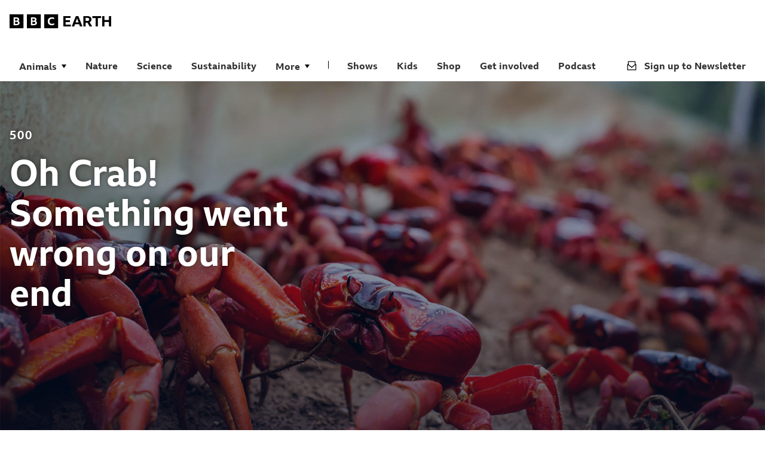

--- FILE ---
content_type: text/css; charset=UTF-8
request_url: https://www.bbcearth.com/_next/static/chunks/ac47cc6c966217a7.css
body_size: 1849
content:
._gel-canon_jxoh9_1{font-size:1.75rem;line-height:2rem}@media (min-width:20em){._gel-canon_jxoh9_1{font-size:2rem;line-height:2.25rem}}@media (min-width:37.5em){._gel-canon_jxoh9_1{font-size:3.25rem;line-height:3.5rem}._no-touch_jxoh9_22 ._gel-canon_jxoh9_1{font-size:2.75rem;line-height:3rem}}._gel-canon-bold_jxoh9_30{letter-spacing:-1px;letter-spacing:-.0625rem;font-size:1.75rem;font-weight:700;line-height:2rem}._b-reith-sans-loaded_jxoh9_39 ._gel-canon-bold_jxoh9_30,._b-reith-serif-loaded_jxoh9_39 ._gel-canon-bold_jxoh9_30{letter-spacing:normal}@media (min-width:20em){._gel-canon-bold_jxoh9_30{font-size:2rem;line-height:2.25rem}}@media (min-width:37.5em){._gel-canon-bold_jxoh9_30{font-size:3.25rem;line-height:3.5rem}._no-touch_jxoh9_22 ._gel-canon-bold_jxoh9_30{font-size:2.75rem;line-height:3rem}}._gel-trafalgar_jxoh9_65{font-size:1.25rem;line-height:1.5rem}@media (min-width:20em){._gel-trafalgar_jxoh9_65{font-size:1.5rem;line-height:1.75rem}}@media (min-width:37.5em){._gel-trafalgar_jxoh9_65{font-size:2.25rem;line-height:2.5rem}._no-touch_jxoh9_22 ._gel-trafalgar_jxoh9_65{font-size:2rem;line-height:2.25rem}}._gel-trafalgar-bold_jxoh9_94{letter-spacing:-1px;letter-spacing:-.0625rem;font-size:1.25rem;font-weight:700;line-height:1.5rem}._b-reith-sans-loaded_jxoh9_39 ._gel-trafalgar-bold_jxoh9_94,._b-reith-serif-loaded_jxoh9_39 ._gel-trafalgar-bold_jxoh9_94{letter-spacing:normal}@media (min-width:20em){._gel-trafalgar-bold_jxoh9_94{font-size:1.5rem;line-height:1.75rem}}@media (min-width:37.5em){._gel-trafalgar-bold_jxoh9_94{font-size:2.25rem;line-height:2.5rem}._no-touch_jxoh9_22 ._gel-trafalgar-bold_jxoh9_94{font-size:2rem;line-height:2.25rem}}._gel-paragon_jxoh9_129{font-size:1.25rem;line-height:1.5rem}@media (min-width:20em){._gel-paragon_jxoh9_129{font-size:1.375rem;line-height:1.625rem}}@media (min-width:37.5em){._gel-paragon_jxoh9_129,._no-touch_jxoh9_22 ._gel-paragon_jxoh9_129{font-size:1.75rem;line-height:2rem}}._gel-paragon-bold_jxoh9_158{letter-spacing:-1px;letter-spacing:-.0625rem;font-size:1.25rem;font-weight:700;line-height:1.5rem}._b-reith-sans-loaded_jxoh9_39 ._gel-paragon-bold_jxoh9_158,._b-reith-serif-loaded_jxoh9_39 ._gel-paragon-bold_jxoh9_158{letter-spacing:normal}@media (min-width:20em){._gel-paragon-bold_jxoh9_158{font-size:1.375rem;line-height:1.625rem}}@media (min-width:37.5em){._gel-paragon-bold_jxoh9_158,._no-touch_jxoh9_22 ._gel-paragon-bold_jxoh9_158{font-size:1.75rem;line-height:2rem}}._gel-double-pica_jxoh9_193{font-size:1.25rem;line-height:1.5rem}@media (min-width:37.5em){._gel-double-pica_jxoh9_193{font-size:1.625rem;line-height:1.875rem}._no-touch_jxoh9_22 ._gel-double-pica_jxoh9_193{font-size:1.5rem;line-height:1.75rem}}._gel-double-pica-bold_jxoh9_214{letter-spacing:-1px;letter-spacing:-.0625rem;font-size:1.25rem;font-weight:700;line-height:1.5rem}._b-reith-sans-loaded_jxoh9_39 ._gel-double-pica-bold_jxoh9_214,._b-reith-serif-loaded_jxoh9_39 ._gel-double-pica-bold_jxoh9_214{letter-spacing:normal}@media (min-width:37.5em){._gel-double-pica-bold_jxoh9_214{font-size:1.625rem;line-height:1.875rem}._no-touch_jxoh9_22 ._gel-double-pica-bold_jxoh9_214{font-size:1.5rem;line-height:1.75rem}}._gel-great-primer_jxoh9_241{font-size:1.125rem;line-height:1.375rem}@media (min-width:37.5em){._gel-great-primer_jxoh9_241{font-size:1.3125rem;line-height:1.5rem}._no-touch_jxoh9_22 ._gel-great-primer_jxoh9_241{font-size:1.25rem}}._gel-great-primer-bold_jxoh9_260{font-size:1.125rem;font-weight:700;line-height:1.375rem}@media (min-width:20em){._gel-great-primer-bold_jxoh9_260{letter-spacing:-1px;letter-spacing:-.0625rem}._b-reith-sans-loaded_jxoh9_39 ._gel-great-primer-bold_jxoh9_260,._b-reith-serif-loaded_jxoh9_39 ._gel-great-primer-bold_jxoh9_260{letter-spacing:normal}}@media (min-width:37.5em){._gel-great-primer-bold_jxoh9_260{font-size:1.3125rem;line-height:1.5rem}._no-touch_jxoh9_22 ._gel-great-primer-bold_jxoh9_260{font-size:1.25rem}}._gel-pica_jxoh9_289{font-size:.9375rem;line-height:1.25rem}@media (min-width:20em){._gel-pica_jxoh9_289{font-size:1rem;line-height:1.25rem}}@media (min-width:37.5em){._gel-pica_jxoh9_289{font-size:1.125rem;line-height:1.375rem}._no-touch_jxoh9_22 ._gel-pica_jxoh9_289{font-size:1rem;line-height:1.25rem}}._gel-pica-bold_jxoh9_318{font-size:.9375rem;font-weight:700;line-height:1.25rem}@media (min-width:20em){._gel-pica-bold_jxoh9_318{font-size:1rem;line-height:1.25rem}}@media (min-width:37.5em){._gel-pica-bold_jxoh9_318{font-size:1.125rem;line-height:1.375rem}._no-touch_jxoh9_22 ._gel-pica-bold_jxoh9_318{font-size:1rem;line-height:1.25rem}}._gel-long-primer_jxoh9_348{font-size:.9375rem;line-height:1.125rem}@media (min-width:37.5em){._gel-long-primer_jxoh9_348{line-height:1.25rem}._no-touch_jxoh9_22 ._gel-long-primer_jxoh9_348{font-size:.875rem;line-height:1.125rem}}._gel-long-primer-bold_jxoh9_367{font-size:.9375rem;font-weight:700;line-height:1.125rem}@media (min-width:37.5em){._gel-long-primer-bold_jxoh9_367{line-height:1.25rem}._no-touch_jxoh9_22 ._gel-long-primer-bold_jxoh9_367{font-size:.875rem;line-height:1.125rem}}._gel-brevier_jxoh9_387{font-size:.875rem;line-height:1rem}@media (min-width:20em){._gel-brevier_jxoh9_387{line-height:1.125rem}}@media (min-width:37.5em){._no-touch_jxoh9_22 ._gel-brevier_jxoh9_387{font-size:.8125rem;line-height:1rem}}._gel-brevier-bold_jxoh9_408{font-size:.875rem;font-weight:700;line-height:1rem}@media (min-width:20em){._gel-brevier-bold_jxoh9_408{line-height:1.125rem}}@media (min-width:37.5em){._no-touch_jxoh9_22 ._gel-brevier-bold_jxoh9_408{font-size:.8125rem;line-height:1rem}}._gel-minion_jxoh9_430{text-transform:uppercase;font-size:.75rem;line-height:1rem}@media (min-width:37.5em){._gel-minion_jxoh9_430{font-size:.8125rem}._no-touch_jxoh9_22 ._gel-minion_jxoh9_430{font-size:.75rem}}._gel-minion-bold_jxoh9_448{text-transform:uppercase;font-size:.75rem;font-weight:700;line-height:1rem}@media (min-width:37.5em){._gel-minion-bold_jxoh9_448{font-size:.8125rem}._no-touch_jxoh9_22 ._gel-minion-bold_jxoh9_448{font-size:.75rem}}._gel-body-copy_jxoh9_467{font-size:.9375rem;line-height:1.25rem}@media (min-width:20em){._gel-body-copy_jxoh9_467{font-size:1rem;line-height:1.375rem}}@media (min-width:37.5em){._gel-body-copy_jxoh9_467{font-size:1.125rem;line-height:1.5rem}._no-touch_jxoh9_22 ._gel-body-copy_jxoh9_467{font-size:1rem;line-height:1.375rem}}._root_7fb7h_1 shopify-cart::part(dialog){color:var(--primary-text);background-color:var(--primary-bg);box-shadow:none;border-radius:0;border-radius:var(--dialog-border-radius);width:600px;margin-top:2rem;margin-right:2rem;top:0;right:0}._root_7fb7h_1 shopify-cart::part(dialog)::backdrop{background-color:#000c}._root_7fb7h_1 shopify-cart::part(line-options){color:var(--primary-text)}._root_7fb7h_1 shopify-cart::part(primary-button){background-color:var(--primary-cta-surface);color:var(--primary-cta-text);border-radius:var(--btn-border-radius);border:var(--btn-border);padding:0}._root_7fb7h_1 shopify-cart::part(primary-button):hover{text-decoration:underline}._root_7fb7h_1 shopify-cart::part(secondary-button){background-color:var(--secondary-surface);color:var(--secondary-text);fill:var(--secondary-text);border-radius:var(--btn-border-radius);border:var(--btn-border,2px solid var(--secondary-text))}._root_7fb7h_1 shopify-cart::part(line-image){background:#fff;transform:scale(.7)translateY(-20%)}._root_7fb7h_1 ._checkoutBtn_7fb7h_40{text-align:center;width:100%;padding:1rem}._emptyBasket_7fb7h_46{flex-direction:column;justify-content:end;align-items:start;width:calc(100vw - 4rem);height:200px;margin-left:-1rem;display:flex}@media (min-width:768px){._emptyBasket_7fb7h_46{width:calc(600px - 4rem)}}._shopLink_7fb7h_61{background-color:var(--secondary-surface);color:var(--secondary-text);width:100%;margin-top:3rem;padding:1rem 0;text-decoration:none;display:inline-block}._cartBtn_7fb7h_71{background:0 0;border:none;width:100%;position:relative}._cartBtn_7fb7h_71 ._cartIcon_7fb7h_77{fill:var(--primary-text)}._cartBtn_7fb7h_71 ._cartNumberRoot_7fb7h_80:has(shopify-data:empty){display:none}._cartBtn_7fb7h_71 ._cartNumber_7fb7h_80{color:var(--primary-cta-text);background-color:var(--primary-cta-surface);border-radius:50%;justify-content:center;align-items:center;width:1rem;height:1rem;padding:.5rem;display:flex;position:absolute;bottom:-10%;right:-20%}._cartBtn_7fb7h_71 ._visuallyHidden_7fb7h_97{clip:rect(0,0,0,0);white-space:nowrap;border:0;width:1px;height:1px;margin:-1px;padding:0;position:absolute;overflow:hidden}._uppercase_7fb7h_109{text-transform:uppercase}._root_11pmh_1{--disabled-overlay:#ffffff80;cursor:pointer;text-align:unset;background:0 0;border:none;overflow:hidden}._root_11pmh_1[disabled]{cursor:not-allowed;position:relative}._root_11pmh_1[disabled]:before{background-color:var(--disabled-overlay);content:"";z-index:1;width:100%;height:100%;position:absolute;top:0;left:0}._root_11pmh_1[disabled]:after{content:"Sold out";width:100%;height:100%;color:var(--primary-cta-text);text-align:center;z-index:2;font-weight:700;position:absolute;top:40%;left:0}._root_11pmh_1:hover:not([disabled]) ._imageContainer_11pmh_41 img{opacity:.75}._root_11pmh_1:hover:not([disabled]) ._detailContainer_11pmh_45 ._title_11pmh_46{text-decoration:underline}._root_11pmh_1 ._imageContainer_11pmh_41{width:100%;overflow:hidden}._root_11pmh_1 ._imageContainer_11pmh_41 img{object-fit:contain;object-position:center;width:100%;max-width:100%;height:auto;transition:transform .3s ease-in-out;display:block}._root_11pmh_1 ._detailContainer_11pmh_45{color:var(--primary-text);flex-direction:column;justify-content:space-between;margin-top:1rem;display:flex}._root_11pmh_1 ._detailContainer_11pmh_45 ._title_11pmh_46{margin:0}._root_11pmh_1 ._detailContainer_11pmh_45 ._price_11pmh_77 ._comparePrice_11pmh_78{color:var(--highlight-text);margin-left:1rem;font-size:.9em;text-decoration:line-through}._link_11pmh_88{text-decoration:none;display:block}._root_gf6f2_1{grid-template-columns:1fr;gap:3rem 1rem;display:grid}@media (min-width:600px){._root_gf6f2_1{grid-template-columns:1fr 1fr}}@media (min-width:1008px){._root_gf6f2_1{grid-template-columns:1fr 1fr 1fr}}._root_11csy_1{flex-direction:column;width:100%;display:flex}@media (min-width:600px){._root_11csy_1{flex-direction:row}}._root_11csy_1 ._media_11csy_8{flex:1;padding:2rem}@media (min-width:600px){._root_11csy_1 ._media_11csy_8{padding:0}}._root_11csy_1 ._media_11csy_8 img{flex:0 0 100%;width:100%;height:auto}._root_11csy_1 ._media_11csy_8 ._imageSliderContainer_11csy_20{overflow:hidden}._root_11csy_1 ._media_11csy_8 ._imageSliderContainer_11csy_20 ._imageSlider_11csy_20{display:flex}._root_11csy_1 ._media_11csy_8 ._imageGrid_11csy_26{grid-template-columns:repeat(auto-fill,minmax(90px,1fr));gap:.5rem;width:100%;margin-top:.5rem;display:grid}@media (min-width:600px){._root_11csy_1 ._media_11csy_8 ._imageGrid_11csy_26{grid-template-columns:repeat(auto-fill,minmax(120px,1fr))}}._root_11csy_1 ._media_11csy_8 ._imageGrid_11csy_26 img{cursor:pointer;transition:transform .2s ease-in-out}._root_11csy_1 ._media_11csy_8 ._imageGrid_11csy_26 img:hover{transform:scale(1.05)}._root_11csy_1 ._details_11csy_44{flex-direction:column;flex:1;gap:2rem;padding:2rem;display:flex}._root_11csy_1 ._details_11csy_44 ._header_11csy_50{flex-direction:column;gap:.25rem;display:flex}._root_11csy_1 ._details_11csy_44 ._title_11csy_55{margin:0}._root_11csy_1 ._details_11csy_44 ._comparePrice_11csy_58{color:var(--highlight-text);margin-left:1rem;font-size:.9em;text-decoration:line-through}._root_11csy_1 ._details_11csy_44 ._buttons_11csy_64{flex-direction:column;gap:.5rem;display:flex}._root_11csy_1 ._details_11csy_44 ._buttons_11csy_64 button{cursor:pointer;font-family:inherit}._root_11csy_1 ._details_11csy_44 ._addButton_11csy_73{background-color:var(--primary-cta-surface);color:var(--primary-cta-text);border-radius:var(--btn-border-radius);border:var(--btn-border,none);width:100%;padding:1rem}._root_11csy_1 ._details_11csy_44 ._addButton_11csy_73:hover{text-decoration:underline}._root_11csy_1 ._details_11csy_44 ._addButton_11csy_73:disabled{opacity:.3}._root_11csy_1 ._details_11csy_44 ._buyButton_11csy_89{background-color:var(--secondary-surface);color:var(--secondary-text);border-radius:var(--btn-border-radius);border:var(--btn-border,1px solid var(--secondary-text));width:100%;padding:1rem}._root_11csy_1 ._details_11csy_44 ._buyButton_11csy_89:hover{text-decoration:underline}._root_11csy_1 ._details_11csy_44 ._buyButton_11csy_89:disabled{opacity:.3}._root_11csy_1 ._details_11csy_44 ._description_11csy_105{justify-content:space-between;display:flex}._root_11csy_1 ._details_11csy_44 ._description_11csy_105 ._descriptionText_11csy_108 p{margin:0}._root_11csy_1 shopify-variant-selector::part(radio){background-color:var(--secondary-surface);color:var(--secondary-text);border-radius:var(--btn-border-radius);border:var(--btn-border,1px solid var(--secondary-text))}._root_11csy_1 shopify-variant-selector::part(radio-selected){background-color:var(--primary-cta-surface);border-color:var(--primary-cta-surface);color:var(--primary-cta-text)}._root_1b3co_1{background-color:var(--primary-bg);color:var(--primary-text);text-align:left;opacity:0;border:0;width:900px;min-height:80vh;padding:4rem 2rem;transform:translateY(100%)}@media (prefers-reduced-motion:no-preference){._root_1b3co_1{transition:opacity .2s ease-out,transform .2s ease-out,overlay .7s ease-out allow-discrete,display .7s ease-out allow-discrete}}._root_1b3co_1[open]{opacity:1;transform:translateY(0)}._root_1b3co_1[open]::backdrop{opacity:1}._root_1b3co_1::backdrop{opacity:0;background:#000c;transition:opacity .3s ease-out}@starting-style{._root_1b3co_1[open]{opacity:0;transform:translateY(100%)}._root_1b3co_1[open]::backdrop{opacity:0}}._root_1b3co_1 ._closeBtn_1b3co_42{z-index:10;fill:var(--primary-text);cursor:pointer;background:0 0;border:none;width:3rem;position:absolute;top:1rem;right:1rem}._root_18l27_1{margin-bottom:8rem}._modal_18l27_5{border-radius:var(--dialog-border-radius)}._shopLogoContainer_18iem_1{fill:var(--primary-text);width:200px}


--- FILE ---
content_type: text/css; charset=UTF-8
request_url: https://www.bbcearth.com/_next/static/chunks/ecade40ccac44f49.css
body_size: 23766
content:
html{-moz-text-size-adjust:none;text-size-adjust:none}body,h1,h2,h3,h4,figure,blockquote,dl,dd{margin:0}ul[role=list],ol[role=list]{list-style:none}body{min-height:100vh}h1,h2,h3,h4,button,input,label{line-height:1.13}h1,h2,h3,h4{text-wrap:balance}a:not([class]){text-decoration-skip-ink:auto;color:currentColor}img,picture{max-width:100%;display:block}input,button,textarea,select{font-size:100%}textarea:not([rows]){min-height:10em}:target{scroll-margin-block:5ex}@keyframes nprogress-spinner{0%{transform:rotate(0)}to{transform:rotate(360deg)}}#nprogress{pointer-events:none}#nprogress .bar{z-index:1031;background:#7ea004;width:100%;height:.125em;position:fixed;top:0;left:0}#nprogress .peg{opacity:1;width:100px;height:100%;display:block;position:absolute;right:0;transform:rotate(3deg)translateY(-.25em);box-shadow:0 0 .625em #7ea004,0 0 .3125em #7ea004}@media (min-width:1008px){#nprogress .spinner{z-index:1031;display:block;position:fixed;top:.9375em;right:.9375em}#nprogress .spinner-icon{box-sizing:border-box;border:.125em solid #0000;border-color:#7ea004 #0000 #0000 #7ea004;border-radius:50%;width:1.125em;height:1.125em;animation:.4s linear infinite nprogress-spinner}}.nprogress-custom-parent{position:relative;overflow:hidden}.nprogress-custom-parent #nprogress .spinner,.nprogress-custom-parent #nprogress .bar{position:absolute}.channel-patch{text-indent:-9999px;background-position:50%;background-repeat:no-repeat;background-size:100%;width:137px;height:96px;padding-top:0}.channel-patch.bbc-first{background-image:url(../media/patch-200.7a645f21.png)}.channel-patch.cbeebies{background-image:url(../media/patch-200.788090e5.png)}.channel-patch.bbc-earth{background-image:url(../media/patch-200.f47baf6f.png)}.channel-patch.bbc-brit{background-image:url(../media/patch-200.526fbc32.png)}.channel-patch.large{text-indent:-9999px;min-height:115px;position:relative}.channel-patch.large.bbc-first{background:#000}.channel-patch.large.cbeebies{background:#82e2ff}.channel-patch.large.bbc-earth{background:linear-gradient(243.85deg,#0095c9 0%,#009182 46.88%,#007f3e 100%)}.channel-patch.large:before{content:"";background-position:50%;background-repeat:no-repeat;background-size:contain;width:100px;height:45px;position:absolute;top:50%;left:50%;transform:translate(-50%,-50%)}.channel-patch.large.bbc-first:before{background-image:url(../media/patch-transparant.ace60297.png)}.channel-patch.large.cbeebies:before{background-image:url(../media/patch-transparant.afead61b.png)}.channel-patch.large.bbc-earth:before{background-image:url(../media/patch-transparant.ec07ce4d.png)}.channel-patch.large.bbc-brit:before{background-image:url(../media/patch-transparant.fcc6d0e6.png)}.channel-logo{text-indent:-9999px;background-position:0 0;background-repeat:no-repeat;background-size:auto 100%;width:137px;height:67px;padding-top:0}.channel-logo.bbc-first{background-image:url(../media/patch-transparant.ace60297.png)}.channel-logo.cbeebies{background-image:url(../media/patch-transparant.afead61b.png)}.channel-logo.bbc-earth{background-image:url(../media/patch-transparant.ec07ce4d.png)}.channel-logo.bbc-brit{background-image:url(../media/patch-transparant.fcc6d0e6.png)}.episodes-preview.channel-bbc-brit .episode-blocks .episode-block{box-shadow:0 4px 8px #0000000a,0 0 2px #0000000f,0 0 1px #0000000a,inset 0 -2px #2dc7fc}@font-face{font-family:BBC Reith Sans;src:url(../media/BBCReithSans-Light.bd3b2c00.woff2)format("woff2"),url(../media/BBCReithSans-Light.26ff78da.woff)format("woff");font-weight:300;font-style:normal;font-display:auto}@font-face{font-family:BBC Reith Sans;src:url(../media/BBCReithSans-Regular.d680c33d.woff2)format("woff2"),url(../media/BBCReithSans-Regular.4c2acb05.woff)format("woff");font-weight:400;font-style:normal;font-display:auto}@font-face{font-family:BBC Reith Sans;src:url(../media/BBCReithSans-Medium.95d699b6.woff2)format("woff2"),url(../media/BBCReithSans-Medium.20d66d9f.woff)format("woff");font-weight:500;font-style:normal;font-display:auto}@font-face{font-family:BBC Reith Sans;src:url(../media/BBCReithSans-Bold.bd379a1d.woff2)format("woff2"),url(../media/BBCReithSans-Bold.d2f0d1ad.woff)format("woff");font-weight:700;font-style:normal;font-display:auto}@font-face{font-family:BBC Reith Sans;src:url(../media/BBCReithSans-XBold.225b36a7.woff2)format("woff2"),url(../media/BBCReithSans-XBold.42fc71ed.woff)format("woff");font-weight:900;font-style:normal;font-display:auto}@font-face{font-family:BBC Reith Sans;src:url(../media/BBCReithSans-LightItalic.13a0f3ab.woff2)format("woff2"),url(../media/BBCReithSans-LightItalic.0a9f3182.woff)format("woff");font-weight:300;font-style:italic;font-display:auto}@font-face{font-family:BBC Reith Sans;src:url(../media/BBCReithSans-Italic.ade4315e.woff2)format("woff2"),url(../media/BBCReithSans-Italic.a79ec16d.woff)format("woff");font-weight:400;font-style:italic;font-display:auto}@font-face{font-family:BBC Reith Sans;src:url(../media/BBCReithSans-MediumItalic.d3ea887d.woff2)format("woff2"),url(../media/BBCReithSans-MediumItalic.b5d936ba.woff)format("woff");font-weight:500;font-style:italic;font-display:auto}@font-face{font-family:BBC Reith Sans;src:url(../media/BBCReithSans-BoldItalic.5e7f359d.woff2)format("woff2"),url(../media/BBCReithSans-BoldItalic.206fa4fc.woff)format("woff");font-weight:700;font-style:italic;font-display:auto}@font-face{font-family:BBC Reith Sans;src:url(../media/BBCReithSans-XBoldItalic.af6e4866.woff2)format("woff2"),url(../media/BBCReithSans-XBoldItalic.276ce0aa.woff)format("woff");font-weight:900;font-style:italic;font-display:auto}@font-face{font-family:BBC Reith Serif;src:url(../media/e9b17959017bcb3b8a72839086d8685f.e1fb86b8.woff2)format("woff2"),url(../media/e9b17959017bcb3b8a72839086d8685f.74f3e3de.woff)format("woff");font-weight:900;font-style:normal;font-display:swap}@font-face{font-family:BBC Reith Serif;src:url(../media/ebb23f0c0a31c6a3720c79bb017c1dda.5fcca41c.woff2)format("woff2"),url(../media/ebb23f0c0a31c6a3720c79bb017c1dda.40059359.woff)format("woff");font-weight:700;font-style:normal;font-display:swap}@font-face{font-family:BBC Reith Serif;src:url(../media/04088a6cc8091b1dd915264119d8b960.74ea9bd8.woff2)format("woff2"),url(../media/04088a6cc8091b1dd915264119d8b960.1662b198.woff)format("woff");font-weight:700;font-style:italic;font-display:swap}@font-face{font-family:BBC Reith Serif;src:url(../media/361a8f601b9722d4c37bc5dd1f2b34e2.2ff2f6d9.woff2)format("woff2"),url(../media/361a8f601b9722d4c37bc5dd1f2b34e2.1518c9ad.woff)format("woff");font-weight:500;font-style:italic;font-display:swap}@font-face{font-family:BBC Reith Serif;src:url(../media/a780dec8b6a0e7d0fd520d20baa44132.8dfe3072.woff2)format("woff2"),url(../media/a780dec8b6a0e7d0fd520d20baa44132.dbe9cfde.woff)format("woff");font-weight:300;font-style:italic;font-display:swap}@font-face{font-family:BBC Reith Serif;src:url(../media/a29049a370071597c102a66fc941003c.87f6026c.woff2)format("woff2"),url(../media/a29049a370071597c102a66fc941003c.f658f144.woff)format("woff");font-weight:900;font-style:italic;font-display:swap}@font-face{font-family:BBC Reith Serif;src:url(../media/4d6fff23325c05f79950d89b53eb9fb5.8ecde8f5.woff2)format("woff2"),url(../media/4d6fff23325c05f79950d89b53eb9fb5.d42e833f.woff)format("woff");font-weight:300;font-style:normal;font-display:swap}@font-face{font-family:BBC Reith Serif;src:url(../media/74f2f2e19aa62f266e2b3615f282fac5.3f19108a.woff2)format("woff2"),url(../media/74f2f2e19aa62f266e2b3615f282fac5.39ebf507.woff)format("woff");font-weight:400;font-style:italic;font-display:swap}@font-face{font-family:BBC Reith Serif;src:url(../media/561313678b2daefbcdeddabcb030469e.92fb2094.woff2)format("woff2"),url(../media/561313678b2daefbcdeddabcb030469e.da3674fb.woff)format("woff");font-weight:500;font-style:normal;font-display:swap}@font-face{font-family:BBC Reith Serif;src:url(../media/de71df3f6caee365202672f7824f06ed.352fa999.woff2)format("woff2"),url(../media/de71df3f6caee365202672f7824f06ed.db7385b3.woff)format("woff");font-weight:400;font-style:normal;font-display:swap}@font-face{font-family:flamabold_italic;src:url(../media/flama_bold_italic-webfont.89ca524b.woff2)format("woff2"),url(../media/flama_bold_italic-webfont.400ca696.woff)format("woff");font-weight:400;font-style:normal}@font-face{font-family:flamaitalic;src:url(../media/flama_italic-webfont.a217e348.woff2)format("woff2"),url(../media/flama_italic-webfont.c70019fe.woff)format("woff");font-weight:400;font-style:normal}@font-face{font-family:flamaregular;src:url(../media/flama_regular-webfont.ecf35d6f.woff2)format("woff2"),url(../media/flama_regular-webfont.76dd0f1a.woff)format("woff");font-weight:400;font-style:normal}@font-face{font-family:flamabold;src:url(../media/flama-bold-webfont.fae8ade5.woff2)format("woff2"),url(../media/flama-bold-webfont.382d3641.woff)format("woff");font-weight:400;font-style:normal}@font-face{font-family:flamalight;src:url(../media/flama-light-webfont.4ad1ce2f.woff2)format("woff2"),url(../media/flama-light-webfont.4c0f028f.woff)format("woff");font-weight:400;font-style:normal}@font-face{font-family:flamalight_italic;src:url(../media/flama-lightitalic-webfont.3b5c548b.woff2)format("woff2"),url(../media/flama-lightitalic-webfont.1745c199.woff)format("woff");font-weight:400;font-style:normal}@font-face{font-family:flamamedium;src:url(../media/flama-medium-webfont.52aa8478.woff2)format("woff2"),url(../media/flama-medium-webfont.1cca4e4d.woff)format("woff");font-weight:400;font-style:normal}@font-face{font-family:BBCEarthKids;src:url(../media/BBCEarthKids.265f8366.woff2)format("woff2"),url(../media/BBCEarthKids.21bfcdb8.woff)format("woff");font-weight:400;font-style:normal}.theme-black *{color:#fff}*,:before,:after{box-sizing:border-box}img{vertical-align:baseline;max-width:100%}figure{justify-content:space-between;align-items:center;margin:0;display:flex}.container{width:100%;margin-left:auto;margin-right:auto;padding-left:8px;padding-right:8px}.container.columns{flex-wrap:wrap;display:flex}@media (min-width:400px){.container{max-width:100%}}@media (min-width:600px){.container{max-width:100%;padding-left:16px;padding-right:16px}}@media (min-width:1008px){.container{max-width:1008px}}@media (min-width:1280px){.container{max-width:1280px}}.grid{flex-flow:wrap;margin-left:-.5rem;margin-right:-.5rem;display:flex}.grid .grid__item{flex:none;padding:.5rem;position:relative}.grid--2 .grid__item{flex-basis:50%;max-width:50%}.grid--3 .grid__item{flex-basis:33.3333%;max-width:33.3333%}.grid--4 .grid__item{flex-basis:25%;max-width:25%}@media (max-width:1007px){.grid{margin-left:-.25rem;margin-right:-.25rem}.grid .grid__item{flex-basis:100%;max-width:100%;padding:.25rem}}.layout-column.layout-column--span--12{flex-basis:100%;margin:0}.layout-column.layout-column--span--8{flex-basis:calc(66.6667% - 20px);margin:0 20px 0 0}@media (max-width:1007px){.layout-column.layout-column--span--8{flex-basis:100%;margin:0}}.layout-column.layout-column--span--9{flex-basis:calc(72% - 30px);margin:0 20px 0 0}@media (max-width:1279px){.layout-column.layout-column--span--9{flex-basis:calc(64% - 30px)}}@media (max-width:1007px){.layout-column.layout-column--span--9{flex-basis:100%;margin:0}}.layout-column.layout-column--span--4{flex-basis:calc(33.3333% - 20px)}@media (max-width:1007px){.layout-column.layout-column--span--4{flex-basis:100%;margin:0}}.layout-column.layout-column--span--3{flex-basis:calc(25% - 20px)}@media (max-width:1007px){.layout-column.layout-column--span--3{flex-basis:100%;margin:0}}.iframe-component{background:#000;padding-top:5rem;padding-bottom:5rem;display:block}@media (max-width:1007px){.iframe-component{padding-top:4rem;padding-bottom:4rem}}@media (max-width:599px){.iframe-component{padding-top:2.5rem;padding-bottom:2.5rem}}.iframe-component iframe{-webkit-overflow-scrolling:touch;max-width:100%}@media (max-width:599px){.iframe-component iframe{max-height:80vh}}.iframe-component .iframe-title{color:#fff;margin:0 .625rem 1rem .875rem;position:relative}.iframe-component .iframe-title:before{content:"";border-left:4px solid #7ea004;width:4px;height:calc(100% - 5px);margin-left:-1.4rem;margin-right:8px;display:inline-block;position:absolute;top:3px;left:0}html{font-size:16px}body{color:#333;font-family:BBC Reith Sans,Helvetica,Arial,sans-serif;font-size:1em}.gel--serif{font-family:BBC Reith Serif,Helvetica,Arial,sans-serif}.gel--italic{font-style:italic}h1,h2,h3{color:#333}h1,h2,h3,h4,h5,h6{margin-top:0;margin-bottom:1em}button{font-family:inherit}a:focus{color:#3b1759;outline:0;box-shadow:0 0 0 3px #3b1759}@media (min-width:600px){.gel--canon{font-size:3.25em;line-height:1.07692em}}@media (min-width:1008px){.gel--canon{font-size:2.75em;line-height:1.09091em}}@media (min-width:600px){.gel--trafalgar{font-size:2.25em;line-height:1.11111em}}@media (min-width:1008px){.gel--trafalgar{font-size:2em;line-height:1.125em}}@media (min-width:600px){.gel--paragon{font-size:1.75em;line-height:1.14286em}}.gel--quote{font-size:1.375em;font-weight:300;line-height:1.36364em}@media (min-width:600px){.gel--quote{font-size:1.75em;line-height:1.60714em}}@media (min-width:600px){.gel--double-pica{font-size:1.625em;line-height:1.15385em}}@media (min-width:1008px){.gel--double-pica{font-size:1.5em;line-height:1.16667em}}.gel--great-primer{font-size:1.125em;font-weight:700;line-height:1.22222em}@media (min-width:600px){.gel--great-primer{font-size:1.3125em;line-height:1.14286em}}@media (min-width:1008px){.gel--great-primer{font-size:1.25em;line-height:1.2em}}@media (min-width:600px) and (max-width:1007px){.gel--body-copy{font-size:1.125em;line-height:1.33333em}}@media (min-width:600px) and (max-width:1007px){.gel--pica{font-size:1.125em;line-height:1.22222em}}.gel--pica-light{font-size:1em;font-weight:300;line-height:1.25em}@media (min-width:600px) and (max-width:1007px){.gel--pica-light{font-size:1.125em;line-height:1.22222em}}@media (max-width:1007px){.gel--brevier{font-size:.875em;font-weight:400;line-height:1.28571em}}@media (min-width:600px){.gel--brevier-bold{font-size:1.125em;line-height:1.22222em}}@media (min-width:1008px){.gel--long-primer{font-size:.8125em;line-height:1.23077em}}@media (min-width:600px) and (max-width:1007px){.gel--minion,.hero .social-links span{font-size:.8125em;line-height:1.23077em}}.gel--minion-medium{letter-spacing:2px;text-transform:uppercase;font-size:.75em;font-weight:500;line-height:1.33333em}@media (min-width:600px) and (max-width:1007px){.gel--minion-medium{font-size:.8125em;line-height:1.23077em}}.gel--minion-light{letter-spacing:2px;font-size:.75em;font-weight:300;line-height:1.33333em}.rich-text p{font-size:1.125em;font-weight:400;line-height:1.22222em}@media (min-width:600px) and (max-width:1007px){.rich-text p{font-size:1.125em;line-height:1.33333em}}.rich-text figure{flex-direction:column;justify-content:start;align-items:start;margin:0 0 5em}.rich-text figure img{flex-basis:100%;max-width:100%}.rich-text figure figcaption{margin-top:16px;font-family:BBC Reith Sans,Helvetica,Arial,sans-serif;font-size:.875em;font-weight:300;line-height:1.14286em}@media (min-width:1008px){.rich-text figure figcaption{font-size:.8125em;line-height:1.23077em}}.rich-text a{font-weight:700;text-decoration:underline;display:inline}.rich-text a span.external{white-space:nowrap}.rich-text a svg{height:15px;margin-left:5px}.rich-text ul li,.rich-text ol li{font-size:1.125em;font-weight:400;line-height:1.22222em}@media (min-width:600px) and (max-width:1007px){.rich-text ul li,.rich-text ol li{font-size:1.125em;line-height:1.33333em}}.rich-text h1,.rich-text h2,.rich-text h3,.rich-text h4,.rich-text h5{color:#333;font-family:BBC Reith Sans,Helvetica,Arial,sans-serif}.rich-text h1,.rich-text h2{font-size:1.5em;font-weight:700;line-height:1.16667em}@media (min-width:600px){.rich-text h1,.rich-text h2{font-size:2.25em;line-height:1.11111em}}@media (min-width:1008px){.rich-text h1,.rich-text h2{font-size:2em;line-height:1.125em}}.rich-text h2{font-size:1.25em;font-weight:700;line-height:1.2em}@media (min-width:600px){.rich-text h2{font-size:1.625em;line-height:1.15385em}}@media (min-width:1008px){.rich-text h2{font-size:1.5em;line-height:1.16667em}}.rich-text h3{font-size:1.125em;font-weight:900;line-height:1.22222em}@media (min-width:600px){.rich-text h3{font-size:1.3125em;line-height:1.14286em}}@media (min-width:1008px){.rich-text h3{font-size:1.25em;line-height:1.2em}}@media (min-width:600px){.rich-text h4{font-size:1.625em;line-height:1.15385em}}@media (min-width:1008px){.rich-text h4{font-size:1.5em;line-height:1.16667em}}.rich-text h5{font-size:1.125em;font-weight:700;line-height:1.22222em}@media (min-width:600px){.rich-text h5{font-size:1.3125em;line-height:1.14286em}}@media (min-width:1008px){.rich-text h5{font-size:1.25em;line-height:1.2em}}.rich-text p+h2,.rich-text p+h3{margin-top:1em}.rich-text hr{border-top:1px solid #e5e5e5;margin:1em 0}.rich-text table{border-collapse:collapse;border-color:#e5e5e5;width:100%;margin-bottom:1em}.rich-text table th,.rich-text table td{vertical-align:top;border-top:1px solid #e5e5e5;padding:.75em}.rich-text table thead th{vertical-align:bottom;border-bottom:2px solid #e5e5e5}.rich-text table tbody+tbody{border-top:4px solid #e5e5e5}.form-input{padding:1rem}.form-label{margin-bottom:.5rem}.form-label.check,.form-label.radio{margin-bottom:0}.form-dropdown{color:#0009;background-color:#fff;border:#0000;align-items:center;width:auto;padding:1rem;display:flex;position:relative}.form-dropdown:before{content:"";background-position:50%;background-repeat:no-repeat;background-size:contain;border-radius:13px;width:30px;height:30px;position:absolute;top:50%;right:20px;transform:translateY(-50%)}.form-dropdown:after{content:"";position:absolute;top:50%;right:1em;transform:translateY(-50%)}.form-dropdown .selection{color:#b6b6b6;width:100%;margin:0}.form-dropdown .selection.selected{color:#333;opacity:1}.form-dropdown select{opacity:0;background-color:#0000;width:100%;height:56px;position:absolute;top:0;left:0}.styled-select{position:relative}.styled-select:after{vertical-align:middle;content:"";z-index:0;border-top:6px solid #fff;border-left:4px solid #0000;border-right:4px solid #0000;display:inline-block;position:absolute;top:50%;right:0;transform:translateY(-50%)}.styled-select select.styled-field{z-index:1;position:relative}select.styled-field{appearance:none;background-color:#0000;background-repeat:no-repeat;border:none;padding:0 1.4em 0 .8em;font-size:16px;font-weight:700;line-height:20px;text-decoration:underline}select.styled-field.light{color:#fff}.MuiCheckbox-root .checkbox-unselected{border:1px solid #fff;width:24px;height:24px;display:inline-block}.MuiCheckbox-root{margin-right:.2em}.gel--pica .MuiFormControlLabel-label{font-size:1em;font-weight:700;line-height:1.25em}@media (min-width:600px) and (max-width:1007px){.gel--pica .MuiFormControlLabel-label{font-size:1.125em;line-height:1.22222em}}.button{text-align:center;white-space:nowrap;vertical-align:middle;-webkit-user-select:none;user-select:none;cursor:pointer;border:1px solid;border-radius:.133333em;width:auto;max-width:100%;padding:.733333em 1em;font-size:.9375rem;font-weight:700;line-height:16px;text-decoration:none;display:inline-block;overflow:hidden}.button:hover,.button:focus{text-decoration:none}.button:focus{color:#102b06;outline:0;box-shadow:0 0 0 3px #3b1759}.button:hover,.button:active{box-shadow:none}.button:disabled,.button--disabled,.slick-arrow.slick-disabled .button{opacity:.5;cursor:not-allowed}.button svg{vertical-align:top}.button.button--primary{color:#fff;border-color:#3b1759}.button.button--primary:hover{background:#2e1245;border-color:#2e1245}.button.button--rounded-primary{color:#fff;border-color:#3b1759;border-radius:4em}.button.button--rounded-primary:hover{background:#2e1245;border-color:#2e1245}.button.button--rounded-secondary{color:#000;background:#fff;border-color:#fff;border-radius:4em}.button.button--rounded-secondary:hover{background:#f2f2f2;border-color:#f2f2f2}.button.button--outline-primary:hover{color:#2e1245;border-color:#2e1245}.button.button--secondary:hover{background:#e6e6e6}.button.button--tertiary,.button.button--link{color:#3b1759;background:0 0;border-color:#0000}.button.button--tertiary:hover,.button.button--tertiary:focus,.button.button--link:hover,.button.button--link:focus{text-decoration:underline}.button.button--link{font-weight:400}.button.button--has-dropdown:after{vertical-align:middle;content:"";border-top:6px solid #fff;border-left:4px solid #0000;border-right:4px solid #0000;margin-left:7px;display:inline-block}.button.button--has-dropdown:not(.button--primary):after{border-top-color:#3b1759}.button.button--has-dropdown.button--dropdown-open:after{transform:rotate(180deg)}.button.button--sm{padding:.633333em 1em}.button.button--lg{padding:.9em 1em}.button.button--xl{padding:1.3em 1em}.button-group{margin-top:1.5rem;margin-bottom:1.5rem}.button-group .button+.button{margin-left:1rem}.hamburger{align-items:center;display:inline-flex}.hamburger-label{vertical-align:top;margin-left:1rem;display:inline-block}.content-block{z-index:1;position:relative;top:0;left:0}.content-block__perspective-wrapper{height:0;margin-bottom:.5rem;padding-bottom:56.25%;position:relative;overflow:hidden}.content-block__perspective-wrapper .content-block__image{width:100%}.content-block__inner{background-color:#0000;flex-flow:row;display:flex}.content-block__inner__content{flex:auto}.content-block__inner__content h3,.content-block__inner__content h5{margin-top:0;margin-bottom:.25rem}.content-block__inner__content p{margin-top:0;margin-bottom:1rem}.content-block__inner__badge{flex:0 0 4rem;width:4rem;margin-left:.5rem}.grid .content-block.content-block--lifted,.carousel .slick-active .content-block.content-block--lifted{z-index:10;background-color:#bfbfbf;width:calc(100% + 2rem);position:absolute;top:50%;left:50%;transform:translate(-50%,-50%);box-shadow:0 4px 4px #00000040}.grid .content-block.content-block--lifted .content-block__inner,.carousel .slick-active .content-block.content-block--lifted .content-block__inner{background-color:#fff;padding:1rem}.featured-card{color:#333;background-color:#fff;border:1px solid #e0e0e0;transition:box-shadow .2s ease-in-out}.featured-card h5{color:#828282;margin:0}.featured-card h3{margin-top:.5rem;margin-bottom:1rem}.featured-card:hover{box-shadow:0 4px 4px #00000040}.section__inner.has-multiple-children .featured-card{flex:1 1 0;max-width:50%}.profile-card{color:#333;background-color:#fff;display:flex;position:relative}.profile-card img{flex-shrink:0;width:100%;max-width:196px;height:auto;max-height:110px}@media (max-width:1007px){.profile-card img{max-height:100%}}.profile-card figure{margin-bottom:0}.profile-card h3,.profile-card p.subtitle{margin-top:0;margin-bottom:0}.profile-card h3{color:#333}.profile-card p.subtitle{color:#828282}.profile-card p.description{color:#828282;margin-top:4px;display:none}.profile-card .ico-close{position:absolute;top:20px;right:20px}@media (min-width:980px){.profile-card figure{margin-top:0}.profile-card:hover p.description{display:flex}}@media (max-width:980px){.profile-card figure{margin-left:0;margin-right:0}.profile-card{flex-wrap:wrap}.profile-card img{max-width:100%}.profile-card p.description[data-reveal=true]{display:flex}}.modal__content.profile-card-modal{margin:0 10px;padding:0}.modal__content.profile-card-modal figure{margin-left:1rem;margin-right:1rem}.hero{color:#fff;background-color:#333;padding:4rem 0}.hero .container{justify-content:space-between;align-items:center;display:flex}.hero__content{flex:0 0 37%;max-width:37%}.hero__media{flex:0 0 52%;max-width:52%}.hero h3{letter-spacing:2px;margin-top:0}.hero h1{margin-top:.181818em;margin-bottom:.181818em}.hero h1,.hero h3{color:#fff;text-shadow:0 0 8px #00000080}.hero p{text-shadow:0 0 8px #00000080}.hero .social-links{flex-wrap:wrap}.hero .social-links span{text-transform:uppercase;flex-basis:100%;margin-bottom:.5rem;display:block}.hero .social-links a:first-of-type{margin-left:0}@media (max-width:1007px){.hero{padding:2rem 0}.hero .container{flex-wrap:wrap}.hero__content,.hero__media{flex-basis:100%;max-width:100%}.hero .social-links{margin-top:1rem;margin-bottom:1rem}}.hero--404,.hero--500{padding:12.25rem}.hero--404 .button-group,.hero--500 .button-group{flex-direction:column;display:flex}.hero--404 .button,.hero--500 .button{max-width:230px}.hero--404 .button:first-of-type,.hero--500 .button:first-of-type{margin-bottom:1.5rem}.hero--404 hr,.hero--500 hr{border:4px solid #828282;width:64px;margin:0 0 1.5rem}.hero--404 .button:last-of-type,.hero--500 .button:last-of-type{margin-left:0}.hero--404 .button svg,.hero--500 .button svg{margin-left:.5rem}.lead-content-block{flex-wrap:nowrap;justify-content:space-between;align-items:center;display:flex}.lead-content-block__content{flex:auto}.lead-content-block__content iframe{max-width:100%!important}.lead-content-block__ad{flex:0 0 300px;max-width:300px;margin-left:4.6875rem}@media (max-width:1007px){.lead-content-block{flex-wrap:wrap}.lead-content-block__ad{flex-basis:100%;max-width:100%;margin-top:1rem;margin-left:0}}.lead-content-block--alt.lead-content-block--alt h3:before,.lead-content-block--alt.lead-content-block--alt h2:before{display:none}.lead-content-block--alt.lead-content-block--alt h3,.lead-content-block--alt.lead-content-block--alt h2{text-transform:none;letter-spacing:-.05px;margin-left:0;font-size:1.75em;font-weight:700;line-height:1.14286em}@media (min-width:400px){.lead-content-block--alt.lead-content-block--alt h3,.lead-content-block--alt.lead-content-block--alt h2{font-size:2em;line-height:1.125em}}.lead-content-block--alt.lead-content-block--alt{padding:2rem 0}.large-hero.with-description+.lead-content-block--alt{padding-top:48px;padding-bottom:20px}@media (max-width:1007px){.large-hero.with-description+.lead-content-block--alt{padding-top:24px;padding-bottom:24px}}.modal__overlay{opacity:0;z-index:99992;touch-action:manipulation;backface-visibility:hidden;-webkit-tap-highlight-color:#0000;background:#000000b3;outline:none;align-items:center;width:100%;height:100%;transition-property:opacity;transition-duration:.3s;transition-timing-function:cubic-bezier(.47,0,.74,.71);display:flex;position:fixed;top:0;left:0;transform:translateZ(0)}.modal__overlay--after-open{opacity:1;transition-timing-function:cubic-bezier(.22,.61,.36,1)}.modal__overlay--before-close{opacity:0}.modal__content{-webkit-overflow-scrolling:touch;background:#fff;outline:0;padding:1em;overflow:auto;box-shadow:0 4px 4px #00000040}.social-links{align-items:center;display:flex}.social-links span{margin-right:.5rem;display:inline-block}.social-links a{justify-content:center;align-items:center;width:1.5rem;height:1.5rem;margin-left:.5rem;margin-right:.5rem;display:flex}.social-links a svg{width:inherit}.theme-black .social-share a:focus svg,.theme-black .social-share a:hover svg{fill:#c0f406}.theme-black .social-share a:focus .hover-label,.theme-black .social-share a:hover .hover-label{opacity:1}.social-share{align-items:center;margin-bottom:2.5625em;padding-top:2.5625em;display:flex}.social-share span{margin-right:.5rem;font-weight:300;display:inline-block;position:relative}.social-share button{width:2.5rem;height:2.5rem;font:inherit;color:inherit;cursor:pointer;background-color:#0000;border:none;justify-content:center;align-items:center;padding:0;display:flex;position:relative}.social-share button:focus{box-shadow:none;outline:0}.social-share button:focus svg,.social-share button:hover svg{fill:#7ea004}.social-share button:focus .hover-label,.social-share button:hover .hover-label{opacity:1}.social-share button.copy-link{cursor:pointer}.social-share button .hover-label{color:#0009;opacity:0;white-space:nowrap;background:#f7f7f7;border-radius:2px;padding:10px;transition:opacity .4s;position:absolute;top:100%;left:50%;transform:translate(-50%)}.social-share button .hover-label svg{vertical-align:bottom;margin-right:.4em}@media (max-width:599px){.social-share button .hover-label{text-align:center;z-index:9999;width:100%;position:fixed;top:0;left:0;transform:none}}.accordion-list{flex-grow:1;flex-basis:0}.accordion-list .show-more{color:#333;align-items:center;font-size:.875rem;font-weight:700;line-height:1.28571em;text-decoration:none;display:flex}.accordion-list .show-more:after{content:"";border-top:6px solid #000;border-left:4px solid #0000;border-right:4px solid #0000;margin-left:10px}.accordion-list .show-more[data-show-all=true]:after{border-top:none;border-bottom:6px solid #000}.accordion{box-shadow:inset 0 -1px #bdbdbd}.accordion:last-of-type{margin-bottom:29px}.accordion__title{color:#333;cursor:pointer;justify-content:space-between;align-items:center;padding:1rem 1.6875rem 1rem .5rem;font-size:1.125rem;font-weight:700;line-height:1.22222em;display:flex}.accordion__title:after{content:"";border-top:6px solid #000;border-left:4px solid #0000;border-right:4px solid #0000}.accordion[data-open=true] .accordion__title:after{border-top:none;border-bottom:6px solid #000}.accordion__content p{color:#333;margin:0;padding:0 1.6875rem 1rem .5rem;font-weight:300}.accordion[data-open=false] .accordion__content{display:none}.podcast-card-wrapper{z-index:1;width:100%;height:100%;text-decoration:none;top:0;left:0;position:absolute!important}.podcast-card-wrapper:hover+figure+div>h4{text-decoration:underline}.podcast-card{flex-direction:row;margin:80px 0;display:flex;position:relative}@media (max-width:1007px){.podcast-card{margin:40px 0}}.podcast-card h5,.podcast-card h3,.podcast-card h4,.podcast-card p{color:#333;font-weight:400}.podcast-card .h3{margin-bottom:.2em;font-weight:700}.podcast-card .h4{color:#666;letter-spacing:2px;margin-bottom:1.3em}.podcast-card .h5{margin-top:1.5em;margin-bottom:0;font-weight:300}.podcast-card p{font-weight:100}.podcast-card *{position:relative}.podcast-card .button.button--md{z-index:10;margin-bottom:1rem;margin-right:1.0625rem}@media (max-width:1007px){.podcast-card .button.button--md{margin-right:.5rem;margin-left:0!important}}@media (max-width:1279px){.podcast-card .button.button--md{padding:.75em 1.2em}}.podcast-card .button-group{margin-top:1.5rem;margin-bottom:.1rem;padding-right:6em}@media (max-width:1279px){.podcast-card .button-group{padding-right:0}}.podcast-card .button-group .button+.button{margin-left:0;margin-right:1.6rem}.podcast-card figure{flex-basis:43.712%;margin:0 19px 0 0;padding:0;position:relative}.podcast-card figure img{flex-basis:100%;max-width:100%;margin:0;padding:0}@media (min-width:1008px){.podcast-card .podcast-image{object-fit:cover;object-position:center;width:100%;height:100%;position:absolute;top:0}}.podcast-card .podcast-logo{width:80px;height:80px;position:absolute;bottom:16px;left:16px}@media (max-width:1007px){.podcast-card{flex-direction:column}.podcast-card .podcast-logo{width:60px;height:60px;bottom:8px;left:8px}.podcast-card figure{margin-bottom:20px;margin-right:0}.podcast-card .button-group{padding-right:0}}.podcast-wrapper .large-hero{height:620px}@media (max-width:1007px){.podcast-wrapper .large-hero{height:300px}}@media (max-width:399px){.podcast-wrapper .large-hero{height:240px}}.podcast-wrapper .large-hero .large-hero__background-image:before{background:linear-gradient(#03112a00 0%,#000 100%)}.podcast-wrapper .podcast--content:before{content:"";filter:blur(8px);z-index:1;opacity:.8;background:#000;width:100%;height:45px;position:absolute;top:-9%;left:0;right:0}.podcast-wrapper .podcast--content>div{justify-content:space-between;display:flex}@media (max-width:1279px){.podcast-wrapper .podcast--content>div{flex-direction:column;margin-bottom:2.375rem}}.podcast-wrapper .podcast-content-hero{z-index:1;flex-direction:column;justify-content:flex-end;align-items:flex-start;height:100%}.podcast-wrapper .podcast-content-hero.has-podcast-badge{justify-content:space-between}.podcast-wrapper .podcast-content-hero .podcast-logo{align-self:flex-start;width:88px;height:88px}@media (max-width:1007px){.podcast-wrapper .podcast-content-hero .podcast-logo{width:66px;height:66px}}@media (max-width:599px){.podcast-wrapper .podcast-content-hero .podcast-logo{width:80px;height:80px}}@media (max-width:399px){.podcast-wrapper .podcast-content-hero .podcast-logo{width:44px;height:44px}}.podcast-wrapper .podcast-content-hero .podcast-heading{width:100%}.podcast-wrapper .podcast-content-hero .podcast-heading h1{margin-bottom:1.5rem}.podcast-wrapper .podcast-content-hero .podcast-heading .h3{font-size:1.75em;font-weight:700;line-height:1.14286em}@media (min-width:400px){.podcast-wrapper .podcast-content-hero .podcast-heading .h3{font-size:2em;line-height:1.125em}}@media (min-width:600px){.podcast-wrapper .podcast-content-hero .podcast-heading .h3{font-size:3.25em;line-height:1.07692em}}@media (min-width:1008px){.podcast-wrapper .podcast-content-hero .podcast-heading .h3{font-size:3.75em;line-height:1.13333em}}.podcast-wrapper>div{max-width:1920px;margin:1.5rem auto 0;padding-bottom:4rem;position:relative}@media (max-width:1279px){.podcast-wrapper>div{flex-direction:column;padding-right:1.3125rem}}.podcast-wrapper>div .copy .podcast-desc p{margin:0}.podcast-wrapper>div .podcast-desc{z-index:1;position:relative}.podcast-wrapper>div .readMore{display:none}@media (max-width:599px){.podcast-wrapper>div .readMore{margin-top:.75rem;display:block}}.podcast-wrapper>div .readMore .down-triangle{margin-bottom:.0625rem;margin-left:.25rem}.podcast-wrapper>div .blur{filter:blur(8px);opacity:.8;z-index:1;background:#000;width:100%;height:40px;position:absolute;top:-50px}.podcast-wrapper>div .podcast-subscribe{white-space:nowrap;z-index:1;margin-top:1.125rem;margin-left:2.5rem;padding-right:1.3125rem}@media (max-width:1279px){.podcast-wrapper>div .podcast-subscribe{margin-left:0;margin-top:2.5rem!important}}@media (max-width:599px){.podcast-wrapper>div .podcast-subscribe{white-space:normal;margin-left:0}}.podcast-wrapper>div .podcast-subscribe h5{padding-top:.3125rem}@media (max-width:1279px){.podcast-wrapper>div .podcast-subscribe .button-group{margin:0}}.podcast-wrapper>div .podcast-subscribe .button-group .button{align-items:center;display:inline-flex}@media (max-width:599px){.podcast-wrapper>div .podcast-subscribe .button-group .button{margin:0 .375rem .75rem 0}}.podcast-wrapper>div .podcast-subscribe .button-group .button svg{margin-right:.8rem}.podcast-wrapper>div .podcast-subscribe .button-group .button svg path{fill:#000}.pd-collapse{-webkit-line-clamp:3;text-overflow:ellipsis;-webkit-box-orient:vertical;max-width:100%;height:107px;display:-webkit-box;overflow:hidden}.external-link-wrapper{vertical-align:text-top;margin-right:.5rem;position:relative}.pd-expand+div.gel--pica{display:block}.pd-collapse+div.gel--pica{display:none}.podcast-wrapper .podcast-desc p{font-weight:300}.large-hero{color:#fff;background-color:#000;height:63vw;max-height:800px;display:flex;overflow:hidden}@media (max-width:1007px){.large-hero{min-height:400px}}@media (max-width:599px){.large-hero{min-height:320px}}.large-hero .large-hero__background-image{background-position:50%;background-repeat:no-repeat;background-size:cover;flex-direction:column;width:100%;max-width:1920px;height:100%;margin:auto;display:flex;position:relative}.large-hero svg.play-button{z-index:1;opacity:.5;fill:#fff;cursor:pointer;z-index:10;width:86px;height:100px;margin-left:3px;transition:opacity 1s;position:absolute;top:50%;left:50%;transform:translate(-50%,-50%)}.large-hero svg.play-button:hover{opacity:1}@media (max-width:1007px){.large-hero svg.play-button{transform-origin:25%;margin-left:-1px;top:1em;transform:scale(.5)translate(-50%)}}.large-hero:not(.show-page) .large-hero__background-image{justify-content:center}@media (max-width:1007px){.large-hero:not(.show-page) .large-hero__background-image{justify-content:flex-end}}.large-hero.with-description .large-hero__background-image{justify-content:flex-end;padding-bottom:40px}.large-hero.with-description .large-hero__background-image:before{background:linear-gradient(#03112a00 .18%,#03112ab3 99.82%)}.large-hero.with-description .large-hero__background-image p{width:100%;max-width:718px;margin:20px 0 0;line-height:21px}@media (max-width:1007px){.large-hero.with-description .large-hero__background-image p{margin-top:16px}.large-hero.with-description .large-hero__background-image{padding-bottom:0}}.large-hero.show-page,.large-hero[data-quick-nav=true]{position:relative}.large-hero.show-page:before,.large-hero[data-quick-nav=true]:before{content:"";z-index:1;background:linear-gradient(#03112a00 .18%,#03112ab3 99.82%);width:100%;height:80px;position:absolute;top:0;left:0;transform:rotate(180deg)}.large-hero .large-hero__background-image:before{content:"";z-index:1;background:linear-gradient(-90deg,#03112a00 .18%,#03112ab3 99.82%);width:100%;height:100%;position:absolute;top:0;left:0}.large-hero.background-position--center .large-hero__background-image{background-position:50%}.large-hero.background-position--top .large-hero__background-image{background-position:top}.large-hero.background-position--right .large-hero__background-image{background-position:100%}.large-hero.background-position--bottom .large-hero__background-image{background-position:bottom}.large-hero.background-position--left .large-hero__background-image{background-position:0}.large-hero .brightcove-react-player-loader,.large-hero .brightcove-react-player-loader .video-js{width:100%;height:100%;position:absolute;inset:0}.large-hero .brightcove-react-player-loader .vjs-big-play-button,.large-hero .brightcove-react-player-loader .video-js .vjs-big-play-button{display:none}.large-hero .brightcove-react-player-loader .video-js .vjs-tech,.large-hero .brightcove-react-player-loader .video-js .video-js .vjs-tech{object-fit:cover;width:100%;height:100%}.large-hero .brightcove-react-player-loader .vjs-poster,.large-hero .brightcove-react-player-loader .video-js .vjs-poster{background-size:cover}.large-hero.hide-controls .brightcove-react-player-loader .vjs-big-play-button,.large-hero.hide-controls .brightcove-react-player-loader .vjs-dock-text,.large-hero.hide-controls .brightcove-react-player-loader .vjs-dock-shelf,.large-hero.hide-controls .brightcove-react-player-loader .vjs-control-bar,.large-hero.hide-controls .brightcove-react-player-loader .video-js .vjs-big-play-button,.large-hero.hide-controls .brightcove-react-player-loader .video-js .vjs-dock-text,.large-hero.hide-controls .brightcove-react-player-loader .video-js .vjs-dock-shelf,.large-hero.hide-controls .brightcove-react-player-loader .video-js .vjs-control-bar{display:none}.large-hero .container{transition:opacity 1s;position:relative;overflow:visible}.large-hero .container.content-container{flex-direction:column;align-items:flex-start}.large-hero .container.content-container .large-hero__content{width:100%}.large-hero.video-mode .container,.large-hero.video-mode svg.play-button{opacity:0;pointer-events:none}.large-hero.video-mode .large-hero__background-image:before{z-index:-1}.large-hero .container{z-index:2;align-items:center;display:flex}@media (max-width:1007px){.large-hero .container{flex-wrap:wrap;align-items:flex-end}}.large-hero .large-hero__subtitle{letter-spacing:2px;text-transform:uppercase;text-shadow:0 0 8px #00000080}@media (max-width:1007px){.large-hero .large-hero__subtitle{margin-bottom:.5rem}.large-hero .large-hero__subtitle:empty{display:none}}.large-hero .large-hero__headline{color:inherit;letter-spacing:-2px;text-shadow:0 0 8px #00000080;max-width:31.25rem;margin-bottom:1.5rem;padding-right:1.875rem}@media (max-width:1007px){.large-hero .large-hero__headline{letter-spacing:.5px;margin-bottom:1rem}}.large-hero .button-group{margin-top:0}.large-hero .button-group .button{margin-bottom:1rem}@media (max-width:399px){.large-hero .button-group .button{flex-direction:column;display:inline-flex}.large-hero .large-hero__secondary-cta{margin-left:0}}.large-hero .large-hero__pause{z-index:2;align-items:center;display:flex;position:absolute;bottom:1.5rem;left:18px}.large-hero .large-hero__pause:focus svg{fill:#fff}@media (max-width:1007px){.large-hero .large-hero__pause{text-align:center;justify-content:center;width:59px;margin-bottom:1px;position:static}.large-hero .large-hero__pause.button.button--has-icon svg{margin:0}}@media (min-width:1008px){.large-hero .large-hero__pause svg{margin-right:.4375rem}}.large-hero .scroll-to-top{cursor:pointer;mix-blend-mode:normal;z-index:10;opacity:0;background:#fff;border:none;border-radius:50px;justify-content:center;align-items:center;width:56px;height:56px;transition:all .2s cubic-bezier(.25,.46,.45,.94);display:flex;position:fixed;bottom:44px;right:33px;box-shadow:0 0 8px #00000080}@media (max-width:1007px){.large-hero .scroll-to-top{width:48px;height:48px;bottom:24px;right:16px}}.large-hero .scroll-to-top[data-reveal=true]{opacity:1}.large-hero-show-synopsis{padding-top:.5rem}.large-hero-show-synopsis .container{align-items:flex-start;display:flex}.large-hero-show-synopsis__synopsis{width:100%;max-width:822px;margin:0;font-family:BBC Reith Serif,Helvetica,Arial,sans-serif;line-height:32px;font-weight:300!important}.large-hero-show-synopsis .social-share{margin:0;padding-top:0;padding-left:80px}.large-hero-show-synopsis .social-share svg{fill:#fff}@media (max-width:1007px){.large-hero-show-synopsis{padding-top:2rem}.large-hero-show-synopsis .container{flex-direction:column}.large-hero-show-synopsis .container .social-share{padding-top:40px;padding-left:0}}@media (max-width:599px){.large-hero-show-synopsis{padding-bottom:40px}}.theme-black .copy-link.copy-link.copy-link.copy-link.copy-link.copy-link span{color:#666!important}.content-hero .content-hero__wrapper{color:#fff;background-color:#000;flex-wrap:wrap;height:51vw;max-height:650px;display:flex;overflow:hidden}@media (max-width:1007px){.content-hero .content-hero__wrapper{min-height:340px}}@media (max-width:599px){.content-hero .content-hero__wrapper{min-height:213px}}.content-hero .content-hero__background-image{background-position:50%;background-repeat:no-repeat;background-size:cover;width:100%;max-width:1920px;height:100%;margin:auto;display:flex;position:relative}.content-hero .content-hero__background-image.background-position--center{background-position:50%}.content-hero .content-hero__background-image.background-position--top{background-position:top}.content-hero .content-hero__background-image.background-position--right{background-position:100%}.content-hero .content-hero__background-image.background-position--bottom{background-position:bottom}.content-hero .content-hero__background-image.background-position--left{background-position:0}.content-hero .content-hero__background-image:before{content:"";z-index:1;background:linear-gradient(#03112a00 .18%,#03112ab3 99.82%);width:100%;height:100%;max-height:520px;position:absolute;bottom:0;left:0}@media (max-width:1279px){.content-hero .content-hero__background-image:before{max-height:420px}}@media (max-width:1007px){.content-hero .content-hero__background-image:before{max-height:220px}}@media (max-width:399px){.content-hero .content-hero__background-image:before{display:none}}.content-hero .container{z-index:2;align-items:flex-end;display:flex;position:relative}@media (max-width:1007px){.content-hero .container{align-items:flex-end}}.content-hero .content-hero__show-title{letter-spacing:2px;text-transform:uppercase}@media (min-width:600px){.content-hero .content-hero__show-title{text-shadow:0 0 8px #00000080}}.content-hero .content-hero__headline{color:inherit;margin-bottom:1rem}@media (min-width:400px){.content-hero .content-hero__headline{margin-bottom:1.5rem}}@media (min-width:600px){.content-hero .content-hero__headline{letter-spacing:-2px;text-shadow:0 0 8px #00000080}}.content-hero .content-hero__author{color:inherit;margin-top:0;margin-bottom:2.5rem}@media (min-width:400px){.content-hero .content-hero__author{margin-top:1.5rem}}@media (min-width:600px){.content-hero .content-hero__author{text-shadow:0 0 8px #00000080;margin-top:0}}.content-hero .content-hero__author--underline{text-decoration:underline}.content-hero .content-hero__content-below{color:#333}.content-video-hero[data-playing=true] .content-video-hero__wrapper__inner .fullscreen,.content-video-hero[data-playing=true] .brightcove-react-player-loader:before{display:none}.content-video-hero .content-video-hero__wrapper{background-color:#000}.content-video-hero .content-video-hero__wrapper__inner{background-position:50%;background-repeat:no-repeat;background-size:cover;height:51vw;max-height:650px;position:relative;overflow:hidden}@media (min-width:600px){.content-video-hero .content-video-hero__wrapper__inner{max-width:1280px}}.content-video-hero .content-video-hero__wrapper__inner .fullscreen{z-index:10;border-radius:0;padding:0;display:none;position:absolute;bottom:35px;right:35px}@media (max-width:1007px){.content-video-hero .content-video-hero__wrapper__inner .fullscreen{bottom:25px;right:25px}}@media (max-width:599px){.content-video-hero .content-video-hero__wrapper__inner .fullscreen{bottom:10px;right:10px}}.content-video-hero .brightcove-react-player-loader:before{content:"";z-index:1;pointer-events:none;background:linear-gradient(#03112a00 .18%,#03112ab3 99.82%);width:100%;height:100%;max-height:320px;transition:opacity .1s linear;position:absolute;bottom:0;left:0}@media (max-width:1007px){.content-video-hero .brightcove-react-player-loader:before{max-height:220px}}@media (max-width:599px){.content-video-hero .brightcove-react-player-loader:before{max-height:150px}}.content-video-hero .brightcove-react-player-loader,.content-video-hero .brightcove-react-player-loader .video-js{width:100%;height:100%;position:absolute;inset:0}.content-video-hero .brightcove-react-player-loader .video-js .vjs-tech{object-fit:cover;object-position:top;width:100%;height:100%;font-family:"object-fit: cover; object-position: top;"}.content-video-hero .brightcove-react-player-loader .vjs-poster{background-size:cover}.content-video-hero .brightcove-react-player-loader .video-js .vjs-big-play-button{opacity:.8;font-size:11.25em;transition:opacity .1s linear;background:0 0!important}@media (max-width:1007px){.content-video-hero .brightcove-react-player-loader .video-js .vjs-big-play-button{font-size:8.75em}}@media (max-width:599px){.content-video-hero .brightcove-react-player-loader .video-js .vjs-big-play-button{font-size:5.125em}}.content-video-hero .brightcove-react-player-loader .video-js:not(.vjs-fullscreen) .vjs-dock-text{display:none}.content-video-hero .brightcove-react-player-loader:hover:before{opacity:0}.content-video-hero .brightcove-react-player-loader:hover video-js .vjs-big-play-button{opacity:1}.content-video-hero .container{z-index:2;align-items:flex-end;display:flex;position:relative}@media (max-width:1007px){.content-video-hero .container{align-items:flex-end}}.content-video-hero .content-video-hero__show-title{letter-spacing:2px;text-transform:uppercase;margin-top:40px}.content-video-hero .content-video-hero__headline{color:inherit;margin-bottom:1rem;padding-right:1.875rem}@media (min-width:400px){.content-video-hero .content-video-hero__headline{margin-bottom:1.5rem}}@media (min-width:600px){.content-video-hero .content-video-hero__headline{letter-spacing:-2px}}.content-video-hero .content-video-hero__author{color:inherit;margin-top:0;margin-bottom:0}.content-video-hero .content-video-hero__author--underline{text-decoration:underline}.content-video-hero .content-video-hero__content-below{color:#333}.content-video-hero .content-video-hero__description{width:100%;max-width:822px;margin:0;font-family:BBC Reith Serif,Helvetica,Arial,sans-serif;line-height:32px;font-weight:300!important}.article-block{cursor:pointer;flex-direction:column;text-decoration:none;display:flex}.article-block header .responsive-image{background-color:#0000;padding-top:56.25%;position:relative;overflow:hidden;box-shadow:inset 0 0 80px #00000080}.article-block header{transition:all .1s ease-in-out;overflow:hidden}.article-block header .responsive-image:after{content:"";opacity:0;background:linear-gradient(#03112a00 .18%,#03112ab3 99.82%);width:105%;height:50%;position:absolute;bottom:-13px;left:-10px;right:-10px}.article-block header .responsive-image picture>:not(.article-block__video-meta):not(.article-block__image-meta),.article-block header .responsive-image>:not(.article-block__video-meta):not(.article-block__image-meta){backface-visibility:hidden;object-fit:cover;object-position:center;width:100%;height:100%;transition:all .1s ease-in-out;position:absolute;bottom:0;left:0}.article-block .article-block__video-meta,.article-block .article-block__image-meta{z-index:1;width:auto;height:auto;transition:all .1s ease-in-out;position:absolute;bottom:0;left:0}.article-block .article-block__video-meta__play-icon{background-color:#c0f406;align-items:center;width:auto;height:44px;display:inline-flex;position:relative;bottom:-2px}.article-block .article-block__video-meta__play-icon svg{fill:#102b06;width:22px;height:17px;margin:.625rem .8125rem}@media (max-width:599px){.article-block .article-block__video-meta__play-icon svg{width:17px}}.article-block .article-block__video-meta__play-icon__time{color:#102b06;background-color:#fff;align-items:center;height:100%;padding:.75rem 1rem;display:flex}.article-block p{color:#666;margin-top:1rem;margin-bottom:.5rem}.article-block h3{color:#333;transition:all .1s ease-in-out;display:inline}.article-block .article-block__meta svg{display:none}.article-block:focus,.article-block:hover{box-shadow:none}.article-block:focus header,.article-block:hover header{transform:scale(1.025)}.article-block:focus header .responsive-image:after,.article-block:hover header .responsive-image:after{opacity:1}.article-block:focus header .responsive-image:empty:after,.article-block:hover header .responsive-image:empty:after{transform:none}.article-block:focus header .responsive-image img,.article-block:focus header .responsive-image .video-player,.article-block:hover header .responsive-image img,.article-block:hover header .responsive-image .video-player{transform:scale(1.03)}.article-block:focus .article-block__video-meta__play-icon,.article-block:hover .article-block__video-meta__play-icon{background-color:#9dc705}.article-block:focus h3,.article-block:hover h3{text-decoration:underline}.article-block .article-block__video-meta__play-icon__time:empty{display:none}.article-block.primary-card .article-block__meta{margin-top:1rem}@media (min-width:600px){.article-block.primary-card header .responsive-image p,.article-block.primary-card header .responsive-image h3{color:#fff;text-shadow:0 0 8px #00000080}.article-block.primary-card .article-block__video-meta,.article-block.primary-card .article-block__image-meta{bottom:2.5rem;left:1.5rem}}.article-block.primary-card:hover header{transform:scale(1.01)}@media (max-width:1007px){.article-block.compact-card{flex-direction:row}.article-block.compact-card header{width:36vw;min-width:194px;max-width:194px;margin-right:1.125rem}}@media (max-width:1007px) and (max-width:1007px){.article-block.compact-card header{min-width:160px;max-width:160px}}@media (max-width:1007px){.article-block.compact-card header .responsive-image{padding-top:56.25%}.article-block.compact-card .article-block__video-meta__play-icon__time{display:none}.article-block.compact-card .article-block__meta{flex-direction:column;display:flex}.article-block.compact-card .article-block__meta p{margin-top:0}}@media (max-width:399px){.article-block.compact-card{flex-direction:row}.article-block.compact-card header{width:100%;min-width:auto;max-width:95px;margin-right:1.125rem}.article-block.compact-card header .responsive-image{padding-top:100%}.article-block.compact-card .article-block__video-meta__play-icon__time{display:none}.article-block.compact-card .article-block__meta{flex-direction:column;display:flex}}@media (max-width:1007px){.article-block.sm-compact-card{flex-direction:row}.article-block.sm-compact-card header{width:36vw;min-width:194px;max-width:194px;margin-right:1.125rem}}@media (max-width:1007px) and (max-width:1007px){.article-block.sm-compact-card header{min-width:160px;max-width:160px}}@media (max-width:1007px){.article-block.sm-compact-card header .responsive-image{padding-top:56.25%}.article-block.sm-compact-card .article-block__video-meta__play-icon__time{display:none}.article-block.sm-compact-card .article-block__meta{flex-direction:column;display:flex}.article-block.sm-compact-card .article-block__meta p{margin-top:0}}.article-block:not(.primary-card).vertical-compact-card{flex-direction:row}.article-block:not(.primary-card).vertical-compact-card header{width:36vw;min-width:194px;max-width:194px;margin-right:1.125rem}@media (max-width:1007px){.article-block:not(.primary-card).vertical-compact-card header{min-width:160px;max-width:160px}}.article-block:not(.primary-card).vertical-compact-card header .responsive-image{padding-top:56.25%}.article-block:not(.primary-card).vertical-compact-card .article-block__video-meta__play-icon__time{display:none}.article-block:not(.primary-card).vertical-compact-card .article-block__meta{flex-direction:column;display:flex}.article-block:not(.primary-card).vertical-compact-card .article-block__meta p{margin-top:0}@media (max-width:399px){.article-block:not(.primary-card).vertical-compact-card{flex-direction:row}.article-block:not(.primary-card).vertical-compact-card header{width:100%;min-width:auto;max-width:95px;margin-right:1.125rem}.article-block:not(.primary-card).vertical-compact-card header .responsive-image{padding-top:100%}.article-block:not(.primary-card).vertical-compact-card .article-block__video-meta__play-icon__time{display:none}.article-block:not(.primary-card).vertical-compact-card .article-block__meta{flex-direction:column;display:flex}}.article-block:not(.primary-card).vertical-small-compact-card{flex-direction:row}.article-block:not(.primary-card).vertical-small-compact-card header{width:100%;min-width:auto;max-width:95px;margin-right:1.125rem}.article-block:not(.primary-card).vertical-small-compact-card header .responsive-image{padding-top:100%}.article-block:not(.primary-card).vertical-small-compact-card .article-block__video-meta__play-icon__time{display:none}.article-block:not(.primary-card).vertical-small-compact-card .article-block__meta{flex-direction:column;display:flex}.article-block:not(.primary-card).compact-card.vertical-dual-column{flex-direction:row}.article-block:not(.primary-card).compact-card.vertical-dual-column header{width:36vw;min-width:194px;max-width:194px;margin-right:1.125rem}@media (max-width:1007px){.article-block:not(.primary-card).compact-card.vertical-dual-column header{min-width:160px;max-width:160px}}.article-block:not(.primary-card).compact-card.vertical-dual-column header .responsive-image{padding-top:56.25%}.article-block:not(.primary-card).compact-card.vertical-dual-column .article-block__video-meta__play-icon__time{display:none}.article-block:not(.primary-card).compact-card.vertical-dual-column .article-block__meta{flex-direction:column;display:flex}.article-block:not(.primary-card).compact-card.vertical-dual-column .article-block__meta p{margin-top:0}@media (max-width:399px){.article-block:not(.primary-card).compact-card.vertical-dual-column{flex-direction:row}.article-block:not(.primary-card).compact-card.vertical-dual-column header{width:100%;min-width:auto;max-width:95px;margin-right:1.125rem}.article-block:not(.primary-card).compact-card.vertical-dual-column header .responsive-image{padding-top:100%}.article-block:not(.primary-card).compact-card.vertical-dual-column .article-block__video-meta__play-icon__time{display:none}.article-block:not(.primary-card).compact-card.vertical-dual-column .article-block__meta{flex-direction:column;display:flex}}.product-block{cursor:pointer;color:inherit;flex-direction:column;text-decoration:none;display:flex}.product-block header .responsive-image{background-color:#0000;padding-top:150%;position:relative}.product-block header .responsive-image>*{object-fit:cover;object-position:center;width:100%;height:100%;transition:all .1s ease-in-out;position:absolute;bottom:0;left:0}.product-block .product-block__meta p{color:#666;margin-bottom:.5rem}.product-block .product-block__meta h3{color:#333;transition:all .1s ease-in-out;display:inline}.product-block p.product-block__meta__view-details{color:#333;align-items:center;text-decoration:underline;display:flex}.product-block p.product-block__meta__view-details svg{fill:#333;margin-right:8px}.product-block:hover header .responsive-image:empty:after{transform:none}.product-block:hover header .responsive-image img{transform:scale(1.025)}.product-block:hover h3{text-decoration:underline}.index-block{position:relative}.index-block span.label{text-transform:uppercase;color:#fff;opacity:.7;letter-spacing:2px;background:#000;padding:10px;font-weight:400;position:absolute;top:0;left:0}.index-block span.button-text{color:#333;width:100%;font-size:16px;font-weight:700;line-height:20px;text-decoration-line:underline;display:block}.index-block span.button-text svg{margin-right:.8em;position:relative;top:4px;left:3px}.index-block.no-link{cursor:default}.index-block.no-link:hover header{transform:none}.index-block.no-link:hover header .responsive-image:after{opacity:0}.index-block.no-link:hover header .responsive-image:empty:after,.index-block.no-link:hover header .responsive-image img,.index-block.no-link:hover header .responsive-image .video-player{transform:none}.index-block.no-link:hover h3{text-decoration:none}.event-block{cursor:pointer;flex-direction:column;text-decoration:none;display:flex}.event-block header .responsive-image{background-color:#0000;padding-top:56.25%;position:relative;overflow:hidden;box-shadow:inset 0 0 80px #00000080}.event-block header{transition:all .1s ease-in-out;overflow:hidden}.event-block header .responsive-image:after{content:"";opacity:0;background:linear-gradient(#03112a00 .18%,#03112ab3 99.82%);width:105%;height:50%;position:absolute;bottom:-13px;left:-10px;right:-10px}.event-block[data-type=past] header .responsive-image:before{content:"ENDED";color:#fff;z-index:10;letter-spacing:2px;text-transform:uppercase;background-color:#000000b3;padding:10px 16px;font-size:12px;line-height:16px;position:absolute;top:0;left:0}.event-block header .responsive-image picture>:not(.event-block__image-meta),.event-block header .responsive-image>:not(.event-block__image-meta){backface-visibility:hidden;object-fit:cover;object-position:center;width:100%;height:100%;transition:all .1s ease-in-out;position:absolute;bottom:0;left:0}.event-block .event-block__image-meta{z-index:1;width:auto;height:auto;transition:all .1s ease-in-out;position:absolute;bottom:0;left:0}.event-block p{color:#666;margin-top:1rem;margin-bottom:.5rem}.event-block h3{font-size:1.125em;font-weight:700;line-height:1.22222em}@media (min-width:600px){.event-block h3{font-size:1.25em;line-height:1.2em}}.event-block h3{color:#333;margin-top:1rem;margin-bottom:0;transition:all .1s ease-in-out;display:inline-flex}.event-block p+h3{margin-top:0}.event-block p.description{margin:8px 0 0}.event-block .event-block__meta svg{display:none}.event-block p.event-block__meta__view-details{color:#333;align-items:center;margin-top:16px;text-decoration:underline;display:flex}.event-block p.event-block__meta__view-details svg{fill:#333;margin-right:8px}.event-block:focus,.event-block:hover{box-shadow:none}.event-block:focus header,.event-block:hover header{transform:scale(1.025)}.event-block:focus header .responsive-image:after,.event-block:hover header .responsive-image:after{opacity:1}.event-block:focus header .responsive-image:empty:after,.event-block:hover header .responsive-image:empty:after{transform:none}.event-block:focus header .responsive-image img,.event-block:hover header .responsive-image img{transform:scale(1.03)}.event-block:focus h3,.event-block:hover h3{text-decoration:underline}.event-block[data-uri=none]{pointer-events:none}.carousel-block{cursor:pointer;color:inherit;flex-direction:column;text-decoration:none;display:flex}.carousel-block header{transition:all .1s ease-in-out;overflow:hidden}.carousel-block header .responsive-image{background-color:#0000;padding-top:149.95%;position:relative;box-shadow:inset 0 0 80px #00000080}.carousel-block header .responsive-image:after{content:"";opacity:0;background:linear-gradient(#03112a00 .18%,#03112ab3 99.82%);width:100%;height:50%;transition:all .1s ease-in-out;position:absolute;bottom:0;left:0}.carousel-block header .responsive-image>*{object-fit:contain;object-position:center;width:100%;height:100%;font-family:"object-fit: contain; object-position: center;";transition:all .1s ease-in-out;position:absolute;bottom:0;left:0}.carousel-block .carousel-block__meta p{color:#666}@media (max-width:599px){.carousel-block .carousel-block__meta p{margin-bottom:8px}}.carousel-block .carousel-block__meta h3{color:#333;transition:all .1s ease-in-out;display:inline}.carousel-block p.carousel-block__meta__view-details{color:#333;align-items:center;text-decoration:underline;display:flex}.carousel-block p.carousel-block__meta__view-details svg{fill:#333;margin-right:8px}.carousel-block:focus header,.carousel-block:hover header{transform:scale(1.025)}.carousel-block:focus header .responsive-image:after,.carousel-block:hover header .responsive-image:after{opacity:1}.carousel-block:focus header .responsive-image:empty:after,.carousel-block:hover header .responsive-image:empty:after{transform:none}.carousel-block:focus header .responsive-image img,.carousel-block:focus header .responsive-image .video-player,.carousel-block:hover header .responsive-image img,.carousel-block:hover header .responsive-image .video-player{transform:scale(1.03)}.carousel-block:focus h3,.carousel-block:hover h3{text-decoration:underline}.presenter-block{color:inherit;flex-direction:column;text-decoration:none;display:flex}.presenter-block header .responsive-image{background-color:#0000;padding-top:150%;position:relative}.presenter-block header .responsive-image:after{content:"";opacity:0;background:linear-gradient(#03112a00 .18%,#03112ab3 99.82%);width:100%;height:50%;transition:all .1s ease-in-out;position:absolute;bottom:0;left:0}.presenter-block header .responsive-image>*{object-fit:cover;object-position:center;width:100%;height:100%;transition:all .1s ease-in-out;position:absolute;bottom:0;left:0}.presenter-block .presenter-block__meta p{color:#666}.presenter-block .presenter-block__meta h3{color:#333;transition:all .1s ease-in-out;display:inline}.presenter-block p.presenter-block__meta__view-details{color:#333;align-items:center;text-decoration:underline;display:flex}.presenter-block p.presenter-block__meta__view-details svg{fill:#333;margin-right:8px}.episode-section{margin-top:5rem;margin-bottom:4.6875rem}@media (max-width:1007px){.episode-section{margin-top:2.5rem;margin-bottom:2.5rem}}.episode-guide-header{color:#333;border-left:4px solid #7ea004;margin:0 0 1.125rem;padding-left:6px}.episode-guide-header:before{display:none}.episode-guide-wrapper .episode-guide-item{margin-bottom:3rem;display:flex}.episode-guide-wrapper .episode-guide-item:last-of-type{margin-bottom:0!important}@media (max-width:1007px){.episode-guide-wrapper .episode-guide-item{flex-wrap:wrap;margin-bottom:4rem}}@media (max-width:599px){.episode-guide-wrapper .episode-guide-item{margin-bottom:2.5rem}}.episode-guide-wrapper .episode-guide-item div.episode-guide-image{flex-direction:column;display:flex}.episode-guide-wrapper .episode-guide-item div.episode-guide-image img{object-fit:cover;object-position:center;width:100%;max-width:402px}@media (max-width:1007px){.episode-guide-wrapper .episode-guide-item div.episode-guide-image img{width:129px;height:72px}}@media (max-width:599px){.episode-guide-wrapper .episode-guide-item div.episode-guide-image img{width:95px;height:95px}}.episode-guide-wrapper .episode-guide-item div.episode-guide-image figcaption{color:#333;background-color:#f7f7f7;justify-content:flex-start;align-items:center;max-width:402px;padding:8px;font-family:BBC Reith Sans,Helvetica,Arial,sans-serif;display:flex}@media (max-width:1007px){.episode-guide-wrapper .episode-guide-item div.episode-guide-image figcaption{width:129px}}@media (max-width:599px){.episode-guide-wrapper .episode-guide-item div.episode-guide-image figcaption{width:95px}}.episode-guide-wrapper .episode-guide-item .episode-guide-content{width:67%;padding-left:16px}@media (max-width:599px){.episode-guide-wrapper .episode-guide-item .episode-guide-content{padding-left:9px}}.episode-guide-wrapper .episode-guide-item .episode-guide-content h4{text-transform:capitalize;font-weight:700}.episode-guide-wrapper .episode-guide-item .episode-guide-content h4,.episode-guide-wrapper .episode-guide-item .episode-guide-content .episode-guide-desc{color:#333}.episode-guide-wrapper .episode-guide-item .episode-guide-content h4{letter-spacing:normal;margin-bottom:11px}.episode-guide-wrapper .episode-guide-item .episode-guide-content .episode-guide-duration{color:#666;letter-spacing:2px;align-items:flex-end;display:flex}@media (max-width:599px){.episode-guide-wrapper .episode-guide-item .episode-guide-content .episode-guide-duration{flex-wrap:wrap}}@media (max-width:1007px){.episode-guide-wrapper .episode-guide-item .episode-guide-content .episode-guide-desc{display:none}}.episode-guide-wrapper .episode-guide-item .episode-guide-desc{margin-top:20px;font-weight:100}.episode-guide-wrapper .episode-guide-item .episode-guide-desc-mobile{display:none}@media (max-width:1007px){.episode-guide-wrapper .episode-guide-item .episode-guide-desc-mobile{flex-basis:100%;margin-top:16px;display:block}}.episode-guide-wrapper .episode-guide-item .timerIcon{vertical-align:middle;height:15px}.episode-guide-wrapper .episode-guide-item .timerIcon svg{width:15px;height:15px}.episode-guide-wrapper .episode-guide-item .timerIcon svg path{fill:#666}@media (max-width:599px){.episode-guide-wrapper .episode-guide-item .timerIcon{padding:0}}.episode-guide-wrapper .episode-guide-item .duration{padding-left:9px}.episode-guide-wrapper .episode-guide-item .date{padding-left:40px}@media (max-width:599px){.episode-guide-wrapper .episode-guide-item .date{width:100%;padding:13px 0 0;display:block}}.episode-guide-wrapper .view-more{justify-content:center;display:flex;position:relative}.episode-guide-wrapper .view-more .blur{background:linear-gradient(#fff0 0%,#fff 66.15%);width:100%;height:248px;position:absolute;top:-248px;left:0}.episode-guide-wrapper .view-more .button-group{margin-top:0;margin-left:.3125rem}.episode-guide-wrapper .view-more-open{transform:none}.episode-guide-wrapper .view-more__button{z-index:1;position:relative}.barlesque{position:relative}.barlesque .container{z-index:2;flex-flow:wrap;align-items:center;display:flex;position:relative}.barlesque .container+div{z-index:0;flex-basis:100%;width:100%;position:relative}.barlesque a{color:inherit;text-decoration:none;display:block}.barlesque__brand{flex-basis:80px;width:80px}.barlesque__brand svg{display:block}.barlesque__menu-wrapper,.footer__mobile-nav-toggle+div .footer__menu{flex-basis:100%;margin-left:auto;margin-right:auto;padding:1rem 2rem 2rem}.barlesque__menu-wrapper nav,.footer__mobile-nav-toggle+div .footer__menu nav{max-width:16rem;margin-left:auto;margin-right:auto}.barlesque__menu-wrapper a,.footer__mobile-nav-toggle+div .footer__menu a{padding:.625rem .5rem;box-shadow:inset 0 -1px #4f4f4f}.barlesque--light .barlesque__menu-wrapper a,.barlesque--light .footer__mobile-nav-toggle+div .footer__menu a,.footer__mobile-nav-toggle+div .barlesque--light .footer__menu a{box-shadow:inset 0 -1px #e0e0e0}@media (min-width:1008px){.barlesque__menu-wrapper,.footer__mobile-nav-toggle+div .footer__menu{flex-basis:auto;height:auto;margin-right:0;padding:0}.barlesque__menu-wrapper nav,.footer__mobile-nav-toggle+div .footer__menu nav{max-width:none;display:flex}.barlesque__menu-wrapper a,.footer__mobile-nav-toggle+div .footer__menu a{box-shadow:none;padding:.875rem 1rem}}.barlesque__toggle{color:inherit;appearance:none;background:0 0;border:0;margin-left:auto;padding:.9375rem 1.5rem .9375rem .9375rem;position:relative}.barlesque__toggle:after{content:"";border-top:6px solid #fff;border-left:4px solid #0000;border-right:4px solid #0000;display:block;position:absolute;top:50%;right:8px;transform:translateY(-50%)}.barlesque--dark{color:#fff;background:#000;box-shadow:inset 0 -1px #4f4f4f}.barlesque--dark .container{background:#000;box-shadow:inset 0 -1px #4f4f4f}.barlesque--light{color:#4f4f4f;background:#f2f2f2;box-shadow:inset 0 -1px #e0e0e0}.barlesque--light .container{background:#f2f2f2;box-shadow:inset 0 -1px #e0e0e0}.barlesque--light .barlesque__toggle:after{border-top-color:#4f4f4f}.navigation{color:#2d073c;z-index:1030;background-color:#fff;border-bottom:1px solid #e0e0e0;position:sticky;top:0}@media (max-width:1007px){.navigation .container{padding:0}}.navigation a{color:inherit;text-decoration:none;display:block}.navigation__menu{flex-flow:row;align-items:center;display:flex}.navigation__menu__item{padding:1.25em 1em;display:block}.navigation__menu__item--active{font-weight:700;box-shadow:inset 0 -3px #50d5b9}.navigation__menu__item--has-dropdown:after{vertical-align:middle;content:"";border-top:6px solid #2d073c;border-left:4px solid #0000;border-right:4px solid #0000;margin-left:7px;display:inline-block}.navigation__menu__item--has-dropdown.toggle--location{padding-right:0;border-right:0!important}@media (min-width:1008px){.navigation--channels-open .navigation__menu__item.toggle--channels{background-color:#e0e0e0}}.navigation--channels-open .navigation__menu__item.toggle--channels:after,.navigation--more-open .navigation__menu__item.toggle--more:after{transform:rotate(180deg)}@media (min-width:1008px){.navigation__menu__item.toggle--more{border-left:1px solid #e0e0e0;border-right:1px solid #e0e0e0;margin-left:auto;font-weight:400}.navigation__menu__item.toggle--more~.navigation__menu__item{border-right:1px solid #e0e0e0}.navigation--more-open .navigation__menu__item.toggle--more{background-color:#e0e0e0}}.navigation__menu__item.toggle--location svg{vertical-align:middle;margin-right:8px}@media (min-width:1008px){.navigation--location-open .navigation__menu__item.toggle--location{background-color:#e0e0e0}}.navigation--location-open .navigation__menu__item.toggle--location:after{transform:rotate(180deg)}@media (min-width:1008px){.navigation__menu{margin-left:-1em}}@media (max-width:1007px){.navigation__menu{flex-wrap:wrap;max-width:16rem;margin-left:auto;margin-right:auto}.navigation__menu__item{border:0;border-bottom:1px solid #e0e0e0;flex-basis:100%;padding:.625em .5em}.navigation__menu__item--has-dropdown:not(.toggle--location){position:relative}.navigation__menu__item--has-dropdown:not(.toggle--location):after{position:absolute;top:50%;right:8px}.navigation__menu__item.toggle--location{border-bottom:0;flex:auto;margin-top:24px;padding:0}.navigation__menu>div{flex-basis:100%}.navigation__menu>div .navigation__menu__item{padding-left:1.5em}}.navigation__expanded-wrapper{background-color:#e0e0e0}.navigation__more .navigation__menu{justify-content:flex-end}.navigation__mobile{flex-flow:row;justify-content:space-between;align-items:center;padding:.5em .5em .5em 0;display:flex}.navigation__mobile+div{-webkit-overflow-scrolling:touch;overflow:auto;transition:height .3s ease-in-out!important}.navigation--mobile-nav-open .navigation__mobile+div{height:calc(100vh - 48px)!important}.html-embed-component{justify-content:center;padding-top:5rem;padding-bottom:5rem;display:flex}@media (max-width:1007px){.html-embed-component{padding-top:4rem;padding-bottom:4rem}}@media (max-width:599px){.html-embed-component{padding-top:2.5rem;padding-bottom:2.5rem}}.html-embed-component iframe{max-width:100%}.html-embed-component .iframe-component.iframe-component{width:100%;padding:0}.html-embed-component--hero{color:#fff;background-color:#000;display:flex;overflow:hidden scroll}.html-embed-component--hero .html-embed-component--hero__background-image{background-position:50%;background-repeat:no-repeat;background-size:cover;flex-direction:column;width:100%;max-width:1920px;height:100%;margin:auto;display:flex;position:relative}.html-embed-component--hero .html-embed-component--hero__background-image:before{content:"";z-index:0;background:linear-gradient(-90deg,#03112a00 .18%,#03112ab3 99.82%);width:100%;height:100%;position:absolute;top:0;left:0}.html-embed-component--hero .container{width:100%;max-width:1280px;padding:0;position:relative}@media (max-width:1279px){.html-embed-component--hero .container{max-width:1008px}}.html-embed-component--hero .html-embed-component{width:100%;min-height:720px;padding:0}.html-embed-component--hero .html-embed-component iframe{width:100%}.show-page .large-hero-wrapper .content-container,.large-hero .large-hero-wrapper .content-container{margin-top:auto}.show-page .large-hero-wrapper .subnav-wrapper.container,.large-hero .large-hero-wrapper .subnav-wrapper.container{z-index:3;overflow:visible}@media (max-width:1007px){.show-page .large-hero-wrapper .subnav-wrapper.container .quick-nav-header,.large-hero .large-hero-wrapper .subnav-wrapper.container .quick-nav-header{padding:16px .4rem}}.show-page .large-hero-wrapper .subnav-wrapper[data-is-open=true],.large-hero .large-hero-wrapper .subnav-wrapper[data-is-open=true]{background:#000}.show-page .large-hero-wrapper .subnav-wrapper[data-is-open=true] .lg-browse:after,.large-hero .large-hero-wrapper .subnav-wrapper[data-is-open=true] .lg-browse:after{border:4px solid #0000;border-top:none;border-bottom:6px solid #fff}.show-page .large-hero-wrapper .lg-subnav,.show-page .large-hero-wrapper .lg-content,.large-hero .large-hero-wrapper .lg-subnav,.large-hero .large-hero-wrapper .lg-content{width:100%;display:flex;position:relative;z-index:3!important;overflow:visible!important}.show-page .large-hero-wrapper .lg-content,.large-hero .large-hero-wrapper .lg-content{flex-direction:column;align-items:flex-start;width:100%}.show-page .large-hero-wrapper .lg-content .large-hero__pause,.large-hero .large-hero-wrapper .lg-content .large-hero__pause{margin-top:1.5rem;margin-bottom:1.5rem;position:static}@media (max-width:1007px){.show-page .large-hero-wrapper .lg-content .large-hero__pause,.large-hero .large-hero-wrapper .lg-content .large-hero__pause{margin:0}.show-page .large-hero-wrapper .lg-content,.large-hero .large-hero-wrapper .lg-content{flex-direction:row;justify-content:space-between;align-items:flex-end;margin-bottom:24px}}.show-page .large-hero-wrapper .lg-browse,.large-hero .large-hero-wrapper .lg-browse{cursor:pointer;align-items:center;display:inline-flex;position:relative}.show-page .large-hero-wrapper .lg-browse:after,.large-hero .large-hero-wrapper .lg-browse:after{content:"";border-top:6px solid #fff;border-left:4px solid #0000;border-right:4px solid #0000;margin-left:.5rem;display:inline-flex}.show-page .large-hero-wrapper .browse-mobile,.large-hero .large-hero-wrapper .browse-mobile{padding-left:16px}.show-page .large-hero-wrapper .quick-nav-wrapper,.large-hero .large-hero-wrapper .quick-nav-wrapper{flex-flow:row;align-items:center;width:100%;display:flex}@media (max-width:1007px){.show-page .large-hero-wrapper .quick-nav-wrapper,.large-hero .large-hero-wrapper .quick-nav-wrapper{width:auto}}.show-page .large-hero-wrapper .quick-nav-wrapper a.quicknav__menu__item,.large-hero .large-hero-wrapper .quick-nav-wrapper a.quicknav__menu__item{text-decoration:none;color:#fff!important}.show-page .large-hero-wrapper .quick-nav-wrapper a.quicknav__menu__item:hover,.show-page .large-hero-wrapper .quick-nav-wrapper a.quicknav__menu__item:focus,.large-hero .large-hero-wrapper .quick-nav-wrapper a.quicknav__menu__item:hover,.large-hero .large-hero-wrapper .quick-nav-wrapper a.quicknav__menu__item:focus{color:#fff!important}.show-page .large-hero-wrapper .quick-nav-wrapper a.quicknav__menu__item:hover:after,.show-page .large-hero-wrapper .quick-nav-wrapper a.quicknav__menu__item:focus:after,.large-hero .large-hero-wrapper .quick-nav-wrapper a.quicknav__menu__item:hover:after,.large-hero .large-hero-wrapper .quick-nav-wrapper a.quicknav__menu__item:focus:after{border-top-color:#fff!important}.show-page .large-hero-wrapper .quick-nav-wrapper a.quicknav__menu__item:hover,.large-hero .large-hero-wrapper .quick-nav-wrapper a.quicknav__menu__item:hover{text-decoration:underline}.show-page .large-hero-wrapper .quick-nav-wrapper .quick-nav-header,.large-hero .large-hero-wrapper .quick-nav-wrapper .quick-nav-header{white-space:nowrap;margin:0;padding:1.6rem;font-weight:100}.show-page .large-hero-wrapper .quick-nav-wrapper>ul.navigation-list,.large-hero .large-hero-wrapper .quick-nav-wrapper>ul.navigation-list{flex-wrap:wrap;margin:0;padding:0;list-style:none;display:flex}@media (max-width:1007px){.show-page .large-hero-wrapper .quick-nav-wrapper>ul.navigation-list,.large-hero .large-hero-wrapper .quick-nav-wrapper>ul.navigation-list{flex-direction:column;flex-basis:100%;align-items:flex-start;max-width:100%}}.show-page .large-hero-wrapper .quick-nav-wrapper>ul.navigation-list>li,.large-hero .large-hero-wrapper .quick-nav-wrapper>ul.navigation-list>li{display:block}.show-page .large-hero-wrapper .quick-nav-wrapper>ul.navigation-list>li>a,.large-hero .large-hero-wrapper .quick-nav-wrapper>ul.navigation-list>li>a{white-space:nowrap;display:inline-flex;padding:4px 16px!important}.show-page .large-hero-wrapper .quick-nav-wrapper>ul.navigation-list-more,.large-hero .large-hero-wrapper .quick-nav-wrapper>ul.navigation-list-more{margin:0;padding:0;list-style:none}.show-page .large-hero-wrapper .quick-nav-wrapper>ul.navigation-list-more>li>a,.large-hero .large-hero-wrapper .quick-nav-wrapper>ul.navigation-list-more>li>a{padding:16px 32px 16px 16px!important}.show-page .large-hero-wrapper .quick-nav-wrapper>ul.navigation-list-more>li>a[data-open=true],.large-hero .large-hero-wrapper .quick-nav-wrapper>ul.navigation-list-more>li>a[data-open=true]{color:#fff;background:#000}.show-page .large-hero-wrapper .quick-nav-wrapper>ul.navigation-list-more>li>ul.more-navigation,.large-hero .large-hero-wrapper .quick-nav-wrapper>ul.navigation-list-more>li>ul.more-navigation{color:#fff;background:#000;padding:1.6rem 0;list-style:none;position:absolute;top:100%}.show-page .large-hero-wrapper .quick-nav-wrapper>ul.navigation-list-more>li>ul.more-navigation li>a,.large-hero .large-hero-wrapper .quick-nav-wrapper>ul.navigation-list-more>li>ul.more-navigation li>a{cursor:pointer;white-space:nowrap;padding:6px 16px!important}.show-page .large-hero-wrapper .mobile-subnav:not(:empty),.large-hero .large-hero-wrapper .mobile-subnav:not(:empty){opacity:1;background:#000;width:100%;padding:0 0 64px;transition:opacity .2s ease-in-out;position:fixed;left:0;overflow:scroll}.show-page .large-hero-wrapper .mobile-subnav:not(:empty)>li,.large-hero .large-hero-wrapper .mobile-subnav:not(:empty)>li{padding:13px 0;list-style:none}.show-page .large-hero-wrapper .mobile-subnav:not(:empty)>li:empty,.large-hero .large-hero-wrapper .mobile-subnav:not(:empty)>li:empty{display:none}.show-page .large-hero-wrapper .mobile-subnav:not(:empty)>li:first-of-type,.large-hero .large-hero-wrapper .mobile-subnav:not(:empty)>li:first-of-type{margin-top:20px}.show-page .large-hero-wrapper .mobile-subnav:not(:empty)>li>a,.large-hero .large-hero-wrapper .mobile-subnav:not(:empty)>li>a{padding:8px 16px;border-bottom:0!important}.show-page .large-hero-wrapper .mobile-subnav:not(:empty)>li>a:hover,.large-hero .large-hero-wrapper .mobile-subnav:not(:empty)>li>a:hover{text-decoration:none;box-shadow:inset 4px 0 #fff}@media (max-width:1007px){.show-page .large-hero-wrapper .mobile-subnav:not(:empty),.large-hero .large-hero-wrapper .mobile-subnav:not(:empty){margin:4px 0 0}}@media (max-width:599px){.show-page .large-hero-wrapper .mobile-subnav:not(:empty),.large-hero .large-hero-wrapper .mobile-subnav:not(:empty){padding-bottom:40px}}.show-page .large-hero-wrapper .mobile-subnav:empty,.large-hero .large-hero-wrapper .mobile-subnav:empty{margin:0}.location-select{max-width:52rem;max-height:34.25rem;padding:0;display:flex}.location-select__regions{background:#f2f2f2;border:1px solid #e0e0e0;flex:0 0 33%;padding:1rem}.location-select__regions .current-region{background:#e0e0e0;padding:.611111em .444444em;font-weight:700}@media (max-width:1007px){.location-select__regions{flex-basis:100%}}.location-select__countries{flex-direction:column;flex:auto;justify-content:space-between;padding-top:1rem;display:flex}@media (max-width:1007px){.location-select__countries{padding-top:0;position:relative}.location-select__countries label{vertical-align:middle;content:"";width:1rem;height:1rem;display:inline-block;position:absolute;top:50%;left:1rem;transform:translateY(-50%)}.location-select__countries select{appearance:none;border:1px solid #e0e0e0;width:100%;margin-top:.5rem;margin-bottom:.5rem;padding:.75em 2.625em;display:block}.location-select__countries:after{vertical-align:middle;content:"";border-top:6px solid #2d073c;border-left:4px solid #0000;border-right:4px solid #0000;display:inline-block;position:absolute;top:50%;right:1rem;transform:translateY(-50%)}}.location-select ul{margin:0;padding:0;list-style:none}.location-select ul.countries{flex-wrap:wrap;display:flex}.location-select ul.countries li{flex-basis:calc(50% - 1.77778em);max-width:calc(50% - 1.77778em);margin-left:.888889em;margin-right:.888889em}.location-select ul li{border-bottom:1px solid #e0e0e0}.location-select ul li a{color:inherit;justify-content:space-between;align-items:center;padding:.611111em .444444em;text-decoration:none;display:flex}.location-select ul li a:hover,.location-select ul li a:focus,.location-select ul li a:active{text-decoration:underline}.location-select__close{text-align:right;border-top:1px solid #e0e0e0;margin-top:1.25rem;padding:1rem}.form-field{margin-bottom:1.5rem;line-height:1.5}.form-field .form-field__input-wrapper{width:100%;position:relative}.form-field .form-field__input-wrapper input{width:100%;padding-right:3rem}.form-field .form-field__input-wrapper svg{position:absolute;top:50%;right:20px;transform:translateY(-50%)}.form-field.validation-error input[type=text],.form-field.validation-error input[type=email],.form-field.validation-error .form-dropdown{color:#c40208;border:1px solid #c40208}.form-field.validation-error input[type=text] .selection,.form-field.validation-error input[type=email] .selection,.form-field.validation-error .form-dropdown .selection,.form-field.validation-error input[type=text]::placeholder,.form-field.validation-error input[type=email]::placeholder,.form-field.validation-error .form-dropdown::placeholder{color:#c40208}@keyframes errorIn{0%{opacity:0;transform:scale3d(.3,.3,.3)}50%{opacity:1}}.form-field.validation-error .error-message{will-change:transform;background-color:#c40208;margin-top:10px;padding:10px 20px;animation-duration:.3s;animation-fill-mode:both;display:flex;position:relative}.form-field.validation-error .error-message svg{margin-right:8px}.form-field.validation-error .error-message:before{content:"";border-bottom:10px solid #c40208;border-left:10px solid #0000;border-right:10px solid #0000;position:absolute;top:-8px;left:20px}.newsletter{z-index:1;justify-content:space-between;width:100%;max-width:860px;padding:37.125rem 1rem 10rem;display:flex;position:relative}@media (max-width:1279px){.newsletter{padding-top:27.875rem}}@media (max-width:1007px){.newsletter{flex-wrap:wrap;padding-top:19.75rem}}@media (max-width:399px){.newsletter{padding-top:16.25rem}}.newsletter[data-loading=true]{opacity:.3;position:relative}.newsletter[data-loading=true] svg.loading-icon{width:50px;height:50px;position:absolute;bottom:30%;left:50%;transform:translate(-50%,-50%)}.newsletter[data-loading=true] svg.loading-icon circle{stroke:#fff}.newsletter .newsletter__content,.newsletter form,.newsletter .newsletter__video{width:calc(50% - 25px)}@media (max-width:1007px){.newsletter .newsletter__content,.newsletter form,.newsletter .newsletter__video{width:100%}}.newsletter .newsletter__content__label{align-items:center;margin-bottom:1.25rem;display:flex}.newsletter .newsletter__content__label svg{margin-right:12px}.newsletter .newsletter__content h2{color:#fff}.newsletter .newsletter__content p{color:#fff;letter-spacing:-.21px;font-weight:300;line-height:32px}.newsletter .newsletter__form__notice{text-transform:inherit;margin-bottom:1.25rem;font-weight:300}.newsletter .newsletter__form__notice a{color:#fff}.newsletter .newsletter__form__field{flex-direction:column;display:flex}.newsletter .newsletter__form__field .form-input.email{line-height:1}.newsletter .newsletter__form .button-group{margin-top:0}.newsletter .newsletter__video{max-width:300px;margin-left:80px}.newsletter .newsletter__video p{color:#fff!important}@media (max-width:1007px){.newsletter .newsletter__video{max-width:100%;margin:0}}.newsletter .newsletter__video.newsletter__video h3{color:#fff}@keyframes fade-in{0%{opacity:0}to{opacity:1}}.newsletter .newsletter__content--thanks,.newsletter .newsletter__content--thankyou,.newsletter .newsletter__video,.newsletter .newsletter--mid-parallax{animation:.5s ease-in-out both fade-in}.newsletter .newsletter-submit-wrapper{align-items:self-start;display:flex}@media (max-width:599px){.newsletter .newsletter-submit-wrapper{flex-wrap:wrap}}.newsletter .newsletter-submit-wrapper .newsletter-captcha>div{-webkit-transform:scale(.77);-moz-transform:scale(.77);-ms-transform:scale(.77);-o-transform:scale(.77);transform-origin:0 0;width:267px;transform:scale(.84)}@media (max-width:599px){.newsletter .newsletter-submit-wrapper .newsletter-captcha{flex-basis:100%}}.newsletter .newsletter-submit-wrapper div.button-group{margin-top:7px;margin-bottom:0}.newsletter.newsletter--1-column{z-index:1;flex-direction:column;padding:25rem 1rem 10rem}@media (max-width:1279px){.newsletter.newsletter--1-column{padding:22.5rem 1rem 10rem}}@media (max-width:1007px){.newsletter.newsletter--1-column{padding:17.5rem 1rem 10rem}}@media (max-width:599px){.newsletter.newsletter--1-column{padding:13.75rem 1rem 10rem}}.newsletter.newsletter--1-column>div,.newsletter.newsletter--1-column form{width:47%;margin:0 auto}@media (max-width:1279px){.newsletter.newsletter--1-column>div,.newsletter.newsletter--1-column form{width:60%}}@media (max-width:599px){.newsletter.newsletter--1-column>div,.newsletter.newsletter--1-column form{width:100%}}.newsletter.newsletter--1-column>div{text-align:center;width:80%;margin-bottom:1.375rem}@media (max-width:1279px){.newsletter.newsletter--1-column>div{width:100%}}.newsletter.newsletter--1-column>div .newsletter__content__label{justify-content:center}.newsletter.newsletter--1-column>div span:not(.article-block__video-meta__play-icon__time){margin-bottom:1.25rem}.newsletter.newsletter--1-column>div h2{margin-bottom:1.5rem}.newsletter.newsletter--1-column>div.newsletter__video{text-align:left;max-width:75%}@media (max-width:1279px){.newsletter.newsletter--1-column>div.newsletter__video{width:60%}}@media (max-width:599px){.newsletter.newsletter--1-column>div.newsletter__video{width:100%;max-width:100%}}.newsletter.newsletter--1-column>div.newsletter__video .video-meta__play-icon__time{margin-bottom:0}.newsletter.newsletter--PopUp{z-index:1;flex-direction:column;place-content:flex-start;align-items:flex-start;min-height:550px;padding:16px 0 0;display:flex;position:relative}@media (max-width:1007px){.newsletter.newsletter--PopUp{width:100%;max-width:373px}}@media (max-width:599px){.newsletter.newsletter--PopUp{width:100%;top:15px}}.newsletter.newsletter--PopUp .newsletter__content{width:100%;max-width:404px}@media (max-width:1007px){.newsletter.newsletter--PopUp .newsletter__content .newsletter__content__label{font-size:15px}}.newsletter.newsletter--PopUp .newsletter__content h2{color:#000;margin-bottom:8px;font-size:1.5em;line-height:1.16667em}@media (max-width:1007px){.newsletter.newsletter--PopUp .newsletter__content h2{font-size:1.25em;font-weight:700;line-height:1.2em}}.newsletter.newsletter--PopUp .newsletter__form{width:100%;max-width:404px}.newsletter.newsletter--PopUp .newsletter__form label.form-label{font-weight:700}@media (max-width:1007px){.newsletter.newsletter--PopUp .newsletter__form label.form-label{font-weight:400}}.newsletter.newsletter--PopUp .newsletter__form div.form-field__input-wrapper input,.newsletter.newsletter--PopUp .newsletter__form span.form-dropdown{border:1px solid #bdbdbd}.newsletter.newsletter--PopUp .newsletter__form .newsletter__form__field{margin-bottom:8px}.newsletter.newsletter--PopUp select.dropdown{max-width:100%}.newsletter.newsletter--PopUp .additional-popup-text p{line-height:20px}@media (max-width:1007px){.newsletter.newsletter--PopUp .additional-popup-text p{margin-bottom:0;font-size:14px;line-height:16px}}.newsletter.newsletter--PopUp .additional-popup-text a{font-weight:700}@media (max-width:1007px){.newsletter.newsletter--PopUp .newsletter-submit-wrapper{flex-wrap:wrap}.newsletter.newsletter--PopUp .newsletter-submit-wrapper .button-group{margin-bottom:24px}.newsletter.newsletter--PopUp .newsletter-submit-wrapper .newsletter-captcha{margin:0}}@media (max-width:599px){.newsletter.newsletter--PopUp .newsletter-submit-wrapper .newsletter-captcha{flex-basis:100%}}.newsletter.newsletter--PopUp .thank-you-text{width:100%}.newsletter.newsletter--PopUp--Dark,.newsletter.newsletter--PopUp--Dark .newsletter__content a,.newsletter.newsletter--PopUp--Dark .newsletter__content h2{color:#fff}.newsletter.newsletter--PopUp--Light .thank-you-text,.newsletter.newsletter--PopUp--Light .additional-popup-text p,.newsletter.newsletter--PopUp--Light .additional-popup-text a,.newsletter.newsletter--PopUp--Light .newsletter__form__notice{color:#000}.newsletter.newsletter--PopUp--Light .Newsletter__form__submit{background:#000}@media (max-width:1007px){.wechat-modal .newsletter .additional-popup-text p{margin-bottom:14px}}.dropdown>.button{text-align:left;width:100%;margin:0;padding-left:.4em;position:relative}.dropdown>.button svg{transition:transform .4s;position:absolute;top:50%;right:.35em;transform:translateY(-50%)}.dropdown.is-open>.button svg{transform:rotate(180deg)}.dropdown-menu{z-index:1000;float:left;color:#212529;text-align:left;background-color:#fff;background-clip:padding-box;border:1px solid #00000026;border-radius:.25rem;min-width:100%;margin:.125rem 0 0;padding:.5em;font-size:1rem;list-style:none;display:none;position:absolute;top:100%;left:0}.dropdown-menu.show{display:block}.slick-slider{box-sizing:border-box;-webkit-touch-callout:none;-webkit-user-select:none;user-select:none;touch-action:pan-y;-webkit-tap-highlight-color:#0000;display:block;position:relative}.slick-list{margin:0 -.5rem;padding:0;display:block;position:relative}.slick-list:focus,.slick-list :focus{outline:none}.slick-list.dragging{cursor:pointer}.slick-loading .slick-list{background:#fff 50% no-repeat}.slick-slider .slick-track,.slick-slider .slick-list{transform:translate(0,0)}.slick-track{flex-wrap:nowrap;align-items:flex-end;margin-left:auto;margin-right:auto;display:flex;position:relative;top:0;left:0}.slick-loading .slick-track{visibility:hidden}.slick-slide{height:100%;min-height:1px;padding:0 7.5px;transition:opacity .3s ease-in-out;display:none}.slick-slide img{display:block}.slick-slide.slick-loading img{display:none}.slick-slide.dragging img{pointer-events:none}.slick-initialized .slick-slide{display:block}.slick-loading .slick-slide{visibility:hidden}.slick-vertical .slick-slide{border:.0625em solid #0000;height:auto;display:block}.slick-slider:not([dir]) .slick-slide.slick-cloned{display:none}.slick-slide:not(.slick-active){opacity:.6}.slick-arrow.slick-hidden{display:none}.slick-arrow{z-index:2;display:block;position:absolute;top:50%;transform:translateY(-50%)}.slick-arrow .button{border-radius:0;justify-content:center;align-items:center;width:44px;height:44px;line-height:1em;display:flex}.slick-arrow.slick-prev{right:2.5rem}.slick-arrow.slick-next{right:0}.slick-arrow .button svg{width:12px;height:16px;position:absolute;top:50%;left:50%;transform:translate(-50%,-50%)}.slick-dots{text-align:center;width:auto;margin:-1rem 0 0;padding:0;list-style:none;display:block;position:absolute;top:-1rem;right:0}.slick-dots li{cursor:pointer;width:1.25em;height:.125em;margin:0 0 0 .1875em;padding:0;display:inline-block;position:relative}.slick-dots li button{color:#0000;cursor:pointer;appearance:none;background-color:#bdbdbd;border:0;outline:none;width:100%;height:100%;padding:.3125em;font-size:0;line-height:0;transition:background-color .2s ease-in-out;display:block}.slick-dots li.slick-active button{background-color:#333}@media (max-width:1007px){.slick-slider:after{left:88%}.slick-list{margin:0 -.25rem}.slick-slide{padding:0 .25rem}}.pullquote{color:#333;fill:#7ea004;border-top:.25px solid #e5e5e5;border-bottom:.25px solid #e5e5e5;width:62.5%;margin:80px 0 80px 12.5%;padding:2.1em 0 .5em}@media (max-width:1007px){.pullquote{width:auto;margin:2.5rem 3.75rem 2.5rem 1.125rem}}@media (max-width:599px){.pullquote{width:auto;margin:2.5rem 3.75rem 2.5rem .5rem}}.pullquote p{color:#333;margin:.3em 0}.pullquote footer{padding:2em 0;display:flex}@media (max-width:599px){.pullquote footer{flex-wrap:wrap}}.pullquote footer cite{margin-bottom:.5em;font-style:normal}.pullquote footer span{color:#666;margin-bottom:1.7em}.pullquote footer a{color:#333}.pullquote footer a svg{margin-right:.7em;position:relative;top:.3em;right:-.2em}.pullquote footer a:hover{color:#7ea004}.pullquote footer a:hover svg{fill:#7ea004}.pullquote footer img{object-fit:cover;border-radius:50%;height:93px;margin-right:.8em}@media (max-width:599px){.pullquote footer img{margin-bottom:1rem}}.pullquote footer div{flex-direction:column;display:flex}@media (max-width:599px){.pullquote footer div{width:100%}}.pullquote.wrapped.wrapped{float:left;border:none;flex-wrap:wrap;margin:0 16px 8px -33px;padding:0;display:flex}@media (max-width:1279px){.pullquote.wrapped.wrapped{width:62.5%;margin-left:0}}@media (max-width:1007px){.pullquote.wrapped.wrapped{width:100%;margin-bottom:16px;margin-left:0;margin-right:0}}.pullquote.wrapped.wrapped svg{flex-shrink:0;width:23px;height:20px;margin-top:4px;margin-right:12.6px}.pullquote.wrapped.wrapped p{color:#333;width:calc(100% - 40px);margin:4px 0 0;font-family:BBC Reith Sans;font-size:20px;font-weight:700;line-height:24px}.pullquote.wrapped.wrapped footer{margin-left:36px;padding-bottom:0}.article-image{flex-direction:column;align-items:start;margin:5em 1.25em 5em 0;display:block}.article-image img{flex-basis:initial;width:100%;max-width:100%}.article-image figcaption{margin-top:1.2em}.media-section figure.article-image{margin:0}.media-section figure.article-image figcaption{margin-top:16px;font-family:BBC Reith Sans,Helvetica,Arial,sans-serif;font-size:.875em;font-weight:300;line-height:1.14286em}@media (min-width:1008px){.media-section figure.article-image figcaption{font-size:.875em;line-height:1.14286em}}.article-video{flex-direction:column;align-items:start;margin:5em 1.25em 5em 0}@media (max-width:399px){.article-video{margin-top:22px;margin-bottom:22px}}.article-video .video-player{width:100%;padding-bottom:56.25%}.article-video figcaption{margin-top:1.2em;font-family:BBC Reith Sans,Helvetica,Arial,sans-serif;font-size:.875em;font-weight:300;line-height:1.14286em}@media (min-width:1008px){.article-video figcaption{font-size:.8125em;line-height:1.23077em}}.article-video .embed-container{width:100%;max-width:100%;height:0;padding-bottom:56.25%;position:relative;overflow:hidden}.article-video .embed-container iframe,.article-video .embed-container object,.article-video .embed-container embed{width:100%;height:100%;position:absolute;top:0;left:0}.media-section .article-video{margin:0}.video-player{width:100%;padding-bottom:56.25%;position:relative;box-shadow:inset 0 0 80px #00000080}.video-player--prevent-play:after{content:"";width:100%;height:100%;position:absolute;top:0;left:0}.video-player--hide-controls .brightcove-react-player-loader .vjs-big-play-button,.video-player--hide-controls .brightcove-react-player-loader .vjs-dock-text,.video-player--hide-controls .brightcove-react-player-loader .vjs-dock-shelf,.video-player--hide-controls .brightcove-react-player-loader .vjs-control-bar{display:none}.video-player .brightcove-react-player-loader,.video-player .brightcove-react-player-loader .video-js{width:100%;height:100%;position:absolute;inset:0}.brightcove-player-error{background-position:50%;background-repeat:no-repeat;background-size:cover;width:100%;padding-bottom:56.25%;position:relative;box-shadow:inset 0 0 80px #00000080}.bc-iframe,.bc-iframe body,.bc-player-default_default,.bc-player-default_default .vjs-poster{background-size:cover;background-color:#0000!important}.brightcove-player-custom-button-wrapper{cursor:pointer;background-color:#c4c4c4;flex-direction:column;text-decoration:none;display:flex;position:relative}.brightcove-player-custom-button-wrapper:after{content:"";opacity:0;pointer-events:none;background:linear-gradient(#03112a00 .18%,#03112ab3 99.82%);width:100%;height:50%;transition:all .1s ease-in-out;position:absolute;bottom:0;left:0}.brightcove-player-custom-button-wrapper .video-meta{z-index:1;pointer-events:none;width:auto;height:auto;position:absolute;bottom:0;left:0}.brightcove-player-custom-button-wrapper .video-meta__play-icon{background-color:#333;align-items:center;width:auto;height:44px;display:inline-flex}.brightcove-player-custom-button-wrapper .video-meta__play-icon svg{width:22px;height:17px;margin:.625rem .8125rem;fill:#fff!important}.brightcove-player-custom-button-wrapper .video-meta__play-icon__time{color:#333;background-color:#fff;align-items:center;height:100%;padding:.75rem 1rem;display:flex}.brightcove-player-custom-button-wrapper:hover:after{opacity:1}.brightcove-player-custom-button-wrapper:hover .video-meta__play-icon{background-color:#7ea004}.brightcove-player-custom-button-wrapper:hover .video-meta__play-icon svg{fill:#fff!important}.bc-player-default_default .vjs-play-progress,.bc-player-default_default .vjs-volume-level{background-color:#fff!important}.call-to-action-section{color:#fff;background-color:#000;flex-wrap:wrap;justify-content:center;min-height:363px;display:flex;position:relative;overflow:hidden}.call-to-action-section:after{content:"";background:linear-gradient(#03112a4d .18%,#03112ab3 99.82%);width:100%;height:100%;position:absolute;top:0;left:0;transform:rotate(180deg)}@media (max-width:1007px){.call-to-action-section{min-height:auto}}.call-to-action-section .container{align-items:center;padding-top:93px;padding-bottom:83px;display:flex}@media (max-width:1007px){.call-to-action-section .container{padding-top:40px;padding-bottom:40px}}.call-to-action-section__content{z-index:1;max-width:616px;position:relative}.call-to-action-section span,.call-to-action-section h2,.call-to-action-section p{color:#fff;z-index:1;display:inline-block}.call-to-action-section span{letter-spacing:2px;text-transform:uppercase;margin-bottom:15px;font-size:12px;font-weight:500;line-height:16px;display:block}.call-to-action-section h2{text-shadow:0 0 8px #00000080;margin-bottom:13px;font-size:32px;font-weight:700;line-height:36px}.call-to-action-section p{margin-top:0;margin-bottom:26px;font-size:14px;font-weight:400;line-height:18px}.footer{color:#fff;background-color:#000;padding-top:2.0625rem;padding-bottom:1.5625rem}@media (max-width:1279px){.footer{padding:1.5rem 0}}@media (max-width:1007px){.footer{padding-top:1rem}}.footer .container{overflow:hidden}.footer a{color:inherit;white-space:nowrap;text-decoration:none}.footer a:hover:not(.toggle--location),.footer a:focus:not(.toggle--location){text-decoration:underline}.footer p{margin-top:0;margin-bottom:.384615em}.footer p:last-child{margin-bottom:0}@media (max-width:1007px){.footer p{font-size:13px;font-weight:400}}.footer__top,.footer__bottom{flex-flow:row;justify-content:space-between;display:flex}@media (max-width:1279px){.footer__top,.footer__bottom{flex-wrap:wrap}}.footer__top{align-items:center}.footer__top__left,.footer__top__right{flex-flow:row;align-items:center;display:flex}@media (max-width:1279px){.footer__top__left,.footer__top__right{flex-basis:100%}}@media (max-width:1007px){.footer__top__left,.footer__top__right{flex-wrap:wrap;flex-basis:100%}}@media (max-width:1279px){.footer__top__left{border-bottom:1px solid #4f4f4f;flex-direction:column}.footer__top__left>div{width:100%;height:auto!important}.footer__top__right{padding-top:.96875rem}}@media (max-width:1007px){.footer__top__right{padding-top:0}}.footer__bottom{align-items:flex-end}.footer__bottom__left{color:#bcbcbc}.footer__brand{margin-right:2rem}@media (max-width:1279px){.footer__brand{margin-bottom:.625rem;margin-right:0}}@media (max-width:1007px){.footer__brand{margin-bottom:0}}.footer__menu{flex-flow:row;align-items:center;display:flex}.footer__menu__item{align-items:center;padding:.75em 1em;display:inline-flex;position:relative}@media (max-width:1279px){.footer__menu__item{padding-bottom:25px}.footer__menu__item:first-of-type{padding-left:0}}@media (max-width:1007px){.footer__menu__item{border-top:1px solid #4f4f4f;padding:1.0625em .75em 1.0625em 0}.footer__menu__item:first-of-type{border:none}}.footer__menu__item svg{width:20px;height:20px;margin-top:-.3125rem;margin-right:.25rem}.footer__menu--legal .footer__menu__item{border:none;padding:0 .5rem}.footer__menu--legal .footer__menu__item:first-child{padding-left:0}.footer__menu--legal .footer__menu__item:last-child{padding-right:0}.footer__menu--legal{margin-top:.5rem}.footer__menu--legal .footer__menu__item:nth-of-type(n+1):after{content:"";background:#4f4f4f;width:1px;height:13px;position:absolute;top:0;right:0}.footer__menu--legal .footer__menu__item:last-of-type:after{display:none}@media (max-width:599px){.footer__menu--legal .footer__menu__item:nth-of-type(2):after{display:none}}@media (max-width:1007px){.footer__menu{flex-wrap:wrap}.footer__menu__item{flex-basis:100%}.footer__menu--legal{margin-top:1rem;display:block}.footer__menu--legal .footer__menu__item{margin:.142857em .571429em .142857em 0;padding-left:0;padding-right:.571429em}}@media (max-width:599px){.footer__menu .footer__menu__item--breaker{margin-bottom:.6875rem;display:flex}}.footer__mobile-nav-toggle{appearance:none;background:0 0;border:0;outline:0;width:1.75rem;height:1.5625rem;margin:0 0 0 auto;padding:.5rem;position:relative}.footer__mobile-nav-toggle span{vertical-align:top;border-top:9px solid #fff;border-left:6px solid #0000;border-right:6px solid #0000;transition:transform .3s ease-in-out;display:inline-block;transform:rotate(0)}.footer__mobile-nav-toggle+div{flex-basis:100%;margin-top:1rem}.footer__mobile-nav-toggle+div .footer__menu{max-width:20rem;padding-top:0}.footer__mobile-nav-toggle+div .footer__menu__item svg{margin-left:auto}.footer__mobile-nav-toggle--active span{transform:rotateX(180deg)}@media (max-width:1007px){.footer__newsletter,.footer__socials,.footer__location-select{border-top:1px solid #4f4f4f;flex-basis:100%;padding-top:1rem;padding-bottom:1rem}}.footer a.footer__newsletter{color:inherit;margin-right:3.75rem;display:flex}.footer a.footer__newsletter svg{margin-right:.5rem}@media (max-width:1279px){.footer a.footer__newsletter{margin-right:2.8125rem;padding-left:0}}@media (max-width:1007px){.footer a.footer__newsletter{text-align:left;margin:0;padding:1.5625rem 0}}@media (max-width:599px){.footer a.footer__newsletter{padding:1.0625rem 0}}@media (max-width:399px){.footer a.footer__newsletter{white-space:pre-wrap}}@media (max-width:1007px){.footer__socials{padding:1.5625rem 0}}@media (max-width:599px){.footer__socials{padding:1.0625rem 0}}@media (max-width:399px){.footer__socials .social-links{flex-wrap:wrap}.footer__socials .social-links span{flex-basis:100%;margin-bottom:.9375rem}.footer__socials .social-links a:first-of-type{margin-left:-5px}}.footer__location-select .toggle--location{align-items:center;padding:1em 1.23077em;display:flex}.footer__location-select .toggle--location svg{vertical-align:top;margin-right:.615385em;display:inline-block}.footer__location-select .toggle--location .location__caret{vertical-align:bottom;border-top:6px solid #fff;border-left:4px solid #0000;border-right:4px solid #0000;margin-left:.615385em;margin-right:1.46154em;display:inline-block}@media (max-width:1007px){.footer__location-select{padding-top:.357143em;padding-bottom:.357143em}.footer__location-select .toggle--location{padding-left:0}}.footer__divider{border-color:#4f4f4f;margin-top:17px;margin-bottom:1rem}@media (max-width:1279px){.footer__divider{margin-top:.96875rem}}@media (max-width:1007px){.footer__divider{margin-top:0}.footer.studios_footer_wrapper{padding-top:2rem}}.footer.studios_footer_wrapper .footer__top{min-height:35px}.footer.studios_footer_wrapper a:hover svg path,.footer.studios_footer_wrapper a:focus svg path{fill:#fff!important}.footer.studios_footer_wrapper a:focus{box-shadow:none;padding:1px 3px}.footer.studios_footer_wrapper .footer__animation__wrapper>div{display:flex}@media (max-width:1007px){.footer.studios_footer_wrapper .footer__animation__wrapper nav{max-width:100%;padding:0}}.footer.studios_footer_wrapper .footer__top__left{max-width:100%}@media (max-width:1279px){.footer.studios_footer_wrapper .footer__top__left{border-bottom:none}}@media (max-width:1007px){.footer.studios_footer_wrapper .footer__top__left{border-bottom:1px solid #333;padding-bottom:1rem}}.footer.studios_footer_wrapper .footer__top__left .footer__brand{flex:25%}.footer.studios_footer_wrapper .footer__top__left .footer__brand svg{width:100%}@media (max-width:1279px){.footer.studios_footer_wrapper .footer__top__left .footer__brand svg{border-bottom:none;width:auto}.footer.studios_footer_wrapper .footer__top__left .footer__brand{margin-bottom:1.25rem}}@media (max-width:1007px){.footer.studios_footer_wrapper .footer__top__left .footer__brand{margin-bottom:0}}.footer.studios_footer_wrapper .footer__top__left .footer__animation__wrapper{flex-basis:80%}@media (min-width:1280px){.footer.studios_footer_wrapper .footer__top__left .footer__animation__wrapper{margin-bottom:.5rem}}.footer.studios_footer_wrapper .footer__brand-mobile{display:flex}.footer.studios_footer_wrapper .studios__footer a{margin-left:1.3125rem}.footer.studios_footer_wrapper .studios__footer a:first-child{margin-left:0}.footer.studios_footer_wrapper .studios__footer a:focus{color:#fff!important}@media (max-width:1007px){.footer.studios_footer_wrapper .studios__footer a{white-space:pre-wrap;flex-direction:row-reverse;justify-content:space-between;margin-left:0;padding-right:0}}@media (min-width:1008px){.footer.studios_footer_wrapper .studios__footer a{padding:0}}.footer.studios_footer_wrapper .footer__divider{margin-top:2.1875rem;margin-bottom:1.625rem}.footer.studios_footer_wrapper .footer__bottom{align-items:flex-start}.footer.studios_footer_wrapper .footer__bottom .footer__bottom__left,.footer.studios_footer_wrapper .footer__bottom .footer__bottom__right,.footer.studios_footer_wrapper .footer__bottom .footer__bottom__left a:focus,.footer.studios_footer_wrapper .footer__bottom .footer__bottom__right a:focus{color:#fff9}.footer.studios_footer_wrapper .footer__bottom .footer__bottom__left p:first-of-type{margin-bottom:.5rem}@media (max-width:1007px){.footer.studios_footer_wrapper .footer__bottom{padding-top:1rem}}.footer.studios_footer_wrapper .footer__bottom .footer__bottom__right .footer__menu__item:nth-of-type(2):after{display:block!important}.footer.studios_footer_wrapper .footer__mobile-nav-toggle{top:-3px}.earth-repeating-content-block{padding-top:5rem;padding-bottom:5rem}@media (max-width:1007px){.earth-repeating-content-block{padding-top:4rem;padding-bottom:4rem}}@media (max-width:599px){.earth-repeating-content-block{padding-top:2.5rem;padding-bottom:2.5rem}}.earth-repeating-content-block div[class*=earth-repeating-content-block__layout]{display:flex}.earth-repeating-content-block .grid-item--loading{background-color:#c4c4c4;padding-top:27.7%;position:relative;overflow:hidden}@media (max-width:1007px){.earth-repeating-content-block .grid-item--loading{padding-top:56.25%}}.earth-repeating-content-block .grid-item--loading:after{content:"";background:linear-gradient(90deg,#0000,#fff3,#0000);width:100%;height:100%;animation:.8s infinite loading;display:block;position:absolute;top:0;transform:translate(-100%)}@keyframes loading{to{transform:translate(100%)}}.earth-repeating-content-block__layout-horizontal-strip{flex-flow:wrap}@media (min-width:1008px){.earth-repeating-content-block__layout-horizontal-strip{margin-left:-7.5px;margin-right:-7.5px}}.earth-repeating-content-block__layout-horizontal-strip .grid-item{width:calc(33.3333% - 15px);margin:0 .46875rem .9375rem}@media (max-width:1007px){.earth-repeating-content-block__layout-horizontal-strip .grid-item{width:100%;margin:0 0 1.5625rem}}.earth-repeating-content-block__layout-horizontal-strip.primary-card .grid-item:first-of-type{width:100%}.earth-repeating-content-block__layout-horizontal-strip:not(.primary-card):not(.horizontal-strip-3) .grid-item:nth-child(-n+2){width:calc(50% - 15px)}@media (max-width:1007px){.earth-repeating-content-block__layout-horizontal-strip:not(.primary-card):not(.horizontal-strip-3) .grid-item:nth-child(-n+2){width:100%}}.earth-repeating-content-block__layout-horizontal-strip:not(.primary-card):not(.horizontal-strip-3) .grid-item:first-child:nth-last-child(n+4),.earth-repeating-content-block__layout-horizontal-strip:not(.primary-card):not(.horizontal-strip-3) .grid-item:first-child:nth-last-child(n+4)+.grid-item{margin-bottom:6.25rem}@media (max-width:1007px){.earth-repeating-content-block__layout-horizontal-strip:not(.primary-card):not(.horizontal-strip-3) .grid-item:first-child:nth-last-child(n+4),.earth-repeating-content-block__layout-horizontal-strip:not(.primary-card):not(.horizontal-strip-3) .grid-item:first-child:nth-last-child(n+4)+.grid-item{margin-bottom:4rem}}@media (max-width:399px){.earth-repeating-content-block__layout-horizontal-strip:not(.primary-card):not(.horizontal-strip-3) .grid-item:first-child:nth-last-child(n+4),.earth-repeating-content-block__layout-horizontal-strip:not(.primary-card):not(.horizontal-strip-3) .grid-item:first-child:nth-last-child(n+4)+.grid-item{margin-bottom:1.5rem}}.earth-repeating-content-block__layout-horizontal-strip:not(.primary-card):not(.horizontal-strip-3) .grid-item:first-child:nth-last-child(n+6),.earth-repeating-content-block__layout-horizontal-strip:not(.primary-card):not(.horizontal-strip-3) .grid-item:first-child:nth-last-child(n+6)+.grid-item{margin-bottom:6.25rem}.earth-repeating-content-block__layout-horizontal-strip:not(.primary-card):not(.horizontal-strip-3) .grid-item:first-child:nth-last-child(n+6)~.grid-item,.earth-repeating-content-block__layout-horizontal-strip:not(.primary-card):not(.horizontal-strip-3) .grid-item:first-child:nth-last-child(n+6)+.grid-item~.grid-item{margin-bottom:5rem}@media (max-width:1007px){.earth-repeating-content-block__layout-horizontal-strip:not(.primary-card):not(.horizontal-strip-3) .grid-item:first-child:nth-last-child(n+6),.earth-repeating-content-block__layout-horizontal-strip:not(.primary-card):not(.horizontal-strip-3) .grid-item:first-child:nth-last-child(n+6)~.grid-item,.earth-repeating-content-block__layout-horizontal-strip:not(.primary-card):not(.horizontal-strip-3) .grid-item:first-child:nth-last-child(n+6)+.grid-item,.earth-repeating-content-block__layout-horizontal-strip:not(.primary-card):not(.horizontal-strip-3) .grid-item:first-child:nth-last-child(n+6)+.grid-item~.grid-item{margin-bottom:4rem}.earth-repeating-content-block__layout-horizontal-strip:not(.primary-card):not(.horizontal-strip-3) .grid-item:first-child:nth-last-child(n+6)~.grid-item:last-child,.earth-repeating-content-block__layout-horizontal-strip:not(.primary-card):not(.horizontal-strip-3) .grid-item:first-child:nth-last-child(n+6)+.grid-item~.grid-item:last-child{margin-bottom:2.5rem}}@media (max-width:399px){.earth-repeating-content-block__layout-horizontal-strip:not(.primary-card):not(.horizontal-strip-3) .grid-item:first-child:nth-last-child(n+6)~.grid-item,.earth-repeating-content-block__layout-horizontal-strip:not(.primary-card):not(.horizontal-strip-3) .grid-item:first-child:nth-last-child(n+6)+.grid-item~.grid-item{margin-bottom:2.5rem}}.earth-repeating-content-block__layout-vertical-strip{flex-direction:column;width:100%;max-width:614px}.earth-repeating-content-block__layout-vertical-strip .grid-item{margin:0 0 .9375rem}@media (max-width:1007px){.earth-repeating-content-block__layout-vertical-strip .grid-item{margin:0 0 1.5625rem}}.earth-repeating-content-block__layout-vertical-strip.primary-card .grid-item:first-of-type{margin-bottom:4rem}@media (max-width:1007px){.earth-repeating-content-block__layout-vertical-strip.primary-card .grid-item:first-of-type{margin-bottom:3.5rem}}.earth-repeating-content-block__layout-vertical-strip-compact{flex-direction:column;max-width:600px}.earth-repeating-content-block__layout-vertical-strip-compact .grid-item{margin:0 0 .9375rem}@media (max-width:1007px){.earth-repeating-content-block__layout-vertical-strip-compact .grid-item{margin:0 0 1.5625rem}}.earth-repeating-content-block__layout-vertical-dual-column{flex-flow:wrap}@media (min-width:1008px){.earth-repeating-content-block__layout-vertical-dual-column{margin-left:-7.5px;margin-right:-7.5px}}.earth-repeating-content-block__layout-vertical-dual-column .grid-item{width:calc(50% - 15px);margin:0 .46875rem .9375rem}.earth-repeating-content-block__layout-vertical-dual-column .grid-item:nth-child(-n+2){margin-bottom:6.25rem}@media (max-width:1007px){.earth-repeating-content-block__layout-vertical-dual-column .grid-item{width:100%;margin:0 0 1.5625rem}.earth-repeating-content-block__layout-vertical-dual-column .grid-item:nth-child(-n+2){margin-bottom:3rem}}.earth-repeating-content-block__layout-products{flex-flow:wrap}@media (min-width:1008px){.earth-repeating-content-block__layout-products{margin-left:-7.5px;margin-right:-7.5px}}.earth-repeating-content-block__layout-products .grid-item{width:calc(25% - 15px);margin:0 .46875rem .9375rem}@media (max-width:599px){.earth-repeating-content-block__layout-products .grid-item{width:calc(50% - 15px);margin:0 .46875rem .9375rem}}.earth-repeating-content-block__head{justify-content:space-between;align-items:baseline;display:flex}.earth-repeating-content-block__head a{color:#666;letter-spacing:2px;white-space:nowrap}.earth-repeating-content-block__head a:first-child{margin-bottom:16px;margin-left:auto}.earth-repeating-content-block.tiles-with-load-more{padding-bottom:80px}@media (max-width:1007px){.earth-repeating-content-block.tiles-with-load-more{padding-bottom:40px}}.earth-repeating-content-block.tiles-with-load-more .earth-repeating-content-block__load-more{text-align:center;width:100%;margin:0 auto}@media (max-width:1007px){.earth-repeating-content-block.tiles-with-load-more .earth-repeating-content-block__load-more{margin:0 auto}}.product-grid{margin-top:5rem;padding-top:5rem;padding-bottom:8.4375rem}@media (max-width:1007px){.product-grid{margin-top:4rem;padding-top:4rem;padding-bottom:5rem}}@media (max-width:599px){.product-grid{margin-top:2.5rem;padding-top:2.5rem}}.product-grid .grid-item--loading{background-color:#c4c4c4;padding-top:35%;position:relative;overflow:hidden}@media (max-width:599px){.product-grid .grid-item--loading{padding-top:65%}}.product-grid .grid-item--loading:after{content:"";background:linear-gradient(90deg,#0000,#fff3,#0000);width:100%;height:100%;animation:.8s infinite loading;display:block;position:absolute;top:0;transform:translate(-100%)}.product-grid__grid{flex-flow:wrap;display:flex}@media (min-width:600px){.product-grid__grid{margin-left:-7.5px;margin-right:-7.5px}}.product-grid__grid .grid-item{width:calc(25% - 15px);margin:0 .46875rem .9375rem}@media (max-width:599px){.product-grid__grid .grid-item{width:calc(50% - 15px);margin:0 .46875rem .9375rem}}.product-grid__grid .grid-item:empty{display:none}.product-grid__head{justify-content:space-between;align-items:baseline;display:flex}.product-grid__head a{color:#666;letter-spacing:2px;white-space:nowrap}.product-grid__curation-title{margin:0 .625rem 1rem .75rem;position:relative}.product-grid__curation-title:before{content:"";background:#000;width:4px;height:calc(100% - 5px);margin-left:-.75rem;display:inline-flex;position:absolute;top:3px;left:0}.content-carousel{padding-top:5rem;padding-bottom:5rem;overflow:visible}@media (max-width:1007px){.content-carousel{padding-top:4rem;padding-bottom:4rem}}@media (max-width:599px){.content-carousel{padding-top:2.5rem;padding-bottom:2.5rem}}.content-carousel .grid-item--loading{background-color:#c4c4c4;margin:0;padding-top:150%;position:relative;overflow:hidden}.content-carousel .grid-item--loading:after{content:"";background:linear-gradient(90deg,#0000,#fff3,#0000);width:100%;height:100%;animation:.8s infinite loading;display:block;position:absolute;top:0;transform:translate(-100%)}.content-carousel__grid .slick-track,.content-carousel .slick-list .slick-track{align-items:flex-start;min-width:100%}@media (min-width:600px){.content-carousel__grid,.content-carousel .slick-list{margin-left:-7.5px;margin-right:-7.5px}}@media (max-width:1007px){.content-carousel__grid,.content-carousel .slick-list{margin-left:-7.5px!important;margin-right:-7.5px!important}.content-carousel__grid .slick-slide,.content-carousel .slick-list .slick-slide{flex-shrink:0}}@media (max-width:599px){.content-carousel__grid .slick-slide,.content-carousel .slick-list .slick-slide{flex-shrink:0}}.content-carousel__head{justify-content:space-between;align-items:baseline;display:flex}.content-carousel__head a{color:#666;letter-spacing:2px;white-space:nowrap}.content-carousel .slick-arrow{top:31%;transform:none;box-shadow:0 0 8px #00000080}@media (max-width:599px){.content-carousel .slick-arrow{top:18vw;transform:none}}@media (max-width:399px){.content-carousel .slick-arrow{top:16vw}}@media (max-width:320px){.content-carousel .slick-arrow{top:25vw}}.content-carousel .slick-arrow.slick-disabled{opacity:.5}.content-carousel .slick-prev{right:0}@media (max-width:1007px){.content-carousel .slick-prev{right:44px}}.content-carousel .slick-next{transform:translate(100%)}@media (max-width:1007px){.content-carousel .slick-next{transform:none}}.content-carousel .slick-slide{padding:0 .5rem}@media (max-width:1007px){.content-carousel .slick-slide{padding:0 .5rem}}.repeating-content-block .slick-track{align-items:center}.repeating-content-block .slick-slide{position:relative}@media (max-width:1007px){.repeating-content-block.grid .grid__item{flex-basis:50%;max-width:50%}}.repeating-card-block{flex-flow:wrap;margin-left:-.5rem;margin-right:-.5rem;display:flex}.repeating-card-block .grid__item{flex:0 0 50%;max-width:50%;padding:.5rem;position:relative}.image-gallery figure{margin:0;padding-top:56.25%;position:relative;overflow:hidden}.image-gallery figure img{backface-visibility:hidden;object-fit:cover;object-position:center;width:100%;height:100%;transition:all .1s ease-in-out;position:absolute;bottom:0;left:0}.image-gallery .slick-track{align-items:flex-start}.image-gallery .gel--brevier{color:#0009;margin:1.1em 0;font-size:15px;line-height:20px}.image-gallery .slick-arrow{top:40%;transform:none}@media (max-width:599px){.image-gallery .slick-arrow{top:23vw}}@media (max-width:399px){.image-gallery .slick-arrow{top:21vw}}@media (max-width:320px){.image-gallery .slick-arrow{top:19vw}}.image-gallery .slick-slide{width:100%}.image-gallery .slick-prev{right:-1px}@media (min-width:600px){.image-gallery .slick-prev{right:44px}}.image-gallery .slick-next{left:100.1%;right:auto}@media (min-width:600px){.image-gallery .slick-next{left:calc(100% - 44px)}}.image-gallery .slick-arrow{box-shadow:0 0 8px #00000080}.image-gallery .slick-arrow.slick-disabled{opacity:.5}.image-gallery .slick-arrow .button--primary:active,.image-gallery .slick-arrow .button--primary:hover,.image-gallery .slick-arrow .button.button--primary:active,.image-gallery .slick-arrow .button.button--primary:hover{background:#7ea004;border-color:#7ea004}.image-gallery .slick-prev{background:#fff;border-color:#fff}.image-gallery .slick-prev svg path{fill:#333}@media (max-width:1007px){.image-gallery .slick-prev{right:47px}}.image-gallery .slick-next .button.button--primary{background:#333;border-color:#333}.image-gallery .slick-next .button.button--primary svg path{fill:#fff}@media (max-width:1007px){.image-gallery .slick-next{left:auto;right:0}}.faqs .container{flex-direction:row;display:flex}.faqs__content{width:30%}@media (max-width:1007px){.faqs .container{flex-wrap:wrap}.faqs__content{width:100%}}#where-to-watch{background:#000}@media (max-width:1007px){#where-to-watch{padding-top:1.5rem;padding-bottom:1.5rem}}@media (max-width:599px){#where-to-watch{padding-top:0;padding-bottom:0}}.where-to-watch{color:#fff;background:#000;max-width:1290px;margin:auto;padding-top:5.1em;padding-bottom:5.1em;position:relative}@media (min-width:400px){.where-to-watch{max-width:100%}}@media (min-width:600px){.where-to-watch{max-width:100%;padding-left:16px;padding-right:16px}}@media (min-width:1008px){.where-to-watch{max-width:1008px}}@media (min-width:1280px){.where-to-watch{max-width:1280px}}@media (max-width:1007px){.where-to-watch{padding-top:4rem;padding-bottom:4rem}}@media (max-width:599px){.where-to-watch{padding-top:2.5rem;padding-bottom:2.5rem}}.where-to-watch .container{padding:0;overflow:visible}@media (max-width:599px){.where-to-watch .container{padding-left:.5rem;padding-right:.5rem}}.where-to-watch .where-to-watch-provider{font-weight:400}.where-to-watch .where-to-watch-provider>span>a:hover,.where-to-watch .where-to-watch-provider>span>a:focus{color:#c0f406}.where-to-watch .button{box-shadow:0 0 0 .5px}.where-to-watch:before,.where-to-watch:after{content:"";background-color:#333;width:calc(100% - 36px);height:.5px;position:absolute;left:1.125rem}@media (max-width:599px){.where-to-watch:before,.where-to-watch:after{width:calc(100% - 16px);left:.5rem}}.where-to-watch:before{top:0}.where-to-watch:after{bottom:0}.where-to-watch h2{color:#fff;letter-spacing:.15em;text-transform:uppercase;margin-bottom:-.2em}.where-to-watch p{margin-top:16px;margin-bottom:0;font-weight:300}.where-to-watch .country-select{position:relative;overflow:hidden}.where-to-watch .country-select__inner[data-open=false]{display:none}.where-to-watch a{color:#fff;font-weight:700}.where-to-watch a:hover{color:#c0f406!important}.where-to-watch .navigation__search{width:19.6em;margin-top:26px;margin-bottom:22px;padding:0}.where-to-watch .navigation__search label{position:absolute;top:50%;right:20px;transform:translateY(-50%)}.where-to-watch .navigation__search .clear-button{top:50%;right:20px;transform:translateY(-50%)}.where-to-watch .navigation__search input[name=where-to-watch-label]{background:#e5e5e5;border-radius:25px;margin:0;padding:.75rem 2.5625rem .75rem 1rem;font-size:16px;font-weight:400;line-height:20px}@media (max-width:1007px){.where-to-watch .navigation__search input[name=where-to-watch-label]{height:50px}}.where-to-watch .navigation__search input[name=where-to-watch-label]::-webkit-input-placeholder{color:#333}.where-to-watch .navigation__search input[name=where-to-watch-label]::placeholder{color:#333}.where-to-watch .navigation__search input[name=where-to-watch-label]:placeholder-shown{color:#333}.where-to-watch .navigation__search input[name=where-to-watch-label]:-ms-placeholder-shown{color:#333}.where-to-watch .no-results-term{font-weight:700}.where-to-watch .close-button.button.button--primary{background:0 0;border:0;padding:.4em;position:absolute;top:0;right:0}.where-to-watch .close-button.button.button--primary:hover{box-shadow:none;border:0}.where-to-watch .close-button.button.button--primary:hover svg path{fill:#c0f406}.where-to-watch .close-button.button.button--primary svg{width:28px;height:28px}@media (max-width:1007px){.where-to-watch .close-button.button.button--primary{top:31px}}.where-to-watch .MuiFormGroup-root{column-count:3;display:block}.where-to-watch .MuiFormGroup-root .MuiFormControlLabel-root{width:100%;margin-bottom:.2em;display:inline-block}.where-to-watch .MuiFormGroup-root .MuiFormControlLabel-root:hover .MuiFormControlLabel-label{text-decoration:underline}.where-to-watch .MuiFormGroup-root .MuiTypography-body1{font-size:1em;font-weight:700;line-height:1.25em;position:relative;top:.08em}@media (min-width:600px) and (max-width:1007px){.where-to-watch .MuiFormGroup-root .MuiTypography-body1{font-size:1.125em;line-height:1.22222em}}.where-to-watch .MuiFormGroup-root .PrivateRadioButtonIcon-root-5.PrivateRadioButtonIcon-checked-7 .PrivateRadioButtonIcon-layer-6{transform:scale(.8)}.where-to-watch .MuiFormGroup-root .MuiSvgIcon-root{fill:#fff;width:1.6em;height:1.6em;font-size:1.2em}.where-to-watch .button.change-region{box-shadow:none;align-items:center;margin-top:26px;padding:9px 22.5px;display:inline-flex}.where-to-watch .button.change-region svg{width:24px;height:24px;margin-right:8px}.where-to-watch .button.done{margin-top:2em}.where-to-watch.wtw-mobile-view .navigation__search{width:79%}.where-to-watch.wtw-mobile-view .MuiFormGroup-root{column-count:2}@media (max-width:599px){.where-to-watch.wtw-mobile-view .MuiFormGroup-root{column-count:1}}.where-to-watch.wtw-mobile-view p{margin-top:1.5em}.where-to-watch.wtw-mobile-view ul{margin-top:-.1em;margin-bottom:2.1em;padding-left:0;list-style-position:inside}.where-to-watch.wtw-mobile-view ul li{margin-bottom:1em;margin-right:0}@media (max-width:1007px){.where-to-watch.wtw-mobile-view ul{margin-top:15px;margin-bottom:0}}.where-to-watch .MuiTouchRipple-root{color:#0000!important}.parallax-section{color:#fff;background-color:#000;flex-wrap:wrap;justify-content:center;min-height:800px;display:flex;overflow:hidden}@media (max-width:1007px){.parallax-section{height:auto;min-height:400px}}@media (max-width:599px){.parallax-section{min-height:320px}}.parallax-section .parallax-section__image{border-bottom:1px solid #000;flex-direction:column;width:100%;max-width:1920px;margin:auto;display:flex;left:50%;transform:translate(-50%);height:720px!important;position:absolute!important}@media (max-width:1279px){.parallax-section .parallax-section__image{height:568px!important}}@media (max-width:1007px){.parallax-section .parallax-section__image{height:400px!important}}@media (max-width:399px){.parallax-section .parallax-section__image{height:320px!important}}.parallax-section .parallax-section__image img{object-fit:cover;object-position:top;font-family:"object-fit: cover; object-position: top;";width:100%!important;height:870px!important}@media (max-width:1279px){.parallax-section .parallax-section__image img{height:718px!important}}@media (max-width:1007px){.parallax-section .parallax-section__image img{height:550px!important}}@media (max-width:399px){.parallax-section .parallax-section__image img{height:470px!important}}.parallax-section .parallax-section__image:before{content:"";z-index:1;background:linear-gradient(#03112a00 0%,#000 90%);width:100%;height:720px;position:absolute;top:0;left:0}@media (max-width:1279px){.parallax-section .parallax-section__image:before{height:568px!important}}@media (max-width:1007px){.parallax-section .parallax-section__image:before{height:400px!important}}@media (max-width:399px){.parallax-section .parallax-section__image:before{height:320px!important}}.parallax-section .react-parallax-content{z-index:1;justify-content:center;align-items:center;height:100%;display:flex;position:relative}.parallax-section.full-width .parallax-section__image{max-width:1800px;height:870px!important}@media (max-width:1007px){.parallax-section.full-width .parallax-section__image{height:550px!important}}@media (max-width:599px){.parallax-section.full-width .parallax-section__image{height:360px!important}}@media (max-width:399px){.parallax-section.full-width .parallax-section__image{height:300px!important}}.parallax-section.full-width .parallax-section__image img{height:870px!important}@media (max-width:1007px){.parallax-section.full-width .parallax-section__image img{height:550px!important}}@media (max-width:599px){.parallax-section.full-width .parallax-section__image img{height:320px!important}}@media (max-width:399px){.parallax-section.full-width .parallax-section__image img{height:300px!important}}.parallax-section.full-width .parallax-section__image:before{background-image:linear-gradient(#03112a00 73%,#000 90%);height:870px}@media (max-width:1279px){.parallax-section.full-width .parallax-section__image:before{height:870px!important}}@media (max-width:1007px){.parallax-section.full-width .parallax-section__image:before{height:550px!important}}@media (max-width:599px){.parallax-section.full-width .parallax-section__image:before{height:320px!important}}.parallax-section.full-width .newsletter.newsletter--1-column{max-width:1240px;padding-top:85rem;padding-bottom:0}@media (max-width:1279px){.parallax-section.full-width .newsletter.newsletter--1-column{padding-top:78rem}}@media (max-width:1007px){.parallax-section.full-width .newsletter.newsletter--1-column{padding-top:48rem}}@media (max-width:599px){.parallax-section.full-width .newsletter.newsletter--1-column{padding-top:28rem}}@media (max-width:399px){.parallax-section.full-width .newsletter.newsletter--1-column{padding:25rem 8px 0}}.parallax-section.full-width .newsletter.newsletter--1-column iframe.newsletter-iframe{max-width:614px;height:200px}@media screen and (min-width:1600px){.parallax-section.full-width .parallax-section__image:before{background-image:linear-gradient(#03112a00 87%,#000 98%)}}.parallax-section.full-width+section.section.with-paragraph--rich_text{padding-top:42px}@media (max-width:599px){.parallax-section.full-width+section.section.with-paragraph--rich_text{padding-top:3rem}}.parallax-section.full-width+section.section.with-paragraph--rich_text .rich-text{max-width:840px;margin:auto}.parallax-section.full-width+section.section.with-paragraph--rich_text .rich-text p{font-family:BBC Reith Sans;font-size:16px;font-weight:300;line-height:24px}.parallax-section.full-width+section.section.with-paragraph--rich_text .rich-text p a svg path{fill:#fff}.parallax-section.full-width+section.section.with-paragraph--rich_text .rich-text p a:hover,.parallax-section.full-width+section.section.with-paragraph--rich_text .rich-text p a:hover span{color:#7ea004!important}.parallax-section.full-width+section.section.with-paragraph--rich_text .rich-text p a:hover svg path{fill:#7ea004}.mid-parallax-section{opacity:1;margin:6.25rem 0;position:relative}.mid-parallax-section .parallax-section__image{height:470px}.mid-parallax-section .parallax-section__image:before{content:"";z-index:1;background:linear-gradient(#000 10%,#03112a00 100%);width:100%;height:470px;position:absolute;top:0;left:0}.mid-parallax-section .parallax-section__image img{height:100%!important}.mid-parallax-section .newsletter.newsletter--mid-parallax{color:#fff;max-width:100%;padding:16px;position:absolute;top:0}.mid-parallax-section .signup-headline{width:63%;text-transform:unset;font-size:32px;font-weight:700;line-height:36px}.mid-parallax-section .signup-label svg{vertical-align:bottom;margin-right:.75rem}.mid-parallax-section .signup_text{color:#f2f2f2!important}.mid-parallax-section .newsletter__form__notice p{width:363px;color:#f2f2f2!important}@keyframes fadeOut{0%{opacity:1}99%{opacity:.01;width:100%;height:100%}to{opacity:0;width:0;height:0}}#mid-parallax-wrapper.mid-parallax-transition{animation:1s forwards fadeOut;display:block}.presenter-grid{padding-top:5rem;padding-bottom:4rem}@media (max-width:1007px){.presenter-grid{padding-top:4rem;padding-bottom:3rem}}@media (max-width:599px){.presenter-grid{padding-top:2.5rem;padding-bottom:1.5rem}}.presenter-grid__head h3.presenter-grid__curation-title{margin-bottom:11px}.presenter-grid__head p{width:50%;margin-top:11px;font-size:14px;line-height:18px}@media (max-width:599px){.presenter-grid__head p{width:100%}}.presenter-grid .presenter-grid__items{flex-flow:wrap;justify-content:space-between;align-items:flex-start;display:flex}@media (max-width:1007px){.presenter-grid .presenter-grid__items{flex-direction:column}}.presenter-grid .grid-item{justify-content:space-between;width:calc(50% - 8px);margin-bottom:16px;display:flex}@media (max-width:1007px){.presenter-grid .grid-item{width:100%}}@media (max-width:599px){.presenter-grid .grid-item{flex-direction:column;width:100%;margin-bottom:25px}}.presenter-grid .grid-item>*{flex-direction:row;justify-content:space-between;width:calc(50% - 8px);display:flex}@media (max-width:599px){.presenter-grid .grid-item>*{width:100%}}@media (max-width:1007px){.presenter-grid .grid-item header{margin-bottom:16px}}.presenter-grid .grid-item header .responsive-image{width:100%;height:0;padding-top:150%;position:relative}@media (max-width:1007px){.presenter-grid .grid-item header .responsive-image{flex-direction:column;padding-top:114%}}.presenter-grid .grid-item header .responsive-image>*{object-fit:cover;object-position:center;width:100%;height:100%;transition:all .1s ease-in-out;position:absolute;bottom:0;left:0}.presenter-grid .grid-item__details{flex-direction:column;justify-content:flex-start;display:flex}.presenter-grid .grid-item__details h2{letter-spacing:-.333333px;text-transform:capitalize;margin-bottom:13px;font-size:20px;line-height:24px}.presenter-grid .grid-item__details p{letter-spacing:-.214286px;margin:0;font-size:16px;font-weight:300;line-height:28px}.presenter-grid .grid-item__details p:not(:last-child){margin-bottom:16px}.modal-wrapper,.newsletter-modal{max-width:824px;max-height:100%;padding:0}.modal-wrapper .close-icon,.newsletter-modal .close-icon{z-index:2;cursor:pointer;border-radius:20px;justify-content:center;align-items:center;width:40px;height:40px;display:flex;position:absolute;top:16px;right:16px}.modal-wrapper .close-icon.paragraph--newsletter_popup--dark--close,.newsletter-modal .close-icon.paragraph--newsletter_popup--dark--close{background:#fff}.modal-wrapper .close-icon.paragraph--newsletter_popup--light--close,.newsletter-modal .close-icon.paragraph--newsletter_popup--light--close{background:#000}@media (max-width:1007px){.modal-wrapper .close-icon,.newsletter-modal .close-icon{width:24px;height:24px}}.modal-wrapper .modal-content,.newsletter-modal .modal-content{height:auto;padding:16px 24px;position:relative;overflow:auto}.modal-wrapper .modal-content:after,.newsletter-modal .modal-content:after{content:"";width:100%;height:100%;position:absolute;top:0;left:0;right:0}.modal-wrapper .modal-content.modal-content-dark:after,.newsletter-modal .modal-content.modal-content-dark:after{background:linear-gradient(#03112a00 .18%,#03112ab3 99.82%);transform:rotate(180deg)}.modal-wrapper .modal-content.modal-content-light:after,.newsletter-modal .modal-content.modal-content-light:after{background:linear-gradient(#fff 0%,#fff0 60%)}.modal-wrapper.wechat-modal .modal-content,.newsletter-modal.wechat-modal .modal-content{padding:24px}@media (max-width:599px){.modal-wrapper.wechat-modal .modal-content,.newsletter-modal.wechat-modal .modal-content{padding:16px 8px;background-position:top!important}}.modal-wrapper.wechat-modal .modal-content:after,.newsletter-modal.wechat-modal .modal-content:after{background:linear-gradient(-90deg,#fff0 34.98%,#fff 66.7%)}@media (max-width:599px){.modal-wrapper.wechat-modal .modal-content:after,.newsletter-modal.wechat-modal .modal-content:after{background:linear-gradient(#fff0 16.97%,#ffffffe6 35.14%,#fff 43.63%)}}.modal-wrapper.wechat-modal .modal-content .newsletter-popup-form,.newsletter-modal.wechat-modal .modal-content .newsletter-popup-form{display:none}.modal-wrapper.wechat-modal .modal-content .wechat-qrcode,.newsletter-modal.wechat-modal .modal-content .wechat-qrcode{width:242px;height:242px}@media (max-width:599px){.modal-wrapper.wechat-modal .modal-content .wechat-qrcode,.newsletter-modal.wechat-modal .modal-content .wechat-qrcode{width:auto;max-width:100%;height:auto}}.modal-wrapper.wechat-modal .modal-content .newsletter--PopUp .newsletter__content .gel--double-pica,.modal-wrapper.wechat-modal .modal-content .newsletter--PopUp .newsletter__content .additional-popup-text,.newsletter-modal.wechat-modal .modal-content .newsletter--PopUp .newsletter__content .gel--double-pica,.newsletter-modal.wechat-modal .modal-content .newsletter--PopUp .newsletter__content .additional-popup-text{color:#333}.modal-wrapper.wechat-modal .modal-content .close-icon svg,.newsletter-modal.wechat-modal .modal-content .close-icon svg{width:23.43px;height:23.68px}@media (max-width:1007px){.modal-wrapper.wechat-modal .modal-content .close-icon svg,.newsletter-modal.wechat-modal .modal-content .close-icon svg{width:auto;height:auto}}.modal-wrapper.wechat-modal .modal-content .newsletter__content__label,.newsletter-modal.wechat-modal .modal-content .newsletter__content__label{margin-bottom:17px}.modal-wrapper.wechat-modal .modal-content .additional-popup-text p,.newsletter-modal.wechat-modal .modal-content .additional-popup-text p{color:#333;margin-top:0}.modal-wrapper .newsletter-captcha,.newsletter-modal .newsletter-captcha{margin-right:1rem}.MuiDialogContent-dividers.MuiDialogContent-dividers{border-top:0;border-bottom:0}.model-content-tablet{padding:8px}.theme-white{color:#333;background-color:#fff}.theme-mercury{color:#333;background-color:#f7f7f7}.theme-black{background-color:#000}.theme-black .button.button--rounded-primary{color:#000;background-color:#fff;border-color:#fff}a:focus{outline:0;box-shadow:0 0 0 3px #006def}a:hover,a:active{box-shadow:none}a:not(.bbc-earth-logo):not(.button--primary):not(.button--rounded-primary):focus,a:not(.bbc-earth-logo):not(.button--primary):not(.button--rounded-primary):hover{color:#102b06}a:not(.bbc-earth-logo):not(.button--primary):not(.button--rounded-primary):focus:after,a:not(.bbc-earth-logo):not(.button--primary):not(.button--rounded-primary):hover:after{border-top-color:#102b06;border-bottom-color:#102b06}h3{color:#333}.gel--canon{font-size:1.75em;font-weight:700;line-height:1.14286em}@media (min-width:400px){.gel--canon{font-size:2em;line-height:1.125em}}@media (min-width:600px){.gel--canon{font-size:3.25em;line-height:1.07692em}}@media (min-width:1008px){.gel--canon{font-size:3.75em;line-height:1.13333em}}.gel--trafalgar{font-size:1.25em;font-weight:700;line-height:1.2em}@media (min-width:400px){.gel--trafalgar{font-size:1.5em;line-height:1.16667em}}@media (min-width:600px){.gel--trafalgar{font-size:2.25em;line-height:1.11111em}}@media (min-width:1008px){.gel--trafalgar{font-size:2em;line-height:1.125em}}.gel--paragon{font-size:1.25em;font-weight:700;line-height:1.2em}@media (min-width:400px){.gel--paragon{font-size:1.375em;line-height:1.18182em}}@media (min-width:600px){.gel--paragon{font-size:1.75em;line-height:1.14286em}}.gel--double-pica{font-size:1.25em;font-weight:700;line-height:1.2em}.gel--body-copy{font-size:1em;font-weight:400;line-height:1.75em}@media (min-width:600px){.gel--body-copy{font-size:1.125em;line-height:1.33333em}}@media (min-width:1008px){.gel--body-copy{font-size:1.125em;line-height:1.77778em}}@media (min-width:0) and (max-width:1279px){.gel--body-copy.large-intro{font-size:1.5em;line-height:1.66667em}}.gel--pica{font-size:.9375em;font-weight:700;line-height:1.33333em}@media (min-width:400px){.gel--pica{font-size:1em;line-height:1.25em}}@media (min-width:600px){.gel--pica{font-size:1.125em;line-height:1.22222em}}@media (min-width:1008px){.gel--pica{font-size:1em;line-height:1.25em}}.gel--pica--regular{font-size:.9375em;font-weight:300;line-height:1.33333em}@media (min-width:400px){.gel--pica--regular{font-size:1em;line-height:1.25em}}@media (min-width:600px){.gel--pica--regular{font-size:1.125em;line-height:1.22222em}}@media (min-width:1008px){.gel--pica--regular{font-size:1em;line-height:1.25em}}.gel--brevier{font-size:.875em;font-weight:400;line-height:1.14286em}@media (min-width:400px){.gel--brevier{font-size:.875em;line-height:1.28571em}}@media (min-width:1008px){.gel--brevier{font-size:.8125em;line-height:1.23077em}}.gel--brevier-bold{font-size:.875em;font-weight:500;line-height:1.14286em}@media (min-width:400px){.gel--brevier-bold{font-size:.875em;line-height:1.28571em}}@media (min-width:1008px){.gel--brevier-bold{font-size:.8125em;line-height:1.23077em}}.gel--long-primer{font-size:.9375em;font-weight:400;line-height:1.2em}@media (min-width:600px){.gel--long-primer{font-size:.9375em;line-height:1.33333em}}@media (min-width:1008px){.gel--long-primer{font-size:.875em;line-height:1.28571em}}.gel--great-primer{letter-spacing:-.33px}.gel--great-primer--bold-upper{letter-spacing:3px;text-transform:uppercase;font-size:1.125em;font-weight:900;line-height:1.22222em}@media (min-width:600px){.gel--great-primer--bold-upper{font-size:1.3125em;line-height:1.14286em}}@media (min-width:1008px){.gel--great-primer--bold-upper{font-size:1.25em;line-height:1.2em}}.gel--pica--bold-upper{letter-spacing:2px;text-transform:uppercase;font-size:.9375em;font-weight:700;line-height:1.33333em}@media (min-width:400px){.gel--pica--bold-upper{font-size:1em;line-height:1.25em}}@media (min-width:600px){.gel--pica--bold-upper{font-size:1.125em;line-height:1.22222em}}@media (min-width:1008px){.gel--pica--bold-upper{font-size:1em;line-height:1.25em}}.gel--minion,.hero .social-links span{text-transform:uppercase;font-size:.75em;font-weight:700;line-height:1.33333em}@media (min-width:600px) and (max-width:1007px){.gel--minion,.hero .social-links span{font-size:.8125em;line-height:1.23077em}}.gel--minion--medium{text-transform:uppercase;font-size:.75em;font-weight:400;line-height:1.33333em}@media (min-width:600px) and (max-width:1007px){.gel--minion--medium{font-size:.8125em;line-height:1.23077em}}.gel--paragon--bold{text-transform:uppercase;font-size:1.75em;font-weight:700;line-height:1.14286em}@media (min-width:600px) and (max-width:1007px){.gel--paragon--bold{font-size:.8125em;line-height:1.23077em}}h2.gel--great-primer--bold-upper,h3.gel--great-primer--bold-upper{margin:0 .625rem 1rem .75rem;position:relative}h2.gel--great-primer--bold-upper:before,h3.gel--great-primer--bold-upper:before{content:"";border-left:4px solid #7ea004;width:4px;height:calc(100% - 5px);margin-left:-12px;margin-right:8px;display:inline-block;position:absolute;top:3px;left:0}.MuiTypography-body1.MuiTypography-body1{font-family:BBC Reith Sans,Helvetica,Arial,sans-serif}.button{border-radius:50px}.button:focus{outline:3px #006def;box-shadow:0 0 0 3px #006def}.button:hover,.button:active{box-shadow:none;outline:0}.button.button--primary{color:#102b06;background:#c0f406;border-color:#c0f406}.button.button--primary:hover{color:#102b06;background:#9dc705;border-color:#9dc705;text-decoration:underline}.button.button--primary:hover svg,.button.button--primary:hover svg path{fill:#102b06}.button.button--rounded-primary{color:#c0f406;background:#102b06;border-color:#102b06}.button.button--rounded-primary svg{fill:#c0f406}.button.button--rounded-primary:hover{color:#102b06;background:#c0f406;border-color:#c0f406;text-decoration:underline}.button.button--rounded-primary:hover svg{fill:#102b06}.button.button--outline-primary{color:#333;background:0 0;border-color:#333}.button.button--outline-primary:hover{color:#7ea004;background:0 0;border-color:#7ea004;text-decoration:underline}.button.button--outline-primary:hover svg{fill:#7ea004}.button.button--secondary{color:#c0f406;background:#102b06;border-color:#102b06}.button.button--secondary:hover{color:#102b06;background:#c0f406;border-color:#c0f406;text-decoration:underline}.button.button--secondary:hover svg{fill:#102b06}.button.button--rounded-secondary{color:#102b06;background:#c0f406;border-color:#c0f406}.button.button--rounded-secondary:hover{color:#102b06;background:#9dc705;border-color:#9dc705;text-decoration:underline}.button.button--rounded-secondary:hover svg,.button.button--rounded-secondary:hover svg path{fill:#102b06}.button.button--outline-secondary{color:#fff;background:0 0;border-color:#fff}.button.button--outline-secondary:hover{background:#333;text-decoration:underline}.button.button--tertiary{color:#333}.button.button--tertiary:hover{color:#7ea004;text-decoration:underline}.button.button--link{color:#333}.button.button--link:hover{color:#7ea004;text-decoration:underline}.button.button--md{padding:.75em 1.5em}.brightcove-react-player-loader .video-js .vjs-dock-text,.brightcove-react-player-loader .video-js .vjs-dock-shelf{display:none}.brightcove-react-player-loader .video-js:after{content:"";opacity:1;pointer-events:none;background:linear-gradient(#03112a00 .18%,#03112ab3 99.82%);width:100%;height:50%;transition:all .1s ease-in-out;position:absolute;bottom:0;left:0}.brightcove-react-player-loader .video-js .vjs-big-play-button{opacity:.75;background:0 0;font-size:6.25em;transition:opacity .1s linear}.brightcove-react-player-loader .video-js.vjs-playing:after{display:none}.brightcove-react-player-loader .video-js:hover .vjs-big-play-button,.brightcove-react-player-loader .video-js:focus .vjs-big-play-button{opacity:1;background:0 0!important}.brightcove-react-player-loader .video-js:hover:after,.brightcove-react-player-loader .video-js:focus:after{opacity:0}.rich-text h4{font-size:.9375em;font-weight:700;line-height:1.33333em}@media (min-width:400px){.rich-text h4{font-size:1em;line-height:1.25em}}@media (min-width:600px){.rich-text h4{font-size:1.125em;line-height:1.22222em}}@media (min-width:1008px){.rich-text h4{font-size:1em;line-height:1.25em}}.rich-text a{color:#333}.rich-text a:hover,.rich-text a:focus{color:#7ea004!important}.rich-text a:hover svg,.rich-text a:focus svg{fill:#7ea004}.rich-text a svg{fill:#333}.iframe-component{background:0 0}.iframe-component .iframe-title{color:#000}.barlesque--earth.barlesque--earth .container{justify-content:space-between;align-items:baseline;padding-top:1.5rem;padding-bottom:1.875rem;overflow:hidden}@media (max-width:1279px){.barlesque--earth.barlesque--earth .container{padding:1rem}}@media (max-width:1007px){.barlesque--earth.barlesque--earth .container{align-items:center;padding:.8125rem 1rem}}@media (max-width:599px){.barlesque--earth.barlesque--earth .container{padding:.8125rem .5rem}}.barlesque--earth.barlesque--earth .bbc-earth-logo{width:170px;height:30px}@media (max-width:1007px){.barlesque--earth.barlesque--earth .bbc-earth-logo{width:70px;height:40px}}.barlesque--earth.barlesque--earth .button-group{margin:0}.barlesque--earth.barlesque--earth .button-group .button:first-of-type{padding-right:.75rem}@media (max-width:1007px){.barlesque--earth.barlesque--earth .button-group .button:first-of-type{padding-left:.75rem}}.barlesque--earth.barlesque--earth .button-group .button+.button{align-items:center;margin-left:.3125rem;display:inline-flex}.barlesque--earth.barlesque--earth .button--mobile-menu.button--mobile-menu{color:#333;font-size:1rem;line-height:1.25em}@media (max-width:1007px){.barlesque--earth.barlesque--earth .button--mobile-menu.button--mobile-menu{margin-right:-8px;padding-left:13px;padding-right:13px}}.barlesque--earth.barlesque--earth .button--mobile-menu svg{margin-left:.5625rem}.barlesque--earth.barlesque--earth .button--mobile-menu:hover,.barlesque--earth.barlesque--earth .button--mobile-menu:focus{text-decoration:none}body.no-scroll{position:fixed;inset:0;overflow:hidden}.navigation--earth{border:none;position:relative}@media (max-width:1007px){.navigation--earth{opacity:0;height:0;transition:opacit .2s ease-in-out;overflow:hidden}.navigation--earth[data-open=true],body.no-js .navigation--earth:target{opacity:1;width:100%;height:calc(100vh - 72px);transition:opacity .2s ease-in-out;overflow:scroll}}.navigation--earth .container{display:flex}@media (max-width:1007px){.navigation--earth .container{flex-wrap:wrap;padding-bottom:110px}}.navigation--earth .navigation__menu,.navigation--earth .navigation__menu--supporting{flex-wrap:nowrap;margin:0}@media (max-width:1007px){.navigation--earth .navigation__menu,.navigation--earth .navigation__menu--supporting{border-bottom:0;flex-basis:100%;max-width:100%}.navigation--earth .navigation__menu .navigation-item,.navigation--earth .navigation__menu--supporting .navigation-item{width:100%}}.navigation--earth .navigation__menu button.navigation__menu__item,.navigation--earth .navigation__menu--supporting button.navigation__menu__item{background:0 0;border:none;font-weight:700}.navigation--earth .navigation__menu .navigation__menu__item,.navigation--earth .navigation__menu--supporting .navigation__menu__item{color:#333;white-space:nowrap;align-items:center;padding:1rem;display:inline-flex}@media (max-width:1007px){.navigation--earth .navigation__menu .navigation__menu__item,.navigation--earth .navigation__menu--supporting .navigation__menu__item{border-bottom:0;width:100%;margin:.375rem 0;padding:.4375rem .75rem}}.navigation--earth .navigation__menu .navigation__menu__item:hover,.navigation--earth .navigation__menu .navigation__menu__item:focus,.navigation--earth .navigation__menu--supporting .navigation__menu__item:hover,.navigation--earth .navigation__menu--supporting .navigation__menu__item:focus{color:#7ea004;fill:#7ea004}.navigation--earth .navigation__menu .navigation__menu__item:focus,.navigation--earth .navigation__menu--supporting .navigation__menu__item:focus{outline-offset:-2px;outline:2px solid #006def!important}.navigation--earth .navigation__menu .navigation__menu__item svg,.navigation--earth .navigation__menu--supporting .navigation__menu__item svg{margin-right:13px}.navigation--earth .navigation__menu .navigation__menu__item:hover,.navigation--earth .navigation__menu .navigation__menu__item:focus,.navigation--earth .navigation__menu .dropdown-item.active button.navigation__menu__item,.navigation--earth .navigation__menu .navigation-item:not(.dropdown-item).active a.navigation__menu__item,.navigation--earth .navigation__menu--supporting .navigation__menu__item:hover,.navigation--earth .navigation__menu--supporting .navigation__menu__item:focus,.navigation--earth .navigation__menu--supporting .dropdown-item.active button.navigation__menu__item,.navigation--earth .navigation__menu--supporting .navigation-item:not(.dropdown-item).active a.navigation__menu__item{box-shadow:inset 0 -4px #7ea004}@media (max-width:1007px){.navigation--earth .navigation__menu .navigation__menu__item:hover,.navigation--earth .navigation__menu .navigation__menu__item:focus,.navigation--earth .navigation__menu .dropdown-item.active button.navigation__menu__item,.navigation--earth .navigation__menu .navigation-item:not(.dropdown-item).active a.navigation__menu__item,.navigation--earth .navigation__menu--supporting .navigation__menu__item:hover,.navigation--earth .navigation__menu--supporting .navigation__menu__item:focus,.navigation--earth .navigation__menu--supporting .dropdown-item.active button.navigation__menu__item,.navigation--earth .navigation__menu--supporting .navigation-item:not(.dropdown-item).active a.navigation__menu__item{box-shadow:inset 4px 0 #7ea004}}.navigation--earth .navigation__menu .dropdown-item.active button.navigation__menu__item,.navigation--earth .navigation__menu .navigation-item:not(.dropdown-item).active a.navigation__menu__item,.navigation--earth .navigation__menu--supporting .dropdown-item.active button.navigation__menu__item,.navigation--earth .navigation__menu--supporting .navigation-item:not(.dropdown-item).active a.navigation__menu__item{color:#7ea004}.navigation--earth .navigation__menu .navigation-list{align-items:center;max-width:590px;margin:0;padding:0;list-style:none;display:flex}.navigation--earth .navigation__menu .navigation-list>.navigation-item:not(:last-child){display:block}@media (min-width:1008px){.navigation--earth .navigation__menu .navigation-list>.navigation-item:not(:last-child){display:none}.navigation--earth .navigation__menu .navigation-list>.navigation-item:not(:last-child):nth-child(-n+2){display:block}}@media (min-width:1280px){.navigation--earth .navigation__menu .navigation-list>.navigation-item:not(:last-child):nth-child(-n+4){display:block}}@media (max-width:1007px){.navigation--earth .navigation__menu .navigation-list>.navigation-item:last-child{display:none}}@media (min-width:1008px){.navigation--earth .navigation__menu .navigation-list>.navigation-item:last-child .dropdown-navigation>.navigation-item:nth-child(-n+2){display:none}}@media (min-width:1280px){.navigation--earth .navigation__menu .navigation-list>.navigation-item:last-child .dropdown-navigation>.navigation-item:nth-child(-n+4){display:none}}@media (max-width:1279px){.navigation--earth .navigation__menu .navigation-list{max-width:500px}}@media (max-width:1007px){.navigation--earth .navigation__menu .navigation-list{flex-direction:column;flex-basis:100%;align-items:flex-start;max-width:100%}}.navigation--earth .navigation__menu .navigation-list-dropdown{margin:0;padding:0;list-style:none}@media (min-width:1008px){.navigation--earth .navigation__menu .navigation-list-dropdown{height:48px}.navigation--earth .navigation__menu .navigation-list-dropdown:after{display:none}}.navigation--earth .navigation__menu .navigation-list-dropdown .dropdown-item button{cursor:pointer;align-items:center;display:flex}.navigation--earth .navigation__menu .navigation-list-dropdown .dropdown-item>button:after{content:"";border-top:6px solid #000;border-left:4px solid #0000;border-right:4px solid #0000;margin-left:.5rem}.navigation--earth .navigation__menu .navigation-list-dropdown .dropdown-item>button:hover:after,.navigation--earth .navigation__menu .navigation-list-dropdown .dropdown-item>button:focus:after{border-top-color:#7ea004!important}@media (min-width:1008px){.navigation--earth .navigation__menu .navigation-list-dropdown .dropdown-item>button[data-open=true]{box-shadow:none;background:#102b06;color:#c0f406!important}.navigation--earth .navigation__menu .navigation-list-dropdown .dropdown-item>button[data-open=true]:after{border-top:none;border-bottom:6px solid #c0f406!important}.navigation--earth .navigation__menu .navigation-list-dropdown .dropdown-item>button[data-open=true]:hover{box-shadow:none;color:#c0f406!important}}.navigation--earth .dropdown-navigation{color:#000;padding:0;list-style:none;display:none}.navigation--earth .dropdown-navigation.open{display:block}@media (min-width:1008px){.navigation--earth .dropdown-navigation{color:#fff;background:#102b06;padding:1rem 0;position:absolute;top:100%}.navigation--earth .dropdown-navigation li a.navigation__menu__item{color:#fff;padding:1rem 2.5rem 1rem 1rem}.navigation--earth .dropdown-navigation li a.navigation__menu__item:hover,.navigation--earth .dropdown-navigation li.active a.navigation__menu__item{text-decoration:underline;color:#c0f406!important;box-shadow:none!important}}.navigation--earth .navigation__menu--supporting{flex-grow:1;align-items:center;display:flex}@media (max-width:1007px){.navigation--earth .navigation__menu--supporting{flex-direction:column}}.navigation--earth .navigation__menu--supporting:before,.navigation--earth .navigation-list-dropdown:after{content:"";background:#000;width:1px;height:13px;margin:-3px 15px 0;display:inline-flex}@media (max-width:1007px){.navigation--earth .navigation__menu--supporting:before,.navigation--earth .navigation-list-dropdown:after{width:calc(100% - 24px);height:1px;margin-top:26px;margin-bottom:26px}}.navigation--earth .navigation__menu--supporting .supporting-navigation-list{flex-grow:1;align-items:center;margin:0;padding:0;list-style:none;display:flex}@media (max-width:1007px){.navigation--earth .navigation__menu--supporting .supporting-navigation-list{flex-direction:column;align-items:flex-start;width:100%}.navigation--earth .navigation__menu--supporting .supporting-navigation-list:last-child{margin-bottom:6.875rem}}.navigation--earth .navigation__menu--supporting li[data-newsletter=true]{margin-left:auto}@media (max-width:1007px){.navigation--earth .navigation__menu--supporting li[data-newsletter=true]{margin:0}}.no-js .navigation-drop-down-menu:hover .dropdown-navigation{display:block}.large-hero .large-hero__background-image:before{background:linear-gradient(-90deg,#03112a00 .18%,#03112ab3 99.82%)}@media (max-width:599px){.large-hero .large-hero__background-image:before{background:-90deg,#03112a33 0.18%,#03112ab3 99.82%}}.large-hero .container{position:static}.large-hero .button-group{margin-bottom:.5rem}.large-hero .large-hero__pause{left:auto}@media (max-width:1007px){.large-hero .large-hero__pause{position:absolute;right:16px}}.article-block .article-block__meta p{color:#666}.article-block .article-block__meta h3{color:#333}.theme-black .article-block .article-block__meta p,.theme-black .article-block .article-block__meta h3{color:#fff}.carousel-block header .responsive-image>*{object-fit:cover;object-position:center}.carousel-block:hover .button-text{color:#7ea004}.carousel-block:hover svg path{fill:#7ea004!important}.carousel-block:focus svg path{fill:inherit!important}.theme-black .carousel-block .carousel-block__meta p,.theme-black .carousel-block .carousel-block__meta h3{color:#fff}.product-block:hover .product-block__meta__view-details{color:#627c04}.product-block:hover .product-block__meta__view-details svg{fill:#627c04}.event-block:hover .event-block__meta__view-details{color:#7ea004}.event-block:hover .event-block__meta__view-details svg{fill:#7ea004}.theme-black .event-block h3,.theme-black .event-block p{color:#fff}.podcast-wrapper .podcast--content .readMore{cursor:pointer;text-transform:lowercase;font-size:15px;font-weight:700}.podcast-wrapper .podcast--content .readMore:first-letter{text-transform:uppercase}.lead-content-block{padding-top:5rem}@media (max-width:1007px){.lead-content-block{padding-top:4rem}}@media (max-width:599px){.lead-content-block{padding-top:2.5rem}}.lead-content-block__inner{width:100%;margin-left:auto;margin-right:auto;padding-left:8px;padding-right:8px}.lead-content-block__inner.columns{flex-wrap:wrap;display:flex}@media (min-width:400px){.lead-content-block__inner{max-width:100%}}@media (min-width:600px){.lead-content-block__inner{max-width:100%;padding-left:16px;padding-right:16px}}@media (min-width:1008px){.lead-content-block__inner{max-width:1008px}}@media (min-width:1280px){.lead-content-block__inner{max-width:1280px}}.lead-content-block h3{letter-spacing:3px;text-transform:uppercase;font-size:1.125em;font-weight:900;line-height:1.22222em}@media (min-width:600px){.lead-content-block h3{font-size:1.3125em;line-height:1.14286em}}@media (min-width:1008px){.lead-content-block h3{font-size:1.25em;line-height:1.2em}}.lead-content-block h3{margin:0 .625rem 1rem .75rem;position:relative}.lead-content-block h3:before{content:"";border-left:4px solid #7ea004;width:4px;height:calc(100% - 5px);margin-left:-1.2rem;margin-right:8px;display:inline-block;position:absolute;top:3px;left:0}.lead-content-block .lead-content-block__description p{width:100%;max-width:822px;margin:0;font-family:BBC Reith Serif,Helvetica,Arial,sans-serif;line-height:32px;font-weight:300!important}@media (max-width:1007px){.lead-content-block .lead-content-block__description p{line-height:28px}}.lead-content-block .read-more-button{border-radius:0;align-items:center;margin-top:1.125rem;padding:0;display:flex;font-size:15px!important;font-weight:700!important}.lead-content-block .read-more-button:focus svg,.lead-content-block .read-more-button:hover svg{fill:#7ea004}.lead-content-block .read-more-button svg{width:10px;height:7px;margin-left:7px}.lead-content-block .read-more-button{font-size:.9375em;font-weight:700;line-height:1.33333em}@media (min-width:400px){.lead-content-block .read-more-button{font-size:1em;line-height:1.25em}}@media (min-width:600px){.lead-content-block .read-more-button{font-size:1.125em;line-height:1.22222em}}@media (min-width:1008px){.lead-content-block .read-more-button{font-size:1em;line-height:1.25em}}.lead-content-block+* .earth-repeating-content-block,div[data-type=paragraph--lead_content_block]+* .earth-repeating-content-block{padding-top:40px}.social-signup-wrapper .container .social-signup-buttons .social-icon-wrapper>div:focus{border:1px solid #7ea004}.social-signup-wrapper .container .social-signup-buttons .social-icon-wrapper>div span:focus{border:1px solid #7ea004;outline:none}.newsletter.newsletter.newsletter.newsletter.newsletter.newsletter .form-dropdown{height:56px}.newsletter.newsletter.newsletter.newsletter.newsletter.newsletter a:hover,.newsletter.newsletter.newsletter.newsletter.newsletter.newsletter a:focus{color:#fff!important}.footer.footer.footer.footer.footer.footer{border-top:1px solid #4f4f4f}.footer.footer.footer.footer.footer.footer .footer__brand a{display:inline-block}.footer.footer.footer.footer.footer.footer .footer__brand a:not(.bbc-earth-logo):not(.button--primary):not(.button--rounded-primary):hover svg path{fill:#fff!important}.footer.footer.footer.footer.footer.footer a:hover,.footer.footer.footer.footer.footer.footer a:focus{color:#fff!important}.footer.footer.footer.footer.footer.footer a:hover svg path,.footer.footer.footer.footer.footer.footer a:focus svg path{fill:#fff}.footer.footer.footer.footer.footer.footer .social-links a:hover,.footer.footer.footer.footer.footer.footer .social-links a:focus{opacity:.87}.footer.footer.footer.footer.footer.footer .footer__divider{border:.9px solid #4f4f4f}.media-section{flex-basis:calc(75% - 20px);margin:5rem 1.25rem 5rem 0}@media (max-width:1007px){.media-section{flex-basis:100%;margin-right:0}}@media (max-width:599px){.media-section{margin:1.375rem 0}}.media-section.full-width{flex-basis:100%;max-width:100%;margin:5em 0}@media (max-width:1007px){.media-section.full-width{flex-wrap:wrap;margin:2.5em 0}}.media-section.grid-mode{margin-left:-8px;margin-right:-8px;display:flex}@media (max-width:1007px){.media-section.grid-mode{margin-left:0;margin-right:0}}.media-section.grid-mode .grid__item{flex-basis:50%;margin:8px}@media (max-width:1007px){.media-section.grid-mode .grid__item{flex-basis:100%;margin-left:0;margin-right:0}}.media-section.grid-mode .grid__item .article-video{margin:0!important}.basic-page-layout .media-section{max-width:842px;margin:5rem auto}@media (max-width:599px){.basic-page-layout .media-section{margin:1.375rem auto}}.earth-repeating-content-block__curation-title:before{background:#7ea004}.earth-repeating-content-block__head a:hover{color:#7ea004;text-decoration:underline}.theme-black .earth-repeating-content-block a{color:#fff}.theme-black .earth-repeating-content-block a:hover,.theme-black .earth-repeating-content-block a:focus{color:#c0f406!important}.product-grid__curation-title:before{background:#7ea004}.product-grid__head a:hover{color:#7ea004;text-decoration:underline}.product-grid a:focus svg path{fill:inherit!important}.content-carousel__curation-title:before{background:#7ea004}.content-carousel__head a:hover{color:#7ea004;text-decoration:underline}.content-carousel .slick-arrow .button--primary:hover,.content-carousel .slick-arrow .button.button--primary:hover{background:#7ea004;border-color:#7ea004}.content-carousel .slick-prev .button.button--primary{background:#fff;border-color:#fff}.content-carousel .slick-prev .button.button--primary svg path{fill:#333}.content-carousel .slick-next .button.button--primary{background:#333;border-color:#333}.content-carousel .slick-next .button.button--primary svg path{fill:#fff}.content-index{margin-bottom:5rem}@media (max-width:1007px){.content-index{margin-bottom:4rem}}@media (max-width:599px){.content-index{margin-bottom:2.5rem}}.content-index .index-header{color:#fff;background-color:#000;padding:2.5em 0 0}.content-index .index-header h1,.content-index .index-header h2,.content-index .index-header h3{color:#fff;text-transform:uppercase}.content-index .index-header h1{margin-bottom:10px}.content-index .index-header p{color:#fff;width:100%;margin:0;font-family:BBC Reith Serif,Helvetica,Arial,sans-serif;line-height:32px;font-weight:300!important}.content-index .index-header .button.button--primary{color:#fff;background-color:#0000;border:0;margin-top:-4px;text-decoration:underline}.content-index .index-header ul{margin:0;padding:0;list-style:none}.content-index .index-header .index-filters{flex-wrap:wrap;justify-content:space-between;padding-top:10px;display:flex}.content-index .index-header .index-filters h3{flex-basis:100%;margin-top:.9em;margin-bottom:.5em}.content-index .index-header .index-filters .filter-by li{padding:7px 15px 2px}.content-index .index-header .index-filters .filter-by .is-active{background:#102b06}.content-index .index-header .index-filters .filter-by .is-active .button.button--has-dropdown:after{border-top:none;border-bottom:6px solid #fff}.content-index .index-header .index-filters .sort-by select{text-align-last:right}.content-index .index-header .index-filters .sort-by option{color:#333;direction:rtl}.content-index .index-header .index-filters .sort-by select,.content-index .index-header .index-filters .sort-by option{text-align:right}.content-index .index-header .index-filters .sort-by li{padding:1em 0 0}.content-index .index-header .index-filters select.styled-field{color:#fff}.content-index .index-header .index-filters select::-ms-expand{display:none}.content-index .index-header .index-filters[data-two-filters=false]{flex-direction:row-reverse;padding-bottom:30px}@media (max-width:1007px){.content-index .index-header .index-filters[data-two-filters=false]{padding-bottom:0}}.content-index .index-blocks{padding-top:2em}@media (min-width:1280px){.content-index .index-blocks .container{max-width:1300px}}.content-index .index-blocks .container .carousel-block{flex-basis:calc(25% - 1.125em);margin:.5625em .5625em 3.625em}@media (max-width:1279px){.content-index .index-blocks .container .carousel-block{flex-basis:calc(33.3% - 1.125em)}}@media (max-width:1007px){.content-index .index-blocks .container .carousel-block{flex-basis:calc(50% - 1.125em)}}.content-index .index-blocks .container .grid-row{flex-wrap:wrap;margin-left:-.5625em;margin-right:-.5625em;display:flex}.content-index .index-filter-options{background:#102b06;max-height:0;transition:max-height .1s ease-in-out;overflow:hidden}.content-index .index-filter-options .container{flex-wrap:wrap;padding:.95em 1.2em;display:flex}.content-index .index-filter-options .container .MuiFormControlLabel-root{flex-basis:21.1%;margin-bottom:.4em}.content-index .index-filter-options .container .MuiFormControlLabel-root:nth-of-type(3n){flex-basis:50%}.content-index .index-filter-options.is-open{max-height:600px}.content-index .index-filter-options .actions{flex-basis:100%;width:100%;padding:1.1em 0 1.5em}.content-index .pagination{text-align:center;padding:20px 0 0}.content-index.mobile-view-mode .index-header{padding-bottom:40px}.content-index.mobile-view-mode .index-filter-options{z-index:9999;background:#000;width:100%;position:fixed;top:0}.content-index.mobile-view-mode .index-filter-options .filter-container{background:#102b06}.content-index.mobile-view-mode .index-filter-options .filter-container h4.gel--pica{flex-basis:100%;width:100%;font-weight:300}.content-index.mobile-view-mode .index-filter-options .filter-container h4.gel--pica span{font-weight:700}.content-index.mobile-view-mode .index-filter-options .header{padding:15px 0 10px;position:relative}.content-index.mobile-view-mode .index-filter-options .header h3{margin:0}.content-index.mobile-view-mode .index-filter-options .header .button{position:absolute;top:50%;right:0;transform:translateY(-50%)}.content-index.mobile-view-mode .index-filter-options .header .button:hover svg path{fill:#c0f406}.content-index.mobile-view-mode .index-filter-options .header .button svg{width:28px;height:28px}.content-index.mobile-view-mode .index-filter-options .MuiFormControlLabel-root,.content-index.mobile-view-mode .index-filter-options .MuiFormControlLabel-root:nth-of-type(3n){flex-basis:47.1%}@media (max-width:599px){.content-index.mobile-view-mode .index-filter-options .MuiFormControlLabel-root,.content-index.mobile-view-mode .index-filter-options .MuiFormControlLabel-root:nth-of-type(3n){flex-basis:100%}}.content-index.mobile-view-mode .index-filter-options.is-open{height:auto;max-height:100vh;top:72px;bottom:0;overflow:auto}.content-index .MuiTouchRipple-root{color:#0000!important}.index-curations.index-curations{margin-top:80px;margin-bottom:80px}.index-curations.index-curations .index-filter-options{margin:0 0 1.4em}.index-curations.index-curations .filter-container{justify-content:flex-start;align-items:flex-start;display:flex;position:relative;overflow:visible}.index-curations.index-curations .filter-container h3{white-space:nowrap;margin:0;padding:.75em 1.5em .75em 0}.index-curations.index-curations .filter-container .filter-by,.index-curations.index-curations .filter-container .sort-by{font-weight:300}.index-curations.index-curations .filter-container .priority-items{flex-wrap:wrap;height:44px;display:flex;overflow:hidden}.index-curations.index-curations .filter-container .priority-items .button{flex-shrink:0}.index-curations.index-curations .filter-container .priority-items .button[data-hidden=true]{visibility:hidden;display:none}.index-curations.index-curations .filter-container .button{border:0}.index-curations.index-curations .filter-container .button.is-active,.index-curations.index-curations .filter-container .button:hover,.index-curations.index-curations .filter-container .button:focus{box-shadow:none;color:#627c04;text-decoration:underline}.index-curations.index-curations .filter-container .navigation-list-more{margin:0;padding:0;list-style:none;position:relative}@media (max-width:599px){.index-curations.index-curations .filter-container .navigation-list-more{position:static}}.index-curations.index-curations .filter-container .navigation-list-more .more-item a{cursor:pointer;color:#333;align-items:center;padding:.75em 1.5em;display:flex}.index-curations.index-curations .filter-container .navigation-list-more .more-item a:hover{color:#627c04}.index-curations.index-curations .filter-container .navigation-list-more .more-item a:hover:after{border-top-color:#627c04}.index-curations.index-curations .filter-container .navigation-list-more .more-item a:after{content:"";border-top:6px solid #000;border-left:4px solid #0000;border-right:4px solid #0000;margin-left:.5rem}.index-curations.index-curations .filter-container .navigation-list-more .more-item a[data-open=true]{background:#102b06;color:#c0f406!important}.index-curations.index-curations .filter-container .navigation-list-more .more-item a[data-open=true]:after{border-top:none;border-bottom:6px solid #c0f406!important}.index-curations.index-curations .filter-container .navigation__menu__item{border-bottom:0!important}@media (max-width:599px){.index-curations.index-curations .filter-container .navigation__menu__item{text-align:left;width:100%}}.index-curations.index-curations .filter-container .more-navigation{color:#fff;z-index:999;background:#102b06;padding:1rem 0;list-style:none;position:absolute;top:100%;right:0}@media (max-width:599px){.index-curations.index-curations .filter-container .more-navigation{left:8px;right:8px}}.index-curations.index-curations .filter-container .more-navigation li .button.navigation__menu__item{color:#fff;border:0;padding:1rem 2.5rem 1rem 1rem}.index-curations.index-curations .filter-container .more-navigation li .button.navigation__menu__item:hover{color:#c0f406;background:0 0;text-decoration:underline}.index-curations.index-curations .filter-container .more-navigation li .button.navigation__menu__item.is-hidden{display:none}.index-curations.index-curations .no-results{text-transform:center;margin:50px auto 0}.index-curations.index-curations .pagination{text-align:center}.grid-row{flex-wrap:wrap;margin:0 -8px;display:flex}@media (max-width:599px){.grid-row .gel--body-copy{padding-left:.7em}}.grid-row .grid-item--loading{background-color:#c4c4c4;flex-basis:calc(33.333% - 16px);margin:0 8px 80px;padding-top:21%;position:relative;overflow:hidden}@media (max-width:599px){.grid-row .grid-item--loading{flex-basis:100%;margin:0 8px 25px;padding-top:21%}}.grid-row .grid-item--loading:after{content:"";background:linear-gradient(90deg,#0000,#fff3,#0000);width:100%;height:100%;animation:.8s infinite loading;display:block;position:absolute;top:0;transform:translate(-100%)}.grid-row .article-block{flex-basis:calc(33.333% - 16px);margin:0 8px 80px}@media (max-width:599px){.grid-row .article-block{flex-basis:100%;margin:0 8px 25px}.event-index{padding-bottom:1rem}}.event-index .index-header__curation-title{margin:0 .625rem 1rem .75rem;position:relative}.event-index .index-header__curation-title:before{content:"";background:#7ea004;width:4px;height:calc(100% - 5px);margin-left:-.75rem;display:inline-flex;position:absolute;top:3px;left:0}.event-index .index-filters{flex-wrap:wrap;justify-content:space-between;padding-top:10px;display:flex}.event-index .index-filters .button.button--primary{color:#333;background-color:#0000;border:0;margin-top:-1px;text-decoration:underline}.event-index .index-filters .button.button--primary:focus{outline:none}.event-index .index-filters .button.button--has-dropdown:after{border-top:6px solid #333}.event-index .index-filters ul{margin:0;padding:0;list-style:none}.event-index .index-filters h3{flex-basis:100%;margin-top:.9em;margin-bottom:.5em}.event-index .index-filters .filter-by li{padding:7px 15px 2px}.event-index .index-filters .filter-by .is-active{color:#fff;background:#102b06}.event-index .index-filters .filter-by .is-active .button.button--has-dropdown{color:#fff}.event-index .index-filters .filter-by .is-active .button.button--has-dropdown:after{border-top:none;border-bottom:6px solid #fff}.event-index .index-filters .sort-by{align-items:center;display:inline-flex}.event-index .index-filters .sort-by select{text-align-last:right}.event-index .index-filters .sort-by option{color:#fff;direction:rtl}.event-index .index-filters .sort-by select,.event-index .index-filters .sort-by option{text-align:right}.event-index .index-filters .sort-by li{padding:0}.event-index .index-filters .styled-select:after{border-top:6px solid #000}.event-index .index-filters select::-ms-expand{display:none}.event-index .index-filter-options{background:#102b06;max-height:0;transition:max-height .1s ease-in-out;overflow:hidden}.event-index .index-filter-options .container{flex-wrap:wrap;padding:.95em 1.2em;display:flex}.event-index .index-filter-options .container .MuiFormControlLabel-root{color:#fff;flex-basis:21.1%;margin-bottom:.4em}.event-index .index-filter-options .container .MuiFormControlLabel-root:nth-of-type(3n){flex-basis:50%}.event-index .index-filter-options.is-open{max-height:280px}.event-index .index-filter-options .actions{flex-basis:100%;width:100%;padding:1.1em 0 1.5em}.event-index .pagination{text-align:center;padding:24px 0 0}.event-index .pagination button{margin-top:-20px;margin-bottom:100px}@media (max-width:599px){.event-index .pagination button{margin:0 0 24px}}.event-index.mobile-view-mode .index-header{padding-bottom:40px}@media (max-width:1007px){.event-index.mobile-view-mode .index-header{padding-bottom:0}.event-index.mobile-view-mode .index-header h3{margin-bottom:10px}}.event-index.mobile-view-mode .index-filter-options{z-index:9999;background:#000;width:100%;position:fixed;top:0}.event-index.mobile-view-mode .index-filter-options .filter-container{background:#102b06}.event-index.mobile-view-mode .index-filter-options .filter-container h4.gel--pica{color:#fff;flex-basis:100%;width:100%;margin-left:-4px;font-weight:300}.event-index.mobile-view-mode .index-filter-options .filter-container h4.gel--pica span{font-weight:700}.event-index.mobile-view-mode .index-filter-options .header{justify-content:space-between;align-items:center;padding:20px 16px;display:flex;position:relative}.event-index.mobile-view-mode .index-filter-options .header h3{color:#fff;text-transform:uppercase;letter-spacing:2px;margin:0}.event-index.mobile-view-mode .index-filter-options .header .button{position:absolute;top:50%;right:0;transform:translateY(-50%)}.event-index.mobile-view-mode .index-filter-options .header .button:hover svg path{fill:#c0f406}.event-index.mobile-view-mode .index-filter-options .header .button svg{width:28px;height:28px}.event-index.mobile-view-mode .index-filter-options .MuiFormControlLabel-root,.event-index.mobile-view-mode .index-filter-options .MuiFormControlLabel-root:nth-of-type(3n){flex-basis:47.1%}@media (max-width:599px){.event-index.mobile-view-mode .index-filter-options .MuiFormControlLabel-root,.event-index.mobile-view-mode .index-filter-options .MuiFormControlLabel-root:nth-of-type(3n){flex-basis:100%}}.event-index.mobile-view-mode .index-filter-options.is-open{height:auto;max-height:100vh;top:0;bottom:0;overflow:auto}.event-index .MuiTouchRipple-root{color:#0000!important}.event-index .index-blocks{margin-top:16px}.event-index .grid-row{flex-wrap:wrap;margin:0 -8px;display:flex}@media (max-width:599px){.event-index .grid-row .gel--body-copy{padding-left:.7em}}.event-index .grid-row .grid-item--loading{background-color:#c4c4c4;flex-basis:calc(33.333% - 16px);margin:0 8px 80px;padding-top:21%;position:relative;overflow:hidden}@media (max-width:599px){.event-index .grid-row .grid-item--loading{flex-basis:100%;margin:0 8px 25px;padding-top:21%}}.event-index .grid-row .grid-item--loading:after{content:"";background:linear-gradient(90deg,#0000,#fff3,#0000);width:100%;height:100%;animation:.8s infinite loading;display:block;position:absolute;top:0;transform:translate(-100%)}.event-index .grid-row .event-block{flex-basis:calc(33.333% - 16px);margin:0 8px 80px}@media (max-width:599px){.event-index .grid-row .event-block{flex-basis:100%;margin:0 8px 24px}}.event-index.event-index__layout-featured .event-block:nth-child(-n+2){flex-basis:calc(50% - 16px)}@media (max-width:1007px){.event-index.event-index__layout-featured .event-block:nth-child(-n+2){flex-basis:100%}}.event-index .no-results{text-align:center;width:100%;margin:80px 0 0}.event-index.theme-black .index-filters .button.button--primary{color:#fff}.event-index.theme-black .index-filters .button.button--has-dropdown:after{border-top-color:#fff}.event-index.theme-black .event-block p.event-block__meta__view-details svg{fill:#fff}.event-index.theme-black .event-block:hover p.event-block__meta__view-details{color:#c0f406}.event-index.theme-black .event-block:hover p.event-block__meta__view-details svg{fill:#c0f406}.event-index.theme-black .index-filters .styled-select:after{border-top-color:#fff}:not(.category-page-header)+.event-index:first-of-type,:not(.category-page-header)+div[data-type=paragraph--event_index] section,.lead-content-block--alt+div[data-type=paragraph--event_index] section{padding-top:2.5rem!important}@media (max-width:1007px){:not(.category-page-header)+.event-index:first-of-type,:not(.category-page-header)+div[data-type=paragraph--event_index] section,.lead-content-block--alt+div[data-type=paragraph--event_index] section{padding-top:1.5rem!important}}section.theme-black+div section.event-index.theme-white:first-of-type,section.theme-black+div section.event-index.theme-mercury:first-of-type,section.theme-white+div section.event-index.theme-black:first-of-type,section.theme-white+div section.event-index.theme-mercury:first-of-type,section.theme-mercury+div section.event-index.theme-black:first-of-type,section.theme-mercury+div section.event-index.theme-white:first-of-type,section.theme-white+section.theme-mercury,.event-index.theme-mercury:first-of-type{padding-top:80px}@media (max-width:1007px){section.theme-black+div section.event-index.theme-white:first-of-type,section.theme-black+div section.event-index.theme-mercury:first-of-type,section.theme-white+div section.event-index.theme-black:first-of-type,section.theme-white+div section.event-index.theme-mercury:first-of-type,section.theme-mercury+div section.event-index.theme-black:first-of-type,section.theme-mercury+div section.event-index.theme-white:first-of-type,section.theme-white+section.theme-mercury,.event-index.theme-mercury:first-of-type{padding-top:4rem}}@media (max-width:599px){section.theme-black+div section.event-index.theme-white:first-of-type,section.theme-black+div section.event-index.theme-mercury:first-of-type,section.theme-white+div section.event-index.theme-black:first-of-type,section.theme-white+div section.event-index.theme-mercury:first-of-type,section.theme-mercury+div section.event-index.theme-black:first-of-type,section.theme-mercury+div section.event-index.theme-white:first-of-type,section.theme-white+section.theme-mercury,.event-index.theme-mercury:first-of-type,div[data-type=paragraph--event_index]+div[data-type=paragraph--event_index] .event-index,.event-index+.event-index{padding-top:2.5rem}div[data-type=paragraph--event_index]+section .earth-repeating-content-block .grid-item:last-of-type{margin-bottom:0}}.image-gallery{width:100%;max-width:1280px;margin-left:auto;margin-right:auto;overflow:visible}.section.with-paragraph--gallery{margin-top:0;margin-bottom:0;padding-top:5rem;padding-bottom:5rem}@media (max-width:1007px){.section.with-paragraph--gallery{padding-top:4rem;padding-bottom:4rem}}@media (max-width:599px){.section.with-paragraph--gallery{padding-top:2.5rem;padding-bottom:2.5rem}}.image-gallery__item figcaption h3:empty{display:none}.event-index+.with-paragraph--gallery{margin-top:0}.section{margin:6.25rem 0}.section.theme-black,.section.theme-mercury{margin:0;padding-top:5rem;padding-bottom:5rem}@media (max-width:1007px){.section.theme-black,.section.theme-mercury{padding-top:4rem;padding-bottom:4rem}}@media (max-width:599px){.section.theme-black,.section.theme-mercury{padding-top:2.5rem;padding-bottom:2.5rem}}.section__curation-title{margin:0 .625rem 1rem 0}.section__curation-title:before{content:"";background:#7ea004;border-left:4px solid #7ea004;height:.8em;margin-right:14px;display:inline-block}.section .section__inner{overflow:hidden}.section .section__inner .article-video{margin:0}.section .section__inner .container{padding:0}.section .section__inner .rich-text{width:100%;max-width:817px}.section .section__inner .rich-text p{margin-top:0;font-family:BBC Reith Serif,Helvetica,Arial,sans-serif;font-size:1em;font-weight:300;line-height:1.75em}@media (min-width:600px){.section .section__inner .rich-text p{font-size:1.125em;line-height:1.77778em}}@media (min-width:1008px){.section .section__inner .rich-text p{font-size:1.125em;line-height:1.77778em}}section.theme-black+section:not(.theme-black):not(.theme-mercury):not(.parallax-section){margin-top:5rem}@media (max-width:1007px){section.theme-black+section:not(.theme-black):not(.theme-mercury):not(.parallax-section){margin-top:4rem}}@media (max-width:599px){section.theme-black+section:not(.theme-black):not(.theme-mercury):not(.parallax-section){margin-top:2.5rem}}.with-paragraph--gallery{overflow:hidden}.with-paragraph--gallery .container{overflow:visible}.section+section.theme-black.with-paragraph--gallery{padding-top:0}.error-404-link a,.error-410-link a{color:#fff}.error-404-link a:focus,.error-404-link a:hover,.error-410-link a:focus,.error-410-link a:hover{color:#c0f406!important}.hero--404,.hero--410,.hero--500{height:720px;padding:0;position:relative}@media (max-width:1279px){.hero--404,.hero--410,.hero--500{height:567px}}@media (max-width:1007px){.hero--404,.hero--410,.hero--500{height:600px}}@media (max-width:399px){.hero--404,.hero--410,.hero--500{height:320px}}.hero--404:after,.hero--410:after,.hero--500:after{content:"";background:linear-gradient(#03112a4d .18%,#03112ab3 99.82%);width:100%;height:100%;position:absolute;top:0;left:0;right:0}@media (max-width:1007px){.hero--404:after,.hero--410:after,.hero--500:after{background:linear-gradient(#03112a00 0%,#000 78%)}}.hero--404 .hero__content,.hero--410 .hero__content,.hero--500 .hero__content{z-index:1;position:absolute}@media (min-width:1008px){.hero--404 .hero__content,.hero--410 .hero__content,.hero--500 .hero__content{top:45px}}@media (min-width:1280px){.hero--404 .hero__content,.hero--410 .hero__content,.hero--500 .hero__content{top:80px}}@media (max-width:1007px){.hero--404 .hero__content,.hero--410 .hero__content,.hero--500 .hero__content{bottom:3px}}@keyframes slideIn{0%{height:0}to{height:100%}}.admin-toolbar-component{color:#fff;z-index:10000;background:#000;width:100%;height:0;padding:10px 3px;transition:opacity .5s;animation-name:slideIn;animation-duration:.3s;animation-timing-function:cubic-bezier(.075,.82,.165,1);animation-fill-mode:forwards;top:0;left:0;overflow:hidden}.admin-toolbar-component:hover{opacity:1;pointer-events:auto}.admin-toolbar-component label{align-items:center;margin:5px;display:flex}.admin-toolbar-component label select{margin-left:10px}.admin-toolbar-component .container{flex-direction:row-reverse;display:flex}.admin-toolbar-component .button{min-width:150px;margin-left:20px}.rc-slider{touch-action:none;box-sizing:border-box;-webkit-tap-highlight-color:#0000;border-radius:6px;width:100%;height:14px;padding:5px 0;position:relative}.rc-slider *{box-sizing:border-box;-webkit-tap-highlight-color:#0000}.rc-slider-rail{background-color:#bcbcbc;border-radius:6px;width:100%;height:4px;position:absolute}.rc-slider-track{background-color:#e0e0e0;border-radius:6px;height:4px;position:absolute;left:0}.rc-slider-handle{cursor:pointer;cursor:-webkit-grab;cursor:grab;touch-action:pan-x;box-sizing:border-box;letter-spacing:.1em;text-transform:uppercase;text-align:center;color:#3b1759;background:#fff;border:1px solid #e0e0e0;justify-content:center;align-items:center;width:107px;height:43px;margin-top:-21px;font-size:12px;font-weight:700;line-height:16px;display:flex;position:absolute;box-shadow:0 4px 4px #00000040}.rc-slider-handle svg{margin-top:-2.5px;position:absolute;top:50%}.rc-slider-handle svg.prev{left:.5em;transform:rotate(90deg)}.rc-slider-handle svg.next{right:.5em;transform:rotate(-90deg)}.rc-slider-handle-dragging.rc-slider-handle-dragging.rc-slider-handle-dragging{border-color:#57c5f7;box-shadow:0 0 0 5px #96dbfa}.rc-slider-handle:focus{outline:none}.rc-slider-handle-click-focused:focus{box-shadow:unset;border-color:#96dbfa}.rc-slider-handle:hover{border-color:#57c5f7}.rc-slider-handle:active{cursor:-webkit-grabbing;cursor:grabbing;border-color:#57c5f7;box-shadow:0 0 5px #57c5f7}.rc-slider-mark{width:100%;font-size:12px;position:absolute;top:18px;left:0}.rc-slider-mark-text{vertical-align:middle;text-align:center;cursor:pointer;color:#999;display:inline-block;position:absolute}.rc-slider-mark-text-active{color:#666}.rc-slider-step{background:0 0;width:100%;height:4px;position:absolute}.rc-slider-dot{cursor:pointer;vertical-align:middle;background-color:#fff;border:2px solid #e9e9e9;border-radius:50%;width:8px;height:8px;margin-left:-4px;position:absolute;bottom:-2px}.rc-slider-dot-active{border-color:#96dbfa}.rc-slider-dot-reverse{margin-right:-4px}.rc-slider-disabled{background-color:#e9e9e9}.rc-slider-disabled .rc-slider-track{background-color:#ccc}.rc-slider-disabled .rc-slider-handle,.rc-slider-disabled .rc-slider-dot{box-shadow:none;cursor:not-allowed;background-color:#fff;border-color:#ccc}.rc-slider-disabled .rc-slider-mark-text,.rc-slider-disabled .rc-slider-dot{cursor:not-allowed!important}.rc-slider-vertical{width:14px;height:100%;padding:0 5px}.rc-slider-vertical .rc-slider-rail{width:4px;height:100%}.rc-slider-vertical .rc-slider-track{width:4px;bottom:0;left:5px}.rc-slider-vertical .rc-slider-handle{touch-action:pan-y;margin-left:-5px}.rc-slider-vertical .rc-slider-mark{height:100%;top:0;left:18px}.rc-slider-vertical .rc-slider-step{width:4px;height:100%}.rc-slider-vertical .rc-slider-dot{margin-bottom:-4px;left:2px}.rc-slider-vertical .rc-slider-dot:first-child,.rc-slider-vertical .rc-slider-dot:last-child{margin-bottom:-4px}.rc-slider-tooltip-zoom-down-enter,.rc-slider-tooltip-zoom-down-appear,.rc-slider-tooltip-zoom-down-leave{animation-duration:.3s;animation-play-state:paused;animation-fill-mode:both;display:block!important}.rc-slider-tooltip-zoom-down-enter.rc-slider-tooltip-zoom-down-enter-active,.rc-slider-tooltip-zoom-down-appear.rc-slider-tooltip-zoom-down-appear-active{animation-name:rcSliderTooltipZoomDownIn;animation-play-state:running}.rc-slider-tooltip-zoom-down-leave.rc-slider-tooltip-zoom-down-leave-active{animation-name:rcSliderTooltipZoomDownOut;animation-play-state:running}.rc-slider-tooltip-zoom-down-enter,.rc-slider-tooltip-zoom-down-appear{animation-timing-function:cubic-bezier(.23,1,.32,1);transform:scale(0)}.rc-slider-tooltip-zoom-down-leave{animation-timing-function:cubic-bezier(.755,.05,.855,.06)}@keyframes rcSliderTooltipZoomDownIn{0%{opacity:0;transform-origin:50% 100%;transform:scale(0)}to{transform-origin:50% 100%;transform:scale(1)}}@keyframes rcSliderTooltipZoomDownOut{0%{transform-origin:50% 100%;transform:scale(1)}to{opacity:0;transform-origin:50% 100%;transform:scale(0)}}.rc-slider-tooltip{visibility:visible;box-sizing:border-box;-webkit-tap-highlight-color:#0000;position:absolute;top:-9999px;left:-9999px}.rc-slider-tooltip *{box-sizing:border-box;-webkit-tap-highlight-color:#0000}.rc-slider-tooltip-hidden{display:none}.rc-slider-tooltip-placement-top{padding:4px 0 8px}.rc-slider-tooltip-inner{color:#fff;text-align:center;background-color:#6c6c6c;border-radius:6px;min-width:24px;height:24px;padding:6px 2px;font-size:12px;line-height:1;text-decoration:none;box-shadow:0 0 4px #d9d9d9}.rc-slider-tooltip-arrow{border-style:solid;border-color:#0000;width:0;height:0;position:absolute}.rc-slider-tooltip-placement-top .rc-slider-tooltip-arrow{border-width:4px 4px 0;border-top-color:#6c6c6c;margin-left:-4px;bottom:4px;left:50%}.episodes-preview{margin-top:100px;margin-bottom:100px}.episodes-preview .header{justify-content:space-between;align-items:flex-start;display:flex}.episodes-preview .header .button{margin:.2em 0 0;padding:.7em 1em .8em}.episodes-preview .header .button svg{margin-right:.5em}.episodes-preview svg.loading{margin:1em auto}.episodes-preview .episode-blocks{margin:0 -8px;display:flex}.episodes-preview .episode-blocks .episode-block{background:#fff;flex-grow:1;flex-basis:33%;margin:8px;padding:8px 16px 16px;position:relative;box-shadow:0 4px 8px #0000000a,0 0 2px #0000000f,0 0 1px #0000000a,inset 0 -2px #0095c9}.episodes-preview .episode-blocks .episode-block time{letter-spacing:.1em;text-transform:uppercase;color:#0009;margin-bottom:.5em;font-size:12px;line-height:16px;display:block}.episodes-preview .episode-blocks .episode-block h4{color:#000000de;margin-bottom:.1em;font-size:15px;font-weight:700;line-height:18px}.episodes-preview .episode-blocks .episode-block h5{letter-spacing:.06em;color:#0009;margin-bottom:.7em;font-size:13px;font-weight:400;line-height:16px}.episodes-preview .episode-blocks .episode-block p{letter-spacing:.06em;color:#0009;margin:.5em 0 0;font-size:13px;line-height:16px}.episodes-preview .episode-blocks .episode-block .inspect{position:absolute;bottom:10px;left:50%;transform:translate(-50%)}.episodes-preview.mobile-view .episode-blocks{flex-direction:column}@media (max-width:1279px){.basic-page-layout .section .section__inner .rich-text{width:100%;max-width:100%}}body{overflow-x:hidden}.article-layout .container.columns{position:relative}@media (min-width:1280px){.article-layout .content-hero .content-video-hero__content-below,.article-layout .content-hero .content-hero__content,.article-layout .content-video-hero .content-video-hero__content-below,.article-layout .content-video-hero .content-hero__content{padding-left:8.5%}}@media (max-width:1007px){.article-layout .content-hero .content-video-hero__content-below,.article-layout .content-hero .content-video-hero__content-below .content-video-hero__content-below,.article-layout .content-hero .content-video-hero__content-below .content-hero__content-below,.article-layout .content-hero .content-hero__content,.article-layout .content-hero .content-hero__content .content-video-hero__content-below,.article-layout .content-hero .content-hero__content .content-hero__content-below,.article-layout .content-video-hero .content-video-hero__content-below,.article-layout .content-video-hero .content-video-hero__content-below .content-video-hero__content-below,.article-layout .content-video-hero .content-video-hero__content-below .content-hero__content-below,.article-layout .content-video-hero .content-hero__content,.article-layout .content-video-hero .content-hero__content .content-video-hero__content-below,.article-layout .content-video-hero .content-hero__content .content-hero__content-below,.article-layout .content-hero .content-video-hero__content-below,.article-layout .content-hero .content-hero__content-below,.article-layout .content-video-hero .content-video-hero__content-below,.article-layout .content-video-hero .content-hero__content-below{padding-left:0}}@media (min-width:1280px){.article-layout .rich-text,.article-layout .social-share,.article-layout .content-video-hero__content-below{max-width:614px;margin-left:auto;margin-right:auto}.article-layout.one-column .rich-text,.article-layout.one-column .social-share,.article-layout.one-column .content-video-hero__content-below{max-width:800px}}.article-layout .content-video-hero__content-below .content-video-hero__show-title{letter-spacing:2px;text-transform:uppercase;margin-top:40px}@media (max-width:1007px){.article-layout .content-video-hero__content-below .content-video-hero__show-title{margin-top:0}}.article-layout .content-video-hero__content-below .content-video-hero__headline{color:inherit;margin-bottom:1rem;padding-right:1.875rem}@media (min-width:400px){.article-layout .content-video-hero__content-below .content-video-hero__headline{margin-bottom:1.5rem}}@media (min-width:600px){.article-layout .content-video-hero__content-below .content-video-hero__headline{letter-spacing:-2px}}.article-layout .content-video-hero__content-below .content-video-hero__author{color:inherit;margin-top:0;margin-bottom:0}.article-layout .content-video-hero__content-below .content-video-hero__author--underline{text-decoration:underline}.article-layout .iframe-component{max-width:684px;margin-left:auto;margin-right:auto;padding:20px}.article-layout .iframe-component>div{justify-content:center;display:flex}@media (max-width:1279px){.article-layout .iframe-component{max-width:533px}}@media (max-width:1007px){.article-layout .iframe-component iframe{height:93vw;max-height:476px}.article-layout .iframe-component{max-width:100%}}@media (max-width:599px){.article-layout .iframe-component{padding:4px}}@media (max-width:1007px){.article-layout .ad.ad--mrec{width:100%;margin-top:2.5rem;margin-bottom:6.25rem;padding-bottom:1.5625rem}.article-layout .ad.ad--mrec div[id*=google_ads_iframe_]{margin:auto!important}}@media (max-width:599px){.article-layout .ad.ad--mrec{margin-top:1.25rem;margin-bottom:4.375rem}}.article-layout .article-image{margin-top:62px;margin-bottom:62px;margin-right:0}@media (max-width:1007px){.article-layout .article-image{margin-top:46px;margin-bottom:46px}}.article-layout .article-video{margin-top:62px;margin-bottom:62px;margin-right:0}@media (max-width:1007px){.article-layout .article-video{margin-top:46px;margin-bottom:46px}}.article-layout .article-video,.article-layout .pullquote{margin-top:62px}@media (max-width:1007px){.article-layout .article-video,.article-layout .pullquote{margin-top:46px}}.article-layout div[data-type=paragraph--pull_quote]+div[data-type=paragraph--article_image] .article-image,.article-layout div[data-type=paragraph--pull_quote]+div[data-type=paragraph--article_video] .article-video,.article-layout div[data-type=paragraph--pull_quote]+div[data-type=paragraph--rich_text] p:first-of-type{margin-top:0!important}.article-layout div[data-type=paragraph--article_image]+div[data-type=paragraph--pull_quote] .pullquote,.article-layout div[data-type=paragraph--article_video]+div[data-type=paragraph--pull_quote] .pullquote{margin-top:18px}.article-layout .article-main-column .social-share+.rich-text p:first-of-type,.article-layout .article-main-column .rich-text:first-of-type p:first-of-type{font-family:BBC Reith Serif,Helvetica,Arial,sans-serif;font-size:1.5em;font-weight:300;line-height:1.66667em}@media (max-width:599px){.article-layout .article-main-column .social-share{padding-top:0}}.article-layout .layout-column--span--12 .earth-repeating-content-block{padding-left:0;padding-right:0}.article-layout .layout-column--span--12 .layout-earth-repeating-content-block__layout-vertical-strip-compact{padding-left:8%;position:relative}.article-layout .layout-column--span--12 .layout-earth-repeating-content-block__layout-vertical-strip-compact:before{content:"";opacity:.25;background:#333;width:100%;max-width:711px;height:.25px;margin-bottom:80px;display:inline-block}@media (max-width:1007px){.article-layout .layout-column--span--12 .layout-earth-repeating-content-block__layout-vertical-strip-compact{padding:0}}.article-layout .article-side-bar{padding-top:2.875em}@media (max-width:1007px){.article-layout .article-side-bar{max-width:100vw;padding-left:0;position:relative}}.article-layout .article-side-bar>a{padding-bottom:5rem}@media (max-width:1279px){.article-layout .article-side-bar>a{padding-bottom:4rem}}@media (max-width:1007px){.article-layout .article-side-bar>a{padding-bottom:2.5rem}}.article-layout .article-side-bar .article-block__meta p{margin-top:0}.article-layout .article-side-bar .earth-repeating-content-block{padding-top:0;padding-left:0;padding-right:0}.article-layout .article-side-bar .earth-repeating-content-block__curation-title{font-size:.9375em;font-weight:700;line-height:1.33333em}@media (min-width:400px){.article-layout .article-side-bar .earth-repeating-content-block__curation-title{font-size:1em;line-height:1.25em}}@media (min-width:600px){.article-layout .article-side-bar .earth-repeating-content-block__curation-title{font-size:1.125em;line-height:1.22222em}}@media (min-width:1008px){.article-layout .article-side-bar .earth-repeating-content-block__curation-title{font-size:1em;line-height:1.25em}}.article-layout .article-side-bar .earth-repeating-content-block__curation-title{margin-bottom:2.5rem}.article-layout .article-side-bar .earth-repeating-content-block .article-block:not(.primary-card).vertical-small-compact-card header{min-width:89px;max-width:89px}.article-layout .article-continues-below{display:none}@media (max-width:1007px){.article-layout .article-continues-below{padding-bottom:8px;display:inline-block}.article-layout .article-continues-below span{letter-spacing:2px;color:#666;font-size:12px}}@media (max-width:599px){.article-layout .article-continues-below{margin-top:40px}}@media (max-width:1007px){.article-layout .article-side-bar.more-on-auto-section{background-color:#f7f7f7;flex:none;width:100vw;margin-bottom:64px;margin-left:50%;padding-left:16px;padding-right:16px;transform:translate(-50%)}.article-layout .article-side-bar.more-on-auto-section>a{padding-bottom:64px}}@media (max-width:1007px) and (max-width:599px){.article-layout .article-side-bar.more-on-auto-section>a{padding-bottom:50px}}@media (max-width:1007px){.article-layout .article-side-bar.more-on-auto-section .article-block__meta h3{margin:0}.article-layout .article-side-bar.more-on-auto-section .article-block header{display:none}.article-layout .article-side-bar.more-on-auto-section .earth-repeating-content-block{background-color:#f7f7f7;padding-top:0}.article-layout .article-side-bar.more-on-auto-section .earth-repeating-content-block .earth-repeating-content-block__head h3{font-weight:900}.article-layout .article-side-bar.more-on-auto-section .earth-repeating-content-block .grid-item:last-of-type{margin-bottom:0}.article-layout .article-side-bar.more-on-auto-section .article-block.video-card .article-block__meta{flex-flow:wrap;align-items:center}.article-layout .article-side-bar.more-on-auto-section .article-block.video-card .article-block__meta p{width:100%}.article-layout .article-side-bar.more-on-auto-section .article-block.video-card .article-block__meta svg{margin-right:8px;display:inline-flex}}@media (max-width:399px){.article-layout .article-side-bar.more-on-auto-section{margin-bottom:40px}}.article-layout div.layout-column--span--9[data-type=paragraph--social_share] .social-share{margin-bottom:0}@media (max-width:1007px){.article-layout div.layout-column--span--9[data-type=paragraph--social_share] .social-share{margin-bottom:2.5rem}}.article-layout .container.columns{justify-content:space-between;padding-bottom:5em;overflow:visible}.article-layout .layout-column--span--9{max-width:824px}@media (max-width:1279px){.article-layout .layout-column--span--9{max-width:559px}}@media (max-width:1007px){.article-layout .layout-column--span--9{max-width:100%}}.article-layout .layout-column--span--3{flex-basis:100%;max-width:300px}@media (max-width:1007px){.article-layout .layout-column--span--3{max-width:100%}}.article-layout .rich-text{font-family:BBC Reith Serif,Helvetica,Arial,sans-serif}.article-layout .rich-text p{font-family:BBC Reith Serif,Helvetica,Arial,sans-serif;font-size:1.125em;font-weight:300;line-height:1.77778em}@media (min-width:600px) and (max-width:1007px){.article-layout .rich-text p{font-size:1.125em;line-height:1.77778em}}@media (min-width:400px) and (max-width:599px){.article-layout .rich-text p{font-size:1em;line-height:1.75em}}.article-layout .rich-text ul li,.article-layout .rich-text ol li{font-family:BBC Reith Serif,Helvetica,Arial,sans-serif;font-size:1.125em;font-weight:300;line-height:1.77778em}@media (min-width:600px) and (max-width:1007px){.article-layout .rich-text ul li,.article-layout .rich-text ol li{font-size:1.125em;line-height:1.33333em}}@media (min-width:400px) and (max-width:599px){.article-layout .rich-text ul li,.article-layout .rich-text ol li{font-size:1em;line-height:1.75em}}.article-layout .rich-text a span.external{white-space:unset}.basic-page-layout.show-page .large-hero .large-hero__background-image:before{background:linear-gradient(#03112a00 0%,#000 100%)}@media (max-width:399px){.basic-page-layout.show-page .large-hero-show-synopsis+#overview .earth-repeating-content-block{padding-top:8px}}.basic-page-layout.show-page .large-hero-show-synopsis+div[data-type=paragraph--where_to_watch]{padding-top:80px}@media (max-width:1007px){.basic-page-layout.show-page .large-hero-show-synopsis+div[data-type=paragraph--where_to_watch]{padding-top:64px!important}}@media (max-width:599px){.basic-page-layout.show-page .large-hero-show-synopsis+div[data-type=paragraph--where_to_watch]{padding-top:0!important}}.basic-page-layout.show-page #videos+#get-involved{margin-top:5rem}@media (max-width:1007px){.basic-page-layout.show-page #videos+#get-involved{margin-top:2.5rem}}.basic-category-layout .category-page-heading{padding-top:40px}@media (max-width:1007px){.basic-category-layout .category-page-heading{padding-top:2rem}}@media (max-width:599px){.basic-category-layout .category-page-heading{padding-top:1.5rem}}.basic-category-layout .category-page-heading+*{margin-top:-56px}@media (max-width:1007px){.basic-category-layout .category-page-heading+*{margin-top:-32px}}@media (max-width:599px){.basic-category-layout .category-page-heading+*{margin-top:-24px}.basic-category-layout .category-page-heading .container{padding-left:8px;padding-right:8px}}.basic-category-layout .category-page-heading h1{text-transform:uppercase;letter-spacing:2px;margin:0}.basic-category-layout .category-page-heading .category-description{color:#fff;width:100%;margin:0;font-family:BBC Reith Serif,Helvetica,Arial,sans-serif;font-size:18px;line-height:32px;font-weight:300!important}.basic-category-layout .category-page-heading .category-description p{margin-top:40px}.basic-category-layout .category-page-heading[aria-label=Events] .category-description p{margin-top:8px;margin-bottom:84px}@media (max-width:1007px){.basic-category-layout .category-page-heading[aria-label=Events] .category-description p{margin-bottom:28px}}.basic-category-layout .category-page-heading[aria-label=Events]+.event-index{margin-top:2.5rem!important}@media (max-width:1007px){.basic-category-layout .category-page-heading[aria-label=Events]+.event-index{margin-top:1.5rem!important}}.basic-video-layout .content-video-hero{background-color:#000}.basic-video-layout .content-video-hero .content-video-hero__wrapper__inner{max-width:1920px;height:56.1vw;max-height:800px;overflow:hidden}.basic-video-layout .content-video-hero .content-video-hero__wrapper__inner .brightcove-react-player-loader .video-js .vjs-tech{object-fit:contain}@media (max-width:1007px){.basic-video-layout .content-video-hero .content-video-hero__wrapper__inner{min-height:400px}}@media (max-width:599px){.basic-video-layout .content-video-hero .content-video-hero__wrapper__inner{min-height:320px}}.basic-video-layout .content-video-hero .content-video-hero__show-title,.basic-video-layout .content-video-hero .content-video-hero__headline,.basic-video-layout .content-video-hero .content-video-hero__author,.basic-video-layout .content-video-hero .content-video-hero__author--underline,.basic-video-layout .content-video-hero .content-video-hero__content-below{color:#fff}.basic-video-layout .content-video-hero .content-video-hero__show-title{margin-top:2.5rem}@media (max-width:599px){.basic-video-layout .content-video-hero .content-video-hero__show-title{margin-top:1.4375rem}}@media (max-width:399px){.basic-video-layout .content-video-hero .content-video-hero__show-title{margin-top:1rem}}.basic-video-layout .content-video-hero:has(+section[class^=Advertisement_container]){padding-bottom:4rem}.basic-video-layout section[data-no-items=true]{display:none}.quiz-page-layout .html-embed-component--hero{overflow-y:hidden}


--- FILE ---
content_type: text/css; charset=UTF-8
request_url: https://www.bbcearth.com/_next/static/chunks/99758604642ecda2.css
body_size: -29
content:
.NoJsMessage-module-scss-module__O41CBa__icon g>path{fill:#000!important}
.FactfileAccordion-module-scss-module___X55uq__title{margin-bottom:1rem}.FactfileAccordion-module-scss-module___X55uq__title .FactfileAccordion-module-scss-module___X55uq__handle{border:2px solid #0000}.FactfileAccordion-module-scss-module___X55uq__title .FactfileAccordion-module-scss-module___X55uq__handle:focus{border-color:#7ea004}.FactfileAccordion-module-scss-module___X55uq__title .FactfileAccordion-module-scss-module___X55uq__handle[aria-expanded=true] svg{transform:rotate(180deg)}.FactfileAccordion-module-scss-module___X55uq__title .FactfileAccordion-module-scss-module___X55uq__icon{width:1.2rem;height:1.2rem}.FactfileAccordion-module-scss-module___X55uq__title .FactfileAccordion-module-scss-module___X55uq__icon svg{width:inherit}.FactfileAccordion-module-scss-module___X55uq__title .FactfileAccordion-module-scss-module___X55uq__text{text-align:left;margin-left:.8rem}.FactfileAccordion-module-scss-module___X55uq__separator{background-color:#e5e5e5;border:0;height:1px;margin:0}
.AudioPlayer-module-scss-module__M5LVva__playPauseButton svg{width:inherit;fill:#000}.AudioPlayer-module-scss-module__M5LVva__slider{color:#7ea004}.AudioPlayer-module-scss-module__M5LVva__slider .MuiSlider-rail{color:#333}.AudioPlayer-module-scss-module__M5LVva__playPauseButton{background-color:#c0f406}.AudioPlayer-module-scss-module__M5LVva__playPauseButton:hover{background-color:#9dc705}


--- FILE ---
content_type: text/css; charset=UTF-8
request_url: https://www.bbcearth.com/_next/static/chunks/443adb965e4716a9.css
body_size: 4530
content:
.ShopifyProviderWrapper-module-scss-module__5NMNjG__shopLink{text-transform:capitalize;border:2px solid #000;border-radius:2em;font-weight:500}.ShopifyProviderWrapper-module-scss-module__5NMNjG__shopLink:hover{text-decoration:underline}
.responsive-view-module-scss-module__Y4U9Vq__dynamicArea.responsive-view-module-scss-module__Y4U9Vq__mobile{display:none!important}@media (max-width:1007px){.responsive-view-module-scss-module__Y4U9Vq__dynamicArea.responsive-view-module-scss-module__Y4U9Vq__desktop{display:none!important}.responsive-view-module-scss-module__Y4U9Vq__dynamicArea.responsive-view-module-scss-module__Y4U9Vq__mobile{display:block!important}}
.PageLayout-module-scss-module__6Bq8eW__root{word-wrap:break-word}@media (min-width:1008px){.PageLayout-module-scss-module__6Bq8eW__root .PageLayout-module-scss-module__6Bq8eW__main{flex-wrap:nowrap}}.PageLayout-module-scss-module__6Bq8eW__root .PageLayout-module-scss-module__6Bq8eW__main a{color:#333}.PageLayout-module-scss-module__6Bq8eW__root .PageLayout-module-scss-module__6Bq8eW__main a:hover,.PageLayout-module-scss-module__6Bq8eW__root .PageLayout-module-scss-module__6Bq8eW__main a:focus{color:#7ea004!important}.PageLayout-module-scss-module__6Bq8eW__root .PageLayout-module-scss-module__6Bq8eW__main a:hover svg,.PageLayout-module-scss-module__6Bq8eW__root .PageLayout-module-scss-module__6Bq8eW__main a:focus svg{fill:#7ea004}.PageLayout-module-scss-module__6Bq8eW__root .PageLayout-module-scss-module__6Bq8eW__main a svg{fill:#333}.PageLayout-module-scss-module__6Bq8eW__root .PageLayout-module-scss-module__6Bq8eW__sideColumn{min-width:300px;display:flex}@media (max-width:1279px){.PageLayout-module-scss-module__6Bq8eW__root .PageLayout-module-scss-module__6Bq8eW__sideColumn{padding-left:0}}.PageLayout-module-scss-module__6Bq8eW__root .PageLayout-module-scss-module__6Bq8eW__sideColumn .PageLayout-module-scss-module__6Bq8eW__section{margin-top:4rem;margin-left:-1rem;margin-right:-1rem;padding:1rem}.PageLayout-module-scss-module__6Bq8eW__root .PageLayout-module-scss-module__6Bq8eW__sideColumn .PageLayout-module-scss-module__6Bq8eW__greyBg{background-color:#f7f7f7}.PageLayout-module-scss-module__6Bq8eW__inlineRichText{display:inline-block}.PageLayout-module-scss-module__6Bq8eW__inlineRichText p{margin:0;padding:0}.PageLayout-module-scss-module__6Bq8eW__firstParagraph{margin-bottom:5rem}.PageLayout-module-scss-module__6Bq8eW__firstParagraph p:first-of-type{font-size:1.33em}@media (min-width:400px){.PageLayout-module-scss-module__6Bq8eW__firstParagraph p:first-of-type{line-height:1.3em!important}}@media (min-width:600px){.PageLayout-module-scss-module__6Bq8eW__firstParagraph p:first-of-type{line-height:1.6em!important}}.PageLayout-module-scss-module__6Bq8eW__funFactContainer{max-width:300px;margin:1rem auto;font-size:1rem;line-height:normal}.PageLayout-module-scss-module__6Bq8eW__adContainerOne{max-height:1200px;margin:2rem 0}.PageLayout-module-scss-module__6Bq8eW__adContainerOne.PageLayout-module-scss-module__6Bq8eW__fixedHeight{flex-grow:unset}.PageLayout-module-scss-module__6Bq8eW__mobileAds{margin:2rem 0;padding:1rem;font-weight:400;line-height:1em}.PageLayout-module-scss-module__6Bq8eW__quickFacts{order:-1}
.BarlesqueNavigation-module-scss-module__qDFHZW__buttonGroup{align-items:center;gap:.75rem;display:flex}.BarlesqueNavigation-module-scss-module__qDFHZW__cartButton{width:3rem;display:flex}.BarlesqueNavigation-module-scss-module__qDFHZW__cartButtonNumber{font-size:13px;font-weight:700;top:24px}@media (max-width:1007px){.BarlesqueNavigation-module-scss-module__qDFHZW__cartButtonNumber{top:16px}}.BarlesqueNavigation-module-scss-module__qDFHZW__buttonContainer{flex-direction:column;align-items:center;gap:.75rem;font-size:16px;font-weight:500;display:flex}.BarlesqueNavigation-module-scss-module__qDFHZW__buttonContainer svg{width:32px;height:32px}@media (max-width:1007px){.BarlesqueNavigation-module-scss-module__qDFHZW__buttonContainer svg{width:24px;height:24px}}

.ContentCarouselData-module-scss-module__ZfHj4W__carouselContainer{overflow:hidden}.ContentCarouselData-module-scss-module__ZfHj4W__carouselContainer.ContentCarouselData-module-scss-module__ZfHj4W__noJs .slider{overflow:auto}
.Advertisement-module-scss-module__HhlEJa__container{flex-direction:column;align-items:center;padding-bottom:1.5rem;display:flex}.Advertisement-module-scss-module__HhlEJa__title{padding:.5rem;font-size:.8rem}.Advertisement-module-scss-module__HhlEJa__billboard,.Advertisement-module-scss-module__HhlEJa__leaderboard{padding-bottom:4rem}.Advertisement-module-scss-module__HhlEJa__billboard .Advertisement-module-scss-module__HhlEJa__title,.Advertisement-module-scss-module__HhlEJa__leaderboard .Advertisement-module-scss-module__HhlEJa__title{padding:2rem}.Advertisement-module-scss-module__HhlEJa__dmpu .Advertisement-module-scss-module__HhlEJa__title{padding:.6rem}.Advertisement-module-scss-module__HhlEJa__dark{color:#fff;background-color:#333}.Advertisement-module-scss-module__HhlEJa__light{color:#333;background-color:#f7f7f7}
.InteractionMpu-module-scss-module__sJvEdW__container{padding-bottom:0}.InteractionMpu-module-scss-module__sJvEdW__adSlot{position:sticky;top:0}.InteractionMpu-module-scss-module__sJvEdW__title{text-align:center;padding:.5rem;font-size:.8rem}
.gel-typography-module-scss-module__1yhxkW__gel-canon{font-size:1.75rem;line-height:2rem}@media (min-width:20em){.gel-typography-module-scss-module__1yhxkW__gel-canon{font-size:2rem;line-height:2.25rem}}@media (min-width:37.5em){.gel-typography-module-scss-module__1yhxkW__gel-canon{font-size:3.25rem;line-height:3.5rem}.gel-typography-module-scss-module__1yhxkW__no-touch .gel-typography-module-scss-module__1yhxkW__gel-canon{font-size:2.75rem;line-height:3rem}}.gel-typography-module-scss-module__1yhxkW__gel-canon-bold{letter-spacing:-1px;letter-spacing:-.0625rem;font-size:1.75rem;font-weight:700;line-height:2rem}.gel-typography-module-scss-module__1yhxkW__b-reith-sans-loaded .gel-typography-module-scss-module__1yhxkW__gel-canon-bold,.gel-typography-module-scss-module__1yhxkW__b-reith-serif-loaded .gel-typography-module-scss-module__1yhxkW__gel-canon-bold{letter-spacing:normal}@media (min-width:20em){.gel-typography-module-scss-module__1yhxkW__gel-canon-bold{font-size:2rem;line-height:2.25rem}}@media (min-width:37.5em){.gel-typography-module-scss-module__1yhxkW__gel-canon-bold{font-size:3.25rem;line-height:3.5rem}.gel-typography-module-scss-module__1yhxkW__no-touch .gel-typography-module-scss-module__1yhxkW__gel-canon-bold{font-size:2.75rem;line-height:3rem}}.gel-typography-module-scss-module__1yhxkW__gel-trafalgar{font-size:1.25rem;line-height:1.5rem}@media (min-width:20em){.gel-typography-module-scss-module__1yhxkW__gel-trafalgar{font-size:1.5rem;line-height:1.75rem}}@media (min-width:37.5em){.gel-typography-module-scss-module__1yhxkW__gel-trafalgar{font-size:2.25rem;line-height:2.5rem}.gel-typography-module-scss-module__1yhxkW__no-touch .gel-typography-module-scss-module__1yhxkW__gel-trafalgar{font-size:2rem;line-height:2.25rem}}.gel-typography-module-scss-module__1yhxkW__gel-trafalgar-bold{letter-spacing:-1px;letter-spacing:-.0625rem;font-size:1.25rem;font-weight:700;line-height:1.5rem}.gel-typography-module-scss-module__1yhxkW__b-reith-sans-loaded .gel-typography-module-scss-module__1yhxkW__gel-trafalgar-bold,.gel-typography-module-scss-module__1yhxkW__b-reith-serif-loaded .gel-typography-module-scss-module__1yhxkW__gel-trafalgar-bold{letter-spacing:normal}@media (min-width:20em){.gel-typography-module-scss-module__1yhxkW__gel-trafalgar-bold{font-size:1.5rem;line-height:1.75rem}}@media (min-width:37.5em){.gel-typography-module-scss-module__1yhxkW__gel-trafalgar-bold{font-size:2.25rem;line-height:2.5rem}.gel-typography-module-scss-module__1yhxkW__no-touch .gel-typography-module-scss-module__1yhxkW__gel-trafalgar-bold{font-size:2rem;line-height:2.25rem}}.gel-typography-module-scss-module__1yhxkW__gel-paragon{font-size:1.25rem;line-height:1.5rem}@media (min-width:20em){.gel-typography-module-scss-module__1yhxkW__gel-paragon{font-size:1.375rem;line-height:1.625rem}}@media (min-width:37.5em){.gel-typography-module-scss-module__1yhxkW__gel-paragon,.gel-typography-module-scss-module__1yhxkW__no-touch .gel-typography-module-scss-module__1yhxkW__gel-paragon{font-size:1.75rem;line-height:2rem}}.gel-typography-module-scss-module__1yhxkW__gel-paragon-bold{letter-spacing:-1px;letter-spacing:-.0625rem;font-size:1.25rem;font-weight:700;line-height:1.5rem}.gel-typography-module-scss-module__1yhxkW__b-reith-sans-loaded .gel-typography-module-scss-module__1yhxkW__gel-paragon-bold,.gel-typography-module-scss-module__1yhxkW__b-reith-serif-loaded .gel-typography-module-scss-module__1yhxkW__gel-paragon-bold{letter-spacing:normal}@media (min-width:20em){.gel-typography-module-scss-module__1yhxkW__gel-paragon-bold{font-size:1.375rem;line-height:1.625rem}}@media (min-width:37.5em){.gel-typography-module-scss-module__1yhxkW__gel-paragon-bold,.gel-typography-module-scss-module__1yhxkW__no-touch .gel-typography-module-scss-module__1yhxkW__gel-paragon-bold{font-size:1.75rem;line-height:2rem}}.gel-typography-module-scss-module__1yhxkW__gel-double-pica{font-size:1.25rem;line-height:1.5rem}@media (min-width:37.5em){.gel-typography-module-scss-module__1yhxkW__gel-double-pica{font-size:1.625rem;line-height:1.875rem}.gel-typography-module-scss-module__1yhxkW__no-touch .gel-typography-module-scss-module__1yhxkW__gel-double-pica{font-size:1.5rem;line-height:1.75rem}}.gel-typography-module-scss-module__1yhxkW__gel-double-pica-bold{letter-spacing:-1px;letter-spacing:-.0625rem;font-size:1.25rem;font-weight:700;line-height:1.5rem}.gel-typography-module-scss-module__1yhxkW__b-reith-sans-loaded .gel-typography-module-scss-module__1yhxkW__gel-double-pica-bold,.gel-typography-module-scss-module__1yhxkW__b-reith-serif-loaded .gel-typography-module-scss-module__1yhxkW__gel-double-pica-bold{letter-spacing:normal}@media (min-width:37.5em){.gel-typography-module-scss-module__1yhxkW__gel-double-pica-bold{font-size:1.625rem;line-height:1.875rem}.gel-typography-module-scss-module__1yhxkW__no-touch .gel-typography-module-scss-module__1yhxkW__gel-double-pica-bold{font-size:1.5rem;line-height:1.75rem}}.gel-typography-module-scss-module__1yhxkW__gel-great-primer{font-size:1.125rem;line-height:1.375rem}@media (min-width:37.5em){.gel-typography-module-scss-module__1yhxkW__gel-great-primer{font-size:1.3125rem;line-height:1.5rem}.gel-typography-module-scss-module__1yhxkW__no-touch .gel-typography-module-scss-module__1yhxkW__gel-great-primer{font-size:1.25rem}}.gel-typography-module-scss-module__1yhxkW__gel-great-primer-bold{font-size:1.125rem;font-weight:700;line-height:1.375rem}@media (min-width:20em){.gel-typography-module-scss-module__1yhxkW__gel-great-primer-bold{letter-spacing:-1px;letter-spacing:-.0625rem}.gel-typography-module-scss-module__1yhxkW__b-reith-sans-loaded .gel-typography-module-scss-module__1yhxkW__gel-great-primer-bold,.gel-typography-module-scss-module__1yhxkW__b-reith-serif-loaded .gel-typography-module-scss-module__1yhxkW__gel-great-primer-bold{letter-spacing:normal}}@media (min-width:37.5em){.gel-typography-module-scss-module__1yhxkW__gel-great-primer-bold{font-size:1.3125rem;line-height:1.5rem}.gel-typography-module-scss-module__1yhxkW__no-touch .gel-typography-module-scss-module__1yhxkW__gel-great-primer-bold{font-size:1.25rem}}.gel-typography-module-scss-module__1yhxkW__gel-pica{font-size:.9375rem;line-height:1.25rem}@media (min-width:20em){.gel-typography-module-scss-module__1yhxkW__gel-pica{font-size:1rem;line-height:1.25rem}}@media (min-width:37.5em){.gel-typography-module-scss-module__1yhxkW__gel-pica{font-size:1.125rem;line-height:1.375rem}.gel-typography-module-scss-module__1yhxkW__no-touch .gel-typography-module-scss-module__1yhxkW__gel-pica{font-size:1rem;line-height:1.25rem}}.gel-typography-module-scss-module__1yhxkW__gel-pica-bold{font-size:.9375rem;font-weight:700;line-height:1.25rem}@media (min-width:20em){.gel-typography-module-scss-module__1yhxkW__gel-pica-bold{font-size:1rem;line-height:1.25rem}}@media (min-width:37.5em){.gel-typography-module-scss-module__1yhxkW__gel-pica-bold{font-size:1.125rem;line-height:1.375rem}.gel-typography-module-scss-module__1yhxkW__no-touch .gel-typography-module-scss-module__1yhxkW__gel-pica-bold{font-size:1rem;line-height:1.25rem}}.gel-typography-module-scss-module__1yhxkW__gel-long-primer{font-size:.9375rem;line-height:1.125rem}@media (min-width:37.5em){.gel-typography-module-scss-module__1yhxkW__gel-long-primer{line-height:1.25rem}.gel-typography-module-scss-module__1yhxkW__no-touch .gel-typography-module-scss-module__1yhxkW__gel-long-primer{font-size:.875rem;line-height:1.125rem}}.gel-typography-module-scss-module__1yhxkW__gel-long-primer-bold{font-size:.9375rem;font-weight:700;line-height:1.125rem}@media (min-width:37.5em){.gel-typography-module-scss-module__1yhxkW__gel-long-primer-bold{line-height:1.25rem}.gel-typography-module-scss-module__1yhxkW__no-touch .gel-typography-module-scss-module__1yhxkW__gel-long-primer-bold{font-size:.875rem;line-height:1.125rem}}.gel-typography-module-scss-module__1yhxkW__gel-brevier{font-size:.875rem;line-height:1rem}@media (min-width:20em){.gel-typography-module-scss-module__1yhxkW__gel-brevier{line-height:1.125rem}}@media (min-width:37.5em){.gel-typography-module-scss-module__1yhxkW__no-touch .gel-typography-module-scss-module__1yhxkW__gel-brevier{font-size:.8125rem;line-height:1rem}}.gel-typography-module-scss-module__1yhxkW__gel-brevier-bold{font-size:.875rem;font-weight:700;line-height:1rem}@media (min-width:20em){.gel-typography-module-scss-module__1yhxkW__gel-brevier-bold{line-height:1.125rem}}@media (min-width:37.5em){.gel-typography-module-scss-module__1yhxkW__no-touch .gel-typography-module-scss-module__1yhxkW__gel-brevier-bold{font-size:.8125rem;line-height:1rem}}.gel-typography-module-scss-module__1yhxkW__gel-minion{text-transform:uppercase;font-size:.75rem;line-height:1rem}@media (min-width:37.5em){.gel-typography-module-scss-module__1yhxkW__gel-minion{font-size:.8125rem}.gel-typography-module-scss-module__1yhxkW__no-touch .gel-typography-module-scss-module__1yhxkW__gel-minion{font-size:.75rem}}.gel-typography-module-scss-module__1yhxkW__gel-minion-bold{text-transform:uppercase;font-size:.75rem;font-weight:700;line-height:1rem}@media (min-width:37.5em){.gel-typography-module-scss-module__1yhxkW__gel-minion-bold{font-size:.8125rem}.gel-typography-module-scss-module__1yhxkW__no-touch .gel-typography-module-scss-module__1yhxkW__gel-minion-bold{font-size:.75rem}}.gel-typography-module-scss-module__1yhxkW__gel-body-copy{font-size:.9375rem;line-height:1.25rem}@media (min-width:20em){.gel-typography-module-scss-module__1yhxkW__gel-body-copy{font-size:1rem;line-height:1.375rem}}@media (min-width:37.5em){.gel-typography-module-scss-module__1yhxkW__gel-body-copy{font-size:1.125rem;line-height:1.5rem}.gel-typography-module-scss-module__1yhxkW__no-touch .gel-typography-module-scss-module__1yhxkW__gel-body-copy{font-size:1rem;line-height:1.375rem}}.gel-typography-module-scss-module__1yhxkW__gel-sans-serif{font-family:BBC Reith Sans,Helvetica,Arial,sans-serif}.gel-typography-module-scss-module__1yhxkW__gel-serif{font-family:BBC Reith Serif,Helvetica,Arial,sans-serif}
.ArticleBlock-module-scss-module__Eio28q__articleImage:hover .ArticleBlock-module-scss-module__Eio28q__adsFeatureLabel{opacity:.9}.ArticleBlock-module-scss-module__Eio28q__articleImage .ArticleBlock-module-scss-module__Eio28q__adsFeatureLabel{top:0;width:auto!important;height:2rem!important}.ArticleBlock-module-scss-module__Eio28q__articleMeta{flex:1}.ArticleBlock-module-scss-module__Eio28q__adsFeatureLabel{text-align:center;color:#000;background-color:#f4c801;padding:.5rem}
.ContentHero-module-scss-module__2lxeLW__advertisementLabel{text-transform:uppercase;color:#333;background-color:#f4c801;margin:.5rem 0;padding:.5rem 1rem;font-weight:700;text-decoration:none;display:inline-block}a.ContentHero-module-scss-module__2lxeLW__advertisementLabel:hover{text-decoration:underline}.ContentHero-module-scss-module__2lxeLW__sponsorBlock{margin-bottom:1.5rem;display:flex}.ContentHero-module-scss-module__2lxeLW__sponsorBlock .ContentHero-module-scss-module__2lxeLW__sponsorLogoContainer{background-color:#fff}.ContentHero-module-scss-module__2lxeLW__sponsorBlock.ContentHero-module-scss-module__2lxeLW__dark .ContentHero-module-scss-module__2lxeLW__sponsorText>a{color:#000}.ContentHero-module-scss-module__2lxeLW__sponsorBlock.ContentHero-module-scss-module__2lxeLW__dark .ContentHero-module-scss-module__2lxeLW__sponsorText>a:hover{color:#7ea004!important}.ContentHero-module-scss-module__2lxeLW__sponsorBlock .ContentHero-module-scss-module__2lxeLW__sponsorText{flex-direction:column;justify-content:center;margin-left:.5rem;display:flex}.ContentHero-module-scss-module__2lxeLW__sponsorBlock .ContentHero-module-scss-module__2lxeLW__sponsorText>a{color:#fff}.ContentHero-module-scss-module__2lxeLW__sponsorBlock .ContentHero-module-scss-module__2lxeLW__sponsorText>a:hover{color:#9dc705!important}.ContentHero-module-scss-module__2lxeLW__sponsorBlock .ContentHero-module-scss-module__2lxeLW__sponsorText>a:not(:last-child){margin-bottom:1rem}
.AuthorBio-module-scss-module__gRXJPG__root{flex-direction:column;align-items:center;padding:1rem;display:flex}.AuthorBio-module-scss-module__gRXJPG__root .AuthorBio-module-scss-module__gRXJPG__description{text-align:center;margin:0 1rem}.AuthorBio-module-scss-module__gRXJPG__titleRow{margin:1rem 0;padding:0 2rem}.AuthorBio-module-scss-module__gRXJPG__actionRow{justify-content:flex-end;width:100%;display:flex}.AuthorBio-module-scss-module__gRXJPG__actionRow .AuthorBio-module-scss-module__gRXJPG__closeButton svg{fill:#666}
.FactfileHeader-module-scss-module__Koyv_W__whiteText,.FactfileHeader-module-scss-module__Koyv_W__title,.FactfileHeader-module-scss-module__Koyv_W__scientificTerm,.FactfileHeader-module-scss-module__Koyv_W__breadcrumb .FactfileHeader-module-scss-module__Koyv_W__breadcrumbItem,.FactfileHeader-module-scss-module__Koyv_W__breadcrumb li{color:#fff}.FactfileHeader-module-scss-module__Koyv_W__mainContainer{background-color:#000;height:50vw;min-height:14rem;position:relative}@media (min-width:600px){.FactfileHeader-module-scss-module__Koyv_W__mainContainer{min-height:20rem}}@media (min-width:1008px){.FactfileHeader-module-scss-module__Koyv_W__mainContainer{max-height:40rem}}.FactfileHeader-module-scss-module__Koyv_W__heroImageContainer{justify-content:center;width:100%;height:100%;display:flex;position:absolute}.FactfileHeader-module-scss-module__Koyv_W__heroImageContainer>img{object-fit:cover;width:100%;max-width:1920px;height:100%}.FactfileHeader-module-scss-module__Koyv_W__gradient{background:linear-gradient(#03112ab3,#03112a00 10% 70%,#03112ab3);width:100%;height:100%;position:absolute}.FactfileHeader-module-scss-module__Koyv_W__breadcrumb .FactfileHeader-module-scss-module__Koyv_W__breadcrumbItem{text-transform:capitalize;cursor:pointer}.FactfileHeader-module-scss-module__Koyv_W__breadcrumb .FactfileHeader-module-scss-module__Koyv_W__breadcrumbItem:hover,.FactfileHeader-module-scss-module__Koyv_W__breadcrumb .FactfileHeader-module-scss-module__Koyv_W__breadcrumbItem:focus{color:#7ea004!important}.FactfileHeader-module-scss-module__Koyv_W__breadcrumb .FactfileHeader-module-scss-module__Koyv_W__backButton{font-size:inherit;background:0 0;border:none;align-items:center;padding:0;text-decoration:underline;display:inline-flex}.FactfileHeader-module-scss-module__Koyv_W__breadcrumb .FactfileHeader-module-scss-module__Koyv_W__backButton .FactfileHeader-module-scss-module__Koyv_W__icon{width:1rem;margin-right:3px;padding:3px}.FactfileHeader-module-scss-module__Koyv_W__breadcrumb .FactfileHeader-module-scss-module__Koyv_W__backButton .FactfileHeader-module-scss-module__Koyv_W__icon>svg{width:inherit;fill:#fff}.FactfileHeader-module-scss-module__Koyv_W__infoContainer{flex-direction:column;height:100%;padding-top:1rem;padding-bottom:1rem;display:flex;position:relative}@media (min-width:600px){.FactfileHeader-module-scss-module__Koyv_W__infoContainer{padding-bottom:2rem}}.FactfileHeader-module-scss-module__Koyv_W__header{text-shadow:0 0 8px #00000080}.FactfileHeader-module-scss-module__Koyv_W__scientificTerm{letter-spacing:1px;text-transform:uppercase}.FactfileHeader-module-scss-module__Koyv_W__title{text-transform:capitalize;margin-top:1rem;margin-bottom:0}@media (min-width:600px){.FactfileHeader-module-scss-module__Koyv_W__title{margin-top:1rem;margin-bottom:1rem}}.FactfileHeader-module-scss-module__Koyv_W__author .FactfileHeader-module-scss-module__Koyv_W__nameRow{display:flex}.FactfileHeader-module-scss-module__Koyv_W__author .FactfileHeader-module-scss-module__Koyv_W__nameRow .FactfileHeader-module-scss-module__Koyv_W__name{margin:0 .3em;text-decoration:underline}.FactfileHeader-module-scss-module__Koyv_W__author .FactfileHeader-module-scss-module__Koyv_W__nameRow .FactfileHeader-module-scss-module__Koyv_W__name:hover,.FactfileHeader-module-scss-module__Koyv_W__author .FactfileHeader-module-scss-module__Koyv_W__nameRow .FactfileHeader-module-scss-module__Koyv_W__name:focus{color:#7ea004}.FactfileHeader-module-scss-module__Koyv_W__author .FactfileHeader-module-scss-module__Koyv_W__popup{text-shadow:none;z-index:1;max-width:80vw;position:absolute;transform:translate(24px,10px)}@media (min-width:600px){.FactfileHeader-module-scss-module__Koyv_W__author .FactfileHeader-module-scss-module__Koyv_W__popup{max-width:500px}}.FactfileHeader-module-scss-module__Koyv_W__authorRow{color:#333;padding-top:.5rem}.FactfileHeader-module-scss-module__Koyv_W__statusContainer{background-color:#f7f7f7;border-radius:0 0 24px;padding:1rem;display:none}@media (min-width:600px){.FactfileHeader-module-scss-module__Koyv_W__statusContainer{display:block}}.FactfileHeader-module-scss-module__Koyv_W__statusDescription{color:#666;padding-bottom:.5rem;display:inline-block}
.FactfileVideoPlayer-module-scss-module___nCKya__root{position:relative}.FactfileVideoPlayer-module-scss-module___nCKya__root .FactfileVideoPlayer-module-scss-module___nCKya__meta{text-align:center;-webkit-user-select:none;user-select:none;color:#000;background-color:#fff;width:4rem;height:3.5rem;line-height:3.5rem;position:absolute;bottom:0;left:4rem}.FactfileVideoPlayer-module-scss-module___nCKya__videoPlayer{background:#000;padding-top:56.25%;position:relative}.FactfileVideoPlayer-module-scss-module___nCKya__videoPlayer video-js{width:100%;height:100%;position:absolute;inset:0}:is(.FactfileVideoPlayer-module-scss-module___nCKya__videoPlayer video-js:hover .vjs-big-play-button,.FactfileVideoPlayer-module-scss-module___nCKya__videoPlayer video-js:focus .vjs-big-play-button,.FactfileVideoPlayer-module-scss-module___nCKya__videoPlayer video-js:active .vjs-big-play-button){background-color:#9dc705}.FactfileVideoPlayer-module-scss-module___nCKya__videoPlayer .vjs-big-play-button{color:#000;background-color:#c0f406;border-radius:0;width:4rem;height:3.5rem;margin:0;font-size:2rem;line-height:3.5rem;top:calc(100% - 3.5rem);left:0}:is(.FactfileVideoPlayer-module-scss-module___nCKya__videoPlayer .vjs-big-play-button:hover,.FactfileVideoPlayer-module-scss-module___nCKya__videoPlayer .vjs-big-play-button:focus,.FactfileVideoPlayer-module-scss-module___nCKya__videoPlayer .vjs-big-play-button:active){background-color:#9dc705}.FactfileVideoPlayer-module-scss-module___nCKya__videoPlayer .vjs-dock-text{display:none}
.FactfileRichText-module-scss-module__XwpNea__link .FactfileRichText-module-scss-module__XwpNea__icon{margin-right:.5rem}.FactfileRichText-module-scss-module__XwpNea__imageCaption{font-size:.875rem;line-height:1rem}@media (min-width:20em){.FactfileRichText-module-scss-module__XwpNea__imageCaption{line-height:1.125rem}}@media (min-width:37.5em){.FactfileRichText-module-scss-module__XwpNea__no-touch .FactfileRichText-module-scss-module__XwpNea__imageCaption{font-size:.8125rem;line-height:1rem}}.FactfileRichText-module-scss-module__XwpNea__blockquote{width:100%;margin-left:0;font-size:.9em}
.FactfileQuickFacts-module-scss-module__dysvwa__factList{padding:0;line-height:2em;list-style:none}.FactfileQuickFacts-module-scss-module__dysvwa__factItem .FactfileQuickFacts-module-scss-module__dysvwa__factItemKey{text-transform:capitalize;font-weight:700}
.GelGrid-module-scss-module__ckpKmq__gel-wrap{max-width:1008px;margin:0 auto;padding-left:8px;padding-right:8px}@media (min-width:25em){.GelGrid-module-scss-module__ckpKmq__gel-wrap{padding-left:16px;padding-right:16px}}@media (min-width:80em){.GelGrid-module-scss-module__ckpKmq__gel-wrap{max-width:1280px}}.GelGrid-module-scss-module__ckpKmq__gel-layout{text-align:left;direction:ltr;flex-flow:wrap;flex-grow:1;margin-left:-8px;margin-right:0;padding-left:0;padding-right:0;list-style:none;display:flex}@media (min-width:37.5em){.GelGrid-module-scss-module__ckpKmq__gel-layout{margin-left:-16px}}.GelGrid-module-scss-module__ckpKmq__gel-layout__item{text-align:left;vertical-align:top;width:100%;padding-left:8px;display:inline-block}@media (min-width:37.5em){.GelGrid-module-scss-module__ckpKmq__gel-layout__item{padding-left:16px}}.GelGrid-module-scss-module__ckpKmq__gel-layout--flush{margin-left:0}.GelGrid-module-scss-module__ckpKmq__gel-layout--flush>.GelGrid-module-scss-module__ckpKmq__gel-layout__item{padding-left:0}.GelGrid-module-scss-module__ckpKmq__gel-layout--rev{flex-direction:row-reverse}.GelGrid-module-scss-module__ckpKmq__no-flexbox .GelGrid-module-scss-module__ckpKmq__gel-layout--rev{text-align:left;direction:rtl}.GelGrid-module-scss-module__ckpKmq__no-flexbox .GelGrid-module-scss-module__ckpKmq__gel-layout--rev>.GelGrid-module-scss-module__ckpKmq__gel-layout__item{text-align:left;direction:ltr}.GelGrid-module-scss-module__ckpKmq__gel-layout--middle{align-items:center}.GelGrid-module-scss-module__ckpKmq__gel-layout--middle>.GelGrid-module-scss-module__ckpKmq__gel-layout__item{vertical-align:middle}.GelGrid-module-scss-module__ckpKmq__gel-layout--bottom{align-items:flex-end}.GelGrid-module-scss-module__ckpKmq__gel-layout--bottom>.GelGrid-module-scss-module__ckpKmq__gel-layout__item{vertical-align:bottom}.GelGrid-module-scss-module__ckpKmq__gel-layout--right{text-align:right;justify-content:flex-end}.GelGrid-module-scss-module__ckpKmq__gel-layout--right>.GelGrid-module-scss-module__ckpKmq__gel-layout__item{text-align:left}.GelGrid-module-scss-module__ckpKmq__gel-layout--center{text-align:center;justify-content:center}.GelGrid-module-scss-module__ckpKmq__gel-layout--center>.GelGrid-module-scss-module__ckpKmq__gel-layout__item{text-align:left}.GelGrid-module-scss-module__ckpKmq__gel-layout--auto>.GelGrid-module-scss-module__ckpKmq__gel-layout__item{width:auto}.GelGrid-module-scss-module__ckpKmq__gel-layout--no-flex{min-width:100%}.GelGrid-module-scss-module__ckpKmq__gel-layout--no-flex,.GelGrid-module-scss-module__ckpKmq__gel-layout--no-flex>.GelGrid-module-scss-module__ckpKmq__gel-layout__item{display:inline-block}.GelGrid-module-scss-module__ckpKmq__gel-layout--equal>.GelGrid-module-scss-module__ckpKmq__gel-layout__item{display:flex}.GelGrid-module-scss-module__ckpKmq__gel-layout--fit>.GelGrid-module-scss-module__ckpKmq__gel-layout__item{flex:auto;width:auto}.GelGrid-module-scss-module__ckpKmq__gel-layout__item--top{align-self:flex-start}.GelGrid-module-scss-module__ckpKmq__gel-layout__item--center{align-self:center}.GelGrid-module-scss-module__ckpKmq__gel-layout__item--bottom{align-self:flex-end}.GelGrid-module-scss-module__ckpKmq__gel-1\/1{width:100%!important}.GelGrid-module-scss-module__ckpKmq__gel-1\/2{width:50%!important}.GelGrid-module-scss-module__ckpKmq__gel-1\/3{width:33.3333%!important}.GelGrid-module-scss-module__ckpKmq__gel-2\/3{width:66.6667%!important}.GelGrid-module-scss-module__ckpKmq__gel-1\/4{width:25%!important}.GelGrid-module-scss-module__ckpKmq__gel-3\/4{width:75%!important}.GelGrid-module-scss-module__ckpKmq__gel-1\/5{width:20%!important}.GelGrid-module-scss-module__ckpKmq__gel-2\/5{width:40%!important}.GelGrid-module-scss-module__ckpKmq__gel-3\/5{width:60%!important}.GelGrid-module-scss-module__ckpKmq__gel-4\/5{width:80%!important}.GelGrid-module-scss-module__ckpKmq__gel-1\/8{width:12.5%!important}.GelGrid-module-scss-module__ckpKmq__gel-3\/8{width:37.5%!important}.GelGrid-module-scss-module__ckpKmq__gel-5\/8{width:62.5%!important}.GelGrid-module-scss-module__ckpKmq__gel-7\/8{width:87.5%!important}.GelGrid-module-scss-module__ckpKmq__gel-1\/10{width:10%!important}.GelGrid-module-scss-module__ckpKmq__gel-3\/10{width:30%!important}.GelGrid-module-scss-module__ckpKmq__gel-7\/10{width:70%!important}.GelGrid-module-scss-module__ckpKmq__gel-9\/10{width:90%!important}.GelGrid-module-scss-module__ckpKmq__gel-1\/12{width:8.33333%!important}.GelGrid-module-scss-module__ckpKmq__gel-2\/12{width:16.6667%!important}.GelGrid-module-scss-module__ckpKmq__gel-5\/12{width:41.6667%!important}.GelGrid-module-scss-module__ckpKmq__gel-7\/12{width:58.3333%!important}.GelGrid-module-scss-module__ckpKmq__gel-10\/12{width:83.3333%!important}.GelGrid-module-scss-module__ckpKmq__gel-11\/12{width:91.6667%!important}.GelGrid-module-scss-module__ckpKmq__gel-1\/24{width:4.16667%!important}.GelGrid-module-scss-module__ckpKmq__gel-5\/24{width:20.8333%!important}.GelGrid-module-scss-module__ckpKmq__gel-7\/24{width:29.1667%!important}.GelGrid-module-scss-module__ckpKmq__gel-11\/24{width:45.8333%!important}.GelGrid-module-scss-module__ckpKmq__gel-13\/24{width:54.1667%!important}.GelGrid-module-scss-module__ckpKmq__gel-17\/24{width:70.8333%!important}.GelGrid-module-scss-module__ckpKmq__gel-19\/24{width:79.1667%!important}.GelGrid-module-scss-module__ckpKmq__gel-23\/24{width:95.8333%!important}@media (min-width:25em){.GelGrid-module-scss-module__ckpKmq__gel-1\/1\@s{width:100%!important}.GelGrid-module-scss-module__ckpKmq__gel-1\/2\@s{width:50%!important}.GelGrid-module-scss-module__ckpKmq__gel-1\/3\@s{width:33.3333%!important}.GelGrid-module-scss-module__ckpKmq__gel-2\/3\@s{width:66.6667%!important}.GelGrid-module-scss-module__ckpKmq__gel-1\/4\@s{width:25%!important}.GelGrid-module-scss-module__ckpKmq__gel-3\/4\@s{width:75%!important}.GelGrid-module-scss-module__ckpKmq__gel-1\/5\@s{width:20%!important}.GelGrid-module-scss-module__ckpKmq__gel-2\/5\@s{width:40%!important}.GelGrid-module-scss-module__ckpKmq__gel-3\/5\@s{width:60%!important}.GelGrid-module-scss-module__ckpKmq__gel-4\/5\@s{width:80%!important}.GelGrid-module-scss-module__ckpKmq__gel-1\/8\@s{width:12.5%!important}.GelGrid-module-scss-module__ckpKmq__gel-3\/8\@s{width:37.5%!important}.GelGrid-module-scss-module__ckpKmq__gel-5\/8\@s{width:62.5%!important}.GelGrid-module-scss-module__ckpKmq__gel-7\/8\@s{width:87.5%!important}.GelGrid-module-scss-module__ckpKmq__gel-1\/10\@s{width:10%!important}.GelGrid-module-scss-module__ckpKmq__gel-3\/10\@s{width:30%!important}.GelGrid-module-scss-module__ckpKmq__gel-7\/10\@s{width:70%!important}.GelGrid-module-scss-module__ckpKmq__gel-9\/10\@s{width:90%!important}.GelGrid-module-scss-module__ckpKmq__gel-1\/12\@s{width:8.33333%!important}.GelGrid-module-scss-module__ckpKmq__gel-2\/12\@s{width:16.6667%!important}.GelGrid-module-scss-module__ckpKmq__gel-5\/12\@s{width:41.6667%!important}.GelGrid-module-scss-module__ckpKmq__gel-7\/12\@s{width:58.3333%!important}.GelGrid-module-scss-module__ckpKmq__gel-10\/12\@s{width:83.3333%!important}.GelGrid-module-scss-module__ckpKmq__gel-11\/12\@s{width:91.6667%!important}.GelGrid-module-scss-module__ckpKmq__gel-1\/24\@s{width:4.16667%!important}.GelGrid-module-scss-module__ckpKmq__gel-5\/24\@s{width:20.8333%!important}.GelGrid-module-scss-module__ckpKmq__gel-7\/24\@s{width:29.1667%!important}.GelGrid-module-scss-module__ckpKmq__gel-11\/24\@s{width:45.8333%!important}.GelGrid-module-scss-module__ckpKmq__gel-13\/24\@s{width:54.1667%!important}.GelGrid-module-scss-module__ckpKmq__gel-17\/24\@s{width:70.8333%!important}.GelGrid-module-scss-module__ckpKmq__gel-19\/24\@s{width:79.1667%!important}.GelGrid-module-scss-module__ckpKmq__gel-23\/24\@s{width:95.8333%!important}}@media (min-width:37.5em){.GelGrid-module-scss-module__ckpKmq__gel-1\/1\@m{width:100%!important}.GelGrid-module-scss-module__ckpKmq__gel-1\/2\@m{width:50%!important}.GelGrid-module-scss-module__ckpKmq__gel-1\/3\@m{width:33.3333%!important}.GelGrid-module-scss-module__ckpKmq__gel-2\/3\@m{width:66.6667%!important}.GelGrid-module-scss-module__ckpKmq__gel-1\/4\@m{width:25%!important}.GelGrid-module-scss-module__ckpKmq__gel-3\/4\@m{width:75%!important}.GelGrid-module-scss-module__ckpKmq__gel-1\/5\@m{width:20%!important}.GelGrid-module-scss-module__ckpKmq__gel-2\/5\@m{width:40%!important}.GelGrid-module-scss-module__ckpKmq__gel-3\/5\@m{width:60%!important}.GelGrid-module-scss-module__ckpKmq__gel-4\/5\@m{width:80%!important}.GelGrid-module-scss-module__ckpKmq__gel-1\/8\@m{width:12.5%!important}.GelGrid-module-scss-module__ckpKmq__gel-3\/8\@m{width:37.5%!important}.GelGrid-module-scss-module__ckpKmq__gel-5\/8\@m{width:62.5%!important}.GelGrid-module-scss-module__ckpKmq__gel-7\/8\@m{width:87.5%!important}.GelGrid-module-scss-module__ckpKmq__gel-1\/10\@m{width:10%!important}.GelGrid-module-scss-module__ckpKmq__gel-3\/10\@m{width:30%!important}.GelGrid-module-scss-module__ckpKmq__gel-7\/10\@m{width:70%!important}.GelGrid-module-scss-module__ckpKmq__gel-9\/10\@m{width:90%!important}.GelGrid-module-scss-module__ckpKmq__gel-1\/12\@m{width:8.33333%!important}.GelGrid-module-scss-module__ckpKmq__gel-2\/12\@m{width:16.6667%!important}.GelGrid-module-scss-module__ckpKmq__gel-5\/12\@m{width:41.6667%!important}.GelGrid-module-scss-module__ckpKmq__gel-7\/12\@m{width:58.3333%!important}.GelGrid-module-scss-module__ckpKmq__gel-10\/12\@m{width:83.3333%!important}.GelGrid-module-scss-module__ckpKmq__gel-11\/12\@m{width:91.6667%!important}.GelGrid-module-scss-module__ckpKmq__gel-1\/24\@m{width:4.16667%!important}.GelGrid-module-scss-module__ckpKmq__gel-5\/24\@m{width:20.8333%!important}.GelGrid-module-scss-module__ckpKmq__gel-7\/24\@m{width:29.1667%!important}.GelGrid-module-scss-module__ckpKmq__gel-11\/24\@m{width:45.8333%!important}.GelGrid-module-scss-module__ckpKmq__gel-13\/24\@m{width:54.1667%!important}.GelGrid-module-scss-module__ckpKmq__gel-17\/24\@m{width:70.8333%!important}.GelGrid-module-scss-module__ckpKmq__gel-19\/24\@m{width:79.1667%!important}.GelGrid-module-scss-module__ckpKmq__gel-23\/24\@m{width:95.8333%!important}}@media (min-width:56.25em){.GelGrid-module-scss-module__ckpKmq__gel-1\/1\@l{width:100%!important}.GelGrid-module-scss-module__ckpKmq__gel-1\/2\@l{width:50%!important}.GelGrid-module-scss-module__ckpKmq__gel-1\/3\@l{width:33.3333%!important}.GelGrid-module-scss-module__ckpKmq__gel-2\/3\@l{width:66.6667%!important}.GelGrid-module-scss-module__ckpKmq__gel-1\/4\@l{width:25%!important}.GelGrid-module-scss-module__ckpKmq__gel-3\/4\@l{width:75%!important}.GelGrid-module-scss-module__ckpKmq__gel-1\/5\@l{width:20%!important}.GelGrid-module-scss-module__ckpKmq__gel-2\/5\@l{width:40%!important}.GelGrid-module-scss-module__ckpKmq__gel-3\/5\@l{width:60%!important}.GelGrid-module-scss-module__ckpKmq__gel-4\/5\@l{width:80%!important}.GelGrid-module-scss-module__ckpKmq__gel-1\/8\@l{width:12.5%!important}.GelGrid-module-scss-module__ckpKmq__gel-3\/8\@l{width:37.5%!important}.GelGrid-module-scss-module__ckpKmq__gel-5\/8\@l{width:62.5%!important}.GelGrid-module-scss-module__ckpKmq__gel-7\/8\@l{width:87.5%!important}.GelGrid-module-scss-module__ckpKmq__gel-1\/10\@l{width:10%!important}.GelGrid-module-scss-module__ckpKmq__gel-3\/10\@l{width:30%!important}.GelGrid-module-scss-module__ckpKmq__gel-7\/10\@l{width:70%!important}.GelGrid-module-scss-module__ckpKmq__gel-9\/10\@l{width:90%!important}.GelGrid-module-scss-module__ckpKmq__gel-1\/12\@l{width:8.33333%!important}.GelGrid-module-scss-module__ckpKmq__gel-2\/12\@l{width:16.6667%!important}.GelGrid-module-scss-module__ckpKmq__gel-5\/12\@l{width:41.6667%!important}.GelGrid-module-scss-module__ckpKmq__gel-7\/12\@l{width:58.3333%!important}.GelGrid-module-scss-module__ckpKmq__gel-10\/12\@l{width:83.3333%!important}.GelGrid-module-scss-module__ckpKmq__gel-11\/12\@l{width:91.6667%!important}.GelGrid-module-scss-module__ckpKmq__gel-1\/24\@l{width:4.16667%!important}.GelGrid-module-scss-module__ckpKmq__gel-5\/24\@l{width:20.8333%!important}.GelGrid-module-scss-module__ckpKmq__gel-7\/24\@l{width:29.1667%!important}.GelGrid-module-scss-module__ckpKmq__gel-11\/24\@l{width:45.8333%!important}.GelGrid-module-scss-module__ckpKmq__gel-13\/24\@l{width:54.1667%!important}.GelGrid-module-scss-module__ckpKmq__gel-17\/24\@l{width:70.8333%!important}.GelGrid-module-scss-module__ckpKmq__gel-19\/24\@l{width:79.1667%!important}.GelGrid-module-scss-module__ckpKmq__gel-23\/24\@l{width:95.8333%!important}}@media (min-width:63em){.GelGrid-module-scss-module__ckpKmq__gel-1\/1\@xl{width:100%!important}.GelGrid-module-scss-module__ckpKmq__gel-1\/2\@xl{width:50%!important}.GelGrid-module-scss-module__ckpKmq__gel-1\/3\@xl{width:33.3333%!important}.GelGrid-module-scss-module__ckpKmq__gel-2\/3\@xl{width:66.6667%!important}.GelGrid-module-scss-module__ckpKmq__gel-1\/4\@xl{width:25%!important}.GelGrid-module-scss-module__ckpKmq__gel-3\/4\@xl{width:75%!important}.GelGrid-module-scss-module__ckpKmq__gel-1\/5\@xl{width:20%!important}.GelGrid-module-scss-module__ckpKmq__gel-2\/5\@xl{width:40%!important}.GelGrid-module-scss-module__ckpKmq__gel-3\/5\@xl{width:60%!important}.GelGrid-module-scss-module__ckpKmq__gel-4\/5\@xl{width:80%!important}.GelGrid-module-scss-module__ckpKmq__gel-1\/8\@xl{width:12.5%!important}.GelGrid-module-scss-module__ckpKmq__gel-3\/8\@xl{width:37.5%!important}.GelGrid-module-scss-module__ckpKmq__gel-5\/8\@xl{width:62.5%!important}.GelGrid-module-scss-module__ckpKmq__gel-7\/8\@xl{width:87.5%!important}.GelGrid-module-scss-module__ckpKmq__gel-1\/10\@xl{width:10%!important}.GelGrid-module-scss-module__ckpKmq__gel-3\/10\@xl{width:30%!important}.GelGrid-module-scss-module__ckpKmq__gel-7\/10\@xl{width:70%!important}.GelGrid-module-scss-module__ckpKmq__gel-9\/10\@xl{width:90%!important}.GelGrid-module-scss-module__ckpKmq__gel-1\/12\@xl{width:8.33333%!important}.GelGrid-module-scss-module__ckpKmq__gel-2\/12\@xl{width:16.6667%!important}.GelGrid-module-scss-module__ckpKmq__gel-5\/12\@xl{width:41.6667%!important}.GelGrid-module-scss-module__ckpKmq__gel-7\/12\@xl{width:58.3333%!important}.GelGrid-module-scss-module__ckpKmq__gel-10\/12\@xl{width:83.3333%!important}.GelGrid-module-scss-module__ckpKmq__gel-11\/12\@xl{width:91.6667%!important}.GelGrid-module-scss-module__ckpKmq__gel-1\/24\@xl{width:4.16667%!important}.GelGrid-module-scss-module__ckpKmq__gel-5\/24\@xl{width:20.8333%!important}.GelGrid-module-scss-module__ckpKmq__gel-7\/24\@xl{width:29.1667%!important}.GelGrid-module-scss-module__ckpKmq__gel-11\/24\@xl{width:45.8333%!important}.GelGrid-module-scss-module__ckpKmq__gel-13\/24\@xl{width:54.1667%!important}.GelGrid-module-scss-module__ckpKmq__gel-17\/24\@xl{width:70.8333%!important}.GelGrid-module-scss-module__ckpKmq__gel-19\/24\@xl{width:79.1667%!important}.GelGrid-module-scss-module__ckpKmq__gel-23\/24\@xl{width:95.8333%!important}}@media (min-width:80em){.GelGrid-module-scss-module__ckpKmq__gel-1\/1\@xxl{width:100%!important}.GelGrid-module-scss-module__ckpKmq__gel-1\/2\@xxl{width:50%!important}.GelGrid-module-scss-module__ckpKmq__gel-1\/3\@xxl{width:33.3333%!important}.GelGrid-module-scss-module__ckpKmq__gel-2\/3\@xxl{width:66.6667%!important}.GelGrid-module-scss-module__ckpKmq__gel-1\/4\@xxl{width:25%!important}.GelGrid-module-scss-module__ckpKmq__gel-3\/4\@xxl{width:75%!important}.GelGrid-module-scss-module__ckpKmq__gel-1\/5\@xxl{width:20%!important}.GelGrid-module-scss-module__ckpKmq__gel-2\/5\@xxl{width:40%!important}.GelGrid-module-scss-module__ckpKmq__gel-3\/5\@xxl{width:60%!important}.GelGrid-module-scss-module__ckpKmq__gel-4\/5\@xxl{width:80%!important}.GelGrid-module-scss-module__ckpKmq__gel-1\/8\@xxl{width:12.5%!important}.GelGrid-module-scss-module__ckpKmq__gel-3\/8\@xxl{width:37.5%!important}.GelGrid-module-scss-module__ckpKmq__gel-5\/8\@xxl{width:62.5%!important}.GelGrid-module-scss-module__ckpKmq__gel-7\/8\@xxl{width:87.5%!important}.GelGrid-module-scss-module__ckpKmq__gel-1\/10\@xxl{width:10%!important}.GelGrid-module-scss-module__ckpKmq__gel-3\/10\@xxl{width:30%!important}.GelGrid-module-scss-module__ckpKmq__gel-7\/10\@xxl{width:70%!important}.GelGrid-module-scss-module__ckpKmq__gel-9\/10\@xxl{width:90%!important}.GelGrid-module-scss-module__ckpKmq__gel-1\/12\@xxl{width:8.33333%!important}.GelGrid-module-scss-module__ckpKmq__gel-2\/12\@xxl{width:16.6667%!important}.GelGrid-module-scss-module__ckpKmq__gel-5\/12\@xxl{width:41.6667%!important}.GelGrid-module-scss-module__ckpKmq__gel-7\/12\@xxl{width:58.3333%!important}.GelGrid-module-scss-module__ckpKmq__gel-10\/12\@xxl{width:83.3333%!important}.GelGrid-module-scss-module__ckpKmq__gel-11\/12\@xxl{width:91.6667%!important}.GelGrid-module-scss-module__ckpKmq__gel-1\/24\@xxl{width:4.16667%!important}.GelGrid-module-scss-module__ckpKmq__gel-5\/24\@xxl{width:20.8333%!important}.GelGrid-module-scss-module__ckpKmq__gel-7\/24\@xxl{width:29.1667%!important}.GelGrid-module-scss-module__ckpKmq__gel-11\/24\@xxl{width:45.8333%!important}.GelGrid-module-scss-module__ckpKmq__gel-13\/24\@xxl{width:54.1667%!important}.GelGrid-module-scss-module__ckpKmq__gel-17\/24\@xxl{width:70.8333%!important}.GelGrid-module-scss-module__ckpKmq__gel-19\/24\@xxl{width:79.1667%!important}.GelGrid-module-scss-module__ckpKmq__gel-23\/24\@xxl{width:95.8333%!important}}
.ShareableQuote-module-scss-module__yFObaG__root{position:relative}.ShareableQuote-module-scss-module__yFObaG__root.ShareableQuote-module-scss-module__yFObaG__square{padding-top:100%}.ShareableQuote-module-scss-module__yFObaG__root.ShareableQuote-module-scss-module__yFObaG__rect{padding-top:125%}.ShareableQuote-module-scss-module__yFObaG__root img{object-fit:cover;height:100%;position:absolute;top:0}.ShareableQuote-module-scss-module__yFObaG__description{color:#fff;background-color:#102b06e6;width:100%;padding:0 1rem;position:absolute;top:0}.ShareableQuote-module-scss-module__yFObaG__description.ShareableQuote-module-scss-module__yFObaG__plainText{padding:1rem}.ShareableQuote-module-scss-module__yFObaG__gradient{background:linear-gradient(#14161800 0%,#14161880 98%);width:100%;height:35%;position:absolute;bottom:0}.ShareableQuote-module-scss-module__yFObaG__bottomRow{color:#fff;justify-content:space-between;padding:0 1rem;display:flex;position:absolute;bottom:0;right:0}.ShareableQuote-module-scss-module__yFObaG__bottomRow svg{fill:#fff}.ShareableQuote-module-scss-module__yFObaG__bottomRow .ShareableQuote-module-scss-module__yFObaG__logo{width:30%;margin-bottom:1rem}.ShareableQuote-module-scss-module__yFObaG__bottomRow .ShareableQuote-module-scss-module__yFObaG__socialShare{margin:0;padding:0}.ShareableQuote-module-scss-module__yFObaG__bottomRow .ShareableQuote-module-scss-module__yFObaG__socialShare span{margin:0;font-size:.8em}.ShareableQuote-module-scss-module__yFObaG__bottomRow .ShareableQuote-module-scss-module__yFObaG__socialShare button{width:2rem}
.SoundSnippet-module-scss-module__ua4waG__description{line-height:1.5em}.SoundSnippet-module-scss-module__ua4waG__snippet{margin-top:2rem}.SoundSnippet-module-scss-module__ua4waG__snippet .SoundSnippet-module-scss-module__ua4waG__description{margin:1rem 0}
.QuickFactsWithPageData-module-scss-module__-uBpyG__inlineRichText{display:inline-block}.QuickFactsWithPageData-module-scss-module__-uBpyG__inlineRichText p{margin:0;padding:0}.QuickFactsWithPageData-module-scss-module__-uBpyG__footnote{margin:2rem 0}
.ad-module-scss-module__JI8tDG__adListItem{flex-basis:100%;margin:.5625em .5625em 3.625em}@media (min-width:1008px){.ad-module-scss-module__JI8tDG__adListItem{max-width:calc(33.3% - 1.125em)}}@media (min-width:1280px){.ad-module-scss-module__JI8tDG__adListItem{max-width:calc(25% - 1.125em)}}.ad-module-scss-module__JI8tDG__adSection{flex-basis:100%;margin-bottom:2rem}.ad-module-scss-module__JI8tDG__adContainer{margin:1rem 0}.ad-module-scss-module__JI8tDG__extendMpuHeight{min-height:380px}.ad-module-scss-module__JI8tDG__noMargin{margin:0}
.ShopifyCollectionGrid-module-scss-module__PEv79G__container{margin-top:2rem;margin-bottom:2rem}.ShopifyCollectionGrid-module-scss-module__PEv79G__shopLogoContainer{padding:.5rem 0}.ShopifyCollectionGrid-module-scss-module__PEv79G__collectionTitle{border-left:4px solid #c0f406;padding-left:.5rem}.ShopifyCollectionGrid-module-scss-module__PEv79G__collectionGrid{margin-top:1rem}.ShopifyCollectionGrid-module-scss-module__PEv79G__collectionGrid .ShopifyCollectionGrid-module-scss-module__PEv79G__productCategory{text-transform:uppercase;font-weight:400}.ShopifyCollectionGrid-module-scss-module__PEv79G__collectionGrid .ShopifyCollectionGrid-module-scss-module__PEv79G__productTitle{margin:.5rem 0!important}.ShopifyCollectionGrid-module-scss-module__PEv79G__productModal{min-height:0}.ShopifyCollectionGrid-module-scss-module__PEv79G__productModal .ShopifyCollectionGrid-module-scss-module__PEv79G__productTitle{margin:.5rem 0!important}.ShopifyCollectionGrid-module-scss-module__PEv79G__productModal ::part(radio-disabled){opacity:.25;color:#333;text-decoration:line-through}
.SideAdColumn-module-scss-module__GE5FqW__root{flex-direction:column;display:flex}.SideAdColumn-module-scss-module__GE5FqW__adContainerOne{flex-grow:1;margin-bottom:40px}@media (max-width:1007px){.SideAdColumn-module-scss-module__GE5FqW__adContainerOne{min-height:380px}}.SideAdColumn-module-scss-module__GE5FqW__adContainerTwo{flex-grow:2;margin-top:40px}
.Card-module-scss-module__psxWWG__root:hover .Card-module-scss-module__psxWWG__imageContainer{transform:scale(1.05)}.Card-module-scss-module__psxWWG__root:hover .Card-module-scss-module__psxWWG__imageContainer:after{opacity:1}.Card-module-scss-module__psxWWG__root:hover .Card-module-scss-module__psxWWG__name{text-decoration:underline}.Card-module-scss-module__psxWWG__imageContainer{aspect-ratio:16/9;transition:transform .1s ease-in-out;position:relative}.Card-module-scss-module__psxWWG__imageContainer:after{content:"";opacity:0;background:linear-gradient(#03112a00 .18%,#03112ab3 99.82%);width:100%;height:50%;transition:opacity .1s ease-in-out;position:absolute;bottom:0;left:0}.Card-module-scss-module__psxWWG__imageContainer .Card-module-scss-module__psxWWG__image{aspect-ratio:16/9;object-fit:cover;position:absolute}.Card-module-scss-module__psxWWG__statusLabel{color:#fff;opacity:.7;letter-spacing:2px;background:#000;padding:10px;position:absolute;top:0;left:0}
.ItemGrid-module-scss-module__pm5umW__root{margin-top:2rem}.ItemGrid-module-scss-module__pm5umW__link{text-decoration:none;display:block}.ItemGrid-module-scss-module__pm5umW__item{margin-bottom:2rem}.ItemGrid-module-scss-module__pm5umW__item .ItemGrid-module-scss-module__pm5umW__adItem{height:100%}@media (min-width:1008px) and (max-width:1279px){.ItemGrid-module-scss-module__pm5umW__item .ItemGrid-module-scss-module__pm5umW__adItem{overflow:hidden}}
.article-module-scss-module__D4sZzW__sideAdColumn{height:100%;position:absolute;top:0;right:16px}@media (max-width:1007px){.article-module-scss-module__D4sZzW__sideAdColumn{position:relative;right:0}}
.PageLayout-module-scss-module__e6cNiq__root{margin-bottom:5rem}.PageLayout-module-scss-module__e6cNiq__root a{color:unset}
.quiz-module-scss-module__9BC67q__fullWidth{width:100%}.quiz-module-scss-module__9BC67q__leftColumn{width:70%}@media (max-width:1007px){.quiz-module-scss-module__9BC67q__leftColumn{width:100%}}.quiz-module-scss-module__9BC67q__rightColumn{margin-left:auto;padding-left:15px}@media (max-width:1007px){.quiz-module-scss-module__9BC67q__rightColumn{width:100%;margin-bottom:60px;padding-left:0}}.quiz-module-scss-module__9BC67q__iframeContainer{display:flex}@media (max-width:1007px){.quiz-module-scss-module__9BC67q__iframeContainer{flex-direction:column}}.quiz-module-scss-module__9BC67q__backgroundContainer{background-color:#000}
.FeaturedRow-module-scss-module__Z54WlG__root{margin-top:3rem;margin-bottom:3rem}.FeaturedRow-module-scss-module__Z54WlG__root .FeaturedRow-module-scss-module__Z54WlG__header{align-items:center;margin-bottom:1rem;display:flex}.FeaturedRow-module-scss-module__Z54WlG__root .FeaturedRow-module-scss-module__Z54WlG__header .FeaturedRow-module-scss-module__Z54WlG__title{margin-bottom:0}.FeaturedRow-module-scss-module__Z54WlG__root .FeaturedRow-module-scss-module__Z54WlG__header .FeaturedRow-module-scss-module__Z54WlG__link{color:#666;text-decoration:underline}.FeaturedRow-module-scss-module__Z54WlG__root .FeaturedRow-module-scss-module__Z54WlG__header .FeaturedRow-module-scss-module__Z54WlG__link:hover{color:unset}.FeaturedRow-module-scss-module__Z54WlG__root .FeaturedRow-module-scss-module__Z54WlG__header>:last-child{margin-left:auto}.FeaturedRow-module-scss-module__Z54WlG__link{text-decoration:none;display:block}
.PageHeader-module-scss-module__W41cAG__root .PageHeader-module-scss-module__W41cAG__wrapper{min-height:18rem}.PageHeader-module-scss-module__W41cAG__root .PageHeader-module-scss-module__W41cAG__wrapper .PageHeader-module-scss-module__W41cAG__breadcrumb{margin:1rem 0}.PageHeader-module-scss-module__W41cAG__root .PageHeader-module-scss-module__W41cAG__wrapper .PageHeader-module-scss-module__W41cAG__breadcrumb .PageHeader-module-scss-module__W41cAG__breadcrumbItem{text-transform:capitalize}.PageHeader-module-scss-module__W41cAG__root .PageHeader-module-scss-module__W41cAG__wrapper .PageHeader-module-scss-module__W41cAG__title{text-transform:uppercase}.PageHeader-module-scss-module__W41cAG__root .PageHeader-module-scss-module__W41cAG__wrapper .PageHeader-module-scss-module__W41cAG__description{line-height:1.8em}.PageHeader-module-scss-module__W41cAG__root a:hover,.PageHeader-module-scss-module__W41cAG__root a:focus{color:#7ea004!important}.PageHeader-module-scss-module__W41cAG__root a:hover svg,.PageHeader-module-scss-module__W41cAG__root a:focus svg{fill:#7ea004}.PageHeader-module-scss-module__W41cAG__root a svg{fill:#333}
.video-module-scss-module__ikX7Ba__adsFeatureLabel{text-align:center;letter-spacing:3px;background-color:#e5e5e5;padding:1rem}
.PageLayout-module-scss-module__9F8q-a__root{margin-bottom:5rem}.PageLayout-module-scss-module__9F8q-a__root a{color:unset}
.FlagsPage-module-scss-module__el55na__form{margin-bottom:2rem}.FlagsPage-module-scss-module__el55na__buttonContainer{margin:3rem 0}.FlagsPage-module-scss-module__el55na__buttonContainer>span{margin:1rem}.FlagsPage-module-scss-module__el55na__description{margin-top:1rem}.FlagsPage-module-scss-module__el55na__feature{margin-bottom:2rem}.FlagsPage-module-scss-module__el55na__featureLabel{margin-left:1rem;font-size:1.2em}.FlagsPage-module-scss-module__el55na__header{background-color:#000;margin-bottom:2rem;padding:3rem}.FlagsPage-module-scss-module__el55na__header h1{color:#f7f7f7;margin:0}
.PageLayout-module-scss-module__O7nxBG__root{color:#fff;background-color:#000;min-height:75vh}.PageLayout-module-scss-module__O7nxBG__root a{color:unset!important}.PageLayout-module-scss-module__O7nxBG__cardStatusLabel{opacity:1;color:#333;letter-spacing:0;background:#f4c801}


--- FILE ---
content_type: application/javascript; charset=UTF-8
request_url: https://www.bbcearth.com/_next/static/chunks/cff22b8c8dcbf4df.js
body_size: 11955
content:
(globalThis.TURBOPACK||(globalThis.TURBOPACK=[])).push(["object"==typeof document?document.currentScript:void 0,43680,e=>{e.v({shopLink:"ShopifyProviderWrapper-module-scss-module__5NMNjG__shopLink"})},19311,e=>{e.v({buttonContainer:"BarlesqueNavigation-module-scss-module__qDFHZW__buttonContainer",buttonGroup:"BarlesqueNavigation-module-scss-module__qDFHZW__buttonGroup",cartButton:"BarlesqueNavigation-module-scss-module__qDFHZW__cartButton",cartButtonNumber:"BarlesqueNavigation-module-scss-module__qDFHZW__cartButtonNumber"})},36077,e=>{e.v({})},94182,(e,t,a)=>{t.exports=e.r(61457)},58822,(e,t,a)=>{!function(n,i){if("function"==typeof define&&define.amd){let n;void 0!==(n=i(e.r,a,t))&&e.v(n)}else t.exports=i()}(e.e,function(){var e,t,a,n={};n.version="0.2.0";var i=n.settings={minimum:.08,easing:"ease",positionUsing:"",speed:200,trickle:!0,trickleRate:.02,trickleSpeed:800,showSpinner:!0,barSelector:'[role="bar"]',spinnerSelector:'[role="spinner"]',parent:"body",template:'<div class="bar" role="bar"><div class="peg"></div></div><div class="spinner" role="spinner"><div class="spinner-icon"></div></div>'};function r(e,t,a){return e<t?t:e>a?a:e}n.configure=function(e){var t,a;for(t in e)void 0!==(a=e[t])&&e.hasOwnProperty(t)&&(i[t]=a);return this},n.status=null,n.set=function(e){var t=n.isStarted();n.status=1===(e=r(e,i.minimum,1))?null:e;var a=n.render(!t),l=a.querySelector(i.barSelector),u=i.speed,d=i.easing;return a.offsetWidth,o(function(t){var r,o,c,p;""===i.positionUsing&&(i.positionUsing=n.getPositioningCSS()),s(l,(r=e,o=u,c=d,(p="translate3d"===i.positionUsing?{transform:"translate3d("+(-1+r)*100+"%,0,0)"}:"translate"===i.positionUsing?{transform:"translate("+(-1+r)*100+"%,0)"}:{"margin-left":(-1+r)*100+"%"}).transition="all "+o+"ms "+c,p)),1===e?(s(a,{transition:"none",opacity:1}),a.offsetWidth,setTimeout(function(){s(a,{transition:"all "+u+"ms linear",opacity:0}),setTimeout(function(){n.remove(),t()},u)},u)):setTimeout(t,u)}),this},n.isStarted=function(){return"number"==typeof n.status},n.start=function(){n.status||n.set(0);var e=function(){setTimeout(function(){n.status&&(n.trickle(),e())},i.trickleSpeed)};return i.trickle&&e(),this},n.done=function(e){return e||n.status?n.inc(.3+.5*Math.random()).set(1):this},n.inc=function(e){var t=n.status;return t?("number"!=typeof e&&(e=(1-t)*r(Math.random()*t,.1,.95)),t=r(t+e,0,.994),n.set(t)):n.start()},n.trickle=function(){return n.inc(Math.random()*i.trickleRate)},e=0,t=0,n.promise=function(a){return a&&"resolved"!==a.state()&&(0===t&&n.start(),e++,t++,a.always(function(){0==--t?(e=0,n.done()):n.set((e-t)/e)})),this},n.render=function(e){if(n.isRendered())return document.getElementById("nprogress");u(document.documentElement,"nprogress-busy");var t=document.createElement("div");t.id="nprogress",t.innerHTML=i.template;var a,r=t.querySelector(i.barSelector),o=e?"-100":(-1+(n.status||0))*100,l=document.querySelector(i.parent);return s(r,{transition:"all 0 linear",transform:"translate3d("+o+"%,0,0)"}),!i.showSpinner&&(a=t.querySelector(i.spinnerSelector))&&p(a),l!=document.body&&u(l,"nprogress-custom-parent"),l.appendChild(t),t},n.remove=function(){d(document.documentElement,"nprogress-busy"),d(document.querySelector(i.parent),"nprogress-custom-parent");var e=document.getElementById("nprogress");e&&p(e)},n.isRendered=function(){return!!document.getElementById("nprogress")},n.getPositioningCSS=function(){var e=document.body.style,t="WebkitTransform"in e?"Webkit":"MozTransform"in e?"Moz":"msTransform"in e?"ms":"OTransform"in e?"O":"";return t+"Perspective"in e?"translate3d":t+"Transform"in e?"translate":"margin"};var o=(a=[],function(e){a.push(e),1==a.length&&function e(){var t=a.shift();t&&t(e)}()}),s=function(){var e=["Webkit","O","Moz","ms"],t={};function a(a,n,i){var r;n=t[r=(r=n).replace(/^-ms-/,"ms-").replace(/-([\da-z])/gi,function(e,t){return t.toUpperCase()})]||(t[r]=function(t){var a=document.body.style;if(t in a)return t;for(var n,i=e.length,r=t.charAt(0).toUpperCase()+t.slice(1);i--;)if((n=e[i]+r)in a)return n;return t}(r)),a.style[n]=i}return function(e,t){var n,i,r=arguments;if(2==r.length)for(n in t)void 0!==(i=t[n])&&t.hasOwnProperty(n)&&a(e,n,i);else a(e,r[1],r[2])}}();function l(e,t){return("string"==typeof e?e:c(e)).indexOf(" "+t+" ")>=0}function u(e,t){var a=c(e),n=a+t;l(a,t)||(e.className=n.substring(1))}function d(e,t){var a,n=c(e);l(e,t)&&(e.className=(a=n.replace(" "+t+" "," ")).substring(1,a.length-1))}function c(e){return(" "+(e.className||"")+" ").replace(/\s+/gi," ")}function p(e){e&&e.parentNode&&e.parentNode.removeChild(e)}return n})},62727,e=>{"use strict";e.i(50461);var t,a,n,i,r=e.i(91398),o=e.i(91788),s=e.i(3828),l=e.i(91567);e.i(78498);var u=e.i(73005),u=u,d=e.i(1496),d=d,c=e.i(47849),p=e.i(4688),f=e.i(72814),m=e.i(85017),g=e.i(7090);let h=({defaultRegion:e})=>{let t=(0,o.useContext)(m.GeoContext),[a,n]=(0,o.useState)(!1),[i,s]=(0,o.useState)(""),[l,u]=(0,o.useState)([]);return(0,o.useEffect)(()=>{if((0,p.getUrlParameter)(window.location.search,"preview")){if(c.default.getData("",{},e=>{e.meta&&e.meta.links.me?(n(!0),sessionStorage.setItem(`${g.default.sessionPrefix}preview`,!0)):(n(!1),sessionStorage.setItem(`${g.default.sessionPrefix}preview`,!1))}),c.default.getData("taxonomy_term/regions",{},e=>{u(e.data)}),sessionStorage.getItem(`${g.default.sessionPrefix}viewMode`)&&s(sessionStorage.getItem(`${g.default.sessionPrefix}viewMode`)),sessionStorage.getItem(`${g.default.sessionPrefix}viewRegion`)){let e=l.find(e=>e.id===sessionStorage.getItem(`${g.default.sessionPrefix}viewRegion`));e&&t.updateGeoRegion(e)}}else n(!1),sessionStorage.setItem(`${g.default.sessionPrefix}preview`,!1)},[e]),a?(0,r.jsx)("section",{className:"admin-toolbar-component",children:(0,r.jsxs)("div",{className:"container",children:[(0,r.jsx)(f.Button,{variant:"primary",onClick:()=>window.location.reload(!1),children:"Reload"}),(0,r.jsxs)("label",{children:["View Mode:",(0,r.jsxs)("select",{name:"viewMode",value:i,onChange:e=>{var t;return t=e.target.value,void(sessionStorage.setItem(`${g.default.sessionPrefix}viewMode`,t),s(t))},children:[(0,r.jsx)("option",{value:"draft",children:"Draft"}),(0,r.jsx)("option",{value:"published",children:"Published"})]})]}),(0,r.jsxs)("label",{children:["View Region:",(0,r.jsxs)("select",{name:"viewRegion",value:t.userRegion?t.userRegion.id:e,onChange:e=>{var a;return a=e.target.value,void(sessionStorage.setItem(`${g.default.sessionPrefix}viewRegion`,a),t.updateGeoRegion(l.find(e=>e.id===a)))},children:[(0,r.jsx)("option",{value:"default",children:"Default"},0),l&&l.map((e,t)=>(0,r.jsx)("option",{value:e.id,children:e.name},t))]})]})]})}):(0,r.jsx)(r.Fragment,{})};h.propTypes={defaultRegion:l.default.string};var v=e.i(41158),y=e.i(24851),w=e.i(57355),b=e.i(42945),_=e.i(43680),S=e.i(92444);let C=({config:e,children:t})=>{let a=(0,S.default)();return(0,r.jsx)(b.ShopifyStoreProvider,{config:e,onCheckOut:({id:e,quantity:t,items:n})=>{n.forEach(t=>{a({action:"product.awaiting_payment",cart_id:(0,b.parseShopifyId)(e),product_id:(0,b.parseShopifyId)(t.id),product:t.title,product_quantity:t.quantity,product_brand:"BBC Earth",product_category4:window.location.href})}),a({action:"cart.awaiting_payment",cart_id:(0,b.parseShopifyId)(e),cart_quantity:t}),a({action:"click.action",click:"Checkout",item_name:"Checkout (Headless)",item_type:"Button",item_link:(0,b.parseShopifyId)(e)})},onCloseCart:e=>{a({action:"click.action",click:"Cart",item_name:"Close Cart",item_type:"Button",item_link:(0,b.parseShopifyId)(e)})},classes:{root:_.default.cartRoot,shopLink:_.default.shopLink},children:t})};C.propTypes={config:l.default.object,children:l.default.node};var M=e.i(93294),x=e.i(90107);let N={AD:"Andorra",AE:"United Arab Emirates",AF:"Afghanistan",AG:"Antigua and Barbuda",AI:"Anguilla",AL:"Albania",AM:"Armenia",AO:"Angola",AQ:"Antarctica",AR:"Argentina",AS:"American Samoa",AT:"Austria",AU:"Australia",AW:"Aruba",AX:"Åland Islands",AZ:"Azerbaijan",BA:"Bosnia and Herzegovina",BB:"Barbados",BD:"Bangladesh",BE:"Belgium",BF:"Burkina Faso",BG:"Bulgaria",BH:"Bahrain",BI:"Burundi",BJ:"Benin",BL:"Saint Barthélemy",BM:"Bermuda",BN:"Brunei Darussalam",BO:"Bolivia",BQ:"Bonaire, Sint Eustatius and Saba",BR:"Brazil",BS:"Bahamas",BT:"Bhutan",BV:"Bouvet Island",BW:"Botswana",BY:"Belarus",BZ:"Belize",CA:"Canada",CC:"Cocos Islands",CD:"Democratic Republic of the Congo",CF:"Central African Republic",CG:"Congo",CH:"Switzerland",CI:`C\xf4te d'Ivoire`,CK:"Cook Islands",CL:"Chile",CM:"Cameroon",CN:"China",CO:"Colombia",CR:"Costa Rica",CU:"Cuba",CV:"Cabo Verde",CW:"Curaçao",CX:"Christmas Island",CY:"Cyprus",CZ:"Czechia",DE:"Germany",DJ:"Djibouti",DK:"Denmark",DM:"Dominica",DO:"Dominican Republic",DZ:"Algeria",EC:"Ecuador",EE:"Estonia",EG:"Egypt",EH:"Western Sahara",ER:"Eritrea",ES:"Spain",ET:"Ethiopia",FI:"Finland",FJ:"Fiji",FK:"Falkland Islands",FM:"Micronesia",FO:"Faroe Islands",FR:"France",GA:"Gabon",GB:"United Kingdom",GD:"Grenada",GE:"Georgia",GF:"French Guiana",GG:"Guernsey",GH:"Ghana",GI:"Gibraltar",GL:"Greenland",GM:"Gambia",GN:"Guinea",GP:"Guadeloupe",GQ:"Equatorial Guinea",GR:"Greece",GS:"South Georgia",GT:"Guatemala",GU:"Guam",GW:"Guinea-Bissau",GY:"Guyana",HK:"Hong Kong",HM:"Heard Island and McDonald Islands",HN:"Honduras",HR:"Croatia",HT:"Haiti",HU:"Hungary",ID:"Indonesia",IE:"Ireland",IL:"Israel",IM:"Isle of Man",IN:"India",IO:"British Indian Ocean Territory",IQ:"Iraq",IR:"Iran",IS:"Iceland",IT:"Italy",JE:"Jersey",JM:"Jamaica",JO:"Jordan",JP:"Japan",KE:"Kenya",KG:"Kyrgyzstan",KH:"Cambodia",KI:"Kiribati",KM:"Comoros",KN:"Saint Kitts and Nevis",KP:"North Korea",KR:"Korea",KW:"Kuwait",KY:"Cayman Islands",KZ:"Kazakhstan",LA:"Laos",LB:"Lebanon",LC:"Saint Lucia",LI:"Liechtenstein",LK:"Sri Lanka",LR:"Liberia",LS:"Lesotho",LT:"Lithuania",LU:"Luxembourg",LV:"Latvia",LY:"Libya",MA:"Morocco",MC:"Monaco",MD:"Moldova",ME:"Montenegro",MF:"Saint Martin",MG:"Madagascar",MH:"Marshall Islands",MK:"Macedonia",ML:"Mali",MM:"Myanmar",MN:"Mongolia",MO:"Macao",MP:"Northern Mariana Islands",MQ:"Martinique",MR:"Mauritania",MS:"Montserrat",MT:"Malta",MU:"Mauritius",MV:"Maldives",MW:"Malawi",MX:"Mexico",MY:"Malaysia",MZ:"Mozambique",NA:"Namibia",NC:"New Caledonia",NE:"Niger",NF:"Norfolk Island",NG:"Nigeria",NI:"Nicaragua",NL:"Netherlands",NO:"Norway",NP:"Nepal",NR:"Nauru",NU:"Niue",NZ:"New Zealand",OM:"Oman",PA:"Panama",PE:"Peru",PF:"French Polynesia",PG:"Papua New Guinea",PH:"Philippines",PK:"Pakistan",PL:"Poland",PM:"Saint Pierre and Miquelon",PN:"Pitcairn",PR:"Puerto Rico",PS:"Palestine, State of",PT:"Portugal",PW:"Palau",PY:"Paraguay",QA:"Qatar",RE:"Réunion",RO:"Romania",RS:"Serbia",RU:"Russian Federation",RW:"Rwanda",SA:"Saudi Arabia",SB:"Solomon Islands",SC:"Seychelles",SD:"Sudan",SE:"Sweden",SG:"Singapore",SH:"Saint Helena, Ascension and Tristan da Cunha",SI:"Slovenia",SJ:"Svalbard and Jan Mayen",SK:"Slovakia",SL:"Sierra Leone",SM:"San Marino",SN:"Senegal",SO:"Somalia",SR:"Suriname",SS:"South Sudan",ST:"Sao Tome and Principe",SV:"El Salvador",SX:"Sint Maarten",SY:"Syrian Arab Republic",SZ:"Eswatini",TC:"Turks and Caicos Islands",TD:"Chad",TF:"French Southern Territories",TG:"Togo",TH:"Thailand",TJ:"Tajikistan",TK:"Tokelau",TL:"Timor-Leste",TM:"Turkmenistan",TN:"Tunisia",TO:"Tonga",TR:"Turkey",TT:"Trinidad and Tobago",TV:"Tuvalu",TW:"Taiwan",TZ:"Tanzania",UA:"Ukraine",UG:"Uganda",UM:"United States Minor Outlying Islands",US:"United States",UY:"Uruguay",UZ:"Uzbekistan",VA:"Holy See",VC:"Saint Vincent and the Grenadines",VE:"Venezuela",VG:"Virgin Islands (British)",VI:"Virgin Islands (U.S.)",VN:"Vietnam",VU:"Vanuatu",WF:"Wallis and Futuna",WS:"Samoa",YE:"Yemen",YT:"Mayotte",ZA:"South Africa",ZM:"Zambia",ZW:"Zimbabwe"},I=[{name:"Australia",link:"https://www.bbcstudios.com.au/",countries:["AU"]},{name:"Belgie",link:"https://www.bbceurope.com/benelux",countries:["BE"]},{name:"Nederlands",link:"https://www.bbceurope.com/benelux",countries:["NL"]},{name:"New Zealand",link:"https://www.bbcnewzealand.com/",countries:["NZ"]},{name:"Norge",link:"https://www.bbcnorge.com/",countries:["NO"]},{name:"Polska",link:"https://www.bbcpolska.com/",countries:["PL"]},{name:"Asia",link:"https://www.bbcasia.com/",countries:["KR","KP","SG","ID","HK","MY","MM","LA","TW","PH","MN","VN","TH","BN","KH"]},{name:"Europe",link:"https://www.bbcchannels.com/bbc-europe",countries:["ES","IT"]},{name:"MENA",link:"https://www.bbcchannels.com/bbc-middle-east",countries:["AE"]},{name:"Nordic",link:"https://www.bbcnordic.com/",countries:["SE"]},{name:"South Africa",link:"https://www.bbcsouthafrica.com/",countries:["AO","BJ","BW","BI","CM","CV","CF","TD","CD","CG"]}],P=e=>{let{consentState:{gdpr:t,ccpa:a}}=(0,M.useConsent)();return(0,r.jsx)(y.default,{...e,autoLoad:!!(t||a)})},k=({children:e,geo:t,isMobile:a,locationSelectIsOpen:n,toggleLocationSelect:i})=>(0,r.jsx)(x.NavigationProvider,{children:(0,r.jsx)(M.ConsentProvider,{children:(0,r.jsx)(w.OzoneContextProvider,{children:(0,r.jsx)(P,{...g.default.ad.slot,singleRequest:!1,displayOnLoad:!1,children:(0,r.jsx)(m.GeoContext.Provider,{value:t,children:(0,r.jsx)(m.RouterContext.Provider,{value:{Router:s.default,Link:v.default},children:(0,r.jsx)(m.RegionModalContext.Provider,{value:{siteRegion:g.default.siteRegion,countries:N,regions:I,locationSelectIsOpen:n,toggleLocationSelect:i},children:(0,r.jsx)(m.MobileContext.Provider,{value:a,children:(0,r.jsx)(C,{config:{...g.default.shopify,store:{...g.default.shopify.store,country:t.country}},children:e})})})})})})})})});k.propTypes={children:l.default.node,geo:l.default.shape({country:l.default.string}),isMobile:l.default.bool,locationSelectIsOpen:l.default.bool,toggleLocationSelect:l.default.func};var j=e.i(74863),E=e.i(14178),L=e.i(79021);let T=()=>{let e,t,a,n,i,r,l,u;return(0,o.useEffect)(()=>{window?.pa?.setConfigurations(g.default.paTracking)},[]),e=(0,j.default)(),(0,o.useEffect)(()=>{let t=window?.location?.pathname;e({action:"page.display",page:document.title,content_topic:-1!==t.indexOf("/shows/")&&"/shows/"!==t?"shows":-1!==t.indexOf("/news/")&&"/news/"!==t?"article":document.getElementsByClassName("basic-video-layout").length>0?"video":""})},[e]),t=(0,j.default)(),a=(0,s.useRouter)(),(0,o.useEffect)(()=>{let e=()=>{t({action:"page.display",site_level2:"Website",page:document.title})};return a.events.on("routeChangeComplete",e),()=>{a.events.off("routeChangeComplete",e)}},[a,t]),(()=>{let e=(0,j.default)(),{pathname:t}=(0,E.useLocation)();(0,o.useEffect)(()=>{let a=a=>{let n=a.target.closest("a");if(n){let a=n.getAttribute("href");!a||a.startsWith("/")||a.startsWith("#")||e({action:"click.exit",click:"External Link",item_name:"Reference Link",item_type:"Link",item_link:a,url:t})}};return document.body.addEventListener("click",a),()=>{document.body.removeEventListener("click",a)}},[t,e])})(),n=(0,j.default)(),(0,o.useEffect)(()=>{function e(e){var t;e.data&&"string"==typeof(t=e.data)&&t.includes("track_event")&&("newsletter_subscription"!==t.replace("track_event_","")||n({action:"click.action",click:"Newsletter subscription",click_chapter1:document.querySelector(".newsletter--PopUp, .channel-newsletter--PopUp")?"Popup":"Standard"}))}return window.addEventListener("message",e,!1),()=>{window.removeEventListener("message",e)}},[n]),i=(0,j.default)(),(0,o.useEffect)(()=>{let e=window.matchMedia("(orientation: portrait)");function t(e){i({action:"screen.rotate",page:document.title,device_orientation:e.matches?"Portrait":"Landscape"})}return e.addEventListener("change",t),()=>{e.removeEventListener("change",t)}},[i]),r=(0,j.default)(),l=(0,o.useRef)(0),u=(0,o.useRef)(!1),(0,o.useEffect)(()=>{let e=(0,L.default)(()=>{var e;let t=Math.abs(document.body.getBoundingClientRect().top),a=function(e,t){for(let a in e)if(t>=e[a])return parseFloat(a)}({"1.00":parseInt(e=(document.body.offsetHeight-window.innerHeight).toString())-5,.75:.75*parseInt(e,10),"0.50":.5*parseInt(e,10),.25:.25*parseInt(e,10),"0.00":0*parseInt(e,10)},window.pageYOffset),n={action:"page.scroll",scroll_depth:a};t>0&&!1===u.current&&(r(n),u.current=!0),a>l.current&&!0==u.current&&(r(n),l.current=a)},200);return window.addEventListener("scroll",e),()=>{window.removeEventListener("scroll",e)}},[r]),null};var B=e.i(22942);let R=({gtmId:e})=>{let t=(0,B.default)();return(0,o.useEffect)(()=>{let a,n;if(t){var i,r,o;let t,l;function s(){window.dataLayer.push(arguments)}window.dataLayer=window.dataLayer||[],s("consent","default",{ad_storage:"denied",analytics_storage:"denied",wait_for_update:500}),s("set","ads_data_redaction",!0),i=window,r=document,i[o="dataLayer"]=i[o]||[],i[o].push({"gtm.start":new Date().getTime(),event:"gtm.js"}),t=r.getElementsByTagName("script")[0],(l=r.createElement("script")).async=!0,l.src=`https://www.googletagmanager.com/gtm.js?id=${e}`,t.parentNode.insertBefore(l,t),a=l,(n=document.createElement("iframe")).src=`https://www.googletagmanager.com/ns.html?id=${e}`,n.height="0",n.width="0",n.style.display="none",n.style.visibility="hidden",document.body.appendChild(n)}return()=>{a&&a.parentNode.removeChild(a),n&&n.parentNode.removeChild(n)}},[e,t]),null};R.propTypes={gtmId:l.default.string.isRequired};var A=e.i(72043),G=e.i(88400),O=e.i(90384),q=e.i(96300),D=e.i(51157),H=e.i(97702);function U(){return(U=Object.assign.bind()).apply(null,arguments)}let F=function(e){return o.createElement("svg",U({xmlns:"http://www.w3.org/2000/svg",fill:"none",viewBox:"0 0 136 68"},e),t||(t=o.createElement("path",{fill:"#000",fillRule:"evenodd",d:"M26.657 0v26.657H0V0zm-7.381 16.51q0-1.365-.7-2.315-.716-.967-2.032-1.4.95-.465 1.45-1.25.482-.782.482-1.849 0-1.866-1.366-2.865-1.365-1-3.848-1H7.63v14.994h5.982q1.766 0 3.032-.516 1.266-.533 1.949-1.5.683-.966.683-2.299m-6.298-4.515h-2.315V8.264h2.315q2.415 0 2.416 1.782 0 .917-.616 1.433t-1.8.516m3.182 4.399q0 .966-.75 1.483-.732.516-2.098.516h-2.65v-4.049h2.7q2.798 0 2.798 2.05M59.977 0v26.657H33.321V0zm-7.38 16.51q0-1.365-.7-2.315-.717-.967-2.033-1.4.95-.465 1.45-1.25.483-.782.483-1.849 0-1.866-1.366-2.865t-3.849-1h-5.631v14.994h5.981q1.766 0 3.032-.516 1.266-.533 1.95-1.5.682-.966.682-2.299m-6.298-4.515h-2.316V8.264H46.3q2.415 0 2.416 1.782 0 .917-.617 1.433-.615.516-1.8.516m3.182 4.399q0 .966-.75 1.483-.732.516-2.099.516h-2.649v-4.049h2.7q2.798 0 2.798 2.05M66.641 0h26.657v26.657H66.64zm19.143 17.01a8 8 0 0 1-4.298 1.216q-1.516 0-2.583-.566a3.8 3.8 0 0 1-1.632-1.683q-.567-1.1-.567-2.665 0-1.55.583-2.65a4 4 0 0 1 1.666-1.665q1.1-.567 2.65-.567 1.115 0 2.132.3 1.016.3 1.883.866V6.681a8.3 8.3 0 0 0-2.066-.75 10.2 10.2 0 0 0-2.366-.266q-1.8 0-3.249.533-1.45.55-2.482 1.549a6.7 6.7 0 0 0-1.583 2.416q-.55 1.415-.55 3.149 0 1.8.533 3.215.517 1.432 1.516 2.416 1 1 2.433 1.516 1.45.533 3.248.533 1.35 0 2.583-.3 1.215-.3 2.15-.816z",clipRule:"evenodd"})),a||(a=o.createElement("path",{fill:"#000",d:"M0 37.417h20.377v5.304H6.365v6.413h12.433v5.304H6.365v7.277h14.8v5.304H0z"})),n||(n=o.createElement("path",{fill:"#000",fillRule:"evenodd",d:"M42.579 37.417q3.059 7.376 5.994 14.776 2.91 7.426 5.65 14.826h-7.007a969 969 0 0 0-2.146-6.414H33.056a587 587 0 0 0-2.146 6.414h-6.833A616 616 0 0 1 29.8 51.823a620 620 0 0 1 5.92-14.406zm-7.722 17.885h8.338a809 809 0 0 0-2.047-5.773 921 921 0 0 0-2.097-5.65 627 627 0 0 0-4.194 11.423M57.133 67.02V37.416h10.805q5.847 0 8.955 2.442 3.133 2.442 3.133 7.006 0 2.935-1.381 5.008t-3.947 3.182a712 712 0 0 1 3.675 5.896 329 329 0 0 1 3.651 6.068h-7.326a285 285 0 0 0-6.168-10.755h-5.106v10.755zm6.29-15.764h4.145q2.936 0 4.465-1.06 1.53-1.062 1.53-3.331 0-2.32-1.505-3.38t-4.44-1.06h-4.194z",clipRule:"evenodd"})),i||(i=o.createElement("path",{fill:"#000",d:"M82.345 37.417h25.014v5.55h-9.325V67.02H91.67V42.967h-9.325zM110.369 37.417h6.365v11.347h12.877V37.417H136v29.602h-6.389V54.315h-12.877v12.704h-6.365z"})))};var V=e.i(55671),K=e.i(19311);let z=({theme:e,isMenuOpen:t,toggleMenu:a})=>{let n="barlesque",i=(0,A.default)(n,`${n}--${e}`,"gel--pica"),o="BBC Earth logo",s=(0,j.default)(),l=(0,G.default)(["headlessShop"],!1),u=(0,S.default)();return(0,r.jsx)("section",{id:"barlesque-navigation",className:i,"aria-label":"Branding and Search",children:(0,r.jsxs)(q.Container,{children:[(0,r.jsx)("div",{className:"barlesque__brand",children:(0,r.jsxs)(v.default,{href:"/",className:"bbc-earth-logo",alt:o,title:o,"arial-label":o,onClick:()=>void s({action:"click.navigation",click:"Navigation Bar - Home Logo",click_chapter1:"Navigation Bar"}),children:[(0,r.jsx)("span",{className:(0,A.default)(V.default.dynamicArea,V.default.desktop),children:(0,r.jsx)(H.default,{})}),(0,r.jsx)("span",{className:(0,A.default)(V.default.dynamicArea,V.default.mobile),children:(0,r.jsx)(F,{})})]})}),(0,r.jsxs)(O.ButtonGroup,{className:K.default.buttonGroup,children:[l&&(0,r.jsx)(b.CartButton,{onClick:e=>{u({action:"click.action",click:"Cart",item_name:"Open Cart",item_type:"Button",item_link:(0,b.parseShopifyId)(e)}),u({action:"cart.display",cart_id:(0,b.parseShopifyId)(e)})},classes:{root:K.default.cartButton,number:K.default.cartButtonNumber},children:(0,r.jsxs)("span",{className:K.default.buttonContainer,children:[(0,r.jsx)(D.Icon,{icon:"basket"}),"Basket"]})}),(0,r.jsx)(f.Button,{href:"#nav-container",className:(0,A.default)("button--mobile-menu",V.default.dynamicArea,V.default.mobile),hasIcon:!0,variant:"tertiary",onClick:e=>{e.preventDefault(),a(!t)},children:t?(0,r.jsxs)("span",{className:K.default.buttonContainer,children:[(0,r.jsx)(D.Icon,{icon:"close",fill:"#333333",style:{padding:"2px"}}),"Close"]}):(0,r.jsxs)("span",{className:K.default.buttonContainer,children:[(0,r.jsx)(D.Icon,{icon:"hamburger",fill:"#333333"}),"Menu"]})})]})]})})};z.propTypes={theme:l.default.string.isRequired,isMenuOpen:l.default.bool.isRequired,toggleMenu:l.default.func.isRequired};var W=e.i(47773),$=e.i(40621),$=$,Z=e.i(36077);let J=({item:e,onClick:t})=>{let a=(0,j.default)(),n=(0,s.useRouter)(),i=e.hasOwnProperty("attributes")?e.attributes:e;return(0,r.jsx)("li",{className:(0,A.default)("navigation-item",n.asPath===i.url&&"active"),onClick:t,"data-newsletter":i.title?.includes("Newsletter")?"true":null,children:(0,r.jsx)($.default,{...i,linkURL:`navigation-item-${i.url.replace(/\//g,"")}`,onClick:()=>{a({action:"click.navigation",click:`Navigation Bar - ${i.title}`,click_chapter1:"Navigation Bar"})},children:i.title?.includes("Newsletter")&&(0,r.jsxs)(r.Fragment,{children:[(0,r.jsx)(D.Icon,{icon:"newsletter"})," ",i.title]})})})};J.propTypes={item:l.default.shape({attributes:l.default.object}),onClick:l.default.func};let Y=({name:e,url:t,items:a,onClickItem:n})=>{let i=(0,s.useRouter)(),[l,u]=(0,o.useState)(!1),d=e=>{n(e),u(!1)};return(0,r.jsx)(W.ClickAwayListener,{onClickAway:()=>u(!1),children:(0,r.jsx)("ul",{className:"navigation-list-dropdown",children:(0,r.jsxs)("li",{className:(0,A.default)("navigation-item","dropdown-item",-1!==i.asPath.indexOf(t)&&"active"),children:[(0,r.jsx)("button",{type:"button",className:"navigation__menu__item navigation-link",onClick:()=>{u(!l)},"data-open":l,children:e}),(0,r.jsx)("ul",{className:(0,A.default)("dropdown-navigation",l&&"open"),children:a.map((e,t)=>(0,r.jsx)(J,{item:e,onClick:d},t))})]})})})};Y.propTypes={name:l.default.string,url:l.default.string,items:l.default.array,onClickItem:l.default.func};let Q=({menu:e,supportingMenu:t,newsletter:a,theme:n,isMenuOpen:i,toggleMenu:s})=>{let l=(0,o.useContext)(m.MobileContext),u=()=>s(!1);return(0,o.useEffect)(()=>{l&&i?document.querySelector("body").classList.add("no-scroll"):document.querySelector("body").classList.remove("no-scroll")},[i,l]),(0,r.jsx)("header",{className:(0,A.default)(Z.default.root,"navigation",`navigation--${n}`,"gel--pica"),"data-open":i,id:"nav-container",children:(0,r.jsxs)(q.Container,{children:[(0,r.jsx)("nav",{className:"navigation__menu","aria-label":"Main Menu",children:(0,r.jsx)("ul",{className:"navigation-list",children:e.map((e,t)=>Array.isArray(e.children)&&e.children.length>0?(0,r.jsx)("li",{className:(0,A.default)("navigation-item","navigation-drop-down-menu"),children:(0,r.jsx)(Y,{name:e.title,items:e.children,url:e.url,onClickItem:u})},t):(0,r.jsx)(J,{item:e,onClick:u},t))})}),(0,r.jsx)("nav",{className:"navigation__menu--supporting","aria-label":"Supporting Menu",children:(0,r.jsxs)("ul",{className:"supporting-navigation-list",children:[t.map((e,t)=>(0,r.jsx)(J,{item:e,onClick:u},t)),a.map((e,t)=>(0,r.jsx)(J,{item:e,onClick:u},t))]})})]})})};Q.propTypes={menu:l.default.array.isRequired,supportingMenu:l.default.array,newsletter:l.default.array,theme:l.default.string.isRequired,isMenuOpen:l.default.bool,toggleMenu:l.default.func};let X=({sortedMainLinks:e,supportingLinks:t,newsletter:a,theme:n})=>{let[i,s]=(0,o.useState)(!1);return(0,r.jsxs)(r.Fragment,{children:[(0,r.jsx)(z,{theme:n,isMenuOpen:i,toggleMenu:s}),(0,r.jsx)(Q,{menu:e,supportingMenu:t,newsletter:a,theme:n,toggleMenu:s,isMenuOpen:i})]})};X.propTypes={sortedMainLinks:l.default.array,supportingLinks:l.default.array,newsletter:l.default.array,theme:l.default.string};var ee=e.i(86968),et=e.i(96522),et=et;let ea=["a40bec5f-33f0-4405-8f70-2d40c4d4426f","5b9d0031-09b3-4b9c-ae72-8d8d2bd151e4","30636b2e-420c-4f51-aa61-e192999c2794"],en=({components:e,rest:t,image:a,router:n,site_url:i,disable:o,global:s,pageProps:l})=>{let u=new URLSearchParams(window.location.search);return(()=>{if(o)return!0;let e=n?.entity?.uuid&&ea.includes(n.entity.uuid),t=["category","quiz"].includes(n?.entity?.bundle),a=u?.get("cm_mmc");return e||t||a})()?null:(0,r.jsx)(et.default,{...t,router:n,images:a,pageProps:l,site_url:i,is_global:s,children:e.filter(e=>e.id===t.components[0]?.id).map(e=>(0,ee.default)(e,t))})};en.propTypes={components:l.default.array,rest:l.default.shape({components:l.default.array}),image:l.default.array,router:l.default.shape({entity:l.default.shape({uuid:l.default.string,bundle:l.default.string})}),site_url:l.default.string,disable:l.default.bool,global:l.default.bool,pageProps:l.default.object};let ei=({globalNewsletterPopup:e,globalNewsletter:t,globalNewsletterPopupImage:a,globalNewsletterPopupChina:n,globalNewsletterWeChat:i,globalNewsletterPopupChinaImage:s,pageProps:l})=>{let u=(0,o.useContext)(m.GeoContext),d=l?.disable_newsletter===!0,c=void 0===e||e?.components?.length===0,p=void 0===n||n?.components?.length===0,f=u.chineseCountryCodes.includes(u.country);return f&&n&&s&&!p?(0,r.jsx)(en,{rest:n,components:[i],image:s,router:l?.routerData,site_url:g.default.apiUrl,disable:d,pageProps:l}):f||c?null:(0,r.jsx)(en,{rest:e,components:[t],image:a,router:l?.routerData,site_url:g.default.apiUrl,disable:d,global:!0,pageProps:l})};ei.propTypes={globalNewsletterPopup:l.default.shape({components:l.default.array}),globalNewsletter:l.default.object,globalNewsletterPopupImage:l.default.array,globalNewsletterPopupChina:l.default.shape({components:l.default.array}),globalNewsletterWeChat:l.default.object,globalNewsletterPopupChinaImage:l.default.array,pageProps:l.default.shape({disable_newsletter:l.default.bool,routerData:l.default.object})};var er=e.i(94182);let eo=function(e,t){var a=(0,o.useRef)(function(){});(0,o.useEffect)(function(){a.current=e}),(0,o.useEffect)(function(){if(null!==t){var e=setInterval(function(){return a.current()},t||0);return function(){return clearInterval(e)}}},[t])};var es=e.i(45145);let el=({src:e})=>{let[t,a]=(0,o.useState)(!1),[n,i]=(0,o.useState)(!1),{setOzoneState:s}=(0,w.useOzoneState)();return(0,o.useEffect)(()=>{es.default.getGoogletag().then(()=>{a(!0)})},[]),eo(()=>{window.googletag?.pubadsReady&&i(!0)},t&&!n?100:null),(0,o.useEffect)(()=>{let e=document.head,t=new MutationObserver((e,t)=>{for(let a of e)if("childList"===a.type){let e=a.addedNodes[0];e?.src&&window.configVars?.adunitsFile_src&&e.src===window.configVars.adunitsFile_src&&e.addEventListener("load",()=>{s(e=>({...e,isLoaded:!0})),t.disconnect()})}});return t.observe(e,{childList:!0}),()=>{t.disconnect()}},[s]),n?(0,r.jsx)(er.default,{src:e}):null};el.propTypes={src:l.default.string};let eu={},ed=()=>{let e=((e,t)=>{let[a,n]=(0,o.useState)(()=>!e||t?.shouldPreventLoad?"idle":eu[e]??"loading");return(0,o.useEffect)(()=>{let a,i;if(!e||t?.shouldPreventLoad)return;let r=eu[e];if("ready"===r||"error"===r)return void n(r);let o=(a=document.querySelector(`script[src="${e}"]`),i=a?.getAttribute("data-status"),{node:a,status:i}),s=o.node;if(s)n(o.status??r??"loading");else{if((s=document.createElement("script")).src=e,s.async="undefined"===t.async||t.async,s.setAttribute("data-status","loading"),t.attrs)for(let e in t.attrs)s.setAttribute(e,t.attrs[e]);document.body.appendChild(s);let a=e=>{let t="load"===e.type?"ready":"error";s?.setAttribute("data-status",t)};s.addEventListener("load",a),s.addEventListener("error",a)}let l=t=>{let a="load"===t.type?"ready":"error";n(a),eu[e]=a};return s.addEventListener("load",l),s.addEventListener("error",l),()=>{s&&(s.removeEventListener("load",l),s.removeEventListener("error",l)),s&&t?.removeOnUnmount&&s.remove()}},[e,t?.shouldPreventLoad,t?.removeOnUnmount]),a})(`${g.default.sourcepoint.endpoint}/unified/wrapperMessagingWithoutDetection.js`,{removeOnUnmount:!1});return(0,o.useEffect)(()=>{"ready"===e&&window._sp_&&"function"==typeof window._sp_.executeMessaging&&window._sp_.executeMessaging()},[e]),(0,r.jsx)(r.Fragment,{})},ec=({isDev:e})=>{let[t,a]=(0,o.useState)(!1),{updateConsentState:n}=(0,M.useConsent)();return(0,o.useEffect)(()=>{let i=e?{propertyHref:"https://www.bbcearth.com",joinHref:!0}:{};t||(window._sp_queue=[],window._sp_={config:{accountId:g.default.sourcepoint.accountId,baseEndpoint:g.default.sourcepoint.endpoint,ccpa:{},gdpr:{},isSPA:!0,events:{onMessageChoiceSelect:function(){},onMessageReady:function(){},onMessageChoiceError:function(){},onPrivacyManagerAction:function(){},onPMCancel:function(){},onMessageReceiveData:function(){},onSPPMObjectReady:function(){},onConsentReady:function(e,t,a,i){n(e,i,a)},onError:function(){}},...i}},a(!0))},[t,e,n]),(0,r.jsxs)(r.Fragment,{children:[(0,r.jsx)(er.default,{id:"source-point-dep-1",dangerouslySetInnerHTML:{__html:`
                    "use strict";function _typeof(t){return(_typeof="function"==typeof Symbol&&"symbol"==typeof Symbol.iterator?function(t){return typeof t}:function(t){return t&&"function"==typeof Symbol&&t.constructor===Symbol&&t!==Symbol.prototype?"symbol":typeof t})(t)}!function(){var t=function(){var t,e,o=[],n=window,r=n;for(;r;){try{if(r.frames.__tcfapiLocator){t=r;break}}catch(t){}if(r===n.top)break;r=r.parent}t||(!function t(){var e=n.document,o=!!n.frames.__tcfapiLocator;if(!o)if(e.body){var r=e.createElement("iframe");r.style.cssText="display:none",r.name="__tcfapiLocator",e.body.appendChild(r)}else setTimeout(t,5);return!o}(),n.__tcfapi=function(){for(var t=arguments.length,n=new Array(t),r=0;r<t;r++)n[r]=arguments[r];if(!n.length)return o;"setGdprApplies"===n[0]?n.length>3&&2===parseInt(n[1],10)&&"boolean"==typeof n[3]&&(e=n[3],"function"==typeof n[2]&&n[2]("set",!0)):"ping"===n[0]?"function"==typeof n[2]&&n[2]({gdprApplies:e,cmpLoaded:!1,cmpStatus:"stub"}):o.push(n)},n.addEventListener("message",(function(t){var e="string"==typeof t.data,o={};if(e)try{o=JSON.parse(t.data)}catch(t){}else o=t.data;var n="object"===_typeof(o)&&null!==o?o.__tcfapiCall:null;n&&window.__tcfapi(n.command,n.version,(function(o,r){var a={__tcfapiReturn:{returnValue:o,success:r,callId:n.callId}};t&&t.source&&t.source.postMessage&&t.source.postMessage(e?JSON.stringify(a):a,"*")}),n.parameter)}),!1))};"undefined"!=typeof module?module.exports=t:t()}();
				`}}),(0,r.jsx)(er.default,{id:"source-point-dep-2",dangerouslySetInnerHTML:{__html:`
                    (function () { var e = false; var c = window; var t = document; function r() { if (!c.frames["__uspapiLocator"]) { if (t.body) { var a = t.body; var e = t.createElement("iframe"); e.style.cssText = "display:none"; e.name = "__uspapiLocator"; a.appendChild(e) } else { setTimeout(r, 5) } } } r(); function p() { var a = arguments; __uspapi.a = __uspapi.a || []; if (!a.length) { return __uspapi.a } else if (a[0] === "ping") { a[2]({ gdprAppliesGlobally: e, cmpLoaded: false }, true) } else { __uspapi.a.push([].slice.apply(a)) } } function l(t) { var r = typeof t.data === "string"; try { var a = r ? JSON.parse(t.data) : t.data; if (a.__cmpCall) { var n = a.__cmpCall; c.__uspapi(n.command, n.parameter, function (a, e) { var c = { __cmpReturn: { returnValue: a, success: e, callId: n.callId } }; t.source.postMessage(r ? JSON.stringify(c) : c, "*") }) } } catch (a) { } } if (typeof __uspapi !== "function") { c.__uspapi = p; __uspapi.msgHandler = l; c.addEventListener("message", l, false) } })();
            	`}}),t&&(0,r.jsx)(ed,{})]})};ec.propTypes={isDev:l.default.bool};var ep=e.i(58822);let ef=()=>{let e=(0,s.useRouter)(),{setPreviousUrl:t}=(0,x.useNavigation)();return(0,o.useEffect)(()=>{let a=()=>{ep.default.start(),t(window.location.href)},n=()=>{ep.default.done(),window._sp_&&"function"==typeof window._sp_.executeMessaging&&window._sp_.executeMessaging()},i=()=>{ep.default.done()};return e.events.on("routeChangeStart",a),e.events.on("routeChangeComplete",n),e.events.on("routeChangeError",i),()=>{e.events.off("routeChangeStart",a),e.events.off("routeChangeComplete",n),e.events.off("routeChangeError",i)}},[e,t]),null},em=({Component:e,pageProps:t,...a})=>{let n=(0,s.useRouter)(),{menus:i,sortedMainMenu:l,location:c,globalContent:f,globalNewsletterPopup:m,globalNewsletter:v,globalNewsletterPopupImage:y,globalNewsletterPopupChina:w,globalNewsletterPopupChinaImage:b,globalNewsletterWeChat:_}=a,S=(()=>{let[e,t]=(0,o.useState)(!1);return(0,o.useEffect)(()=>{let a=()=>{let a=(0,p.viewportIsBelow)(400),n=(0,p.viewportIsBelow)(600),i=(0,p.viewportIsAbove)(600)&&(0,p.viewportIsBelow)(1008),r=(!!a||!!n||!!i)&&{isSmallPhone:a,isPhone:n,isTablet:i};void 0!==r&&JSON.stringify(r)!==JSON.stringify(e)&&t(r)};return a(),window.addEventListener("resize",a),()=>{window.removeEventListener("resize",a)}},[e]),e})(!1),[C,M]=(0,o.useState)(!1),x=(({country:e,userRegion:t})=>{let[a,n]=(0,o.useState)({country:e,userRegion:t,updateGeo:e=>{n(t=>({...t,country:e}))},updateGeoRegion:e=>{n(t=>({...t,userRegion:e}))},chineseCountryCodes:["HK","TW","MO","CN"]});return(0,o.useEffect)(()=>{g.default.countryCode&&n(e=>({...e,country:g.default.countryCode}))},[]),(0,o.useEffect)(()=>{let e=sessionStorage.getItem(`${g.default.sessionPrefix}locale`);e&&e===a.country?n(t=>({...t,country:e})):a.country&&sessionStorage.setItem(`${g.default.sessionPrefix}locale`,a.country),window.document.body.setAttribute("data-country",a.country)},[a.country]),a})({country:c.country_code,userRegion:t?.regions?.find(e=>e.countries.length>0&&"object"==typeof e.countries.find(e=>e.field_citf_iso2_code===c.country_code))}),N=()=>{M(e=>!e)};return(0,o.useEffect)(()=>{sessionStorage.setItem(`${g.default.sessionPrefix}locale`,x.country),C&&N()},[x.country,C]),(0,o.useEffect)(()=>{x.userRegion&&sessionStorage.setItem(`${g.default.sessionPrefix}region`,x.userRegion.id)},[x.userRegion]),(0,o.useEffect)(()=>{sessionStorage.getItem(`${g.default.sessionPrefix}viewMode`)||"true"!==sessionStorage.getItem(`${g.default.sessionPrefix}preview`)||sessionStorage.setItem(`${g.default.sessionPrefix}viewMode`,"draft")},[]),(0,r.jsxs)(k,{geo:x,isMobile:S,locationSelectIsOpen:C,toggleLocationSelect:N,children:[(0,r.jsx)(ef,{}),(0,r.jsxs)(d.default,{children:[(0,r.jsx)(R,{gtmId:"GTM-PD3VTM"}),(0,r.jsx)(ec,{isDev:!1}),(0,r.jsx)(T,{}),(0,r.jsx)("script",{dangerouslySetInnerHTML:{__html:'window.onload = (event) => { document.documentElement.setAttribute("lang",navigator.language) }'}}),(0,r.jsx)(el,{src:"https://prebid.the-ozone-project.com/hw2/OZONEBBC4784/1500000484/current/ozpb.min.js"})]}),(0,r.jsx)(ei,{globalNewsletterPopup:m,globalNewsletter:v,globalNewsletterPopupImage:y,globalNewsletterPopupChina:w,globalNewsletterWeChat:_,globalNewsletterPopupChinaImage:b,pageProps:t}),(0,r.jsx)(h,{defaultRegion:"default",router:t?t.routerData:{}}),(0,r.jsx)(X,{sortedMainLinks:l,supportingLinks:i.main_supporting,newsletter:i.newsletter,theme:"earth"}),(0,o.createElement)(e,{...t,key:n.asPath}),(0,r.jsx)(u.default,{links:i.footer,legalLinks:i.legal,...f,locationPicker:!1,newsletter:i.newsletter,useDropdown:!1})]})};em.propTypes={Component:l.default.elementType.isRequired,pageProps:l.default.shape({regions:l.default.arrayOf(l.default.object),routerData:l.default.object}),menus:l.default.shape({main:l.default.array,main_supporting:l.default.array,footer:l.default.array,legal:l.default.array,newsletter:l.default.array}),sortedMainMenu:l.default.array,location:l.default.shape({country_code:l.default.string}),globalContent:l.default.object,globalNewsletterPopup:l.default.object,globalNewsletter:l.default.oneOfType([l.default.object,l.default.string]),globalNewsletterPopupImage:l.default.oneOfType([l.default.array,l.default.string]),globalNewsletterPopupChina:l.default.object,globalNewsletterPopupChinaImage:l.default.oneOfType([l.default.array,l.default.string]),globalNewsletterWeChat:l.default.oneOfType([l.default.object,l.default.string])},em.getInitialProps=async({ctx:e})=>{var t;let a=(0,p.getGeoLocation)(e.req),n={main:await c.default.getData("menu_items/main",{},e=>e&&e.data?e.data:e),main_supporting:await c.default.getData("menu_items/main_supporting",{},e=>e&&e.data?e.data:e),barlesque:await c.default.getData("menu_items/barlesque",{},e=>e&&e.data?e.data:e),footer:await c.default.getData("menu_items/footer",{},e=>e&&e.data?e.data:e),legal:await c.default.getData("menu_items/legal",{},e=>e&&e.data?e.data:e),newsletter:await c.default.getData("menu_items/newsletter",{},e=>e&&e.data?e.data:e)},i=await c.default.getData("paragraph/global_content",{},e=>e&&e.data?(0,p.pick)(e.data[e.data.length-1],["copyright_disclaimer","facebook_link","twitter_link","youtube_link","instagram_link"]):{}),r=await c.default.getData("paragraph/newsletter_popup",{},e=>e&&e.data?e.data.find(e=>!0===e.global_newsletter_popup):e),o=await c.default.getData("paragraph/newsletter_popup",{},e=>e&&e.data?e.data.find(e=>!0===e.global_newsletter_popup_china):e),s="",l="";r?.components?.length>0&&(s=await c.default.getData(`paragraph/newsletter/${r.components[0].id}?include=brightcove_video,brightcove_video.api_client`,{},e=>e&&e.data?e.data:e)),o?.components?.length>0&&(l=o?.components[0]?.id?await c.default.getData(`paragraph/newsletter/${o.components[0].id}?include=brightcove_video,brightcove_video.api_client,wechat_image.imageFile`,{},e=>e&&e.data?e.data:e):"");let u="",d="";r?.image?.length>0&&(u=await Promise.all(r?.image&&r?.image?.map(async e=>e=await c.default.getImage(e.id)))),o?.image?.length>0&&(d=await Promise.all(o?.image&&o?.image?.map(async e=>e=await c.default.getImage(e.id))));let f=(t=(e=>{if(!e||e&&0===e.length)return null;let t=[];return e.map(e=>{e?.parent?.length===0?(e.children=[],t.push(e)):t.length>0&&t.map((a,n)=>{e.parent===a.id&&t[n].children.push(e)})}),t})(n.main))&&(!t||0!==t.length)?[...t,{title:"More",children:t}]:null;return{menus:n,sortedMainMenu:f,location:a,globalContent:i,globalNewsletterPopup:r,globalNewsletterPopupChina:o,globalNewsletter:s,globalNewsletterPopupImage:u,globalNewsletterPopupChinaImage:d,globalNewsletterWeChat:l}},e.s(["default",0,em],62727)},56703,(e,t,a)=>{let n="/_app";(window.__NEXT_P=window.__NEXT_P||[]).push([n,()=>e.r(62727)]),t.hot&&t.hot.dispose(function(){window.__NEXT_P.push([n])})}]);

--- FILE ---
content_type: application/javascript; charset=UTF-8
request_url: https://www.bbcearth.com/_next/static/chunks/90bb56c6d5113a8b.js
body_size: 77958
content:
(globalThis.TURBOPACK||(globalThis.TURBOPACK=[])).push(["object"==typeof document?document.currentScript:void 0,4688,e=>{"use strict";e.s(["capitalizeFirstLetter",0,e=>e.charAt(0).toUpperCase()+e.slice(1),"getGeoLocation",0,e=>{let t={};return(e?.headers["x-akamai-edgescape"]?e.headers["x-akamai-edgescape"]:"country_code=AU,city=Sydney,lat=55.75,long=37.61").split(",").forEach(e=>{let r=e.split("=");t[r[0]]=r[1]}),t},"getTaxID",0,e=>{let t=[];return Array.isArray(e)?e.forEach(e=>{t.push(e.id)}):t.push(e.id),t.flat()},"getTaxType",0,(e,t)=>{if(e){let r=e.split("--");if("articles"===t){let e="taxonomy_term"===r[0]?r[1]:r[0];switch(e){case"tags":return"field_tags";case"show":return"article_show";case"subcategory":return"article_subcategory";case"category":return"article_category";default:return e}}if("shows"===t){let e="taxonomy_term"===r[0]?r[1]:r[0];return"tags"===e?"field_tags":e}if("brightcove_video/brightcove_video"===t){let e="taxonomy_term"===r[0]?r[1]:r[0];return"tags"===e?"video_tags":e}if("products"===t)if(r.length>1)return r[1];else return r[0];if("quiz"===t){let e="taxonomy_term"===r[0]?r[1]:r[0];return"tags"===e?"tags":e}}},"getUrlParameter",0,(e,t)=>{let r=t.replace(/[[]/,"\\[").replace(/[\]]/,"\\]"),n=RegExp(`[\\?&]${r}=([^&#]*)`,"i").exec(e);return null!==n&&decodeURIComponent(n[1].replace(/\+/g," "))},"pick",0,(e,t)=>{let r,n=Array.isArray(t)?t:[t],a=n.length,o={};for(;a>0;)a-=1,o[r=n[a]]=e[r];return o},"viewportIsAbove",0,e=>{let t=(window.matchMedia||window.msMatchMedia)(`(min-width: ${e.toString()}px)`);return!!t&&t.matches},"viewportIsBelow",0,e=>{let t=(window.matchMedia||window.msMatchMedia)(`(max-width: ${(e-1).toString()}px)`);return!!t&&t.matches}])},47849,e=>{"use strict";var t=e.i(7090),r=e.i(30559),n=e.i(4688),a=e.i(19884);let o=(e,t="")=>{(0,a.default)(e.message||String(e),t)};async function i(e,r,n,a,i,s){let u=new URL(`${t.default.apiUrl}/api/${e}`);try{return await l({url:u,path:e,params:r,cb:n,cache:a,previewAvailable:i,options:s})}catch(t){return o(t,e),!1}}async function l({url:e,path:r,params:n,cb:a,cache:o,previewAvailable:i,options:l={}}){return(Object.keys(n).forEach(t=>{n[t]&&e.searchParams.append(t,n[t])}),"undefined"!=typeof sessionStorage&&sessionStorage.getItem(e.href))?a(JSON.parse(sessionStorage.getItem(r))):fetch(e.href,{credentials:"include",accept:"application/json",headers:l.headers}).then(s).then(u).then(e=>(o&&"undefined"!=typeof sessionStorage&&sessionStorage.setItem(r,JSON.stringify(e)),e)).then(a=>"undefined"!=typeof sessionStorage&&"draft"===sessionStorage.getItem(`${t.default.sessionPrefix}viewMode`)&&i?(e=new URL(`${t.default.apiUrl}/api/${r}/${a.data[0].id}`),n.resourceVersion="rel:working-copy",Object.keys(n).forEach(t=>{n[t]&&e.searchParams.append(t,n[t])}),fetch(e.href,{credentials:"include",accept:"application/json"}).then(s).then(u)):a).then(a)}function s(e){if(e.status>=200&&e.status<300)return e;let t=Error(`HTTP Error ${e.statusText}`);throw t.status=e.statusText,t.response=e,console.log(t),t}function u(e){return e.json()}async function c(e,r={}){return"missing"!==e&&void 0!==e?await i(`images/${e}`,{include:"imageFile","fields[file--file]":"uri,url"},function(e){let{alt:r,title:n}=e.data.imageFile.meta;return{alt:r,title:n,src:`${t.default.apiUrl}${e.data.imageFile.uri.url}`}},!0,r):{}}async function d(e,r={}){return"missing"!==e&&null!==e&&await i(`brightcove_video/brightcove_video/${e}`,{include:["poster"]},async function(e){let r=e.data.video_id;return{video_id:r,duration:e.data.duration,account_id:0x5a17c11dcf9,poster:e.data.poster&&e.data.poster.uri&&e.data.poster.uri.url?`${t.default.apiUrl}${e.data.poster.uri.url}`:""}},!0,r)}async function f(e,t={}){return null!==e&&await i(`tags/${e}`,{},function(e){return e.data.name},!0,t)}async function p(e,t={}){return!!e&&null!==e&&await i(`shows/${e}?fields[show]=title,path`,{},function(e){return e.data},!0,t)}async function h(e,t={}){let r=e.type.includes("paragraph--")?e.type.split("paragraph--")[1]:e.type;switch(e.field_reusable_paragraph&&e.field_reusable_paragraph.paragraphs&&(e=await e.field_reusable_paragraph.paragraphs),r){case"section":case"media_section":case"repeating_content_block":case"repeating_card_block":case"presenter_grid":e.blocks&&(e=await Promise.all(e.blocks.map(e=>h(e,t)))),e.components&&e.components.length>0&&(e=await Promise.all(e.components.map(e=>h(e,t)))),e.media_components&&(e=await Promise.all(e.media_components.map(e=>h(e,t))));break;case"from_library":e=await h(e,t);break;case"hero":e.images=await Promise.all(e.image&&e.image.map(async e=>e=await g.getImage(e.id,t)));break;case"featured_card":case"profile_card":e.image=await g.getImage(e.image.id);break;case"presenter_card":e.presenter_image=await g.getImage(e.presenter_image.id);break;case"large_hero":case"content_hero":e.background_image&&(e.background_image=await g.getImage(e.background_image.id));break;case"content_block":e.card_image=await g.getImage(e.card_image.id);break;case"podcast":e.podcast_image&&(e.podcast_image=await g.getImage(e.podcast_image.id),e.podcast_badge=await g.getImage(e.podcast_badge.id));break;case"article_image":e.article_image=e.article_image.id?await g.getImage(e.article_image.id):e.article_image;break;case"call_to_action":e.cta_background_image=await g.getImage(e.cta_background_image.id);break;case"pull_quote":e.pull_quote_contributor&&e.pull_quote_contributor.contributor_image&&(e.pull_quote_contributor.contributor_image=await g.getImage(e.pull_quote_contributor.contributor_image.id));break;case"gallery":e.images=await Promise.all(e.images.map(async e=>e=await g.getImage(e.id)));break;case"newsletter_popup":e.images=await Promise.all(e.image&&e.image.map(async e=>e=await g.getImage(e.id)))}return e}let g={getData:i,getImage:c,getBrightcoveDetails:d,getScheduleData:async function e(e,r,n,a,o){let i=new URL(`${t.default.siteUrl}/smapi/${e}`);return await l({url:i,path:e,params:r,cb:n,cache:a,previewAvailable:o})},getTag:f,getShow:p,buildContentBlocks:async function e(e,a,i,l,s,u,c,d,f){let p=await h(a);if(p.length>0)return p.filter((e,t,r)=>t===r.findIndex(t=>t.id===e.id));async function h(a){let p,h,g=await (0,r.default)({method:"post",url:`${t.default.apiUrl}/subrequests?_format=json`,data:(p=[{requestId:"settings",action:"view",uri:"/bbc-drupal/site?_format=json"}],(h=function(t){let r=t.flat(),a=new Date;if(a=a.toISOString(),r.length>0){let t=[],o=[];r.map(e=>{e&&e.type&&(0===o.length?o.push(e):o.find(({type:t})=>t===e.type)?o.map((t,r)=>{t.type===e.type&&(Array.isArray(t.id)?t.id.push(e.id):t.id=Array.isArray(e.id)?[t.id,...e.id]:[t.id,e.id],o.splice(r,1,t))}):o.push(e))});let p=0;return e.map(e=>{o.length>0?o.map((r,o)=>{let d=(0,n.getTaxType)(r.type,e.type),h=(0,n.getTaxID)(r),g="";h.length>0&&h&&d&&(g+="&filter[and-group][group][conjunction]=AND&filter[or-group][group][conjunction]=OR&filter[or-group][group][memberOf]=and-group&filter[tags-group][group][conjunction]=OR&filter[tags-group][group][memberOf]=and-group","product"===d||"brightcove_video"===d||"articles"===d||"show"===d||"quiz"===d?(g+=`&filter[${e.type}-${o}][condition][path]=id&filter[${e.type}-${o}][condition][operator]=IN`,h.map(t=>{g+=`&filter[${e.type}-${o}][condition][value][]=${t}&filter[${e.type}-${o}][condition][memberOf]=tags-group`})):(g+=`&filter[${e.type}-${o}][condition][path]=${d}.id&filter[${e.type}-${o}][condition][operator]=IN`,h.map(t=>{g+=`&filter[${e.type}-${o}][condition][value][]=${t}&filter[${e.type}-${o}][condition][memberOf]=tags-group`})),l&&(g+="&filter[region-less][condition][path]=geo.id&filter[region-less][condition][operator]=IN&filter[region-less][condition][value][]=bf570fc9-ada7-4194-99e6-4bd212d0cc3a&filter[region-less][condition][memberOf]=or-group",f&&f.length>0&&f.forEach(e=>{e.countries.length>0&&e.countries.map(t=>{t.field_citf_iso2_code===l.country&&(g+=`&filter[region-${e.field_citf_iso2_code}][condition][path]=geo.id&filter[region-${e.field_citf_iso2_code}][condition][operator]=IN&filter[region-${e.field_citf_iso2_code}][condition][value][]=${e.id}&filter[region-${e.field_citf_iso2_code}][condition][memberOf]=or-group`)})})),i&&(g+=`&page[limit]=${i}`),s&&(g+=`&sort[sort-blocks][path]=${s}&sort[sort-blocks][direction]=desc`),u&&(g+=`page[offset]=${u}`),c&&(g+=`&filter[sub-group][group][conjunction]=AND&filter[is-start-feature][condition][path]=featured_schedule.value&filter[is-start-feature][condition][operator]=<=&filter[is-start-feature][condition][value]=${a}&filter[is-start-feature][condition][memberOf]=sub-group&filter[is-end-feature][condition][path]=featured_schedule.end_value&filter[is-end-feature][condition][operator]=>=&filter[is-end-feature][condition][value]=${a}&filter[is-end-feature][condition][memberOf]=sub-group`),p++,h.length>0&&t.push({requestId:`request${p}`,uri:`/api/${e.type}?include=${e.includes.join(",")}${g}${g?"&":"?"}filter[status][value]=1`,action:"view",headers:{Accept:"application/vnd.api+json"}}))}):d&&t.push({requestId:"request1",uri:`/api/${e.type}?include=${e.includes.join(",")}&filter[kids_show]=1`,action:"view",headers:{Accept:"application/vnd.api+json"}})}),t}}(a))&&h.length>0&&p.push(...h),p)}).then(e=>e.data).catch(e=>{o(Error(e.response?`Subrequest error: ${e.response.status} - ${JSON.stringify(e.response.data)}`:e.request?"Subrequest error: No response received":`Subrequest error: ${e.message}`),"subrequests")}),m=[];if(g){let e=0;for(let t in g)if(g.hasOwnProperty(t)){if(0!==e){let t=g[`request${e}`]?JSON.parse(g[`request${e}`].body):[];t.data&&t.data.length>0&&m.push(...t.data)}++e}}return m}},appendImageUrls:h,getDataByPath:async(e,r,n)=>{let a={method:"POST",headers:{"Content-Type":"application/json",cookie:n},body:JSON.stringify([{requestId:"router",action:"view",uri:`/router/translate-path?path=${e}&_format=json`},{requestId:"resolvedResource",uri:`{{router.body@$.jsonapi.individual}}?${r.toString()}`,action:"view",headers:{Accept:"application/json"},waitFor:["router"]}])},i=await fetch(`${t.default.apiUrl}/subrequests?_format=json`,a),l=await i.json();try{let e=JSON.parse(l["resolvedResource#uri{0}"].body),t=JSON.parse(l.router.body);return{pageData:e,routerData:t}}catch(t){return o(t,e),{}}},getCanonicalUrl:e=>{if(!e)return"";let r=RegExp(`${t.default.apiUrl}`,"g");return e.replace(r,`${t.default.siteUrl}`).replace("/home","/")},doRouterActions:(e,t)=>{if(e?.entity?.id&&t.setHeader("Edge-Cache-Tag",`node_${e.entity.id}`),e?.redirect?.length>0){let r=e.redirect[0]?.to||!1,n=e.redirect[0]?.from||!1;if(r&&n&&r!==n)return t.redirect(301,r),{props:{}}}return null}};e.s(["default",0,g])},47964,(e,t,r)=>{"use strict";var n=e.r(91788),a=e.r(30943);function o(e){var t="https://react.dev/errors/"+e;if(1<arguments.length){t+="?args[]="+encodeURIComponent(arguments[1]);for(var r=2;r<arguments.length;r++)t+="&args[]="+encodeURIComponent(arguments[r])}return"Minified React error #"+e+"; visit "+t+" for the full message or use the non-minified dev environment for full errors and additional helpful warnings."}var i=Symbol.for("react.transitional.element"),l=Symbol.for("react.portal"),s=Symbol.for("react.fragment"),u=Symbol.for("react.strict_mode"),c=Symbol.for("react.profiler"),d=Symbol.for("react.consumer"),f=Symbol.for("react.context"),p=Symbol.for("react.forward_ref"),h=Symbol.for("react.suspense"),g=Symbol.for("react.suspense_list"),m=Symbol.for("react.memo"),y=Symbol.for("react.lazy"),v=Symbol.for("react.scope"),b=Symbol.for("react.activity"),k=Symbol.for("react.legacy_hidden"),_=Symbol.for("react.memo_cache_sentinel"),x=Symbol.for("react.view_transition"),S=Symbol.iterator;function w(e){return null===e||"object"!=typeof e?null:"function"==typeof(e=S&&e[S]||e["@@iterator"])?e:null}var C=Array.isArray;function P(e,t){var r=3&e.length,n=e.length-r,a=t;for(t=0;t<n;){var o=255&e.charCodeAt(t)|(255&e.charCodeAt(++t))<<8|(255&e.charCodeAt(++t))<<16|(255&e.charCodeAt(++t))<<24;++t,a^=o=0x1b873593*(65535&(o=(o=0xcc9e2d51*(65535&o)+((0xcc9e2d51*(o>>>16)&65535)<<16)|0)<<15|o>>>17))+((0x1b873593*(o>>>16)&65535)<<16)|0,a=(65535&(a=5*(65535&(a=a<<13|a>>>19))+((5*(a>>>16)&65535)<<16)|0))+27492+(((a>>>16)+58964&65535)<<16)}switch(o=0,r){case 3:o^=(255&e.charCodeAt(t+2))<<16;case 2:o^=(255&e.charCodeAt(t+1))<<8;case 1:o^=255&e.charCodeAt(t),a^=0x1b873593*(65535&(o=(o=0xcc9e2d51*(65535&o)+((0xcc9e2d51*(o>>>16)&65535)<<16)|0)<<15|o>>>17))+((0x1b873593*(o>>>16)&65535)<<16)}return a^=e.length,a^=a>>>16,a=0x85ebca6b*(65535&a)+((0x85ebca6b*(a>>>16)&65535)<<16)|0,a^=a>>>13,((a=0xc2b2ae35*(65535&a)+((0xc2b2ae35*(a>>>16)&65535)<<16)|0)^a>>>16)>>>0}var R=Object.assign,T=Object.prototype.hasOwnProperty,j=RegExp("^[:A-Z_a-z\\u00C0-\\u00D6\\u00D8-\\u00F6\\u00F8-\\u02FF\\u0370-\\u037D\\u037F-\\u1FFF\\u200C-\\u200D\\u2070-\\u218F\\u2C00-\\u2FEF\\u3001-\\uD7FF\\uF900-\\uFDCF\\uFDF0-\\uFFFD][:A-Z_a-z\\u00C0-\\u00D6\\u00D8-\\u00F6\\u00F8-\\u02FF\\u0370-\\u037D\\u037F-\\u1FFF\\u200C-\\u200D\\u2070-\\u218F\\u2C00-\\u2FEF\\u3001-\\uD7FF\\uF900-\\uFDCF\\uFDF0-\\uFFFD\\-.0-9\\u00B7\\u0300-\\u036F\\u203F-\\u2040]*$"),E={},I={};function A(e){return!!T.call(I,e)||!T.call(E,e)&&(j.test(e)?I[e]=!0:(E[e]=!0,!1))}var F=new Set("animationIterationCount aspectRatio borderImageOutset borderImageSlice borderImageWidth boxFlex boxFlexGroup boxOrdinalGroup columnCount columns flex flexGrow flexPositive flexShrink flexNegative flexOrder gridArea gridRow gridRowEnd gridRowSpan gridRowStart gridColumn gridColumnEnd gridColumnSpan gridColumnStart fontWeight lineClamp lineHeight opacity order orphans scale tabSize widows zIndex zoom fillOpacity floodOpacity stopOpacity strokeDasharray strokeDashoffset strokeMiterlimit strokeOpacity strokeWidth MozAnimationIterationCount MozBoxFlex MozBoxFlexGroup MozLineClamp msAnimationIterationCount msFlex msZoom msFlexGrow msFlexNegative msFlexOrder msFlexPositive msFlexShrink msGridColumn msGridColumnSpan msGridRow msGridRowSpan WebkitAnimationIterationCount WebkitBoxFlex WebKitBoxFlexGroup WebkitBoxOrdinalGroup WebkitColumnCount WebkitColumns WebkitFlex WebkitFlexGrow WebkitFlexPositive WebkitFlexShrink WebkitLineClamp".split(" ")),O=new Map([["acceptCharset","accept-charset"],["htmlFor","for"],["httpEquiv","http-equiv"],["crossOrigin","crossorigin"],["accentHeight","accent-height"],["alignmentBaseline","alignment-baseline"],["arabicForm","arabic-form"],["baselineShift","baseline-shift"],["capHeight","cap-height"],["clipPath","clip-path"],["clipRule","clip-rule"],["colorInterpolation","color-interpolation"],["colorInterpolationFilters","color-interpolation-filters"],["colorProfile","color-profile"],["colorRendering","color-rendering"],["dominantBaseline","dominant-baseline"],["enableBackground","enable-background"],["fillOpacity","fill-opacity"],["fillRule","fill-rule"],["floodColor","flood-color"],["floodOpacity","flood-opacity"],["fontFamily","font-family"],["fontSize","font-size"],["fontSizeAdjust","font-size-adjust"],["fontStretch","font-stretch"],["fontStyle","font-style"],["fontVariant","font-variant"],["fontWeight","font-weight"],["glyphName","glyph-name"],["glyphOrientationHorizontal","glyph-orientation-horizontal"],["glyphOrientationVertical","glyph-orientation-vertical"],["horizAdvX","horiz-adv-x"],["horizOriginX","horiz-origin-x"],["imageRendering","image-rendering"],["letterSpacing","letter-spacing"],["lightingColor","lighting-color"],["markerEnd","marker-end"],["markerMid","marker-mid"],["markerStart","marker-start"],["overlinePosition","overline-position"],["overlineThickness","overline-thickness"],["paintOrder","paint-order"],["panose-1","panose-1"],["pointerEvents","pointer-events"],["renderingIntent","rendering-intent"],["shapeRendering","shape-rendering"],["stopColor","stop-color"],["stopOpacity","stop-opacity"],["strikethroughPosition","strikethrough-position"],["strikethroughThickness","strikethrough-thickness"],["strokeDasharray","stroke-dasharray"],["strokeDashoffset","stroke-dashoffset"],["strokeLinecap","stroke-linecap"],["strokeLinejoin","stroke-linejoin"],["strokeMiterlimit","stroke-miterlimit"],["strokeOpacity","stroke-opacity"],["strokeWidth","stroke-width"],["textAnchor","text-anchor"],["textDecoration","text-decoration"],["textRendering","text-rendering"],["transformOrigin","transform-origin"],["underlinePosition","underline-position"],["underlineThickness","underline-thickness"],["unicodeBidi","unicode-bidi"],["unicodeRange","unicode-range"],["unitsPerEm","units-per-em"],["vAlphabetic","v-alphabetic"],["vHanging","v-hanging"],["vIdeographic","v-ideographic"],["vMathematical","v-mathematical"],["vectorEffect","vector-effect"],["vertAdvY","vert-adv-y"],["vertOriginX","vert-origin-x"],["vertOriginY","vert-origin-y"],["wordSpacing","word-spacing"],["writingMode","writing-mode"],["xmlnsXlink","xmlns:xlink"],["xHeight","x-height"]]),M=/["'&<>]/;function N(e){if("boolean"==typeof e||"number"==typeof e||"bigint"==typeof e)return""+e;e=""+e;var t=M.exec(e);if(t){var r,n="",a=0;for(r=t.index;r<e.length;r++){switch(e.charCodeAt(r)){case 34:t="&quot;";break;case 38:t="&amp;";break;case 39:t="&#x27;";break;case 60:t="&lt;";break;case 62:t="&gt;";break;default:continue}a!==r&&(n+=e.slice(a,r)),a=r+1,n+=t}e=a!==r?n+e.slice(a,r):n}return e}var $=/([A-Z])/g,B=/^ms-/,L=/^[\u0000-\u001F ]*j[\r\n\t]*a[\r\n\t]*v[\r\n\t]*a[\r\n\t]*s[\r\n\t]*c[\r\n\t]*r[\r\n\t]*i[\r\n\t]*p[\r\n\t]*t[\r\n\t]*:/i;function D(e){return L.test(""+e)?"javascript:throw new Error('React has blocked a javascript: URL as a security precaution.')":e}var z=n.__CLIENT_INTERNALS_DO_NOT_USE_OR_WARN_USERS_THEY_CANNOT_UPGRADE,W=a.__DOM_INTERNALS_DO_NOT_USE_OR_WARN_USERS_THEY_CANNOT_UPGRADE,q={pending:!1,data:null,method:null,action:null},H=W.d;W.d={f:H.f,r:H.r,D:function(e){var t=tJ||null;if(t){var r,n,a=t.resumableState,o=t.renderState;"string"==typeof e&&e&&(a.dnsResources.hasOwnProperty(e)||(a.dnsResources[e]=null,(n=(a=o.headers)&&0<a.remainingCapacity)&&(r="<"+(""+e).replace(eU,eZ)+">; rel=dns-prefetch",n=0<=(a.remainingCapacity-=r.length+2)),n?(o.resets.dns[e]=null,a.preconnects&&(a.preconnects+=", "),a.preconnects+=r):(ef(r=[],{href:e,rel:"dns-prefetch"}),o.preconnects.add(r))),rO(t))}else H.D(e)},C:function(e,t){var r=tJ||null;if(r){var n=r.resumableState,a=r.renderState;if("string"==typeof e&&e){var o,i,l="use-credentials"===t?"credentials":"string"==typeof t?"anonymous":"default";n.connectResources[l].hasOwnProperty(e)||(n.connectResources[l][e]=null,(i=(n=a.headers)&&0<n.remainingCapacity)&&(i="<"+(""+e).replace(eU,eZ)+">; rel=preconnect","string"==typeof t&&(i+='; crossorigin="'+(""+t).replace(eG,eK)+'"'),o=i,i=0<=(n.remainingCapacity-=o.length+2)),i?(a.resets.connect[l][e]=null,n.preconnects&&(n.preconnects+=", "),n.preconnects+=o):(ef(l=[],{rel:"preconnect",href:e,crossOrigin:t}),a.preconnects.add(l))),rO(r)}}else H.C(e,t)},L:function(e,t,r){var n=tJ||null;if(n){var a=n.resumableState,o=n.renderState;if(t&&e){switch(t){case"image":if(r)var i,l=r.imageSrcSet,s=r.imageSizes,u=r.fetchPriority;var c=l?l+"\n"+(s||""):e;if(a.imageResources.hasOwnProperty(c))return;a.imageResources[c]=V,(a=o.headers)&&0<a.remainingCapacity&&"string"!=typeof l&&"high"===u&&(i=eV(e,t,r),0<=(a.remainingCapacity-=i.length+2))?(o.resets.image[c]=V,a.highImagePreloads&&(a.highImagePreloads+=", "),a.highImagePreloads+=i):(ef(a=[],R({rel:"preload",href:l?void 0:e,as:t},r)),"high"===u?o.highImagePreloads.add(a):(o.bulkPreloads.add(a),o.preloads.images.set(c,a)));break;case"style":if(a.styleResources.hasOwnProperty(e))return;ef(l=[],R({rel:"preload",href:e,as:t},r)),a.styleResources[e]=r&&("string"==typeof r.crossOrigin||"string"==typeof r.integrity)?[r.crossOrigin,r.integrity]:V,o.preloads.stylesheets.set(e,l),o.bulkPreloads.add(l);break;case"script":if(a.scriptResources.hasOwnProperty(e))return;l=[],o.preloads.scripts.set(e,l),o.bulkPreloads.add(l),ef(l,R({rel:"preload",href:e,as:t},r)),a.scriptResources[e]=r&&("string"==typeof r.crossOrigin||"string"==typeof r.integrity)?[r.crossOrigin,r.integrity]:V;break;default:if(a.unknownResources.hasOwnProperty(t)){if((l=a.unknownResources[t]).hasOwnProperty(e))return}else l={},a.unknownResources[t]=l;l[e]=V,(a=o.headers)&&0<a.remainingCapacity&&"font"===t&&(c=eV(e,t,r),0<=(a.remainingCapacity-=c.length+2))?(o.resets.font[e]=V,a.fontPreloads&&(a.fontPreloads+=", "),a.fontPreloads+=c):(ef(a=[],e=R({rel:"preload",href:e,as:t},r)),"font"===t)?o.fontPreloads.add(a):o.bulkPreloads.add(a)}rO(n)}}else H.L(e,t,r)},m:function(e,t){var r=tJ||null;if(r){var n=r.resumableState,a=r.renderState;if(e){var o=t&&"string"==typeof t.as?t.as:"script";if("script"===o){if(n.moduleScriptResources.hasOwnProperty(e))return;o=[],n.moduleScriptResources[e]=t&&("string"==typeof t.crossOrigin||"string"==typeof t.integrity)?[t.crossOrigin,t.integrity]:V,a.preloads.moduleScripts.set(e,o)}else{if(n.moduleUnknownResources.hasOwnProperty(o)){var i=n.unknownResources[o];if(i.hasOwnProperty(e))return}else i={},n.moduleUnknownResources[o]=i;o=[],i[e]=V}ef(o,R({rel:"modulepreload",href:e},t)),a.bulkPreloads.add(o),rO(r)}}else H.m(e,t)},X:function(e,t){var r=tJ||null;if(r){var n=r.resumableState,a=r.renderState;if(e){var o=n.scriptResources.hasOwnProperty(e)?n.scriptResources[e]:void 0;null!==o&&(n.scriptResources[e]=null,t=R({src:e,async:!0},t),o&&(2===o.length&&eH(t,o),e=a.preloads.scripts.get(e))&&(e.length=0),e=[],a.scripts.add(e),ey(e,t),rO(r))}}else H.X(e,t)},S:function(e,t,r){var n=tJ||null;if(n){var a=n.resumableState,o=n.renderState;if(e){t=t||"default";var i=o.styles.get(t),l=a.styleResources.hasOwnProperty(e)?a.styleResources[e]:void 0;null!==l&&(a.styleResources[e]=null,i||(i={precedence:N(t),rules:[],hrefs:[],sheets:new Map},o.styles.set(t,i)),t={state:0,props:R({rel:"stylesheet",href:e,"data-precedence":t},r)},l&&(2===l.length&&eH(t.props,l),(o=o.preloads.stylesheets.get(e))&&0<o.length?o.length=0:t.state=1),i.sheets.set(e,t),rO(n))}}else H.S(e,t,r)},M:function(e,t){var r=tJ||null;if(r){var n=r.resumableState,a=r.renderState;if(e){var o=n.moduleScriptResources.hasOwnProperty(e)?n.moduleScriptResources[e]:void 0;null!==o&&(n.moduleScriptResources[e]=null,t=R({src:e,type:"module",async:!0},t),o&&(2===o.length&&eH(t,o),e=a.preloads.moduleScripts.get(e))&&(e.length=0),e=[],a.scripts.add(e),ey(e,t),rO(r))}}else H.M(e,t)}};var V=[],U=null,Z=/(<\/|<)(s)(cript)/gi;function G(e,t,r,n){return""+t+("s"===r?"\\u0073":"\\u0053")+n}function K(e,t,r,n){return{insertionMode:e,selectedValue:t,tagScope:r,viewTransition:n}}function J(e,t,r){var n=-25&e.tagScope;switch(t){case"noscript":return K(2,null,1|n,null);case"select":return K(2,null!=r.value?r.value:r.defaultValue,n,null);case"svg":return K(4,null,n,null);case"picture":return K(2,null,2|n,null);case"math":return K(5,null,n,null);case"foreignObject":return K(2,null,n,null);case"table":return K(6,null,n,null);case"thead":case"tbody":case"tfoot":return K(7,null,n,null);case"colgroup":return K(9,null,n,null);case"tr":return K(8,null,n,null);case"head":if(2>e.insertionMode)return K(3,null,n,null);break;case"html":if(0===e.insertionMode)return K(1,null,n,null)}return 6<=e.insertionMode||2>e.insertionMode?K(2,null,n,null):e.tagScope!==n?K(e.insertionMode,e.selectedValue,n,null):e}function X(e){return null===e?null:{update:e.update,enter:"none",exit:"none",share:e.update,name:e.autoName,autoName:e.autoName,nameIdx:0}}function Y(e,t){return 32&t.tagScope&&(e.instructions|=128),K(t.insertionMode,t.selectedValue,12|t.tagScope,X(t.viewTransition))}function Q(e,t){e=X(t.viewTransition);var r=16|t.tagScope;return null!==e&&"none"!==e.share&&(r|=64),K(t.insertionMode,t.selectedValue,r,e)}var ee=new Map;function et(e,t){if("object"!=typeof t)throw Error(o(62));var r,n=!0;for(r in t)if(T.call(t,r)){var a=t[r];if(null!=a&&"boolean"!=typeof a&&""!==a){if(0===r.indexOf("--")){var i=N(r);a=N((""+a).trim())}else void 0===(i=ee.get(r))&&(i=N(r.replace($,"-$1").toLowerCase().replace(B,"-ms-")),ee.set(r,i)),a="number"==typeof a?0===a||F.has(r)?""+a:a+"px":N((""+a).trim());n?(n=!1,e.push(' style="',i,":",a)):e.push(";",i,":",a)}}n||e.push('"')}function er(e,t,r){r&&"function"!=typeof r&&"symbol"!=typeof r&&e.push(" ",t,'=""')}function en(e,t,r){"function"!=typeof r&&"symbol"!=typeof r&&"boolean"!=typeof r&&e.push(" ",t,'="',N(r),'"')}var ea=N("javascript:throw new Error('React form unexpectedly submitted.')");function eo(e,t){this.push('<input type="hidden"'),ei(e),en(this,"name",t),en(this,"value",e),this.push("/>")}function ei(e){if("string"!=typeof e)throw Error(o(480))}function el(e,t){if("function"==typeof t.$$FORM_ACTION){var r=e.nextFormID++;e=e.idPrefix+r;try{var n=t.$$FORM_ACTION(e);if(n){var a=n.data;null!=a&&a.forEach(ei)}return n}catch(e){if("object"==typeof e&&null!==e&&"function"==typeof e.then)throw e}}return null}function es(e,t,r,n,a,o,i,l){var s=null;if("function"==typeof n){var u=el(t,n);null!==u?(l=u.name,n=u.action||"",a=u.encType,o=u.method,i=u.target,s=u.data):(e.push(" ","formAction",'="',ea,'"'),i=o=a=n=l=null,ed(t,r))}return null!=l&&eu(e,"name",l),null!=n&&eu(e,"formAction",n),null!=a&&eu(e,"formEncType",a),null!=o&&eu(e,"formMethod",o),null!=i&&eu(e,"formTarget",i),s}function eu(e,t,r){switch(t){case"className":en(e,"class",r);break;case"tabIndex":en(e,"tabindex",r);break;case"dir":case"role":case"viewBox":case"width":case"height":en(e,t,r);break;case"style":et(e,r);break;case"src":case"href":if(""===r)break;case"action":case"formAction":if(null==r||"function"==typeof r||"symbol"==typeof r||"boolean"==typeof r)break;r=D(""+r),e.push(" ",t,'="',N(r),'"');break;case"defaultValue":case"defaultChecked":case"innerHTML":case"suppressContentEditableWarning":case"suppressHydrationWarning":case"ref":break;case"autoFocus":case"multiple":case"muted":er(e,t.toLowerCase(),r);break;case"xlinkHref":if("function"==typeof r||"symbol"==typeof r||"boolean"==typeof r)break;r=D(""+r),e.push(" ","xlink:href",'="',N(r),'"');break;case"contentEditable":case"spellCheck":case"draggable":case"value":case"autoReverse":case"externalResourcesRequired":case"focusable":case"preserveAlpha":"function"!=typeof r&&"symbol"!=typeof r&&e.push(" ",t,'="',N(r),'"');break;case"inert":case"allowFullScreen":case"async":case"autoPlay":case"controls":case"default":case"defer":case"disabled":case"disablePictureInPicture":case"disableRemotePlayback":case"formNoValidate":case"hidden":case"loop":case"noModule":case"noValidate":case"open":case"playsInline":case"readOnly":case"required":case"reversed":case"scoped":case"seamless":case"itemScope":r&&"function"!=typeof r&&"symbol"!=typeof r&&e.push(" ",t,'=""');break;case"capture":case"download":!0===r?e.push(" ",t,'=""'):!1!==r&&"function"!=typeof r&&"symbol"!=typeof r&&e.push(" ",t,'="',N(r),'"');break;case"cols":case"rows":case"size":case"span":"function"!=typeof r&&"symbol"!=typeof r&&!isNaN(r)&&1<=r&&e.push(" ",t,'="',N(r),'"');break;case"rowSpan":case"start":"function"==typeof r||"symbol"==typeof r||isNaN(r)||e.push(" ",t,'="',N(r),'"');break;case"xlinkActuate":en(e,"xlink:actuate",r);break;case"xlinkArcrole":en(e,"xlink:arcrole",r);break;case"xlinkRole":en(e,"xlink:role",r);break;case"xlinkShow":en(e,"xlink:show",r);break;case"xlinkTitle":en(e,"xlink:title",r);break;case"xlinkType":en(e,"xlink:type",r);break;case"xmlBase":en(e,"xml:base",r);break;case"xmlLang":en(e,"xml:lang",r);break;case"xmlSpace":en(e,"xml:space",r);break;default:if((!(2<t.length)||"o"!==t[0]&&"O"!==t[0]||"n"!==t[1]&&"N"!==t[1])&&A(t=O.get(t)||t)){switch(typeof r){case"function":case"symbol":return;case"boolean":var n=t.toLowerCase().slice(0,5);if("data-"!==n&&"aria-"!==n)return}e.push(" ",t,'="',N(r),'"')}}}function ec(e,t,r){if(null!=t){if(null!=r)throw Error(o(60));if("object"!=typeof t||!("__html"in t))throw Error(o(61));null!=(t=t.__html)&&e.push(""+t)}}function ed(e,t){if(0==(16&e.instructions)){e.instructions|=16;var r=t.preamble,n=t.bootstrapChunks;(r.htmlChunks||r.headChunks)&&0===n.length?(n.push(t.startInlineScript),eW(n,e),n.push(">",'addEventListener("submit",function(a){if(!a.defaultPrevented){var c=a.target,d=a.submitter,e=c.action,b=d;if(d){var f=d.getAttribute("formAction");null!=f&&(e=f,b=null)}"javascript:throw new Error(\'React form unexpectedly submitted.\')"===e&&(a.preventDefault(),b?(a=document.createElement("input"),a.name=b.name,a.value=b.value,b.parentNode.insertBefore(a,b),b=new FormData(c),a.parentNode.removeChild(a)):b=new FormData(c),a=c.ownerDocument||c,(a.$$reactFormReplay=a.$$reactFormReplay||[]).push(c,d,b))}});',"</script>")):n.unshift(t.startInlineScript,">",'addEventListener("submit",function(a){if(!a.defaultPrevented){var c=a.target,d=a.submitter,e=c.action,b=d;if(d){var f=d.getAttribute("formAction");null!=f&&(e=f,b=null)}"javascript:throw new Error(\'React form unexpectedly submitted.\')"===e&&(a.preventDefault(),b?(a=document.createElement("input"),a.name=b.name,a.value=b.value,b.parentNode.insertBefore(a,b),b=new FormData(c),a.parentNode.removeChild(a)):b=new FormData(c),a=c.ownerDocument||c,(a.$$reactFormReplay=a.$$reactFormReplay||[]).push(c,d,b))}});',"</script>")}}function ef(e,t){for(var r in e.push(ex("link")),t)if(T.call(t,r)){var n=t[r];if(null!=n)switch(r){case"children":case"dangerouslySetInnerHTML":throw Error(o(399,"link"));default:eu(e,r,n)}}return e.push("/>"),null}var ep=/(<\/|<)(s)(tyle)/gi;function eh(e,t,r,n){return""+t+("s"===r?"\\73 ":"\\53 ")+n}function eg(e,t,r){for(var n in e.push(ex(r)),t)if(T.call(t,n)){var a=t[n];if(null!=a)switch(n){case"children":case"dangerouslySetInnerHTML":throw Error(o(399,r));default:eu(e,n,a)}}return e.push("/>"),null}function em(e,t){e.push(ex("title"));var r,n=null,a=null;for(r in t)if(T.call(t,r)){var o=t[r];if(null!=o)switch(r){case"children":n=o;break;case"dangerouslySetInnerHTML":a=o;break;default:eu(e,r,o)}}return e.push(">"),"function"!=typeof(t=Array.isArray(n)?2>n.length?n[0]:null:n)&&"symbol"!=typeof t&&null!=t&&e.push(N(""+t)),ec(e,a,n),e.push(ew("title")),null}function ey(e,t){e.push(ex("script"));var r,n=null,a=null;for(r in t)if(T.call(t,r)){var o=t[r];if(null!=o)switch(r){case"children":n=o;break;case"dangerouslySetInnerHTML":a=o;break;default:eu(e,r,o)}}return e.push(">"),ec(e,a,n),"string"==typeof n&&e.push((""+n).replace(Z,G)),e.push(ew("script")),null}function ev(e,t,r){e.push(ex(r));var n,a=r=null;for(n in t)if(T.call(t,n)){var o=t[n];if(null!=o)switch(n){case"children":r=o;break;case"dangerouslySetInnerHTML":a=o;break;default:eu(e,n,o)}}return e.push(">"),ec(e,a,r),r}function eb(e,t,r){e.push(ex(r));var n,a=r=null;for(n in t)if(T.call(t,n)){var o=t[n];if(null!=o)switch(n){case"children":r=o;break;case"dangerouslySetInnerHTML":a=o;break;default:eu(e,n,o)}}return e.push(">"),ec(e,a,r),"string"==typeof r?(e.push(N(r)),null):r}var ek=/^[a-zA-Z][a-zA-Z:_\.\-\d]*$/,e_=new Map;function ex(e){var t=e_.get(e);if(void 0===t){if(!ek.test(e))throw Error(o(65,e));t="<"+e,e_.set(e,t)}return t}var eS=new Map;function ew(e){var t=eS.get(e);return void 0===t&&(t="</"+e+">",eS.set(e,t)),t}function eC(e,t){null===(e=e.preamble).htmlChunks&&t.htmlChunks&&(e.htmlChunks=t.htmlChunks),null===e.headChunks&&t.headChunks&&(e.headChunks=t.headChunks),null===e.bodyChunks&&t.bodyChunks&&(e.bodyChunks=t.bodyChunks)}function eP(e,t){t=t.bootstrapChunks;for(var r=0;r<t.length-1;r++)e.push(t[r]);return!(r<t.length)||(r=t[r],t.length=0,e.push(r))}function eR(e,t,r){if(e.push('<!--$?--><template id="'),null===r)throw Error(o(395));return e.push(t.boundaryPrefix),t=r.toString(16),e.push(t),e.push('"></template>')}var eT=/[<\u2028\u2029]/g,ej=/[&><\u2028\u2029]/g;function eE(e){return JSON.stringify(e).replace(ej,function(e){switch(e){case"&":return"\\u0026";case">":return"\\u003e";case"<":return"\\u003c";case"\u2028":return"\\u2028";case"\u2029":return"\\u2029";default:throw Error("escapeJSObjectForInstructionScripts encountered a match it does not know how to replace. this means the match regex and the replacement characters are no longer in sync. This is a bug in React")}})}var eI=!1,eA=!0;function eF(e){var t=e.rules,r=e.hrefs,n=0;if(r.length){for(this.push(U.startInlineStyle),this.push(' media="not all" data-precedence="'),this.push(e.precedence),this.push('" data-href="');n<r.length-1;n++)this.push(r[n]),this.push(" ");for(this.push(r[n]),this.push('">'),n=0;n<t.length;n++)this.push(t[n]);eA=this.push("</style>"),eI=!0,t.length=0,r.length=0}}function eO(e){return 2!==e.state&&(eI=!0)}function eM(e,t,r){return eI=!1,eA=!0,U=r,t.styles.forEach(eF,e),U=null,t.stylesheets.forEach(eO),eI&&(r.stylesToHoist=!0),eA}function eN(e){for(var t=0;t<e.length;t++)this.push(e[t]);e.length=0}var e$=[];function eB(e){ef(e$,e.props);for(var t=0;t<e$.length;t++)this.push(e$[t]);e$.length=0,e.state=2}function eL(e){var t=0<e.sheets.size;e.sheets.forEach(eB,this),e.sheets.clear();var r=e.rules,n=e.hrefs;if(!t||n.length){if(this.push(U.startInlineStyle),this.push(' data-precedence="'),this.push(e.precedence),e=0,n.length){for(this.push('" data-href="');e<n.length-1;e++)this.push(n[e]),this.push(" ");this.push(n[e])}for(this.push('">'),e=0;e<r.length;e++)this.push(r[e]);this.push("</style>"),r.length=0,n.length=0}}function eD(e){if(0===e.state){e.state=1;var t=e.props;for(ef(e$,{rel:"preload",as:"style",href:e.props.href,crossOrigin:t.crossOrigin,fetchPriority:t.fetchPriority,integrity:t.integrity,media:t.media,hrefLang:t.hrefLang,referrerPolicy:t.referrerPolicy}),e=0;e<e$.length;e++)this.push(e$[e]);e$.length=0}}function ez(e){e.sheets.forEach(eD,this),e.sheets.clear()}function eW(e,t){0==(32&t.instructions)&&(t.instructions|=32,e.push(' id="',N("_"+t.idPrefix+"R_"),'"'))}function eq(){return{styles:new Set,stylesheets:new Set,suspenseyImages:!1}}function eH(e,t){null==e.crossOrigin&&(e.crossOrigin=t[0]),null==e.integrity&&(e.integrity=t[1])}function eV(e,t,r){for(var n in t="<"+(e=(""+e).replace(eU,eZ))+'>; rel=preload; as="'+(t=(""+t).replace(eG,eK))+'"',r)T.call(r,n)&&"string"==typeof(e=r[n])&&(t+="; "+n.toLowerCase()+'="'+(""+e).replace(eG,eK)+'"');return t}var eU=/[<>\r\n]/g;function eZ(e){switch(e){case"<":return"%3C";case">":return"%3E";case"\n":return"%0A";case"\r":return"%0D";default:throw Error("escapeLinkHrefForHeaderContextReplacer encountered a match it does not know how to replace. this means the match regex and the replacement characters are no longer in sync. This is a bug in React")}}var eG=/["';,\r\n]/g;function eK(e){switch(e){case'"':return"%22";case"'":return"%27";case";":return"%3B";case",":return"%2C";case"\n":return"%0A";case"\r":return"%0D";default:throw Error("escapeStringForLinkHeaderQuotedParamValueContextReplacer encountered a match it does not know how to replace. this means the match regex and the replacement characters are no longer in sync. This is a bug in React")}}function eJ(e){this.styles.add(e)}function eX(e){this.stylesheets.add(e)}function eY(e,t){t.styles.forEach(eJ,e),t.stylesheets.forEach(eX,e),t.suspenseyImages&&(e.suspenseyImages=!0)}function eQ(e,t,r,n){return r.generateStaticMarkup?(e.push(N(t)),!1):(""===t?e=n:(n&&e.push("<!-- -->"),e.push(N(t)),e=!0),e)}function e0(e,t,r,n){t.generateStaticMarkup||r&&n&&e.push("<!-- -->")}var e1=Function.prototype.bind,e2=Symbol.for("react.client.reference");function e5(e){if(null==e)return null;if("function"==typeof e)return e.$$typeof===e2?null:e.displayName||e.name||null;if("string"==typeof e)return e;switch(e){case s:return"Fragment";case c:return"Profiler";case u:return"StrictMode";case h:return"Suspense";case g:return"SuspenseList";case b:return"Activity"}if("object"==typeof e)switch(e.$$typeof){case l:return"Portal";case f:return e.displayName||"Context";case d:return(e._context.displayName||"Context")+".Consumer";case p:var t=e.render;return(e=e.displayName)||(e=""!==(e=t.displayName||t.name||"")?"ForwardRef("+e+")":"ForwardRef"),e;case m:return null!==(t=e.displayName||null)?t:e5(e.type)||"Memo";case y:t=e._payload,e=e._init;try{return e5(e(t))}catch(e){}}return null}var e3={},e4=null;function e6(e,t){if(e!==t){e.context._currentValue2=e.parentValue,e=e.parent;var r=t.parent;if(null===e){if(null!==r)throw Error(o(401))}else{if(null===r)throw Error(o(401));e6(e,r)}t.context._currentValue2=t.value}}function e8(e){var t=e4;t!==e&&(null===t?function e(t){var r=t.parent;null!==r&&e(r),t.context._currentValue2=t.value}(e):null===e?function e(t){t.context._currentValue2=t.parentValue,null!==(t=t.parent)&&e(t)}(t):t.depth===e.depth?e6(t,e):t.depth>e.depth?function e(t,r){if(t.context._currentValue2=t.parentValue,null===(t=t.parent))throw Error(o(402));t.depth===r.depth?e6(t,r):e(t,r)}(t,e):function e(t,r){var n=r.parent;if(null===n)throw Error(o(402));t.depth===n.depth?e6(t,n):e(t,n),r.context._currentValue2=r.value}(t,e),e4=e)}var e7={enqueueSetState:function(e,t){null!==(e=e._reactInternals).queue&&e.queue.push(t)},enqueueReplaceState:function(e,t){(e=e._reactInternals).replace=!0,e.queue=[t]},enqueueForceUpdate:function(){}},e9={id:1,overflow:""};function te(e,t,r){var n=e.id;e=e.overflow;var a=32-tt(n)-1;n&=~(1<<a),r+=1;var o=32-tt(t)+a;if(30<o){var i=a-a%5;return o=(n&(1<<i)-1).toString(32),n>>=i,a-=i,{id:1<<32-tt(t)+a|r<<a|n,overflow:o+e}}return{id:1<<o|r<<a|n,overflow:e}}var tt=Math.clz32?Math.clz32:function(e){return 0==(e>>>=0)?32:31-(tr(e)/tn|0)|0},tr=Math.log,tn=Math.LN2;function ta(){}var to=Error(o(460)),ti=null;function tl(){if(null===ti)throw Error(o(459));var e=ti;return ti=null,e}var ts="function"==typeof Object.is?Object.is:function(e,t){return e===t&&(0!==e||1/e==1/t)||e!=e&&t!=t},tu=null,tc=null,td=null,tf=null,tp=null,th=null,tg=!1,tm=!1,ty=0,tv=0,tb=-1,tk=0,t_=null,tx=null,tS=0;function tw(){if(null===tu)throw Error(o(321));return tu}function tC(){if(0<tS)throw Error(o(312));return{memoizedState:null,queue:null,next:null}}function tP(){return null===th?null===tp?(tg=!1,tp=th=tC()):(tg=!0,th=tp):null===th.next?(tg=!1,th=th.next=tC()):(tg=!0,th=th.next),th}function tR(){var e=t_;return t_=null,e}function tT(){tf=td=tc=tu=null,tm=!1,tp=null,tS=0,th=tx=null}function tj(e,t){return"function"==typeof t?t(e):t}function tE(e,t,r){if(tu=tw(),th=tP(),tg){var n=th.queue;if(t=n.dispatch,null!==tx&&void 0!==(r=tx.get(n))){tx.delete(n),n=th.memoizedState;do n=e(n,r.action),r=r.next;while(null!==r)return th.memoizedState=n,[n,t]}return[th.memoizedState,t]}return e=e===tj?"function"==typeof t?t():t:void 0!==r?r(t):t,th.memoizedState=e,e=(e=th.queue={last:null,dispatch:null}).dispatch=tA.bind(null,tu,e),[th.memoizedState,e]}function tI(e,t){if(tu=tw(),th=tP(),t=void 0===t?null:t,null!==th){var r=th.memoizedState;if(null!==r&&null!==t){var n=r[1];e:if(null===n)n=!1;else{for(var a=0;a<n.length&&a<t.length;a++)if(!ts(t[a],n[a])){n=!1;break e}n=!0}if(n)return r[0]}}return e=e(),th.memoizedState=[e,t],e}function tA(e,t,r){if(25<=tS)throw Error(o(301));if(e===tu)if(tm=!0,e={action:r,next:null},null===tx&&(tx=new Map),void 0===(r=tx.get(t)))tx.set(t,e);else{for(t=r;null!==t.next;)t=t.next;t.next=e}}function tF(){throw Error(o(440))}function tO(){throw Error(o(394))}function tM(){throw Error(o(479))}function tN(e,t,r){tw();var n=tv++,a=td;if("function"==typeof e.$$FORM_ACTION){var o=null,i=tf;a=a.formState;var l=e.$$IS_SIGNATURE_EQUAL;if(null!==a&&"function"==typeof l){var s=a[1];l.call(e,a[2],a[3])&&s===(o=void 0!==r?"p"+r:"k"+P(JSON.stringify([i,null,n]),0))&&(tb=n,t=a[0])}var u=e.bind(null,t);return e=function(e){u(e)},"function"==typeof u.$$FORM_ACTION&&(e.$$FORM_ACTION=function(e){e=u.$$FORM_ACTION(e),void 0!==r&&(r+="",e.action=r);var t=e.data;return t&&(null===o&&(o=void 0!==r?"p"+r:"k"+P(JSON.stringify([i,null,n]),0)),t.append("$ACTION_KEY",o)),e}),[t,e,!1]}var c=e.bind(null,t);return[t,function(e){c(e)},!1]}function t$(e){var t=tk;tk+=1,null===t_&&(t_=[]);var r=t_,n=e,a=t;switch(void 0===(a=r[a])?r.push(n):a!==n&&(n.then(ta,ta),n=a),n.status){case"fulfilled":return n.value;case"rejected":throw n.reason;default:switch("string"==typeof n.status?n.then(ta,ta):((r=n).status="pending",r.then(function(e){if("pending"===n.status){var t=n;t.status="fulfilled",t.value=e}},function(e){if("pending"===n.status){var t=n;t.status="rejected",t.reason=e}})),n.status){case"fulfilled":return n.value;case"rejected":throw n.reason}throw ti=n,to}}function tB(){throw Error(o(393))}var tL,tD,tz={readContext:function(e){return e._currentValue2},use:function(e){if(null!==e&&"object"==typeof e){if("function"==typeof e.then)return t$(e);if(e.$$typeof===f)return e._currentValue2}throw Error(o(438,String(e)))},useContext:function(e){return tw(),e._currentValue2},useMemo:tI,useReducer:tE,useRef:function(e){tu=tw();var t=(th=tP()).memoizedState;return null===t?(e={current:e},th.memoizedState=e):t},useState:function(e){return tE(tj,e)},useInsertionEffect:ta,useLayoutEffect:ta,useCallback:function(e,t){return tI(function(){return e},t)},useImperativeHandle:ta,useEffect:ta,useDebugValue:ta,useDeferredValue:function(e,t){return tw(),void 0!==t?t:e},useTransition:function(){return tw(),[!1,tO]},useId:function(){var e=tc.treeContext,t=e.overflow;e=((e=e.id)&~(1<<32-tt(e)-1)).toString(32)+t;var r=tW;if(null===r)throw Error(o(404));return t=ty++,e="_"+r.idPrefix+"R_"+e,0<t&&(e+="H"+t.toString(32)),e+"_"},useSyncExternalStore:function(e,t,r){if(void 0===r)throw Error(o(407));return r()},useOptimistic:function(e){return tw(),[e,tM]},useActionState:tN,useFormState:tN,useHostTransitionStatus:function(){return tw(),q},useMemoCache:function(e){for(var t=Array(e),r=0;r<e;r++)t[r]=_;return t},useCacheRefresh:function(){return tB},useEffectEvent:function(){return tF}},tW=null,tq={getCacheForType:function(){throw Error(o(248))},cacheSignal:function(){throw Error(o(248))}};function tH(e){if(void 0===tL)try{throw Error()}catch(e){var t=e.stack.trim().match(/\n( *(at )?)/);tL=t&&t[1]||"",tD=-1<e.stack.indexOf("\n    at")?" (<anonymous>)":-1<e.stack.indexOf("@")?"@unknown:0:0":""}return"\n"+tL+e+tD}var tV=!1;function tU(e,t){if(!e||tV)return"";tV=!0;var r=Error.prepareStackTrace;Error.prepareStackTrace=void 0;try{var n={DetermineComponentFrameRoot:function(){try{if(t){var r=function(){throw Error()};if(Object.defineProperty(r.prototype,"props",{set:function(){throw Error()}}),"object"==typeof Reflect&&Reflect.construct){try{Reflect.construct(r,[])}catch(e){var n=e}Reflect.construct(e,[],r)}else{try{r.call()}catch(e){n=e}e.call(r.prototype)}}else{try{throw Error()}catch(e){n=e}(r=e())&&"function"==typeof r.catch&&r.catch(function(){})}}catch(e){if(e&&n&&"string"==typeof e.stack)return[e.stack,n.stack]}return[null,null]}};n.DetermineComponentFrameRoot.displayName="DetermineComponentFrameRoot";var a=Object.getOwnPropertyDescriptor(n.DetermineComponentFrameRoot,"name");a&&a.configurable&&Object.defineProperty(n.DetermineComponentFrameRoot,"name",{value:"DetermineComponentFrameRoot"});var o=n.DetermineComponentFrameRoot(),i=o[0],l=o[1];if(i&&l){var s=i.split("\n"),u=l.split("\n");for(a=n=0;n<s.length&&!s[n].includes("DetermineComponentFrameRoot");)n++;for(;a<u.length&&!u[a].includes("DetermineComponentFrameRoot");)a++;if(n===s.length||a===u.length)for(n=s.length-1,a=u.length-1;1<=n&&0<=a&&s[n]!==u[a];)a--;for(;1<=n&&0<=a;n--,a--)if(s[n]!==u[a]){if(1!==n||1!==a)do if(n--,a--,0>a||s[n]!==u[a]){var c="\n"+s[n].replace(" at new "," at ");return e.displayName&&c.includes("<anonymous>")&&(c=c.replace("<anonymous>",e.displayName)),c}while(1<=n&&0<=a)break}}}finally{tV=!1,Error.prepareStackTrace=r}return(r=e?e.displayName||e.name:"")?tH(r):""}function tZ(e,t){return 500<t.byteSize&&null===t.contentPreamble}function tG(e){if("object"==typeof e&&null!==e&&"string"==typeof e.environmentName){var t=e.environmentName;"string"==typeof(e=[e])[0]?e.splice(0,1,"[%s] "+e[0]," "+t+" "):e.splice(0,0,"[%s]"," "+t+" "),e.unshift(console),(t=e1.apply(console.error,e))()}else console.error(e);return null}function tK(e,t,r,n,a,o,i,l,s,u,c){var d=new Set;this.destination=null,this.flushScheduled=!1,this.resumableState=e,this.renderState=t,this.rootFormatContext=r,this.progressiveChunkSize=void 0===n?12800:n,this.status=10,this.fatalError=null,this.pendingRootTasks=this.allPendingTasks=this.nextSegmentId=0,this.completedPreambleSegments=this.completedRootSegment=null,this.byteSize=0,this.abortableTasks=d,this.pingedTasks=[],this.clientRenderedBoundaries=[],this.completedBoundaries=[],this.partialBoundaries=[],this.trackedPostpones=null,this.onError=void 0===a?tG:a,this.onPostpone=void 0===u?ta:u,this.onAllReady=void 0===o?ta:o,this.onShellReady=void 0===i?ta:i,this.onShellError=void 0===l?ta:l,this.onFatalError=void 0===s?ta:s,this.formState=void 0===c?null:c}var tJ=null;function tX(e,t){e.pingedTasks.push(t),1===e.pingedTasks.length&&(e.flushScheduled=null!==e.destination,rx(e))}function tY(e,t,r,n,a){return r={status:0,rootSegmentID:-1,parentFlushed:!1,pendingTasks:0,row:t,completedSegments:[],byteSize:0,fallbackAbortableTasks:r,errorDigest:null,contentState:eq(),fallbackState:eq(),contentPreamble:n,fallbackPreamble:a,trackedContentKeyPath:null,trackedFallbackNode:null},null!==t&&(t.pendingTasks++,null!==(n=t.boundaries)&&(e.allPendingTasks++,r.pendingTasks++,n.push(r)),null!==(e=t.inheritedHoistables)&&eY(r.contentState,e)),r}function tQ(e,t,r,n,a,o,i,l,s,u,c,d,f,p,h){e.allPendingTasks++,null===a?e.pendingRootTasks++:a.pendingTasks++,null!==p&&p.pendingTasks++;var g={replay:null,node:r,childIndex:n,ping:function(){return tX(e,g)},blockedBoundary:a,blockedSegment:o,blockedPreamble:i,hoistableState:l,abortSet:s,keyPath:u,formatContext:c,context:d,treeContext:f,row:p,componentStack:h,thenableState:t};return s.add(g),g}function t0(e,t,r,n,a,o,i,l,s,u,c,d,f,p){e.allPendingTasks++,null===o?e.pendingRootTasks++:o.pendingTasks++,null!==f&&f.pendingTasks++,r.pendingTasks++;var h={replay:r,node:n,childIndex:a,ping:function(){return tX(e,h)},blockedBoundary:o,blockedSegment:null,blockedPreamble:null,hoistableState:i,abortSet:l,keyPath:s,formatContext:u,context:c,treeContext:d,row:f,componentStack:p,thenableState:t};return l.add(h),h}function t1(e,t,r,n,a,o){return{status:0,parentFlushed:!1,id:-1,index:t,chunks:[],children:[],preambleChildren:[],parentFormatContext:n,boundary:r,lastPushedText:a,textEmbedded:o}}function t2(e){var t=e.node;"object"==typeof t&&null!==t&&t.$$typeof===i&&(e.componentStack={parent:e.componentStack,type:t.type})}function t5(e){return null===e?null:{parent:e.parent,type:"Suspense Fallback"}}function t3(e){var t={};return e&&Object.defineProperty(t,"componentStack",{configurable:!0,enumerable:!0,get:function(){try{var r="",n=e;do r+=function e(t){if("string"==typeof t)return tH(t);if("function"==typeof t)return t.prototype&&t.prototype.isReactComponent?tU(t,!0):tU(t,!1);if("object"==typeof t&&null!==t){switch(t.$$typeof){case p:return tU(t.render,!1);case m:return tU(t.type,!1);case y:var r=t,n=r._payload;r=r._init;try{t=r(n)}catch(e){return tH("Lazy")}return e(t)}if("string"==typeof t.name){e:{n=t.name,r=t.env;var a=t.debugLocation;if(null!=a&&(t=Error.prepareStackTrace,Error.prepareStackTrace=void 0,a=a.stack,Error.prepareStackTrace=t,a.startsWith("Error: react-stack-top-frame\n")&&(a=a.slice(29)),-1!==(t=a.indexOf("\n"))&&(a=a.slice(t+1)),-1!==(t=a.indexOf("react_stack_bottom_frame"))&&(t=a.lastIndexOf("\n",t)),-1!==(t=-1===(a=(t=-1!==t?a=a.slice(0,t):"").lastIndexOf("\n"))?t:t.slice(a+1)).indexOf(n))){n="\n"+t;break e}n=tH(n+(r?" ["+r+"]":""))}return n}}switch(t){case g:return tH("SuspenseList");case h:return tH("Suspense")}return""}(n.type),n=n.parent;while(n)var a=r}catch(e){a="\nError generating stack: "+e.message+"\n"+e.stack}return Object.defineProperty(t,"componentStack",{value:a}),a}}),t}function t4(e,t,r){if(null==(t=(e=e.onError)(t,r))||"string"==typeof t)return t}function t6(e,t){var r=e.onShellError,n=e.onFatalError;r(t),n(t),null!==e.destination?(e.status=14,e.destination.destroy(t)):(e.status=13,e.fatalError=t)}function t8(e,t){t7(e,t.next,t.hoistables)}function t7(e,t,r){for(;null!==t;){null!==r&&(eY(t.hoistables,r),t.inheritedHoistables=r);var n=t.boundaries;if(null!==n){t.boundaries=null;for(var a=0;a<n.length;a++){var o=n[a];null!==r&&eY(o.contentState,r),r_(e,o,null,null)}}if(t.pendingTasks--,0<t.pendingTasks)break;r=t.hoistables,t=t.next}}function t9(e,t){var r=t.boundaries;if(null!==r&&t.pendingTasks===r.length){for(var n=!0,a=0;a<r.length;a++){var o=r[a];if(1!==o.pendingTasks||o.parentFlushed||tZ(e,o)){n=!1;break}}n&&t7(e,t,t.hoistables)}}function re(e){var t={pendingTasks:1,boundaries:null,hoistables:eq(),inheritedHoistables:null,together:!1,next:null};return null!==e&&0<e.pendingTasks&&(t.pendingTasks++,t.boundaries=[],e.next=t),t}function rt(e,t,r,n,a){var o=t.keyPath,i=t.treeContext,l=t.row;t.keyPath=r,r=n.length;var s=null;if(null!==t.replay){var u=t.replay.slots;if(null!==u&&"object"==typeof u)for(var c=0;c<r;c++){var d="backwards"!==a&&"unstable_legacy-backwards"!==a?c:r-1-c,f=n[d];t.row=s=re(s),t.treeContext=te(i,r,d);var p=u[d];"number"==typeof p?(ro(e,t,p,f,d),delete u[d]):rh(e,t,f,d),0==--s.pendingTasks&&t8(e,s)}else for(u=0;u<r;u++)d=n[c="backwards"!==a&&"unstable_legacy-backwards"!==a?u:r-1-u],t.row=s=re(s),t.treeContext=te(i,r,c),rh(e,t,d,c),0==--s.pendingTasks&&t8(e,s)}else if("backwards"!==a&&"unstable_legacy-backwards"!==a)for(a=0;a<r;a++)u=n[a],t.row=s=re(s),t.treeContext=te(i,r,a),rh(e,t,u,a),0==--s.pendingTasks&&t8(e,s);else{for(u=(a=t.blockedSegment).children.length,c=a.chunks.length,d=r-1;0<=d;d--){f=n[d],t.row=s=re(s),t.treeContext=te(i,r,d),p=t1(e,c,null,t.formatContext,0!==d||a.lastPushedText,!0),a.children.splice(u,0,p),t.blockedSegment=p;try{rh(e,t,f,d),e0(p.chunks,e.renderState,p.lastPushedText,p.textEmbedded),p.status=1,0==--s.pendingTasks&&t8(e,s)}catch(t){throw p.status=12===e.status?3:4,t}}t.blockedSegment=a,a.lastPushedText=!1}null!==l&&null!==s&&0<s.pendingTasks&&(l.pendingTasks++,s.next=l),t.treeContext=i,t.row=l,t.keyPath=o}function rr(e,t,r,n,a,o){var i=t.thenableState;for(t.thenableState=null,tu={},tc=t,td=e,tf=r,tv=ty=0,tb=-1,tk=0,t_=i,e=n(a,o);tm;)tm=!1,tv=ty=0,tb=-1,tk=0,tS+=1,th=null,e=n(a,o);return tT(),e}function rn(e,t,r,n,a,o,i){var l=!1;if(0!==o&&null!==e.formState){var s=t.blockedSegment;if(null!==s){l=!0,s=s.chunks;for(var u=0;u<o;u++)u===i?s.push("<!--F!-->"):s.push("<!--F-->")}}o=t.keyPath,t.keyPath=r,a?(r=t.treeContext,t.treeContext=te(r,1,0),rh(e,t,n,-1),t.treeContext=r):l?rh(e,t,n,-1):ri(e,t,n,-1),t.keyPath=o}function ra(e,t,r,a,i,l){if("function"==typeof a)if(a.prototype&&a.prototype.isReactComponent){var _=i;if("ref"in i)for(var S in _={},i)"ref"!==S&&(_[S]=i[S]);var P=a.defaultProps;if(P)for(var j in _===i&&(_=R({},_,i)),P)void 0===_[j]&&(_[j]=P[j]);i=_,_=e3,"object"==typeof(P=a.contextType)&&null!==P&&(_=P._currentValue2);var E=void 0!==(_=new a(i,_)).state?_.state:null;if(_.updater=e7,_.props=i,_.state=E,P={queue:[],replace:!1},_._reactInternals=P,l=a.contextType,_.context="object"==typeof l&&null!==l?l._currentValue2:e3,"function"==typeof(l=a.getDerivedStateFromProps)&&(E=null==(l=l(i,E))?E:R({},E,l),_.state=E),"function"!=typeof a.getDerivedStateFromProps&&"function"!=typeof _.getSnapshotBeforeUpdate&&("function"==typeof _.UNSAFE_componentWillMount||"function"==typeof _.componentWillMount))if(a=_.state,"function"==typeof _.componentWillMount&&_.componentWillMount(),"function"==typeof _.UNSAFE_componentWillMount&&_.UNSAFE_componentWillMount(),a!==_.state&&e7.enqueueReplaceState(_,_.state,null),null!==P.queue&&0<P.queue.length)if(a=P.queue,l=P.replace,P.queue=null,P.replace=!1,l&&1===a.length)_.state=a[0];else{for(P=l?a[0]:_.state,E=!0,l=+!!l;l<a.length;l++)null!=(j="function"==typeof(j=a[l])?j.call(_,P,i,void 0):j)&&(E?(E=!1,P=R({},P,j)):R(P,j));_.state=P}else P.queue=null;if(a=_.render(),12===e.status)throw null;i=t.keyPath,t.keyPath=r,ri(e,t,a,-1),t.keyPath=i}else{if(a=rr(e,t,r,a,i,void 0),12===e.status)throw null;rn(e,t,r,a,0!==ty,tv,tb)}else if("string"==typeof a)if(null===(_=t.blockedSegment))_=i.children,P=t.formatContext,E=t.keyPath,t.formatContext=J(P,a,i),t.keyPath=r,rh(e,t,_,-1),t.formatContext=P,t.keyPath=E;else{if(E=function(e,t,r,a,i,l,s,u,c){switch(t){case"div":case"span":case"svg":case"path":case"g":case"p":case"li":case"annotation-xml":case"color-profile":case"font-face":case"font-face-src":case"font-face-uri":case"font-face-format":case"font-face-name":case"missing-glyph":break;case"a":e.push(ex("a"));var d,f=null,p=null;for(d in r)if(T.call(r,d)){var h=r[d];if(null!=h)switch(d){case"children":f=h;break;case"dangerouslySetInnerHTML":p=h;break;case"href":""===h?en(e,"href",""):eu(e,d,h);break;default:eu(e,d,h)}}if(e.push(">"),ec(e,p,f),"string"==typeof f){e.push(N(f));var g=null}else g=f;return g;case"select":e.push(ex("select"));var m,y=null,v=null;for(m in r)if(T.call(r,m)){var b=r[m];if(null!=b)switch(m){case"children":y=b;break;case"dangerouslySetInnerHTML":v=b;break;case"defaultValue":case"value":break;default:eu(e,m,b)}}return e.push(">"),ec(e,v,y),y;case"option":var k=u.selectedValue;e.push(ex("option"));var _,x=null,S=null,w=null,P=null;for(_ in r)if(T.call(r,_)){var j=r[_];if(null!=j)switch(_){case"children":x=j;break;case"selected":w=j;break;case"dangerouslySetInnerHTML":P=j;break;case"value":S=j;default:eu(e,_,j)}}if(null!=k){var E,I,F=null!==S?""+S:(E=x,I="",n.Children.forEach(E,function(e){null!=e&&(I+=e)}),I);if(C(k)){for(var O=0;O<k.length;O++)if(""+k[O]===F){e.push(' selected=""');break}}else""+k===F&&e.push(' selected=""')}else w&&e.push(' selected=""');return e.push(">"),ec(e,P,x),x;case"textarea":e.push(ex("textarea"));var M,$=null,B=null,L=null;for(M in r)if(T.call(r,M)){var z=r[M];if(null!=z)switch(M){case"children":L=z;break;case"value":$=z;break;case"defaultValue":B=z;break;case"dangerouslySetInnerHTML":throw Error(o(91));default:eu(e,M,z)}}if(null===$&&null!==B&&($=B),e.push(">"),null!=L){if(null!=$)throw Error(o(92));if(C(L)){if(1<L.length)throw Error(o(93));$=""+L[0]}$=""+L}return"string"==typeof $&&"\n"===$[0]&&e.push("\n"),null!==$&&e.push(N(""+$)),null;case"input":e.push(ex("input"));var W,q=null,H=null,U=null,Z=null,G=null,K=null,J=null,X=null,Y=null;for(W in r)if(T.call(r,W)){var Q=r[W];if(null!=Q)switch(W){case"children":case"dangerouslySetInnerHTML":throw Error(o(399,"input"));case"name":q=Q;break;case"formAction":H=Q;break;case"formEncType":U=Q;break;case"formMethod":Z=Q;break;case"formTarget":G=Q;break;case"defaultChecked":Y=Q;break;case"defaultValue":J=Q;break;case"checked":X=Q;break;case"value":K=Q;break;default:eu(e,W,Q)}}var ee=es(e,a,i,H,U,Z,G,q);return null!==X?er(e,"checked",X):null!==Y&&er(e,"checked",Y),null!==K?eu(e,"value",K):null!==J&&eu(e,"value",J),e.push("/>"),null!=ee&&ee.forEach(eo,e),null;case"button":e.push(ex("button"));var ei,ek=null,e_=null,eS=null,eC=null,eP=null,eR=null,eT=null;for(ei in r)if(T.call(r,ei)){var ej=r[ei];if(null!=ej)switch(ei){case"children":ek=ej;break;case"dangerouslySetInnerHTML":e_=ej;break;case"name":eS=ej;break;case"formAction":eC=ej;break;case"formEncType":eP=ej;break;case"formMethod":eR=ej;break;case"formTarget":eT=ej;break;default:eu(e,ei,ej)}}var eE=es(e,a,i,eC,eP,eR,eT,eS);if(e.push(">"),null!=eE&&eE.forEach(eo,e),ec(e,e_,ek),"string"==typeof ek){e.push(N(ek));var eI=null}else eI=ek;return eI;case"form":e.push(ex("form"));var eA,eF=null,eO=null,eM=null,eN=null,e$=null,eB=null;for(eA in r)if(T.call(r,eA)){var eL=r[eA];if(null!=eL)switch(eA){case"children":eF=eL;break;case"dangerouslySetInnerHTML":eO=eL;break;case"action":eM=eL;break;case"encType":eN=eL;break;case"method":e$=eL;break;case"target":eB=eL;break;default:eu(e,eA,eL)}}var eD=null,ez=null;if("function"==typeof eM){var eW=el(a,eM);null!==eW?(eM=eW.action||"",eN=eW.encType,e$=eW.method,eB=eW.target,eD=eW.data,ez=eW.name):(e.push(" ","action",'="',ea,'"'),eB=e$=eN=eM=null,ed(a,i))}if(null!=eM&&eu(e,"action",eM),null!=eN&&eu(e,"encType",eN),null!=e$&&eu(e,"method",e$),null!=eB&&eu(e,"target",eB),e.push(">"),null!==ez&&(e.push('<input type="hidden"'),en(e,"name",ez),e.push("/>"),null!=eD&&eD.forEach(eo,e)),ec(e,eO,eF),"string"==typeof eF){e.push(N(eF));var eq=null}else eq=eF;return eq;case"menuitem":for(var eU in e.push(ex("menuitem")),r)if(T.call(r,eU)){var eZ=r[eU];if(null!=eZ)switch(eU){case"children":case"dangerouslySetInnerHTML":throw Error(o(400));default:eu(e,eU,eZ)}}return e.push(">"),null;case"object":e.push(ex("object"));var eG,eK=null,eJ=null;for(eG in r)if(T.call(r,eG)){var eX=r[eG];if(null!=eX)switch(eG){case"children":eK=eX;break;case"dangerouslySetInnerHTML":eJ=eX;break;case"data":var eY=D(""+eX);if(""===eY)break;e.push(" ","data",'="',N(eY),'"');break;default:eu(e,eG,eX)}}if(e.push(">"),ec(e,eJ,eK),"string"==typeof eK){e.push(N(eK));var eQ=null}else eQ=eK;return eQ;case"title":var e0=1&u.tagScope,e1=4&u.tagScope;if(4===u.insertionMode||e0||null!=r.itemProp)var e2=em(e,r);else e1?e2=null:(em(i.hoistableChunks,r),e2=void 0);return e2;case"link":var e5=1&u.tagScope,e3=4&u.tagScope,e4=r.rel,e6=r.href,e8=r.precedence;if(4===u.insertionMode||e5||null!=r.itemProp||"string"!=typeof e4||"string"!=typeof e6||""===e6){ef(e,r);var e7=null}else if("stylesheet"===r.rel)if("string"!=typeof e8||null!=r.disabled||r.onLoad||r.onError)e7=ef(e,r);else{var e9=i.styles.get(e8),te=a.styleResources.hasOwnProperty(e6)?a.styleResources[e6]:void 0;if(null!==te){a.styleResources[e6]=null,e9||(e9={precedence:N(e8),rules:[],hrefs:[],sheets:new Map},i.styles.set(e8,e9));var tt={state:0,props:R({},r,{"data-precedence":r.precedence,precedence:null})};if(te){2===te.length&&eH(tt.props,te);var tr=i.preloads.stylesheets.get(e6);tr&&0<tr.length?tr.length=0:tt.state=1}e9.sheets.set(e6,tt),s&&s.stylesheets.add(tt)}else if(e9){var tn=e9.sheets.get(e6);tn&&s&&s.stylesheets.add(tn)}c&&e.push("<!-- -->"),e7=null}else r.onLoad||r.onError?e7=ef(e,r):(c&&e.push("<!-- -->"),e7=e3?null:ef(i.hoistableChunks,r));return e7;case"script":var ta=1&u.tagScope,to=r.async;if("string"!=typeof r.src||!r.src||!to||"function"==typeof to||"symbol"==typeof to||r.onLoad||r.onError||4===u.insertionMode||ta||null!=r.itemProp)var ti=ey(e,r);else{var tl=r.src;if("module"===r.type)var ts=a.moduleScriptResources,tu=i.preloads.moduleScripts;else ts=a.scriptResources,tu=i.preloads.scripts;var tc=ts.hasOwnProperty(tl)?ts[tl]:void 0;if(null!==tc){ts[tl]=null;var td=r;if(tc){2===tc.length&&eH(td=R({},r),tc);var tf=tu.get(tl);tf&&(tf.length=0)}var tp=[];i.scripts.add(tp),ey(tp,td)}c&&e.push("<!-- -->"),ti=null}return ti;case"style":var th=1&u.tagScope,tg=r.precedence,tm=r.href,ty=r.nonce;if(4===u.insertionMode||th||null!=r.itemProp||"string"!=typeof tg||"string"!=typeof tm||""===tm){e.push(ex("style"));var tv,tb=null,tk=null;for(tv in r)if(T.call(r,tv)){var t_=r[tv];if(null!=t_)switch(tv){case"children":tb=t_;break;case"dangerouslySetInnerHTML":tk=t_;break;default:eu(e,tv,t_)}}e.push(">");var tx=Array.isArray(tb)?2>tb.length?tb[0]:null:tb;"function"!=typeof tx&&"symbol"!=typeof tx&&null!=tx&&e.push((""+tx).replace(ep,eh)),ec(e,tk,tb),e.push(ew("style"));var tS=null}else{var tw=i.styles.get(tg);if(null!==(a.styleResources.hasOwnProperty(tm)?a.styleResources[tm]:void 0)){a.styleResources[tm]=null,tw||(tw={precedence:N(tg),rules:[],hrefs:[],sheets:new Map},i.styles.set(tg,tw));var tC=i.nonce.style;if(!tC||tC===ty){tw.hrefs.push(N(tm));var tP,tR=tw.rules,tT=null,tj=null;for(tP in r)if(T.call(r,tP)){var tE=r[tP];if(null!=tE)switch(tP){case"children":tT=tE;break;case"dangerouslySetInnerHTML":tj=tE}}var tI=Array.isArray(tT)?2>tT.length?tT[0]:null:tT;"function"!=typeof tI&&"symbol"!=typeof tI&&null!=tI&&tR.push((""+tI).replace(ep,eh)),ec(tR,tj,tT)}}tw&&s&&s.styles.add(tw),c&&e.push("<!-- -->"),tS=void 0}return tS;case"meta":var tA=1&u.tagScope,tF=4&u.tagScope;if(4===u.insertionMode||tA||null!=r.itemProp)var tO=eg(e,r,"meta");else c&&e.push("<!-- -->"),tO=tF?null:"string"==typeof r.charSet?eg(i.charsetChunks,r,"meta"):"viewport"===r.name?eg(i.viewportChunks,r,"meta"):eg(i.hoistableChunks,r,"meta");return tO;case"listing":case"pre":e.push(ex(t));var tM,tN=null,t$=null;for(tM in r)if(T.call(r,tM)){var tB=r[tM];if(null!=tB)switch(tM){case"children":tN=tB;break;case"dangerouslySetInnerHTML":t$=tB;break;default:eu(e,tM,tB)}}if(e.push(">"),null!=t$){if(null!=tN)throw Error(o(60));if("object"!=typeof t$||!("__html"in t$))throw Error(o(61));var tL=t$.__html;null!=tL&&("string"==typeof tL&&0<tL.length&&"\n"===tL[0]?e.push("\n",tL):e.push(""+tL))}return"string"==typeof tN&&"\n"===tN[0]&&e.push("\n"),tN;case"img":var tD=3&u.tagScope,tz=r.src,tW=r.srcSet;if(!("lazy"===r.loading||!tz&&!tW||"string"!=typeof tz&&null!=tz||"string"!=typeof tW&&null!=tW||"low"===r.fetchPriority||tD)&&("string"!=typeof tz||":"!==tz[4]||"d"!==tz[0]&&"D"!==tz[0]||"a"!==tz[1]&&"A"!==tz[1]||"t"!==tz[2]&&"T"!==tz[2]||"a"!==tz[3]&&"A"!==tz[3])&&("string"!=typeof tW||":"!==tW[4]||"d"!==tW[0]&&"D"!==tW[0]||"a"!==tW[1]&&"A"!==tW[1]||"t"!==tW[2]&&"T"!==tW[2]||"a"!==tW[3]&&"A"!==tW[3])){null!==s&&64&u.tagScope&&(s.suspenseyImages=!0);var tq="string"==typeof r.sizes?r.sizes:void 0,tH=tW?tW+"\n"+(tq||""):tz,tV=i.preloads.images,tU=tV.get(tH);if(tU)("high"===r.fetchPriority||10>i.highImagePreloads.size)&&(tV.delete(tH),i.highImagePreloads.add(tU));else if(!a.imageResources.hasOwnProperty(tH)){a.imageResources[tH]=V;var tZ,tG=r.crossOrigin,tK="string"==typeof tG?"use-credentials"===tG?tG:"":void 0,tJ=i.headers;tJ&&0<tJ.remainingCapacity&&"string"!=typeof r.srcSet&&("high"===r.fetchPriority||500>tJ.highImagePreloads.length)&&(tZ=eV(tz,"image",{imageSrcSet:r.srcSet,imageSizes:r.sizes,crossOrigin:tK,integrity:r.integrity,nonce:r.nonce,type:r.type,fetchPriority:r.fetchPriority,referrerPolicy:r.refererPolicy}),0<=(tJ.remainingCapacity-=tZ.length+2))?(i.resets.image[tH]=V,tJ.highImagePreloads&&(tJ.highImagePreloads+=", "),tJ.highImagePreloads+=tZ):(ef(tU=[],{rel:"preload",as:"image",href:tW?void 0:tz,imageSrcSet:tW,imageSizes:tq,crossOrigin:tK,integrity:r.integrity,type:r.type,fetchPriority:r.fetchPriority,referrerPolicy:r.referrerPolicy}),"high"===r.fetchPriority||10>i.highImagePreloads.size?i.highImagePreloads.add(tU):(i.bulkPreloads.add(tU),tV.set(tH,tU)))}}return eg(e,r,"img");case"base":case"area":case"br":case"col":case"embed":case"hr":case"keygen":case"param":case"source":case"track":case"wbr":return eg(e,r,t);case"head":if(2>u.insertionMode){var tX=l||i.preamble;if(tX.headChunks)throw Error(o(545,"`<head>`"));null!==l&&e.push("<!--head-->"),tX.headChunks=[];var tY=ev(tX.headChunks,r,"head")}else tY=eb(e,r,"head");return tY;case"body":if(2>u.insertionMode){var tQ=l||i.preamble;if(tQ.bodyChunks)throw Error(o(545,"`<body>`"));null!==l&&e.push("<!--body-->"),tQ.bodyChunks=[];var t0=ev(tQ.bodyChunks,r,"body")}else t0=eb(e,r,"body");return t0;case"html":if(0===u.insertionMode){var t1=l||i.preamble;if(t1.htmlChunks)throw Error(o(545,"`<html>`"));null!==l&&e.push("<!--html-->"),t1.htmlChunks=[""];var t2=ev(t1.htmlChunks,r,"html")}else t2=eb(e,r,"html");return t2;default:if(-1!==t.indexOf("-")){e.push(ex(t));var t5,t3=null,t4=null;for(t5 in r)if(T.call(r,t5)){var t6=r[t5];if(null!=t6){var t8=t5;switch(t5){case"children":t3=t6;break;case"dangerouslySetInnerHTML":t4=t6;break;case"style":et(e,t6);break;case"suppressContentEditableWarning":case"suppressHydrationWarning":case"ref":break;case"className":t8="class";default:if(A(t5)&&"function"!=typeof t6&&"symbol"!=typeof t6&&!1!==t6){if(!0===t6)t6="";else if("object"==typeof t6)continue;e.push(" ",t8,'="',N(t6),'"')}}}}return e.push(">"),ec(e,t4,t3),t3}}return eb(e,r,t)}(_.chunks,a,i,e.resumableState,e.renderState,t.blockedPreamble,t.hoistableState,t.formatContext,_.lastPushedText),_.lastPushedText=!1,P=t.formatContext,l=t.keyPath,t.keyPath=r,3===(t.formatContext=J(P,a,i)).insertionMode){r=t1(e,0,null,t.formatContext,!1,!1),_.preambleChildren.push(r),t.blockedSegment=r;try{r.status=6,rh(e,t,E,-1),e0(r.chunks,e.renderState,r.lastPushedText,r.textEmbedded),r.status=1}finally{t.blockedSegment=_}}else rh(e,t,E,-1);t.formatContext=P,t.keyPath=l;e:{switch(t=_.chunks,e=e.resumableState,a){case"title":case"style":case"script":case"area":case"base":case"br":case"col":case"embed":case"hr":case"img":case"input":case"keygen":case"link":case"meta":case"param":case"source":case"track":case"wbr":break e;case"body":if(1>=P.insertionMode){e.hasBody=!0;break e}break;case"html":if(0===P.insertionMode){e.hasHtml=!0;break e}break;case"head":if(1>=P.insertionMode)break e}t.push(ew(a))}_.lastPushedText=!1}else{switch(a){case k:case u:case c:case s:a=t.keyPath,t.keyPath=r,ri(e,t,i.children,-1),t.keyPath=a;return;case b:null===(a=t.blockedSegment)?"hidden"!==i.mode&&(a=t.keyPath,t.keyPath=r,rh(e,t,i.children,-1),t.keyPath=a):"hidden"!==i.mode&&(e.renderState.generateStaticMarkup||a.chunks.push("<!--&-->"),a.lastPushedText=!1,_=t.keyPath,t.keyPath=r,rh(e,t,i.children,-1),t.keyPath=_,e.renderState.generateStaticMarkup||a.chunks.push("<!--/&-->"),a.lastPushedText=!1);return;case g:e:{if(a=i.children,"forwards"===(i=i.revealOrder)||"backwards"===i||"unstable_legacy-backwards"===i){if(C(a)){rt(e,t,r,a,i);break e}if((_=w(a))&&(_=_.call(a))){if(!(P=_.next()).done){do P=_.next();while(!P.done)rt(e,t,r,a,i)}break e}}"together"===i?(i=t.keyPath,_=t.row,(P=t.row=re(null)).boundaries=[],P.together=!0,t.keyPath=r,ri(e,t,a,-1),0==--P.pendingTasks&&t8(e,P),t.keyPath=i,t.row=_,null!==_&&0<P.pendingTasks&&(_.pendingTasks++,P.next=_)):(i=t.keyPath,t.keyPath=r,ri(e,t,a,-1),t.keyPath=i)}return;case x:case v:throw Error(o(343));case h:e:if(null!==t.replay){a=t.keyPath,_=t.formatContext,P=t.row,t.keyPath=r,t.formatContext=Q(e.resumableState,_),t.row=null,r=i.children;try{rh(e,t,r,-1)}finally{t.keyPath=a,t.formatContext=_,t.row=P}}else{a=t.keyPath,l=t.formatContext;var I=t.row,F=t.blockedBoundary;j=t.blockedPreamble;var O=t.hoistableState;S=t.blockedSegment;var M=i.fallback;i=i.children;var $=new Set,B=tY(e,t.row,$,null,null);null!==e.trackedPostpones&&(B.trackedContentKeyPath=r);var L=t1(e,S.chunks.length,B,t.formatContext,!1,!1);S.children.push(L),S.lastPushedText=!1;var z=t1(e,0,null,t.formatContext,!1,!1);if(z.parentFlushed=!0,null!==e.trackedPostpones){_=t.componentStack,E=[(P=[r[0],"Suspense Fallback",r[2]])[1],P[2],[],null],e.trackedPostpones.workingMap.set(P,E),B.trackedFallbackNode=E,t.blockedSegment=L,t.blockedPreamble=B.fallbackPreamble,t.keyPath=P,t.formatContext=Y(e.resumableState,l),t.componentStack=t5(_),L.status=6;try{rh(e,t,M,-1),e0(L.chunks,e.renderState,L.lastPushedText,L.textEmbedded),L.status=1}catch(t){throw L.status=12===e.status?3:4,t}finally{t.blockedSegment=S,t.blockedPreamble=j,t.keyPath=a,t.formatContext=l}t2(t=tQ(e,null,i,-1,B,z,B.contentPreamble,B.contentState,t.abortSet,r,Q(e.resumableState,t.formatContext),t.context,t.treeContext,null,_)),e.pingedTasks.push(t)}else{t.blockedBoundary=B,t.blockedPreamble=B.contentPreamble,t.hoistableState=B.contentState,t.blockedSegment=z,t.keyPath=r,t.formatContext=Q(e.resumableState,l),t.row=null,z.status=6;try{if(rh(e,t,i,-1),e0(z.chunks,e.renderState,z.lastPushedText,z.textEmbedded),z.status=1,rk(B,z),0===B.pendingTasks&&0===B.status){if(B.status=1,!tZ(e,B)){null!==I&&0==--I.pendingTasks&&t8(e,I),0===e.pendingRootTasks&&t.blockedPreamble&&rC(e);break e}}else null!==I&&I.together&&t9(e,I)}catch(r){B.status=4,12===e.status?(z.status=3,_=e.fatalError):(z.status=4,_=r),B.errorDigest=E=t4(e,_,P=t3(t.componentStack)),rd(e,B)}finally{t.blockedBoundary=F,t.blockedPreamble=j,t.hoistableState=O,t.blockedSegment=S,t.keyPath=a,t.formatContext=l,t.row=I}t2(t=tQ(e,null,M,-1,F,L,B.fallbackPreamble,B.fallbackState,$,[r[0],"Suspense Fallback",r[2]],Y(e.resumableState,t.formatContext),t.context,t.treeContext,t.row,t5(t.componentStack))),e.pingedTasks.push(t)}}return}if("object"==typeof a&&null!==a)switch(a.$$typeof){case p:if("ref"in i)for(M in _={},i)"ref"!==M&&(_[M]=i[M]);else _=i;a=rr(e,t,r,a.render,_,l),rn(e,t,r,a,0!==ty,tv,tb);return;case m:ra(e,t,r,a.type,i,l);return;case f:if(P=i.children,_=t.keyPath,i=i.value,E=a._currentValue2,a._currentValue2=i,e4=a={parent:l=e4,depth:null===l?0:l.depth+1,context:a,parentValue:E,value:i},t.context=a,t.keyPath=r,ri(e,t,P,-1),null===(e=e4))throw Error(o(403));e.context._currentValue2=e.parentValue,e=e4=e.parent,t.context=e,t.keyPath=_;return;case d:a=(i=i.children)(a._context._currentValue2),i=t.keyPath,t.keyPath=r,ri(e,t,a,-1),t.keyPath=i;return;case y:if(a=(_=a._init)(a._payload),12===e.status)throw null;ra(e,t,r,a,i,l);return}throw Error(o(130,null==a?a:typeof a,""))}}function ro(e,t,r,n,a){var o=t.replay,i=t.blockedBoundary,l=t1(e,0,null,t.formatContext,!1,!1);l.id=r,l.parentFlushed=!0;try{t.replay=null,t.blockedSegment=l,rh(e,t,n,a),l.status=1,null===i?e.completedRootSegment=l:(rk(i,l),i.parentFlushed&&e.partialBoundaries.push(i))}finally{t.replay=o,t.blockedSegment=null}}function ri(e,t,r,n){null!==t.replay&&"number"==typeof t.replay.slots?ro(e,t,t.replay.slots,r,n):(t.node=r,t.childIndex=n,r=t.componentStack,t2(t),rl(e,t),t.componentStack=r)}function rl(e,t){var r=t.node,n=t.childIndex;if(null!==r){if("object"==typeof r){switch(r.$$typeof){case i:var a=r.type,s=r.key,u=r.props,c=void 0!==(r=u.ref)?r:null,d=e5(a),p=null==s?-1===n?0:n:s;if(s=[t.keyPath,d,p],null!==t.replay)e:{var g=t.replay;for(r=0,n=g.nodes;r<n.length;r++){var m=n[r];if(p===m[1]){if(4===m.length){if(null!==d&&d!==m[0])throw Error(o(490,m[0],d));var v=m[2];d=m[3],p=t.node,t.replay={nodes:v,slots:d,pendingTasks:1};try{if(ra(e,t,s,a,u,c),1===t.replay.pendingTasks&&0<t.replay.nodes.length)throw Error(o(488));t.replay.pendingTasks--}catch(o){if("object"==typeof o&&null!==o&&(o===to||"function"==typeof o.then))throw t.node===p?t.replay=g:n.splice(r,1),o;t.replay.pendingTasks--,u=t3(t.componentStack),s=e,e=t.blockedBoundary,u=t4(s,a=o,u),rm(s,e,v,d,a,u)}t.replay=g}else{if(a!==h)throw Error(o(490,"Suspense",e5(a)||"Unknown"));t:{g=void 0,a=m[5],c=m[2],d=m[3],p=null===m[4]?[]:m[4][2],m=null===m[4]?null:m[4][3];var b=t.keyPath,k=t.formatContext,_=t.row,x=t.replay,S=t.blockedBoundary,P=t.hoistableState,R=u.children,T=u.fallback,j=new Set;(u=tY(e,t.row,j,null,null)).parentFlushed=!0,u.rootSegmentID=a,t.blockedBoundary=u,t.hoistableState=u.contentState,t.keyPath=s,t.formatContext=Q(e.resumableState,k),t.row=null,t.replay={nodes:c,slots:d,pendingTasks:1};try{if(rh(e,t,R,-1),1===t.replay.pendingTasks&&0<t.replay.nodes.length)throw Error(o(488));if(t.replay.pendingTasks--,0===u.pendingTasks&&0===u.status){u.status=1,e.completedBoundaries.push(u);break t}}catch(r){u.status=4,g=t4(e,r,v=t3(t.componentStack)),u.errorDigest=g,t.replay.pendingTasks--,e.clientRenderedBoundaries.push(u)}finally{t.blockedBoundary=S,t.hoistableState=P,t.replay=x,t.keyPath=b,t.formatContext=k,t.row=_}t2(v=t0(e,null,{nodes:p,slots:m,pendingTasks:0},T,-1,S,u.fallbackState,j,[s[0],"Suspense Fallback",s[2]],Y(e.resumableState,t.formatContext),t.context,t.treeContext,t.row,t5(t.componentStack))),e.pingedTasks.push(v)}}n.splice(r,1);break e}}}else ra(e,t,s,a,u,c);return;case l:throw Error(o(257));case y:if(r=(v=r._init)(r._payload),12===e.status)throw null;ri(e,t,r,n);return}if(C(r))return void rs(e,t,r,n);if((v=w(r))&&(v=v.call(r))){if(!(r=v.next()).done){u=[];do u.push(r.value),r=v.next();while(!r.done)rs(e,t,u,n)}return}if("function"==typeof r.then)return t.thenableState=null,ri(e,t,t$(r),n);if(r.$$typeof===f)return ri(e,t,r._currentValue2,n);throw Error(o(31,"[object Object]"===(n=Object.prototype.toString.call(r))?"object with keys {"+Object.keys(r).join(", ")+"}":n))}"string"==typeof r?null!==(n=t.blockedSegment)&&(n.lastPushedText=eQ(n.chunks,r,e.renderState,n.lastPushedText)):("number"==typeof r||"bigint"==typeof r)&&null!==(n=t.blockedSegment)&&(n.lastPushedText=eQ(n.chunks,""+r,e.renderState,n.lastPushedText))}}function rs(e,t,r,n){var a=t.keyPath;if(-1!==n&&(t.keyPath=[t.keyPath,"Fragment",n],null!==t.replay)){for(var i=t.replay,l=i.nodes,s=0;s<l.length;s++){var u=l[s];if(u[1]===n){t.replay={nodes:n=u[2],slots:u=u[3],pendingTasks:1};try{if(rs(e,t,r,-1),1===t.replay.pendingTasks&&0<t.replay.nodes.length)throw Error(o(488));t.replay.pendingTasks--}catch(a){if("object"==typeof a&&null!==a&&(a===to||"function"==typeof a.then))throw a;t.replay.pendingTasks--,r=t3(t.componentStack);var c=t.blockedBoundary;r=t4(e,a,r),rm(e,c,n,u,a,r)}t.replay=i,l.splice(s,1);break}}t.keyPath=a;return}if(i=t.treeContext,l=r.length,null!==t.replay&&null!==(s=t.replay.slots)&&"object"==typeof s){for(n=0;n<l;n++)u=r[n],t.treeContext=te(i,l,n),"number"==typeof(c=s[n])?(ro(e,t,c,u,n),delete s[n]):rh(e,t,u,n);t.treeContext=i,t.keyPath=a;return}for(s=0;s<l;s++)n=r[s],t.treeContext=te(i,l,s),rh(e,t,n,s);t.treeContext=i,t.keyPath=a}function ru(e,t,r){if(r.status=5,r.rootSegmentID=e.nextSegmentId++,null===(e=r.trackedContentKeyPath))throw Error(o(486));var n=r.trackedFallbackNode,a=t.workingMap.get(e);return void 0===a?(r=[e[1],e[2],[],null,n,r.rootSegmentID],t.workingMap.set(e,r),rM(r,e[0],t),r):(a[4]=n,a[5]=r.rootSegmentID,a)}function rc(e,t,r,n){n.status=5;var a=r.keyPath,i=r.blockedBoundary;if(null===i)n.id=e.nextSegmentId++,t.rootSlots=n.id,null!==e.completedRootSegment&&(e.completedRootSegment.status=5);else{if(null!==i&&0===i.status){var l=ru(e,t,i);if(i.trackedContentKeyPath===a&&-1===r.childIndex){-1===n.id&&(n.id=n.parentFlushed?i.rootSegmentID:e.nextSegmentId++),l[3]=n.id;return}}if(-1===n.id&&(n.id=n.parentFlushed&&null!==i?i.rootSegmentID:e.nextSegmentId++),-1===r.childIndex)null===a?t.rootSlots=n.id:void 0===(r=t.workingMap.get(a))?rM(r=[a[1],a[2],[],n.id],a[0],t):r[3]=n.id;else{if(null===a){if(null===(e=t.rootSlots))e=t.rootSlots={};else if("number"==typeof e)throw Error(o(491))}else if(void 0===(l=(i=t.workingMap).get(a)))e={},l=[a[1],a[2],[],e],i.set(a,l),rM(l,a[0],t);else if(null===(e=l[3]))e=l[3]={};else if("number"==typeof e)throw Error(o(491));e[r.childIndex]=n.id}}}function rd(e,t){null!==(e=e.trackedPostpones)&&null!==(t=t.trackedContentKeyPath)&&void 0!==(t=e.workingMap.get(t))&&(t.length=4,t[2]=[],t[3]=null)}function rf(e,t,r){return t0(e,r,t.replay,t.node,t.childIndex,t.blockedBoundary,t.hoistableState,t.abortSet,t.keyPath,t.formatContext,t.context,t.treeContext,t.row,t.componentStack)}function rp(e,t,r){var n=t.blockedSegment,a=t1(e,n.chunks.length,null,t.formatContext,n.lastPushedText,!0);return n.children.push(a),n.lastPushedText=!1,tQ(e,r,t.node,t.childIndex,t.blockedBoundary,a,t.blockedPreamble,t.hoistableState,t.abortSet,t.keyPath,t.formatContext,t.context,t.treeContext,t.row,t.componentStack)}function rh(e,t,r,n){var a=t.formatContext,o=t.context,i=t.keyPath,l=t.treeContext,s=t.componentStack,u=t.blockedSegment;if(null===u){u=t.replay;try{return ri(e,t,r,n)}catch(c){if(tT(),r=c===to?tl():c,12!==e.status&&"object"==typeof r&&null!==r){if("function"==typeof r.then){e=rf(e,t,n=c===to?tR():null).ping,r.then(e,e),t.formatContext=a,t.context=o,t.keyPath=i,t.treeContext=l,t.componentStack=s,t.replay=u,e8(o);return}if("Maximum call stack size exceeded"===r.message){r=rf(e,t,r=c===to?tR():null),e.pingedTasks.push(r),t.formatContext=a,t.context=o,t.keyPath=i,t.treeContext=l,t.componentStack=s,t.replay=u,e8(o);return}}}}else{var c=u.children.length,d=u.chunks.length;try{return ri(e,t,r,n)}catch(n){if(tT(),u.children.length=c,u.chunks.length=d,r=n===to?tl():n,12!==e.status&&"object"==typeof r&&null!==r){if("function"==typeof r.then){u=r,e=rp(e,t,r=n===to?tR():null).ping,u.then(e,e),t.formatContext=a,t.context=o,t.keyPath=i,t.treeContext=l,t.componentStack=s,e8(o);return}if("Maximum call stack size exceeded"===r.message){u=rp(e,t,u=n===to?tR():null),e.pingedTasks.push(u),t.formatContext=a,t.context=o,t.keyPath=i,t.treeContext=l,t.componentStack=s,e8(o);return}}}}throw t.formatContext=a,t.context=o,t.keyPath=i,t.treeContext=l,e8(o),r}function rg(e){var t=e.blockedBoundary,r=e.blockedSegment;null!==r&&(r.status=3,r_(this,t,e.row,r))}function rm(e,t,r,n,a,i){for(var l=0;l<r.length;l++){var s=r[l];if(4===s.length)rm(e,t,s[2],s[3],a,i);else{s=s[5];var u=tY(e,null,new Set,null,null);u.parentFlushed=!0,u.rootSegmentID=s,u.status=4,u.errorDigest=i,u.parentFlushed&&e.clientRenderedBoundaries.push(u)}}if(r.length=0,null!==n){if(null===t)throw Error(o(487));if(4!==t.status&&(t.status=4,t.errorDigest=i,t.parentFlushed&&e.clientRenderedBoundaries.push(t)),"object"==typeof n)for(var c in n)delete n[c]}}function ry(e,t){try{var r=e.renderState,n=r.onHeaders;if(n){var a=r.headers;if(a){r.headers=null;var o=a.preconnects;if(a.fontPreloads&&(o&&(o+=", "),o+=a.fontPreloads),a.highImagePreloads&&(o&&(o+=", "),o+=a.highImagePreloads),!t){var i=r.styles.values(),l=i.next();t:for(;0<a.remainingCapacity&&!l.done;l=i.next())for(var s=l.value.sheets.values(),u=s.next();0<a.remainingCapacity&&!u.done;u=s.next()){var c=u.value,d=c.props,f=d.href,p=c.props,h=eV(p.href,"style",{crossOrigin:p.crossOrigin,integrity:p.integrity,nonce:p.nonce,type:p.type,fetchPriority:p.fetchPriority,referrerPolicy:p.referrerPolicy,media:p.media});if(0<=(a.remainingCapacity-=h.length+2))r.resets.style[f]=V,o&&(o+=", "),o+=h,r.resets.style[f]="string"==typeof d.crossOrigin||"string"==typeof d.integrity?[d.crossOrigin,d.integrity]:V;else break t}}n(o?{Link:o}:{})}}}catch(t){t4(e,t,{})}}function rv(e){null===e.trackedPostpones&&ry(e,!0),null===e.trackedPostpones&&rC(e),e.onShellError=ta,(e=e.onShellReady)()}function rb(e){ry(e,null===e.trackedPostpones||null===e.completedRootSegment||5!==e.completedRootSegment.status),rC(e),(e=e.onAllReady)()}function rk(e,t){if(0===t.chunks.length&&1===t.children.length&&null===t.children[0].boundary&&-1===t.children[0].id){var r=t.children[0];r.id=t.id,r.parentFlushed=!0,1!==r.status&&3!==r.status&&4!==r.status||rk(e,r)}else e.completedSegments.push(t)}function r_(e,t,r,n){if(null!==r&&(0==--r.pendingTasks?t8(e,r):r.together&&t9(e,r)),e.allPendingTasks--,null===t){if(null!==n&&n.parentFlushed){if(null!==e.completedRootSegment)throw Error(o(389));e.completedRootSegment=n}e.pendingRootTasks--,0===e.pendingRootTasks&&rv(e)}else if(t.pendingTasks--,4!==t.status)if(0===t.pendingTasks){if(0===t.status&&(t.status=1),null!==n&&n.parentFlushed&&(1===n.status||3===n.status)&&rk(t,n),t.parentFlushed&&e.completedBoundaries.push(t),1===t.status)null!==(r=t.row)&&eY(r.hoistables,t.contentState),tZ(e,t)||(t.fallbackAbortableTasks.forEach(rg,e),t.fallbackAbortableTasks.clear(),null!==r&&0==--r.pendingTasks&&t8(e,r)),0===e.pendingRootTasks&&null===e.trackedPostpones&&null!==t.contentPreamble&&rC(e);else if(5===t.status&&null!==(t=t.row)){if(null!==e.trackedPostpones){r=e.trackedPostpones;var a=t.next;if(null!==a&&null!==(n=a.boundaries))for(a.boundaries=null,a=0;a<n.length;a++){var i=n[a];ru(e,r,i),r_(e,i,null,null)}}0==--t.pendingTasks&&t8(e,t)}}else null===n||!n.parentFlushed||1!==n.status&&3!==n.status||(rk(t,n),1===t.completedSegments.length&&t.parentFlushed&&e.partialBoundaries.push(t)),null!==(t=t.row)&&t.together&&t9(e,t);0===e.allPendingTasks&&rb(e)}function rx(e){if(14!==e.status&&13!==e.status){var t=e4,r=z.H;z.H=tz;var n=z.A;z.A=tq;var a=tJ;tJ=e;var i=tW;tW=e.resumableState;try{var l,s=e.pingedTasks;for(l=0;l<s.length;l++){var u=s[l],c=e,d=u.blockedSegment;if(null===d){var f=c;if(0!==u.replay.pendingTasks){e8(u.context);try{if("number"==typeof u.replay.slots?ro(f,u,u.replay.slots,u.node,u.childIndex):rl(f,u),1===u.replay.pendingTasks&&0<u.replay.nodes.length)throw Error(o(488));u.replay.pendingTasks--,u.abortSet.delete(u),r_(f,u.blockedBoundary,u.row,null)}catch(e){tT();var p=e===to?tl():e;if("object"==typeof p&&null!==p&&"function"==typeof p.then){var h=u.ping;p.then(h,h),u.thenableState=e===to?tR():null}else{u.replay.pendingTasks--,u.abortSet.delete(u);var g=t3(u.componentStack);c=void 0;var m=f,y=u.blockedBoundary,v=12===f.status?f.fatalError:p,b=u.replay.nodes,k=u.replay.slots;c=t4(m,v,g),rm(m,y,b,k,v,c),f.pendingRootTasks--,0===f.pendingRootTasks&&rv(f),f.allPendingTasks--,0===f.allPendingTasks&&rb(f)}}finally{}}}else if(f=void 0,m=d,0===m.status){m.status=6,e8(u.context);var _=m.children.length,x=m.chunks.length;try{rl(c,u),e0(m.chunks,c.renderState,m.lastPushedText,m.textEmbedded),u.abortSet.delete(u),m.status=1,r_(c,u.blockedBoundary,u.row,m)}catch(e){tT(),m.children.length=_,m.chunks.length=x;var S=e===to?tl():12===c.status?c.fatalError:e;if(12===c.status&&null!==c.trackedPostpones){var w=c.trackedPostpones,C=t3(u.componentStack);u.abortSet.delete(u),t4(c,S,C),rc(c,w,u,m),r_(c,u.blockedBoundary,u.row,m)}else if("object"==typeof S&&null!==S&&"function"==typeof S.then){m.status=0,u.thenableState=e===to?tR():null;var P=u.ping;S.then(P,P)}else{var R=t3(u.componentStack);u.abortSet.delete(u),m.status=4;var T=u.blockedBoundary,j=u.row;if(null!==j&&0==--j.pendingTasks&&t8(c,j),c.allPendingTasks--,f=t4(c,S,R),null===T)t6(c,S);else if(T.pendingTasks--,4!==T.status){T.status=4,T.errorDigest=f,rd(c,T);var E=T.row;null!==E&&0==--E.pendingTasks&&t8(c,E),T.parentFlushed&&c.clientRenderedBoundaries.push(T),0===c.pendingRootTasks&&null===c.trackedPostpones&&null!==T.contentPreamble&&rC(c)}0===c.allPendingTasks&&rb(c)}}finally{}}}s.splice(0,l),null!==e.destination&&rF(e,e.destination)}catch(t){t4(e,t,{}),t6(e,t)}finally{tW=i,z.H=r,z.A=n,r===tz&&e8(t),tJ=a}}}function rS(e,t,r){t.preambleChildren.length&&r.push(t.preambleChildren);for(var n=!1,a=0;a<t.children.length;a++)n=rw(e,t.children[a],r)||n;return n}function rw(e,t,r){var n=t.boundary;if(null===n)return rS(e,t,r);var a=n.contentPreamble,i=n.fallbackPreamble;if(null===a||null===i)return!1;switch(n.status){case 1:if(eC(e.renderState,a),e.byteSize+=n.byteSize,!(t=n.completedSegments[0]))throw Error(o(391));return rS(e,t,r);case 5:if(null!==e.trackedPostpones)return!0;case 4:if(1===t.status)return eC(e.renderState,i),rS(e,t,r);default:return!0}}function rC(e){if(e.completedRootSegment&&null===e.completedPreambleSegments){var t=[],r=e.byteSize,n=rw(e,e.completedRootSegment,t),a=e.renderState.preamble;!1===n||a.headChunks&&a.bodyChunks?e.completedPreambleSegments=t:e.byteSize=r}}function rP(e,t,r,n){switch(r.parentFlushed=!0,r.status){case 0:r.id=e.nextSegmentId++;case 5:return n=r.id,r.lastPushedText=!1,r.textEmbedded=!1,e=e.renderState,t.push('<template id="'),t.push(e.placeholderPrefix),e=n.toString(16),t.push(e),t.push('"></template>');case 1:r.status=2;var a=!0,i=r.chunks,l=0;r=r.children;for(var s=0;s<r.length;s++){for(a=r[s];l<a.index;l++)t.push(i[l]);a=rT(e,t,a,n)}for(;l<i.length-1;l++)t.push(i[l]);return l<i.length&&(a=t.push(i[l])),a;case 3:return!0;default:throw Error(o(390))}}var rR=0;function rT(e,t,r,n){var a=r.boundary;if(null===a)return rP(e,t,r,n);if(a.parentFlushed=!0,4===a.status){var i=a.row;return null!==i&&0==--i.pendingTasks&&t8(e,i),e.renderState.generateStaticMarkup||(a=a.errorDigest,t.push("<!--$!-->"),t.push("<template"),a&&(t.push(' data-dgst="'),a=N(a),t.push(a),t.push('"')),t.push("></template>")),rP(e,t,r,n),e=!!e.renderState.generateStaticMarkup||t.push("<!--/$-->")}if(1!==a.status)return 0===a.status&&(a.rootSegmentID=e.nextSegmentId++),0<a.completedSegments.length&&e.partialBoundaries.push(a),eR(t,e.renderState,a.rootSegmentID),n&&eY(n,a.fallbackState),rP(e,t,r,n),t.push("<!--/$-->");if(!rA&&tZ(e,a)&&rR+a.byteSize>e.progressiveChunkSize)return a.rootSegmentID=e.nextSegmentId++,e.completedBoundaries.push(a),eR(t,e.renderState,a.rootSegmentID),rP(e,t,r,n),t.push("<!--/$-->");if(rR+=a.byteSize,n&&eY(n,a.contentState),null!==(r=a.row)&&tZ(e,a)&&0==--r.pendingTasks&&t8(e,r),e.renderState.generateStaticMarkup||t.push("<!--$-->"),1!==(r=a.completedSegments).length)throw Error(o(391));return rT(e,t,r[0],n),e=!!e.renderState.generateStaticMarkup||t.push("<!--/$-->")}function rj(e,t,r,n){switch(!function(e,t,r,n){switch(r.insertionMode){case 0:case 1:case 3:case 2:return e.push('<div hidden id="'),e.push(t.segmentPrefix),t=n.toString(16),e.push(t),e.push('">');case 4:return e.push('<svg aria-hidden="true" style="display:none" id="'),e.push(t.segmentPrefix),t=n.toString(16),e.push(t),e.push('">');case 5:return e.push('<math aria-hidden="true" style="display:none" id="'),e.push(t.segmentPrefix),t=n.toString(16),e.push(t),e.push('">');case 6:return e.push('<table hidden id="'),e.push(t.segmentPrefix),t=n.toString(16),e.push(t),e.push('">');case 7:return e.push('<table hidden><tbody id="'),e.push(t.segmentPrefix),t=n.toString(16),e.push(t),e.push('">');case 8:return e.push('<table hidden><tr id="'),e.push(t.segmentPrefix),t=n.toString(16),e.push(t),e.push('">');case 9:return e.push('<table hidden><colgroup id="'),e.push(t.segmentPrefix),t=n.toString(16),e.push(t),e.push('">');default:throw Error(o(397))}}(t,e.renderState,r.parentFormatContext,r.id),rT(e,t,r,n),r.parentFormatContext.insertionMode){case 0:case 1:case 3:case 2:return t.push("</div>");case 4:return t.push("</svg>");case 5:return t.push("</math>");case 6:return t.push("</table>");case 7:return t.push("</tbody></table>");case 8:return t.push("</tr></table>");case 9:return t.push("</colgroup></table>");default:throw Error(o(397))}}function rE(e,t,r){rR=r.byteSize;for(var n,a,i=r.completedSegments,l=0;l<i.length;l++)rI(e,t,r,i[l]);i.length=0,null!==(i=r.row)&&tZ(e,r)&&0==--i.pendingTasks&&t8(e,i),eM(t,r.contentState,e.renderState),i=e.resumableState,e=e.renderState,l=r.rootSegmentID,r=r.contentState;var s=e.stylesToHoist;return e.stylesToHoist=!1,t.push(e.startInlineScript),t.push(">"),s?(0==(4&i.instructions)&&(i.instructions|=4,t.push('$RX=function(b,c,d,e,f){var a=document.getElementById(b);a&&(b=a.previousSibling,b.data="$!",a=a.dataset,c&&(a.dgst=c),d&&(a.msg=d),e&&(a.stck=e),f&&(a.cstck=f),b._reactRetry&&b._reactRetry())};')),0==(2&i.instructions)&&(i.instructions|=2,t.push('$RB=[];$RV=function(a){$RT=performance.now();for(var b=0;b<a.length;b+=2){var c=a[b],e=a[b+1];null!==e.parentNode&&e.parentNode.removeChild(e);var f=c.parentNode;if(f){var g=c.previousSibling,h=0;do{if(c&&8===c.nodeType){var d=c.data;if("/$"===d||"/&"===d)if(0===h)break;else h--;else"$"!==d&&"$?"!==d&&"$~"!==d&&"$!"!==d&&"&"!==d||h++}d=c.nextSibling;f.removeChild(c);c=d}while(c);for(;e.firstChild;)f.insertBefore(e.firstChild,c);g.data="$";g._reactRetry&&requestAnimationFrame(g._reactRetry)}}a.length=0};\n$RC=function(a,b){if(b=document.getElementById(b))(a=document.getElementById(a))?(a.previousSibling.data="$~",$RB.push(a,b),2===$RB.length&&("number"!==typeof $RT?requestAnimationFrame($RV.bind(null,$RB)):(a=performance.now(),setTimeout($RV.bind(null,$RB),2300>a&&2E3<a?2300-a:$RT+300-a)))):b.parentNode.removeChild(b)};')),0==(8&i.instructions)?(i.instructions|=8,t.push('$RM=new Map;$RR=function(n,w,p){function u(q){this._p=null;q()}for(var r=new Map,t=document,h,b,e=t.querySelectorAll("link[data-precedence],style[data-precedence]"),v=[],k=0;b=e[k++];)"not all"===b.getAttribute("media")?v.push(b):("LINK"===b.tagName&&$RM.set(b.getAttribute("href"),b),r.set(b.dataset.precedence,h=b));e=0;b=[];var l,a;for(k=!0;;){if(k){var f=p[e++];if(!f){k=!1;e=0;continue}var c=!1,m=0;var d=f[m++];if(a=$RM.get(d)){var g=a._p;c=!0}else{a=t.createElement("link");a.href=d;a.rel=\n"stylesheet";for(a.dataset.precedence=l=f[m++];g=f[m++];)a.setAttribute(g,f[m++]);g=a._p=new Promise(function(q,x){a.onload=u.bind(a,q);a.onerror=u.bind(a,x)});$RM.set(d,a)}d=a.getAttribute("media");!g||d&&!matchMedia(d).matches||b.push(g);if(c)continue}else{a=v[e++];if(!a)break;l=a.getAttribute("data-precedence");a.removeAttribute("media")}c=r.get(l)||h;c===h&&(h=a);r.set(l,a);c?c.parentNode.insertBefore(a,c.nextSibling):(c=t.head,c.insertBefore(a,c.firstChild))}if(p=document.getElementById(n))p.previousSibling.data=\n"$~";Promise.all(b).then($RC.bind(null,n,w),$RX.bind(null,n,"CSS failed to load"))};$RR("')):t.push('$RR("')):(0==(2&i.instructions)&&(i.instructions|=2,t.push('$RB=[];$RV=function(a){$RT=performance.now();for(var b=0;b<a.length;b+=2){var c=a[b],e=a[b+1];null!==e.parentNode&&e.parentNode.removeChild(e);var f=c.parentNode;if(f){var g=c.previousSibling,h=0;do{if(c&&8===c.nodeType){var d=c.data;if("/$"===d||"/&"===d)if(0===h)break;else h--;else"$"!==d&&"$?"!==d&&"$~"!==d&&"$!"!==d&&"&"!==d||h++}d=c.nextSibling;f.removeChild(c);c=d}while(c);for(;e.firstChild;)f.insertBefore(e.firstChild,c);g.data="$";g._reactRetry&&requestAnimationFrame(g._reactRetry)}}a.length=0};\n$RC=function(a,b){if(b=document.getElementById(b))(a=document.getElementById(a))?(a.previousSibling.data="$~",$RB.push(a,b),2===$RB.length&&("number"!==typeof $RT?requestAnimationFrame($RV.bind(null,$RB)):(a=performance.now(),setTimeout($RV.bind(null,$RB),2300>a&&2E3<a?2300-a:$RT+300-a)))):b.parentNode.removeChild(b)};')),t.push('$RC("')),i=l.toString(16),t.push(e.boundaryPrefix),t.push(i),t.push('","'),t.push(e.segmentPrefix),t.push(i),s?(t.push('",'),n=r,t.push("["),a="[",n.stylesheets.forEach(function(e){if(2!==e.state)if(3===e.state)t.push(a),e=eE(""+e.props.href),t.push(e),t.push("]"),a=",[";else{t.push(a);var r=e.props["data-precedence"],n=e.props,i=D(""+e.props.href);for(var l in i=eE(i),t.push(i),r=""+r,t.push(","),r=eE(r),t.push(r),n)if(T.call(n,l)&&null!=(r=n[l]))switch(l){case"href":case"rel":case"precedence":case"data-precedence":break;case"children":case"dangerouslySetInnerHTML":throw Error(o(399,"link"));default:!function(e,t,r){var n=t.toLowerCase();switch(typeof r){case"function":case"symbol":return}switch(t){case"innerHTML":case"dangerouslySetInnerHTML":case"suppressContentEditableWarning":case"suppressHydrationWarning":case"style":case"ref":return;case"className":n="class",t=""+r;break;case"hidden":if(!1===r)return;t="";break;case"src":case"href":t=""+(r=D(r));break;default:if(2<t.length&&("o"===t[0]||"O"===t[0])&&("n"===t[1]||"N"===t[1])||!A(t))return;t=""+r}e.push(","),n=eE(n),e.push(n),e.push(","),n=eE(t),e.push(n)}(t,l,r)}t.push("]"),a=",[",e.state=3}}),t.push("]")):t.push('"'),r=t.push(")</script>"),eP(t,e)&&r}function rI(e,t,r,n){if(2===n.status)return!0;var a=r.contentState,i=n.id;if(-1===i){if(-1===(n.id=r.rootSegmentID))throw Error(o(392));return rj(e,t,n,a)}return i===r.rootSegmentID?rj(e,t,n,a):(rj(e,t,n,a),r=e.resumableState,e=e.renderState,t.push(e.startInlineScript),t.push(">"),0==(1&r.instructions)?(r.instructions|=1,t.push('$RS=function(a,b){a=document.getElementById(a);b=document.getElementById(b);for(a.parentNode.removeChild(a);a.firstChild;)b.parentNode.insertBefore(a.firstChild,b);b.parentNode.removeChild(b)};$RS("')):t.push('$RS("'),t.push(e.segmentPrefix),i=i.toString(16),t.push(i),t.push('","'),t.push(e.placeholderPrefix),t.push(i),t=t.push('")</script>'))}var rA=!1;function rF(e,t){try{if(!(0<e.pendingRootTasks)){var r,n=e.completedRootSegment;if(null!==n){if(5===n.status)return;var a=e.completedPreambleSegments;if(null===a)return;rR=e.byteSize;var o,i=e.resumableState,l=e.renderState,s=l.preamble,u=s.htmlChunks,c=s.headChunks;if(u){for(o=0;o<u.length;o++)t.push(u[o]);if(c)for(o=0;o<c.length;o++)t.push(c[o]);else{var d=ex("head");t.push(d),t.push(">")}}else if(c)for(o=0;o<c.length;o++)t.push(c[o]);var f=l.charsetChunks;for(o=0;o<f.length;o++)t.push(f[o]);f.length=0,l.preconnects.forEach(eN,t),l.preconnects.clear();var p=l.viewportChunks;for(o=0;o<p.length;o++)t.push(p[o]);p.length=0,l.fontPreloads.forEach(eN,t),l.fontPreloads.clear(),l.highImagePreloads.forEach(eN,t),l.highImagePreloads.clear(),U=l,l.styles.forEach(eL,t),U=null;var h=l.importMapChunks;for(o=0;o<h.length;o++)t.push(h[o]);h.length=0,l.bootstrapScripts.forEach(eN,t),l.scripts.forEach(eN,t),l.scripts.clear(),l.bulkPreloads.forEach(eN,t),l.bulkPreloads.clear(),i.instructions|=32;var g=l.hoistableChunks;for(o=0;o<g.length;o++)t.push(g[o]);for(i=g.length=0;i<a.length;i++){var m=a[i];for(l=0;l<m.length;l++)rT(e,t,m[l],null)}var y=e.renderState.preamble,v=y.headChunks;if(y.htmlChunks||v){var b=ew("head");t.push(b)}var k=y.bodyChunks;if(k)for(a=0;a<k.length;a++)t.push(k[a]);rT(e,t,n,null),e.completedRootSegment=null;var _=e.renderState;if(0!==e.allPendingTasks||0!==e.clientRenderedBoundaries.length||0!==e.completedBoundaries.length||null!==e.trackedPostpones&&(0!==e.trackedPostpones.rootNodes.length||null!==e.trackedPostpones.rootSlots)){var x=e.resumableState;if(0==(64&x.instructions)){if(x.instructions|=64,t.push(_.startInlineScript),0==(32&x.instructions)){x.instructions|=32;var S="_"+x.idPrefix+"R_";t.push(' id="');var w=N(S);t.push(w),t.push('"')}t.push(">"),t.push("requestAnimationFrame(function(){$RT=performance.now()});"),t.push("</script>")}}eP(t,_)}var C=e.renderState;n=0;var P=C.viewportChunks;for(n=0;n<P.length;n++)t.push(P[n]);P.length=0,C.preconnects.forEach(eN,t),C.preconnects.clear(),C.fontPreloads.forEach(eN,t),C.fontPreloads.clear(),C.highImagePreloads.forEach(eN,t),C.highImagePreloads.clear(),C.styles.forEach(ez,t),C.scripts.forEach(eN,t),C.scripts.clear(),C.bulkPreloads.forEach(eN,t),C.bulkPreloads.clear();var R=C.hoistableChunks;for(n=0;n<R.length;n++)t.push(R[n]);R.length=0;var T=e.clientRenderedBoundaries;for(r=0;r<T.length;r++){var j=T[r];C=t;var E=e.resumableState,I=e.renderState,A=j.rootSegmentID,F=j.errorDigest;C.push(I.startInlineScript),C.push(">"),0==(4&E.instructions)?(E.instructions|=4,C.push('$RX=function(b,c,d,e,f){var a=document.getElementById(b);a&&(b=a.previousSibling,b.data="$!",a=a.dataset,c&&(a.dgst=c),d&&(a.msg=d),e&&(a.stck=e),f&&(a.cstck=f),b._reactRetry&&b._reactRetry())};;$RX("')):C.push('$RX("'),C.push(I.boundaryPrefix);var O=A.toString(16);if(C.push(O),C.push('"'),F){C.push(",");var M,$=(M=F||"",JSON.stringify(M).replace(eT,function(e){switch(e){case"<":return"\\u003c";case"\u2028":return"\\u2028";case"\u2029":return"\\u2029";default:throw Error("escapeJSStringsForInstructionScripts encountered a match it does not know how to replace. this means the match regex and the replacement characters are no longer in sync. This is a bug in React")}}));C.push($)}var B=C.push(")</script>");if(!B){e.destination=null,r++,T.splice(0,r);return}}T.splice(0,r);var L=e.completedBoundaries;for(r=0;r<L.length;r++)if(!rE(e,t,L[r])){e.destination=null,r++,L.splice(0,r);return}L.splice(0,r),rA=!0;var D=e.partialBoundaries;for(r=0;r<D.length;r++){var z=D[r];e:{T=e,j=t,rR=z.byteSize;var W=z.completedSegments;for(B=0;B<W.length;B++)if(!rI(T,j,z,W[B])){B++,W.splice(0,B);var q=!1;break e}W.splice(0,B);var H=z.row;null!==H&&H.together&&1===z.pendingTasks&&(1===H.pendingTasks?t7(T,H,H.hoistables):H.pendingTasks--),q=eM(j,z.contentState,T.renderState)}if(!q){e.destination=null,r++,D.splice(0,r);return}}D.splice(0,r),rA=!1;var V=e.completedBoundaries;for(r=0;r<V.length;r++)if(!rE(e,t,V[r])){e.destination=null,r++,V.splice(0,r);return}V.splice(0,r)}}finally{rA=!1,0===e.allPendingTasks&&0===e.clientRenderedBoundaries.length&&0===e.completedBoundaries.length&&(e.flushScheduled=!1,(r=e.resumableState).hasBody&&(D=ew("body"),t.push(D)),r.hasHtml&&(r=ew("html"),t.push(r)),e.status=14,t.push(null),e.destination=null)}}function rO(e){if(!1===e.flushScheduled&&0===e.pingedTasks.length&&null!==e.destination){e.flushScheduled=!0;var t=e.destination;t?rF(e,t):e.flushScheduled=!1}}function rM(e,t,r){if(null===t)r.rootNodes.push(e);else{var n=r.workingMap,a=n.get(t);void 0===a&&(a=[t[1],t[2],[],null],n.set(t,a),rM(a,t[0],r)),a[2].push(e)}}function rN(){}function r$(e,t,r,n){var a,i,l,s,u,c=!1,d=null,f="",p=!1;t={idPrefix:void 0===(a=t?t.identifierPrefix:void 0)?"":a,nextFormID:0,streamingFormat:0,bootstrapScriptContent:void 0,bootstrapScripts:void 0,bootstrapModules:void 0,instructions:0,hasBody:!1,hasHtml:!1,unknownResources:{},dnsResources:{},connectResources:{default:{},anonymous:{},credentials:{}},imageResources:{},styleResources:{},scriptResources:{},moduleUnknownResources:{},moduleScriptResources:{}},i=e,l=t,s=function(e,t){var r=e.idPrefix,n=[],a=e.bootstrapScriptContent,o=e.bootstrapScripts,i=e.bootstrapModules;void 0!==a&&(n.push("<script"),eW(n,e),n.push(">",(""+a).replace(Z,G),"</script>")),a=r+"P:";var l=r+"S:";r+="B:";var s=new Set,u=new Set,c=new Set,d=new Map,f=new Set,p=new Set,h=new Set,g={images:new Map,stylesheets:new Map,scripts:new Map,moduleScripts:new Map};if(void 0!==o)for(var m=0;m<o.length;m++){var y,v=o[m],b=void 0,k=void 0,_={rel:"preload",as:"script",fetchPriority:"low",nonce:void 0};"string"==typeof v?_.href=y=v:(_.href=y=v.src,_.integrity=k="string"==typeof v.integrity?v.integrity:void 0,_.crossOrigin=b="string"==typeof v||null==v.crossOrigin?void 0:"use-credentials"===v.crossOrigin?"use-credentials":"");var x=y;(v=e).scriptResources[x]=null,v.moduleScriptResources[x]=null,ef(v=[],_),f.add(v),n.push('<script src="',N(y),'"'),"string"==typeof k&&n.push(' integrity="',N(k),'"'),"string"==typeof b&&n.push(' crossorigin="',N(b),'"'),eW(n,e),n.push(' async=""></script>')}if(void 0!==i)for(o=0;o<i.length;o++)_=i[o],b=y=void 0,k={rel:"modulepreload",fetchPriority:"low",nonce:void 0},"string"==typeof _?k.href=m=_:(k.href=m=_.src,k.integrity=b="string"==typeof _.integrity?_.integrity:void 0,k.crossOrigin=y="string"==typeof _||null==_.crossOrigin?void 0:"use-credentials"===_.crossOrigin?"use-credentials":""),_=e,v=m,_.scriptResources[v]=null,_.moduleScriptResources[v]=null,ef(_=[],k),f.add(_),n.push('<script type="module" src="',N(m),'"'),"string"==typeof b&&n.push(' integrity="',N(b),'"'),"string"==typeof y&&n.push(' crossorigin="',N(y),'"'),eW(n,e),n.push(' async=""></script>');return{placeholderPrefix:a,segmentPrefix:l,boundaryPrefix:r,startInlineScript:"<script",startInlineStyle:"<style",preamble:{htmlChunks:null,headChunks:null,bodyChunks:null},externalRuntimeScript:null,bootstrapChunks:n,importMapChunks:[],onHeaders:void 0,headers:null,resets:{font:{},dns:{},connect:{default:{},anonymous:{},credentials:{}},image:{},style:{}},charsetChunks:[],viewportChunks:[],hoistableChunks:[],preconnects:s,fontPreloads:u,highImagePreloads:c,styles:d,bootstrapScripts:f,scripts:p,bulkPreloads:h,preloads:g,nonce:{script:void 0,style:void 0},stylesToHoist:!1,generateStaticMarkup:t}}(t,r),(s=t1(l=new tK(l,s,u=K(0,null,0,null),1/0,rN,void 0,function(){p=!0},void 0,void 0,void 0,void 0),0,null,u,!1,!1)).parentFlushed=!0,t2(i=tQ(l,null,i,-1,null,s,null,null,l.abortableTasks,null,u,null,e9,null,null)),l.pingedTasks.push(i),(e=l).flushScheduled=null!==e.destination,rx(e),10===e.status&&(e.status=11),null===e.trackedPostpones&&ry(e,0===e.pendingRootTasks);var h=e;(11===h.status||10===h.status)&&(h.status=12);try{var g=h.abortableTasks;if(0<g.size){var m=void 0===n?Error(o(432)):"object"==typeof n&&null!==n&&"function"==typeof n.then?Error(o(530)):n;h.fatalError=m,g.forEach(function(e){return function e(t,r,n){var a=t.blockedBoundary,o=t.blockedSegment;if(null!==o){if(6===o.status)return;o.status=3}var i=t3(t.componentStack);if(null===a){if(13!==r.status&&14!==r.status){if(null===(a=t.replay))return void(null!==r.trackedPostpones&&null!==o?(a=r.trackedPostpones,t4(r,n,i),rc(r,a,t,o),r_(r,null,t.row,o)):(t4(r,n,i),t6(r,n)));a.pendingTasks--,0===a.pendingTasks&&0<a.nodes.length&&(o=t4(r,n,i),rm(r,null,a.nodes,a.slots,n,o)),r.pendingRootTasks--,0===r.pendingRootTasks&&rv(r)}}else{var l=r.trackedPostpones;if(4!==a.status){if(null!==l&&null!==o)return t4(r,n,i),rc(r,l,t,o),a.fallbackAbortableTasks.forEach(function(t){return e(t,r,n)}),a.fallbackAbortableTasks.clear(),r_(r,a,t.row,o);a.status=4,o=t4(r,n,i),a.status=4,a.errorDigest=o,rd(r,a),a.parentFlushed&&r.clientRenderedBoundaries.push(a)}a.pendingTasks--,null!==(o=a.row)&&0==--o.pendingTasks&&t8(r,o),a.fallbackAbortableTasks.forEach(function(t){return e(t,r,n)}),a.fallbackAbortableTasks.clear()}null!==(t=t.row)&&0==--t.pendingTasks&&t8(r,t),r.allPendingTasks--,0===r.allPendingTasks&&rb(r)}(e,h,m)}),g.clear()}null!==h.destination&&rF(h,h.destination)}catch(e){t4(h,e,{}),t6(h,e)}var y=e,v={push:function(e){return null!==e&&(f+=e),!0},destroy:function(e){c=!0,d=e}};if(13===y.status)y.status=14,v.destroy(y.fatalError);else if(14!==y.status&&null===y.destination){y.destination=v;try{rF(y,v)}catch(e){t4(y,e,{}),t6(y,e)}}if(c&&d!==n)throw d;if(!p)throw Error(o(426));return f}r.renderToStaticMarkup=function(e,t){return r$(e,t,!0,'The server used "renderToStaticMarkup" which does not support Suspense. If you intended to have the server wait for the suspended component please switch to "renderToReadableStream" which supports Suspense on the server')},r.renderToString=function(e,t){return r$(e,t,!1,'The server used "renderToString" which does not support Suspense. If you intended for this Suspense boundary to render the fallback content on the server consider throwing an Error somewhere within the Suspense boundary. If you intended to have the server wait for the suspended component please switch to "renderToReadableStream" which supports Suspense on the server')},r.version="19.2.3"},1288,(e,t,r)=>{"use strict";var n=e.r(91788),a=e.r(30943);function o(e){var t="https://react.dev/errors/"+e;if(1<arguments.length){t+="?args[]="+encodeURIComponent(arguments[1]);for(var r=2;r<arguments.length;r++)t+="&args[]="+encodeURIComponent(arguments[r])}return"Minified React error #"+e+"; visit "+t+" for the full message or use the non-minified dev environment for full errors and additional helpful warnings."}var i=Symbol.for("react.transitional.element"),l=Symbol.for("react.portal"),s=Symbol.for("react.fragment"),u=Symbol.for("react.strict_mode"),c=Symbol.for("react.profiler"),d=Symbol.for("react.consumer"),f=Symbol.for("react.context"),p=Symbol.for("react.forward_ref"),h=Symbol.for("react.suspense"),g=Symbol.for("react.suspense_list"),m=Symbol.for("react.memo"),y=Symbol.for("react.lazy"),v=Symbol.for("react.scope"),b=Symbol.for("react.activity"),k=Symbol.for("react.legacy_hidden"),_=Symbol.for("react.memo_cache_sentinel"),x=Symbol.for("react.view_transition"),S=Symbol.iterator;function w(e){return null===e||"object"!=typeof e?null:"function"==typeof(e=S&&e[S]||e["@@iterator"])?e:null}var C=Array.isArray;function P(e,t){var r=3&e.length,n=e.length-r,a=t;for(t=0;t<n;){var o=255&e.charCodeAt(t)|(255&e.charCodeAt(++t))<<8|(255&e.charCodeAt(++t))<<16|(255&e.charCodeAt(++t))<<24;++t,a^=o=0x1b873593*(65535&(o=(o=0xcc9e2d51*(65535&o)+((0xcc9e2d51*(o>>>16)&65535)<<16)|0)<<15|o>>>17))+((0x1b873593*(o>>>16)&65535)<<16)|0,a=(65535&(a=5*(65535&(a=a<<13|a>>>19))+((5*(a>>>16)&65535)<<16)|0))+27492+(((a>>>16)+58964&65535)<<16)}switch(o=0,r){case 3:o^=(255&e.charCodeAt(t+2))<<16;case 2:o^=(255&e.charCodeAt(t+1))<<8;case 1:o^=255&e.charCodeAt(t),a^=0x1b873593*(65535&(o=(o=0xcc9e2d51*(65535&o)+((0xcc9e2d51*(o>>>16)&65535)<<16)|0)<<15|o>>>17))+((0x1b873593*(o>>>16)&65535)<<16)}return a^=e.length,a^=a>>>16,a=0x85ebca6b*(65535&a)+((0x85ebca6b*(a>>>16)&65535)<<16)|0,a^=a>>>13,((a=0xc2b2ae35*(65535&a)+((0xc2b2ae35*(a>>>16)&65535)<<16)|0)^a>>>16)>>>0}var R=new MessageChannel,T=[];function j(e){T.push(e),R.port2.postMessage(null)}function E(e){setTimeout(function(){throw e})}R.port1.onmessage=function(){var e=T.shift();e&&e()};var I=Promise,A="function"==typeof queueMicrotask?queueMicrotask:function(e){I.resolve(null).then(e).catch(E)},F=null,O=0;function M(e,t){if(0!==t.byteLength)if(2048<t.byteLength)0<O&&(e.enqueue(new Uint8Array(F.buffer,0,O)),F=new Uint8Array(2048),O=0),e.enqueue(t);else{var r=F.length-O;r<t.byteLength&&(0===r?e.enqueue(F):(F.set(t.subarray(0,r),O),e.enqueue(F),t=t.subarray(r)),F=new Uint8Array(2048),O=0),F.set(t,O),O+=t.byteLength}}function N(e,t){return M(e,t),!0}function $(e){F&&0<O&&(e.enqueue(new Uint8Array(F.buffer,0,O)),F=null,O=0)}var B=new TextEncoder;function L(e){return B.encode(e)}function D(e){return B.encode(e)}function z(e){return e.byteLength}function W(e,t){"function"==typeof e.error?e.error(t):e.close()}var q=Object.assign,H=Object.prototype.hasOwnProperty,V=RegExp("^[:A-Z_a-z\\u00C0-\\u00D6\\u00D8-\\u00F6\\u00F8-\\u02FF\\u0370-\\u037D\\u037F-\\u1FFF\\u200C-\\u200D\\u2070-\\u218F\\u2C00-\\u2FEF\\u3001-\\uD7FF\\uF900-\\uFDCF\\uFDF0-\\uFFFD][:A-Z_a-z\\u00C0-\\u00D6\\u00D8-\\u00F6\\u00F8-\\u02FF\\u0370-\\u037D\\u037F-\\u1FFF\\u200C-\\u200D\\u2070-\\u218F\\u2C00-\\u2FEF\\u3001-\\uD7FF\\uF900-\\uFDCF\\uFDF0-\\uFFFD\\-.0-9\\u00B7\\u0300-\\u036F\\u203F-\\u2040]*$"),U={},Z={};function G(e){return!!H.call(Z,e)||!H.call(U,e)&&(V.test(e)?Z[e]=!0:(U[e]=!0,!1))}var K=new Set("animationIterationCount aspectRatio borderImageOutset borderImageSlice borderImageWidth boxFlex boxFlexGroup boxOrdinalGroup columnCount columns flex flexGrow flexPositive flexShrink flexNegative flexOrder gridArea gridRow gridRowEnd gridRowSpan gridRowStart gridColumn gridColumnEnd gridColumnSpan gridColumnStart fontWeight lineClamp lineHeight opacity order orphans scale tabSize widows zIndex zoom fillOpacity floodOpacity stopOpacity strokeDasharray strokeDashoffset strokeMiterlimit strokeOpacity strokeWidth MozAnimationIterationCount MozBoxFlex MozBoxFlexGroup MozLineClamp msAnimationIterationCount msFlex msZoom msFlexGrow msFlexNegative msFlexOrder msFlexPositive msFlexShrink msGridColumn msGridColumnSpan msGridRow msGridRowSpan WebkitAnimationIterationCount WebkitBoxFlex WebKitBoxFlexGroup WebkitBoxOrdinalGroup WebkitColumnCount WebkitColumns WebkitFlex WebkitFlexGrow WebkitFlexPositive WebkitFlexShrink WebkitLineClamp".split(" ")),J=new Map([["acceptCharset","accept-charset"],["htmlFor","for"],["httpEquiv","http-equiv"],["crossOrigin","crossorigin"],["accentHeight","accent-height"],["alignmentBaseline","alignment-baseline"],["arabicForm","arabic-form"],["baselineShift","baseline-shift"],["capHeight","cap-height"],["clipPath","clip-path"],["clipRule","clip-rule"],["colorInterpolation","color-interpolation"],["colorInterpolationFilters","color-interpolation-filters"],["colorProfile","color-profile"],["colorRendering","color-rendering"],["dominantBaseline","dominant-baseline"],["enableBackground","enable-background"],["fillOpacity","fill-opacity"],["fillRule","fill-rule"],["floodColor","flood-color"],["floodOpacity","flood-opacity"],["fontFamily","font-family"],["fontSize","font-size"],["fontSizeAdjust","font-size-adjust"],["fontStretch","font-stretch"],["fontStyle","font-style"],["fontVariant","font-variant"],["fontWeight","font-weight"],["glyphName","glyph-name"],["glyphOrientationHorizontal","glyph-orientation-horizontal"],["glyphOrientationVertical","glyph-orientation-vertical"],["horizAdvX","horiz-adv-x"],["horizOriginX","horiz-origin-x"],["imageRendering","image-rendering"],["letterSpacing","letter-spacing"],["lightingColor","lighting-color"],["markerEnd","marker-end"],["markerMid","marker-mid"],["markerStart","marker-start"],["overlinePosition","overline-position"],["overlineThickness","overline-thickness"],["paintOrder","paint-order"],["panose-1","panose-1"],["pointerEvents","pointer-events"],["renderingIntent","rendering-intent"],["shapeRendering","shape-rendering"],["stopColor","stop-color"],["stopOpacity","stop-opacity"],["strikethroughPosition","strikethrough-position"],["strikethroughThickness","strikethrough-thickness"],["strokeDasharray","stroke-dasharray"],["strokeDashoffset","stroke-dashoffset"],["strokeLinecap","stroke-linecap"],["strokeLinejoin","stroke-linejoin"],["strokeMiterlimit","stroke-miterlimit"],["strokeOpacity","stroke-opacity"],["strokeWidth","stroke-width"],["textAnchor","text-anchor"],["textDecoration","text-decoration"],["textRendering","text-rendering"],["transformOrigin","transform-origin"],["underlinePosition","underline-position"],["underlineThickness","underline-thickness"],["unicodeBidi","unicode-bidi"],["unicodeRange","unicode-range"],["unitsPerEm","units-per-em"],["vAlphabetic","v-alphabetic"],["vHanging","v-hanging"],["vIdeographic","v-ideographic"],["vMathematical","v-mathematical"],["vectorEffect","vector-effect"],["vertAdvY","vert-adv-y"],["vertOriginX","vert-origin-x"],["vertOriginY","vert-origin-y"],["wordSpacing","word-spacing"],["writingMode","writing-mode"],["xmlnsXlink","xmlns:xlink"],["xHeight","x-height"]]),X=/["'&<>]/;function Y(e){if("boolean"==typeof e||"number"==typeof e||"bigint"==typeof e)return""+e;e=""+e;var t=X.exec(e);if(t){var r,n="",a=0;for(r=t.index;r<e.length;r++){switch(e.charCodeAt(r)){case 34:t="&quot;";break;case 38:t="&amp;";break;case 39:t="&#x27;";break;case 60:t="&lt;";break;case 62:t="&gt;";break;default:continue}a!==r&&(n+=e.slice(a,r)),a=r+1,n+=t}e=a!==r?n+e.slice(a,r):n}return e}var Q=/([A-Z])/g,ee=/^ms-/,et=/^[\u0000-\u001F ]*j[\r\n\t]*a[\r\n\t]*v[\r\n\t]*a[\r\n\t]*s[\r\n\t]*c[\r\n\t]*r[\r\n\t]*i[\r\n\t]*p[\r\n\t]*t[\r\n\t]*:/i;function er(e){return et.test(""+e)?"javascript:throw new Error('React has blocked a javascript: URL as a security precaution.')":e}var en=n.__CLIENT_INTERNALS_DO_NOT_USE_OR_WARN_USERS_THEY_CANNOT_UPGRADE,ea=a.__DOM_INTERNALS_DO_NOT_USE_OR_WARN_USERS_THEY_CANNOT_UPGRADE,eo={pending:!1,data:null,method:null,action:null},ei=ea.d;ea.d={f:ei.f,r:ei.r,D:function(e){var t=nW||null;if(t){var r,n,a=t.resumableState,o=t.renderState;"string"==typeof e&&e&&(a.dnsResources.hasOwnProperty(e)||(a.dnsResources[e]=null,(n=(a=o.headers)&&0<a.remainingCapacity)&&(r="<"+(""+e).replace(r$,rB)+">; rel=dns-prefetch",n=0<=(a.remainingCapacity-=r.length+2)),n?(o.resets.dns[e]=null,a.preconnects&&(a.preconnects+=", "),a.preconnects+=r):(e4(r=[],{href:e,rel:"dns-prefetch"}),o.preconnects.add(r))),aT(t))}else ei.D(e)},C:function(e,t){var r=nW||null;if(r){var n=r.resumableState,a=r.renderState;if("string"==typeof e&&e){var o,i,l="use-credentials"===t?"credentials":"string"==typeof t?"anonymous":"default";n.connectResources[l].hasOwnProperty(e)||(n.connectResources[l][e]=null,(i=(n=a.headers)&&0<n.remainingCapacity)&&(i="<"+(""+e).replace(r$,rB)+">; rel=preconnect","string"==typeof t&&(i+='; crossorigin="'+(""+t).replace(rL,rD)+'"'),o=i,i=0<=(n.remainingCapacity-=o.length+2)),i?(a.resets.connect[l][e]=null,n.preconnects&&(n.preconnects+=", "),n.preconnects+=o):(e4(l=[],{rel:"preconnect",href:e,crossOrigin:t}),a.preconnects.add(l))),aT(r)}}else ei.C(e,t)},L:function(e,t,r){var n=nW||null;if(n){var a=n.resumableState,o=n.renderState;if(t&&e){switch(t){case"image":if(r)var i,l=r.imageSrcSet,s=r.imageSizes,u=r.fetchPriority;var c=l?l+"\n"+(s||""):e;if(a.imageResources.hasOwnProperty(c))return;a.imageResources[c]=el,(a=o.headers)&&0<a.remainingCapacity&&"string"!=typeof l&&"high"===u&&(i=rN(e,t,r),0<=(a.remainingCapacity-=i.length+2))?(o.resets.image[c]=el,a.highImagePreloads&&(a.highImagePreloads+=", "),a.highImagePreloads+=i):(e4(a=[],q({rel:"preload",href:l?void 0:e,as:t},r)),"high"===u?o.highImagePreloads.add(a):(o.bulkPreloads.add(a),o.preloads.images.set(c,a)));break;case"style":if(a.styleResources.hasOwnProperty(e))return;e4(l=[],q({rel:"preload",href:e,as:t},r)),a.styleResources[e]=r&&("string"==typeof r.crossOrigin||"string"==typeof r.integrity)?[r.crossOrigin,r.integrity]:el,o.preloads.stylesheets.set(e,l),o.bulkPreloads.add(l);break;case"script":if(a.scriptResources.hasOwnProperty(e))return;l=[],o.preloads.scripts.set(e,l),o.bulkPreloads.add(l),e4(l,q({rel:"preload",href:e,as:t},r)),a.scriptResources[e]=r&&("string"==typeof r.crossOrigin||"string"==typeof r.integrity)?[r.crossOrigin,r.integrity]:el;break;default:if(a.unknownResources.hasOwnProperty(t)){if((l=a.unknownResources[t]).hasOwnProperty(e))return}else l={},a.unknownResources[t]=l;l[e]=el,(a=o.headers)&&0<a.remainingCapacity&&"font"===t&&(c=rN(e,t,r),0<=(a.remainingCapacity-=c.length+2))?(o.resets.font[e]=el,a.fontPreloads&&(a.fontPreloads+=", "),a.fontPreloads+=c):(e4(a=[],e=q({rel:"preload",href:e,as:t},r)),"font"===t)?o.fontPreloads.add(a):o.bulkPreloads.add(a)}aT(n)}}else ei.L(e,t,r)},m:function(e,t){var r=nW||null;if(r){var n=r.resumableState,a=r.renderState;if(e){var o=t&&"string"==typeof t.as?t.as:"script";if("script"===o){if(n.moduleScriptResources.hasOwnProperty(e))return;o=[],n.moduleScriptResources[e]=t&&("string"==typeof t.crossOrigin||"string"==typeof t.integrity)?[t.crossOrigin,t.integrity]:el,a.preloads.moduleScripts.set(e,o)}else{if(n.moduleUnknownResources.hasOwnProperty(o)){var i=n.unknownResources[o];if(i.hasOwnProperty(e))return}else i={},n.moduleUnknownResources[o]=i;o=[],i[e]=el}e4(o,q({rel:"modulepreload",href:e},t)),a.bulkPreloads.add(o),aT(r)}}else ei.m(e,t)},X:function(e,t){var r=nW||null;if(r){var n=r.resumableState,a=r.renderState;if(e){var o=n.scriptResources.hasOwnProperty(e)?n.scriptResources[e]:void 0;null!==o&&(n.scriptResources[e]=null,t=q({src:e,async:!0},t),o&&(2===o.length&&rM(t,o),e=a.preloads.scripts.get(e))&&(e.length=0),e=[],a.scripts.add(e),tn(e,t),aT(r))}}else ei.X(e,t)},S:function(e,t,r){var n=nW||null;if(n){var a=n.resumableState,o=n.renderState;if(e){t=t||"default";var i=o.styles.get(t),l=a.styleResources.hasOwnProperty(e)?a.styleResources[e]:void 0;null!==l&&(a.styleResources[e]=null,i||(i={precedence:L(Y(t)),rules:[],hrefs:[],sheets:new Map},o.styles.set(t,i)),t={state:0,props:q({rel:"stylesheet",href:e,"data-precedence":t},r)},l&&(2===l.length&&rM(t.props,l),(o=o.preloads.stylesheets.get(e))&&0<o.length?o.length=0:t.state=1),i.sheets.set(e,t),aT(n))}}else ei.S(e,t,r)},M:function(e,t){var r=nW||null;if(r){var n=r.resumableState,a=r.renderState;if(e){var o=n.moduleScriptResources.hasOwnProperty(e)?n.moduleScriptResources[e]:void 0;null!==o&&(n.moduleScriptResources[e]=null,t=q({src:e,type:"module",async:!0},t),o&&(2===o.length&&rM(t,o),e=a.preloads.moduleScripts.get(e))&&(e.length=0),e=[],a.scripts.add(e),tn(e,t),aT(r))}}else ei.M(e,t)}};var el=[],es=null;D('"></template>');var eu=D("<script"),ec=D("</script>"),ed=D('<script src="'),ef=D('<script type="module" src="'),ep=D(' nonce="'),eh=D(' integrity="'),eg=D(' crossorigin="'),em=D(' async=""></script>'),ey=D("<style"),ev=/(<\/|<)(s)(cript)/gi;function eb(e,t,r,n){return""+t+("s"===r?"\\u0073":"\\u0053")+n}var ek=D('<script type="importmap">'),e_=D("</script>");function ex(e,t,r,n,a,o){var i=void 0===(r="string"==typeof t?t:t&&t.script)?eu:D('<script nonce="'+Y(r)+'"'),l="string"==typeof t?void 0:t&&t.style,s=void 0===l?ey:D('<style nonce="'+Y(l)+'"'),u=e.idPrefix,c=[],d=e.bootstrapScriptContent,f=e.bootstrapScripts,p=e.bootstrapModules;if(void 0!==d&&(c.push(i),rj(c,e),c.push(eX,L((""+d).replace(ev,eb)),ec)),d=[],void 0!==n&&(d.push(ek),d.push(L((""+JSON.stringify(n)).replace(ev,eb))),d.push(e_)),n=a?{preconnects:"",fontPreloads:"",highImagePreloads:"",remainingCapacity:2+("number"==typeof o?o:2e3)}:null,a={placeholderPrefix:D(u+"P:"),segmentPrefix:D(u+"S:"),boundaryPrefix:D(u+"B:"),startInlineScript:i,startInlineStyle:s,preamble:ew(),externalRuntimeScript:null,bootstrapChunks:c,importMapChunks:d,onHeaders:a,headers:n,resets:{font:{},dns:{},connect:{default:{},anonymous:{},credentials:{}},image:{},style:{}},charsetChunks:[],viewportChunks:[],hoistableChunks:[],preconnects:new Set,fontPreloads:new Set,highImagePreloads:new Set,styles:new Map,bootstrapScripts:new Set,scripts:new Set,bulkPreloads:new Set,preloads:{images:new Map,stylesheets:new Map,scripts:new Map,moduleScripts:new Map},nonce:{script:r,style:l},hoistableState:null,stylesToHoist:!1},void 0!==f)for(n=0;n<f.length;n++)u=f[n],l=i=void 0,s={rel:"preload",as:"script",fetchPriority:"low",nonce:t},"string"==typeof u?s.href=o=u:(s.href=o=u.src,s.integrity=l="string"==typeof u.integrity?u.integrity:void 0,s.crossOrigin=i="string"==typeof u||null==u.crossOrigin?void 0:"use-credentials"===u.crossOrigin?"use-credentials":""),u=e,d=o,u.scriptResources[d]=null,u.moduleScriptResources[d]=null,e4(u=[],s),a.bootstrapScripts.add(u),c.push(ed,L(Y(o)),eD),r&&c.push(ep,L(Y(r)),eD),"string"==typeof l&&c.push(eh,L(Y(l)),eD),"string"==typeof i&&c.push(eg,L(Y(i)),eD),rj(c,e),c.push(em);if(void 0!==p)for(t=0;t<p.length;t++)l=p[t],o=n=void 0,i={rel:"modulepreload",fetchPriority:"low",nonce:r},"string"==typeof l?i.href=f=l:(i.href=f=l.src,i.integrity=o="string"==typeof l.integrity?l.integrity:void 0,i.crossOrigin=n="string"==typeof l||null==l.crossOrigin?void 0:"use-credentials"===l.crossOrigin?"use-credentials":""),l=e,s=f,l.scriptResources[s]=null,l.moduleScriptResources[s]=null,e4(l=[],i),a.bootstrapScripts.add(l),c.push(ef,L(Y(f)),eD),r&&c.push(ep,L(Y(r)),eD),"string"==typeof o&&c.push(eh,L(Y(o)),eD),"string"==typeof n&&c.push(eg,L(Y(n)),eD),rj(c,e),c.push(em);return a}function eS(e,t,r,n,a){return{idPrefix:void 0===e?"":e,nextFormID:0,streamingFormat:0,bootstrapScriptContent:r,bootstrapScripts:n,bootstrapModules:a,instructions:0,hasBody:!1,hasHtml:!1,unknownResources:{},dnsResources:{},connectResources:{default:{},anonymous:{},credentials:{}},imageResources:{},styleResources:{},scriptResources:{},moduleUnknownResources:{},moduleScriptResources:{}}}function ew(){return{htmlChunks:null,headChunks:null,bodyChunks:null}}function eC(e,t,r,n){return{insertionMode:e,selectedValue:t,tagScope:r,viewTransition:n}}function eP(e){return eC("http://www.w3.org/2000/svg"===e?4:5*("http://www.w3.org/1998/Math/MathML"===e),null,0,null)}function eR(e,t,r){var n=-25&e.tagScope;switch(t){case"noscript":return eC(2,null,1|n,null);case"select":return eC(2,null!=r.value?r.value:r.defaultValue,n,null);case"svg":return eC(4,null,n,null);case"picture":return eC(2,null,2|n,null);case"math":return eC(5,null,n,null);case"foreignObject":return eC(2,null,n,null);case"table":return eC(6,null,n,null);case"thead":case"tbody":case"tfoot":return eC(7,null,n,null);case"colgroup":return eC(9,null,n,null);case"tr":return eC(8,null,n,null);case"head":if(2>e.insertionMode)return eC(3,null,n,null);break;case"html":if(0===e.insertionMode)return eC(1,null,n,null)}return 6<=e.insertionMode||2>e.insertionMode?eC(2,null,n,null):e.tagScope!==n?eC(e.insertionMode,e.selectedValue,n,null):e}function eT(e){return null===e?null:{update:e.update,enter:"none",exit:"none",share:e.update,name:e.autoName,autoName:e.autoName,nameIdx:0}}function ej(e,t){return 32&t.tagScope&&(e.instructions|=128),eC(t.insertionMode,t.selectedValue,12|t.tagScope,eT(t.viewTransition))}function eE(e,t){e=eT(t.viewTransition);var r=16|t.tagScope;return null!==e&&"none"!==e.share&&(r|=64),eC(t.insertionMode,t.selectedValue,r,e)}var eI=D("<!-- -->");function eA(e,t,r,n){return""===t?n:(n&&e.push(eI),e.push(L(Y(t))),!0)}var eF=new Map,eO=D(' style="'),eM=D(":"),eN=D(";");function e$(e,t){if("object"!=typeof t)throw Error(o(62));var r,n=!0;for(r in t)if(H.call(t,r)){var a=t[r];if(null!=a&&"boolean"!=typeof a&&""!==a){if(0===r.indexOf("--")){var i=L(Y(r));a=L(Y((""+a).trim()))}else void 0===(i=eF.get(r))&&(i=D(Y(r.replace(Q,"-$1").toLowerCase().replace(ee,"-ms-"))),eF.set(r,i)),a="number"==typeof a?0===a||K.has(r)?L(""+a):L(a+"px"):L(Y((""+a).trim()));n?(n=!1,e.push(eO,i,eM,a)):e.push(eN,i,eM,a)}}n||e.push(eD)}var eB=D(" "),eL=D('="'),eD=D('"'),ez=D('=""');function eW(e,t,r){r&&"function"!=typeof r&&"symbol"!=typeof r&&e.push(eB,L(t),ez)}function eq(e,t,r){"function"!=typeof r&&"symbol"!=typeof r&&"boolean"!=typeof r&&e.push(eB,L(t),eL,L(Y(r)),eD)}var eH=D(Y("javascript:throw new Error('React form unexpectedly submitted.')")),eV=D('<input type="hidden"');function eU(e,t){this.push(eV),eZ(e),eq(this,"name",t),eq(this,"value",e),this.push(eY)}function eZ(e){if("string"!=typeof e)throw Error(o(480))}function eG(e,t){if("function"==typeof t.$$FORM_ACTION){var r=e.nextFormID++;e=e.idPrefix+r;try{var n=t.$$FORM_ACTION(e);if(n){var a=n.data;null!=a&&a.forEach(eZ)}return n}catch(e){if("object"==typeof e&&null!==e&&"function"==typeof e.then)throw e}}return null}function eK(e,t,r,n,a,o,i,l){var s=null;if("function"==typeof n){var u=eG(t,n);null!==u?(l=u.name,n=u.action||"",a=u.encType,o=u.method,i=u.target,s=u.data):(e.push(eB,L("formAction"),eL,eH,eD),i=o=a=n=l=null,e2(t,r))}return null!=l&&eJ(e,"name",l),null!=n&&eJ(e,"formAction",n),null!=a&&eJ(e,"formEncType",a),null!=o&&eJ(e,"formMethod",o),null!=i&&eJ(e,"formTarget",i),s}function eJ(e,t,r){switch(t){case"className":eq(e,"class",r);break;case"tabIndex":eq(e,"tabindex",r);break;case"dir":case"role":case"viewBox":case"width":case"height":eq(e,t,r);break;case"style":e$(e,r);break;case"src":case"href":if(""===r)break;case"action":case"formAction":if(null==r||"function"==typeof r||"symbol"==typeof r||"boolean"==typeof r)break;r=er(""+r),e.push(eB,L(t),eL,L(Y(r)),eD);break;case"defaultValue":case"defaultChecked":case"innerHTML":case"suppressContentEditableWarning":case"suppressHydrationWarning":case"ref":break;case"autoFocus":case"multiple":case"muted":eW(e,t.toLowerCase(),r);break;case"xlinkHref":if("function"==typeof r||"symbol"==typeof r||"boolean"==typeof r)break;r=er(""+r),e.push(eB,L("xlink:href"),eL,L(Y(r)),eD);break;case"contentEditable":case"spellCheck":case"draggable":case"value":case"autoReverse":case"externalResourcesRequired":case"focusable":case"preserveAlpha":"function"!=typeof r&&"symbol"!=typeof r&&e.push(eB,L(t),eL,L(Y(r)),eD);break;case"inert":case"allowFullScreen":case"async":case"autoPlay":case"controls":case"default":case"defer":case"disabled":case"disablePictureInPicture":case"disableRemotePlayback":case"formNoValidate":case"hidden":case"loop":case"noModule":case"noValidate":case"open":case"playsInline":case"readOnly":case"required":case"reversed":case"scoped":case"seamless":case"itemScope":r&&"function"!=typeof r&&"symbol"!=typeof r&&e.push(eB,L(t),ez);break;case"capture":case"download":!0===r?e.push(eB,L(t),ez):!1!==r&&"function"!=typeof r&&"symbol"!=typeof r&&e.push(eB,L(t),eL,L(Y(r)),eD);break;case"cols":case"rows":case"size":case"span":"function"!=typeof r&&"symbol"!=typeof r&&!isNaN(r)&&1<=r&&e.push(eB,L(t),eL,L(Y(r)),eD);break;case"rowSpan":case"start":"function"==typeof r||"symbol"==typeof r||isNaN(r)||e.push(eB,L(t),eL,L(Y(r)),eD);break;case"xlinkActuate":eq(e,"xlink:actuate",r);break;case"xlinkArcrole":eq(e,"xlink:arcrole",r);break;case"xlinkRole":eq(e,"xlink:role",r);break;case"xlinkShow":eq(e,"xlink:show",r);break;case"xlinkTitle":eq(e,"xlink:title",r);break;case"xlinkType":eq(e,"xlink:type",r);break;case"xmlBase":eq(e,"xml:base",r);break;case"xmlLang":eq(e,"xml:lang",r);break;case"xmlSpace":eq(e,"xml:space",r);break;default:if((!(2<t.length)||"o"!==t[0]&&"O"!==t[0]||"n"!==t[1]&&"N"!==t[1])&&G(t=J.get(t)||t)){switch(typeof r){case"function":case"symbol":return;case"boolean":var n=t.toLowerCase().slice(0,5);if("data-"!==n&&"aria-"!==n)return}e.push(eB,L(t),eL,L(Y(r)),eD)}}}var eX=D(">"),eY=D("/>");function eQ(e,t,r){if(null!=t){if(null!=r)throw Error(o(60));if("object"!=typeof t||!("__html"in t))throw Error(o(61));null!=(t=t.__html)&&e.push(L(""+t))}}var e0=D(' selected=""'),e1=D('addEventListener("submit",function(a){if(!a.defaultPrevented){var c=a.target,d=a.submitter,e=c.action,b=d;if(d){var f=d.getAttribute("formAction");null!=f&&(e=f,b=null)}"javascript:throw new Error(\'React form unexpectedly submitted.\')"===e&&(a.preventDefault(),b?(a=document.createElement("input"),a.name=b.name,a.value=b.value,b.parentNode.insertBefore(a,b),b=new FormData(c),a.parentNode.removeChild(a)):b=new FormData(c),a=c.ownerDocument||c,(a.$$reactFormReplay=a.$$reactFormReplay||[]).push(c,d,b))}});');function e2(e,t){if(0==(16&e.instructions)){e.instructions|=16;var r=t.preamble,n=t.bootstrapChunks;(r.htmlChunks||r.headChunks)&&0===n.length?(n.push(t.startInlineScript),rj(n,e),n.push(eX,e1,ec)):n.unshift(t.startInlineScript,eX,e1,ec)}}var e5=D("<!--F!-->"),e3=D("<!--F-->");function e4(e,t){for(var r in e.push(tu("link")),t)if(H.call(t,r)){var n=t[r];if(null!=n)switch(r){case"children":case"dangerouslySetInnerHTML":throw Error(o(399,"link"));default:eJ(e,r,n)}}return e.push(eY),null}var e6=/(<\/|<)(s)(tyle)/gi;function e8(e,t,r,n){return""+t+("s"===r?"\\73 ":"\\53 ")+n}function e7(e,t,r){for(var n in e.push(tu(r)),t)if(H.call(t,n)){var a=t[n];if(null!=a)switch(n){case"children":case"dangerouslySetInnerHTML":throw Error(o(399,r));default:eJ(e,n,a)}}return e.push(eY),null}function e9(e,t){e.push(tu("title"));var r,n=null,a=null;for(r in t)if(H.call(t,r)){var o=t[r];if(null!=o)switch(r){case"children":n=o;break;case"dangerouslySetInnerHTML":a=o;break;default:eJ(e,r,o)}}return e.push(eX),"function"!=typeof(t=Array.isArray(n)?2>n.length?n[0]:null:n)&&"symbol"!=typeof t&&null!=t&&e.push(L(Y(""+t))),eQ(e,a,n),e.push(tf("title")),null}var te=D("<!--head-->"),tt=D("<!--body-->"),tr=D("<!--html-->");function tn(e,t){e.push(tu("script"));var r,n=null,a=null;for(r in t)if(H.call(t,r)){var o=t[r];if(null!=o)switch(r){case"children":n=o;break;case"dangerouslySetInnerHTML":a=o;break;default:eJ(e,r,o)}}return e.push(eX),eQ(e,a,n),"string"==typeof n&&e.push(L((""+n).replace(ev,eb))),e.push(tf("script")),null}function ta(e,t,r){e.push(tu(r));var n,a=r=null;for(n in t)if(H.call(t,n)){var o=t[n];if(null!=o)switch(n){case"children":r=o;break;case"dangerouslySetInnerHTML":a=o;break;default:eJ(e,n,o)}}return e.push(eX),eQ(e,a,r),r}function to(e,t,r){e.push(tu(r));var n,a=r=null;for(n in t)if(H.call(t,n)){var o=t[n];if(null!=o)switch(n){case"children":r=o;break;case"dangerouslySetInnerHTML":a=o;break;default:eJ(e,n,o)}}return e.push(eX),eQ(e,a,r),"string"==typeof r?(e.push(L(Y(r))),null):r}var ti=D("\n"),tl=/^[a-zA-Z][a-zA-Z:_\.\-\d]*$/,ts=new Map;function tu(e){var t=ts.get(e);if(void 0===t){if(!tl.test(e))throw Error(o(65,e));t=D("<"+e),ts.set(e,t)}return t}var tc=D("<!DOCTYPE html>"),td=new Map;function tf(e){var t=td.get(e);return void 0===t&&(t=D("</"+e+">"),td.set(e,t)),t}function tp(e,t){null===(e=e.preamble).htmlChunks&&t.htmlChunks&&(e.htmlChunks=t.htmlChunks),null===e.headChunks&&t.headChunks&&(e.headChunks=t.headChunks),null===e.bodyChunks&&t.bodyChunks&&(e.bodyChunks=t.bodyChunks)}function th(e,t){t=t.bootstrapChunks;for(var r=0;r<t.length-1;r++)M(e,t[r]);return!(r<t.length)||(r=t[r],t.length=0,N(e,r))}var tg=D("requestAnimationFrame(function(){$RT=performance.now()});"),tm=D('<template id="'),ty=D('"></template>'),tv=D("<!--&-->"),tb=D("<!--/&-->"),tk=D("<!--$-->"),t_=D('<!--$?--><template id="'),tx=D('"></template>'),tS=D("<!--$!-->"),tw=D("<!--/$-->"),tC=D("<template"),tP=D('"'),tR=D(' data-dgst="');D(' data-msg="'),D(' data-stck="'),D(' data-cstck="');var tT=D("></template>");function tj(e,t,r){if(M(e,t_),null===r)throw Error(o(395));return M(e,t.boundaryPrefix),M(e,L(r.toString(16))),N(e,tx)}var tE=D('<div hidden id="'),tI=D('">'),tA=D("</div>"),tF=D('<svg aria-hidden="true" style="display:none" id="'),tO=D('">'),tM=D("</svg>"),tN=D('<math aria-hidden="true" style="display:none" id="'),t$=D('">'),tB=D("</math>"),tL=D('<table hidden id="'),tD=D('">'),tz=D("</table>"),tW=D('<table hidden><tbody id="'),tq=D('">'),tH=D("</tbody></table>"),tV=D('<table hidden><tr id="'),tU=D('">'),tZ=D("</tr></table>"),tG=D('<table hidden><colgroup id="'),tK=D('">'),tJ=D("</colgroup></table>"),tX=D('$RS=function(a,b){a=document.getElementById(a);b=document.getElementById(b);for(a.parentNode.removeChild(a);a.firstChild;)b.parentNode.insertBefore(a.firstChild,b);b.parentNode.removeChild(b)};$RS("'),tY=D('$RS("'),tQ=D('","'),t0=D('")</script>');D('<template data-rsi="" data-sid="'),D('" data-pid="');var t1=D('$RB=[];$RV=function(a){$RT=performance.now();for(var b=0;b<a.length;b+=2){var c=a[b],e=a[b+1];null!==e.parentNode&&e.parentNode.removeChild(e);var f=c.parentNode;if(f){var g=c.previousSibling,h=0;do{if(c&&8===c.nodeType){var d=c.data;if("/$"===d||"/&"===d)if(0===h)break;else h--;else"$"!==d&&"$?"!==d&&"$~"!==d&&"$!"!==d&&"&"!==d||h++}d=c.nextSibling;f.removeChild(c);c=d}while(c);for(;e.firstChild;)f.insertBefore(e.firstChild,c);g.data="$";g._reactRetry&&requestAnimationFrame(g._reactRetry)}}a.length=0};\n$RC=function(a,b){if(b=document.getElementById(b))(a=document.getElementById(a))?(a.previousSibling.data="$~",$RB.push(a,b),2===$RB.length&&("number"!==typeof $RT?requestAnimationFrame($RV.bind(null,$RB)):(a=performance.now(),setTimeout($RV.bind(null,$RB),2300>a&&2E3<a?2300-a:$RT+300-a)))):b.parentNode.removeChild(b)};');L('$RV=function(A,g){function k(a,b){var e=a.getAttribute(b);e&&(b=a.style,l.push(a,b.viewTransitionName,b.viewTransitionClass),"auto"!==e&&(b.viewTransitionClass=e),(a=a.getAttribute("vt-name"))||(a="_T_"+K++ +"_"),b.viewTransitionName=a,B=!0)}var B=!1,K=0,l=[];try{var f=document.__reactViewTransition;if(f){f.finished.finally($RV.bind(null,g));return}var m=new Map;for(f=1;f<g.length;f+=2)for(var h=g[f].querySelectorAll("[vt-share]"),d=0;d<h.length;d++){var c=h[d];m.set(c.getAttribute("vt-name"),c)}var u=[];for(h=0;h<g.length;h+=2){var C=g[h],x=C.parentNode;if(x){var v=x.getBoundingClientRect();if(v.left||v.top||v.width||v.height){c=C;for(f=0;c;){if(8===c.nodeType){var r=c.data;if("/$"===r)if(0===f)break;else f--;else"$"!==r&&"$?"!==r&&"$~"!==r&&"$!"!==r||f++}else if(1===c.nodeType){d=c;var D=d.getAttribute("vt-name"),y=m.get(D);k(d,y?"vt-share":"vt-exit");y&&(k(y,"vt-share"),m.set(D,null));var E=d.querySelectorAll("[vt-share]");for(d=0;d<E.length;d++){var F=E[d],G=F.getAttribute("vt-name"),\nH=m.get(G);H&&(k(F,"vt-share"),k(H,"vt-share"),m.set(G,null))}}c=c.nextSibling}for(var I=g[h+1],t=I.firstElementChild;t;)null!==m.get(t.getAttribute("vt-name"))&&k(t,"vt-enter"),t=t.nextElementSibling;c=x;do for(var n=c.firstElementChild;n;){var J=n.getAttribute("vt-update");J&&"none"!==J&&!l.includes(n)&&k(n,"vt-update");n=n.nextElementSibling}while((c=c.parentNode)&&1===c.nodeType&&"none"!==c.getAttribute("vt-update"));u.push.apply(u,I.querySelectorAll(\'img[src]:not([loading="lazy"])\'))}}}if(B){var z=\ndocument.__reactViewTransition=document.startViewTransition({update:function(){A(g);for(var a=[document.documentElement.clientHeight,document.fonts.ready],b={},e=0;e<u.length;b={g:b.g},e++)if(b.g=u[e],!b.g.complete){var p=b.g.getBoundingClientRect();0<p.bottom&&0<p.right&&p.top<window.innerHeight&&p.left<window.innerWidth&&(p=new Promise(function(w){return function(q){w.g.addEventListener("load",q);w.g.addEventListener("error",q)}}(b)),a.push(p))}return Promise.race([Promise.all(a),new Promise(function(w){var q=\nperformance.now();setTimeout(w,2300>q&&2E3<q?2300-q:500)})])},types:[]});z.ready.finally(function(){for(var a=l.length-3;0<=a;a-=3){var b=l[a],e=b.style;e.viewTransitionName=l[a+1];e.viewTransitionClass=l[a+1];""===b.getAttribute("style")&&b.removeAttribute("style")}});z.finished.finally(function(){document.__reactViewTransition===z&&(document.__reactViewTransition=null)});$RB=[];return}}catch(a){}A(g)}.bind(null,$RV);');var t2=D('$RC("'),t5=D('$RM=new Map;$RR=function(n,w,p){function u(q){this._p=null;q()}for(var r=new Map,t=document,h,b,e=t.querySelectorAll("link[data-precedence],style[data-precedence]"),v=[],k=0;b=e[k++];)"not all"===b.getAttribute("media")?v.push(b):("LINK"===b.tagName&&$RM.set(b.getAttribute("href"),b),r.set(b.dataset.precedence,h=b));e=0;b=[];var l,a;for(k=!0;;){if(k){var f=p[e++];if(!f){k=!1;e=0;continue}var c=!1,m=0;var d=f[m++];if(a=$RM.get(d)){var g=a._p;c=!0}else{a=t.createElement("link");a.href=d;a.rel=\n"stylesheet";for(a.dataset.precedence=l=f[m++];g=f[m++];)a.setAttribute(g,f[m++]);g=a._p=new Promise(function(q,x){a.onload=u.bind(a,q);a.onerror=u.bind(a,x)});$RM.set(d,a)}d=a.getAttribute("media");!g||d&&!matchMedia(d).matches||b.push(g);if(c)continue}else{a=v[e++];if(!a)break;l=a.getAttribute("data-precedence");a.removeAttribute("media")}c=r.get(l)||h;c===h&&(h=a);r.set(l,a);c?c.parentNode.insertBefore(a,c.nextSibling):(c=t.head,c.insertBefore(a,c.firstChild))}if(p=document.getElementById(n))p.previousSibling.data=\n"$~";Promise.all(b).then($RC.bind(null,n,w),$RX.bind(null,n,"CSS failed to load"))};$RR("'),t3=D('$RR("'),t4=D('","'),t6=D('",'),t8=D('"'),t7=D(")</script>");D('<template data-rci="" data-bid="'),D('<template data-rri="" data-bid="'),D('" data-sid="'),D('" data-sty="');var t9=D('$RX=function(b,c,d,e,f){var a=document.getElementById(b);a&&(b=a.previousSibling,b.data="$!",a=a.dataset,c&&(a.dgst=c),d&&(a.msg=d),e&&(a.stck=e),f&&(a.cstck=f),b._reactRetry&&b._reactRetry())};'),re=D('$RX=function(b,c,d,e,f){var a=document.getElementById(b);a&&(b=a.previousSibling,b.data="$!",a=a.dataset,c&&(a.dgst=c),d&&(a.msg=d),e&&(a.stck=e),f&&(a.cstck=f),b._reactRetry&&b._reactRetry())};;$RX("'),rt=D('$RX("'),rr=D('"'),rn=D(","),ra=D(")</script>");D('<template data-rxi="" data-bid="'),D('" data-dgst="'),D('" data-msg="'),D('" data-stck="'),D('" data-cstck="');var ro=/[<\u2028\u2029]/g,ri=/[&><\u2028\u2029]/g;function rl(e){return JSON.stringify(e).replace(ri,function(e){switch(e){case"&":return"\\u0026";case">":return"\\u003e";case"<":return"\\u003c";case"\u2028":return"\\u2028";case"\u2029":return"\\u2029";default:throw Error("escapeJSObjectForInstructionScripts encountered a match it does not know how to replace. this means the match regex and the replacement characters are no longer in sync. This is a bug in React")}})}var rs=D(' media="not all" data-precedence="'),ru=D('" data-href="'),rc=D('">'),rd=D("</style>"),rf=!1,rp=!0;function rh(e){var t=e.rules,r=e.hrefs,n=0;if(r.length){for(M(this,es.startInlineStyle),M(this,rs),M(this,e.precedence),M(this,ru);n<r.length-1;n++)M(this,r[n]),M(this,rx);for(M(this,r[n]),M(this,rc),n=0;n<t.length;n++)M(this,t[n]);rp=N(this,rd),rf=!0,t.length=0,r.length=0}}function rg(e){return 2!==e.state&&(rf=!0)}function rm(e,t,r){return rf=!1,rp=!0,es=r,t.styles.forEach(rh,e),es=null,t.stylesheets.forEach(rg),rf&&(r.stylesToHoist=!0),rp}function ry(e){for(var t=0;t<e.length;t++)M(this,e[t]);e.length=0}var rv=[];function rb(e){e4(rv,e.props);for(var t=0;t<rv.length;t++)M(this,rv[t]);rv.length=0,e.state=2}var rk=D(' data-precedence="'),r_=D('" data-href="'),rx=D(" "),rS=D('">'),rw=D("</style>");function rC(e){var t=0<e.sheets.size;e.sheets.forEach(rb,this),e.sheets.clear();var r=e.rules,n=e.hrefs;if(!t||n.length){if(M(this,es.startInlineStyle),M(this,rk),M(this,e.precedence),e=0,n.length){for(M(this,r_);e<n.length-1;e++)M(this,n[e]),M(this,rx);M(this,n[e])}for(M(this,rS),e=0;e<r.length;e++)M(this,r[e]);M(this,rw),r.length=0,n.length=0}}function rP(e){if(0===e.state){e.state=1;var t=e.props;for(e4(rv,{rel:"preload",as:"style",href:e.props.href,crossOrigin:t.crossOrigin,fetchPriority:t.fetchPriority,integrity:t.integrity,media:t.media,hrefLang:t.hrefLang,referrerPolicy:t.referrerPolicy}),e=0;e<rv.length;e++)M(this,rv[e]);rv.length=0}}function rR(e){e.sheets.forEach(rP,this),e.sheets.clear()}D('<link rel="expect" href="#'),D('" blocking="render"/>');var rT=D(' id="');function rj(e,t){0==(32&t.instructions)&&(t.instructions|=32,e.push(rT,L(Y("_"+t.idPrefix+"R_")),eD))}var rE=D("["),rI=D(",["),rA=D(","),rF=D("]");function rO(){return{styles:new Set,stylesheets:new Set,suspenseyImages:!1}}function rM(e,t){null==e.crossOrigin&&(e.crossOrigin=t[0]),null==e.integrity&&(e.integrity=t[1])}function rN(e,t,r){for(var n in t="<"+(e=(""+e).replace(r$,rB))+'>; rel=preload; as="'+(t=(""+t).replace(rL,rD))+'"',r)H.call(r,n)&&"string"==typeof(e=r[n])&&(t+="; "+n.toLowerCase()+'="'+(""+e).replace(rL,rD)+'"');return t}var r$=/[<>\r\n]/g;function rB(e){switch(e){case"<":return"%3C";case">":return"%3E";case"\n":return"%0A";case"\r":return"%0D";default:throw Error("escapeLinkHrefForHeaderContextReplacer encountered a match it does not know how to replace. this means the match regex and the replacement characters are no longer in sync. This is a bug in React")}}var rL=/["';,\r\n]/g;function rD(e){switch(e){case'"':return"%22";case"'":return"%27";case";":return"%3B";case",":return"%2C";case"\n":return"%0A";case"\r":return"%0D";default:throw Error("escapeStringForLinkHeaderQuotedParamValueContextReplacer encountered a match it does not know how to replace. this means the match regex and the replacement characters are no longer in sync. This is a bug in React")}}function rz(e){this.styles.add(e)}function rW(e){this.stylesheets.add(e)}function rq(e,t){t.styles.forEach(rz,e),t.stylesheets.forEach(rW,e),t.suspenseyImages&&(e.suspenseyImages=!0)}function rH(e){return 0<e.stylesheets.size||e.suspenseyImages}var rV=Function.prototype.bind,rU=Symbol.for("react.client.reference");function rZ(e){if(null==e)return null;if("function"==typeof e)return e.$$typeof===rU?null:e.displayName||e.name||null;if("string"==typeof e)return e;switch(e){case s:return"Fragment";case c:return"Profiler";case u:return"StrictMode";case h:return"Suspense";case g:return"SuspenseList";case b:return"Activity"}if("object"==typeof e)switch(e.$$typeof){case l:return"Portal";case f:return e.displayName||"Context";case d:return(e._context.displayName||"Context")+".Consumer";case p:var t=e.render;return(e=e.displayName)||(e=""!==(e=t.displayName||t.name||"")?"ForwardRef("+e+")":"ForwardRef"),e;case m:return null!==(t=e.displayName||null)?t:rZ(e.type)||"Memo";case y:t=e._payload,e=e._init;try{return rZ(e(t))}catch(e){}}return null}var rG={},rK=null;function rJ(e,t){if(e!==t){e.context._currentValue=e.parentValue,e=e.parent;var r=t.parent;if(null===e){if(null!==r)throw Error(o(401))}else{if(null===r)throw Error(o(401));rJ(e,r)}t.context._currentValue=t.value}}function rX(e){var t=rK;t!==e&&(null===t?function e(t){var r=t.parent;null!==r&&e(r),t.context._currentValue=t.value}(e):null===e?function e(t){t.context._currentValue=t.parentValue,null!==(t=t.parent)&&e(t)}(t):t.depth===e.depth?rJ(t,e):t.depth>e.depth?function e(t,r){if(t.context._currentValue=t.parentValue,null===(t=t.parent))throw Error(o(402));t.depth===r.depth?rJ(t,r):e(t,r)}(t,e):function e(t,r){var n=r.parent;if(null===n)throw Error(o(402));t.depth===n.depth?rJ(t,n):e(t,n),r.context._currentValue=r.value}(t,e),rK=e)}var rY={enqueueSetState:function(e,t){null!==(e=e._reactInternals).queue&&e.queue.push(t)},enqueueReplaceState:function(e,t){(e=e._reactInternals).replace=!0,e.queue=[t]},enqueueForceUpdate:function(){}},rQ={id:1,overflow:""};function r0(e,t,r){var n=e.id;e=e.overflow;var a=32-r1(n)-1;n&=~(1<<a),r+=1;var o=32-r1(t)+a;if(30<o){var i=a-a%5;return o=(n&(1<<i)-1).toString(32),n>>=i,a-=i,{id:1<<32-r1(t)+a|r<<a|n,overflow:o+e}}return{id:1<<o|r<<a|n,overflow:e}}var r1=Math.clz32?Math.clz32:function(e){return 0==(e>>>=0)?32:31-(r2(e)/r5|0)|0},r2=Math.log,r5=Math.LN2;function r3(){}var r4=Error(o(460)),r6=null;function r8(){if(null===r6)throw Error(o(459));var e=r6;return r6=null,e}var r7="function"==typeof Object.is?Object.is:function(e,t){return e===t&&(0!==e||1/e==1/t)||e!=e&&t!=t},r9=null,ne=null,nt=null,nr=null,nn=null,na=null,no=!1,ni=!1,nl=0,ns=0,nu=-1,nc=0,nd=null,nf=null,np=0;function nh(){if(null===r9)throw Error(o(321));return r9}function ng(){if(0<np)throw Error(o(312));return{memoizedState:null,queue:null,next:null}}function nm(){return null===na?null===nn?(no=!1,nn=na=ng()):(no=!0,na=nn):null===na.next?(no=!1,na=na.next=ng()):(no=!0,na=na.next),na}function ny(){var e=nd;return nd=null,e}function nv(){nr=nt=ne=r9=null,ni=!1,nn=null,np=0,na=nf=null}function nb(e,t){return"function"==typeof t?t(e):t}function nk(e,t,r){if(r9=nh(),na=nm(),no){var n=na.queue;if(t=n.dispatch,null!==nf&&void 0!==(r=nf.get(n))){nf.delete(n),n=na.memoizedState;do n=e(n,r.action),r=r.next;while(null!==r)return na.memoizedState=n,[n,t]}return[na.memoizedState,t]}return e=e===nb?"function"==typeof t?t():t:void 0!==r?r(t):t,na.memoizedState=e,e=(e=na.queue={last:null,dispatch:null}).dispatch=nx.bind(null,r9,e),[na.memoizedState,e]}function n_(e,t){if(r9=nh(),na=nm(),t=void 0===t?null:t,null!==na){var r=na.memoizedState;if(null!==r&&null!==t){var n=r[1];e:if(null===n)n=!1;else{for(var a=0;a<n.length&&a<t.length;a++)if(!r7(t[a],n[a])){n=!1;break e}n=!0}if(n)return r[0]}}return e=e(),na.memoizedState=[e,t],e}function nx(e,t,r){if(25<=np)throw Error(o(301));if(e===r9)if(ni=!0,e={action:r,next:null},null===nf&&(nf=new Map),void 0===(r=nf.get(t)))nf.set(t,e);else{for(t=r;null!==t.next;)t=t.next;t.next=e}}function nS(){throw Error(o(440))}function nw(){throw Error(o(394))}function nC(){throw Error(o(479))}function nP(e,t,r){nh();var n=ns++,a=nt;if("function"==typeof e.$$FORM_ACTION){var o=null,i=nr;a=a.formState;var l=e.$$IS_SIGNATURE_EQUAL;if(null!==a&&"function"==typeof l){var s=a[1];l.call(e,a[2],a[3])&&s===(o=void 0!==r?"p"+r:"k"+P(JSON.stringify([i,null,n]),0))&&(nu=n,t=a[0])}var u=e.bind(null,t);return e=function(e){u(e)},"function"==typeof u.$$FORM_ACTION&&(e.$$FORM_ACTION=function(e){e=u.$$FORM_ACTION(e),void 0!==r&&(r+="",e.action=r);var t=e.data;return t&&(null===o&&(o=void 0!==r?"p"+r:"k"+P(JSON.stringify([i,null,n]),0)),t.append("$ACTION_KEY",o)),e}),[t,e,!1]}var c=e.bind(null,t);return[t,function(e){c(e)},!1]}function nR(e){var t=nc;nc+=1,null===nd&&(nd=[]);var r=nd,n=e,a=t;switch(void 0===(a=r[a])?r.push(n):a!==n&&(n.then(r3,r3),n=a),n.status){case"fulfilled":return n.value;case"rejected":throw n.reason;default:switch("string"==typeof n.status?n.then(r3,r3):((r=n).status="pending",r.then(function(e){if("pending"===n.status){var t=n;t.status="fulfilled",t.value=e}},function(e){if("pending"===n.status){var t=n;t.status="rejected",t.reason=e}})),n.status){case"fulfilled":return n.value;case"rejected":throw n.reason}throw r6=n,r4}}function nT(){throw Error(o(393))}var nj,nE,nI={readContext:function(e){return e._currentValue},use:function(e){if(null!==e&&"object"==typeof e){if("function"==typeof e.then)return nR(e);if(e.$$typeof===f)return e._currentValue}throw Error(o(438,String(e)))},useContext:function(e){return nh(),e._currentValue},useMemo:n_,useReducer:nk,useRef:function(e){r9=nh();var t=(na=nm()).memoizedState;return null===t?(e={current:e},na.memoizedState=e):t},useState:function(e){return nk(nb,e)},useInsertionEffect:r3,useLayoutEffect:r3,useCallback:function(e,t){return n_(function(){return e},t)},useImperativeHandle:r3,useEffect:r3,useDebugValue:r3,useDeferredValue:function(e,t){return nh(),void 0!==t?t:e},useTransition:function(){return nh(),[!1,nw]},useId:function(){var e=ne.treeContext,t=e.overflow;e=((e=e.id)&~(1<<32-r1(e)-1)).toString(32)+t;var r=nA;if(null===r)throw Error(o(404));return t=nl++,e="_"+r.idPrefix+"R_"+e,0<t&&(e+="H"+t.toString(32)),e+"_"},useSyncExternalStore:function(e,t,r){if(void 0===r)throw Error(o(407));return r()},useOptimistic:function(e){return nh(),[e,nC]},useActionState:nP,useFormState:nP,useHostTransitionStatus:function(){return nh(),eo},useMemoCache:function(e){for(var t=Array(e),r=0;r<e;r++)t[r]=_;return t},useCacheRefresh:function(){return nT},useEffectEvent:function(){return nS}},nA=null,nF={getCacheForType:function(){throw Error(o(248))},cacheSignal:function(){throw Error(o(248))}};function nO(e){if(void 0===nj)try{throw Error()}catch(e){var t=e.stack.trim().match(/\n( *(at )?)/);nj=t&&t[1]||"",nE=-1<e.stack.indexOf("\n    at")?" (<anonymous>)":-1<e.stack.indexOf("@")?"@unknown:0:0":""}return"\n"+nj+e+nE}var nM=!1;function nN(e,t){if(!e||nM)return"";nM=!0;var r=Error.prepareStackTrace;Error.prepareStackTrace=void 0;try{var n={DetermineComponentFrameRoot:function(){try{if(t){var r=function(){throw Error()};if(Object.defineProperty(r.prototype,"props",{set:function(){throw Error()}}),"object"==typeof Reflect&&Reflect.construct){try{Reflect.construct(r,[])}catch(e){var n=e}Reflect.construct(e,[],r)}else{try{r.call()}catch(e){n=e}e.call(r.prototype)}}else{try{throw Error()}catch(e){n=e}(r=e())&&"function"==typeof r.catch&&r.catch(function(){})}}catch(e){if(e&&n&&"string"==typeof e.stack)return[e.stack,n.stack]}return[null,null]}};n.DetermineComponentFrameRoot.displayName="DetermineComponentFrameRoot";var a=Object.getOwnPropertyDescriptor(n.DetermineComponentFrameRoot,"name");a&&a.configurable&&Object.defineProperty(n.DetermineComponentFrameRoot,"name",{value:"DetermineComponentFrameRoot"});var o=n.DetermineComponentFrameRoot(),i=o[0],l=o[1];if(i&&l){var s=i.split("\n"),u=l.split("\n");for(a=n=0;n<s.length&&!s[n].includes("DetermineComponentFrameRoot");)n++;for(;a<u.length&&!u[a].includes("DetermineComponentFrameRoot");)a++;if(n===s.length||a===u.length)for(n=s.length-1,a=u.length-1;1<=n&&0<=a&&s[n]!==u[a];)a--;for(;1<=n&&0<=a;n--,a--)if(s[n]!==u[a]){if(1!==n||1!==a)do if(n--,a--,0>a||s[n]!==u[a]){var c="\n"+s[n].replace(" at new "," at ");return e.displayName&&c.includes("<anonymous>")&&(c=c.replace("<anonymous>",e.displayName)),c}while(1<=n&&0<=a)break}}}finally{nM=!1,Error.prepareStackTrace=r}return(r=e?e.displayName||e.name:"")?nO(r):""}function n$(e,t){return(500<t.byteSize||rH(t.contentState))&&null===t.contentPreamble}function nB(e){if("object"==typeof e&&null!==e&&"string"==typeof e.environmentName){var t=e.environmentName;"string"==typeof(e=[e])[0]?e.splice(0,1,"%c%s%c "+e[0],"background: #e6e6e6;background: light-dark(rgba(0,0,0,0.1), rgba(255,255,255,0.25));color: #000000;color: light-dark(#000000, #ffffff);border-radius: 2px"," "+t+" ",""):e.splice(0,0,"%c%s%c","background: #e6e6e6;background: light-dark(rgba(0,0,0,0.1), rgba(255,255,255,0.25));color: #000000;color: light-dark(#000000, #ffffff);border-radius: 2px"," "+t+" ",""),e.unshift(console),(t=rV.apply(console.error,e))()}else console.error(e);return null}function nL(e,t,r,n,a,o,i,l,s,u,c){var d=new Set;this.destination=null,this.flushScheduled=!1,this.resumableState=e,this.renderState=t,this.rootFormatContext=r,this.progressiveChunkSize=void 0===n?12800:n,this.status=10,this.fatalError=null,this.pendingRootTasks=this.allPendingTasks=this.nextSegmentId=0,this.completedPreambleSegments=this.completedRootSegment=null,this.byteSize=0,this.abortableTasks=d,this.pingedTasks=[],this.clientRenderedBoundaries=[],this.completedBoundaries=[],this.partialBoundaries=[],this.trackedPostpones=null,this.onError=void 0===a?nB:a,this.onPostpone=void 0===u?r3:u,this.onAllReady=void 0===o?r3:o,this.onShellReady=void 0===i?r3:i,this.onShellError=void 0===l?r3:l,this.onFatalError=void 0===s?r3:s,this.formState=void 0===c?null:c}function nD(e,t,r,n,a,o,i,l,s,u,c,d){return(r=nZ(t=new nL(t,r,n,a,o,i,l,s,u,c,d),0,null,n,!1,!1)).parentFlushed=!0,nG(e=nV(t,null,e,-1,null,r,null,null,t.abortableTasks,null,n,null,rQ,null,null)),t.pingedTasks.push(e),t}function nz(e,t,r,n,a,o,i,l,s){return((r=new nL(t.resumableState,r,t.rootFormatContext,t.progressiveChunkSize,n,a,o,i,l,s,null)).nextSegmentId=t.nextSegmentId,"number"==typeof t.replaySlots)?((n=nZ(r,0,null,t.rootFormatContext,!1,!1)).parentFlushed=!0,nG(e=nV(r,null,e,-1,null,n,null,null,r.abortableTasks,null,t.rootFormatContext,null,rQ,null,null))):nG(e=nU(r,null,{nodes:t.replayNodes,slots:t.replaySlots,pendingTasks:0},e,-1,null,null,r.abortableTasks,null,t.rootFormatContext,null,rQ,null,null)),r.pingedTasks.push(e),r}var nW=null;function nq(e,t){e.pingedTasks.push(t),1===e.pingedTasks.length&&(e.flushScheduled=null!==e.destination,null!==e.trackedPostpones||10===e.status?A(function(){return ag(e)}):j(function(){return ag(e)}))}function nH(e,t,r,n,a){return r={status:0,rootSegmentID:-1,parentFlushed:!1,pendingTasks:0,row:t,completedSegments:[],byteSize:0,fallbackAbortableTasks:r,errorDigest:null,contentState:rO(),fallbackState:rO(),contentPreamble:n,fallbackPreamble:a,trackedContentKeyPath:null,trackedFallbackNode:null},null!==t&&(t.pendingTasks++,null!==(n=t.boundaries)&&(e.allPendingTasks++,r.pendingTasks++,n.push(r)),null!==(e=t.inheritedHoistables)&&rq(r.contentState,e)),r}function nV(e,t,r,n,a,o,i,l,s,u,c,d,f,p,h){e.allPendingTasks++,null===a?e.pendingRootTasks++:a.pendingTasks++,null!==p&&p.pendingTasks++;var g={replay:null,node:r,childIndex:n,ping:function(){return nq(e,g)},blockedBoundary:a,blockedSegment:o,blockedPreamble:i,hoistableState:l,abortSet:s,keyPath:u,formatContext:c,context:d,treeContext:f,row:p,componentStack:h,thenableState:t};return s.add(g),g}function nU(e,t,r,n,a,o,i,l,s,u,c,d,f,p){e.allPendingTasks++,null===o?e.pendingRootTasks++:o.pendingTasks++,null!==f&&f.pendingTasks++,r.pendingTasks++;var h={replay:r,node:n,childIndex:a,ping:function(){return nq(e,h)},blockedBoundary:o,blockedSegment:null,blockedPreamble:null,hoistableState:i,abortSet:l,keyPath:s,formatContext:u,context:c,treeContext:d,row:f,componentStack:p,thenableState:t};return l.add(h),h}function nZ(e,t,r,n,a,o){return{status:0,parentFlushed:!1,id:-1,index:t,chunks:[],children:[],preambleChildren:[],parentFormatContext:n,boundary:r,lastPushedText:a,textEmbedded:o}}function nG(e){var t=e.node;"object"==typeof t&&null!==t&&t.$$typeof===i&&(e.componentStack={parent:e.componentStack,type:t.type})}function nK(e){return null===e?null:{parent:e.parent,type:"Suspense Fallback"}}function nJ(e){var t={};return e&&Object.defineProperty(t,"componentStack",{configurable:!0,enumerable:!0,get:function(){try{var r="",n=e;do r+=function e(t){if("string"==typeof t)return nO(t);if("function"==typeof t)return t.prototype&&t.prototype.isReactComponent?nN(t,!0):nN(t,!1);if("object"==typeof t&&null!==t){switch(t.$$typeof){case p:return nN(t.render,!1);case m:return nN(t.type,!1);case y:var r=t,n=r._payload;r=r._init;try{t=r(n)}catch(e){return nO("Lazy")}return e(t)}if("string"==typeof t.name){e:{n=t.name,r=t.env;var a=t.debugLocation;if(null!=a&&(t=Error.prepareStackTrace,Error.prepareStackTrace=void 0,a=a.stack,Error.prepareStackTrace=t,a.startsWith("Error: react-stack-top-frame\n")&&(a=a.slice(29)),-1!==(t=a.indexOf("\n"))&&(a=a.slice(t+1)),-1!==(t=a.indexOf("react_stack_bottom_frame"))&&(t=a.lastIndexOf("\n",t)),-1!==(t=-1===(a=(t=-1!==t?a=a.slice(0,t):"").lastIndexOf("\n"))?t:t.slice(a+1)).indexOf(n))){n="\n"+t;break e}n=nO(n+(r?" ["+r+"]":""))}return n}}switch(t){case g:return nO("SuspenseList");case h:return nO("Suspense")}return""}(n.type),n=n.parent;while(n)var a=r}catch(e){a="\nError generating stack: "+e.message+"\n"+e.stack}return Object.defineProperty(t,"componentStack",{value:a}),a}}),t}function nX(e,t,r){if(null==(t=(e=e.onError)(t,r))||"string"==typeof t)return t}function nY(e,t){var r=e.onShellError,n=e.onFatalError;r(t),n(t),null!==e.destination?(e.status=14,W(e.destination,t)):(e.status=13,e.fatalError=t)}function nQ(e,t){n0(e,t.next,t.hoistables)}function n0(e,t,r){for(;null!==t;){null!==r&&(rq(t.hoistables,r),t.inheritedHoistables=r);var n=t.boundaries;if(null!==n){t.boundaries=null;for(var a=0;a<n.length;a++){var o=n[a];null!==r&&rq(o.contentState,r),ah(e,o,null,null)}}if(t.pendingTasks--,0<t.pendingTasks)break;r=t.hoistables,t=t.next}}function n1(e,t){var r=t.boundaries;if(null!==r&&t.pendingTasks===r.length){for(var n=!0,a=0;a<r.length;a++){var o=r[a];if(1!==o.pendingTasks||o.parentFlushed||n$(e,o)){n=!1;break}}n&&n0(e,t,t.hoistables)}}function n2(e){var t={pendingTasks:1,boundaries:null,hoistables:rO(),inheritedHoistables:null,together:!1,next:null};return null!==e&&0<e.pendingTasks&&(t.pendingTasks++,t.boundaries=[],e.next=t),t}function n5(e,t,r,n,a){var o=t.keyPath,i=t.treeContext,l=t.row;t.keyPath=r,r=n.length;var s=null;if(null!==t.replay){var u=t.replay.slots;if(null!==u&&"object"==typeof u)for(var c=0;c<r;c++){var d="backwards"!==a&&"unstable_legacy-backwards"!==a?c:r-1-c,f=n[d];t.row=s=n2(s),t.treeContext=r0(i,r,d);var p=u[d];"number"==typeof p?(n8(e,t,p,f,d),delete u[d]):ai(e,t,f,d),0==--s.pendingTasks&&nQ(e,s)}else for(u=0;u<r;u++)d=n[c="backwards"!==a&&"unstable_legacy-backwards"!==a?u:r-1-u],t.row=s=n2(s),t.treeContext=r0(i,r,c),ai(e,t,d,c),0==--s.pendingTasks&&nQ(e,s)}else if("backwards"!==a&&"unstable_legacy-backwards"!==a)for(a=0;a<r;a++)u=n[a],t.row=s=n2(s),t.treeContext=r0(i,r,a),ai(e,t,u,a),0==--s.pendingTasks&&nQ(e,s);else{for(u=(a=t.blockedSegment).children.length,c=a.chunks.length,d=r-1;0<=d;d--){f=n[d],t.row=s=n2(s),t.treeContext=r0(i,r,d),p=nZ(e,c,null,t.formatContext,0!==d||a.lastPushedText,!0),a.children.splice(u,0,p),t.blockedSegment=p;try{ai(e,t,f,d),p.lastPushedText&&p.textEmbedded&&p.chunks.push(eI),p.status=1,ap(e,t.blockedBoundary,p),0==--s.pendingTasks&&nQ(e,s)}catch(t){throw p.status=12===e.status?3:4,t}}t.blockedSegment=a,a.lastPushedText=!1}null!==l&&null!==s&&0<s.pendingTasks&&(l.pendingTasks++,s.next=l),t.treeContext=i,t.row=l,t.keyPath=o}function n3(e,t,r,n,a,o){var i=t.thenableState;for(t.thenableState=null,r9={},ne=t,nt=e,nr=r,ns=nl=0,nu=-1,nc=0,nd=i,e=n(a,o);ni;)ni=!1,ns=nl=0,nu=-1,nc=0,np+=1,na=null,e=n(a,o);return nv(),e}function n4(e,t,r,n,a,o,i){var l=!1;if(0!==o&&null!==e.formState){var s=t.blockedSegment;if(null!==s){l=!0,s=s.chunks;for(var u=0;u<o;u++)u===i?s.push(e5):s.push(e3)}}o=t.keyPath,t.keyPath=r,a?(r=t.treeContext,t.treeContext=r0(r,1,0),ai(e,t,n,-1),t.treeContext=r):l?ai(e,t,n,-1):n7(e,t,n,-1),t.keyPath=o}function n6(e,t,r,a,i,l){if("function"==typeof a)if(a.prototype&&a.prototype.isReactComponent){var _=i;if("ref"in i)for(var S in _={},i)"ref"!==S&&(_[S]=i[S]);var P=a.defaultProps;if(P)for(var R in _===i&&(_=q({},_,i)),P)void 0===_[R]&&(_[R]=P[R]);i=_,_=rG,"object"==typeof(P=a.contextType)&&null!==P&&(_=P._currentValue);var T=void 0!==(_=new a(i,_)).state?_.state:null;if(_.updater=rY,_.props=i,_.state=T,P={queue:[],replace:!1},_._reactInternals=P,l=a.contextType,_.context="object"==typeof l&&null!==l?l._currentValue:rG,"function"==typeof(l=a.getDerivedStateFromProps)&&(T=null==(l=l(i,T))?T:q({},T,l),_.state=T),"function"!=typeof a.getDerivedStateFromProps&&"function"!=typeof _.getSnapshotBeforeUpdate&&("function"==typeof _.UNSAFE_componentWillMount||"function"==typeof _.componentWillMount))if(a=_.state,"function"==typeof _.componentWillMount&&_.componentWillMount(),"function"==typeof _.UNSAFE_componentWillMount&&_.UNSAFE_componentWillMount(),a!==_.state&&rY.enqueueReplaceState(_,_.state,null),null!==P.queue&&0<P.queue.length)if(a=P.queue,l=P.replace,P.queue=null,P.replace=!1,l&&1===a.length)_.state=a[0];else{for(P=l?a[0]:_.state,T=!0,l=+!!l;l<a.length;l++)null!=(R="function"==typeof(R=a[l])?R.call(_,P,i,void 0):R)&&(T?(T=!1,P=q({},P,R)):q(P,R));_.state=P}else P.queue=null;if(a=_.render(),12===e.status)throw null;i=t.keyPath,t.keyPath=r,n7(e,t,a,-1),t.keyPath=i}else{if(a=n3(e,t,r,a,i,void 0),12===e.status)throw null;n4(e,t,r,a,0!==nl,ns,nu)}else if("string"==typeof a)if(null===(_=t.blockedSegment))_=i.children,P=t.formatContext,T=t.keyPath,t.formatContext=eR(P,a,i),t.keyPath=r,ai(e,t,_,-1),t.formatContext=P,t.keyPath=T;else{if(T=function(e,t,r,a,i,l,s,u,c){switch(t){case"div":case"span":case"svg":case"path":case"g":case"p":case"li":case"annotation-xml":case"color-profile":case"font-face":case"font-face-src":case"font-face-uri":case"font-face-format":case"font-face-name":case"missing-glyph":break;case"a":e.push(tu("a"));var d,f=null,p=null;for(d in r)if(H.call(r,d)){var h=r[d];if(null!=h)switch(d){case"children":f=h;break;case"dangerouslySetInnerHTML":p=h;break;case"href":""===h?eq(e,"href",""):eJ(e,d,h);break;default:eJ(e,d,h)}}if(e.push(eX),eQ(e,p,f),"string"==typeof f){e.push(L(Y(f)));var g=null}else g=f;return g;case"select":e.push(tu("select"));var m,y=null,v=null;for(m in r)if(H.call(r,m)){var b=r[m];if(null!=b)switch(m){case"children":y=b;break;case"dangerouslySetInnerHTML":v=b;break;case"defaultValue":case"value":break;default:eJ(e,m,b)}}return e.push(eX),eQ(e,v,y),y;case"option":var k=u.selectedValue;e.push(tu("option"));var _,x=null,S=null,w=null,P=null;for(_ in r)if(H.call(r,_)){var R=r[_];if(null!=R)switch(_){case"children":x=R;break;case"selected":w=R;break;case"dangerouslySetInnerHTML":P=R;break;case"value":S=R;default:eJ(e,_,R)}}if(null!=k){var T,j,E=null!==S?""+S:(T=x,j="",n.Children.forEach(T,function(e){null!=e&&(j+=e)}),j);if(C(k)){for(var I=0;I<k.length;I++)if(""+k[I]===E){e.push(e0);break}}else""+k===E&&e.push(e0)}else w&&e.push(e0);return e.push(eX),eQ(e,P,x),x;case"textarea":e.push(tu("textarea"));var A,F=null,O=null,M=null;for(A in r)if(H.call(r,A)){var N=r[A];if(null!=N)switch(A){case"children":M=N;break;case"value":F=N;break;case"defaultValue":O=N;break;case"dangerouslySetInnerHTML":throw Error(o(91));default:eJ(e,A,N)}}if(null===F&&null!==O&&(F=O),e.push(eX),null!=M){if(null!=F)throw Error(o(92));if(C(M)){if(1<M.length)throw Error(o(93));F=""+M[0]}F=""+M}return"string"==typeof F&&"\n"===F[0]&&e.push(ti),null!==F&&e.push(L(Y(""+F))),null;case"input":e.push(tu("input"));var $,B=null,D=null,z=null,W=null,V=null,U=null,Z=null,K=null,J=null;for($ in r)if(H.call(r,$)){var X=r[$];if(null!=X)switch($){case"children":case"dangerouslySetInnerHTML":throw Error(o(399,"input"));case"name":B=X;break;case"formAction":D=X;break;case"formEncType":z=X;break;case"formMethod":W=X;break;case"formTarget":V=X;break;case"defaultChecked":J=X;break;case"defaultValue":Z=X;break;case"checked":K=X;break;case"value":U=X;break;default:eJ(e,$,X)}}var Q=eK(e,a,i,D,z,W,V,B);return null!==K?eW(e,"checked",K):null!==J&&eW(e,"checked",J),null!==U?eJ(e,"value",U):null!==Z&&eJ(e,"value",Z),e.push(eY),null!=Q&&Q.forEach(eU,e),null;case"button":e.push(tu("button"));var ee,et=null,en=null,ea=null,eo=null,ei=null,es=null,eu=null;for(ee in r)if(H.call(r,ee)){var ec=r[ee];if(null!=ec)switch(ee){case"children":et=ec;break;case"dangerouslySetInnerHTML":en=ec;break;case"name":ea=ec;break;case"formAction":eo=ec;break;case"formEncType":ei=ec;break;case"formMethod":es=ec;break;case"formTarget":eu=ec;break;default:eJ(e,ee,ec)}}var ed=eK(e,a,i,eo,ei,es,eu,ea);if(e.push(eX),null!=ed&&ed.forEach(eU,e),eQ(e,en,et),"string"==typeof et){e.push(L(Y(et)));var ef=null}else ef=et;return ef;case"form":e.push(tu("form"));var ep,eh=null,eg=null,em=null,ey=null,ev=null,eb=null;for(ep in r)if(H.call(r,ep)){var ek=r[ep];if(null!=ek)switch(ep){case"children":eh=ek;break;case"dangerouslySetInnerHTML":eg=ek;break;case"action":em=ek;break;case"encType":ey=ek;break;case"method":ev=ek;break;case"target":eb=ek;break;default:eJ(e,ep,ek)}}var e_=null,ex=null;if("function"==typeof em){var eS=eG(a,em);null!==eS?(em=eS.action||"",ey=eS.encType,ev=eS.method,eb=eS.target,e_=eS.data,ex=eS.name):(e.push(eB,L("action"),eL,eH,eD),eb=ev=ey=em=null,e2(a,i))}if(null!=em&&eJ(e,"action",em),null!=ey&&eJ(e,"encType",ey),null!=ev&&eJ(e,"method",ev),null!=eb&&eJ(e,"target",eb),e.push(eX),null!==ex&&(e.push(eV),eq(e,"name",ex),e.push(eY),null!=e_&&e_.forEach(eU,e)),eQ(e,eg,eh),"string"==typeof eh){e.push(L(Y(eh)));var ew=null}else ew=eh;return ew;case"menuitem":for(var eC in e.push(tu("menuitem")),r)if(H.call(r,eC)){var eP=r[eC];if(null!=eP)switch(eC){case"children":case"dangerouslySetInnerHTML":throw Error(o(400));default:eJ(e,eC,eP)}}return e.push(eX),null;case"object":e.push(tu("object"));var eR,eT=null,ej=null;for(eR in r)if(H.call(r,eR)){var eE=r[eR];if(null!=eE)switch(eR){case"children":eT=eE;break;case"dangerouslySetInnerHTML":ej=eE;break;case"data":var eA=er(""+eE);if(""===eA)break;e.push(eB,L("data"),eL,L(Y(eA)),eD);break;default:eJ(e,eR,eE)}}if(e.push(eX),eQ(e,ej,eT),"string"==typeof eT){e.push(L(Y(eT)));var eF=null}else eF=eT;return eF;case"title":var eO=1&u.tagScope,eM=4&u.tagScope;if(4===u.insertionMode||eO||null!=r.itemProp)var eN=e9(e,r);else eM?eN=null:(e9(i.hoistableChunks,r),eN=void 0);return eN;case"link":var ez=1&u.tagScope,eZ=4&u.tagScope,e1=r.rel,e5=r.href,e3=r.precedence;if(4===u.insertionMode||ez||null!=r.itemProp||"string"!=typeof e1||"string"!=typeof e5||""===e5){e4(e,r);var tl=null}else if("stylesheet"===r.rel)if("string"!=typeof e3||null!=r.disabled||r.onLoad||r.onError)tl=e4(e,r);else{var ts=i.styles.get(e3),td=a.styleResources.hasOwnProperty(e5)?a.styleResources[e5]:void 0;if(null!==td){a.styleResources[e5]=null,ts||(ts={precedence:L(Y(e3)),rules:[],hrefs:[],sheets:new Map},i.styles.set(e3,ts));var tp={state:0,props:q({},r,{"data-precedence":r.precedence,precedence:null})};if(td){2===td.length&&rM(tp.props,td);var th=i.preloads.stylesheets.get(e5);th&&0<th.length?th.length=0:tp.state=1}ts.sheets.set(e5,tp),s&&s.stylesheets.add(tp)}else if(ts){var tg=ts.sheets.get(e5);tg&&s&&s.stylesheets.add(tg)}c&&e.push(eI),tl=null}else r.onLoad||r.onError?tl=e4(e,r):(c&&e.push(eI),tl=eZ?null:e4(i.hoistableChunks,r));return tl;case"script":var tm=1&u.tagScope,ty=r.async;if("string"!=typeof r.src||!r.src||!ty||"function"==typeof ty||"symbol"==typeof ty||r.onLoad||r.onError||4===u.insertionMode||tm||null!=r.itemProp)var tv=tn(e,r);else{var tb=r.src;if("module"===r.type)var tk=a.moduleScriptResources,t_=i.preloads.moduleScripts;else tk=a.scriptResources,t_=i.preloads.scripts;var tx=tk.hasOwnProperty(tb)?tk[tb]:void 0;if(null!==tx){tk[tb]=null;var tS=r;if(tx){2===tx.length&&rM(tS=q({},r),tx);var tw=t_.get(tb);tw&&(tw.length=0)}var tC=[];i.scripts.add(tC),tn(tC,tS)}c&&e.push(eI),tv=null}return tv;case"style":var tP=1&u.tagScope,tR=r.precedence,tT=r.href,tj=r.nonce;if(4===u.insertionMode||tP||null!=r.itemProp||"string"!=typeof tR||"string"!=typeof tT||""===tT){e.push(tu("style"));var tE,tI=null,tA=null;for(tE in r)if(H.call(r,tE)){var tF=r[tE];if(null!=tF)switch(tE){case"children":tI=tF;break;case"dangerouslySetInnerHTML":tA=tF;break;default:eJ(e,tE,tF)}}e.push(eX);var tO=Array.isArray(tI)?2>tI.length?tI[0]:null:tI;"function"!=typeof tO&&"symbol"!=typeof tO&&null!=tO&&e.push(L((""+tO).replace(e6,e8))),eQ(e,tA,tI),e.push(tf("style"));var tM=null}else{var tN=i.styles.get(tR);if(null!==(a.styleResources.hasOwnProperty(tT)?a.styleResources[tT]:void 0)){a.styleResources[tT]=null,tN||(tN={precedence:L(Y(tR)),rules:[],hrefs:[],sheets:new Map},i.styles.set(tR,tN));var t$=i.nonce.style;if(!t$||t$===tj){tN.hrefs.push(L(Y(tT)));var tB,tL=tN.rules,tD=null,tz=null;for(tB in r)if(H.call(r,tB)){var tW=r[tB];if(null!=tW)switch(tB){case"children":tD=tW;break;case"dangerouslySetInnerHTML":tz=tW}}var tq=Array.isArray(tD)?2>tD.length?tD[0]:null:tD;"function"!=typeof tq&&"symbol"!=typeof tq&&null!=tq&&tL.push(L((""+tq).replace(e6,e8))),eQ(tL,tz,tD)}}tN&&s&&s.styles.add(tN),c&&e.push(eI),tM=void 0}return tM;case"meta":var tH=1&u.tagScope,tV=4&u.tagScope;if(4===u.insertionMode||tH||null!=r.itemProp)var tU=e7(e,r,"meta");else c&&e.push(eI),tU=tV?null:"string"==typeof r.charSet?e7(i.charsetChunks,r,"meta"):"viewport"===r.name?e7(i.viewportChunks,r,"meta"):e7(i.hoistableChunks,r,"meta");return tU;case"listing":case"pre":e.push(tu(t));var tZ,tG=null,tK=null;for(tZ in r)if(H.call(r,tZ)){var tJ=r[tZ];if(null!=tJ)switch(tZ){case"children":tG=tJ;break;case"dangerouslySetInnerHTML":tK=tJ;break;default:eJ(e,tZ,tJ)}}if(e.push(eX),null!=tK){if(null!=tG)throw Error(o(60));if("object"!=typeof tK||!("__html"in tK))throw Error(o(61));var tX=tK.__html;null!=tX&&("string"==typeof tX&&0<tX.length&&"\n"===tX[0]?e.push(ti,L(tX)):e.push(L(""+tX)))}return"string"==typeof tG&&"\n"===tG[0]&&e.push(ti),tG;case"img":var tY=3&u.tagScope,tQ=r.src,t0=r.srcSet;if(!("lazy"===r.loading||!tQ&&!t0||"string"!=typeof tQ&&null!=tQ||"string"!=typeof t0&&null!=t0||"low"===r.fetchPriority||tY)&&("string"!=typeof tQ||":"!==tQ[4]||"d"!==tQ[0]&&"D"!==tQ[0]||"a"!==tQ[1]&&"A"!==tQ[1]||"t"!==tQ[2]&&"T"!==tQ[2]||"a"!==tQ[3]&&"A"!==tQ[3])&&("string"!=typeof t0||":"!==t0[4]||"d"!==t0[0]&&"D"!==t0[0]||"a"!==t0[1]&&"A"!==t0[1]||"t"!==t0[2]&&"T"!==t0[2]||"a"!==t0[3]&&"A"!==t0[3])){null!==s&&64&u.tagScope&&(s.suspenseyImages=!0);var t1="string"==typeof r.sizes?r.sizes:void 0,t2=t0?t0+"\n"+(t1||""):tQ,t5=i.preloads.images,t3=t5.get(t2);if(t3)("high"===r.fetchPriority||10>i.highImagePreloads.size)&&(t5.delete(t2),i.highImagePreloads.add(t3));else if(!a.imageResources.hasOwnProperty(t2)){a.imageResources[t2]=el;var t4,t6=r.crossOrigin,t8="string"==typeof t6?"use-credentials"===t6?t6:"":void 0,t7=i.headers;t7&&0<t7.remainingCapacity&&"string"!=typeof r.srcSet&&("high"===r.fetchPriority||500>t7.highImagePreloads.length)&&(t4=rN(tQ,"image",{imageSrcSet:r.srcSet,imageSizes:r.sizes,crossOrigin:t8,integrity:r.integrity,nonce:r.nonce,type:r.type,fetchPriority:r.fetchPriority,referrerPolicy:r.refererPolicy}),0<=(t7.remainingCapacity-=t4.length+2))?(i.resets.image[t2]=el,t7.highImagePreloads&&(t7.highImagePreloads+=", "),t7.highImagePreloads+=t4):(e4(t3=[],{rel:"preload",as:"image",href:t0?void 0:tQ,imageSrcSet:t0,imageSizes:t1,crossOrigin:t8,integrity:r.integrity,type:r.type,fetchPriority:r.fetchPriority,referrerPolicy:r.referrerPolicy}),"high"===r.fetchPriority||10>i.highImagePreloads.size?i.highImagePreloads.add(t3):(i.bulkPreloads.add(t3),t5.set(t2,t3)))}}return e7(e,r,"img");case"base":case"area":case"br":case"col":case"embed":case"hr":case"keygen":case"param":case"source":case"track":case"wbr":return e7(e,r,t);case"head":if(2>u.insertionMode){var t9=l||i.preamble;if(t9.headChunks)throw Error(o(545,"`<head>`"));null!==l&&e.push(te),t9.headChunks=[];var re=ta(t9.headChunks,r,"head")}else re=to(e,r,"head");return re;case"body":if(2>u.insertionMode){var rt=l||i.preamble;if(rt.bodyChunks)throw Error(o(545,"`<body>`"));null!==l&&e.push(tt),rt.bodyChunks=[];var rr=ta(rt.bodyChunks,r,"body")}else rr=to(e,r,"body");return rr;case"html":if(0===u.insertionMode){var rn=l||i.preamble;if(rn.htmlChunks)throw Error(o(545,"`<html>`"));null!==l&&e.push(tr),rn.htmlChunks=[tc];var ra=ta(rn.htmlChunks,r,"html")}else ra=to(e,r,"html");return ra;default:if(-1!==t.indexOf("-")){e.push(tu(t));var ro,ri=null,rl=null;for(ro in r)if(H.call(r,ro)){var rs=r[ro];if(null!=rs){var ru=ro;switch(ro){case"children":ri=rs;break;case"dangerouslySetInnerHTML":rl=rs;break;case"style":e$(e,rs);break;case"suppressContentEditableWarning":case"suppressHydrationWarning":case"ref":break;case"className":ru="class";default:if(G(ro)&&"function"!=typeof rs&&"symbol"!=typeof rs&&!1!==rs){if(!0===rs)rs="";else if("object"==typeof rs)continue;e.push(eB,L(ru),eL,L(Y(rs)),eD)}}}}return e.push(eX),eQ(e,rl,ri),ri}}return to(e,r,t)}(_.chunks,a,i,e.resumableState,e.renderState,t.blockedPreamble,t.hoistableState,t.formatContext,_.lastPushedText),_.lastPushedText=!1,P=t.formatContext,l=t.keyPath,t.keyPath=r,3===(t.formatContext=eR(P,a,i)).insertionMode){r=nZ(e,0,null,t.formatContext,!1,!1),_.preambleChildren.push(r),t.blockedSegment=r;try{r.status=6,ai(e,t,T,-1),r.lastPushedText&&r.textEmbedded&&r.chunks.push(eI),r.status=1,ap(e,t.blockedBoundary,r)}finally{t.blockedSegment=_}}else ai(e,t,T,-1);t.formatContext=P,t.keyPath=l;e:{switch(t=_.chunks,e=e.resumableState,a){case"title":case"style":case"script":case"area":case"base":case"br":case"col":case"embed":case"hr":case"img":case"input":case"keygen":case"link":case"meta":case"param":case"source":case"track":case"wbr":break e;case"body":if(1>=P.insertionMode){e.hasBody=!0;break e}break;case"html":if(0===P.insertionMode){e.hasHtml=!0;break e}break;case"head":if(1>=P.insertionMode)break e}t.push(tf(a))}_.lastPushedText=!1}else{switch(a){case k:case u:case c:case s:a=t.keyPath,t.keyPath=r,n7(e,t,i.children,-1),t.keyPath=a;return;case b:null===(a=t.blockedSegment)?"hidden"!==i.mode&&(a=t.keyPath,t.keyPath=r,ai(e,t,i.children,-1),t.keyPath=a):"hidden"!==i.mode&&(a.chunks.push(tv),a.lastPushedText=!1,_=t.keyPath,t.keyPath=r,ai(e,t,i.children,-1),t.keyPath=_,a.chunks.push(tb),a.lastPushedText=!1);return;case g:e:{if(a=i.children,"forwards"===(i=i.revealOrder)||"backwards"===i||"unstable_legacy-backwards"===i){if(C(a)){n5(e,t,r,a,i);break e}if((_=w(a))&&(_=_.call(a))){if(!(P=_.next()).done){do P=_.next();while(!P.done)n5(e,t,r,a,i)}break e}}"together"===i?(i=t.keyPath,_=t.row,(P=t.row=n2(null)).boundaries=[],P.together=!0,t.keyPath=r,n7(e,t,a,-1),0==--P.pendingTasks&&nQ(e,P),t.keyPath=i,t.row=_,null!==_&&0<P.pendingTasks&&(_.pendingTasks++,P.next=_)):(i=t.keyPath,t.keyPath=r,n7(e,t,a,-1),t.keyPath=i)}return;case x:case v:throw Error(o(343));case h:e:if(null!==t.replay){a=t.keyPath,_=t.formatContext,P=t.row,t.keyPath=r,t.formatContext=eE(e.resumableState,_),t.row=null,r=i.children;try{ai(e,t,r,-1)}finally{t.keyPath=a,t.formatContext=_,t.row=P}}else{a=t.keyPath,l=t.formatContext;var j=t.row;R=t.blockedBoundary,S=t.blockedPreamble;var E=t.hoistableState,I=t.blockedSegment,A=i.fallback;i=i.children;var F=new Set,O=2>t.formatContext.insertionMode?nH(e,t.row,F,ew(),ew()):nH(e,t.row,F,null,null);null!==e.trackedPostpones&&(O.trackedContentKeyPath=r);var M=nZ(e,I.chunks.length,O,t.formatContext,!1,!1);I.children.push(M),I.lastPushedText=!1;var N=nZ(e,0,null,t.formatContext,!1,!1);if(N.parentFlushed=!0,null!==e.trackedPostpones){_=t.componentStack,T=[(P=[r[0],"Suspense Fallback",r[2]])[1],P[2],[],null],e.trackedPostpones.workingMap.set(P,T),O.trackedFallbackNode=T,t.blockedSegment=M,t.blockedPreamble=O.fallbackPreamble,t.keyPath=P,t.formatContext=ej(e.resumableState,l),t.componentStack=nK(_),M.status=6;try{ai(e,t,A,-1),M.lastPushedText&&M.textEmbedded&&M.chunks.push(eI),M.status=1,ap(e,R,M)}catch(t){throw M.status=12===e.status?3:4,t}finally{t.blockedSegment=I,t.blockedPreamble=S,t.keyPath=a,t.formatContext=l}nG(t=nV(e,null,i,-1,O,N,O.contentPreamble,O.contentState,t.abortSet,r,eE(e.resumableState,t.formatContext),t.context,t.treeContext,null,_)),e.pingedTasks.push(t)}else{t.blockedBoundary=O,t.blockedPreamble=O.contentPreamble,t.hoistableState=O.contentState,t.blockedSegment=N,t.keyPath=r,t.formatContext=eE(e.resumableState,l),t.row=null,N.status=6;try{if(ai(e,t,i,-1),N.lastPushedText&&N.textEmbedded&&N.chunks.push(eI),N.status=1,ap(e,O,N),af(O,N),0===O.pendingTasks&&0===O.status){if(O.status=1,!n$(e,O)){null!==j&&0==--j.pendingTasks&&nQ(e,j),0===e.pendingRootTasks&&t.blockedPreamble&&av(e);break e}}else null!==j&&j.together&&n1(e,j)}catch(r){O.status=4,12===e.status?(N.status=3,_=e.fatalError):(N.status=4,_=r),O.errorDigest=T=nX(e,_,P=nJ(t.componentStack)),an(e,O)}finally{t.blockedBoundary=R,t.blockedPreamble=S,t.hoistableState=E,t.blockedSegment=I,t.keyPath=a,t.formatContext=l,t.row=j}nG(t=nV(e,null,A,-1,R,M,O.fallbackPreamble,O.fallbackState,F,[r[0],"Suspense Fallback",r[2]],ej(e.resumableState,t.formatContext),t.context,t.treeContext,t.row,nK(t.componentStack))),e.pingedTasks.push(t)}}return}if("object"==typeof a&&null!==a)switch(a.$$typeof){case p:if("ref"in i)for(I in _={},i)"ref"!==I&&(_[I]=i[I]);else _=i;a=n3(e,t,r,a.render,_,l),n4(e,t,r,a,0!==nl,ns,nu);return;case m:n6(e,t,r,a.type,i,l);return;case f:if(P=i.children,_=t.keyPath,i=i.value,T=a._currentValue,a._currentValue=i,rK=a={parent:l=rK,depth:null===l?0:l.depth+1,context:a,parentValue:T,value:i},t.context=a,t.keyPath=r,n7(e,t,P,-1),null===(e=rK))throw Error(o(403));e.context._currentValue=e.parentValue,e=rK=e.parent,t.context=e,t.keyPath=_;return;case d:a=(i=i.children)(a._context._currentValue),i=t.keyPath,t.keyPath=r,n7(e,t,a,-1),t.keyPath=i;return;case y:if(a=(_=a._init)(a._payload),12===e.status)throw null;n6(e,t,r,a,i,l);return}throw Error(o(130,null==a?a:typeof a,""))}}function n8(e,t,r,n,a){var o=t.replay,i=t.blockedBoundary,l=nZ(e,0,null,t.formatContext,!1,!1);l.id=r,l.parentFlushed=!0;try{t.replay=null,t.blockedSegment=l,ai(e,t,n,a),l.status=1,ap(e,i,l),null===i?e.completedRootSegment=l:(af(i,l),i.parentFlushed&&e.partialBoundaries.push(i))}finally{t.replay=o,t.blockedSegment=null}}function n7(e,t,r,n){null!==t.replay&&"number"==typeof t.replay.slots?n8(e,t,t.replay.slots,r,n):(t.node=r,t.childIndex=n,r=t.componentStack,nG(t),n9(e,t),t.componentStack=r)}function n9(e,t){var r=t.node,n=t.childIndex;if(null!==r){if("object"==typeof r){switch(r.$$typeof){case i:var a=r.type,s=r.key,u=r.props,c=void 0!==(r=u.ref)?r:null,d=rZ(a),p=null==s?-1===n?0:n:s;if(s=[t.keyPath,d,p],null!==t.replay)e:{var g=t.replay;for(r=0,n=g.nodes;r<n.length;r++){var m=n[r];if(p===m[1]){if(4===m.length){if(null!==d&&d!==m[0])throw Error(o(490,m[0],d));var v=m[2];d=m[3],p=t.node,t.replay={nodes:v,slots:d,pendingTasks:1};try{if(n6(e,t,s,a,u,c),1===t.replay.pendingTasks&&0<t.replay.nodes.length)throw Error(o(488));t.replay.pendingTasks--}catch(o){if("object"==typeof o&&null!==o&&(o===r4||"function"==typeof o.then))throw t.node===p?t.replay=g:n.splice(r,1),o;t.replay.pendingTasks--,u=nJ(t.componentStack),s=e,e=t.blockedBoundary,u=nX(s,a=o,u),as(s,e,v,d,a,u)}t.replay=g}else{if(a!==h)throw Error(o(490,"Suspense",rZ(a)||"Unknown"));t:{g=void 0,a=m[5],c=m[2],d=m[3],p=null===m[4]?[]:m[4][2],m=null===m[4]?null:m[4][3];var b=t.keyPath,k=t.formatContext,_=t.row,x=t.replay,S=t.blockedBoundary,P=t.hoistableState,R=u.children,T=u.fallback,j=new Set;(u=2>t.formatContext.insertionMode?nH(e,t.row,j,ew(),ew()):nH(e,t.row,j,null,null)).parentFlushed=!0,u.rootSegmentID=a,t.blockedBoundary=u,t.hoistableState=u.contentState,t.keyPath=s,t.formatContext=eE(e.resumableState,k),t.row=null,t.replay={nodes:c,slots:d,pendingTasks:1};try{if(ai(e,t,R,-1),1===t.replay.pendingTasks&&0<t.replay.nodes.length)throw Error(o(488));if(t.replay.pendingTasks--,0===u.pendingTasks&&0===u.status){u.status=1,e.completedBoundaries.push(u);break t}}catch(r){u.status=4,g=nX(e,r,v=nJ(t.componentStack)),u.errorDigest=g,t.replay.pendingTasks--,e.clientRenderedBoundaries.push(u)}finally{t.blockedBoundary=S,t.hoistableState=P,t.replay=x,t.keyPath=b,t.formatContext=k,t.row=_}nG(v=nU(e,null,{nodes:p,slots:m,pendingTasks:0},T,-1,S,u.fallbackState,j,[s[0],"Suspense Fallback",s[2]],ej(e.resumableState,t.formatContext),t.context,t.treeContext,t.row,nK(t.componentStack))),e.pingedTasks.push(v)}}n.splice(r,1);break e}}}else n6(e,t,s,a,u,c);return;case l:throw Error(o(257));case y:if(r=(v=r._init)(r._payload),12===e.status)throw null;n7(e,t,r,n);return}if(C(r))return void ae(e,t,r,n);if((v=w(r))&&(v=v.call(r))){if(!(r=v.next()).done){u=[];do u.push(r.value),r=v.next();while(!r.done)ae(e,t,u,n)}return}if("function"==typeof r.then)return t.thenableState=null,n7(e,t,nR(r),n);if(r.$$typeof===f)return n7(e,t,r._currentValue,n);throw Error(o(31,"[object Object]"===(n=Object.prototype.toString.call(r))?"object with keys {"+Object.keys(r).join(", ")+"}":n))}"string"==typeof r?null!==(n=t.blockedSegment)&&(n.lastPushedText=eA(n.chunks,r,e.renderState,n.lastPushedText)):("number"==typeof r||"bigint"==typeof r)&&null!==(n=t.blockedSegment)&&(n.lastPushedText=eA(n.chunks,""+r,e.renderState,n.lastPushedText))}}function ae(e,t,r,n){var a=t.keyPath;if(-1!==n&&(t.keyPath=[t.keyPath,"Fragment",n],null!==t.replay)){for(var i=t.replay,l=i.nodes,s=0;s<l.length;s++){var u=l[s];if(u[1]===n){t.replay={nodes:n=u[2],slots:u=u[3],pendingTasks:1};try{if(ae(e,t,r,-1),1===t.replay.pendingTasks&&0<t.replay.nodes.length)throw Error(o(488));t.replay.pendingTasks--}catch(a){if("object"==typeof a&&null!==a&&(a===r4||"function"==typeof a.then))throw a;t.replay.pendingTasks--,r=nJ(t.componentStack);var c=t.blockedBoundary;r=nX(e,a,r),as(e,c,n,u,a,r)}t.replay=i,l.splice(s,1);break}}t.keyPath=a;return}if(i=t.treeContext,l=r.length,null!==t.replay&&null!==(s=t.replay.slots)&&"object"==typeof s){for(n=0;n<l;n++)u=r[n],t.treeContext=r0(i,l,n),"number"==typeof(c=s[n])?(n8(e,t,c,u,n),delete s[n]):ai(e,t,u,n);t.treeContext=i,t.keyPath=a;return}for(s=0;s<l;s++)n=r[s],t.treeContext=r0(i,l,s),ai(e,t,n,s);t.treeContext=i,t.keyPath=a}function at(e,t,r){if(r.status=5,r.rootSegmentID=e.nextSegmentId++,null===(e=r.trackedContentKeyPath))throw Error(o(486));var n=r.trackedFallbackNode,a=t.workingMap.get(e);return void 0===a?(r=[e[1],e[2],[],null,n,r.rootSegmentID],t.workingMap.set(e,r),aI(r,e[0],t),r):(a[4]=n,a[5]=r.rootSegmentID,a)}function ar(e,t,r,n){n.status=5;var a=r.keyPath,i=r.blockedBoundary;if(null===i)n.id=e.nextSegmentId++,t.rootSlots=n.id,null!==e.completedRootSegment&&(e.completedRootSegment.status=5);else{if(null!==i&&0===i.status){var l=at(e,t,i);if(i.trackedContentKeyPath===a&&-1===r.childIndex){-1===n.id&&(n.id=n.parentFlushed?i.rootSegmentID:e.nextSegmentId++),l[3]=n.id;return}}if(-1===n.id&&(n.id=n.parentFlushed&&null!==i?i.rootSegmentID:e.nextSegmentId++),-1===r.childIndex)null===a?t.rootSlots=n.id:void 0===(r=t.workingMap.get(a))?aI(r=[a[1],a[2],[],n.id],a[0],t):r[3]=n.id;else{if(null===a){if(null===(e=t.rootSlots))e=t.rootSlots={};else if("number"==typeof e)throw Error(o(491))}else if(void 0===(l=(i=t.workingMap).get(a)))e={},l=[a[1],a[2],[],e],i.set(a,l),aI(l,a[0],t);else if(null===(e=l[3]))e=l[3]={};else if("number"==typeof e)throw Error(o(491));e[r.childIndex]=n.id}}}function an(e,t){null!==(e=e.trackedPostpones)&&null!==(t=t.trackedContentKeyPath)&&void 0!==(t=e.workingMap.get(t))&&(t.length=4,t[2]=[],t[3]=null)}function aa(e,t,r){return nU(e,r,t.replay,t.node,t.childIndex,t.blockedBoundary,t.hoistableState,t.abortSet,t.keyPath,t.formatContext,t.context,t.treeContext,t.row,t.componentStack)}function ao(e,t,r){var n=t.blockedSegment,a=nZ(e,n.chunks.length,null,t.formatContext,n.lastPushedText,!0);return n.children.push(a),n.lastPushedText=!1,nV(e,r,t.node,t.childIndex,t.blockedBoundary,a,t.blockedPreamble,t.hoistableState,t.abortSet,t.keyPath,t.formatContext,t.context,t.treeContext,t.row,t.componentStack)}function ai(e,t,r,n){var a=t.formatContext,o=t.context,i=t.keyPath,l=t.treeContext,s=t.componentStack,u=t.blockedSegment;if(null===u){u=t.replay;try{return n7(e,t,r,n)}catch(c){if(nv(),r=c===r4?r8():c,12!==e.status&&"object"==typeof r&&null!==r){if("function"==typeof r.then){e=aa(e,t,n=c===r4?ny():null).ping,r.then(e,e),t.formatContext=a,t.context=o,t.keyPath=i,t.treeContext=l,t.componentStack=s,t.replay=u,rX(o);return}if("Maximum call stack size exceeded"===r.message){r=aa(e,t,r=c===r4?ny():null),e.pingedTasks.push(r),t.formatContext=a,t.context=o,t.keyPath=i,t.treeContext=l,t.componentStack=s,t.replay=u,rX(o);return}}}}else{var c=u.children.length,d=u.chunks.length;try{return n7(e,t,r,n)}catch(n){if(nv(),u.children.length=c,u.chunks.length=d,r=n===r4?r8():n,12!==e.status&&"object"==typeof r&&null!==r){if("function"==typeof r.then){u=r,e=ao(e,t,r=n===r4?ny():null).ping,u.then(e,e),t.formatContext=a,t.context=o,t.keyPath=i,t.treeContext=l,t.componentStack=s,rX(o);return}if("Maximum call stack size exceeded"===r.message){u=ao(e,t,u=n===r4?ny():null),e.pingedTasks.push(u),t.formatContext=a,t.context=o,t.keyPath=i,t.treeContext=l,t.componentStack=s,rX(o);return}}}}throw t.formatContext=a,t.context=o,t.keyPath=i,t.treeContext=l,rX(o),r}function al(e){var t=e.blockedBoundary,r=e.blockedSegment;null!==r&&(r.status=3,ah(this,t,e.row,r))}function as(e,t,r,n,a,i){for(var l=0;l<r.length;l++){var s=r[l];if(4===s.length)as(e,t,s[2],s[3],a,i);else{s=s[5];var u=nH(e,null,new Set,null,null);u.parentFlushed=!0,u.rootSegmentID=s,u.status=4,u.errorDigest=i,u.parentFlushed&&e.clientRenderedBoundaries.push(u)}}if(r.length=0,null!==n){if(null===t)throw Error(o(487));if(4!==t.status&&(t.status=4,t.errorDigest=i,t.parentFlushed&&e.clientRenderedBoundaries.push(t)),"object"==typeof n)for(var c in n)delete n[c]}}function au(e,t){try{var r=e.renderState,n=r.onHeaders;if(n){var a=r.headers;if(a){r.headers=null;var o=a.preconnects;if(a.fontPreloads&&(o&&(o+=", "),o+=a.fontPreloads),a.highImagePreloads&&(o&&(o+=", "),o+=a.highImagePreloads),!t){var i=r.styles.values(),l=i.next();t:for(;0<a.remainingCapacity&&!l.done;l=i.next())for(var s=l.value.sheets.values(),u=s.next();0<a.remainingCapacity&&!u.done;u=s.next()){var c=u.value,d=c.props,f=d.href,p=c.props,h=rN(p.href,"style",{crossOrigin:p.crossOrigin,integrity:p.integrity,nonce:p.nonce,type:p.type,fetchPriority:p.fetchPriority,referrerPolicy:p.referrerPolicy,media:p.media});if(0<=(a.remainingCapacity-=h.length+2))r.resets.style[f]=el,o&&(o+=", "),o+=h,r.resets.style[f]="string"==typeof d.crossOrigin||"string"==typeof d.integrity?[d.crossOrigin,d.integrity]:el;else break t}}n(o?{Link:o}:{})}}}catch(t){nX(e,t,{})}}function ac(e){null===e.trackedPostpones&&au(e,!0),null===e.trackedPostpones&&av(e),e.onShellError=r3,(e=e.onShellReady)()}function ad(e){au(e,null===e.trackedPostpones||null===e.completedRootSegment||5!==e.completedRootSegment.status),av(e),(e=e.onAllReady)()}function af(e,t){if(0===t.chunks.length&&1===t.children.length&&null===t.children[0].boundary&&-1===t.children[0].id){var r=t.children[0];r.id=t.id,r.parentFlushed=!0,1!==r.status&&3!==r.status&&4!==r.status||af(e,r)}else e.completedSegments.push(t)}function ap(e,t,r){if(null!==z){r=r.chunks;for(var n=0,a=0;a<r.length;a++)n+=r[a].byteLength;null===t?e.byteSize+=n:t.byteSize+=n}}function ah(e,t,r,n){if(null!==r&&(0==--r.pendingTasks?nQ(e,r):r.together&&n1(e,r)),e.allPendingTasks--,null===t){if(null!==n&&n.parentFlushed){if(null!==e.completedRootSegment)throw Error(o(389));e.completedRootSegment=n}e.pendingRootTasks--,0===e.pendingRootTasks&&ac(e)}else if(t.pendingTasks--,4!==t.status)if(0===t.pendingTasks){if(0===t.status&&(t.status=1),null!==n&&n.parentFlushed&&(1===n.status||3===n.status)&&af(t,n),t.parentFlushed&&e.completedBoundaries.push(t),1===t.status)null!==(r=t.row)&&rq(r.hoistables,t.contentState),n$(e,t)||(t.fallbackAbortableTasks.forEach(al,e),t.fallbackAbortableTasks.clear(),null!==r&&0==--r.pendingTasks&&nQ(e,r)),0===e.pendingRootTasks&&null===e.trackedPostpones&&null!==t.contentPreamble&&av(e);else if(5===t.status&&null!==(t=t.row)){if(null!==e.trackedPostpones){r=e.trackedPostpones;var a=t.next;if(null!==a&&null!==(n=a.boundaries))for(a.boundaries=null,a=0;a<n.length;a++){var i=n[a];at(e,r,i),ah(e,i,null,null)}}0==--t.pendingTasks&&nQ(e,t)}}else null===n||!n.parentFlushed||1!==n.status&&3!==n.status||(af(t,n),1===t.completedSegments.length&&t.parentFlushed&&e.partialBoundaries.push(t)),null!==(t=t.row)&&t.together&&n1(e,t);0===e.allPendingTasks&&ad(e)}function ag(e){if(14!==e.status&&13!==e.status){var t=rK,r=en.H;en.H=nI;var n=en.A;en.A=nF;var a=nW;nW=e;var i=nA;nA=e.resumableState;try{var l,s=e.pingedTasks;for(l=0;l<s.length;l++){var u=s[l],c=e,d=u.blockedSegment;if(null===d){var f=c;if(0!==u.replay.pendingTasks){rX(u.context);try{if("number"==typeof u.replay.slots?n8(f,u,u.replay.slots,u.node,u.childIndex):n9(f,u),1===u.replay.pendingTasks&&0<u.replay.nodes.length)throw Error(o(488));u.replay.pendingTasks--,u.abortSet.delete(u),ah(f,u.blockedBoundary,u.row,null)}catch(e){nv();var p=e===r4?r8():e;if("object"==typeof p&&null!==p&&"function"==typeof p.then){var h=u.ping;p.then(h,h),u.thenableState=e===r4?ny():null}else{u.replay.pendingTasks--,u.abortSet.delete(u);var g=nJ(u.componentStack);c=void 0;var m=f,y=u.blockedBoundary,v=12===f.status?f.fatalError:p,b=u.replay.nodes,k=u.replay.slots;c=nX(m,v,g),as(m,y,b,k,v,c),f.pendingRootTasks--,0===f.pendingRootTasks&&ac(f),f.allPendingTasks--,0===f.allPendingTasks&&ad(f)}}finally{}}}else if(f=void 0,m=d,0===m.status){m.status=6,rX(u.context);var _=m.children.length,x=m.chunks.length;try{n9(c,u),m.lastPushedText&&m.textEmbedded&&m.chunks.push(eI),u.abortSet.delete(u),m.status=1,ap(c,u.blockedBoundary,m),ah(c,u.blockedBoundary,u.row,m)}catch(e){nv(),m.children.length=_,m.chunks.length=x;var S=e===r4?r8():12===c.status?c.fatalError:e;if(12===c.status&&null!==c.trackedPostpones){var w=c.trackedPostpones,C=nJ(u.componentStack);u.abortSet.delete(u),nX(c,S,C),ar(c,w,u,m),ah(c,u.blockedBoundary,u.row,m)}else if("object"==typeof S&&null!==S&&"function"==typeof S.then){m.status=0,u.thenableState=e===r4?ny():null;var P=u.ping;S.then(P,P)}else{var R=nJ(u.componentStack);u.abortSet.delete(u),m.status=4;var T=u.blockedBoundary,j=u.row;if(null!==j&&0==--j.pendingTasks&&nQ(c,j),c.allPendingTasks--,f=nX(c,S,R),null===T)nY(c,S);else if(T.pendingTasks--,4!==T.status){T.status=4,T.errorDigest=f,an(c,T);var E=T.row;null!==E&&0==--E.pendingTasks&&nQ(c,E),T.parentFlushed&&c.clientRenderedBoundaries.push(T),0===c.pendingRootTasks&&null===c.trackedPostpones&&null!==T.contentPreamble&&av(c)}0===c.allPendingTasks&&ad(c)}}finally{}}}s.splice(0,l),null!==e.destination&&aP(e,e.destination)}catch(t){nX(e,t,{}),nY(e,t)}finally{nA=i,en.H=r,en.A=n,r===nI&&rX(t),nW=a}}}function am(e,t,r){t.preambleChildren.length&&r.push(t.preambleChildren);for(var n=!1,a=0;a<t.children.length;a++)n=ay(e,t.children[a],r)||n;return n}function ay(e,t,r){var n=t.boundary;if(null===n)return am(e,t,r);var a=n.contentPreamble,i=n.fallbackPreamble;if(null===a||null===i)return!1;switch(n.status){case 1:if(tp(e.renderState,a),e.byteSize+=n.byteSize,!(t=n.completedSegments[0]))throw Error(o(391));return am(e,t,r);case 5:if(null!==e.trackedPostpones)return!0;case 4:if(1===t.status)return tp(e.renderState,i),am(e,t,r);default:return!0}}function av(e){if(e.completedRootSegment&&null===e.completedPreambleSegments){var t=[],r=e.byteSize,n=ay(e,e.completedRootSegment,t),a=e.renderState.preamble;!1===n||a.headChunks&&a.bodyChunks?e.completedPreambleSegments=t:e.byteSize=r}}function ab(e,t,r,n){switch(r.parentFlushed=!0,r.status){case 0:r.id=e.nextSegmentId++;case 5:return n=r.id,r.lastPushedText=!1,r.textEmbedded=!1,e=e.renderState,M(t,tm),M(t,e.placeholderPrefix),M(t,e=L(n.toString(16))),N(t,ty);case 1:r.status=2;var a=!0,i=r.chunks,l=0;r=r.children;for(var s=0;s<r.length;s++){for(a=r[s];l<a.index;l++)M(t,i[l]);a=a_(e,t,a,n)}for(;l<i.length-1;l++)M(t,i[l]);return l<i.length&&(a=N(t,i[l])),a;case 3:return!0;default:throw Error(o(390))}}var ak=0;function a_(e,t,r,n){var a=r.boundary;if(null===a)return ab(e,t,r,n);if(a.parentFlushed=!0,4===a.status){var i=a.row;null!==i&&0==--i.pendingTasks&&nQ(e,i),a=a.errorDigest,N(t,tS),M(t,tC),a&&(M(t,tR),M(t,L(Y(a))),M(t,tP)),N(t,tT),ab(e,t,r,n)}else if(1!==a.status)0===a.status&&(a.rootSegmentID=e.nextSegmentId++),0<a.completedSegments.length&&e.partialBoundaries.push(a),tj(t,e.renderState,a.rootSegmentID),n&&rq(n,a.fallbackState),ab(e,t,r,n);else if(!aC&&n$(e,a)&&(ak+a.byteSize>e.progressiveChunkSize||rH(a.contentState)))a.rootSegmentID=e.nextSegmentId++,e.completedBoundaries.push(a),tj(t,e.renderState,a.rootSegmentID),ab(e,t,r,n);else{if(ak+=a.byteSize,n&&rq(n,a.contentState),null!==(r=a.row)&&n$(e,a)&&0==--r.pendingTasks&&nQ(e,r),N(t,tk),1!==(r=a.completedSegments).length)throw Error(o(391));a_(e,t,r[0],n)}return N(t,tw)}function ax(e,t,r,n){switch(!function(e,t,r,n){switch(r.insertionMode){case 0:case 1:case 3:case 2:return M(e,tE),M(e,t.segmentPrefix),M(e,L(n.toString(16))),N(e,tI);case 4:return M(e,tF),M(e,t.segmentPrefix),M(e,L(n.toString(16))),N(e,tO);case 5:return M(e,tN),M(e,t.segmentPrefix),M(e,L(n.toString(16))),N(e,t$);case 6:return M(e,tL),M(e,t.segmentPrefix),M(e,L(n.toString(16))),N(e,tD);case 7:return M(e,tW),M(e,t.segmentPrefix),M(e,L(n.toString(16))),N(e,tq);case 8:return M(e,tV),M(e,t.segmentPrefix),M(e,L(n.toString(16))),N(e,tU);case 9:return M(e,tG),M(e,t.segmentPrefix),M(e,L(n.toString(16))),N(e,tK);default:throw Error(o(397))}}(t,e.renderState,r.parentFormatContext,r.id),a_(e,t,r,n),r.parentFormatContext.insertionMode){case 0:case 1:case 3:case 2:return N(t,tA);case 4:return N(t,tM);case 5:return N(t,tB);case 6:return N(t,tz);case 7:return N(t,tH);case 8:return N(t,tZ);case 9:return N(t,tJ);default:throw Error(o(397))}}function aS(e,t,r){ak=r.byteSize;for(var n,a,i=r.completedSegments,l=0;l<i.length;l++)aw(e,t,r,i[l]);i.length=0,null!==(i=r.row)&&n$(e,r)&&0==--i.pendingTasks&&nQ(e,i),rm(t,r.contentState,e.renderState),i=e.resumableState,e=e.renderState,l=r.rootSegmentID,r=r.contentState;var s=e.stylesToHoist;return e.stylesToHoist=!1,M(t,e.startInlineScript),M(t,eX),s?(0==(4&i.instructions)&&(i.instructions|=4,M(t,t9)),0==(2&i.instructions)&&(i.instructions|=2,M(t,t1)),0==(8&i.instructions)?(i.instructions|=8,M(t,t5)):M(t,t3)):(0==(2&i.instructions)&&(i.instructions|=2,M(t,t1)),M(t,t2)),i=L(l.toString(16)),M(t,e.boundaryPrefix),M(t,i),M(t,t4),M(t,e.segmentPrefix),M(t,i),s?(M(t,t6),n=r,M(t,rE),a=rE,n.stylesheets.forEach(function(e){if(2!==e.state)if(3===e.state)M(t,a),M(t,L(rl(""+e.props.href))),M(t,rF),a=rI;else{M(t,a);var r=e.props["data-precedence"],n=e.props;for(var i in M(t,L(rl(er(""+e.props.href)))),r=""+r,M(t,rA),M(t,L(rl(r))),n)if(H.call(n,i)&&null!=(r=n[i]))switch(i){case"href":case"rel":case"precedence":case"data-precedence":break;case"children":case"dangerouslySetInnerHTML":throw Error(o(399,"link"));default:!function(e,t,r){var n=t.toLowerCase();switch(typeof r){case"function":case"symbol":return}switch(t){case"innerHTML":case"dangerouslySetInnerHTML":case"suppressContentEditableWarning":case"suppressHydrationWarning":case"style":case"ref":return;case"className":n="class",t=""+r;break;case"hidden":if(!1===r)return;t="";break;case"src":case"href":t=""+(r=er(r));break;default:if(2<t.length&&("o"===t[0]||"O"===t[0])&&("n"===t[1]||"N"===t[1])||!G(t))return;t=""+r}M(e,rA),M(e,L(rl(n))),M(e,rA),M(e,L(rl(t)))}(t,i,r)}M(t,rF),a=rI,e.state=3}}),M(t,rF)):M(t,t8),r=N(t,t7),th(t,e)&&r}function aw(e,t,r,n){if(2===n.status)return!0;var a=r.contentState,i=n.id;if(-1===i){if(-1===(n.id=r.rootSegmentID))throw Error(o(392));return ax(e,t,n,a)}return i===r.rootSegmentID?ax(e,t,n,a):(ax(e,t,n,a),r=e.resumableState,M(t,(e=e.renderState).startInlineScript),M(t,eX),0==(1&r.instructions)?(r.instructions|=1,M(t,tX)):M(t,tY),M(t,e.segmentPrefix),M(t,i=L(i.toString(16))),M(t,tQ),M(t,e.placeholderPrefix),M(t,i),t=N(t,t0))}var aC=!1;function aP(e,t){F=new Uint8Array(2048),O=0;try{if(!(0<e.pendingRootTasks)){var r,n=e.completedRootSegment;if(null!==n){if(5===n.status)return;var a=e.completedPreambleSegments;if(null===a)return;ak=e.byteSize;var o,i=e.resumableState,l=e.renderState,s=l.preamble,u=s.htmlChunks,c=s.headChunks;if(u){for(o=0;o<u.length;o++)M(t,u[o]);if(c)for(o=0;o<c.length;o++)M(t,c[o]);else M(t,tu("head")),M(t,eX)}else if(c)for(o=0;o<c.length;o++)M(t,c[o]);var d=l.charsetChunks;for(o=0;o<d.length;o++)M(t,d[o]);d.length=0,l.preconnects.forEach(ry,t),l.preconnects.clear();var f=l.viewportChunks;for(o=0;o<f.length;o++)M(t,f[o]);f.length=0,l.fontPreloads.forEach(ry,t),l.fontPreloads.clear(),l.highImagePreloads.forEach(ry,t),l.highImagePreloads.clear(),es=l,l.styles.forEach(rC,t),es=null;var p=l.importMapChunks;for(o=0;o<p.length;o++)M(t,p[o]);p.length=0,l.bootstrapScripts.forEach(ry,t),l.scripts.forEach(ry,t),l.scripts.clear(),l.bulkPreloads.forEach(ry,t),l.bulkPreloads.clear(),u||c||(i.instructions|=32);var h=l.hoistableChunks;for(o=0;o<h.length;o++)M(t,h[o]);for(i=h.length=0;i<a.length;i++){var g=a[i];for(l=0;l<g.length;l++)a_(e,t,g[l],null)}var m=e.renderState.preamble,y=m.headChunks;(m.htmlChunks||y)&&M(t,tf("head"));var v=m.bodyChunks;if(v)for(a=0;a<v.length;a++)M(t,v[a]);a_(e,t,n,null),e.completedRootSegment=null;var b=e.renderState;if(0!==e.allPendingTasks||0!==e.clientRenderedBoundaries.length||0!==e.completedBoundaries.length||null!==e.trackedPostpones&&(0!==e.trackedPostpones.rootNodes.length||null!==e.trackedPostpones.rootSlots)){var k=e.resumableState;if(0==(64&k.instructions)){if(k.instructions|=64,M(t,b.startInlineScript),0==(32&k.instructions)){k.instructions|=32;var _="_"+k.idPrefix+"R_";M(t,rT),M(t,L(Y(_))),M(t,eD)}M(t,eX),M(t,tg),N(t,ec)}}th(t,b)}var x=e.renderState;n=0;var S=x.viewportChunks;for(n=0;n<S.length;n++)M(t,S[n]);S.length=0,x.preconnects.forEach(ry,t),x.preconnects.clear(),x.fontPreloads.forEach(ry,t),x.fontPreloads.clear(),x.highImagePreloads.forEach(ry,t),x.highImagePreloads.clear(),x.styles.forEach(rR,t),x.scripts.forEach(ry,t),x.scripts.clear(),x.bulkPreloads.forEach(ry,t),x.bulkPreloads.clear();var w=x.hoistableChunks;for(n=0;n<w.length;n++)M(t,w[n]);w.length=0;var C=e.clientRenderedBoundaries;for(r=0;r<C.length;r++){var P,R=C[r];x=t;var T=e.resumableState,j=e.renderState,E=R.rootSegmentID,I=R.errorDigest;M(x,j.startInlineScript),M(x,eX),0==(4&T.instructions)?(T.instructions|=4,M(x,re)):M(x,rt),M(x,j.boundaryPrefix),M(x,L(E.toString(16))),M(x,rr),I&&(M(x,rn),M(x,L((P=I||"",JSON.stringify(P).replace(ro,function(e){switch(e){case"<":return"\\u003c";case"\u2028":return"\\u2028";case"\u2029":return"\\u2029";default:throw Error("escapeJSStringsForInstructionScripts encountered a match it does not know how to replace. this means the match regex and the replacement characters are no longer in sync. This is a bug in React")}})))));var A=N(x,ra);if(!A){e.destination=null,r++,C.splice(0,r);return}}C.splice(0,r);var B=e.completedBoundaries;for(r=0;r<B.length;r++)if(!aS(e,t,B[r])){e.destination=null,r++,B.splice(0,r);return}B.splice(0,r),$(t),F=new Uint8Array(2048),O=0,aC=!0;var D=e.partialBoundaries;for(r=0;r<D.length;r++){var z=D[r];e:{C=e,R=t,ak=z.byteSize;var W=z.completedSegments;for(A=0;A<W.length;A++)if(!aw(C,R,z,W[A])){A++,W.splice(0,A);var q=!1;break e}W.splice(0,A);var H=z.row;null!==H&&H.together&&1===z.pendingTasks&&(1===H.pendingTasks?n0(C,H,H.hoistables):H.pendingTasks--),q=rm(R,z.contentState,C.renderState)}if(!q){e.destination=null,r++,D.splice(0,r);return}}D.splice(0,r),aC=!1;var V=e.completedBoundaries;for(r=0;r<V.length;r++)if(!aS(e,t,V[r])){e.destination=null,r++,V.splice(0,r);return}V.splice(0,r)}}finally{aC=!1,0===e.allPendingTasks&&0===e.clientRenderedBoundaries.length&&0===e.completedBoundaries.length?(e.flushScheduled=!1,(r=e.resumableState).hasBody&&M(t,tf("body")),r.hasHtml&&M(t,tf("html")),$(t),e.status=14,t.close(),e.destination=null):$(t)}}function aR(e){e.flushScheduled=null!==e.destination,A(function(){return ag(e)}),j(function(){10===e.status&&(e.status=11),null===e.trackedPostpones&&au(e,0===e.pendingRootTasks)})}function aT(e){!1===e.flushScheduled&&0===e.pingedTasks.length&&null!==e.destination&&(e.flushScheduled=!0,j(function(){var t=e.destination;t?aP(e,t):e.flushScheduled=!1}))}function aj(e,t){if(13===e.status)e.status=14,W(t,e.fatalError);else if(14!==e.status&&null===e.destination){e.destination=t;try{aP(e,t)}catch(t){nX(e,t,{}),nY(e,t)}}}function aE(e,t){(11===e.status||10===e.status)&&(e.status=12);try{var r=e.abortableTasks;if(0<r.size){var n=void 0===t?Error(o(432)):"object"==typeof t&&null!==t&&"function"==typeof t.then?Error(o(530)):t;e.fatalError=n,r.forEach(function(t){return function e(t,r,n){var a=t.blockedBoundary,o=t.blockedSegment;if(null!==o){if(6===o.status)return;o.status=3}var i=nJ(t.componentStack);if(null===a){if(13!==r.status&&14!==r.status){if(null===(a=t.replay))return void(null!==r.trackedPostpones&&null!==o?(a=r.trackedPostpones,nX(r,n,i),ar(r,a,t,o),ah(r,null,t.row,o)):(nX(r,n,i),nY(r,n)));a.pendingTasks--,0===a.pendingTasks&&0<a.nodes.length&&(o=nX(r,n,i),as(r,null,a.nodes,a.slots,n,o)),r.pendingRootTasks--,0===r.pendingRootTasks&&ac(r)}}else{var l=r.trackedPostpones;if(4!==a.status){if(null!==l&&null!==o)return nX(r,n,i),ar(r,l,t,o),a.fallbackAbortableTasks.forEach(function(t){return e(t,r,n)}),a.fallbackAbortableTasks.clear(),ah(r,a,t.row,o);a.status=4,o=nX(r,n,i),a.status=4,a.errorDigest=o,an(r,a),a.parentFlushed&&r.clientRenderedBoundaries.push(a)}a.pendingTasks--,null!==(o=a.row)&&0==--o.pendingTasks&&nQ(r,o),a.fallbackAbortableTasks.forEach(function(t){return e(t,r,n)}),a.fallbackAbortableTasks.clear()}null!==(t=t.row)&&0==--t.pendingTasks&&nQ(r,t),r.allPendingTasks--,0===r.allPendingTasks&&ad(r)}(t,e,n)}),r.clear()}null!==e.destination&&aP(e,e.destination)}catch(t){nX(e,t,{}),nY(e,t)}}function aI(e,t,r){if(null===t)r.rootNodes.push(e);else{var n=r.workingMap,a=n.get(t);void 0===a&&(a=[t[1],t[2],[],null],n.set(t,a),aI(a,t[0],r)),a[2].push(e)}}function aA(e){var t=e.trackedPostpones;if(null===t||0===t.rootNodes.length&&null===t.rootSlots)return e.trackedPostpones=null;if(null===e.completedRootSegment||5!==e.completedRootSegment.status&&null!==e.completedPreambleSegments){var r=e.nextSegmentId,n=t.rootSlots,a=e.resumableState;a.bootstrapScriptContent=void 0,a.bootstrapScripts=void 0,a.bootstrapModules=void 0}else{r=0,n=-1,a=e.resumableState;var o=e.renderState;a.nextFormID=0,a.hasBody=!1,a.hasHtml=!1,a.unknownResources={font:o.resets.font},a.dnsResources=o.resets.dns,a.connectResources=o.resets.connect,a.imageResources=o.resets.image,a.styleResources=o.resets.style,a.scriptResources={},a.moduleUnknownResources={},a.moduleScriptResources={},a.instructions=0}return{nextSegmentId:r,rootFormatContext:e.rootFormatContext,progressiveChunkSize:e.progressiveChunkSize,resumableState:e.resumableState,replayNodes:t.rootNodes,replaySlots:n}}function aF(){var e=n.version;if("19.2.3"!==e)throw Error(o(527,e,"19.2.3"))}aF(),aF(),r.prerender=function(e,t){return new Promise(function(r,n){var a,o,i,l,s,u=t?t.onHeaders:void 0;u&&(s=function(e){u(new Headers(e))});var c=eS(t?t.identifierPrefix:void 0,t?t.unstable_externalRuntimeSrc:void 0,t?t.bootstrapScriptContent:void 0,t?t.bootstrapScripts:void 0,t?t.bootstrapModules:void 0),d=(a=e,o=ex(c,void 0,t?t.unstable_externalRuntimeSrc:void 0,t?t.importMap:void 0,s,t?t.maxHeadersLength:void 0),i=eP(t?t.namespaceURI:void 0),l=t?t.progressiveChunkSize:void 0,(a=nD(a,c,o,i,l,t?t.onError:void 0,function(){var e=new ReadableStream({type:"bytes",pull:function(e){aj(d,e)},cancel:function(e){d.destination=null,aE(d,e)}},{highWaterMark:0});r(e={postponed:aA(d),prelude:e})},void 0,void 0,n,t?t.onPostpone:void 0,void 0)).trackedPostpones={workingMap:new Map,rootNodes:[],rootSlots:null},a);if(t&&t.signal){var f=t.signal;if(f.aborted)aE(d,f.reason);else{var p=function(){aE(d,f.reason),f.removeEventListener("abort",p)};f.addEventListener("abort",p)}}aR(d)})},r.renderToReadableStream=function(e,t){return new Promise(function(r,n){var a,o,i,l=new Promise(function(e,t){o=e,a=t}),s=t?t.onHeaders:void 0;s&&(i=function(e){s(new Headers(e))});var u=eS(t?t.identifierPrefix:void 0,t?t.unstable_externalRuntimeSrc:void 0,t?t.bootstrapScriptContent:void 0,t?t.bootstrapScripts:void 0,t?t.bootstrapModules:void 0),c=nD(e,u,ex(u,t?t.nonce:void 0,t?t.unstable_externalRuntimeSrc:void 0,t?t.importMap:void 0,i,t?t.maxHeadersLength:void 0),eP(t?t.namespaceURI:void 0),t?t.progressiveChunkSize:void 0,t?t.onError:void 0,o,function(){var e=new ReadableStream({type:"bytes",pull:function(e){aj(c,e)},cancel:function(e){c.destination=null,aE(c,e)}},{highWaterMark:0});e.allReady=l,r(e)},function(e){l.catch(function(){}),n(e)},a,t?t.onPostpone:void 0,t?t.formState:void 0);if(t&&t.signal){var d=t.signal;if(d.aborted)aE(c,d.reason);else{var f=function(){aE(c,d.reason),d.removeEventListener("abort",f)};d.addEventListener("abort",f)}}aR(c)})},r.resume=function(e,t,r){return new Promise(function(n,a){var o,i,l=new Promise(function(e,t){i=e,o=t}),s=nz(e,t,ex(t.resumableState,r?r.nonce:void 0,void 0,void 0,void 0,void 0),r?r.onError:void 0,i,function(){var e=new ReadableStream({type:"bytes",pull:function(e){aj(s,e)},cancel:function(e){s.destination=null,aE(s,e)}},{highWaterMark:0});e.allReady=l,n(e)},function(e){l.catch(function(){}),a(e)},o,r?r.onPostpone:void 0);if(r&&r.signal){var u=r.signal;if(u.aborted)aE(s,u.reason);else{var c=function(){aE(s,u.reason),u.removeEventListener("abort",c)};u.addEventListener("abort",c)}}aR(s)})},r.resumeAndPrerender=function(e,t,r){return new Promise(function(n,a){var o,i,l=(o=e,i=ex(t.resumableState,void 0,void 0,void 0,void 0,void 0),(o=nz(o,t,i,r?r.onError:void 0,function(){var e=new ReadableStream({type:"bytes",pull:function(e){aj(l,e)},cancel:function(e){l.destination=null,aE(l,e)}},{highWaterMark:0});n(e={postponed:aA(l),prelude:e})},void 0,void 0,a,r?r.onPostpone:void 0)).trackedPostpones={workingMap:new Map,rootNodes:[],rootSlots:null},o);if(r&&r.signal){var s=r.signal;if(s.aborted)aE(l,s.reason);else{var u=function(){aE(l,s.reason),s.removeEventListener("abort",u)};s.addEventListener("abort",u)}}aR(l)})},r.version="19.2.3"},81688,(e,t,r)=>{"use strict";var n,a;n=e.r(47964),a=e.r(1288),r.version=n.version,r.renderToString=n.renderToString,r.renderToStaticMarkup=n.renderToStaticMarkup,r.renderToReadableStream=a.renderToReadableStream,r.resume=a.resume},42945,92444,e=>{"use strict";let t;e.i(50461);var r,n,a,o,i,l=e.i(91788),s=e.i(81688),u=e.i(30943),c="u">typeof globalThis?globalThis:"u">typeof window?window:e.g,d={exports:{}},f={},p=(a||(a=1,d.exports=function(){if(n)return f;n=1;var e=Symbol.for("react.transitional.element");function t(t,r,n){var a=null;if(void 0!==n&&(a=""+n),void 0!==r.key&&(a=""+r.key),"key"in r)for(var o in n={},r)"key"!==o&&(n[o]=r[o]);else n=r;return{$$typeof:e,type:t,key:a,ref:void 0!==(r=n.ref)?r:null,props:n}}return f.Fragment=Symbol.for("react.fragment"),f.jsx=t,f.jsxs=t,f}()),d.exports),h={exports:{}};let g=(o||(o=1,function(e){var t={}.hasOwnProperty;function r(){for(var e="",a=0;a<arguments.length;a++){var o=arguments[a];o&&(e=n(e,function(e){if("string"==typeof e||"number"==typeof e)return e;if("object"!=typeof e)return"";if(Array.isArray(e))return r.apply(null,e);if(e.toString!==Object.prototype.toString&&!e.toString.toString().includes("[native code]"))return e.toString();var a="";for(var o in e)t.call(e,o)&&e[o]&&(a=n(a,o));return a}(o)))}return e}function n(e,t){return t?e?e+" "+t:e+t:e}e.exports?(r.default=r,e.exports=r):window.classNames=r}(h)),(r=h.exports)&&r.__esModule&&Object.prototype.hasOwnProperty.call(r,"default"))?r.default:r;!function(){if(!i){i=1;var e=parseInt,t="object"==typeof c&&c&&c.Object===Object&&c,r="object"==typeof self&&self&&self.Object===Object&&self,n=t||r||Function("return this")(),a=Object.prototype.toString}}();var m=new Map;let y=(0,l.createContext)({cartRef:null,cartId:"",storeRef:null,isReady:!1}),v=({config:e,children:t,...r})=>{var n;let a,o="ready"===function(e,t){let[r,n]=(0,l.useState)(()=>t?.shouldPreventLoad?"idle":typeof window>"u"?"loading":m.get(e)??"loading");return(0,l.useEffect)(()=>{let r,a;if(t?.shouldPreventLoad)return;let o=m.get(e);if("ready"===o||"error"===o)return void n(o);let i=(r=document.querySelector(`script[src="${e}"]`),a=r?.getAttribute("data-status"),{node:r,status:a}),l=i.node;if(l)n(i.status??o??"loading");else{(l=document.createElement("script")).src=e,l.async=!0,t?.id&&(l.id=t.id),l.setAttribute("data-status","loading"),document.body.appendChild(l);let r=e=>{let t="load"===e.type?"ready":"error";l?.setAttribute("data-status",t)};l.addEventListener("load",r),l.addEventListener("error",r)}let s=t=>{let r="load"===t.type?"ready":"error";n(r),m.set(e,r)};return l.addEventListener("load",s),l.addEventListener("error",s),()=>{l&&(l.removeEventListener("load",s),l.removeEventListener("error",s)),l&&t?.removeOnUnmount&&(l.remove(),m.delete(e))}},[e,t?.shouldPreventLoad,t?.removeOnUnmount,t?.id]),r}("https://cdn.shopify.com/storefront/web-components.js",{removeOnUnmount:!1}),i=(0,l.useRef)(null),s=(0,l.useRef)(null),{store:u,theme:c}=e,[d,f]=(0,l.useState)("");n=e=>{f(e)},a=(0,l.useRef)(null),(0,l.useEffect)(()=>{let e=s.current?.querySelector('input[name="cartId"]');if(e)return a.current=new MutationObserver(t=>{t.forEach(t=>{if("attributes"===t.type&&"value"===t.attributeName){let t=e.value;t&&n(t)}})}),a.current.observe(e,{attributes:!0,attributeFilter:["value"]}),()=>{a.current&&a.current.disconnect()}},['input[name="cartId"]',n]);let h=Object.fromEntries(Object.entries({"--primary-bg":c.primaryBg,"--primary-text":c.primaryText,"--primary-cta-surface":c.primaryCtaSurface,"--primary-cta-text":c.primaryCtaText,"--secondary-surface":c.secondarySurface,"--secondary-text":c.secondaryText,"--btn-border-radius":c.btnBorderRadius,"--btn-border":c.btnBorder,"--dialog-border-radius":c.dialogBorderRadius,"--highlight-text":c.highlightText||"#dc3d3d"}).filter(([e,t])=>null!=t&&""!==t));return p.jsx("div",{id:"shopify-store-theme-provider",style:h,children:p.jsxs(y.Provider,{value:{cartRef:i,cartId:d,storeRef:s,isReady:o},children:[o&&p.jsx(p.Fragment,{children:p.jsx("shopify-store",{"store-domain":u.storeDomain,country:u.country,language:u.language,"public-access-token":u.publicToken,ref:s,children:p.jsx(P,{shopPageUrl:u.shopPageUrl,ref:i,...r})})}),t]})})},b=()=>(0,l.useContext)(y),k=e=>l.createElement("svg",{viewBox:"0 0 32 33",xmlns:"http://www.w3.org/2000/svg",...e},l.createElement("path",{d:"M12.9 8.81804L6.60005 15.018H3.40005C2.60005 15.018 2.30005 15.418 2.30005 16.118V17.518C2.30005 18.318 2.70005 18.618 3.40005 18.618H3.70005L5.10005 30.318H26.8L28.2001 18.618H28.5C29.3 18.618 29.6 18.218 29.6 17.518V16.118C29.6 15.318 29.2001 15.018 28.5 15.018H25.3L19 8.81804L17.8 10.118L22.8 15.018H9.20005L14.2 10.118L12.9 8.81804ZM16 10.718C18 10.718 19.6 9.11804 19.6 7.11804C19.6 5.11804 18 3.51804 16 3.51804C14 3.51804 12.4 5.11804 12.4 7.11804C12.4 9.01804 14 10.718 16 10.718ZM14.6 7.11804C14.6 6.31804 15.2 5.71804 16 5.71804C16.8 5.71804 17.4 6.31804 17.4 7.11804C17.4 7.91804 16.8 8.51804 16 8.51804C15.2 8.41804 14.6 7.91804 14.6 7.11804ZM14.9 26.318C14.9 27.018 14.4 27.518 13.8 27.518C13.2 27.518 12.7 27.018 12.7 26.318V19.818C12.7 19.118 13.2 18.618 13.8 18.618C14.4 18.618 14.9 19.118 14.9 19.818V26.318ZM10.4 26.318C10.4 27.018 9.90005 27.518 9.30005 27.518C8.70005 27.518 8.10005 26.918 8.10005 26.318V19.818C8.10005 19.118 8.60005 18.618 9.20005 18.618C9.80005 18.618 10.3 19.118 10.3 19.818V26.318H10.4ZM23.9 26.318C23.9 27.018 23.4 27.518 22.8 27.518C22.2 27.518 21.7001 27.018 21.7001 26.318V19.818C21.7001 19.118 22.2 18.618 22.8 18.618C23.4 18.618 23.9 19.118 23.9 19.818V26.318ZM19.4 26.318C19.4 27.018 18.9 27.518 18.3 27.518C17.7 27.518 17.2 27.018 17.2 26.318V19.818C17.2 19.118 17.7 18.618 18.3 18.618C18.9 18.618 19.4 19.118 19.4 19.818V26.318Z"})),_={"gel-canon":"_gel-canon_jxoh9_1","no-touch":"_no-touch_jxoh9_22","gel-canon-bold":"_gel-canon-bold_jxoh9_30","b-reith-sans-loaded":"_b-reith-sans-loaded_jxoh9_39","b-reith-serif-loaded":"_b-reith-serif-loaded_jxoh9_39","gel-trafalgar":"_gel-trafalgar_jxoh9_65","gel-trafalgar-bold":"_gel-trafalgar-bold_jxoh9_94","gel-paragon":"_gel-paragon_jxoh9_129","gel-paragon-bold":"_gel-paragon-bold_jxoh9_158","gel-double-pica":"_gel-double-pica_jxoh9_193","gel-double-pica-bold":"_gel-double-pica-bold_jxoh9_214","gel-great-primer":"_gel-great-primer_jxoh9_241","gel-great-primer-bold":"_gel-great-primer-bold_jxoh9_260","gel-pica":"_gel-pica_jxoh9_289","gel-pica-bold":"_gel-pica-bold_jxoh9_318","gel-long-primer":"_gel-long-primer_jxoh9_348","gel-long-primer-bold":"_gel-long-primer-bold_jxoh9_367","gel-brevier":"_gel-brevier_jxoh9_387","gel-brevier-bold":"_gel-brevier-bold_jxoh9_408","gel-minion":"_gel-minion_jxoh9_430","gel-minion-bold":"_gel-minion-bold_jxoh9_448","gel-body-copy":"_gel-body-copy_jxoh9_467"};var x=((t=x||{}).canon="canon",t.trafalgar="trafalgar",t.paragon="paragon",t.doublePica="double-pica",t.greatPrimer="great-primer",t.bodyCopy="body-copy",t.pica="pica",t.longPrimer="long-primer",t.brevier="brevier",t.minion="minion",t);let S=(e,t)=>_[`gel-${e}`],w="_visuallyHidden_7fb7h_97",C=(e,t="")=>e&&t&&e.querySelector(`[name="${t}"]`)?.value||"",P=(0,l.forwardRef)(function({shopPageUrl:e,onCheckOut:t,onCloseCart:r,classes:n},a){var o,i;let u=(0,l.useRef)(null),c=()=>{let e=C(u.current,"cartId");r&&r(e)},d=(0,l.useMemo)(()=>({__html:`
			<template>
			${(0,s.renderToString)(p.jsxs(p.Fragment,{children:[p.jsx("input",{type:"hidden",name:"cartId","shopify-attr--value":"cart.id"}),p.jsx("input",{type:"hidden",name:"cartQuantity","shopify-attr--value":"cart.totalQuantity"}),p.jsx("shopify-list-context",{type:"product",query:"cart.lines",first:"1000",children:p.jsx("template",{children:p.jsx("input",{type:"hidden",name:"cart-items","shopify-attr--data-title":"product.merchandise.product.title","shopify-attr--data-id":"product.merchandise.product.id","shopify-attr--data-quantity":"product.quantity"})})})]}))}
			</template>
			`}),[]),f=a&&"function"!=typeof a?a:null;return(0,l.useEffect)(()=>{let e=null;f&&(e=f.current);let t=e?.shadowRoot?.querySelector(".closeButton");t&&(t.onclick=c)},[a]),o=".discount-toggle-button",i={color:"var(--primary-text)"},(0,l.useEffect)(()=>{f&&(e=>{if(!e?.shadowRoot||e.shadowRoot.querySelector("#custom-injected-styles"))return;let t=document.createElement("style");t.id="custom-injected-styles";let r=Object.entries(i).map(([e,t])=>`${e.replace(/([A-Z])/g,"-$1").toLowerCase()}: ${t} !important;`).join(" ");t.textContent=`${o} { ${r} }`,e.shadowRoot.appendChild(t)})(f.current)},[o,i]),p.jsxs("div",{className:g("_root_7fb7h_1",n?.root),children:[p.jsxs("shopify-cart",{ref:a,children:[p.jsx("div",{slot:"header",className:g(S(x.canon),n?.header),children:"Shopping basket"}),p.jsxs("div",{slot:"empty",className:g("_emptyBasket_7fb7h_46",n?.emptyBasket),children:[p.jsx("div",{className:g(S(x.trafalgar),n?.emptyBasketMessage),children:"Your basket is empty"}),p.jsx("a",{className:g("_shopLink_7fb7h_61",S(x.pica),n?.shopLink),href:e,children:"Go to shop"})]}),p.jsx("div",{slot:"checkout-button",className:g("_checkoutBtn_7fb7h_40","_uppercase_7fb7h_109"),onClick:e=>{let r=C(u.current,"cartId"),n=C(u.current,"cartQuantity"),a=u.current?.querySelectorAll("input[name='cart-items']"),o=a?Array.from(a).map(e=>e.dataset):[];t&&t({id:r,quantity:n,items:o})},children:"Checkout"})]}),p.jsx("shopify-context",{type:"cart",ref:u,dangerouslySetInnerHTML:d})]})}),R=({className:e})=>p.jsxs("div",{className:"_cartNumberRoot_7fb7h_80",children:[p.jsx("span",{className:w,children:"with"}),p.jsx("span",{className:g("_cartNumber_7fb7h_80",e),children:p.jsx("shopify-data",{query:"cart.totalQuantity"})}),p.jsx("span",{className:w,children:"items"})]}),T=(0,l.memo)(({className:e})=>p.jsx("shopify-context",{type:"cart",dangerouslySetInnerHTML:{__html:`
								<template>
					${(0,s.renderToString)(p.jsx(R,{className:e}))}
					</template>
					`}})),j=({children:e,onClick:t,classes:r={}})=>{let{cartRef:n,isReady:a}=b();return p.jsxs("button",{onClick:()=>{n?.current?.showModal();let e=n?.current?.parentNode;if(e){let r=e.querySelector('[name="cartId"]'),n=e.querySelector('[name="cartQuantity"]'),a=r?r.value:"",o=n?n.value:"";t&&t(a,o)}},className:g("_cartBtn_7fb7h_71",r.root),children:[e||p.jsxs(p.Fragment,{children:[p.jsx("span",{className:w,children:"Shopping basket"}),p.jsx(k,{className:g("_cartIcon_7fb7h_77",r.icon)})]}),a&&p.jsx(T,{className:r.number})]})},E={root:"_root_11pmh_1",imageContainer:"_imageContainer_11pmh_41",detailContainer:"_detailContainer_11pmh_45",title:"_title_11pmh_46",price:"_price_11pmh_77",comparePrice:"_comparePrice_11pmh_78",link:"_link_11pmh_88"},I=({classes:e={}})=>p.jsxs("button",{"shopify-attr--disabled":"!product.availableForSale","shopify-attr--data-product-id":"product.id","shopify-attr--data-product-name":"product.title","shopify-attr--aria-label":"product.title",className:g(E.root,E.link,e.root),children:[p.jsx("div",{className:E.imageContainer,children:p.jsx("shopify-media",{aspectRatio:"1",query:"product.selectedOrFirstAvailableVariant.image"})}),p.jsxs("div",{className:g(E.detailContainer,e.detailContainer),children:[p.jsx("div",{className:g(E.category,S(x.bodyCopy),e.category),children:p.jsx("shopify-data",{query:"product.selectedOrFirstAvailableVariant.product.category.name"})}),p.jsx("h3",{className:g(E.title,S(x.doublePica),e.title),children:p.jsx("shopify-data",{query:"product.title"})}),p.jsxs("div",{className:g(E.price,S(x.trafalgar),e.price),children:[p.jsx("shopify-money",{query:"product.selectedOrFirstAvailableVariant.price"}),p.jsx("shopify-money",{class:E.comparePrice,query:"product.selectedOrFirstAvailableVariant.compareAtPrice"})]})]})]}),A=({classes:e={},first:t})=>p.jsx("div",{className:g("_root_gf6f2_1",e?.collectionGrid?.root),children:p.jsx("shopify-list-context",{type:"product",query:"collection.products",first:t,children:p.jsx("template",{children:p.jsx(I,{classes:e.productCard||{}})})})}),F=({classes:e={},onProductClick:t,handle:r,first:n})=>{let a=(0,l.useRef)(null),o="shopify-product-card",i=(0,l.useMemo)(()=>({__html:`
			<template>
				${(0,s.renderToString)(p.jsx(A,{classes:{collectionGrid:e.collectionGrid,productCard:{...e.productCard,root:g(o,e.productCard?.root)}},first:n}))}
			</template>`}),[]);return(0,l.useEffect)(()=>{let e=a.current,r=new MutationObserver(e=>{e.forEach(e=>{e.addedNodes.forEach(e=>{1===e.nodeType&&e.querySelectorAll(`.${o}`).forEach(e=>{t&&e.addEventListener("click",e=>{t(e)})})})})});return e&&r.observe(e,{childList:!0}),()=>{r.disconnect()}},[t]),p.jsx("shopify-context",{ref:a,type:"collection",handle:r,dangerouslySetInnerHTML:i})},O=e=>l.createElement("svg",{viewBox:"0 0 16 16",xmlns:"http://www.w3.org/2000/svg",...e},l.createElement("path",{d:"M9.75 8L16 14.25L14.25 16L8 9.75L1.75 16L0 14.25L6.25 8L0 1.75L1.75 0L8 6.25L14.25 0L16 1.75L9.75 8Z",fill:"inherit"})),M={root:"_root_11csy_1",media:"_media_11csy_8",imageSliderContainer:"_imageSliderContainer_11csy_20",imageSlider:"_imageSlider_11csy_20",imageGrid:"_imageGrid_11csy_26",details:"_details_11csy_44",header:"_header_11csy_50",title:"_title_11csy_55",comparePrice:"_comparePrice_11csy_58",buttons:"_buttons_11csy_64",addButton:"_addButton_11csy_73",buyButton:"_buyButton_11csy_89",description:"_description_11csy_105",descriptionText:"_descriptionText_11csy_108"},N=({displayNum:e=9,classes:t={}})=>p.jsxs("div",{className:g(M.root,t.root),"shopify-attr--data-product-id":"product.id","shopify-attr--data-product-name":"product.title",children:[p.jsxs("div",{className:M.media,children:[p.jsx("div",{className:g(M.imageSliderContainer),children:p.jsxs("div",{className:g(M.imageSlider,t.imageSlider),children:[p.jsx("shopify-media",{"max-images":"1",aspect:"1",query:"product.selectedOrFirstAvailableVariant.image",class:"selected"}),p.jsx("shopify-list-context",{type:"image",query:"product.selectedOrFirstAvailableVariant.product.images",first:e,children:p.jsx("template",{children:p.jsx("shopify-media",{aspect:"1",query:"image"})})})]})}),p.jsx("div",{className:M.imageGrid,children:p.jsx("shopify-list-context",{type:"image",query:"product.selectedOrFirstAvailableVariant.product.images",first:e,children:p.jsx("template",{children:p.jsx("shopify-media",{class:t.imageGridItem,aspect:"1",query:"image"})})})})]}),p.jsxs("div",{className:M.details,children:[p.jsxs("div",{className:M.header,children:[p.jsx("span",{className:g(S(x.bodyCopy),t.category),children:p.jsx("shopify-data",{query:"product.category.name"})}),p.jsx("h1",{className:g(M.title,S(x.doublePica),t.title),children:p.jsx("shopify-data",{query:"product.title"})}),p.jsxs("div",{className:g(M.priceContainer,S(x.trafalgar),t.price),children:[p.jsx("shopify-money",{query:"product.selectedOrFirstAvailableVariant.price"}),p.jsx("shopify-money",{class:M.comparePrice,query:"product.selectedOrFirstAvailableVariant.compareAtPrice"})]})]}),p.jsx("shopify-variant-selector",{}),p.jsxs("div",{className:M.buttons,children:[p.jsx("button",{className:g(M.addButton,t.addButton),"shopify-attr--disabled":"!product.selectedOrFirstAvailableVariant.availableForSale",children:"Add to basket"}),p.jsx("button",{className:g(M.buyButton,t.buyButton),"shopify-attr--disabled":"!product.selectedOrFirstAvailableVariant.availableForSale",children:"Buy now"})]}),p.jsx("div",{className:M.description,children:p.jsx("span",{className:M.descriptionText,children:p.jsx("shopify-data",{query:"product.descriptionHtml"})})})]})]}),$=({isOpen:e,displayNum:t,onBuyNow:r,onAddToCart:n,onAfterOpen:a,onModalReay:o,onRequestClose:i,classes:u,...c})=>{let d=(0,l.useRef)(null),f=(0,l.useRef)(null),h="template-root",m="add-to-cart",y="buy-now",v="image-grid-item",b="image-slider",k=()=>{f.current&&f.current.close()},_=(0,l.useMemo)(()=>({__html:`
				<template>
					${(0,s.renderToString)(p.jsx(N,{displayNum:t,classes:{root:h,addButton:m,buyButton:y,imageSlider:b,imageGridItem:v,category:u?.category,title:u?.title,price:u?.price}}))}
				</template>
				`}),[]);return(0,l.useEffect)(()=>{let t;return e&&(f.current?.showModal(),a&&a(d),(e=>{let a=e.current;if(a){let e=e=>{let t=a.querySelector(`.${b}`);t&&(t.style.transform=`translateX(-${100*e}%)`)};(t=new MutationObserver(t=>{t.forEach(t=>{t.addedNodes.forEach(t=>{1===t.nodeType&&(t.classList.contains(h)?(e=>{let t=e.querySelector(`.${m}`),a=e.querySelector(`.${y}`),{productId:i,productName:l}=e.dataset;t&&t.addEventListener("click",e=>{n&&n(e)}),a&&a.addEventListener("click",e=>{r&&r(e)}),o&&o({id:i||"",name:l||""})})(t):t.classList.contains(v)?t.addEventListener("click",r=>{e(Array.from(a.querySelectorAll(`.${v}`)).indexOf(t)+1)}):t.parentNode&&t.parentNode.classList&&t.parentNode.classList.contains("selected")&&e(0))})})})).observe(a,{childList:!0,subtree:!0})}})(d)),()=>{t&&t.disconnect()}},[e]),p.jsxs("dialog",{onClick:e=>{e.target===f.current&&k()},onClose:i,className:g("_root_1b3co_1",u?.root),ref:f,...c,children:[p.jsx("button",{type:"button",className:"_closeBtn_1b3co_42",onClick:k,"aria-label":"Close",children:p.jsx(O,{})}),p.jsx("shopify-context",{ref:d,type:"product","wait-for-update":!0,dangerouslySetInnerHTML:_})]})},B={modal:"_modal_18l27_5"},L=({onBuyNow:e,onAddToCart:t,onProductClick:r,onModalDisplay:n,modalDisplayNum:a,classes:o,...i})=>{let[s,c]=(0,l.useState)(!1),[d,f]=(0,l.useState)(null),[h,m]=(0,l.useState)(null),{cartRef:y,cartId:v,storeRef:k,isReady:_}=b(),x=()=>{let e=k?.current?.querySelector('[name="cartQuantity"]');return e?parseInt(e.value):0},S=(0,l.useCallback)(e=>{let r=e?.target?.closest("[data-product-id]"),n="",a="";if(y?.current&&(y.current.addLine(e),y.current.showModal()),r){let e=r.dataset;n=e.productId||"",a=e.productName||""}t&&(v?t({product:{id:n,name:a},cartId:v,cartQuantity:(x()+1).toString()}):m({product:{id:n,name:a}}))},[v,t]);return(0,l.useEffect)(()=>{if(h&&v&&t){let e=x();t({product:h.product,cartId:v,cartQuantity:e.toString()}),m(null)}},[v,h,t]),_?p.jsxs(p.Fragment,{children:[p.jsx(F,{...i,onProductClick:e=>{let t=e?.target?.closest("[products--index]"),n="",a="";if(c(!0),f(e),t){let e=t.dataset;n=e.productId||"",a=e.productName||""}r&&r({id:n,name:a})},classes:o?.collection}),(0,u.createPortal)(p.jsx($,{isOpen:s,displayNum:a,onRequestClose:()=>{c(!1)},onAddToCart:S,onBuyNow:t=>{let r=t?.target?.closest("[data-product-id]"),n="",a="";if(k?.current&&k.current.buyNow(t,"_blank"),r){let e=r.dataset;n=e.productId||"",a=e.productName||""}e&&e({id:n,name:a})},onAfterOpen:e=>{d&&e.current?.update?.(d)},onModalReay:n,classes:{...o?.productModal,root:g(B.modal,s&&B.isOpen,o?.productModal?.root)}}),document.getElementById("shopify-store-theme-provider")||document.body)]}):null},D=e=>l.createElement("svg",{xmlns:"http://www.w3.org/2000/svg",viewBox:"0 0 207 36",...e},l.createElement("path",{fillRule:"evenodd",d:"M16.163 0v16H0V0h16.163Zm-4.475 9.91c0-.547-.141-1.01-.424-1.39-.29-.387-.7-.667-1.233-.84.384-.187.677-.437.88-.75.194-.313.292-.683.292-1.11 0-.747-.276-1.32-.828-1.72-.552-.4-1.33-.6-2.334-.6H4.627v9h3.626c.714 0 1.327-.103 1.839-.31.512-.213.906-.513 1.182-.9.276-.387.414-.847.414-1.38ZM7.87 7.2H6.465V4.96H7.87c.977 0 1.465.357 1.465 1.07 0 .367-.124.653-.373.86-.25.207-.613.31-1.092.31ZM9.8 9.84c0 .387-.152.683-.455.89-.296.207-.72.31-1.272.31H6.465V8.61h1.637c1.131 0 1.697.41 1.697 1.23ZM36.367 0v16H20.204V0h16.163Zm-4.475 9.91c0-.547-.141-1.01-.424-1.39-.29-.387-.7-.667-1.233-.84.384-.187.677-.437.88-.75.195-.313.292-.683.292-1.11 0-.747-.276-1.32-.828-1.72-.552-.4-1.33-.6-2.334-.6h-3.414v9h3.627c.713 0 1.326-.103 1.838-.31.512-.213.906-.513 1.182-.9.276-.387.414-.847.414-1.38ZM28.074 7.2h-1.405V4.96h1.405c.976 0 1.464.357 1.464 1.07 0 .367-.124.653-.373.86-.25.207-.613.31-1.091.31Zm1.93 2.64c0 .387-.152.683-.456.89-.296.207-.72.31-1.272.31h-1.607V8.61h1.637c1.131 0 1.697.41 1.697 1.23ZM40.408 0h16.163v16H40.408V0Zm11.607 10.21a4.896 4.896 0 0 1-2.606.73c-.613 0-1.135-.113-1.566-.34a2.288 2.288 0 0 1-.99-1.01c-.229-.44-.343-.973-.343-1.6 0-.62.118-1.15.353-1.59a2.422 2.422 0 0 1 1.01-1c.445-.227.98-.34 1.607-.34.45 0 .882.06 1.293.18.41.12.791.293 1.141.52V4.01c-.384-.2-.801-.35-1.252-.45a6.218 6.218 0 0 0-1.435-.16c-.727 0-1.384.107-1.97.32a4.36 4.36 0 0 0-1.505.93 4 4 0 0 0-.96 1.45 5.136 5.136 0 0 0-.333 1.89c0 .72.108 1.363.323 1.93.209.573.516 1.057.92 1.45.404.4.895.703 1.474.91.586.213 1.243.32 1.97.32.546 0 1.068-.06 1.566-.18.492-.12.926-.283 1.303-.49v-1.72Z",clipRule:"evenodd"}),l.createElement("path",{d:"M99.778 13.987V1.967h4.365c1.562 0 2.762.341 3.6 1.025.838.684 1.257 1.664 1.257 2.942 0 .84-.193 1.558-.578 2.152-.373.583-.922 1.031-1.647 1.345-.724.303-1.608.454-2.649.454h-1.766v4.102h-2.582Zm2.582-6.136h1.63c.77 0 1.353-.152 1.749-.454.408-.314.612-.802.612-1.463s-.204-1.149-.612-1.463c-.396-.313-.974-.47-1.732-.47h-1.647v3.85ZM91.681 1.714c.917 0 1.744.146 2.48.437a5.168 5.168 0 0 1 1.902 1.261c.532.538.94 1.194 1.223 1.967.283.762.424 1.625.424 2.59 0 .952-.141 1.815-.424 2.588a5.552 5.552 0 0 1-1.223 1.984c-.52.55-1.155.97-1.902 1.26-.736.292-1.563.438-2.48.438s-1.749-.146-2.496-.437a5.363 5.363 0 0 1-1.902-1.261 5.68 5.68 0 0 1-1.206-1.984c-.283-.773-.425-1.636-.425-2.589 0-.964.142-1.827.425-2.589.283-.773.685-1.429 1.206-1.967a5.363 5.363 0 0 1 1.902-1.26c.747-.292 1.58-.438 2.496-.438Zm0 10.272c.691 0 1.285-.157 1.784-.47.498-.325.877-.785 1.138-1.379.26-.594.39-1.317.39-2.169 0-.852-.13-1.574-.39-2.168-.26-.594-.64-1.048-1.138-1.362-.499-.314-1.093-.47-1.784-.47-.69 0-1.285.156-1.783.47-.498.314-.877.768-1.138 1.362-.26.594-.39 1.316-.39 2.168 0 .852.13 1.575.39 2.169.26.594.64 1.053 1.138 1.378.498.314 1.093.471 1.783.471ZM80.957 13.987V8.826h-5.282v5.16H73.06V1.967h2.615v4.607h5.282V1.967h2.615v12.02h-2.615ZM66.041 14.239c-.667 0-1.33-.073-1.986-.219a7.654 7.654 0 0 1-1.869-.689v-2.32c1.212.729 2.497 1.093 3.855 1.093.77 0 1.353-.129 1.75-.387.407-.258.611-.616.611-1.076 0-.347-.102-.616-.305-.807-.193-.201-.453-.358-.782-.47a9.96 9.96 0 0 0-1.104-.337 12.736 12.736 0 0 1-1.766-.538 5.351 5.351 0 0 1-1.29-.706 2.8 2.8 0 0 1-.799-.992c-.181-.392-.272-.857-.272-1.395 0-.762.193-1.418.578-1.967.396-.549.951-.97 1.664-1.26.714-.303 1.563-.455 2.548-.455.645 0 1.28.073 1.902.219a7.775 7.775 0 0 1 1.681.588v2.287a6.422 6.422 0 0 0-1.698-.706 7.202 7.202 0 0 0-1.885-.253c-.69 0-1.229.118-1.614.353-.373.236-.56.572-.56 1.01 0 .313.09.565.272.756.18.179.436.33.764.454.34.112.736.224 1.189.336.577.146 1.115.308 1.613.487a4.91 4.91 0 0 1 1.308.656c.385.269.68.61.883 1.026.215.414.323.924.323 1.53 0 .795-.199 1.479-.595 2.05-.396.56-.968.992-1.715 1.295-.747.291-1.648.437-2.7.437ZM4.575 32.195c-.29 0-.575-.035-.855-.105-.27-.06-.54-.155-.81-.285v3.585H1.095V24.275H2.64l.105.9c.61-.73 1.385-1.095 2.325-1.095.67 0 1.245.16 1.725.48.49.31.865.76 1.125 1.35.27.58.405 1.27.405 2.07 0 .86-.155 1.605-.465 2.235-.3.63-.73 1.12-1.29 1.47-.56.34-1.225.51-1.995.51Zm.045-6.645c-.67 0-1.24.275-1.71.825v3.975c.24.13.47.225.69.285.22.06.46.09.72.09.68 0 1.205-.235 1.575-.705.38-.47.57-1.12.57-1.95 0-.81-.155-1.43-.465-1.86-.31-.44-.77-.66-1.38-.66Zm8.844-1.47c.58 0 1.1.095 1.56.285.47.19.87.465 1.2.825.33.35.585.775.765 1.275.18.5.27 1.06.27 1.68 0 .83-.155 1.55-.465 2.16-.31.6-.75 1.065-1.32 1.395-.56.33-1.23.495-2.01.495-.58 0-1.105-.095-1.575-.285-.46-.19-.855-.46-1.185-.81-.33-.36-.585-.79-.765-1.29-.18-.5-.27-1.06-.27-1.68 0-.82.155-1.535.465-2.145.31-.61.745-1.08 1.305-1.41.57-.33 1.245-.495 2.025-.495Zm0 6.645c.61 0 1.085-.225 1.425-.675.34-.46.51-1.095.51-1.905 0-.53-.075-.99-.225-1.38-.15-.39-.37-.69-.66-.9-.29-.21-.64-.315-1.05-.315-.61 0-1.085.23-1.425.69-.34.45-.51 1.08-.51 1.89 0 .54.075 1.005.225 1.395.15.38.37.675.66.885.29.21.64.315 1.05.315ZM25.34 32c-.28-.89-.555-1.78-.825-2.67a934.1 934.1 0 0 1-.78-2.685c-.25.89-.515 1.785-.795 2.685-.27.89-.545 1.78-.825 2.67H20.3c-.4-1.27-.79-2.55-1.17-3.84-.37-1.29-.72-2.585-1.05-3.885h1.905c.2 1 .41 1.995.63 2.985.23.98.47 1.96.72 2.94.28-.94.545-1.875.795-2.805.26-.94.51-1.88.75-2.82h1.74c.24.94.485 1.875.735 2.805.26.93.53 1.855.81 2.775.25-.98.485-1.955.705-2.925.23-.97.445-1.955.645-2.955h1.86c-.33 1.3-.685 2.595-1.065 3.885-.37 1.28-.755 2.56-1.155 3.84H25.34Zm11.511-.435c-.75.42-1.65.63-2.7.63-.82 0-1.525-.16-2.115-.48a3.302 3.302 0 0 1-1.365-1.38c-.31-.61-.465-1.33-.465-2.16 0-.83.15-1.55.45-2.16.3-.62.72-1.095 1.26-1.425.55-.34 1.2-.51 1.95-.51 1.07 0 1.885.33 2.445.99.56.66.84 1.6.84 2.82v.63h-5.175c.14 1.48.955 2.22 2.445 2.22.46 0 .88-.05 1.26-.15.39-.11.78-.29 1.17-.54v1.515Zm-3.015-6.135c-.49 0-.895.17-1.215.51-.31.33-.51.795-.6 1.395h3.42c-.05-.65-.205-1.13-.465-1.44-.26-.31-.64-.465-1.14-.465Zm8.802.3c-.78 0-1.43.345-1.95 1.035V32h-1.815v-7.725h1.545l.15 1.185c.55-.88 1.26-1.32 2.13-1.32.39 0 .72.065.99.195V26c-.28-.18-.63-.27-1.05-.27Zm8.32 5.835c-.75.42-1.65.63-2.7.63-.82 0-1.525-.16-2.115-.48a3.302 3.302 0 0 1-1.365-1.38c-.31-.61-.465-1.33-.465-2.16 0-.83.15-1.55.45-2.16.3-.62.72-1.095 1.26-1.425.55-.34 1.2-.51 1.95-.51 1.07 0 1.885.33 2.445.99.56.66.84 1.6.84 2.82v.63h-5.175c.14 1.48.955 2.22 2.445 2.22.46 0 .88-.05 1.26-.15.39-.11.78-.29 1.17-.54v1.515Zm-3.015-6.135c-.49 0-.895.17-1.215.51-.31.33-.51.795-.6 1.395h3.42c-.05-.65-.205-1.13-.465-1.44-.26-.31-.64-.465-1.14-.465ZM58.245 32l-.105-.885c-.31.37-.66.645-1.05.825-.39.17-.815.255-1.275.255-.67 0-1.25-.16-1.74-.48-.48-.32-.855-.77-1.125-1.35-.26-.59-.39-1.285-.39-2.085 0-.86.155-1.6.465-2.22.31-.63.75-1.115 1.32-1.455.57-.35 1.24-.525 2.01-.525.58 0 1.12.13 1.62.39v-3.645h1.815V32h-1.545Zm-3.825-3.795c0 .81.155 1.435.465 1.875.32.43.785.645 1.395.645.65 0 1.215-.275 1.695-.825v-3.99c-.23-.13-.455-.22-.675-.27-.21-.06-.44-.09-.69-.09-.7 0-1.24.235-1.62.705-.38.46-.57 1.11-.57 1.95Zm18.358-.225c0 .88-.17 1.635-.51 2.265-.33.62-.81 1.1-1.44 1.44-.62.34-1.37.51-2.25.51-.49 0-.98-.055-1.47-.165a8.68 8.68 0 0 1-1.56-.525v-10.68h1.815v4.215c.29-.32.61-.56.96-.72.36-.16.76-.24 1.2-.24.66 0 1.235.16 1.725.48.49.31.865.76 1.125 1.35.27.58.405 1.27.405 2.07Zm-3.705-2.43c-.67 0-1.24.28-1.71.84v4.065c.22.1.43.17.63.21.2.04.43.06.69.06.72 0 1.27-.23 1.65-.69.39-.46.585-1.11.585-1.95 0-.82-.16-1.445-.48-1.875-.31-.44-.765-.66-1.365-.66Zm8.533 7.725c-.25.55-.505.995-.765 1.335-.26.34-.555.585-.885.735-.33.16-.715.24-1.155.24-.27 0-.515-.02-.735-.06-.21-.03-.41-.085-.6-.165v-1.44c.12.06.275.11.465.15.19.04.385.06.585.06.35 0 .63-.08.84-.24.21-.15.4-.41.57-.78.1-.2.19-.405.27-.615.09-.2.175-.4.255-.6-.54-1.27-1.065-2.54-1.575-3.81a140.1 140.1 0 0 1-1.455-3.81h1.95c.3.97.615 1.935.945 2.895.34.96.685 1.92 1.035 2.88.36-.96.705-1.92 1.035-2.88.34-.96.665-1.925.975-2.895h1.89l-.585 1.53c-.21.55-.43 1.115-.66 1.695-.23.58-.46 1.155-.69 1.725-.23.56-.455 1.1-.675 1.62-.21.51-.405.97-.585 1.38-.17.42-.32.77-.45 1.05ZM116.709 29.568l2.229-6.602c.222-.599 1.046-.674 1.364-.124l2.233 6.664.132-.088 2.197-6.542c.224-.464.858-.553 1.154-.114.2.298.11.484.029.79-.671 2.482-2.005 5.038-2.72 7.538-.328.662-1.075.673-1.439.043l-2.234-6.504-2.236 6.44c-.321.764-1.181.655-1.481-.064-.765-2.398-1.838-4.772-2.585-7.167-.106-.34-.297-.657-.118-1.006.267-.518 1.031-.462 1.241.073l2.234 6.663ZM107.893 22.368c6.169-.282 6.468 8.972.491 9.293-6.216.334-6.545-9.015-.491-9.293Zm-.381 1.264c-3.467.47-3.447 6.232.012 6.73 5.089.734 5.028-7.412-.012-6.73ZM166.688 31.389c-.084-.089-.135-.39-.146-.52-.143-1.71.436-5.348-.514-6.64-.712-.968-2.19-1.184-3.239-.666-2.179 1.076-.999 5.544-1.313 7.553-.073.463-.597.547-.85.162l-.032-5.666c.292-3.458 4.703-4.296 6.426-1.49.939-1.666 3.251-2.126 4.864-1.19 1.178.686 1.557 1.948 1.629 3.247.073 1.298.117 3.422 0 4.691-.026.29-.087.618-.428.65-.317.029-.477-.178-.518-.467-.256-1.838.543-5.519-.606-6.93-.498-.613-1.321-.861-2.094-.824-3.596.166-2.022 5.536-2.376 7.82-.059.386-.558.534-.803.272v-.002ZM152.36 24.186l.566-.795c2.195-1.883 5.641-.843 5.892 2.221.145 1.77-.108 3.721.004 5.512-.108.505-.717.547-.877.046-.129-1.746.127-3.64-.014-5.368-.131-1.596-1.172-2.64-2.816-2.5-3.45.289-1.902 5.49-2.253 7.752-.098.627-.859.596-.943.063-.254-1.877.578-5.524-.638-7.024-.865-1.066-2.871-1.055-3.767-.034-1.246 1.42-.408 5.115-.67 6.992-.089.627-.877.64-.885.01.273-2.181-.703-5.93.92-7.635 1.432-1.504 4.611-1.247 5.48.761l.001-.001Z"}),l.createElement("path",{d:"M95.663 31.32c-.388.412-1.044.209-1.177-.33.099-1.723-.147-3.614-.003-5.316.37-4.407 7.292-4.366 7.717-.12.169 1.685-.113 3.605.01 5.315-.072.79-1.029.915-1.32.173-.237-1.738.46-4.99-.508-6.458-.893-1.356-3.232-1.333-4.09.049-.794 1.275-.287 4.384-.415 5.981-.017.22-.062.542-.214.704v.002ZM89.15 22.432c.84-.091 1.727.073 2.515.36.47.171 1.332.487 1.122 1.123-.276.837-1.135.169-1.6-.012-.83-.324-2.053-.554-2.816.03-.566.435-.596 1.22-.026 1.672 1.305 1.034 4.457.788 4.68 3.046.343 3.474-4.532 3.549-6.516 1.893-.268-.225-.415-.454-.244-.803.39-.8 1.37.126 1.904.345.975.4 3 .717 3.477-.535.649-1.705-2.202-1.972-3.26-2.403-2.899-1.182-2.017-4.413.764-4.716ZM175.979 27.415c.043 1.034.558 2.141 1.399 2.75 1.19.86 2.761.83 4.003.088.211-.127.876-.734.966-.748.417-.07.661.284.463.658-.073.136-.73.641-.896.75-3.263 2.15-7.148-.406-6.888-4.226.35-5.122 7.193-5.785 8.089-.74.049.276.249 1.47-.203 1.47h-6.935l.002-.002Zm6.27-.822c-.256-4.46-5.88-4.283-6.269 0h6.269ZM199.725 27.415c.093.183.052.38.092.574.553 2.715 3.49 3.632 5.665 2.049.276-.201.54-.69.954-.5.877.4-.929 1.524-1.285 1.688-3.672 1.696-7.054-1.524-6.219-5.332.968-4.407 6.899-4.664 7.918-.127.077.345.238 1.122.085 1.417-.022.043-.198.23-.213.23h-6.998l.001.001Zm6.269-.822c-.149-4.448-5.935-4.29-6.205 0h6.205ZM139.682 22.495c6.073-.624 6.717 8.708.804 9.163-5.898.453-6.58-8.568-.804-9.163Zm.19.824c-4.836.324-4.045 8.34.978 7.436 4.183-.753 3.57-7.742-.978-7.436ZM194.013 22.495a4.62 4.62 0 0 1 3.337.996c.276.22.835.676.41 1.041-.425.365-.901-.283-1.243-.526-2.001-1.42-4.684-.526-5.373 1.826-1.038 3.546 2.55 6.446 5.663 4.142.234-.172.813-.941 1.098-.328.184.396-.161.628-.428.87-2.26 2.037-5.801 1.239-7.051-1.495-1.268-2.777.495-6.208 3.587-6.526Z"}),l.createElement("path",{d:"M130.816 22.495a4.558 4.558 0 0 1 3.238.906c.307.23.83.565.624.991-.353.728-1.183-.312-1.573-.549-2.113-1.278-4.73-.079-5.221 2.304-.705 3.424 2.71 6.016 5.664 3.892.317-.228.825-.961 1.171-.4.227.367-.226.705-.503.942-3.149 2.686-7.708.091-7.375-3.955.169-2.056 1.914-3.918 3.975-4.13ZM187.935 22.495c.435-.044 1.989-.088 1.838.632-.112.533-1.013.164-1.415.168-3.757.04-2.146 5.507-2.503 7.821-.082.531-.819.525-.886.007.288-2.824-1.24-8.202 2.967-8.63l-.001.002Z"})),z={shopLogoContainer:"_shopLogoContainer_18iem_1"},W=({title:e,classes:t={},...r})=>p.jsxs("div",{className:z.root,children:[p.jsx("div",{className:g(z.shopLogoContainer,t.shopLogoContainer),children:p.jsx(D,{})}),"string"==typeof e?p.jsx("h3",{className:S(x.doublePica),children:e}):e,p.jsx(L,{classes:t.collectionWithDetailModal,...r})]}),q=e=>"string"!=typeof e?"":e.split("/").pop();e.s(["CartButton",()=>j,"CmsCollection",()=>W,"ShopifyStoreProvider",()=>v,"parseShopifyId",()=>q,"useShopifyStore",()=>b],42945);var H=e.i(74863);e.s(["default",0,()=>{let e=(0,H.default)();return(0,l.useCallback)(t=>{e({app_name:"bbc-shop",app_type:"headless",site_level2:"shop",...t})},[e])}],92444)},88400,e=>{"use strict";var t=e.i(91788),r=e.i(47509);e.s(["default",0,(e,n)=>{let[a]=(0,r.default)("featureFlags"),[o,i]=(0,t.useState)();return(0,t.useEffect)(()=>{try{let t=JSON.parse(a);e.forEach(e=>{t=t[e]}),i(void 0!==t?t:n)}catch{i(n)}},[e,n,a]),o}])},40748,e=>{e.v({carouselContainer:"ContentCarouselData-module-scss-module__ZfHj4W__carouselContainer",noJs:"ContentCarouselData-module-scss-module__ZfHj4W__noJs"})},58192,94290,1319,93243,40197,73430,81884,65652,72421,90871,66257,49650,31727,62131,83426,37780,67287,62219,61892,24255,5579,46137,92059,62212,27110,62548,e=>{"use strict";var t=e.i(21377);e.s(["Accordion",()=>t.default],58192);var r=e.i(39924);e.s(["ArticleImage",()=>r.default],94290);var n=e.i(38633);e.s(["ArticleVideo",()=>n.default],1319);var a=e.i(8094);e.s(["CallToAction",()=>a.default],93243);var o=e.i(275);e.s(["ContentHero",()=>o.default],40197);var i=e.i(28442);e.s(["ContentVideoHero",()=>i.default],73430);var l=e.i(98455);e.s(["Episode",()=>l.default],81884);var s=e.i(48283);e.s(["FAQs",()=>s.default],65652);var u=e.i(75047);e.s(["FeaturedCard",()=>u.default],72421);var c=e.i(63296);e.s(["Gallery",()=>c.default],90871);var d=e.i(36482);e.s(["Hero",()=>d.default],66257);var f=e.i(78208);e.s(["HtmlEmbed",()=>f.default],49650);var p=e.i(61005);e.s(["LargeHero",()=>p.default],31727);var h=e.i(40119);e.s(["LeadContentBlock",()=>h.default],62131);var g=e.i(25220);e.s(["Newsletter",()=>g.default],83426);var m=e.i(2531);e.s(["PlaceholderImage",()=>m.default],37780);var y=e.i(51119);e.s(["Podcast",()=>y.default],67287);var v=e.i(82948);e.s(["PresenterGrid",()=>v.default],62219);var b=e.i(32815);e.s(["ProfileCard",()=>b.default],61892);var k=e.i(20185);e.s(["RepeatingCardBlock",()=>k.default],24255);var _=e.i(23602);e.s(["RepeatingContentBlock",()=>_.default],5579);var x=e.i(88011);e.s(["RichText",()=>x.default],46137);var S=e.i(50243);e.s(["SocialShare",()=>S.default],92059);var w=e.i(44200);e.s(["WhereToWatch",()=>w.default],62212);var C=e.i(91398);e.i(91788),e.s(["default",0,()=>(0,C.jsx)(C.Fragment,{children:" "})],27110);var P=e.i(72043),R=e.i(91567),T=e.i(46921);e.i(78498);var j=e.i(60735),j=j,E=e.i(7090),I=e.i(40748);let A=({contentBlocks:e,...t})=>{let r=(0,T.default)();return(0,C.jsx)(j.default,{content_blocks:e,...t,siteURL:E.default.apiUrl,pageID:t.pageParams?.routerData?.entity?.uuid??"",className:(0,P.default)(I.default.carouselContainer,!r&&I.default.noJs),showArrows:r})};A.propTypes={contentBlocks:R.default.array},e.s(["default",0,A],62548)},76653,(e,t,r)=>{(function(){function n(e,t,r){switch(r.length){case 0:return e.call(t);case 1:return e.call(t,r[0]);case 2:return e.call(t,r[0],r[1]);case 3:return e.call(t,r[0],r[1],r[2])}return e.apply(t,r)}function a(e,t,r,n){for(var a=-1,o=null==e?0:e.length;++a<o;){var i=e[a];t(n,i,r(i),e)}return n}function o(e,t){for(var r=-1,n=null==e?0:e.length;++r<n&&!1!==t(e[r],r,e););return e}function i(e,t){for(var r=-1,n=null==e?0:e.length;++r<n;)if(!t(e[r],r,e))return!1;return!0}function l(e,t){for(var r=-1,n=null==e?0:e.length,a=0,o=[];++r<n;){var i=e[r];t(i,r,e)&&(o[a++]=i)}return o}function s(e,t){return!!(null==e?0:e.length)&&y(e,t,0)>-1}function u(e,t,r){for(var n=-1,a=null==e?0:e.length;++n<a;)if(r(t,e[n]))return!0;return!1}function c(e,t){for(var r=-1,n=null==e?0:e.length,a=Array(n);++r<n;)a[r]=t(e[r],r,e);return a}function d(e,t){for(var r=-1,n=t.length,a=e.length;++r<n;)e[a+r]=t[r];return e}function f(e,t,r,n){var a=-1,o=null==e?0:e.length;for(n&&o&&(r=e[++a]);++a<o;)r=t(r,e[a],a,e);return r}function p(e,t,r,n){var a=null==e?0:e.length;for(n&&a&&(r=e[--a]);a--;)r=t(r,e[a],a,e);return r}function h(e,t){for(var r=-1,n=null==e?0:e.length;++r<n;)if(t(e[r],r,e))return!0;return!1}function g(e,t,r){var n;return r(e,function(e,r,a){if(t(e,r,a))return n=r,!1}),n}function m(e,t,r,n){for(var a=e.length,o=r+(n?1:-1);n?o--:++o<a;)if(t(e[o],o,e))return o;return -1}function y(e,t,r){return t==t?function(e,t,r){for(var n=r-1,a=e.length;++n<a;)if(e[n]===t)return n;return -1}(e,t,r):m(e,b,r)}function v(e,t,r,n){for(var a=r-1,o=e.length;++a<o;)if(n(e[a],t))return a;return -1}function b(e){return e!=e}function k(e,t){var r=null==e?0:e.length;return r?w(e,t)/r:U}function _(e){return function(t){return null==t?z:t[e]}}function x(e){return function(t){return null==e?z:e[t]}}function S(e,t,r,n,a){return a(e,function(e,a,o){r=n?(n=!1,e):t(r,e,a,o)}),r}function w(e,t){for(var r,n=-1,a=e.length;++n<a;){var o=t(e[n]);o!==z&&(r=r===z?o:r+o)}return r}function C(e,t){for(var r=-1,n=Array(e);++r<e;)n[r]=t(r);return n}function P(e){return e?e.slice(0,D(e)+1).replace(eN,""):e}function R(e){return function(t){return e(t)}}function T(e,t){return c(t,function(t){return e[t]})}function j(e,t){return e.has(t)}function E(e,t){for(var r=-1,n=e.length;++r<n&&y(t,e[r],0)>-1;);return r}function I(e,t){for(var r=e.length;r--&&y(t,e[r],0)>-1;);return r}function A(e){return"\\"+tT[e]}function F(e){return tx.test(e)}function O(e){var t=-1,r=Array(e.size);return e.forEach(function(e,n){r[++t]=[n,e]}),r}function M(e,t){return function(r){return e(t(r))}}function N(e,t){for(var r=-1,n=e.length,a=0,o=[];++r<n;){var i=e[r];i!==t&&i!==H||(e[r]=H,o[a++]=r)}return o}function $(e){var t=-1,r=Array(e.size);return e.forEach(function(e){r[++t]=e}),r}function B(e){return F(e)?function(e){for(var t=tk.lastIndex=0;tk.test(e);)++t;return t}(e):tV(e)}function L(e){return F(e)?e.match(tk)||[]:e.split("")}function D(e){for(var t=e.length;t--&&e$.test(e.charAt(t)););return t}var z,W="Expected a function",q="__lodash_hash_undefined__",H="__lodash_placeholder__",V=1/0,U=NaN,Z=[["ary",128],["bind",1],["bindKey",2],["curry",8],["curryRight",16],["flip",512],["partial",32],["partialRight",64],["rearg",256]],G="[object Arguments]",K="[object Array]",J="[object Boolean]",X="[object Date]",Y="[object Error]",Q="[object Function]",ee="[object GeneratorFunction]",et="[object Map]",er="[object Number]",en="[object Object]",ea="[object Promise]",eo="[object RegExp]",ei="[object Set]",el="[object String]",es="[object Symbol]",eu="[object WeakMap]",ec="[object ArrayBuffer]",ed="[object DataView]",ef="[object Float32Array]",ep="[object Float64Array]",eh="[object Int8Array]",eg="[object Int16Array]",em="[object Int32Array]",ey="[object Uint8Array]",ev="[object Uint8ClampedArray]",eb="[object Uint16Array]",ek="[object Uint32Array]",e_=/\b__p \+= '';/g,ex=/\b(__p \+=) '' \+/g,eS=/(__e\(.*?\)|\b__t\)) \+\n'';/g,ew=/&(?:amp|lt|gt|quot|#39);/g,eC=/[&<>"']/g,eP=RegExp(ew.source),eR=RegExp(eC.source),eT=/<%-([\s\S]+?)%>/g,ej=/<%([\s\S]+?)%>/g,eE=/<%=([\s\S]+?)%>/g,eI=/\.|\[(?:[^[\]]*|(["'])(?:(?!\1)[^\\]|\\.)*?\1)\]/,eA=/^\w*$/,eF=/[^.[\]]+|\[(?:(-?\d+(?:\.\d+)?)|(["'])((?:(?!\2)[^\\]|\\.)*?)\2)\]|(?=(?:\.|\[\])(?:\.|\[\]|$))/g,eO=/[\\^$.*+?()[\]{}|]/g,eM=RegExp(eO.source),eN=/^\s+/,e$=/\s/,eB=/\{(?:\n\/\* \[wrapped with .+\] \*\/)?\n?/,eL=/\{\n\/\* \[wrapped with (.+)\] \*/,eD=/,? & /,ez=/[^\x00-\x2f\x3a-\x40\x5b-\x60\x7b-\x7f]+/g,eW=/[()=,{}\[\]\/\s]/,eq=/\\(\\)?/g,eH=/\$\{([^\\}]*(?:\\.[^\\}]*)*)\}/g,eV=/\w*$/,eU=/^[-+]0x[0-9a-f]+$/i,eZ=/^0b[01]+$/i,eG=/^\[object .+?Constructor\]$/,eK=/^0o[0-7]+$/i,eJ=/^(?:0|[1-9]\d*)$/,eX=/[\xc0-\xd6\xd8-\xf6\xf8-\xff\u0100-\u017f]/g,eY=/($^)/,eQ=/['\n\r\u2028\u2029\\]/g,e0="\\ud800-\\udfff",e1="\\u0300-\\u036f\\ufe20-\\ufe2f\\u20d0-\\u20ff",e2="\\u2700-\\u27bf",e5="a-z\\xdf-\\xf6\\xf8-\\xff",e3="A-Z\\xc0-\\xd6\\xd8-\\xde",e4="\\ufe0e\\ufe0f",e6="\\xac\\xb1\\xd7\\xf7\\x00-\\x2f\\x3a-\\x40\\x5b-\\x60\\x7b-\\xbf\\u2000-\\u206f \\t\\x0b\\f\\xa0\\ufeff\\n\\r\\u2028\\u2029\\u1680\\u180e\\u2000\\u2001\\u2002\\u2003\\u2004\\u2005\\u2006\\u2007\\u2008\\u2009\\u200a\\u202f\\u205f\\u3000",e8="['’]",e7="["+e6+"]",e9="["+e1+"]",te="["+e5+"]",tt="[^"+e0+e6+"\\d+"+e2+e5+e3+"]",tr="\\ud83c[\\udffb-\\udfff]",tn="[^"+e0+"]",ta="(?:\\ud83c[\\udde6-\\uddff]){2}",to="[\\ud800-\\udbff][\\udc00-\\udfff]",ti="["+e3+"]",tl="\\u200d",ts="(?:"+te+"|"+tt+")",tu="(?:"+ti+"|"+tt+")",tc="(?:"+e8+"(?:d|ll|m|re|s|t|ve))?",td="(?:"+e8+"(?:D|LL|M|RE|S|T|VE))?",tf="(?:"+e9+"|"+tr+")?",tp="["+e4+"]?",th="(?:"+tl+"(?:"+[tn,ta,to].join("|")+")"+tp+tf+")*",tg=tp+tf+th,tm="(?:"+["["+e2+"]",ta,to].join("|")+")"+tg,ty="(?:"+[tn+e9+"?",e9,ta,to,"["+e0+"]"].join("|")+")",tv=RegExp(e8,"g"),tb=RegExp(e9,"g"),tk=RegExp(tr+"(?="+tr+")|"+ty+tg,"g"),t_=RegExp([ti+"?"+te+"+"+tc+"(?="+[e7,ti,"$"].join("|")+")",tu+"+"+td+"(?="+[e7,ti+ts,"$"].join("|")+")",ti+"?"+ts+"+"+tc,ti+"+"+td,"\\d*(?:1ST|2ND|3RD|(?![123])\\dTH)(?=\\b|[a-z_])|\\d*(?:1st|2nd|3rd|(?![123])\\dth)(?=\\b|[A-Z_])|\\d+",tm].join("|"),"g"),tx=RegExp("["+tl+e0+e1+e4+"]"),tS=/[a-z][A-Z]|[A-Z]{2}[a-z]|[0-9][a-zA-Z]|[a-zA-Z][0-9]|[^a-zA-Z0-9 ]/,tw=["Array","Buffer","DataView","Date","Error","Float32Array","Float64Array","Function","Int8Array","Int16Array","Int32Array","Map","Math","Object","Promise","RegExp","Set","String","Symbol","TypeError","Uint8Array","Uint8ClampedArray","Uint16Array","Uint32Array","WeakMap","_","clearTimeout","isFinite","parseInt","setTimeout"],tC=-1,tP={};tP[ef]=tP[ep]=tP[eh]=tP[eg]=tP[em]=tP[ey]=tP[ev]=tP[eb]=tP[ek]=!0,tP[G]=tP[K]=tP[ec]=tP[J]=tP[ed]=tP[X]=tP[Y]=tP[Q]=tP[et]=tP[er]=tP[en]=tP[eo]=tP[ei]=tP[el]=tP[eu]=!1;var tR={};tR[G]=tR[K]=tR[ec]=tR[ed]=tR[J]=tR[X]=tR[ef]=tR[ep]=tR[eh]=tR[eg]=tR[em]=tR[et]=tR[er]=tR[en]=tR[eo]=tR[ei]=tR[el]=tR[es]=tR[ey]=tR[ev]=tR[eb]=tR[ek]=!0,tR[Y]=tR[Q]=tR[eu]=!1;var tT={"\\":"\\","'":"'","\n":"n","\r":"r","\u2028":"u2028","\u2029":"u2029"},tj=parseFloat,tE=parseInt,tI=e.g&&e.g.Object===Object&&e.g,tA="object"==typeof self&&self&&self.Object===Object&&self,tF=tI||tA||Function("return this")(),tO=r&&!r.nodeType&&r,tM=tO&&t&&!t.nodeType&&t,tN=tM&&tM.exports===tO,t$=tN&&tI.process,tB=function(){try{return tM&&tM.require&&tM.require("util").types||t$&&t$.binding&&t$.binding("util")}catch(e){}}(),tL=tB&&tB.isArrayBuffer,tD=tB&&tB.isDate,tz=tB&&tB.isMap,tW=tB&&tB.isRegExp,tq=tB&&tB.isSet,tH=tB&&tB.isTypedArray,tV=_("length"),tU=x({À:"A",Á:"A",Â:"A",Ã:"A",Ä:"A",Å:"A",à:"a",á:"a",â:"a",ã:"a",ä:"a",å:"a",Ç:"C",ç:"c",Ð:"D",ð:"d",È:"E",É:"E",Ê:"E",Ë:"E",è:"e",é:"e",ê:"e",ë:"e",Ì:"I",Í:"I",Î:"I",Ï:"I",ì:"i",í:"i",î:"i",ï:"i",Ñ:"N",ñ:"n",Ò:"O",Ó:"O",Ô:"O",Õ:"O",Ö:"O",Ø:"O",ò:"o",ó:"o",ô:"o",õ:"o",ö:"o",ø:"o",Ù:"U",Ú:"U",Û:"U",Ü:"U",ù:"u",ú:"u",û:"u",ü:"u",Ý:"Y",ý:"y",ÿ:"y",Æ:"Ae",æ:"ae",Þ:"Th",þ:"th",ß:"ss",Ā:"A",Ă:"A",Ą:"A",ā:"a",ă:"a",ą:"a",Ć:"C",Ĉ:"C",Ċ:"C",Č:"C",ć:"c",ĉ:"c",ċ:"c",č:"c",Ď:"D",Đ:"D",ď:"d",đ:"d",Ē:"E",Ĕ:"E",Ė:"E",Ę:"E",Ě:"E",ē:"e",ĕ:"e",ė:"e",ę:"e",ě:"e",Ĝ:"G",Ğ:"G",Ġ:"G",Ģ:"G",ĝ:"g",ğ:"g",ġ:"g",ģ:"g",Ĥ:"H",Ħ:"H",ĥ:"h",ħ:"h",Ĩ:"I",Ī:"I",Ĭ:"I",Į:"I",İ:"I",ĩ:"i",ī:"i",ĭ:"i",į:"i",ı:"i",Ĵ:"J",ĵ:"j",Ķ:"K",ķ:"k",ĸ:"k",Ĺ:"L",Ļ:"L",Ľ:"L",Ŀ:"L",Ł:"L",ĺ:"l",ļ:"l",ľ:"l",ŀ:"l",ł:"l",Ń:"N",Ņ:"N",Ň:"N",Ŋ:"N",ń:"n",ņ:"n",ň:"n",ŋ:"n",Ō:"O",Ŏ:"O",Ő:"O",ō:"o",ŏ:"o",ő:"o",Ŕ:"R",Ŗ:"R",Ř:"R",ŕ:"r",ŗ:"r",ř:"r",Ś:"S",Ŝ:"S",Ş:"S",Š:"S",ś:"s",ŝ:"s",ş:"s",š:"s",Ţ:"T",Ť:"T",Ŧ:"T",ţ:"t",ť:"t",ŧ:"t",Ũ:"U",Ū:"U",Ŭ:"U",Ů:"U",Ű:"U",Ų:"U",ũ:"u",ū:"u",ŭ:"u",ů:"u",ű:"u",ų:"u",Ŵ:"W",ŵ:"w",Ŷ:"Y",ŷ:"y",Ÿ:"Y",Ź:"Z",Ż:"Z",Ž:"Z",ź:"z",ż:"z",ž:"z",Ĳ:"IJ",ĳ:"ij",Œ:"Oe",œ:"oe",ŉ:"'n",ſ:"s"}),tZ=x({"&":"&amp;","<":"&lt;",">":"&gt;",'"':"&quot;","'":"&#39;"}),tG=x({"&amp;":"&","&lt;":"<","&gt;":">","&quot;":'"',"&#39;":"'"}),tK=function e(t){function r(e){if(nV(e)&&!is(e)&&!(e instanceof e0)){if(e instanceof e$)return e;if(aT.call(e,"__wrapped__"))return ng(e)}return new e$(e)}function x(){}function e$(e,t){this.__wrapped__=e,this.__actions__=[],this.__chain__=!!t,this.__index__=0,this.__values__=z}function e0(e){this.__wrapped__=e,this.__actions__=[],this.__dir__=1,this.__filtered__=!1,this.__iteratees__=[],this.__takeCount__=0xffffffff,this.__views__=[]}function e1(e){var t=-1,r=null==e?0:e.length;for(this.clear();++t<r;){var n=e[t];this.set(n[0],n[1])}}function e2(e){var t=-1,r=null==e?0:e.length;for(this.clear();++t<r;){var n=e[t];this.set(n[0],n[1])}}function e5(e){var t=-1,r=null==e?0:e.length;for(this.clear();++t<r;){var n=e[t];this.set(n[0],n[1])}}function e3(e){var t=-1,r=null==e?0:e.length;for(this.__data__=new e5;++t<r;)this.add(e[t])}function e4(e){this.size=(this.__data__=new e2(e)).size}function e6(e,t){var r=is(e),n=!r&&il(e),a=!r&&!n&&ic(e),o=!r&&!n&&!a&&im(e),i=r||n||a||o,l=i?C(e.length,a_):[],s=l.length;for(var u in e)!t&&!aT.call(e,u)||i&&("length"==u||a&&("offset"==u||"parent"==u)||o&&("buffer"==u||"byteLength"==u||"byteOffset"==u)||nt(u,s))||l.push(u);return l}function e8(e){var t=e.length;return t?e[t9(0,t-1)]:z}function e7(e,t,r){(r===z||n$(e[t],r))&&(r!==z||t in e)||tn(e,t,r)}function e9(e,t,r){var n=e[t];aT.call(e,t)&&n$(n,r)&&(r!==z||t in e)||tn(e,t,r)}function te(e,t){for(var r=e.length;r--;)if(n$(e[r][0],t))return r;return -1}function tt(e,t,r,n){return om(e,function(e,a,o){t(n,e,r(e),o)}),n}function tr(e,t){return e&&rT(t,n4(t),e)}function tn(e,t,r){"__proto__"==t&&aU?aU(e,t,{configurable:!0,enumerable:!0,value:r,writable:!0}):e[t]=r}function ta(e,t){for(var r=-1,n=t.length,a=ah(n),o=null==e;++r<n;)a[r]=o?z:n5(e,t[r]);return a}function to(e,t,r){return e==e&&(r!==z&&(e=e<=r?e:r),t!==z&&(e=e>=t?e:t)),e}function ti(e,t,r,n,a,i){var l,s=1&t,u=2&t,c=4&t;if(r&&(l=a?r(e,n,a,i):r(e)),l!==z)return l;if(!nH(e))return e;var d=is(e);if(d){if(p=(f=e).length,h=new f.constructor(p),p&&"string"==typeof f[0]&&aT.call(f,"index")&&(h.index=f.index,h.input=f.input),l=h,!s)return rR(e,l)}else{var f,p,h,g,m,y,v,b,k=oR(e),_=k==Q||k==ee;if(ic(e))return r_(e,s);if(k==en||k==G||_&&!a){if(l=u||_?{}:r9(e),!s){return u?(g=e,m=(b=l)&&rT(e,n6(e),b),rT(g,oP(g),m)):(y=e,v=tr(l,e),rT(y,oC(y),v))}}else{if(!tR[k])return a?e:{};l=function(e,t,r){var n,a=e.constructor;switch(t){case ec:return rx(e);case J:case X:return new a(+e);case ed:return new e.constructor(r?rx(e.buffer):e.buffer,e.byteOffset,e.byteLength);case ef:case ep:case eh:case eg:case em:case ey:case ev:case eb:case ek:return rS(e,r);case et:return new a;case er:case el:return new a(e);case eo:return(n=new e.constructor(e.source,eV.exec(e))).lastIndex=e.lastIndex,n;case ei:return new a;case es:return op?ab(op.call(e)):{}}}(e,k,s)}}i||(i=new e4);var x=i.get(e);if(x)return x;i.set(e,l),ig(e)?e.forEach(function(n){l.add(ti(n,t,r,n,e,i))}):ip(e)&&e.forEach(function(n,a){l.set(a,ti(n,t,r,a,e,i))});var S=c?u?r1:r0:u?n6:n4,w=d?z:S(e);return o(w||e,function(n,a){w&&(n=e[a=n]),e9(l,a,ti(n,t,r,a,e,i))}),l}function tl(e,t,r){var n=r.length;if(null==e)return!n;for(e=ab(e);n--;){var a=r[n],o=t[a],i=e[a];if(i===z&&!(a in e)||!o(i))return!1}return!0}function ts(e,t,r){if("function"!=typeof e)throw new ax(W);return oE(function(){e.apply(z,r)},t)}function tu(e,t,r,n){var a=-1,o=s,i=!0,l=e.length,d=[],f=t.length;if(!l)return d;r&&(t=c(t,R(r))),n?(o=u,i=!1):t.length>=200&&(o=j,i=!1,t=new e3(t));r:for(;++a<l;){var p=e[a],h=null==r?p:r(p);if(p=n||0!==p?p:0,i&&h==h){for(var g=f;g--;)if(t[g]===h)continue r;d.push(p)}else o(t,h,n)||d.push(p)}return d}function tc(e,t){var r=!0;return om(e,function(e,n,a){return r=!!t(e,n,a)}),r}function td(e,t,r){for(var n=-1,a=e.length;++n<a;){var o=e[n],i=t(o);if(null!=i&&(l===z?i==i&&!nK(i):r(i,l)))var l=i,s=o}return s}function tf(e,t){var r=[];return om(e,function(e,n,a){t(e,n,a)&&r.push(e)}),r}function tp(e,t,r,n,a){var o=-1,i=e.length;for(r||(r=ne),a||(a=[]);++o<i;){var l=e[o];t>0&&r(l)?t>1?tp(l,t-1,r,n,a):d(a,l):n||(a[a.length]=l)}return a}function th(e,t){return e&&ov(e,t,n4)}function tg(e,t){return e&&ob(e,t,n4)}function tm(e,t){return l(t,function(t){return nz(e[t])})}function ty(e,t){t=rb(t,e);for(var r=0,n=t.length;null!=e&&r<n;)e=e[np(t[r++])];return r&&r==n?e:z}function tk(e,t,r){var n=t(e);return is(e)?n:d(n,r(e))}function tx(e){var t;return null==e?e===z?"[object Undefined]":"[object Null]":aV&&aV in ab(e)?function(e){var t=aT.call(e,aV),r=e[aV];try{e[aV]=z;var n=!0}catch(e){}var a=aI.call(e);return n&&(t?e[aV]=r:delete e[aV]),a}(e):(t=e,aI.call(t))}function tT(e,t){return e>t}function tI(e,t){return null!=e&&aT.call(e,t)}function tA(e,t){return null!=e&&t in ab(e)}function tO(e,t,r){for(var n=r?u:s,a=e[0].length,o=e.length,i=o,l=ah(o),d=1/0,f=[];i--;){var p=e[i];i&&t&&(p=c(p,R(t))),d=a3(p.length,d),l[i]=!r&&(t||a>=120&&p.length>=120)?new e3(i&&p):z}p=e[0];var h=-1,g=l[0];r:for(;++h<a&&f.length<d;){var m=p[h],y=t?t(m):m;if(m=r||0!==m?m:0,!(g?j(g,y):n(f,y,r))){for(i=o;--i;){var v=l[i];if(!(v?j(v,y):n(e[i],y,r)))continue r}g&&g.push(y),f.push(m)}}return f}function tM(e,t,r){t=rb(t,e);var a=null==(e=ns(e,t))?e:e[np(nk(t))];return null==a?z:n(a,e,r)}function t$(e){return nV(e)&&tx(e)==G}function tB(e,t,r,n,a){return e===t||(null!=e&&null!=t&&(nV(e)||nV(t))?function(e,t,r,n,a,o){var i=is(e),l=is(t),s=i?K:oR(e),u=l?K:oR(t);s=s==G?en:s,u=u==G?en:u;var c=s==en,d=u==en,f=s==u;if(f&&ic(e)){if(!ic(t))return!1;i=!0,c=!1}if(f&&!c)return o||(o=new e4),i||im(e)?rY(e,t,r,n,a,o):function(e,t,r,n,a,o,i){switch(r){case ed:if(e.byteLength!=t.byteLength||e.byteOffset!=t.byteOffset)break;e=e.buffer,t=t.buffer;case ec:return!(e.byteLength!=t.byteLength||!o(new a$(e),new a$(t)));case J:case X:case er:return n$(+e,+t);case Y:return e.name==t.name&&e.message==t.message;case eo:case el:return e==t+"";case et:var l=O;case ei:var s=1&n;if(l||(l=$),e.size!=t.size&&!s)break;var u=i.get(e);if(u)return u==t;n|=2,i.set(e,t);var c=rY(l(e),l(t),n,a,o,i);return i.delete(e),c;case es:if(op)return op.call(e)==op.call(t)}return!1}(e,t,s,r,n,a,o);if(!(1&r)){var p=c&&aT.call(e,"__wrapped__"),h=d&&aT.call(t,"__wrapped__");if(p||h){var g=p?e.value():e,m=h?t.value():t;return o||(o=new e4),a(g,m,r,n,o)}}return!!f&&(o||(o=new e4),function(e,t,r,n,a,o){var i=1&r,l=r0(e),s=l.length;if(s!=r0(t).length&&!i)return!1;for(var u=s;u--;){var c=l[u];if(!(i?c in t:aT.call(t,c)))return!1}var d=o.get(e),f=o.get(t);if(d&&f)return d==t&&f==e;var p=!0;o.set(e,t),o.set(t,e);for(var h=i;++u<s;){var g=e[c=l[u]],m=t[c];if(n)var y=i?n(m,g,c,t,e,o):n(g,m,c,e,t,o);if(!(y===z?g===m||a(g,m,r,n,o):y)){p=!1;break}h||(h="constructor"==c)}if(p&&!h){var v=e.constructor,b=t.constructor;v!=b&&"constructor"in e&&"constructor"in t&&!("function"==typeof v&&v instanceof v&&"function"==typeof b&&b instanceof b)&&(p=!1)}return o.delete(e),o.delete(t),p}(e,t,r,n,a,o))}(e,t,r,n,tB,a):e!=e&&t!=t)}function tV(e,t,r,n){var a=r.length,o=a,i=!n;if(null==e)return!o;for(e=ab(e);a--;){var l=r[a];if(i&&l[2]?l[1]!==e[l[0]]:!(l[0]in e))return!1}for(;++a<o;){var s=(l=r[a])[0],u=e[s],c=l[1];if(i&&l[2]){if(u===z&&!(s in e))return!1}else{var d=new e4;if(n)var f=n(u,c,s,e,t,d);if(!(f===z?tB(c,u,3,n,d):f))return!1}}return!0}function tJ(e){var t;return!(!nH(e)||(t=e,aE&&aE in t))&&(nz(e)?aO:eG).test(nh(e))}function tX(e){return"function"==typeof e?e:null==e?an:"object"==typeof e?is(e)?t2(e[0],e[1]):t1(e):al(e)}function tY(e){if(!no(e))return a2(e);var t=[];for(var r in ab(e))aT.call(e,r)&&"constructor"!=r&&t.push(r);return t}function tQ(e,t){return e<t}function t0(e,t){var r=-1,n=nB(e)?ah(e.length):[];return om(e,function(e,a,o){n[++r]=t(e,a,o)}),n}function t1(e){var t=r6(e);return 1==t.length&&t[0][2]?ni(t[0][0],t[0][1]):function(r){return r===e||tV(r,e,t)}}function t2(e,t){var r;return nn(e)&&(r=t)==r&&!nH(r)?ni(np(e),t):function(r){var n=n5(r,e);return n===z&&n===t?n3(r,e):tB(t,n,3)}}function t5(e,t,r,n,a){e!==t&&ov(t,function(o,i){if(a||(a=new e4),nH(o))!function(e,t,r,n,a,o,i){var l=nu(e,r),s=nu(t,r),u=i.get(s);if(u)return e7(e,r,u);var c=o?o(l,s,r+"",e,t,i):z,d=c===z;if(d){var f=is(s),p=!f&&ic(s),h=!f&&!p&&im(s);c=s,f||p||h?is(l)?c=l:nL(l)?c=rR(l):p?(d=!1,c=r_(s,!0)):h?(d=!1,c=rS(s,!0)):c=[]:nZ(s)||il(s)?(c=l,il(l)?c=n1(l):nH(l)&&!nz(l)||(c=r9(s))):d=!1}d&&(i.set(s,c),a(c,s,n,o,i),i.delete(s)),e7(e,r,c)}(e,t,i,r,t5,n,a);else{var l=n?n(nu(e,i),o,i+"",e,t,a):z;l===z&&(l=o),e7(e,i,l)}},n6)}function t3(e,t){var r=e.length;if(r)return nt(t+=t<0?r:0,r)?e[t]:z}function t4(e,t,r){t=t.length?c(t,function(e){return is(e)?function(t){return ty(t,1===e.length?e[0]:e)}:e}):[an];var n=-1;return t=c(t,R(r3())),function(e,t){var r=e.length;for(e.sort(t);r--;)e[r]=e[r].value;return e}(t0(e,function(e,r,a){return{criteria:c(t,function(t){return t(e)}),index:++n,value:e}}),function(e,t){return function(e,t,r){for(var n=-1,a=e.criteria,o=t.criteria,i=a.length,l=r.length;++n<i;){var s=rw(a[n],o[n]);if(s){if(n>=l)return s;return s*("desc"==r[n]?-1:1)}}return e.index-t.index}(e,t,r)})}function t6(e,t,r){for(var n=-1,a=t.length,o={};++n<a;){var i=t[n],l=ty(e,i);r(l,i)&&rr(o,rb(i,e),l)}return o}function t8(e,t,r,n){var a=n?v:y,o=-1,i=t.length,l=e;for(e===t&&(t=rR(t)),r&&(l=c(e,R(r)));++o<i;)for(var s=0,u=t[o],d=r?r(u):u;(s=a(l,d,s,n))>-1;)l!==e&&aW.call(l,s,1),aW.call(e,s,1);return e}function t7(e,t){for(var r=e?t.length:0,n=r-1;r--;){var a=t[r];if(r==n||a!==o){var o=a;nt(a)?aW.call(e,a,1):rd(e,a)}}return e}function t9(e,t){return e+aX(a8()*(t-e+1))}function re(e,t){var r="";if(!e||t<1||t>0x1fffffffffffff)return r;do t%2&&(r+=e),(t=aX(t/2))&&(e+=e);while(t)return r}function rt(e,t){return oI(nl(e,t,an),e+"")}function rr(e,t,r,n){if(!nH(e))return e;t=rb(t,e);for(var a=-1,o=t.length,i=o-1,l=e;null!=l&&++a<o;){var s=np(t[a]),u=r;if("__proto__"===s||"constructor"===s||"prototype"===s)break;if(a!=i){var c=l[s];(u=n?n(c,s,l):z)===z&&(u=nH(c)?c:nt(t[a+1])?[]:{})}e9(l,s,u),l=l[s]}return e}function rn(e,t,r){var n=-1,a=e.length;t<0&&(t=-t>a?0:a+t),(r=r>a?a:r)<0&&(r+=a),a=t>r?0:r-t>>>0,t>>>=0;for(var o=ah(a);++n<a;)o[n]=e[n+t];return o}function ra(e,t){var r;return om(e,function(e,n,a){return!(r=t(e,n,a))}),!!r}function ro(e,t,r){var n=0,a=null==e?n:e.length;if("number"==typeof t&&t==t&&a<=0x7fffffff){for(;n<a;){var o=n+a>>>1,i=e[o];null!==i&&!nK(i)&&(r?i<=t:i<t)?n=o+1:a=o}return a}return ri(e,t,an,r)}function ri(e,t,r,n){var a=0,o=null==e?0:e.length;if(0===o)return 0;t=r(t);for(var i=t!=t,l=null===t,s=nK(t),u=t===z;a<o;){var c=aX((a+o)/2),d=r(e[c]),f=d!==z,p=null===d,h=d==d,g=nK(d);if(i)var m=n||h;else m=u?h&&(n||f):l?h&&f&&(n||!p):s?h&&f&&!p&&(n||!g):!p&&!g&&(n?d<=t:d<t);m?a=c+1:o=c}return a3(o,0xfffffffe)}function rl(e,t){for(var r=-1,n=e.length,a=0,o=[];++r<n;){var i=e[r],l=t?t(i):i;if(!r||!n$(l,s)){var s=l;o[a++]=0===i?0:i}}return o}function rs(e){return"number"==typeof e?e:nK(e)?U:+e}function ru(e){if("string"==typeof e)return e;if(is(e))return c(e,ru)+"";if(nK(e))return oh?oh.call(e):"";var t=e+"";return"0"==t&&1/e==-V?"-0":t}function rc(e,t,r){var n=-1,a=s,o=e.length,i=!0,l=[],c=l;if(r)i=!1,a=u;else if(o>=200){var d=t?null:oS(e);if(d)return $(d);i=!1,a=j,c=new e3}else c=t?[]:l;r:for(;++n<o;){var f=e[n],p=t?t(f):f;if(f=r||0!==f?f:0,i&&p==p){for(var h=c.length;h--;)if(c[h]===p)continue r;t&&c.push(p),l.push(f)}else a(c,p,r)||(c!==l&&c.push(p),l.push(f))}return l}function rd(e,t){return t=rb(t,e),null==(e=ns(e,t))||delete e[np(nk(t))]}function rf(e,t,r,n){return rr(e,t,r(ty(e,t)),n)}function rp(e,t,r,n){for(var a=e.length,o=n?a:-1;(n?o--:++o<a)&&t(e[o],o,e););return r?rn(e,n?0:o,n?o+1:a):rn(e,n?o+1:0,n?a:o)}function rh(e,t){var r=e;return r instanceof e0&&(r=r.value()),f(t,function(e,t){return t.func.apply(t.thisArg,d([e],t.args))},r)}function rg(e,t,r){var n=e.length;if(n<2)return n?rc(e[0]):[];for(var a=-1,o=ah(n);++a<n;)for(var i=e[a],l=-1;++l<n;)l!=a&&(o[a]=tu(o[a]||i,e[l],t,r));return rc(tp(o,1),t,r)}function rm(e,t,r){for(var n=-1,a=e.length,o=t.length,i={};++n<a;)r(i,e[n],n<o?t[n]:z);return i}function ry(e){return nL(e)?e:[]}function rv(e){return"function"==typeof e?e:an}function rb(e,t){return is(e)?e:nn(e,t)?[e]:oA(n2(e))}function rk(e,t,r){var n=e.length;return r=r===z?n:r,!t&&r>=n?e:rn(e,t,r)}function r_(e,t){if(t)return e.slice();var r=e.length,n=aB?aB(r):new e.constructor(r);return e.copy(n),n}function rx(e){var t=new e.constructor(e.byteLength);return new a$(t).set(new a$(e)),t}function rS(e,t){return new e.constructor(t?rx(e.buffer):e.buffer,e.byteOffset,e.length)}function rw(e,t){if(e!==t){var r=e!==z,n=null===e,a=e==e,o=nK(e),i=t!==z,l=null===t,s=t==t,u=nK(t);if(!l&&!u&&!o&&e>t||o&&i&&s&&!l&&!u||n&&i&&s||!r&&s||!a)return 1;if(!n&&!o&&!u&&e<t||u&&r&&a&&!n&&!o||l&&r&&a||!i&&a||!s)return -1}return 0}function rC(e,t,r,n){for(var a=-1,o=e.length,i=r.length,l=-1,s=t.length,u=a5(o-i,0),c=ah(s+u),d=!n;++l<s;)c[l]=t[l];for(;++a<i;)(d||a<o)&&(c[r[a]]=e[a]);for(;u--;)c[l++]=e[a++];return c}function rP(e,t,r,n){for(var a=-1,o=e.length,i=-1,l=r.length,s=-1,u=t.length,c=a5(o-l,0),d=ah(c+u),f=!n;++a<c;)d[a]=e[a];for(var p=a;++s<u;)d[p+s]=t[s];for(;++i<l;)(f||a<o)&&(d[p+r[i]]=e[a++]);return d}function rR(e,t){var r=-1,n=e.length;for(t||(t=ah(n));++r<n;)t[r]=e[r];return t}function rT(e,t,r,n){var a=!r;r||(r={});for(var o=-1,i=t.length;++o<i;){var l=t[o],s=n?n(r[l],e[l],l,r,e):z;s===z&&(s=e[l]),a?tn(r,l,s):e9(r,l,s)}return r}function rj(e,t){return function(r,n){var o=is(r)?a:tt,i=t?t():{};return o(r,e,r3(n,2),i)}}function rE(e){return rt(function(t,r){var n=-1,a=r.length,o=a>1?r[a-1]:z,i=a>2?r[2]:z;for(o=e.length>3&&"function"==typeof o?(a--,o):z,i&&nr(r[0],r[1],i)&&(o=a<3?z:o,a=1),t=ab(t);++n<a;){var l=r[n];l&&e(t,l,n,o)}return t})}function rI(e,t){return function(r,n){if(null==r)return r;if(!nB(r))return e(r,n);for(var a=r.length,o=t?a:-1,i=ab(r);(t?o--:++o<a)&&!1!==n(i[o],o,i););return r}}function rA(e){return function(t,r,n){for(var a=-1,o=ab(t),i=n(t),l=i.length;l--;){var s=i[e?l:++a];if(!1===r(o[s],s,o))break}return t}}function rF(e){return function(t){var r=F(t=n2(t))?L(t):z,n=r?r[0]:t.charAt(0),a=r?rk(r,1).join(""):t.slice(1);return n[e]()+a}}function rO(e){return function(t){return f(at(ae(t).replace(tv,"")),e,"")}}function rM(e){return function(){var t=arguments;switch(t.length){case 0:return new e;case 1:return new e(t[0]);case 2:return new e(t[0],t[1]);case 3:return new e(t[0],t[1],t[2]);case 4:return new e(t[0],t[1],t[2],t[3]);case 5:return new e(t[0],t[1],t[2],t[3],t[4]);case 6:return new e(t[0],t[1],t[2],t[3],t[4],t[5]);case 7:return new e(t[0],t[1],t[2],t[3],t[4],t[5],t[6])}var r=og(e.prototype),n=e.apply(r,t);return nH(n)?n:r}}function rN(e){return function(t,r,n){var a=ab(t);if(!nB(t)){var o=r3(r,3);t=n4(t),r=function(e){return o(a[e],e,a)}}var i=e(t,r,n);return i>-1?a[o?t[i]:i]:z}}function r$(e){return rQ(function(t){var r=t.length,n=r,a=e$.prototype.thru;for(e&&t.reverse();n--;){var o=t[n];if("function"!=typeof o)throw new ax(W);if(a&&!i&&"wrapper"==r2(o))var i=new e$([],!0)}for(n=i?n:r;++n<r;){var l=r2(o=t[n]),s="wrapper"==l?ow(o):z;i=s&&na(s[0])&&424==s[1]&&!s[4].length&&1==s[9]?i[r2(s[0])].apply(i,s[3]):1==o.length&&na(o)?i[l]():i.thru(o)}return function(){var e=arguments,n=e[0];if(i&&1==e.length&&is(n))return i.plant(n).value();for(var a=0,o=r?t[a].apply(this,e):n;++a<r;)o=t[a].call(this,o);return o}})}function rB(e,t,r,n,a,o,i,l,s,u){function c(){for(var y=arguments.length,v=ah(y),b=y;b--;)v[b]=arguments[b];if(h)var k=r5(c),_=function(e,t){for(var r=e.length,n=0;r--;)e[r]===t&&++n;return n}(v,k);if(n&&(v=rC(v,n,a,h)),o&&(v=rP(v,o,i,h)),y-=_,h&&y<u)return rV(e,t,rB,c.placeholder,r,v,N(v,k),l,s,u-y);var x=f?r:this,S=p?x[e]:e;return y=v.length,l?v=function(e,t){for(var r=e.length,n=a3(t.length,r),a=rR(e);n--;){var o=t[n];e[n]=nt(o,r)?a[o]:z}return e}(v,l):g&&y>1&&v.reverse(),d&&s<y&&(v.length=s),this&&this!==tF&&this instanceof c&&(S=m||rM(S)),S.apply(x,v)}var d=128&t,f=1&t,p=2&t,h=24&t,g=512&t,m=p?z:rM(e);return c}function rL(e,t){return function(r,n){var a,o;return a=t(n),o={},th(r,function(t,r,n){e(o,a(t),r,n)}),o}}function rD(e,t){return function(r,n){var a;if(r===z&&n===z)return t;if(r!==z&&(a=r),n!==z){if(a===z)return n;"string"==typeof r||"string"==typeof n?(r=ru(r),n=ru(n)):(r=rs(r),n=rs(n)),a=e(r,n)}return a}}function rz(e){return rQ(function(t){return t=c(t,R(r3())),rt(function(r){var a=this;return e(t,function(e){return n(e,a,r)})})})}function rW(e,t){var r=(t=t===z?" ":ru(t)).length;if(r<2)return r?re(t,e):t;var n=re(t,aJ(e/B(t)));return F(t)?rk(L(n),0,e).join(""):n.slice(0,e)}function rq(e){return function(t,r,n){return n&&"number"!=typeof n&&nr(t,r,n)&&(r=n=z),t=nX(t),r===z?(r=t,t=0):r=nX(r),n=n===z?t<r?1:-1:nX(n),function(e,t,r,n){for(var a=-1,o=a5(aJ((t-e)/(r||1)),0),i=ah(o);o--;)i[n?o:++a]=e,e+=r;return i}(t,r,n,e)}}function rH(e){return function(t,r){return"string"==typeof t&&"string"==typeof r||(t=n0(t),r=n0(r)),e(t,r)}}function rV(e,t,r,n,a,o,i,l,s,u){var c=8&t,d=c?i:z,f=c?z:i,p=c?o:z,h=c?z:o;t|=c?32:64,4&(t&=~(c?64:32))||(t&=-4);var g=[e,t,a,p,d,h,f,l,s,u],m=r.apply(z,g);return na(e)&&oj(m,g),m.placeholder=n,nc(m,e,t)}function rU(e){var t=av[e];return function(e,r){if(e=n0(e),(r=null==r?0:a3(nY(r),292))&&a0(e)){var n=(n2(e)+"e").split("e");return+((n=(n2(t(n[0]+"e"+(+n[1]+r)))+"e").split("e"))[0]+"e"+(n[1]-r))}return t(e)}}function rZ(e){return function(t){var r,n,a=oR(t);return a==et?O(t):a==ei?(r=-1,n=Array(t.size),t.forEach(function(e){n[++r]=[e,e]}),n):c(e(t),function(e){return[e,t[e]]})}}function rG(e,t,r,a,o,i,l,s){var u=2&t;if(!u&&"function"!=typeof e)throw new ax(W);var c=a?a.length:0;if(c||(t&=-97,a=o=z),l=l===z?l:a5(nY(l),0),s=s===z?s:nY(s),c-=o?o.length:0,64&t){var d=a,f=o;a=o=z}var p=u?z:ow(e),h=[e,t,r,a,o,d,f,i,l,s];if(p&&function(e,t){var r=e[1],n=t[1],a=r|n,o=a<131,i=128==n&&8==r||128==n&&256==r&&e[7].length<=t[8]||384==n&&t[7].length<=t[8]&&8==r;if(o||i){1&n&&(e[2]=t[2],a|=1&r?0:4);var l=t[3];if(l){var s=e[3];e[3]=s?rC(s,l,t[4]):l,e[4]=s?N(e[3],H):t[4]}(l=t[5])&&(s=e[5],e[5]=s?rP(s,l,t[6]):l,e[6]=s?N(e[5],H):t[6]),(l=t[7])&&(e[7]=l),128&n&&(e[8]=null==e[8]?t[8]:a3(e[8],t[8])),null==e[9]&&(e[9]=t[9]),e[0]=t[0],e[1]=a}}(h,p),e=h[0],t=h[1],r=h[2],a=h[3],o=h[4],(s=h[9]=h[9]===z?u?0:e.length:a5(h[9]-c,0))||!(24&t)||(t&=-25),t&&1!=t)P=8==t||16==t?function(e,t,r){function a(){for(var i=arguments.length,l=ah(i),s=i,u=r5(a);s--;)l[s]=arguments[s];var c=i<3&&l[0]!==u&&l[i-1]!==u?[]:N(l,u);return(i-=c.length)<r?rV(e,t,rB,a.placeholder,z,l,c,z,z,r-i):n(this&&this!==tF&&this instanceof a?o:e,this,l)}var o=rM(e);return a}(e,t,s):32!=t&&33!=t||o.length?rB.apply(z,h):(g=e,m=t,y=r,v=a,b=1&m,k=rM(g),function e(){for(var t=-1,r=arguments.length,a=-1,o=v.length,i=ah(o+r),l=this&&this!==tF&&this instanceof e?k:g;++a<o;)i[a]=v[a];for(;r--;)i[a++]=arguments[++t];return n(l,b?y:this,i)});else var g,m,y,v,b,k,_,x,S,w,C,P=(_=e,x=t,S=r,w=1&x,C=rM(_),function e(){return(this&&this!==tF&&this instanceof e?C:_).apply(w?S:this,arguments)});return nc((p?ok:oj)(P,h),e,t)}function rK(e,t,r,n){return e===z||n$(e,aC[r])&&!aT.call(n,r)?t:e}function rJ(e,t,r,n,a,o){return nH(e)&&nH(t)&&(o.set(t,e),t5(e,t,z,rJ,o),o.delete(t)),e}function rX(e){return nZ(e)?z:e}function rY(e,t,r,n,a,o){var i=1&r,l=e.length,s=t.length;if(l!=s&&!(i&&s>l))return!1;var u=o.get(e),c=o.get(t);if(u&&c)return u==t&&c==e;var d=-1,f=!0,p=2&r?new e3:z;for(o.set(e,t),o.set(t,e);++d<l;){var g=e[d],m=t[d];if(n)var y=i?n(m,g,d,t,e,o):n(g,m,d,e,t,o);if(y!==z){if(y)continue;f=!1;break}if(p){if(!h(t,function(e,t){if(!j(p,t)&&(g===e||a(g,e,r,n,o)))return p.push(t)})){f=!1;break}}else if(g!==m&&!a(g,m,r,n,o)){f=!1;break}}return o.delete(e),o.delete(t),f}function rQ(e){return oI(nl(e,z,nv),e+"")}function r0(e){return tk(e,n4,oC)}function r1(e){return tk(e,n6,oP)}function r2(e){for(var t=e.name+"",r=oi[t],n=aT.call(oi,t)?r.length:0;n--;){var a=r[n],o=a.func;if(null==o||o==e)return a.name}return t}function r5(e){return(aT.call(r,"placeholder")?r:e).placeholder}function r3(){var e=r.iteratee||aa;return e=e===aa?tX:e,arguments.length?e(arguments[0],arguments[1]):e}function r4(e,t){var r,n,a=e.__data__;return("string"==(n=typeof(r=t))||"number"==n||"symbol"==n||"boolean"==n?"__proto__"!==r:null===r)?a["string"==typeof t?"string":"hash"]:a.map}function r6(e){for(var t=n4(e),r=t.length;r--;){var n,a=t[r],o=e[a];t[r]=[a,o,(n=o)==n&&!nH(n)]}return t}function r8(e,t){var r=null==e?z:e[t];return tJ(r)?r:z}function r7(e,t,r){t=rb(t,e);for(var n=-1,a=t.length,o=!1;++n<a;){var i=np(t[n]);if(!(o=null!=e&&r(e,i)))break;e=e[i]}return o||++n!=a?o:!!(a=null==e?0:e.length)&&nq(a)&&nt(i,a)&&(is(e)||il(e))}function r9(e){return"function"!=typeof e.constructor||no(e)?{}:og(aL(e))}function ne(e){return is(e)||il(e)||!!(aq&&e&&e[aq])}function nt(e,t){var r=typeof e;return!!(t=null==t?0x1fffffffffffff:t)&&("number"==r||"symbol"!=r&&eJ.test(e))&&e>-1&&e%1==0&&e<t}function nr(e,t,r){if(!nH(r))return!1;var n=typeof t;return!!("number"==n?nB(r)&&nt(t,r.length):"string"==n&&t in r)&&n$(r[t],e)}function nn(e,t){if(is(e))return!1;var r=typeof e;return!("number"!=r&&"symbol"!=r&&"boolean"!=r&&null!=e&&!nK(e))||eA.test(e)||!eI.test(e)||null!=t&&e in ab(t)}function na(e){var t=r2(e),n=r[t];if("function"!=typeof n||!(t in e0.prototype))return!1;if(e===n)return!0;var a=ow(n);return!!a&&e===a[0]}function no(e){var t=e&&e.constructor;return e===("function"==typeof t&&t.prototype||aC)}function ni(e,t){return function(r){return null!=r&&r[e]===t&&(t!==z||e in ab(r))}}function nl(e,t,r){return t=a5(t===z?e.length-1:t,0),function(){for(var a=arguments,o=-1,i=a5(a.length-t,0),l=ah(i);++o<i;)l[o]=a[t+o];o=-1;for(var s=ah(t+1);++o<t;)s[o]=a[o];return s[t]=r(l),n(e,this,s)}}function ns(e,t){return t.length<2?e:ty(e,rn(t,0,-1))}function nu(e,t){if(("constructor"!==t||"function"!=typeof e[t])&&"__proto__"!=t)return e[t]}function nc(e,t,r){var n,a,i,l=t+"";return oI(e,function(e,t){var r=t.length;if(!r)return e;var n=r-1;return t[n]=(r>1?"& ":"")+t[n],t=t.join(r>2?", ":" "),e.replace(eB,"{\n/* [wrapped with "+t+"] */\n")}(l,(n=(i=l.match(eL))?i[1].split(eD):[],a=r,o(Z,function(e){var t="_."+e[0];a&e[1]&&!s(n,t)&&n.push(t)}),n.sort())))}function nd(e){var t=0,r=0;return function(){var n=a4(),a=16-(n-r);if(r=n,a>0){if(++t>=800)return arguments[0]}else t=0;return e.apply(z,arguments)}}function nf(e,t){var r=-1,n=e.length,a=n-1;for(t=t===z?n:t;++r<t;){var o=t9(r,a),i=e[o];e[o]=e[r],e[r]=i}return e.length=t,e}function np(e){if("string"==typeof e||nK(e))return e;var t=e+"";return"0"==t&&1/e==-V?"-0":t}function nh(e){if(null!=e){try{return aR.call(e)}catch(e){}try{return e+""}catch(e){}}return""}function ng(e){if(e instanceof e0)return e.clone();var t=new e$(e.__wrapped__,e.__chain__);return t.__actions__=rR(e.__actions__),t.__index__=e.__index__,t.__values__=e.__values__,t}function nm(e,t,r){var n=null==e?0:e.length;if(!n)return -1;var a=null==r?0:nY(r);return a<0&&(a=a5(n+a,0)),m(e,r3(t,3),a)}function ny(e,t,r){var n=null==e?0:e.length;if(!n)return -1;var a=n-1;return r!==z&&(a=nY(r),a=r<0?a5(n+a,0):a3(a,n-1)),m(e,r3(t,3),a,!0)}function nv(e){return(null==e?0:e.length)?tp(e,1):[]}function nb(e){return e&&e.length?e[0]:z}function nk(e){var t=null==e?0:e.length;return t?e[t-1]:z}function n_(e,t){return e&&e.length&&t&&t.length?t8(e,t):e}function nx(e){return null==e?e:a7.call(e)}function nS(e){if(!e||!e.length)return[];var t=0;return e=l(e,function(e){if(nL(e))return t=a5(e.length,t),!0}),C(t,function(t){return c(e,_(t))})}function nw(e,t){if(!e||!e.length)return[];var r=nS(e);return null==t?r:c(r,function(e){return n(t,z,e)})}function nC(e){var t=r(e);return t.__chain__=!0,t}function nP(e,t){return t(e)}function nR(e,t){return(is(e)?o:om)(e,r3(t,3))}function nT(e,t){return(is(e)?function(e,t){for(var r=null==e?0:e.length;r--&&!1!==t(e[r],r,e););return e}:oy)(e,r3(t,3))}function nj(e,t){return(is(e)?c:t0)(e,r3(t,3))}function nE(e,t,r){return t=r?z:t,t=e&&null==t?e.length:t,rG(e,128,z,z,z,z,t)}function nI(e,t){var r;if("function"!=typeof t)throw new ax(W);return e=nY(e),function(){return--e>0&&(r=t.apply(this,arguments)),e<=1&&(t=z),r}}function nA(e,t,r){t=r?z:t;var n=rG(e,8,z,z,z,z,z,t);return n.placeholder=nA.placeholder,n}function nF(e,t,r){t=r?z:t;var n=rG(e,16,z,z,z,z,z,t);return n.placeholder=nF.placeholder,n}function nO(e,t,r){function n(t){var r=s,n=u;return s=u=z,h=t,d=e.apply(n,r)}function a(e){var r=e-p,n=e-h;return p===z||r>=t||r<0||m&&n>=c}function o(){var e,r,n,l=o4();return a(l)?i(l):(f=oE(o,(e=l-p,r=l-h,n=t-e,m?a3(n,c-r):n)),z)}function i(e){return f=z,y&&s?n(e):(s=u=z,d)}function l(){var e,r=o4(),i=a(r);if(s=arguments,u=this,p=r,i){if(f===z)return h=e=p,f=oE(o,t),g?n(e):d;if(m)return ox(f),f=oE(o,t),n(p)}return f===z&&(f=oE(o,t)),d}var s,u,c,d,f,p,h=0,g=!1,m=!1,y=!0;if("function"!=typeof e)throw new ax(W);return t=n0(t)||0,nH(r)&&(g=!!r.leading,c=(m="maxWait"in r)?a5(n0(r.maxWait)||0,t):c,y="trailing"in r?!!r.trailing:y),l.cancel=function(){f!==z&&ox(f),h=0,s=p=u=f=z},l.flush=function(){return f===z?d:i(o4())},l}function nM(e,t){if("function"!=typeof e||null!=t&&"function"!=typeof t)throw new ax(W);var r=function(){var n=arguments,a=t?t.apply(this,n):n[0],o=r.cache;if(o.has(a))return o.get(a);var i=e.apply(this,n);return r.cache=o.set(a,i)||o,i};return r.cache=new(nM.Cache||e5),r}function nN(e){if("function"!=typeof e)throw new ax(W);return function(){var t=arguments;switch(t.length){case 0:return!e.call(this);case 1:return!e.call(this,t[0]);case 2:return!e.call(this,t[0],t[1]);case 3:return!e.call(this,t[0],t[1],t[2])}return!e.apply(this,t)}}function n$(e,t){return e===t||e!=e&&t!=t}function nB(e){return null!=e&&nq(e.length)&&!nz(e)}function nL(e){return nV(e)&&nB(e)}function nD(e){if(!nV(e))return!1;var t=tx(e);return t==Y||"[object DOMException]"==t||"string"==typeof e.message&&"string"==typeof e.name&&!nZ(e)}function nz(e){if(!nH(e))return!1;var t=tx(e);return t==Q||t==ee||"[object AsyncFunction]"==t||"[object Proxy]"==t}function nW(e){return"number"==typeof e&&e==nY(e)}function nq(e){return"number"==typeof e&&e>-1&&e%1==0&&e<=0x1fffffffffffff}function nH(e){var t=typeof e;return null!=e&&("object"==t||"function"==t)}function nV(e){return null!=e&&"object"==typeof e}function nU(e){return"number"==typeof e||nV(e)&&tx(e)==er}function nZ(e){if(!nV(e)||tx(e)!=en)return!1;var t=aL(e);if(null===t)return!0;var r=aT.call(t,"constructor")&&t.constructor;return"function"==typeof r&&r instanceof r&&aR.call(r)==aA}function nG(e){return"string"==typeof e||!is(e)&&nV(e)&&tx(e)==el}function nK(e){return"symbol"==typeof e||nV(e)&&tx(e)==es}function nJ(e){if(!e)return[];if(nB(e))return nG(e)?L(e):rR(e);if(aH&&e[aH]){for(var t,r=e[aH](),n=[];!(t=r.next()).done;)n.push(t.value);return n}var a=oR(e);return(a==et?O:a==ei?$:n7)(e)}function nX(e){return e?(e=n0(e))===V||e===-V?(e<0?-1:1)*17976931348623157e292:e==e?e:0:0===e?e:0}function nY(e){var t=nX(e),r=t%1;return t==t?r?t-r:t:0}function nQ(e){return e?to(nY(e),0,0xffffffff):0}function n0(e){if("number"==typeof e)return e;if(nK(e))return U;if(nH(e)){var t="function"==typeof e.valueOf?e.valueOf():e;e=nH(t)?t+"":t}if("string"!=typeof e)return 0===e?e:+e;e=P(e);var r=eZ.test(e);return r||eK.test(e)?tE(e.slice(2),r?2:8):eU.test(e)?U:+e}function n1(e){return rT(e,n6(e))}function n2(e){return null==e?"":ru(e)}function n5(e,t,r){var n=null==e?z:ty(e,t);return n===z?r:n}function n3(e,t){return null!=e&&r7(e,t,tA)}function n4(e){return nB(e)?e6(e):tY(e)}function n6(e){return nB(e)?e6(e,!0):function(e){if(!nH(e)){var t=e,r=[];if(null!=t)for(var n in ab(t))r.push(n);return r}var a=no(e),o=[];for(var i in e)("constructor"!=i||!a&&aT.call(e,i))&&o.push(i);return o}(e)}function n8(e,t){if(null==e)return{};var r=c(r1(e),function(e){return[e]});return t=r3(t),t6(e,r,function(e,r){return t(e,r[0])})}function n7(e){return null==e?[]:T(e,n4(e))}function n9(e){return iW(n2(e).toLowerCase())}function ae(e){return(e=n2(e))&&e.replace(eX,tU).replace(tb,"")}function at(e,t,r){return e=n2(e),(t=r?z:t)===z?tS.test(e)?e.match(t_)||[]:e.match(ez)||[]:e.match(t)||[]}function ar(e){return function(){return e}}function an(e){return e}function aa(e){return tX("function"==typeof e?e:ti(e,1))}function ao(e,t,r){var n=n4(t),a=tm(t,n);null!=r||nH(t)&&(a.length||!n.length)||(r=t,t=e,e=this,a=tm(t,n4(t)));var i=!(nH(r)&&"chain"in r&&!r.chain),l=nz(e);return o(a,function(r){var n=t[r];e[r]=n,l&&(e.prototype[r]=function(){var t=this.__chain__;if(i||t){var r=e(this.__wrapped__);return(r.__actions__=rR(this.__actions__)).push({func:n,args:arguments,thisArg:e}),r.__chain__=t,r}return n.apply(e,d([this.value()],arguments))})}),e}function ai(){}function al(e){return nn(e)?_(np(e)):function(t){return ty(t,e)}}function as(){return[]}function au(){return!1}var ac,ad,af,ap,ah=(t=null==t?tF:tK.defaults(tF.Object(),t,tK.pick(tF,tw))).Array,ag=t.Date,am=t.Error,ay=t.Function,av=t.Math,ab=t.Object,ak=t.RegExp,a_=t.String,ax=t.TypeError,aS=ah.prototype,aw=ay.prototype,aC=ab.prototype,aP=t["__core-js_shared__"],aR=aw.toString,aT=aC.hasOwnProperty,aj=0,aE=(ac=/[^.]+$/.exec(aP&&aP.keys&&aP.keys.IE_PROTO||""))?"Symbol(src)_1."+ac:"",aI=aC.toString,aA=aR.call(ab),aF=tF._,aO=ak("^"+aR.call(aT).replace(eO,"\\$&").replace(/hasOwnProperty|(function).*?(?=\\\()| for .+?(?=\\\])/g,"$1.*?")+"$"),aM=tN?t.Buffer:z,aN=t.Symbol,a$=t.Uint8Array,aB=aM?aM.allocUnsafe:z,aL=M(ab.getPrototypeOf,ab),aD=ab.create,az=aC.propertyIsEnumerable,aW=aS.splice,aq=aN?aN.isConcatSpreadable:z,aH=aN?aN.iterator:z,aV=aN?aN.toStringTag:z,aU=function(){try{var e=r8(ab,"defineProperty");return e({},"",{}),e}catch(e){}}(),aZ=t.clearTimeout!==tF.clearTimeout&&t.clearTimeout,aG=ag&&ag.now!==tF.Date.now&&ag.now,aK=t.setTimeout!==tF.setTimeout&&t.setTimeout,aJ=av.ceil,aX=av.floor,aY=ab.getOwnPropertySymbols,aQ=aM?aM.isBuffer:z,a0=t.isFinite,a1=aS.join,a2=M(ab.keys,ab),a5=av.max,a3=av.min,a4=ag.now,a6=t.parseInt,a8=av.random,a7=aS.reverse,a9=r8(t,"DataView"),oe=r8(t,"Map"),ot=r8(t,"Promise"),or=r8(t,"Set"),on=r8(t,"WeakMap"),oa=r8(ab,"create"),oo=on&&new on,oi={},ol=nh(a9),os=nh(oe),ou=nh(ot),oc=nh(or),od=nh(on),of=aN?aN.prototype:z,op=of?of.valueOf:z,oh=of?of.toString:z,og=function(){function e(){}return function(t){if(!nH(t))return{};if(aD)return aD(t);e.prototype=t;var r=new e;return e.prototype=z,r}}();r.templateSettings={escape:eT,evaluate:ej,interpolate:eE,variable:"",imports:{_:r}},r.prototype=x.prototype,r.prototype.constructor=r,e$.prototype=og(x.prototype),e$.prototype.constructor=e$,e0.prototype=og(x.prototype),e0.prototype.constructor=e0,e1.prototype.clear=function(){this.__data__=oa?oa(null):{},this.size=0},e1.prototype.delete=function(e){var t=this.has(e)&&delete this.__data__[e];return this.size-=!!t,t},e1.prototype.get=function(e){var t=this.__data__;if(oa){var r=t[e];return r===q?z:r}return aT.call(t,e)?t[e]:z},e1.prototype.has=function(e){var t=this.__data__;return oa?t[e]!==z:aT.call(t,e)},e1.prototype.set=function(e,t){var r=this.__data__;return this.size+=+!this.has(e),r[e]=oa&&t===z?q:t,this},e2.prototype.clear=function(){this.__data__=[],this.size=0},e2.prototype.delete=function(e){var t=this.__data__,r=te(t,e);return!(r<0)&&(r==t.length-1?t.pop():aW.call(t,r,1),--this.size,!0)},e2.prototype.get=function(e){var t=this.__data__,r=te(t,e);return r<0?z:t[r][1]},e2.prototype.has=function(e){return te(this.__data__,e)>-1},e2.prototype.set=function(e,t){var r=this.__data__,n=te(r,e);return n<0?(++this.size,r.push([e,t])):r[n][1]=t,this},e5.prototype.clear=function(){this.size=0,this.__data__={hash:new e1,map:new(oe||e2),string:new e1}},e5.prototype.delete=function(e){var t=r4(this,e).delete(e);return this.size-=!!t,t},e5.prototype.get=function(e){return r4(this,e).get(e)},e5.prototype.has=function(e){return r4(this,e).has(e)},e5.prototype.set=function(e,t){var r=r4(this,e),n=r.size;return r.set(e,t),this.size+=+(r.size!=n),this},e3.prototype.add=e3.prototype.push=function(e){return this.__data__.set(e,q),this},e3.prototype.has=function(e){return this.__data__.has(e)},e4.prototype.clear=function(){this.__data__=new e2,this.size=0},e4.prototype.delete=function(e){var t=this.__data__,r=t.delete(e);return this.size=t.size,r},e4.prototype.get=function(e){return this.__data__.get(e)},e4.prototype.has=function(e){return this.__data__.has(e)},e4.prototype.set=function(e,t){var r=this.__data__;if(r instanceof e2){var n=r.__data__;if(!oe||n.length<199)return n.push([e,t]),this.size=++r.size,this;r=this.__data__=new e5(n)}return r.set(e,t),this.size=r.size,this};var om=rI(th),oy=rI(tg,!0),ov=rA(),ob=rA(!0),ok=oo?function(e,t){return oo.set(e,t),e}:an,o_=aU?function(e,t){return aU(e,"toString",{configurable:!0,enumerable:!1,value:ar(t),writable:!0})}:an,ox=aZ||function(e){return tF.clearTimeout(e)},oS=or&&1/$(new or([,-0]))[1]==V?function(e){return new or(e)}:ai,ow=oo?function(e){return oo.get(e)}:ai,oC=aY?function(e){return null==e?[]:l(aY(e=ab(e)),function(t){return az.call(e,t)})}:as,oP=aY?function(e){for(var t=[];e;)d(t,oC(e)),e=aL(e);return t}:as,oR=tx;(a9&&oR(new a9(new ArrayBuffer(1)))!=ed||oe&&oR(new oe)!=et||ot&&oR(ot.resolve())!=ea||or&&oR(new or)!=ei||on&&oR(new on)!=eu)&&(oR=function(e){var t=tx(e),r=t==en?e.constructor:z,n=r?nh(r):"";if(n)switch(n){case ol:return ed;case os:return et;case ou:return ea;case oc:return ei;case od:return eu}return t});var oT=aP?nz:au,oj=nd(ok),oE=aK||function(e,t){return tF.setTimeout(e,t)},oI=nd(o_),oA=(af=(ad=nM(function(e){var t=[];return 46===e.charCodeAt(0)&&t.push(""),e.replace(eF,function(e,r,n,a){t.push(n?a.replace(eq,"$1"):r||e)}),t},function(e){return 500===af.size&&af.clear(),e})).cache,ad),oF=rt(function(e,t){return nL(e)?tu(e,tp(t,1,nL,!0)):[]}),oO=rt(function(e,t){var r=nk(t);return nL(r)&&(r=z),nL(e)?tu(e,tp(t,1,nL,!0),r3(r,2)):[]}),oM=rt(function(e,t){var r=nk(t);return nL(r)&&(r=z),nL(e)?tu(e,tp(t,1,nL,!0),z,r):[]}),oN=rt(function(e){var t=c(e,ry);return t.length&&t[0]===e[0]?tO(t):[]}),o$=rt(function(e){var t=nk(e),r=c(e,ry);return t===nk(r)?t=z:r.pop(),r.length&&r[0]===e[0]?tO(r,r3(t,2)):[]}),oB=rt(function(e){var t=nk(e),r=c(e,ry);return(t="function"==typeof t?t:z)&&r.pop(),r.length&&r[0]===e[0]?tO(r,z,t):[]}),oL=rt(n_),oD=rQ(function(e,t){var r=null==e?0:e.length,n=ta(e,t);return t7(e,c(t,function(e){return nt(e,r)?+e:e}).sort(rw)),n}),oz=rt(function(e){return rc(tp(e,1,nL,!0))}),oW=rt(function(e){var t=nk(e);return nL(t)&&(t=z),rc(tp(e,1,nL,!0),r3(t,2))}),oq=rt(function(e){var t=nk(e);return t="function"==typeof t?t:z,rc(tp(e,1,nL,!0),z,t)}),oH=rt(function(e,t){return nL(e)?tu(e,t):[]}),oV=rt(function(e){return rg(l(e,nL))}),oU=rt(function(e){var t=nk(e);return nL(t)&&(t=z),rg(l(e,nL),r3(t,2))}),oZ=rt(function(e){var t=nk(e);return t="function"==typeof t?t:z,rg(l(e,nL),z,t)}),oG=rt(nS),oK=rt(function(e){var t=e.length,r=t>1?e[t-1]:z;return r="function"==typeof r?(e.pop(),r):z,nw(e,r)}),oJ=rQ(function(e){var t=e.length,r=t?e[0]:0,n=this.__wrapped__,a=function(t){return ta(t,e)};return!(t>1||this.__actions__.length)&&n instanceof e0&&nt(r)?((n=n.slice(r,+r+ +!!t)).__actions__.push({func:nP,args:[a],thisArg:z}),new e$(n,this.__chain__).thru(function(e){return t&&!e.length&&e.push(z),e})):this.thru(a)}),oX=rj(function(e,t,r){aT.call(e,r)?++e[r]:tn(e,r,1)}),oY=rN(nm),oQ=rN(ny),o0=rj(function(e,t,r){aT.call(e,r)?e[r].push(t):tn(e,r,[t])}),o1=rt(function(e,t,r){var a=-1,o="function"==typeof t,i=nB(e)?ah(e.length):[];return om(e,function(e){i[++a]=o?n(t,e,r):tM(e,t,r)}),i}),o2=rj(function(e,t,r){tn(e,r,t)}),o5=rj(function(e,t,r){e[+!r].push(t)},function(){return[[],[]]}),o3=rt(function(e,t){if(null==e)return[];var r=t.length;return r>1&&nr(e,t[0],t[1])?t=[]:r>2&&nr(t[0],t[1],t[2])&&(t=[t[0]]),t4(e,tp(t,1),[])}),o4=aG||function(){return tF.Date.now()},o6=rt(function(e,t,r){var n=1;if(r.length){var a=N(r,r5(o6));n|=32}return rG(e,n,t,r,a)}),o8=rt(function(e,t,r){var n=3;if(r.length){var a=N(r,r5(o8));n|=32}return rG(t,n,e,r,a)}),o7=rt(function(e,t){return ts(e,1,t)}),o9=rt(function(e,t,r){return ts(e,n0(t)||0,r)});nM.Cache=e5;var ie=rt(function(e,t){var r=(t=1==t.length&&is(t[0])?c(t[0],R(r3())):c(tp(t,1),R(r3()))).length;return rt(function(a){for(var o=-1,i=a3(a.length,r);++o<i;)a[o]=t[o].call(this,a[o]);return n(e,this,a)})}),it=rt(function(e,t){return rG(e,32,z,t,N(t,r5(it)))}),ir=rt(function(e,t){return rG(e,64,z,t,N(t,r5(ir)))}),ia=rQ(function(e,t){return rG(e,256,z,z,z,t)}),io=rH(tT),ii=rH(function(e,t){return e>=t}),il=t$(function(){return arguments}())?t$:function(e){return nV(e)&&aT.call(e,"callee")&&!az.call(e,"callee")},is=ah.isArray,iu=tL?R(tL):function(e){return nV(e)&&tx(e)==ec},ic=aQ||au,id=tD?R(tD):function(e){return nV(e)&&tx(e)==X},ip=tz?R(tz):function(e){return nV(e)&&oR(e)==et},ih=tW?R(tW):function(e){return nV(e)&&tx(e)==eo},ig=tq?R(tq):function(e){return nV(e)&&oR(e)==ei},im=tH?R(tH):function(e){return nV(e)&&nq(e.length)&&!!tP[tx(e)]},iy=rH(tQ),iv=rH(function(e,t){return e<=t}),ib=rE(function(e,t){if(no(t)||nB(t))return rT(t,n4(t),e),z;for(var r in t)aT.call(t,r)&&e9(e,r,t[r])}),ik=rE(function(e,t){rT(t,n6(t),e)}),i_=rE(function(e,t,r,n){rT(t,n6(t),e,n)}),ix=rE(function(e,t,r,n){rT(t,n4(t),e,n)}),iS=rQ(ta),iw=rt(function(e,t){e=ab(e);var r=-1,n=t.length,a=n>2?t[2]:z;for(a&&nr(t[0],t[1],a)&&(n=1);++r<n;)for(var o=t[r],i=n6(o),l=-1,s=i.length;++l<s;){var u=i[l],c=e[u];(c===z||n$(c,aC[u])&&!aT.call(e,u))&&(e[u]=o[u])}return e}),iC=rt(function(e){return e.push(z,rJ),n(iE,z,e)}),iP=rL(function(e,t,r){null!=t&&"function"!=typeof t.toString&&(t=aI.call(t)),e[t]=r},ar(an)),iR=rL(function(e,t,r){null!=t&&"function"!=typeof t.toString&&(t=aI.call(t)),aT.call(e,t)?e[t].push(r):e[t]=[r]},r3),iT=rt(tM),ij=rE(function(e,t,r){t5(e,t,r)}),iE=rE(function(e,t,r,n){t5(e,t,r,n)}),iI=rQ(function(e,t){var r={};if(null==e)return r;var n=!1;t=c(t,function(t){return t=rb(t,e),n||(n=t.length>1),t}),rT(e,r1(e),r),n&&(r=ti(r,7,rX));for(var a=t.length;a--;)rd(r,t[a]);return r}),iA=rQ(function(e,t){return null==e?{}:t6(e,t,function(t,r){return n3(e,r)})}),iF=rZ(n4),iO=rZ(n6),iM=rO(function(e,t,r){return t=t.toLowerCase(),e+(r?n9(t):t)}),iN=rO(function(e,t,r){return e+(r?"-":"")+t.toLowerCase()}),i$=rO(function(e,t,r){return e+(r?" ":"")+t.toLowerCase()}),iB=rF("toLowerCase"),iL=rO(function(e,t,r){return e+(r?"_":"")+t.toLowerCase()}),iD=rO(function(e,t,r){return e+(r?" ":"")+iW(t)}),iz=rO(function(e,t,r){return e+(r?" ":"")+t.toUpperCase()}),iW=rF("toUpperCase"),iq=rt(function(e,t){try{return n(e,z,t)}catch(e){return nD(e)?e:new am(e)}}),iH=rQ(function(e,t){return o(t,function(t){tn(e,t=np(t),o6(e[t],e))}),e}),iV=r$(),iU=r$(!0),iZ=rt(function(e,t){return function(r){return tM(r,e,t)}}),iG=rt(function(e,t){return function(r){return tM(e,r,t)}}),iK=rz(c),iJ=rz(i),iX=rz(h),iY=rq(),iQ=rq(!0),i0=rD(function(e,t){return e+t},0),i1=rU("ceil"),i2=rD(function(e,t){return e/t},1),i5=rU("floor"),i3=rD(function(e,t){return e*t},1),i4=rU("round"),i6=rD(function(e,t){return e-t},0);return r.after=function(e,t){if("function"!=typeof t)throw new ax(W);return e=nY(e),function(){if(--e<1)return t.apply(this,arguments)}},r.ary=nE,r.assign=ib,r.assignIn=ik,r.assignInWith=i_,r.assignWith=ix,r.at=iS,r.before=nI,r.bind=o6,r.bindAll=iH,r.bindKey=o8,r.castArray=function(){if(!arguments.length)return[];var e=arguments[0];return is(e)?e:[e]},r.chain=nC,r.chunk=function(e,t,r){t=(r?nr(e,t,r):t===z)?1:a5(nY(t),0);var n=null==e?0:e.length;if(!n||t<1)return[];for(var a=0,o=0,i=ah(aJ(n/t));a<n;)i[o++]=rn(e,a,a+=t);return i},r.compact=function(e){for(var t=-1,r=null==e?0:e.length,n=0,a=[];++t<r;){var o=e[t];o&&(a[n++]=o)}return a},r.concat=function(){var e=arguments.length;if(!e)return[];for(var t=ah(e-1),r=arguments[0],n=e;n--;)t[n-1]=arguments[n];return d(is(r)?rR(r):[r],tp(t,1))},r.cond=function(e){var t=null==e?0:e.length,r=r3();return e=t?c(e,function(e){if("function"!=typeof e[1])throw new ax(W);return[r(e[0]),e[1]]}):[],rt(function(r){for(var a=-1;++a<t;){var o=e[a];if(n(o[0],this,r))return n(o[1],this,r)}})},r.conforms=function(e){var t,r;return r=n4(t=ti(e,1)),function(e){return tl(e,t,r)}},r.constant=ar,r.countBy=oX,r.create=function(e,t){var r=og(e);return null==t?r:tr(r,t)},r.curry=nA,r.curryRight=nF,r.debounce=nO,r.defaults=iw,r.defaultsDeep=iC,r.defer=o7,r.delay=o9,r.difference=oF,r.differenceBy=oO,r.differenceWith=oM,r.drop=function(e,t,r){var n=null==e?0:e.length;return n?rn(e,(t=r||t===z?1:nY(t))<0?0:t,n):[]},r.dropRight=function(e,t,r){var n=null==e?0:e.length;return n?rn(e,0,(t=n-(t=r||t===z?1:nY(t)))<0?0:t):[]},r.dropRightWhile=function(e,t){return e&&e.length?rp(e,r3(t,3),!0,!0):[]},r.dropWhile=function(e,t){return e&&e.length?rp(e,r3(t,3),!0):[]},r.fill=function(e,t,r,n){var a=null==e?0:e.length;return a?(r&&"number"!=typeof r&&nr(e,t,r)&&(r=0,n=a),function(e,t,r,n){var a=e.length;for((r=nY(r))<0&&(r=-r>a?0:a+r),(n=n===z||n>a?a:nY(n))<0&&(n+=a),n=r>n?0:nQ(n);r<n;)e[r++]=t;return e}(e,t,r,n)):[]},r.filter=function(e,t){return(is(e)?l:tf)(e,r3(t,3))},r.flatMap=function(e,t){return tp(nj(e,t),1)},r.flatMapDeep=function(e,t){return tp(nj(e,t),V)},r.flatMapDepth=function(e,t,r){return r=r===z?1:nY(r),tp(nj(e,t),r)},r.flatten=nv,r.flattenDeep=function(e){return(null==e?0:e.length)?tp(e,V):[]},r.flattenDepth=function(e,t){return(null==e?0:e.length)?tp(e,t=t===z?1:nY(t)):[]},r.flip=function(e){return rG(e,512)},r.flow=iV,r.flowRight=iU,r.fromPairs=function(e){for(var t=-1,r=null==e?0:e.length,n={};++t<r;){var a=e[t];n[a[0]]=a[1]}return n},r.functions=function(e){return null==e?[]:tm(e,n4(e))},r.functionsIn=function(e){return null==e?[]:tm(e,n6(e))},r.groupBy=o0,r.initial=function(e){return(null==e?0:e.length)?rn(e,0,-1):[]},r.intersection=oN,r.intersectionBy=o$,r.intersectionWith=oB,r.invert=iP,r.invertBy=iR,r.invokeMap=o1,r.iteratee=aa,r.keyBy=o2,r.keys=n4,r.keysIn=n6,r.map=nj,r.mapKeys=function(e,t){var r={};return t=r3(t,3),th(e,function(e,n,a){tn(r,t(e,n,a),e)}),r},r.mapValues=function(e,t){var r={};return t=r3(t,3),th(e,function(e,n,a){tn(r,n,t(e,n,a))}),r},r.matches=function(e){return t1(ti(e,1))},r.matchesProperty=function(e,t){return t2(e,ti(t,1))},r.memoize=nM,r.merge=ij,r.mergeWith=iE,r.method=iZ,r.methodOf=iG,r.mixin=ao,r.negate=nN,r.nthArg=function(e){return e=nY(e),rt(function(t){return t3(t,e)})},r.omit=iI,r.omitBy=function(e,t){return n8(e,nN(r3(t)))},r.once=function(e){return nI(2,e)},r.orderBy=function(e,t,r,n){return null==e?[]:(is(t)||(t=null==t?[]:[t]),is(r=n?z:r)||(r=null==r?[]:[r]),t4(e,t,r))},r.over=iK,r.overArgs=ie,r.overEvery=iJ,r.overSome=iX,r.partial=it,r.partialRight=ir,r.partition=o5,r.pick=iA,r.pickBy=n8,r.property=al,r.propertyOf=function(e){return function(t){return null==e?z:ty(e,t)}},r.pull=oL,r.pullAll=n_,r.pullAllBy=function(e,t,r){return e&&e.length&&t&&t.length?t8(e,t,r3(r,2)):e},r.pullAllWith=function(e,t,r){return e&&e.length&&t&&t.length?t8(e,t,z,r):e},r.pullAt=oD,r.range=iY,r.rangeRight=iQ,r.rearg=ia,r.reject=function(e,t){return(is(e)?l:tf)(e,nN(r3(t,3)))},r.remove=function(e,t){var r=[];if(!e||!e.length)return r;var n=-1,a=[],o=e.length;for(t=r3(t,3);++n<o;){var i=e[n];t(i,n,e)&&(r.push(i),a.push(n))}return t7(e,a),r},r.rest=function(e,t){if("function"!=typeof e)throw new ax(W);return rt(e,t=t===z?t:nY(t))},r.reverse=nx,r.sampleSize=function(e,t,r){return t=(r?nr(e,t,r):t===z)?1:nY(t),(is(e)?function(e,t){return nf(rR(e),to(t,0,e.length))}:function(e,t){var r=n7(e);return nf(r,to(t,0,r.length))})(e,t)},r.set=function(e,t,r){return null==e?e:rr(e,t,r)},r.setWith=function(e,t,r,n){return n="function"==typeof n?n:z,null==e?e:rr(e,t,r,n)},r.shuffle=function(e){return(is(e)?function(e){return nf(rR(e))}:function(e){return nf(n7(e))})(e)},r.slice=function(e,t,r){var n=null==e?0:e.length;return n?(r&&"number"!=typeof r&&nr(e,t,r)?(t=0,r=n):(t=null==t?0:nY(t),r=r===z?n:nY(r)),rn(e,t,r)):[]},r.sortBy=o3,r.sortedUniq=function(e){return e&&e.length?rl(e):[]},r.sortedUniqBy=function(e,t){return e&&e.length?rl(e,r3(t,2)):[]},r.split=function(e,t,r){return r&&"number"!=typeof r&&nr(e,t,r)&&(t=r=z),(r=r===z?0xffffffff:r>>>0)?(e=n2(e))&&("string"==typeof t||null!=t&&!ih(t))&&!(t=ru(t))&&F(e)?rk(L(e),0,r):e.split(t,r):[]},r.spread=function(e,t){if("function"!=typeof e)throw new ax(W);return t=null==t?0:a5(nY(t),0),rt(function(r){var a=r[t],o=rk(r,0,t);return a&&d(o,a),n(e,this,o)})},r.tail=function(e){var t=null==e?0:e.length;return t?rn(e,1,t):[]},r.take=function(e,t,r){return e&&e.length?rn(e,0,(t=r||t===z?1:nY(t))<0?0:t):[]},r.takeRight=function(e,t,r){var n=null==e?0:e.length;return n?rn(e,(t=n-(t=r||t===z?1:nY(t)))<0?0:t,n):[]},r.takeRightWhile=function(e,t){return e&&e.length?rp(e,r3(t,3),!1,!0):[]},r.takeWhile=function(e,t){return e&&e.length?rp(e,r3(t,3)):[]},r.tap=function(e,t){return t(e),e},r.throttle=function(e,t,r){var n=!0,a=!0;if("function"!=typeof e)throw new ax(W);return nH(r)&&(n="leading"in r?!!r.leading:n,a="trailing"in r?!!r.trailing:a),nO(e,t,{leading:n,maxWait:t,trailing:a})},r.thru=nP,r.toArray=nJ,r.toPairs=iF,r.toPairsIn=iO,r.toPath=function(e){return is(e)?c(e,np):nK(e)?[e]:rR(oA(n2(e)))},r.toPlainObject=n1,r.transform=function(e,t,r){var n=is(e),a=n||ic(e)||im(e);if(t=r3(t,4),null==r){var i=e&&e.constructor;r=a?n?new i:[]:nH(e)&&nz(i)?og(aL(e)):{}}return(a?o:th)(e,function(e,n,a){return t(r,e,n,a)}),r},r.unary=function(e){return nE(e,1)},r.union=oz,r.unionBy=oW,r.unionWith=oq,r.uniq=function(e){return e&&e.length?rc(e):[]},r.uniqBy=function(e,t){return e&&e.length?rc(e,r3(t,2)):[]},r.uniqWith=function(e,t){return t="function"==typeof t?t:z,e&&e.length?rc(e,z,t):[]},r.unset=function(e,t){return null==e||rd(e,t)},r.unzip=nS,r.unzipWith=nw,r.update=function(e,t,r){return null==e?e:rf(e,t,rv(r))},r.updateWith=function(e,t,r,n){return n="function"==typeof n?n:z,null==e?e:rf(e,t,rv(r),n)},r.values=n7,r.valuesIn=function(e){return null==e?[]:T(e,n6(e))},r.without=oH,r.words=at,r.wrap=function(e,t){return it(rv(t),e)},r.xor=oV,r.xorBy=oU,r.xorWith=oZ,r.zip=oG,r.zipObject=function(e,t){return rm(e||[],t||[],e9)},r.zipObjectDeep=function(e,t){return rm(e||[],t||[],rr)},r.zipWith=oK,r.entries=iF,r.entriesIn=iO,r.extend=ik,r.extendWith=i_,ao(r,r),r.add=i0,r.attempt=iq,r.camelCase=iM,r.capitalize=n9,r.ceil=i1,r.clamp=function(e,t,r){return r===z&&(r=t,t=z),r!==z&&(r=(r=n0(r))==r?r:0),t!==z&&(t=(t=n0(t))==t?t:0),to(n0(e),t,r)},r.clone=function(e){return ti(e,4)},r.cloneDeep=function(e){return ti(e,5)},r.cloneDeepWith=function(e,t){return ti(e,5,t="function"==typeof t?t:z)},r.cloneWith=function(e,t){return ti(e,4,t="function"==typeof t?t:z)},r.conformsTo=function(e,t){return null==t||tl(e,t,n4(t))},r.deburr=ae,r.defaultTo=function(e,t){return null==e||e!=e?t:e},r.divide=i2,r.endsWith=function(e,t,r){e=n2(e),t=ru(t);var n=e.length,a=r=r===z?n:to(nY(r),0,n);return(r-=t.length)>=0&&e.slice(r,a)==t},r.eq=n$,r.escape=function(e){return(e=n2(e))&&eR.test(e)?e.replace(eC,tZ):e},r.escapeRegExp=function(e){return(e=n2(e))&&eM.test(e)?e.replace(eO,"\\$&"):e},r.every=function(e,t,r){var n=is(e)?i:tc;return r&&nr(e,t,r)&&(t=z),n(e,r3(t,3))},r.find=oY,r.findIndex=nm,r.findKey=function(e,t){return g(e,r3(t,3),th)},r.findLast=oQ,r.findLastIndex=ny,r.findLastKey=function(e,t){return g(e,r3(t,3),tg)},r.floor=i5,r.forEach=nR,r.forEachRight=nT,r.forIn=function(e,t){return null==e?e:ov(e,r3(t,3),n6)},r.forInRight=function(e,t){return null==e?e:ob(e,r3(t,3),n6)},r.forOwn=function(e,t){return e&&th(e,r3(t,3))},r.forOwnRight=function(e,t){return e&&tg(e,r3(t,3))},r.get=n5,r.gt=io,r.gte=ii,r.has=function(e,t){return null!=e&&r7(e,t,tI)},r.hasIn=n3,r.head=nb,r.identity=an,r.includes=function(e,t,r,n){e=nB(e)?e:n7(e),r=r&&!n?nY(r):0;var a=e.length;return r<0&&(r=a5(a+r,0)),nG(e)?r<=a&&e.indexOf(t,r)>-1:!!a&&y(e,t,r)>-1},r.indexOf=function(e,t,r){var n=null==e?0:e.length;if(!n)return -1;var a=null==r?0:nY(r);return a<0&&(a=a5(n+a,0)),y(e,t,a)},r.inRange=function(e,t,r){var n,a,o;return t=nX(t),r===z?(r=t,t=0):r=nX(r),(n=e=n0(e))>=a3(a=t,o=r)&&n<a5(a,o)},r.invoke=iT,r.isArguments=il,r.isArray=is,r.isArrayBuffer=iu,r.isArrayLike=nB,r.isArrayLikeObject=nL,r.isBoolean=function(e){return!0===e||!1===e||nV(e)&&tx(e)==J},r.isBuffer=ic,r.isDate=id,r.isElement=function(e){return nV(e)&&1===e.nodeType&&!nZ(e)},r.isEmpty=function(e){if(null==e)return!0;if(nB(e)&&(is(e)||"string"==typeof e||"function"==typeof e.splice||ic(e)||im(e)||il(e)))return!e.length;var t=oR(e);if(t==et||t==ei)return!e.size;if(no(e))return!tY(e).length;for(var r in e)if(aT.call(e,r))return!1;return!0},r.isEqual=function(e,t){return tB(e,t)},r.isEqualWith=function(e,t,r){var n=(r="function"==typeof r?r:z)?r(e,t):z;return n===z?tB(e,t,z,r):!!n},r.isError=nD,r.isFinite=function(e){return"number"==typeof e&&a0(e)},r.isFunction=nz,r.isInteger=nW,r.isLength=nq,r.isMap=ip,r.isMatch=function(e,t){return e===t||tV(e,t,r6(t))},r.isMatchWith=function(e,t,r){return r="function"==typeof r?r:z,tV(e,t,r6(t),r)},r.isNaN=function(e){return nU(e)&&e!=+e},r.isNative=function(e){if(oT(e))throw new am("Unsupported core-js use. Try https://npms.io/search?q=ponyfill.");return tJ(e)},r.isNil=function(e){return null==e},r.isNull=function(e){return null===e},r.isNumber=nU,r.isObject=nH,r.isObjectLike=nV,r.isPlainObject=nZ,r.isRegExp=ih,r.isSafeInteger=function(e){return nW(e)&&e>=-0x1fffffffffffff&&e<=0x1fffffffffffff},r.isSet=ig,r.isString=nG,r.isSymbol=nK,r.isTypedArray=im,r.isUndefined=function(e){return e===z},r.isWeakMap=function(e){return nV(e)&&oR(e)==eu},r.isWeakSet=function(e){return nV(e)&&"[object WeakSet]"==tx(e)},r.join=function(e,t){return null==e?"":a1.call(e,t)},r.kebabCase=iN,r.last=nk,r.lastIndexOf=function(e,t,r){var n=null==e?0:e.length;if(!n)return -1;var a=n;return r!==z&&(a=(a=nY(r))<0?a5(n+a,0):a3(a,n-1)),t==t?function(e,t,r){for(var n=r+1;n--&&e[n]!==t;);return n}(e,t,a):m(e,b,a,!0)},r.lowerCase=i$,r.lowerFirst=iB,r.lt=iy,r.lte=iv,r.max=function(e){return e&&e.length?td(e,an,tT):z},r.maxBy=function(e,t){return e&&e.length?td(e,r3(t,2),tT):z},r.mean=function(e){return k(e,an)},r.meanBy=function(e,t){return k(e,r3(t,2))},r.min=function(e){return e&&e.length?td(e,an,tQ):z},r.minBy=function(e,t){return e&&e.length?td(e,r3(t,2),tQ):z},r.stubArray=as,r.stubFalse=au,r.stubObject=function(){return{}},r.stubString=function(){return""},r.stubTrue=function(){return!0},r.multiply=i3,r.nth=function(e,t){return e&&e.length?t3(e,nY(t)):z},r.noConflict=function(){return tF._===this&&(tF._=aF),this},r.noop=ai,r.now=o4,r.pad=function(e,t,r){e=n2(e);var n=(t=nY(t))?B(e):0;if(!t||n>=t)return e;var a=(t-n)/2;return rW(aX(a),r)+e+rW(aJ(a),r)},r.padEnd=function(e,t,r){e=n2(e);var n=(t=nY(t))?B(e):0;return t&&n<t?e+rW(t-n,r):e},r.padStart=function(e,t,r){e=n2(e);var n=(t=nY(t))?B(e):0;return t&&n<t?rW(t-n,r)+e:e},r.parseInt=function(e,t,r){return r||null==t?t=0:t&&(t*=1),a6(n2(e).replace(eN,""),t||0)},r.random=function(e,t,r){if(r&&"boolean"!=typeof r&&nr(e,t,r)&&(t=r=z),r===z&&("boolean"==typeof t?(r=t,t=z):"boolean"==typeof e&&(r=e,e=z)),e===z&&t===z?(e=0,t=1):(e=nX(e),t===z?(t=e,e=0):t=nX(t)),e>t){var n=e;e=t,t=n}if(r||e%1||t%1){var a=a8();return a3(e+a*(t-e+tj("1e-"+((a+"").length-1))),t)}return t9(e,t)},r.reduce=function(e,t,r){var n=is(e)?f:S,a=arguments.length<3;return n(e,r3(t,4),r,a,om)},r.reduceRight=function(e,t,r){var n=is(e)?p:S,a=arguments.length<3;return n(e,r3(t,4),r,a,oy)},r.repeat=function(e,t,r){return t=(r?nr(e,t,r):t===z)?1:nY(t),re(n2(e),t)},r.replace=function(){var e=arguments,t=n2(e[0]);return e.length<3?t:t.replace(e[1],e[2])},r.result=function(e,t,r){t=rb(t,e);var n=-1,a=t.length;for(a||(a=1,e=z);++n<a;){var o=null==e?z:e[np(t[n])];o===z&&(n=a,o=r),e=nz(o)?o.call(e):o}return e},r.round=i4,r.runInContext=e,r.sample=function(e){return(is(e)?e8:function(e){return e8(n7(e))})(e)},r.size=function(e){if(null==e)return 0;if(nB(e))return nG(e)?B(e):e.length;var t=oR(e);return t==et||t==ei?e.size:tY(e).length},r.snakeCase=iL,r.some=function(e,t,r){var n=is(e)?h:ra;return r&&nr(e,t,r)&&(t=z),n(e,r3(t,3))},r.sortedIndex=function(e,t){return ro(e,t)},r.sortedIndexBy=function(e,t,r){return ri(e,t,r3(r,2))},r.sortedIndexOf=function(e,t){var r=null==e?0:e.length;if(r){var n=ro(e,t);if(n<r&&n$(e[n],t))return n}return -1},r.sortedLastIndex=function(e,t){return ro(e,t,!0)},r.sortedLastIndexBy=function(e,t,r){return ri(e,t,r3(r,2),!0)},r.sortedLastIndexOf=function(e,t){if(null==e?0:e.length){var r=ro(e,t,!0)-1;if(n$(e[r],t))return r}return -1},r.startCase=iD,r.startsWith=function(e,t,r){return e=n2(e),r=null==r?0:to(nY(r),0,e.length),t=ru(t),e.slice(r,r+t.length)==t},r.subtract=i6,r.sum=function(e){return e&&e.length?w(e,an):0},r.sumBy=function(e,t){return e&&e.length?w(e,r3(t,2)):0},r.template=function(e,t,n){var a=r.templateSettings;n&&nr(e,t,n)&&(t=z),e=n2(e),t=i_({},t,a,rK);var o,i,l=i_({},t.imports,a.imports,rK),s=n4(l),u=T(l,s),c=0,d=t.interpolate||eY,f="__p += '",p=ak((t.escape||eY).source+"|"+d.source+"|"+(d===eE?eH:eY).source+"|"+(t.evaluate||eY).source+"|$","g"),h="//# sourceURL="+(aT.call(t,"sourceURL")?(t.sourceURL+"").replace(/\s/g," "):"lodash.templateSources["+ ++tC+"]")+"\n";e.replace(p,function(t,r,n,a,l,s){return n||(n=a),f+=e.slice(c,s).replace(eQ,A),r&&(o=!0,f+="' +\n__e("+r+") +\n'"),l&&(i=!0,f+="';\n"+l+";\n__p += '"),n&&(f+="' +\n((__t = ("+n+")) == null ? '' : __t) +\n'"),c=s+t.length,t}),f+="';\n";var g=aT.call(t,"variable")&&t.variable;if(g){if(eW.test(g))throw new am("Invalid `variable` option passed into `_.template`")}else f="with (obj) {\n"+f+"\n}\n";f=(i?f.replace(e_,""):f).replace(ex,"$1").replace(eS,"$1;"),f="function("+(g||"obj")+") {\n"+(g?"":"obj || (obj = {});\n")+"var __t, __p = ''"+(o?", __e = _.escape":"")+(i?", __j = Array.prototype.join;\nfunction print() { __p += __j.call(arguments, '') }\n":";\n")+f+"return __p\n}";var m=iq(function(){return ay(s,h+"return "+f).apply(z,u)});if(m.source=f,nD(m))throw m;return m},r.times=function(e,t){if((e=nY(e))<1||e>0x1fffffffffffff)return[];var r=0xffffffff,n=a3(e,0xffffffff);t=r3(t),e-=0xffffffff;for(var a=C(n,t);++r<e;)t(r);return a},r.toFinite=nX,r.toInteger=nY,r.toLength=nQ,r.toLower=function(e){return n2(e).toLowerCase()},r.toNumber=n0,r.toSafeInteger=function(e){return e?to(nY(e),-0x1fffffffffffff,0x1fffffffffffff):0===e?e:0},r.toString=n2,r.toUpper=function(e){return n2(e).toUpperCase()},r.trim=function(e,t,r){if((e=n2(e))&&(r||t===z))return P(e);if(!e||!(t=ru(t)))return e;var n=L(e),a=L(t);return rk(n,E(n,a),I(n,a)+1).join("")},r.trimEnd=function(e,t,r){if((e=n2(e))&&(r||t===z))return e.slice(0,D(e)+1);if(!e||!(t=ru(t)))return e;var n=L(e);return rk(n,0,I(n,L(t))+1).join("")},r.trimStart=function(e,t,r){if((e=n2(e))&&(r||t===z))return e.replace(eN,"");if(!e||!(t=ru(t)))return e;var n=L(e);return rk(n,E(n,L(t))).join("")},r.truncate=function(e,t){var r=30,n="...";if(nH(t)){var a="separator"in t?t.separator:a;r="length"in t?nY(t.length):r,n="omission"in t?ru(t.omission):n}var o=(e=n2(e)).length;if(F(e)){var i=L(e);o=i.length}if(r>=o)return e;var l=r-B(n);if(l<1)return n;var s=i?rk(i,0,l).join(""):e.slice(0,l);if(a===z)return s+n;if(i&&(l+=s.length-l),ih(a)){if(e.slice(l).search(a)){var u,c=s;for(a.global||(a=ak(a.source,n2(eV.exec(a))+"g")),a.lastIndex=0;u=a.exec(c);)var d=u.index;s=s.slice(0,d===z?l:d)}}else if(e.indexOf(ru(a),l)!=l){var f=s.lastIndexOf(a);f>-1&&(s=s.slice(0,f))}return s+n},r.unescape=function(e){return(e=n2(e))&&eP.test(e)?e.replace(ew,tG):e},r.uniqueId=function(e){var t=++aj;return n2(e)+t},r.upperCase=iz,r.upperFirst=iW,r.each=nR,r.eachRight=nT,r.first=nb,ao(r,(ap={},th(r,function(e,t){aT.call(r.prototype,t)||(ap[t]=e)}),ap),{chain:!1}),r.VERSION="4.17.21",o(["bind","bindKey","curry","curryRight","partial","partialRight"],function(e){r[e].placeholder=r}),o(["drop","take"],function(e,t){e0.prototype[e]=function(r){r=r===z?1:a5(nY(r),0);var n=this.__filtered__&&!t?new e0(this):this.clone();return n.__filtered__?n.__takeCount__=a3(r,n.__takeCount__):n.__views__.push({size:a3(r,0xffffffff),type:e+(n.__dir__<0?"Right":"")}),n},e0.prototype[e+"Right"]=function(t){return this.reverse()[e](t).reverse()}}),o(["filter","map","takeWhile"],function(e,t){var r=t+1,n=1==r||3==r;e0.prototype[e]=function(e){var t=this.clone();return t.__iteratees__.push({iteratee:r3(e,3),type:r}),t.__filtered__=t.__filtered__||n,t}}),o(["head","last"],function(e,t){var r="take"+(t?"Right":"");e0.prototype[e]=function(){return this[r](1).value()[0]}}),o(["initial","tail"],function(e,t){var r="drop"+(t?"":"Right");e0.prototype[e]=function(){return this.__filtered__?new e0(this):this[r](1)}}),e0.prototype.compact=function(){return this.filter(an)},e0.prototype.find=function(e){return this.filter(e).head()},e0.prototype.findLast=function(e){return this.reverse().find(e)},e0.prototype.invokeMap=rt(function(e,t){return"function"==typeof e?new e0(this):this.map(function(r){return tM(r,e,t)})}),e0.prototype.reject=function(e){return this.filter(nN(r3(e)))},e0.prototype.slice=function(e,t){e=nY(e);var r=this;return r.__filtered__&&(e>0||t<0)?new e0(r):(e<0?r=r.takeRight(-e):e&&(r=r.drop(e)),t!==z&&(r=(t=nY(t))<0?r.dropRight(-t):r.take(t-e)),r)},e0.prototype.takeRightWhile=function(e){return this.reverse().takeWhile(e).reverse()},e0.prototype.toArray=function(){return this.take(0xffffffff)},th(e0.prototype,function(e,t){var n=/^(?:filter|find|map|reject)|While$/.test(t),a=/^(?:head|last)$/.test(t),o=r[a?"take"+("last"==t?"Right":""):t],i=a||/^find/.test(t);o&&(r.prototype[t]=function(){var t=this.__wrapped__,l=a?[1]:arguments,s=t instanceof e0,u=l[0],c=s||is(t),f=function(e){var t=o.apply(r,d([e],l));return a&&p?t[0]:t};c&&n&&"function"==typeof u&&1!=u.length&&(s=c=!1);var p=this.__chain__,h=!!this.__actions__.length,g=i&&!p,m=s&&!h;if(!i&&c){t=m?t:new e0(this);var y=e.apply(t,l);return y.__actions__.push({func:nP,args:[f],thisArg:z}),new e$(y,p)}return g&&m?e.apply(this,l):(y=this.thru(f),g?a?y.value()[0]:y.value():y)})}),o(["pop","push","shift","sort","splice","unshift"],function(e){var t=aS[e],n=/^(?:push|sort|unshift)$/.test(e)?"tap":"thru",a=/^(?:pop|shift)$/.test(e);r.prototype[e]=function(){var e=arguments;if(a&&!this.__chain__){var r=this.value();return t.apply(is(r)?r:[],e)}return this[n](function(r){return t.apply(is(r)?r:[],e)})}}),th(e0.prototype,function(e,t){var n=r[t];if(n){var a=n.name+"";aT.call(oi,a)||(oi[a]=[]),oi[a].push({name:t,func:n})}}),oi[rB(z,2).name]=[{name:"wrapper",func:z}],e0.prototype.clone=function(){var e=new e0(this.__wrapped__);return e.__actions__=rR(this.__actions__),e.__dir__=this.__dir__,e.__filtered__=this.__filtered__,e.__iteratees__=rR(this.__iteratees__),e.__takeCount__=this.__takeCount__,e.__views__=rR(this.__views__),e},e0.prototype.reverse=function(){if(this.__filtered__){var e=new e0(this);e.__dir__=-1,e.__filtered__=!0}else e=this.clone(),e.__dir__*=-1;return e},e0.prototype.value=function(){var e=this.__wrapped__.value(),t=this.__dir__,r=is(e),n=t<0,a=r?e.length:0,o=function(e,t,r){for(var n=-1,a=r.length;++n<a;){var o=r[n],i=o.size;switch(o.type){case"drop":e+=i;break;case"dropRight":t-=i;break;case"take":t=a3(t,e+i);break;case"takeRight":e=a5(e,t-i)}}return{start:e,end:t}}(0,a,this.__views__),i=o.start,l=o.end,s=l-i,u=n?l:i-1,c=this.__iteratees__,d=c.length,f=0,p=a3(s,this.__takeCount__);if(!r||!n&&a==s&&p==s)return rh(e,this.__actions__);var h=[];r:for(;s--&&f<p;){u+=t;for(var g=-1,m=e[u];++g<d;){var y=c[g],v=y.iteratee,b=y.type,k=v(m);if(2==b)m=k;else if(!k){if(1==b)continue r;break r}}h[f++]=m}return h},r.prototype.at=oJ,r.prototype.chain=function(){return nC(this)},r.prototype.commit=function(){return new e$(this.value(),this.__chain__)},r.prototype.next=function(){this.__values__===z&&(this.__values__=nJ(this.value()));var e=this.__index__>=this.__values__.length;return{done:e,value:e?z:this.__values__[this.__index__++]}},r.prototype.plant=function(e){for(var t,r=this;r instanceof x;){var n=ng(r);n.__index__=0,n.__values__=z,t?a.__wrapped__=n:t=n;var a=n;r=r.__wrapped__}return a.__wrapped__=e,t},r.prototype.reverse=function(){var e=this.__wrapped__;if(e instanceof e0){var t=e;return this.__actions__.length&&(t=new e0(this)),(t=t.reverse()).__actions__.push({func:nP,args:[nx],thisArg:z}),new e$(t,this.__chain__)}return this.thru(nx)},r.prototype.toJSON=r.prototype.valueOf=r.prototype.value=function(){return rh(this.__wrapped__,this.__actions__)},r.prototype.first=r.prototype.head,aH&&(r.prototype[aH]=function(){return this}),r}();"function"==typeof define&&"object"==typeof define.amd&&define.amd?(tF._=tK,e.r,void 0!==tK&&e.v(tK)):tM?((tM.exports=tK)._=tK,tO._=tK):tF._=tK}).call(e.e)},18561,(e,t,r)=>{r.aliasToReal={each:"forEach",eachRight:"forEachRight",entries:"toPairs",entriesIn:"toPairsIn",extend:"assignIn",extendAll:"assignInAll",extendAllWith:"assignInAllWith",extendWith:"assignInWith",first:"head",conforms:"conformsTo",matches:"isMatch",property:"get",__:"placeholder",F:"stubFalse",T:"stubTrue",all:"every",allPass:"overEvery",always:"constant",any:"some",anyPass:"overSome",apply:"spread",assoc:"set",assocPath:"set",complement:"negate",compose:"flowRight",contains:"includes",dissoc:"unset",dissocPath:"unset",dropLast:"dropRight",dropLastWhile:"dropRightWhile",equals:"isEqual",identical:"eq",indexBy:"keyBy",init:"initial",invertObj:"invert",juxt:"over",omitAll:"omit",nAry:"ary",path:"get",pathEq:"matchesProperty",pathOr:"getOr",paths:"at",pickAll:"pick",pipe:"flow",pluck:"map",prop:"get",propEq:"matchesProperty",propOr:"getOr",props:"at",symmetricDifference:"xor",symmetricDifferenceBy:"xorBy",symmetricDifferenceWith:"xorWith",takeLast:"takeRight",takeLastWhile:"takeRightWhile",unapply:"rest",unnest:"flatten",useWith:"overArgs",where:"conformsTo",whereEq:"isMatch",zipObj:"zipObject"},r.aryMethod={1:["assignAll","assignInAll","attempt","castArray","ceil","create","curry","curryRight","defaultsAll","defaultsDeepAll","floor","flow","flowRight","fromPairs","invert","iteratee","memoize","method","mergeAll","methodOf","mixin","nthArg","over","overEvery","overSome","rest","reverse","round","runInContext","spread","template","trim","trimEnd","trimStart","uniqueId","words","zipAll"],2:["add","after","ary","assign","assignAllWith","assignIn","assignInAllWith","at","before","bind","bindAll","bindKey","chunk","cloneDeepWith","cloneWith","concat","conformsTo","countBy","curryN","curryRightN","debounce","defaults","defaultsDeep","defaultTo","delay","difference","divide","drop","dropRight","dropRightWhile","dropWhile","endsWith","eq","every","filter","find","findIndex","findKey","findLast","findLastIndex","findLastKey","flatMap","flatMapDeep","flattenDepth","forEach","forEachRight","forIn","forInRight","forOwn","forOwnRight","get","groupBy","gt","gte","has","hasIn","includes","indexOf","intersection","invertBy","invoke","invokeMap","isEqual","isMatch","join","keyBy","lastIndexOf","lt","lte","map","mapKeys","mapValues","matchesProperty","maxBy","meanBy","merge","mergeAllWith","minBy","multiply","nth","omit","omitBy","overArgs","pad","padEnd","padStart","parseInt","partial","partialRight","partition","pick","pickBy","propertyOf","pull","pullAll","pullAt","random","range","rangeRight","rearg","reject","remove","repeat","restFrom","result","sampleSize","some","sortBy","sortedIndex","sortedIndexOf","sortedLastIndex","sortedLastIndexOf","sortedUniqBy","split","spreadFrom","startsWith","subtract","sumBy","take","takeRight","takeRightWhile","takeWhile","tap","throttle","thru","times","trimChars","trimCharsEnd","trimCharsStart","truncate","union","uniqBy","uniqWith","unset","unzipWith","without","wrap","xor","zip","zipObject","zipObjectDeep"],3:["assignInWith","assignWith","clamp","differenceBy","differenceWith","findFrom","findIndexFrom","findLastFrom","findLastIndexFrom","getOr","includesFrom","indexOfFrom","inRange","intersectionBy","intersectionWith","invokeArgs","invokeArgsMap","isEqualWith","isMatchWith","flatMapDepth","lastIndexOfFrom","mergeWith","orderBy","padChars","padCharsEnd","padCharsStart","pullAllBy","pullAllWith","rangeStep","rangeStepRight","reduce","reduceRight","replace","set","slice","sortedIndexBy","sortedLastIndexBy","transform","unionBy","unionWith","update","xorBy","xorWith","zipWith"],4:["fill","setWith","updateWith"]},r.aryRearg={2:[1,0],3:[2,0,1],4:[3,2,0,1]},r.iterateeAry={dropRightWhile:1,dropWhile:1,every:1,filter:1,find:1,findFrom:1,findIndex:1,findIndexFrom:1,findKey:1,findLast:1,findLastFrom:1,findLastIndex:1,findLastIndexFrom:1,findLastKey:1,flatMap:1,flatMapDeep:1,flatMapDepth:1,forEach:1,forEachRight:1,forIn:1,forInRight:1,forOwn:1,forOwnRight:1,map:1,mapKeys:1,mapValues:1,partition:1,reduce:2,reduceRight:2,reject:1,remove:1,some:1,takeRightWhile:1,takeWhile:1,times:1,transform:2},r.iterateeRearg={mapKeys:[1],reduceRight:[1,0]},r.methodRearg={assignInAllWith:[1,0],assignInWith:[1,2,0],assignAllWith:[1,0],assignWith:[1,2,0],differenceBy:[1,2,0],differenceWith:[1,2,0],getOr:[2,1,0],intersectionBy:[1,2,0],intersectionWith:[1,2,0],isEqualWith:[1,2,0],isMatchWith:[2,1,0],mergeAllWith:[1,0],mergeWith:[1,2,0],padChars:[2,1,0],padCharsEnd:[2,1,0],padCharsStart:[2,1,0],pullAllBy:[2,1,0],pullAllWith:[2,1,0],rangeStep:[1,2,0],rangeStepRight:[1,2,0],setWith:[3,1,2,0],sortedIndexBy:[2,1,0],sortedLastIndexBy:[2,1,0],unionBy:[1,2,0],unionWith:[1,2,0],updateWith:[3,1,2,0],xorBy:[1,2,0],xorWith:[1,2,0],zipWith:[1,2,0]},r.methodSpread={assignAll:{start:0},assignAllWith:{start:0},assignInAll:{start:0},assignInAllWith:{start:0},defaultsAll:{start:0},defaultsDeepAll:{start:0},invokeArgs:{start:2},invokeArgsMap:{start:2},mergeAll:{start:0},mergeAllWith:{start:0},partial:{start:1},partialRight:{start:1},without:{start:1},zipAll:{start:0}},r.mutate={array:{fill:!0,pull:!0,pullAll:!0,pullAllBy:!0,pullAllWith:!0,pullAt:!0,remove:!0,reverse:!0},object:{assign:!0,assignAll:!0,assignAllWith:!0,assignIn:!0,assignInAll:!0,assignInAllWith:!0,assignInWith:!0,assignWith:!0,defaults:!0,defaultsAll:!0,defaultsDeep:!0,defaultsDeepAll:!0,merge:!0,mergeAll:!0,mergeAllWith:!0,mergeWith:!0},set:{set:!0,setWith:!0,unset:!0,update:!0,updateWith:!0}},r.realToAlias=function(){var e=Object.prototype.hasOwnProperty,t=r.aliasToReal,n={};for(var a in t){var o=t[a];e.call(n,o)?n[o].push(a):n[o]=[a]}return n}(),r.remap={assignAll:"assign",assignAllWith:"assignWith",assignInAll:"assignIn",assignInAllWith:"assignInWith",curryN:"curry",curryRightN:"curryRight",defaultsAll:"defaults",defaultsDeepAll:"defaultsDeep",findFrom:"find",findIndexFrom:"findIndex",findLastFrom:"findLast",findLastIndexFrom:"findLastIndex",getOr:"get",includesFrom:"includes",indexOfFrom:"indexOf",invokeArgs:"invoke",invokeArgsMap:"invokeMap",lastIndexOfFrom:"lastIndexOf",mergeAll:"merge",mergeAllWith:"mergeWith",padChars:"pad",padCharsEnd:"padEnd",padCharsStart:"padStart",propertyOf:"get",rangeStep:"range",rangeStepRight:"rangeRight",restFrom:"rest",spreadFrom:"spread",trimChars:"trim",trimCharsEnd:"trimEnd",trimCharsStart:"trimStart",zipAll:"zip"},r.skipFixed={castArray:!0,flow:!0,flowRight:!0,iteratee:!0,mixin:!0,rearg:!0,runInContext:!0},r.skipRearg={add:!0,assign:!0,assignIn:!0,bind:!0,bindKey:!0,concat:!0,difference:!0,divide:!0,eq:!0,gt:!0,gte:!0,isEqual:!0,lt:!0,lte:!0,matchesProperty:!0,merge:!0,multiply:!0,overArgs:!0,partial:!0,partialRight:!0,propertyOf:!0,random:!0,range:!0,rangeRight:!0,subtract:!0,zip:!0,zipObject:!0,zipObjectDeep:!0}},8435,(e,t,r)=>{t.exports={}},28777,(e,t,r)=>{var n=e.r(18561),a=e.r(8435),o=Array.prototype.push;function i(e,t){return 2==t?function(t,r){return e(t,r)}:function(t){return e(t)}}function l(e){for(var t=e?e.length:0,r=Array(t);t--;)r[t]=e[t];return r}function s(e,t){return function(){var r=arguments.length;if(r){for(var n=Array(r);r--;)n[r]=arguments[r];var a=n[0]=t.apply(void 0,n);return e.apply(void 0,n),a}}}t.exports=function e(t,r,u,c){var d="function"==typeof r,f=r===Object(r);if(f&&(c=u,u=r,r=void 0),null==u)throw TypeError();c||(c={});var p={cap:!("cap"in c)||c.cap,curry:!("curry"in c)||c.curry,fixed:!("fixed"in c)||c.fixed,immutable:!("immutable"in c)||c.immutable,rearg:!("rearg"in c)||c.rearg},h=d?u:a,g="curry"in c&&c.curry,m="fixed"in c&&c.fixed,y="rearg"in c&&c.rearg,v=d?u.runInContext():void 0,b=d?u:{ary:t.ary,assign:t.assign,clone:t.clone,curry:t.curry,forEach:t.forEach,isArray:t.isArray,isError:t.isError,isFunction:t.isFunction,isWeakMap:t.isWeakMap,iteratee:t.iteratee,keys:t.keys,rearg:t.rearg,toInteger:t.toInteger,toPath:t.toPath},k=b.ary,_=b.assign,x=b.clone,S=b.curry,w=b.forEach,C=b.isArray,P=b.isError,R=b.isFunction,T=b.isWeakMap,j=b.keys,E=b.rearg,I=b.toInteger,A=b.toPath,F=j(n.aryMethod),O={castArray:function(e){return function(){var t=arguments[0];return C(t)?e(l(t)):e.apply(void 0,arguments)}},iteratee:function(e){return function(){var t=arguments[0],r=arguments[1],n=e(t,r),a=n.length;return p.cap&&"number"==typeof r?(r=r>2?r-2:1,a&&a<=r?n:i(n,r)):n}},mixin:function(e){return function(t){var r=this;if(!R(r))return e(r,Object(t));var n=[];return w(j(t),function(e){R(t[e])&&n.push([e,r.prototype[e]])}),e(r,Object(t)),w(n,function(e){var t=e[1];R(t)?r.prototype[e[0]]=t:delete r.prototype[e[0]]}),r}},nthArg:function(e){return function(t){var r=t<0?1:I(t)+1;return S(e(t),r)}},rearg:function(e){return function(t,r){var n=r?r.length:0;return S(e(t,r),n)}},runInContext:function(r){return function(n){return e(t,r(n),c)}}};function M(e,t,r){if(p.fixed&&(m||!n.skipFixed[e])){var a=n.methodSpread[e],i=a&&a.start;return void 0===i?k(t,r):function(){for(var e=arguments.length,r=e-1,n=Array(e);e--;)n[e]=arguments[e];var a=n[i],l=n.slice(0,i);return a&&o.apply(l,a),i!=r&&o.apply(l,n.slice(i+1)),t.apply(this,l)}}return t}function N(e,t,r){return p.rearg&&r>1&&(y||!n.skipRearg[e])?E(t,n.methodRearg[e]||n.aryRearg[r]):t}function $(e,t){t=A(t);for(var r=-1,n=t.length,a=n-1,o=x(Object(e)),i=o;null!=i&&++r<n;){var l=t[r],s=i[l];null==s||R(s)||P(s)||T(s)||(i[l]=x(r==a?s:Object(s))),i=i[l]}return o}function B(t,r){var a=n.aliasToReal[t]||t,o=n.remap[a]||a,i=c;return function(t){return e(d?v:b,a,d?v[o]:r,_(_({},i),t))}}function L(e,t){return function(){var r=arguments.length;if(!r)return e();for(var n=Array(r);r--;)n[r]=arguments[r];var a=p.rearg?0:r-1;return n[a]=t(n[a]),e.apply(void 0,n)}}function D(e,t,r){var a,o=n.aliasToReal[e]||e,u=t,c=O[o];return c?u=c(t):p.immutable&&(n.mutate.array[o]?u=s(t,l):n.mutate.object[o]?u=s(t,function(e){return t({},e)}):n.mutate.set[o]&&(u=s(t,$))),w(F,function(e){return w(n.aryMethod[e],function(t){if(o==t){var r,l=n.methodSpread[o];return a=l&&l.afterRearg?M(o,N(o,u,e),e):N(o,M(o,u,e),e),r=a=function(e,t){if(p.cap){var r,a,o,l,s=n.iterateeRearg[e];if(s){return r=t,a=s,L(r,function(e){var t,r=a.length;return t=E(i(e,r),a),2==r?function(e,r){return t.apply(void 0,arguments)}:function(e){return t.apply(void 0,arguments)}})}var u=!d&&n.iterateeAry[e];if(u){return o=t,l=u,L(o,function(e){return"function"==typeof e?i(e,l):e})}}return t}(o,a),a=g||p.curry&&e>1?S(r,e):r,!1}}),!a}),a||(a=u),a==t&&(a=g?S(a,1):function(){return t.apply(this,arguments)}),a.convert=B(o,t),a.placeholder=t.placeholder=r,a}if(!f)return D(r,u,h);var z=u,W=[];return w(F,function(e){w(n.aryMethod[e],function(e){var t=z[n.remap[e]||e];t&&W.push([e,D(e,t,z)])})}),w(j(z),function(e){var t=z[e];if("function"==typeof t){for(var r=W.length;r--;)if(W[r][0]==e)return;t.convert=B(e,t),W.push([e,t])}}),w(W,function(e){z[e[0]]=e[1]}),z.convert=function(e){return z.runInContext.convert(e)(void 0)},z.placeholder=z,w(j(z),function(e){w(n.realToAlias[e]||[],function(t){z[t]=z[e]})}),z}},43053,(e,t,r)=>{var n=e.r(76653).runInContext();t.exports=e.r(28777)(n,n)},47407,62291,96958,11334,82780,66782,37356,23379,27169,63689,83299,10611,e=>{"use strict";var t=e.i(91398),r=e.i(72043),n=e.i(91567),a=e.i(91788),o=e.i(50359),i=e.i(3362),l=e.i(88400),s=e.i(46921),u=e.i(60638),c=e.i(69917),d=e.i(74863),f=e.i(19846),p=e.i(47849);e.i(78498);var h=e.i(72814),g=e.i(93527),g=g,m=e.i(96300),y=e.i(68698),y=y,v=e.i(85017),b=e.i(51157),k=e.i(82038),k=k,_=e.i(15616);e.s(["StructuredData",()=>_.default],62291);var _=_,x=e.i(7090),S=e.i(43131);let w={shows:{label:"Subject",endpoint:"categories",field:"category.id",include:"field_image.imageFile,index_page_image.imageFile,region,country,category"},products:{label:"Categories",endpoint:"categories",field:"category.id",include:"field_image.imageFile,product_image.imageFile,region,country,category,geo_link.region.countries"},interactive:{label:"Interactive",endpoint:"categories",field:"category.id",include:"field_image.imageFile,interactive_image.imageFile,region,country,geo_link.region.countries"}},C=({content_index_per_page:e,content_index_title:n,content_index_content_type:C,grid_description:P,...R})=>{let[T,j]=(0,a.useState)([]),[E,I]=(0,a.useState)(!0),[A,F]=(0,a.useState)(!1),[O,M]=(0,a.useState)(!0),[N,$]=(0,a.useState)([]),[B,L]=(0,a.useState)([]),[D,z]=(0,a.useState)(0),W=(0,a.useContext)(v.MobileContext),{country:q}=(0,a.useContext)(v.GeoContext),[H]=(0,a.useState)(R.pageParams?.regions),V={shows:{show_release_date:"Latest release",title:"A - Z"},products:{created:"Latest release",title:"A - Z"},interactive:{release_date:"Latest release",title:"A - Z"}},[U,Z]=(0,a.useState)(Object.keys(V[C])[0]),G=(0,a.useMemo)(()=>{let e={shows:{displayFilters:!0},products:{displayFilters:!1},interactive:{displayFilters:!1}};return!(e[C]&&e[C].hasOwnProperty("displayFilters"))||e[C].displayFilters},[C]),K=(0,a.useCallback)(async(t,r)=>{let n=async t=>{I(!0);let n={include:w[C].include,"fields[file--file]":"uri,url","filter[and-group][group][conjunction]":"AND","filter[or-group][group][conjunction]":"OR","filter[or-group][group][memberOf]":"and-group","sort[sort-blocks][path]":r,"sort[sort-blocks][direction]":"show_release_date"===r||"release_date"===r||"created"===r?"desc":"asc","page[offset]":t,"page[limit]":e,"filter[status]":"1"};return q&&(n["filter[region-less][condition][path]"]="geo.id",n["filter[region-less][condition][operator]"]="IN",n["filter[region-less][condition][value][]"]="bf570fc9-ada7-4194-99e6-4bd212d0cc3a",n["filter[region-less][condition][memberOf]"]="or-group",H&&H.length>0&&H.forEach(e=>{e.countries.length>0&&e.countries.map(t=>{t.field_citf_iso2_code===q&&(n[`filter[region-${e.field_citf_iso2_code}][condition][path]`]="geo.id",n[`filter[region-${e.field_citf_iso2_code}][condition][operator]`]="IN",n[`filter[region-${e.field_citf_iso2_code}][condition][value][]`]=e.id,n[`filter[region-${e.field_citf_iso2_code}][condition][memberOf]`]="or-group")})})),"shows"===C&&(n["filter[kids-and-group][group][conjunction]"]="AND",n["filter[kids-group][group][conjunction]"]="OR",n["filter[kids-group][group][memberOf]"]="kids-and-group",n["filter[kids-show][condition][path]"]="kids_show",n["filter[kids-show][condition][operator]"]="IS NULL",n["filter[kids-show][condition][memberOf]"]="kids-group",n["filter[kids-show-2][condition][path]"]="kids_show",n["filter[kids-show-2][condition][value]"]="0",n["filter[kids-show-2][condition][memberOf]"]="kids-group"),B&&G&&(1===B.length?n[`filter[${w[C].field}]`]=B[0]:B.length>1&&(n["filter[category-group][group][conjunction]"]="OR",n["filter[category-group][group][memberOf]"]="and-group",B.forEach(e=>{n[`filter[${e}][condition][value]`]=e,n[`filter[${e}][condition][path]`]=w[C].field,n[`filter[${e}][condition][memberOf]`]="category-group"}))),await p.default.getData(C,n,e=>(I(!1),e.links.next?M(!0):M(!1),e.data))};z(t+e);let a=await n(t);j(e=>0===t?a:[...e,...a])},[C,e,G,B,q,H]),J=e=>{let t=[...B];e.target.checked?t.includes(e.target.name)||t.push(e.target.name):t.includes(e.target.name)&&(t=((e,t)=>{for(var r=0;r<e.length;)e[r]===t?e.splice(r,1):++r;return e})(t,e.target.name)),L(t)},X=()=>{let e=[];return B.forEach(t=>{e.push(N.find(e=>e.id===t).title)}),1===e.length?e[0]:2===e.length?`${e[0]} and ${e[1]}`:`${e[0]} and ${e.length-1} others`},Y=(0,u.default)({contentBlocks:T,injectStrategy:"interactive"!==C?c.injectIntoList:void 0,options:W?{first:4,onGoing:10}:{first:3,onGoing:9}}),Q=e=>{Z(e),z(0)},ee=(0,o.default)(),et=(0,d.default)(),er=(0,s.default)();(0,a.useEffect)(()=>{(async e=>{e(await p.default.getData(w[C].endpoint,{},e=>e.data))})($)},[C]),(0,a.useEffect)(()=>{K(0,U)},[K,U]);let en=(0,l.default)(["headlessShop"],!1);return(0,t.jsxs)("div",{className:`content-index ${W?"mobile-view-mode":""}`,children:[(0,t.jsxs)("div",{className:"index-header",children:[(0,t.jsxs)(m.Container,{children:[(0,t.jsx)("h1",{className:"gel--trafalgar",children:n}),P&&(0,t.jsx)("div",{dangerouslySetInnerHTML:{__html:P.processed}}),er&&(0,t.jsx)("div",{className:"index-filters","data-two-filters":G,children:W?(0,t.jsxs)(t.Fragment,{children:[G&&(0,t.jsxs)(h.Button,{variant:"rounded-secondary",onClick:()=>F(!A),children:["Filter (",B.length,")"]}),(0,t.jsx)("ul",{className:"sort-by",children:(0,t.jsx)("li",{children:(0,t.jsx)("span",{className:"styled-select",children:(0,t.jsx)("select",{className:"styled-field light",value:U,onChange:e=>Q(e.target.value),children:Object.keys(V[C]).map((e,r)=>(0,t.jsx)("option",{value:e,children:V[C][e].length>6?V[C][e].split(" ")[0]:V[C][e]},r))})})})})]}):(0,t.jsxs)(t.Fragment,{children:[G&&(0,t.jsxs)(t.Fragment,{children:[(0,t.jsx)("h3",{className:"gel--pica",children:"Filter"}),(0,t.jsx)("ul",{className:"filter-by",children:(0,t.jsxs)("li",{className:`${A?"is-active":""}`,children:[w[C].label,":"," ",(0,t.jsx)(h.Button,{hasDropdown:!0,onClick:()=>F(!A),children:0===B.length?"All":X()})]})})]}),!en&&(0,t.jsx)("ul",{className:"sort-by",children:(0,t.jsxs)("li",{children:[(0,t.jsx)("label",{htmlFor:"sort-order",children:"Sort by:"})," ",(0,t.jsx)("span",{className:"styled-select",children:(0,t.jsx)("select",{id:"sort-order",className:"styled-field light",value:U,onChange:e=>Q(e.target.value),children:Object.keys(V[C]).map((e,r)=>(0,t.jsx)("option",{value:e,children:V[C][e]},r))})})]})})]})})]}),er&&G&&(0,t.jsxs)("div",{className:`index-filter-options ${A?"is-open":"is-closed"}`,children:[W&&(0,t.jsx)("div",{className:"header",children:(0,t.jsxs)(m.Container,{children:[(0,t.jsx)("h3",{className:"gel--pica",children:"Filter"}),(0,t.jsx)(h.Button,{onClick:()=>F(!1),children:(0,t.jsx)(b.Icon,{icon:"close",style:{width:16,height:16}})})]})}),(0,t.jsxs)(m.Container,{className:"filter-container",children:[W&&(0,t.jsxs)("h4",{className:"gel--pica",children:[w[C].label,":"," ",(0,t.jsx)("span",{children:0===B.length?"All":X()})]}),(0,t.jsx)(y.default,{className:"gel--pica",control:(0,t.jsx)(g.default,{icon:(0,t.jsx)("span",{className:"checkbox-unselected"}),checked:0===B.length,checkedIcon:(0,t.jsx)("span",{className:"checkbox-unselected",children:(0,t.jsx)(b.Icon,{icon:"checkbox-selected"})}),onChange:()=>L([]),name:"all"}),label:"All"},0),N.map((e,r)=>(0,t.jsx)(y.default,{className:"gel--pica",control:(0,t.jsx)(g.default,{icon:(0,t.jsx)("span",{className:"checkbox-unselected"}),checked:B.includes(e.id),checkedIcon:(0,t.jsx)("span",{className:"checkbox-unselected",children:(0,t.jsx)(b.Icon,{icon:"checkbox-selected"})}),onChange:J,name:e.id}),label:e.title},r)),!W&&(0,t.jsx)("div",{className:"actions",children:(0,t.jsx)(h.Button,{onClick:()=>F(!1),variant:"rounded-secondary",children:"Done"})})]}),W&&(0,t.jsx)(m.Container,{children:(0,t.jsx)("div",{className:"actions",children:(0,t.jsx)(h.Button,{onClick:()=>F(!1),variant:"rounded-secondary",children:"Done"})})})]})]}),(0,t.jsx)("div",{className:"index-blocks",children:(0,t.jsx)(m.Container,{children:er?(0,t.jsxs)(t.Fragment,{children:[(0,t.jsx)("div",{className:"grid-row",children:Y.map((e,n)=>"ad"===e.type?(0,t.jsx)(i.default,{classes:{container:(0,r.default)(f.default.adListItem,W&&f.default.extendMpuHeight)},types:["mpu"],targetingArguments:e.targetingArguments},e.id):(0,t.jsx)(k.default,{item:e,site_url:x.default.apiUrl},n))}),(0,t.jsx)("div",{className:"pagination",children:E?(0,t.jsx)(b.Icon,{icon:"loading",width:"40",height:"40"}):(0,t.jsx)(t.Fragment,{children:O?(0,t.jsx)(h.Button,{onClick:()=>{K(D,U),et({action:"click.action",click:`Load More - ${ee()} `,click_chapter1:"Load More"})},variant:"rounded-primary",children:"Load more"}):""})}),"products"===C&&(0,t.jsx)(_.default,{...{"@type":"ItemList",numberOfItems:T.length,itemListElement:T.map(e=>({"@type":"Product",name:e.title,description:e.product_description,image:`${x.default.apiUrl}${e?.product_image?.imageFile?.uri?.url}`,brand:e.product_brand}))}})]}):(0,t.jsx)(S.default,{})})})]})};C.propTypes={content_index_per_page:n.default.number,content_index_title:n.default.string,content_index_content_type:n.default.string,grid_description:n.default.shape({processed:n.default.string})},e.s(["default",0,C],47407);var P=e.i(81884);let R=({components:e,...r})=>(0,t.jsx)("section",{className:"episode-section","aria-label":"Episodes",children:(0,t.jsx)(m.Container,{children:(0,t.jsx)(P.Episode,{blocks:e,title:r.episode_section_title})})});R.propTypes={components:n.default.array},e.s(["default",0,R],96958);var g=g,T=e.i(47947),T=T,y=y;let j=({event_index_title:e,event_index_items_per_page:n,background_colour:o,event_index_layout:i,...l})=>{let[u,c]=(0,a.useState)([]),[d,f]=(0,a.useState)(!0),[k,_]=(0,a.useState)(!0),[w,C]=(0,a.useState)(!1),[P,R]=(0,a.useState)(!0),[j,E]=(0,a.useState)([]),[I,A]=(0,a.useState)([]),[F,O]=(0,a.useState)(!1),[M,N]=(0,a.useState)(0),$=(0,a.useContext)(v.MobileContext),B=(0,a.useContext)(v.GeoContext),L=(0,r.default)(o&&"white"!==o?"mercury"===o?"theme-mercury":"black"===o&&"theme-black":"theme-white"),D=(0,r.default)(i?`event-index__layout-${i}`:"event-index__layout-standard"),z={event_start_date:"Latest",title:"A - Z"},W="Location",q="taxonomy_term/locations",H="event_location.id",V="event_location, event_image, event_image.imageFile",[U,Z]=(0,a.useState)(Object.keys(z)[0]),G=async e=>{e(await p.default.getData(q,{},e=>e.data))},K=e=>{let t=[...I];e.target.checked&&!t.includes(e.target.name)?t.push(e.target.name):t.includes(e.target.name)&&(t=((e,t)=>{for(var r=0;r<e.length;)e[r]===t?e.splice(r,1):++r;return e})(t,e.target.name)),A(t)},J=()=>{let e=[];return I.forEach(t=>{e.push(j.find(e=>e.id===t).name)}),1===e.length?e[0]:2===e.length?`${e[0]} and ${e[1]}`:`${e[0]} and ${e.length-1} others`};(0,a.useEffect)(()=>{G(E),("4d"===l.event_type||"giant"===l.event_type)&&O(!0)},[]);let X=async(e,t)=>{f(!0),e||_(!0);let r={include:V,"fields[file--file]":"uri,url","sort[sort-blocks][path]":U,"sort[sort-blocks][direction]":"asc","page[limit]":n,"filter[status]":"1"};if(0!==M&&(r["page[offset]"]=M),"current"===l.event_type){let e=new Date;e=e.toISOString(),r["filter[current-group][group][conjunction]"]="AND",r["filter[current-event][condition][path]"]="event_end_date",r["filter[current-event][condition][operator]"]=">=",r["filter[current-event][condition][value]"]=e,r["filter[current-event][condition][memberOf]"]="current-group"}if("past"===l.event_type){let e=new Date;e=e.toISOString(),r["filter[current-group][group][conjunction]"]="AND",r["filter[current-event][condition][path]"]="event_end_date",r["filter[current-event][condition][operator]"]="<=",r["filter[current-event][condition][value]"]=e,r["filter[current-event][condition][memberOf]"]="current-group"}if("4d"===l.event_type){let e=new Date;e=e.toISOString(),r["filter[current-group][group][conjunction]"]="AND",r["filter[current-event][condition][path]"]="event_end_date",r["filter[current-event][condition][operator]"]=">=",r["filter[current-event][condition][value]"]=e,r["filter[current-event][condition][memberOf]"]="current-group",r["filter[current-event][condition][path]"]="event_type",r["filter[current-event][condition][operator]"]="=",r["filter[current-event][condition][value]"]="4d",r["filter[current-event][condition][memberOf]"]="current-group"}if("giant"===l.event_type){let e=new Date;e=e.toISOString(),r["filter[current-group][group][conjunction]"]="AND",r["filter[current-event][condition][path]"]="event_end_date",r["filter[current-event][condition][operator]"]=">=",r["filter[current-event][condition][value]"]=e,r["filter[current-event][condition][memberOf]"]="current-group",r["filter[current-event][condition][path]"]="event_type",r["filter[current-event][condition][operator]"]="=",r["filter[current-event][condition][value]"]="giant",r["filter[current-event][condition][memberOf]"]="current-group"}I&&(1===I.length?r[`filter[${H}]`]=I[0]:I.length>1&&(r["filter[and-group][group][conjunction]"]="AND",r["filter[location-group][group][conjunction]"]="OR",r["filter[location-group][group][memberOf]"]="and-group",I.forEach(e=>{r[`filter[${e}][condition][value]`]=e,r[`filter[${e}][condition][path]`]=H,r[`filter[${e}][condition][memberOf]`]="location-group"}))),t(await p.default.getData("event",r,t=>(f(!1),_(!1),t.links.next?R(!0):R(!1),e?u.concat(t.data):t.data)))},Y=(0,s.default)();return(0,a.useEffect)(()=>{X(!0,c)},[M]),(0,a.useEffect)(()=>{N(0),X(!1,c)},[U,I,B.userRegion]),(0,t.jsxs)("section",{className:`event-index ${$?"mobile-view-mode":""} ${L} ${D}`,"aria-label":e||"Event Index",children:[(0,t.jsx)("div",{className:"index-header",children:e&&(0,t.jsx)(m.Container,{children:(0,t.jsx)("h3",{className:"product-grid__curation-title gel--great-primer--bold-upper",children:e})})}),Y&&!F&&(0,t.jsxs)(t.Fragment,{children:[(0,t.jsx)(m.Container,{children:(0,t.jsx)("div",{className:"index-filters","data-two-filters":"true",children:$?(0,t.jsxs)(t.Fragment,{children:[(0,t.jsxs)(h.Button,{variant:"rounded-primary",onClick:()=>C(!w),children:["Filter (",I.length,")"]}),(0,t.jsx)("ul",{className:"sort-by",children:(0,t.jsxs)("li",{children:[(0,t.jsx)("label",{htmlFor:"sort-order",children:"Sort by:"})," ",(0,t.jsx)("span",{className:"styled-select",children:(0,t.jsx)("select",{className:"styled-field light",value:U,onChange:e=>Z(e.target.value),children:Object.keys(z).map((e,r)=>(0,t.jsx)("option",{value:e,children:z[e].length>6?z[e].split(" ")[0]:z[e]},r))})})]})})]}):(0,t.jsxs)(t.Fragment,{children:[(0,t.jsx)("ul",{className:"filter-by",children:(0,t.jsxs)("li",{className:`${w?"is-active":""}`,children:[W,":"," ",(0,t.jsx)(h.Button,{hasDropdown:!0,onClick:()=>C(!w),children:0===I.length?"All":J()})]})}),(0,t.jsx)("ul",{className:"sort-by",children:(0,t.jsxs)("li",{children:[(0,t.jsx)("label",{htmlFor:"sort-order",children:"Sort by:"})," ",(0,t.jsx)("span",{className:"styled-select",children:(0,t.jsx)("select",{id:"sort-order",className:"styled-field light",value:U,onChange:e=>Z(e.target.value),children:Object.keys(z).map((e,r)=>(0,t.jsx)("option",{value:e,children:z[e]},r))})})]})})]})})}),(0,t.jsxs)("div",{className:`index-filter-options ${w?"is-open":"is-closed"}`,children:[$&&(0,t.jsxs)("div",{className:"header",children:[(0,t.jsx)("h3",{className:"gel--pica",children:"Filter"}),(0,t.jsx)(m.Container,{children:(0,t.jsx)(h.Button,{variant:"tertiary",onClick:()=>C(!1),children:(0,t.jsx)(b.Icon,{icon:"close",style:{width:16,height:16}})})})]}),(0,t.jsxs)(m.Container,{className:"filter-container",children:[$&&(0,t.jsxs)("h4",{className:"gel--pica",children:[W,":"," ",(0,t.jsx)("span",{children:0===I.length?"All":J()})]}),(0,t.jsx)(y.default,{className:"gel--pica",control:(0,t.jsx)(g.default,{icon:(0,t.jsx)("span",{className:"checkbox-unselected"}),checked:0===I.length,checkedIcon:(0,t.jsx)("span",{className:"checkbox-unselected",children:(0,t.jsx)(b.Icon,{icon:"checkbox-selected"})}),onChange:()=>A([]),name:"all"}),label:"All"},0),j.map((e,r)=>(0,t.jsx)(y.default,{className:"gel--pica",control:(0,t.jsx)(g.default,{icon:(0,t.jsx)("span",{className:"checkbox-unselected"}),checked:I.includes(e.id),checkedIcon:(0,t.jsx)("span",{className:"checkbox-unselected",children:(0,t.jsx)(b.Icon,{icon:"checkbox-selected"})}),onChange:K,name:e.id}),label:e.name},r)),!$&&(0,t.jsx)("div",{className:"actions",children:(0,t.jsx)(h.Button,{onClick:()=>C(!1),variant:"rounded-secondary",children:"Done"})})]}),$&&(0,t.jsx)(m.Container,{children:(0,t.jsx)("div",{className:"actions",children:(0,t.jsx)(h.Button,{onClick:()=>C(!1),variant:"rounded-secondary",children:"Done"})})})]})]}),(0,t.jsx)("div",{className:"index-blocks",children:(0,t.jsx)(m.Container,{children:Y?(0,t.jsxs)(t.Fragment,{children:[(0,t.jsx)("div",{className:"grid-row",children:k?(0,t.jsxs)(t.Fragment,{children:[(0,t.jsx)("div",{className:"grid-item grid-item--loading"}),(0,t.jsx)("div",{className:"grid-item grid-item--loading"}),(0,t.jsx)("div",{className:"grid-item grid-item--loading"})]}):u&&u.length>0?u.map((e,r)=>(0,t.jsx)(T.default,{event:e,site_url:x.default.apiUrl,type:l&&l.event_type?l.event_type:"current"},r)):(0,t.jsx)("p",{className:"no-results",children:"Oh, we have no events for this selection."})}),(0,t.jsx)("div",{className:"pagination",children:d?(0,t.jsx)(b.Icon,{icon:"loading",width:"40",height:"40"}):(0,t.jsx)(t.Fragment,{children:P?(0,t.jsx)(h.Button,{onClick:()=>{N(M+n)},variant:"rounded-primary",children:"Load more"}):""})})]}):(0,t.jsx)(S.default,{})})})]})};j.propTypes={event_index_title:n.default.string,event_index_items_per_page:n.default.number,background_colour:n.default.string,event_index_layout:n.default.string},e.s(["default",0,j],11334);var E=e.i(6540),E=E;let I=({src:e={uri:""},width:r="100%",height:n="700px",headline:a,pageParams:o})=>(0,t.jsx)(E.default,{src:e.uri,width:r,height:n,pageParams:o,headline:a});I.propTypes={src:n.default.shape({uri:n.default.string}),width:n.default.string,height:n.default.string,headline:n.default.string,pageParams:n.default.object},e.s(["default",0,I],82780);var A=e.i(43053),F=e.i(75151);e.s(["ArticleBlock",()=>F.default],66782);var F=F;let O=({index_curations_per_page:e,index_curations_category:r,index_curations_title:n,index_curations_no_results:i,pageParams:l})=>{let[u,c]=(0,a.useState)([]),[f,g]=(0,a.useState)(!0),[y,k]=(0,a.useState)(!0),[_,w]=(0,a.useState)(!0),[C,P]=(0,a.useState)(!1),[R,T]=(0,a.useState)([]),[j,E]=(0,a.useState)([]),[I,O]=(0,a.useState)(""),[M,N]=(0,a.useState)(""),[$,B]=(0,a.useState)(0),L=(0,s.default)(),D=(0,a.useContext)(v.MobileContext),z=(0,a.useContext)(v.GeoContext),W=(0,o.default)(),q=(0,d.default)(),H=(0,a.useRef)(null),V=(0,a.useRef)(null),U=(0,a.useCallback)(t=>{let n={include:"field_image.imageFile,image.imageFile,region,country,category,article_show","fields[file--file]":"uri,url","filter[and-group][group][conjunction]":"AND","filter[or-group][group][conjunction]":"OR","filter[or-group][group][memberOf]":"and-group","filter[category-is][condition][path]":"article_category.id","filter[category-is][condition][value]":r.id,"filter[category-is][condition][memberOf]":"and-group",sort:"createdAt","page[offset]":t,"page[limit]":e,"filter[status]":"1"};return z&&(n["filter[region-less][condition][path]"]="geo.id",n["filter[region-less][condition][operator]"]="IN",n["filter[region-less][condition][value][]"]="bf570fc9-ada7-4194-99e6-4bd212d0cc3a",n["filter[region-less][condition][memberOf]"]="or-group",l&&l.regions&&l.regions.length>0&&l.regions.forEach(e=>{e.countries.length>0&&e.countries.forEach(t=>{t.field_citf_iso2_code===z.country&&(n[`filter[region-${e.field_citf_iso2_code}][condition][path]`]="geo.id",n[`filter[region-${e.field_citf_iso2_code}][condition][operator]`]="IN",n[`filter[region-${e.field_citf_iso2_code}][condition][value][]`]=e.id,n[`filter[region-${e.field_citf_iso2_code}][condition][memberOf]`]="or-group")})})),I&&(n["filter[sub-group][group][conjunction]"]="OR",n["filter[subcat][condition][value]"]=I,n["filter[subcat][condition][path]"]="article_subcategory.id",n["filter[subcat][condition][memberOf]"]="sub-group"),n},[z,I,r,e,l]),Z=(0,a.useCallback)(async(e=!1)=>{g(!0);let t=U($);try{let r=await p.default.getData("articles",t,t=>(g(!1),k(!1),w(!!t.links.next),e?[...u,...t.data]:t.data));c(r)}catch(e){g(!1),k(!1)}},[$,U,u]),G=(0,a.useCallback)(async()=>{let e={"filter[category-is][condition][path]":"category.id","filter[category-is][condition][value]":r.id};try{let t=await p.default.getData("taxonomy_term/subcategory",e,e=>e.data);T(t)}catch(e){}},[r]),K=e=>{O(t=>t===e.id?"":e.id),N(e.name),setTimeout(J,50)},J=()=>{if(!V.current)return;let e=V.current.getBoundingClientRect().right;E(Array.from(V.current.children).filter(t=>t.getBoundingClientRect().right+200>=e).map(e=>e.dataset.id).filter(Boolean))},X=({name:e,link:t})=>{q({action:"click.navigation",click:`${W()} Index Card - ${e||t}`,click_chapter1:"Index Card"})},Y=e=>{q({action:"click.action",click:`${W()} Index Filter - ${e}`,click_chapter1:"Index Filter"})};return(0,a.useEffect)(()=>{G()},[G]),(0,a.useEffect)(()=>{V.current&&J()},[R]),(0,a.useEffect)(()=>{Z()},[I,z.userRegion]),(0,a.useEffect)(()=>{Z(!0)},[$]),(0,a.useEffect)(()=>{let e=e=>{H.current&&!H.current.contains(e.target)&&P(!1)};return document.addEventListener("mousedown",e),()=>document.removeEventListener("mousedown",e)},[]),(0,a.useEffect)(()=>{let e=()=>(0,A.debounce)(500,()=>{V.current&&J()}),t=()=>(0,A.debounce)(500,()=>{V.current&&C&&P(!1)});return window.addEventListener("resize",e),window.addEventListener("scroll",t),()=>{window.removeEventListener("resize",e),window.removeEventListener("scroll",t)}},[C]),(0,t.jsxs)("div",{className:`index-curations ${D?"mobile-view-mode":""}`,children:[(0,t.jsxs)("div",{className:"index-header",children:[n&&(0,t.jsx)(m.Container,{children:(0,t.jsx)("h3",{className:"product-grid__curation-title gel--great-primer--bold-upper",children:n})}),L&&(0,t.jsxs)("div",{className:"index-filter-options ",children:[D&&(0,t.jsx)(m.Container,{className:"filter-container",children:(0,t.jsx)("h3",{className:"gel--pica-light ",children:"Filter by subject:"})}),(0,t.jsxs)(m.Container,{className:"filter-container",children:[!D&&(0,t.jsx)("h3",{className:"gel--pica-light ",children:"Filter by subject:"}),(0,t.jsxs)("div",{className:"priority-items",ref:V,children:[(0,t.jsx)(h.Button,{variant:"tertiary",className:`gel--pica ${""===I&&"is-active"}`,defaultTracking:!1,onClick:()=>{O(""),Y("All")},children:"All"},0),j.includes(I)&&(0,t.jsx)(h.Button,{variant:"tertiary",className:"gel--pica is-active ",defaultTracking:!1,onClick:()=>{K(I),Y(R.find(e=>e.id===I).name)},"data-id":I,children:R.find(e=>e.id===I).name},-1),R.map((e,r)=>(0,t.jsx)(h.Button,{variant:"tertiary",className:`gel--pica ${I===e.id&&"is-active"}`,defaultTracking:!1,onClick:()=>{K(e),Y(e.name)},"data-id":e.id,"data-hidden":j.includes(e),children:e.name},r))]}),(0,t.jsx)("ul",{ref:H,className:"navigation-list-more",children:(0,t.jsxs)("li",{className:"navigation-item more-item",children:[(0,t.jsx)("a",{className:"navigation__menu__item navigation-link gel--pica",to:"#",onClick:e=>{e.preventDefault(),P(!C)},"data-open":C,children:"More"}),C&&(0,t.jsx)("ul",{className:"more-navigation",children:j.map((e,r)=>{let n=R.find(t=>t.id===e);return(0,t.jsx)("li",{children:(0,t.jsx)(h.Button,{variant:"secondary",className:`gel--pica navigation__menu__item  ${I===n.id&&"is-hidden"} `,defaultTracking:!1,onClick:()=>{P(!1),K(n),Y(n.name)},children:n.name})},r)})})]})})]})]})]}),(0,t.jsx)("div",{className:"index-blocks",children:(0,t.jsx)(m.Container,{children:L?(0,t.jsxs)(t.Fragment,{children:[(0,t.jsx)("div",{className:"grid-row",children:y?(0,t.jsxs)(t.Fragment,{children:[(0,t.jsx)("div",{className:"grid-item grid-item--loading"}),(0,t.jsx)("div",{className:"grid-item grid-item--loading"}),(0,t.jsx)("div",{className:"grid-item grid-item--loading"})]}):(0,t.jsx)(t.Fragment,{children:u.length>0?u.map((e,r)=>(0,t.jsx)(F.default,{article:e,block_layout:"horizontal",site_url:x.default.apiUrl,onClick:X},r)):(0,t.jsx)(t.Fragment,{children:!f&&i&&(0,t.jsx)("p",{className:"gel--body-copy no-results",children:i.replace("for ${search}",`for ${M}`)})})})}),(0,t.jsx)("div",{className:"pagination",children:f?(0,t.jsx)(b.Icon,{icon:"loading",width:"40",height:"40"}):(0,t.jsx)(t.Fragment,{children:_?(0,t.jsx)(h.Button,{onClick:()=>{B(t=>t+e),q({action:"click.action",click:`Load More - ${W()}`,click_chapter1:"Load More"})},variant:"rounded-primary",defaultTracking:!1,children:"Load more"}):""})})]}):(0,t.jsx)(S.default,{})})})]})};O.propTypes={index_curations_per_page:n.default.number,index_curations_category:n.default.shape({id:n.default.string}),index_curations_title:n.default.string,index_curations_no_results:n.default.string,pageParams:n.default.shape({regions:n.default.array})},e.s(["default",0,O],37356),e.s(["default",()=>$],23379);var M=e.i(86968);let N=({media_components:e,media_section_full_width:r})=>{let n=e&&e.length>1;return(0,t.jsx)("div",{className:`media-section ${r?"full-width":""} ${n?"grid-mode":""}`,children:e&&e.map(e=>(0,t.jsx)("div",{className:"grid__item",children:(0,M.default)(e)},e.id))})};N.propTypes={media_components:n.default.array,media_section_full_width:n.default.bool};let $=N;e.s(["default",()=>D],27169);var B=e.i(47222),B=B;let L=({components:e,...r})=>(0,t.jsx)(B.default,{...r,siteURL:x.default.apiUrl,children:e&&e.length>0&&e.map(e=>("paragraph--from_library"===e.type&&e.field_reusable_paragraph&&(e=e.field_reusable_paragraph.paragraphs),(0,M.default)(e,r)))});L.propTypes={components:n.default.arrayOf(n.default.object)};let D=L;var z=e.i(7178),z=z;let W=({featuredBlocks:e,contentBlocks:r,fallbackBlocks:n,...a})=>(0,t.jsx)(z.default,{featured_blocks:e,content_blocks:r,fallback_blocks:n,...a,siteURL:x.default.apiUrl});W.propTypes={featuredBlocks:n.default.array,contentBlocks:n.default.array,fallbackBlocks:n.default.array},e.s(["default",0,W],63689);var q=e.i(62004),q=q;let H=({populate_by_tag:e,populate_by_fallback_tag:r,populate_by_content_type:n,curate_fallback_articles:i,curate_fallback_videos:l,maximum_blocks_to_show:s,pageID:u,include_featured_items:c,offset:f,article_page:h,...g})=>{let[m,y]=(0,a.useState)([]),[b,k]=(0,a.useState)([]),[_,S]=(0,a.useState)([]),w=(0,o.default)(),[C,P]=(0,a.useState)({}),R=(0,a.useContext)(v.GeoContext),T=(0,d.default)();(0,a.useEffect)(()=>{j([e,n],y),c&&j([e,n],k,!0,c,g.pageParams.regions)},[e,r,n,i,l,c]);let j=async(e,t,n,a,o)=>{let u=[],c=s||5;u.push({type:"brightcove_video/brightcove_video",includes:["api_client","show","subcategory","video_tags","region","path","category","habitat","impact","label","poster"]}),u.push({type:"articles",includes:["image","image.imageFile","article_show","article_category","article_subcategory","tags","region","habitat","impact","label","api_client"]}),h||u.push({type:"quiz",includes:["image","image.imageFile","show","category","subcategory","tags","region","habitat","impact","label","alternative_thumbnail","alternative_thumbnail.imageFile"]}),t(await p.default.buildContentBlocks(u,e,c,R,"createdAt",f,a,!1,o)),!n&&m&&m.length<c&&j([r,i,l],S,!0)};return(0,a.useEffect)(()=>{P({onItemClick:({name:e,link:t})=>{let r=g.primary_card?"Featured":"Repeating Content Card";T({action:"click.navigation",click:`${w()} ${r} - ${e.toLowerCase()||t}`,click_chapter1:r})},onMoreClick:({name:e,link:t})=>{T({action:"click.navigation",click:`${w()} More Button - ${e.toLowerCase()||t}`,click_chapter1:"More Button"})},onLoadMoreClick:()=>{T({action:"click.action",click:`Load More - ${w()} `,click_chapter1:"Load More"})}})},[w,g.primary_card,T]),(0,t.jsx)(q.default,{featured_blocks:b,content_blocks:m,fallback_blocks:_,max:s,...C,...g,siteURL:x.default.apiUrl,pageID:g.pageParams&&g.pageParams.routerData&&g.pageParams.routerData.entity&&g.pageParams.routerData.entity.uuid?g.pageParams.routerData.entity.uuid:u})};H.propTypes={populate_by_tag:n.default.oneOfType([n.default.array,n.default.object]),populate_by_fallback_tag:n.default.oneOfType([n.default.array,n.default.object]),populate_by_content_type:n.default.oneOfType([n.default.array,n.default.object]),curate_fallback_articles:n.default.oneOfType([n.default.array,n.default.object]),curate_fallback_videos:n.default.oneOfType([n.default.array,n.default.object]),maximum_blocks_to_show:n.default.number,pageID:n.default.string,include_featured_items:n.default.bool,offset:n.default.number,article_page:n.default.bool},e.s(["default",0,H],83299),e.s(["default",()=>Z],10611);var V=e.i(95788);let U=({section_heading:e,components:n,section_mode:a,background_colour:o,...i})=>{let l=n&&n.length>1,s=(0,r.default)(o&&"white"!==o?"mercury"===o?"theme-mercury":"black"===o&&"theme-black":"theme-white"),u=[...new Set(n.map(({type:e})=>e))];return(0,t.jsx)("section",{className:`section ${s} with-${u.join("-")}`,"aria-label":e?e.processed:"Page Content Block",children:(0,t.jsxs)(m.Container,{children:[e&&(0,t.jsx)(V.Heading,{className:"section__curation-title gel--great-primer--bold-upper",priority:"3",children:e.processed}),l?(0,t.jsx)("div",{className:"Stack"===a?(0,r.default)("section__inner"):(0,r.default)("section__inner","grid",2===n.length&&"grid--2",n.length>2&&"grid--3"),children:n&&n.map(e=>(0,t.jsx)("div",{className:"grid__item",children:(0,M.default)(e)},e.id))}):(0,t.jsx)("div",{className:"section__inner",children:n&&n.length>0&&n.map(e=>(0,M.default)(e,i))})]})})};U.propTypes={section_heading:n.default.exact({format:n.default.string,processed:n.default.string.isRequired,value:n.default.string}),components:n.default.array,section_mode:n.default.string,background_colour:n.default.string};let Z=U},17488,e=>{e.v({collectionGrid:"ShopifyCollectionGrid-module-scss-module__PEv79G__collectionGrid",collectionTitle:"ShopifyCollectionGrid-module-scss-module__PEv79G__collectionTitle",container:"ShopifyCollectionGrid-module-scss-module__PEv79G__container",productCategory:"ShopifyCollectionGrid-module-scss-module__PEv79G__productCategory",productModal:"ShopifyCollectionGrid-module-scss-module__PEv79G__productModal",productTitle:"ShopifyCollectionGrid-module-scss-module__PEv79G__productTitle",shopLogoContainer:"ShopifyCollectionGrid-module-scss-module__PEv79G__shopLogoContainer"})},86968,e=>{"use strict";e.s(["default",()=>Q],86968);var t=e.i(91398);e.i(78498);var r=e.i(58192),n=e.i(94290),a=e.i(1319),o=e.i(93243),i=e.i(40197),l=e.i(73430),s=e.i(81884),u=e.i(65652),c=e.i(72421),d=e.i(90871),f=e.i(66257),p=e.i(49650),h=e.i(31727),g=e.i(62131),m=e.i(83426),y=e.i(37780),v=e.i(67287),b=e.i(62219),k=e.i(61892),_=e.i(88787),x=e.i(24255),S=e.i(5579),w=e.i(46137),C=e.i(92059),P=e.i(62212),R=e.i(27110),T=e.i(62548),j=e.i(47407),E=e.i(96958),I=e.i(11334),A=e.i(82780),F=e.i(37356),O=e.i(23379),M=e.i(79989),N=e.i(27169),$=e.i(63689),B=e.i(83299),L=e.i(10611),D=e.i(72043),z=e.i(91567),W=e.i(91788),q=e.i(42945),H=e.i(90658),V=e.i(43131),U=e.i(96300),Z=e.i(88400),G=e.i(46921),K=e.i(92444),J=e.i(17488);let X=e=>{let{collection_handle:r,item_count:n,collection_title:a}=e,o=(0,G.default)(),i=(0,Z.default)(["headlessShop"],!1),l=(0,K.default)(),{isReady:s}=(0,q.useShopifyStore)();if((0,W.useEffect)(()=>{s&&i&&l({action:"product.display",product_category4:window.location.href,collection:r})},[s,i,r]),!i)return null;let u=(0,t.jsx)("h3",{className:(0,D.default)(J.default.collectionTitle,(0,H.getGelClassName)(H.fonts.greatPrimer,H.variant.bold)),children:a});return(0,t.jsxs)(t.Fragment,{children:[(0,t.jsx)("noscript",{children:(0,t.jsx)(V.default,{})}),o&&(0,t.jsx)(U.Container,{className:J.default.container,children:(0,t.jsx)(q.CmsCollection,{handle:r,first:n,title:u,onAddToCart:({product:e,cartId:t})=>{l({action:"cart.display",cart_id:(0,q.parseShopifyId)(t)}),l({action:"product.add_to_cart",cart_id:(0,q.parseShopifyId)(t),product_id:(0,q.parseShopifyId)(e.id),product:e.name,product_category4:window.location.href})},onBuyNow:e=>{l({action:"click.action",click:"Checkout",item_name:"Buy Now",item_type:"Button",item_link:(0,q.parseShopifyId)(e.id)})},onProductClick:e=>{l({action:"click.action",click:(0,q.parseShopifyId)(e.id),item_name:e.name,item_type:"Shop Card"})},onModalDisplay:e=>{l({action:"product.page_display",product_id:(0,q.parseShopifyId)(e.id),product:e.name,product_category4:window.location.href})},classes:{shopLogoContainer:J.default.shopLogoContainer,collectionWithDetailModal:{productModal:{root:J.default.productModal,category:(0,D.default)(J.default.productCategory,(0,H.getGelClassName)(H.fonts.greatPrimer)),title:(0,D.default)(J.default.productTitle,(0,H.getGelClassName)(H.fonts.doublePica,H.variant.bold)),price:(0,D.default)(J.default.productPrice,(0,H.getGelClassName)(H.fonts.greatPrimer))},collection:{collectionGrid:{root:J.default.collectionGrid},productCard:{category:(0,D.default)(J.default.productCategory,(0,H.getGelClassName)(H.fonts.minion,H.variant.medium)),title:(0,D.default)(J.default.productTitle,(0,H.getGelClassName)(H.fonts.greatPrimer,H.variant.bold)),price:(0,D.default)(J.default.productPrice,(0,H.getGelClassName)(H.fonts.greatPrimer))}}}}})})]})};X.propTypes={collection_handle:z.default.string,item_count:z.default.number,collection_title:z.default.string};let Y={section:L.default,episode_section:E.default,hero:f.Hero,large_hero:h.LargeHero,episode:s.Episode,content_hero:i.ContentHero,content_video_hero:l.ContentVideoHero,repeating_content_block:S.RepeatingContentBlock,repeating_card_block:x.RepeatingCardBlock,gallery:d.Gallery,featured_card:c.FeaturedCard,lead_content_block:g.LeadContentBlock,profile_card:k.ProfileCard,faqs:u.FAQs,accordion:r.Accordion,iframe:A.default,podcast:v.Podcast,pull_quote:_.Pullquote,media_section:O.default,meta:M.default,placeholder_image:y.PlaceholderImage,article_image:n.ArticleImage,article_video:a.ArticleVideo,rich_text:w.RichText,earth_repeating_content_block:B.default,product_grid:$.default,content_carousel:T.default,where_to_watch:P.WhereToWatch,parallax_section:N.default,newsletter:m.Newsletter,social_share:C.SocialShare,content_index:j.default,index_curations:F.default,search_result_page:R.default,html_embeds:p.HtmlEmbed,event_index:I.default,call_to_action:o.CallToAction,presenter_grid:b.PresenterGrid,shopify_collection_grid:X},Q=(e,...r)=>{if("paragraph--from_library"===e.type&&e.field_reusable_paragraph&&(e=e.field_reusable_paragraph.paragraphs),"paragraph--lead_content_block"===e.type&&(e.description=e.long_description.processed),"ad"===e.type){let{id:r,AdComponent:n,...a}=e;return(0,t.jsx)(n,{...a},r)}let n=e.type.includes("paragraph--")?e.type.split("paragraph--")[1]:e.type,a=Y[n],o=r;return(r[0]&&r[0].settings&&(o=r[0]),void 0!==a)?(0,t.jsx)(a,{...e,settings:o.settings,pageParams:o},e.id):(0,t.jsxs)("div",{children:["The component ",n," has not been created yet."]},e.id)}}]);

--- FILE ---
content_type: application/javascript; charset=UTF-8
request_url: https://www.bbcearth.com/_next/static/chunks/eccf2cfd9d42a786.js
body_size: 187724
content:
(globalThis.TURBOPACK||(globalThis.TURBOPACK=[])).push(["object"==typeof document?document.currentScript:void 0,20160,85017,90107,19884,93294,22942,74863,46016,67569,28393,45100,69494,57201,44953,48777,49981,e=>{"use strict";var t,r,n,i,o,a,l,s,c,u,d,f,p,h,m,g,y,v,b,w,x,_,S,C,E,k,j,O,R,T,P,N,M,A,I,L,D,$,z,F,B,H,U,W,q,V,G,X,K,Y,J,Z,Q,ee,et,er=e.i(91398),en=e.i(72043),ei=e.i(91567),eo=e.i(91788);let ea=(0,eo.createContext)({country:{country_code:"RU"},userRegion:{},updateGeo:()=>{},updateGeoRegion:()=>{}}),el=(0,eo.createContext)({regionModalIsOpen:!1,toggleRegionModal:()=>{},siteRegion:"",countries:{},regions:[]}),es=(0,eo.createContext)(),ec=(0,eo.createContext)({Router:{},Link:{}}),eu=(0,eo.createContext)({channels:[]});e.s(["GeoContext",0,ea,"GlobalContext",0,eu,"MobileContext",0,es,"RegionModalContext",0,el,"RouterContext",0,ec],85017);var ed=e.i(3828);let ef=(0,eo.createContext)(),ep=({children:e})=>{let[t,r]=(0,eo.useState)(null);return(0,er.jsx)(ef.Provider,{value:{previousUrl:t,setPreviousUrl:r},children:e})};ep.propTypes={children:ei.default.node};let eh=()=>(0,eo.useContext)(ef);e.s(["NavigationProvider",0,ep,"useNavigation",0,eh],90107);let em=async(e,t)=>{try{let r=await fetch("/api/log",{method:"POST",headers:{"Content-Type":"application/json"},body:JSON.stringify({message:e,path:t})});r.ok||console.error("Failed to log error:",r.statusText)}catch(e){console.error("Failed to log error:",e)}};e.s(["default",0,em],19884);let eg=(0,eo.createContext)(),ey=({children:e})=>{let[t,r]=(0,eo.useState)({gdpr:null,ccpa:null});return(0,er.jsx)(eg.Provider,{value:{consentState:t,updateConsentState:(e,t,n)=>{r(r=>({...r,[e]:{info:t,uspString:n}}))}},children:e})};ey.propTypes={children:ei.default.node};let ev=()=>(0,eo.useContext)(eg);e.s(["ConsentProvider",0,ey,"useConsent",0,ev],93294);let eb=()=>{let[e,t]=(0,eo.useState)(!1),{consentState:r}=ev();return(0,eo.useEffect)(()=>{var e;let{gdpr:n,ccpa:i}=r;i?.info?.applies&&t("Y"!==(e=i.uspString)[2]&&("N"===e[2]||(em("sourcepoint/getBooleanFromUspString : Unexpected character at position 3 in uspString",window.location.href),!1))),n?.info?.applies&&t(n.info.consentedToAll)},[r]),e};e.s(["default",0,eb],22942);let ew=new class{constructor(){this.queue=[],this.checkInterval=null}isPaReady(){return window?.pa}startChecking(){this.checkInterval||(this.checkInterval=setInterval(()=>{this.isPaReady()&&(this.stopChecking(),this.flush())},100))}stopChecking(){this.checkInterval&&(clearInterval(this.checkInterval),this.checkInterval=null)}send(e,t){this.isPaReady()?(this.flush(),window.pa.sendEvent(e,t)):(this.queue.push({action:e,data:t}),this.startChecking())}flush(){if(this.isPaReady())for(;this.queue.length>0;){let{action:e,data:t}=this.queue.shift();window.pa.sendEvent(e,t)}}},ex=()=>{let e,t=eb(),r=(0,ed.useRouter)(),{previousUrl:n}=eh(),i=(e=(0,ed.useRouter)(),(0,eo.useMemo)(()=>e.asPath.includes("/shop")?{app_name:"bbc-shop",app_type:"headless",site_level2:"shop",page:"shop"}:{app_name:"bbc-earth",app_type:"web",site_level2:"n/a",page:e.asPath.split("?")[0]},[e.asPath])),o=(0,eo.useRef)(t);return(0,eo.useEffect)(()=>{o.current=t},[t]),(0,eo.useCallback)(e=>{if(!o.current)return;let{action:t,...a}=e,l=window.location.href,s=document.referrer,c=n&&n.includes(window.location.hostname),u=r.asPath.split("?")[0].split("/").filter(Boolean),d="shop"===i.page?{page_chapter1:"shop",page_chapter2:"shop",page_chapter3:"shop"}:{page_chapter1:u[0]||null,page_chapter2:u[1]||null,page_chapter3:u[2]||null},f={...{...i,url:l,referrer_url:c?n:null,previous_url:s,page_title:document.title,...d},...a};ew.send(t,f)},[n,r.asPath,i])};e.s(["default",0,ex],74863);let e_=({children:e,variant:t="primary",size:r="md",disabled:n=!1,hasIcon:i=!1,hasDropdown:o=!1,dropdownOpen:a,external:l=!1,href:s,onClick:c,className:u="",element:d="button",defaultTracking:f=!0,...p})=>{let h=ex(),{Link:m}=(0,eo.useContext)(ec),g="button",y=(0,en.default)(g,`${g}--${t}`,`${g}--${r}`,n&&`${g}--disabled`,i&&`${g}--has-icon`,o&&`${g}--has-dropdown`,a&&`${g}--dropdown-open`,u),v=l?"_blank":"_self",b=s?"a":d,w=e=>{f&&h({action:"click.action",click:"Button click"}),c&&c(e)},x=s?s.includes("internal:")?s.split("internal:")[1]:s.includes("entity:")?s.split("entity:")[1]:s:s;return!l&&x?(0,er.jsx)(m,{href:x,className:`${y}`,onClick:w,disabled:n,target:x?v:null,...p,children:e}):(0,er.jsx)(b,{className:`${y}`,href:x,onClick:w,disabled:n,target:x?v:null,..."a"===b&&l?{rel:"noopener noreferrer"}:{},...p,children:e})};e_.propTypes={children:ei.default.node.isRequired,variant:ei.default.oneOf(["primary","secondary","tertiary","outline-primary","outline-secondary","rounded-primary","rounded-secondary","link"]),size:ei.default.oneOf(["sm","md","lg","xl"]),disabled:ei.default.bool,hasIcon:ei.default.bool,hasDropdown:ei.default.bool,dropdownOpen:ei.default.bool,external:ei.default.bool,href:ei.default.string,onClick:ei.default.func,className:ei.default.string,element:ei.default.string,defaultTracking:ei.default.bool},e.s(["default",0,e_],20160);let eS=({className:e,...t})=>(0,er.jsx)("div",{className:(0,en.default)("button-group",e),...t});eS.propTypes={className:ei.default.string},e.s(["default",0,eS],46016);let eC=({className:e,type:t,onChange:r,...n})=>(0,er.jsx)("input",{onChange:r,className:`form-input ${t} ${e}`,type:t,...n});function eE(){return(eE=Object.assign.bind()).apply(null,arguments)}function ek(){return(ek=Object.assign.bind()).apply(null,arguments)}function ej(){return(ej=Object.assign.bind()).apply(null,arguments)}function eO(){return(eO=Object.assign.bind()).apply(null,arguments)}function eR(){return(eR=Object.assign.bind()).apply(null,arguments)}function eT(){return(eT=Object.assign.bind()).apply(null,arguments)}function eP(){return(eP=Object.assign.bind()).apply(null,arguments)}function eN(){return(eN=Object.assign.bind()).apply(null,arguments)}function eM(){return(eM=Object.assign.bind()).apply(null,arguments)}function eA(){return(eA=Object.assign.bind()).apply(null,arguments)}eC.propTypes={className:ei.default.string,type:ei.default.oneOf(["text","number","email","checkbox","submit"]).isRequired,onChange:ei.default.func,disabled:ei.default.bool.isRequired},e.s(["default",0,eC],67569);let eI=function(e){return eo.createElement("svg",eA({xmlns:"http://www.w3.org/2000/svg",fill:"#fff",viewBox:"0 0 16 16"},e),d||(d=eo.createElement("path",{fill:"inherit",d:"M9.75 8 16 14.25 14.25 16 8 9.75 1.75 16 0 14.25 6.25 8 0 1.75 1.75 0 8 6.25 14.25 0 16 1.75z"})))};function eL(){return(eL=Object.assign.bind()).apply(null,arguments)}function eD(){return(eD=Object.assign.bind()).apply(null,arguments)}function e$(){return(e$=Object.assign.bind()).apply(null,arguments)}function ez(){return(ez=Object.assign.bind()).apply(null,arguments)}function eF(){return(eF=Object.assign.bind()).apply(null,arguments)}function eB(){return(eB=Object.assign.bind()).apply(null,arguments)}function eH(){return(eH=Object.assign.bind()).apply(null,arguments)}function eU(){return(eU=Object.assign.bind()).apply(null,arguments)}function eW(){return(eW=Object.assign.bind()).apply(null,arguments)}function eq(){return(eq=Object.assign.bind()).apply(null,arguments)}function eV(){return(eV=Object.assign.bind()).apply(null,arguments)}function eG(){return(eG=Object.assign.bind()).apply(null,arguments)}function eX(){return(eX=Object.assign.bind()).apply(null,arguments)}function eK(){return(eK=Object.assign.bind()).apply(null,arguments)}function eY(){return(eY=Object.assign.bind()).apply(null,arguments)}function eJ(){return(eJ=Object.assign.bind()).apply(null,arguments)}function eZ(){return(eZ=Object.assign.bind()).apply(null,arguments)}function eQ(){return(eQ=Object.assign.bind()).apply(null,arguments)}function e0(){return(e0=Object.assign.bind()).apply(null,arguments)}function e1(){return(e1=Object.assign.bind()).apply(null,arguments)}function e2(){return(e2=Object.assign.bind()).apply(null,arguments)}function e5(){return(e5=Object.assign.bind()).apply(null,arguments)}function e3(){return(e3=Object.assign.bind()).apply(null,arguments)}function e4(){return(e4=Object.assign.bind()).apply(null,arguments)}function e6(){return(e6=Object.assign.bind()).apply(null,arguments)}function e7(){return(e7=Object.assign.bind()).apply(null,arguments)}function e8(){return(e8=Object.assign.bind()).apply(null,arguments)}function e9(){return(e9=Object.assign.bind()).apply(null,arguments)}e.s(["default",0,eI],28393);let te=function(e){return eo.createElement("svg",e9({xmlns:"http://www.w3.org/2000/svg",fill:"#2D073C",viewBox:"0 0 16 16"},e),H||(H=eo.createElement("path",{fill:"inherit",d:"m16 14.25-4.1-4.1c1.7-2.55 1.45-6-.8-8.2A6.4 6.4 0 0 0 6.5 0C4.85 0 3.15.65 1.9 1.9a6.49 6.49 0 0 0 0 9.2A6.56 6.56 0 0 0 6.5 13c1.25 0 2.55-.35 3.65-1.1l4.1 4.1zM3.3 9.7C2.45 8.85 2 7.7 2 6.5s.45-2.35 1.3-3.2S5.3 2 6.5 2s2.35.45 3.2 1.3a4.496 4.496 0 0 1 0 6.35c-.85.85-2 1.3-3.2 1.3-1.2.05-2.35-.4-3.2-1.25"})))};function tt(){return(tt=Object.assign.bind()).apply(null,arguments)}function tr(){return(tr=Object.assign.bind()).apply(null,arguments)}function tn(){return(tn=Object.assign.bind()).apply(null,arguments)}function ti(){return(ti=Object.assign.bind()).apply(null,arguments)}function to(){return(to=Object.assign.bind()).apply(null,arguments)}function ta(){return(ta=Object.assign.bind()).apply(null,arguments)}function tl(){return(tl=Object.assign.bind()).apply(null,arguments)}function ts(){return(ts=Object.assign.bind()).apply(null,arguments)}function tc(){return(tc=Object.assign.bind()).apply(null,arguments)}e.s(["default",0,te],45100);let tu={globe:function(e){return eo.createElement("svg",eW({xmlns:"http://www.w3.org/2000/svg",width:16,height:17,fill:"#2D073C"},e),x||(x=eo.createElement("path",{fill:"inherit",d:"M6.8 2.85c0-.05 0 0 0 0m5.65 7.3-.15-.1h-.15l-.1.05-.05.05-.3.35-.3.15-.05.05-.05.05v.45l-.15.35v.25l.1.15.15.05.2-.15.1-.3.4-.8.1-.5.05-.05v-.05c0-.05.1-.05.1-.1zM8 .5c-4.4 0-8 3.6-8 8s3.6 8 8 8 8-3.6 8-8-3.6-8-8-8M3 10.95c.1-.4.3-.7.35-1.1 0-.05.05-.05.05-.1.05-.1.1-.15.1-.25v-.2c0-.05 0-.1-.05-.15 0 0-.05-.05-.05-.1 0 0-.1-.1-.2-.15L2 7.75 1.5 7v-.05C2.25 4.1 4.9 1.9 8 1.9c.35 0 .7.05 1 .1l-.95.3c-.05 0-.1.05-.1.05-.05 0-.1.05-.15.05-.1.1-.3.2-.25.25s.1.1.2.1c.05 0 .05.05.1.05l.1.1-.2.05L7.6 3c-.05 0-.1-.05-.1-.05-.25.2-.1.25-.4.35-.05 0-.55.1-.55.1l-.15.25s-.75-.15-.8.35c0 .05-.05.15 0 .2.25.2.6.2.85.05.1-.05.15-.2.25-.2.05 0 .1-.05.15-.05.05-.05.1-.05.1-.1.05-.05.1-.05.2-.1h.35l.55.7.25-.1-.3-.65.7.55.2-.2s.8.25 1 .4c.3.25-.55.5-.55.5s-.65-.2-.7-.2c0 0-.15.15-.15.2 0 0 0 .05-.05.05l-1.4-.55s-1.9.8-2.05.85c-.05 0-.1.05-.15.1-.4.3-.55.8-.65 1.3l-.05.05v.35h.05c.05.05.15.25.2.3.25.8 1.15.75 1.8.5.05 0 .1 0 .15-.05.05 0 .1 0 .15-.05.1 0 .2.05.2.05v.2s0 .05.05.05h.2c.1 0 .2.05.25.15.1.3-.1.6.15.8 0 0 .05.05.05.1.05.05.05.1.1.15.05.1.15.3.15.4s.05.2.05.25v.15c0 .05 0 .05-.05.1-.15.2-.25.45-.25.65.1.4.45.7.45 1.1v.05c0 .05.05.05.05.1l.05.05H8s0 .05.05.1c0 .05.05.1.1.15s.05.1.05.15v.2s.05.05.05.1.05.05.05.05h.2s.05 0 .05-.05l.05-.05s.15-.05.35-.05l1.65-2c.05-.05.05-.1.1-.15.15-.3.25-.65.25-.95 0-.05-.05-.1-.05-.1-.2-.65.35-1.05 1-1.35 0-.05.05-.1.05-.1.05-.15.1-.25.15-.4 0-.05.05-.1.05-.15.1-.1.05-.2.05-.3-.2.1-.4.05-.55.1h-.1c-.05 0-.05 0-.1-.05s-.1-.05-.2-.1-.1-.1-.15-.1S11 7 11 7c-.05-.05-.1-.1-.1-.15-.1-.15-.2-.3-.3-.5s-.3-.4-.4-.6c-.05-.05-.05-.1-.1-.1-.05-.05-.05-.1-.1-.1-.1-.05-.1-.1-.15-.15v-.05c.2-.1.15.2.3.15l.1.1.1.1.15.15c.15.2.3.45.5.65 0 0 .05.05.05.1.05.05.05.1.05.15.1.55.7.3 1.05.15.2-.1.4-.2.45-.4.1-.45-.35-.55-.65-.8l-.7-.5c.15 0 .3.1.45.15.05 0 .1.05.15.05.3.15.65.25 1 .25.1 0 .1.05.15.15 0 .05 0 .1.05.15v.15c.05-.05.05-.1.1-.15s.05-.1.05-.15c.1-.3.1-.65 0-1 .75 1.1 1.2 2.4 1.2 3.8 0 3.65-2.95 6.6-6.6 6.6-1.4 0-2.7-.45-3.75-1.2 0 0-.05 0-.05-.05h-.1c-.35-.25-.65-.55-.95-.85l-.05-.05c-.05-.05-.05-.1-.1-.1zm3.25-7.8L6.5 3l.1-.3-.35.15zm.25.05.55-.15-.1-.05.05-.15V2.6l.05-.2-.3.15v.25l-.1.1V3z"})))},search:te,close:eI,timer:function(e){return eo.createElement("svg",tn({xmlns:"http://www.w3.org/2000/svg",width:30.8,height:30.8,viewBox:"0 0 30.08 30.08"},e),X||(X=eo.createElement("path",{fill:"inherit",d:"m21.28 20.64 1.02-1.5-5.68-4.51-.68-8.61h-1.88l-.71 10.53zm-6.24 6.73c-7.03 0-12.26-5.3-12.26-12.33S8.01 2.71 15.04 2.71c6.99 0 12.26 5.3 12.26 12.33-.01 7.03-5.27 12.33-12.26 12.33m0 2.71c8.5 0 15.04-6.54 15.04-15.04S23.53 0 15.04 0C6.5 0 0 6.54 0 15.04s6.5 15.04 15.04 15.04"})))},pin:function(e){return eo.createElement("svg",e1({xmlns:"http://www.w3.org/2000/svg",width:10,height:15,fill:"#2D073C"},e),A||(A=eo.createElement("path",{fill:"inherit",d:"M9.667 5.5a4.667 4.667 0 0 0-9.334 0c0 .925.274 1.785.737 2.51h-.005L5 14.167 8.935 8.01h-.004c.48-.75.735-1.62.736-2.51M5 7.5a2 2 0 1 1 0-4 2 2 0 0 1 0 4"})))},grid:function(e){return eo.createElement("svg",eq({xmlns:"http://www.w3.org/2000/svg",width:16,height:16,fill:"none"},e),_||(_=eo.createElement("path",{d:"M4 0H0v4h4zM16 0H6v4h10zM16 12h-4v4h4zM10 12H0v4h10zM16 6H0v4h16z"})))},list:function(e){return eo.createElement("svg",eZ({xmlns:"http://www.w3.org/2000/svg",width:16,height:16,fill:"none"},e),P||(P=eo.createElement("path",{d:"M0 0v4h16V0zM0 8.25V10h16V6H0zM0 14.25V16h16v-4H0z"})))},loading:function(e){return eo.createElement("svg",e0({xmlns:"http://www.w3.org/2000/svg",fill:"none",viewBox:"0 0 200 200"},e),M||(M=eo.createElement("circle",{cx:100,cy:100,r:90,stroke:"#7ea004",strokeDasharray:1e3,strokeWidth:20},eo.createElement("animateTransform",{attributeName:"transform",dur:"1s",keyTimes:"0;1",repeatCount:"indefinite",type:"rotate",values:"0 100 100;360 100 100"}),eo.createElement("animate",{attributeName:"stroke-dashoffset",dur:"3s",repeatCount:"indefinite",values:"1;-550; 1"}))))},twitter:function(e){return eo.createElement("svg",ti({xmlns:"http://www.w3.org/2000/svg",width:20,height:16,fill:"#fff"},e),K||(K=eo.createElement("path",{d:"M19.75 1.96a8 8 0 0 1-2.302.619A4 4 0 0 0 19.206.376a7.9 7.9 0 0 1-2.536.965A3.99 3.99 0 0 0 13.75.078a3.996 3.996 0 0 0-3.996 3.999c0 .309.037.618.098.916A11.36 11.36 0 0 1 1.612.809a3.97 3.97 0 0 0-.544 2.018c0 1.388.705 2.611 1.781 3.33a4 4 0 0 1-1.807-.508v.05a4 4 0 0 0 3.204 3.923q-.518.135-1.052.136c-.26 0-.507-.026-.755-.061a4 4 0 0 0 3.736 2.773 8 8 0 0 1-4.962 1.708c-.335 0-.644-.012-.965-.05a11.3 11.3 0 0 0 6.138 1.794c7.35 0 11.372-6.09 11.372-11.374 0-.174 0-.347-.012-.52A8.6 8.6 0 0 0 19.75 1.96"})))},"twitter-x":function(e){return eo.createElement("svg",tl({width:16,height:16,fill:"#fff",viewBox:"0 0 1200 1227"},e),Q||(Q=eo.createElement("path",{d:"M714.163 519.284 1160.89 0h-105.86L667.137 450.887 357.328 0H0l468.492 681.821L0 1226.37h105.866l409.625-476.152 327.181 476.152H1200L714.137 519.284zM569.165 687.828l-47.468-67.894-377.686-540.24h162.604l304.797 435.991 47.468 67.894 396.2 566.721H892.476L569.165 687.854z"})))},youtube:function(e){return eo.createElement("svg",ts({xmlns:"http://www.w3.org/2000/svg",width:21,height:15,fill:"none"},e),ee||(ee=eo.createElement("path",{fill:"#fff",d:"M20.593 2.203A2.5 2.5 0 0 0 18.83.437C17.265.007 11 0 11 0S4.736-.007 3.169.404a2.56 2.56 0 0 0-1.766 1.778C.99 3.748.986 6.996.986 6.996s-.004 3.264.406 4.814c.23.857.905 1.534 1.763 1.765 1.582.43 7.83.437 7.83.437s6.265.007 7.83-.403a2.52 2.52 0 0 0 1.768-1.763c.414-1.565.417-4.812.417-4.812s.02-3.265-.407-4.831M8.996 10.005l.005-6 5.207 3.005z"})))},facebook:function(e){return eo.createElement("svg",eB({xmlns:"http://www.w3.org/2000/svg",width:11,height:20,fill:"#fff"},e),v||(v=eo.createElement("path",{d:"M3.152 19.6h3.516v-8.76h2.94l.444-3.408H6.668V5.248c0-.984.276-1.656 1.692-1.656h1.812V.532A26 26 0 0 0 7.544.4C4.928.4 3.152 1.996 3.152 4.912v2.52H.2v3.408h2.952z"})))},instagram:function(e){return eo.createElement("svg",eK({xmlns:"http://www.w3.org/2000/svg",fill:"none",viewBox:"0 0 24 24"},e),k||(k=eo.createElement("path",{fill:"#fff",d:"M11.999 7.377a4.624 4.624 0 1 0 0 9.248 4.624 4.624 0 0 0 0-9.248m0 7.627a3.004 3.004 0 1 1 0-6.008 3.004 3.004 0 0 1 0 6.008M16.806 8.285a1.078 1.078 0 1 0 0-2.156 1.078 1.078 0 0 0 0 2.156"})),j||(j=eo.createElement("path",{fill:"#fff",d:"M20.533 6.111A4.6 4.6 0 0 0 17.9 3.479a6.6 6.6 0 0 0-2.186-.42c-.963-.042-1.268-.054-3.71-.054s-2.755 0-3.71.054a6.6 6.6 0 0 0-2.184.42 4.6 4.6 0 0 0-2.633 2.632 6.6 6.6 0 0 0-.419 2.186c-.043.962-.056 1.267-.056 3.71s0 2.753.056 3.71c.015.748.156 1.486.419 2.187a4.6 4.6 0 0 0 2.634 2.632 6.6 6.6 0 0 0 2.185.45c.963.042 1.268.055 3.71.055s2.755 0 3.71-.055a6.6 6.6 0 0 0 2.186-.419 4.61 4.61 0 0 0 2.633-2.633c.263-.7.404-1.438.419-2.186.043-.962.056-1.267.056-3.71s0-2.753-.056-3.71a6.6 6.6 0 0 0-.421-2.217m-1.218 9.532a5 5 0 0 1-.311 1.688 2.99 2.99 0 0 1-1.712 1.711c-.535.198-1.1.304-1.67.311-.95.044-1.218.055-3.654.055-2.438 0-2.687 0-3.655-.055a5 5 0 0 1-1.67-.311 2.99 2.99 0 0 1-1.718-1.711 5.1 5.1 0 0 1-.311-1.669c-.043-.95-.053-1.218-.053-3.654s0-2.686.053-3.655a5 5 0 0 1 .311-1.687c.305-.789.93-1.41 1.719-1.712a5 5 0 0 1 1.669-.311c.95-.043 1.218-.055 3.655-.055s2.687 0 3.654.055a5 5 0 0 1 1.67.311 3 3 0 0 1 1.712 1.712c.197.535.302 1.1.311 1.669.043.951.054 1.218.054 3.655s0 2.698-.043 3.654z"})))},hamburger:function(e){return eo.createElement("svg",eG({xmlns:"http://www.w3.org/2000/svg",fill:"none",viewBox:"0 0 25 24"},e),C||(C=eo.createElement("path",{fill:"#333",d:"M1.25 5.625h22.5v-4.2H1.25zm0 16.95h22.5v-4.2H1.25zm0-8.475h22.5V9.9H1.25z"})))},newsletter:function(e){return eo.createElement("svg",e2({xmlns:"http://www.w3.org/2000/svg",width:16,height:16,fill:"inherit"},e),I||(I=eo.createElement("path",{fillRule:"evenodd",d:"M1.778.481v4.85H.481v10.188H15.52V5.33h-1.297V.48zm1.335 5.653V1.797h9.774v4.337L8 9.86zm11.109.498v7.534H1.778V6.632L8 11.666z",clipRule:"evenodd"})))},external:function(e){return eo.createElement("svg",eF({xmlns:"http://www.w3.org/2000/svg",width:20,height:20},e),y||(y=eo.createElement("path",{d:"M7.5 0v3.1h7.1l-3.1 3.1H0V20h13.8v-9l-1.3 1.3v6.5H1.2V7.5h8.9l-4.8 4.8 2.3 2.2 9.3-9.2v7.1H20V0z",className:"ico-external_svg__st0"})))},envelope:function(e){return eo.createElement("svg",e$({xmlns:"http://www.w3.org/2000/svg",width:20,height:16,fill:"#fff"},e),m||(m=eo.createElement("path",{d:"M20 0H.01L0 16h20zm-2 14H2V4l8 5 8-5zm-8-7L2 2h16z"})))},pause:function(e){return eo.createElement("svg",e5({xmlns:"http://www.w3.org/2000/svg",fill:"none",viewBox:"0 0 12 16"},e),L||(L=eo.createElement("path",{fill:"inherit",fillRule:"evenodd",d:"M3.594 15.054H.361V.75h3.233zm8.045 0H8.406V.769h3.233z",clipRule:"evenodd"})))},play:function(e){return eo.createElement("svg",e4({xmlns:"http://www.w3.org/2000/svg",fill:"none",viewBox:"0 0 27 30"},e),$||($=eo.createElement("path",{fill:"inherit",fillRule:"evenodd",d:"M.883.462v30.076L24.117 15.5z",clipRule:"evenodd"})))},fullscreen:function(e){return eo.createElement("svg",eU({xmlns:"http://www.w3.org/2000/svg",fill:"none",viewBox:"0 0 45 45"},e),w||(w=eo.createElement("g",{fill:"inherit",fillRule:"evenodd",clipRule:"evenodd"},eo.createElement("path",{d:"M26.597 8.29v1.967h6.439l-7.776 7.752 1.452 1.424 7.78-7.7v6.447h1.996V8.29zM10.285 32.85V26.4H8.29v9.89h9.89v-1.966h-6.439l7.778-7.751-1.453-1.424z"}))))},"fullscreen-exit":function(e){return eo.createElement("svg",eH({xmlns:"http://www.w3.org/2000/svg",fill:"none",viewBox:"0 0 43 43"},e),b||(b=eo.createElement("g",{fill:"inherit",fillRule:"evenodd",clipRule:"evenodd"},eo.createElement("path",{d:"M33.713 18.827v-1.82h-5.957l7.194-7.171-1.344-1.317-7.198 7.124V9.678h-1.845v9.149zM17.407 27.298v5.966h1.845v-9.15h-9.149v1.82h5.957l-7.195 7.17 1.344 1.318z"}))))},"down-triangle":function(e){return eo.createElement("svg",eD({xmlns:"http://www.w3.org/2000/svg",width:7,height:5,fill:"none"},e),h||(h=eo.createElement("path",{d:"M3.5 5 .036.5h6.928z"})))},"up-triangle":function(e){return eo.createElement("svg",to({xmlns:"http://www.w3.org/2000/svg",width:8,height:5,fill:"none"},e),Y||(Y=eo.createElement("path",{fill:"inherit",d:"M4 .5 7.464 5H.536z"})))},"right-triangle":function(e){return eo.createElement("svg",e7({xmlns:"http://www.w3.org/2000/svg",width:5,height:8,fill:"none"},e),F||(F=eo.createElement("path",{fill:"#3B1759",d:"M5 4 .5 7.464V.536z"})))},"left-triangle":function(e){return eo.createElement("svg",eY({xmlns:"http://www.w3.org/2000/svg",width:5,height:8,fill:"none"},e),O||(O=eo.createElement("path",{fill:"#3B1759",d:"M0 4 4.5.536v6.928z"})))},"quote-start":function(e){return eo.createElement("svg",e6({xmlns:"http://www.w3.org/2000/svg",width:36,height:31},e),z||(z=eo.createElement("path",{fillRule:"evenodd",d:"M8.76 15.489c-.953 0-1.816.149-2.647.439C6.956 9.677 10.371 4.683 16.128 0H9.135C3.421 5.075 0 11.617 0 19.737c0 6.579 3.533 10.338 8.684 10.338 4.85 0 7.67-3.571 7.67-7.443 0-4.135-3.271-7.143-7.595-7.143M27.444 15.489c-.952 0-1.814.149-2.646.439C25.64 9.677 29.056 4.683 34.812 0H27.82c-5.714 5.075-9.098 11.617-9.098 19.737 0 6.579 3.496 10.338 8.647 10.338 4.849 0 7.669-3.571 7.669-7.443 0-4.135-3.271-7.143-7.594-7.143",clipRule:"evenodd"})))},"left-arrow":function(e){return eo.createElement("svg",ek({xmlns:"http://www.w3.org/2000/svg",fill:"none",viewBox:"0 0 12 16"},e),r||(r=eo.createElement("path",{d:"M11.14 16 3.445 8l7.695-8H7.76L0 8l7.76 8z",clipRule:"evenodd"})))},"right-arrow":function(e){return eo.createElement("svg",ej({xmlns:"http://www.w3.org/2000/svg",fill:"none",viewBox:"0 0 12 16"},e),n||(n=eo.createElement("path",{fill:"#333",fillRule:"evenodd",d:"m0 0 7.694 8L0 16h3.38l7.76-8-7.76-8z",clipRule:"evenodd"})))},"up-arrow":function(e){return eo.createElement("svg",eO({xmlns:"http://www.w3.org/2000/svg",fill:"none",viewBox:"0 0 32 32"},e),i||(i=eo.createElement("path",{fill:"#000",d:"M17.7 9.4.9 27.8v-6.7L16 4.2 31.1 21v6.7L14.3 9.4zm0 0L.9 27.8v-6.7L16 4.2 31.1 21v6.7L14.3 9.4z"})))},"down-arrow":function(e){return eo.createElement("svg",eE({xmlns:"http://www.w3.org/2000/svg",fill:"none",viewBox:"0 0 32 32"},e),t||(t=eo.createElement("path",{fill:"#000",d:"M17.7 22.6.9 4.2v6.7L16 27.8 31.1 11V4.3L14.3 22.6zm0 0L.9 4.2v6.7L16 27.8 31.1 11V4.3L14.3 22.6z"})))},"external-link":function(e){return eo.createElement("svg",ez({xmlns:"http://www.w3.org/2000/svg",width:20,height:20},e),g||(g=eo.createElement("path",{d:"M7.5 0v3.1h7.1l-3.1 3.1H0V20h13.8v-9l-1.3 1.3v6.5H1.2V7.5h8.9l-4.8 4.8 2.3 2.2 9.3-9.2v7.1H20V0z",className:"ico-external-link_svg__st0"})))},warning:function(e){return eo.createElement("svg",ta({xmlns:"http://www.w3.org/2000/svg",width:16,height:15,fill:"none"},e),J||(J=eo.createElement("mask",{id:"ico-warning_svg__a",width:16,height:15,x:0,y:0,maskUnits:"userSpaceOnUse"},eo.createElement("path",{fill:"#fff",fillRule:"evenodd",d:"M.25.75h15.226v14.21H.25z",clipRule:"evenodd"}))),Z||(Z=eo.createElement("g",{mask:"url(#ico-warning_svg__a)"},eo.createElement("path",{fill:"#fff",fillRule:"evenodd",d:"M8.709 9.96H7.017l-.413-5.32h2.518zm-.846 3.346c-.79 0-1.203-.488-1.203-1.071s.413-1.072 1.203-1.072 1.203.49 1.203 1.072-.414 1.071-1.203 1.071m7.106-.733L9.159 1.746C8.766.994 8.39.75 7.863.75c-.527 0-.903.244-1.297.996L.776 12.573c-.394.733-.526 1.053-.526 1.429 0 .564.376.958 1.166.958H14.31c.79 0 1.165-.394 1.165-.958 0-.376-.131-.715-.506-1.429",clipRule:"evenodd"}))))},tick:function(e){return eo.createElement("svg",tr({xmlns:"http://www.w3.org/2000/svg",width:20,height:14,fill:"none"},e),G||(G=eo.createElement("path",{fill:"#24B300",fillRule:"evenodd",d:"M17.839.505 7.708 10.636 2.142 5.054.733 6.501l6.955 6.993L19.267 1.916v-.001z",clipRule:"evenodd"})))},"checkbox-selected":function(e){return eo.createElement("svg",eN({xmlns:"http://www.w3.org/2000/svg",width:24,height:24,fill:"none"},e),c||(c=eo.createElement("path",{fill:"#fff",fillRule:"evenodd",d:"M19.839 5.505 9.708 15.636l-5.565-5.581-1.41 1.447 6.955 6.992L21.267 6.916v-.001z",clipRule:"evenodd"})))},"checkbox-unselected":function(e){return eo.createElement("svg",eM({xmlns:"http://www.w3.org/2000/svg",width:24,height:24,fill:"none"},e),u||(u=eo.createElement("path",{stroke:"#fff",d:"M.5.5h23v23H.5z"})))},"copy-link":function(e){return eo.createElement("svg",eL({xmlns:"http://www.w3.org/2000/svg",width:17,height:17,fill:"none"},e),f||(f=eo.createElement("path",{d:"m10.237 2.7-.855-.856a4.89 4.89 0 0 0-6.995 0 4.89 4.89 0 0 0 0 6.995l1.711 1.711c1.912 1.912 5.083 1.912 6.995 0L9.332 8.789c-.956.956-2.516.956-3.523 0L4.1 7.078c-.957-.956-.957-2.516 0-3.523.955-.956 2.515-.956 3.522 0l.855.856z"})),p||(p=eo.createElement("path",{d:"m7.67 14.173.856.856c1.913 1.912 5.083 1.912 6.995 0 1.912-1.913 2.013-5.033.05-6.945l-1.76-1.761c-1.863-1.912-5.033-1.912-6.945 0l1.761 1.761c.956-.956 2.516-.956 3.522 0l1.712 1.711c.956.956.956 2.516 0 3.523-.957.956-2.517.956-3.523 0l-.856-.856z"})))},"bbc-brit":function(e){return eo.createElement("svg",eT({xmlns:"http://www.w3.org/2000/svg",width:67,height:45,fill:"none"},e),a||(a=eo.createElement("g",{fill:"#fff",clipPath:"url(#ico-bbc-brit_svg__a)"},eo.createElement("path",{d:"M36.292 12.178s.07-1.786-2.587-1.772H31.12v3.696h2.586c.014 0 2.587.126 2.587-1.924M35.062 6.375s.07-1.507-1.965-1.604h-1.964v3.5h1.682c-.015 0 2.247-.027 2.247-1.896"}),eo.createElement("path",{d:"M23.374 18.845h20.265V0H23.374zM28.688 2.65h4.819c4.338.39 4.07 3.627 4.07 3.627.014 1.967-1.753 2.72-1.753 2.72 3.11.767 2.996 3.39 2.996 3.39 0 3.836-4.607 3.822-4.607 3.822h-5.511V2.65zM12.93 12.178s.071-1.786-2.585-1.772H7.772v3.696h2.587c-.014 0 2.572.126 2.572-1.924M11.701 6.375s.07-1.507-1.964-1.604H7.772v3.5h1.682c-.014 0 2.247-.027 2.247-1.896"}),eo.createElement("path",{d:"M0 18.845h20.265V0H0zM5.328 2.65h4.819c4.338.39 4.07 3.627 4.07 3.627.014 1.967-1.753 2.72-1.753 2.72 3.11.767 2.996 3.39 2.996 3.39 0 3.836-4.607 3.822-4.607 3.822H5.342V2.65zM46.734 0v18.845H67V0zm16.252 15.12s-4.169 2.442-8.988.559c0 0-4.056-1.465-4.211-6.263 0 0-.17-4.938 5.243-6.57 0 0 1.441-.544 4.042-.307 0 0 1.554.153 3.801 1.074V6.11S60.4 4.603 57.658 4.575c0 0-5.101-.097-5.327 4.827 0 0-.184 4.533 5.27 4.784 0 0 2.29.28 5.4-1.688v2.623zM0 23.644h11.009c4.282 0 6.458 2.162 6.458 5.412 0 2.009-.975 3.92-3.25 4.785v.055c2.43.656 3.702 2.72 3.702 4.966 0 3.53-2.642 6.11-6.613 6.11H0zm9.525 8.509c1.724 0 2.614-.99 2.614-2.302 0-1.311-1.003-2.064-2.67-2.064h-4.07v4.366zm.184 8.62c1.752 0 2.727-.99 2.727-2.399 0-1.437-.975-2.246-2.756-2.246H5.398v4.645zM20.265 23.644h9.836c4.918 0 7.73 2.79 7.73 6.737 0 2.609-1.272 5.148-4.07 6.291L38.707 45h-5.92l-4.283-7.547h-2.826V45H20.25V23.644zm9.144 9.862c1.964 0 3.151-1.102 3.151-2.846 0-1.827-1.215-2.817-3.152-2.817h-3.702v5.663zM41.308 23.644h5.426v21.342h-5.426zM55.455 27.926H49.32v-4.282h17.68v4.282h-6.134v17.06h-5.426v-17.06z"}))),l||(l=eo.createElement("defs",null,eo.createElement("clipPath",{id:"ico-bbc-brit_svg__a"},eo.createElement("path",{fill:"#fff",d:"M0 0h67v45H0z"})))))},"bbc-studio":function(e){return eo.createElement("svg",eP({xmlns:"http://www.w3.org/2000/svg",width:283.7,height:16.48,fill:"#fff"},e),s||(s=eo.createElement("path",{d:"M156.61 14.58V1.74h4.09c1.6 0 2.83.35 3.68 1.04s1.27 1.69 1.27 2.98c0 1.28-.43 2.27-1.28 2.96-.86.69-2.09 1.04-3.69 1.04h-2.32v4.81h-1.75zm1.76-6.25h2.19q1.665 0 2.49-.63c.55-.42.82-1.07.82-1.94s-.27-1.52-.82-1.95c-.54-.42-1.37-.64-2.47-.64h-2.21zM169.52 9.41v5.17h-1.76V1.74h4.15c1.63 0 2.88.33 3.74.99.87.67 1.3 1.61 1.3 2.85 0 .86-.23 1.59-.7 2.19s-1.13 1.03-1.99 1.31c1.2 1.78 2.35 3.62 3.47 5.5h-2.07c-.5-.89-1.01-1.76-1.54-2.61q-.78-1.275-1.62-2.58c-.19.01-.4.02-.61.02zm0-1.44h2.24c1.14 0 1.99-.2 2.55-.59s.84-.99.84-1.8c0-1.6-1.13-2.41-3.38-2.41h-2.26zM185.16 1.47c.93 0 1.78.16 2.54.47s1.41.76 1.96 1.35.96 1.29 1.25 2.11.43 1.74.43 2.76-.15 1.94-.44 2.76-.71 1.52-1.25 2.11a5.5 5.5 0 0 1-1.95 1.36c-.76.32-1.6.48-2.54.48-.93 0-1.78-.16-2.54-.48a5.5 5.5 0 0 1-1.95-1.36c-.54-.59-.96-1.29-1.25-2.11s-.44-1.74-.44-2.76.14-1.94.43-2.76.7-1.52 1.25-2.11c.54-.58 1.2-1.03 1.96-1.35.76-.31 1.61-.47 2.54-.47m0 11.84c.9 0 1.67-.21 2.31-.62.65-.41 1.15-1 1.49-1.78.35-.77.52-1.69.52-2.76s-.17-1.98-.52-2.75-.84-1.35-1.49-1.77c-.64-.41-1.42-.62-2.31-.62-.9 0-1.67.21-2.32.62s-1.14 1-1.49 1.77-.52 1.68-.52 2.75.17 1.98.52 2.76c.35.77.84 1.36 1.49 1.78.65.41 1.42.62 2.32.62M193.6 1.74h4.47c1.32 0 2.45.25 3.4.74q1.425.75 2.19 2.16c.765 1.41.76 2.1.76 3.47 0 1.36-.25 2.53-.76 3.49s-1.24 1.7-2.19 2.21-2.09.76-3.42.76h-4.45zm4.33 11.33c1.48 0 2.63-.42 3.44-1.26s1.21-2.07 1.21-3.7c0-1.61-.4-2.82-1.19-3.64-.8-.82-1.94-1.23-3.44-1.23h-2.57v9.82h2.55zM211.84 14.85c-1.09 0-2.02-.21-2.8-.63s-1.38-1.03-1.8-1.82q-.63-1.2-.63-2.85V1.74h1.78v8.01c0 1.14.3 2.01.9 2.63q.9.93 2.55.93t2.55-.93c.6-.62.9-1.49.9-2.63V1.74h1.78v7.81q0 1.65-.63 2.85c-.42.8-1.02 1.4-1.8 1.82s-1.71.63-2.8.63M225.2 14.85c-1.32 0-2.45-.27-3.39-.8s-1.66-1.3-2.16-2.3-.75-2.2-.75-3.6c0-1.03.15-1.95.44-2.78.29-.82.72-1.52 1.27-2.1.56-.58 1.23-1.03 2.01-1.34s1.67-.47 2.65-.47c1.46 0 2.74.34 3.83 1.02v1.71c-.52-.38-1.09-.68-1.73-.88-.63-.2-1.3-.31-1.99-.31-.98 0-1.82.2-2.5.61-.69.41-1.22.99-1.58 1.76-.37.77-.55 1.69-.55 2.77s.18 2 .54 2.77q.54 1.155 1.56 1.77c.68.41 1.5.61 2.46.61 1.47 0 2.79-.41 3.95-1.22v1.67q-.54.36-1.2.6c-.44.16-.9.28-1.39.37-.49.1-.98.14-1.47.14M231.03 1.74h10.4v1.55h-4.31v11.29h-1.78V3.29h-4.31zM243.76 1.74h1.78v12.84h-1.78zM253.98 1.47c.93 0 1.78.16 2.54.47s1.41.76 1.96 1.35c.54.59.96 1.29 1.25 2.11s.43 1.74.43 2.76-.15 1.94-.44 2.76-.71 1.52-1.25 2.11-1.19 1.04-1.95 1.36-1.61.48-2.54.48-1.78-.16-2.54-.48-1.41-.77-1.95-1.36-.96-1.29-1.25-2.11-.44-1.74-.44-2.76.15-1.94.43-2.76c.29-.82.7-1.52 1.25-2.11.54-.58 1.2-1.03 1.96-1.35.76-.31 1.61-.47 2.54-.47m0 11.84c.9 0 1.67-.21 2.32-.62s1.14-1 1.49-1.78c.35-.77.52-1.69.52-2.76s-.17-1.98-.52-2.75-.85-1.35-1.49-1.77c-.65-.41-1.42-.62-2.32-.62s-1.67.21-2.32.62-1.14 1-1.49 1.77-.52 1.68-.52 2.75.17 1.98.52 2.76c.35.77.84 1.36 1.49 1.78.65.41 1.42.62 2.32.62M270.75 14.58q-1.125-1.725-2.31-3.48c-.78-1.17-1.57-2.33-2.35-3.47-.79-1.14-1.56-2.25-2.33-3.33v10.29h-1.71V1.74h1.78c1.2 1.65 2.37 3.33 3.53 5.03 1.16 1.71 2.31 3.44 3.46 5.2V1.74h1.71v12.84zM278.69 14.85c-.67 0-1.35-.08-2.03-.24s-1.3-.4-1.85-.71v-1.67c.6.38 1.22.67 1.88.85.65.19 1.35.28 2.09.28.98 0 1.74-.2 2.28-.59s.81-.94.81-1.63c0-.39-.08-.72-.25-.99-.17-.26-.39-.48-.66-.64-.28-.16-.59-.3-.94-.4-.35-.11-.72-.21-1.1-.31-.56-.14-1.09-.3-1.59-.47s-.94-.39-1.32-.66c-.38-.26-.68-.6-.9-1s-.32-.9-.32-1.5c0-.76.19-1.42.57-1.97s.92-.98 1.62-1.28 1.54-.45 2.5-.45c.65 0 1.28.08 1.91.22.63.15 1.18.36 1.66.62v1.63c-.43-.3-.95-.54-1.57-.72s-1.3-.27-2.05-.27c-.91 0-1.62.18-2.12.55s-.75.87-.75 1.52c0 .36.07.65.21.88s.33.42.59.57.56.29.92.39c.35.11.75.22 1.18.32q.66.165 1.29.36c.41.13.8.29 1.16.48s.67.41.94.67.48.58.63.95.22.81.22 1.33c0 .8-.2 1.49-.59 2.06s-.97 1.02-1.71 1.33c-.79.33-1.68.49-2.71.49M130.94 1.56c-3.81 0-6.71 2.84-6.71 6.59 0 3.81 2.94 6.61 6.69 6.61 3.79 0 6.71-2.88 6.71-6.59 0-3.75-2.94-6.61-6.69-6.61m0 2.52c1.13 0 2.06.36 2.84 1.15.73.77 1.13 1.83 1.13 2.92 0 2.26-1.61 4.11-3.99 4.11-2.24 0-3.97-1.73-3.97-4.11 0-1.07.4-2.18 1.13-2.9.73-.77 1.77-1.17 2.86-1.17m-21.6-2.22h-5.1v12.57h5.06c4.19 0 6.65-2.32 6.65-6.31 0-3.92-2.46-6.26-6.61-6.26m-.16 10.38H107V4.1h2.22c2.52 0 3.89 1.43 3.89 4.03 0 2.62-1.41 4.11-3.93 4.11M98.26 1.86v7.66c0 1.87-1.07 2.94-2.92 2.94-1.87 0-2.9-1.07-2.9-2.94V1.86h-2.8v7.39c0 3.41 2.14 5.48 5.7 5.48 3.61 0 5.68-2.04 5.68-5.48V1.86zm20.53.02v12.57h2.74V1.88zm26.36 5.06c-2.01-.52-2.76-.73-2.76-1.73 0-.91 1.07-1.45 2.82-1.45 1.17 0 2.7.38 3.63.97v-2.3c-1.09-.52-2.4-.85-3.73-.85-3.32 0-5.48 1.49-5.48 3.83 0 2.4 1.65 3.18 4.29 3.79 1.65.38 2.82.69 2.82 1.75 0 1.11-1.15 1.73-2.98 1.61-1.59-.08-2.86-.4-3.99-1.07v2.34c1.33.62 2.66.91 4.17.91 3.08 0 5.58-1.19 5.58-3.89 0-2.62-1.92-3.27-4.37-3.91M76.12 1.86v2.32h4.15v10.26h2.76V4.18h4.19V1.86zm-5.93 5.06c-2.01-.52-2.76-.71-2.76-1.71 0-.91 1.07-1.45 2.82-1.45 1.17 0 2.7.38 3.63.97v-2.3c-1.09-.52-2.4-.85-3.73-.85-3.32 0-5.46 1.49-5.46 3.83 0 2.4 1.65 3.16 4.27 3.79 1.65.38 2.82.69 2.82 1.75 0 1.07-1.01 1.65-2.98 1.61-1.59-.04-2.86-.42-3.99-1.07v2.34c1.33.6 2.66.91 4.19.91 3.06 0 5.56-1.21 5.56-3.89.01-2.62-1.91-3.29-4.37-3.93M37.69 0v16.48H20.17V0zm-4.16 10.92c0-1.5-1-2.63-2.59-3.07.43-.22.77-.49 1.02-.82.34-.44.49-.98.49-1.61 0-.77-.3-1.56-.95-2.15-.66-.59-1.65-.97-3-.97h-3.73v11.87h4.38c1.56 0 2.66-.42 3.37-1.05.7-.62 1.01-1.44 1.01-2.2m-2.76-1.37c-.4-.29-1.04-.47-1.94-.47H26.9v3.24h2.02c1 0 1.61-.23 1.96-.54s.48-.7.48-1.1c-.02-.47-.2-.84-.59-1.13m-1.06-2.74c.37-.27.56-.65.56-1.23 0-.4-.11-.73-.4-.99-.28-.25-.77-.43-1.55-.43h-1.43v3.07h.98c.86 0 1.46-.15 1.84-.42M17.51 0v16.48H0V0zm-4.16 10.92c.01-1.5-.99-2.63-2.59-3.07.43-.22.77-.49 1.02-.82.33-.44.49-.98.49-1.61 0-.77-.3-1.56-.95-2.15S9.68 2.3 8.33 2.3H4.59v11.87h4.38c1.56 0 2.66-.42 3.36-1.05.72-.62 1.02-1.44 1.02-2.2M9.54 6.81c.38-.27.56-.65.56-1.23 0-.4-.12-.73-.4-.99-.29-.25-.77-.43-1.55-.43H6.72v3.07h.98c.85 0 1.46-.15 1.84-.42m1.05 2.74c-.4-.29-1.04-.47-1.94-.47H6.72v3.24h2.02c1 0 1.61-.23 1.96-.54s.47-.7.47-1.1c0-.47-.18-.84-.58-1.13M57.86 0v16.48H40.35V0zm-3.48 11-.28.17c-1.35.83-2.83 1.27-4.16 1.27-2.87-.01-4.76-1.71-4.77-4.18.01-2.42 1.98-4.21 4.69-4.22 1.39 0 2.64.36 4.13 1.17l.27.15V3.15l-.12-.04c-1.68-.66-2.98-.96-4.26-.96-1.98 0-3.71.66-4.93 1.77S43 6.6 43 8.41c0 1.25.52 2.73 1.63 3.9s2.81 2.02 5.15 2.02h.01c1.94 0 3.28-.43 4.5-1.03l.11-.05V11z",className:"ico-bbc-studio-logo_svg__st0"})))},"studio-hambuger":function(e){return eo.createElement("svg",eV({xmlns:"http://www.w3.org/2000/svg",width:16,height:15,fill:"none"},e),S||(S=eo.createElement("path",{fill:"#fff",d:"M15.84 0H.16C.072 0 0 .077 0 .17v1.364c0 .094.072.17.16.17h15.68c.088 0 .16-.076.16-.17V.17c0-.093-.072-.17-.16-.17m0 13.296H.16c-.088 0-.16.076-.16.17v1.364c0 .093.072.17.16.17h15.68c.088 0 .16-.077.16-.17v-1.364c0-.094-.072-.17-.16-.17m0-6.648H.16c-.088 0-.16.076-.16.17v1.364c0 .094.072.17.16.17h15.68c.088 0 .16-.076.16-.17V6.818c0-.094-.072-.17-.16-.17"})))},info:function(e){return eo.createElement("svg",eX({xmlns:"http://www.w3.org/2000/svg",width:16,height:17,fill:"none"},e),E||(E=eo.createElement("path",{fill:"#361763",d:"M8 .5c-4.4 0-8 3.6-8 8s3.6 8 8 8 8-3.6 8-8-3.6-8-8-8M9 13H7V7h2zm0-7H7V4h2z"})))},load:function(e){return eo.createElement("svg",eQ({xmlns:"http://www.w3.org/2000/svg",width:24,height:24,fill:"#fff",viewBox:"0 0 48 48"},e),N||(N=eo.createElement("path",{fill:"inherit",d:"M6.86 22.46v2.56l5.34 3.8 5.38-3.8v-2.56l-5.34 3.5zm27.89-4.85 2.29-1.58c-2.37-3.83-6.58-6.32-12.03-6.32-7.67 0-14.17 5.56-14.17 14.44v2.07l2.82-.04v-2.11c0-7.18 5.04-11.58 11.5-11.58 4.44.01 7.79 2.07 9.59 5.12m8.57 9.44v-2.56l-5.34-3.8-5.38 3.8v2.56l5.34-3.5zm-27.85 4.84-2.29 1.58c2.37 3.83 6.58 6.32 12.03 6.32 7.67 0 14.17-5.56 14.17-14.44v-2.07l-2.82.04v2.11c0 7.18-5.04 11.58-11.5 11.58-4.44 0-7.79-2.07-9.59-5.12"})))},phone:function(e){return eo.createElement("svg",e3({xmlns:"http://www.w3.org/2000/svg",width:12,height:22,fill:"none"},e),D||(D=eo.createElement("path",{fill:"#333",d:"M6 20.672c-.65 0-1.084-.419-1.084-1.047S5.349 18.58 6 18.58c.65 0 1.084.419 1.084 1.046 0 .628-.433 1.047-1.084 1.047M4.627 2.114h2.746v.767H4.627zm5.71 15.21H1.663V3.927h8.674zM0 20.671c0 .837.506 1.326 1.373 1.326H10.7c.867 0 1.373-.489 1.373-1.326V2.323c0-.837-.506-1.325-1.373-1.325H1.373C.506.998 0 1.486 0 2.323z"})))},"scroll-up-arrow":function(e){return eo.createElement("svg",e8({xmlns:"http://www.w3.org/2000/svg",width:22,height:15,fill:"none"},e),B||(B=eo.createElement("path",{fill:"#333",fillRule:"evenodd",d:"M.818 14.541 11 4.748l10.182 9.793V10.24L11 .364.818 10.24z",clipRule:"evenodd"})))},"small-quote-start":function(e){return eo.createElement("svg",tt({xmlns:"http://www.w3.org/2000/svg",width:24,height:21},e),eo.createElement("mask",{id:"ico-small-quote-start_svg__a",width:11,height:21,x:0,y:0,maskUnits:"userSpaceOnUse",style:{maskType:"alpha"}},U||(U=eo.createElement("path",{fillRule:"evenodd",d:"M0 0h10.902v20.05H0z",clipRule:"evenodd"}))),W||(W=eo.createElement("g",{mask:"url(#ico-small-quote-start_svg__a)"},eo.createElement("path",{fillRule:"evenodd",d:"M5.84 10.326c-.635 0-1.21.1-1.764.293C4.638 6.45 6.914 3.122 10.752 0H6.09C2.281 3.383 0 7.745 0 13.158c0 4.386 2.356 6.892 5.79 6.892 3.232 0 5.112-2.38 5.112-4.962 0-2.757-2.18-4.762-5.062-4.762",clipRule:"evenodd"}))),eo.createElement("mask",{id:"ico-small-quote-start_svg__b",width:12,height:21,x:12,y:0,maskUnits:"userSpaceOnUse",style:{maskType:"alpha"}},q||(q=eo.createElement("path",{fillRule:"evenodd",d:"M12.481 0h10.877v20.05H12.481z",clipRule:"evenodd"}))),V||(V=eo.createElement("g",{mask:"url(#ico-small-quote-start_svg__b)"},eo.createElement("path",{fillRule:"evenodd",d:"M18.296 10.326c-.635 0-1.21.1-1.764.293C17.093 6.45 19.37 3.122 23.208 0h-4.662c-3.809 3.383-6.065 7.745-6.065 13.158 0 4.386 2.33 6.892 5.765 6.892 3.232 0 5.112-2.38 5.112-4.962 0-2.757-2.18-4.762-5.062-4.762",clipRule:"evenodd"}))))},link:function(e){return eo.createElement("svg",eJ({xmlns:"http://www.w3.org/2000/svg",width:17,height:17,fill:"#3B1759"},e),R||(R=eo.createElement("path",{d:"m10.237 2.7-.855-.856a4.89 4.89 0 0 0-6.995 0 4.89 4.89 0 0 0 0 6.995l1.711 1.711c1.912 1.912 5.083 1.912 6.995 0L9.332 8.789c-.956.956-2.516.956-3.523 0L4.1 7.078c-.957-.956-.957-2.516 0-3.523.955-.956 2.515-.956 3.522 0l.855.856z"})),T||(T=eo.createElement("path",{d:"m7.67 14.173.856.856c1.913 1.912 5.083 1.912 6.995 0 1.912-1.913 2.013-5.033.05-6.945l-1.76-1.761c-1.863-1.912-5.033-1.912-6.945 0l1.761 1.761c.956-.956 2.516-.956 3.522 0l1.712 1.711c.956.956.956 2.516 0 3.523-.957.956-2.517.956-3.523 0l-.856-.856z"})))},whatsapp:function(e){return eo.createElement("svg",tc({xmlns:"http://www.w3.org/2000/svg",viewBox:"0 0 32 32"},e),et||(et=eo.createElement("path",{d:"M16.068 0C7.284 0 .138 6.884.134 15.344a14.9 14.9 0 0 0 2.126 7.672L0 30.968l8.446-2.134a16.4 16.4 0 0 0 7.614 1.868h.008c8.78 0 15.928-6.884 15.932-15.346.002-4.098-1.654-7.954-4.662-10.854C24.33 1.6 20.33 0 16.068 0m0 28.11h-.008a13.6 13.6 0 0 1-6.74-1.778l-.486-.276-5.01 1.266 1.338-4.708-.316-.48a12.37 12.37 0 0 1-2.024-6.79C2.824 8.312 8.766 2.592 16.07 2.592c3.536 0 6.86 1.33 9.362 3.74s3.878 5.616 3.876 9.024c-.004 7.032-5.944 12.754-13.244 12.754zm7.262-9.554c-.398-.19-2.354-1.118-2.72-1.248-.364-.126-.63-.192-.894.192-.266.384-1.03 1.248-1.26 1.502-.234.256-.466.288-.864.096-.4-.192-1.68-.596-3.2-1.902a11.6 11.6 0 0 1-2.218-2.656c-.232-.384-.026-.592.174-.782.18-.17.4-.448.596-.672.2-.224.264-.384.4-.64.132-.254.066-.48-.036-.67-.1-.194-.894-2.08-1.228-2.846-.32-.748-.65-.648-.894-.66q-.383-.015-.764-.014a1.5 1.5 0 0 0-1.06.48c-.366.384-1.394 1.31-1.394 3.198s1.426 3.71 1.624 3.966c.2.256 2.808 4.13 6.802 5.792.95.394 1.692.63 2.27.806.954.294 1.822.25 2.508.152.764-.11 2.356-.926 2.686-1.82.332-.896.332-1.664.234-1.824-.1-.16-.364-.256-.764-.45z"})))},basket:function(e){return eo.createElement("svg",eR({xmlns:"http://www.w3.org/2000/svg",fill:"none",viewBox:"0 0 24 24"},e),o||(o=eo.createElement("path",{fill:"#333",d:"m9.675 5.925-4.725 4.65h-2.4c-.6 0-.825.3-.825.825v1.05c0 .6.3.825.825.825h.225l1.05 8.775H20.1l1.05-8.775h.225c.6 0 .825-.3.825-.825V11.4c0-.6-.3-.825-.825-.825h-2.4l-4.725-4.65-.9.975 3.75 3.675H6.9L10.65 6.9zM12 7.35c1.5 0 2.7-1.2 2.7-2.7s-1.2-2.7-2.7-2.7-2.7 1.2-2.7 2.7c0 1.425 1.2 2.7 2.7 2.7m-1.05-2.7c0-.6.45-1.05 1.05-1.05s1.05.45 1.05 1.05S12.6 5.7 12 5.7c-.6-.075-1.05-.45-1.05-1.05m.225 14.4c0 .525-.375.9-.825.9s-.825-.375-.825-.9v-4.875c0-.525.375-.9.825-.9s.825.375.825.9zm-3.375 0c0 .525-.375.9-.825.9s-.9-.45-.9-.9v-4.875c0-.525.375-.9.825-.9s.825.375.825.9v4.875zm10.125 0c0 .525-.375.9-.825.9s-.825-.375-.825-.9v-4.875c0-.525.375-.9.825-.9s.825.375.825.9zm-3.375 0c0 .525-.375.9-.825.9s-.825-.375-.825-.9v-4.875c0-.525.375-.9.825-.9s.825.375.825.9z"})))}},td=e=>void 0!==tu[e.icon]?eo.default.createElement(tu[e.icon],{...e}):null;td.propTypes={icon:ei.default.oneOf(Object.keys(tu)).isRequired},e.s(["default",0,td],69494);let tf=({src:e,alt:t,...r})=>e?(0,er.jsx)("img",{className:"image",src:e,alt:t,...r,loading:"lazy"}):null;tf.propTypes={src:ei.default.string,alt:ei.default.string},e.s(["default",0,tf],57201);let tp=({channel:e})=>(0,er.jsx)("span",{className:`channel-patch patch-logo ${e}`,children:" "});tp.propTypes={channel:ei.default.string},e.s(["default",0,tp],44953);let th=({children:e,className:t,span:r,fluid:n=!1,tag:i="div",...o})=>{let a=(0,en.default)("layout-column",n&&"layout-column--fluid",r&&`layout-column--span--${r}`,t&&t);return(0,er.jsx)(i,{className:a,...o,children:e})};th.propTypes={children:ei.default.node,className:ei.default.string,span:ei.default.string,fluid:ei.default.bool.isRequired,tag:ei.default.oneOfType([ei.default.string,ei.default.elementType]).isRequired},e.s(["default",0,th],48777);let tm=({children:e,className:t,fluid:r=!1,tag:n="div",...i})=>{let o=(0,en.default)("container",r&&"container--fluid",t&&t);return(0,er.jsx)(n,{className:o,...i,children:e})};tm.propTypes={children:ei.default.node.isRequired,className:ei.default.string,fluid:ei.default.bool.isRequired,tag:ei.default.string.isRequired},e.s(["default",0,tm],49981)},93186,(e,t,r)=>{t.exports=function(e,t,r){return((r=window.getComputedStyle)?r(e):e.currentStyle)[t.replace(/-(\w)/gi,function(e,t){return t.toUpperCase()})]}},71418,(e,t,r)=>{var n=e.r(93186);t.exports=function(e){var t=n(e,"line-height"),r=parseFloat(t,10);if(t===r+""){var i=e.style.lineHeight;e.style.lineHeight=t+"em",r=parseFloat(t=n(e,"line-height"),10),i?e.style.lineHeight=i:delete e.style.lineHeight}if(-1!==t.indexOf("pt")?(r*=4,r/=3):-1!==t.indexOf("mm")?(r*=96,r/=25.4):-1!==t.indexOf("cm")?(r*=96,r/=2.54):-1!==t.indexOf("in")?r*=96:-1!==t.indexOf("pc")&&(r*=16),r=Math.round(r),"normal"===t){var o=e.nodeName,a=document.createElement(o);a.innerHTML="&nbsp;","TEXTAREA"===o.toUpperCase()&&a.setAttribute("rows","1");var l=n(e,"font-size");a.style.fontSize=l,a.style.padding="0px",a.style.border="0px";var s=document.body;s.appendChild(a),r=a.offsetHeight,s.removeChild(a)}return r}},51870,e=>{"use strict";var t=function(){if("undefined"!=typeof Map)return Map;function e(e,t){var r=-1;return e.some(function(e,n){return e[0]===t&&(r=n,!0)}),r}function t(){this.__entries__=[]}return Object.defineProperty(t.prototype,"size",{get:function(){return this.__entries__.length},enumerable:!0,configurable:!0}),t.prototype.get=function(t){var r=e(this.__entries__,t),n=this.__entries__[r];return n&&n[1]},t.prototype.set=function(t,r){var n=e(this.__entries__,t);~n?this.__entries__[n][1]=r:this.__entries__.push([t,r])},t.prototype.delete=function(t){var r=this.__entries__,n=e(r,t);~n&&r.splice(n,1)},t.prototype.has=function(t){return!!~e(this.__entries__,t)},t.prototype.clear=function(){this.__entries__.splice(0)},t.prototype.forEach=function(e,t){void 0===t&&(t=null);for(var r=0,n=this.__entries__;r<n.length;r++){var i=n[r];e.call(t,i[1],i[0])}},t}(),r="undefined"!=typeof window&&"undefined"!=typeof document&&window.document===document,n=e.g.Math===Math?e.g:"undefined"!=typeof self&&self.Math===Math?self:"undefined"!=typeof window&&window.Math===Math?window:Function("return this")(),i="function"==typeof requestAnimationFrame?requestAnimationFrame.bind(n):function(e){return setTimeout(function(){return e(Date.now())},1e3/60)},o=["top","right","bottom","left","width","height","size","weight"],a="undefined"!=typeof MutationObserver,l=function(){function e(){this.connected_=!1,this.mutationEventsAdded_=!1,this.mutationsObserver_=null,this.observers_=[],this.onTransitionEnd_=this.onTransitionEnd_.bind(this),this.refresh=function(e,t){var r=!1,n=!1,o=0;function a(){r&&(r=!1,e()),n&&s()}function l(){i(a)}function s(){var e=Date.now();if(r){if(e-o<2)return;n=!0}else r=!0,n=!1,setTimeout(l,20);o=e}return s}(this.refresh.bind(this),0)}return e.prototype.addObserver=function(e){~this.observers_.indexOf(e)||this.observers_.push(e),this.connected_||this.connect_()},e.prototype.removeObserver=function(e){var t=this.observers_,r=t.indexOf(e);~r&&t.splice(r,1),!t.length&&this.connected_&&this.disconnect_()},e.prototype.refresh=function(){this.updateObservers_()&&this.refresh()},e.prototype.updateObservers_=function(){var e=this.observers_.filter(function(e){return e.gatherActive(),e.hasActive()});return e.forEach(function(e){return e.broadcastActive()}),e.length>0},e.prototype.connect_=function(){r&&!this.connected_&&(document.addEventListener("transitionend",this.onTransitionEnd_),window.addEventListener("resize",this.refresh),a?(this.mutationsObserver_=new MutationObserver(this.refresh),this.mutationsObserver_.observe(document,{attributes:!0,childList:!0,characterData:!0,subtree:!0})):(document.addEventListener("DOMSubtreeModified",this.refresh),this.mutationEventsAdded_=!0),this.connected_=!0)},e.prototype.disconnect_=function(){r&&this.connected_&&(document.removeEventListener("transitionend",this.onTransitionEnd_),window.removeEventListener("resize",this.refresh),this.mutationsObserver_&&this.mutationsObserver_.disconnect(),this.mutationEventsAdded_&&document.removeEventListener("DOMSubtreeModified",this.refresh),this.mutationsObserver_=null,this.mutationEventsAdded_=!1,this.connected_=!1)},e.prototype.onTransitionEnd_=function(e){var t=e.propertyName,r=void 0===t?"":t;o.some(function(e){return!!~r.indexOf(e)})&&this.refresh()},e.getInstance=function(){return this.instance_||(this.instance_=new e),this.instance_},e.instance_=null,e}(),s=function(e,t){for(var r=0,n=Object.keys(t);r<n.length;r++){var i=n[r];Object.defineProperty(e,i,{value:t[i],enumerable:!1,writable:!1,configurable:!0})}return e},c=function(e){return e&&e.ownerDocument&&e.ownerDocument.defaultView||n},u=h(0,0,0,0);function d(e){return parseFloat(e)||0}function f(e){for(var t=[],r=1;r<arguments.length;r++)t[r-1]=arguments[r];return t.reduce(function(t,r){return t+d(e["border-"+r+"-width"])},0)}var p="undefined"!=typeof SVGGraphicsElement?function(e){return e instanceof c(e).SVGGraphicsElement}:function(e){return e instanceof c(e).SVGElement&&"function"==typeof e.getBBox};function h(e,t,r,n){return{x:e,y:t,width:r,height:n}}var m=function(){function e(e){this.broadcastWidth=0,this.broadcastHeight=0,this.contentRect_=h(0,0,0,0),this.target=e}return e.prototype.isActive=function(){var e=function(e){if(!r)return u;if(p(e)){var t;return h(0,0,(t=e.getBBox()).width,t.height)}return function(e){var t,r=e.clientWidth,n=e.clientHeight;if(!r&&!n)return u;var i=c(e).getComputedStyle(e),o=function(e){for(var t={},r=0,n=["top","right","bottom","left"];r<n.length;r++){var i=n[r],o=e["padding-"+i];t[i]=d(o)}return t}(i),a=o.left+o.right,l=o.top+o.bottom,s=d(i.width),p=d(i.height);if("border-box"===i.boxSizing&&(Math.round(s+a)!==r&&(s-=f(i,"left","right")+a),Math.round(p+l)!==n&&(p-=f(i,"top","bottom")+l)),(t=e)!==c(t).document.documentElement){var m=Math.round(s+a)-r,g=Math.round(p+l)-n;1!==Math.abs(m)&&(s-=m),1!==Math.abs(g)&&(p-=g)}return h(o.left,o.top,s,p)}(e)}(this.target);return this.contentRect_=e,e.width!==this.broadcastWidth||e.height!==this.broadcastHeight},e.prototype.broadcastRect=function(){var e=this.contentRect_;return this.broadcastWidth=e.width,this.broadcastHeight=e.height,e},e}(),g=function(e,t){var r,n,i,o,a,l=(r=t.x,n=t.y,i=t.width,o=t.height,s(a=Object.create(("undefined"!=typeof DOMRectReadOnly?DOMRectReadOnly:Object).prototype),{x:r,y:n,width:i,height:o,top:n,right:r+i,bottom:o+n,left:r}),a);s(this,{target:e,contentRect:l})},y=function(){function e(e,r,n){if(this.activeObservations_=[],this.observations_=new t,"function"!=typeof e)throw TypeError("The callback provided as parameter 1 is not a function.");this.callback_=e,this.controller_=r,this.callbackCtx_=n}return e.prototype.observe=function(e){if(!arguments.length)throw TypeError("1 argument required, but only 0 present.");if("undefined"!=typeof Element&&Element instanceof Object){if(!(e instanceof c(e).Element))throw TypeError('parameter 1 is not of type "Element".');var t=this.observations_;t.has(e)||(t.set(e,new m(e)),this.controller_.addObserver(this),this.controller_.refresh())}},e.prototype.unobserve=function(e){if(!arguments.length)throw TypeError("1 argument required, but only 0 present.");if("undefined"!=typeof Element&&Element instanceof Object){if(!(e instanceof c(e).Element))throw TypeError('parameter 1 is not of type "Element".');var t=this.observations_;t.has(e)&&(t.delete(e),t.size||this.controller_.removeObserver(this))}},e.prototype.disconnect=function(){this.clearActive(),this.observations_.clear(),this.controller_.removeObserver(this)},e.prototype.gatherActive=function(){var e=this;this.clearActive(),this.observations_.forEach(function(t){t.isActive()&&e.activeObservations_.push(t)})},e.prototype.broadcastActive=function(){if(this.hasActive()){var e=this.callbackCtx_,t=this.activeObservations_.map(function(e){return new g(e.target,e.broadcastRect())});this.callback_.call(e,t,e),this.clearActive()}},e.prototype.clearActive=function(){this.activeObservations_.splice(0)},e.prototype.hasActive=function(){return this.activeObservations_.length>0},e}(),v="undefined"!=typeof WeakMap?new WeakMap:new t,b=function e(t){if(!(this instanceof e))throw TypeError("Cannot call a class as a function.");if(!arguments.length)throw TypeError("1 argument required, but only 0 present.");var r=new y(t,l.getInstance(),this);v.set(this,r)};["observe","unobserve","disconnect"].forEach(function(e){b.prototype[e]=function(){var t;return(t=v.get(this))[e].apply(t,arguments)}});var w=void 0!==n.ResizeObserver?n.ResizeObserver:b;e.s(["default",0,w])},94502,e=>{"use strict";e.i(50461);var t,r,n=e.i(91788),i=Number.isNaN||function(e){return"number"==typeof e&&e!=e};function o(e,t){if(e.length!==t.length)return!1;for(var r,n,o=0;o<e.length;o++)if(!((r=e[o])===(n=t[o])||i(r)&&i(n))&&1)return!1;return!0}let a=function(e,t){void 0===t&&(t=o);var r,n,i=[],a=!1;return function(){for(var o=[],l=0;l<arguments.length;l++)o[l]=arguments[l];return a&&r===this&&t(o,i)||(n=e.apply(this,o),a=!0,r=this,i=o),n}};var l=e.i(71418),s=e.i(51870);let c={characters:{tokenizeString:null,isAtomic:function(e){return e.length<=1}},words:{tokenizeString:function(e){return e.match(/(\s*\S[\S\xA0]*)/g)},isAtomic:function(e){return/^\s*[\S\xA0]*\s*$/.test(e)}}};var u=function(e){return e.children||null};u.__rtm_atom=!0;var d=function(e){return!!(e&&e.type&&!0===e.type.__rtm_atom)},f=function(){function e(e,t){for(var r=0;r<t.length;r++){var n=t[r];n.enumerable=n.enumerable||!1,n.configurable=!0,"value"in n&&(n.writable=!0),Object.defineProperty(e,n.key,n)}}return function(t,r,n){return r&&e(t.prototype,r),n&&e(t,n),t}}(),p="function"==typeof Symbol&&"symbol"==typeof Symbol.iterator?function(e){return typeof e}:function(e){return e&&"function"==typeof Symbol&&e.constructor===Symbol&&e!==Symbol.prototype?"symbol":typeof e},h=Object.assign||function(e){for(var t=1;t<arguments.length;t++){var r=arguments[t];for(var n in r)Object.prototype.hasOwnProperty.call(r,n)&&(e[n]=r[n])}return e},m=function e(t){var r=arguments.length>1&&void 0!==arguments[1]?arguments[1]:"";if(!t)return r;if("string"==typeof t)return r+t;if(d(t))return r+"<Atom>";var i=Array.isArray(t)?t:t.props.children||"";return r+n.default.Children.map(i,function(t){return e(t)}).join("")},g=function e(t){return!!(null==t||["string","number"].includes(void 0===t?"undefined":p(t))||d(t))||"function"!=typeof t.type&&(!t.props||!t.props.children||n.default.Children.toArray(t.props.children).reduce(function(t,r){return t&&e(r)},!0))},y=(r=t=function(e){if("function"!=typeof e&&null!==e)throw TypeError("Super expression must either be null or a function, not "+typeof e);function t(r){if(!(this instanceof t))throw TypeError("Cannot call a class as a function");var n=function(e,t){if(!e)throw ReferenceError("this hasn't been initialised - super() hasn't been called");return t&&("object"==typeof t||"function"==typeof t)?t:e}(this,e.call(this,r));return n.lineHeight=null,n.splitDirectionSeq=[],n.shouldTruncate=!0,n.wasLastCharTested=!1,n.endFound=!1,n.latestThatFits=null,n.onTruncateCalled=!1,n.toStringMemo=a(m),n.childrenWithRefMemo=a(n.childrenElementWithRef),n.validateTreeMemo=a(g),n.onTruncate=function(e){n.onTruncateCalled||(n.onTruncateCalled=!0,n.props.onTruncate(e))},n.handleResize=function(e,t){if(t&&t.disconnect(),!e)return null;var r=!0,i=t||new s.default(function(){r?r=!1:(n.shouldTruncate=!1,n.latestThatFits=null,n.setState({text:n.origText},function(){n.shouldTruncate=!0,n.onTruncateCalled=!1,n.truncate()}))});return i.observe(e),i},n.setRef=function(e){var t=n.el!==e;n.el=e,t&&(n.resizeObserver=n.handleResize(e,n.resizeObserver))},n.state={text:n.childrenWithRefMemo(n.props.children)},n}return t.prototype=Object.create(e&&e.prototype,{constructor:{value:t,enumerable:!1,writable:!0,configurable:!0}}),e&&(Object.setPrototypeOf?Object.setPrototypeOf(t,e):t.__proto__=e),t.prototype.componentDidMount=function(){this.isValid&&(this.lineHeight=this.props.lineHeight||(0,l.default)(this.el),this.truncate())},t.prototype.UNSAFE_componentWillReceiveProps=function(e){var t=this;this.shouldTruncate=!1,this.latestThatFits=null,this.setState({text:this.childrenWithRefMemo(e.children)},function(){t.isValid&&(t.lineHeight=e.lineHeight||(0,l.default)(t.el),t.shouldTruncate=!0,t.truncate())})},t.prototype.componentDidUpdate=function(){if(!1!==this.shouldTruncate&&!1!==this.isValid){if(this.endFound)return null!==this.latestThatFits&&this.state.text!==this.latestThatFits?void this.setState({text:this.latestThatFits}):void this.onTruncate(!0);this.splitDirectionSeq.length&&(this.fits()?(this.latestThatFits=this.state.text,this.splitDirectionSeq.splice(this.splitDirectionSeq.length-1,1,!1,!0)):this.splitDirectionSeq.push(!0),this.tryToFit(this.origText,this.splitDirectionSeq))}},t.prototype.componentWillUnmount=function(){this.lineHeight=null,this.latestThatFits=null,this.splitDirectionSeq=[]},t.prototype.truncate=function(){if(this.fits()){this.shouldTruncate=!1,this.onTruncate(!1);return}this.truncateOriginalText()},t.prototype.childrenElementWithRef=function(e){var t=n.default.Children.only(e);return n.default.cloneElement(t,{ref:this.setRef,style:h({wordWrap:"break-word"},t.props.style)})},t.prototype.truncateOriginalText=function(){this.endFound=!1,this.splitDirectionSeq=[!0],this.wasLastCharTested=!1,this.tryToFit(this.origText,this.splitDirectionSeq)},t.prototype.tryToFit=function(e,t){if(e.props.children){var r=this.split(e,t,!0),i="function"==typeof this.props.ellipsis?this.props.ellipsis(r):this.props.ellipsis;i=(void 0===i?"undefined":p(i))==="object"?n.default.cloneElement(i,{key:"ellipsis"}):i;var o=r.props.children,a=[].concat(o,i),l=m(o)!==this.toStringMemo(this.props.children);this.setState({text:h({},r,{props:h({},r.props,{children:l?a:o})})})}},t.prototype.split=function(e,t){var r=arguments.length>2&&void 0!==arguments[2]&&arguments[2],n=arguments.length>3&&void 0!==arguments[3]?arguments[3]:1;if(!e||d(e))return this.endFound=!0,e;if("string"==typeof e)return this.splitString(e,t,n);if(Array.isArray(e))return this.splitArray(e,t,n);var i=this.split(e.props.children,t,!1,n+1);return h({},e,{props:h({},e.props,{style:h({},e.props.style,r?{display:(e.props.style||{}).display||"block"}:2===n?{display:(e.props.style||{}).display||"inline-block"}:{}),children:i})})},t.prototype.splitString=function(e){var t=arguments.length>1&&void 0!==arguments[1]?arguments[1]:[],r=arguments[2];if(!t.length)return e;if(t.length&&this.policy.isAtomic(e))return this.wasLastCharTested?this.endFound=!0:this.wasLastCharTested=!0,e;if(this.policy.tokenizeString)return this.splitArray(this.policy.tokenizeString(e),t,r).join("");var n=t[0],i=t.slice(1),o=Math.ceil(e.length/2),a=e.substring(0,o);if(!0===n)return this.splitString(a,i,r);var l=e.substring(o);return a+this.splitString(l,i,r)},t.prototype.splitArray=function(e){var t=arguments.length>1&&void 0!==arguments[1]?arguments[1]:[],r=arguments[2];if(!t.length)return e;if(1===e.length)return[this.split(e[0],t,!1,r)];var n=t[0],i=t.slice(1),o=Math.ceil(e.length/2),a=e.slice(0,o);if(!0===n)return this.splitArray(a,i,r);var l=e.slice(o);return a.concat(this.splitArray(l,i,r))},t.prototype.fits=function(){return this.props.lines>=Math.round(this.el.getBoundingClientRect().height/parseFloat(this.lineHeight))},t.prototype.render=function(){return this.state.text},f(t,[{key:"isValid",get:function(){return this.validateTreeMemo(this.props.children)}},{key:"origText",get:function(){return this.childrenWithRefMemo(this.props.children)}},{key:"policy",get:function(){return c[this.props.tokenize]||c.characters}}]),t}(n.default.Component),t.Atom=u,t.defaultProps={lines:1,ellipsis:"...",lineHeight:"",onTruncate:function(){},tokenize:"characters"},r);y.propTypes={},e.s(["default",()=>y],94502)},97241,e=>{e.v({icon:"NoJsMessage-module-scss-module__O41CBa__icon"})},13606,(e,t,r)=>{"use strict";function n({widthInt:e,heightInt:t,blurWidth:r,blurHeight:n,blurDataURL:i,objectFit:o}){let a=r?40*r:e,l=n?40*n:t,s=a&&l?`viewBox='0 0 ${a} ${l}'`:"";return`%3Csvg xmlns='http://www.w3.org/2000/svg' ${s}%3E%3Cfilter id='b' color-interpolation-filters='sRGB'%3E%3CfeGaussianBlur stdDeviation='20'/%3E%3CfeColorMatrix values='1 0 0 0 0 0 1 0 0 0 0 0 1 0 0 0 0 0 100 -1' result='s'/%3E%3CfeFlood x='0' y='0' width='100%25' height='100%25'/%3E%3CfeComposite operator='out' in='s'/%3E%3CfeComposite in2='SourceGraphic'/%3E%3CfeGaussianBlur stdDeviation='20'/%3E%3C/filter%3E%3Cimage width='100%25' height='100%25' x='0' y='0' preserveAspectRatio='${s?"none":"contain"===o?"xMidYMid":"cover"===o?"xMidYMid slice":"none"}' style='filter: url(%23b);' href='${i}'/%3E%3C/svg%3E`}Object.defineProperty(r,"__esModule",{value:!0}),Object.defineProperty(r,"getImageBlurSvg",{enumerable:!0,get:function(){return n}})},66785,(e,t,r)=>{"use strict";Object.defineProperty(r,"__esModule",{value:!0}),Object.defineProperty(r,"getImgProps",{enumerable:!0,get:function(){return c}}),e.r(94470);let n=e.r(20262),i=e.r(13606),o=e.r(15125),a=["-moz-initial","fill","none","scale-down",void 0];function l(e){return void 0!==e.default}function s(e){return void 0===e?e:"number"==typeof e?Number.isFinite(e)?e:NaN:"string"==typeof e&&/^[0-9]+$/.test(e)?parseInt(e,10):NaN}function c({src:e,sizes:t,unoptimized:r=!1,priority:c=!1,preload:u=!1,loading:d,className:f,quality:p,width:h,height:m,fill:g=!1,style:y,overrideSrc:v,onLoad:b,onLoadingComplete:w,placeholder:x="empty",blurDataURL:_,fetchPriority:S,decoding:C="async",layout:E,objectFit:k,objectPosition:j,lazyBoundary:O,lazyRoot:R,...T},P){var N;let M,A,I,{imgConf:L,showAltText:D,blurComplete:$,defaultLoader:z}=P,F=L||o.imageConfigDefault;if("allSizes"in F)M=F;else{let e=[...F.deviceSizes,...F.imageSizes].sort((e,t)=>e-t),t=F.deviceSizes.sort((e,t)=>e-t),r=F.qualities?.sort((e,t)=>e-t);M={...F,allSizes:e,deviceSizes:t,qualities:r}}if(void 0===z)throw Object.defineProperty(Error("images.loaderFile detected but the file is missing default export.\nRead more: https://nextjs.org/docs/messages/invalid-images-config"),"__NEXT_ERROR_CODE",{value:"E163",enumerable:!1,configurable:!0});let B=T.loader||z;delete T.loader,delete T.srcSet;let H="__next_img_default"in B;if(H){if("custom"===M.loader)throw Object.defineProperty(Error(`Image with src "${e}" is missing "loader" prop.
Read more: https://nextjs.org/docs/messages/next-image-missing-loader`),"__NEXT_ERROR_CODE",{value:"E252",enumerable:!1,configurable:!0})}else{let e=B;B=t=>{let{config:r,...n}=t;return e(n)}}if(E){"fill"===E&&(g=!0);let e={intrinsic:{maxWidth:"100%",height:"auto"},responsive:{width:"100%",height:"auto"}}[E];e&&(y={...y,...e});let r={responsive:"100vw",fill:"100vw"}[E];r&&!t&&(t=r)}let U="",W=s(h),q=s(m);if((N=e)&&"object"==typeof N&&(l(N)||void 0!==N.src)){let t=l(e)?e.default:e;if(!t.src)throw Object.defineProperty(Error(`An object should only be passed to the image component src parameter if it comes from a static image import. It must include src. Received ${JSON.stringify(t)}`),"__NEXT_ERROR_CODE",{value:"E460",enumerable:!1,configurable:!0});if(!t.height||!t.width)throw Object.defineProperty(Error(`An object should only be passed to the image component src parameter if it comes from a static image import. It must include height and width. Received ${JSON.stringify(t)}`),"__NEXT_ERROR_CODE",{value:"E48",enumerable:!1,configurable:!0});if(A=t.blurWidth,I=t.blurHeight,_=_||t.blurDataURL,U=t.src,!g)if(W||q){if(W&&!q){let e=W/t.width;q=Math.round(t.height*e)}else if(!W&&q){let e=q/t.height;W=Math.round(t.width*e)}}else W=t.width,q=t.height}let V=!c&&!u&&("lazy"===d||void 0===d);(!(e="string"==typeof e?e:U)||e.startsWith("data:")||e.startsWith("blob:"))&&(r=!0,V=!1),M.unoptimized&&(r=!0),H&&!M.dangerouslyAllowSVG&&e.split("?",1)[0].endsWith(".svg")&&(r=!0);let G=s(p),X=Object.assign(g?{position:"absolute",height:"100%",width:"100%",left:0,top:0,right:0,bottom:0,objectFit:k,objectPosition:j}:{},D?{}:{color:"transparent"},y),K=$||"empty"===x?null:"blur"===x?`url("data:image/svg+xml;charset=utf-8,${(0,i.getImageBlurSvg)({widthInt:W,heightInt:q,blurWidth:A,blurHeight:I,blurDataURL:_||"",objectFit:X.objectFit})}")`:`url("${x}")`,Y=a.includes(X.objectFit)?"fill"===X.objectFit?"100% 100%":"cover":X.objectFit,J=K?{backgroundSize:Y,backgroundPosition:X.objectPosition||"50% 50%",backgroundRepeat:"no-repeat",backgroundImage:K}:{},Z=function({config:e,src:t,unoptimized:r,width:i,quality:o,sizes:a,loader:l}){if(r){let e=(0,n.getDeploymentId)();if(t.startsWith("/")&&!t.startsWith("//")&&e){let r=t.includes("?")?"&":"?";t=`${t}${r}dpl=${e}`}return{src:t,srcSet:void 0,sizes:void 0}}let{widths:s,kind:c}=function({deviceSizes:e,allSizes:t},r,n){if(n){let r=/(^|\s)(1?\d?\d)vw/g,i=[];for(let e;e=r.exec(n);)i.push(parseInt(e[2]));if(i.length){let r=.01*Math.min(...i);return{widths:t.filter(t=>t>=e[0]*r),kind:"w"}}return{widths:t,kind:"w"}}return"number"!=typeof r?{widths:e,kind:"w"}:{widths:[...new Set([r,2*r].map(e=>t.find(t=>t>=e)||t[t.length-1]))],kind:"x"}}(e,i,a),u=s.length-1;return{sizes:a||"w"!==c?a:"100vw",srcSet:s.map((r,n)=>`${l({config:e,src:t,quality:o,width:r})} ${"w"===c?r:n+1}${c}`).join(", "),src:l({config:e,src:t,quality:o,width:s[u]})}}({config:M,src:e,unoptimized:r,width:W,quality:G,sizes:t,loader:B}),Q=V?"lazy":d;return{props:{...T,loading:Q,fetchPriority:S,width:W,height:q,decoding:C,className:f,style:{...X,...J},sizes:Z.sizes,srcSet:Z.srcSet,src:v||Z.src},meta:{unoptimized:r,preload:u||c,placeholder:x,fill:g}}}},84834,e=>{"use strict";function t({src:e,width:t}){return`${e}?imwidth=${t}`}e.s(["default",()=>t])},63230,(e,t,r)=>{"use strict";Object.defineProperty(r,"__esModule",{value:!0}),Object.defineProperty(r,"useMergedRef",{enumerable:!0,get:function(){return i}});let n=e.r(91788);function i(e,t){let r=(0,n.useRef)(null),i=(0,n.useRef)(null);return(0,n.useCallback)(n=>{if(null===n){let e=r.current;e&&(r.current=null,e());let t=i.current;t&&(i.current=null,t())}else e&&(r.current=o(e,n)),t&&(i.current=o(t,n))},[e,t])}function o(e,t){if("function"!=typeof e)return e.current=t,()=>{e.current=null};{let r=e(t);return"function"==typeof r?r:()=>e(null)}}("function"==typeof r.default||"object"==typeof r.default&&null!==r.default)&&void 0===r.default.__esModule&&(Object.defineProperty(r.default,"__esModule",{value:!0}),Object.assign(r.default,r),t.exports=r.default)},49194,(e,t,r)=>{"use strict";Object.defineProperty(r,"__esModule",{value:!0}),Object.defineProperty(r,"Image",{enumerable:!0,get:function(){return w}});let n=e.r(41705),i=e.r(52456),o=e.r(91398),a=i._(e.r(91788)),l=n._(e.r(30943)),s=n._(e.r(80963)),c=e.r(66785),u=e.r(15125),d=e.r(13185);e.r(94470);let f=e.r(25479),p=n._(e.r(84834)),h=e.r(63230),m={deviceSizes:[400,600,1008,1080,1280,1920],imageSizes:[32,48,64,96,128,256,384],qualities:[75],path:"/_next/image/",loader:"custom",dangerouslyAllowSVG:!1,unoptimized:!1};function g(e,t,r,n,i,o,a){let l=e?.src;e&&e["data-loaded-src"]!==l&&(e["data-loaded-src"]=l,("decode"in e?e.decode():Promise.resolve()).catch(()=>{}).then(()=>{if(e.parentElement&&e.isConnected){if("empty"!==t&&i(!0),r?.current){let t=new Event("load");Object.defineProperty(t,"target",{writable:!1,value:e});let n=!1,i=!1;r.current({...t,nativeEvent:t,currentTarget:e,target:e,isDefaultPrevented:()=>n,isPropagationStopped:()=>i,persist:()=>{},preventDefault:()=>{n=!0,t.preventDefault()},stopPropagation:()=>{i=!0,t.stopPropagation()}})}n?.current&&n.current(e)}}))}function y(e){return a.use?{fetchPriority:e}:{fetchpriority:e}}"undefined"==typeof window&&(globalThis.__NEXT_IMAGE_IMPORTED=!0);let v=(0,a.forwardRef)(({src:e,srcSet:t,sizes:r,height:n,width:i,decoding:l,className:s,style:c,fetchPriority:u,placeholder:d,loading:f,unoptimized:p,fill:m,onLoadRef:v,onLoadingCompleteRef:b,setBlurComplete:w,setShowAltText:x,sizesInput:_,onLoad:S,onError:C,...E},k)=>{let j=(0,a.useCallback)(e=>{e&&(C&&(e.src=e.src),e.complete&&g(e,d,v,b,w,p,_))},[e,d,v,b,w,C,p,_]),O=(0,h.useMergedRef)(k,j);return(0,o.jsx)("img",{...E,...y(u),loading:f,width:i,height:n,decoding:l,"data-nimg":m?"fill":"1",className:s,style:c,sizes:r,srcSet:t,src:e,ref:O,onLoad:e=>{g(e.currentTarget,d,v,b,w,p,_)},onError:e=>{x(!0),"empty"!==d&&w(!0),C&&C(e)}})});function b({isAppRouter:e,imgAttributes:t}){let r={as:"image",imageSrcSet:t.srcSet,imageSizes:t.sizes,crossOrigin:t.crossOrigin,referrerPolicy:t.referrerPolicy,...y(t.fetchPriority)};return e&&l.default.preload?(l.default.preload(t.src,r),null):(0,o.jsx)(s.default,{children:(0,o.jsx)("link",{rel:"preload",href:t.srcSet?void 0:t.src,...r},"__nimg-"+t.src+t.srcSet+t.sizes)})}let w=(0,a.forwardRef)((e,t)=>{let r=(0,a.useContext)(f.RouterContext),n=(0,a.useContext)(d.ImageConfigContext),i=(0,a.useMemo)(()=>{let e=m||n||u.imageConfigDefault,t=[...e.deviceSizes,...e.imageSizes].sort((e,t)=>e-t),r=e.deviceSizes.sort((e,t)=>e-t),i=e.qualities?.sort((e,t)=>e-t);return{...e,allSizes:t,deviceSizes:r,qualities:i,localPatterns:"undefined"==typeof window?n?.localPatterns:e.localPatterns}},[n]),{onLoad:l,onLoadingComplete:s}=e,h=(0,a.useRef)(l);(0,a.useEffect)(()=>{h.current=l},[l]);let g=(0,a.useRef)(s);(0,a.useEffect)(()=>{g.current=s},[s]);let[y,w]=(0,a.useState)(!1),[x,_]=(0,a.useState)(!1),{props:S,meta:C}=(0,c.getImgProps)(e,{defaultLoader:p.default,imgConf:i,blurComplete:y,showAltText:x});return(0,o.jsxs)(o.Fragment,{children:[(0,o.jsx)(v,{...S,unoptimized:C.unoptimized,placeholder:C.placeholder,fill:C.fill,onLoadRef:h,onLoadingCompleteRef:g,setBlurComplete:w,setShowAltText:_,sizesInput:e.sizes,ref:t}),C.preload?(0,o.jsx)(b,{isAppRouter:!r,imgAttributes:S}):null]})});("function"==typeof r.default||"object"==typeof r.default&&null!==r.default)&&void 0===r.default.__esModule&&(Object.defineProperty(r.default,"__esModule",{value:!0}),Object.assign(r.default,r),t.exports=r.default)},88961,(e,t,r)=>{"use strict";Object.defineProperty(r,"__esModule",{value:!0});var n={default:function(){return u},getImageProps:function(){return c}};for(var i in n)Object.defineProperty(r,i,{enumerable:!0,get:n[i]});let o=e.r(41705),a=e.r(66785),l=e.r(49194),s=o._(e.r(84834));function c(e){let{props:t}=(0,a.getImgProps)(e,{defaultLoader:s.default,imgConf:{deviceSizes:[400,600,1008,1080,1280,1920],imageSizes:[32,48,64,96,128,256,384],qualities:[75],path:"/_next/image/",loader:"custom",dangerouslyAllowSVG:!1,unoptimized:!1}});for(let[e,r]of Object.entries(t))void 0===r&&delete t[e];return{props:t}}let u=l.Image},26019,(e,t,r)=>{t.exports=e.r(88961)},6540,77456,51157,43131,46921,15616,73003,31955,e=>{"use strict";e.s(["default",()=>f],6540);var t=e.i(91398),r=e.i(91567),n=e.i(91788),i=e.i(94502);let o=({children:e,priority:r,truncate:n,...o})=>{let a=`h${r||2}`;return n?(0,t.jsx)(i.default,{lines:n,children:(0,t.jsx)(a,{...o,children:e})}):(0,t.jsx)(a,{...o,children:e})};o.propTypes={children:r.default.node,priority:r.default.oneOfType([r.default.string,r.default.number]),truncate:r.default.number},e.s(["default",0,o],77456),e.s(["default",()=>c],43131),e.i(78498);var a=e.i(69494);e.s(["Icon",()=>a.default],51157);var a=a,l=e.i(97241);let s=({className:e,message:r="Please enable JavaScript to view/listen to this media"})=>(0,t.jsxs)("div",{className:e,children:[(0,t.jsx)(a.default,{className:l.default.icon,icon:"warning"}),r]});s.propTypes={className:r.default.string,message:r.default.string};let c=s,u=()=>{let[e,t]=(0,n.useState)(!1);return(0,n.useEffect)(()=>{t(!0)},[]),e};e.s(["default",0,u],46921);let d=({src:e,className:r,width:i="100%",height:a="700px",headline:l,pageParams:s})=>{let d=u(),[f,p]=(0,n.useState)("");return(0,n.useEffect)(()=>{if(e.match(/(?:(?:http|https):\/\/)?(?:www\.)?(?:instagram\.com|instagr\.am)\/([A-Za-z0-9-_\.]+)/)){let t=e.split("?");(t=`${t[0].replace(/\/$/,"")}/embed`)[1]&&(t+=`?${t[1]?t[1]:""}`),p(t)}else p(e)},[e]),(0,t.jsx)("div",{className:"iframe-component ",children:(0,t.jsxs)("div",{className:`${s&&"pages"===s.type&&l?"container":""}`,children:[l&&(0,t.jsx)(o,{className:"gel--great-primer--bold-upper iframe-title",children:l}),d?f&&(0,t.jsx)("iframe",{src:f,width:i,height:a,className:`iframe-component-iframe ${r}`,style:{border:"none",overflow:"hidden"},frameBorder:"0",x:"true",allowtransparency:"true",allowFullScreen:!0}):(0,t.jsx)(c,{})]})})};d.propTypes={className:r.default.string,src:r.default.string.isRequired,width:r.default.string,height:r.default.string,headline:r.default.string,pageParams:r.default.shape({type:r.default.string})};let f=d;e.s(["default",0,e=>(0,t.jsx)("script",{type:"application/ld+json",dangerouslySetInnerHTML:{__html:JSON.stringify({"@context":"https://schema.org",...e})}})],15616);let p=({children:e,cite:r,className:n})=>(0,t.jsx)("blockquote",{className:n,cite:r,children:e});p.propTypes={children:r.default.node,cite:r.default.string,className:r.default.string},e.s(["default",0,p],73003);var h=a,m=e.i(72043),g=e.i(26019);let y=({pull_quote:e,pull_quote_contributor:r,hide_image_and_link:n,layout_options:i,className:o})=>{let a=null!==r.data,l=i&&"wrap"===i;return(0,t.jsxs)(p,{className:(0,m.default)("pullquote",l&&"wrapped",o),children:[l?(0,t.jsx)(h.default,{icon:"small-quote-start"}):(0,t.jsx)(h.default,{icon:"quote-start"}),(0,t.jsx)("p",{className:"gel--quote gel--serif gel--italic",children:e}),a&&(0,t.jsxs)("footer",{children:[!n&&r?.contributor_image?.src&&(0,t.jsx)(g.default,{src:r.contributor_image.src,alt:r.contributor_image.alt,width:93,height:93,loading:"lazy"}),(0,t.jsxs)("div",{children:[(0,t.jsx)("cite",{className:"gel--pica",children:r.title}),(0,t.jsx)("span",{className:"gel--minion",children:r.contributor_title}),null]})]})]})};y.propTypes={pull_quote:r.default.string,pull_quote_contributor:r.default.shape({data:r.default.any,contributor_website:r.default.string,title:r.default.string,contributor_short_name:r.default.string,contributor_image:r.default.shape({src:r.default.string,alt:r.default.string}),contributor_title:r.default.string}),hide_image_and_link:r.default.bool,layout_options:r.default.string,className:r.default.string},e.s(["default",0,y],31955)},88702,(e,t,r)=>{"use strict";var n,i;Object.defineProperty(r,"__esModule",{value:!0}),r.Doctype=r.CDATA=r.Tag=r.Style=r.Script=r.Comment=r.Directive=r.Text=r.Root=r.isTag=r.ElementType=void 0,(i=n=r.ElementType||(r.ElementType={})).Root="root",i.Text="text",i.Directive="directive",i.Comment="comment",i.Script="script",i.Style="style",i.Tag="tag",i.CDATA="cdata",i.Doctype="doctype",r.isTag=function(e){return e.type===n.Tag||e.type===n.Script||e.type===n.Style},r.Root=n.Root,r.Text=n.Text,r.Directive=n.Directive,r.Comment=n.Comment,r.Script=n.Script,r.Style=n.Style,r.Tag=n.Tag,r.CDATA=n.CDATA,r.Doctype=n.Doctype},46234,(e,t,r)=>{"use strict";var n,i=e.e&&e.e.__extends||(n=function(e,t){return(n=Object.setPrototypeOf||({__proto__:[]})instanceof Array&&function(e,t){e.__proto__=t}||function(e,t){for(var r in t)Object.prototype.hasOwnProperty.call(t,r)&&(e[r]=t[r])})(e,t)},function(e,t){if("function"!=typeof t&&null!==t)throw TypeError("Class extends value "+String(t)+" is not a constructor or null");function r(){this.constructor=e}n(e,t),e.prototype=null===t?Object.create(t):(r.prototype=t.prototype,new r)}),o=e.e&&e.e.__assign||function(){return(o=Object.assign||function(e){for(var t,r=1,n=arguments.length;r<n;r++)for(var i in t=arguments[r])Object.prototype.hasOwnProperty.call(t,i)&&(e[i]=t[i]);return e}).apply(this,arguments)};Object.defineProperty(r,"__esModule",{value:!0}),r.cloneNode=r.hasChildren=r.isDocument=r.isDirective=r.isComment=r.isText=r.isCDATA=r.isTag=r.Element=r.Document=r.CDATA=r.NodeWithChildren=r.ProcessingInstruction=r.Comment=r.Text=r.DataNode=r.Node=void 0;var a=e.r(88702),l=function(){function e(){this.parent=null,this.prev=null,this.next=null,this.startIndex=null,this.endIndex=null}return Object.defineProperty(e.prototype,"parentNode",{get:function(){return this.parent},set:function(e){this.parent=e},enumerable:!1,configurable:!0}),Object.defineProperty(e.prototype,"previousSibling",{get:function(){return this.prev},set:function(e){this.prev=e},enumerable:!1,configurable:!0}),Object.defineProperty(e.prototype,"nextSibling",{get:function(){return this.next},set:function(e){this.next=e},enumerable:!1,configurable:!0}),e.prototype.cloneNode=function(e){return void 0===e&&(e=!1),_(this,e)},e}();r.Node=l;var s=function(e){function t(t){var r=e.call(this)||this;return r.data=t,r}return i(t,e),Object.defineProperty(t.prototype,"nodeValue",{get:function(){return this.data},set:function(e){this.data=e},enumerable:!1,configurable:!0}),t}(l);r.DataNode=s;var c=function(e){function t(){var t=null!==e&&e.apply(this,arguments)||this;return t.type=a.ElementType.Text,t}return i(t,e),Object.defineProperty(t.prototype,"nodeType",{get:function(){return 3},enumerable:!1,configurable:!0}),t}(s);r.Text=c;var u=function(e){function t(){var t=null!==e&&e.apply(this,arguments)||this;return t.type=a.ElementType.Comment,t}return i(t,e),Object.defineProperty(t.prototype,"nodeType",{get:function(){return 8},enumerable:!1,configurable:!0}),t}(s);r.Comment=u;var d=function(e){function t(t,r){var n=e.call(this,r)||this;return n.name=t,n.type=a.ElementType.Directive,n}return i(t,e),Object.defineProperty(t.prototype,"nodeType",{get:function(){return 1},enumerable:!1,configurable:!0}),t}(s);r.ProcessingInstruction=d;var f=function(e){function t(t){var r=e.call(this)||this;return r.children=t,r}return i(t,e),Object.defineProperty(t.prototype,"firstChild",{get:function(){var e;return null!=(e=this.children[0])?e:null},enumerable:!1,configurable:!0}),Object.defineProperty(t.prototype,"lastChild",{get:function(){return this.children.length>0?this.children[this.children.length-1]:null},enumerable:!1,configurable:!0}),Object.defineProperty(t.prototype,"childNodes",{get:function(){return this.children},set:function(e){this.children=e},enumerable:!1,configurable:!0}),t}(l);r.NodeWithChildren=f;var p=function(e){function t(){var t=null!==e&&e.apply(this,arguments)||this;return t.type=a.ElementType.CDATA,t}return i(t,e),Object.defineProperty(t.prototype,"nodeType",{get:function(){return 4},enumerable:!1,configurable:!0}),t}(f);r.CDATA=p;var h=function(e){function t(){var t=null!==e&&e.apply(this,arguments)||this;return t.type=a.ElementType.Root,t}return i(t,e),Object.defineProperty(t.prototype,"nodeType",{get:function(){return 9},enumerable:!1,configurable:!0}),t}(f);r.Document=h;var m=function(e){function t(t,r,n,i){void 0===n&&(n=[]),void 0===i&&(i="script"===t?a.ElementType.Script:"style"===t?a.ElementType.Style:a.ElementType.Tag);var o=e.call(this,n)||this;return o.name=t,o.attribs=r,o.type=i,o}return i(t,e),Object.defineProperty(t.prototype,"nodeType",{get:function(){return 1},enumerable:!1,configurable:!0}),Object.defineProperty(t.prototype,"tagName",{get:function(){return this.name},set:function(e){this.name=e},enumerable:!1,configurable:!0}),Object.defineProperty(t.prototype,"attributes",{get:function(){var e=this;return Object.keys(this.attribs).map(function(t){var r,n;return{name:t,value:e.attribs[t],namespace:null==(r=e["x-attribsNamespace"])?void 0:r[t],prefix:null==(n=e["x-attribsPrefix"])?void 0:n[t]}})},enumerable:!1,configurable:!0}),t}(f);function g(e){return(0,a.isTag)(e)}function y(e){return e.type===a.ElementType.CDATA}function v(e){return e.type===a.ElementType.Text}function b(e){return e.type===a.ElementType.Comment}function w(e){return e.type===a.ElementType.Directive}function x(e){return e.type===a.ElementType.Root}function _(e,t){if(void 0===t&&(t=!1),v(e))r=new c(e.data);else if(b(e))r=new u(e.data);else if(g(e)){var r,n=t?S(e.children):[],i=new m(e.name,o({},e.attribs),n);n.forEach(function(e){return e.parent=i}),null!=e.namespace&&(i.namespace=e.namespace),e["x-attribsNamespace"]&&(i["x-attribsNamespace"]=o({},e["x-attribsNamespace"])),e["x-attribsPrefix"]&&(i["x-attribsPrefix"]=o({},e["x-attribsPrefix"])),r=i}else if(y(e)){var n=t?S(e.children):[],a=new p(n);n.forEach(function(e){return e.parent=a}),r=a}else if(x(e)){var n=t?S(e.children):[],l=new h(n);n.forEach(function(e){return e.parent=l}),e["x-mode"]&&(l["x-mode"]=e["x-mode"]),r=l}else if(w(e)){var s=new d(e.name,e.data);null!=e["x-name"]&&(s["x-name"]=e["x-name"],s["x-publicId"]=e["x-publicId"],s["x-systemId"]=e["x-systemId"]),r=s}else throw Error("Not implemented yet: ".concat(e.type));return r.startIndex=e.startIndex,r.endIndex=e.endIndex,null!=e.sourceCodeLocation&&(r.sourceCodeLocation=e.sourceCodeLocation),r}function S(e){for(var t=e.map(function(e){return _(e,!0)}),r=1;r<t.length;r++)t[r].prev=t[r-1],t[r-1].next=t[r];return t}r.Element=m,r.isTag=g,r.isCDATA=y,r.isText=v,r.isComment=b,r.isDirective=w,r.isDocument=x,r.hasChildren=function(e){return Object.prototype.hasOwnProperty.call(e,"children")},r.cloneNode=_},7435,(e,t,r)=>{"use strict";var n=e.e&&e.e.__createBinding||(Object.create?function(e,t,r,n){void 0===n&&(n=r);var i=Object.getOwnPropertyDescriptor(t,r);(!i||("get"in i?!t.__esModule:i.writable||i.configurable))&&(i={enumerable:!0,get:function(){return t[r]}}),Object.defineProperty(e,n,i)}:function(e,t,r,n){void 0===n&&(n=r),e[n]=t[r]}),i=e.e&&e.e.__exportStar||function(e,t){for(var r in e)"default"===r||Object.prototype.hasOwnProperty.call(t,r)||n(t,e,r)};Object.defineProperty(r,"__esModule",{value:!0}),r.DomHandler=void 0;var o=e.r(88702),a=e.r(46234);i(e.r(46234),r);var l={withStartIndices:!1,withEndIndices:!1,xmlMode:!1},s=function(){function e(e,t,r){this.dom=[],this.root=new a.Document(this.dom),this.done=!1,this.tagStack=[this.root],this.lastNode=null,this.parser=null,"function"==typeof t&&(r=t,t=l),"object"==typeof e&&(t=e,e=void 0),this.callback=null!=e?e:null,this.options=null!=t?t:l,this.elementCB=null!=r?r:null}return e.prototype.onparserinit=function(e){this.parser=e},e.prototype.onreset=function(){this.dom=[],this.root=new a.Document(this.dom),this.done=!1,this.tagStack=[this.root],this.lastNode=null,this.parser=null},e.prototype.onend=function(){this.done||(this.done=!0,this.parser=null,this.handleCallback(null))},e.prototype.onerror=function(e){this.handleCallback(e)},e.prototype.onclosetag=function(){this.lastNode=null;var e=this.tagStack.pop();this.options.withEndIndices&&(e.endIndex=this.parser.endIndex),this.elementCB&&this.elementCB(e)},e.prototype.onopentag=function(e,t){var r=this.options.xmlMode?o.ElementType.Tag:void 0,n=new a.Element(e,t,void 0,r);this.addNode(n),this.tagStack.push(n)},e.prototype.ontext=function(e){var t=this.lastNode;if(t&&t.type===o.ElementType.Text)t.data+=e,this.options.withEndIndices&&(t.endIndex=this.parser.endIndex);else{var r=new a.Text(e);this.addNode(r),this.lastNode=r}},e.prototype.oncomment=function(e){if(this.lastNode&&this.lastNode.type===o.ElementType.Comment){this.lastNode.data+=e;return}var t=new a.Comment(e);this.addNode(t),this.lastNode=t},e.prototype.oncommentend=function(){this.lastNode=null},e.prototype.oncdatastart=function(){var e=new a.Text(""),t=new a.CDATA([e]);this.addNode(t),e.parent=t,this.lastNode=e},e.prototype.oncdataend=function(){this.lastNode=null},e.prototype.onprocessinginstruction=function(e,t){var r=new a.ProcessingInstruction(e,t);this.addNode(r)},e.prototype.handleCallback=function(e){if("function"==typeof this.callback)this.callback(e,this.dom);else if(e)throw e},e.prototype.addNode=function(e){var t=this.tagStack[this.tagStack.length-1],r=t.children[t.children.length-1];this.options.withStartIndices&&(e.startIndex=this.parser.startIndex),this.options.withEndIndices&&(e.endIndex=this.parser.endIndex),t.children.push(e),r&&(e.prev=r,r.next=e),e.parent=t,this.lastNode=null},e}();r.DomHandler=s,r.default=s},17971,(e,t,r)=>{"use strict";Object.defineProperty(r,"__esModule",{value:!0}),r.CARRIAGE_RETURN_PLACEHOLDER_REGEX=r.CARRIAGE_RETURN_PLACEHOLDER=r.CARRIAGE_RETURN_REGEX=r.CARRIAGE_RETURN=r.CASE_SENSITIVE_TAG_NAMES_MAP=r.CASE_SENSITIVE_TAG_NAMES=void 0,r.CASE_SENSITIVE_TAG_NAMES=["animateMotion","animateTransform","clipPath","feBlend","feColorMatrix","feComponentTransfer","feComposite","feConvolveMatrix","feDiffuseLighting","feDisplacementMap","feDropShadow","feFlood","feFuncA","feFuncB","feFuncG","feFuncR","feGaussianBlur","feImage","feMerge","feMergeNode","feMorphology","feOffset","fePointLight","feSpecularLighting","feSpotLight","feTile","feTurbulence","foreignObject","linearGradient","radialGradient","textPath"],r.CASE_SENSITIVE_TAG_NAMES_MAP=r.CASE_SENSITIVE_TAG_NAMES.reduce(function(e,t){return e[t.toLowerCase()]=t,e},{}),r.CARRIAGE_RETURN="\r",r.CARRIAGE_RETURN_REGEX=RegExp(r.CARRIAGE_RETURN,"g"),r.CARRIAGE_RETURN_PLACEHOLDER="__HTML_DOM_PARSER_CARRIAGE_RETURN_PLACEHOLDER_".concat(Date.now(),"__"),r.CARRIAGE_RETURN_PLACEHOLDER_REGEX=RegExp(r.CARRIAGE_RETURN_PLACEHOLDER,"g")},60067,(e,t,r)=>{"use strict";Object.defineProperty(r,"__esModule",{value:!0}),r.formatAttributes=o,r.escapeSpecialCharacters=function(e){return e.replace(i.CARRIAGE_RETURN_REGEX,i.CARRIAGE_RETURN_PLACEHOLDER)},r.revertEscapedCharacters=a,r.formatDOM=function e(t,r,l){void 0===r&&(r=null);for(var s,c=[],u=0,d=t.length;u<d;u++){var f=t[u];switch(f.nodeType){case 1:var p=function(e){var t,r=(t=e=e.toLowerCase(),i.CASE_SENSITIVE_TAG_NAMES_MAP[t]);return r||e}(f.nodeName);(s=new n.Element(p,o(f.attributes))).children=e("template"===p?f.content.childNodes:f.childNodes,s);break;case 3:s=new n.Text(a(f.nodeValue));break;case 8:s=new n.Comment(f.nodeValue);break;default:continue}var h=c[u-1]||null;h&&(h.next=s),s.parent=r,s.prev=h,s.next=null,c.push(s)}return l&&((s=new n.ProcessingInstruction(l.substring(0,l.indexOf(" ")).toLowerCase(),l)).next=c[0]||null,s.parent=r,c.unshift(s),c[1]&&(c[1].prev=c[0])),c};var n=e.r(7435),i=e.r(17971);function o(e){for(var t={},r=0,n=e.length;r<n;r++){var i=e[r];t[i.name]=i.value}return t}function a(e){return e.replace(i.CARRIAGE_RETURN_PLACEHOLDER_REGEX,i.CARRIAGE_RETURN)}},91201,(e,t,r)=>{"use strict";Object.defineProperty(r,"__esModule",{value:!0}),r.default=function(e){var t,r,p=(e=(0,i.escapeSpecialCharacters)(e)).match(s),h=p&&p[1]?p[1].toLowerCase():"";switch(h){case o:var m=f(e);if(!c.test(e)){var g=m.querySelector(a);null==(t=null==g?void 0:g.parentNode)||t.removeChild(g)}if(!u.test(e)){var g=m.querySelector(l);null==(r=null==g?void 0:g.parentNode)||r.removeChild(g)}return m.querySelectorAll(o);case a:case l:var y=d(e).querySelectorAll(h);if(u.test(e)&&c.test(e))return y[0].parentNode.childNodes;return y;default:if(n)return n(e);var g=d(e,l).querySelector(l);return g.childNodes}};var n,i=e.r(60067),o="html",a="head",l="body",s=/<([a-zA-Z]+[0-9]?)/,c=/<head[^]*>/i,u=/<body[^]*>/i,d=function(e,t){throw Error("This browser does not support `document.implementation.createHTMLDocument`")},f=function(e,t){throw Error("This browser does not support `DOMParser.prototype.parseFromString`")},p="object"==typeof window&&window.DOMParser;if("function"==typeof p){var h=new p;d=f=function(e,t){return t&&(e="<".concat(t,">").concat(e,"</").concat(t,">")),h.parseFromString(e,"text/html")}}if("object"==typeof document&&document.implementation){var m=document.implementation.createHTMLDocument();d=function(e,t){if(t){var r=m.documentElement.querySelector(t);return r&&(r.innerHTML=e),m}return m.documentElement.innerHTML=e,m}}var g="object"==typeof document&&document.createElement("template");g&&g.content&&(n=function(e){return g.innerHTML=e,g.content.childNodes})},72495,(e,t,r)=>{"use strict";var n=e.e&&e.e.__importDefault||function(e){return e&&e.__esModule?e:{default:e}};Object.defineProperty(r,"__esModule",{value:!0}),r.default=function(e){if("string"!=typeof e)throw TypeError("First argument must be a string");if(!e)return[];var t=e.match(a),r=t?t[1]:void 0;return(0,o.formatDOM)((0,i.default)(e),null,r)};var i=n(e.r(91201)),o=e.r(60067),a=/<(![a-zA-Z\s]+)>/},7503,(e,t,r)=>{r.SAME=0,r.CAMELCASE=1,r.possibleStandardNames={accept:0,acceptCharset:1,"accept-charset":"acceptCharset",accessKey:1,action:0,allowFullScreen:1,alt:0,as:0,async:0,autoCapitalize:1,autoComplete:1,autoCorrect:1,autoFocus:1,autoPlay:1,autoSave:1,capture:0,cellPadding:1,cellSpacing:1,challenge:0,charSet:1,checked:0,children:0,cite:0,class:"className",classID:1,className:1,cols:0,colSpan:1,content:0,contentEditable:1,contextMenu:1,controls:0,controlsList:1,coords:0,crossOrigin:1,dangerouslySetInnerHTML:1,data:0,dateTime:1,default:0,defaultChecked:1,defaultValue:1,defer:0,dir:0,disabled:0,disablePictureInPicture:1,disableRemotePlayback:1,download:0,draggable:0,encType:1,enterKeyHint:1,for:"htmlFor",form:0,formMethod:1,formAction:1,formEncType:1,formNoValidate:1,formTarget:1,frameBorder:1,headers:0,height:0,hidden:0,high:0,href:0,hrefLang:1,htmlFor:1,httpEquiv:1,"http-equiv":"httpEquiv",icon:0,id:0,innerHTML:1,inputMode:1,integrity:0,is:0,itemID:1,itemProp:1,itemRef:1,itemScope:1,itemType:1,keyParams:1,keyType:1,kind:0,label:0,lang:0,list:0,loop:0,low:0,manifest:0,marginWidth:1,marginHeight:1,max:0,maxLength:1,media:0,mediaGroup:1,method:0,min:0,minLength:1,multiple:0,muted:0,name:0,noModule:1,nonce:0,noValidate:1,open:0,optimum:0,pattern:0,placeholder:0,playsInline:1,poster:0,preload:0,profile:0,radioGroup:1,readOnly:1,referrerPolicy:1,rel:0,required:0,reversed:0,role:0,rows:0,rowSpan:1,sandbox:0,scope:0,scoped:0,scrolling:0,seamless:0,selected:0,shape:0,size:0,sizes:0,span:0,spellCheck:1,src:0,srcDoc:1,srcLang:1,srcSet:1,start:0,step:0,style:0,summary:0,tabIndex:1,target:0,title:0,type:0,useMap:1,value:0,width:0,wmode:0,wrap:0,about:0,accentHeight:1,"accent-height":"accentHeight",accumulate:0,additive:0,alignmentBaseline:1,"alignment-baseline":"alignmentBaseline",allowReorder:1,alphabetic:0,amplitude:0,arabicForm:1,"arabic-form":"arabicForm",ascent:0,attributeName:1,attributeType:1,autoReverse:1,azimuth:0,baseFrequency:1,baselineShift:1,"baseline-shift":"baselineShift",baseProfile:1,bbox:0,begin:0,bias:0,by:0,calcMode:1,capHeight:1,"cap-height":"capHeight",clip:0,clipPath:1,"clip-path":"clipPath",clipPathUnits:1,clipRule:1,"clip-rule":"clipRule",color:0,colorInterpolation:1,"color-interpolation":"colorInterpolation",colorInterpolationFilters:1,"color-interpolation-filters":"colorInterpolationFilters",colorProfile:1,"color-profile":"colorProfile",colorRendering:1,"color-rendering":"colorRendering",contentScriptType:1,contentStyleType:1,cursor:0,cx:0,cy:0,d:0,datatype:0,decelerate:0,descent:0,diffuseConstant:1,direction:0,display:0,divisor:0,dominantBaseline:1,"dominant-baseline":"dominantBaseline",dur:0,dx:0,dy:0,edgeMode:1,elevation:0,enableBackground:1,"enable-background":"enableBackground",end:0,exponent:0,externalResourcesRequired:1,fill:0,fillOpacity:1,"fill-opacity":"fillOpacity",fillRule:1,"fill-rule":"fillRule",filter:0,filterRes:1,filterUnits:1,floodOpacity:1,"flood-opacity":"floodOpacity",floodColor:1,"flood-color":"floodColor",focusable:0,fontFamily:1,"font-family":"fontFamily",fontSize:1,"font-size":"fontSize",fontSizeAdjust:1,"font-size-adjust":"fontSizeAdjust",fontStretch:1,"font-stretch":"fontStretch",fontStyle:1,"font-style":"fontStyle",fontVariant:1,"font-variant":"fontVariant",fontWeight:1,"font-weight":"fontWeight",format:0,from:0,fx:0,fy:0,g1:0,g2:0,glyphName:1,"glyph-name":"glyphName",glyphOrientationHorizontal:1,"glyph-orientation-horizontal":"glyphOrientationHorizontal",glyphOrientationVertical:1,"glyph-orientation-vertical":"glyphOrientationVertical",glyphRef:1,gradientTransform:1,gradientUnits:1,hanging:0,horizAdvX:1,"horiz-adv-x":"horizAdvX",horizOriginX:1,"horiz-origin-x":"horizOriginX",ideographic:0,imageRendering:1,"image-rendering":"imageRendering",in2:0,in:0,inlist:0,intercept:0,k1:0,k2:0,k3:0,k4:0,k:0,kernelMatrix:1,kernelUnitLength:1,kerning:0,keyPoints:1,keySplines:1,keyTimes:1,lengthAdjust:1,letterSpacing:1,"letter-spacing":"letterSpacing",lightingColor:1,"lighting-color":"lightingColor",limitingConeAngle:1,local:0,markerEnd:1,"marker-end":"markerEnd",markerHeight:1,markerMid:1,"marker-mid":"markerMid",markerStart:1,"marker-start":"markerStart",markerUnits:1,markerWidth:1,mask:0,maskContentUnits:1,maskUnits:1,mathematical:0,mode:0,numOctaves:1,offset:0,opacity:0,operator:0,order:0,orient:0,orientation:0,origin:0,overflow:0,overlinePosition:1,"overline-position":"overlinePosition",overlineThickness:1,"overline-thickness":"overlineThickness",paintOrder:1,"paint-order":"paintOrder",panose1:0,"panose-1":"panose1",pathLength:1,patternContentUnits:1,patternTransform:1,patternUnits:1,pointerEvents:1,"pointer-events":"pointerEvents",points:0,pointsAtX:1,pointsAtY:1,pointsAtZ:1,prefix:0,preserveAlpha:1,preserveAspectRatio:1,primitiveUnits:1,property:0,r:0,radius:0,refX:1,refY:1,renderingIntent:1,"rendering-intent":"renderingIntent",repeatCount:1,repeatDur:1,requiredExtensions:1,requiredFeatures:1,resource:0,restart:0,result:0,results:0,rotate:0,rx:0,ry:0,scale:0,security:0,seed:0,shapeRendering:1,"shape-rendering":"shapeRendering",slope:0,spacing:0,specularConstant:1,specularExponent:1,speed:0,spreadMethod:1,startOffset:1,stdDeviation:1,stemh:0,stemv:0,stitchTiles:1,stopColor:1,"stop-color":"stopColor",stopOpacity:1,"stop-opacity":"stopOpacity",strikethroughPosition:1,"strikethrough-position":"strikethroughPosition",strikethroughThickness:1,"strikethrough-thickness":"strikethroughThickness",string:0,stroke:0,strokeDasharray:1,"stroke-dasharray":"strokeDasharray",strokeDashoffset:1,"stroke-dashoffset":"strokeDashoffset",strokeLinecap:1,"stroke-linecap":"strokeLinecap",strokeLinejoin:1,"stroke-linejoin":"strokeLinejoin",strokeMiterlimit:1,"stroke-miterlimit":"strokeMiterlimit",strokeWidth:1,"stroke-width":"strokeWidth",strokeOpacity:1,"stroke-opacity":"strokeOpacity",suppressContentEditableWarning:1,suppressHydrationWarning:1,surfaceScale:1,systemLanguage:1,tableValues:1,targetX:1,targetY:1,textAnchor:1,"text-anchor":"textAnchor",textDecoration:1,"text-decoration":"textDecoration",textLength:1,textRendering:1,"text-rendering":"textRendering",to:0,transform:0,typeof:0,u1:0,u2:0,underlinePosition:1,"underline-position":"underlinePosition",underlineThickness:1,"underline-thickness":"underlineThickness",unicode:0,unicodeBidi:1,"unicode-bidi":"unicodeBidi",unicodeRange:1,"unicode-range":"unicodeRange",unitsPerEm:1,"units-per-em":"unitsPerEm",unselectable:0,vAlphabetic:1,"v-alphabetic":"vAlphabetic",values:0,vectorEffect:1,"vector-effect":"vectorEffect",version:0,vertAdvY:1,"vert-adv-y":"vertAdvY",vertOriginX:1,"vert-origin-x":"vertOriginX",vertOriginY:1,"vert-origin-y":"vertOriginY",vHanging:1,"v-hanging":"vHanging",vIdeographic:1,"v-ideographic":"vIdeographic",viewBox:1,viewTarget:1,visibility:0,vMathematical:1,"v-mathematical":"vMathematical",vocab:0,widths:0,wordSpacing:1,"word-spacing":"wordSpacing",writingMode:1,"writing-mode":"writingMode",x1:0,x2:0,x:0,xChannelSelector:1,xHeight:1,"x-height":"xHeight",xlinkActuate:1,"xlink:actuate":"xlinkActuate",xlinkArcrole:1,"xlink:arcrole":"xlinkArcrole",xlinkHref:1,"xlink:href":"xlinkHref",xlinkRole:1,"xlink:role":"xlinkRole",xlinkShow:1,"xlink:show":"xlinkShow",xlinkTitle:1,"xlink:title":"xlinkTitle",xlinkType:1,"xlink:type":"xlinkType",xmlBase:1,"xml:base":"xmlBase",xmlLang:1,"xml:lang":"xmlLang",xmlns:0,"xml:space":"xmlSpace",xmlnsXlink:1,"xmlns:xlink":"xmlnsXlink",xmlSpace:1,y1:0,y2:0,y:0,yChannelSelector:1,z:0,zoomAndPan:1}},43708,(e,t,r)=>{"use strict";function n(e,t,r,n,i,o,a){this.acceptsBooleans=2===t||3===t||4===t,this.attributeName=n,this.attributeNamespace=i,this.mustUseProperty=r,this.propertyName=e,this.type=t,this.sanitizeURL=o,this.removeEmptyString=a}let i={};["children","dangerouslySetInnerHTML","defaultValue","defaultChecked","innerHTML","suppressContentEditableWarning","suppressHydrationWarning","style"].forEach(e=>{i[e]=new n(e,0,!1,e,null,!1,!1)}),[["acceptCharset","accept-charset"],["className","class"],["htmlFor","for"],["httpEquiv","http-equiv"]].forEach(([e,t])=>{i[e]=new n(e,1,!1,t,null,!1,!1)}),["contentEditable","draggable","spellCheck","value"].forEach(e=>{i[e]=new n(e,2,!1,e.toLowerCase(),null,!1,!1)}),["autoReverse","externalResourcesRequired","focusable","preserveAlpha"].forEach(e=>{i[e]=new n(e,2,!1,e,null,!1,!1)}),["allowFullScreen","async","autoFocus","autoPlay","controls","default","defer","disabled","disablePictureInPicture","disableRemotePlayback","formNoValidate","hidden","loop","noModule","noValidate","open","playsInline","readOnly","required","reversed","scoped","seamless","itemScope"].forEach(e=>{i[e]=new n(e,3,!1,e.toLowerCase(),null,!1,!1)}),["checked","multiple","muted","selected"].forEach(e=>{i[e]=new n(e,3,!0,e,null,!1,!1)}),["capture","download"].forEach(e=>{i[e]=new n(e,4,!1,e,null,!1,!1)}),["cols","rows","size","span"].forEach(e=>{i[e]=new n(e,6,!1,e,null,!1,!1)}),["rowSpan","start"].forEach(e=>{i[e]=new n(e,5,!1,e.toLowerCase(),null,!1,!1)});let o=/[\-\:]([a-z])/g,a=e=>e[1].toUpperCase();["accent-height","alignment-baseline","arabic-form","baseline-shift","cap-height","clip-path","clip-rule","color-interpolation","color-interpolation-filters","color-profile","color-rendering","dominant-baseline","enable-background","fill-opacity","fill-rule","flood-color","flood-opacity","font-family","font-size","font-size-adjust","font-stretch","font-style","font-variant","font-weight","glyph-name","glyph-orientation-horizontal","glyph-orientation-vertical","horiz-adv-x","horiz-origin-x","image-rendering","letter-spacing","lighting-color","marker-end","marker-mid","marker-start","overline-position","overline-thickness","paint-order","panose-1","pointer-events","rendering-intent","shape-rendering","stop-color","stop-opacity","strikethrough-position","strikethrough-thickness","stroke-dasharray","stroke-dashoffset","stroke-linecap","stroke-linejoin","stroke-miterlimit","stroke-opacity","stroke-width","text-anchor","text-decoration","text-rendering","underline-position","underline-thickness","unicode-bidi","unicode-range","units-per-em","v-alphabetic","v-hanging","v-ideographic","v-mathematical","vector-effect","vert-adv-y","vert-origin-x","vert-origin-y","word-spacing","writing-mode","xmlns:xlink","x-height"].forEach(e=>{let t=e.replace(o,a);i[t]=new n(t,1,!1,e,null,!1,!1)}),["xlink:actuate","xlink:arcrole","xlink:role","xlink:show","xlink:title","xlink:type"].forEach(e=>{let t=e.replace(o,a);i[t]=new n(t,1,!1,e,"http://www.w3.org/1999/xlink",!1,!1)}),["xml:base","xml:lang","xml:space"].forEach(e=>{let t=e.replace(o,a);i[t]=new n(t,1,!1,e,"http://www.w3.org/XML/1998/namespace",!1,!1)}),["tabIndex","crossOrigin"].forEach(e=>{i[e]=new n(e,1,!1,e.toLowerCase(),null,!1,!1)}),i.xlinkHref=new n("xlinkHref",1,!1,"xlink:href","http://www.w3.org/1999/xlink",!0,!1),["src","href","action","formAction"].forEach(e=>{i[e]=new n(e,1,!1,e.toLowerCase(),null,!0,!0)});let{CAMELCASE:l,SAME:s,possibleStandardNames:c}=e.r(7503),u=RegExp.prototype.test.bind(RegExp("^(data|aria)-[:A-Z_a-z\\u00C0-\\u00D6\\u00D8-\\u00F6\\u00F8-\\u02FF\\u0370-\\u037D\\u037F-\\u1FFF\\u200C-\\u200D\\u2070-\\u218F\\u2C00-\\u2FEF\\u3001-\\uD7FF\\uF900-\\uFDCF\\uFDF0-\\uFFFD\\-.0-9\\u00B7\\u0300-\\u036F\\u203F-\\u2040]*$")),d=Object.keys(c).reduce((e,t)=>{let r=c[t];return r===s?e[t]=t:r===l?e[t.toLowerCase()]=t:e[t]=r,e},{});r.BOOLEAN=3,r.BOOLEANISH_STRING=2,r.NUMERIC=5,r.OVERLOADED_BOOLEAN=4,r.POSITIVE_NUMERIC=6,r.RESERVED=0,r.STRING=1,r.getPropertyInfo=function(e){return i.hasOwnProperty(e)?i[e]:null},r.isCustomAttribute=u,r.possibleStandardNames=d},3326,(e,t,r)=>{"use strict";var n=/\/\*[^*]*\*+([^/*][^*]*\*+)*\//g,i=/\n/g,o=/^\s*/,a=/^(\*?[-#/*\\\w]+(\[[0-9a-z_-]+\])?)\s*/,l=/^:\s*/,s=/^((?:'(?:\\'|.)*?'|"(?:\\"|.)*?"|\([^)]*?\)|[^};])+)/,c=/^[;\s]*/,u=/^\s+|\s+$/g;function d(e){return e?e.replace(u,""):""}t.exports=function(e,t){if("string"!=typeof e)throw TypeError("First argument must be a string");if(!e)return[];t=t||{};var r=1,u=1;function f(e){var t=e.match(i);t&&(r+=t.length);var n=e.lastIndexOf("\n");u=~n?e.length-n:u+e.length}function p(){var e={line:r,column:u};return function(t){return t.position=new h(e),g(o),t}}function h(e){this.start=e,this.end={line:r,column:u},this.source=t.source}function m(n){var i=Error(t.source+":"+r+":"+u+": "+n);if(i.reason=n,i.filename=t.source,i.line=r,i.column=u,i.source=e,t.silent);else throw i}function g(t){var r=t.exec(e);if(r){var n=r[0];return f(n),e=e.slice(n.length),r}}function y(e){var t;for(e=e||[];t=v();)!1!==t&&e.push(t);return e}function v(){var t=p();if("/"==e.charAt(0)&&"*"==e.charAt(1)){for(var r=2;""!=e.charAt(r)&&("*"!=e.charAt(r)||"/"!=e.charAt(r+1));)++r;if(r+=2,""===e.charAt(r-1))return m("End of comment missing");var n=e.slice(2,r-2);return u+=2,f(n),e=e.slice(r),u+=2,t({type:"comment",comment:n})}}h.prototype.content=e,g(o);var b,w=[];for(y(w);b=function(){var e=p(),t=g(a);if(t){if(v(),!g(l))return m("property missing ':'");var r=g(s),i=e({type:"declaration",property:d(t[0].replace(n,"")),value:r?d(r[0].replace(n,"")):""});return g(c),i}}();)!1!==b&&(w.push(b),y(w));return w}},79805,(e,t,r)=>{"use strict";var n=e.e&&e.e.__importDefault||function(e){return e&&e.__esModule?e:{default:e}};Object.defineProperty(r,"__esModule",{value:!0}),r.default=function(e,t){let r=null;if(!e||"string"!=typeof e)return r;let n=(0,i.default)(e),o="function"==typeof t;return n.forEach(e=>{if("declaration"!==e.type)return;let{property:n,value:i}=e;o?t(n,i,e):i&&((r=r||{})[n]=i)}),r};let i=n(e.r(3326))},41847,(e,t,r)=>{"use strict";Object.defineProperty(r,"__esModule",{value:!0}),r.camelCase=void 0;var n=/^--[a-zA-Z0-9_-]+$/,i=/-([a-z])/g,o=/^[^-]+$/,a=/^-(webkit|moz|ms|o|khtml)-/,l=/^-(ms)-/,s=function(e,t){return t.toUpperCase()},c=function(e,t){return"".concat(t,"-")};r.camelCase=function(e,t){var r;return(void 0===t&&(t={}),!(r=e)||o.test(r)||n.test(r))?e:(e=e.toLowerCase(),(e=t.reactCompat?e.replace(l,c):e.replace(a,c)).replace(i,s))}},74224,(e,t,r)=>{"use strict";var n=(e.e&&e.e.__importDefault||function(e){return e&&e.__esModule?e:{default:e}})(e.r(79805)),i=e.r(41847);function o(e,t){var r={};return e&&"string"==typeof e&&(0,n.default)(e,function(e,n){e&&n&&(r[(0,i.camelCase)(e,t)]=n)}),r}o.default=o,t.exports=o},85641,(e,t,r)=>{"use strict";var n=e.e&&e.e.__importDefault||function(e){return e&&e.__esModule?e:{default:e}};Object.defineProperty(r,"__esModule",{value:!0}),r.returnFirstArg=r.canTextBeChildOfNode=r.ELEMENTS_WITH_NO_TEXT_CHILDREN=r.PRESERVE_CUSTOM_ATTRIBUTES=void 0,r.isCustomComponent=function(e,t){return e.includes("-")?!a.has(e):!!(t&&"string"==typeof t.is)},r.setStyleProp=function(e,t){if("string"==typeof e){if(!e.trim()){t.style={};return}try{t.style=(0,o.default)(e,l)}catch(e){t.style={}}}};var i=e.r(91788),o=n(e.r(74224)),a=new Set(["annotation-xml","color-profile","font-face","font-face-src","font-face-uri","font-face-format","font-face-name","missing-glyph"]),l={reactCompat:!0};r.PRESERVE_CUSTOM_ATTRIBUTES=Number(i.version.split(".")[0])>=16,r.ELEMENTS_WITH_NO_TEXT_CHILDREN=new Set(["tr","tbody","thead","tfoot","colgroup","table","head","html","frameset"]),r.canTextBeChildOfNode=function(e){return!r.ELEMENTS_WITH_NO_TEXT_CHILDREN.has(e.name)},r.returnFirstArg=function(e){return e}},30252,(e,t,r)=>{"use strict";Object.defineProperty(r,"__esModule",{value:!0}),r.default=function(e,t){void 0===e&&(e={});var r={},c=!!(e.type&&l[e.type]);for(var u in e){var d=e[u];if((0,n.isCustomAttribute)(u)){r[u]=d;continue}var f=u.toLowerCase(),p=s(f);if(p){var h=(0,n.getPropertyInfo)(p);switch(o.includes(p)&&a.includes(t)&&!c&&(p=s("default"+f)),r[p]=d,h&&h.type){case n.BOOLEAN:r[p]=!0;break;case n.OVERLOADED_BOOLEAN:""===d&&(r[p]=!0)}continue}i.PRESERVE_CUSTOM_ATTRIBUTES&&(r[u]=d)}return(0,i.setStyleProp)(e.style,r),r};var n=e.r(43708),i=e.r(85641),o=["checked","value"],a=["input","select","textarea"],l={reset:!0,submit:!0};function s(e){return n.possibleStandardNames[e]}},33007,(e,t,r)=>{"use strict";var n=e.e&&e.e.__importDefault||function(e){return e&&e.__esModule?e:{default:e}};Object.defineProperty(r,"__esModule",{value:!0}),r.default=function e(t,r){void 0===r&&(r={});for(var n=[],i="function"==typeof r.replace,s=r.transform||a.returnFirstArg,c=r.library||l,u=c.cloneElement,d=c.createElement,f=c.isValidElement,p=t.length,h=0;h<p;h++){var m,g=t[h];if(i){var y=r.replace(g,h);if(f(y)){p>1&&(y=u(y,{key:y.key||h})),n.push(s(y,g,h));continue}}if("text"===g.type){var v=!g.data.trim().length;if(v&&g.parent&&!(0,a.canTextBeChildOfNode)(g.parent)||r.trim&&v)continue;n.push(s(g.data,g,h));continue}var b={};(m=g,a.PRESERVE_CUSTOM_ATTRIBUTES&&"tag"===m.type&&(0,a.isCustomComponent)(m.name,m.attribs))?((0,a.setStyleProp)(g.attribs.style,g.attribs),b=g.attribs):g.attribs&&(b=(0,o.default)(g.attribs,g.name));var w=void 0;switch(g.type){case"script":case"style":g.children[0]&&(b.dangerouslySetInnerHTML={__html:g.children[0].data});break;case"tag":"textarea"===g.name&&g.children[0]?b.defaultValue=g.children[0].data:g.children&&g.children.length&&(w=e(g.children,r));break;default:continue}p>1&&(b.key=h),n.push(s(d(g.name,b,w),g,h))}return 1===n.length?n[0]:n};var i=e.r(91788),o=n(e.r(30252)),a=e.r(85641),l={cloneElement:i.cloneElement,createElement:i.createElement,isValidElement:i.isValidElement}},630,(e,t,r)=>{"use strict";var n=e.e&&e.e.__importDefault||function(e){return e&&e.__esModule?e:{default:e}};Object.defineProperty(r,"__esModule",{value:!0}),r.htmlToDOM=r.domToReact=r.attributesToProps=r.Text=r.ProcessingInstruction=r.Element=r.Comment=void 0,r.default=function(e,t){if("string"!=typeof e)throw TypeError("First argument must be a string");return e?(0,o.default)((0,i.default)(e,(null==t?void 0:t.htmlparser2)||l),t):[]};var i=n(e.r(72495));r.htmlToDOM=i.default,r.attributesToProps=n(e.r(30252)).default;var o=n(e.r(33007));r.domToReact=o.default;var a=e.r(7435);Object.defineProperty(r,"Comment",{enumerable:!0,get:function(){return a.Comment}}),Object.defineProperty(r,"Element",{enumerable:!0,get:function(){return a.Element}}),Object.defineProperty(r,"ProcessingInstruction",{enumerable:!0,get:function(){return a.ProcessingInstruction}}),Object.defineProperty(r,"Text",{enumerable:!0,get:function(){return a.Text}});var l={lowerCaseAttributeNames:!1}},68160,e=>{"use strict";var t=e.i(630);let r=t.default.default||t.default;e.s(["default",0,r])},9417,(e,t,r)=>{"use strict";Object.defineProperty(r,"__esModule",{value:!0}),r.default=void 0,r.default={animating:!1,autoplaying:null,currentDirection:0,currentLeft:null,currentSlide:0,direction:1,dragging:!1,edgeDragged:!1,initialized:!1,lazyLoadedList:[],listHeight:null,listWidth:null,scrolling:!1,slideCount:null,slideHeight:null,slideWidth:null,swipeLeft:null,swiped:!1,swiping:!1,touchObject:{startX:0,startY:0,curX:0,curY:0},trackStyle:{},trackWidth:0,targetSlide:0}},25016,(e,t,r)=>{var n=0/0,i=/^\s+|\s+$/g,o=/^[-+]0x[0-9a-f]+$/i,a=/^0b[01]+$/i,l=/^0o[0-7]+$/i,s=parseInt,c=e.g&&e.g.Object===Object&&e.g,u="object"==typeof self&&self&&self.Object===Object&&self,d=c||u||Function("return this")(),f=Object.prototype.toString,p=Math.max,h=Math.min,m=function(){return d.Date.now()};function g(e){var t=typeof e;return!!e&&("object"==t||"function"==t)}function y(e){if("number"==typeof e)return e;if("symbol"==typeof(t=e)||t&&"object"==typeof t&&"[object Symbol]"==f.call(t))return n;if(g(e)){var t,r="function"==typeof e.valueOf?e.valueOf():e;e=g(r)?r+"":r}if("string"!=typeof e)return 0===e?e:+e;e=e.replace(i,"");var c=a.test(e);return c||l.test(e)?s(e.slice(2),c?2:8):o.test(e)?n:+e}t.exports=function(e,t,r){var n,i,o,a,l,s,c=0,u=!1,d=!1,f=!0;if("function"!=typeof e)throw TypeError("Expected a function");function v(t){var r=n,o=i;return n=i=void 0,c=t,a=e.apply(o,r)}function b(e){var r=e-s,n=e-c;return void 0===s||r>=t||r<0||d&&n>=o}function w(){var e,r,n,i=m();if(b(i))return x(i);l=setTimeout(w,(e=i-s,r=i-c,n=t-e,d?h(n,o-r):n))}function x(e){return(l=void 0,f&&n)?v(e):(n=i=void 0,a)}function _(){var e,r=m(),o=b(r);if(n=arguments,i=this,s=r,o){if(void 0===l)return c=e=s,l=setTimeout(w,t),u?v(e):a;if(d)return l=setTimeout(w,t),v(s)}return void 0===l&&(l=setTimeout(w,t)),a}return t=y(t)||0,g(r)&&(u=!!r.leading,o=(d="maxWait"in r)?p(y(r.maxWait)||0,t):o,f="trailing"in r?!!r.trailing:f),_.cancel=function(){void 0!==l&&clearTimeout(l),c=0,n=s=i=l=void 0},_.flush=function(){return void 0===l?a:x(m())},_}},99511,(e,t,r)=>{"use strict";Object.defineProperty(r,"__esModule",{value:!0}),r.default=void 0;var n,i=(n=e.r(91788))&&n.__esModule?n:{default:n};r.default={accessibility:!0,adaptiveHeight:!1,afterChange:null,appendDots:function(e){return i.default.createElement("ul",{style:{display:"block"}},e)},arrows:!0,autoplay:!1,autoplaySpeed:3e3,beforeChange:null,centerMode:!1,centerPadding:"50px",className:"",cssEase:"ease",customPaging:function(e){return i.default.createElement("button",null,e+1)},dots:!1,dotsClass:"slick-dots",draggable:!0,easing:"linear",edgeFriction:.35,fade:!1,focusOnSelect:!1,infinite:!0,initialSlide:0,lazyLoad:null,nextArrow:null,onEdge:null,onInit:null,onLazyLoadError:null,onReInit:null,pauseOnDotsHover:!1,pauseOnFocus:!1,pauseOnHover:!0,prevArrow:null,responsive:null,rows:1,rtl:!1,slide:"div",slidesPerRow:1,slidesToScroll:1,slidesToShow:1,speed:500,swipe:!0,swipeEvent:null,swipeToSlide:!1,touchMove:!0,touchThreshold:5,useCSS:!0,useTransform:!0,variableWidth:!1,vertical:!1,verticalSwiping:!1,waitForAnimate:!0,asNavFor:null,unslick:!1}},63256,(e,t,r)=>{"use strict";Object.defineProperty(r,"__esModule",{value:!0}),r.checkSpecKeys=r.checkNavigable=r.changeSlide=r.canUseDOM=r.canGoNext=void 0,r.clamp=c,r.extractObject=void 0,r.filterSettings=function(e){return M.reduce(function(t,r){return e.hasOwnProperty(r)&&(t[r]=e[r]),t},{})},r.validSettings=r.swipeStart=r.swipeMove=r.swipeEnd=r.slidesOnRight=r.slidesOnLeft=r.slideHandler=r.siblingDirection=r.safePreventDefault=r.lazyStartIndex=r.lazySlidesOnRight=r.lazySlidesOnLeft=r.lazyEndIndex=r.keyHandler=r.initializedState=r.getWidth=r.getTrackLeft=r.getTrackCSS=r.getTrackAnimateCSS=r.getTotalSlides=r.getSwipeDirection=r.getSlideCount=r.getRequiredLazySlides=r.getPreClones=r.getPostClones=r.getOnDemandLazySlides=r.getNavigableIndexes=r.getHeight=void 0;var n=o(e.r(91788)),i=o(e.r(99511));function o(e){return e&&e.__esModule?e:{default:e}}function a(e){return(a="function"==typeof Symbol&&"symbol"==typeof Symbol.iterator?function(e){return typeof e}:function(e){return e&&"function"==typeof Symbol&&e.constructor===Symbol&&e!==Symbol.prototype?"symbol":typeof e})(e)}function l(e,t){var r=Object.keys(e);if(Object.getOwnPropertySymbols){var n=Object.getOwnPropertySymbols(e);t&&(n=n.filter(function(t){return Object.getOwnPropertyDescriptor(e,t).enumerable})),r.push.apply(r,n)}return r}function s(e){for(var t=1;t<arguments.length;t++){var r=null!=arguments[t]?arguments[t]:{};t%2?l(Object(r),!0).forEach(function(t){var n,i,o;n=e,i=t,o=r[t],(i=function(e){var t=function(e,t){if("object"!=a(e)||!e)return e;var r=e[Symbol.toPrimitive];if(void 0!==r){var n=r.call(e,t||"default");if("object"!=a(n))return n;throw TypeError("@@toPrimitive must return a primitive value.")}return("string"===t?String:Number)(e)}(e,"string");return"symbol"==a(t)?t:t+""}(i))in n?Object.defineProperty(n,i,{value:o,enumerable:!0,configurable:!0,writable:!0}):n[i]=o}):Object.getOwnPropertyDescriptors?Object.defineProperties(e,Object.getOwnPropertyDescriptors(r)):l(Object(r)).forEach(function(t){Object.defineProperty(e,t,Object.getOwnPropertyDescriptor(r,t))})}return e}function c(e,t,r){return Math.max(t,Math.min(e,r))}var u=r.safePreventDefault=function(e){["onTouchStart","onTouchMove","onWheel"].includes(e._reactName)||e.preventDefault()},d=r.getOnDemandLazySlides=function(e){for(var t=[],r=f(e),n=p(e),i=r;i<n;i++)0>e.lazyLoadedList.indexOf(i)&&t.push(i);return t};r.getRequiredLazySlides=function(e){for(var t=[],r=f(e),n=p(e),i=r;i<n;i++)t.push(i);return t};var f=r.lazyStartIndex=function(e){return e.currentSlide-h(e)},p=r.lazyEndIndex=function(e){return e.currentSlide+m(e)},h=r.lazySlidesOnLeft=function(e){return e.centerMode?Math.floor(e.slidesToShow/2)+ +(parseInt(e.centerPadding)>0):0},m=r.lazySlidesOnRight=function(e){return e.centerMode?Math.floor((e.slidesToShow-1)/2)+1+ +(parseInt(e.centerPadding)>0):e.slidesToShow},g=r.getWidth=function(e){return e&&e.offsetWidth||0},y=r.getHeight=function(e){return e&&e.offsetHeight||0},v=r.getSwipeDirection=function(e){var t,r,n=arguments.length>1&&void 0!==arguments[1]&&arguments[1];if(t=e.startX-e.curX,(r=Math.round(180*Math.atan2(e.startY-e.curY,t)/Math.PI))<0&&(r=360-Math.abs(r)),r<=45&&r>=0||r<=360&&r>=315)return"left";if(r>=135&&r<=225)return"right";if(!0===n)if(r>=35&&r<=135)return"up";else return"down";return"vertical"},b=r.canGoNext=function(e){var t=!0;return!e.infinite&&(e.centerMode&&e.currentSlide>=e.slideCount-1?t=!1:(e.slideCount<=e.slidesToShow||e.currentSlide>=e.slideCount-e.slidesToShow)&&(t=!1)),t};r.extractObject=function(e,t){var r={};return t.forEach(function(t){return r[t]=e[t]}),r},r.initializedState=function(e){var t,r=n.default.Children.count(e.children),i=e.listRef,o=Math.ceil(g(i)),a=Math.ceil(g(e.trackRef&&e.trackRef.node));if(e.vertical)t=o;else{var l=e.centerMode&&2*parseInt(e.centerPadding);"string"==typeof e.centerPadding&&"%"===e.centerPadding.slice(-1)&&(l*=o/100),t=Math.ceil((o-l)/e.slidesToShow)}var c=i&&y(i.querySelector('[data-index="0"]')),u=c*e.slidesToShow,f=void 0===e.currentSlide?e.initialSlide:e.currentSlide;e.rtl&&void 0===e.currentSlide&&(f=r-1-e.initialSlide);var p=e.lazyLoadedList||[],h=d(s(s({},e),{},{currentSlide:f,lazyLoadedList:p})),m={slideCount:r,slideWidth:t,listWidth:o,trackWidth:a,currentSlide:f,slideHeight:c,listHeight:u,lazyLoadedList:p=p.concat(h)};return null===e.autoplaying&&e.autoplay&&(m.autoplaying="playing"),m},r.slideHandler=function(e){var t=e.waitForAnimate,r=e.animating,n=e.fade,i=e.infinite,o=e.index,a=e.slideCount,l=e.lazyLoad,u=e.currentSlide,f=e.centerMode,p=e.slidesToScroll,h=e.slidesToShow,m=e.useCSS,g=e.lazyLoadedList;if(t&&r)return{};var y,v,w,x=o,_={},S={},j=i?o:c(o,0,a-1);if(n){if(!i&&(o<0||o>=a))return{};o<0?x=o+a:o>=a&&(x=o-a),l&&0>g.indexOf(x)&&(g=g.concat(x)),_={animating:!0,currentSlide:x,lazyLoadedList:g,targetSlide:x},S={animating:!1,targetSlide:x}}else y=x,x<0?(y=x+a,i?a%p!=0&&(y=a-a%p):y=0):!b(e)&&x>u?x=y=u:f&&x>=a?(x=i?a:a-1,y=i?0:a-1):x>=a&&(y=x-a,i?a%p!=0&&(y=0):y=a-h),!i&&x+h>=a&&(y=a-h),v=k(s(s({},e),{},{slideIndex:x})),w=k(s(s({},e),{},{slideIndex:y})),i||(v===w&&(x=y),v=w),l&&(g=g.concat(d(s(s({},e),{},{currentSlide:x})))),m?(_={animating:!0,currentSlide:y,trackStyle:E(s(s({},e),{},{left:v})),lazyLoadedList:g,targetSlide:j},S={animating:!1,currentSlide:y,trackStyle:C(s(s({},e),{},{left:w})),swipeLeft:null,targetSlide:j}):_={currentSlide:y,trackStyle:C(s(s({},e),{},{left:w})),lazyLoadedList:g,targetSlide:j};return{state:_,nextState:S}},r.changeSlide=function(e,t){var r,n,i,o,a=e.slidesToScroll,l=e.slidesToShow,c=e.slideCount,u=e.currentSlide,d=e.targetSlide,f=e.lazyLoad,p=e.infinite;if(r=c%a!=0?0:(c-u)%a,"previous"===t.message)o=u-(i=0===r?a:l-r),f&&!p&&(o=-1==(n=u-i)?c-1:n),p||(o=d-a);else if("next"===t.message)o=u+(i=0===r?a:r),f&&!p&&(o=(u+a)%c+r),p||(o=d+a);else if("dots"===t.message)o=t.index*t.slidesToScroll;else if("children"===t.message){if(o=t.index,p){var h=T(s(s({},e),{},{targetSlide:o}));o>t.currentSlide&&"left"===h?o-=c:o<t.currentSlide&&"right"===h&&(o+=c)}}else"index"===t.message&&(o=Number(t.index));return o},r.keyHandler=function(e,t,r){return e.target.tagName.match("TEXTAREA|INPUT|SELECT")||!t?"":37===e.keyCode?r?"next":"previous":39===e.keyCode?r?"previous":"next":""},r.swipeStart=function(e,t,r){return("IMG"===e.target.tagName&&u(e),t&&(r||-1===e.type.indexOf("mouse")))?{dragging:!0,touchObject:{startX:e.touches?e.touches[0].pageX:e.clientX,startY:e.touches?e.touches[0].pageY:e.clientY,curX:e.touches?e.touches[0].pageX:e.clientX,curY:e.touches?e.touches[0].pageY:e.clientY}}:""},r.swipeMove=function(e,t){var r=t.scrolling,n=t.animating,i=t.vertical,o=t.swipeToSlide,a=t.verticalSwiping,l=t.rtl,c=t.currentSlide,d=t.edgeFriction,f=t.edgeDragged,p=t.onEdge,h=t.swiped,m=t.swiping,g=t.slideCount,y=t.slidesToScroll,w=t.infinite,x=t.touchObject,_=t.swipeEvent,S=t.listHeight,E=t.listWidth;if(!r){if(n)return u(e);i&&o&&a&&u(e);var j,O={},R=k(t);x.curX=e.touches?e.touches[0].pageX:e.clientX,x.curY=e.touches?e.touches[0].pageY:e.clientY,x.swipeLength=Math.round(Math.sqrt(Math.pow(x.curX-x.startX,2)));var T=Math.round(Math.sqrt(Math.pow(x.curY-x.startY,2)));if(!a&&!m&&T>10)return{scrolling:!0};a&&(x.swipeLength=T);var P=(l?-1:1)*(x.curX>x.startX?1:-1);a&&(P=x.curY>x.startY?1:-1);var N=Math.ceil(g/y),M=v(t.touchObject,a),A=x.swipeLength;return!w&&(0===c&&("right"===M||"down"===M)||c+1>=N&&("left"===M||"up"===M)||!b(t)&&("left"===M||"up"===M))&&(A=x.swipeLength*d,!1===f&&p&&(p(M),O.edgeDragged=!0)),!h&&_&&(_(M),O.swiped=!0),j=i?R+S/E*A*P:l?R-A*P:R+A*P,a&&(j=R+A*P),O=s(s({},O),{},{touchObject:x,swipeLeft:j,trackStyle:C(s(s({},t),{},{left:j}))}),Math.abs(x.curX-x.startX)<.8*Math.abs(x.curY-x.startY)||x.swipeLength>10&&(O.swiping=!0,u(e)),O}},r.swipeEnd=function(e,t){var r=t.dragging,n=t.swipe,i=t.touchObject,o=t.listWidth,a=t.touchThreshold,l=t.verticalSwiping,c=t.listHeight,d=t.swipeToSlide,f=t.scrolling,p=t.onSwipe,h=t.targetSlide,m=t.currentSlide,g=t.infinite;if(!r)return n&&u(e),{};var y=l?c/a:o/a,b=v(i,l),w={dragging:!1,edgeDragged:!1,scrolling:!1,swiping:!1,swiped:!1,swipeLeft:null,touchObject:{}};if(f||!i.swipeLength)return w;if(i.swipeLength>y){u(e),p&&p(b);var S,C,j=g?m:h;switch(b){case"left":case"up":C=j+_(t),S=d?x(t,C):C,w.currentDirection=0;break;case"right":case"down":C=j-_(t),S=d?x(t,C):C,w.currentDirection=1;break;default:S=j}w.triggerSlideHandler=S}else{var O=k(t);w.trackStyle=E(s(s({},t),{},{left:O}))}return w};var w=r.getNavigableIndexes=function(e){for(var t=e.infinite?2*e.slideCount:e.slideCount,r=e.infinite?-1*e.slidesToShow:0,n=e.infinite?-1*e.slidesToShow:0,i=[];r<t;)i.push(r),r=n+e.slidesToScroll,n+=Math.min(e.slidesToScroll,e.slidesToShow);return i},x=r.checkNavigable=function(e,t){var r=w(e),n=0;if(t>r[r.length-1])t=r[r.length-1];else for(var i in r){if(t<r[i]){t=n;break}n=r[i]}return t},_=r.getSlideCount=function(e){var t=e.centerMode?e.slideWidth*Math.floor(e.slidesToShow/2):0;if(!e.swipeToSlide)return e.slidesToScroll;var r,n=e.listRef;if(Array.from(n.querySelectorAll&&n.querySelectorAll(".slick-slide")||[]).every(function(n){if(e.vertical){if(n.offsetTop+y(n)/2>-1*e.swipeLeft)return r=n,!1}else if(n.offsetLeft-t+g(n)/2>-1*e.swipeLeft)return r=n,!1;return!0}),!r)return 0;var i=!0===e.rtl?e.slideCount-e.currentSlide:e.currentSlide;return Math.abs(r.dataset.index-i)||1},S=r.checkSpecKeys=function(e,t){return t.reduce(function(t,r){return t&&e.hasOwnProperty(r)},!0)?null:console.error("Keys Missing:",e)},C=r.getTrackCSS=function(e){if(S(e,["left","variableWidth","slideCount","slidesToShow","slideWidth"]),e.vertical){var t,r;r=(e.unslick?e.slideCount:e.slideCount+2*e.slidesToShow)*e.slideHeight}else t=R(e)*e.slideWidth;var n={opacity:1,transition:"",WebkitTransition:""};if(e.useTransform){var i=e.vertical?"translate3d(0px, "+e.left+"px, 0px)":"translate3d("+e.left+"px, 0px, 0px)",o=e.vertical?"translate3d(0px, "+e.left+"px, 0px)":"translate3d("+e.left+"px, 0px, 0px)",a=e.vertical?"translateY("+e.left+"px)":"translateX("+e.left+"px)";n=s(s({},n),{},{WebkitTransform:i,transform:o,msTransform:a})}else e.vertical?n.top=e.left:n.left=e.left;return e.fade&&(n={opacity:1}),t&&(n.width=t),r&&(n.height=r),window&&!window.addEventListener&&window.attachEvent&&(e.vertical?n.marginTop=e.left+"px":n.marginLeft=e.left+"px"),n},E=r.getTrackAnimateCSS=function(e){S(e,["left","variableWidth","slideCount","slidesToShow","slideWidth","speed","cssEase"]);var t=C(e);return e.useTransform?(t.WebkitTransition="-webkit-transform "+e.speed+"ms "+e.cssEase,t.transition="transform "+e.speed+"ms "+e.cssEase):e.vertical?t.transition="top "+e.speed+"ms "+e.cssEase:t.transition="left "+e.speed+"ms "+e.cssEase,t},k=r.getTrackLeft=function(e){if(e.unslick)return 0;S(e,["slideIndex","trackRef","infinite","centerMode","slideCount","slidesToShow","slidesToScroll","slideWidth","listWidth","variableWidth","slideHeight"]);var t=e.slideIndex,r=e.trackRef,n=e.infinite,i=e.centerMode,o=e.slideCount,a=e.slidesToShow,l=e.slidesToScroll,s=e.slideWidth,c=e.listWidth,u=e.variableWidth,d=e.slideHeight,f=e.fade,p=e.vertical,h=0,m=0;if(f||1===e.slideCount)return 0;var g=0;if(n?(g=-j(e),o%l!=0&&t+l>o&&(g=-(t>o?a-(t-o):o%l)),i&&(g+=parseInt(a/2))):(o%l!=0&&t+l>o&&(g=a-o%l),i&&(g=parseInt(a/2))),h=g*s,m=g*d,y=p?-(t*d*1)+m:-(t*s*1)+h,!0===u){var y,v,b,w=r&&r.node;if(b=t+j(e),y=(v=w&&w.childNodes[b])?-1*v.offsetLeft:0,!0===i){b=n?t+j(e):t,v=w&&w.children[b],y=0;for(var x=0;x<b;x++)y-=w&&w.children[x]&&w.children[x].offsetWidth;y-=parseInt(e.centerPadding),y+=v&&(c-v.offsetWidth)/2}}return y},j=r.getPreClones=function(e){return e.unslick||!e.infinite?0:e.variableWidth?e.slideCount:e.slidesToShow+ +!!e.centerMode},O=r.getPostClones=function(e){return e.unslick||!e.infinite?0:e.variableWidth?e.slideCount:e.slidesToShow+ +!!e.centerMode},R=r.getTotalSlides=function(e){return 1===e.slideCount?1:j(e)+e.slideCount+O(e)},T=r.siblingDirection=function(e){return e.targetSlide>e.currentSlide?e.targetSlide>e.currentSlide+P(e)?"left":"right":e.targetSlide<e.currentSlide-N(e)?"right":"left"},P=r.slidesOnRight=function(e){var t=e.slidesToShow,r=e.centerMode,n=e.rtl,i=e.centerPadding;if(r){var o=(t-1)/2+1;return parseInt(i)>0&&(o+=1),n&&t%2==0&&(o+=1),o}return n?0:t-1},N=r.slidesOnLeft=function(e){var t=e.slidesToShow,r=e.centerMode,n=e.rtl,i=e.centerPadding;if(r){var o=(t-1)/2+1;return parseInt(i)>0&&(o+=1),n||t%2!=0||(o+=1),o}return n?t-1:0};r.canUseDOM=function(){return!!("undefined"!=typeof window&&window.document&&window.document.createElement)};var M=r.validSettings=Object.keys(i.default)},69036,(e,t,r)=>{"use strict";Object.defineProperty(r,"__esModule",{value:!0}),r.Track=void 0;var n=a(e.r(91788)),i=a(e.r(72043)),o=e.r(63256);function a(e){return e&&e.__esModule?e:{default:e}}function l(e){return(l="function"==typeof Symbol&&"symbol"==typeof Symbol.iterator?function(e){return typeof e}:function(e){return e&&"function"==typeof Symbol&&e.constructor===Symbol&&e!==Symbol.prototype?"symbol":typeof e})(e)}function s(){return(s=Object.assign.bind()).apply(null,arguments)}function c(e,t){return(c=Object.setPrototypeOf?Object.setPrototypeOf.bind():function(e,t){return e.__proto__=t,e})(e,t)}function u(e){if(void 0===e)throw ReferenceError("this hasn't been initialised - super() hasn't been called");return e}function d(){try{var e=!Boolean.prototype.valueOf.call(Reflect.construct(Boolean,[],function(){}))}catch(e){}return(d=function(){return!!e})()}function f(e){return(f=Object.setPrototypeOf?Object.getPrototypeOf.bind():function(e){return e.__proto__||Object.getPrototypeOf(e)})(e)}function p(e,t){var r=Object.keys(e);if(Object.getOwnPropertySymbols){var n=Object.getOwnPropertySymbols(e);t&&(n=n.filter(function(t){return Object.getOwnPropertyDescriptor(e,t).enumerable})),r.push.apply(r,n)}return r}function h(e){for(var t=1;t<arguments.length;t++){var r=null!=arguments[t]?arguments[t]:{};t%2?p(Object(r),!0).forEach(function(t){m(e,t,r[t])}):Object.getOwnPropertyDescriptors?Object.defineProperties(e,Object.getOwnPropertyDescriptors(r)):p(Object(r)).forEach(function(t){Object.defineProperty(e,t,Object.getOwnPropertyDescriptor(r,t))})}return e}function m(e,t,r){return(t=g(t))in e?Object.defineProperty(e,t,{value:r,enumerable:!0,configurable:!0,writable:!0}):e[t]=r,e}function g(e){var t=function(e,t){if("object"!=l(e)||!e)return e;var r=e[Symbol.toPrimitive];if(void 0!==r){var n=r.call(e,t||"default");if("object"!=l(n))return n;throw TypeError("@@toPrimitive must return a primitive value.")}return("string"===t?String:Number)(e)}(e,"string");return"symbol"==l(t)?t:t+""}var y=function(e){var t,r,n,i,o;return n=(o=e.rtl?e.slideCount-1-e.index:e.index)<0||o>=e.slideCount,e.centerMode?(i=Math.floor(e.slidesToShow/2),r=(o-e.currentSlide)%e.slideCount==0,o>e.currentSlide-i-1&&o<=e.currentSlide+i&&(t=!0)):t=e.currentSlide<=o&&o<e.currentSlide+e.slidesToShow,{"slick-slide":!0,"slick-active":t,"slick-center":r,"slick-cloned":n,"slick-current":o===(e.targetSlide<0?e.targetSlide+e.slideCount:e.targetSlide>=e.slideCount?e.targetSlide-e.slideCount:e.targetSlide)}},v=function(e){var t={};return(void 0===e.variableWidth||!1===e.variableWidth)&&(t.width=e.slideWidth),e.fade&&(t.position="relative",e.vertical?t.top=-e.index*parseInt(e.slideHeight):t.left=-e.index*parseInt(e.slideWidth),t.opacity=+(e.currentSlide===e.index),t.zIndex=e.currentSlide===e.index?999:998,e.useCSS&&(t.transition="opacity "+e.speed+"ms "+e.cssEase+", visibility "+e.speed+"ms "+e.cssEase)),t},b=function(e,t){return e.key||t},w=function(e){var t,r=[],a=[],l=[],s=n.default.Children.count(e.children),c=(0,o.lazyStartIndex)(e),u=(0,o.lazyEndIndex)(e);return(n.default.Children.forEach(e.children,function(d,f){var p,m={message:"children",index:f,slidesToScroll:e.slidesToScroll,currentSlide:e.currentSlide};p=!e.lazyLoad||e.lazyLoad&&e.lazyLoadedList.indexOf(f)>=0?d:n.default.createElement("div",null);var g=v(h(h({},e),{},{index:f})),w=p.props.className||"",x=y(h(h({},e),{},{index:f}));if(r.push(n.default.cloneElement(p,{key:"original"+b(p,f),"data-index":f,className:(0,i.default)(x,w),tabIndex:"-1","aria-hidden":!x["slick-active"],style:h(h({outline:"none"},p.props.style||{}),g),onClick:function(t){p.props&&p.props.onClick&&p.props.onClick(t),e.focusOnSelect&&e.focusOnSelect(m)}})),e.infinite&&s>1&&!1===e.fade&&!e.unslick){var _=s-f;_<=(0,o.getPreClones)(e)&&((t=-_)>=c&&(p=d),x=y(h(h({},e),{},{index:t})),a.push(n.default.cloneElement(p,{key:"precloned"+b(p,t),"data-index":t,tabIndex:"-1",className:(0,i.default)(x,w),"aria-hidden":!x["slick-active"],style:h(h({},p.props.style||{}),g),onClick:function(t){p.props&&p.props.onClick&&p.props.onClick(t),e.focusOnSelect&&e.focusOnSelect(m)}}))),f<(0,o.getPostClones)(e)&&((t=s+f)<u&&(p=d),x=y(h(h({},e),{},{index:t})),l.push(n.default.cloneElement(p,{key:"postcloned"+b(p,t),"data-index":t,tabIndex:"-1",className:(0,i.default)(x,w),"aria-hidden":!x["slick-active"],style:h(h({},p.props.style||{}),g),onClick:function(t){p.props&&p.props.onClick&&p.props.onClick(t),e.focusOnSelect&&e.focusOnSelect(m)}})))}}),e.rtl)?a.concat(r,l).reverse():a.concat(r,l)};r.Track=function(e){if("function"!=typeof e&&null!==e)throw TypeError("Super expression must either be null or a function");o.prototype=Object.create(e&&e.prototype,{constructor:{value:o,writable:!0,configurable:!0}}),Object.defineProperty(o,"prototype",{writable:!1}),e&&c(o,e);var t,r,i=(t=d(),function(){var e,r=f(o);return e=t?Reflect.construct(r,arguments,f(this).constructor):r.apply(this,arguments),function(e,t){if(t&&("object"==l(t)||"function"==typeof t))return t;if(void 0!==t)throw TypeError("Derived constructors may only return object or undefined");return u(e)}(this,e)});function o(){var e;if(!(this instanceof o))throw TypeError("Cannot call a class as a function");for(var t=arguments.length,r=Array(t),n=0;n<t;n++)r[n]=arguments[n];return m(u(e=i.call.apply(i,[this].concat(r))),"node",null),m(u(e),"handleRef",function(t){e.node=t}),e}return r=[{key:"render",value:function(){var e=w(this.props),t=this.props,r=t.onMouseEnter,i=t.onMouseOver,o=t.onMouseLeave;return n.default.createElement("div",s({ref:this.handleRef,className:"slick-track",style:this.props.trackStyle},{onMouseEnter:r,onMouseOver:i,onMouseLeave:o}),e)}}],function(e,t){for(var r=0;r<t.length;r++){var n=t[r];n.enumerable=n.enumerable||!1,n.configurable=!0,"value"in n&&(n.writable=!0),Object.defineProperty(e,g(n.key),n)}}(o.prototype,r),Object.defineProperty(o,"prototype",{writable:!1}),o}(n.default.PureComponent)},69946,(e,t,r)=>{"use strict";function n(e){return(n="function"==typeof Symbol&&"symbol"==typeof Symbol.iterator?function(e){return typeof e}:function(e){return e&&"function"==typeof Symbol&&e.constructor===Symbol&&e!==Symbol.prototype?"symbol":typeof e})(e)}Object.defineProperty(r,"__esModule",{value:!0}),r.Dots=void 0;var i=l(e.r(91788)),o=l(e.r(72043)),a=e.r(63256);function l(e){return e&&e.__esModule?e:{default:e}}function s(e,t){var r=Object.keys(e);if(Object.getOwnPropertySymbols){var n=Object.getOwnPropertySymbols(e);t&&(n=n.filter(function(t){return Object.getOwnPropertyDescriptor(e,t).enumerable})),r.push.apply(r,n)}return r}function c(e){var t=function(e,t){if("object"!=n(e)||!e)return e;var r=e[Symbol.toPrimitive];if(void 0!==r){var i=r.call(e,t||"default");if("object"!=n(i))return i;throw TypeError("@@toPrimitive must return a primitive value.")}return("string"===t?String:Number)(e)}(e,"string");return"symbol"==n(t)?t:t+""}function u(e,t){return(u=Object.setPrototypeOf?Object.setPrototypeOf.bind():function(e,t){return e.__proto__=t,e})(e,t)}function d(){try{var e=!Boolean.prototype.valueOf.call(Reflect.construct(Boolean,[],function(){}))}catch(e){}return(d=function(){return!!e})()}function f(e){return(f=Object.setPrototypeOf?Object.getPrototypeOf.bind():function(e){return e.__proto__||Object.getPrototypeOf(e)})(e)}var p=function(e){return e.infinite?Math.ceil(e.slideCount/e.slidesToScroll):Math.ceil((e.slideCount-e.slidesToShow)/e.slidesToScroll)+1};r.Dots=function(e){if("function"!=typeof e&&null!==e)throw TypeError("Super expression must either be null or a function");h.prototype=Object.create(e&&e.prototype,{constructor:{value:h,writable:!0,configurable:!0}}),Object.defineProperty(h,"prototype",{writable:!1}),e&&u(h,e);var t,r,l=(t=d(),function(){var e,r=f(h);return e=t?Reflect.construct(r,arguments,f(this).constructor):r.apply(this,arguments),function(e,t){if(t&&("object"==n(t)||"function"==typeof t))return t;if(void 0!==t)throw TypeError("Derived constructors may only return object or undefined");var r=e;if(void 0===r)throw ReferenceError("this hasn't been initialised - super() hasn't been called");return r}(this,e)});function h(){if(!(this instanceof h))throw TypeError("Cannot call a class as a function");return l.apply(this,arguments)}return r=[{key:"clickHandler",value:function(e,t){t.preventDefault(),this.props.clickHandler(e)}},{key:"render",value:function(){for(var e=this.props,t=e.onMouseEnter,r=e.onMouseOver,n=e.onMouseLeave,l=e.infinite,u=e.slidesToScroll,d=e.slidesToShow,f=e.slideCount,h=e.currentSlide,m=p({slideCount:f,slidesToScroll:u,slidesToShow:d,infinite:l}),g=[],y=0;y<m;y++){var v=(y+1)*u-1,b=l?v:(0,a.clamp)(v,0,f-1),w=b-(u-1),x=l?w:(0,a.clamp)(w,0,f-1),_=(0,o.default)({"slick-active":l?h>=x&&h<=b:h===x}),S={message:"dots",index:y,slidesToScroll:u,currentSlide:h},C=this.clickHandler.bind(this,S);g=g.concat(i.default.createElement("li",{key:y,className:_},i.default.cloneElement(this.props.customPaging(y),{onClick:C})))}return i.default.cloneElement(this.props.appendDots(g),function(e){for(var t=1;t<arguments.length;t++){var r=null!=arguments[t]?arguments[t]:{};t%2?s(Object(r),!0).forEach(function(t){var n,i,o;n=e,i=t,o=r[t],(i=c(i))in n?Object.defineProperty(n,i,{value:o,enumerable:!0,configurable:!0,writable:!0}):n[i]=o}):Object.getOwnPropertyDescriptors?Object.defineProperties(e,Object.getOwnPropertyDescriptors(r)):s(Object(r)).forEach(function(t){Object.defineProperty(e,t,Object.getOwnPropertyDescriptor(r,t))})}return e}({className:this.props.dotsClass},{onMouseEnter:t,onMouseOver:r,onMouseLeave:n}))}}],function(e,t){for(var r=0;r<t.length;r++){var n=t[r];n.enumerable=n.enumerable||!1,n.configurable=!0,"value"in n&&(n.writable=!0),Object.defineProperty(e,c(n.key),n)}}(h.prototype,r),Object.defineProperty(h,"prototype",{writable:!1}),h}(i.default.PureComponent)},17535,(e,t,r)=>{"use strict";function n(e){return(n="function"==typeof Symbol&&"symbol"==typeof Symbol.iterator?function(e){return typeof e}:function(e){return e&&"function"==typeof Symbol&&e.constructor===Symbol&&e!==Symbol.prototype?"symbol":typeof e})(e)}Object.defineProperty(r,"__esModule",{value:!0}),r.PrevArrow=r.NextArrow=void 0;var i=l(e.r(91788)),o=l(e.r(72043)),a=e.r(63256);function l(e){return e&&e.__esModule?e:{default:e}}function s(){return(s=Object.assign.bind()).apply(null,arguments)}function c(e,t){var r=Object.keys(e);if(Object.getOwnPropertySymbols){var n=Object.getOwnPropertySymbols(e);t&&(n=n.filter(function(t){return Object.getOwnPropertyDescriptor(e,t).enumerable})),r.push.apply(r,n)}return r}function u(e){for(var t=1;t<arguments.length;t++){var r=null!=arguments[t]?arguments[t]:{};t%2?c(Object(r),!0).forEach(function(t){var n,i,o;n=e,i=t,o=r[t],(i=h(i))in n?Object.defineProperty(n,i,{value:o,enumerable:!0,configurable:!0,writable:!0}):n[i]=o}):Object.getOwnPropertyDescriptors?Object.defineProperties(e,Object.getOwnPropertyDescriptors(r)):c(Object(r)).forEach(function(t){Object.defineProperty(e,t,Object.getOwnPropertyDescriptor(r,t))})}return e}function d(e,t){if(!(e instanceof t))throw TypeError("Cannot call a class as a function")}function f(e,t){for(var r=0;r<t.length;r++){var n=t[r];n.enumerable=n.enumerable||!1,n.configurable=!0,"value"in n&&(n.writable=!0),Object.defineProperty(e,h(n.key),n)}}function p(e,t,r){return t&&f(e.prototype,t),r&&f(e,r),Object.defineProperty(e,"prototype",{writable:!1}),e}function h(e){var t=function(e,t){if("object"!=n(e)||!e)return e;var r=e[Symbol.toPrimitive];if(void 0!==r){var i=r.call(e,t||"default");if("object"!=n(i))return i;throw TypeError("@@toPrimitive must return a primitive value.")}return("string"===t?String:Number)(e)}(e,"string");return"symbol"==n(t)?t:t+""}function m(e,t){if("function"!=typeof t&&null!==t)throw TypeError("Super expression must either be null or a function");e.prototype=Object.create(t&&t.prototype,{constructor:{value:e,writable:!0,configurable:!0}}),Object.defineProperty(e,"prototype",{writable:!1}),t&&g(e,t)}function g(e,t){return(g=Object.setPrototypeOf?Object.setPrototypeOf.bind():function(e,t){return e.__proto__=t,e})(e,t)}function y(e){var t=v();return function(){var r,i=b(e);return r=t?Reflect.construct(i,arguments,b(this).constructor):i.apply(this,arguments),function(e,t){if(t&&("object"==n(t)||"function"==typeof t))return t;if(void 0!==t)throw TypeError("Derived constructors may only return object or undefined");var r=e;if(void 0===r)throw ReferenceError("this hasn't been initialised - super() hasn't been called");return r}(this,r)}}function v(){try{var e=!Boolean.prototype.valueOf.call(Reflect.construct(Boolean,[],function(){}))}catch(e){}return(v=function(){return!!e})()}function b(e){return(b=Object.setPrototypeOf?Object.getPrototypeOf.bind():function(e){return e.__proto__||Object.getPrototypeOf(e)})(e)}r.PrevArrow=function(e){m(r,e);var t=y(r);function r(){return d(this,r),t.apply(this,arguments)}return p(r,[{key:"clickHandler",value:function(e,t){t&&t.preventDefault(),this.props.clickHandler(e,t)}},{key:"render",value:function(){var e={"slick-arrow":!0,"slick-prev":!0},t=this.clickHandler.bind(this,{message:"previous"});!this.props.infinite&&(0===this.props.currentSlide||this.props.slideCount<=this.props.slidesToShow)&&(e["slick-disabled"]=!0,t=null);var r={key:"0","data-role":"none",className:(0,o.default)(e),style:{display:"block"},onClick:t},n={currentSlide:this.props.currentSlide,slideCount:this.props.slideCount};return this.props.prevArrow?i.default.cloneElement(this.props.prevArrow,u(u({},r),n)):i.default.createElement("button",s({key:"0",type:"button"},r)," ","Previous")}}]),r}(i.default.PureComponent),r.NextArrow=function(e){m(r,e);var t=y(r);function r(){return d(this,r),t.apply(this,arguments)}return p(r,[{key:"clickHandler",value:function(e,t){t&&t.preventDefault(),this.props.clickHandler(e,t)}},{key:"render",value:function(){var e={"slick-arrow":!0,"slick-next":!0},t=this.clickHandler.bind(this,{message:"next"});(0,a.canGoNext)(this.props)||(e["slick-disabled"]=!0,t=null);var r={key:"1","data-role":"none",className:(0,o.default)(e),style:{display:"block"},onClick:t},n={currentSlide:this.props.currentSlide,slideCount:this.props.slideCount};return this.props.nextArrow?i.default.cloneElement(this.props.nextArrow,u(u({},r),n)):i.default.createElement("button",s({key:"1",type:"button"},r)," ","Next")}}]),r}(i.default.PureComponent)},90106,(e,t,r)=>{"use strict";Object.defineProperty(r,"__esModule",{value:!0}),r.InnerSlider=void 0;var n=f(e.r(91788)),i=f(e.r(9417)),o=f(e.r(25016)),a=f(e.r(72043)),l=e.r(63256),s=e.r(69036),c=e.r(69946),u=e.r(17535),d=f(e.r(51870));function f(e){return e&&e.__esModule?e:{default:e}}function p(e){return(p="function"==typeof Symbol&&"symbol"==typeof Symbol.iterator?function(e){return typeof e}:function(e){return e&&"function"==typeof Symbol&&e.constructor===Symbol&&e!==Symbol.prototype?"symbol":typeof e})(e)}function h(){return(h=Object.assign.bind()).apply(null,arguments)}function m(e,t){var r=Object.keys(e);if(Object.getOwnPropertySymbols){var n=Object.getOwnPropertySymbols(e);t&&(n=n.filter(function(t){return Object.getOwnPropertyDescriptor(e,t).enumerable})),r.push.apply(r,n)}return r}function g(e){for(var t=1;t<arguments.length;t++){var r=null!=arguments[t]?arguments[t]:{};t%2?m(Object(r),!0).forEach(function(t){x(e,t,r[t])}):Object.getOwnPropertyDescriptors?Object.defineProperties(e,Object.getOwnPropertyDescriptors(r)):m(Object(r)).forEach(function(t){Object.defineProperty(e,t,Object.getOwnPropertyDescriptor(r,t))})}return e}function y(e,t){return(y=Object.setPrototypeOf?Object.setPrototypeOf.bind():function(e,t){return e.__proto__=t,e})(e,t)}function v(e){if(void 0===e)throw ReferenceError("this hasn't been initialised - super() hasn't been called");return e}function b(){try{var e=!Boolean.prototype.valueOf.call(Reflect.construct(Boolean,[],function(){}))}catch(e){}return(b=function(){return!!e})()}function w(e){return(w=Object.setPrototypeOf?Object.getPrototypeOf.bind():function(e){return e.__proto__||Object.getPrototypeOf(e)})(e)}function x(e,t,r){return(t=_(t))in e?Object.defineProperty(e,t,{value:r,enumerable:!0,configurable:!0,writable:!0}):e[t]=r,e}function _(e){var t=function(e,t){if("object"!=p(e)||!e)return e;var r=e[Symbol.toPrimitive];if(void 0!==r){var n=r.call(e,t||"default");if("object"!=p(n))return n;throw TypeError("@@toPrimitive must return a primitive value.")}return("string"===t?String:Number)(e)}(e,"string");return"symbol"==p(t)?t:t+""}r.InnerSlider=function(e){if("function"!=typeof e&&null!==e)throw TypeError("Super expression must either be null or a function");m.prototype=Object.create(e&&e.prototype,{constructor:{value:m,writable:!0,configurable:!0}}),Object.defineProperty(m,"prototype",{writable:!1}),e&&y(m,e);var t,r,f=(t=b(),function(){var e,r=w(m);return e=t?Reflect.construct(r,arguments,w(this).constructor):r.apply(this,arguments),function(e,t){if(t&&("object"==p(t)||"function"==typeof t))return t;if(void 0!==t)throw TypeError("Derived constructors may only return object or undefined");return v(e)}(this,e)});function m(e){if(!(this instanceof m))throw TypeError("Cannot call a class as a function");x(v(t=f.call(this,e)),"listRefHandler",function(e){return t.list=e}),x(v(t),"trackRefHandler",function(e){return t.track=e}),x(v(t),"adaptHeight",function(){if(t.props.adaptiveHeight&&t.list){var e=t.list.querySelector('[data-index="'.concat(t.state.currentSlide,'"]'));t.list.style.height=(0,l.getHeight)(e)+"px"}}),x(v(t),"componentDidMount",function(){if(t.props.onInit&&t.props.onInit(),t.props.lazyLoad){var e=(0,l.getOnDemandLazySlides)(g(g({},t.props),t.state));e.length>0&&(t.setState(function(t){return{lazyLoadedList:t.lazyLoadedList.concat(e)}}),t.props.onLazyLoad&&t.props.onLazyLoad(e))}var r=g({listRef:t.list,trackRef:t.track},t.props);t.updateState(r,!0,function(){t.adaptHeight(),t.props.autoplay&&t.autoPlay("update")}),"progressive"===t.props.lazyLoad&&(t.lazyLoadTimer=setInterval(t.progressiveLazyLoad,1e3)),t.ro=new d.default(function(){t.state.animating?(t.onWindowResized(!1),t.callbackTimers.push(setTimeout(function(){return t.onWindowResized()},t.props.speed))):t.onWindowResized()}),t.ro.observe(t.list),document.querySelectorAll&&Array.prototype.forEach.call(document.querySelectorAll(".slick-slide"),function(e){e.onfocus=t.props.pauseOnFocus?t.onSlideFocus:null,e.onblur=t.props.pauseOnFocus?t.onSlideBlur:null}),window.addEventListener?window.addEventListener("resize",t.onWindowResized):window.attachEvent("onresize",t.onWindowResized)}),x(v(t),"componentWillUnmount",function(){t.animationEndCallback&&clearTimeout(t.animationEndCallback),t.lazyLoadTimer&&clearInterval(t.lazyLoadTimer),t.callbackTimers.length&&(t.callbackTimers.forEach(function(e){return clearTimeout(e)}),t.callbackTimers=[]),window.addEventListener?window.removeEventListener("resize",t.onWindowResized):window.detachEvent("onresize",t.onWindowResized),t.autoplayTimer&&clearInterval(t.autoplayTimer),t.ro.disconnect()}),x(v(t),"componentDidUpdate",function(e){if(t.checkImagesLoad(),t.props.onReInit&&t.props.onReInit(),t.props.lazyLoad){var r=(0,l.getOnDemandLazySlides)(g(g({},t.props),t.state));r.length>0&&(t.setState(function(e){return{lazyLoadedList:e.lazyLoadedList.concat(r)}}),t.props.onLazyLoad&&t.props.onLazyLoad(r))}t.adaptHeight();var i=g(g({listRef:t.list,trackRef:t.track},t.props),t.state),o=t.didPropsChange(e);o&&t.updateState(i,o,function(){t.state.currentSlide>=n.default.Children.count(t.props.children)&&t.changeSlide({message:"index",index:n.default.Children.count(t.props.children)-t.props.slidesToShow,currentSlide:t.state.currentSlide}),t.props.autoplay?t.autoPlay("update"):t.pause("paused")})}),x(v(t),"onWindowResized",function(e){t.debouncedResize&&t.debouncedResize.cancel(),t.debouncedResize=(0,o.default)(function(){return t.resizeWindow(e)},50),t.debouncedResize()}),x(v(t),"resizeWindow",function(){var e=!(arguments.length>0)||void 0===arguments[0]||arguments[0];if(t.track&&t.track.node){var r=g(g({listRef:t.list,trackRef:t.track},t.props),t.state);t.updateState(r,e,function(){t.props.autoplay?t.autoPlay("update"):t.pause("paused")}),t.setState({animating:!1}),clearTimeout(t.animationEndCallback),delete t.animationEndCallback}}),x(v(t),"updateState",function(e,r,i){var o=(0,l.initializedState)(e);e=g(g(g({},e),o),{},{slideIndex:o.currentSlide});var a=(0,l.getTrackLeft)(e);e=g(g({},e),{},{left:a});var s=(0,l.getTrackCSS)(e);(r||n.default.Children.count(t.props.children)!==n.default.Children.count(e.children))&&(o.trackStyle=s),t.setState(o,i)}),x(v(t),"ssrInit",function(){if(t.props.variableWidth){var e=0,r=0,i=[],o=(0,l.getPreClones)(g(g(g({},t.props),t.state),{},{slideCount:t.props.children.length})),a=(0,l.getPostClones)(g(g(g({},t.props),t.state),{},{slideCount:t.props.children.length}));t.props.children.forEach(function(t){i.push(t.props.style.width),e+=t.props.style.width});for(var s=0;s<o;s++)r+=i[i.length-1-s],e+=i[i.length-1-s];for(var c=0;c<a;c++)e+=i[c];for(var u=0;u<t.state.currentSlide;u++)r+=i[u];var d={width:e+"px",left:-r+"px"};if(t.props.centerMode){var f="".concat(i[t.state.currentSlide],"px");d.left="calc(".concat(d.left," + (100% - ").concat(f,") / 2 ) ")}return{trackStyle:d}}var p=n.default.Children.count(t.props.children),h=g(g(g({},t.props),t.state),{},{slideCount:p}),m=(0,l.getPreClones)(h)+(0,l.getPostClones)(h)+p,y=100/t.props.slidesToShow*m,v=100/m,b=-v*((0,l.getPreClones)(h)+t.state.currentSlide)*y/100;return t.props.centerMode&&(b+=(100-v*y/100)/2),{slideWidth:v+"%",trackStyle:{width:y+"%",left:b+"%"}}}),x(v(t),"checkImagesLoad",function(){var e=t.list&&t.list.querySelectorAll&&t.list.querySelectorAll(".slick-slide img")||[],r=e.length,n=0;Array.prototype.forEach.call(e,function(e){var i=function(){return++n&&n>=r&&t.onWindowResized()};if(e.onclick){var o=e.onclick;e.onclick=function(t){o(t),e.parentNode.focus()}}else e.onclick=function(){return e.parentNode.focus()};e.onload||(t.props.lazyLoad?e.onload=function(){t.adaptHeight(),t.callbackTimers.push(setTimeout(t.onWindowResized,t.props.speed))}:(e.onload=i,e.onerror=function(){i(),t.props.onLazyLoadError&&t.props.onLazyLoadError()}))})}),x(v(t),"progressiveLazyLoad",function(){for(var e=[],r=g(g({},t.props),t.state),n=t.state.currentSlide;n<t.state.slideCount+(0,l.getPostClones)(r);n++)if(0>t.state.lazyLoadedList.indexOf(n)){e.push(n);break}for(var i=t.state.currentSlide-1;i>=-(0,l.getPreClones)(r);i--)if(0>t.state.lazyLoadedList.indexOf(i)){e.push(i);break}e.length>0?(t.setState(function(t){return{lazyLoadedList:t.lazyLoadedList.concat(e)}}),t.props.onLazyLoad&&t.props.onLazyLoad(e)):t.lazyLoadTimer&&(clearInterval(t.lazyLoadTimer),delete t.lazyLoadTimer)}),x(v(t),"slideHandler",function(e){var r=arguments.length>1&&void 0!==arguments[1]&&arguments[1],n=t.props,i=n.asNavFor,o=n.beforeChange,a=n.onLazyLoad,s=n.speed,c=n.afterChange,u=t.state.currentSlide,d=(0,l.slideHandler)(g(g(g({index:e},t.props),t.state),{},{trackRef:t.track,useCSS:t.props.useCSS&&!r})),f=d.state,p=d.nextState;if(f){o&&o(u,f.currentSlide);var h=f.lazyLoadedList.filter(function(e){return 0>t.state.lazyLoadedList.indexOf(e)});a&&h.length>0&&a(h),!t.props.waitForAnimate&&t.animationEndCallback&&(clearTimeout(t.animationEndCallback),c&&c(u),delete t.animationEndCallback),t.setState(f,function(){i&&t.asNavForIndex!==e&&(t.asNavForIndex=e,i.innerSlider.slideHandler(e)),p&&(t.animationEndCallback=setTimeout(function(){var e=p.animating,r=function(e,t){if(null==e)return{};var r,n,i=function(e,t){if(null==e)return{};var r={};for(var n in e)if(({}).hasOwnProperty.call(e,n)){if(t.includes(n))continue;r[n]=e[n]}return r}(e,t);if(Object.getOwnPropertySymbols){var o=Object.getOwnPropertySymbols(e);for(n=0;n<o.length;n++)r=o[n],t.includes(r)||({}).propertyIsEnumerable.call(e,r)&&(i[r]=e[r])}return i}(p,["animating"]);t.setState(r,function(){t.callbackTimers.push(setTimeout(function(){return t.setState({animating:e})},10)),c&&c(f.currentSlide),delete t.animationEndCallback})},s))})}}),x(v(t),"changeSlide",function(e){var r=arguments.length>1&&void 0!==arguments[1]&&arguments[1],n=g(g({},t.props),t.state),i=(0,l.changeSlide)(n,e);if((0===i||i)&&(!0===r?t.slideHandler(i,r):t.slideHandler(i),t.props.autoplay&&t.autoPlay("update"),t.props.focusOnSelect)){var o=t.list.querySelectorAll(".slick-current");o[0]&&o[0].focus()}}),x(v(t),"clickHandler",function(e){!1===t.clickable&&(e.stopPropagation(),e.preventDefault()),t.clickable=!0}),x(v(t),"keyHandler",function(e){var r=(0,l.keyHandler)(e,t.props.accessibility,t.props.rtl);""!==r&&t.changeSlide({message:r})}),x(v(t),"selectHandler",function(e){t.changeSlide(e)}),x(v(t),"disableBodyScroll",function(){window.ontouchmove=function(e){(e=e||window.event).preventDefault&&e.preventDefault(),e.returnValue=!1}}),x(v(t),"enableBodyScroll",function(){window.ontouchmove=null}),x(v(t),"swipeStart",function(e){t.props.verticalSwiping&&t.disableBodyScroll();var r=(0,l.swipeStart)(e,t.props.swipe,t.props.draggable);""!==r&&t.setState(r)}),x(v(t),"swipeMove",function(e){var r=(0,l.swipeMove)(e,g(g(g({},t.props),t.state),{},{trackRef:t.track,listRef:t.list,slideIndex:t.state.currentSlide}));r&&(r.swiping&&(t.clickable=!1),t.setState(r))}),x(v(t),"swipeEnd",function(e){var r=(0,l.swipeEnd)(e,g(g(g({},t.props),t.state),{},{trackRef:t.track,listRef:t.list,slideIndex:t.state.currentSlide}));if(r){var n=r.triggerSlideHandler;delete r.triggerSlideHandler,t.setState(r),void 0!==n&&(t.slideHandler(n),t.props.verticalSwiping&&t.enableBodyScroll())}}),x(v(t),"touchEnd",function(e){t.swipeEnd(e),t.clickable=!0}),x(v(t),"slickPrev",function(){t.callbackTimers.push(setTimeout(function(){return t.changeSlide({message:"previous"})},0))}),x(v(t),"slickNext",function(){t.callbackTimers.push(setTimeout(function(){return t.changeSlide({message:"next"})},0))}),x(v(t),"slickGoTo",function(e){var r=arguments.length>1&&void 0!==arguments[1]&&arguments[1];if(isNaN(e=Number(e)))return"";t.callbackTimers.push(setTimeout(function(){return t.changeSlide({message:"index",index:e,currentSlide:t.state.currentSlide},r)},0))}),x(v(t),"play",function(){var e;if(t.props.rtl)e=t.state.currentSlide-t.props.slidesToScroll;else{if(!(0,l.canGoNext)(g(g({},t.props),t.state)))return!1;e=t.state.currentSlide+t.props.slidesToScroll}t.slideHandler(e)}),x(v(t),"autoPlay",function(e){t.autoplayTimer&&clearInterval(t.autoplayTimer);var r=t.state.autoplaying;if("update"===e){if("hovered"===r||"focused"===r||"paused"===r)return}else if("leave"===e){if("paused"===r||"focused"===r)return}else if("blur"===e&&("paused"===r||"hovered"===r))return;t.autoplayTimer=setInterval(t.play,t.props.autoplaySpeed+50),t.setState({autoplaying:"playing"})}),x(v(t),"pause",function(e){t.autoplayTimer&&(clearInterval(t.autoplayTimer),t.autoplayTimer=null);var r=t.state.autoplaying;"paused"===e?t.setState({autoplaying:"paused"}):"focused"===e?("hovered"===r||"playing"===r)&&t.setState({autoplaying:"focused"}):"playing"===r&&t.setState({autoplaying:"hovered"})}),x(v(t),"onDotsOver",function(){return t.props.autoplay&&t.pause("hovered")}),x(v(t),"onDotsLeave",function(){return t.props.autoplay&&"hovered"===t.state.autoplaying&&t.autoPlay("leave")}),x(v(t),"onTrackOver",function(){return t.props.autoplay&&t.pause("hovered")}),x(v(t),"onTrackLeave",function(){return t.props.autoplay&&"hovered"===t.state.autoplaying&&t.autoPlay("leave")}),x(v(t),"onSlideFocus",function(){return t.props.autoplay&&t.pause("focused")}),x(v(t),"onSlideBlur",function(){return t.props.autoplay&&"focused"===t.state.autoplaying&&t.autoPlay("blur")}),x(v(t),"render",function(){var e,r,i,o=(0,a.default)("slick-slider",t.props.className,{"slick-vertical":t.props.vertical,"slick-initialized":!0}),d=g(g({},t.props),t.state),f=(0,l.extractObject)(d,["fade","cssEase","speed","infinite","centerMode","focusOnSelect","currentSlide","lazyLoad","lazyLoadedList","rtl","slideWidth","slideHeight","listHeight","vertical","slidesToShow","slidesToScroll","slideCount","trackStyle","variableWidth","unslick","centerPadding","targetSlide","useCSS"]),p=t.props.pauseOnHover;if(f=g(g({},f),{},{onMouseEnter:p?t.onTrackOver:null,onMouseLeave:p?t.onTrackLeave:null,onMouseOver:p?t.onTrackOver:null,focusOnSelect:t.props.focusOnSelect&&t.clickable?t.selectHandler:null}),!0===t.props.dots&&t.state.slideCount>=t.props.slidesToShow){var m=(0,l.extractObject)(d,["dotsClass","slideCount","slidesToShow","currentSlide","slidesToScroll","clickHandler","children","customPaging","infinite","appendDots"]),y=t.props.pauseOnDotsHover;m=g(g({},m),{},{clickHandler:t.changeSlide,onMouseEnter:y?t.onDotsLeave:null,onMouseOver:y?t.onDotsOver:null,onMouseLeave:y?t.onDotsLeave:null}),e=n.default.createElement(c.Dots,m)}var v=(0,l.extractObject)(d,["infinite","centerMode","currentSlide","slideCount","slidesToShow","prevArrow","nextArrow"]);v.clickHandler=t.changeSlide,t.props.arrows&&(r=n.default.createElement(u.PrevArrow,v),i=n.default.createElement(u.NextArrow,v));var b=null;t.props.vertical&&(b={height:t.state.listHeight});var w=null;!1===t.props.vertical?!0===t.props.centerMode&&(w={padding:"0px "+t.props.centerPadding}):!0===t.props.centerMode&&(w={padding:t.props.centerPadding+" 0px"});var x=g(g({},b),w),_=t.props.touchMove,S={className:"slick-list",style:x,onClick:t.clickHandler,onMouseDown:_?t.swipeStart:null,onMouseMove:t.state.dragging&&_?t.swipeMove:null,onMouseUp:_?t.swipeEnd:null,onMouseLeave:t.state.dragging&&_?t.swipeEnd:null,onTouchStart:_?t.swipeStart:null,onTouchMove:t.state.dragging&&_?t.swipeMove:null,onTouchEnd:_?t.touchEnd:null,onTouchCancel:t.state.dragging&&_?t.swipeEnd:null,onKeyDown:t.props.accessibility?t.keyHandler:null},C={className:o,dir:"ltr",style:t.props.style};return t.props.unslick&&(S={className:"slick-list"},C={className:o,style:t.props.style}),n.default.createElement("div",C,t.props.unslick?"":r,n.default.createElement("div",h({ref:t.listRefHandler},S),n.default.createElement(s.Track,h({ref:t.trackRefHandler},f),t.props.children)),t.props.unslick?"":i,t.props.unslick?"":e)}),t.list=null,t.track=null,t.state=g(g({},i.default),{},{currentSlide:t.props.initialSlide,targetSlide:t.props.initialSlide?t.props.initialSlide:0,slideCount:n.default.Children.count(t.props.children)}),t.callbackTimers=[],t.clickable=!0,t.debouncedResize=null;var t,r=t.ssrInit();return t.state=g(g({},t.state),r),t}return r=[{key:"didPropsChange",value:function(e){for(var t=!1,r=0,i=Object.keys(this.props);r<i.length;r++){var o=i[r];if(!e.hasOwnProperty(o)||!("object"===p(e[o])||"function"==typeof e[o]||isNaN(e[o]))&&e[o]!==this.props[o]){t=!0;break}}return t||n.default.Children.count(this.props.children)!==n.default.Children.count(e.children)}}],function(e,t){for(var r=0;r<t.length;r++){var n=t[r];n.enumerable=n.enumerable||!1,n.configurable=!0,"value"in n&&(n.writable=!0),Object.defineProperty(e,_(n.key),n)}}(m.prototype,r),Object.defineProperty(m,"prototype",{writable:!1}),m}(n.default.Component)},64908,(e,t,r)=>{t.exports=function(e){return e.replace(/[A-Z]/g,function(e){return"-"+e.toLowerCase()}).toLowerCase()}},67404,(e,t,r)=>{var n=e.r(64908),i=function(e){var t="",r=Object.keys(e);return r.forEach(function(i,o){var a,l=e[i];a=i=n(i),/[height|width]$/.test(a)&&"number"==typeof l&&(l+="px"),!0===l?t+=i:!1===l?t+="not "+i:t+="("+i+": "+l+")",o<r.length-1&&(t+=" and ")}),t};t.exports=function(e){var t="";return"string"==typeof e?e:e instanceof Array?(e.forEach(function(r,n){t+=i(r),n<e.length-1&&(t+=", ")}),t):i(e)}},41204,(e,t,r)=>{"use strict";Object.defineProperty(r,"__esModule",{value:!0}),r.default=void 0;var n=s(e.r(91788)),i=e.r(90106),o=s(e.r(67404)),a=s(e.r(99511)),l=e.r(63256);function s(e){return e&&e.__esModule?e:{default:e}}function c(e){return(c="function"==typeof Symbol&&"symbol"==typeof Symbol.iterator?function(e){return typeof e}:function(e){return e&&"function"==typeof Symbol&&e.constructor===Symbol&&e!==Symbol.prototype?"symbol":typeof e})(e)}function u(){return(u=Object.assign.bind()).apply(null,arguments)}function d(e,t){var r=Object.keys(e);if(Object.getOwnPropertySymbols){var n=Object.getOwnPropertySymbols(e);t&&(n=n.filter(function(t){return Object.getOwnPropertyDescriptor(e,t).enumerable})),r.push.apply(r,n)}return r}function f(e){for(var t=1;t<arguments.length;t++){var r=null!=arguments[t]?arguments[t]:{};t%2?d(Object(r),!0).forEach(function(t){y(e,t,r[t])}):Object.getOwnPropertyDescriptors?Object.defineProperties(e,Object.getOwnPropertyDescriptors(r)):d(Object(r)).forEach(function(t){Object.defineProperty(e,t,Object.getOwnPropertyDescriptor(r,t))})}return e}function p(e,t){return(p=Object.setPrototypeOf?Object.setPrototypeOf.bind():function(e,t){return e.__proto__=t,e})(e,t)}function h(e){if(void 0===e)throw ReferenceError("this hasn't been initialised - super() hasn't been called");return e}function m(){try{var e=!Boolean.prototype.valueOf.call(Reflect.construct(Boolean,[],function(){}))}catch(e){}return(m=function(){return!!e})()}function g(e){return(g=Object.setPrototypeOf?Object.getPrototypeOf.bind():function(e){return e.__proto__||Object.getPrototypeOf(e)})(e)}function y(e,t,r){return(t=v(t))in e?Object.defineProperty(e,t,{value:r,enumerable:!0,configurable:!0,writable:!0}):e[t]=r,e}function v(e){var t=function(e,t){if("object"!=c(e)||!e)return e;var r=e[Symbol.toPrimitive];if(void 0!==r){var n=r.call(e,t||"default");if("object"!=c(n))return n;throw TypeError("@@toPrimitive must return a primitive value.")}return("string"===t?String:Number)(e)}(e,"string");return"symbol"==c(t)?t:t+""}r.default=function(e){if("function"!=typeof e&&null!==e)throw TypeError("Super expression must either be null or a function");d.prototype=Object.create(e&&e.prototype,{constructor:{value:d,writable:!0,configurable:!0}}),Object.defineProperty(d,"prototype",{writable:!1}),e&&p(d,e);var t,r,s=(t=m(),function(){var e,r=g(d);return e=t?Reflect.construct(r,arguments,g(this).constructor):r.apply(this,arguments),function(e,t){if(t&&("object"==c(t)||"function"==typeof t))return t;if(void 0!==t)throw TypeError("Derived constructors may only return object or undefined");return h(e)}(this,e)});function d(e){var t;if(!(this instanceof d))throw TypeError("Cannot call a class as a function");return y(h(t=s.call(this,e)),"innerSliderRefHandler",function(e){return t.innerSlider=e}),y(h(t),"slickPrev",function(){return t.innerSlider.slickPrev()}),y(h(t),"slickNext",function(){return t.innerSlider.slickNext()}),y(h(t),"slickGoTo",function(e){var r=arguments.length>1&&void 0!==arguments[1]&&arguments[1];return t.innerSlider.slickGoTo(e,r)}),y(h(t),"slickPause",function(){return t.innerSlider.pause("paused")}),y(h(t),"slickPlay",function(){return t.innerSlider.autoPlay("play")}),t.state={breakpoint:null},t._responsiveMediaHandlers=[],t}return r=[{key:"media",value:function(e,t){var r=window.matchMedia(e),n=function(e){e.matches&&t()};r.addListener(n),this._responsiveMediaHandlers.push({mql:r,query:e,listener:n})}},{key:"componentDidMount",value:function(){var e=this;if(this.props.responsive){var t=this.props.responsive.map(function(e){return e.breakpoint});t.sort(function(e,t){return e-t}),t.forEach(function(r,n){var i;i=0===n?(0,o.default)({minWidth:0,maxWidth:r}):(0,o.default)({minWidth:t[n-1]+1,maxWidth:r}),(0,l.canUseDOM)()&&e.media(i,function(){e.setState({breakpoint:r})})});var r=(0,o.default)({minWidth:t.slice(-1)[0]});(0,l.canUseDOM)()&&this.media(r,function(){e.setState({breakpoint:null})})}}},{key:"componentWillUnmount",value:function(){this._responsiveMediaHandlers.forEach(function(e){e.mql.removeListener(e.listener)})}},{key:"render",value:function(){var e,t,r=this;(e=this.state.breakpoint?"unslick"===(t=this.props.responsive.filter(function(e){return e.breakpoint===r.state.breakpoint}))[0].settings?"unslick":f(f(f({},a.default),this.props),t[0].settings):f(f({},a.default),this.props)).centerMode&&(e.slidesToScroll,e.slidesToScroll=1),e.fade&&(e.slidesToShow,e.slidesToScroll,e.slidesToShow=1,e.slidesToScroll=1);var o=n.default.Children.toArray(this.props.children);o=o.filter(function(e){return"string"==typeof e?!!e.trim():!!e}),e.variableWidth&&(e.rows>1||e.slidesPerRow>1)&&(console.warn("variableWidth is not supported in case of rows > 1 or slidesPerRow > 1"),e.variableWidth=!1);for(var s=[],c=null,d=0;d<o.length;d+=e.rows*e.slidesPerRow){for(var p=[],h=d;h<d+e.rows*e.slidesPerRow;h+=e.slidesPerRow){for(var m=[],g=h;g<h+e.slidesPerRow&&(e.variableWidth&&o[g].props.style&&(c=o[g].props.style.width),!(g>=o.length));g+=1)m.push(n.default.cloneElement(o[g],{key:100*d+10*h+g,tabIndex:-1,style:{width:"".concat(100/e.slidesPerRow,"%"),display:"inline-block"}}));p.push(n.default.createElement("div",{key:10*d+h},m))}e.variableWidth?s.push(n.default.createElement("div",{key:d,style:{width:c}},p)):s.push(n.default.createElement("div",{key:d},p))}if("unslick"===e){var y="regular slider "+(this.props.className||"");return n.default.createElement("div",{className:y},o)}return s.length<=e.slidesToShow&&(e.unslick=!0),n.default.createElement(i.InnerSlider,u({style:this.props.style,ref:this.innerSliderRefHandler},(0,l.filterSettings)(e)),s)}}],function(e,t){for(var r=0;r<t.length;r++){var n=t[r];n.enumerable=n.enumerable||!1,n.configurable=!0,"value"in n&&(n.writable=!0),Object.defineProperty(e,v(n.key),n)}}(d.prototype,r),Object.defineProperty(d,"prototype",{writable:!1}),d}(n.default.Component)},71091,(e,t,r)=>{"use strict";var n;Object.defineProperty(r,"__esModule",{value:!0}),r.default=void 0,r.default=((n=e.r(41204))&&n.__esModule?n:{default:n}).default},88011,43896,21377,60624,e=>{"use strict";var t=e.i(91398),r=e.i(69494),n=e.i(31955),i=e.i(85017),o=e.i(72043),a=e.i(68160),l=e.i(630),s=e.i(91567),c=e.i(91788);let u=({rich_text_copy:e,className:s,pullquote:u})=>{let d,{Link:f}=(0,c.useContext)(i.RouterContext);return(0,t.jsxs)("div",{className:(0,o.default)("rich-text",s),children:[u&&(0,t.jsx)(n.default,{...u}),e&&e.processed&&(d=e.processed,(0,a.default)(d,{replace:({attribs:e,name:n,children:i})=>{try{if(!n||"a"!==n||!e?.href)return;if(!e.href.includes("http"))return(0,t.jsx)(f,{href:e.href,target:e.target,children:(0,l.domToReact)(i)});let o=i[0]?.data?.split(" ")||[];return(0,t.jsx)("a",{target:"_blank",rel:"noreferrer",href:e.href,"aria-label":i[0]?.data,children:o.length>0?o.map((e,n)=>n+1===o.length?(0,t.jsxs)("span",{className:"external",children:[e,(0,t.jsx)(r.default,{icon:"external",fill:"#ffffff"})]},n):`${e} `):(0,t.jsxs)(t.Fragment,{children:[(0,l.domToReact)(i)," ",(0,t.jsx)(r.default,{icon:"external",fill:"#ffffff"})]})})}catch(e){}}}))]})};u.propTypes={rich_text_copy:s.default.shape({processed:s.default.string}),className:s.default.string,pullquote:s.default.object},e.s(["default",0,u],88011);var d=e.i(71091),f=e.i(20160);let p={className:s.default.string,onClick:s.default.func},h=({className:e,onClick:n})=>(0,t.jsx)("div",{className:e,children:(0,t.jsx)(f.default,{variant:"primary",onClick:n,"aria-label":"Previous Slide",title:"Previous Slide",children:(0,t.jsx)(r.default,{icon:"left-arrow"})})}),m=({className:e,onClick:n})=>(0,t.jsx)("div",{className:e,children:(0,t.jsx)(f.default,{variant:"primary",onClick:n,"aria-label":"Next Slide",title:"Next Slide",children:(0,t.jsx)(r.default,{icon:"right-arrow"})})});h.propTypes=p,m.propTypes=p;let g=({arrows:e=!0,dots:r=!0,infinite:n=!1,speed:i=300,slidesToShow:o=3,slidesToScroll:a=1,responsive:l=[{breakpoint:1008,settings:{slidesToShow:1.15,arrows:!1}}],children:s,...u})=>{let[f,p]=(0,c.useState)(!1),[g,y]=(0,c.useState)(null);if((0,c.useEffect)(()=>{let e=window.innerWidth,t={},r=[...l].sort((e,t)=>e.breakpoint-t.breakpoint);for(let n=r.length-1;n>=0;n--)e<=r[n].breakpoint&&(t=r[n].settings);y(t),p(!0)},[l]),!f||null===g)return null;let v={arrows:e,dots:r,infinite:n,speed:i,slidesToShow:o,slidesToScroll:a,responsive:l,nextArrow:(0,t.jsx)(m,{}),prevArrow:(0,t.jsx)(h,{}),...u,...g};return(0,t.jsx)("div",{className:"slider",children:(0,t.jsx)(d.default,{...v,children:s})})};g.propTypes={children:s.default.node.isRequired,accessibility:s.default.bool,adaptiveHeight:s.default.bool,autoplay:s.default.bool,autoplaySpeed:s.default.number,arrows:s.default.bool,asNavFor:s.default.string,centerMode:s.default.bool,centerPadding:s.default.string,className:s.default.string,cssEase:s.default.oneOf(["ease","ease-in","ease-out","ease-in-out","linear","step-start","step-end"]),customPaging:s.default.func,dots:s.default.bool,dotsClass:s.default.string,draggable:s.default.bool,fade:s.default.bool,focusOnSelect:s.default.bool,easing:s.default.oneOf(["ease","ease-in","ease-out","ease-in-out","linear","step-start","step-end"]),edgeFriction:s.default.number,infinite:s.default.bool,initialSlide:s.default.number,lazyLoad:s.default.oneOf(["ondemand","progressive"]),mobileFirst:s.default.bool,nextArrow:s.default.node,pauseOnDotsHover:s.default.bool,pauseOnFocus:s.default.bool,pauseOnHover:s.default.bool,prevArrow:s.default.node,responsive:s.default.arrayOf(s.default.exact({breakpoint:s.default.number.isRequired,settings:s.default.oneOfType([s.default.oneOf(["unslick"]),s.default.shape(g.propTypes)]).isRequired})),rows:s.default.number,rtl:s.default.bool,slide:s.default.string,slidesPerRow:s.default.number,slidesToScroll:s.default.number,slidesToShow:s.default.number,speed:s.default.number,swipe:s.default.bool,swipeToSlide:s.default.bool,touchMove:s.default.bool,touchThreshold:s.default.number,useCSS:s.default.bool,useTransform:s.default.bool,variableWidth:s.default.bool,vertical:s.default.bool,verticalSwiping:s.default.bool,waitForAnimate:s.default.bool,afterChange:s.default.func,appendDots:s.default.func,beforeChange:s.default.func,onEdge:s.default.func,onInit:s.default.func,onLazyLoad:s.default.func,onReInit:s.default.func,onSwipe:s.default.func},e.s(["default",0,g],43896);let y=({items:e})=>{let[r,n]=(0,c.useState)(null),[o,s]=(0,c.useState)(!1),{Link:u}=(0,c.useContext)(i.RouterContext);return(0,t.jsxs)("div",{className:"accordion-list",children:[e&&e.map((e,i)=>{if(o||i<=3){let o,s=i===r;return(0,t.jsxs)("article",{className:"accordion","data-open":s,children:[(0,t.jsx)("header",{className:"accordion__title",onClick:()=>{n(r===i?null:i)},children:e.headline}),(0,t.jsx)("div",{className:"accordion__content gel--body-copy",children:(o=e.content.value,(0,a.default)(o,{replace:({attribs:e,name:r,children:n})=>r&&"a"===r&&(0,t.jsx)(u,{href:e.href,target:e.target,rel:e.rel,children:(0,l.domToReact)(n)})}))})]},i)}}),e.length>3&&(0,t.jsxs)("a",{href:"#",className:"show-more","data-show-all":o,onClick:e=>{e.preventDefault(),s(!o)},children:["Show ",o?"less":"All"]})]})};y.propTypes={items:s.default.array.isRequired},e.s(["default",0,y],21377),e.s(["cleanInput",0,e=>e=(e=e.trim()).replace(/<(?:.|\n)*?>/gm,""),"getNextRouterPath",0,e=>e?"/[[...path]]":"","millisToMinutesAndSeconds",0,e=>{var t=Math.floor(e/6e4),r=(e%6e4/1e3).toFixed(0);return 60==r?`${t+1}:00`:`${t}:${r<10?"0":""}${r}`},"validateEmail",0,e=>/^(([^<>()\[\]\\.,;:\s@"]+(\.[^<>()\[\]\\.,;:\s@"]+)*)|(".+"))@((\[[0-9]{1,3}\.[0-9]{1,3}\.[0-9]{1,3}\.[0-9]{1,3}\])|(([a-zA-Z\-0-9]+\.)+[a-zA-Z]{2,}))$/.test(String(e).toLowerCase())],60624)},35016,e=>{e.v({"b-reith-sans-loaded":"gel-typography-module-scss-module__1yhxkW__b-reith-sans-loaded","b-reith-serif-loaded":"gel-typography-module-scss-module__1yhxkW__b-reith-serif-loaded","gel-body-copy":"gel-typography-module-scss-module__1yhxkW__gel-body-copy","gel-brevier":"gel-typography-module-scss-module__1yhxkW__gel-brevier","gel-brevier-bold":"gel-typography-module-scss-module__1yhxkW__gel-brevier-bold","gel-canon":"gel-typography-module-scss-module__1yhxkW__gel-canon","gel-canon-bold":"gel-typography-module-scss-module__1yhxkW__gel-canon-bold","gel-double-pica":"gel-typography-module-scss-module__1yhxkW__gel-double-pica","gel-double-pica-bold":"gel-typography-module-scss-module__1yhxkW__gel-double-pica-bold","gel-great-primer":"gel-typography-module-scss-module__1yhxkW__gel-great-primer","gel-great-primer-bold":"gel-typography-module-scss-module__1yhxkW__gel-great-primer-bold","gel-long-primer":"gel-typography-module-scss-module__1yhxkW__gel-long-primer","gel-long-primer-bold":"gel-typography-module-scss-module__1yhxkW__gel-long-primer-bold","gel-minion":"gel-typography-module-scss-module__1yhxkW__gel-minion","gel-minion-bold":"gel-typography-module-scss-module__1yhxkW__gel-minion-bold","gel-paragon":"gel-typography-module-scss-module__1yhxkW__gel-paragon","gel-paragon-bold":"gel-typography-module-scss-module__1yhxkW__gel-paragon-bold","gel-pica":"gel-typography-module-scss-module__1yhxkW__gel-pica","gel-pica-bold":"gel-typography-module-scss-module__1yhxkW__gel-pica-bold","gel-sans-serif":"gel-typography-module-scss-module__1yhxkW__gel-sans-serif","gel-serif":"gel-typography-module-scss-module__1yhxkW__gel-serif","gel-trafalgar":"gel-typography-module-scss-module__1yhxkW__gel-trafalgar","gel-trafalgar-bold":"gel-typography-module-scss-module__1yhxkW__gel-trafalgar-bold","no-touch":"gel-typography-module-scss-module__1yhxkW__no-touch"})},90658,e=>{"use strict";var t=e.i(35016);e.s(["family",0,{sans:"sans-serif",serif:"serif"},"fonts",0,{canon:"canon",trafalgar:"trafalgar",paragon:"paragon",doublePica:"double-pica",greatPrimer:"great-primer",bodyCopy:"body-copy",pica:"pica",longPrimer:"long-primer",brevier:"brevier",minion:"minion"},"getGelClassName",0,(e,r)=>{let n=`gel-${e}`;return t.default[r?`${n}-${r}`:n]},"variant",0,{bold:"bold"}])},78185,e=>{e.v({adsFeatureLabel:"ArticleBlock-module-scss-module__Eio28q__adsFeatureLabel",articleImage:"ArticleBlock-module-scss-module__Eio28q__articleImage",articleMeta:"ArticleBlock-module-scss-module__Eio28q__articleMeta"})},81524,(e,t,r)=>{"use strict";Object.defineProperty(r,"__esModule",{value:!0}),r.default=function e(t){return[].slice.call(t.querySelectorAll("*"),0).reduce(function(t,r){return t.concat(r.shadowRoot?e(r.shadowRoot):[r])},[]).filter(i)};var n=/^(input|select|textarea|button|object|iframe)$/;function i(e){var t,r,i=e.getAttribute("tabindex");null===i&&(i=void 0);var o=isNaN(i);return(o||i>=0)&&(t=!o,r=e.nodeName.toLowerCase(),(n.test(r)&&!e.disabled||"a"===r&&e.href||t)&&function(e){for(var t=e,r=e.getRootNode&&e.getRootNode();t&&t!==document.body;){if(r&&t===r&&(t=r.host.parentNode),function(e){var t=e.offsetWidth<=0&&e.offsetHeight<=0;if(t&&!e.innerHTML)return!0;try{var r=window.getComputedStyle(e),n=r.getPropertyValue("display");return t?"contents"!==n&&("visible"!==r.getPropertyValue("overflow")||e.scrollWidth<=0&&e.scrollHeight<=0):"none"===n}catch(e){return console.warn("Failed to inspect element style"),!1}}(t))return!1;t=t.parentNode}return!0}(e))}t.exports=r.default},72195,(e,t,r)=>{"use strict";Object.defineProperty(r,"__esModule",{value:!0}),r.resetState=function(){o=[]},r.log=function(){},r.handleBlur=s,r.handleFocus=c,r.markForFocusLater=function(){o.push(document.activeElement)},r.returnFocus=function(){var e=arguments.length>0&&void 0!==arguments[0]&&arguments[0],t=null;try{0!==o.length&&(t=o.pop()).focus({preventScroll:e});return}catch(e){console.warn(["You tried to return focus to",t,"but it is not in the DOM anymore"].join(" "))}},r.popWithoutFocus=function(){o.length>0&&o.pop()},r.setupScopedFocus=function(e){a=e,window.addEventListener?(window.addEventListener("blur",s,!1),document.addEventListener("focus",c,!0)):(window.attachEvent("onBlur",s),document.attachEvent("onFocus",c))},r.teardownScopedFocus=function(){a=null,window.addEventListener?(window.removeEventListener("blur",s),document.removeEventListener("focus",c)):(window.detachEvent("onBlur",s),document.detachEvent("onFocus",c))};var n,i=(n=e.r(81524))&&n.__esModule?n:{default:n},o=[],a=null,l=!1;function s(){l=!0}function c(){l&&(l=!1,a&&setTimeout(function(){a.contains(document.activeElement)||((0,i.default)(a)[0]||a).focus()},0))}},53579,(e,t,r)=>{"use strict";Object.defineProperty(r,"__esModule",{value:!0}),r.default=function(e,t){var r=(0,i.default)(e);if(!r.length)return void t.preventDefault();var n=void 0,o=t.shiftKey,a=r[0],l=r[r.length-1],s=function e(){var t=arguments.length>0&&void 0!==arguments[0]?arguments[0]:document;return t.activeElement.shadowRoot?e(t.activeElement.shadowRoot):t.activeElement}();if(e===s){if(!o)return;n=l}if(l!==s||o||(n=a),a===s&&o&&(n=l),n){t.preventDefault(),n.focus();return}var c=/(\bChrome\b|\bSafari\b)\//.exec(navigator.userAgent);if(null!=c&&"Chrome"!=c[1]&&null==/\biPod\b|\biPad\b/g.exec(navigator.userAgent)){var u=r.indexOf(s);if(u>-1&&(u+=o?-1:1),void 0===(n=r[u])){t.preventDefault(),(n=o?l:a).focus();return}t.preventDefault(),n.focus()}};var n,i=(n=e.r(81524))&&n.__esModule?n:{default:n};t.exports=r.default},40137,(e,t,r)=>{"use strict";t.exports=function(){}},54416,(e,t,r)=>{!function(){"use strict";var r=!!("undefined"!=typeof window&&window.document&&window.document.createElement),n={canUseDOM:r,canUseWorkers:"undefined"!=typeof Worker,canUseEventListeners:r&&!!(window.addEventListener||window.attachEvent),canUseViewport:r&&!!window.screen};if("function"==typeof define&&"object"==typeof define.amd&&define.amd)e.r,void 0!==n&&e.v(n);else t.exports?t.exports=n:window.ExecutionEnvironment=n}()},73835,(e,t,r)=>{"use strict";Object.defineProperty(r,"__esModule",{value:!0}),r.canUseDOM=r.SafeNodeList=r.SafeHTMLCollection=void 0;var n,i=((n=e.r(54416))&&n.__esModule?n:{default:n}).default,o=i.canUseDOM?window.HTMLElement:{};r.SafeHTMLCollection=i.canUseDOM?window.HTMLCollection:{},r.SafeNodeList=i.canUseDOM?window.NodeList:{},r.canUseDOM=i.canUseDOM,r.default=o},55142,(e,t,r)=>{"use strict";Object.defineProperty(r,"__esModule",{value:!0}),r.resetState=function(){a&&(a.removeAttribute?a.removeAttribute("aria-hidden"):null!=a.length?a.forEach(function(e){return e.removeAttribute("aria-hidden")}):document.querySelectorAll(a).forEach(function(e){return e.removeAttribute("aria-hidden")})),a=null},r.log=function(){},r.assertNodeList=l,r.setElement=function(e){var t=e;if("string"==typeof t&&o.canUseDOM){var r=document.querySelectorAll(t);l(r,t),t=r}return a=t||a},r.validateElement=s,r.hide=function(e){var t=!0,r=!1,n=void 0;try{for(var i,o=s(e)[Symbol.iterator]();!(t=(i=o.next()).done);t=!0)i.value.setAttribute("aria-hidden","true")}catch(e){r=!0,n=e}finally{try{!t&&o.return&&o.return()}finally{if(r)throw n}}},r.show=function(e){var t=!0,r=!1,n=void 0;try{for(var i,o=s(e)[Symbol.iterator]();!(t=(i=o.next()).done);t=!0)i.value.removeAttribute("aria-hidden")}catch(e){r=!0,n=e}finally{try{!t&&o.return&&o.return()}finally{if(r)throw n}}},r.documentNotReadyOrSSRTesting=function(){a=null};var n,i=(n=e.r(40137))&&n.__esModule?n:{default:n},o=e.r(73835),a=null;function l(e,t){if(!e||!e.length)throw Error("react-modal: No elements were found for selector "+t+".")}function s(e){var t=e||a;return t?Array.isArray(t)||t instanceof HTMLCollection||t instanceof NodeList?t:[t]:((0,i.default)(!1,"react-modal: App element is not defined. Please use `Modal.setAppElement(el)` or set `appElement={el}`. This is needed so screen readers don't see main content when modal is opened. It is not recommended, but you can opt-out by setting `ariaHideApp={false}`."),[])}},74576,(e,t,r)=>{"use strict";Object.defineProperty(r,"__esModule",{value:!0}),r.resetState=function(){var e=document.getElementsByTagName("html")[0];for(var t in n)o(e,n[t]);var r=document.body;for(var a in i)o(r,i[a]);n={},i={}},r.log=function(){};var n={},i={};function o(e,t){e.classList.remove(t)}var a=function(e,t,r){r.forEach(function(r){t[r]||(t[r]=0),t[r]+=1,e.add(r)})},l=function(e,t,r){r.forEach(function(r){t[r]&&(t[r]-=1),0===t[r]&&e.remove(r)})};r.add=function(e,t){return a(e.classList,"html"==e.nodeName.toLowerCase()?n:i,t.split(" "))},r.remove=function(e,t){return l(e.classList,"html"==e.nodeName.toLowerCase()?n:i,t.split(" "))}},21809,(e,t,r)=>{"use strict";Object.defineProperty(r,"__esModule",{value:!0}),r.log=function(){console.log("portalOpenInstances ----------"),console.log(i.openInstances.length),i.openInstances.forEach(function(e){return console.log(e)}),console.log("end portalOpenInstances ----------")},r.resetState=function(){i=new n};var n=function e(){var t=this;if(!(this instanceof e))throw TypeError("Cannot call a class as a function");this.register=function(e){-1!==t.openInstances.indexOf(e)||(t.openInstances.push(e),t.emit("register"))},this.deregister=function(e){var r=t.openInstances.indexOf(e);-1===r||(t.openInstances.splice(r,1),t.emit("deregister"))},this.subscribe=function(e){t.subscribers.push(e)},this.emit=function(e){t.subscribers.forEach(function(r){return r(e,t.openInstances.slice())})},this.openInstances=[],this.subscribers=[]},i=new n;r.default=i},87997,(e,t,r)=>{"use strict";Object.defineProperty(r,"__esModule",{value:!0}),r.resetState=function(){for(var e=[o,a],t=0;t<e.length;t++){var r=e[t];r&&r.parentNode&&r.parentNode.removeChild(r)}o=a=null,l=[]},r.log=function(){console.log("bodyTrap ----------"),console.log(l.length);for(var e=[o,a],t=0;t<e.length;t++){var r=e[t]||{};console.log(r.nodeName,r.className,r.id)}console.log("edn bodyTrap ----------")};var n,i=(n=e.r(21809))&&n.__esModule?n:{default:n},o=void 0,a=void 0,l=[];function s(){0===l.length||l[l.length-1].focusContent()}i.default.subscribe(function(e,t){o||a||((o=document.createElement("div")).setAttribute("data-react-modal-body-trap",""),o.style.position="absolute",o.style.opacity="0",o.setAttribute("tabindex","0"),o.addEventListener("focus",s),(a=o.cloneNode()).addEventListener("focus",s)),(l=t).length>0?(document.body.firstChild!==o&&document.body.insertBefore(o,document.body.firstChild),document.body.lastChild!==a&&document.body.appendChild(a)):(o.parentElement&&o.parentElement.removeChild(o),a.parentElement&&a.parentElement.removeChild(a))})},67213,(e,t,r)=>{"use strict";Object.defineProperty(r,"__esModule",{value:!0});var n=Object.assign||function(e){for(var t=1;t<arguments.length;t++){var r=arguments[t];for(var n in r)Object.prototype.hasOwnProperty.call(r,n)&&(e[n]=r[n])}return e},i="function"==typeof Symbol&&"symbol"==typeof Symbol.iterator?function(e){return typeof e}:function(e){return e&&"function"==typeof Symbol&&e.constructor===Symbol&&e!==Symbol.prototype?"symbol":typeof e},o=function(){function e(e,t){for(var r=0;r<t.length;r++){var n=t[r];n.enumerable=n.enumerable||!1,n.configurable=!0,"value"in n&&(n.writable=!0),Object.defineProperty(e,n.key,n)}}return function(t,r,n){return r&&e(t.prototype,r),n&&e(t,n),t}}(),a=e.r(91788),l=g(e.r(91567)),s=m(e.r(72195)),c=g(e.r(53579)),u=m(e.r(55142)),d=m(e.r(74576)),f=e.r(73835),p=g(f),h=g(e.r(21809));function m(e){if(e&&e.__esModule)return e;var t={};if(null!=e)for(var r in e)Object.prototype.hasOwnProperty.call(e,r)&&(t[r]=e[r]);return t.default=e,t}function g(e){return e&&e.__esModule?e:{default:e}}e.r(87997);var y={overlay:"ReactModal__Overlay",content:"ReactModal__Content"},v=0,b=function(e){if("function"!=typeof e&&null!==e)throw TypeError("Super expression must either be null or a function, not "+typeof e);function t(e){if(!(this instanceof t))throw TypeError("Cannot call a class as a function");var r=function(e,t){if(!e)throw ReferenceError("this hasn't been initialised - super() hasn't been called");return t&&("object"==typeof t||"function"==typeof t)?t:e}(this,(t.__proto__||Object.getPrototypeOf(t)).call(this,e));return r.setOverlayRef=function(e){r.overlay=e,r.props.overlayRef&&r.props.overlayRef(e)},r.setContentRef=function(e){r.content=e,r.props.contentRef&&r.props.contentRef(e)},r.afterClose=function(){var e=r.props,t=e.appElement,n=e.ariaHideApp,i=e.htmlOpenClassName,o=e.bodyOpenClassName,a=e.parentSelector,l=a&&a().ownerDocument||document;o&&d.remove(l.body,o),i&&d.remove(l.getElementsByTagName("html")[0],i),n&&v>0&&0==(v-=1)&&u.show(t),r.props.shouldFocusAfterRender&&(r.props.shouldReturnFocusAfterClose?(s.returnFocus(r.props.preventScroll),s.teardownScopedFocus()):s.popWithoutFocus()),r.props.onAfterClose&&r.props.onAfterClose(),h.default.deregister(r)},r.open=function(){r.beforeOpen(),r.state.afterOpen&&r.state.beforeClose?(clearTimeout(r.closeTimer),r.setState({beforeClose:!1})):(r.props.shouldFocusAfterRender&&(s.setupScopedFocus(r.node),s.markForFocusLater()),r.setState({isOpen:!0},function(){r.openAnimationFrame=requestAnimationFrame(function(){r.setState({afterOpen:!0}),r.props.isOpen&&r.props.onAfterOpen&&r.props.onAfterOpen({overlayEl:r.overlay,contentEl:r.content})})}))},r.close=function(){r.props.closeTimeoutMS>0?r.closeWithTimeout():r.closeWithoutTimeout()},r.focusContent=function(){return r.content&&!r.contentHasFocus()&&r.content.focus({preventScroll:!0})},r.closeWithTimeout=function(){var e=Date.now()+r.props.closeTimeoutMS;r.setState({beforeClose:!0,closesAt:e},function(){r.closeTimer=setTimeout(r.closeWithoutTimeout,r.state.closesAt-Date.now())})},r.closeWithoutTimeout=function(){r.setState({beforeClose:!1,isOpen:!1,afterOpen:!1,closesAt:null},r.afterClose)},r.handleKeyDown=function(e){("Tab"===e.code||9===e.keyCode)&&(0,c.default)(r.content,e),r.props.shouldCloseOnEsc&&("Escape"===e.code||27===e.keyCode)&&(e.stopPropagation(),r.requestClose(e))},r.handleOverlayOnClick=function(e){null===r.shouldClose&&(r.shouldClose=!0),r.shouldClose&&r.props.shouldCloseOnOverlayClick&&(r.ownerHandlesClose()?r.requestClose(e):r.focusContent()),r.shouldClose=null},r.handleContentOnMouseUp=function(){r.shouldClose=!1},r.handleOverlayOnMouseDown=function(e){r.props.shouldCloseOnOverlayClick||e.target!=r.overlay||e.preventDefault()},r.handleContentOnClick=function(){r.shouldClose=!1},r.handleContentOnMouseDown=function(){r.shouldClose=!1},r.requestClose=function(e){return r.ownerHandlesClose()&&r.props.onRequestClose(e)},r.ownerHandlesClose=function(){return r.props.onRequestClose},r.shouldBeClosed=function(){return!r.state.isOpen&&!r.state.beforeClose},r.contentHasFocus=function(){return document.activeElement===r.content||r.content.contains(document.activeElement)},r.buildClassName=function(e,t){var n=(void 0===t?"undefined":i(t))==="object"?t:{base:y[e],afterOpen:y[e]+"--after-open",beforeClose:y[e]+"--before-close"},o=n.base;return r.state.afterOpen&&(o=o+" "+n.afterOpen),r.state.beforeClose&&(o=o+" "+n.beforeClose),"string"==typeof t&&t?o+" "+t:o},r.attributesFromObject=function(e,t){return Object.keys(t).reduce(function(r,n){return r[e+"-"+n]=t[n],r},{})},r.state={afterOpen:!1,beforeClose:!1},r.shouldClose=null,r.moveFromContentToOverlay=null,r}return t.prototype=Object.create(e&&e.prototype,{constructor:{value:t,enumerable:!1,writable:!0,configurable:!0}}),e&&(Object.setPrototypeOf?Object.setPrototypeOf(t,e):t.__proto__=e),o(t,[{key:"componentDidMount",value:function(){this.props.isOpen&&this.open()}},{key:"componentDidUpdate",value:function(e,t){this.props.isOpen&&!e.isOpen?this.open():!this.props.isOpen&&e.isOpen&&this.close(),this.props.shouldFocusAfterRender&&this.state.isOpen&&!t.isOpen&&this.focusContent()}},{key:"componentWillUnmount",value:function(){this.state.isOpen&&this.afterClose(),clearTimeout(this.closeTimer),cancelAnimationFrame(this.openAnimationFrame)}},{key:"beforeOpen",value:function(){var e=this.props,t=e.appElement,r=e.ariaHideApp,n=e.htmlOpenClassName,i=e.bodyOpenClassName,o=e.parentSelector,a=o&&o().ownerDocument||document;i&&d.add(a.body,i),n&&d.add(a.getElementsByTagName("html")[0],n),r&&(v+=1,u.hide(t)),h.default.register(this)}},{key:"render",value:function(){var e=this.props,t=e.id,r=e.className,i=e.overlayClassName,o=e.defaultStyles,a=e.children,l=r?{}:o.content,s=i?{}:o.overlay;if(this.shouldBeClosed())return null;var c={ref:this.setOverlayRef,className:this.buildClassName("overlay",i),style:n({},s,this.props.style.overlay),onClick:this.handleOverlayOnClick,onMouseDown:this.handleOverlayOnMouseDown},u=n({id:t,ref:this.setContentRef,style:n({},l,this.props.style.content),className:this.buildClassName("content",r),tabIndex:"-1",onKeyDown:this.handleKeyDown,onMouseDown:this.handleContentOnMouseDown,onMouseUp:this.handleContentOnMouseUp,onClick:this.handleContentOnClick,role:this.props.role,"aria-label":this.props.contentLabel},this.attributesFromObject("aria",n({modal:!0},this.props.aria)),this.attributesFromObject("data",this.props.data||{}),{"data-testid":this.props.testId}),d=this.props.contentElement(u,a);return this.props.overlayElement(c,d)}}]),t}(a.Component);b.defaultProps={style:{overlay:{},content:{}},defaultStyles:{}},b.propTypes={isOpen:l.default.bool.isRequired,defaultStyles:l.default.shape({content:l.default.object,overlay:l.default.object}),style:l.default.shape({content:l.default.object,overlay:l.default.object}),className:l.default.oneOfType([l.default.string,l.default.object]),overlayClassName:l.default.oneOfType([l.default.string,l.default.object]),parentSelector:l.default.func,bodyOpenClassName:l.default.string,htmlOpenClassName:l.default.string,ariaHideApp:l.default.bool,appElement:l.default.oneOfType([l.default.instanceOf(p.default),l.default.instanceOf(f.SafeHTMLCollection),l.default.instanceOf(f.SafeNodeList),l.default.arrayOf(l.default.instanceOf(p.default))]),onAfterOpen:l.default.func,onAfterClose:l.default.func,onRequestClose:l.default.func,closeTimeoutMS:l.default.number,shouldFocusAfterRender:l.default.bool,shouldCloseOnOverlayClick:l.default.bool,shouldReturnFocusAfterClose:l.default.bool,preventScroll:l.default.bool,role:l.default.string,contentLabel:l.default.string,aria:l.default.object,data:l.default.object,children:l.default.node,shouldCloseOnEsc:l.default.bool,overlayRef:l.default.func,contentRef:l.default.func,id:l.default.string,overlayElement:l.default.func,contentElement:l.default.func,testId:l.default.string},r.default=b,t.exports=r.default},13453,e=>{"use strict";function t(){var e=this.constructor.getDerivedStateFromProps(this.props,this.state);null!=e&&this.setState(e)}function r(e){this.setState((function(t){var r=this.constructor.getDerivedStateFromProps(e,t);return null!=r?r:null}).bind(this))}function n(e,t){try{var r=this.props,n=this.state;this.props=e,this.state=t,this.__reactInternalSnapshotFlag=!0,this.__reactInternalSnapshot=this.getSnapshotBeforeUpdate(r,n)}finally{this.props=r,this.state=n}}function i(e){var i=e.prototype;if(!i||!i.isReactComponent)throw Error("Can only polyfill class components");if("function"!=typeof e.getDerivedStateFromProps&&"function"!=typeof i.getSnapshotBeforeUpdate)return e;var o=null,a=null,l=null;if("function"==typeof i.componentWillMount?o="componentWillMount":"function"==typeof i.UNSAFE_componentWillMount&&(o="UNSAFE_componentWillMount"),"function"==typeof i.componentWillReceiveProps?a="componentWillReceiveProps":"function"==typeof i.UNSAFE_componentWillReceiveProps&&(a="UNSAFE_componentWillReceiveProps"),"function"==typeof i.componentWillUpdate?l="componentWillUpdate":"function"==typeof i.UNSAFE_componentWillUpdate&&(l="UNSAFE_componentWillUpdate"),null!==o||null!==a||null!==l)throw Error("Unsafe legacy lifecycles will not be called for components using new component APIs.\n\n"+(e.displayName||e.name)+" uses "+("function"==typeof e.getDerivedStateFromProps?"getDerivedStateFromProps()":"getSnapshotBeforeUpdate()")+" but also contains the following legacy lifecycles:"+(null!==o?"\n  "+o:"")+(null!==a?"\n  "+a:"")+(null!==l?"\n  "+l:"")+"\n\nThe above lifecycles should be removed. Learn more about this warning here:\nhttps://fb.me/react-async-component-lifecycle-hooks");if("function"==typeof e.getDerivedStateFromProps&&(i.componentWillMount=t,i.componentWillReceiveProps=r),"function"==typeof i.getSnapshotBeforeUpdate){if("function"!=typeof i.componentDidUpdate)throw Error("Cannot polyfill getSnapshotBeforeUpdate() for components that do not define componentDidUpdate() on the prototype");i.componentWillUpdate=n;var s=i.componentDidUpdate;i.componentDidUpdate=function(e,t,r){var n=this.__reactInternalSnapshotFlag?this.__reactInternalSnapshot:r;s.call(this,e,t,n)}}return e}t.__suppressDeprecationWarning=!0,r.__suppressDeprecationWarning=!0,n.__suppressDeprecationWarning=!0,e.s(["polyfill",()=>i])},92623,(e,t,r)=>{"use strict";Object.defineProperty(r,"__esModule",{value:!0}),r.bodyOpenClassName=r.portalClassName=void 0;var n=Object.assign||function(e){for(var t=1;t<arguments.length;t++){var r=arguments[t];for(var n in r)Object.prototype.hasOwnProperty.call(r,n)&&(e[n]=r[n])}return e},i=function(){function e(e,t){for(var r=0;r<t.length;r++){var n=t[r];n.enumerable=n.enumerable||!1,n.configurable=!0,"value"in n&&(n.writable=!0),Object.defineProperty(e,n.key,n)}}return function(t,r,n){return r&&e(t.prototype,r),n&&e(t,n),t}}(),o=e.r(91788),a=h(o),l=h(e.r(30943)),s=h(e.r(91567)),c=h(e.r(67213)),u=function(e){if(e&&e.__esModule)return e;var t={};if(null!=e)for(var r in e)Object.prototype.hasOwnProperty.call(e,r)&&(t[r]=e[r]);return t.default=e,t}(e.r(55142)),d=e.r(73835),f=h(d),p=e.r(13453);function h(e){return e&&e.__esModule?e:{default:e}}function m(e,t){if(!e)throw ReferenceError("this hasn't been initialised - super() hasn't been called");return t&&("object"==typeof t||"function"==typeof t)?t:e}var g=r.portalClassName="ReactModalPortal",y=r.bodyOpenClassName="ReactModal__Body--open",v=d.canUseDOM&&void 0!==l.default.createPortal,b=function(e){return document.createElement(e)},w=function(){return v?l.default.createPortal:l.default.unstable_renderSubtreeIntoContainer},x=function(e){if("function"!=typeof e&&null!==e)throw TypeError("Super expression must either be null or a function, not "+typeof e);function t(){if(!(this instanceof t))throw TypeError("Cannot call a class as a function");for(var e,r,i,o=arguments.length,s=Array(o),u=0;u<o;u++)s[u]=arguments[u];return r=i=m(this,(e=t.__proto__||Object.getPrototypeOf(t)).call.apply(e,[this].concat(s))),i.removePortal=function(){v||l.default.unmountComponentAtNode(i.node);var e=(0,i.props.parentSelector)();e&&e.contains(i.node)?e.removeChild(i.node):console.warn('React-Modal: "parentSelector" prop did not returned any DOM element. Make sure that the parent element is unmounted to avoid any memory leaks.')},i.portalRef=function(e){i.portal=e},i.renderPortal=function(e){var r=w()(i,a.default.createElement(c.default,n({defaultStyles:t.defaultStyles},e)),i.node);i.portalRef(r)},m(i,r)}return t.prototype=Object.create(e&&e.prototype,{constructor:{value:t,enumerable:!1,writable:!0,configurable:!0}}),e&&(Object.setPrototypeOf?Object.setPrototypeOf(t,e):t.__proto__=e),i(t,[{key:"componentDidMount",value:function(){d.canUseDOM&&(v||(this.node=b("div")),this.node.className=this.props.portalClassName,(0,this.props.parentSelector)().appendChild(this.node),v||this.renderPortal(this.props))}},{key:"getSnapshotBeforeUpdate",value:function(e){return{prevParent:(0,e.parentSelector)(),nextParent:(0,this.props.parentSelector)()}}},{key:"componentDidUpdate",value:function(e,t,r){if(d.canUseDOM){var n=this.props,i=n.isOpen,o=n.portalClassName;e.portalClassName!==o&&(this.node.className=o);var a=r.prevParent,l=r.nextParent;l!==a&&(a.removeChild(this.node),l.appendChild(this.node)),(e.isOpen||i)&&(v||this.renderPortal(this.props))}}},{key:"componentWillUnmount",value:function(){if(d.canUseDOM&&this.node&&this.portal){var e=this.portal.state,t=Date.now(),r=e.isOpen&&this.props.closeTimeoutMS&&(e.closesAt||t+this.props.closeTimeoutMS);r?(e.beforeClose||this.portal.closeWithTimeout(),setTimeout(this.removePortal,r-t)):this.removePortal()}}},{key:"render",value:function(){return d.canUseDOM&&v?(!this.node&&v&&(this.node=b("div")),w()(a.default.createElement(c.default,n({ref:this.portalRef,defaultStyles:t.defaultStyles},this.props)),this.node)):null}}],[{key:"setAppElement",value:function(e){u.setElement(e)}}]),t}(o.Component);x.propTypes={isOpen:s.default.bool.isRequired,style:s.default.shape({content:s.default.object,overlay:s.default.object}),portalClassName:s.default.string,bodyOpenClassName:s.default.string,htmlOpenClassName:s.default.string,className:s.default.oneOfType([s.default.string,s.default.shape({base:s.default.string.isRequired,afterOpen:s.default.string.isRequired,beforeClose:s.default.string.isRequired})]),overlayClassName:s.default.oneOfType([s.default.string,s.default.shape({base:s.default.string.isRequired,afterOpen:s.default.string.isRequired,beforeClose:s.default.string.isRequired})]),appElement:s.default.oneOfType([s.default.instanceOf(f.default),s.default.instanceOf(d.SafeHTMLCollection),s.default.instanceOf(d.SafeNodeList),s.default.arrayOf(s.default.instanceOf(f.default))]),onAfterOpen:s.default.func,onRequestClose:s.default.func,closeTimeoutMS:s.default.number,ariaHideApp:s.default.bool,shouldFocusAfterRender:s.default.bool,shouldCloseOnOverlayClick:s.default.bool,shouldReturnFocusAfterClose:s.default.bool,preventScroll:s.default.bool,parentSelector:s.default.func,aria:s.default.object,data:s.default.object,role:s.default.string,contentLabel:s.default.string,shouldCloseOnEsc:s.default.bool,overlayRef:s.default.func,contentRef:s.default.func,id:s.default.string,overlayElement:s.default.func,contentElement:s.default.func},x.defaultProps={isOpen:!1,portalClassName:g,bodyOpenClassName:y,role:"dialog",ariaHideApp:!0,closeTimeoutMS:0,shouldFocusAfterRender:!0,shouldCloseOnEsc:!0,shouldCloseOnOverlayClick:!0,shouldReturnFocusAfterClose:!0,preventScroll:!1,parentSelector:function(){return document.body},overlayElement:function(e,t){return a.default.createElement("div",e,t)},contentElement:function(e,t){return a.default.createElement("div",e,t)}},x.defaultStyles={overlay:{position:"fixed",top:0,left:0,right:0,bottom:0,backgroundColor:"rgba(255, 255, 255, 0.75)"},content:{position:"absolute",top:"40px",left:"40px",right:"40px",bottom:"40px",border:"1px solid #ccc",background:"#fff",overflow:"auto",WebkitOverflowScrolling:"touch",borderRadius:"4px",outline:"none",padding:"20px"}},(0,p.polyfill)(x),r.default=x},45773,(e,t,r)=>{"use strict";var n;Object.defineProperty(r,"__esModule",{value:!0}),r.default=((n=e.r(92623))&&n.__esModule?n:{default:n}).default,t.exports=r.default},71914,(e,t,r)=>{"use strict";Object.defineProperty(r,"__esModule",{value:!0}),Object.defineProperty(r,"useIntersection",{enumerable:!0,get:function(){return s}});let n=e.r(91788),i=e.r(99604),o="function"==typeof IntersectionObserver,a=new Map,l=[];function s({rootRef:e,rootMargin:t,disabled:r}){let s=r||!o,[c,u]=(0,n.useState)(!1),d=(0,n.useRef)(null),f=(0,n.useCallback)(e=>{d.current=e},[]);return(0,n.useEffect)(()=>{if(o){if(s||c)return;let r=d.current;if(r&&r.tagName)return function(e,t,r){let{id:n,observer:i,elements:o}=function(e){let t,r={root:e.root||null,margin:e.rootMargin||""},n=l.find(e=>e.root===r.root&&e.margin===r.margin);if(n&&(t=a.get(n)))return t;let i=new Map;return t={id:r,observer:new IntersectionObserver(e=>{e.forEach(e=>{let t=i.get(e.target),r=e.isIntersecting||e.intersectionRatio>0;t&&r&&t(r)})},e),elements:i},l.push(r),a.set(r,t),t}(r);return o.set(e,t),i.observe(e),function(){if(o.delete(e),i.unobserve(e),0===o.size){i.disconnect(),a.delete(n);let e=l.findIndex(e=>e.root===n.root&&e.margin===n.margin);e>-1&&l.splice(e,1)}}}(r,e=>e&&u(e),{root:e?.current,rootMargin:t})}else if(!c){let e=(0,i.requestIdleCallback)(()=>u(!0));return()=>(0,i.cancelIdleCallback)(e)}},[s,t,e,c,d.current]),[f,c,(0,n.useCallback)(()=>{u(!1)},[])]}("function"==typeof r.default||"object"==typeof r.default&&null!==r.default)&&void 0===r.default.__esModule&&(Object.defineProperty(r.default,"__esModule",{value:!0}),Object.assign(r.default,r),t.exports=r.default)},54471,(e,t,r)=>{"use strict";function n(e,t,r,n){return!1}Object.defineProperty(r,"__esModule",{value:!0}),Object.defineProperty(r,"getDomainLocale",{enumerable:!0,get:function(){return n}}),e.r(70090),("function"==typeof r.default||"object"==typeof r.default&&null!==r.default)&&void 0===r.default.__esModule&&(Object.defineProperty(r.default,"__esModule",{value:!0}),Object.assign(r.default,r),t.exports=r.default)},48735,(e,t,r)=>{"use strict";Object.defineProperty(r,"__esModule",{value:!0}),Object.defineProperty(r,"errorOnce",{enumerable:!0,get:function(){return n}});let n=e=>{}},39149,(e,t,r)=>{"use strict";Object.defineProperty(r,"__esModule",{value:!0});var n={default:function(){return C},useLinkStatus:function(){return S}};for(var i in n)Object.defineProperty(r,i,{enumerable:!0,get:n[i]});let o=e.r(52456),a=e.r(91398),l=o._(e.r(91788)),s=e.r(60472),c=e.r(71112),u=e.r(28169),d=e.r(89129),f=e.r(14862),p=e.r(25479),h=e.r(71914),m=e.r(54471),g=e.r(44113),y=e.r(63230);e.r(48735);let v=new Set;function b(e,t,r,n){if("undefined"!=typeof window&&(0,c.isLocalURL)(t)){if(!n.bypassPrefetchedCheck){let i=t+"%"+r+"%"+(void 0!==n.locale?n.locale:"locale"in e?e.locale:void 0);if(v.has(i))return;v.add(i)}e.prefetch(t,r,n).catch(e=>{})}}function w(e){return"string"==typeof e?e:(0,u.formatUrl)(e)}let x=l.default.forwardRef(function(e,t){let r,n,{href:i,as:o,children:u,prefetch:v=null,passHref:x,replace:_,shallow:S,scroll:C,locale:E,onClick:k,onNavigate:j,onMouseEnter:O,onTouchStart:R,legacyBehavior:T=!1,...P}=e;r=u,T&&("string"==typeof r||"number"==typeof r)&&(r=(0,a.jsx)("a",{children:r}));let N=l.default.useContext(p.RouterContext),M=!1!==v,{href:A,as:I}=l.default.useMemo(()=>{if(!N){let e=w(i);return{href:e,as:o?w(o):e}}let[e,t]=(0,s.resolveHref)(N,i,!0);return{href:e,as:o?(0,s.resolveHref)(N,o):t||e}},[N,i,o]),L=l.default.useRef(A),D=l.default.useRef(I);T&&(n=l.default.Children.only(r));let $=T?n&&"object"==typeof n&&n.ref:t,[z,F,B]=(0,h.useIntersection)({rootMargin:"200px"}),H=l.default.useCallback(e=>{(D.current!==I||L.current!==A)&&(B(),D.current=I,L.current=A),z(e)},[I,A,B,z]),U=(0,y.useMergedRef)(H,$);l.default.useEffect(()=>{!N||F&&M&&b(N,A,I,{locale:E})},[I,A,F,E,M,N?.locale,N]);let W={ref:U,onClick(e){T||"function"!=typeof k||k(e),T&&n.props&&"function"==typeof n.props.onClick&&n.props.onClick(e),!N||e.defaultPrevented||function(e,t,r,n,i,o,a,l,s){let u,{nodeName:d}=e.currentTarget;if(!("A"===d.toUpperCase()&&((u=e.currentTarget.getAttribute("target"))&&"_self"!==u||e.metaKey||e.ctrlKey||e.shiftKey||e.altKey||e.nativeEvent&&2===e.nativeEvent.which)||e.currentTarget.hasAttribute("download"))){if(!(0,c.isLocalURL)(r)){i&&(e.preventDefault(),location.replace(r));return}e.preventDefault(),(()=>{if(s){let e=!1;if(s({preventDefault:()=>{e=!0}}),e)return}let e=a??!0;"beforePopState"in t?t[i?"replace":"push"](r,n,{shallow:o,locale:l,scroll:e}):t[i?"replace":"push"](n||r,{scroll:e})})()}}(e,N,A,I,_,S,C,E,j)},onMouseEnter(e){T||"function"!=typeof O||O(e),T&&n.props&&"function"==typeof n.props.onMouseEnter&&n.props.onMouseEnter(e),N&&b(N,A,I,{locale:E,priority:!0,bypassPrefetchedCheck:!0})},onTouchStart:function(e){T||"function"!=typeof R||R(e),T&&n.props&&"function"==typeof n.props.onTouchStart&&n.props.onTouchStart(e),N&&b(N,A,I,{locale:E,priority:!0,bypassPrefetchedCheck:!0})}};if((0,d.isAbsoluteUrl)(I))W.href=I;else if(!T||x||"a"===n.type&&!("href"in n.props)){let e=void 0!==E?E:N?.locale;W.href=N?.isLocaleDomain&&(0,m.getDomainLocale)(I,e,N?.locales,N?.domainLocales)||(0,g.addBasePath)((0,f.addLocale)(I,e,N?.defaultLocale))}return T?l.default.cloneElement(n,W):(0,a.jsx)("a",{...P,...W,children:r})}),_=(0,l.createContext)({pending:!1}),S=()=>(0,l.useContext)(_),C=x;("function"==typeof r.default||"object"==typeof r.default&&null!==r.default)&&void 0===r.default.__esModule&&(Object.defineProperty(r.default,"__esModule",{value:!0}),Object.assign(r.default,r),t.exports=r.default)},41158,(e,t,r)=>{t.exports=e.r(39149)},95380,e=>{e.v({advertisementLabel:"ContentHero-module-scss-module__2lxeLW__advertisementLabel",dark:"ContentHero-module-scss-module__2lxeLW__dark",sponsorBlock:"ContentHero-module-scss-module__2lxeLW__sponsorBlock",sponsorLogoContainer:"ContentHero-module-scss-module__2lxeLW__sponsorLogoContainer",sponsorText:"ContentHero-module-scss-module__2lxeLW__sponsorText"})},7090,(e,t,r)=>{t.exports={apiUrl:"https://cms.bbcearth.com",scheduleUrl:"https://schedules.bbcchannels.com",siteUrl:"https://www.bbcearth.com",debug:!1,transpileInDev:!1,bugherdKey:"4ozrbv8qxvz2s0m649ihpa",sessionPrefix:"bbcadmin-mode",siteRegion:"Earth",ad:{slot:{networkId:"4817",adUnit:"bbcearth.com"},trgetingArguments:{site:"BBC Earth"}},sourcepoint:{accountId:1786,endpoint:"https://consent.bbcearth.com"},instagram:{accessToken:"None"},paTracking:{site:627585,collectDomain:"https://a1.api.bbc.com"},shopify:{store:{storeDomain:"https://shop.bbc.com/",country:"GB",language:"EN",publicToken:"06831aa4b53462929012c442735d40ff",shopPageUrl:"/shop"},theme:{primaryBg:"#fff",primaryText:"#000",primaryCtaSurface:"#C0F406",primaryCtaText:"#000",secondarySurface:"",secondaryText:"#000",btnBorderRadius:"2em",dialogBorderRadius:"1em",btnBorder:"2px solid #000"}}}},3275,(e,t,r)=>{t.exports=function(e){var t=typeof e;return null!=e&&("object"==t||"function"==t)}},29380,(e,t,r)=>{t.exports=e.g&&e.g.Object===Object&&e.g},47663,(e,t,r)=>{var n=e.r(29380),i="object"==typeof self&&self&&self.Object===Object&&self;t.exports=n||i||Function("return this")()},2063,(e,t,r)=>{var n=e.r(47663);t.exports=function(){return n.Date.now()}},95217,(e,t,r)=>{var n=/\s/;t.exports=function(e){for(var t=e.length;t--&&n.test(e.charAt(t)););return t}},47843,(e,t,r)=>{var n=e.r(95217),i=/^\s+/;t.exports=function(e){return e?e.slice(0,n(e)+1).replace(i,""):e}},80783,(e,t,r)=>{t.exports=e.r(47663).Symbol},40167,(e,t,r)=>{var n=e.r(80783),i=Object.prototype,o=i.hasOwnProperty,a=i.toString,l=n?n.toStringTag:void 0;t.exports=function(e){var t=o.call(e,l),r=e[l];try{e[l]=void 0;var n=!0}catch(e){}var i=a.call(e);return n&&(t?e[l]=r:delete e[l]),i}},43451,(e,t,r)=>{var n=Object.prototype.toString;t.exports=function(e){return n.call(e)}},12904,(e,t,r)=>{var n=e.r(80783),i=e.r(40167),o=e.r(43451),a=n?n.toStringTag:void 0;t.exports=function(e){return null==e?void 0===e?"[object Undefined]":"[object Null]":a&&a in Object(e)?i(e):o(e)}},32836,(e,t,r)=>{t.exports=function(e){return null!=e&&"object"==typeof e}},49057,(e,t,r)=>{var n=e.r(12904),i=e.r(32836);t.exports=function(e){return"symbol"==typeof e||i(e)&&"[object Symbol]"==n(e)}},92921,(e,t,r)=>{var n=e.r(47843),i=e.r(3275),o=e.r(49057),a=0/0,l=/^[-+]0x[0-9a-f]+$/i,s=/^0b[01]+$/i,c=/^0o[0-7]+$/i,u=parseInt;t.exports=function(e){if("number"==typeof e)return e;if(o(e))return a;if(i(e)){var t="function"==typeof e.valueOf?e.valueOf():e;e=i(t)?t+"":t}if("string"!=typeof e)return 0===e?e:+e;e=n(e);var r=s.test(e);return r||c.test(e)?u(e.slice(2),r?2:8):l.test(e)?a:+e}},79021,(e,t,r)=>{var n=e.r(3275),i=e.r(2063),o=e.r(92921),a=Math.max,l=Math.min;t.exports=function(e,t,r){var s,c,u,d,f,p,h=0,m=!1,g=!1,y=!0;if("function"!=typeof e)throw TypeError("Expected a function");function v(t){var r=s,n=c;return s=c=void 0,h=t,d=e.apply(n,r)}function b(e){var r=e-p,n=e-h;return void 0===p||r>=t||r<0||g&&n>=u}function w(){var e,r,n,o=i();if(b(o))return x(o);f=setTimeout(w,(e=o-p,r=o-h,n=t-e,g?l(n,u-r):n))}function x(e){return(f=void 0,y&&s)?v(e):(s=c=void 0,d)}function _(){var e,r=i(),n=b(r);if(s=arguments,c=this,p=r,n){if(void 0===f)return h=e=p,f=setTimeout(w,t),m?v(e):d;if(g)return clearTimeout(f),f=setTimeout(w,t),v(p)}return void 0===f&&(f=setTimeout(w,t)),d}return t=o(t)||0,n(r)&&(m=!!r.leading,u=(g="maxWait"in r)?a(o(r.maxWait)||0,t):u,y="trailing"in r?!!r.trailing:y),_.cancel=function(){void 0!==f&&clearTimeout(f),h=0,s=p=c=f=void 0},_.flush=function(){return void 0===f?d:x(i())},_}},48558,(e,t,r)=>{var n=e.i(50461);(function(){var e,r,i,o;"undefined"!=typeof performance&&null!==performance&&performance.now?t.exports=function(){return performance.now()}:void 0!==n.default&&null!==n.default&&n.default.hrtime?(t.exports=function(){return(e()-o)/1e6},r=n.default.hrtime,o=(e=function(){var e;return 1e9*(e=r())[0]+e[1]})()-1e9*n.default.uptime()):Date.now?(t.exports=function(){return Date.now()-i},i=Date.now()):(t.exports=function(){return new Date().getTime()-i},i=new Date().getTime())}).call(e.e)},93921,(e,t,r)=>{for(var n=e.r(48558),i="undefined"==typeof window?e.g:window,o=["moz","webkit"],a="AnimationFrame",l=i["request"+a],s=i["cancel"+a]||i["cancelRequest"+a],c=0;!l&&c<o.length;c++)l=i[o[c]+"Request"+a],s=i[o[c]+"Cancel"+a]||i[o[c]+"CancelRequest"+a];if(!l||!s){var u=0,d=0,f=[],p=1e3/60;l=function(e){if(0===f.length){var t=n(),r=Math.max(0,p-(t-u));u=r+t,setTimeout(function(){var e=f.slice(0);f.length=0;for(var t=0;t<e.length;t++)if(!e[t].cancelled)try{e[t].callback(u)}catch(e){setTimeout(function(){throw e},0)}},Math.round(r))}return f.push({handle:++d,callback:e,cancelled:!1}),d},s=function(e){for(var t=0;t<f.length;t++)f[t].handle===e&&(f[t].cancelled=!0)}}t.exports=function(e){return l.call(i,e)},t.exports.cancel=function(){s.apply(i,arguments)},t.exports.polyfill=function(e){e||(e=i),e.requestAnimationFrame=l,e.cancelAnimationFrame=s}},60531,(e,t,r)=>{t.exports=function(){var e=document.getSelection();if(!e.rangeCount)return function(){};for(var t=document.activeElement,r=[],n=0;n<e.rangeCount;n++)r.push(e.getRangeAt(n));switch(t.tagName.toUpperCase()){case"INPUT":case"TEXTAREA":t.blur();break;default:t=null}return e.removeAllRanges(),function(){"Caret"===e.type&&e.removeAllRanges(),e.rangeCount||r.forEach(function(t){e.addRange(t)}),t&&t.focus()}}},8328,(e,t,r)=>{"use strict";var n=e.r(60531),i={"text/plain":"Text","text/html":"Url",default:"Text"};t.exports=function(e,t){var r,o,a,l,s,c,u,d,f=!1;t||(t={}),a=t.debug||!1;try{if(s=n(),c=document.createRange(),u=document.getSelection(),(d=document.createElement("span")).textContent=e,d.ariaHidden="true",d.style.all="unset",d.style.position="fixed",d.style.top=0,d.style.clip="rect(0, 0, 0, 0)",d.style.whiteSpace="pre",d.style.webkitUserSelect="text",d.style.MozUserSelect="text",d.style.msUserSelect="text",d.style.userSelect="text",d.addEventListener("copy",function(r){if(r.stopPropagation(),t.format)if(r.preventDefault(),void 0===r.clipboardData){a&&console.warn("unable to use e.clipboardData"),a&&console.warn("trying IE specific stuff"),window.clipboardData.clearData();var n=i[t.format]||i.default;window.clipboardData.setData(n,e)}else r.clipboardData.clearData(),r.clipboardData.setData(t.format,e);t.onCopy&&(r.preventDefault(),t.onCopy(r.clipboardData))}),document.body.appendChild(d),c.selectNodeContents(d),u.addRange(c),!document.execCommand("copy"))throw Error("copy command was unsuccessful");f=!0}catch(n){a&&console.error("unable to copy using execCommand: ",n),a&&console.warn("trying IE specific stuff");try{window.clipboardData.setData(t.format||"text",e),t.onCopy&&t.onCopy(window.clipboardData),f=!0}catch(n){a&&console.error("unable to copy using clipboardData: ",n),a&&console.error("falling back to prompt"),r="message"in t?t.message:"Copy to clipboard: #{key}, Enter",o=(/mac os x/i.test(navigator.userAgent)?"⌘":"Ctrl")+"+C",l=r.replace(/#{\s*key\s*}/g,o),window.prompt(l,e)}}finally{u&&("function"==typeof u.removeRange?u.removeRange(c):u.removeAllRanges()),d&&document.body.removeChild(d),s()}return f}},6335,(e,t,r)=>{"use strict";function n(e){return(n="function"==typeof Symbol&&"symbol"==typeof Symbol.iterator?function(e){return typeof e}:function(e){return e&&"function"==typeof Symbol&&e.constructor===Symbol&&e!==Symbol.prototype?"symbol":typeof e})(e)}Object.defineProperty(r,"__esModule",{value:!0}),r.CopyToClipboard=void 0;var i=l(e.r(91788)),o=l(e.r(8328)),a=["text","onCopy","options","children"];function l(e){return e&&e.__esModule?e:{default:e}}function s(e,t){var r=Object.keys(e);if(Object.getOwnPropertySymbols){var n=Object.getOwnPropertySymbols(e);t&&(n=n.filter(function(t){return Object.getOwnPropertyDescriptor(e,t).enumerable})),r.push.apply(r,n)}return r}function c(e){for(var t=1;t<arguments.length;t++){var r=null!=arguments[t]?arguments[t]:{};t%2?s(Object(r),!0).forEach(function(t){p(e,t,r[t])}):Object.getOwnPropertyDescriptors?Object.defineProperties(e,Object.getOwnPropertyDescriptors(r)):s(Object(r)).forEach(function(t){Object.defineProperty(e,t,Object.getOwnPropertyDescriptor(r,t))})}return e}function u(e,t){return(u=Object.setPrototypeOf||function(e,t){return e.__proto__=t,e})(e,t)}function d(e){if(void 0===e)throw ReferenceError("this hasn't been initialised - super() hasn't been called");return e}function f(e){return(f=Object.setPrototypeOf?Object.getPrototypeOf:function(e){return e.__proto__||Object.getPrototypeOf(e)})(e)}function p(e,t,r){return t in e?Object.defineProperty(e,t,{value:r,enumerable:!0,configurable:!0,writable:!0}):e[t]=r,e}var h=function(e){if("function"!=typeof e&&null!==e)throw TypeError("Super expression must either be null or a function");s.prototype=Object.create(e&&e.prototype,{constructor:{value:s,writable:!0,configurable:!0}}),Object.defineProperty(s,"prototype",{writable:!1}),e&&u(s,e);var t,r,l=(t=function(){if("undefined"==typeof Reflect||!Reflect.construct||Reflect.construct.sham)return!1;if("function"==typeof Proxy)return!0;try{return Boolean.prototype.valueOf.call(Reflect.construct(Boolean,[],function(){})),!0}catch(e){return!1}}(),function(){var e,r=f(s);return e=t?Reflect.construct(r,arguments,f(this).constructor):r.apply(this,arguments),function(e,t){if(t&&("object"===n(t)||"function"==typeof t))return t;if(void 0!==t)throw TypeError("Derived constructors may only return object or undefined");return d(e)}(this,e)});function s(){var e;if(!(this instanceof s))throw TypeError("Cannot call a class as a function");for(var t=arguments.length,r=Array(t),n=0;n<t;n++)r[n]=arguments[n];return p(d(e=l.call.apply(l,[this].concat(r))),"onClick",function(t){var r=e.props,n=r.text,a=r.onCopy,l=r.children,s=r.options,c=i.default.Children.only(l),u=(0,o.default)(n,s);a&&a(n,u),c&&c.props&&"function"==typeof c.props.onClick&&c.props.onClick(t)}),e}return r=[{key:"render",value:function(){var e=this.props,t=(e.text,e.onCopy,e.options,e.children),r=function(e,t){if(null==e)return{};var r,n,i=function(e,t){if(null==e)return{};var r,n,i={},o=Object.keys(e);for(n=0;n<o.length;n++)r=o[n],t.indexOf(r)>=0||(i[r]=e[r]);return i}(e,t);if(Object.getOwnPropertySymbols){var o=Object.getOwnPropertySymbols(e);for(n=0;n<o.length;n++)r=o[n],!(t.indexOf(r)>=0)&&Object.prototype.propertyIsEnumerable.call(e,r)&&(i[r]=e[r])}return i}(e,a),n=i.default.Children.only(t);return i.default.cloneElement(n,c(c({},r),{},{onClick:this.onClick}))}}],function(e,t){for(var r=0;r<t.length;r++){var n=t[r];n.enumerable=n.enumerable||!1,n.configurable=!0,"value"in n&&(n.writable=!0),Object.defineProperty(e,n.key,n)}}(s.prototype,r),Object.defineProperty(s,"prototype",{writable:!1}),s}(i.default.PureComponent);r.CopyToClipboard=h,p(h,"defaultProps",{onCopy:void 0,options:void 0})},58925,(e,t,r)=>{"use strict";var n=e.r(6335).CopyToClipboard;n.CopyToClipboard=n,t.exports=n},35401,(e,t,r)=>{function n(e,t,r){if(!(e<t))return e<1.5*t?Math.floor(e/t)+" "+r:Math.ceil(e/t)+" "+r+"s"}t.exports=function(e,t){t=t||{};var r,i,o=typeof e;if("string"===o&&e.length>0){var a=e;if(!((a=String(a)).length>100)){var l=/^((?:\d+)?\.?\d+) *(milliseconds?|msecs?|ms|seconds?|secs?|s|minutes?|mins?|m|hours?|hrs?|h|days?|d|years?|yrs?|y)?$/i.exec(a);if(l){var s=parseFloat(l[1]);switch((l[2]||"ms").toLowerCase()){case"years":case"year":case"yrs":case"yr":case"y":return 315576e5*s;case"days":case"day":case"d":return 864e5*s;case"hours":case"hour":case"hrs":case"hr":case"h":return 36e5*s;case"minutes":case"minute":case"mins":case"min":case"m":return 6e4*s;case"seconds":case"second":case"secs":case"sec":case"s":return 1e3*s;case"milliseconds":case"millisecond":case"msecs":case"msec":case"ms":return s;default:break}}}return}if("number"===o&&!1===isNaN(e)){return t.long?n(r=e,864e5,"day")||n(r,36e5,"hour")||n(r,6e4,"minute")||n(r,1e3,"second")||r+" ms":(i=e)>=864e5?Math.round(i/864e5)+"d":i>=36e5?Math.round(i/36e5)+"h":i>=6e4?Math.round(i/6e4)+"m":i>=1e3?Math.round(i/1e3)+"s":i+"ms"}throw Error("val is not a non-empty string or a valid number. val="+JSON.stringify(e))}},57285,(e,t,r)=>{var n;function i(e){function t(){if(t.enabled){var e=+new Date;t.diff=e-(n||e),t.prev=n,t.curr=e,n=e;for(var i=Array(arguments.length),o=0;o<i.length;o++)i[o]=arguments[o];i[0]=r.coerce(i[0]),"string"!=typeof i[0]&&i.unshift("%O");var a=0;i[0]=i[0].replace(/%([a-zA-Z%])/g,function(e,n){if("%%"===e)return e;a++;var o=r.formatters[n];if("function"==typeof o){var l=i[a];e=o.call(t,l),i.splice(a,1),a--}return e}),r.formatArgs.call(t,i),(t.log||r.log||console.log.bind(console)).apply(t,i)}}return t.namespace=e,t.enabled=r.enabled(e),t.useColors=r.useColors(),t.color=function(e){var t,n=0;for(t in e)n=(n<<5)-n+e.charCodeAt(t)|0;return r.colors[Math.abs(n)%r.colors.length]}(e),"function"==typeof r.init&&r.init(t),t}(r=t.exports=i.debug=i.default=i).coerce=function(e){return e instanceof Error?e.stack||e.message:e},r.disable=function(){r.enable("")},r.enable=function(e){r.save(e),r.names=[],r.skips=[];for(var t=("string"==typeof e?e:"").split(/[\s,]+/),n=t.length,i=0;i<n;i++)t[i]&&("-"===(e=t[i].replace(/\*/g,".*?"))[0]?r.skips.push(RegExp("^"+e.substr(1)+"$")):r.names.push(RegExp("^"+e+"$")))},r.enabled=function(e){var t,n;for(t=0,n=r.skips.length;t<n;t++)if(r.skips[t].test(e))return!1;for(t=0,n=r.names.length;t<n;t++)if(r.names[t].test(e))return!0;return!1},r.humanize=e.r(35401),r.names=[],r.skips=[],r.formatters={}},20435,(e,t,r)=>{var n=e.i(50461);function i(){var e;try{e=r.storage.debug}catch(e){}return!e&&void 0!==n.default&&"env"in n.default&&(e=n.default.env.DEBUG),e}(r=t.exports=e.r(57285)).log=function(){return"object"==typeof console&&console.log&&Function.prototype.apply.call(console.log,console,arguments)},r.formatArgs=function(e){var t=this.useColors;if(e[0]=(t?"%c":"")+this.namespace+(t?" %c":" ")+e[0]+(t?"%c ":" ")+"+"+r.humanize(this.diff),t){var n="color: "+this.color;e.splice(1,0,n,"color: inherit");var i=0,o=0;e[0].replace(/%[a-zA-Z%]/g,function(e){"%%"!==e&&(i++,"%c"===e&&(o=i))}),e.splice(o,0,n)}},r.save=function(e){try{null==e?r.storage.removeItem("debug"):r.storage.debug=e}catch(e){}},r.load=i,r.useColors=function(){return"undefined"!=typeof window&&!!window.process&&"renderer"===window.process.type||"undefined"!=typeof document&&document.documentElement&&document.documentElement.style&&document.documentElement.style.WebkitAppearance||"undefined"!=typeof window&&window.console&&(window.console.firebug||window.console.exception&&window.console.table)||"undefined"!=typeof navigator&&navigator.userAgent&&navigator.userAgent.toLowerCase().match(/firefox\/(\d+)/)&&parseInt(RegExp.$1,10)>=31||"undefined"!=typeof navigator&&navigator.userAgent&&navigator.userAgent.toLowerCase().match(/applewebkit\/(\d+)/)},r.storage="undefined"!=typeof chrome&&void 0!==chrome.storage?chrome.storage.local:function(){try{return window.localStorage}catch(e){}}(),r.colors=["lightseagreen","forestgreen","goldenrod","dodgerblue","darkorchid","crimson"],r.formatters.j=function(e){try{return JSON.stringify(e)}catch(e){return"[UnexpectedJSONParseError]: "+e.message}},r.enable(i())},34464,(e,t,r)=>{var n=e.r(20435)("jsonp");t.exports=function(e,t,r){"function"==typeof t&&(r=t,t={}),t||(t={});var a,l,s=t.prefix||"__jp",c=t.name||s+i++,u=t.param||"callback",d=null!=t.timeout?t.timeout:6e4,f=encodeURIComponent,p=document.getElementsByTagName("script")[0]||document.head;function h(){a.parentNode&&a.parentNode.removeChild(a),window[c]=o,l&&clearTimeout(l)}return d&&(l=setTimeout(function(){h(),r&&r(Error("Timeout"))},d)),window[c]=function(e){n("jsonp got",e),h(),r&&r(null,e)},e+=(~e.indexOf("?")?"&":"?")+u+"="+f(c),n('jsonp req "%s"',e=e.replace("?&","?")),(a=document.createElement("script")).src=e,p.parentNode.insertBefore(a,p),function(){window[c]&&h()}};var i=0;function o(){}},61592,(e,t,r)=>{"use strict";Object.defineProperty(r,"__esModule",{value:!0}),Object.defineProperty(r,"LoadableContext",{enumerable:!0,get:function(){return n}});let n=e.r(41705)._(e.r(91788)).default.createContext(null)},52414,(e,t,r)=>{"use strict";Object.defineProperty(r,"__esModule",{value:!0}),Object.defineProperty(r,"default",{enumerable:!0,get:function(){return f}});let n=e.r(41705)._(e.r(91788)),i=e.r(61592),o=[],a=[],l=!1;function s(e){let t=e(),r={loading:!0,loaded:null,error:null};return r.promise=t.then(e=>(r.loading=!1,r.loaded=e,e)).catch(e=>{throw r.loading=!1,r.error=e,e}),r}class c{constructor(e,t){this._loadFn=e,this._opts=t,this._callbacks=new Set,this._delay=null,this._timeout=null,this.retry()}promise(){return this._res.promise}retry(){this._clearTimeouts(),this._res=this._loadFn(this._opts.loader),this._state={pastDelay:!1,timedOut:!1};let{_res:e,_opts:t}=this;e.loading&&("number"==typeof t.delay&&(0===t.delay?this._state.pastDelay=!0:this._delay=setTimeout(()=>{this._update({pastDelay:!0})},t.delay)),"number"==typeof t.timeout&&(this._timeout=setTimeout(()=>{this._update({timedOut:!0})},t.timeout))),this._res.promise.then(()=>{this._update({}),this._clearTimeouts()}).catch(e=>{this._update({}),this._clearTimeouts()}),this._update({})}_update(e){this._state={...this._state,error:this._res.error,loaded:this._res.loaded,loading:this._res.loading,...e},this._callbacks.forEach(e=>e())}_clearTimeouts(){clearTimeout(this._delay),clearTimeout(this._timeout)}getCurrentValue(){return this._state}subscribe(e){return this._callbacks.add(e),()=>{this._callbacks.delete(e)}}}function u(t){return function(t,r){let s=Object.assign({loader:null,loading:null,delay:200,timeout:null,webpack:null,modules:null},r),u=null;function d(){if(!u){let e=new c(t,s);u={getCurrentValue:e.getCurrentValue.bind(e),subscribe:e.subscribe.bind(e),retry:e.retry.bind(e),promise:e.promise.bind(e)}}return u.promise()}if("undefined"==typeof window&&o.push(d),!l&&"undefined"!=typeof window){let t=s.webpack&&"function"==typeof e.t.resolveWeak?s.webpack():s.modules;t&&a.push(e=>{for(let r of t)if(e.includes(r))return d()})}function f(e,t){let r;d(),(r=n.default.useContext(i.LoadableContext))&&Array.isArray(s.modules)&&s.modules.forEach(e=>{r(e)});let o=n.default.useSyncExternalStore(u.subscribe,u.getCurrentValue,u.getCurrentValue);return n.default.useImperativeHandle(t,()=>({retry:u.retry}),[]),n.default.useMemo(()=>{var t;return o.loading||o.error?n.default.createElement(s.loading,{isLoading:o.loading,pastDelay:o.pastDelay,timedOut:o.timedOut,error:o.error,retry:u.retry}):o.loaded?n.default.createElement((t=o.loaded)&&t.default?t.default:t,e):null},[e,o])}return f.preload=()=>d(),f.displayName="LoadableComponent",n.default.forwardRef(f)}(s,t)}function d(e,t){let r=[];for(;e.length;){let n=e.pop();r.push(n(t))}return Promise.all(r).then(()=>{if(e.length)return d(e,t)})}u.preloadAll=()=>new Promise((e,t)=>{d(o).then(e,t)}),u.preloadReady=(e=[])=>new Promise(t=>{let r=()=>(l=!0,t());d(a,e).then(r,r)}),"undefined"!=typeof window&&(window.__NEXT_PRELOADREADY=u.preloadReady);let f=u},25167,(e,t,r)=>{"use strict";Object.defineProperty(r,"__esModule",{value:!0});var n={default:function(){return d},noSSR:function(){return u}};for(var i in n)Object.defineProperty(r,i,{enumerable:!0,get:n[i]});let o=e.r(41705),a=e.r(91398);e.r(91788);let l=o._(e.r(52414)),s="undefined"==typeof window;function c(e){return{default:e?.default||e}}function u(e,t){if(delete t.webpack,delete t.modules,!s)return e(t);let r=t.loading;return()=>(0,a.jsx)(r,{error:null,isLoading:!0,pastDelay:!1,timedOut:!1})}function d(e,t){let r=l.default,n={loading:({error:e,isLoading:t,pastDelay:r})=>null};e instanceof Promise?n.loader=()=>e:"function"==typeof e?n.loader=e:"object"==typeof e&&(n={...n,...e});let i=(n={...n,...t}).loader;return(n.loadableGenerated&&(n={...n,...n.loadableGenerated},delete n.loadableGenerated),"boolean"!=typeof n.ssr||n.ssr)?r({...n,loader:()=>null!=i?i().then(c):Promise.resolve(c(()=>null))}):(delete n.webpack,delete n.modules,u(r,n))}("function"==typeof r.default||"object"==typeof r.default&&null!==r.default)&&void 0===r.default.__esModule&&(Object.defineProperty(r.default,"__esModule",{value:!0}),Object.assign(r.default,r),t.exports=r.default)},68489,(e,t,r)=>{t.exports=e.r(25167)},21619,(e,t,r)=>{"use strict";function n(e){try{return h.insertRule(e,h.cssRules.length)}catch(e){console.warn("react-reveal - animation failed")}}function i(){u||(r.globalHide=u=!0,window.removeEventListener("scroll",i,!0),n("."+o+" { opacity: 0; }"),window.removeEventListener("orientationchange",i,!0),window.document.removeEventListener("visibilitychange",i))}Object.defineProperty(r,"__esModule",{value:!0}),r.insertRule=n,r.cascade=function(e,t,r,n,i){var o=Math.log(n);return Math.exp(o+(Math.log(i)-o)/(r-t)*(e-t))},r.animation=function(e){if(!h)return"";var t="@keyframes "+(m+f)+"{"+e+"}",r=p[e];return r?""+m+r:(h.insertRule(t,h.cssRules.length),p[e]=f,""+m+f++)},r.hideAll=i,r.default=function(e){r.fadeOutEnabled=e.ssrFadeout};var o=r.namespace="react-reveal",a=(r.defaults={duration:1e3,delay:0,count:1},r.ssr=!0),l=r.observerMode=!1,s=r.raf=function(e){return window.setTimeout(e,66)},c=r.disableSsr=function(){return r.ssr=a=!1},u=(r.fadeOutEnabled=!1,r.ssrFadeout=function(){var e=arguments.length>0&&void 0!==arguments[0]&&arguments[0];return r.fadeOutEnabled=e},r.globalHide=!1),d=(r.ie10=!1,r.collapseend=void 0),f=1,p={},h=!1,m=o+"-"+Math.floor(1e15*Math.random())+"-";if("undefined"!=typeof window&&"nodejs"!==window.name&&window.document&&"undefined"!=typeof navigator){r.observerMode=l="IntersectionObserver"in window&&"IntersectionObserverEntry"in window&&"intersectionRatio"in window.IntersectionObserverEntry.prototype&&/\{\s*\[native code\]\s*\}/.test(""+IntersectionObserver),r.raf=s=window.requestAnimationFrame||window.webkitRequestAnimationFrame||window.mozRequestAnimationFrame||s,r.ssr=a=window.document.querySelectorAll("div[data-reactroot]").length>0,-1!==navigator.appVersion.indexOf("MSIE 10")&&(r.ie10=!0),a&&"performance"in window&&"timing"in window.performance&&"domContentLoadedEventEnd"in window.performance.timing&&window.performance.timing.domLoading&&Date.now()-window.performance.timing.domLoading<300&&(r.ssr=a=!1),a&&window.setTimeout(c,1500),l||(r.collapseend=d=document.createEvent("Event"),d.initEvent("collapseend",!0,!0));var g=document.createElement("style");document.head.appendChild(g),g.sheet&&g.sheet.cssRules&&g.sheet.insertRule&&(h=g.sheet,window.addEventListener("scroll",i,!0),window.addEventListener("orientationchange",i,!0),window.document.addEventListener("visibilitychange",i))}},10057,(e,t,r)=>{"use strict";Object.defineProperty(r,"__esModule",{value:!0});var n,i="function"==typeof Symbol&&"symbol"==typeof Symbol.iterator?function(e){return typeof e}:function(e){return e&&"function"==typeof Symbol&&e.constructor===Symbol&&e!==Symbol.prototype?"symbol":typeof e},o=function(e,t){if(Array.isArray(e))return e;if(Symbol.iterator in Object(e))return function(e,t){var r=[],n=!0,i=!1,o=void 0;try{for(var a,l=e[Symbol.iterator]();!(n=(a=l.next()).done)&&(r.push(a.value),!t||r.length!==t);n=!0);}catch(e){i=!0,o=e}finally{try{!n&&l.return&&l.return()}finally{if(i)throw o}}return r}(e,t);throw TypeError("Invalid attempt to destructure non-iterable instance")},a=Object.assign||function(e){for(var t=1;t<arguments.length;t++){var r=arguments[t];for(var n in r)Object.prototype.hasOwnProperty.call(r,n)&&(e[n]=r[n])}return e},l=function(){function e(e,t){for(var r=0;r<t.length;r++){var n=t[r];n.enumerable=n.enumerable||!1,n.configurable=!0,"value"in n&&(n.writable=!0),Object.defineProperty(e,n.key,n)}}return function(t,r,n){return r&&e(t.prototype,r),n&&e(t,n),t}}(),s=(n=e.r(91788))&&n.__esModule?n:{default:n},c=e.r(91567),u=e.r(21619),d=(0,c.shape)({make:c.func,duration:c.number.isRequired,delay:c.number.isRequired,forever:c.bool,count:c.number.isRequired,style:c.object.isRequired,reverse:c.bool}),f={collapse:c.bool,collapseEl:c.element,cascade:c.bool,wait:c.number,force:c.bool,disabled:c.bool,appear:c.bool,enter:c.bool,exit:c.bool,fraction:c.number,refProp:c.string,innerRef:c.func,onReveal:c.func,unmountOnExit:c.bool,mountOnEnter:c.bool,inEffect:d.isRequired,outEffect:(0,c.oneOfType)([d,(0,c.oneOf)([!1])]).isRequired,ssrReveal:c.bool,collapseOnly:c.bool,ssrFadeout:c.bool},p={transitionGroup:c.object},h=function(e){function t(e,r){if(!(this instanceof t))throw TypeError("Cannot call a class as a function");var n=function(e,t){if(!e)throw ReferenceError("this hasn't been initialised - super() hasn't been called");return t&&("object"==typeof t||"function"==typeof t)?t:e}(this,(t.__proto__||Object.getPrototypeOf(t)).call(this,e,r));return n.isOn=void 0===e.when||!!e.when,n.state={collapse:e.collapse?t.getInitialCollapseStyle(e):void 0,style:{opacity:(!n.isOn||e.ssrReveal)&&e.outEffect?0:void 0}},n.savedChild=!1,n.isShown=!1,u.observerMode?n.handleObserve=n.handleObserve.bind(n):(n.revealHandler=n.makeHandler(n.reveal),n.resizeHandler=n.makeHandler(n.resize)),n.saveRef=n.saveRef.bind(n),n}return function(e,t){if("function"!=typeof t&&null!==t)throw TypeError("Super expression must either be null or a function, not "+typeof t);e.prototype=Object.create(t&&t.prototype,{constructor:{value:e,enumerable:!1,writable:!0,configurable:!0}}),t&&(Object.setPrototypeOf?Object.setPrototypeOf(e,t):e.__proto__=t)}(t,e),l(t,[{key:"saveRef",value:function(e){this.childRef&&this.childRef(e),this.props.innerRef&&this.props.innerRef(e),this.el!==e&&(this.el=e&&"offsetHeight"in e?e:void 0,this.observe(this.props,!0))}},{key:"invisible",value:function(){this&&this.el&&(this.savedChild=!1,this.isShown||(this.setState({hasExited:!0,collapse:this.props.collapse?a({},this.state.collapse,{visibility:"hidden"}):null,style:{opacity:0}}),!u.observerMode&&this.props.collapse&&window.document.dispatchEvent(u.collapseend)))}},{key:"animationEnd",value:function(e,t,r){var n=this,i=r.forever,o=r.count,a=r.delay,l=r.duration;i||(this.animationEndTimeout=window.setTimeout(function(){n&&n.el&&(n.animationEndTimeout=void 0,e.call(n))},a+(l+(t?l:0)*o)))}},{key:"getDimensionValue",value:function(){return this.el.offsetHeight+parseInt(window.getComputedStyle(this.el,null).getPropertyValue("margin-top"),10)+parseInt(window.getComputedStyle(this.el,null).getPropertyValue("margin-bottom"),10)}},{key:"collapse",value:function(e,t,r){var n=r.duration+(t.cascade?r.duration:0),i=this.isOn?this.getDimensionValue():0,o=void 0,a=void 0;if(t.collapseOnly)o=r.duration/3,a=r.delay;else{var l=n>>2,s=l>>1;o=l,a=r.delay+(this.isOn?0:n-l-s),e.style.animationDuration=n-l+(this.isOn?s:-s)+"ms",e.style.animationDelay=r.delay+(this.isOn?l-s:0)+"ms"}return e.collapse={height:i,transition:"height "+o+"ms ease "+a+"ms",overflow:t.collapseOnly?"hidden":void 0},e}},{key:"animate",value:function(e){if(this&&this.el&&(this.unlisten(),this.isShown!==this.isOn)){this.isShown=this.isOn;var t=!this.isOn&&e.outEffect,r=e[t?"outEffect":"inEffect"],n="style"in r&&r.style.animationName||void 0,i=void 0;e.collapseOnly?i={hasAppeared:!0,hasExited:!1,style:{opacity:1}}:((e.outEffect||this.isOn)&&r.make&&(n=r.make),i={hasAppeared:!0,hasExited:!1,collapse:void 0,style:a({},r.style,{animationDuration:r.duration+"ms",animationDelay:r.delay+"ms",animationIterationCount:r.forever?"infinite":r.count,opacity:1,animationName:n}),className:r.className}),this.setState(e.collapse?this.collapse(i,e,r):i),t?(this.savedChild=s.default.cloneElement(this.getChild()),this.animationEnd(this.invisible,e.cascade,r)):this.savedChild=!1,this.onReveal(e)}}},{key:"onReveal",value:function(e){e.onReveal&&this.isOn&&(this.onRevealTimeout&&(this.onRevealTimeout=window.clearTimeout(this.onRevealTimeout)),e.wait?this.onRevealTimeout=window.setTimeout(e.onReveal,e.wait):e.onReveal())}},{key:"componentWillUnmount",value:function(){this.unlisten(),u.ssr&&(0,u.disableSsr)()}},{key:"handleObserve",value:function(e,t){o(e,1)[0].intersectionRatio>0&&(t.disconnect(),this.observer=null,this.reveal(this.props,!0))}},{key:"observe",value:function(e){var t=arguments.length>1&&void 0!==arguments[1]&&arguments[1];if(this.el&&u.observerMode){if(this.observer){if(!t)return;this.observer.disconnect()}else if(t)return;this.observer=new IntersectionObserver(this.handleObserve,{threshold:e.fraction}),this.observer.observe(this.el)}}},{key:"reveal",value:function(e){var t=this,r=arguments.length>1&&void 0!==arguments[1]&&arguments[1];u.globalHide||(0,u.hideAll)(),this&&this.el&&(e||(e=this.props),u.ssr&&(0,u.disableSsr)(),this.isOn&&this.isShown&&void 0!==e.spy?(this.isShown=!1,this.setState({style:{}}),window.setTimeout(function(){return t.reveal(e)},200)):r||this.inViewport(e)||e.force?this.animate(e):u.observerMode?this.observe(e):this.listen())}},{key:"componentDidMount",value:function(){var e=this;if(this.el&&!this.props.disabled){this.props.collapseOnly||("make"in this.props.inEffect&&this.props.inEffect.make(!1,this.props),void 0!==this.props.when&&this.props.outEffect&&"make"in this.props.outEffect&&this.props.outEffect.make(!0,this.props));var r=this.context.transitionGroup,n=r&&!r.isMounting?!("enter"in this.props&&!1===this.props.enter):this.props.appear;return this.isOn&&((void 0!==this.props.when||void 0!==this.props.spy)&&!n||u.ssr&&!u.fadeOutEnabled&&!this.props.ssrFadeout&&this.props.outEffect&&!this.props.ssrReveal&&t.getTop(this.el)<window.pageYOffset+window.innerHeight)?(this.isShown=!0,this.setState({hasAppeared:!0,collapse:this.props.collapse?{height:this.getDimensionValue()}:this.state.collapse,style:{opacity:1}}),void this.onReveal(this.props)):u.ssr&&(u.fadeOutEnabled||this.props.ssrFadeout)&&this.props.outEffect&&t.getTop(this.el)<window.pageYOffset+window.innerHeight?(this.setState({style:{opacity:0,transition:"opacity 1000ms 1000ms"}}),void window.setTimeout(function(){return e.reveal(e.props,!0)},2e3)):void(this.isOn&&(this.props.force?this.animate(this.props):this.reveal(this.props)))}}},{key:"cascade",value:function(e){var t=this,r=void 0;r="string"==typeof e?e.split("").map(function(e,t){return s.default.createElement("span",{key:t,style:{display:"inline-block",whiteSpace:"pre"}},e)}):s.default.Children.toArray(e);var n=this.props[this.isOn||!this.props.outEffect?"inEffect":"outEffect"],o=n.duration,l=n.reverse,c=r.length,d=2*o;this.props.collapse&&(o=(d=parseInt(this.state.style.animationDuration,10))/2);var f=l?c:0;return r.map(function(e){return"object"===(void 0===e?"undefined":i(e))&&e?s.default.cloneElement(e,{style:a({},e.props.style,t.state.style,{animationDuration:Math.round((0,u.cascade)(l?f--:f++,0,c,o,d))+"ms"})}):e})}},{key:"componentWillReceiveProps",value:function(e){(void 0!==e.when&&(this.isOn=!!e.when),e.fraction!==this.props.fraction&&this.observe(e,!0),!this.isOn&&e.onExited&&"exit"in e&&!1===e.exit)?e.onExited():e.disabled||(e.collapse&&!this.props.collapse&&(this.setState({style:{},collapse:t.getInitialCollapseStyle(e)}),this.isShown=!1),e.when===this.props.when&&e.spy===this.props.spy||this.reveal(e),this.onRevealTimeout&&!this.isOn&&(this.onRevealTimeout=window.clearTimeout(this.onRevealTimeout)))}},{key:"getChild",value:function(){if(this.savedChild&&!this.props.disabled)return this.savedChild;if("object"===i(this.props.children)){var e=s.default.Children.only(this.props.children);return"type"in e&&"string"==typeof e.type||"ref"!==this.props.refProp?e:s.default.createElement("div",null,e)}return s.default.createElement("div",null,this.props.children)}},{key:"render",value:function(){var e,t,r,n=void 0;n=this.state.hasAppeared?!this.props.unmountOnExit||!this.state.hasExited||this.isOn:!this.props.mountOnEnter||this.isOn;var i=this.getChild();"function"==typeof i.ref&&(this.childRef=i.ref);var o=!1,l=i.props,c=l.style,d=l.className,f=l.children,p=this.props.disabled?d:(this.props.outEffect?u.namespace:"")+(this.state.className?" "+this.state.className:"")+(d?" "+d:"")||void 0,h=void 0;"function"==typeof this.state.style.animationName&&(this.state.style.animationName=this.state.style.animationName(!this.isOn,this.props)),this.props.cascade&&!this.props.disabled&&f&&this.state.style.animationName?(o=this.cascade(f),h=a({},c,{opacity:1})):h=this.props.disabled?c:a({},c,this.state.style);var m=a({},this.props.props,(e={className:p,style:h},t=this.props.refProp,r=this.saveRef,t in e?Object.defineProperty(e,t,{value:r,enumerable:!0,configurable:!0,writable:!0}):e[t]=r,e)),g=s.default.cloneElement(i,m,n?o||f:void 0);return void 0!==this.props.collapse?this.props.collapseEl?s.default.cloneElement(this.props.collapseEl,{style:a({},this.props.collapseEl.style,this.props.disabled?void 0:this.state.collapse),children:g}):s.default.createElement("div",{style:this.props.disabled?void 0:this.state.collapse,children:g}):g}},{key:"makeHandler",value:function(e){var t=this,r=function(){e.call(t,t.props),t.ticking=!1};return function(){t.ticking||((0,u.raf)(r),t.ticking=!0)}}},{key:"inViewport",value:function(e){if(!this.el||window.document.hidden)return!1;var r=this.el.offsetHeight,n=window.pageYOffset-t.getTop(this.el),i=Math.min(r,window.innerHeight)*(u.globalHide?e.fraction:0);return n>i-window.innerHeight&&n<r-i}},{key:"resize",value:function(e){this&&this.el&&this.isOn&&this.inViewport(e)&&(this.unlisten(),this.isShown=this.isOn,this.setState({hasExited:!this.isOn,hasAppeared:!0,collapse:void 0,style:{opacity:this.isOn||!e.outEffect?1:0}}),this.onReveal(e))}},{key:"listen",value:function(){u.observerMode||this.isListener||(this.isListener=!0,window.addEventListener("scroll",this.revealHandler,{passive:!0}),window.addEventListener("orientationchange",this.revealHandler,{passive:!0}),window.document.addEventListener("visibilitychange",this.revealHandler,{passive:!0}),window.document.addEventListener("collapseend",this.revealHandler,{passive:!0}),window.addEventListener("resize",this.resizeHandler,{passive:!0}))}},{key:"unlisten",value:function(){!u.observerMode&&this.isListener&&(window.removeEventListener("scroll",this.revealHandler,{passive:!0}),window.removeEventListener("orientationchange",this.revealHandler,{passive:!0}),window.document.removeEventListener("visibilitychange",this.revealHandler,{passive:!0}),window.document.removeEventListener("collapseend",this.revealHandler,{passive:!0}),window.removeEventListener("resize",this.resizeHandler,{passive:!0}),this.isListener=!1),this.onRevealTimeout&&(this.onRevealTimeout=window.clearTimeout(this.onRevealTimeout)),this.animationEndTimeout&&(this.animationEndTimeout=window.clearTimeout(this.animationEndTimeout))}}],[{key:"getInitialCollapseStyle",value:function(e){return{height:0,visibility:e.when?void 0:"hidden"}}},{key:"getTop",value:function(e){for(;void 0===e.offsetTop;)e=e.parentNode;for(var t=e.offsetTop;e.offsetParent;t+=e.offsetTop)e=e.offsetParent;return t}}]),t}(s.default.Component);h.propTypes=f,h.defaultProps={fraction:.2,refProp:"ref"},h.contextTypes=p,h.displayName="RevealBase",r.default=h,t.exports=r.default},12095,(e,t,r)=>{"use strict";function n(e){return e&&e.__esModule?e:{default:e}}Object.defineProperty(r,"__esModule",{value:!0});var i=Object.assign||function(e){for(var t=1;t<arguments.length;t++){var r=arguments[t];for(var n in r)Object.prototype.hasOwnProperty.call(r,n)&&(e[n]=r[n])}return e};r.default=function(e,t,r,n){return"in"in e&&(e.when=e.in),2>o.default.Children.count(n)?o.default.createElement(a.default,i({},e,{inEffect:t,outEffect:r,children:n})):(n=o.default.Children.map(n,function(n){return o.default.createElement(a.default,i({},e,{inEffect:t,outEffect:r,children:n}))}),"Fragment"in o.default?o.default.createElement(o.default.Fragment,null,n):o.default.createElement("span",null,n))};var o=n(e.r(91788)),a=n(e.r(10057));t.exports=r.default},49175,(e,t,r)=>{"use strict";function n(e,t){var r=t.distance,n=t.left,i=t.right,o=t.up,a=t.down,s=t.top,c=t.bottom,d=t.big,f=t.mirror,p=t.opposite,h=(r?r.toString():0)+(!!n|2*!!i|(s||a?4:0)|(c||o?8:0)|16*!!f|32*!!p|64*!!e|128*!!d);if(u.hasOwnProperty(h))return u[h];var m=n||i||o||a||s||c,g=void 0,y=void 0;if(m){if(!f!=!(e&&p)){var v=[i,n,c,s,a,o];n=v[0],i=v[1],s=v[2],c=v[3],o=v[4],a=v[5]}var b=r||(d?"2000px":"100%");g=n?"-"+b:i?b:"0",y=a||s?"-"+b:o||c?b:"0"}return u[h]=(0,l.animation)((e?"to":"from")+" {opacity: 0;"+(m?" transform: translate3d("+g+", "+y+", 0);":"")+"}\n     "+(e?"from":"to")+" {opacity: 1;transform: none;} "),u[h]}function i(){var e=arguments.length>0&&void 0!==arguments[0]?arguments[0]:l.defaults,t=arguments.length>1&&void 0!==arguments[1]&&arguments[1],r=e.children,i=(e.out,e.forever),o=e.timeout,a=e.duration,c=void 0===a?l.defaults.duration:a,u=e.delay,d=void 0===u?l.defaults.delay:u,f=e.count,p=void 0===f?l.defaults.count:f,h=function(e,t){var r={};for(var n in e)t.indexOf(n)>=0||Object.prototype.hasOwnProperty.call(e,n)&&(r[n]=e[n]);return r}(e,["children","out","forever","timeout","duration","delay","count"]),m={make:n,duration:void 0===o?c:o,delay:d,forever:i,count:p,style:{animationFillMode:"both"},reverse:h.left};return t?(0,s.default)(h,m,m,r):m}Object.defineProperty(r,"__esModule",{value:!0});var o,a=e.r(91567),l=e.r(21619),s=(o=e.r(12095))&&o.__esModule?o:{default:o},c={out:a.bool,left:a.bool,right:a.bool,top:a.bool,bottom:a.bool,big:a.bool,mirror:a.bool,opposite:a.bool,duration:a.number,timeout:a.number,distance:a.string,delay:a.number,count:a.number,forever:a.bool},u={};i.propTypes=c,r.default=i,t.exports=r.default},75151,8094,91237,3424,95053,55782,275,28442,98455,47947,75047,72814,90384,96300,95788,68372,47619,36482,65871,14178,50359,82038,27801,1496,50243,61005,40119,51119,32815,84313,26395,27065,70637,e=>{"use strict";let t,r;var n,i,o=e.i(91398),a=e.i(72043),l=e.i(91567),s=e.i(91788),c=e.i(94502),u=e.i(69494),d=e.i(57201),f=e.i(77456),p=e.i(85017),h=e.i(60624),m=e.i(90658),g=e.i(78185);let y=({image:e,altName:t,...r})=>{let{mobile_compact_card:n,primary_card:i}=r;return(0,o.jsxs)("picture",{className:"picture",children:[i&&(0,o.jsx)("source",{srcSet:`${e.src}?imwidth=1250`,media:"(min-width: 1280px)"}),!n&&(0,o.jsxs)(o.Fragment,{children:[(0,o.jsx)("source",{srcSet:`${e.src}?imwidth=1000`,media:"(min-width: 1008px)"}),(0,o.jsx)("source",{srcSet:`${e.src}?imwidth=980`,media:"(min-width: 600px)"})]}),(0,o.jsx)("source",{srcSet:`${e.src}?imwidth=580`,media:"(min-width: 400px)"}),(0,o.jsx)("source",{srcSet:`${e.src}?imwidth=200`,media:"(min-width: 0px)"}),(0,o.jsx)(d.default,{src:e.src,title:e.title?e.title:t,alt:e.alt?e.alt:t,loading:"lazy"})]})};y.propTypes={image:l.default.shape({src:l.default.string,title:l.default.string,alt:l.default.string}),altName:l.default.string};let v=()=>(0,o.jsx)("div",{className:(0,a.default)((0,m.getGelClassName)(m.fonts.minion,m.variant.bold),g.default.adsFeatureLabel),children:"Ad Feature"}),b=({truncateLines:e,altName:t="",hasAdsFeature:r=!1,className:n,...i})=>{let l=(0,s.useContext)(p.MobileContext),{isPhone:d}=l,{article:h,article_page:m,custom_show_label:g,keepTypeLabel:y,primary_card:b}=i,w=(e,t,r,n)=>{let i=t&&t.title?`${t.title}`:null,o=r&&r.name?`${r.name}`:null,a=n&&Array.isArray(n)&&n[0].title?`${n[0].title}`:null;return e||i||o||a||void 0},x=h.type.includes("brightcove_video")?w(g,h.show,h.subcategory,h.video_tags):w(g,h.article_show,h.article_subcategory,h.tags);return(0,o.jsxs)("div",{className:(0,a.default)("article-block__meta",n),children:[l&&r&&(0,o.jsx)(v,{}),(0,o.jsx)(c.default,{lines:1,children:(0,o.jsxs)("p",{className:"gel--minion-medium",children:[x&&(0,o.jsx)(o.Fragment,{children:x}),x&&!h.type.includes("brightcove_video")&&!m&&!d&&(0,o.jsx)(o.Fragment,{children:" • "}),h.type.includes("brightcove_video")?"":!d&&h.type.includes("articles")&&!m?`${r?"featured ":""}article`:d||m?y?(0,o.jsxs)(o.Fragment,{children:[" ",h.type]}):"":(0,o.jsxs)(o.Fragment,{children:[" ",h.type]})]})}),h.brightcove_video&&h.brightcove_video.video_id&&(0,o.jsx)(u.default,{icon:"play",fill:"#333333"}),(0,o.jsx)(f.default,{className:(0,a.default)(b&&!d?"gel--trafalgar":"gel--great-primer"),priority:"3",truncate:e,children:t})]})};b.propTypes={truncateLines:l.default.number,altName:l.default.string,hasAdsFeature:l.default.bool,className:l.default.string};let w=({primary_card:e,article:t,mobile_compact_card:r,block_layout:n,site_url:i,force_image:l,article_page:c,custom_show_label:d,keepTypeLabel:f,onClick:m})=>{let{Link:w}=(0,s.useContext)(p.RouterContext),x=(0,s.useContext)(p.MobileContext),{isSmallPhone:_,isPhone:S}=x,C=t.optional_title_override?t.optional_title_override:t.title?t.title:t.name&&t.name,E={article:t,truncateLines:S||"vertical-strip-compact"===n?3:2,article_page:c,custom_show_label:d,primary_card:e,keepTypeLabel:f,altName:C},k=(0,s.useMemo)(()=>"string"==typeof t.path||t.path&&"string"==typeof t.path.alias?t.path.alias?t.path.alias:t.path:t.type.includes("brightcove_video")?t.path&&t.path.alias?t.path.alias:`brightcove_video/${t.drupal_internal__bcvid}`:`/node/${t.drupal_internal__nid}`,[t.drupal_internal__bcvid,t.drupal_internal__nid,t.path,t.type]),j=t.field_article_sponsored||Array.isArray(t.video_tags)&&t.video_tags.some(e=>"ads-feature"===e.name);return(0,o.jsxs)(w,{href:k,className:(0,a.default)("article-block",e&&"primary-card",r&&"compact-card","horizontal-strip-3"===n&&"compact-card","vertical-strip"===n&&"vertical-compact-card","vertical-dual-column"===n&&"vertical-dual-column","vertical-strip-compact"===n&&"vertical-small-compact-card",t.brightcove_video&&t.brightcove_video.video_id&&"video-card"),"aria-label":C||"Read More",onClick:()=>m&&m({name:C,link:k}),children:[(0,o.jsx)("header",{children:(0,o.jsxs)("div",{className:(0,a.default)("responsive-image",g.default.articleImage),children:[(()=>{let n={primary_card:e,mobile_compact_card:r,altName:C};if(!l&&(t.brightcove_video&&t.brightcove_video.video_id||t.type.includes("brightcove_video"))){t.type.includes("brightcove_video")?t.brightcove_video={account_id:t.api_client&&t.api_client.account_id?t.api_client.account_id:"6191129419001",video_id:t.video_id,duration:t.duration}:t.brightcove_video={account_id:t.brightcove_video.api_client?t.brightcove_video.api_client.account_id:"6191129419001",video_id:t.brightcove_video.video_id,duration:t.brightcove_video.duration};let r=null;return t.poster&&t.poster.uri&&t.poster.uri.url&&(r={src:`${i}/${t.poster.uri.url}`,title:t.name,alt:t.name}),(0,o.jsxs)(o.Fragment,{children:[r&&(0,o.jsxs)(o.Fragment,{children:[(0,o.jsx)(y,{image:r,...n}),e&&!S&&!_&&(0,o.jsx)("div",{className:"article-block__image-meta",children:(0,o.jsx)(b,{...E})})]}),(0,o.jsxs)("div",{className:"article-block__video-meta",children:[(0,o.jsxs)("div",{className:"article-block__video-meta__play-icon",children:[(0,o.jsx)(u.default,{icon:"play"}),(0,o.jsx)("span",{className:"article-block__video-meta__play-icon__time gel--pica-light",children:t.brightcove_video.duration?(0,h.millisToMinutesAndSeconds)(t.brightcove_video.duration):t.video_length})]}),e&&!S&&!_&&(0,o.jsx)(b,{...E})]})]})}{let r=null;if(t.image||t.field_image||t.alternative_thumbnail){let e=["alternative_thumbnail","image","field_image","data.image"].map(e=>{if(t[e]&&t[e].imageFile)return{src:`${i}/${t[e].imageFile.uri.url}`,title:t[e].imageFile.meta.title,alt:t[e].imageFile.meta.alt}}).filter(e=>null!=e);e.length>0&&(r=e[0])}else if(t.field_factfile_hero_image){let e=t.field_factfile_hero_image;r={src:`${i}/${e.uri.url}`,title:e.meta.title,alt:e.meta.alt}}return r&&(0,o.jsxs)(o.Fragment,{children:[(0,o.jsx)(y,{image:r,...n}),e&&!S&&!_&&(0,o.jsx)("div",{className:"article-block__image-meta",children:(0,o.jsx)(b,{...E})})]})}})(),j&&!x&&(0,o.jsx)(v,{})]})}),(!e||S)&&(0,o.jsx)(b,{className:g.default.articleMeta,...E,hasAdsFeature:j})]})};w.propTypes={primary_card:l.default.bool,article:l.default.object.isRequired,mobile_compact_card:l.default.bool,block_layout:l.default.string.isRequired,site_url:l.default.string.isRequired,force_image:l.default.bool,article_page:l.default.bool,custom_show_label:l.default.string,keepTypeLabel:l.default.bool,onClick:l.default.func},e.s(["default",0,w],75151);var x=e.i(20160),_=e.i(49981);let S=({label:e,headline:t,cta_description:r,button:n,cta_background_image:i})=>(0,o.jsx)("section",{className:"call-to-action-section","aria-label":t||"Call To Action",children:(0,o.jsx)(_.default,{style:(e=>{if(e?.src)return{backgroundImage:`url(${e.src})`,backgroundSize:"cover",backgroundPosition:"center",backgroundRepeat:"no-repeat"}})(i),children:(0,o.jsxs)("div",{className:"call-to-action-section__content",children:[(0,o.jsx)("span",{children:e}),(0,o.jsx)("h2",{children:t}),(0,o.jsx)("p",{children:r}),(n?.url||n?.uri)&&(0,o.jsx)(x.default,{variant:"primary",href:n.url?n.url:n.uri,children:n.title||"default title"})]})})});S.propTypes={label:l.default.string,headline:l.default.string,cta_description:l.default.string,button:l.default.shape({url:l.default.string,uri:l.default.string,title:l.default.string}),cta_background_image:l.default.shape({src:l.default.string})},e.s(["default",0,S],8094);var C=e.i(44953),E=e.i(74863);function k(){return(k=Object.assign||function(e){for(var t=1;t<arguments.length;t++){var r=arguments[t];for(var n in r)Object.prototype.hasOwnProperty.call(r,n)&&(e[n]=r[n])}return e}).apply(this,arguments)}function j(){return(j=Object.assign||function(e){for(var t=1;t<arguments.length;t++){var r=arguments[t];for(var n in r)Object.prototype.hasOwnProperty.call(r,n)&&(e[n]=r[n])}return e}).apply(this,arguments)}var O=function(){if("undefined"!=typeof window)return window;var t="undefined"!=typeof globalThis?globalThis:"undefined"!=typeof window?window:"undefined"!=typeof self?self:e.g;return t.window&&t.window.window===t.window?t.window:t},R=function(){if("undefined"!=typeof document)return document;var e=O();if(e&&e.document)return e.document;throw Error("document is not available in this environment")},T="function"==typeof Symbol&&"symbol"==typeof Symbol.iterator?function(e){return typeof e}:function(e){return e&&"function"==typeof Symbol&&e.constructor===Symbol&&e!==Symbol.prototype?"symbol":typeof e},P=["catalogSearch","catalogSequence"],N=["adConfigId","applicationId","catalogSearch","catalogSequence","playlistId","playlistVideoId","videoId"],M=function(e,t){if(e&&void 0!==e[t]){if("string"!=typeof e[t]&&-1!==P.indexOf(t))try{return encodeURIComponent(JSON.stringify(e[t]))}catch(e){return}return encodeURIComponent(String(e[t]).trim())||void 0}},A=function(e){var t=e.accountId,r=e.base,n=void 0===r?"https://players.brightcove.net":r,i=e.playerId,o=void 0===i?"default":i,a=e.embedId,l=void 0===a?"default":a,s=e.iframe,c=void 0!==s&&s,u=e.minified,d=e.queryParams,f=void 0===d?null:d,p="";c?p+="html":((void 0===u||u)&&(p+="min."),p+="js"),"/"===n.charAt(n.length-1)&&(n=n.substring(0,n.length-1));var h="";return c&&f&&(void 0===f?"undefined":T(f))==="object"&&(h=Object.keys(f).filter(function(e){return -1!==N.indexOf(e)}).reduce(function(e,t){var r=M(f,t);return void 0!==r&&(e+=e?"&":"?",e+=encodeURIComponent(t)+"="+r),e},"")),t=encodeURIComponent(t),n+"/"+t+"/"+(o=encodeURIComponent(o))+"_"+(l=encodeURIComponent(l))+"/index."+p+h};A.VERSION="1.2.0";var I={embedId:"default",embedType:"in-page",playerId:"default",Promise:O().Promise,refNodeInsert:"append"},L="video",D="video-js",$="in-page",z="iframe",F="append",B="prepend",H="before",U="after",W="replace",q=["catalogSearch","catalogSequence"],V="https://players.brightcove.net/",G=function(e){if(e.playerUrl)return e.playerUrl;var t=e.accountId,r=e.playerId,n=e.embedId,i=e.embedOptions;return A({accountId:t,playerId:r,embedId:n,iframe:e.embedType===z,base:V,minified:!i||!i.unminified,queryParams:e})},X=function(e){V=e},K=function(e){return!!(e&&1===e.nodeType)},Y=function(e){return!!(K(e)&&e.parentNode)},J=function(e){var t=R().createElement("iframe");return t.setAttribute("allow","autoplay;encrypted-media;fullscreen"),t.setAttribute("allowfullscreen","allowfullscreen"),t.src=G(e),t},Z=function(e){var t=e.embedOptions,r=R(),n={adConfigId:"data-ad-config-id",applicationId:"data-application-id",catalogSearch:"data-catalog-search",catalogSequence:"data-catalog-sequence",deliveryConfigId:"data-delivery-config-id",playlistId:"data-playlist-id",playlistVideoId:"data-playlist-video-id",poster:"poster",videoId:"data-video-id"},i=t&&t.tagName||D,o=r.createElement(i);return Object.keys(n).filter(function(t){return e[t]}).forEach(function(t){var r;if("string"!=typeof e[t]&&-1!==q.indexOf(t))try{r=JSON.stringify(e[t])}catch(e){return}else r=String(e[t]).trim();o.setAttribute(n[t],r)}),o.setAttribute("controls","controls"),o.classList.add("video-js"),o},Q=function(e,t,r){if(!t.responsive)return r;var n=R();r.style.position="absolute",r.style.top="0px",r.style.right="0px",r.style.bottom="0px",r.style.left="0px",r.style.width="100%",r.style.height="100%";var i=j({aspectRatio:"16:9",iframeHorizontalPlaylist:!1,maxWidth:"100%"},t.responsive),o=i.aspectRatio.split(":").map(Number),a=n.createElement("div"),l=o[1]/o[0]*100;e===z&&i.iframeHorizontalPlaylist&&(l*=1.25),a.style.paddingTop=l+"%",a.appendChild(r);var s=n.createElement("div");return s.style.position="relative",s.style.display="block",s.style.maxWidth=i.maxWidth,s.appendChild(a),s},ee=function(e,t){if(!e.pip)return t;var r=R().createElement("div");return r.classList.add("vjs-pip-container"),r.appendChild(t),r},et=function(e,t){var r,n,i=e.refNode,o=e.refNodeInsert,a=i.parentNode,l=(r=e.embedType,n=e.embedOptions,n?ee(n,Q(r,n,t)):t);if(o===H?a.insertBefore(l,i):o===U?a.insertBefore(l,i.nextElementSibling||null):o===W?a.replaceChild(l,i):o===B?i.insertBefore(l,i.firstChild||null):i.appendChild(l),e.embedOptions&&e.embedOptions.playlist){var s=R(),c=e.embedOptions.playlist.legacy?"ul":"div",u=s.createElement(c);u.classList.add("vjs-playlist"),t.parentNode.insertBefore(u,t.nextElementSibling||null)}return e.refNode=null,t},er=function(e,t){if("function"!=typeof e.onEmbedCreated)return t;var r=e.onEmbedCreated(t);return K(r)?r:t},en=function(e){var t=e.embedType===z?J(e):Z(e);return et(e,er(e,t))},ei=new(O()).Map,eo=function(e){return(e.accountId||"*")+"_"+e.playerId+"_"+e.embedId},ea=function(){ei.clear()},el=function(e){ei.forEach(e)},es=function(e){return ei.has(eo(e))},ec=function(e){ei.set(eo(e),e.accountId?G(e):"")},eu=O(),ed=/^([A-Za-z0-9]+)_([A-Za-z0-9]+)$/,ef=function(){return eu.bc?Object.keys(eu.bc).filter(function(e){return ed.test(e)}):[]},ep=function(e){e&&Object.keys(e.players).forEach(function(t){var r=e.players[t];r&&r.dispose()})},eh=function(){el(function(e,t){if(e){var r=R();Array.prototype.slice.call(r.querySelectorAll('script[src="'+e+'"]')).forEach(function(e){return e.parentNode.removeChild(e)})}}),ea(),ep(eu.videojs),ef().forEach(function(e){return ep(eu.bc[e].videojs)}),Object.keys(eu).filter(function(e){return/^videojs/i.test(e)||/^(bc)$/.test(e)}).forEach(function(e){delete eu[e]})},em=O();ef().forEach(function(e){var t=e.match(ed),r={playerId:t[1],embedId:t[2]};es(r)||ec(r)});var eg=function(e){return"function"==typeof e},ey=function(e){var t,r=e.accountId,n=e.embedOptions,i=e.embedType,o=e.options,a=e.refNode,l=e.refNodeInsert;if(r)if(Y(a))if(i===$||i===z)if(i===z&&o)throw Error("cannot use options with an iframe embed");else{if(n&&void 0!==n.tagName&&(t=n.tagName)!==D&&t!==L)throw Error('embedOptions.tagName is invalid (value: "'+n.tagName+'")');if(n&&n.responsive&&n.responsive.aspectRatio&&!/^\d+\:\d+$/.test(n.responsive.aspectRatio))throw Error('embedOptions.responsive.aspectRatio must be in the "n:n" format (value: "'+n.responsive.aspectRatio+'")');else if(l!==F&&l!==B&&l!==H&&l!==U&&l!==W)throw Error("refNodeInsert is missing or invalid")}else throw Error("embedType is missing or invalid");else throw Error("refNode must resolve to a node attached to the DOM");else throw Error("accountId is required")},ev=function(e,t,r,n){var i,o=e.embedId,a=e.playerId,l=em.bc[a+"_"+o]||em.bc;if(!l)return n(Error("missing bc function for "+a));ec(e);try{(i=l(t,e.options)).bcinfo&&(i.bcinfo.PLAYER_LOADER=!0)}catch(t){var s="Could not initialize the Brightcove Player.";return e.embedOptions.tagName===D&&(s+=' You are attempting to embed using a "video-js" element. Please ensure that your Player is v6.11.0 or newer in order to support this embed type. Alternatively, pass `"video"` for `embedOptions.tagName`.'),n(Error(s))}r({type:$,ref:i})},eb=function(e,t,r){e.refNode=Y(n=e.refNode)?n:"string"==typeof n?R().querySelector(n):null,ey(e);var n,i=e.refNode,o=e.refNodeInsert,a=i.parentNode,l=en(e);if(e.embedType===z)return void t({type:z,ref:l});if(es(e))return ev(e,l,t,r);var s=R().createElement("script");s.onload=function(){return ev(e,l,t,r)},s.onerror=function(){r(Error("player script could not be downloaded"))},s.async=!0,s.charset="utf-8",s.src=G(e),o===W?a.appendChild(s):i.appendChild(s)},ew=function(e){var t=j({},I,e),r=t.Promise,n=t.onSuccess,i=t.onFailure;return!eg(r)||eg(n)||eg(i)?eb(t,eg(n)?n:function(){},eg(i)?i:function(e){throw e}):new r(function(e,r){return eb(t,e,r)})},ex=function(e,t){Object.defineProperty(ew,e,{configurable:!1,enumerable:!0,value:t,writable:!1})};ex("getBaseUrl",function(){return V}),ex("setBaseUrl",function(e){X(e)}),ex("getUrl",function(e){return G(e)}),ex("reset",function(){return eh()}),[["EMBED_TAG_NAME_VIDEO",L],["EMBED_TAG_NAME_VIDEOJS",D],["EMBED_TYPE_IN_PAGE",$],["EMBED_TYPE_IFRAME",z],["REF_NODE_INSERT_APPEND",F],["REF_NODE_INSERT_PREPEND",B],["REF_NODE_INSERT_BEFORE",H],["REF_NODE_INSERT_AFTER",U],["REF_NODE_INSERT_REPLACE",W],["VERSION","1.8.1"]].forEach(function(e){ex(e[0],e[1])});var e_=["catalogSearch","catalogSequence","playlistId","playlistVideoId","videoId"],eS=function(e){e&&console&&console.error&&console.error(e)},eC=function(e){function t(t){var r;return(r=e.call(this,t)||this).refNode=null,r.setRefNode=function(e){r.refNode=e},r.loadPlayer=r.loadPlayer.bind(function(e){if(void 0===e)throw ReferenceError("this hasn't been initialised - super() hasn't been called");return e}(r)),r}t.prototype=Object.create(e.prototype),t.prototype.constructor=t,t.__proto__=e;var r=t.prototype;return r.loadPlayer=function(){var e=this;if(this.loading_)return void console.log("Brightcove React Player Loader aborted a subsequent player load while a load was pending");this.loading_=!0,this.disposePlayer();var t=this.props.onSuccess,r=this.props.onFailure,n=k({},this.props,{refNode:this.refNode,refNodeInsert:"append",onSuccess:function(r){var n=r.ref,i=r.type;(e.loading_=!1,e.isMounted_)?(e.player=n,"in-page"===i&&n.one("dispose",function(){e.player=null}),n.bcinfo&&(n.bcinfo.REACT_PLAYER_LOADER=!0),"function"==typeof t&&t({ref:n,type:i})):e.disposePlayer(n)},onFailure:function(t){if(e.loading_=!1,e.isMounted_){if("function"==typeof r)return void r(t);throw Error(t)}}});delete n.attrs,delete n.baseUrl,delete n.manualReloadFromPropChanges;var i=ew.getBaseUrl();this.props.baseUrl&&ew.setBaseUrl(this.props.baseUrl),ew(n),ew.setBaseUrl(i)},r.disposePlayer=function(){this.player&&(this.player.dispose?this.player.dispose():this.player.parentNode&&this.player.parentNode.removeChild(this.player),this.player=null)},r.findPlaylistVideoIdIndex_=function(e){var t=this.props.playlistVideoId;if(Array.isArray(e)&&t)for(var r=0;r<e.length;r++){var n=e[r],i=n.id,o=n.referenceId;if(i===t||"ref:"+o===t)return r}return -1},r.createPlaybackAPICallback_=function(e,t){var r=this;return function(n,i){if(n)return void eS(n);if("playlist"===e&&t.playlistVideoId){var o=r.findPlaylistVideoIdIndex_(i);o>-1&&(i.startingIndex=o)}r.player.catalog.load(i)}},r.updatePlayer=function(e){if(this.player&&this.player.el&&this.player.el()){if(this.player.usingPlugin("catalog")){if(e.catalogSequence&&this.props.catalogSequence){var t,r=this.createPlaybackAPICallback_("sequence",e);this.player.catalog.getLazySequence(this.props.catalogSequence,r,this.props.adConfigId);return}e.videoId&&this.props.videoId?t={type:"video",id:this.props.videoId}:e.playlistId&&this.props.playlistId?t={type:"playlist",id:this.props.playlistId}:e.catalogSearch&&this.props.catalogSearch&&(t={type:"search",q:this.props.catalogSearch})}if(t){this.props.adConfigId&&(t.adConfigId=this.props.adConfigId),this.props.deliveryConfigId&&(t.deliveryConfigId=this.props.deliveryConfigId);var n=this.createPlaybackAPICallback_(t.type,e);this.player.catalog.get(t,n)}else if(e.playlistVideoId&&this.props.playlistVideoId&&this.player.usingPlugin("playlist")){var i=this.findPlaylistVideoIdIndex_(this.player.playlist());i>-1&&this.player.playlist.currentItem(i)}}},r.componentDidMount=function(){this.isMounted_=!0,this.loadPlayer()},r.componentDidUpdate=function(e){var t=this,r=Object.keys(e).reduce(function(r,n){var i=e[n],o=t.props[n];return"function"==typeof o||("object"==typeof o&&null!==o?JSON.stringify(o)!==JSON.stringify(i)&&(r[n]=!0):o!==i&&(r[n]=!0)),r},{});!this.props.manualReloadFromPropChanges&&Object.keys(r).some(function(e){return -1===e_.indexOf(e)})?this.loadPlayer():this.updatePlayer(r)},r.componentWillUnmount=function(){this.isMounted_=!1,this.disposePlayer()},r.render=function(){var e=k({className:"brightcove-react-player-loader"},this.props.attrs,{ref:this.setRefNode});return s.default.createElement("div",e)},t}(s.default.Component);e.s(["default",0,eC],91237);let eE=({brightcoveVideo:e,autoplay:t,preventPlay:r,hideControls:n,playinline:i})=>{let l=(0,s.useRef)(null),[c,d]=(0,s.useState)(!1),[f,p]=(0,s.useState)(!1),[h,m]=(0,s.useState)([]),g=(0,E.default)(),y=(0,a.default)("video-player",r&&"video-player--prevent-play",n&&"video-player--hide-controls"),v=e=>{let r=e.ref;r.on("error",e=>{e&&p(!0)}),t&&r.on("loadedmetadata",()=>{r.muted(!0),r.loop(!0),r.play()}),r.muted(!0),r.on("play",e=>{d(!0),r.muted(!0),m(t=>[...t,e.type])}),r.on("pause",e=>{d(!1),m(t=>[...t,e.type])}),r.on("ended",e=>{m(t=>[...t,e.type])}),r.on("seeked",e=>{m(t=>[...t,e.type])})};return(0,s.useEffect)(()=>{let e=setTimeout(()=>{if(h.length){let e="";h.includes("ended")?e="Complete":h.includes("pause")?e="Pause":h.includes("play")&&(e="Play"),g({action:"click.action",click:`Video Interaction - ${e} - Brightcove`,click_chapter1:"Video Interaction"}),m([])}},250);return()=>clearTimeout(e)},[g,h]),f?(0,o.jsx)("div",{className:"brightcove-player-error",style:(e=void 0===e?e={}:e,f&&e.poster&&e.poster.uri&&e.poster.uri.url?{backgroundImage:`url(${e.poster.uri.url})`}:{backgroundImage:"url()"})}):e&&e.account_id&&e.video_id?i?(0,o.jsxs)("div",{className:"brightcove-player-custom-button-wrapper",children:[(0,o.jsx)("div",{className:y,children:(0,o.jsx)(eC,{accountId:0x5a17c11dcf9,videoId:e.video_id,onSuccess:v,ref:l,onFailure:()=>{p(!0)}})}),!c&&(0,o.jsx)("div",{className:"video-meta",children:(0,o.jsxs)("div",{className:"video-meta__play-icon",children:[(0,o.jsx)(u.default,{icon:"play",fill:"#ffffff"}),(0,o.jsx)("span",{className:"video-meta__play-icon__time gel--pica",children:null!==e.duration?e.duration:""})]})})]}):(0,o.jsx)("div",{className:y,children:(0,o.jsx)(eC,{accountId:0x5a17c11dcf9,videoId:e.video_id,onSuccess:v,ref:l,onFailure:()=>{p(!0)}})}):null};eE.propTypes={brightcoveVideo:l.default.object.isRequired,autoplay:l.default.bool,preventPlay:l.default.bool,hideControls:l.default.bool,playinline:l.default.bool},e.s(["default",0,eE],3424);var ek=e.i(28393),ej=e.i(45773);let eO=e=>{let t=(0,a.default)("modal__content","container",e.className&&e.className);return ej.default.setAppElement("#__next"),(0,o.jsx)(ej.default,{...e,className:{base:t,afterOpen:"modal__content--after-open",beforeClose:"modal__content--before-close"},overlayClassName:{base:"modal__overlay",afterOpen:"modal__overlay--after-open",beforeClose:"modal__overlay--before-close"},bodyOpenClassName:"modal--open",htmlOpenClassName:"modal--open",portalClassName:"modal",closeTimeoutMS:300,shouldCloseOnOverlayClick:!0,children:e.children})};eO.propTypes=ej.default.propTypes,e.s(["default",0,eO],95053);let eR=({primary_card:e,article:t,mobile_compact_card:r,block_layout:n,site_url:i,logo:l=!0,rcb_mode:h,genre_theme:m,do_not_use_video_header:g})=>{let[y,v]=(0,s.useState)(!1),[b,w]=(0,s.useState)(!1),{isSmallPhone:x,isPhone:_}=(0,s.useContext)(p.MobileContext),S=(0,s.useRef)(null),E=(0,a.default)(e&&"primary-card",r&&"compact-card",b&&"hovering","horizontal-strip-3"===n&&"compact-card","vertical-strip"===n&&"vertical-compact-card","vertical-dual-column"===n&&"vertical-dual-column","vertical-strip-compact"===n&&"vertical-small-compact-card"),k=r=>{if(!r&&(t.brightcove_video&&t.brightcove_video.video_id||t.type.includes("brightcove_video")))return t.brightcove_video.account_id=t.brightcove_video.api_client.account_id?t.brightcove_video.api_client.account_id:"",(0,o.jsx)(eE,{brightcoveVideo:t.brightcove_video,playsinline:!0});if("Hero"===h&&t.carousel_image&&t.carousel_image.imageFile){let r={src:`${i}/${t.carousel_image.imageFile.uri.url}`,title:t.carousel_image.imageFile.meta.title,alt:t.carousel_image.imageFile.meta.alt};return(0,o.jsxs)("figure",{children:[(0,o.jsx)(d.default,{src:r.src,title:r.title,alt:r.alt}),e&&!_&&!x&&(0,o.jsx)("div",{className:"article-block__image-meta",children:j()})]})}if(t.image||t.field_image){let r=["image","field_image","data.image"].map(e=>{if(t[e]&&t[e].imageFile)return{src:`${i}/${t[e].imageFile.uri.url}`,title:t[e].imageFile.meta.title,alt:t[e].imageFile.meta.alt}}).filter(e=>null!=e);if(r.length>0)return(0,o.jsxs)("figure",{children:[(0,o.jsx)(d.default,{src:r[0].src,title:r[0].title,alt:r[0].alt}),e&&!_&&!x&&(0,o.jsx)("div",{className:"article-block__image-meta",children:j()})]})}},j=r=>{let n=t.channel&&t.channel.name?t.channel.name:"";n&&(n=(n=n.toLowerCase()).replace(" ","-"));let i=(e=>{if(e)return{excerpt:(e=e.replace(/<[^>]*>?/gm,"")).split(" ").splice(0,8).join(" "),full:e.split(" ").splice(8).join(" ")}})(t.teaser);return(0,o.jsxs)("div",{className:"article-block__meta",children:[(0,o.jsxs)("div",{className:"text-holder",children:[t.channel&&t.channel.name&&(0,o.jsx)("p",{className:"gel--minion label",children:t.channel.name}),(0,o.jsx)(f.default,{className:`${e&&!_?"gel--trafalgar":"gel--great-primer"}`,priority:"3",title:t.title?t.title:t.name&&t.name,children:t.title?t.title:t.name&&t.name}),i&&"Grid"===h&&(0,o.jsx)("p",{className:"gel--brevier teaser",children:t.tx?t.tx:(0,o.jsx)(o.Fragment,{children:b||y?(0,o.jsx)("span",{children:` ${t.teaser}`}):(0,o.jsx)(c.default,{lines:1,children:(0,o.jsx)("span",{children:t.teaser})})})}),_&&"Grid"===h&&!y&&(0,o.jsxs)("div",{className:"more-info",children:["More info",(0,o.jsx)(u.default,{icon:"info"})]})]}),r&&t.channel&&l&&(0,o.jsx)(C.default,{channel:n})]})};return(0,o.jsxs)(o.Fragment,{children:[(0,o.jsx)(o.Fragment,{children:(0,o.jsx)("article",{onClick:e=>{e.preventDefault(),_&&v(!y)},onMouseEnter:()=>w(!0),onMouseLeave:()=>w(!1),onFocus:()=>w(!0),onBlur:()=>w(!1),className:`channels-article-block ${E}`,"aria-label":t.title,ref:S,children:(0,o.jsxs)("div",{className:"lifter",children:[(0,o.jsx)("header",{children:(0,o.jsx)("div",{className:"responsive-image",children:k(g)})}),e?_&&j("Hero"===h):j("Hero"===h)]})})}),(0,o.jsxs)(eO,{className:`channels-article-block channels-article-block--modal gel--brevier ${m} channels-article-block--${h}`,isOpen:y,onRequestClose:()=>v(!1),children:[(0,o.jsx)("button",{onClick:()=>v(!1),className:"ico-close",children:(0,o.jsx)(ek.default,{fill:"#ffffff"})}),(0,o.jsx)("header",{children:(0,o.jsx)("div",{className:"responsive-image",children:k()})}),j(!0)]})]})};eR.propTypes={primary_card:l.default.bool,article:l.default.object.isRequired,mobile_compact_card:l.default.bool,block_layout:l.default.string.isRequired,site_url:l.default.string.isRequired,logo:l.default.bool,rcb_mode:l.default.string,genre_theme:l.default.string,do_not_use_video_header:l.default.bool},e.s(["default",0,eR],55782);var eT=e.i(26019),eP=e.i(41158),eN=e.i(95380);let eM=({title:e,headline:t,sponsor:r})=>{let n=r?.categoryPageUrl?eP.default:"div";return(0,o.jsxs)(o.Fragment,{children:[r?(0,o.jsx)(n,{href:r.categoryPageUrl,className:eN.default.advertisementLabel,children:"Advertisement Feature"}):(0,o.jsx)("p",{className:"content-hero__show-title  gel--pica",children:e}),(0,o.jsx)(f.default,{className:"content-hero__headline gel--canon",priority:"1",children:t})]})};eM.propTypes={title:l.default.string,headline:l.default.string,sponsor:l.default.shape({categoryPageUrl:l.default.string})};let eA=({sponsor:e,className:t})=>(0,o.jsxs)("div",{className:(0,a.default)(eN.default.sponsorBlock,t),children:[(0,o.jsx)("div",{className:(0,a.default)(eN.default.sponsorLogoContainer),children:(0,o.jsx)(eT.default,{src:e.logo.url,alt:e.logo.alt,className:eN.default.sponsorLogo,width:100,height:100})}),(0,o.jsxs)("div",{className:eN.default.sponsorText,children:[(0,o.jsxs)(eP.default,{href:e.link,children:["ADVERTISEMENT FEATURE by ",e.name]}),(0,o.jsx)(eP.default,{href:"what-is-an-advertisement-feature",children:"What is an advertisement feature?"})]})]});eA.propTypes={sponsor:l.default.shape({logo:l.default.shape({url:l.default.string,alt:l.default.string}),link:l.default.string,name:l.default.string}),className:l.default.string};let eI=({author:e})=>e?(0,o.jsxs)("p",{className:"content-hero__author gel--pica",children:["By ",(0,o.jsx)("span",{className:"content-hero__author",children:e})]}):null;eI.propTypes={author:l.default.string};let eL=({show_title:e,headline:t,author:r,background_image:n,image_focus_point:i,sponsor:l})=>{let{isSmallPhone:c,isPhone:u}=(0,s.useContext)(p.MobileContext);return(0,o.jsx)(o.Fragment,{children:(0,o.jsxs)("header",{className:(0,a.default)("content-hero"),children:[(0,o.jsx)("div",{className:"content-hero__wrapper",children:(0,o.jsx)("div",{className:(0,a.default)("content-hero__background-image",i&&`background-position--${i}`),style:{backgroundImage:`url(${n&&n.src})`},children:(0,o.jsx)(_.default,{children:(0,o.jsxs)("div",{className:"content-hero__content",children:[!c&&(0,o.jsx)(eM,{title:e,headline:t,sponsor:l}),!u&&(l?(0,o.jsx)(eA,{sponsor:l}):(0,o.jsx)(eI,{author:r}))]})})})}),u&&(0,o.jsx)(_.default,{children:(0,o.jsxs)("div",{className:"content-hero__content-below",children:[c&&(0,o.jsx)(eM,{title:e,headline:t,sponsor:l}),l?(0,o.jsx)(eA,{className:(0,a.default)(eN.default.dark),sponsor:l}):(0,o.jsx)(eI,{author:r})]})})]})})};eL.propTypes={show_title:l.default.string,headline:l.default.string.isRequired,author:l.default.string,background_image:l.default.object,image_focus_point:l.default.string,sponsor:l.default.shape({categoryPageUrl:l.default.string,logo:l.default.shape({url:l.default.string,alt:l.default.string}),link:l.default.string,name:l.default.string})},e.s(["default",0,eL],275);var eD=e.i(46921);let e$=({show_title:e,headline:t,author:r,brightcove_video:n,children:i})=>{let a=(0,s.useRef)(null),[l,c]=(0,s.useState)(!1),[d,p]=(0,s.useState)(!1),[h,m]=(0,s.useState)([]),g=(0,E.default)(),y=(0,eD.default)();return(0,s.useEffect)(()=>{let e=setTimeout(()=>{if(h.length){let e="";h.includes("ended")?e="Complete":h.includes("pause")?e="Pause":h.includes("play")&&(e="Play"),g({action:"click.action",click:`Video Interaction - ${e} - Brightcove`,click_chapter1:"Video Interaction"}),m([])}},250);return()=>clearTimeout(e)},[g,h]),(0,o.jsx)(o.Fragment,{children:(0,o.jsxs)("header",{className:"content-video-hero","data-playing":l,children:[(0,o.jsx)("div",{className:"content-video-hero__wrapper",children:(0,o.jsxs)(_.default,{className:"content-video-hero__wrapper__inner",style:(n=void 0===n?n={}:n,(d||!y)&&n.poster?{backgroundImage:`url(${n.poster})`}:{backgroundImage:"url()"}),children:[n&&n.video_id&&!d&&(0,o.jsx)(eC,{accountId:0x5a17c11dcf9,videoId:n.video_id,onSuccess:e=>{let t=e.ref;t.on("error",e=>{e&&p(!0)}),t.on("play",e=>{c(!0),m(t=>[...t,e.type])}),t.on("pause",e=>{c(!1),m(t=>[...t,e.type])}),t.on("ended",e=>{m(t=>[...t,e.type])}),t.on("seeked",e=>{m(t=>[...t,e.type])})},ref:a}),(0,o.jsx)(x.default,{className:"fullscreen",variant:"tertiary",hasIcon:!0,onClick:()=>{a&&a.current.player.requestFullscreen()},children:(0,o.jsx)(u.default,{icon:"fullscreen",fill:"#ffffff"})})]})}),i,(0,o.jsx)(_.default,{children:(0,o.jsxs)("div",{className:"content-video-hero__content-below",children:[(0,o.jsx)("p",{className:"content-video-hero__show-title  gel--pica",children:e}),(0,o.jsx)(f.default,{className:"content-video-hero__headline gel--canon",priority:"1",children:t}),(0,o.jsx)("p",{className:"content-video-hero__author gel--pica",children:r&&(0,o.jsxs)(o.Fragment,{children:["By ",(0,o.jsx)("span",{className:"content-video-hero__author",children:r})]})}),(0,o.jsx)("p",{className:"content-video-hero__description gel--body-copy",children:n&&(n.description||n.long_description||n.description?n.description:n.long_description)})]})})]})})};e$.propTypes={show_title:l.default.string,headline:l.default.string,author:l.default.string,brightcove_video:l.default.object,children:l.default.node},e.s(["default",0,e$],28442);var ez=e.i(46016),eF=e.i(7090);let eB=e=>{let{blocks:t,title:r}=e,n=t||[e],i="",[a,l]=(0,s.useState)(!1),c=n&&n.length,d=n&&n.slice(0,4),f=n&&n.slice(4,n.length),p=e=>e.map((e,t)=>(e.episode_image&&void 0!==e.episode_image.uri&&(i=eF.default.apiUrl+e.episode_image.uri.url),(0,o.jsxs)("div",{className:"episode-guide-item",children:[(0,o.jsxs)("div",{className:"episode-guide-image",children:[(0,o.jsx)("img",{src:i,alt:e.episode_title,loading:"lazy"}),e.image_credit&&(0,o.jsxs)("figcaption",{className:"gel--minion--light",children:["© ",e.image_credit]})]}),(0,o.jsxs)("div",{className:"episode-guide-content",children:[(0,o.jsxs)("h4",{className:"gel--great-primer--bold-upper",children:[e.episode_number,". ",e.episode_title]}),(0,o.jsxs)("div",{className:"episode-guide-duration gel--minion--medium",children:[(0,o.jsx)("span",{className:"timerIcon",children:(0,o.jsx)(u.default,{icon:"timer",fill:"#000"})}),(0,o.jsx)("span",{className:"duration",children:e.episode_duration})]}),(0,o.jsx)("div",{className:"episode-guide-desc gel--body-copy gel--serif",children:e.episode_description})]}),(0,o.jsx)("div",{className:"episode-guide-desc episode-guide-desc-mobile gel--body-copy gel--serif",children:e.episode_description})]},t))),h=(0,E.default)();return(0,o.jsxs)(o.Fragment,{children:[(0,o.jsx)("h3",{className:"episode-guide-header gel--great-primer--bold-upper",children:r}),n&&(c<=4?(0,o.jsx)("div",{className:"episode-guide-wrapper",children:p(n||[])}):(0,o.jsxs)("div",{className:"episode-guide-wrapper",children:[p(d)," ",a&&p(f)," ",(0,o.jsxs)("div",{className:`view-more ${a?"view-more-open":""}`,onClick:()=>{l(!a)},children:[(0,o.jsx)("div",{className:a?"":"blur"}),(0,o.jsx)(ez.default,{children:(0,o.jsx)(x.default,{className:"view-more__button gel--pica",variant:"rounded-primary",onClick:()=>{h({action:"click.action",click:"Episodes Guide - Load More",click_chapter1:"Episodes Guide"})},children:a?"Close":"View all"})})]})]}))]})};eB.propTypes={blocks:l.default.array,title:l.default.string},e.s(["default",0,eB],98455);let eH=({event:e,site_url:t,type:r})=>{let{isPhone:n}=(0,s.useContext)(p.MobileContext),i=(0,s.useRef)(null),a=!!window.MSInputMethodContext&&!!document.documentMode,{title:l,event_description:h,event_start_date:m,event_end_date:g,event_link:y,event_location:v}=e,[b,w]=(0,s.useState)(!1);(0,s.useEffect)(()=>{("4d"==r||"giant"==r)&&w(!0)},[r]);let x=()=>{let r=["event_image"].map(r=>{if(e[r]&&e[r].imageFile)return{src:`${t}/${e[r].imageFile.uri.url}`,title:e[r].imageFile.meta.title,alt:e[r].imageFile.meta.alt}}).filter(e=>null!=e);if(r.length>0){let t;return t=a?{backgroundImage:`url(${r[0].src}?imwidth=980)`}:{},(0,o.jsx)(o.Fragment,{children:(0,o.jsxs)("picture",{className:`${a&&"ie11mode"} picture`,style:t,children:[(0,o.jsx)("source",{srcSet:`${r[0].src}?imwidth=1000`,media:"(min-width: 1008px)"}),(0,o.jsx)("source",{srcSet:`${r[0].src}?imwidth=980`,media:"(min-width: 600px)"}),(0,o.jsx)("source",{srcSet:`${r[0].src}?imwidth=580`,media:"(min-width: 400px)"}),(0,o.jsx)("source",{srcSet:`${r[0].src}?imwidth=200`,media:"(min-width: 0px)"}),(0,o.jsx)(d.default,{src:r[0].src,title:r[0].title?r[0].title:e.title?e.title:"",alt:r[0].alt?r[0].alt:e.title?e.title:"",loading:"lazy"})]})})}},_=()=>{var e,t;let r,a,s,u,d,p,y,w=(e=m,t=g,r=["JAN","FEB","MAR","APR","MAY","JUN","JUL","AUG","SEPT","OCT","NOV","DEC"],s=(a=new Date(e)).getDate(),u=r[a.getMonth()],p=(d=new Date(t)).getDate(),y=r[d.getMonth()],e===t?`${s} ${u} ${a.getFullYear()}`:s!==p&&u===y&&a.getFullYear()===d.getFullYear()?`${s} - ${p} ${u} ${a.getFullYear()}`:s!==p&&u!==y&&a.getFullYear()===d.getFullYear()?`${s} ${u} - ${p} ${y} ${a.getFullYear()}`:a.getFullYear()!==d.getFullYear()?`${s} ${u} ${a.getFullYear()} - ${p} ${y} ${d.getFullYear()}`:void 0);return(0,o.jsxs)("div",{className:"event-block__meta",ref:i,children:[!b&&(0,o.jsx)(c.default,{lines:1,children:(0,o.jsxs)("p",{className:"gel--minion-medium",children:[w&&(0,o.jsx)(o.Fragment,{children:w}),w&&(0,o.jsx)(o.Fragment,{children:" • "}),v?(0,o.jsxs)(o.Fragment,{children:[" ",v.name]}):""]})}),l&&(0,o.jsx)(f.default,{className:`${!n?"gel--trafalgar":"gel--great-primer"}`,priority:"3",truncate:n?3:2,children:l}),h&&(0,o.jsx)("p",{className:"gel--long-primer description",children:h})]})};return y&&y.uri?(0,o.jsxs)("a",{href:y.uri,className:"event-block compact-card","aria-label":e.title?e.title:"Read More",target:"_blank",rel:"nofollow","data-type":r,children:[(0,o.jsx)("header",{children:(0,o.jsx)("div",{className:"responsive-image",children:x()})}),_(),(0,o.jsxs)("p",{className:"gel--pica event-block__meta__view-details",children:[(0,o.jsx)(u.default,{icon:"external"}),"View details"]})]}):(0,o.jsxs)("article",{className:"event-block compact-card","aria-label":e.title?e.title:"Read More",target:"_blank",rel:"nofollow","data-type":r,"data-uri":"none",children:[(0,o.jsx)("header",{children:(0,o.jsx)("div",{className:"responsive-image",children:x()})}),_()]})};eH.propTypes={event:l.default.shape({title:l.default.string,event_description:l.default.string,event_start_date:l.default.string,event_end_date:l.default.string,event_image:l.default.shape({imageFile:l.default.shape({uri:l.default.shape({url:l.default.string}),meta:l.default.shape({title:l.default.string,alt:l.default.string})})}),event_link:l.default.shape({uri:l.default.string}),event_location:l.default.shape({name:l.default.string})}).isRequired,site_url:l.default.string.isRequired,type:l.default.string},e.s(["default",0,eH],47947);let eU=({headline:e,subtitle:t,image:r,button:n})=>(0,o.jsx)("article",{className:"featured-card",children:(0,o.jsxs)("figure",{children:[(0,o.jsxs)("figcaption",{children:[(0,o.jsx)(f.default,{priority:"5",className:"gel--minion",children:t}),(0,o.jsx)(f.default,{priority:"3",className:"gel--great-primer",children:e}),(0,o.jsx)(x.default,{href:n.url?n.url:n.uri,variant:"secondary",children:n.title})]}),r&&(0,o.jsx)(d.default,{...r})]})});eU.propTypes={headline:l.default.string.isRequired,subtitle:l.default.string,image:l.default.shape(d.default.propTypes),button:l.default.shape({title:l.default.string.isRequired,uri:l.default.string,url:l.default.string})},e.s(["default",0,eU],75047),e.s(["default",()=>eZ],36482);var eW=e.i(45100);e.i(78498);var eq=x;e.s(["Button",()=>eq.default],72814);var eq=x,eV=ez;e.s(["ButtonGroup",()=>eV.default],90384);var eV=ez,eG=_;e.s(["Container",()=>eG.default],96300);var eG=_,eX=f;e.s(["Heading",()=>eX.default],95788);var eX=f,eK=d;e.s(["Img",()=>eK.default],68372);var eK=d;let eY=({heading:e,facebook_link:t,twitter_link:r,youtube_link:n,instagram_link:i,hideNewsletter:a})=>(0,o.jsxs)("div",{className:"social-links",children:[(0,o.jsx)("span",{children:e}),!a&&(0,o.jsx)("a",{href:"#newsletter",title:"Newsletter",onClick:e=>e.preventDefault(),children:(0,o.jsx)(u.default,{icon:"envelope"})}),t&&t.uri&&(0,o.jsx)("a",{href:t.uri,target:"_blank",title:"Facebook",children:(0,o.jsx)(u.default,{icon:"facebook"})}),n&&n.uri&&(0,o.jsx)("a",{href:n.uri,target:"_blank",title:"Youtube",children:(0,o.jsx)(u.default,{icon:"youtube"})}),r&&r.uri&&(0,o.jsx)("a",{href:r.uri,target:"_blank",title:"Twitter",children:(0,o.jsx)(u.default,{icon:"twitter-x"})}),i&&i.uri&&(0,o.jsx)("a",{href:i.uri,target:"_blank",title:"Instagram",children:(0,o.jsx)(u.default,{icon:"instagram"})})]});eY.propTypes={heading:l.default.string.isRequired,facebook_link:l.default.shape({uri:l.default.string.isRequired}),twitter_link:l.default.shape({uri:l.default.string.isRequired}),youtube_link:l.default.shape({uri:l.default.string.isRequired}),instagram_link:l.default.shape({uri:l.default.string.isRequired}),hideNewsletter:l.default.bool},e.s(["default",0,eY],47619);let eJ=({subhead:e,header:t,description:r,brightcove_video:n,hero_text:i,images:a,socialLinks:l,variation:c,additional_text:u,image:d,background_color_variation:f,title:p,site_name:h,button_text:m})=>{let g=a&&a[0].src,[y,v]=(0,s.useState)(!1),b=void 0!==g?{backgroundImage:`url(${g})`,backgroundPosition:"center",backgroundSize:"cover",backgroundRepeat:"no-repeat"}:{},w=null==f?{}:{backgroundColor:`${f}`};return(0,o.jsx)("section",{className:`hero hero--${c} ${"studios-production"==h?"hero--studios-production-error-page":""}`,style:c&&("404"===c||"500"===c)?b:w,children:(0,o.jsxs)(eG.default,{children:[(0,o.jsxs)("div",{className:"hero__content",children:[e&&(0,o.jsx)(eX.default,{priority:"3",className:(c,"studios-production"==h?"studios-production-error-name":""),children:e}),p&&(0,o.jsx)(eX.default,{priority:t?3:1,className:"formatted-title gel--canon",dangerouslySetInnerHTML:{__html:((e,t)=>{if(e&&e.processed){let r=e.processed.split(" "),n=[];return r.length>0&&r.map((e,r)=>{r+1===t?n.push(`<span>${e}</span>`):n.push(e)}),n.join(" ")}})(p,1)}}),(0,o.jsx)(eX.default,{priority:"1",className:`gel--canon ${"studios-production"==h?"studios-production-heading":""}`,children:t}),r&&(0,o.jsx)("p",{className:`${"studios-production"==h?"studios-production-description gel--body-intro":"gel--brevier"}`,children:r}),"studios-production"==h&&(0,o.jsx)(eq.default,{variant:"primary",href:"/",children:m&&m}),i&&(0,o.jsx)("p",{className:"gel--brevier",children:i}),c&&"404"==c&&"500"!==c&&(0,o.jsx)("div",{className:"gel--pica",dangerouslySetInnerHTML:{__html:u&&u.processed}}),c&&"404"!==c&&"500"!==c&&(e=>{switch(e){case"404":return(0,o.jsx)(o.Fragment,{children:(0,o.jsxs)(eV.default,{children:[(0,o.jsx)(eq.default,{variant:"primary",href:"/",children:"Back to home"}),(0,o.jsx)("hr",{}),(0,o.jsxs)(eq.default,{variant:"outline-primary",onClick:()=>{v(!y)},children:[y?"Close Search":"Search Site",(0,o.jsx)(eW.default,{})]})]})});case"500":return(0,o.jsxs)(o.Fragment,{children:[(0,o.jsx)(eq.default,{variant:"primary",onClick:()=>{window.location.reload(!1)},children:"Refresh Page"}),(0,o.jsx)("hr",{})]});default:return(0,o.jsx)(o.Fragment,{})}})(c),l&&(0,o.jsx)(eY,{heading:"Social Links",...l})]}),c&&"404"!==c&&"500"!==c&&"signup"!==c&&(0,o.jsx)("div",{className:"hero__media",children:n?(0,o.jsx)(o.Fragment,{children:(0,o.jsx)(eE,{brightcoveVideo:n})}):(0,o.jsx)(o.Fragment,{children:d&&(0,o.jsx)(eK.default,{...d})})})]})})};eJ.propTypes={subhead:l.default.string,header:l.default.string,description:l.default.string,brightcove_video:l.default.object,hero_text:l.default.string,images:l.default.arrayOf(l.default.shape({src:l.default.string})),socialLinks:l.default.object,variation:l.default.string,additional_text:l.default.shape({processed:l.default.string}),image:l.default.oneOfType([l.default.object,l.default.array]),background_color_variation:l.default.string,title:l.default.shape({processed:l.default.string}),site_name:l.default.string,button_text:l.default.string};let eZ=eJ;var eQ=function(){};function e0(e){for(var t=[],r=1;r<arguments.length;r++)t[r-1]=arguments[r];e&&e.addEventListener&&e.addEventListener.apply(e,t)}function e1(e){for(var t=[],r=1;r<arguments.length;r++)t[r-1]=arguments[r];e&&e.removeEventListener&&e.removeEventListener.apply(e,t)}var e2="undefined"!=typeof window;e.s(["isBrowser",()=>e2,"noop",()=>eQ,"off",()=>e1,"on",()=>e0],65871);var e5=function(e){var t=window.history,r=t[e];t[e]=function(t){var n=r.apply(this,arguments),i=new Event(e.toLowerCase());return i.state=t,window.dispatchEvent(i),n}};e2&&(e5("pushState"),e5("replaceState"));var e3=function(e){var t=window.history,r=t.state,n=t.length,i=window.location;return{trigger:e,state:r,length:n,hash:i.hash,host:i.host,hostname:i.hostname,href:i.href,origin:i.origin,pathname:i.pathname,port:i.port,protocol:i.protocol,search:i.search}},e4="function"==typeof Event;let e6=e2&&e4?function(){var e=(0,s.useState)(e3("load")),t=e[0],r=e[1];return(0,s.useEffect)(function(){var e=function(){return r(e3("popstate"))},t=function(){return r(e3("pushstate"))},n=function(){return r(e3("replacestate"))};return e0(window,"popstate",e),e0(window,"pushstate",t),e0(window,"replacestate",n),function(){e1(window,"popstate",e),e1(window,"pushstate",t),e1(window,"replacestate",n)}},[]),t}:function(){return{trigger:"load",length:1}};e.s(["useLocation",0,e6],14178);let e7=()=>{let{pathname:e}=e6();return(0,s.useCallback)(()=>(e=>{if("/"===e)return"Home";var t=e.split("/");return t.length?t[1].indexOf("-")>-1?t[1]:t[1].charAt(0).toUpperCase()+t[1].slice(1):e})(e),[e])};e.s(["default",0,e7],50359);let e8=({item:e,site_url:t})=>{let{pathname:r}=e6(),n=e7(),i=(0,E.default)(),{Link:a}=(0,s.useContext)(p.RouterContext),{isPhone:l}=(0,s.useContext)(p.MobileContext),{country:h}=(0,s.useContext)(p.GeoContext),m=(0,s.useRef)(null),g=(0,s.useContext)(p.MobileContext),[y,v]=(0,s.useState)(null),b=new Date;e.show_release_date&&(e.show_release_date=new Date(e.show_release_date)),(0,s.useEffect)(()=>{e.geo_link&&1===e.geo_link.length?v(e.geo_link[0].geo_link):e.geo_link&&e.geo_link.length>1?e.geo_link.forEach(e=>{e.region&&Array.isArray(e.region.countries)?e.region.countries.forEach(t=>{t.field_citf_iso2_code===h&&v(e.geo_link)}):e.region&&!e.region.data&&v(e.geo_link)}):v(!1)},[h,e]);let w=()=>{let t=null;return e.geo_link&&1===e.geo_link.length?t=e.geo_link[0].text?e.geo_link[0].text.value:"":e.geo_link&&e.geo_link.length>1&&e.geo_link.forEach(e=>{e.region&&Array.isArray(e.region.countries)&&e.region.countries.forEach(r=>{r.field_citf_iso2_code===h&&(t=e.text?e.text.value:"")})}),t},x=()=>"product"===e.type||"node--app"===e.type?y:"string"==typeof e.path.alias?e.path.alias:`/node/${e.drupal_internal__nid}`,_=()=>(0,o.jsxs)(o.Fragment,{children:[(0,o.jsx)("header",{children:(0,o.jsx)("div",{className:"responsive-image",children:(()=>{if(e.index_page_image&&e.index_page_image.imageFile){let r={src:`${t}/${e.index_page_image.imageFile.uri.url}`,title:e.index_page_image.imageFile.meta.title,alt:e.index_page_image.imageFile.meta.alt};return(0,o.jsx)(d.default,{src:r.src,title:r.title,alt:r.alt})}if(e.product_image&&e.product_image.imageFile){let r={src:`${t}/${e.product_image.imageFile.uri.url}`,title:e.product_image.imageFile.meta.title,alt:e.product_image.imageFile.meta.alt};return(0,o.jsx)(d.default,{src:r.src,title:r.title,alt:r.alt,loading:"lazy"})}if(e.interactive_image&&e.interactive_image.imageFile){let r={src:`${t}/${e.interactive_image.imageFile.uri.url}`,title:e.interactive_image.imageFile.meta.title,alt:e.interactive_image.imageFile.meta.alt};return(0,o.jsx)(d.default,{src:r.src,title:r.title,alt:r.alt,loading:"lazy"})}})()})}),"show"===e.type&&e.show_release_date>b&&(0,o.jsx)("span",{className:"label gel--minion",children:"Coming Soon"}),m&&(0,o.jsxs)("div",{className:"carousel-block__meta",children:[e.category&&(0,o.jsx)(c.default,{lines:1,children:(0,o.jsx)("p",{className:"gel--minion-medium",children:e.category&&e.category.title})}),"node--app"===e.type&&(0,o.jsx)(c.default,{lines:1,children:(0,o.jsx)("p",{className:"gel--minion-medium"})}),e.brand_studio_name&&(0,o.jsx)("div",{className:"gel--minion--medium brand-studio-name",children:e.brand_studio_name}),(0,o.jsx)(f.default,{className:`gel--great-primer ${"brands"===e.type?"brand-header":""}`,priority:"3",truncate:l?3:2,children:e.title&&e.title}),"show"===e.type&&(0,o.jsxs)(o.Fragment,{children:[e.show_release_date&&(0,o.jsxs)("p",{className:"gel--long-primer",children:["Released ",e.show_release_date.getFullYear()]}),e.show_synopsis&&(0,o.jsx)(c.default,{lines:2,children:(0,o.jsx)("p",{className:"gel--long-primer",children:e.show_synopsis})})]}),"product"===e.type&&(0,o.jsx)(o.Fragment,{children:e.product_description&&(0,o.jsx)(c.default,{lines:3,children:(0,o.jsx)("p",{className:"gel--long-primer",children:e.product_description})})}),"node--app"===e.type&&(0,o.jsx)(o.Fragment,{children:e.interactive_description&&(0,o.jsx)(c.default,{lines:3,children:(0,o.jsx)("p",{className:"gel--long-primer",children:e.interactive_description})})}),"product"===e.type&&(0,o.jsxs)("span",{className:"button-text",children:[(0,o.jsx)(u.default,{icon:"external"}),w(e)?w(e):"View details"]}),"node--app"===e.type&&(0,o.jsxs)("span",{className:"button-text",children:[(0,o.jsx)(u.default,{icon:"external"}),w(e)?w(e):"View details"]}),"brands"===e.type&&(0,o.jsx)(o.Fragment,{children:e.show_synopsis&&(0,o.jsx)(c.default,{lines:g?"6":"4",children:(0,o.jsx)("p",{className:"gel--long-primer brand-synopsis",children:e.show_synopsis})})})]})]}),S=()=>{let t=-1===r.indexOf("/store")?"Carousel":"Product";i({action:"click.navigation",click:`${n()} ${t} Card - ${e.title}`,click_chapter1:`${t} Card`})};return"show"===e.type&&e.show_release_date>b?(0,o.jsx)("a",{className:"carousel-block index-block no-link",onClick:S,"aria-label":e.title,ref:m,children:_()}):"product"===e.type&&!1===x()?"":(0,o.jsx)(a,{href:x()?x():"/",className:"carousel-block index-block","aria-label":e.title,target:x()&&x().startsWith("http")?"_blank":"_self",onClick:S,ref:m,children:_()})};e8.propTypes={item:l.default.object.isRequired,site_url:l.default.string.isRequired},e.s(["default",0,e8],82038);var e9=e.i(79021),te=e.i(93921);(n=i||(i={}))[n.MODE_TIMEOUT=0]="MODE_TIMEOUT",n[n.MODE_INTERVAL=1]="MODE_INTERVAL";let tt=new Map,tr=new Set,tn=!1,ti=0;function to(){return new Date().getTime()}function ta(e){let{fn:t,args:r}=e;t(...r)}function tl(){if(0===tt.size){tn=!1;return}let e=to();if(tt.forEach((t,r)=>{let{nextTick:n,ms:o,mode:a}=t;e-n>=0&&(tr.add(t),a===i.MODE_TIMEOUT?tt.delete(r):tt.set(r,{...t,nextTick:n+o}))}),0!==tr.size&&(tr.forEach(ta),tr.clear()),0===tt.size){tn=!1;return}(0,te.default)(tl)}let ts=(e,t,r,n,i)=>{let o=t/i;return-n*o*(o-2)+r};function tc(e){return"string"==typeof e?e.replace(/^#/,""):""}let tu=e=>{var{to:n,target:o,animate:a={},beforeAnimate:l,afterAnimate:c,disableHistory:u=!1,children:d}=e,f=function(e,t){var r={};for(var n in e)Object.prototype.hasOwnProperty.call(e,n)&&0>t.indexOf(n)&&(r[n]=e[n]);if(null!=e&&"function"==typeof Object.getOwnPropertySymbols){var i=0;for(n=Object.getOwnPropertySymbols(e);i<n.length;i++)0>t.indexOf(n[i])&&Object.prototype.propertyIsEnumerable.call(e,n[i])&&(r[n[i]]=e[n[i]])}return r}(e,["to","target","animate","beforeAnimate","afterAnimate","disableHistory","children"]);let p=(0,s.useMemo)(()=>tc(n),[n]),h=(0,s.useMemo)(()=>tc(o),[o]),m=(0,s.useMemo)(()=>{let{offset:e=0,duration:t=400,easing:r=ts}=a;return{offset:e,duration:t,easing:r}},[a]),g=(0,s.useCallback)(e=>{l&&l(e),e.preventDefault(),((e,n,o)=>{let a;if(""!==n)try{let e=document.getElementById(n);null!==e&&(a=e)}catch(e){console.error(`Failed to get element by id ${n}, falling back to default`)}function l(){return a?a.scrollTop:document.documentElement.scrollTop||document.body.scrollTop}return new Promise((n,s)=>{var c;let u,d=e?document.getElementById(e):document.body;if(!d)return void s(Error(`Cannot find element: #${e}`));let{offset:f,duration:p,easing:h}=o,m=Date.now(),g=l(),y=(u=a?a.getBoundingClientRect().top:0,d.getBoundingClientRect().top-u+l()+f);t&&(null!=(c=t)&&tt.has(c)&&tt.delete(c),r()),r=n,function r(){var o;let l=1-(Math.max(0,m+p-Date.now())/p||0);(o=(y-g)*h(l,p*l,0,1,p)+g,a?a.scrollTop=o:(document.documentElement.scrollTop=o,document.body.scrollTop=o),l<1)?t=((e,t=0,...r)=>(function({fn:e,ms:t,args:r,mode:n}){if(!e)return null;let i=ti;return tt.set(i,{fn:e,ms:t,nextTick:to()+t,args:r,mode:n}),tn||(tn=!0,(0,te.default)(tl)),ti+=1,i})({fn:e,ms:t,args:r,mode:i.MODE_TIMEOUT}))(r,20):(t=void 0,n(e))}()})})(p,h,m).then(t=>{let r;t&&(u||(r=`#${t}`,"function"==typeof window.history.pushState?window.history.pushState({},"",r):window.location.hash=r),c&&c(e))})},[c,m,l,u,h,p]);return d?s.default.createElement("a",Object.assign({href:`#${p}`,onClick:g},f),d):null};e.s(["Scrollchor",()=>tu],27801),e.i(50461);var td=e.i(58925),tf=e.i(34464),tp=Object.defineProperty,th=Object.defineProperties,tm=Object.getOwnPropertyDescriptors,tg=Object.getOwnPropertySymbols,ty=Object.prototype.hasOwnProperty,tv=Object.prototype.propertyIsEnumerable,tb=(e,t,r)=>t in e?tp(e,t,{enumerable:!0,configurable:!0,writable:!0,value:r}):e[t]=r,tw=(e,t)=>{for(var r in t||(t={}))ty.call(t,r)&&tb(e,r,t[r]);if(tg)for(var r of tg(t))tv.call(t,r)&&tb(e,r,t[r]);return e},tx=(e,t)=>{var r={};for(var n in e)ty.call(e,n)&&0>t.indexOf(n)&&(r[n]=e[n]);if(null!=e&&tg)for(var n of tg(e))0>t.indexOf(n)&&tv.call(e,n)&&(r[n]=e[n]);return r};function t_(e){return t=>{var{bgStyle:r={},borderRadius:n=0,iconFillColor:i="white",round:a=!1,size:l=64}=t,s=tx(t,["bgStyle","borderRadius","iconFillColor","round","size"]);return(0,o.jsxs)("svg",th(tw({viewBox:"0 0 64 64",width:l,height:l},s),tm({children:[a?(0,o.jsx)("circle",{cx:"32",cy:"32",r:"32",fill:e.color,style:r}):(0,o.jsx)("rect",{width:"64",height:"64",rx:n,ry:n,fill:e.color,style:r}),(0,o.jsx)("path",{d:e.path,fill:i})]})))}}t_({color:"#1185FE",path:"M21.945 18.886C26.015 21.941 30.393 28.137 32 31.461 33.607 28.137 37.985 21.941 42.055 18.886 44.992 16.681 49.75 14.975 49.75 20.403 49.75 21.487 49.128 29.51 48.764 30.813 47.497 35.341 42.879 36.496 38.772 35.797 45.951 37.019 47.778 41.067 43.833 45.114 36.342 52.801 33.066 43.186 32.227 40.722 32.073 40.27 32.001 40.059 32 40.238 31.999 40.059 31.927 40.27 31.773 40.722 30.934 43.186 27.658 52.801 20.167 45.114 16.222 41.067 18.049 37.019 25.228 35.797 21.121 36.496 16.503 35.341 15.236 30.813 14.872 29.51 14.25 21.487 14.25 20.403 14.25 14.975 19.008 16.681 21.945 18.886Z"});class tS extends Error{constructor(e){super(e),this.name="AssertionError"}}function tC(e,t){if(!e)throw new tS(t)}function tE(e){let t=Object.entries(e).filter(([,e])=>null!=e).map(([e,t])=>`${encodeURIComponent(e)}=${encodeURIComponent(String(t))}`);return t.length>0?`?${t.join("&")}`:""}function tk(e){var{beforeOnClick:t,children:r,className:n,disabled:i,disabledStyle:l={opacity:.6},forwardedRef:s,htmlTitle:c,networkLink:u,networkName:d,onClick:f,onShareWindowClose:p,openShareDialogOnClick:h=!0,opts:m,resetButtonStyle:g=!0,style:y,title:v,url:b,windowHeight:w=400,windowPosition:x="windowCenter",windowWidth:_=550}=e,S=tx(e,["beforeOnClick","children","className","disabled","disabledStyle","forwardedRef","htmlTitle","networkLink","networkName","onClick","onShareWindowClose","openShareDialogOnClick","opts","resetButtonStyle","style","title","url","windowHeight","windowPosition","windowWidth"]);let C=async e=>{let r=u(b,m);if(!i){if(e.preventDefault(),t){let e=t();e&&("object"==typeof e||"function"==typeof e)&&"then"in e&&"function"==typeof e.then&&await e}h&&!function(e,t,r){var{height:n,width:i}=t;let o=tw({height:n,width:i,location:"no",toolbar:"no",status:"no",directories:"no",menubar:"no",scrollbars:"yes",resizable:"no",centerscreen:"yes",chrome:"yes"},tx(t,["height","width"])),a=window.open(e,"",Object.keys(o).map(e=>`${e}=${o[e]}`).join(", "));if(r){let e=window.setInterval(()=>{try{(null===a||a.closed)&&(window.clearInterval(e),r(a))}catch(e){console.error(e)}},1e3)}}(r,tw({height:w,width:_},"windowCenter"===x?{left:window.outerWidth/2+(window.screenX||window.screenLeft||0)-_/2,top:window.outerHeight/2+(window.screenY||window.screenTop||0)-w/2}:{top:(window.screen.height-w)/2,left:(window.screen.width-_)/2}),p);f&&f(e,r)}},E=(0,a.default)("react-share__ShareButton",{"react-share__ShareButton--disabled":!!i,disabled:!!i},n),k=g?tw(tw({backgroundColor:"transparent",border:"none",padding:0,font:"inherit",color:"inherit",cursor:"pointer"},y),i&&l):tw(tw({},y),i&&l);return(0,o.jsx)("button",th(tw({},S),tm({className:E,onClick:C,ref:s,style:k,title:c,children:r})))}function tj(e,t,r,n){let i=(i,a)=>{let l=r(i),s=tw({},i);return Object.keys(l).forEach(e=>{delete s[e]}),(0,o.jsx)(tk,th(tw(tw({},n),s),tm({forwardedRef:a,networkName:e,networkLink:t,opts:l})))};return i.displayName=`ShareButton-${e}`,(0,s.forwardRef)(i)}tj("bluesky",function(e,{title:t,separator:r}){return tC(e,"bluesky.url"),"https://bsky.app/intent/compose"+tE({text:t?t+r+e:e})},e=>({title:e.title,separator:e.separator||" "}),{windowWidth:660,windowHeight:460,windowPosition:"windowCenter"}),t_({color:"#7f7f7f",path:"M17,22v20h30V22H17z M41.1,25L32,32.1L22.9,25H41.1z M20,39V26.6l12,9.3l12-9.3V39H20z"});let tO=tj("email",function(e,{subject:t,body:r,separator:n}){return"mailto:"+tE({subject:t,body:r?r+n+e:e})},e=>({subject:e.subject,body:e.body,separator:e.separator||" "}),{openShareDialogOnClick:!1,onClick:(e,t)=>{window.location.href=t}});t_({color:"#0965FE",path:"M34.1,47V33.3h4.6l0.7-5.3h-5.3v-3.4c0-1.5,0.4-2.6,2.6-2.6l2.8,0v-4.8c-0.5-0.1-2.2-0.2-4.1-0.2 c-4.1,0-6.9,2.5-6.9,7V28H24v5.3h4.6V47H34.1z"}),t_({color:"#0A7CFF",path:"M 53.066406 21.871094 C 52.667969 21.339844 51.941406 21.179688 51.359375 21.496094 L 37.492188 29.058594 L 28.867188 21.660156 C 28.339844 21.207031 27.550781 21.238281 27.054688 21.730469 L 11.058594 37.726562 C 10.539062 38.25 10.542969 39.09375 11.0625 39.613281 C 11.480469 40.027344 12.121094 40.121094 12.640625 39.839844 L 26.503906 32.28125 L 35.136719 39.679688 C 35.667969 40.132812 36.457031 40.101562 36.949219 39.609375 L 52.949219 23.613281 C 53.414062 23.140625 53.464844 22.398438 53.066406 21.871094 Z M 53.066406 21.871094"}),tj("facebookmessenger",function(e,{appId:t,redirectUri:r,to:n}){return"https://www.facebook.com/dialog/send"+tE({link:e,redirect_uri:r||e,app_id:t,to:n})},e=>({appId:e.appId,redirectUri:e.redirectUri,to:e.to}),{windowWidth:1e3,windowHeight:820});let tR=tj("facebook",function(e,{hashtag:t}){return tC(e,"facebook.url"),"https://www.facebook.com/sharer/sharer.php"+tE({u:e,hashtag:t})},e=>({hashtag:e.hashtag}),{windowWidth:550,windowHeight:400});function tT(e){let t;var{children:r=e=>e,className:n,getCount:i,url:l}=e,c=tx(e,["children","className","getCount","url"]);let u=(t=(0,s.useRef)(!1),(0,s.useEffect)(()=>(t.current=!0,()=>{t.current=!1}),[]),(0,s.useCallback)(()=>t.current,[])),[d,f]=(0,s.useState)(void 0),[p,h]=(0,s.useState)(!1);return(0,s.useEffect)(()=>{h(!0),i(l,e=>{u()&&(f(e),h(!1))})},[l]),(0,o.jsx)("span",th(tw({className:(0,a.default)("react-share__ShareCount",n)},c),tm({children:!p&&void 0!==d&&r(d)})))}function tP(e){let t=t=>(0,o.jsx)(tT,tw({getCount:e},t));return t.displayName=`ShareCount(${e.name})`,t}tP(function(e,t){let r=`https://graph.facebook.com/?id=${e}&fields=og_object{engagement}`;(0,tf.default)(r,(e,r)=>{t(!e&&r&&r.og_object&&r.og_object.engagement?r.og_object.engagement.count:void 0)})}),t_({color:"#009ad9",path:"M 36.164062 33.554688 C 34.988281 32.234375 33.347656 31.5 31.253906 31.34375 C 33.125 30.835938 34.476562 30.09375 35.335938 29.09375 C 36.191406 28.09375 36.609375 26.78125 36.609375 25.101562 C 36.628906 23.875 36.332031 22.660156 35.75 21.578125 C 35.160156 20.558594 34.292969 19.71875 33.253906 19.160156 C 32.304688 18.640625 31.175781 18.265625 29.847656 18.042969 C 28.523438 17.824219 26.195312 17.730469 22.867188 17.730469 L 14.769531 17.730469 L 14.769531 47.269531 L 23.113281 47.269531 C 26.46875 47.269531 28.886719 47.15625 30.367188 46.929688 C 31.851562 46.695312 33.085938 46.304688 34.085938 45.773438 C 35.289062 45.148438 36.28125 44.179688 36.933594 42.992188 C 37.597656 41.796875 37.933594 40.402344 37.933594 38.816406 C 37.933594 36.621094 37.347656 34.867188 36.164062 33.554688 Z M 22.257812 24.269531 L 23.984375 24.269531 C 25.988281 24.269531 27.332031 24.496094 28.015625 24.945312 C 28.703125 25.402344 29.042969 26.183594 29.042969 27.285156 C 29.042969 28.390625 28.664062 29.105469 27.9375 29.550781 C 27.210938 29.992188 25.84375 30.199219 23.855469 30.199219 L 22.257812 30.199219 Z M 29.121094 41.210938 C 28.328125 41.691406 26.976562 41.925781 25.078125 41.925781 L 22.257812 41.925781 L 22.257812 35.488281 L 25.195312 35.488281 C 27.144531 35.488281 28.496094 35.738281 29.210938 36.230469 C 29.925781 36.726562 30.304688 37.582031 30.304688 38.832031 C 30.304688 40.078125 29.914062 40.742188 29.105469 41.222656 Z M 29.121094 41.210938 M 46.488281 39.792969 C 44.421875 39.792969 42.742188 41.46875 42.742188 43.535156 C 42.742188 45.605469 44.421875 47.28125 46.488281 47.28125 C 48.554688 47.28125 50.230469 45.605469 50.230469 43.535156 C 50.230469 41.46875 48.554688 39.792969 46.488281 39.792969 Z M 46.488281 39.792969 M 43.238281 17.730469 L 49.738281 17.730469 L 49.738281 37.429688 L 43.238281 37.429688 Z M 43.238281 17.730469 "}),tj("hatena",function(e,{title:t}){return tC(e,"hatena.url"),`http://b.hatena.ne.jp/add?mode=confirm&url=${e}&title=${t}`},e=>({title:e.title}),{windowWidth:660,windowHeight:460,windowPosition:"windowCenter"}),tP(function(e,t){(0,tf.default)("https://bookmark.hatenaapis.com/count/entry"+tE({url:e}),(e,r)=>{t(null!=r?r:void 0)})}),t_({color:"#1F1F1F",path:"M35.688 43.012c0 2.425.361 2.785 3.912 3.056V48H24.401v-1.932c3.555-.27 3.912-.63 3.912-3.056V20.944c0-2.379-.36-2.785-3.912-3.056V16H39.6v1.888c-3.55.27-3.912.675-3.912 3.056v22.068h.001z"}),tj("instapaper",function(e,{title:t,description:r}){return tC(e,"instapaper.url"),"http://www.instapaper.com/hello2"+tE({url:e,title:t,description:r})},e=>({title:e.title,description:e.description}),{windowWidth:500,windowHeight:500,windowPosition:"windowCenter"}),t_({color:"#00b800",path:"M52.62 30.138c0 3.693-1.432 7.019-4.42 10.296h.001c-4.326 4.979-14 11.044-16.201 11.972-2.2.927-1.876-.591-1.786-1.112l.294-1.765c.069-.527.142-1.343-.066-1.865-.232-.574-1.146-.872-1.817-1.016-9.909-1.31-17.245-8.238-17.245-16.51 0-9.226 9.251-16.733 20.62-16.733 11.37 0 20.62 7.507 20.62 16.733zM27.81 25.68h-1.446a.402.402 0 0 0-.402.401v8.985c0 .221.18.4.402.4h1.446a.401.401 0 0 0 .402-.4v-8.985a.402.402 0 0 0-.402-.401zm9.956 0H36.32a.402.402 0 0 0-.402.401v5.338L31.8 25.858a.39.39 0 0 0-.031-.04l-.002-.003-.024-.025-.008-.007a.313.313 0 0 0-.032-.026.255.255 0 0 1-.021-.014l-.012-.007-.021-.012-.013-.006-.023-.01-.013-.005-.024-.008-.014-.003-.023-.005-.017-.002-.021-.003-.021-.002h-1.46a.402.402 0 0 0-.402.401v8.985c0 .221.18.4.402.4h1.446a.401.401 0 0 0 .402-.4v-5.337l4.123 5.568c.028.04.063.072.101.099l.004.003a.236.236 0 0 0 .025.015l.012.006.019.01a.154.154 0 0 1 .019.008l.012.004.028.01.005.001a.442.442 0 0 0 .104.013h1.446a.4.4 0 0 0 .401-.4v-8.985a.402.402 0 0 0-.401-.401zm-13.442 7.537h-3.93v-7.136a.401.401 0 0 0-.401-.401h-1.447a.4.4 0 0 0-.401.401v8.984a.392.392 0 0 0 .123.29c.072.068.17.111.278.111h5.778a.4.4 0 0 0 .401-.401v-1.447a.401.401 0 0 0-.401-.401zm21.429-5.287c.222 0 .401-.18.401-.402v-1.446a.401.401 0 0 0-.401-.402h-5.778a.398.398 0 0 0-.279.113l-.005.004-.006.008a.397.397 0 0 0-.111.276v8.984c0 .108.043.206.112.278l.005.006a.401.401 0 0 0 .284.117h5.778a.4.4 0 0 0 .401-.401v-1.447a.401.401 0 0 0-.401-.401h-3.93v-1.519h3.93c.222 0 .401-.18.401-.402V29.85a.401.401 0 0 0-.401-.402h-3.93V27.93h3.93z"}),tj("line",function(e,{title:t}){return tC(e,"line.url"),"https://social-plugins.line.me/lineit/share"+tE({url:e,text:t})},e=>({title:e.title}),{windowWidth:500,windowHeight:500}),t_({color:"#0077B5",path:"M20.4,44h5.4V26.6h-5.4V44z M23.1,18c-1.7,0-3.1,1.4-3.1,3.1c0,1.7,1.4,3.1,3.1,3.1 c1.7,0,3.1-1.4,3.1-3.1C26.2,19.4,24.8,18,23.1,18z M39.5,26.2c-2.6,0-4.4,1.4-5.1,2.8h-0.1v-2.4h-5.2V44h5.4v-8.6 c0-2.3,0.4-4.5,3.2-4.5c2.8,0,2.8,2.6,2.8,4.6V44H46v-9.5C46,29.8,45,26.2,39.5,26.2z"}),tj("linkedin",function(e,{title:t,summary:r,source:n}){return tC(e,"linkedin.url"),"https://linkedin.com/shareArticle"+tE({url:e,mini:"true",title:t,summary:r,source:n})},({title:e,summary:t,source:r})=>({title:e,summary:t,source:r}),{windowWidth:750,windowHeight:600}),t_({color:"#21A5D8",path:"M18.3407821,28.1764706 L21.9441341,31.789916 L33.0055865,42.882353 C33.0055865,42.882353 33.0893855,42.9663866 33.0893855,42.9663866 L46.6648046,47 C46.6648046,47 46.6648046,47 46.7486034,47 C46.8324022,47 46.8324022,47 46.9162012,46.9159664 C47,46.8319327 47,46.8319327 47,46.7478991 L42.9776536,33.1344537 C42.9776536,33.1344537 42.9776536,33.1344537 42.8938548,33.0504202 L31.1620111,21.3697479 L31.1620111,21.3697479 L28.1452514,18.2605042 C27.3072626,17.4201681 26.5530726,17 25.7150838,17 C24.2905028,17 23.0335195,18.3445378 21.5251397,19.8571429 C21.273743,20.1092437 20.9385475,20.4453781 20.6871508,20.697479 C20.3519553,21.0336134 20.1005586,21.2857143 19.849162,21.5378151 C18.3407821,22.9663866 17.0837989,24.2268908 17,25.7394958 C17.0837989,26.4957983 17.5027933,27.3361345 18.3407821,28.1764706 Z M39.9012319,39.6134454 C39.7336341,39.4453781 39.4822374,37.6806724 40.2364275,36.8403362 C40.9906174,36.0840337 41.6610084,36 42.1638017,36 C42.3313995,36 42.4989973,36 42.5827961,36 L44.8453659,43.5630253 L43.5883828,44.8235295 L36.0464833,42.5546218 C35.9626843,42.2184874 35.8788855,41.2100841 36.8844722,40.2016807 C37.2196676,39.8655463 37.8900587,39.6134454 38.5604498,39.6134454 C39.147042,39.6134454 39.5660364,39.7815126 39.5660364,39.7815126 C39.6498353,39.8655463 39.8174331,39.8655463 39.8174331,39.7815126 C39.9850307,39.7815126 39.9850307,39.697479 39.9012319,39.6134454 Z"}),tj("livejournal",function(e,{title:t,description:r}){return tC(e,"livejournal.url"),"https://www.livejournal.com/update.bml"+tE({subject:t,event:r})},e=>({title:e.title,description:e.description}),{windowWidth:660,windowHeight:460}),t_({color:"#168DE2",path:"M39.7107745,17 C41.6619755,17 43.3204965,18.732852 43.3204965,21.0072202 C43.3204965,23.2815885 41.7595357,25.0144404 39.7107745,25.0144404 C37.7595732,25.0144404 36.1010522,23.2815885 36.1010522,21.0072202 C36.1010522,18.732852 37.7595732,17 39.7107745,17 Z M24.3938451,17 C26.3450463,17 28.0035672,18.732852 28.0035672,21.0072202 C28.0035672,23.2815885 26.4426063,25.0144404 24.3938451,25.0144404 C22.4426439,25.0144404 20.7841229,23.2815885 20.7841229,21.0072202 C20.7841229,18.732852 22.4426439,17 24.3938451,17 Z M51.9057817,43.4259928 C51.7106617,44.0758123 51.4179815,44.6173285 50.9301812,44.9422383 C50.637501,45.1588448 50.2472607,45.267148 49.8570205,45.267148 C49.07654,45.267148 48.3936197,44.833935 48.0033795,44.0758123 L46.2472985,40.7184115 L45.759498,41.2599278 C42.5400162,44.9422383 37.466893,47 32.0035297,47 C26.5401664,47 21.5646034,44.9422383 18.2475614,41.2599278 L17.7597611,40.7184115 L16.00368,44.0758123 C15.6134398,44.833935 14.9305194,45.267148 14.1500389,45.267148 C13.7597986,45.267148 13.3695584,45.1588448 13.0768782,44.9422383 C12.0037176,44.2924187 11.7110374,42.7761733 12.2963978,41.5848375 L16.7841605,33.0288807 C17.1744007,32.270758 17.8573211,31.8375453 18.6378016,31.8375453 C19.0280418,31.8375453 19.4182821,31.9458485 19.7109623,32.1624548 C20.7841229,32.8122743 21.0768031,34.3285197 20.4914427,35.5198555 L20.1012025,36.2779783 L20.2963226,36.602888 C22.4426439,39.9602888 27.0279667,42.234657 31.9059697,42.234657 C36.7839727,42.234657 41.3692955,40.068592 43.5156167,36.602888 L43.7107367,36.2779783 L43.3204965,35.6281587 C43.0278165,35.0866425 42.9302562,34.436823 43.1253765,33.7870035 C43.3204965,33.137184 43.6131767,32.5956678 44.100977,32.270758 C44.3936572,32.0541515 44.7838975,31.9458485 45.1741377,31.9458485 C45.9546182,31.9458485 46.6375385,32.3790613 47.0277787,33.137184 L51.5155415,41.6931408 C52.003342,42.234657 52.100902,42.8844765 51.9057817,43.4259928 Z"}),tj("mailru",function(e,{title:t,description:r,imageUrl:n}){return tC(e,"mailru.url"),"https://connect.mail.ru/share"+tE({url:e,title:t,description:r,image_url:n})},e=>({title:e.title,description:e.description,imageUrl:e.imageUrl}),{windowWidth:660,windowHeight:460}),t_({color:"#F97400",path:"M39,30c-1,0-3,2-7,2s-6-2-7-2c-1.1,0-2,0.9-2,2c0,1,0.6,1.5,1,1.7c1.2,0.7,5,2.3,5,2.3l-4.3,5.4   c0,0-0.8,0.9-0.8,1.6c0,1.1,0.9,2,2,2c1,0,1.5-0.7,1.5-0.7S32,39,32,39c0,0,4.5,5.3,4.5,5.3S37,45,38,45c1.1,0,2-0.9,2-2   c0-0.6-0.8-1.6-0.8-1.6L35,36c0,0,3.8-1.6,5-2.3c0.4-0.3,1-0.7,1-1.7C41,30.9,40.1,30,39,30z M32,15c-3.9,0-7,3.1-7,7s3.1,7,7,7c3.9,0,7-3.1,7-7S35.9,15,32,15z M32,25.5   c-1.9,0-3.5-1.6-3.5-3.5c0-1.9,1.6-3.5,3.5-3.5c1.9,0,3.5,1.6,3.5,3.5C35.5,23.9,33.9,22.5,35,22.5z "}),tj("ok",function(e,{title:t,description:r,image:n}){return tC(e,"ok.url"),"https://connect.ok.ru/offer"+tE({url:e,title:t,description:r,imageUrl:n})},e=>({title:e.title,description:e.description,image:e.image}),{windowWidth:588,windowHeight:480,windowPosition:"screenCenter"}),tP(function(e,t){window.OK||(window.OK={Share:{count:function(e,t){var r,n;null==(n=(r=window.OK.callbacks)[e])||n.call(r,t)}},callbacks:[]});let r=window.OK.callbacks.length;return window.ODKL={updateCount(e,t){var r,n;let i=""===e?0:parseInt(e.replace("react-share-",""),10);null==(n=(r=window.OK.callbacks)[i])||n.call(r,""===t?void 0:parseInt(t,10))}},window.OK.callbacks.push(t),(0,tf.default)("https://connect.ok.ru/dk"+tE({"st.cmd":"extLike",uid:`react-share-${r}`,ref:e}))}),t_({color:"#E60023",path:"M32,16c-8.8,0-16,7.2-16,16c0,6.6,3.9,12.2,9.6,14.7c0-1.1,0-2.5,0.3-3.7 c0.3-1.3,2.1-8.7,2.1-8.7s-0.5-1-0.5-2.5c0-2.4,1.4-4.1,3.1-4.1c1.5,0,2.2,1.1,2.2,2.4c0,1.5-0.9,3.7-1.4,5.7 c-0.4,1.7,0.9,3.1,2.5,3.1c3,0,5.1-3.9,5.1-8.5c0-3.5-2.4-6.1-6.7-6.1c-4.9,0-7.9,3.6-7.9,7.7c0,1.4,0.4,2.4,1.1,3.1 c0.3,0.3,0.3,0.5,0.2,0.9c-0.1,0.3-0.3,1-0.3,1.3c-0.1,0.4-0.4,0.6-0.8,0.4c-2.2-0.9-3.3-3.4-3.3-6.1c0-4.5,3.8-10,11.4-10 c6.1,0,10.1,4.4,10.1,9.2c0,6.3-3.5,11-8.6,11c-1.7,0-3.4-0.9-3.9-2c0,0-0.9,3.7-1.1,4.4c-0.3,1.2-1,2.5-1.6,3.4 c1.4,0.4,3,0.7,4.5,0.7c8.8,0,16-7.2,16-16C48,23.2,40.8,16,32,16z"}),tj("pinterest",function(e,{media:t,description:r,pinId:n}){return n?`https://pinterest.com/pin/${n}/repin/x/`:(tC(e,"pinterest.url"),tC(t,"pinterest.media"),"https://pinterest.com/pin/create/button/"+tE({url:e,media:t,description:r}))},e=>({media:e.media,description:e.description,pinId:e.pinId}),{windowWidth:1e3,windowHeight:730}),tP(function(e,t){(0,tf.default)("https://api.pinterest.com/v1/urls/count.json"+tE({url:e}),(e,r)=>{t(r?r.count:void 0)})}),t_({color:"#EF3F56",path:"M41.084 29.065l-7.528 7.882a2.104 2.104 0 0 1-1.521.666 2.106 2.106 0 0 1-1.522-.666l-7.528-7.882c-.876-.914-.902-2.43-.065-3.384.84-.955 2.228-.987 3.1-.072l6.015 6.286 6.022-6.286c.88-.918 2.263-.883 3.102.071.841.938.82 2.465-.06 3.383l-.015.002zm6.777-10.976C47.463 16.84 46.361 16 45.14 16H18.905c-1.2 0-2.289.82-2.716 2.044-.125.363-.189.743-.189 1.125v10.539l.112 2.096c.464 4.766 2.73 8.933 6.243 11.838.06.053.125.102.19.153l.04.033c1.882 1.499 3.986 2.514 6.259 3.014a14.662 14.662 0 0 0 6.13.052c.118-.042.235-.065.353-.087.03 0 .065-.022.098-.042a15.395 15.395 0 0 0 6.011-2.945l.039-.045.18-.153c3.502-2.902 5.765-7.072 6.248-11.852L48 29.674v-10.52c0-.366-.041-.728-.161-1.08l.022.015z"}),tj("pocket",function(e,{title:t}){return tC(e,"pocket.url"),"https://getpocket.com/save"+tE({url:e,title:t})},e=>({title:e.title}),{windowWidth:500,windowHeight:500}),t_({color:"#FF5700",path:"M 53.34375 32 C 53.277344 30.160156 52.136719 28.53125 50.429688 27.839844 C 48.722656 27.148438 46.769531 27.523438 45.441406 28.800781 C 41.800781 26.324219 37.519531 24.957031 33.121094 24.863281 L 35.199219 14.878906 L 42.046875 16.320312 C 42.214844 17.882812 43.496094 19.09375 45.066406 19.171875 C 46.636719 19.253906 48.03125 18.183594 48.359375 16.644531 C 48.6875 15.105469 47.847656 13.558594 46.382812 12.992188 C 44.914062 12.425781 43.253906 13.007812 42.464844 14.367188 L 34.625 12.800781 C 34.363281 12.742188 34.09375 12.792969 33.871094 12.9375 C 33.648438 13.082031 33.492188 13.308594 33.441406 13.566406 L 31.070312 24.671875 C 26.617188 24.738281 22.277344 26.105469 18.59375 28.609375 C 17.242188 27.339844 15.273438 26.988281 13.570312 27.707031 C 11.863281 28.429688 10.746094 30.089844 10.71875 31.941406 C 10.691406 33.789062 11.757812 35.484375 13.441406 36.257812 C 13.402344 36.726562 13.402344 37.195312 13.441406 37.664062 C 13.441406 44.832031 21.792969 50.65625 32.097656 50.65625 C 42.398438 50.65625 50.753906 44.832031 50.753906 37.664062 C 50.789062 37.195312 50.789062 36.726562 50.753906 36.257812 C 52.363281 35.453125 53.371094 33.800781 53.34375 32 Z M 21.34375 35.199219 C 21.34375 33.433594 22.777344 32 24.542969 32 C 26.3125 32 27.742188 33.433594 27.742188 35.199219 C 27.742188 36.96875 26.3125 38.398438 24.542969 38.398438 C 22.777344 38.398438 21.34375 36.96875 21.34375 35.199219 Z M 39.9375 44 C 37.664062 45.710938 34.871094 46.582031 32.03125 46.464844 C 29.191406 46.582031 26.398438 45.710938 24.128906 44 C 23.847656 43.65625 23.871094 43.15625 24.183594 42.839844 C 24.5 42.527344 25 42.503906 25.34375 42.785156 C 27.269531 44.195312 29.617188 44.90625 32 44.800781 C 34.386719 44.929688 36.746094 44.242188 38.6875 42.847656 C 39.042969 42.503906 39.605469 42.511719 39.953125 42.863281 C 40.296875 43.21875 40.289062 43.785156 39.9375 44.128906 Z M 39.359375 38.527344 C 37.59375 38.527344 36.160156 37.09375 36.160156 35.328125 C 36.160156 33.5625 37.59375 32.128906 39.359375 32.128906 C 41.128906 32.128906 42.558594 33.5625 42.558594 35.328125 C 42.59375 36.203125 42.269531 37.054688 41.65625 37.6875 C 41.046875 38.316406 40.203125 38.664062 39.328125 38.65625 Z M 39.359375 38.527344"}),tj("reddit",function(e,{title:t}){return tC(e,"reddit.url"),"https://www.reddit.com/web/submit"+tE({url:e,title:t})},e=>({title:e.title}),{windowWidth:660,windowHeight:460,windowPosition:"windowCenter"}),tj("gab",function(e,{title:t}){return tC(e,"gab.url"),"https://gab.com/compose"+tE({url:e,text:t})},e=>({title:e.title}),{windowWidth:660,windowHeight:640,windowPosition:"windowCenter"}),t_({color:"#00d178",path:"m17.0506,23.97457l5.18518,0l0,14.23933c0,6.82699 -3.72695,10.09328 -9.33471,10.09328c-2.55969,0 -4.82842,-0.87286 -6.22084,-2.0713l2.07477,-3.88283c1.19844,0.81051 2.33108,1.29543 3.85511,1.29543c2.75366,0 4.44049,-1.97432 4.44049,-4.82149l0,-0.87286c-1.16728,1.39242 -2.81947,2.0713 -4.63446,2.0713c-4.44048,0 -7.81068,-3.68885 -7.81068,-8.28521c0,-4.59289 3.37019,-8.28174 7.81068,-8.28174c1.81499,0 3.46718,0.67888 4.63446,2.0713l0,-1.55521zm-3.62997,11.39217c1.97777,0 3.62997,-1.6522 3.62997,-3.62652c0,-1.97432 -1.6522,-3.62305 -3.62997,-3.62305c-1.97778,0 -3.62997,1.64873 -3.62997,3.62305c0,1.97432 1.65219,3.62652 3.62997,3.62652zm25.7077,4.13913l-5.18518,0l0,-1.29197c-1.00448,1.13264 -2.3969,1.81152 -4.21188,1.81152c-3.62997,0 -5.63893,-2.52504 -5.63893,-5.4034c0,-4.27076 5.251,-5.85715 9.78846,-4.49937c-0.09698,-1.39241 -0.9733,-2.39343 -2.78829,-2.39343c-1.26426,0 -2.72248,0.48492 -3.62997,1.00102l-1.5552,-3.72003c1.19844,-0.77587 3.40136,-1.55174 5.96452,-1.55174c3.78931,0 7.25648,2.13365 7.25648,7.95962l0,8.08777zm-5.18518,-6.14809c-2.42806,-0.77587 -4.66563,-0.3533 -4.66563,1.36124c0,1.00101 0.84168,1.6799 1.84616,1.6799c1.20191,0 2.56315,-0.96984 2.81947,-3.04115zm13.00626,-17.66495l0,9.83695c1.16727,-1.39242 2.81946,-2.0713 4.63445,-2.0713c4.44048,0 7.81068,3.68885 7.81068,8.28174c0,4.59636 -3.37019,8.28521 -7.81068,8.28521c-1.81499,0 -3.46718,-0.67888 -4.63445,-2.0713l0,1.55174l-5.18519,0l0,-23.81304l5.18519,0zm3.62997,19.67391c1.97777,0 3.62997,-1.6522 3.62997,-3.62652c0,-1.97432 -1.6522,-3.62305 -3.62997,-3.62305c-1.97778,0 -3.62997,1.64873 -3.62997,3.62305c0,1.97432 1.65219,3.62652 3.62997,3.62652zm0,0"}),tP(function(e,t){let r=`https://www.reddit.com/api/info.json?limit=1&url=${e}`;(0,tf.default)(r,{param:"jsonp"},(e,r)=>{t(!e&&r&&r.data&&r.data.children.length>0&&r.data.children[0].data.score?r.data.children[0].data.score:void 0)})}),t_({color:"#25A3E3",path:"m45.90873,15.44335c-0.6901,-0.0281 -1.37668,0.14048 -1.96142,0.41265c-0.84989,0.32661 -8.63939,3.33986 -16.5237,6.39174c-3.9685,1.53296 -7.93349,3.06593 -10.98537,4.24067c-3.05012,1.1765 -5.34694,2.05098 -5.4681,2.09312c-0.80775,0.28096 -1.89996,0.63566 -2.82712,1.72788c-0.23354,0.27218 -0.46884,0.62161 -0.58825,1.10275c-0.11941,0.48114 -0.06673,1.09222 0.16682,1.5716c0.46533,0.96052 1.25376,1.35737 2.18443,1.71383c3.09051,0.99037 6.28638,1.93508 8.93263,2.8236c0.97632,3.44171 1.91401,6.89571 2.84116,10.34268c0.30554,0.69185 0.97105,0.94823 1.65764,0.95525l-0.00351,0.03512c0,0 0.53908,0.05268 1.06412,-0.07375c0.52679,-0.12292 1.18879,-0.42846 1.79109,-0.99212c0.662,-0.62161 2.45836,-2.38812 3.47683,-3.38552l7.6736,5.66477l0.06146,0.03512c0,0 0.84989,0.59703 2.09312,0.68132c0.62161,0.04214 1.4399,-0.07726 2.14229,-0.59176c0.70766,-0.51626 1.1765,-1.34683 1.396,-2.29506c0.65673,-2.86224 5.00979,-23.57745 5.75257,-27.00686l-0.02107,0.08077c0.51977,-1.93157 0.32837,-3.70159 -0.87096,-4.74991c-0.60054,-0.52152 -1.2924,-0.7498 -1.98425,-0.77965l0,0.00176zm-0.2072,3.29069c0.04741,0.0439 0.0439,0.0439 0.00351,0.04741c-0.01229,-0.00351 0.14048,0.2072 -0.15804,1.32576l-0.01229,0.04214l-0.00878,0.03863c-0.75858,3.50668 -5.15554,24.40802 -5.74203,26.96472c-0.08077,0.34417 -0.11414,0.31959 -0.09482,0.29852c-0.1756,-0.02634 -0.50045,-0.16506 -0.52679,-0.1756l-13.13468,-9.70175c4.4988,-4.33199 9.09945,-8.25307 13.744,-12.43229c0.8218,-0.41265 0.68483,-1.68573 -0.29852,-1.70681c-1.04305,0.24584 -1.92279,0.99564 -2.8798,1.47502c-5.49971,3.2626 -11.11882,6.13186 -16.55882,9.49279c-2.792,-0.97105 -5.57873,-1.77704 -8.15298,-2.57601c2.2336,-0.89555 4.00889,-1.55579 5.75608,-2.23009c3.05188,-1.1765 7.01687,-2.7042 10.98537,-4.24067c7.94051,-3.06944 15.92667,-6.16346 16.62028,-6.43037l0.05619,-0.02283l0.05268,-0.02283c0.19316,-0.0878 0.30378,-0.09658 0.35471,-0.10009c0,0 -0.01756,-0.05795 -0.00351,-0.04566l-0.00176,0zm-20.91715,22.0638l2.16687,1.60145c-0.93418,0.91311 -1.81743,1.77353 -2.45485,2.38812l0.28798,-3.98957"}),tj("telegram",function(e,{title:t}){return tC(e,"telegram.url"),"https://telegram.me/share/url"+tE({url:e,text:t})},e=>({title:e.title}),{windowWidth:550,windowHeight:400}),t_({color:"#000000",path:"M41.4569 31.0027C41.2867 30.9181 41.1138 30.8366 40.9386 30.7586C40.6336 24.9274 37.5624 21.5891 32.4055 21.5549C32.3821 21.5548 32.3589 21.5548 32.3355 21.5548C29.251 21.5548 26.6857 22.9207 25.1067 25.4063L27.9429 27.4247C29.1224 25.5681 30.9736 25.1723 32.3369 25.1723C32.3526 25.1723 32.3684 25.1723 32.384 25.1724C34.082 25.1837 35.3633 25.6958 36.1926 26.6947C36.7961 27.4218 37.1997 28.4267 37.3996 29.6949C35.8941 29.4294 34.266 29.3478 32.5255 29.4513C27.6225 29.7443 24.4705 32.711 24.6822 36.8332C24.7896 38.9242 25.7937 40.7231 27.5094 41.8982C28.96 42.8916 30.8282 43.3774 32.7699 43.2674C35.3341 43.1216 37.3456 42.1066 38.749 40.2507C39.8148 38.8413 40.4889 37.0149 40.7865 34.7136C42.0085 35.4787 42.9142 36.4855 43.4144 37.6959C44.2649 39.7534 44.3145 43.1344 41.6553 45.8908C39.3255 48.3055 36.525 49.3501 32.2926 49.3824C27.5977 49.3463 24.0471 47.7842 21.7385 44.7396C19.5768 41.8886 18.4595 37.7706 18.4179 32.5C18.4595 27.2293 19.5768 23.1113 21.7385 20.2604C24.0471 17.2157 27.5977 15.6537 32.2925 15.6175C37.0215 15.654 40.634 17.2235 43.0309 20.2829C44.2062 21.7831 45.0923 23.6698 45.6764 25.8696L49 24.9496C48.2919 22.2419 47.1778 19.9087 45.6616 17.9736C42.5888 14.0514 38.0947 12.0417 32.3041 12H32.2809C26.5022 12.0415 22.0584 14.0589 19.073 17.9961C16.4165 21.4997 15.0462 26.3747 15.0001 32.4856L15 32.5L15.0001 32.5144C15.0462 38.6252 16.4165 43.5004 19.073 47.004C22.0584 50.941 26.5022 52.9586 32.2809 53H32.3041C37.4418 52.9631 41.0632 51.5676 44.0465 48.4753C47.9496 44.4297 47.8321 39.3587 46.5457 36.2457C45.6227 34.0134 43.8631 32.2002 41.4569 31.0027ZM32.5863 39.6551C30.4374 39.7807 28.205 38.78 28.0949 36.6367C28.0133 35.0476 29.185 33.2743 32.7182 33.0631C33.1228 33.0389 33.5199 33.027 33.9099 33.027C35.1933 33.027 36.3939 33.1564 37.4854 33.4039C37.0783 38.6788 34.6902 39.5353 32.5863 39.6551Z"}),tj("threads",function(e,{title:t}){return tC(e,"threads.url"),"https://threads.net/intent/post"+tE({url:e,text:t})},e=>({title:e.title}),{windowWidth:550,windowHeight:600}),t_({color:"#34526f",path:"M39.2,41c-0.6,0.3-1.6,0.5-2.4,0.5c-2.4,0.1-2.9-1.7-2.9-3v-9.3h6v-4.5h-6V17c0,0-4.3,0-4.4,0 c-0.1,0-0.2,0.1-0.2,0.2c-0.3,2.3-1.4,6.4-5.9,8.1v3.9h3V39c0,3.4,2.5,8.1,9,8c2.2,0,4.7-1,5.2-1.8L39.2,41z"}),tj("tumblr",function(e,{title:t,caption:r,tags:n,posttype:i}){return tC(e,"tumblr.url"),"https://www.tumblr.com/widgets/share/tool"+tE({canonicalUrl:e,title:t,caption:r,tags:n,posttype:i})},e=>({title:e.title,tags:(e.tags||[]).join(","),caption:e.caption,posttype:e.posttype||"link"}),{windowWidth:660,windowHeight:460}),tP(function(e,t){return(0,tf.default)("https://api.tumblr.com/v2/share/stats"+tE({url:e}),(e,r)=>{t(!e&&r&&r.response?r.response.note_count:void 0)})}),t_({color:"#00aced",path:"M48,22.1c-1.2,0.5-2.4,0.9-3.8,1c1.4-0.8,2.4-2.1,2.9-3.6c-1.3,0.8-2.7,1.3-4.2,1.6 C41.7,19.8,40,19,38.2,19c-3.6,0-6.6,2.9-6.6,6.6c0,0.5,0.1,1,0.2,1.5c-5.5-0.3-10.3-2.9-13.5-6.9c-0.6,1-0.9,2.1-0.9,3.3 c0,2.3,1.2,4.3,2.9,5.5c-1.1,0-2.1-0.3-3-0.8c0,0,0,0.1,0,0.1c0,3.2,2.3,5.8,5.3,6.4c-0.6,0.1-1.1,0.2-1.7,0.2c-0.4,0-0.8,0-1.2-0.1 c0.8,2.6,3.3,4.5,6.1,4.6c-2.2,1.8-5.1,2.8-8.2,2.8c-0.5,0-1.1,0-1.6-0.1c2.9,1.9,6.4,2.9,10.1,2.9c12.1,0,18.7-10,18.7-18.7 c0-0.3,0-0.6,0-0.8C46,24.5,47.1,23.4,48,22.1z"});let tN=tj("twitter",function(e,{title:t,via:r,hashtags:n=[],related:i=[]}){return tC(e,"twitter.url"),tC(Array.isArray(n),"twitter.hashtags is not an array"),tC(Array.isArray(i),"twitter.related is not an array"),"https://twitter.com/intent/tweet"+tE({url:e,text:t,via:r,hashtags:n.length>0?n.join(","):void 0,related:i.length>0?i.join(","):void 0})},e=>({hashtags:e.hashtags,title:e.title,via:e.via,related:e.related}),{windowWidth:550,windowHeight:400});t_({color:"#7360f2",path:"m31.0,12.3c9.0,0.2 16.4,6.2 18.0,15.2c0.2,1.5 0.3,3.0 0.4,4.6a1.0,1.0 0 0 1 -0.8,1.2l-0.1,0a1.1,1.1 0 0 1 -1.0,-1.2l0,0c-0.0,-1.2 -0.1,-2.5 -0.3,-3.8a16.1,16.1 0 0 0 -13.0,-13.5c-1.0,-0.1 -2.0,-0.2 -3.0,-0.3c-0.6,-0.0 -1.4,-0.1 -1.6,-0.8a1.1,1.1 0 0 1 0.9,-1.2l0.6,0l0.0,-0.0zm10.6,39.2a19.9,19.9 0 0 1 -2.1,-0.6c-6.9,-2.9 -13.2,-6.6 -18.3,-12.2a47.5,47.5 0 0 1 -7.0,-10.7c-0.8,-1.8 -1.6,-3.7 -2.4,-5.6c-0.6,-1.7 0.3,-3.4 1.4,-4.7a11.3,11.3 0 0 1 3.7,-2.8a2.4,2.4 0 0 1 3.0,0.7a39.0,39.0 0 0 1 4.7,6.5a3.1,3.1 0 0 1 -0.8,4.2c-0.3,0.2 -0.6,0.5 -1.0,0.8a3.3,3.3 0 0 0 -0.7,0.7a2.1,2.1 0 0 0 -0.1,1.9c1.7,4.9 4.7,8.7 9.7,10.8a5.0,5.0 0 0 0 2.5,0.6c1.5,-0.1 2.0,-1.8 3.1,-2.7a2.9,2.9 0 0 1 3.5,-0.1c1.1,0.7 2.2,1.4 3.3,2.2a37.8,37.8 0 0 1 3.1,2.4a2.4,2.4 0 0 1 0.7,3.0a10.4,10.4 0 0 1 -4.4,4.8a10.8,10.8 0 0 1 -1.9,0.6c-0.7,-0.2 0.6,-0.2 0,0l0.0,0l0,-0.0zm3.1,-21.4a4.2,4.2 0 0 1 -0.0,0.6a1.0,1.0 0 0 1 -1.9,0.1a2.7,2.7 0 0 1 -0.1,-0.8a10.9,10.9 0 0 0 -1.4,-5.5a10.2,10.2 0 0 0 -4.2,-4.0a12.3,12.3 0 0 0 -3.4,-1.0c-0.5,-0.0 -1.0,-0.1 -1.5,-0.2a0.9,0.9 0 0 1 -0.9,-1.0l0,-0.1a0.9,0.9 0 0 1 0.9,-0.9l0.1,0a14.1,14.1 0 0 1 5.9,1.5a11.9,11.9 0 0 1 6.5,9.3c0,0.1 0.0,0.3 0.0,0.5c0,0.4 0.0,0.9 0.0,1.5l0,0l0.0,0.0zm-5.6,-0.2a1.1,1.1 0 0 1 -1.2,-0.9l0,-0.1a11.3,11.3 0 0 0 -0.2,-1.4a4.0,4.0 0 0 0 -1.5,-2.3a3.9,3.9 0 0 0 -1.2,-0.5c-0.5,-0.1 -1.1,-0.1 -1.6,-0.2a1.0,1.0 0 0 1 -0.8,-1.1l0,0l0,0a1.0,1.0 0 0 1 1.1,-0.8c3.4,0.2 6.0,2.0 6.3,6.2a2.8,2.8 0 0 1 0,0.8a0.8,0.8 0 0 1 -0.8,0.7l0,0l0.0,-0.0z"}),tj("viber",function(e,{title:t,separator:r}){return tC(e,"viber.url"),"viber://forward"+tE({text:t?t+r+e:e})},e=>({title:e.title,separator:e.separator||" "}),{windowWidth:660,windowHeight:460}),t_({color:"#4C75A3",path:"M44.94,44.84h-0.2c-2.17-.36-3.66-1.92-4.92-3.37C39.1,40.66,38,38.81,36.7,39c-1.85.3-.93,3.52-1.71,4.9-0.62,1.11-3.29.91-5.12,0.71-5.79-.62-8.75-3.77-11.35-7.14A64.13,64.13,0,0,1,11.6,26a10.59,10.59,0,0,1-1.51-4.49C11,20.7,12.56,21,14.11,21c1.31,0,3.36-.29,4.32.2C19,21.46,19.57,23,20,24a37.18,37.18,0,0,0,3.31,5.82c0.56,0.81,1.41,2.35,2.41,2.14s1.06-2.63,1.1-4.18c0-1.77,0-4-.5-4.9S25,22,24.15,21.47c0.73-1.49,2.72-1.63,5.12-1.63,2,0,4.84-.23,5.62,1.12s0.25,3.85.2,5.71c-0.06,2.09-.41,4.25,1,5.21,1.09-.12,1.68-1.2,2.31-2A28,28,0,0,0,41.72,24c0.44-1,.91-2.65,1.71-3,1.21-.47,3.15-0.1,4.92-0.1,1.46,0,4.05-.41,4.52.61,0.39,0.85-.75,3-1.1,3.57a61.88,61.88,0,0,1-4.12,5.61c-0.58.78-1.78,2-1.71,3.27,0.05,0.94,1,1.67,1.71,2.35a33.12,33.12,0,0,1,3.92,4.18c0.47,0.62,1.5,2,1.4,2.76C52.66,45.81,46.88,44.24,44.94,44.84Z"}),tj("vk",function(e,{title:t,image:r,noParse:n,noVkLinks:i}){return tC(e,"vk.url"),"https://vk.com/share.php"+tE({url:e,title:t,image:r,noparse:+!!n,no_vk_links:+!!i})},e=>({title:e.title,image:e.image,noParse:e.noParse,noVkLinks:e.noVkLinks}),{windowWidth:660,windowHeight:460}),tP(function(e,t){window.VK||(window.VK={}),window.VK.Share={count:(e,t)=>{var r,n;return null==(n=null==(r=window.VK.callbacks)?void 0:r[e])?void 0:n.call(r,t)}},window.VK.callbacks=[];let r=window.VK.callbacks.length;return window.VK.callbacks.push(t),(0,tf.default)("https://vk.com/share.php"+tE({act:"count",index:r,url:e}))}),t_({color:"#DF2029",path:"M40.9756152,15.0217119 C40.5000732,15.0546301 39.9999314,15.1204666 39.5325878,15.2192213 C38.6634928,15.4085016 38.0977589,16.2643757 38.2863368,17.1284787 C38.4667163,18.0008129 39.3194143,18.5686519 40.1885094,18.3793715 C42.8613908,17.8115326 45.7720411,18.6427174 47.7316073,20.8153207 C49.6911735,22.996153 50.2077122,25.975254 49.3714112,28.5840234 C49.1008441,29.4316684 49.5763861,30.3533789 50.4208857,30.6249537 C51.2653852,30.8965286 52.1754769,30.4192153 52.4542425,29.5715703 C53.6349013,25.9011885 52.9133876,21.7699494 50.1585171,18.7085538 C48.0923641,16.4042776 45.2063093,15.1533848 42.3530505,15.0217119 C41.8775084,14.9970227 41.4511594,14.9887937 40.9756152,15.0217119 Z M27.9227762,19.8277737 C24.9957268,20.140498 20.863421,22.4365431 17.2312548,26.0822378 C13.2711279,30.0571148 11,34.2871065 11,37.9328012 C11,44.9032373 19.8713401,49.125 28.5786978,49.125 C39.9917329,49.125 47.600423,42.4261409 47.600423,37.1427636 C47.600423,33.9496952 44.9603397,32.1638816 42.549827,31.4149913 C41.9594976,31.2339421 41.5167516,31.1434164 41.8283133,30.3616079 C42.5006339,28.66632 42.6236176,27.1932286 41.8939054,26.1480742 C40.5328692,24.1894405 36.7203236,24.2881952 32.448635,26.0822378 C32.448635,26.0822378 31.1203949,26.6912261 31.4647526,25.6213825 C32.1206742,23.4981576 32.0304845,21.712342 31.0056075,20.6836478 C30.2840938,19.9512176 29.2510184,19.6878718 27.9227762,19.8277737 Z M42.0906819,20.6836478 C41.6233383,20.6589586 41.1723917,20.716566 40.7132466,20.8153207 C39.9671353,20.9716828 39.4997917,21.7781784 39.6637721,22.5270687 C39.8277525,23.275959 40.5574647,23.7450433 41.303576,23.5804521 C42.1972686,23.3911718 43.2057485,23.6380596 43.8616701,24.3704897 C44.5175916,25.1029198 44.6733735,26.0657797 44.3864073,26.9381118 C44.1486363,27.6705419 44.5093932,28.4770397 45.2391054,28.7156963 C45.9688176,28.9461239 46.780521,28.5922524 47.0100936,27.8598223 C47.584026,26.0740087 47.2396661,24.0248493 45.8950269,22.5270687 C44.886547,21.4078489 43.4845162,20.7494842 42.0906819,20.6836478 Z M29.496988,29.9665891 C35.3100922,30.1723275 39.9917329,33.0691319 40.3852858,37.0769272 C40.8362324,41.6607904 35.5970585,45.9319315 28.6442899,46.6232144 C21.6915214,47.3144973 15.6488446,44.154347 15.197898,39.5787128 C14.7469514,34.9948495 20.059916,30.7237084 27.004486,30.0324256 C27.8735831,29.950131 28.6688875,29.9336709 29.496988,29.9665891 Z M25.5614586,34.3776322 C23.183744,34.5916017 20.9372116,35.9577073 19.9205332,37.9328012 C18.5348994,40.6238672 19.9041362,43.6029661 23.0689567,44.582284 C26.340366,45.5945202 30.1857056,44.0638213 31.5303448,41.1587879 C32.8503864,38.3195909 31.1613894,35.3734082 27.9227762,34.5751416 C27.1438688,34.3776322 26.356763,34.3035667 25.5614586,34.3776322 Z M24.052839,38.7228388 C24.3316067,38.7310678 24.5857748,38.8215935 24.8399449,38.9203482 C25.8648218,39.3400561 26.1845841,40.4428158 25.5614586,41.4221338 C24.9219361,42.3932227 23.5690963,42.8623069 22.5442194,42.4096807 C21.5357395,41.9652856 21.2487754,40.8542948 21.8882979,39.9078951 C22.3638421,39.2001542 23.2247386,38.7146097 24.052839,38.7228388 Z"}),tj("weibo",function(e,{title:t,image:r}){return tC(e,"weibo.url"),"http://service.weibo.com/share/share.php"+tE({url:e,title:t,pic:r})},e=>({title:e.title,image:e.image}),{windowWidth:660,windowHeight:550,windowPosition:"screenCenter"}),t_({color:"#25D366",path:"m42.32286,33.93287c-0.5178,-0.2589 -3.04726,-1.49644 -3.52105,-1.66732c-0.4712,-0.17346 -0.81554,-0.2589 -1.15987,0.2589c-0.34175,0.51004 -1.33075,1.66474 -1.63108,2.00648c-0.30032,0.33658 -0.60064,0.36247 -1.11327,0.12945c-0.5178,-0.2589 -2.17994,-0.80259 -4.14759,-2.56312c-1.53269,-1.37217 -2.56312,-3.05503 -2.86603,-3.57283c-0.30033,-0.5178 -0.03366,-0.80259 0.22524,-1.06149c0.23301,-0.23301 0.5178,-0.59547 0.7767,-0.90616c0.25372,-0.31068 0.33657,-0.5178 0.51262,-0.85437c0.17088,-0.36246 0.08544,-0.64725 -0.04402,-0.90615c-0.12945,-0.2589 -1.15987,-2.79613 -1.58964,-3.80584c-0.41424,-1.00971 -0.84142,-0.88027 -1.15987,-0.88027c-0.29773,-0.02588 -0.64208,-0.02588 -0.98382,-0.02588c-0.34693,0 -0.90616,0.12945 -1.37736,0.62136c-0.4712,0.5178 -1.80194,1.76053 -1.80194,4.27186c0,2.51134 1.84596,4.945 2.10227,5.30747c0.2589,0.33657 3.63497,5.51458 8.80262,7.74113c1.23237,0.5178 2.1903,0.82848 2.94111,1.08738c1.23237,0.38836 2.35599,0.33657 3.24402,0.20712c0.99159,-0.15534 3.04985,-1.24272 3.47963,-2.45956c0.44013,-1.21683 0.44013,-2.22654 0.31068,-2.45955c-0.12945,-0.23301 -0.46601,-0.36247 -0.98382,-0.59548m-9.40068,12.84407l-0.02589,0c-3.05503,0 -6.08417,-0.82849 -8.72495,-2.38189l-0.62136,-0.37023l-6.47252,1.68286l1.73463,-6.29129l-0.41424,-0.64725c-1.70875,-2.71846 -2.6149,-5.85116 -2.6149,-9.07706c0,-9.39809 7.68934,-17.06155 17.15993,-17.06155c4.58253,0 8.88029,1.78642 12.11655,5.02268c3.23625,3.21036 5.02267,7.50812 5.02267,12.06476c-0.0078,9.3981 -7.69712,17.06155 -17.14699,17.06155m14.58906,-31.58846c-3.93529,-3.80584 -9.1133,-5.95471 -14.62789,-5.95471c-11.36055,0 -20.60848,9.2065 -20.61625,20.52564c0,3.61684 0.94757,7.14565 2.75211,10.26282l-2.92557,10.63564l10.93337,-2.85309c3.0136,1.63108 6.4052,2.4958 9.85634,2.49839l0.01037,0c11.36574,0 20.61884,-9.2091 20.62403,-20.53082c0,-5.48093 -2.14111,-10.64081 -6.03239,-14.51915"});let tM=tj("whatsapp",function(e,{title:t,separator:r}){return tC(e,"whatsapp.url"),"https://"+(/(android|iphone|ipad|mobile)/i.test(navigator.userAgent)?"api":"web")+".whatsapp.com/send"+tE({text:t?t+r+e:e})},e=>({title:e.title,separator:e.separator||" "}),{windowWidth:550,windowHeight:400});t_({color:"#4326c4",path:"M34.019,10.292c0.21,0.017,0.423,0.034,0.636,0.049 c3.657,0.262,6.976,1.464,9.929,3.635c3.331,2.448,5.635,5.65,6.914,9.584c0.699,2.152,0.983,4.365,0.885,6.623 c-0.136,3.171-1.008,6.13-2.619,8.867c-0.442,0.75-0.908,1.492-1.495,2.141c-0.588,0.651-1.29,1.141-2.146,1.383 c-1.496,0.426-3.247-0.283-3.961-1.642c-0.26-0.494-0.442-1.028-0.654-1.548c-1.156-2.838-2.311-5.679-3.465-8.519 c-0.017-0.042-0.037-0.082-0.065-0.145c-0.101,0.245-0.192,0.472-0.284,0.698c-1.237,3.051-2.475,6.103-3.711,9.155 c-0.466,1.153-1.351,1.815-2.538,2.045c-1.391,0.267-2.577-0.154-3.496-1.247c-0.174-0.209-0.31-0.464-0.415-0.717 c-2.128-5.22-4.248-10.442-6.37-15.665c-0.012-0.029-0.021-0.059-0.036-0.104c0.054-0.003,0.103-0.006,0.15-0.006 c1.498-0.001,2.997,0,4.495-0.004c0.12-0.001,0.176,0.03,0.222,0.146c1.557,3.846,3.117,7.691,4.679,11.536 c0.018,0.046,0.039,0.091,0.067,0.159c0.273-0.673,0.536-1.32,0.797-1.968c1.064-2.627,2.137-5.25,3.19-7.883 c0.482-1.208,1.376-1.917,2.621-2.135c1.454-0.255,2.644,0.257,3.522,1.449c0.133,0.18,0.229,0.393,0.313,0.603 c1.425,3.495,2.848,6.991,4.269,10.488c0.02,0.047,0.04,0.093,0.073,0.172c0.196-0.327,0.385-0.625,0.559-0.935 c0.783-1.397,1.323-2.886,1.614-4.461c0.242-1.312,0.304-2.634,0.187-3.962c-0.242-2.721-1.16-5.192-2.792-7.38 c-2.193-2.939-5.086-4.824-8.673-5.625c-1.553-0.346-3.124-0.405-4.705-0.257c-3.162,0.298-6.036,1.366-8.585,3.258 c-3.414,2.534-5.638,5.871-6.623,10.016c-0.417,1.76-0.546,3.547-0.384,5.348c0.417,4.601,2.359,8.444,5.804,11.517 c2.325,2.073,5.037,3.393,8.094,3.989c1.617,0.317,3.247,0.395,4.889,0.242c1-0.094,1.982-0.268,2.952-0.529 c0.04-0.01,0.081-0.018,0.128-0.028c0,1.526,0,3.047,0,4.586c-0.402,0.074-0.805,0.154-1.21,0.221 c-0.861,0.14-1.728,0.231-2.601,0.258c-0.035,0.002-0.071,0.013-0.108,0.021c-0.493,0-0.983,0-1.476,0 c-0.049-0.007-0.1-0.018-0.149-0.022c-0.315-0.019-0.629-0.033-0.945-0.058c-1.362-0.105-2.702-0.346-4.017-0.716 c-3.254-0.914-6.145-2.495-8.66-4.752c-2.195-1.971-3.926-4.29-5.176-6.963c-1.152-2.466-1.822-5.057-1.993-7.774 c-0.014-0.226-0.033-0.451-0.05-0.676c0-0.502,0-1.003,0-1.504c0.008-0.049,0.02-0.099,0.022-0.148 c0.036-1.025,0.152-2.043,0.338-3.052c0.481-2.616,1.409-5.066,2.8-7.331c2.226-3.625,5.25-6.386,9.074-8.254 c2.536-1.24,5.217-1.947,8.037-2.126c0.23-0.015,0.461-0.034,0.691-0.051C33.052,10.292,33.535,10.292,34.019,10.292z"}),tj("workplace",function(e,{quote:t,hashtag:r}){return tC(e,"workplace.url"),"https://work.facebook.com/sharer.php"+tE({u:e,quote:t,hashtag:r})},e=>({quote:e.quote,hashtag:e.hashtag}),{windowWidth:550,windowHeight:400}),t_({color:"#000000",path:"M 41.116 18.375 h 4.962 l -10.8405 12.39 l 12.753 16.86 H 38.005 l -7.821 -10.2255 L 21.235 47.625 H 16.27 l 11.595 -13.2525 L 15.631 18.375 H 25.87 l 7.0695 9.3465 z m -1.7415 26.28 h 2.7495 L 24.376 21.189 H 21.4255 z"});var tA=e.i(68489);let tI=e=>(0,o.jsx)(s.default.Fragment,{children:e.children});tI.propTypes={children:l.default.node};let tL=(0,tA.default)(()=>Promise.resolve(tI),{ssr:!1});e.s(["default",0,tL],1496);let tD=({onClick:e,url:t,className:r})=>{let n=(0,s.useContext)(p.MobileContext),[i,a]=(0,s.useState)(!1),[l,c]=(0,s.useState)(!1);return(0,s.useEffect)(()=>{i&&(c(!0),setTimeout(()=>{c(!1),a(!1)},4e3))},[i]),(0,o.jsxs)("button",{onClick:e,className:r,children:[(0,o.jsx)(td.CopyToClipboard,{text:t,onCopy:()=>a(!0),children:(0,o.jsx)(u.default,{icon:"copy-link",fill:"#000000"})}),(0,o.jsx)(tL,{children:n?(0,o.jsx)(o.Fragment,{children:i&&l&&(0,o.jsxs)("div",{className:"hover-label gel--long-primer",children:[(0,o.jsx)(u.default,{width:"20",height:"20",icon:"tick"}),"Link copied to clipboard."]})}):(0,o.jsx)("div",{className:"hover-label gel--long-primer",children:i?(0,o.jsxs)("span",{children:[(0,o.jsx)(u.default,{width:"20",height:"20",icon:"tick"}),"Link copied to clipboard."]}):t})})]})};tD.propTypes={onClick:l.default.func,url:l.default.string,className:l.default.string};let t$=({social_share_heading:e,social_share_options:t,social_share_body:r="",social_share_text:n,className:i,url:l})=>{let s=l||window.location.href,c=(0,E.default)(),d=e=>{c({action:"click.action",click:"Share Article",item_name:e,item_type:"Button"})};return(0,o.jsxs)("div",{className:(0,a.default)("social-share",i),children:[(0,o.jsx)("span",{className:"gel--pica",children:e}),t.map((e,t)=>((e,t)=>{switch(e){case"Facebook":return(0,o.jsx)(tR,{onClick:()=>d(e),url:s,children:(0,o.jsx)(u.default,{icon:"facebook",fill:"#000000"})},t);case"Twitter":return(0,o.jsx)(tN,{onClick:()=>d("X"),url:s,title:n,children:(0,o.jsx)(u.default,{icon:"twitter-x",fill:"#000000"})},t);case"Email":return(0,o.jsx)(tO,{beforeOnClick:()=>d(e),url:s,subject:n,body:r,children:(0,o.jsx)(u.default,{icon:"envelope",fill:"#000000"})},t);case"Copy":return(0,o.jsx)(tD,{url:s,onClick:()=>d("Link"),className:"copy-link"},t);case"Whatsapp":return(0,o.jsx)(tM,{onClick:()=>d(e),url:s,children:(0,o.jsx)(u.default,{width:"20",height:"20",icon:"whatsapp"})},t)}})(e,t))]})};t$.propTypes={social_share_heading:l.default.string.isRequired,social_share_options:l.default.arrayOf(l.default.string),social_share_body:l.default.string,social_share_text:l.default.string,className:l.default.string,url:l.default.string},e.s(["default",0,t$],50243);let tz=({subtitle:e,headline:t,title:r,primary_cta:n,secondary_cta:i,background_image:l,image_focus_point:c,brightcove_video:h,blocks:m,showpageTitle:g,isMenuOpen:y,podcastContent:v,podcast_badge:b,podcast_label:w,podcast_title:S,show_synopsis:C,brand_logo:k,brand_logo_alt:j,bbc_studio:O,page_name:R,large_hero_full_:T,social_share:P,location_url:N,large_hero_description:M,pageParams:A})=>{let I=(0,E.default)(),L=(0,s.useContext)(p.MobileContext),[D,$]=(0,s.useState)(!0),[z,F]=(0,s.useState)(!1),[B,H]=(0,s.useState)(!1),U=(0,s.useRef)(null),[W,q]=(0,s.useState)([]),[V,G]=(0,s.useState)(!1),X=(0,eD.default)(),K=()=>{I({action:"click.navigation",click:"Home Hero Banner"})};(0,s.useEffect)(()=>{void 0!==m&&m.length>0?q(m.filter(e=>void 0!==e.quick_nav_text&&!1!==e.quick_nav_text)):A&&void 0!==A.quickNavBlocks&&A.quickNavBlocks.length>0&&q(A.quickNavBlocks.filter(e=>void 0!==e.quick_nav_text&&!1!==e.quick_nav_text))},[m,A?.quickNavBlocks]),(0,s.useEffect)(()=>{{let e=(0,e9.default)(()=>{document.documentElement.scrollTop>window.innerHeight/3||document.body.scrollTop>window.innerHeight/3?G(!0):G(!1)},100);return window.addEventListener("scroll",e),()=>{window.removeEventListener("scroll",e)}}},[]);let Y=(0,a.default)("large-hero",c&&`background-position--${c}`,g&&"show-page",z?"video-mode":"hide-controls",M&&""!==M&&"with-description"),J=(0,a.default)("podcast-content-hero",b&&b.src&&"has-podcast-badge"),Z=()=>h&&h.video_id&&(0,o.jsx)(x.default,{className:"large-hero__pause",variant:"outline-secondary",hasIcon:!0,defaultTracking:!1,onClick:()=>{U&&(D?U.current.player.pause():U.current.player.play(),$(!D)),K()},id:D?"lg-btn-pause":"lg-btn-play",children:D?(0,o.jsxs)(o.Fragment,{children:[(0,o.jsx)(u.default,{icon:"pause",fill:"white"})," ",!L&&"Pause"]}):(0,o.jsxs)(o.Fragment,{children:[(0,o.jsx)(u.default,{icon:"play",fill:"white"})," ",!L&&"Play"]})}),[Q,ee]=(0,s.useState)(W),[et,er]=(0,s.useState)(W),[en,ei]=(0,s.useState)([]),[eo,ea]=(0,s.useState)([]),[el,es]=(0,s.useState)(!1),[ec,eu]=(0,s.useState)(!1),ed=(0,s.useRef)(null),ef=(0,s.useRef)(null),ep=(0,s.useRef)(null),eh=(0,s.useRef)(null);(0,s.useEffect)(()=>{ee(W),er(W)},[W]);let em=()=>{let e=((e,t,r,n)=>{let i=r;for(let r=0;r<e.length;r++)if(i+e[r]+210>t)return r<n?n:r;else i+=e[r]})(eo,ed.current?ed.current.getBoundingClientRect().width:0,ep.length>0?ep.current.getBoundingClientRect().width:0,1);if(void 0!==Q){let t=Q.slice(0,e);er(t),ei(t.length!==Q.length?Q.slice(e,Q.length):[])}},eg=e=>{e?document.querySelector("body").classList.add("no-scroll"):document.querySelector("body").classList.remove("no-scroll")};(0,s.useEffect)(()=>{let e=!0;function t(e){ep.current&&!ep.current.contains(e.target)&&es(!1)}return null!==ef.current&&ea(Array.from(ef.current.children).map(e=>e.getBoundingClientRect().width)),window.addEventListener("resize",em,100),e&&em(),document.addEventListener("mousedown",t),()=>{window.removeEventListener("resize",em),document.removeEventListener("mousedown",t),e=!1}},[ef.current,y]);let ey=e=>{if(void 0!==e)return e.map((e,t)=>(0,o.jsx)("li",{className:"navigation-item",onClick:()=>{eu(!ec),es(!1),eg(!1)},children:null!==e.quick_navigation_title&&void 0!==e.quick_nav_text&&!1!==e.quick_nav_text&&null!==e.quick_navigation_title&&(0,o.jsx)(tu,{animate:{offset:-75},className:"quicknav__menu__item gel--pica",to:`#${e.quick_navigation_title.replace(/\s+/g,"-").toLowerCase()}`,children:e.quick_navigation_title})},t))};return(0,o.jsxs)(o.Fragment,{children:[(0,o.jsxs)("header",{className:Y,"data-quick-nav":W.length>0,children:[(0,o.jsxs)("div",{className:(0,a.default)("large-hero__background-image","large-hero-wrapper"),style:(h=h||{}).video_id||h.poster?(B||!X)&&h.poster?{backgroundImage:`url(${h.poster})`}:{backgroundImage:"url()"}:{backgroundImage:`url(${l.src})`},children:[g&&(0,o.jsx)(_.default,{className:"subnav-wrapper","data-is-open":L&&ec,children:(0,o.jsx)("div",{className:"lg-subnav",children:(0,o.jsxs)("div",{ref:ed,className:"quick-nav-wrapper",children:[W.length>0&&(0,o.jsxs)(o.Fragment,{children:[(0,o.jsxs)("h4",{className:"quick-nav-header gel--pica--regular",children:[g||t||"",":"]}),(0,o.jsx)("ul",{className:"navigation-list",ref:ef,children:!L&&ey(et)})]}),!L&&en.length>0&&(0,o.jsx)("ul",{ref:ep,className:"navigation-list-more",children:(0,o.jsxs)("li",{className:"navigation-item more-item",children:[(0,o.jsx)("a",{className:"quicknav__menu__item navigation-link lg-browse",to:"#",href:"#",onClick:e=>{e.preventDefault(),es(!el)},"data-open":el,children:"More"}),el&&(0,o.jsx)("ul",{ref:eh,className:"more-navigation",children:ey(en)})]})}),L&&W.length>0&&(0,o.jsxs)("div",{children:[(0,o.jsx)("div",{className:"browse-mobile lg-browse",onClick:()=>{eu(!ec),eg(!ec)},children:"Browse"}),(0,o.jsx)("ul",{className:"mobile-subnav",children:ec&&ey(W)})]})]})})}),!B&&h&&h.video_id&&(0,o.jsxs)(o.Fragment,{children:[T&&T.video_id&&(0,o.jsx)(u.default,{icon:"play","aria-label":"Play Video",className:"play-button",onClick:()=>F(!0)}),(0,o.jsx)(eC,{accountId:0x5a17c11dcf9,videoId:z&&T&&T.video_id?T.video_id:h.video_id,onSuccess:e=>{let t=e.ref;t.on("error",e=>{e&&H(!0)}),t.on("loadedmetadata",()=>{t.loop(!z)}),t.on("ended",function(){z&&F(!1)})},ref:U,options:{autoplay:!0,loop:!z,muted:!z,playsinline:!0}})]}),(0,o.jsx)(_.default,{className:`content-container ${O?"brand_studio_content":""}`,children:O?(0,o.jsxs)(o.Fragment,{children:[(0,o.jsx)("div",{className:"brand-logo",children:t?(0,o.jsx)(f.default,{priority:"1",title:t,children:(0,o.jsx)(d.default,{src:k,alt:t})}):(0,o.jsx)(d.default,{src:k,alt:j})}),!B&&Z()]}):(0,o.jsx)("div",{className:"lg-content",children:(0,o.jsxs)(o.Fragment,{children:[(0,o.jsxs)("div",{className:"large-hero__content",children:[(0,o.jsx)("p",{className:"large-hero__subtitle gel--pica",children:e}),t&&(0,o.jsx)(f.default,{className:"large-hero__headline gel--canon",priority:"1",children:t}),r&&(0,o.jsx)(f.default,{priority:t?2:1,className:`large-hero__formatted-headline gel--heading large-hero__formatted-headline-${R}`,dangerouslySetInnerHTML:{__html:((e,t,r)=>{if(e){let n=e.split(" "),i=[];return n.length>0&&n.map((e,n)=>{(r?n+1==t:n+1>=t)?n+1==5||n+1==3?i.push(`<span><br>${e}</span>`):i.push(`<span>${e}</span>`):i.push(e)}),i.join(" ")}})(r.processed,"home"===R?"5":"brands"===R?"3":"1","about-us"==R)}}),M&&(0,o.jsx)("p",{className:"large-hero__description gel--pica",children:M}),n||i?(0,o.jsxs)(ez.default,{children:[n&&(0,o.jsx)(x.default,{variant:"primary",href:n.url?n.url:n.uri,defaultTracking:!1,onClick:K,children:n.title}),i&&(0,o.jsx)(x.default,{variant:"secondary",href:i.url?i.url:i.uri,defaultTracking:!1,onClick:K,children:i.title})]}):""]}),!B&&X&&Z()]})})}),v&&(0,o.jsxs)(_.default,{className:J,children:[b&&(0,o.jsx)(d.default,{src:b.src,alt:b.alt,className:"podcast-logo"}),(0,o.jsxs)("div",{className:"podcast-heading",children:[(0,o.jsx)(f.default,{priority:"3",className:"gel--pica--bold-upper",children:w}),(0,o.jsx)(f.default,{priority:"1",className:"gel--trafalgar h3",children:S})]})]})]}),g&&(0,o.jsx)(tu,{className:"scroll-to-top","data-reveal":V,"aria-label":"Scroll to top of page",animate:{offset:0},to:"#barlesque-navigation",children:(0,o.jsx)(u.default,{icon:"scroll-up-arrow","aria-label":"Scroll to top of page",fill:"#333333"})})]}),C&&(0,o.jsx)("section",{"aria-label":"Show Synopsis",className:"large-hero-show-synopsis theme-black",children:(0,o.jsxs)(_.default,{children:[(0,o.jsx)("p",{className:"large-hero-show-synopsis__synopsis gel--body-copy",children:C}),P&&N&&(0,o.jsx)(t$,{social_share_heading:"Share:",social_share_options:["Facebook","Twitter","Copy"],location:N,social_share_text:r})]})})]})};tz.propTypes={subtitle:l.default.string,headline:l.default.string,title:l.default.oneOfType([l.default.string,l.default.shape({processed:l.default.string})]),primary_cta:l.default.object,secondary_cta:l.default.object,background_image:l.default.object,image_focus_point:l.default.string,brightcove_video:l.default.object,blocks:l.default.array,showpageTitle:l.default.string,isMenuOpen:l.default.bool,podcastContent:l.default.bool,podcast_badge:l.default.shape({src:l.default.string,alt:l.default.string}),podcast_label:l.default.string,podcast_title:l.default.string,show_synopsis:l.default.string,brand_logo:l.default.string,brand_logo_alt:l.default.string,bbc_studio:l.default.bool,page_name:l.default.string,large_hero_full_:l.default.shape({video_id:l.default.string}),social_share:l.default.bool,location_url:l.default.string,large_hero_description:l.default.string,pageParams:l.default.shape({quickNavBlocks:l.default.array})},e.s(["default",0,tz],61005);let tF=({headline:e,subtitle:t,description:r,background_colour:n,lead_content_layout:i})=>{let[l,c]=(0,s.useState)(!1),d=(0,s.useContext)(p.MobileContext)?168:400,h=`${r.substring(0,d)}`;h!==r&&(h+="&hellip;");let m=(0,a.default)(n?"white"===n?"theme-white":"mercury"===n?"theme-mercury":"black"===n&&"theme-black":"no-theme"),g=(0,a.default)(i&&"standard"!==i?"alt":"standard");return(0,o.jsx)("article",{className:`lead-content-block ${m} lead-content-block--${g}`,"aria-label":e,children:(0,o.jsx)("div",{className:"lead-content-block__inner",children:(0,o.jsxs)("div",{className:"lead-content-block__content",children:[t&&(0,o.jsx)(f.default,{priority:"5",className:"gel--minion",children:t}),(0,o.jsx)(f.default,{priority:"3",className:"gel--paragon",children:e}),(0,o.jsx)("div",{className:"lead-content-block__description gel--body-copy gel--body-intro",dangerouslySetInnerHTML:{__html:l?r:h}}),r&&r.length>d&&(0,o.jsx)(x.default,{hasIcon:!0,variant:"tertiary",className:`gel--brevier-bold read-more-button ${l?"block-collapse":"block-expand"}`,onClick:()=>c(!l),children:l?(0,o.jsxs)(o.Fragment,{children:[" ","Read less"," ",(0,o.jsx)(u.default,{icon:"up-triangle",fill:n&&"black"!==n?"black":"white"})]}):(0,o.jsxs)(o.Fragment,{children:[" ","Read more"," ",(0,o.jsx)(u.default,{icon:"down-triangle",fill:n&&"black"!==n?"black":"white"})]})})]})})})};tF.propTypes={headline:l.default.string,subtitle:l.default.string,description:l.default.string,background_colour:l.default.string,lead_content_layout:l.default.string},e.s(["default",0,tF],40119);var tB=e.i(15616);let tH=({podcast_title:e,label:t,podcast_image:r,podcast_description:n,links:i,subscribe_text:a,podcast_badge:l,podcast_presenter_producer:c,podcast_editors:h,podcast_digital_producer:m,podcast_executive_producers:g,podcast_mode:y,src:v})=>{let[b,w]=s.default.useState(!0),[S,C]=(0,s.useState)(window.innerWidth),[E,k]=(0,s.useState)(""),[j,O]=(0,s.useState)(!1),{Link:R}=(0,s.useContext)(p.RouterContext);(0,s.useEffect)(()=>{let e=()=>(C(window.innerWidth),k(b&&S<600?"pd-collapse":"pd-expand"));return window.addEventListener("resize",e),e(),()=>window.removeEventListener("resize",e)},[b,S,E,j]);let T=()=>v&&v.url?v.url:v&&v.uri?v.uri.includes("internal:")?v.uri.split("internal:")[1]:v.uri.includes("entity:")?v.uri.split("entity:")[1]:v.uri:null;return"Hero"!==y?(0,o.jsx)(_.default,{children:(0,o.jsxs)("article",{className:"podcast-card","aria-label":e,children:[T()&&(0,o.jsx)(R,{href:T(),className:"podcast-card-wrapper","aria-label":e}),r&&(0,o.jsxs)("figure",{children:[(0,o.jsx)(d.default,{src:r.src,alt:r.alt,className:"podcast-image",loading:"lazy"}),l&&(0,o.jsx)(d.default,{src:l.src,alt:l.alt,className:"podcast-logo",loading:"lazy"})]}),(0,o.jsxs)("div",{children:[t&&(0,o.jsx)(f.default,{priority:"3",className:"gel--minion--medium h4",children:t}),(0,o.jsx)(f.default,{priority:"4",className:"gel--trafalgar h3",children:e}),(0,o.jsx)("div",{className:"copy",children:n&&(0,o.jsx)("div",{className:"gel--body-copy gel--serif",dangerouslySetInnerHTML:{__html:n.processed}})},"copy"),(0,o.jsxs)(f.default,{priority:"5",className:"gel--pica h5",children:[a,":"]}),(0,o.jsx)(ez.default,{children:i&&i.map((e,t)=>(0,o.jsxs)(x.default,{id:`podcast-card-${e.title}`,variant:"rounded-primary",href:e.uri,className:"podcast-card-btn",external:!0,children:[(0,o.jsx)("span",{className:"external-link-wrapper",children:(0,o.jsx)(u.default,{icon:"external-link"})}),e.title]},t))})]})]})}):(0,o.jsxs)("div",{className:"theme-black podcast-wrapper","aria-label":e,children:[(0,o.jsx)(tz,{background_image:r,podcastContent:!0,podcast_badge:l,podcast_label:t,podcast_title:e}),(0,o.jsx)("div",{className:"podcast--content",children:(0,o.jsxs)(_.default,{children:[(0,o.jsxs)("div",{children:[n&&(0,o.jsx)("div",{className:`gel--body-copy gel--serif podcast-desc ${E}`,dangerouslySetInnerHTML:{__html:n.processed}}),(0,o.jsxs)("div",{className:"gel--pica",children:[h&&(0,o.jsx)("p",{dangerouslySetInnerHTML:{__html:h.processed}}),c&&c.processed&&(0,o.jsx)("p",{dangerouslySetInnerHTML:{__html:c.processed}}),m&&(0,o.jsx)("p",{dangerouslySetInnerHTML:{__html:m.processed}}),g&&(0,o.jsx)("p",{dangerouslySetInnerHTML:{__html:g.processed}})]})]},"copy"),(0,o.jsxs)("div",{id:"readMore",className:"readMore",onClick:()=>{w(!b),O(!j)},children:[j?"Read Less":"Read More",(0,o.jsx)(u.default,{className:"down-triangle",icon:"down-triangle",fill:"white"})," "]}),(0,o.jsxs)("div",{className:"podcast-subscribe",children:[(0,o.jsxs)(f.default,{priority:"5",className:"gel--pica h5",children:[a,":"]}),(0,o.jsx)(ez.default,{className:"landing-page button-group",children:i&&i.map((e,t)=>(0,o.jsxs)(x.default,{id:`landing-page-${e.title}`,variant:"primary",href:e.uri,external:!0,className:"landing-page-podcast-btn",children:[(0,o.jsx)(u.default,{icon:"external-link"}),e.title]},t))})]})]})}),(0,o.jsx)(tB.default,{...{"@type":"PodcastSeries",name:t,description:n.processed.replace(/(<([^>]+)>)/gi,""),image:r.src}})]})};tH.propTypes={podcast_title:l.default.string,label:l.default.string,podcast_image:l.default.shape({src:l.default.string,alt:l.default.string}),podcast_description:l.default.shape({processed:l.default.string}),links:l.default.arrayOf(l.default.shape({title:l.default.string,uri:l.default.string})),subscribe_text:l.default.string,podcast_badge:l.default.shape({src:l.default.string,alt:l.default.string}),podcast_presenter_producer:l.default.shape({processed:l.default.string}),podcast_editors:l.default.shape({processed:l.default.string}),podcast_digital_producer:l.default.shape({processed:l.default.string}),podcast_executive_producers:l.default.shape({processed:l.default.string}),podcast_mode:l.default.string,src:l.default.shape({url:l.default.string,uri:l.default.string})},e.s(["default",0,tH],51119);let tU=({image:e,headline:t,subtitle:r,description:n})=>{let[i,a]=(0,s.useState)(!1),l=(0,s.useContext)(p.MobileContext),c=s=>(0,o.jsxs)("article",{className:"profile-card",children:[e&&(0,o.jsx)(d.default,{...e}),(0,o.jsx)("figure",{children:(0,o.jsxs)("figcaption",{children:[(0,o.jsx)(f.default,{priority:"3",children:t}),(0,o.jsx)("p",{className:"subtitle",children:r}),n&&(0,o.jsx)("p",{className:"description","data-reveal":i,children:n}),l&&s&&(0,o.jsx)("a",{href:"#",onClick:e=>{e.preventDefault(),a(!i)},children:i?"Hide":"Action"})]})}),l&&i&&(0,o.jsx)(ek.default,{className:"ico-close",fill:"#ffffff",onClick:()=>a(!1)})]});return(0,o.jsxs)(o.Fragment,{children:[c(!0),(0,o.jsx)(eO,{className:"profile-card-modal gel--brevier",isOpen:i,onRequestClose:a,children:c(!1)})]})};tU.propTypes={image:l.default.shape(d.default.propTypes),headline:l.default.string.isRequired,subtitle:l.default.string,description:l.default.string},e.s(["default",0,tU],32815);let tW=({primary_card:e,article:t,mobile_compact_card:r,block_layout:n,site_url:i,force_image:l})=>{let{Link:c}=(0,s.useContext)(p.RouterContext),u=!!window.MSInputMethodContext&&!!document.documentMode,f=(0,a.default)(e&&"primary-card",r&&"compact-card","horizontal-strip-3"===n&&"compact-card","vertical-strip"===n&&"vertical-compact-card","vertical-dual-column"===n&&"vertical-dual-column","vertical-strip-compact"===n&&"vertical-small-compact-card",t.brightcove_video&&t.brightcove_video.video_id&&"video-card");return(0,o.jsx)(c,{href:"string"==typeof t.path||t.path&&"string"==typeof t.path.alias?"string"==typeof t.path?t.path:t.path.alias:t.type.includes("brightcove_video")?t.path&&t.path.alias?t.path.alias:`brightcove_video/${t.drupal_internal__bcvid}`:`/node/${t.drupal_internal__nid}`,className:`studios-article-block ${f}`,"aria-label":t.title,children:(0,o.jsxs)("header",{children:[(0,o.jsx)("div",{className:"responsive-image",children:(()=>{if(!l&&(t.brightcove_video&&t.brightcove_video.video_id||t.type.includes("brightcove_video")))return t.type.includes("brightcove_video")?t.brightcove_video={account_id:t.api_client&&t.api_client.account_id?t.api_client.account_id:"6191129419001",video_id:t.video_id,duration:t.duration}:t.brightcove_video={account_id:t.brightcove_video.api_client?t.brightcove_video.api_client.account_id:"6191129419001",video_id:t.brightcove_video.video_id,duration:t.brightcove_video.duration},(0,o.jsx)(o.Fragment,{children:(0,o.jsx)(eE,{brightcoveVideo:t.brightcove_video,preventPlay:!0,hideControls:!0})});if(t.image||t.field_image){let n=["image","field_image","data.image","index_page_horizontal_image"].map(e=>{if(t[e]&&t[e].imageFile)return{src:`${i}/${t[e].imageFile.uri.url}`,title:t[e].imageFile.meta.title,alt:t[e].imageFile.meta.alt}}).filter(e=>null!=e);if(n.length>0){let t=u?{backgroundImage:`url(${n[0].src}?imwidth=980)`}:{};return(0,o.jsx)(o.Fragment,{children:(0,o.jsxs)("picture",{className:`${u&&"ie11mode"} picture`,style:t,children:[e&&(0,o.jsx)("source",{srcSet:`${n[0].src}?imwidth=1250`,media:"(min-width: 1280px)"}),!r&&(0,o.jsxs)(o.Fragment,{children:[(0,o.jsx)("source",{srcSet:`${n[0].src}?imwidth=1000`,media:"(min-width: 1008px)"}),(0,o.jsx)("source",{srcSet:`${n[0].src}?imwidth=980`,media:"(min-width: 600px)"})]}),(0,o.jsx)("source",{srcSet:`${n[0].src}?imwidth=580`,media:"(min-width: 400px)"}),(0,o.jsx)("source",{srcSet:`${n[0].src}?imwidth=200`,media:"(min-width: 0px)"}),(0,o.jsx)(d.default,{src:n[0].src,title:n[0].title,alt:n[0].alt,loading:"lazy"})]})})}}})()}),t.brand_logo&&t.brand_logo.imageFile&&(()=>{if(t.brand_logo&&t.brand_logo.imageFile)return(0,o.jsx)("img",{className:"brand-logo",src:`${i}/${t.brand_logo.imageFile.uri.url}`,alt:t.brand_logo.imageFile.meta.alt,title:t.brand_logo.imageFile.meta.title,loading:"lazy"})})()]})})};tW.propTypes={primary_card:l.default.bool,article:l.default.object.isRequired,mobile_compact_card:l.default.bool,block_layout:l.default.string.isRequired,site_url:l.default.string.isRequired,force_image:l.default.bool},e.s(["default",0,tW],84313),e.i(49175),l.default.node,l.default.node,l.default.string,e.s([],26395);let tq=({className:e="",htmlFor:t,children:r})=>(0,o.jsx)("label",{className:`form-label ${e}`,htmlFor:t,children:r});tq.propTypes={className:l.default.string,htmlFor:l.default.string,children:l.default.node},e.s(["default",0,tq],27065);let tV=({className:e,options:t,onChange:r=e=>e,onFocus:n=e=>e,onBlur:i=e=>e,value:a="",defaultText:l,label:c,id:d})=>{let[f,p]=(0,s.useState)(a);(0,s.useEffect)(()=>{p(a)},[a]);let h=t.options.find(e=>e.value===f);return(0,o.jsxs)("span",{className:`form-dropdown ${e}`,children:[(0,o.jsx)("p",{className:`selection ${""!==f?"selected":""}`,children:h&&h.label?h.label:f}),(0,o.jsxs)("select",{className:"dropdown",onChange:e=>{r(e),p(e.target.value)},value:f,onFocus:n,onBlur:i,id:d,"aria-label":c,children:[l&&(0,o.jsx)("option",{children:l}),t.options.map((e,t)=>(0,o.jsx)("option",{selected:((e,t)=>{if(e&&e===t)return!0})(e,e.value),value:e.value,children:e.label},t))]}),(0,o.jsx)(u.default,{icon:"down-triangle",fill:"#000000"})]})};tV.propTypes={className:l.default.string,options:l.default.shape({options:l.default.arrayOf(l.default.shape({label:l.default.string,value:l.default.string}))}),onChange:l.default.func,onFocus:l.default.func,onBlur:l.default.func,value:l.default.string,defaultText:l.default.string,label:l.default.string,id:l.default.string},e.s(["default",0,tV],70637)},56206,961,e=>{"use strict";function t(e,t,r){let n={};for(let i in e){let o=e[i],a="",l=!0;for(let e=0;e<o.length;e+=1){let n=o[e];n&&(a+=(!0===l?"":" ")+t(n),l=!1,r&&r[n]&&(a+=" "+r[n]))}n[i]=a}return n}e.s(["default",0,function(){for(var e,t,r=0,n="",i=arguments.length;r<i;r++)(e=arguments[r])&&(t=function e(t){var r,n,i="";if("string"==typeof t||"number"==typeof t)i+=t;else if("object"==typeof t)if(Array.isArray(t)){var o=t.length;for(r=0;r<o;r++)t[r]&&(n=e(t[r]))&&(i&&(i+=" "),i+=n)}else for(n in t)t[n]&&(i&&(i+=" "),i+=n);return i}(e))&&(n&&(n+=" "),n+=t);return n}],56206),e.s(["default",()=>t],961)},70376,92736,e=>{"use strict";function t(e,...r){let n=new URL(`https://mui.com/production-error/?code=${e}`);return r.forEach(e=>n.searchParams.append("args[]",e)),`Minified MUI error #${e}; visit ${n} for the full message.`}function r(e){if("string"!=typeof e)throw Error(t(7));return e.charAt(0).toUpperCase()+e.slice(1)}e.i(50461),e.s(["default",()=>t],92736),e.s(["default",()=>r],70376)},95339,e=>{"use strict";let t=e.i(70376).default;e.s(["default",0,t])},410,62030,e=>{"use strict";let t=function(e){return"ownerState"!==e&&"theme"!==e&&"sx"!==e&&"as"!==e};e.s(["default",0,t],62030),e.s(["default",0,e=>t(e)&&"classes"!==e],410)},7705,(e,t,r)=>{"use strict";var n="function"==typeof Symbol&&Symbol.for,i=n?Symbol.for("react.element"):60103,o=n?Symbol.for("react.portal"):60106,a=n?Symbol.for("react.fragment"):60107,l=n?Symbol.for("react.strict_mode"):60108,s=n?Symbol.for("react.profiler"):60114,c=n?Symbol.for("react.provider"):60109,u=n?Symbol.for("react.context"):60110,d=n?Symbol.for("react.async_mode"):60111,f=n?Symbol.for("react.concurrent_mode"):60111,p=n?Symbol.for("react.forward_ref"):60112,h=n?Symbol.for("react.suspense"):60113,m=n?Symbol.for("react.suspense_list"):60120,g=n?Symbol.for("react.memo"):60115,y=n?Symbol.for("react.lazy"):60116,v=n?Symbol.for("react.block"):60121,b=n?Symbol.for("react.fundamental"):60117,w=n?Symbol.for("react.responder"):60118,x=n?Symbol.for("react.scope"):60119;function _(e){if("object"==typeof e&&null!==e){var t=e.$$typeof;switch(t){case i:switch(e=e.type){case d:case f:case a:case s:case l:case h:return e;default:switch(e=e&&e.$$typeof){case u:case p:case y:case g:case c:return e;default:return t}}case o:return t}}}function S(e){return _(e)===f}r.AsyncMode=d,r.ConcurrentMode=f,r.ContextConsumer=u,r.ContextProvider=c,r.Element=i,r.ForwardRef=p,r.Fragment=a,r.Lazy=y,r.Memo=g,r.Portal=o,r.Profiler=s,r.StrictMode=l,r.Suspense=h,r.isAsyncMode=function(e){return S(e)||_(e)===d},r.isConcurrentMode=S,r.isContextConsumer=function(e){return _(e)===u},r.isContextProvider=function(e){return _(e)===c},r.isElement=function(e){return"object"==typeof e&&null!==e&&e.$$typeof===i},r.isForwardRef=function(e){return _(e)===p},r.isFragment=function(e){return _(e)===a},r.isLazy=function(e){return _(e)===y},r.isMemo=function(e){return _(e)===g},r.isPortal=function(e){return _(e)===o},r.isProfiler=function(e){return _(e)===s},r.isStrictMode=function(e){return _(e)===l},r.isSuspense=function(e){return _(e)===h},r.isValidElementType=function(e){return"string"==typeof e||"function"==typeof e||e===a||e===f||e===s||e===l||e===h||e===m||"object"==typeof e&&null!==e&&(e.$$typeof===y||e.$$typeof===g||e.$$typeof===c||e.$$typeof===u||e.$$typeof===p||e.$$typeof===b||e.$$typeof===w||e.$$typeof===x||e.$$typeof===v)},r.typeOf=_},67875,(e,t,r)=>{"use strict";t.exports=e.r(7705)},34980,(e,t,r)=>{"use strict";var n=e.r(67875),i={childContextTypes:!0,contextType:!0,contextTypes:!0,defaultProps:!0,displayName:!0,getDefaultProps:!0,getDerivedStateFromError:!0,getDerivedStateFromProps:!0,mixins:!0,propTypes:!0,type:!0},o={name:!0,length:!0,prototype:!0,caller:!0,callee:!0,arguments:!0,arity:!0},a={$$typeof:!0,compare:!0,defaultProps:!0,displayName:!0,propTypes:!0,type:!0},l={};function s(e){return n.isMemo(e)?a:l[e.$$typeof]||i}l[n.ForwardRef]={$$typeof:!0,render:!0,defaultProps:!0,displayName:!0,propTypes:!0},l[n.Memo]=a;var c=Object.defineProperty,u=Object.getOwnPropertyNames,d=Object.getOwnPropertySymbols,f=Object.getOwnPropertyDescriptor,p=Object.getPrototypeOf,h=Object.prototype;t.exports=function e(t,r,n){if("string"!=typeof r){if(h){var i=p(r);i&&i!==h&&e(t,i,n)}var a=u(r);d&&(a=a.concat(d(r)));for(var l=s(t),m=s(r),g=0;g<a.length;++g){var y=a[g];if(!o[y]&&!(n&&n[y])&&!(m&&m[y])&&!(l&&l[y])){var v=f(r,y);try{c(t,y,v)}catch(e){}}}}return t}},64668,(e,t,r)=>{"use strict";var n=Symbol.for("react.transitional.element"),i=Symbol.for("react.portal"),o=Symbol.for("react.fragment"),a=Symbol.for("react.strict_mode"),l=Symbol.for("react.profiler"),s=Symbol.for("react.consumer"),c=Symbol.for("react.context"),u=Symbol.for("react.forward_ref"),d=Symbol.for("react.suspense"),f=Symbol.for("react.suspense_list"),p=Symbol.for("react.memo"),h=Symbol.for("react.lazy"),m=Symbol.for("react.view_transition"),g=Symbol.for("react.client.reference");function y(e){if("object"==typeof e&&null!==e){var t=e.$$typeof;switch(t){case n:switch(e=e.type){case o:case l:case a:case d:case f:case m:return e;default:switch(e=e&&e.$$typeof){case c:case u:case h:case p:case s:return e;default:return t}}case i:return t}}}r.ContextConsumer=s,r.ContextProvider=c,r.Element=n,r.ForwardRef=u,r.Fragment=o,r.Lazy=h,r.Memo=p,r.Portal=i,r.Profiler=l,r.StrictMode=a,r.Suspense=d,r.SuspenseList=f,r.isContextConsumer=function(e){return y(e)===s},r.isContextProvider=function(e){return y(e)===c},r.isElement=function(e){return"object"==typeof e&&null!==e&&e.$$typeof===n},r.isForwardRef=function(e){return y(e)===u},r.isFragment=function(e){return y(e)===o},r.isLazy=function(e){return y(e)===h},r.isMemo=function(e){return y(e)===p},r.isPortal=function(e){return y(e)===i},r.isProfiler=function(e){return y(e)===l},r.isStrictMode=function(e){return y(e)===a},r.isSuspense=function(e){return y(e)===d},r.isSuspenseList=function(e){return y(e)===f},r.isValidElementType=function(e){return"string"==typeof e||"function"==typeof e||e===o||e===l||e===a||e===d||e===f||"object"==typeof e&&null!==e&&(e.$$typeof===h||e.$$typeof===p||e.$$typeof===c||e.$$typeof===s||e.$$typeof===u||e.$$typeof===g||void 0!==e.getModuleId)||!1},r.typeOf=y},2927,(e,t,r)=>{"use strict";t.exports=e.r(64668)},75621,75907,82044,17634,8514,9440,84110,68162,474,22516,75032,e=>{"use strict";function t(){return(t=Object.assign.bind()).apply(null,arguments)}e.i(50461),e.s(["default",()=>t],75907);var r,n=e.i(91788),i=function(){function e(e){var t=this;this._insertTag=function(e){var r;r=0===t.tags.length?t.insertionPoint?t.insertionPoint.nextSibling:t.prepend?t.container.firstChild:t.before:t.tags[t.tags.length-1].nextSibling,t.container.insertBefore(e,r),t.tags.push(e)},this.isSpeedy=void 0===e.speedy||e.speedy,this.tags=[],this.ctr=0,this.nonce=e.nonce,this.key=e.key,this.container=e.container,this.prepend=e.prepend,this.insertionPoint=e.insertionPoint,this.before=null}var t=e.prototype;return t.hydrate=function(e){e.forEach(this._insertTag)},t.insert=function(e){this.ctr%(this.isSpeedy?65e3:1)==0&&this._insertTag(((t=document.createElement("style")).setAttribute("data-emotion",this.key),void 0!==this.nonce&&t.setAttribute("nonce",this.nonce),t.appendChild(document.createTextNode("")),t.setAttribute("data-s",""),t));var t,r=this.tags[this.tags.length-1];if(this.isSpeedy){var n=function(e){if(e.sheet)return e.sheet;for(var t=0;t<document.styleSheets.length;t++)if(document.styleSheets[t].ownerNode===e)return document.styleSheets[t]}(r);try{n.insertRule(e,n.cssRules.length)}catch(e){}}else r.appendChild(document.createTextNode(e));this.ctr++},t.flush=function(){this.tags.forEach(function(e){var t;return null==(t=e.parentNode)?void 0:t.removeChild(e)}),this.tags=[],this.ctr=0},e}();e.s(["StyleSheet",()=>i],82044);var o=Math.abs,a=String.fromCharCode,l=Object.assign;function s(e,t,r){return e.replace(t,r)}function c(e,t){return e.indexOf(t)}function u(e,t){return 0|e.charCodeAt(t)}function d(e,t,r){return e.slice(t,r)}function f(e){return e.length}function p(e,t){return t.push(e),e}var h=1,m=1,g=0,y=0,v=0,b="";function w(e,t,r,n,i,o,a){return{value:e,root:t,parent:r,type:n,props:i,children:o,line:h,column:m,length:a,return:""}}function x(e,t){return l(w("",null,null,"",null,null,0),e,{length:-e.length},t)}function _(){return v=y<g?u(b,y++):0,m++,10===v&&(m=1,h++),v}function S(){return u(b,y)}function C(e){switch(e){case 0:case 9:case 10:case 13:case 32:return 5;case 33:case 43:case 44:case 47:case 62:case 64:case 126:case 59:case 123:case 125:return 4;case 58:return 3;case 34:case 39:case 40:case 91:return 2;case 41:case 93:return 1}return 0}function E(e){return h=m=1,g=f(b=e),y=0,[]}function k(e){var t,r;return(t=y-1,r=function e(t){for(;_();)switch(v){case t:return y;case 34:case 39:34!==t&&39!==t&&e(v);break;case 40:41===t&&e(t);break;case 92:_()}return y}(91===e?e+2:40===e?e+1:e),d(b,t,r)).trim()}var j="-ms-",O="-moz-",R="-webkit-",T="comm",P="rule",N="decl",M="@keyframes";function A(e,t){for(var r="",n=e.length,i=0;i<n;i++)r+=t(e[i],i,e,t)||"";return r}function I(e,t,r,n){switch(e.type){case"@layer":if(e.children.length)break;case"@import":case N:return e.return=e.return||e.value;case T:return"";case M:return e.return=e.value+"{"+A(e.children,n)+"}";case P:e.value=e.props.join(",")}return f(r=A(e.children,n))?e.return=e.value+"{"+r+"}":""}function L(e,t,r,n,i,a,l,c,u,f,p){for(var h=i-1,m=0===i?a:[""],g=m.length,y=0,v=0,b=0;y<n;++y)for(var x=0,_=d(e,h+1,h=o(v=l[y])),S=e;x<g;++x)(S=(v>0?m[x]+" "+_:s(_,/&\f/g,m[x])).trim())&&(u[b++]=S);return w(e,t,r,0===i?P:c,u,f,p)}function D(e,t,r,n){return w(e,t,r,N,d(e,0,n),d(e,n+1,-1),n)}var $=function(e){var t=new WeakMap;return function(r){if(t.has(r))return t.get(r);var n=e(r);return t.set(r,n),n}};function z(e){var t=Object.create(null);return function(r){return void 0===t[r]&&(t[r]=e(r)),t[r]}}e.s(["default",()=>$],17634);var F=function(e,t,r){for(var n=0,i=0;n=i,i=S(),38===n&&12===i&&(t[r]=1),!C(i);)_();return d(b,e,y)},B=function(e,t){var r=-1,n=44;do switch(C(n)){case 0:38===n&&12===S()&&(t[r]=1),e[r]+=F(y-1,t,r);break;case 2:e[r]+=k(n);break;case 4:if(44===n){e[++r]=58===S()?"&\f":"",t[r]=e[r].length;break}default:e[r]+=a(n)}while(n=_())return e},H=function(e,t){var r;return r=B(E(e),t),b="",r},U=new WeakMap,W=function(e){if("rule"===e.type&&e.parent&&!(e.length<1)){for(var t=e.value,r=e.parent,n=e.column===r.column&&e.line===r.line;"rule"!==r.type;)if(!(r=r.parent))return;if((1!==e.props.length||58===t.charCodeAt(0)||U.get(r))&&!n){U.set(e,!0);for(var i=[],o=H(t,i),a=r.props,l=0,s=0;l<o.length;l++)for(var c=0;c<a.length;c++,s++)e.props[s]=i[l]?o[l].replace(/&\f/g,a[c]):a[c]+" "+o[l]}}},q=function(e){if("decl"===e.type){var t=e.value;108===t.charCodeAt(0)&&98===t.charCodeAt(2)&&(e.return="",e.value="")}},V=[function(e,t,r,n){if(e.length>-1&&!e.return)switch(e.type){case N:e.return=function e(t,r){switch(45^u(t,0)?(((r<<2^u(t,0))<<2^u(t,1))<<2^u(t,2))<<2^u(t,3):0){case 5103:return R+"print-"+t+t;case 5737:case 4201:case 3177:case 3433:case 1641:case 4457:case 2921:case 5572:case 6356:case 5844:case 3191:case 6645:case 3005:case 6391:case 5879:case 5623:case 6135:case 4599:case 4855:case 4215:case 6389:case 5109:case 5365:case 5621:case 3829:return R+t+t;case 5349:case 4246:case 4810:case 6968:case 2756:return R+t+O+t+j+t+t;case 6828:case 4268:return R+t+j+t+t;case 6165:return R+t+j+"flex-"+t+t;case 5187:return R+t+s(t,/(\w+).+(:[^]+)/,R+"box-$1$2"+j+"flex-$1$2")+t;case 5443:return R+t+j+"flex-item-"+s(t,/flex-|-self/,"")+t;case 4675:return R+t+j+"flex-line-pack"+s(t,/align-content|flex-|-self/,"")+t;case 5548:return R+t+j+s(t,"shrink","negative")+t;case 5292:return R+t+j+s(t,"basis","preferred-size")+t;case 6060:return R+"box-"+s(t,"-grow","")+R+t+j+s(t,"grow","positive")+t;case 4554:return R+s(t,/([^-])(transform)/g,"$1"+R+"$2")+t;case 6187:return s(s(s(t,/(zoom-|grab)/,R+"$1"),/(image-set)/,R+"$1"),t,"")+t;case 5495:case 3959:return s(t,/(image-set\([^]*)/,R+"$1$`$1");case 4968:return s(s(t,/(.+:)(flex-)?(.*)/,R+"box-pack:$3"+j+"flex-pack:$3"),/s.+-b[^;]+/,"justify")+R+t+t;case 4095:case 3583:case 4068:case 2532:return s(t,/(.+)-inline(.+)/,R+"$1$2")+t;case 8116:case 7059:case 5753:case 5535:case 5445:case 5701:case 4933:case 4677:case 5533:case 5789:case 5021:case 4765:if(f(t)-1-r>6)switch(u(t,r+1)){case 109:if(45!==u(t,r+4))break;case 102:return s(t,/(.+:)(.+)-([^]+)/,"$1"+R+"$2-$3$1"+O+(108==u(t,r+3)?"$3":"$2-$3"))+t;case 115:return~c(t,"stretch")?e(s(t,"stretch","fill-available"),r)+t:t}break;case 4949:if(115!==u(t,r+1))break;case 6444:switch(u(t,f(t)-3-(~c(t,"!important")&&10))){case 107:return s(t,":",":"+R)+t;case 101:return s(t,/(.+:)([^;!]+)(;|!.+)?/,"$1"+R+(45===u(t,14)?"inline-":"")+"box$3$1"+R+"$2$3$1"+j+"$2box$3")+t}break;case 5936:switch(u(t,r+11)){case 114:return R+t+j+s(t,/[svh]\w+-[tblr]{2}/,"tb")+t;case 108:return R+t+j+s(t,/[svh]\w+-[tblr]{2}/,"tb-rl")+t;case 45:return R+t+j+s(t,/[svh]\w+-[tblr]{2}/,"lr")+t}return R+t+j+t+t}return t}(e.value,e.length);break;case M:return A([x(e,{value:s(e.value,"@","@"+R)})],n);case P:if(e.length){var i,o;return i=e.props,o=function(t){var r;switch(r=t,(r=/(::plac\w+|:read-\w+)/.exec(r))?r[0]:r){case":read-only":case":read-write":return A([x(e,{props:[s(t,/:(read-\w+)/,":"+O+"$1")]})],n);case"::placeholder":return A([x(e,{props:[s(t,/:(plac\w+)/,":"+R+"input-$1")]}),x(e,{props:[s(t,/:(plac\w+)/,":"+O+"$1")]}),x(e,{props:[s(t,/:(plac\w+)/,j+"input-$1")]})],n)}return""},i.map(o).join("")}}}],G=function(e){var t,r,n,o,l,g=e.key;if("css"===g){var x=document.querySelectorAll("style[data-emotion]:not([data-s])");Array.prototype.forEach.call(x,function(e){-1!==e.getAttribute("data-emotion").indexOf(" ")&&(document.head.appendChild(e),e.setAttribute("data-s",""))})}var j=e.stylisPlugins||V,O={},R=[];o=e.container||document.head,Array.prototype.forEach.call(document.querySelectorAll('style[data-emotion^="'+g+' "]'),function(e){for(var t=e.getAttribute("data-emotion").split(" "),r=1;r<t.length;r++)O[t[r]]=!0;R.push(e)});var P=(r=(t=[W,q].concat(j,[I,(n=function(e){l.insert(e)},function(e){!e.root&&(e=e.return)&&n(e)})])).length,function(e,n,i,o){for(var a="",l=0;l<r;l++)a+=t[l](e,n,i,o)||"";return a}),N=function(e){var t,r;return A((r=function e(t,r,n,i,o,l,g,x,E){for(var j,O=0,R=0,P=g,N=0,M=0,A=0,I=1,$=1,z=1,F=0,B="",H=o,U=l,W=i,q=B;$;)switch(A=F,F=_()){case 40:if(108!=A&&58==u(q,P-1)){-1!=c(q+=s(k(F),"&","&\f"),"&\f")&&(z=-1);break}case 34:case 39:case 91:q+=k(F);break;case 9:case 10:case 13:case 32:q+=function(e){for(;v=S();)if(v<33)_();else break;return C(e)>2||C(v)>3?"":" "}(A);break;case 92:q+=function(e,t){for(var r;--t&&_()&&!(v<48)&&!(v>102)&&(!(v>57)||!(v<65))&&(!(v>70)||!(v<97)););return r=y+(t<6&&32==S()&&32==_()),d(b,e,r)}(y-1,7);continue;case 47:switch(S()){case 42:case 47:p((j=function(e,t){for(;_();)if(e+v===57)break;else if(e+v===84&&47===S())break;return"/*"+d(b,t,y-1)+"*"+a(47===e?e:_())}(_(),y),w(j,r,n,T,a(v),d(j,2,-2),0)),E);break;default:q+="/"}break;case 123*I:x[O++]=f(q)*z;case 125*I:case 59:case 0:switch(F){case 0:case 125:$=0;case 59+R:-1==z&&(q=s(q,/\f/g,"")),M>0&&f(q)-P&&p(M>32?D(q+";",i,n,P-1):D(s(q," ","")+";",i,n,P-2),E);break;case 59:q+=";";default:if(p(W=L(q,r,n,O,R,o,x,B,H=[],U=[],P),l),123===F)if(0===R)e(q,r,W,W,H,l,P,x,U);else switch(99===N&&110===u(q,3)?100:N){case 100:case 108:case 109:case 115:e(t,W,W,i&&p(L(t,W,W,0,0,o,x,B,o,H=[],P),U),o,U,P,x,i?H:U);break;default:e(q,W,W,W,[""],U,0,x,U)}}O=R=M=0,I=z=1,B=q="",P=g;break;case 58:P=1+f(q),M=A;default:if(I<1){if(123==F)--I;else if(125==F&&0==I++&&125==(v=y>0?u(b,--y):0,m--,10===v&&(m=1,h--),v))continue}switch(q+=a(F),F*I){case 38:z=R>0?1:(q+="\f",-1);break;case 44:x[O++]=(f(q)-1)*z,z=1;break;case 64:45===S()&&(q+=k(_())),N=S(),R=P=f(B=q+=function(e){for(;!C(S());)_();return d(b,e,y)}(y)),F++;break;case 45:45===A&&2==f(q)&&(I=0)}}return l}("",null,null,null,[""],t=E(t=e),0,[0],t),b="",r),P)},M={key:g,sheet:new i({key:g,container:o,nonce:e.nonce,speedy:e.speedy,prepend:e.prepend,insertionPoint:e.insertionPoint}),nonce:e.nonce,inserted:O,registered:{},insert:function(e,t,r,n){l=r,N(e?e+"{"+t.styles+"}":t.styles),n&&(M.inserted[t.name]=!0)}};return M.sheet.hydrate(R),M};function X(e,t,r){var n="";return r.split(" ").forEach(function(r){void 0!==e[r]?t.push(e[r]+";"):r&&(n+=r+" ")}),n}e.s(["default",()=>G],8514),e.i(34980);var K=function(e,t,r){var n=e.key+"-"+t.name;!1===r&&void 0===e.registered[n]&&(e.registered[n]=t.styles)},Y=function(e,t,r){K(e,t,r);var n=e.key+"-"+t.name;if(void 0===e.inserted[t.name]){var i=t;do e.insert(t===i?"."+n:"",i,e.sheet,!0),i=i.next;while(void 0!==i)}};e.s(["getRegisteredStyles",()=>X,"insertStyles",()=>Y,"registerStyles",()=>K],9440);var J={animationIterationCount:1,aspectRatio:1,borderImageOutset:1,borderImageSlice:1,borderImageWidth:1,boxFlex:1,boxFlexGroup:1,boxOrdinalGroup:1,columnCount:1,columns:1,flex:1,flexGrow:1,flexPositive:1,flexShrink:1,flexNegative:1,flexOrder:1,gridRow:1,gridRowEnd:1,gridRowSpan:1,gridRowStart:1,gridColumn:1,gridColumnEnd:1,gridColumnSpan:1,gridColumnStart:1,msGridRow:1,msGridRowSpan:1,msGridColumn:1,msGridColumnSpan:1,fontWeight:1,lineHeight:1,opacity:1,order:1,orphans:1,scale:1,tabSize:1,widows:1,zIndex:1,zoom:1,WebkitLineClamp:1,fillOpacity:1,floodOpacity:1,stopOpacity:1,strokeDasharray:1,strokeDashoffset:1,strokeMiterlimit:1,strokeOpacity:1,strokeWidth:1},Z=/[A-Z]|^ms/g,Q=/_EMO_([^_]+?)_([^]*?)_EMO_/g,ee=function(e){return 45===e.charCodeAt(1)},et=function(e){return null!=e&&"boolean"!=typeof e},er=z(function(e){return ee(e)?e:e.replace(Z,"-$&").toLowerCase()}),en=function(e,t){switch(e){case"animation":case"animationName":if("string"==typeof t)return t.replace(Q,function(e,t,n){return r={name:t,styles:n,next:r},t})}return 1===J[e]||ee(e)||"number"!=typeof t||0===t?t:t+"px"};function ei(e,t,n){if(null==n)return"";if(void 0!==n.__emotion_styles)return n;switch(typeof n){case"boolean":return"";case"object":if(1===n.anim)return r={name:n.name,styles:n.styles,next:r},n.name;if(void 0!==n.styles){var i=n.next;if(void 0!==i)for(;void 0!==i;)r={name:i.name,styles:i.styles,next:r},i=i.next;return n.styles+";"}return function(e,t,r){var n="";if(Array.isArray(r))for(var i=0;i<r.length;i++)n+=ei(e,t,r[i])+";";else for(var o in r){var a=r[o];if("object"!=typeof a)null!=t&&void 0!==t[a]?n+=o+"{"+t[a]+"}":et(a)&&(n+=er(o)+":"+en(o,a)+";");else if(Array.isArray(a)&&"string"==typeof a[0]&&(null==t||void 0===t[a[0]]))for(var l=0;l<a.length;l++)et(a[l])&&(n+=er(o)+":"+en(o,a[l])+";");else{var s=ei(e,t,a);switch(o){case"animation":case"animationName":n+=er(o)+":"+s+";";break;default:n+=o+"{"+s+"}"}}}return n}(e,t,n);case"function":if(void 0!==e){var o=r,a=n(e);return r=o,ei(e,t,a)}}if(null==t)return n;var l=t[n];return void 0!==l?l:n}var eo=/label:\s*([^\s;{]+)\s*(;|$)/g;function ea(e,t,n){if(1===e.length&&"object"==typeof e[0]&&null!==e[0]&&void 0!==e[0].styles)return e[0];var i,o=!0,a="";r=void 0;var l=e[0];null==l||void 0===l.raw?(o=!1,a+=ei(n,t,l)):a+=l[0];for(var s=1;s<e.length;s++)a+=ei(n,t,e[s]),o&&(a+=l[s]);eo.lastIndex=0;for(var c="";null!==(i=eo.exec(a));)c+="-"+i[1];return{name:function(e){for(var t,r=0,n=0,i=e.length;i>=4;++n,i-=4)t=(65535&(t=255&e.charCodeAt(n)|(255&e.charCodeAt(++n))<<8|(255&e.charCodeAt(++n))<<16|(255&e.charCodeAt(++n))<<24))*0x5bd1e995+((t>>>16)*59797<<16),t^=t>>>24,r=(65535&t)*0x5bd1e995+((t>>>16)*59797<<16)^(65535&r)*0x5bd1e995+((r>>>16)*59797<<16);switch(i){case 3:r^=(255&e.charCodeAt(n+2))<<16;case 2:r^=(255&e.charCodeAt(n+1))<<8;case 1:r^=255&e.charCodeAt(n),r=(65535&r)*0x5bd1e995+((r>>>16)*59797<<16)}return r^=r>>>13,(((r=(65535&r)*0x5bd1e995+((r>>>16)*59797<<16))^r>>>15)>>>0).toString(36)}(a)+c,styles:a,next:r}}e.s(["serializeStyles",()=>ea],84110);var el=!!n.useInsertionEffect&&n.useInsertionEffect,es=el||function(e){return e()},ec=el||n.useLayoutEffect;e.s(["useInsertionEffectAlwaysWithSyncFallback",()=>es,"useInsertionEffectWithLayoutFallback",()=>ec],68162);var eu=n.createContext("undefined"!=typeof HTMLElement?G({key:"css"}):null),ed=eu.Provider,ef=function(e){return(0,n.forwardRef)(function(t,r){return e(t,(0,n.useContext)(eu),r)})},ep=n.createContext({}),eh={}.hasOwnProperty,em="__EMOTION_TYPE_PLEASE_DO_NOT_USE__",eg=function(e,t){var r={};for(var n in t)eh.call(t,n)&&(r[n]=t[n]);return r[em]=e,r},ey=function(e){var t=e.cache,r=e.serialized,n=e.isStringTag;return K(t,r,n),es(function(){return Y(t,r,n)}),null},ev=ef(function(e,t,r){var i=e.css;"string"==typeof i&&void 0!==t.registered[i]&&(i=t.registered[i]);var o=e[em],a=[i],l="";"string"==typeof e.className?l=X(t.registered,a,e.className):null!=e.className&&(l=e.className+" ");var s=ea(a,void 0,n.useContext(ep));l+=t.key+"-"+s.name;var c={};for(var u in e)eh.call(e,u)&&"css"!==u&&u!==em&&(c[u]=e[u]);return c.className=l,r&&(c.ref=r),n.createElement(n.Fragment,null,n.createElement(ey,{cache:t,serialized:s,isStringTag:"string"==typeof o}),n.createElement(o,c))});e.s(["C",()=>ed,"E",()=>ev,"T",()=>ep,"c",()=>eg,"h",()=>eh,"i",()=>!1,"w",()=>ef],474),e.s(["ThemeContext",()=>ep],22516);var eb=/^((children|dangerouslySetInnerHTML|key|ref|autoFocus|defaultValue|defaultChecked|innerHTML|suppressContentEditableWarning|suppressHydrationWarning|valueLink|abbr|accept|acceptCharset|accessKey|action|allow|allowUserMedia|allowPaymentRequest|allowFullScreen|allowTransparency|alt|async|autoComplete|autoPlay|capture|cellPadding|cellSpacing|challenge|charSet|checked|cite|classID|className|cols|colSpan|content|contentEditable|contextMenu|controls|controlsList|coords|crossOrigin|data|dateTime|decoding|default|defer|dir|disabled|disablePictureInPicture|disableRemotePlayback|download|draggable|encType|enterKeyHint|fetchpriority|fetchPriority|form|formAction|formEncType|formMethod|formNoValidate|formTarget|frameBorder|headers|height|hidden|high|href|hrefLang|htmlFor|httpEquiv|id|inputMode|integrity|is|keyParams|keyType|kind|label|lang|list|loading|loop|low|marginHeight|marginWidth|max|maxLength|media|mediaGroup|method|min|minLength|multiple|muted|name|nonce|noValidate|open|optimum|pattern|placeholder|playsInline|popover|popoverTarget|popoverTargetAction|poster|preload|profile|radioGroup|readOnly|referrerPolicy|rel|required|reversed|role|rows|rowSpan|sandbox|scope|scoped|scrolling|seamless|selected|shape|size|sizes|slot|span|spellCheck|src|srcDoc|srcLang|srcSet|start|step|style|summary|tabIndex|target|title|translate|type|useMap|value|width|wmode|wrap|about|datatype|inlist|prefix|property|resource|typeof|vocab|autoCapitalize|autoCorrect|autoSave|color|incremental|fallback|inert|itemProp|itemScope|itemType|itemID|itemRef|on|option|results|security|unselectable|accentHeight|accumulate|additive|alignmentBaseline|allowReorder|alphabetic|amplitude|arabicForm|ascent|attributeName|attributeType|autoReverse|azimuth|baseFrequency|baselineShift|baseProfile|bbox|begin|bias|by|calcMode|capHeight|clip|clipPathUnits|clipPath|clipRule|colorInterpolation|colorInterpolationFilters|colorProfile|colorRendering|contentScriptType|contentStyleType|cursor|cx|cy|d|decelerate|descent|diffuseConstant|direction|display|divisor|dominantBaseline|dur|dx|dy|edgeMode|elevation|enableBackground|end|exponent|externalResourcesRequired|fill|fillOpacity|fillRule|filter|filterRes|filterUnits|floodColor|floodOpacity|focusable|fontFamily|fontSize|fontSizeAdjust|fontStretch|fontStyle|fontVariant|fontWeight|format|from|fr|fx|fy|g1|g2|glyphName|glyphOrientationHorizontal|glyphOrientationVertical|glyphRef|gradientTransform|gradientUnits|hanging|horizAdvX|horizOriginX|ideographic|imageRendering|in|in2|intercept|k|k1|k2|k3|k4|kernelMatrix|kernelUnitLength|kerning|keyPoints|keySplines|keyTimes|lengthAdjust|letterSpacing|lightingColor|limitingConeAngle|local|markerEnd|markerMid|markerStart|markerHeight|markerUnits|markerWidth|mask|maskContentUnits|maskUnits|mathematical|mode|numOctaves|offset|opacity|operator|order|orient|orientation|origin|overflow|overlinePosition|overlineThickness|panose1|paintOrder|pathLength|patternContentUnits|patternTransform|patternUnits|pointerEvents|points|pointsAtX|pointsAtY|pointsAtZ|preserveAlpha|preserveAspectRatio|primitiveUnits|r|radius|refX|refY|renderingIntent|repeatCount|repeatDur|requiredExtensions|requiredFeatures|restart|result|rotate|rx|ry|scale|seed|shapeRendering|slope|spacing|specularConstant|specularExponent|speed|spreadMethod|startOffset|stdDeviation|stemh|stemv|stitchTiles|stopColor|stopOpacity|strikethroughPosition|strikethroughThickness|string|stroke|strokeDasharray|strokeDashoffset|strokeLinecap|strokeLinejoin|strokeMiterlimit|strokeOpacity|strokeWidth|surfaceScale|systemLanguage|tableValues|targetX|targetY|textAnchor|textDecoration|textRendering|textLength|to|transform|u1|u2|underlinePosition|underlineThickness|unicode|unicodeBidi|unicodeRange|unitsPerEm|vAlphabetic|vHanging|vIdeographic|vMathematical|values|vectorEffect|version|vertAdvY|vertOriginX|vertOriginY|viewBox|viewTarget|visibility|widths|wordSpacing|writingMode|x|xHeight|x1|x2|xChannelSelector|xlinkActuate|xlinkArcrole|xlinkHref|xlinkRole|xlinkShow|xlinkTitle|xlinkType|xmlBase|xmlns|xmlnsXlink|xmlLang|xmlSpace|y|y1|y2|yChannelSelector|z|zoomAndPan|for|class|autofocus)|(([Dd][Aa][Tt][Aa]|[Aa][Rr][Ii][Aa]|x)-.*))$/,ew=z(function(e){return eb.test(e)||111===e.charCodeAt(0)&&110===e.charCodeAt(1)&&91>e.charCodeAt(2)}),ex=function(e){return"theme"!==e},e_=function(e){return"string"==typeof e&&e.charCodeAt(0)>96?ew:ex},eS=function(e,t,r){var n;if(t){var i=t.shouldForwardProp;n=e.__emotion_forwardProp&&i?function(t){return e.__emotion_forwardProp(t)&&i(t)}:i}return"function"!=typeof n&&r&&(n=e.__emotion_forwardProp),n},eC=function(e){var t=e.cache,r=e.serialized,n=e.isStringTag;return K(t,r,n),es(function(){return Y(t,r,n)}),null},eE=(function e(r,i){var o,a,l=r.__emotion_real===r,s=l&&r.__emotion_base||r;void 0!==i&&(o=i.label,a=i.target);var c=eS(r,i,l),u=c||e_(s),d=!u("as");return function(){var f=arguments,p=l&&void 0!==r.__emotion_styles?r.__emotion_styles.slice(0):[];if(void 0!==o&&p.push("label:"+o+";"),null==f[0]||void 0===f[0].raw)p.push.apply(p,f);else{var h=f[0];p.push(h[0]);for(var m=f.length,g=1;g<m;g++)p.push(f[g],h[g])}var y=ef(function(e,t,r){var i=d&&e.as||s,o="",l=[],f=e;if(null==e.theme){for(var h in f={},e)f[h]=e[h];f.theme=n.useContext(ep)}"string"==typeof e.className?o=X(t.registered,l,e.className):null!=e.className&&(o=e.className+" ");var m=ea(p.concat(l),t.registered,f);o+=t.key+"-"+m.name,void 0!==a&&(o+=" "+a);var g=d&&void 0===c?e_(i):u,y={};for(var v in e)(!d||"as"!==v)&&g(v)&&(y[v]=e[v]);return y.className=o,r&&(y.ref=r),n.createElement(n.Fragment,null,n.createElement(eC,{cache:t,serialized:m,isStringTag:"string"==typeof i}),n.createElement(i,y))});return y.displayName=void 0!==o?o:"Styled("+("string"==typeof s?s:s.displayName||s.name||"Component")+")",y.defaultProps=r.defaultProps,y.__emotion_real=y,y.__emotion_base=s,y.__emotion_styles=p,y.__emotion_forwardProp=c,Object.defineProperty(y,"toString",{value:function(){return"."+a}}),y.withComponent=function(r,n){return e(r,t({},i,n,{shouldForwardProp:eS(y,n,!0)})).apply(void 0,p)},y}}).bind(null);function ek(e,t){return eE(e,t)}function ej(e,t){Array.isArray(e.__emotion_styles)&&(e.__emotion_styles=t(e.__emotion_styles))}["a","abbr","address","area","article","aside","audio","b","base","bdi","bdo","big","blockquote","body","br","button","canvas","caption","cite","code","col","colgroup","data","datalist","dd","del","details","dfn","dialog","div","dl","dt","em","embed","fieldset","figcaption","figure","footer","form","h1","h2","h3","h4","h5","h6","head","header","hgroup","hr","html","i","iframe","img","input","ins","kbd","keygen","label","legend","li","link","main","map","mark","marquee","menu","menuitem","meta","meter","nav","noscript","object","ol","optgroup","option","output","p","param","picture","pre","progress","q","rp","rt","ruby","s","samp","script","section","select","small","source","span","strong","style","sub","summary","sup","table","tbody","td","textarea","tfoot","th","thead","time","title","tr","track","u","ul","var","video","wbr","circle","clipPath","defs","ellipse","foreignObject","g","image","line","linearGradient","mask","path","pattern","polygon","polyline","radialGradient","rect","stop","svg","text","tspan"].forEach(function(e){eE[e]=eE(e)});let eO=[];function eR(e){return eO[0]=e,ea(eO)}e.s(["default",()=>ek,"internal_mutateStyles",()=>ej,"internal_serializeStyles",()=>eR],75621);var eT=e.i(2927);function eP(e){if("object"!=typeof e||null===e)return!1;let t=Object.getPrototypeOf(e);return(null===t||t===Object.prototype||null===Object.getPrototypeOf(t))&&!(Symbol.toStringTag in e)&&!(Symbol.iterator in e)}e.s(["default",()=>function e(t,r,i={clone:!0}){let o=i.clone?{...t}:t;return eP(t)&&eP(r)&&Object.keys(r).forEach(a=>{n.isValidElement(r[a])||(0,eT.isValidElementType)(r[a])?o[a]=r[a]:eP(r[a])&&Object.prototype.hasOwnProperty.call(t,a)&&eP(t[a])?o[a]=e(t[a],r[a],i):i.clone?o[a]=eP(r[a])?function e(t){if(n.isValidElement(t)||(0,eT.isValidElementType)(t)||!eP(t))return t;let r={};return Object.keys(t).forEach(n=>{r[n]=e(t[n])}),r}(r[a]):r[a]:o[a]=r[a]}),o},"isPlainObject",()=>eP],75032)},78616,66952,64388,56286,2977,47539,86634,98548,3060,92954,36738,29728,76538,e=>{"use strict";let t;e.i(50461);var r,n=e.i(75621),i=e.i(75032),o=e.i(70376);function a(e,t){if(!e.containerQueries)return t;let r=Object.keys(t).filter(e=>e.startsWith("@container")).sort((e,t)=>{let r=/min-width:\s*([0-9.]+)/;return(e.match(r)?.[1]||0)-(t.match(r)?.[1]||0)});return r.length?r.reduce((e,r)=>{let n=t[r];return delete e[r],e[r]=n,e},{...t}):t}e.i(2927);let l={borderRadius:4},s=function(e,t){return t?(0,i.default)(e,t,{clone:!1}):e},c={xs:0,sm:600,md:900,lg:1200,xl:1536},u={keys:["xs","sm","md","lg","xl"],up:e=>`@media (min-width:${c[e]}px)`},d={containerQueries:e=>({up:t=>{let r="number"==typeof t?t:c[t]||t;return"number"==typeof r&&(r=`${r}px`),e?`@container ${e} (min-width:${r})`:`@container (min-width:${r})`}})};function f(e,t,r){let n=e.theme||{};if(Array.isArray(t)){let e=n.breakpoints||u;return t.reduce((n,i,o)=>(n[e.up(e.keys[o])]=r(t[o]),n),{})}if("object"==typeof t){let e=n.breakpoints||u;return Object.keys(t).reduce((i,o)=>{var a;if(a=e.keys,"@"===o||o.startsWith("@")&&(a.some(e=>o.startsWith(`@${e}`))||o.match(/^@\d/))){let e=function(e,t){let r=t.match(/^@([^/]+)?\/?(.+)?$/);if(!r)return null;let[,n,i]=r,o=Number.isNaN(+n)?n||0:+n;return e.containerQueries(i).up(o)}(n.containerQueries?n:d,o);e&&(i[e]=r(t[o],o))}else Object.keys(e.values||c).includes(o)?i[e.up(o)]=r(t[o],o):i[o]=t[o];return i},{})}return r(t)}function p(e={}){return e.keys?.reduce((t,r)=>(t[e.up(r)]={},t),{})||{}}function h(e,t){return e.reduce((e,t)=>{let r=e[t];return r&&0!==Object.keys(r).length||delete e[t],e},t)}function m(e,...t){let r=p(e),n=[r,...t].reduce((e,t)=>(0,i.default)(e,t),{});return h(Object.keys(r),n)}function g({values:e,breakpoints:t,base:r}){let n,i=Object.keys(r||function(e,t){if("object"!=typeof e)return{};let r={},n=Object.keys(t);return Array.isArray(e)?n.forEach((t,n)=>{n<e.length&&(r[t]=!0)}):n.forEach(t=>{null!=e[t]&&(r[t]=!0)}),r}(e,t));return 0===i.length?e:i.reduce((t,r,i)=>(Array.isArray(e)?(t[r]=null!=e[i]?e[i]:e[n],n=i):"object"==typeof e?(t[r]=null!=e[r]?e[r]:e[n],n=r):t[r]=e,t),{})}function y(e,t,r=!0){if(!t||"string"!=typeof t)return null;if(e&&e.vars&&r){let r=`vars.${t}`.split(".").reduce((e,t)=>e&&e[t]?e[t]:null,e);if(null!=r)return r}return t.split(".").reduce((e,t)=>e&&null!=e[t]?e[t]:null,e)}function v(e,t,r,n=r){let i;return i="function"==typeof e?e(r):Array.isArray(e)?e[r]||n:y(e,r)||n,t&&(i=t(i,n,e)),i}e.s(["createEmptyBreakpointObject",()=>p,"handleBreakpoints",()=>f,"mergeBreakpointsInOrder",()=>m,"removeUnusedBreakpoints",()=>h,"resolveBreakpointValues",()=>g,"values",0,c],66952);let b=function(e){let{prop:t,cssProperty:r=e.prop,themeKey:n,transform:i}=e,a=e=>{if(null==e[t])return null;let a=e[t],l=y(e.theme,n)||{};return f(e,a,e=>{let n=v(l,i,e);return(e===n&&"string"==typeof e&&(n=v(l,i,`${t}${"default"===e?"":(0,o.default)(e)}`,e)),!1===r)?n:{[r]:n}})};return a.propTypes={},a.filterProps=[t],a},w={m:"margin",p:"padding"},x={t:"Top",r:"Right",b:"Bottom",l:"Left",x:["Left","Right"],y:["Top","Bottom"]},_={marginX:"mx",marginY:"my",paddingX:"px",paddingY:"py"},S=(r=e=>{if(e.length>2)if(!_[e])return[e];else e=_[e];let[t,r]=e.split(""),n=w[t],i=x[r]||"";return Array.isArray(i)?i.map(e=>n+e):[n+i]},t={},e=>(void 0===t[e]&&(t[e]=r(e)),t[e])),C=["m","mt","mr","mb","ml","mx","my","margin","marginTop","marginRight","marginBottom","marginLeft","marginX","marginY","marginInline","marginInlineStart","marginInlineEnd","marginBlock","marginBlockStart","marginBlockEnd"],E=["p","pt","pr","pb","pl","px","py","padding","paddingTop","paddingRight","paddingBottom","paddingLeft","paddingX","paddingY","paddingInline","paddingInlineStart","paddingInlineEnd","paddingBlock","paddingBlockStart","paddingBlockEnd"],k=[...C,...E];function j(e,t,r,n){let i=y(e,t,!0)??r;return"number"==typeof i||"string"==typeof i?e=>"string"==typeof e?e:"string"==typeof i?i.startsWith("var(")&&0===e?0:i.startsWith("var(")&&1===e?i:`calc(${e} * ${i})`:i*e:Array.isArray(i)?e=>{if("string"==typeof e)return e;let t=i[Math.abs(e)];return e>=0?t:"number"==typeof t?-t:"string"==typeof t&&t.startsWith("var(")?`calc(-1 * ${t})`:`-${t}`}:"function"==typeof i?i:()=>void 0}function O(e){return j(e,"spacing",8,"spacing")}function R(e,t){return"string"==typeof t||null==t?t:e(t)}function T(e,t){let r=O(e.theme);return Object.keys(e).map(n=>(function(e,t,r,n){var i;if(!t.includes(r))return null;let o=(i=S(r),e=>i.reduce((t,r)=>(t[r]=R(n,e),t),{})),a=e[r];return f(e,a,o)})(e,t,n,r)).reduce(s,{})}function P(e){return T(e,C)}function N(e){return T(e,E)}function M(e){return T(e,k)}function A(e=8,t=O({spacing:e})){if(e.mui)return e;let r=(...e)=>(0===e.length?[1]:e).map(e=>{let r=t(e);return"number"==typeof r?`${r}px`:r}).join(" ");return r.mui=!0,r}P.propTypes={},P.filterProps=C,N.propTypes={},N.filterProps=E,M.propTypes={},M.filterProps=k,e.s(["createUnarySpacing",()=>O,"createUnaryUnit",()=>j,"getValue",()=>R,"margin",()=>P,"padding",()=>N],64388);let I=function(...e){let t=e.reduce((e,t)=>(t.filterProps.forEach(r=>{e[r]=t}),e),{}),r=e=>Object.keys(e).reduce((r,n)=>t[n]?s(r,t[n](e)):r,{});return r.propTypes={},r.filterProps=e.reduce((e,t)=>e.concat(t.filterProps),[]),r};function L(e){return"number"!=typeof e?e:`${e}px solid`}function D(e,t){return b({prop:e,themeKey:"borders",transform:t})}let $=D("border",L),z=D("borderTop",L),F=D("borderRight",L),B=D("borderBottom",L),H=D("borderLeft",L),U=D("borderColor"),W=D("borderTopColor"),q=D("borderRightColor"),V=D("borderBottomColor"),G=D("borderLeftColor"),X=D("outline",L),K=D("outlineColor"),Y=e=>{if(void 0!==e.borderRadius&&null!==e.borderRadius){let t=j(e.theme,"shape.borderRadius",4,"borderRadius");return f(e,e.borderRadius,e=>({borderRadius:R(t,e)}))}return null};Y.propTypes={},Y.filterProps=["borderRadius"],I($,z,F,B,H,U,W,q,V,G,Y,X,K);let J=e=>{if(void 0!==e.gap&&null!==e.gap){let t=j(e.theme,"spacing",8,"gap");return f(e,e.gap,e=>({gap:R(t,e)}))}return null};J.propTypes={},J.filterProps=["gap"];let Z=e=>{if(void 0!==e.columnGap&&null!==e.columnGap){let t=j(e.theme,"spacing",8,"columnGap");return f(e,e.columnGap,e=>({columnGap:R(t,e)}))}return null};Z.propTypes={},Z.filterProps=["columnGap"];let Q=e=>{if(void 0!==e.rowGap&&null!==e.rowGap){let t=j(e.theme,"spacing",8,"rowGap");return f(e,e.rowGap,e=>({rowGap:R(t,e)}))}return null};function ee(e,t){return"grey"===t?t:e}function et(e){return e<=1&&0!==e?`${100*e}%`:e}Q.propTypes={},Q.filterProps=["rowGap"],I(J,Z,Q,b({prop:"gridColumn"}),b({prop:"gridRow"}),b({prop:"gridAutoFlow"}),b({prop:"gridAutoColumns"}),b({prop:"gridAutoRows"}),b({prop:"gridTemplateColumns"}),b({prop:"gridTemplateRows"}),b({prop:"gridTemplateAreas"}),b({prop:"gridArea"})),I(b({prop:"color",themeKey:"palette",transform:ee}),b({prop:"bgcolor",cssProperty:"backgroundColor",themeKey:"palette",transform:ee}),b({prop:"backgroundColor",themeKey:"palette",transform:ee}));let er=b({prop:"width",transform:et}),en=e=>void 0!==e.maxWidth&&null!==e.maxWidth?f(e,e.maxWidth,t=>{let r=e.theme?.breakpoints?.values?.[t]||c[t];return r?e.theme?.breakpoints?.unit!=="px"?{maxWidth:`${r}${e.theme.breakpoints.unit}`}:{maxWidth:r}:{maxWidth:et(t)}}):null;en.filterProps=["maxWidth"];let ei=b({prop:"minWidth",transform:et}),eo=b({prop:"height",transform:et}),ea=b({prop:"maxHeight",transform:et}),el=b({prop:"minHeight",transform:et});b({prop:"size",cssProperty:"width",transform:et}),b({prop:"size",cssProperty:"height",transform:et}),I(er,en,ei,eo,ea,el,b({prop:"boxSizing"}));let es={border:{themeKey:"borders",transform:L},borderTop:{themeKey:"borders",transform:L},borderRight:{themeKey:"borders",transform:L},borderBottom:{themeKey:"borders",transform:L},borderLeft:{themeKey:"borders",transform:L},borderColor:{themeKey:"palette"},borderTopColor:{themeKey:"palette"},borderRightColor:{themeKey:"palette"},borderBottomColor:{themeKey:"palette"},borderLeftColor:{themeKey:"palette"},outline:{themeKey:"borders",transform:L},outlineColor:{themeKey:"palette"},borderRadius:{themeKey:"shape.borderRadius",style:Y},color:{themeKey:"palette",transform:ee},bgcolor:{themeKey:"palette",cssProperty:"backgroundColor",transform:ee},backgroundColor:{themeKey:"palette",transform:ee},p:{style:N},pt:{style:N},pr:{style:N},pb:{style:N},pl:{style:N},px:{style:N},py:{style:N},padding:{style:N},paddingTop:{style:N},paddingRight:{style:N},paddingBottom:{style:N},paddingLeft:{style:N},paddingX:{style:N},paddingY:{style:N},paddingInline:{style:N},paddingInlineStart:{style:N},paddingInlineEnd:{style:N},paddingBlock:{style:N},paddingBlockStart:{style:N},paddingBlockEnd:{style:N},m:{style:P},mt:{style:P},mr:{style:P},mb:{style:P},ml:{style:P},mx:{style:P},my:{style:P},margin:{style:P},marginTop:{style:P},marginRight:{style:P},marginBottom:{style:P},marginLeft:{style:P},marginX:{style:P},marginY:{style:P},marginInline:{style:P},marginInlineStart:{style:P},marginInlineEnd:{style:P},marginBlock:{style:P},marginBlockStart:{style:P},marginBlockEnd:{style:P},displayPrint:{cssProperty:!1,transform:e=>({"@media print":{display:e}})},display:{},overflow:{},textOverflow:{},visibility:{},whiteSpace:{},flexBasis:{},flexDirection:{},flexWrap:{},justifyContent:{},alignItems:{},alignContent:{},order:{},flex:{},flexGrow:{},flexShrink:{},alignSelf:{},justifyItems:{},justifySelf:{},gap:{style:J},rowGap:{style:Q},columnGap:{style:Z},gridColumn:{},gridRow:{},gridAutoFlow:{},gridAutoColumns:{},gridAutoRows:{},gridTemplateColumns:{},gridTemplateRows:{},gridTemplateAreas:{},gridArea:{},position:{},zIndex:{themeKey:"zIndex"},top:{},right:{},bottom:{},left:{},boxShadow:{themeKey:"shadows"},width:{transform:et},maxWidth:{style:en},minWidth:{transform:et},height:{transform:et},maxHeight:{transform:et},minHeight:{transform:et},boxSizing:{},font:{themeKey:"font"},fontFamily:{themeKey:"typography"},fontSize:{themeKey:"typography"},fontStyle:{themeKey:"typography"},fontWeight:{themeKey:"typography"},letterSpacing:{},textTransform:{},lineHeight:{},textAlign:{},typography:{cssProperty:!1,themeKey:"typography"}};e.s(["default",0,es],56286);let ec=function(){function e(e,t,r,n){let i={[e]:t,theme:r},a=n[e];if(!a)return{[e]:t};let{cssProperty:l=e,themeKey:s,transform:c,style:u}=a;if(null==t)return null;if("typography"===s&&"inherit"===t)return{[e]:t};let d=y(r,s)||{};return u?u(i):f(i,t,t=>{let r=v(d,c,t);return(t===r&&"string"==typeof t&&(r=v(d,c,`${e}${"default"===t?"":(0,o.default)(t)}`,t)),!1===l)?r:{[l]:r}})}return function t(r){let{sx:n,theme:i={},nested:o}=r||{};if(!n)return null;let l=i.unstable_sxConfig??es;function c(r){let n=r;if("function"==typeof r)n=r(i);else if("object"!=typeof r)return r;if(!n)return null;let c=p(i.breakpoints),u=Object.keys(c),d=c;return(Object.keys(n).forEach(r=>{var o;let a=(o=n[r],"function"==typeof o?o(i):o);if(null!=a)if("object"==typeof a)if(l[r])d=s(d,e(r,a,i,l));else{let e=f({theme:i},a,e=>({[r]:e}));!function(...e){let t=new Set(e.reduce((e,t)=>e.concat(Object.keys(t)),[]));return e.every(e=>t.size===Object.keys(e).length)}(e,a)?d=s(d,e):d[r]=t({sx:a,theme:i,nested:!0})}else d=s(d,e(r,a,i,l))}),!o&&i.modularCssLayers)?{"@layer sx":a(i,h(u,d))}:a(i,h(u,d))}return Array.isArray(n)?n.map(c):c(n)}}();function eu(e,t){if(this.vars){if(!this.colorSchemes?.[e]||"function"!=typeof this.getColorSchemeSelector)return{};let r=this.getColorSchemeSelector(e);return"&"===r?t:((r.includes("data-")||r.includes("."))&&(r=`*:where(${r.replace(/\s*&$/,"")}) &`),{[r]:t})}return this.palette.mode===e?t:{}}ec.filterProps=["sx"],e.s(["default",0,ec],2977);let ed=function(e={},...t){let{breakpoints:r={},palette:n={},spacing:o,shape:a={},...s}=e,c=function(e){let t,{values:r={xs:0,sm:600,md:900,lg:1200,xl:1536},unit:n="px",step:i=5,...o}=e,a=((t=Object.keys(r).map(e=>({key:e,val:r[e]}))||[]).sort((e,t)=>e.val-t.val),t.reduce((e,t)=>({...e,[t.key]:t.val}),{})),l=Object.keys(a);function s(e){let t="number"==typeof r[e]?r[e]:e;return`@media (min-width:${t}${n})`}function c(e){let t="number"==typeof r[e]?r[e]:e;return`@media (max-width:${t-i/100}${n})`}function u(e,t){let o=l.indexOf(t);return`@media (min-width:${"number"==typeof r[e]?r[e]:e}${n}) and (max-width:${(-1!==o&&"number"==typeof r[l[o]]?r[l[o]]:t)-i/100}${n})`}return{keys:l,values:a,up:s,down:c,between:u,only:function(e){return l.indexOf(e)+1<l.length?u(e,l[l.indexOf(e)+1]):s(e)},not:function(e){let t=l.indexOf(e);return 0===t?s(l[1]):t===l.length-1?c(l[t]):u(e,l[l.indexOf(e)+1]).replace("@media","@media not all and")},unit:n,...o}}(r),u=A(o),d=(0,i.default)({breakpoints:c,direction:"ltr",components:{},palette:{mode:"light",...n},spacing:u,shape:{...l,...a}},s);return(d=function(e){let t=(e,t)=>e.replace("@media",t?`@container ${t}`:"@container");function r(r,n){r.up=(...r)=>t(e.breakpoints.up(...r),n),r.down=(...r)=>t(e.breakpoints.down(...r),n),r.between=(...r)=>t(e.breakpoints.between(...r),n),r.only=(...r)=>t(e.breakpoints.only(...r),n),r.not=(...r)=>{let i=t(e.breakpoints.not(...r),n);return i.includes("not all and")?i.replace("not all and ","").replace("min-width:","width<").replace("max-width:","width>").replace("and","or"):i}}let n={},i=e=>(r(n,e),n);return r(i),{...e,containerQueries:i}}(d)).applyStyles=eu,(d=t.reduce((e,t)=>(0,i.default)(e,t),d)).unstable_sxConfig={...es,...s?.unstable_sxConfig},d.unstable_sx=function(e){return ec({sx:e,theme:this})},d};function ef(e){let{variants:t,...r}=e,i={variants:t,style:(0,n.internal_serializeStyles)(r),isProcessed:!0};return i.style===r||t&&t.forEach(e=>{"function"!=typeof e.style&&(e.style=(0,n.internal_serializeStyles)(e.style))}),i}e.s(["default",0,ed],47539),e.s(["default",()=>ef],86634);let ep=ed();function eh(e){return"ownerState"!==e&&"theme"!==e&&"sx"!==e&&"as"!==e}function em(e,t){return t&&e&&"object"==typeof e&&e.styles&&!e.styles.startsWith("@layer")&&(e.styles=`@layer ${t}{${String(e.styles)}}`),e}function eg(e,t,r){let i="function"==typeof t?t(e):t;if(Array.isArray(i))return i.flatMap(t=>eg(e,t,r));if(Array.isArray(i?.variants)){let t;if(i.isProcessed)t=r?em(i.style,r):i.style;else{let{variants:e,...o}=i;t=r?em((0,n.internal_serializeStyles)(o),r):o}return ey(e,i.variants,[t],r)}return i?.isProcessed?r?em((0,n.internal_serializeStyles)(i.style),r):i.style:r?em((0,n.internal_serializeStyles)(i),r):i}function ey(e,t,r=[],i){let o;e:for(let a=0;a<t.length;a+=1){let l=t[a];if("function"==typeof l.props){if(o??={...e,...e.ownerState,ownerState:e.ownerState},!l.props(o))continue}else for(let t in l.props)if(e[t]!==l.props[t]&&e.ownerState?.[t]!==l.props[t])continue e;"function"==typeof l.style?(o??={...e,...e.ownerState,ownerState:e.ownerState},r.push(i?em((0,n.internal_serializeStyles)(l.style(o)),i):l.style(o))):r.push(i?em((0,n.internal_serializeStyles)(l.style),i):l.style)}return r}function ev(e={}){let{themeId:t,defaultTheme:r=ep,rootShouldForwardProp:o=eh,slotShouldForwardProp:a=eh}=e;function l(e){e.theme=!function(e){for(let t in e)return!1;return!0}(e.theme)?e.theme[t]||e.theme:r}return(e,t={})=>{var r,s,c;(0,n.internal_mutateStyles)(e,e=>e.filter(e=>e!==ec));let{name:u,slot:d,skipVariantsResolver:f,skipSx:p,overridesResolver:h=!(r=(s=d)?s.charAt(0).toLowerCase()+s.slice(1):s)?null:(e,t)=>t[r],...m}=t,g=u&&u.startsWith("Mui")||d?"components":"custom",y=void 0!==f?f:d&&"Root"!==d&&"root"!==d||!1,v=p||!1,b=eh;"Root"===d||"root"===d?b=o:d?b=a:"string"==typeof(c=e)&&c.charCodeAt(0)>96&&(b=void 0);let w=(0,n.default)(e,{shouldForwardProp:b,label:void 0,...m}),x=e=>{if(e.__emotion_real===e)return e;if("function"==typeof e)return function(t){return eg(t,e,t.theme.modularCssLayers?g:void 0)};if((0,i.isPlainObject)(e)){let t=ef(e);return function(e){return t.variants?eg(e,t,e.theme.modularCssLayers?g:void 0):e.theme.modularCssLayers?em(t.style,g):t.style}}return e},_=(...t)=>{let r=[],n=t.map(x),i=[];if(r.push(l),u&&h&&i.push(function(e){let t=e.theme,r=t.components?.[u]?.styleOverrides;if(!r)return null;let n={};for(let t in r)n[t]=eg(e,r[t],e.theme.modularCssLayers?"theme":void 0);return h(e,n)}),u&&!y&&i.push(function(e){let t=e.theme,r=t?.components?.[u]?.variants;return r?ey(e,r,[],e.theme.modularCssLayers?"theme":void 0):null}),v||i.push(ec),Array.isArray(n[0])){let e,t=n.shift(),o=Array(r.length).fill(""),a=Array(i.length).fill("");(e=[...o,...t,...a]).raw=[...o,...t.raw,...a],r.unshift(e)}let o=w(...r,...n,...i);return e.muiName&&(o.muiName=e.muiName),o};return w.withConfig&&(_.withConfig=w.withConfig),_}}e.s(["default",()=>ev],78616);var eb=e.i(92736);let ew=function(e,t=Number.MIN_SAFE_INTEGER,r=Number.MAX_SAFE_INTEGER){return Math.max(t,Math.min(e,r))};function ex(e,t=0,r=1){return ew(e,t,r)}function e_(e){let t;if(e.type)return e;if("#"===e.charAt(0)){var r;let t,n;return e_((r=(r=e).slice(1),t=RegExp(`.{1,${r.length>=6?2:1}}`,"g"),(n=r.match(t))&&1===n[0].length&&(n=n.map(e=>e+e)),n?`rgb${4===n.length?"a":""}(${n.map((e,t)=>t<3?parseInt(e,16):Math.round(parseInt(e,16)/255*1e3)/1e3).join(", ")})`:""))}let n=e.indexOf("("),i=e.substring(0,n);if(!["rgb","rgba","hsl","hsla","color"].includes(i))throw Error((0,eb.default)(9,e));let o=e.substring(n+1,e.length-1);if("color"===i){if(t=(o=o.split(" ")).shift(),4===o.length&&"/"===o[3].charAt(0)&&(o[3]=o[3].slice(1)),!["srgb","display-p3","a98-rgb","prophoto-rgb","rec-2020"].includes(t))throw Error((0,eb.default)(10,t))}else o=o.split(",");return{type:i,values:o=o.map(e=>parseFloat(e)),colorSpace:t}}e.s(["default",0,ew],98548);let eS=(e,t)=>{try{let t;return(t=e_(e)).values.slice(0,3).map((e,r)=>t.type.includes("hsl")&&0!==r?`${e}%`:e).join(" ")}catch(t){return e}};function eC(e){let{type:t,colorSpace:r}=e,{values:n}=e;return t.includes("rgb")?n=n.map((e,t)=>t<3?parseInt(e,10):e):t.includes("hsl")&&(n[1]=`${n[1]}%`,n[2]=`${n[2]}%`),n=t.includes("color")?`${r} ${n.join(" ")}`:`${n.join(", ")}`,`${t}(${n})`}function eE(e){let{values:t}=e=e_(e),r=t[0],n=t[1]/100,i=t[2]/100,o=n*Math.min(i,1-i),a=(e,t=(e+r/30)%12)=>i-o*Math.max(Math.min(t-3,9-t,1),-1),l="rgb",s=[Math.round(255*a(0)),Math.round(255*a(8)),Math.round(255*a(4))];return"hsla"===e.type&&(l+="a",s.push(t[3])),eC({type:l,values:s})}function ek(e){let t="hsl"===(e=e_(e)).type||"hsla"===e.type?e_(eE(e)).values:e.values;return Number((.2126*(t=t.map(t=>("color"!==e.type&&(t/=255),t<=.03928?t/12.92:((t+.055)/1.055)**2.4)))[0]+.7152*t[1]+.0722*t[2]).toFixed(3))}function ej(e,t){let r=ek(e),n=ek(t);return(Math.max(r,n)+.05)/(Math.min(r,n)+.05)}function eO(e,t){return e=e_(e),t=ex(t),("rgb"===e.type||"hsl"===e.type)&&(e.type+="a"),"color"===e.type?e.values[3]=`/${t}`:e.values[3]=t,eC(e)}function eR(e,t,r){try{return eO(e,t)}catch(t){return e}}function eT(e,t){if(e=e_(e),t=ex(t),e.type.includes("hsl"))e.values[2]*=1-t;else if(e.type.includes("rgb")||e.type.includes("color"))for(let r=0;r<3;r+=1)e.values[r]*=1-t;return eC(e)}function eP(e,t,r){try{return eT(e,t)}catch(t){return e}}function eN(e,t){if(e=e_(e),t=ex(t),e.type.includes("hsl"))e.values[2]+=(100-e.values[2])*t;else if(e.type.includes("rgb"))for(let r=0;r<3;r+=1)e.values[r]+=(255-e.values[r])*t;else if(e.type.includes("color"))for(let r=0;r<3;r+=1)e.values[r]+=(1-e.values[r])*t;return eC(e)}function eM(e,t,r){try{return eN(e,t)}catch(t){return e}}function eA(e,t=.15){return ek(e)>.5?eT(e,t):eN(e,t)}function eI(e,t,r){try{return eA(e,t)}catch(t){return e}}e.s(["alpha",()=>eO,"darken",()=>eT,"emphasize",()=>eA,"getContrastRatio",()=>ej,"hslToRgb",()=>eE,"lighten",()=>eN,"private_safeAlpha",()=>eR,"private_safeColorChannel",0,eS,"private_safeDarken",()=>eP,"private_safeEmphasize",()=>eI,"private_safeLighten",()=>eM],3060);let eL={black:"#000",white:"#fff"},eD={50:"#fafafa",100:"#f5f5f5",200:"#eeeeee",300:"#e0e0e0",400:"#bdbdbd",500:"#9e9e9e",600:"#757575",700:"#616161",800:"#424242",900:"#212121",A100:"#f5f5f5",A200:"#eeeeee",A400:"#bdbdbd",A700:"#616161"},e$={50:"#f3e5f5",100:"#e1bee7",200:"#ce93d8",300:"#ba68c8",400:"#ab47bc",500:"#9c27b0",600:"#8e24aa",700:"#7b1fa2",800:"#6a1b9a",900:"#4a148c",A100:"#ea80fc",A200:"#e040fb",A400:"#d500f9",A700:"#aa00ff"},ez={50:"#ffebee",100:"#ffcdd2",200:"#ef9a9a",300:"#e57373",400:"#ef5350",500:"#f44336",600:"#e53935",700:"#d32f2f",800:"#c62828",900:"#b71c1c",A100:"#ff8a80",A200:"#ff5252",A400:"#ff1744",A700:"#d50000"},eF={50:"#fff3e0",100:"#ffe0b2",200:"#ffcc80",300:"#ffb74d",400:"#ffa726",500:"#ff9800",600:"#fb8c00",700:"#f57c00",800:"#ef6c00",900:"#e65100",A100:"#ffd180",A200:"#ffab40",A400:"#ff9100",A700:"#ff6d00"},eB={50:"#e3f2fd",100:"#bbdefb",200:"#90caf9",300:"#64b5f6",400:"#42a5f5",500:"#2196f3",600:"#1e88e5",700:"#1976d2",800:"#1565c0",900:"#0d47a1",A100:"#82b1ff",A200:"#448aff",A400:"#2979ff",A700:"#2962ff"},eH={50:"#e1f5fe",100:"#b3e5fc",200:"#81d4fa",300:"#4fc3f7",400:"#29b6f6",500:"#03a9f4",600:"#039be5",700:"#0288d1",800:"#0277bd",900:"#01579b",A100:"#80d8ff",A200:"#40c4ff",A400:"#00b0ff",A700:"#0091ea"},eU={50:"#e8f5e9",100:"#c8e6c9",200:"#a5d6a7",300:"#81c784",400:"#66bb6a",500:"#4caf50",600:"#43a047",700:"#388e3c",800:"#2e7d32",900:"#1b5e20",A100:"#b9f6ca",A200:"#69f0ae",A400:"#00e676",A700:"#00c853"};function eW(){return{text:{primary:"rgba(0, 0, 0, 0.87)",secondary:"rgba(0, 0, 0, 0.6)",disabled:"rgba(0, 0, 0, 0.38)"},divider:"rgba(0, 0, 0, 0.12)",background:{paper:eL.white,default:eL.white},action:{active:"rgba(0, 0, 0, 0.54)",hover:"rgba(0, 0, 0, 0.04)",hoverOpacity:.04,selected:"rgba(0, 0, 0, 0.08)",selectedOpacity:.08,disabled:"rgba(0, 0, 0, 0.26)",disabledBackground:"rgba(0, 0, 0, 0.12)",disabledOpacity:.38,focus:"rgba(0, 0, 0, 0.12)",focusOpacity:.12,activatedOpacity:.12}}}let eq=eW();function eV(){return{text:{primary:eL.white,secondary:"rgba(255, 255, 255, 0.7)",disabled:"rgba(255, 255, 255, 0.5)",icon:"rgba(255, 255, 255, 0.5)"},divider:"rgba(255, 255, 255, 0.12)",background:{paper:"#121212",default:"#121212"},action:{active:eL.white,hover:"rgba(255, 255, 255, 0.08)",hoverOpacity:.08,selected:"rgba(255, 255, 255, 0.16)",selectedOpacity:.16,disabled:"rgba(255, 255, 255, 0.3)",disabledBackground:"rgba(255, 255, 255, 0.12)",disabledOpacity:.38,focus:"rgba(255, 255, 255, 0.12)",focusOpacity:.12,activatedOpacity:.24}}}let eG=eV();function eX(e,t,r,n){let i=n.light||n,o=n.dark||1.5*n;e[t]||(e.hasOwnProperty(r)?e[t]=e[r]:"light"===t?e.light=eN(e.main,i):"dark"===t&&(e.dark=eT(e.main,o)))}function eK(e,t,r,n,i){let o=i.light||i,a=i.dark||1.5*i;t[r]||(t.hasOwnProperty(n)?t[r]=t[n]:"light"===r?t.light=`color-mix(in ${e}, ${t.main}, #fff ${(100*o).toFixed(0)}%)`:"dark"===r&&(t.dark=`color-mix(in ${e}, ${t.main}, #000 ${(100*a).toFixed(0)}%)`))}function eY(e){let t,{mode:r="light",contrastThreshold:n=3,tonalOffset:o=.2,colorSpace:a,...l}=e,s=e.primary||function(e="light"){return"dark"===e?{main:eB[200],light:eB[50],dark:eB[400]}:{main:eB[700],light:eB[400],dark:eB[800]}}(r),c=e.secondary||function(e="light"){return"dark"===e?{main:e$[200],light:e$[50],dark:e$[400]}:{main:e$[500],light:e$[300],dark:e$[700]}}(r),u=e.error||function(e="light"){return"dark"===e?{main:ez[500],light:ez[300],dark:ez[700]}:{main:ez[700],light:ez[400],dark:ez[800]}}(r),d=e.info||function(e="light"){return"dark"===e?{main:eH[400],light:eH[300],dark:eH[700]}:{main:eH[700],light:eH[500],dark:eH[900]}}(r),f=e.success||function(e="light"){return"dark"===e?{main:eU[400],light:eU[300],dark:eU[700]}:{main:eU[800],light:eU[500],dark:eU[900]}}(r),p=e.warning||function(e="light"){return"dark"===e?{main:eF[400],light:eF[300],dark:eF[700]}:{main:"#ed6c02",light:eF[500],dark:eF[900]}}(r);function h(e){if(a)return`oklch(from ${e} var(--__l) 0 h / var(--__a))`;return ej(e,eG.text.primary)>=n?eG.text.primary:eq.text.primary}let m=({color:e,name:t,mainShade:r=500,lightShade:n=300,darkShade:i=700})=>{if(!(e={...e}).main&&e[r]&&(e.main=e[r]),!e.hasOwnProperty("main"))throw Error((0,eb.default)(11,t?` (${t})`:"",r));if("string"!=typeof e.main)throw Error((0,eb.default)(12,t?` (${t})`:"",JSON.stringify(e.main)));return a?(eK(a,e,"light",n,o),eK(a,e,"dark",i,o)):(eX(e,"light",n,o),eX(e,"dark",i,o)),e.contrastText||(e.contrastText=h(e.main)),e};return"light"===r?t=eW():"dark"===r&&(t=eV()),(0,i.default)({common:{...eL},mode:r,primary:m({color:s,name:"primary"}),secondary:m({color:c,name:"secondary",mainShade:"A400",lightShade:"A200",darkShade:"A700"}),error:m({color:u,name:"error"}),warning:m({color:p,name:"warning"}),info:m({color:d,name:"info"}),success:m({color:f,name:"success"}),grey:eD,contrastThreshold:n,getContrastText:h,augmentColor:m,tonalOffset:o,...t},l)}let eJ=(e,t,r,n=[])=>{let i=e;t.forEach((e,o)=>{o===t.length-1?Array.isArray(i)?i[Number(e)]=r:i&&"object"==typeof i&&(i[e]=r):i&&"object"==typeof i&&(i[e]||(i[e]=n.includes(e)?[]:{}),i=i[e])})};function eZ(e,t){var r,n;let{prefix:i,shouldSkipGeneratingVar:o}=t||{},a={},l={},s={};return r=(e,t,r)=>{if(("string"==typeof t||"number"==typeof t)&&(!o||!o(e,t))){var n,c;let o=`--${i?`${i}-`:""}${e.join("-")}`,u=(n=e,"number"==typeof(c=t)?["lineHeight","fontWeight","opacity","zIndex"].some(e=>n.includes(e))||n[n.length-1].toLowerCase().includes("opacity")?c:`${c}px`:c);Object.assign(a,{[o]:u}),eJ(l,e,`var(${o})`,r),eJ(s,e,`var(${o}, ${u})`,r)}},n=e=>"vars"===e[0],function e(t,i=[],o=[]){Object.entries(t).forEach(([t,a])=>{n&&(!n||n([...i,t]))||null==a||("object"==typeof a&&Object.keys(a).length>0?e(a,[...i,t],Array.isArray(a)?[...o,t]:o):r([...i,t],a,o))})}(e),{css:a,vars:l,varsWithDefaults:s}}let eQ=function(e,t={}){let{getSelector:r=function(t,r){let n=o;if("class"===o&&(n=".%s"),"data"===o&&(n="[data-%s]"),o?.startsWith("data-")&&!o.includes("%s")&&(n=`[${o}="%s"]`),t){if("media"===n){if(e.defaultColorScheme===t)return":root";let n=l[t]?.palette?.mode||t;return{[`@media (prefers-color-scheme: ${n})`]:{":root":r}}}if(n)return e.defaultColorScheme===t?`:root, ${n.replace("%s",String(t))}`:n.replace("%s",String(t))}return":root"},disableCssColorScheme:n,colorSchemeSelector:o,enableContrastVars:a}=t,{colorSchemes:l={},components:s,defaultColorScheme:c="light",...u}=e,{vars:d,css:f,varsWithDefaults:p}=eZ(u,t),h=p,m={},{[c]:g,...y}=l;if(Object.entries(y||{}).forEach(([e,r])=>{let{vars:n,css:o,varsWithDefaults:a}=eZ(r,t);h=(0,i.default)(h,a),m[e]={css:o,vars:n}}),g){let{css:e,vars:r,varsWithDefaults:n}=eZ(g,t);h=(0,i.default)(h,n),m[c]={css:e,vars:r}}return{vars:h,generateThemeVars:()=>{let e={...d};return Object.entries(m).forEach(([,{vars:t}])=>{e=(0,i.default)(e,t)}),e},generateStyleSheets:()=>{let t=[],i=e.defaultColorScheme||"light";function o(e,r){Object.keys(r).length&&t.push("string"==typeof e?{[e]:{...r}}:e)}o(r(void 0,{...f}),f);let{[i]:s,...c}=m;if(s){let{css:e}=s,t=l[i]?.palette?.mode,a=!n&&t?{colorScheme:t,...e}:{...e};o(r(i,{...a}),a)}return Object.entries(c).forEach(([e,{css:t}])=>{let i=l[e]?.palette?.mode,a=!n&&i?{colorScheme:i,...t}:{...t};o(r(e,{...a}),a)}),a&&t.push({":root":{"--__l-threshold":"0.7","--__l":"clamp(0, (l / var(--__l-threshold) - 1) * -infinity, 1)","--__a":"clamp(0.87, (l / var(--__l-threshold) - 1) * -infinity, 1)"}}),t}}},e0={textTransform:"uppercase"},e1='"Roboto", "Helvetica", "Arial", sans-serif';function e2(...e){return`${e[0]}px ${e[1]}px ${e[2]}px ${e[3]}px rgba(0,0,0,0.2),${e[4]}px ${e[5]}px ${e[6]}px ${e[7]}px rgba(0,0,0,0.14),${e[8]}px ${e[9]}px ${e[10]}px ${e[11]}px rgba(0,0,0,0.12)`}let e5=["none",e2(0,2,1,-1,0,1,1,0,0,1,3,0),e2(0,3,1,-2,0,2,2,0,0,1,5,0),e2(0,3,3,-2,0,3,4,0,0,1,8,0),e2(0,2,4,-1,0,4,5,0,0,1,10,0),e2(0,3,5,-1,0,5,8,0,0,1,14,0),e2(0,3,5,-1,0,6,10,0,0,1,18,0),e2(0,4,5,-2,0,7,10,1,0,2,16,1),e2(0,5,5,-3,0,8,10,1,0,3,14,2),e2(0,5,6,-3,0,9,12,1,0,3,16,2),e2(0,6,6,-3,0,10,14,1,0,4,18,3),e2(0,6,7,-4,0,11,15,1,0,4,20,3),e2(0,7,8,-4,0,12,17,2,0,5,22,4),e2(0,7,8,-4,0,13,19,2,0,5,24,4),e2(0,7,9,-4,0,14,21,2,0,5,26,4),e2(0,8,9,-5,0,15,22,2,0,6,28,5),e2(0,8,10,-5,0,16,24,2,0,6,30,5),e2(0,8,11,-5,0,17,26,2,0,6,32,5),e2(0,9,11,-5,0,18,28,2,0,7,34,6),e2(0,9,12,-6,0,19,29,2,0,7,36,6),e2(0,10,13,-6,0,20,31,3,0,8,38,7),e2(0,10,13,-6,0,21,33,3,0,8,40,7),e2(0,10,14,-6,0,22,35,3,0,8,42,7),e2(0,11,14,-7,0,23,36,3,0,9,44,8),e2(0,11,15,-7,0,24,38,3,0,9,46,8)],e3={easeInOut:"cubic-bezier(0.4, 0, 0.2, 1)",easeOut:"cubic-bezier(0.0, 0, 0.2, 1)",easeIn:"cubic-bezier(0.4, 0, 1, 1)",sharp:"cubic-bezier(0.4, 0, 0.6, 1)"},e4={shortest:150,shorter:200,short:250,standard:300,complex:375,enteringScreen:225,leavingScreen:195};function e6(e){return`${Math.round(e)}ms`}function e7(e){if(!e)return 0;let t=e/36;return Math.min(Math.round((4+15*t**.25+t/5)*10),3e3)}let e8={mobileStepper:1e3,fab:1050,speedDial:1050,appBar:1100,drawer:1200,modal:1300,snackbar:1400,tooltip:1500};function e9(e={}){let t={...e};return!function e(t){let r=Object.entries(t);for(let n=0;n<r.length;n++){let[o,a]=r[n];!((0,i.isPlainObject)(a)||void 0===a||"string"==typeof a||"boolean"==typeof a||"number"==typeof a||Array.isArray(a))||o.startsWith("unstable_")?delete t[o]:(0,i.isPlainObject)(a)&&(t[o]={...a},e(t[o]))}}(t),`import { unstable_createBreakpoints as createBreakpoints, createTransitions } from '@mui/material/styles';

const theme = ${JSON.stringify(t,null,2)};

theme.breakpoints = createBreakpoints(theme.breakpoints || {});
theme.transitions = createTransitions(theme.transitions || {});

export default theme;`}function te(e){return"number"==typeof e?`${(100*e).toFixed(0)}%`:`calc((${e}) * 100%)`}let tt=function(e={},...t){var r,n;let o,a,{breakpoints:l,mixins:s={},spacing:c,palette:u={},transitions:d={},typography:f={},shape:p,colorSpace:h,...m}=e;if(e.vars&&void 0===e.generateThemeVars)throw Error((0,eb.default)(20));let g=eY({...u,colorSpace:h}),y=ed(e),v=(0,i.default)(y,{mixins:(r=y.breakpoints,{toolbar:{minHeight:56,[r.up("xs")]:{"@media (orientation: landscape)":{minHeight:48}},[r.up("sm")]:{minHeight:64}},...s}),palette:g,shadows:e5.slice(),typography:function(e,t){let{fontFamily:r=e1,fontSize:n=14,fontWeightLight:o=300,fontWeightRegular:a=400,fontWeightMedium:l=500,fontWeightBold:s=700,htmlFontSize:c=16,allVariants:u,pxToRem:d,...f}="function"==typeof t?t(e):t,p=n/14,h=d||(e=>`${e/c*p}rem`),m=(e,t,n,i,o)=>({fontFamily:r,fontWeight:e,fontSize:h(t),lineHeight:n,...r===e1?{letterSpacing:`${Math.round(i/t*1e5)/1e5}em`}:{},...o,...u}),g={h1:m(o,96,1.167,-1.5),h2:m(o,60,1.2,-.5),h3:m(a,48,1.167,0),h4:m(a,34,1.235,.25),h5:m(a,24,1.334,0),h6:m(l,20,1.6,.15),subtitle1:m(a,16,1.75,.15),subtitle2:m(l,14,1.57,.1),body1:m(a,16,1.5,.15),body2:m(a,14,1.43,.15),button:m(l,14,1.75,.4,e0),caption:m(a,12,1.66,.4),overline:m(a,12,2.66,1,e0),inherit:{fontFamily:"inherit",fontWeight:"inherit",fontSize:"inherit",lineHeight:"inherit",letterSpacing:"inherit"}};return(0,i.default)({htmlFontSize:c,pxToRem:h,fontFamily:r,fontSize:n,fontWeightLight:o,fontWeightRegular:a,fontWeightMedium:l,fontWeightBold:s,...g},f,{clone:!1})}(g,f),transitions:(o={...e3,...d.easing},a={...e4,...d.duration},{getAutoHeightDuration:e7,create:(e=["all"],t={})=>{let{duration:r=a.standard,easing:n=o.easeInOut,delay:i=0,...l}=t;return(Array.isArray(e)?e:[e]).map(e=>`${e} ${"string"==typeof r?r:e6(r)} ${n} ${"string"==typeof i?i:e6(i)}`).join(",")},...d,easing:o,duration:a}),zIndex:{...e8}});return v=(0,i.default)(v,m),(v=t.reduce((e,t)=>(0,i.default)(e,t),v)).unstable_sxConfig={...es,...m?.unstable_sxConfig},v.unstable_sx=function(e){return ec({sx:e,theme:this})},v.toRuntimeSource=e9,Object.assign(n=v,{alpha(e,t){let r=this||n;return r.colorSpace?`oklch(from ${e} l c h / ${"string"==typeof t?`calc(${t})`:t})`:r.vars?`rgba(${e.replace(/var\(--([^,\s)]+)(?:,[^)]+)?\)+/g,"var(--$1Channel)")} / ${"string"==typeof t?`calc(${t})`:t})`:eO(e,(e=>{if(!Number.isNaN(+e))return+e;let t=e.match(/\d*\.?\d+/g);if(!t)return 0;let r=0;for(let e=0;e<t.length;e+=1)r+=+t[e];return r})(t))},lighten(e,t){let r=this||n;return r.colorSpace?`color-mix(in ${r.colorSpace}, ${e}, #fff ${te(t)})`:eN(e,t)},darken(e,t){let r=this||n;return r.colorSpace?`color-mix(in ${r.colorSpace}, ${e}, #000 ${te(t)})`:eT(e,t)}}),v};function tr(e){return Math.round(10*(e<1?5.11916*e**2:4.5*Math.log(e+1)+2))/1e3}e.s(["default",()=>tr],92954);let tn=[...Array(25)].map((e,t)=>{if(0===t)return"none";let r=tr(t);return`linear-gradient(rgba(255 255 255 / ${r}), rgba(255 255 255 / ${r}))`});function ti(e){return{inputPlaceholder:"dark"===e?.5:.42,inputUnderline:"dark"===e?.7:.42,switchTrackDisabled:"dark"===e?.2:.12,switchTrack:"dark"===e?.3:.38}}function to(e){return"dark"===e?tn:[]}function ta(e){return!!e[0].match(/(cssVarPrefix|colorSchemeSelector|modularCssLayers|rootSelector|typography|mixins|breakpoints|direction|transitions)/)||!!e[0].match(/sxConfig$/)||"palette"===e[0]&&!!e[1]?.match(/(mode|contrastThreshold|tonalOffset)/)}function tl(e,t,r){!e[t]&&r&&(e[t]=r)}function ts(e){return"string"==typeof e&&e.startsWith("hsl")?eE(e):e}function tc(e,t){`${t}Channel`in e||(e[`${t}Channel`]=eS(ts(e[t]),`MUI: Can't create \`palette.${t}Channel\` because \`palette.${t}\` is not one of these formats: #nnn, #nnnnnn, rgb(), rgba(), hsl(), hsla(), color().
To suppress this warning, you need to explicitly provide the \`palette.${t}Channel\` as a string (in rgb format, for example "12 12 12") or undefined if you want to remove the channel token.`))}let tu=e=>{try{return e()}catch(e){}};function td(e,t,r,n,i){if(!r)return;r=!0===r?{}:r;let o="dark"===i?"dark":"light";if(!n){t[i]=function(e){let{palette:t={mode:"light"},opacity:r,overlays:n,colorSpace:i,...o}=e,a=eY({...t,colorSpace:i});return{palette:a,opacity:{...ti(a.mode),...r},overlays:n||to(a.mode),...o}}({...r,palette:{mode:o,...r?.palette},colorSpace:e});return}let{palette:a,...l}=tt({...n,palette:{mode:o,...r?.palette},colorSpace:e});return t[i]={...r,palette:a,opacity:{...ti(o),...r?.opacity},overlays:r?.overlays||to(o)},l}function tf(e,t,r){e.colorSchemes&&r&&(e.colorSchemes[t]={...!0!==r&&r,palette:eY({...!0===r?{}:r.palette,mode:t})})}function tp(e={},...t){let{palette:r,cssVariables:n=!1,colorSchemes:o=!r?{light:!0}:void 0,defaultColorScheme:a=r?.mode,...l}=e,s=a||"light",c=o?.[s],u={...o,...r?{[s]:{..."boolean"!=typeof c&&c,palette:r}}:void 0};if(!1===n){if(!("colorSchemes"in e))return tt(e,...t);let n=r;"palette"in e||!u[s]||(!0!==u[s]?n=u[s].palette:"dark"===s&&(n={mode:"dark"}));let i=tt({...e,palette:n},...t);return i.defaultColorScheme=s,i.colorSchemes=u,"light"===i.palette.mode&&(i.colorSchemes.light={...!0!==u.light&&u.light,palette:i.palette},tf(i,"dark",u.dark)),"dark"===i.palette.mode&&(i.colorSchemes.dark={...!0!==u.dark&&u.dark,palette:i.palette},tf(i,"light",u.light)),i}return r||"light"in u||"light"!==s||(u.light=!0),function(e={},...t){var r,n;let o,a,l,{colorSchemes:s={light:!0},defaultColorScheme:c,disableCssColorScheme:u=!1,cssVarPrefix:d="mui",nativeColor:f=!1,shouldSkipGeneratingVar:p=ta,colorSchemeSelector:h=s.light&&s.dark?"media":void 0,rootSelector:m=":root",...g}=e,y=Object.keys(s)[0],v=c||(s.light&&"light"!==y?"light":y),b=((e="mui")=>(function(e=""){return(t,...r)=>`var(--${e?`${e}-`:""}${t}${function t(...r){if(!r.length)return"";let n=r[0];return"string"!=typeof n||n.match(/(#|\(|\)|(-?(\d*\.)?\d+)(px|em|%|ex|ch|rem|vw|vh|vmin|vmax|cm|mm|in|pt|pc))|^(-?(\d*\.)?\d+)$|(\d+ \d+ \d+)/)?`, ${n}`:`, var(--${e?`${e}-`:""}${n}${t(...r.slice(1))})`}(...r)})`})(e))(d),{[v]:w,light:x,dark:_,...S}=s,C={...S},E=w;if(("dark"!==v||"dark"in s)&&("light"!==v||"light"in s)||(E=!0),!E)throw Error((0,eb.default)(21,v));f&&(o="oklch");let k=td(o,C,E,g,v);x&&!C.light&&td(o,C,x,void 0,"light"),_&&!C.dark&&td(o,C,_,void 0,"dark");let j={defaultColorScheme:v,...k,cssVarPrefix:d,colorSchemeSelector:h,rootSelector:m,getCssVar:b,colorSchemes:C,font:{...(r=k.typography,a={},Object.entries(r).forEach(e=>{let[t,r]=e;"object"==typeof r&&(a[t]=`${r.fontStyle?`${r.fontStyle} `:""}${r.fontVariant?`${r.fontVariant} `:""}${r.fontWeight?`${r.fontWeight} `:""}${r.fontStretch?`${r.fontStretch} `:""}${r.fontSize||""}${r.lineHeight?`/${r.lineHeight} `:""}${r.fontFamily||""}`)}),a),...k.font},spacing:"number"==typeof(n=g.spacing)?`${n}px`:"string"==typeof n||"function"==typeof n||Array.isArray(n)?n:"8px"};Object.keys(j.colorSchemes).forEach(e=>{let t=j.colorSchemes[e].palette,r=e=>{let r=e.split("-"),n=r[1],i=r[2];return b(e,t[n][i])};function n(e,t,r){if(o){let n;return e===eR&&(n=`transparent ${((1-r)*100).toFixed(0)}%`),e===eP&&(n=`#000 ${(100*r).toFixed(0)}%`),e===eM&&(n=`#fff ${(100*r).toFixed(0)}%`),`color-mix(in ${o}, ${t}, ${n})`}return e(t,r)}if("light"===t.mode&&(tl(t.common,"background","#fff"),tl(t.common,"onBackground","#000")),"dark"===t.mode&&(tl(t.common,"background","#000"),tl(t.common,"onBackground","#fff")),["Alert","AppBar","Avatar","Button","Chip","FilledInput","LinearProgress","Skeleton","Slider","SnackbarContent","SpeedDialAction","StepConnector","StepContent","Switch","TableCell","Tooltip"].forEach(e=>{t[e]||(t[e]={})}),"light"===t.mode){tl(t.Alert,"errorColor",n(eP,t.error.light,.6)),tl(t.Alert,"infoColor",n(eP,t.info.light,.6)),tl(t.Alert,"successColor",n(eP,t.success.light,.6)),tl(t.Alert,"warningColor",n(eP,t.warning.light,.6)),tl(t.Alert,"errorFilledBg",r("palette-error-main")),tl(t.Alert,"infoFilledBg",r("palette-info-main")),tl(t.Alert,"successFilledBg",r("palette-success-main")),tl(t.Alert,"warningFilledBg",r("palette-warning-main")),tl(t.Alert,"errorFilledColor",tu(()=>t.getContrastText(t.error.main))),tl(t.Alert,"infoFilledColor",tu(()=>t.getContrastText(t.info.main))),tl(t.Alert,"successFilledColor",tu(()=>t.getContrastText(t.success.main))),tl(t.Alert,"warningFilledColor",tu(()=>t.getContrastText(t.warning.main))),tl(t.Alert,"errorStandardBg",n(eM,t.error.light,.9)),tl(t.Alert,"infoStandardBg",n(eM,t.info.light,.9)),tl(t.Alert,"successStandardBg",n(eM,t.success.light,.9)),tl(t.Alert,"warningStandardBg",n(eM,t.warning.light,.9)),tl(t.Alert,"errorIconColor",r("palette-error-main")),tl(t.Alert,"infoIconColor",r("palette-info-main")),tl(t.Alert,"successIconColor",r("palette-success-main")),tl(t.Alert,"warningIconColor",r("palette-warning-main")),tl(t.AppBar,"defaultBg",r("palette-grey-100")),tl(t.Avatar,"defaultBg",r("palette-grey-400")),tl(t.Button,"inheritContainedBg",r("palette-grey-300")),tl(t.Button,"inheritContainedHoverBg",r("palette-grey-A100")),tl(t.Chip,"defaultBorder",r("palette-grey-400")),tl(t.Chip,"defaultAvatarColor",r("palette-grey-700")),tl(t.Chip,"defaultIconColor",r("palette-grey-700")),tl(t.FilledInput,"bg","rgba(0, 0, 0, 0.06)"),tl(t.FilledInput,"hoverBg","rgba(0, 0, 0, 0.09)"),tl(t.FilledInput,"disabledBg","rgba(0, 0, 0, 0.12)"),tl(t.LinearProgress,"primaryBg",n(eM,t.primary.main,.62)),tl(t.LinearProgress,"secondaryBg",n(eM,t.secondary.main,.62)),tl(t.LinearProgress,"errorBg",n(eM,t.error.main,.62)),tl(t.LinearProgress,"infoBg",n(eM,t.info.main,.62)),tl(t.LinearProgress,"successBg",n(eM,t.success.main,.62)),tl(t.LinearProgress,"warningBg",n(eM,t.warning.main,.62)),tl(t.Skeleton,"bg",o?n(eR,t.text.primary,.11):`rgba(${r("palette-text-primaryChannel")} / 0.11)`),tl(t.Slider,"primaryTrack",n(eM,t.primary.main,.62)),tl(t.Slider,"secondaryTrack",n(eM,t.secondary.main,.62)),tl(t.Slider,"errorTrack",n(eM,t.error.main,.62)),tl(t.Slider,"infoTrack",n(eM,t.info.main,.62)),tl(t.Slider,"successTrack",n(eM,t.success.main,.62)),tl(t.Slider,"warningTrack",n(eM,t.warning.main,.62));let e=o?n(eP,t.background.default,.6825):eI(t.background.default,.8);tl(t.SnackbarContent,"bg",e),tl(t.SnackbarContent,"color",tu(()=>o?eG.text.primary:t.getContrastText(e))),tl(t.SpeedDialAction,"fabHoverBg",eI(t.background.paper,.15)),tl(t.StepConnector,"border",r("palette-grey-400")),tl(t.StepContent,"border",r("palette-grey-400")),tl(t.Switch,"defaultColor",r("palette-common-white")),tl(t.Switch,"defaultDisabledColor",r("palette-grey-100")),tl(t.Switch,"primaryDisabledColor",n(eM,t.primary.main,.62)),tl(t.Switch,"secondaryDisabledColor",n(eM,t.secondary.main,.62)),tl(t.Switch,"errorDisabledColor",n(eM,t.error.main,.62)),tl(t.Switch,"infoDisabledColor",n(eM,t.info.main,.62)),tl(t.Switch,"successDisabledColor",n(eM,t.success.main,.62)),tl(t.Switch,"warningDisabledColor",n(eM,t.warning.main,.62)),tl(t.TableCell,"border",n(eM,n(eR,t.divider,1),.88)),tl(t.Tooltip,"bg",n(eR,t.grey[700],.92))}if("dark"===t.mode){tl(t.Alert,"errorColor",n(eM,t.error.light,.6)),tl(t.Alert,"infoColor",n(eM,t.info.light,.6)),tl(t.Alert,"successColor",n(eM,t.success.light,.6)),tl(t.Alert,"warningColor",n(eM,t.warning.light,.6)),tl(t.Alert,"errorFilledBg",r("palette-error-dark")),tl(t.Alert,"infoFilledBg",r("palette-info-dark")),tl(t.Alert,"successFilledBg",r("palette-success-dark")),tl(t.Alert,"warningFilledBg",r("palette-warning-dark")),tl(t.Alert,"errorFilledColor",tu(()=>t.getContrastText(t.error.dark))),tl(t.Alert,"infoFilledColor",tu(()=>t.getContrastText(t.info.dark))),tl(t.Alert,"successFilledColor",tu(()=>t.getContrastText(t.success.dark))),tl(t.Alert,"warningFilledColor",tu(()=>t.getContrastText(t.warning.dark))),tl(t.Alert,"errorStandardBg",n(eP,t.error.light,.9)),tl(t.Alert,"infoStandardBg",n(eP,t.info.light,.9)),tl(t.Alert,"successStandardBg",n(eP,t.success.light,.9)),tl(t.Alert,"warningStandardBg",n(eP,t.warning.light,.9)),tl(t.Alert,"errorIconColor",r("palette-error-main")),tl(t.Alert,"infoIconColor",r("palette-info-main")),tl(t.Alert,"successIconColor",r("palette-success-main")),tl(t.Alert,"warningIconColor",r("palette-warning-main")),tl(t.AppBar,"defaultBg",r("palette-grey-900")),tl(t.AppBar,"darkBg",r("palette-background-paper")),tl(t.AppBar,"darkColor",r("palette-text-primary")),tl(t.Avatar,"defaultBg",r("palette-grey-600")),tl(t.Button,"inheritContainedBg",r("palette-grey-800")),tl(t.Button,"inheritContainedHoverBg",r("palette-grey-700")),tl(t.Chip,"defaultBorder",r("palette-grey-700")),tl(t.Chip,"defaultAvatarColor",r("palette-grey-300")),tl(t.Chip,"defaultIconColor",r("palette-grey-300")),tl(t.FilledInput,"bg","rgba(255, 255, 255, 0.09)"),tl(t.FilledInput,"hoverBg","rgba(255, 255, 255, 0.13)"),tl(t.FilledInput,"disabledBg","rgba(255, 255, 255, 0.12)"),tl(t.LinearProgress,"primaryBg",n(eP,t.primary.main,.5)),tl(t.LinearProgress,"secondaryBg",n(eP,t.secondary.main,.5)),tl(t.LinearProgress,"errorBg",n(eP,t.error.main,.5)),tl(t.LinearProgress,"infoBg",n(eP,t.info.main,.5)),tl(t.LinearProgress,"successBg",n(eP,t.success.main,.5)),tl(t.LinearProgress,"warningBg",n(eP,t.warning.main,.5)),tl(t.Skeleton,"bg",o?n(eR,t.text.primary,.13):`rgba(${r("palette-text-primaryChannel")} / 0.13)`),tl(t.Slider,"primaryTrack",n(eP,t.primary.main,.5)),tl(t.Slider,"secondaryTrack",n(eP,t.secondary.main,.5)),tl(t.Slider,"errorTrack",n(eP,t.error.main,.5)),tl(t.Slider,"infoTrack",n(eP,t.info.main,.5)),tl(t.Slider,"successTrack",n(eP,t.success.main,.5)),tl(t.Slider,"warningTrack",n(eP,t.warning.main,.5));let e=o?n(eM,t.background.default,.985):eI(t.background.default,.98);tl(t.SnackbarContent,"bg",e),tl(t.SnackbarContent,"color",tu(()=>o?eq.text.primary:t.getContrastText(e))),tl(t.SpeedDialAction,"fabHoverBg",eI(t.background.paper,.15)),tl(t.StepConnector,"border",r("palette-grey-600")),tl(t.StepContent,"border",r("palette-grey-600")),tl(t.Switch,"defaultColor",r("palette-grey-300")),tl(t.Switch,"defaultDisabledColor",r("palette-grey-600")),tl(t.Switch,"primaryDisabledColor",n(eP,t.primary.main,.55)),tl(t.Switch,"secondaryDisabledColor",n(eP,t.secondary.main,.55)),tl(t.Switch,"errorDisabledColor",n(eP,t.error.main,.55)),tl(t.Switch,"infoDisabledColor",n(eP,t.info.main,.55)),tl(t.Switch,"successDisabledColor",n(eP,t.success.main,.55)),tl(t.Switch,"warningDisabledColor",n(eP,t.warning.main,.55)),tl(t.TableCell,"border",n(eP,n(eR,t.divider,1),.68)),tl(t.Tooltip,"bg",n(eR,t.grey[700],.92))}tc(t.background,"default"),tc(t.background,"paper"),tc(t.common,"background"),tc(t.common,"onBackground"),tc(t,"divider"),Object.keys(t).forEach(e=>{let r=t[e];"tonalOffset"!==e&&r&&"object"==typeof r&&(r.main&&tl(t[e],"mainChannel",eS(ts(r.main))),r.light&&tl(t[e],"lightChannel",eS(ts(r.light))),r.dark&&tl(t[e],"darkChannel",eS(ts(r.dark))),r.contrastText&&tl(t[e],"contrastTextChannel",eS(ts(r.contrastText))),"text"===e&&(tc(t[e],"primary"),tc(t[e],"secondary")),"action"===e&&(r.active&&tc(t[e],"active"),r.selected&&tc(t[e],"selected")))})});let R={prefix:d,disableCssColorScheme:u,shouldSkipGeneratingVar:p,getSelector:(l=j=t.reduce((e,t)=>(0,i.default)(e,t),j),(e,t)=>{let r=l.rootSelector||":root",n=l.colorSchemeSelector,i=n;if("class"===n&&(i=".%s"),"data"===n&&(i="[data-%s]"),n?.startsWith("data-")&&!n.includes("%s")&&(i=`[${n}="%s"]`),l.defaultColorScheme===e){if("dark"===e){let n,o={};return((n=l.cssVarPrefix,[...[...Array(25)].map((e,t)=>`--${n?`${n}-`:""}overlays-${t}`),`--${n?`${n}-`:""}palette-AppBar-darkBg`,`--${n?`${n}-`:""}palette-AppBar-darkColor`]).forEach(e=>{o[e]=t[e],delete t[e]}),"media"===i)?{[r]:t,"@media (prefers-color-scheme: dark)":{[r]:o}}:i?{[i.replace("%s",e)]:o,[`${r}, ${i.replace("%s",e)}`]:t}:{[r]:{...t,...o}}}if(i&&"media"!==i)return`${r}, ${i.replace("%s",String(e))}`}else if(e){if("media"===i)return{[`@media (prefers-color-scheme: ${String(e)})`]:{[r]:t}};if(i)return i.replace("%s",String(e))}return r}),enableContrastVars:f},{vars:T,generateThemeVars:P,generateStyleSheets:N}=eQ(j,R);return j.vars=T,Object.entries(j.colorSchemes[j.defaultColorScheme]).forEach(([e,t])=>{j[e]=t}),j.generateThemeVars=P,j.generateStyleSheets=N,j.generateSpacing=function(){return A(g.spacing,O(this))},j.getColorSchemeSelector=function(e){return"media"===h?`@media (prefers-color-scheme: ${e})`:h?h.startsWith("data-")&&!h.includes("%s")?`[${h}="${e}"] &`:"class"===h?`.${e} &`:"data"===h?`[data-${e}] &`:`${h.replace("%s",e)} &`:"&"},j.spacing=j.generateSpacing(),j.shouldSkipGeneratingVar=p,j.unstable_sxConfig={...es,...g?.unstable_sxConfig},j.unstable_sx=function(e){return ec({sx:e,theme:this})},j.toRuntimeSource=e9,j}({...l,colorSchemes:u,defaultColorScheme:s,..."boolean"!=typeof n&&n},...t)}e.s(["default",()=>tp],36738);let th=tp();e.s(["default",0,th],29728),e.s(["default",0,"$$material"],76538)},22138,3100,e=>{"use strict";var t=e.i(78616),r=e.i(29728),n=e.i(76538),i=e.i(410);let o=(0,t.default)({themeId:n.default,defaultTheme:r.default,rootShouldForwardProp:i.default});e.s(["default",0,o],3100),e.s(["styled",0,o],22138)},54463,53834,83153,55019,e=>{"use strict";e.i(50461);var t=e.i(91788);function r(e){let{controlled:r,default:n,name:i,state:o="value"}=e,{current:a}=t.useRef(void 0!==r),[l,s]=t.useState(n),c=t.useCallback(e=>{a||s(e)},[]);return[a?r:l,c]}e.s(["default",()=>r],53834),e.s(["default",0,r],54463);let n=t.createContext(void 0);function i(){return t.useContext(n)}e.s(["default",0,n],83153),e.s(["default",()=>i],55019)},85291,e=>{"use strict";function t(e){try{return e.matches(":focus-visible")}catch(e){}return!1}e.s(["default",()=>t])},48157,92107,e=>{"use strict";e.i(50461);var t=e.i(91788),r=e.i(56206);function n(e,t,i=!1){let o={...t};for(let a in e)if(Object.prototype.hasOwnProperty.call(e,a))if("components"===a||"slots"===a)o[a]={...e[a],...o[a]};else if("componentsProps"===a||"slotProps"===a){let r=e[a],l=t[a];if(l)if(r)for(let e in o[a]={...l},r)Object.prototype.hasOwnProperty.call(r,e)&&(o[a][e]=n(r[e],l[e],i));else o[a]=l;else o[a]=r||{}}else"className"===a&&i&&t.className?o.className=(0,r.default)(e?.className,t?.className):"style"===a&&i&&t.style?o.style={...e?.style,...t?.style}:void 0===o[a]&&(o[a]=e[a]);return o}e.s(["default",()=>n],92107),e.i(91398);let i=t.createContext(void 0);function o(e){return function({props:e,name:r}){return function(e){let{theme:t,name:r,props:i}=e;if(!t||!t.components||!t.components[r])return i;let o=t.components[r];return o.defaultProps?n(o.defaultProps,i,t.components.mergeClassNameAndStyle):o.styleOverrides||o.variants?i:n(o,i,t.components.mergeClassNameAndStyle)}({props:e,name:r,theme:{components:t.useContext(i)}})}(e)}e.s(["useDefaultProps",()=>o],48157)},89051,e=>{"use strict";var t=e.i(91788);function r(...e){let n=t.useRef(void 0),i=t.useCallback(t=>{let r=e.map(e=>{if(null==e)return null;if("function"==typeof e){let r=e(t);return"function"==typeof r?r:()=>{e(null)}}return e.current=t,()=>{e.current=null}});return()=>{r.forEach(e=>e?.())}},e);return t.useMemo(()=>e.every(e=>null==e)?null:e=>{n.current&&(n.current(),n.current=void 0),null!=e&&(n.current=i(e))},e)}e.s(["default",()=>r])},44480,57055,72042,8834,82894,86037,9650,e=>{"use strict";let t=e.i(89051).default;e.s(["default",0,t],44480);var r=e.i(91788);let n="undefined"!=typeof window?r.useLayoutEffect:r.useEffect;e.s(["default",0,n],57055);let i=function(e){let t=r.useRef(e);return n(()=>{t.current=e}),r.useRef((...e)=>(0,t.current)(...e)).current};e.s(["default",0,i],72042),e.s(["default",0,i],8834);let o={};function a(e,t){let n=r.useRef(o);return n.current===o&&(n.current=e(t)),n}class l{static create(){return new l}static use(){let e=a(l.create).current,[t,n]=r.useState(!1);return e.shouldMount=t,e.setShouldMount=n,r.useEffect(e.mountEffect,[t]),e}constructor(){this.ref={current:null},this.mounted=null,this.didMount=!1,this.shouldMount=!1,this.setShouldMount=null}mount(){let e,t,r;return this.mounted||(this.mounted=((r=new Promise((r,n)=>{e=r,t=n})).resolve=e,r.reject=t,r),this.shouldMount=!0,this.setShouldMount(this.shouldMount)),this.mounted}mountEffect=()=>{this.shouldMount&&!this.didMount&&null!==this.ref.current&&(this.didMount=!0,this.mounted.resolve())};start(...e){this.mount().then(()=>this.ref.current?.start(...e))}stop(...e){this.mount().then(()=>this.ref.current?.stop(...e))}pulsate(...e){this.mount().then(()=>this.ref.current?.pulsate(...e))}}function s(){return l.use()}e.s(["default",()=>s],82894),e.i(50461);var c=e.i(75907);function u(e,t){return(u=Object.setPrototypeOf?Object.setPrototypeOf.bind():function(e,t){return e.__proto__=t,e})(e,t)}let d=r.default.createContext(null);function f(e,t){var n=Object.create(null);return e&&r.Children.map(e,function(e){return e}).forEach(function(e){n[e.key]=t&&(0,r.isValidElement)(e)?t(e):e}),n}function p(e,t,r){return null!=r[t]?r[t]:e.props[t]}var h=Object.values||function(e){return Object.keys(e).map(function(t){return e[t]})},m=function(e){function t(t,r){var n=e.call(this,t,r)||this,i=n.handleExited.bind(function(e){if(void 0===e)throw ReferenceError("this hasn't been initialised - super() hasn't been called");return e}(n));return n.state={contextValue:{isMounting:!0},handleExited:i,firstRender:!0},n}t.prototype=Object.create(e.prototype),t.prototype.constructor=t,u(t,e);var n=t.prototype;return n.componentDidMount=function(){this.mounted=!0,this.setState({contextValue:{isMounting:!1}})},n.componentWillUnmount=function(){this.mounted=!1},t.getDerivedStateFromProps=function(e,t){var n,i,o=t.children,a=t.handleExited;return{children:t.firstRender?f(e.children,function(t){return(0,r.cloneElement)(t,{onExited:a.bind(null,t),in:!0,appear:p(t,"appear",e),enter:p(t,"enter",e),exit:p(t,"exit",e)})}):(Object.keys(i=function(e,t){function r(r){return r in t?t[r]:e[r]}e=e||{},t=t||{};var n,i=Object.create(null),o=[];for(var a in e)a in t?o.length&&(i[a]=o,o=[]):o.push(a);var l={};for(var s in t){if(i[s])for(n=0;n<i[s].length;n++){var c=i[s][n];l[i[s][n]]=r(c)}l[s]=r(s)}for(n=0;n<o.length;n++)l[o[n]]=r(o[n]);return l}(o,n=f(e.children))).forEach(function(t){var l=i[t];if((0,r.isValidElement)(l)){var s=t in o,c=t in n,u=o[t],d=(0,r.isValidElement)(u)&&!u.props.in;c&&(!s||d)?i[t]=(0,r.cloneElement)(l,{onExited:a.bind(null,l),in:!0,exit:p(l,"exit",e),enter:p(l,"enter",e)}):c||!s||d?c&&s&&(0,r.isValidElement)(u)&&(i[t]=(0,r.cloneElement)(l,{onExited:a.bind(null,l),in:u.props.in,exit:p(l,"exit",e),enter:p(l,"enter",e)})):i[t]=(0,r.cloneElement)(l,{in:!1})}}),i),firstRender:!1}},n.handleExited=function(e,t){var r=f(this.props.children);e.key in r||(e.props.onExited&&e.props.onExited(t),this.mounted&&this.setState(function(t){var r=(0,c.default)({},t.children);return delete r[e.key],{children:r}}))},n.render=function(){var e=this.props,t=e.component,n=e.childFactory,i=function(e,t){if(null==e)return{};var r={};for(var n in e)if(({}).hasOwnProperty.call(e,n)){if(-1!==t.indexOf(n))continue;r[n]=e[n]}return r}(e,["component","childFactory"]),o=this.state.contextValue,a=h(this.state.children).map(n);return(delete i.appear,delete i.enter,delete i.exit,null===t)?r.default.createElement(d.Provider,{value:o},a):r.default.createElement(d.Provider,{value:o},r.default.createElement(t,i,a))},t}(r.default.Component);m.propTypes={},m.defaultProps={component:"div",childFactory:function(e){return e}},e.s(["TransitionGroup",0,m],86037);let g=[];class y{static create(){return new y}currentId=null;start(e,t){this.clear(),this.currentId=setTimeout(()=>{this.currentId=null,t()},e)}clear=()=>{null!==this.currentId&&(clearTimeout(this.currentId),this.currentId=null)};disposeEffect=()=>this.clear}function v(){var e;let t=a(y.create).current;return e=t.disposeEffect,r.useEffect(e,g),t}e.s(["default",()=>v],9650)},7065,e=>{"use strict";var t,r,n=e.i(474),i=e.i(91788),o=e.i(9440),a=e.i(68162),l=e.i(84110);e.i(8514),e.i(75907),e.i(17634),e.i(34980);var s=function(e,t){var r=arguments;if(null==t||!n.h.call(t,"css"))return i.createElement.apply(void 0,r);var o=r.length,a=Array(o);a[0]=n.E,a[1]=(0,n.c)(e,t);for(var l=2;l<o;l++)a[l]=r[l];return i.createElement.apply(null,a)};t=s||(s={}),r||(r=t.JSX||(t.JSX={}));var c=(0,n.w)(function(e,t){var r=e.styles,s=(0,l.serializeStyles)([r],void 0,i.useContext(n.T)),c=i.useRef();return(0,a.useInsertionEffectWithLayoutFallback)(function(){var e=t.key+"-global",r=new t.sheet.constructor({key:e,nonce:t.sheet.nonce,container:t.sheet.container,speedy:t.sheet.isSpeedy}),n=!1,i=document.querySelector('style[data-emotion="'+e+" "+s.name+'"]');return t.sheet.tags.length&&(r.before=t.sheet.tags[0]),null!==i&&(n=!0,i.setAttribute("data-emotion",e),r.hydrate([i])),c.current=[r,n],function(){r.flush()}},[t]),(0,a.useInsertionEffectWithLayoutFallback)(function(){var e=c.current,r=e[0];if(e[1]){e[1]=!1;return}if(void 0!==s.next&&(0,o.insertStyles)(t,s.next,!0),r.tags.length){var n=r.tags[r.tags.length-1].nextElementSibling;r.before=n,r.flush()}t.insert("",s,r,!1)},[t,s.name]),null});function u(){for(var e=arguments.length,t=Array(e),r=0;r<e;r++)t[r]=arguments[r];return(0,l.serializeStyles)(t)}function d(){var e=u.apply(void 0,arguments),t="animation-"+e.name;return{name:t,styles:"@keyframes "+t+"{"+e.styles+"}",anim:1,toString:function(){return"_EMO_"+this.name+"_"+this.styles+"_EMO_"}}}e.s(["Global",()=>c,"css",()=>u,"keyframes",()=>d])},22479,e=>{"use strict";var t=e.i(91788),r=e.i(56206),n=e.i(91398);e.s(["default",0,function(e){let{className:i,classes:o,pulsate:a=!1,rippleX:l,rippleY:s,rippleSize:c,in:u,onExited:d,timeout:f}=e,[p,h]=t.useState(!1),m=(0,r.default)(i,o.ripple,o.rippleVisible,a&&o.ripplePulsate),g=(0,r.default)(o.child,p&&o.childLeaving,a&&o.childPulsate);return u||p||h(!0),t.useEffect(()=>{if(!u&&null!=d){let e=setTimeout(d,f);return()=>{clearTimeout(e)}}},[d,u,f]),(0,n.jsx)("span",{className:m,style:{width:c,height:c,top:-(c/2)+s,left:-(c/2)+l},children:(0,n.jsx)("span",{className:g})})}])},13149,12842,46739,e=>{"use strict";let t,r=e=>e,n=(t=r,{configure(e){t=e},generate:e=>t(e),reset(){t=r}});e.s(["default",0,n],12842);let i={active:"active",checked:"checked",completed:"completed",disabled:"disabled",error:"error",expanded:"expanded",focused:"focused",focusVisible:"focusVisible",open:"open",readOnly:"readOnly",required:"required",selected:"selected"};function o(e,t,r="Mui"){let a=i[t];return a?`${r}-${a}`:`${n.generate(e)}-${t}`}function a(e,t,r="Mui"){let n={};return t.forEach(t=>{n[t]=o(e,t,r)}),n}e.s(["default",()=>o],46739),e.s(["default",()=>a],13149)},73942,e=>{"use strict";e.i(50461);var t=e.i(91788),r=e.i(56206),n=e.i(961),i=e.i(85291),o=e.i(22138),a=e.i(48157),l=e.i(44480),s=e.i(8834),c=e.i(82894),u=e.i(86037),d=e.i(9650),f=e.i(7065),p=e.i(22479),h=e.i(13149);let m=(0,h.default)("MuiTouchRipple",["root","ripple","rippleVisible","ripplePulsate","child","childLeaving","childPulsate"]);var g=e.i(91398);let y=f.keyframes`
  0% {
    transform: scale(0);
    opacity: 0.1;
  }

  100% {
    transform: scale(1);
    opacity: 0.3;
  }
`,v=f.keyframes`
  0% {
    opacity: 1;
  }

  100% {
    opacity: 0;
  }
`,b=f.keyframes`
  0% {
    transform: scale(1);
  }

  50% {
    transform: scale(0.92);
  }

  100% {
    transform: scale(1);
  }
`,w=(0,o.styled)("span",{name:"MuiTouchRipple",slot:"Root"})({overflow:"hidden",pointerEvents:"none",position:"absolute",zIndex:0,top:0,right:0,bottom:0,left:0,borderRadius:"inherit"}),x=(0,o.styled)(p.default,{name:"MuiTouchRipple",slot:"Ripple"})`
  opacity: 0;
  position: absolute;

  &.${m.rippleVisible} {
    opacity: 0.3;
    transform: scale(1);
    animation-name: ${y};
    animation-duration: ${550}ms;
    animation-timing-function: ${({theme:e})=>e.transitions.easing.easeInOut};
  }

  &.${m.ripplePulsate} {
    animation-duration: ${({theme:e})=>e.transitions.duration.shorter}ms;
  }

  & .${m.child} {
    opacity: 1;
    display: block;
    width: 100%;
    height: 100%;
    border-radius: 50%;
    background-color: currentColor;
  }

  & .${m.childLeaving} {
    opacity: 0;
    animation-name: ${v};
    animation-duration: ${550}ms;
    animation-timing-function: ${({theme:e})=>e.transitions.easing.easeInOut};
  }

  & .${m.childPulsate} {
    position: absolute;
    /* @noflip */
    left: 0px;
    top: 0;
    animation-name: ${b};
    animation-duration: 2500ms;
    animation-timing-function: ${({theme:e})=>e.transitions.easing.easeInOut};
    animation-iteration-count: infinite;
    animation-delay: 200ms;
  }
`,_=t.forwardRef(function(e,n){let{center:i=!1,classes:o={},className:l,...s}=(0,a.useDefaultProps)({props:e,name:"MuiTouchRipple"}),[c,f]=t.useState([]),p=t.useRef(0),h=t.useRef(null);t.useEffect(()=>{h.current&&(h.current(),h.current=null)},[c]);let y=t.useRef(!1),v=(0,d.default)(),b=t.useRef(null),_=t.useRef(null),S=t.useCallback(e=>{let{pulsate:t,rippleX:n,rippleY:i,rippleSize:a,cb:l}=e;f(e=>[...e,(0,g.jsx)(x,{classes:{ripple:(0,r.default)(o.ripple,m.ripple),rippleVisible:(0,r.default)(o.rippleVisible,m.rippleVisible),ripplePulsate:(0,r.default)(o.ripplePulsate,m.ripplePulsate),child:(0,r.default)(o.child,m.child),childLeaving:(0,r.default)(o.childLeaving,m.childLeaving),childPulsate:(0,r.default)(o.childPulsate,m.childPulsate)},timeout:550,pulsate:t,rippleX:n,rippleY:i,rippleSize:a},p.current)]),p.current+=1,h.current=l},[o]),C=t.useCallback((e={},t={},r=()=>{})=>{let n,o,a,{pulsate:l=!1,center:s=i||t.pulsate,fakeElement:c=!1}=t;if(e?.type==="mousedown"&&y.current){y.current=!1;return}e?.type==="touchstart"&&(y.current=!0);let u=c?null:_.current,d=u?u.getBoundingClientRect():{width:0,height:0,left:0,top:0};if(!s&&void 0!==e&&(0!==e.clientX||0!==e.clientY)&&(e.clientX||e.touches)){let{clientX:t,clientY:r}=e.touches&&e.touches.length>0?e.touches[0]:e;n=Math.round(t-d.left),o=Math.round(r-d.top)}else n=Math.round(d.width/2),o=Math.round(d.height/2);s?(a=Math.sqrt((2*d.width**2+d.height**2)/3))%2==0&&(a+=1):a=Math.sqrt((2*Math.max(Math.abs((u?u.clientWidth:0)-n),n)+2)**2+(2*Math.max(Math.abs((u?u.clientHeight:0)-o),o)+2)**2),e?.touches?null===b.current&&(b.current=()=>{S({pulsate:l,rippleX:n,rippleY:o,rippleSize:a,cb:r})},v.start(80,()=>{b.current&&(b.current(),b.current=null)})):S({pulsate:l,rippleX:n,rippleY:o,rippleSize:a,cb:r})},[i,S,v]),E=t.useCallback(()=>{C({},{pulsate:!0})},[C]),k=t.useCallback((e,t)=>{if(v.clear(),e?.type==="touchend"&&b.current){b.current(),b.current=null,v.start(0,()=>{k(e,t)});return}b.current=null,f(e=>e.length>0?e.slice(1):e),h.current=t},[v]);return t.useImperativeHandle(n,()=>({pulsate:E,start:C,stop:k}),[E,C,k]),(0,g.jsx)(w,{className:(0,r.default)(m.root,o.root,l),ref:_,...s,children:(0,g.jsx)(u.TransitionGroup,{component:null,exit:!0,children:c})})});var S=e.i(46739);function C(e){return(0,S.default)("MuiButtonBase",e)}let E=(0,h.default)("MuiButtonBase",["root","disabled","focusVisible"]),k=(0,o.styled)("button",{name:"MuiButtonBase",slot:"Root"})({display:"inline-flex",alignItems:"center",justifyContent:"center",position:"relative",boxSizing:"border-box",WebkitTapHighlightColor:"transparent",backgroundColor:"transparent",outline:0,border:0,margin:0,borderRadius:0,padding:0,cursor:"pointer",userSelect:"none",verticalAlign:"middle",MozAppearance:"none",WebkitAppearance:"none",textDecoration:"none",color:"inherit","&::-moz-focus-inner":{borderStyle:"none"},[`&.${E.disabled}`]:{pointerEvents:"none",cursor:"default"},"@media print":{colorAdjust:"exact"}}),j=t.forwardRef(function(e,o){let u=(0,a.useDefaultProps)({props:e,name:"MuiButtonBase"}),{action:d,centerRipple:f=!1,children:p,className:h,component:m="button",disabled:y=!1,disableRipple:v=!1,disableTouchRipple:b=!1,focusRipple:w=!1,focusVisibleClassName:x,LinkComponent:S="a",onBlur:E,onClick:j,onContextMenu:R,onDragLeave:T,onFocus:P,onFocusVisible:N,onKeyDown:M,onKeyUp:A,onMouseDown:I,onMouseLeave:L,onMouseUp:D,onTouchEnd:$,onTouchMove:z,onTouchStart:F,tabIndex:B=0,TouchRippleProps:H,touchRippleRef:U,type:W,...q}=u,V=t.useRef(null),G=(0,c.default)(),X=(0,l.default)(G.ref,U),[K,Y]=t.useState(!1);y&&K&&Y(!1),t.useImperativeHandle(d,()=>({focusVisible:()=>{Y(!0),V.current.focus()}}),[]);let J=G.shouldMount&&!v&&!y;t.useEffect(()=>{K&&w&&!v&&G.pulsate()},[v,w,K,G]);let Z=O(G,"start",I,b),Q=O(G,"stop",R,b),ee=O(G,"stop",T,b),et=O(G,"stop",D,b),er=O(G,"stop",e=>{K&&e.preventDefault(),L&&L(e)},b),en=O(G,"start",F,b),ei=O(G,"stop",$,b),eo=O(G,"stop",z,b),ea=O(G,"stop",e=>{(0,i.default)(e.target)||Y(!1),E&&E(e)},!1),el=(0,s.default)(e=>{V.current||(V.current=e.currentTarget),(0,i.default)(e.target)&&(Y(!0),N&&N(e)),P&&P(e)}),es=()=>{let e=V.current;return m&&"button"!==m&&!("A"===e.tagName&&e.href)},ec=(0,s.default)(e=>{w&&!e.repeat&&K&&" "===e.key&&G.stop(e,()=>{G.start(e)}),e.target===e.currentTarget&&es()&&" "===e.key&&e.preventDefault(),M&&M(e),e.target===e.currentTarget&&es()&&"Enter"===e.key&&!y&&(e.preventDefault(),j&&j(e))}),eu=(0,s.default)(e=>{w&&" "===e.key&&K&&!e.defaultPrevented&&G.stop(e,()=>{G.pulsate(e)}),A&&A(e),j&&e.target===e.currentTarget&&es()&&" "===e.key&&!e.defaultPrevented&&j(e)}),ed=m;"button"===ed&&(q.href||q.to)&&(ed=S);let ef={};if("button"===ed){let e=!!q.formAction;ef.type=void 0!==W||e?W:"button",ef.disabled=y}else q.href||q.to||(ef.role="button"),y&&(ef["aria-disabled"]=y);let ep=(0,l.default)(o,V),eh={...u,centerRipple:f,component:m,disabled:y,disableRipple:v,disableTouchRipple:b,focusRipple:w,tabIndex:B,focusVisible:K},em=(e=>{let{disabled:t,focusVisible:r,focusVisibleClassName:i,classes:o}=e,a=(0,n.default)({root:["root",t&&"disabled",r&&"focusVisible"]},C,o);return r&&i&&(a.root+=` ${i}`),a})(eh);return(0,g.jsxs)(k,{as:ed,className:(0,r.default)(em.root,h),ownerState:eh,onBlur:ea,onClick:j,onContextMenu:Q,onFocus:el,onKeyDown:ec,onKeyUp:eu,onMouseDown:Z,onMouseLeave:er,onMouseUp:et,onDragLeave:ee,onTouchEnd:ei,onTouchMove:eo,onTouchStart:en,ref:ep,tabIndex:y?-1:B,type:W,...ef,...q,children:[p,J?(0,g.jsx)(_,{ref:X,center:f,...H}):null]})});function O(e,t,r,n=!1){return(0,s.default)(i=>(r&&r(i),n||e[t](i),!0))}e.s(["default",0,j],73942)},73876,e=>{"use strict";var t=e.i(13149),r=e.i(46739);function n(e){return(0,r.default)("PrivateSwitchBase",e)}(0,t.default)("PrivateSwitchBase",["root","checked","disabled","input","edgeStart","edgeEnd"]),e.s(["getSwitchBaseUtilityClass",()=>n])},11623,69213,e=>{"use strict";let t=function(e){return"string"==typeof e};e.s(["default",0,t],69213),e.s(["default",0,function(e,r,n){return void 0===e||t(e)?r:{...r,ownerState:{...r.ownerState,...n}}}],11623)},52262,e=>{"use strict";e.s(["default",0,function(e,t,r){return"function"==typeof e?e(t,r):e}])},53596,62317,e=>{"use strict";var t=e.i(56206);let r=function(e,t=[]){if(void 0===e)return{};let r={};return Object.keys(e).filter(r=>r.match(/^on[A-Z]/)&&"function"==typeof e[r]&&!t.includes(r)).forEach(t=>{r[t]=e[t]}),r};e.s(["default",0,r],62317);let n=function(e){if(void 0===e)return{};let t={};return Object.keys(e).filter(t=>!(t.match(/^on[A-Z]/)&&"function"==typeof e[t])).forEach(r=>{t[r]=e[r]}),t};e.s(["default",0,function(e){let{getSlotProps:i,additionalProps:o,externalSlotProps:a,externalForwardedProps:l,className:s}=e;if(!i){let e=(0,t.default)(o?.className,s,l?.className,a?.className),r={...o?.style,...l?.style,...a?.style},n={...o,...l,...a};return e.length>0&&(n.className=e),Object.keys(r).length>0&&(n.style=r),{props:n,internalRef:void 0}}let c=r({...l,...a}),u=n(a),d=n(l),f=i(c),p=(0,t.default)(f?.className,o?.className,s,l?.className,a?.className),h={...f?.style,...o?.style,...l?.style,...a?.style},m={...f,...o,...d,...u};return p.length>0&&(m.className=p),Object.keys(h).length>0&&(m.style=h),{props:m,internalRef:f.ref}}],53596)},22394,e=>{"use strict";var t=e.i(89051),r=e.i(11623),n=e.i(52262),i=e.i(53596);function o(e,o){let{className:a,elementType:l,ownerState:s,externalForwardedProps:c,internalForwardedProps:u,shouldForwardComponentProp:d=!1,...f}=o,{component:p,slots:h={[e]:void 0},slotProps:m={[e]:void 0},...g}=c,y=h[e]||l,v=(0,n.default)(m[e],s),{props:{component:b,...w},internalRef:x}=(0,i.default)({className:a,...f,externalForwardedProps:"root"===e?g:void 0,externalSlotProps:v}),_=(0,t.default)(x,v?.ref,o.ref),S="root"===e?b||p:b,C=(0,r.default)(y,{..."root"===e&&!p&&!h[e]&&u,..."root"!==e&&!h[e]&&u,...w,...S&&!d&&{as:S},...S&&d&&{component:S},ref:_},s);return[y,C]}e.s(["default",()=>o])},22671,e=>{"use strict";var t=e.i(91788),r=e.i(961),n=e.i(95339),i=e.i(410),o=e.i(22138),a=e.i(54463),l=e.i(55019),s=e.i(73942),c=e.i(73876),u=e.i(22394),d=e.i(91398);let f=(0,o.styled)(s.default,{name:"MuiSwitchBase"})({padding:9,borderRadius:"50%",variants:[{props:{edge:"start",size:"small"},style:{marginLeft:-3}},{props:({edge:e,ownerState:t})=>"start"===e&&"small"!==t.size,style:{marginLeft:-12}},{props:{edge:"end",size:"small"},style:{marginRight:-3}},{props:({edge:e,ownerState:t})=>"end"===e&&"small"!==t.size,style:{marginRight:-12}}]}),p=(0,o.styled)("input",{name:"MuiSwitchBase",shouldForwardProp:i.default})({cursor:"inherit",position:"absolute",opacity:0,width:"100%",height:"100%",top:0,left:0,margin:0,padding:0,zIndex:1}),h=t.forwardRef(function(e,t){let{autoFocus:i,checked:o,checkedIcon:s,defaultChecked:h,disabled:m,disableFocusRipple:g=!1,edge:y=!1,icon:v,id:b,inputProps:w,inputRef:x,name:_,onBlur:S,onChange:C,onFocus:E,readOnly:k,required:j=!1,tabIndex:O,type:R,value:T,slots:P={},slotProps:N={},...M}=e,[A,I]=(0,a.default)({controlled:o,default:!!h,name:"SwitchBase",state:"checked"}),L=(0,l.default)(),D=m;L&&void 0===D&&(D=L.disabled);let $="checkbox"===R||"radio"===R,z={...e,checked:A,disabled:D,disableFocusRipple:g,edge:y},F=(e=>{let{classes:t,checked:i,disabled:o,edge:a}=e,l={root:["root",i&&"checked",o&&"disabled",a&&`edge${(0,n.default)(a)}`],input:["input"]};return(0,r.default)(l,c.getSwitchBaseUtilityClass,t)})(z),B={slots:P,slotProps:{input:w,...N}},[H,U]=(0,u.default)("root",{ref:t,elementType:f,className:F.root,shouldForwardComponentProp:!0,externalForwardedProps:{...B,component:"span",...M},getSlotProps:e=>({...e,onFocus:t=>{e.onFocus?.(t),E&&E(t),L&&L.onFocus&&L.onFocus(t)},onBlur:t=>{e.onBlur?.(t),S&&S(t),L&&L.onBlur&&L.onBlur(t)}}),ownerState:z,additionalProps:{centerRipple:!0,focusRipple:!g,disabled:D,role:void 0,tabIndex:null}}),[W,q]=(0,u.default)("input",{ref:x,elementType:p,className:F.input,externalForwardedProps:B,getSlotProps:e=>({...e,onChange:t=>{e.onChange?.(t),(e=>{if(e.nativeEvent.defaultPrevented||k)return;let t=e.target.checked;I(t),C&&C(e,t)})(t)}}),ownerState:z,additionalProps:{autoFocus:i,checked:o,defaultChecked:h,disabled:D,id:$?b:void 0,name:_,readOnly:k,required:j,tabIndex:O,type:R,..."checkbox"===R&&void 0===T?{}:{value:T}}});return(0,d.jsxs)(H,{...U,children:[(0,d.jsx)(W,{...q}),A?s:v]})});e.s(["default",0,h])},14654,e=>{"use strict";var t=e.i(86634);let r={theme:void 0};e.s(["default",0,function(e){let n,i;return function(o){let a=n;return(void 0===a||o.theme!==i)&&(r.theme=o.theme,n=a=(0,t.default)(e(r)),i=o.theme),a}}],14654)},81289,e=>{"use strict";e.i(50461);var t=e.i(91788),r=e.i(56206),n=e.i(961),i=e.i(95339),o=e.i(22138),a=e.i(14654),l=e.i(48157),s=e.i(13149),c=e.i(46739);function u(e){return(0,c.default)("MuiSvgIcon",e)}(0,s.default)("MuiSvgIcon",["root","colorPrimary","colorSecondary","colorAction","colorError","colorDisabled","fontSizeInherit","fontSizeSmall","fontSizeMedium","fontSizeLarge"]);var d=e.i(91398);let f=(0,o.styled)("svg",{name:"MuiSvgIcon",slot:"Root",overridesResolver:(e,t)=>{let{ownerState:r}=e;return[t.root,"inherit"!==r.color&&t[`color${(0,i.default)(r.color)}`],t[`fontSize${(0,i.default)(r.fontSize)}`]]}})((0,a.default)(({theme:e})=>({userSelect:"none",width:"1em",height:"1em",display:"inline-block",flexShrink:0,transition:e.transitions?.create?.("fill",{duration:(e.vars??e).transitions?.duration?.shorter}),variants:[{props:e=>!e.hasSvgAsChild,style:{fill:"currentColor"}},{props:{fontSize:"inherit"},style:{fontSize:"inherit"}},{props:{fontSize:"small"},style:{fontSize:e.typography?.pxToRem?.(20)||"1.25rem"}},{props:{fontSize:"medium"},style:{fontSize:e.typography?.pxToRem?.(24)||"1.5rem"}},{props:{fontSize:"large"},style:{fontSize:e.typography?.pxToRem?.(35)||"2.1875rem"}},...Object.entries((e.vars??e).palette).filter(([,e])=>e&&e.main).map(([t])=>({props:{color:t},style:{color:(e.vars??e).palette?.[t]?.main}})),{props:{color:"action"},style:{color:(e.vars??e).palette?.action?.active}},{props:{color:"disabled"},style:{color:(e.vars??e).palette?.action?.disabled}},{props:{color:"inherit"},style:{color:void 0}}]}))),p=t.forwardRef(function(e,o){let a=(0,l.useDefaultProps)({props:e,name:"MuiSvgIcon"}),{children:s,className:c,color:p="inherit",component:h="svg",fontSize:m="medium",htmlColor:g,inheritViewBox:y=!1,titleAccess:v,viewBox:b="0 0 24 24",...w}=a,x=t.isValidElement(s)&&"svg"===s.type,_={...a,color:p,component:h,fontSize:m,instanceFontSize:e.fontSize,inheritViewBox:y,viewBox:b,hasSvgAsChild:x},S={};y||(S.viewBox=b);let C=(e=>{let{color:t,fontSize:r,classes:o}=e,a={root:["root","inherit"!==t&&`color${(0,i.default)(t)}`,`fontSize${(0,i.default)(r)}`]};return(0,n.default)(a,u,o)})(_);return(0,d.jsxs)(f,{as:h,className:(0,r.default)(C.root,c),focusable:"false",color:g,"aria-hidden":!v||void 0,role:v?"img":void 0,ref:o,...S,...w,...x&&s.props,ownerState:_,children:[x?s.props.children:s,v?(0,d.jsx)("title",{children:v}):null]})});function h(e,r){function n(t,r){return(0,d.jsx)(p,{"data-testid":void 0,ref:r,...t,children:e})}return n.muiName=p.muiName,t.memo(t.forwardRef(n))}p.muiName="SvgIcon",e.s(["default",()=>h],81289)},94634,44331,60946,43658,e=>{"use strict";var t=e.i(81289),r=e.i(91398);let n=(0,t.default)((0,r.jsx)("path",{d:"M19 5v14H5V5h14m0-2H5c-1.1 0-2 .9-2 2v14c0 1.1.9 2 2 2h14c1.1 0 2-.9 2-2V5c0-1.1-.9-2-2-2z"}),"CheckBoxOutlineBlank");e.s(["default",0,n],94634);let i=(0,t.default)((0,r.jsx)("path",{d:"M19 3H5c-1.11 0-2 .9-2 2v14c0 1.1.89 2 2 2h14c1.11 0 2-.9 2-2V5c0-1.1-.89-2-2-2zm-9 14l-5-5 1.41-1.41L10 14.17l7.59-7.59L19 8l-9 9z"}),"CheckBox");e.s(["default",0,i],44331);let o=(0,t.default)((0,r.jsx)("path",{d:"M19 3H5c-1.1 0-2 .9-2 2v14c0 1.1.9 2 2 2h14c1.1 0 2-.9 2-2V5c0-1.1-.9-2-2-2zm-2 10H7v-2h10v2z"}),"IndeterminateCheckBox");e.s(["default",0,o],60946);var a=e.i(13149),l=e.i(46739);function s(e){return(0,l.default)("MuiCheckbox",e)}let c=(0,a.default)("MuiCheckbox",["root","checked","disabled","indeterminate","colorPrimary","colorSecondary","sizeSmall","sizeMedium"]);e.s(["default",0,c,"getCheckboxUtilityClass",()=>s],43658)},65686,e=>{"use strict";function t(e=[]){return([,t])=>t&&function(e,t=[]){if("string"!=typeof e.main)return!1;for(let r of t)if(!e.hasOwnProperty(r)||"string"!=typeof e[r])return!1;return!0}(t,e)}e.s(["default",()=>t])},21168,(e,t,r)=>{var n={675:function(e,t){"use strict";t.byteLength=function(e){var t=s(e),r=t[0],n=t[1];return(r+n)*3/4-n},t.toByteArray=function(e){var t,r,o=s(e),a=o[0],l=o[1],c=new i((a+l)*3/4-l),u=0,d=l>0?a-4:a;for(r=0;r<d;r+=4)t=n[e.charCodeAt(r)]<<18|n[e.charCodeAt(r+1)]<<12|n[e.charCodeAt(r+2)]<<6|n[e.charCodeAt(r+3)],c[u++]=t>>16&255,c[u++]=t>>8&255,c[u++]=255&t;return 2===l&&(t=n[e.charCodeAt(r)]<<2|n[e.charCodeAt(r+1)]>>4,c[u++]=255&t),1===l&&(t=n[e.charCodeAt(r)]<<10|n[e.charCodeAt(r+1)]<<4|n[e.charCodeAt(r+2)]>>2,c[u++]=t>>8&255,c[u++]=255&t),c},t.fromByteArray=function(e){for(var t,n=e.length,i=n%3,o=[],a=0,l=n-i;a<l;a+=16383)o.push(function(e,t,n){for(var i,o=[],a=t;a<n;a+=3)i=(e[a]<<16&0xff0000)+(e[a+1]<<8&65280)+(255&e[a+2]),o.push(r[i>>18&63]+r[i>>12&63]+r[i>>6&63]+r[63&i]);return o.join("")}(e,a,a+16383>l?l:a+16383));return 1===i?o.push(r[(t=e[n-1])>>2]+r[t<<4&63]+"=="):2===i&&o.push(r[(t=(e[n-2]<<8)+e[n-1])>>10]+r[t>>4&63]+r[t<<2&63]+"="),o.join("")};for(var r=[],n=[],i="undefined"!=typeof Uint8Array?Uint8Array:Array,o="ABCDEFGHIJKLMNOPQRSTUVWXYZabcdefghijklmnopqrstuvwxyz0123456789+/",a=0,l=o.length;a<l;++a)r[a]=o[a],n[o.charCodeAt(a)]=a;function s(e){var t=e.length;if(t%4>0)throw Error("Invalid string. Length must be a multiple of 4");var r=e.indexOf("=");-1===r&&(r=t);var n=r===t?0:4-r%4;return[r,n]}n[45]=62,n[95]=63},72:function(e,t,r){"use strict";var n=r(675),i=r(783),o="function"==typeof Symbol&&"function"==typeof Symbol.for?Symbol.for("nodejs.util.inspect.custom"):null;function a(e){if(e>0x7fffffff)throw RangeError('The value "'+e+'" is invalid for option "size"');var t=new Uint8Array(e);return Object.setPrototypeOf(t,l.prototype),t}function l(e,t,r){if("number"==typeof e){if("string"==typeof t)throw TypeError('The "string" argument must be of type string. Received type number');return u(e)}return s(e,t,r)}function s(e,t,r){if("string"==typeof e){var n=e,i=t;if(("string"!=typeof i||""===i)&&(i="utf8"),!l.isEncoding(i))throw TypeError("Unknown encoding: "+i);var o=0|p(n,i),s=a(o),c=s.write(n,i);return c!==o&&(s=s.slice(0,c)),s}if(ArrayBuffer.isView(e))return d(e);if(null==e)throw TypeError("The first argument must be one of type string, Buffer, ArrayBuffer, Array, or Array-like Object. Received type "+typeof e);if(R(e,ArrayBuffer)||e&&R(e.buffer,ArrayBuffer)||"undefined"!=typeof SharedArrayBuffer&&(R(e,SharedArrayBuffer)||e&&R(e.buffer,SharedArrayBuffer)))return function(e,t,r){var n;if(t<0||e.byteLength<t)throw RangeError('"offset" is outside of buffer bounds');if(e.byteLength<t+(r||0))throw RangeError('"length" is outside of buffer bounds');return Object.setPrototypeOf(n=void 0===t&&void 0===r?new Uint8Array(e):void 0===r?new Uint8Array(e,t):new Uint8Array(e,t,r),l.prototype),n}(e,t,r);if("number"==typeof e)throw TypeError('The "value" argument must not be of type number. Received type number');var u=e.valueOf&&e.valueOf();if(null!=u&&u!==e)return l.from(u,t,r);var h=function(e){if(l.isBuffer(e)){var t=0|f(e.length),r=a(t);return 0===r.length||e.copy(r,0,0,t),r}return void 0!==e.length?"number"!=typeof e.length||function(e){return e!=e}(e.length)?a(0):d(e):"Buffer"===e.type&&Array.isArray(e.data)?d(e.data):void 0}(e);if(h)return h;if("undefined"!=typeof Symbol&&null!=Symbol.toPrimitive&&"function"==typeof e[Symbol.toPrimitive])return l.from(e[Symbol.toPrimitive]("string"),t,r);throw TypeError("The first argument must be one of type string, Buffer, ArrayBuffer, Array, or Array-like Object. Received type "+typeof e)}function c(e){if("number"!=typeof e)throw TypeError('"size" argument must be of type number');if(e<0)throw RangeError('The value "'+e+'" is invalid for option "size"')}function u(e){return c(e),a(e<0?0:0|f(e))}function d(e){for(var t=e.length<0?0:0|f(e.length),r=a(t),n=0;n<t;n+=1)r[n]=255&e[n];return r}t.Buffer=l,t.SlowBuffer=function(e){return+e!=e&&(e=0),l.alloc(+e)},t.INSPECT_MAX_BYTES=50,t.kMaxLength=0x7fffffff,l.TYPED_ARRAY_SUPPORT=function(){try{var e=new Uint8Array(1),t={foo:function(){return 42}};return Object.setPrototypeOf(t,Uint8Array.prototype),Object.setPrototypeOf(e,t),42===e.foo()}catch(e){return!1}}(),l.TYPED_ARRAY_SUPPORT||"undefined"==typeof console||"function"!=typeof console.error||console.error("This browser lacks typed array (Uint8Array) support which is required by `buffer` v5.x. Use `buffer` v4.x if you require old browser support."),Object.defineProperty(l.prototype,"parent",{enumerable:!0,get:function(){if(l.isBuffer(this))return this.buffer}}),Object.defineProperty(l.prototype,"offset",{enumerable:!0,get:function(){if(l.isBuffer(this))return this.byteOffset}}),l.poolSize=8192,l.from=function(e,t,r){return s(e,t,r)},Object.setPrototypeOf(l.prototype,Uint8Array.prototype),Object.setPrototypeOf(l,Uint8Array),l.alloc=function(e,t,r){return(c(e),e<=0)?a(e):void 0!==t?"string"==typeof r?a(e).fill(t,r):a(e).fill(t):a(e)},l.allocUnsafe=function(e){return u(e)},l.allocUnsafeSlow=function(e){return u(e)};function f(e){if(e>=0x7fffffff)throw RangeError("Attempt to allocate Buffer larger than maximum size: 0x7fffffff bytes");return 0|e}function p(e,t){if(l.isBuffer(e))return e.length;if(ArrayBuffer.isView(e)||R(e,ArrayBuffer))return e.byteLength;if("string"!=typeof e)throw TypeError('The "string" argument must be one of type string, Buffer, or ArrayBuffer. Received type '+typeof e);var r=e.length,n=arguments.length>2&&!0===arguments[2];if(!n&&0===r)return 0;for(var i=!1;;)switch(t){case"ascii":case"latin1":case"binary":return r;case"utf8":case"utf-8":return E(e).length;case"ucs2":case"ucs-2":case"utf16le":case"utf-16le":return 2*r;case"hex":return r>>>1;case"base64":return j(e).length;default:if(i)return n?-1:E(e).length;t=(""+t).toLowerCase(),i=!0}}function h(e,t,r){var i,o,a,l=!1;if((void 0===t||t<0)&&(t=0),t>this.length||((void 0===r||r>this.length)&&(r=this.length),r<=0||(r>>>=0)<=(t>>>=0)))return"";for(e||(e="utf8");;)switch(e){case"hex":return function(e,t,r){var n=e.length;(!t||t<0)&&(t=0),(!r||r<0||r>n)&&(r=n);for(var i="",o=t;o<r;++o)i+=T[e[o]];return i}(this,t,r);case"utf8":case"utf-8":return v(this,t,r);case"ascii":return function(e,t,r){var n="";r=Math.min(e.length,r);for(var i=t;i<r;++i)n+=String.fromCharCode(127&e[i]);return n}(this,t,r);case"latin1":case"binary":return function(e,t,r){var n="";r=Math.min(e.length,r);for(var i=t;i<r;++i)n+=String.fromCharCode(e[i]);return n}(this,t,r);case"base64":return i=this,o=t,a=r,0===o&&a===i.length?n.fromByteArray(i):n.fromByteArray(i.slice(o,a));case"ucs2":case"ucs-2":case"utf16le":case"utf-16le":return function(e,t,r){for(var n=e.slice(t,r),i="",o=0;o<n.length;o+=2)i+=String.fromCharCode(n[o]+256*n[o+1]);return i}(this,t,r);default:if(l)throw TypeError("Unknown encoding: "+e);e=(e+"").toLowerCase(),l=!0}}function m(e,t,r){var n=e[t];e[t]=e[r],e[r]=n}function g(e,t,r,n,i){var o;if(0===e.length)return -1;if("string"==typeof r?(n=r,r=0):r>0x7fffffff?r=0x7fffffff:r<-0x80000000&&(r=-0x80000000),(o=r*=1)!=o&&(r=i?0:e.length-1),r<0&&(r=e.length+r),r>=e.length)if(i)return -1;else r=e.length-1;else if(r<0)if(!i)return -1;else r=0;if("string"==typeof t&&(t=l.from(t,n)),l.isBuffer(t))return 0===t.length?-1:y(e,t,r,n,i);if("number"==typeof t){if(t&=255,"function"==typeof Uint8Array.prototype.indexOf)if(i)return Uint8Array.prototype.indexOf.call(e,t,r);else return Uint8Array.prototype.lastIndexOf.call(e,t,r);return y(e,[t],r,n,i)}throw TypeError("val must be string, number or Buffer")}function y(e,t,r,n,i){var o,a=1,l=e.length,s=t.length;if(void 0!==n&&("ucs2"===(n=String(n).toLowerCase())||"ucs-2"===n||"utf16le"===n||"utf-16le"===n)){if(e.length<2||t.length<2)return -1;a=2,l/=2,s/=2,r/=2}function c(e,t){return 1===a?e[t]:e.readUInt16BE(t*a)}if(i){var u=-1;for(o=r;o<l;o++)if(c(e,o)===c(t,-1===u?0:o-u)){if(-1===u&&(u=o),o-u+1===s)return u*a}else -1!==u&&(o-=o-u),u=-1}else for(r+s>l&&(r=l-s),o=r;o>=0;o--){for(var d=!0,f=0;f<s;f++)if(c(e,o+f)!==c(t,f)){d=!1;break}if(d)return o}return -1}l.isBuffer=function(e){return null!=e&&!0===e._isBuffer&&e!==l.prototype},l.compare=function(e,t){if(R(e,Uint8Array)&&(e=l.from(e,e.offset,e.byteLength)),R(t,Uint8Array)&&(t=l.from(t,t.offset,t.byteLength)),!l.isBuffer(e)||!l.isBuffer(t))throw TypeError('The "buf1", "buf2" arguments must be one of type Buffer or Uint8Array');if(e===t)return 0;for(var r=e.length,n=t.length,i=0,o=Math.min(r,n);i<o;++i)if(e[i]!==t[i]){r=e[i],n=t[i];break}return r<n?-1:+(n<r)},l.isEncoding=function(e){switch(String(e).toLowerCase()){case"hex":case"utf8":case"utf-8":case"ascii":case"latin1":case"binary":case"base64":case"ucs2":case"ucs-2":case"utf16le":case"utf-16le":return!0;default:return!1}},l.concat=function(e,t){if(!Array.isArray(e))throw TypeError('"list" argument must be an Array of Buffers');if(0===e.length)return l.alloc(0);if(void 0===t)for(r=0,t=0;r<e.length;++r)t+=e[r].length;var r,n=l.allocUnsafe(t),i=0;for(r=0;r<e.length;++r){var o=e[r];if(R(o,Uint8Array)&&(o=l.from(o)),!l.isBuffer(o))throw TypeError('"list" argument must be an Array of Buffers');o.copy(n,i),i+=o.length}return n},l.byteLength=p,l.prototype._isBuffer=!0,l.prototype.swap16=function(){var e=this.length;if(e%2!=0)throw RangeError("Buffer size must be a multiple of 16-bits");for(var t=0;t<e;t+=2)m(this,t,t+1);return this},l.prototype.swap32=function(){var e=this.length;if(e%4!=0)throw RangeError("Buffer size must be a multiple of 32-bits");for(var t=0;t<e;t+=4)m(this,t,t+3),m(this,t+1,t+2);return this},l.prototype.swap64=function(){var e=this.length;if(e%8!=0)throw RangeError("Buffer size must be a multiple of 64-bits");for(var t=0;t<e;t+=8)m(this,t,t+7),m(this,t+1,t+6),m(this,t+2,t+5),m(this,t+3,t+4);return this},l.prototype.toString=function(){var e=this.length;return 0===e?"":0==arguments.length?v(this,0,e):h.apply(this,arguments)},l.prototype.toLocaleString=l.prototype.toString,l.prototype.equals=function(e){if(!l.isBuffer(e))throw TypeError("Argument must be a Buffer");return this===e||0===l.compare(this,e)},l.prototype.inspect=function(){var e="",r=t.INSPECT_MAX_BYTES;return e=this.toString("hex",0,r).replace(/(.{2})/g,"$1 ").trim(),this.length>r&&(e+=" ... "),"<Buffer "+e+">"},o&&(l.prototype[o]=l.prototype.inspect),l.prototype.compare=function(e,t,r,n,i){if(R(e,Uint8Array)&&(e=l.from(e,e.offset,e.byteLength)),!l.isBuffer(e))throw TypeError('The "target" argument must be one of type Buffer or Uint8Array. Received type '+typeof e);if(void 0===t&&(t=0),void 0===r&&(r=e?e.length:0),void 0===n&&(n=0),void 0===i&&(i=this.length),t<0||r>e.length||n<0||i>this.length)throw RangeError("out of range index");if(n>=i&&t>=r)return 0;if(n>=i)return -1;if(t>=r)return 1;if(t>>>=0,r>>>=0,n>>>=0,i>>>=0,this===e)return 0;for(var o=i-n,a=r-t,s=Math.min(o,a),c=this.slice(n,i),u=e.slice(t,r),d=0;d<s;++d)if(c[d]!==u[d]){o=c[d],a=u[d];break}return o<a?-1:+(a<o)},l.prototype.includes=function(e,t,r){return -1!==this.indexOf(e,t,r)},l.prototype.indexOf=function(e,t,r){return g(this,e,t,r,!0)},l.prototype.lastIndexOf=function(e,t,r){return g(this,e,t,r,!1)};function v(e,t,r){r=Math.min(e.length,r);for(var n=[],i=t;i<r;){var o,a,l,s,c=e[i],u=null,d=c>239?4:c>223?3:c>191?2:1;if(i+d<=r)switch(d){case 1:c<128&&(u=c);break;case 2:(192&(o=e[i+1]))==128&&(s=(31&c)<<6|63&o)>127&&(u=s);break;case 3:o=e[i+1],a=e[i+2],(192&o)==128&&(192&a)==128&&(s=(15&c)<<12|(63&o)<<6|63&a)>2047&&(s<55296||s>57343)&&(u=s);break;case 4:o=e[i+1],a=e[i+2],l=e[i+3],(192&o)==128&&(192&a)==128&&(192&l)==128&&(s=(15&c)<<18|(63&o)<<12|(63&a)<<6|63&l)>65535&&s<1114112&&(u=s)}null===u?(u=65533,d=1):u>65535&&(u-=65536,n.push(u>>>10&1023|55296),u=56320|1023&u),n.push(u),i+=d}var f=n,p=f.length;if(p<=4096)return String.fromCharCode.apply(String,f);for(var h="",m=0;m<p;)h+=String.fromCharCode.apply(String,f.slice(m,m+=4096));return h}function b(e,t,r){if(e%1!=0||e<0)throw RangeError("offset is not uint");if(e+t>r)throw RangeError("Trying to access beyond buffer length")}function w(e,t,r,n,i,o){if(!l.isBuffer(e))throw TypeError('"buffer" argument must be a Buffer instance');if(t>i||t<o)throw RangeError('"value" argument is out of bounds');if(r+n>e.length)throw RangeError("Index out of range")}function x(e,t,r,n,i,o){if(r+n>e.length||r<0)throw RangeError("Index out of range")}function _(e,t,r,n,o){return t*=1,r>>>=0,o||x(e,t,r,4,34028234663852886e22,-34028234663852886e22),i.write(e,t,r,n,23,4),r+4}function S(e,t,r,n,o){return t*=1,r>>>=0,o||x(e,t,r,8,17976931348623157e292,-17976931348623157e292),i.write(e,t,r,n,52,8),r+8}l.prototype.write=function(e,t,r,n){if(void 0===t)n="utf8",r=this.length,t=0;else if(void 0===r&&"string"==typeof t)n=t,r=this.length,t=0;else if(isFinite(t))t>>>=0,isFinite(r)?(r>>>=0,void 0===n&&(n="utf8")):(n=r,r=void 0);else throw Error("Buffer.write(string, encoding, offset[, length]) is no longer supported");var i,o,a,l,s,c,u,d,f=this.length-t;if((void 0===r||r>f)&&(r=f),e.length>0&&(r<0||t<0)||t>this.length)throw RangeError("Attempt to write outside buffer bounds");n||(n="utf8");for(var p=!1;;)switch(n){case"hex":return function(e,t,r,n){r=Number(r)||0;var i=e.length-r;n?(n=Number(n))>i&&(n=i):n=i;var o=t.length;n>o/2&&(n=o/2);for(var a=0;a<n;++a){var l,s=parseInt(t.substr(2*a,2),16);if((l=s)!=l)break;e[r+a]=s}return a}(this,e,t,r);case"utf8":case"utf-8":return i=t,o=r,O(E(e,this.length-i),this,i,o);case"ascii":return a=t,l=r,O(k(e),this,a,l);case"latin1":case"binary":return function(e,t,r,n){return O(k(t),e,r,n)}(this,e,t,r);case"base64":return s=t,c=r,O(j(e),this,s,c);case"ucs2":case"ucs-2":case"utf16le":case"utf-16le":return u=t,d=r,O(function(e,t){for(var r,n,i=[],o=0;o<e.length&&!((t-=2)<0);++o)n=(r=e.charCodeAt(o))>>8,i.push(r%256),i.push(n);return i}(e,this.length-u),this,u,d);default:if(p)throw TypeError("Unknown encoding: "+n);n=(""+n).toLowerCase(),p=!0}},l.prototype.toJSON=function(){return{type:"Buffer",data:Array.prototype.slice.call(this._arr||this,0)}},l.prototype.slice=function(e,t){var r=this.length;e=~~e,t=void 0===t?r:~~t,e<0?(e+=r)<0&&(e=0):e>r&&(e=r),t<0?(t+=r)<0&&(t=0):t>r&&(t=r),t<e&&(t=e);var n=this.subarray(e,t);return Object.setPrototypeOf(n,l.prototype),n},l.prototype.readUIntLE=function(e,t,r){e>>>=0,t>>>=0,r||b(e,t,this.length);for(var n=this[e],i=1,o=0;++o<t&&(i*=256);)n+=this[e+o]*i;return n},l.prototype.readUIntBE=function(e,t,r){e>>>=0,t>>>=0,r||b(e,t,this.length);for(var n=this[e+--t],i=1;t>0&&(i*=256);)n+=this[e+--t]*i;return n},l.prototype.readUInt8=function(e,t){return e>>>=0,t||b(e,1,this.length),this[e]},l.prototype.readUInt16LE=function(e,t){return e>>>=0,t||b(e,2,this.length),this[e]|this[e+1]<<8},l.prototype.readUInt16BE=function(e,t){return e>>>=0,t||b(e,2,this.length),this[e]<<8|this[e+1]},l.prototype.readUInt32LE=function(e,t){return e>>>=0,t||b(e,4,this.length),(this[e]|this[e+1]<<8|this[e+2]<<16)+0x1000000*this[e+3]},l.prototype.readUInt32BE=function(e,t){return e>>>=0,t||b(e,4,this.length),0x1000000*this[e]+(this[e+1]<<16|this[e+2]<<8|this[e+3])},l.prototype.readIntLE=function(e,t,r){e>>>=0,t>>>=0,r||b(e,t,this.length);for(var n=this[e],i=1,o=0;++o<t&&(i*=256);)n+=this[e+o]*i;return n>=(i*=128)&&(n-=Math.pow(2,8*t)),n},l.prototype.readIntBE=function(e,t,r){e>>>=0,t>>>=0,r||b(e,t,this.length);for(var n=t,i=1,o=this[e+--n];n>0&&(i*=256);)o+=this[e+--n]*i;return o>=(i*=128)&&(o-=Math.pow(2,8*t)),o},l.prototype.readInt8=function(e,t){return(e>>>=0,t||b(e,1,this.length),128&this[e])?-((255-this[e]+1)*1):this[e]},l.prototype.readInt16LE=function(e,t){e>>>=0,t||b(e,2,this.length);var r=this[e]|this[e+1]<<8;return 32768&r?0xffff0000|r:r},l.prototype.readInt16BE=function(e,t){e>>>=0,t||b(e,2,this.length);var r=this[e+1]|this[e]<<8;return 32768&r?0xffff0000|r:r},l.prototype.readInt32LE=function(e,t){return e>>>=0,t||b(e,4,this.length),this[e]|this[e+1]<<8|this[e+2]<<16|this[e+3]<<24},l.prototype.readInt32BE=function(e,t){return e>>>=0,t||b(e,4,this.length),this[e]<<24|this[e+1]<<16|this[e+2]<<8|this[e+3]},l.prototype.readFloatLE=function(e,t){return e>>>=0,t||b(e,4,this.length),i.read(this,e,!0,23,4)},l.prototype.readFloatBE=function(e,t){return e>>>=0,t||b(e,4,this.length),i.read(this,e,!1,23,4)},l.prototype.readDoubleLE=function(e,t){return e>>>=0,t||b(e,8,this.length),i.read(this,e,!0,52,8)},l.prototype.readDoubleBE=function(e,t){return e>>>=0,t||b(e,8,this.length),i.read(this,e,!1,52,8)},l.prototype.writeUIntLE=function(e,t,r,n){if(e*=1,t>>>=0,r>>>=0,!n){var i=Math.pow(2,8*r)-1;w(this,e,t,r,i,0)}var o=1,a=0;for(this[t]=255&e;++a<r&&(o*=256);)this[t+a]=e/o&255;return t+r},l.prototype.writeUIntBE=function(e,t,r,n){if(e*=1,t>>>=0,r>>>=0,!n){var i=Math.pow(2,8*r)-1;w(this,e,t,r,i,0)}var o=r-1,a=1;for(this[t+o]=255&e;--o>=0&&(a*=256);)this[t+o]=e/a&255;return t+r},l.prototype.writeUInt8=function(e,t,r){return e*=1,t>>>=0,r||w(this,e,t,1,255,0),this[t]=255&e,t+1},l.prototype.writeUInt16LE=function(e,t,r){return e*=1,t>>>=0,r||w(this,e,t,2,65535,0),this[t]=255&e,this[t+1]=e>>>8,t+2},l.prototype.writeUInt16BE=function(e,t,r){return e*=1,t>>>=0,r||w(this,e,t,2,65535,0),this[t]=e>>>8,this[t+1]=255&e,t+2},l.prototype.writeUInt32LE=function(e,t,r){return e*=1,t>>>=0,r||w(this,e,t,4,0xffffffff,0),this[t+3]=e>>>24,this[t+2]=e>>>16,this[t+1]=e>>>8,this[t]=255&e,t+4},l.prototype.writeUInt32BE=function(e,t,r){return e*=1,t>>>=0,r||w(this,e,t,4,0xffffffff,0),this[t]=e>>>24,this[t+1]=e>>>16,this[t+2]=e>>>8,this[t+3]=255&e,t+4},l.prototype.writeIntLE=function(e,t,r,n){if(e*=1,t>>>=0,!n){var i=Math.pow(2,8*r-1);w(this,e,t,r,i-1,-i)}var o=0,a=1,l=0;for(this[t]=255&e;++o<r&&(a*=256);)e<0&&0===l&&0!==this[t+o-1]&&(l=1),this[t+o]=(e/a|0)-l&255;return t+r},l.prototype.writeIntBE=function(e,t,r,n){if(e*=1,t>>>=0,!n){var i=Math.pow(2,8*r-1);w(this,e,t,r,i-1,-i)}var o=r-1,a=1,l=0;for(this[t+o]=255&e;--o>=0&&(a*=256);)e<0&&0===l&&0!==this[t+o+1]&&(l=1),this[t+o]=(e/a|0)-l&255;return t+r},l.prototype.writeInt8=function(e,t,r){return e*=1,t>>>=0,r||w(this,e,t,1,127,-128),e<0&&(e=255+e+1),this[t]=255&e,t+1},l.prototype.writeInt16LE=function(e,t,r){return e*=1,t>>>=0,r||w(this,e,t,2,32767,-32768),this[t]=255&e,this[t+1]=e>>>8,t+2},l.prototype.writeInt16BE=function(e,t,r){return e*=1,t>>>=0,r||w(this,e,t,2,32767,-32768),this[t]=e>>>8,this[t+1]=255&e,t+2},l.prototype.writeInt32LE=function(e,t,r){return e*=1,t>>>=0,r||w(this,e,t,4,0x7fffffff,-0x80000000),this[t]=255&e,this[t+1]=e>>>8,this[t+2]=e>>>16,this[t+3]=e>>>24,t+4},l.prototype.writeInt32BE=function(e,t,r){return e*=1,t>>>=0,r||w(this,e,t,4,0x7fffffff,-0x80000000),e<0&&(e=0xffffffff+e+1),this[t]=e>>>24,this[t+1]=e>>>16,this[t+2]=e>>>8,this[t+3]=255&e,t+4},l.prototype.writeFloatLE=function(e,t,r){return _(this,e,t,!0,r)},l.prototype.writeFloatBE=function(e,t,r){return _(this,e,t,!1,r)},l.prototype.writeDoubleLE=function(e,t,r){return S(this,e,t,!0,r)},l.prototype.writeDoubleBE=function(e,t,r){return S(this,e,t,!1,r)},l.prototype.copy=function(e,t,r,n){if(!l.isBuffer(e))throw TypeError("argument should be a Buffer");if(r||(r=0),n||0===n||(n=this.length),t>=e.length&&(t=e.length),t||(t=0),n>0&&n<r&&(n=r),n===r||0===e.length||0===this.length)return 0;if(t<0)throw RangeError("targetStart out of bounds");if(r<0||r>=this.length)throw RangeError("Index out of range");if(n<0)throw RangeError("sourceEnd out of bounds");n>this.length&&(n=this.length),e.length-t<n-r&&(n=e.length-t+r);var i=n-r;if(this===e&&"function"==typeof Uint8Array.prototype.copyWithin)this.copyWithin(t,r,n);else if(this===e&&r<t&&t<n)for(var o=i-1;o>=0;--o)e[o+t]=this[o+r];else Uint8Array.prototype.set.call(e,this.subarray(r,n),t);return i},l.prototype.fill=function(e,t,r,n){if("string"==typeof e){if("string"==typeof t?(n=t,t=0,r=this.length):"string"==typeof r&&(n=r,r=this.length),void 0!==n&&"string"!=typeof n)throw TypeError("encoding must be a string");if("string"==typeof n&&!l.isEncoding(n))throw TypeError("Unknown encoding: "+n);if(1===e.length){var i,o=e.charCodeAt(0);("utf8"===n&&o<128||"latin1"===n)&&(e=o)}}else"number"==typeof e?e&=255:"boolean"==typeof e&&(e=Number(e));if(t<0||this.length<t||this.length<r)throw RangeError("Out of range index");if(r<=t)return this;if(t>>>=0,r=void 0===r?this.length:r>>>0,e||(e=0),"number"==typeof e)for(i=t;i<r;++i)this[i]=e;else{var a=l.isBuffer(e)?e:l.from(e,n),s=a.length;if(0===s)throw TypeError('The value "'+e+'" is invalid for argument "value"');for(i=0;i<r-t;++i)this[i+t]=a[i%s]}return this};var C=/[^+/0-9A-Za-z-_]/g;function E(e,t){t=t||1/0;for(var r,n=e.length,i=null,o=[],a=0;a<n;++a){if((r=e.charCodeAt(a))>55295&&r<57344){if(!i){if(r>56319||a+1===n){(t-=3)>-1&&o.push(239,191,189);continue}i=r;continue}if(r<56320){(t-=3)>-1&&o.push(239,191,189),i=r;continue}r=(i-55296<<10|r-56320)+65536}else i&&(t-=3)>-1&&o.push(239,191,189);if(i=null,r<128){if((t-=1)<0)break;o.push(r)}else if(r<2048){if((t-=2)<0)break;o.push(r>>6|192,63&r|128)}else if(r<65536){if((t-=3)<0)break;o.push(r>>12|224,r>>6&63|128,63&r|128)}else if(r<1114112){if((t-=4)<0)break;o.push(r>>18|240,r>>12&63|128,r>>6&63|128,63&r|128)}else throw Error("Invalid code point")}return o}function k(e){for(var t=[],r=0;r<e.length;++r)t.push(255&e.charCodeAt(r));return t}function j(e){return n.toByteArray(function(e){if((e=(e=e.split("=")[0]).trim().replace(C,"")).length<2)return"";for(;e.length%4!=0;)e+="=";return e}(e))}function O(e,t,r,n){for(var i=0;i<n&&!(i+r>=t.length)&&!(i>=e.length);++i)t[i+r]=e[i];return i}function R(e,t){return e instanceof t||null!=e&&null!=e.constructor&&null!=e.constructor.name&&e.constructor.name===t.name}var T=function(){for(var e="0123456789abcdef",t=Array(256),r=0;r<16;++r)for(var n=16*r,i=0;i<16;++i)t[n+i]=e[r]+e[i];return t}()},783:function(e,t){t.read=function(e,t,r,n,i){var o,a,l=8*i-n-1,s=(1<<l)-1,c=s>>1,u=-7,d=r?i-1:0,f=r?-1:1,p=e[t+d];for(d+=f,o=p&(1<<-u)-1,p>>=-u,u+=l;u>0;o=256*o+e[t+d],d+=f,u-=8);for(a=o&(1<<-u)-1,o>>=-u,u+=n;u>0;a=256*a+e[t+d],d+=f,u-=8);if(0===o)o=1-c;else{if(o===s)return a?NaN:1/0*(p?-1:1);a+=Math.pow(2,n),o-=c}return(p?-1:1)*a*Math.pow(2,o-n)},t.write=function(e,t,r,n,i,o){var a,l,s,c=8*o-i-1,u=(1<<c)-1,d=u>>1,f=5960464477539062e-23*(23===i),p=n?0:o-1,h=n?1:-1,m=+(t<0||0===t&&1/t<0);for(isNaN(t=Math.abs(t))||t===1/0?(l=+!!isNaN(t),a=u):(a=Math.floor(Math.log(t)/Math.LN2),t*(s=Math.pow(2,-a))<1&&(a--,s*=2),a+d>=1?t+=f/s:t+=f*Math.pow(2,1-d),t*s>=2&&(a++,s/=2),a+d>=u?(l=0,a=u):a+d>=1?(l=(t*s-1)*Math.pow(2,i),a+=d):(l=t*Math.pow(2,d-1)*Math.pow(2,i),a=0));i>=8;e[r+p]=255&l,p+=h,l/=256,i-=8);for(a=a<<i|l,c+=i;c>0;e[r+p]=255&a,p+=h,a/=256,c-=8);e[r+p-h]|=128*m}}},i={};function o(e){var t=i[e];if(void 0!==t)return t.exports;var r=i[e]={exports:{}},a=!0;try{n[e](r,r.exports,o),a=!1}finally{a&&delete i[e]}return r.exports}o.ab="/ROOT/node_modules/next/dist/compiled/buffer/",t.exports=o(72)},91743,(e,t,r)=>{console.info(`
IFRAME-RESIZER

Iframe-Resizer 5 is now available via the following two packages:

 * @iframe-resizer/parent
 * @iframe-resizer/child

Additionally their are also new versions of iframe-resizer for React, Vue, and jQuery.

Version 5 of iframe-resizer has been extensively rewritten to use modern browser APIs, which has enabled significantly better performance and greater accuracy in the detection of content resizing events.

Please see https://iframe-resizer.com/upgrade for more details.
`),function(){if("undefined"!=typeof window){var r,n,i=0,o=!1,a=!1,l=7,s="[iFrameSizer]",c=s.length,u=null,d=window.requestAnimationFrame,f=Object.freeze({max:1,scroll:1,bodyScroll:1,documentElementScroll:1}),p={},h=null,m=Object.freeze({autoResize:!0,bodyBackground:null,bodyMargin:null,bodyMarginV1:8,bodyPadding:null,checkOrigin:!0,inPageLinks:!1,enablePublicMethods:!0,heightCalculationMethod:"bodyOffset",id:"iFrameResizer",interval:32,license:"1jqr0si6pnt",log:!1,maxHeight:1/0,maxWidth:1/0,minHeight:0,minWidth:0,mouseEvents:!0,resizeFrom:"parent",scrolling:!1,sizeHeight:!0,sizeWidth:!1,warningTimeout:5e3,tolerance:0,widthCalculationMethod:"scroll",onClose:function(){return!0},onClosed:function(){},onInit:function(){},onMessage:function(){S("onMessage function not defined")},onMouseEnter:function(){},onMouseLeave:function(){},onResized:function(){},onScroll:function(){return!0}}),g={};if(void 0!==window.jQuery&&((r=window.jQuery).fn?r.fn.iFrameResize||(r.fn.iFrameResize=function(e){return this.filter("iframe").each(function(t,r){L(r,e)}).end()}):_("","Unable to bind to jQuery, it is not fully loaded.")),"function"==typeof define&&define.amd){let t;void 0!==(t=F())&&e.v(t)}else"object"==typeof t.exports&&(t.exports=F());window.iFrameResize=window.iFrameResize||F()}function y(){return window.MutationObserver||window.WebKitMutationObserver||window.MozMutationObserver}function v(e,t,r){e.addEventListener(t,r,!1)}function b(e,t,r){e.removeEventListener(t,r,!1)}function w(e){return p[e]?p[e].log:o}function x(e,t){C("log",e,t,w(e))}function _(e,t){C("info",e,t,w(e))}function S(e,t){C("warn",e,t,!0)}function C(e,t,r,n){var i;!0===n&&"object"==typeof window.console&&console[e](s+"["+(i="Host page: "+t,window.top!==window.self&&(i=window.parentIFrame&&window.parentIFrame.getId?window.parentIFrame.getId()+": "+t:"Nested host page: "+t),i)+"]",r)}function E(e){function t(){r("Height"),r("Width"),M(function(){N(F),T(B),k(B,"onResized",F)},F,"init")}function r(e){var t=Number(p[B]["max"+e]),r=Number(p[B]["min"+e]),n=e.toLowerCase(),i=Number(F[n]);x(B,"Checking "+n+" is in range "+r+"-"+t),i<r&&(i=r,x(B,"Set "+n+" to min value")),i>t&&(i=t,x(B,"Set "+n+" to max value")),F[n]=""+i}function n(e){return z.slice(z.indexOf(":")+l+e)}function i(e,t){var r,n;r=function(){var r,n;A("Send Page Info","pageInfo:"+(r=document.body.getBoundingClientRect(),JSON.stringify({iframeHeight:(n=F.iframe.getBoundingClientRect()).height,iframeWidth:n.width,clientHeight:Math.max(document.documentElement.clientHeight,window.innerHeight||0),clientWidth:Math.max(document.documentElement.clientWidth,window.innerWidth||0),offsetTop:parseInt(n.top-r.top,10),offsetLeft:parseInt(n.left-r.left,10),scrollTop:window.pageYOffset,scrollLeft:window.pageXOffset,documentHeight:document.documentElement.clientHeight,documentWidth:document.documentElement.clientWidth,windowHeight:window.innerHeight,windowWidth:window.innerWidth})),e,t)},g[n=t]||(g[n]=setTimeout(function(){g[n]=null,r()},32))}function o(e){var t=e.getBoundingClientRect();return R(B),{x:Math.floor(Number(t.left)+Number(u.x)),y:Math.floor(Number(t.top)+Number(u.y))}}function a(e){var t=e?o(F.iframe):{x:0,y:0},r={x:Number(F.width)+t.x,y:Number(F.height)+t.y};x(B,"Reposition requested from iFrame (offset x:"+t.x+" y:"+t.y+")"),window.top===window.self?(u=r,d(),x(B,"--")):window.parentIFrame?window.parentIFrame["scrollTo"+(e?"Offset":"")](r.x,r.y):S(B,"Unable to scroll to requested position, window.parentIFrame not found")}function d(){!1===k(B,"onScroll",u)?u=null:T(B)}function f(e){var t,r,i={};if(0===Number(F.width)&&0===Number(F.height)){var o=n(9).split(":");i={x:o[1],y:o[0]}}else i={x:F.width,y:F.height};t=e,r={iframe:F.iframe,screenX:Number(i.x),screenY:Number(i.y),type:F.type},k(B,t,r)}var h,m,y,w,C,E,j,L,D,$,z=e.data,F={},B=null;if("[iFrameResizerChild]Ready"===z)for(var H in p)A("iFrame requested init",I(H),p[H].iframe,H);else if(s===(""+z).slice(0,c)&&z.slice(c).split(":")[0]in p){(w=(y=z.slice(c).split(":"))[1]?parseInt(y[1],10):0,E=getComputedStyle(C=p[y[0]]&&p[y[0]].iframe),p[B=(F={iframe:C,id:y[0],height:w+("border-box"!==(h=E).boxSizing?0:(h.paddingTop?parseInt(h.paddingTop,10):0)+(h.paddingBottom?parseInt(h.paddingBottom,10):0))+("border-box"!==(m=E).boxSizing?0:(m.borderTopWidth?parseInt(m.borderTopWidth,10):0)+(m.borderBottomWidth?parseInt(m.borderBottomWidth,10):0)),width:y[2],type:y[3]}).id]&&(p[B].loaded=!0),(j=F.type in{true:1,false:1,undefined:1})&&x(B,"Ignoring init message from meta parent page"),!j&&(D=!0,p[L=B]||(D=!1,S(F.type+" No settings for "+L+". Message was: "+z)),D))&&(x(B,"Received: "+z),$=!0,null===F.iframe&&(S(B,"IFrame ("+F.id+") not found"),$=!1),$&&function(){var t,r=e.origin,n=p[B]&&p[B].checkOrigin;if(n&&""+r!="null"&&!(n.constructor===Array?function(){var e=0,t=!1;for(x(B,"Checking connection is from allowed list of origins: "+n);e<n.length;e++)if(n[e]===r){t=!0;break}return t}():(t=p[B]&&p[B].remoteHost,x(B,"Checking connection is from: "+t),r===t)))throw Error("Unexpected message received from: "+r+" for "+F.iframe.id+". Message was: "+e.data+". This error can be disabled by setting the checkOrigin: false option or by providing of array of trusted domains.");return!0}()&&function(){switch(p[B]&&p[B].firstRun&&p[B]&&(p[B].firstRun=!1),F.type){case"close":O(F.iframe);break;case"message":y=n(6),x(B,"onMessage passed: {iframe: "+F.iframe.id+", message: "+y+"}"),m="onMessage",g={iframe:F.iframe,message:JSON.parse(y)},k(B,m,g),x(B,"--");break;case"mouseenter":f("onMouseEnter");break;case"mouseleave":f("onMouseLeave");break;case"autoResize":p[B].autoResize=JSON.parse(n(9));break;case"scrollTo":a(!1);break;case"scrollToOffset":a(!0);break;case"pageInfo":function e(e,t){function n(){p[_]?i(p[_].iframe,_):r()}["scroll","resize"].forEach(function(r){x(_,e+r+" listener for sendPageInfo"),t(window,r,n)})}function r(){e("Remove ",b)}i(p[B]&&p[B].iframe,B);var l,s,c,h,m,g,y,w,_=B;e("Add ",v),p[_]&&(p[_].stopPageInfo=r);break;case"pageInfoStop":p[B]&&p[B].stopPageInfo&&(p[B].stopPageInfo(),delete p[B].stopPageInfo);break;case"inPageLink":c=decodeURIComponent(s=n(9).split("#")[1]||""),(h=document.getElementById(c)||document.getElementsByName(c)[0])?(l=o(h),x(B,"Moving to in page link (#"+s+") at x: "+l.x+" y: "+l.y),u={x:l.x,y:l.y},d(),x(B,"--")):window.top===window.self?x(B,"In page link #"+s+" not found"):window.parentIFrame?window.parentIFrame.moveToAnchor(s):x(B,"In page link #"+s+" not found and window.parentIFrame not found");break;case"reset":P(F);break;case"init":t(),w=F.iframe,k(B,"onInit",w);break;default:0===Number(F.width)&&0===Number(F.height)?S("Unsupported message received ("+F.type+"), this is likely due to the iframe containing a later version of iframe-resizer than the parent page"):t()}}())}else _(B,"Ignored: "+z)}function k(e,t,r){var n=null,i=null;if(p[e])if("function"==typeof(n=p[e][t]))i=n(r);else throw TypeError(t+" on iFrame["+e+"] is not a function");return i}function j(e){var t=e.id;delete p[t]}function O(e){var t=e.id;if(!1===k(t,"onClose",t))return void x(t,"Close iframe cancelled by onClose event");x(t,"Removing iFrame: "+t);try{e.parentNode&&e.parentNode.removeChild(e)}catch(e){S(e)}k(t,"onClosed",t),x(t,"--"),j(e),n&&(n.disconnect(),n=null)}function R(e){null===u&&x(e,"Get page position: "+(u={x:void 0===window.pageXOffset?document.documentElement.scrollLeft:window.pageXOffset,y:void 0===window.pageYOffset?document.documentElement.scrollTop:window.pageYOffset}).x+","+u.y)}function T(e){null!==u&&(window.scrollTo(u.x,u.y),x(e,"Set page position: "+u.x+","+u.y),u=null)}function P(e){x(e.id,"Size reset requested by "+("init"===e.type?"host page":"iFrame")),R(e.id),M(function(){N(e),A("reset","reset",e.iframe,e.id)},e,"reset")}function N(e){function t(t){e.id?(e.iframe.style[t]=e[t]+"px",x(e.id,"IFrame ("+r+") "+t+" set to "+e[t]+"px")):x("undefined","messageData id not set"),a||"0"!==e[t]||(a=!0,x(r,"Hidden iFrame detected, creating visibility listener"),function(){function e(){Object.keys(p).forEach(function(e){function t(t){return"0px"===(p[e]&&p[e].iframe.style[t])}p[e]&&null!==p[e].iframe.offsetParent&&(t("height")||t("width"))&&A("Visibility change","resize",p[e].iframe,e)})}var t,r=y();r&&(t=document.querySelector("body"),new r(function(t){x("window","Mutation observed: "+t[0].target+" "+t[0].type),D(e,16)}).observe(t,{attributes:!0,attributeOldValue:!1,characterData:!0,characterDataOldValue:!1,childList:!0,subtree:!0}))}())}var r=e.iframe.id;p[r]&&(p[r].sizeHeight&&t("height"),p[r].sizeWidth&&t("width"))}function M(e,t,r){r!==t.type&&d&&!window.jasmine?(x(t.id,"Requesting animation frame"),d(e)):e()}function A(e,t,r,n,i){var o,a=!1;p[n=n||r.id]&&(r&&"contentWindow"in r&&null!==r.contentWindow?(o=p[n]&&p[n].targetOrigin,x(n,"["+e+"] Sending msg to iframe["+n+"] ("+t+") targetOrigin: "+o),r.contentWindow.postMessage(s+t,o)):S(n,"["+e+"] IFrame("+n+") not found"),i&&p[n]&&p[n].warningTimeout&&(p[n].msgTimeout=setTimeout(function(){!p[n]||p[n].loaded||a||(a=!0,S(n,"IFrame has not responded within "+p[n].warningTimeout/1e3+" seconds. Check iFrameResizer.contentWindow.js has been loaded in iFrame. This message can be ignored if everything is working, or you can set the warningTimeout option to a higher value or zero to suppress this warning."))},p[n].warningTimeout)))}function I(e){return e+":"+p[e].bodyMarginV1+":"+p[e].sizeWidth+":"+p[e].log+":"+p[e].interval+":"+p[e].enablePublicMethods+":"+p[e].autoResize+":"+p[e].bodyMargin+":"+p[e].heightCalculationMethod+":"+p[e].bodyBackground+":"+p[e].bodyPadding+":"+p[e].tolerance+":"+p[e].inPageLinks+":"+p[e].resizeFrom+":"+p[e].widthCalculationMethod+":"+p[e].mouseEvents}function L(e,t){var r=function(r){if("string"!=typeof r)throw TypeError("Invaild id for iFrame. Expected String");if(""===r){var n;n=t&&t.id||m.id+i++,null!==document.getElementById(n)&&(n+=i++),e.id=r=n,o=(t||{}).log,x(r,"Added missing iframe ID: "+r+" ("+e.src+")")}return r}(e.id);if(r in p&&"iFrameResizer"in e)S(r,"Ignored iFrame, already setup.");else{var a,l,s,c=t;if(c=c||{},p[r]=Object.create(null),p[r].iframe=e,p[r].firstRun=!0,p[r].remoteHost=e.src&&e.src.split("/").slice(0,3).join("/"),"object"!=typeof c)throw TypeError("Options is not an object");Object.keys(c).forEach(function(e){var t=e.split("Callback");if(2===t.length){var n="on"+t[0].charAt(0).toUpperCase()+t[0].slice(1);this[n]=this[e],delete this[e],S(r,"Deprecated: '"+e+"' has been renamed '"+n+"'. The old method will be removed in the next major version.")}},c);var u=c;for(var d in m)Object.prototype.hasOwnProperty.call(m,d)&&(p[r][d]=Object.prototype.hasOwnProperty.call(u,d)?u[d]:m[d]);switch(p[r]&&(p[r].targetOrigin=!0===p[r].checkOrigin?""===(a=p[r].remoteHost)||null!==a.match(/^(about:blank|javascript:|file:\/\/)/)?"*":a:"*"),x(r,"IFrame scrolling "+(p[r]&&p[r].scrolling?"enabled":"disabled")+" for "+r),e.style.overflow=!1===(p[r]&&p[r].scrolling)?"hidden":"auto",p[r]&&p[r].scrolling){case"omit":break;case!0:e.scrolling="yes";break;case!1:e.scrolling="no";break;default:e.scrolling=p[r]?p[r].scrolling:"no"}function h(t){var n=p[r][t];1/0!==n&&0!==n&&(e.style[t]="number"==typeof n?n+"px":n,x(r,"Set "+t+" = "+e.style[t]))}function g(e){if(p[r]["min"+e]>p[r]["max"+e])throw Error("Value for min"+e+" can not be greater than max"+e)}g("Height"),g("Width"),h("maxHeight"),h("minHeight"),h("maxWidth"),h("minWidth"),("number"==typeof(p[r]&&p[r].bodyMargin)||"0"===(p[r]&&p[r].bodyMargin))&&(p[r].bodyMarginV1=p[r].bodyMargin,p[r].bodyMargin=""+p[r].bodyMargin+"px"),l=I(r),(s=y())&&(n=function(t){if(!e.parentNode)return null;var r=new t(function(t){t.forEach(function(t){Array.prototype.slice.call(t.removedNodes).forEach(function(t){t===e&&O(e)})})});return r.observe(e.parentNode,{childList:!0}),r}(s)),v(e,"load",function(){var t,n;A("iFrame.onload",l,e,void 0,!0),t=p[r]&&p[r].firstRun,n=p[r]&&p[r].heightCalculationMethod in f,!t&&n&&P({iframe:e,height:0,width:0,type:"init"})}),A("init",l,e,void 0,!0),p[r]&&(p[r].iframe.iFrameResizer={close:O.bind(null,p[r].iframe),removeListeners:j.bind(null,p[r].iframe),resize:A.bind(null,"Window resize","resize",p[r].iframe),moveToAnchor:function(e){A("Move to anchor","moveToAnchor:"+e,p[r].iframe,r)},sendMessage:function(e){A("Send Message","message:"+(e=JSON.stringify(e)),p[r].iframe,r)}})}}function D(e,t){null===h&&(h=setTimeout(function(){h=null,e()},t))}function $(){"hidden"!==document.visibilityState&&(x("document","Trigger event: Visibility change"),D(function(){z("Tab Visible","resize")},16))}function z(e,t){Object.keys(p).forEach(function(r){p[r]&&"parent"===p[r].resizeFrom&&p[r].autoResize&&!p[r].firstRun&&A(e,t,p[r].iframe,r)})}function F(){function e(e,r){if(r){if(r.tagName){if("IFRAME"!==r.tagName.toUpperCase())throw TypeError("Expected <IFRAME> tag, found <"+r.tagName+">")}else throw TypeError("Object is not a valid DOM element");L(r,e),t.push(r)}}var t,r,n=["moz","webkit","o","ms"];for(r=0;r<n.length&&!d;r+=1)d=window[n[r]+"RequestAnimationFrame"];return d?d=d.bind(window):x("setup","RequestAnimationFrame not supported"),v(window,"message",E),v(window,"resize",function(){x("window","Trigger event: resize"),D(function(){z("Window resize","resize")},16)}),v(document,"visibilitychange",$),v(document,"-webkit-visibilitychange",$),function(r,n){switch(t=[],r&&r.enablePublicMethods&&S("enablePublicMethods option has been removed, public methods are now always available in the iFrame"),typeof n){case"undefined":case"string":Array.prototype.forEach.call(document.querySelectorAll(n||"iframe"),e.bind(void 0,r));break;case"object":e(r,n);break;default:throw TypeError("Unexpected data type ("+typeof n+")")}return t}}}()},60578,(e,t,r)=>{"use strict";r.parse=function(e,t){if("string"!=typeof e)throw TypeError("argument str must be a string");for(var r={},i=e.split(";"),o=(t||{}).decode||n,a=0;a<i.length;a++){var l=i[a],s=l.indexOf("=");if(!(s<0)){var c=l.substring(0,s).trim();if(void 0==r[c]){var u=l.substring(s+1,l.length).trim();'"'===u[0]&&(u=u.slice(1,-1)),r[c]=function(e,t){try{return t(e)}catch(t){return e}}(u,o)}}}return r},r.serialize=function(e,t,r){var n=r||{},a=n.encode||i;if("function"!=typeof a)throw TypeError("option encode is invalid");if(!o.test(e))throw TypeError("argument name is invalid");var l=a(t);if(l&&!o.test(l))throw TypeError("argument val is invalid");var s=e+"="+l;if(null!=n.maxAge){var c=n.maxAge-0;if(isNaN(c)||!isFinite(c))throw TypeError("option maxAge is invalid");s+="; Max-Age="+Math.floor(c)}if(n.domain){if(!o.test(n.domain))throw TypeError("option domain is invalid");s+="; Domain="+n.domain}if(n.path){if(!o.test(n.path))throw TypeError("option path is invalid");s+="; Path="+n.path}if(n.expires){if("function"!=typeof n.expires.toUTCString)throw TypeError("option expires is invalid");s+="; Expires="+n.expires.toUTCString()}if(n.httpOnly&&(s+="; HttpOnly"),n.secure&&(s+="; Secure"),n.sameSite)switch("string"==typeof n.sameSite?n.sameSite.toLowerCase():n.sameSite){case!0:case"strict":s+="; SameSite=Strict";break;case"lax":s+="; SameSite=Lax";break;case"none":s+="; SameSite=None";break;default:throw TypeError("option sameSite is invalid")}return s};var n=decodeURIComponent,i=encodeURIComponent,o=/^[\u0009\u0020-\u007e\u0080-\u00ff]+$/},63933,(e,t,r)=>{"use strict";Object.defineProperty(r,"__esModule",{value:!0});var n={ServerInsertedHTMLContext:function(){return a},useServerInsertedHTML:function(){return l}};for(var i in n)Object.defineProperty(r,i,{enumerable:!0,get:n[i]});let o=e.r(52456)._(e.r(91788)),a=o.default.createContext(null);function l(e){let t=(0,o.useContext)(a);t&&t(e)}},12098,(e,t,r)=>{"use strict";Object.defineProperty(r,"__esModule",{value:!0});var n={UnrecognizedActionError:function(){return o},unstable_isUnrecognizedActionError:function(){return a}};for(var i in n)Object.defineProperty(r,i,{enumerable:!0,get:n[i]});class o extends Error{constructor(...e){super(...e),this.name="UnrecognizedActionError"}}function a(e){return!!(e&&"object"==typeof e&&e instanceof o)}("function"==typeof r.default||"object"==typeof r.default&&null!==r.default)&&void 0===r.default.__esModule&&(Object.defineProperty(r.default,"__esModule",{value:!0}),Object.assign(r.default,r),t.exports=r.default)},56781,(e,t,r)=>{"use strict";Object.defineProperty(r,"__esModule",{value:!0});var n={bindSnapshot:function(){return c},createAsyncLocalStorage:function(){return s},createSnapshot:function(){return u}};for(var i in n)Object.defineProperty(r,i,{enumerable:!0,get:n[i]});let o=Object.defineProperty(Error("Invariant: AsyncLocalStorage accessed in runtime where it is not available"),"__NEXT_ERROR_CODE",{value:"E504",enumerable:!1,configurable:!0});class a{disable(){throw o}getStore(){}run(){throw o}exit(){throw o}enterWith(){throw o}static bind(e){return e}}let l="undefined"!=typeof globalThis&&globalThis.AsyncLocalStorage;function s(){return l?new l:new a}function c(e){return l?l.bind(e):a.bind(e)}function u(){return l?l.snapshot():function(e,...t){return e(...t)}}},77292,(e,t,r)=>{"use strict";Object.defineProperty(r,"__esModule",{value:!0}),Object.defineProperty(r,"actionAsyncStorageInstance",{enumerable:!0,get:function(){return n}});let n=(0,e.r(56781).createAsyncLocalStorage)()},30324,(e,t,r)=>{"use strict";Object.defineProperty(r,"__esModule",{value:!0}),Object.defineProperty(r,"actionAsyncStorage",{enumerable:!0,get:function(){return n.actionAsyncStorageInstance}});let n=e.r(77292)},53656,(e,t,r)=>{"use strict";Object.defineProperty(r,"__esModule",{value:!0});var n={getRedirectError:function(){return s},getRedirectStatusCodeFromError:function(){return p},getRedirectTypeFromError:function(){return f},getURLFromRedirectError:function(){return d},permanentRedirect:function(){return u},redirect:function(){return c}};for(var i in n)Object.defineProperty(r,i,{enumerable:!0,get:n[i]});let o=e.r(40184),a=e.r(1939),l="undefined"==typeof window?e.r(30324).actionAsyncStorage:void 0;function s(e,t,r=o.RedirectStatusCode.TemporaryRedirect){let n=Object.defineProperty(Error(a.REDIRECT_ERROR_CODE),"__NEXT_ERROR_CODE",{value:"E394",enumerable:!1,configurable:!0});return n.digest=`${a.REDIRECT_ERROR_CODE};${t};${e};${r};`,n}function c(e,t){throw s(e,t??=l?.getStore()?.isAction?a.RedirectType.push:a.RedirectType.replace,o.RedirectStatusCode.TemporaryRedirect)}function u(e,t=a.RedirectType.replace){throw s(e,t,o.RedirectStatusCode.PermanentRedirect)}function d(e){return(0,a.isRedirectError)(e)?e.digest.split(";").slice(2,-2).join(";"):null}function f(e){if(!(0,a.isRedirectError)(e))throw Object.defineProperty(Error("Not a redirect error"),"__NEXT_ERROR_CODE",{value:"E260",enumerable:!1,configurable:!0});return e.digest.split(";",2)[1]}function p(e){if(!(0,a.isRedirectError)(e))throw Object.defineProperty(Error("Not a redirect error"),"__NEXT_ERROR_CODE",{value:"E260",enumerable:!1,configurable:!0});return Number(e.digest.split(";").at(-2))}("function"==typeof r.default||"object"==typeof r.default&&null!==r.default)&&void 0===r.default.__esModule&&(Object.defineProperty(r.default,"__esModule",{value:!0}),Object.assign(r.default,r),t.exports=r.default)},32075,(e,t,r)=>{"use strict";Object.defineProperty(r,"__esModule",{value:!0}),Object.defineProperty(r,"notFound",{enumerable:!0,get:function(){return o}});let n=e.r(91622),i=`${n.HTTP_ERROR_FALLBACK_ERROR_CODE};404`;function o(){let e=Object.defineProperty(Error(i),"__NEXT_ERROR_CODE",{value:"E394",enumerable:!1,configurable:!0});throw e.digest=i,e}("function"==typeof r.default||"object"==typeof r.default&&null!==r.default)&&void 0===r.default.__esModule&&(Object.defineProperty(r.default,"__esModule",{value:!0}),Object.assign(r.default,r),t.exports=r.default)},69790,(e,t,r)=>{"use strict";function n(){throw Object.defineProperty(Error("`forbidden()` is experimental and only allowed to be enabled when `experimental.authInterrupts` is enabled."),"__NEXT_ERROR_CODE",{value:"E488",enumerable:!1,configurable:!0})}Object.defineProperty(r,"__esModule",{value:!0}),Object.defineProperty(r,"forbidden",{enumerable:!0,get:function(){return n}}),e.r(91622).HTTP_ERROR_FALLBACK_ERROR_CODE,("function"==typeof r.default||"object"==typeof r.default&&null!==r.default)&&void 0===r.default.__esModule&&(Object.defineProperty(r.default,"__esModule",{value:!0}),Object.assign(r.default,r),t.exports=r.default)},4047,(e,t,r)=>{"use strict";function n(){throw Object.defineProperty(Error("`unauthorized()` is experimental and only allowed to be used when `experimental.authInterrupts` is enabled."),"__NEXT_ERROR_CODE",{value:"E411",enumerable:!1,configurable:!0})}Object.defineProperty(r,"__esModule",{value:!0}),Object.defineProperty(r,"unauthorized",{enumerable:!0,get:function(){return n}}),e.r(91622).HTTP_ERROR_FALLBACK_ERROR_CODE,("function"==typeof r.default||"object"==typeof r.default&&null!==r.default)&&void 0===r.default.__esModule&&(Object.defineProperty(r.default,"__esModule",{value:!0}),Object.assign(r.default,r),t.exports=r.default)},96132,(e,t,r)=>{"use strict";Object.defineProperty(r,"__esModule",{value:!0}),Object.defineProperty(r,"unstable_rethrow",{enumerable:!0,get:function(){return function e(t){if((0,i.isNextRouterError)(t)||(0,n.isBailoutToCSRError)(t))throw t;t instanceof Error&&"cause"in t&&e(t.cause)}}});let n=e.r(14760),i=e.r(68934);("function"==typeof r.default||"object"==typeof r.default&&null!==r.default)&&void 0===r.default.__esModule&&(Object.defineProperty(r.default,"__esModule",{value:!0}),Object.assign(r.default,r),t.exports=r.default)},24616,(e,t,r)=>{"use strict";Object.defineProperty(r,"__esModule",{value:!0});var n={isHangingPromiseRejectionError:function(){return o},makeDevtoolsIOAwarePromise:function(){return d},makeHangingPromise:function(){return c}};for(var i in n)Object.defineProperty(r,i,{enumerable:!0,get:n[i]});function o(e){return"object"==typeof e&&null!==e&&"digest"in e&&e.digest===a}let a="HANGING_PROMISE_REJECTION";class l extends Error{constructor(e,t){super(`During prerendering, ${t} rejects when the prerender is complete. Typically these errors are handled by React but if you move ${t} to a different context by using \`setTimeout\`, \`after\`, or similar functions you may observe this error and you should handle it in that context. This occurred at route "${e}".`),this.route=e,this.expression=t,this.digest=a}}let s=new WeakMap;function c(e,t,r){if(e.aborted)return Promise.reject(new l(t,r));{let n=new Promise((n,i)=>{let o=i.bind(null,new l(t,r)),a=s.get(e);if(a)a.push(o);else{let t=[o];s.set(e,t),e.addEventListener("abort",()=>{for(let e=0;e<t.length;e++)t[e]()},{once:!0})}});return n.catch(u),n}}function u(){}function d(e,t,r){return t.stagedRendering?t.stagedRendering.delayUntilStage(r,void 0,e):new Promise(t=>{setTimeout(()=>{t(e)},0)})}},77989,(e,t,r)=>{"use strict";Object.defineProperty(r,"__esModule",{value:!0}),Object.defineProperty(r,"isPostpone",{enumerable:!0,get:function(){return i}});let n=Symbol.for("react.postpone");function i(e){return"object"==typeof e&&null!==e&&e.$$typeof===n}},93733,(e,t,r)=>{"use strict";Object.defineProperty(r,"__esModule",{value:!0});var n={DynamicServerError:function(){return a},isDynamicServerError:function(){return l}};for(var i in n)Object.defineProperty(r,i,{enumerable:!0,get:n[i]});let o="DYNAMIC_SERVER_USAGE";class a extends Error{constructor(e){super(`Dynamic server usage: ${e}`),this.description=e,this.digest=o}}function l(e){return"object"==typeof e&&null!==e&&"digest"in e&&"string"==typeof e.digest&&e.digest===o}("function"==typeof r.default||"object"==typeof r.default&&null!==r.default)&&void 0===r.default.__esModule&&(Object.defineProperty(r.default,"__esModule",{value:!0}),Object.assign(r.default,r),t.exports=r.default)},84755,(e,t,r)=>{"use strict";Object.defineProperty(r,"__esModule",{value:!0});var n={StaticGenBailoutError:function(){return a},isStaticGenBailoutError:function(){return l}};for(var i in n)Object.defineProperty(r,i,{enumerable:!0,get:n[i]});let o="NEXT_STATIC_GEN_BAILOUT";class a extends Error{constructor(...e){super(...e),this.code=o}}function l(e){return"object"==typeof e&&null!==e&&"code"in e&&e.code===o}("function"==typeof r.default||"object"==typeof r.default&&null!==r.default)&&void 0===r.default.__esModule&&(Object.defineProperty(r.default,"__esModule",{value:!0}),Object.assign(r.default,r),t.exports=r.default)},61318,(e,t,r)=>{"use strict";Object.defineProperty(r,"__esModule",{value:!0}),Object.defineProperty(r,"workUnitAsyncStorageInstance",{enumerable:!0,get:function(){return n}});let n=(0,e.r(56781).createAsyncLocalStorage)()},86357,(e,t,r)=>{"use strict";Object.defineProperty(r,"__esModule",{value:!0});var n={ACTION_HEADER:function(){return a},FLIGHT_HEADERS:function(){return h},NEXT_ACTION_NOT_FOUND_HEADER:function(){return x},NEXT_ACTION_REVALIDATED_HEADER:function(){return C},NEXT_DID_POSTPONE_HEADER:function(){return y},NEXT_HMR_REFRESH_HASH_COOKIE:function(){return d},NEXT_HMR_REFRESH_HEADER:function(){return u},NEXT_HTML_REQUEST_ID_HEADER:function(){return S},NEXT_IS_PRERENDER_HEADER:function(){return w},NEXT_REQUEST_ID_HEADER:function(){return _},NEXT_REWRITTEN_PATH_HEADER:function(){return v},NEXT_REWRITTEN_QUERY_HEADER:function(){return b},NEXT_ROUTER_PREFETCH_HEADER:function(){return s},NEXT_ROUTER_SEGMENT_PREFETCH_HEADER:function(){return c},NEXT_ROUTER_STALE_TIME_HEADER:function(){return g},NEXT_ROUTER_STATE_TREE_HEADER:function(){return l},NEXT_RSC_UNION_QUERY:function(){return m},NEXT_URL:function(){return f},RSC_CONTENT_TYPE_HEADER:function(){return p},RSC_HEADER:function(){return o}};for(var i in n)Object.defineProperty(r,i,{enumerable:!0,get:n[i]});let o="rsc",a="next-action",l="next-router-state-tree",s="next-router-prefetch",c="next-router-segment-prefetch",u="next-hmr-refresh",d="__next_hmr_refresh_hash__",f="next-url",p="text/x-component",h=[o,l,s,u,c],m="_rsc",g="x-nextjs-stale-time",y="x-nextjs-postponed",v="x-nextjs-rewritten-path",b="x-nextjs-rewritten-query",w="x-nextjs-prerender",x="x-nextjs-action-not-found",_="x-nextjs-request-id",S="x-nextjs-html-request-id",C="x-action-revalidated";("function"==typeof r.default||"object"==typeof r.default&&null!==r.default)&&void 0===r.default.__esModule&&(Object.defineProperty(r.default,"__esModule",{value:!0}),Object.assign(r.default,r),t.exports=r.default)},19202,(e,t,r)=>{"use strict";Object.defineProperty(r,"__esModule",{value:!0});var n={getCacheSignal:function(){return g},getDraftModeProviderForCacheScope:function(){return m},getHmrRefreshHash:function(){return f},getPrerenderResumeDataCache:function(){return u},getRenderResumeDataCache:function(){return d},getRuntimeStagePromise:function(){return y},getServerComponentsHmrCache:function(){return h},isHmrRefresh:function(){return p},throwForMissingRequestStore:function(){return s},throwInvariantForMissingStore:function(){return c},workUnitAsyncStorage:function(){return o.workUnitAsyncStorageInstance}};for(var i in n)Object.defineProperty(r,i,{enumerable:!0,get:n[i]});let o=e.r(61318),a=e.r(86357),l=e.r(7117);function s(e){throw Object.defineProperty(Error(`\`${e}\` was called outside a request scope. Read more: https://nextjs.org/docs/messages/next-dynamic-api-wrong-context`),"__NEXT_ERROR_CODE",{value:"E251",enumerable:!1,configurable:!0})}function c(){throw Object.defineProperty(new l.InvariantError("Expected workUnitAsyncStorage to have a store."),"__NEXT_ERROR_CODE",{value:"E696",enumerable:!1,configurable:!0})}function u(e){switch(e.type){case"prerender":case"prerender-runtime":case"prerender-ppr":case"prerender-client":return e.prerenderResumeDataCache;case"request":if(e.prerenderResumeDataCache)return e.prerenderResumeDataCache;case"prerender-legacy":case"cache":case"private-cache":case"unstable-cache":return null;default:return e}}function d(e){switch(e.type){case"request":case"prerender":case"prerender-runtime":case"prerender-client":if(e.renderResumeDataCache)return e.renderResumeDataCache;case"prerender-ppr":return e.prerenderResumeDataCache??null;case"cache":case"private-cache":case"unstable-cache":case"prerender-legacy":return null;default:return e}}function f(e,t){if(e.dev)switch(t.type){case"cache":case"private-cache":case"prerender":case"prerender-runtime":return t.hmrRefreshHash;case"request":var r;return null==(r=t.cookies.get(a.NEXT_HMR_REFRESH_HASH_COOKIE))?void 0:r.value}}function p(e,t){if(e.dev)switch(t.type){case"cache":case"private-cache":case"request":return t.isHmrRefresh??!1}return!1}function h(e,t){if(e.dev)switch(t.type){case"cache":case"private-cache":case"request":return t.serverComponentsHmrCache}}function m(e,t){if(e.isDraftMode)switch(t.type){case"cache":case"private-cache":case"unstable-cache":case"prerender-runtime":case"request":return t.draftMode}}function g(e){switch(e.type){case"prerender":case"prerender-client":case"prerender-runtime":return e.cacheSignal;case"request":if(e.cacheSignal)return e.cacheSignal;case"prerender-ppr":case"prerender-legacy":case"cache":case"private-cache":case"unstable-cache":return null;default:return e}}function y(e){switch(e.type){case"prerender-runtime":case"private-cache":return e.runtimeStagePromise;case"prerender":case"prerender-client":case"prerender-ppr":case"prerender-legacy":case"request":case"cache":case"unstable-cache":return null;default:return e}}},72536,(e,t,r)=>{"use strict";Object.defineProperty(r,"__esModule",{value:!0}),Object.defineProperty(r,"workAsyncStorageInstance",{enumerable:!0,get:function(){return n}});let n=(0,e.r(56781).createAsyncLocalStorage)()},98401,(e,t,r)=>{"use strict";Object.defineProperty(r,"__esModule",{value:!0}),Object.defineProperty(r,"workAsyncStorage",{enumerable:!0,get:function(){return n.workAsyncStorageInstance}});let n=e.r(72536)},35361,(e,t,r)=>{"use strict";Object.defineProperty(r,"__esModule",{value:!0});var n={METADATA_BOUNDARY_NAME:function(){return o},OUTLET_BOUNDARY_NAME:function(){return l},ROOT_LAYOUT_BOUNDARY_NAME:function(){return s},VIEWPORT_BOUNDARY_NAME:function(){return a}};for(var i in n)Object.defineProperty(r,i,{enumerable:!0,get:n[i]});let o="__next_metadata_boundary__",a="__next_viewport_boundary__",l="__next_outlet_boundary__",s="__next_root_layout_boundary__"},58155,(e,t,r)=>{"use strict";var n=e.i(50461);Object.defineProperty(r,"__esModule",{value:!0});var i={atLeastOneTask:function(){return s},scheduleImmediate:function(){return l},scheduleOnNextTick:function(){return a},waitAtLeastOneReactRenderTask:function(){return c}};for(var o in i)Object.defineProperty(r,o,{enumerable:!0,get:i[o]});let a=e=>{Promise.resolve().then(()=>{n.default.nextTick(e)})},l=e=>{setImmediate(e)};function s(){return new Promise(e=>l(e))}function c(){return new Promise(e=>setImmediate(e))}},74571,(e,t,r)=>{"use strict";Object.defineProperty(r,"__esModule",{value:!0});var n,i,o={Postpone:function(){return j},PreludeState:function(){return Z},abortAndThrowOnSynchronousRequestDataAccess:function(){return k},abortOnSynchronousPlatformIOAccess:function(){return E},accessedDynamicData:function(){return I},annotateDynamicAccess:function(){return F},consumeDynamicAccess:function(){return L},createDynamicTrackingState:function(){return v},createDynamicValidationState:function(){return b},createHangingInputAbortSignal:function(){return z},createRenderInBrowserAbortSignal:function(){return $},delayUntilRuntimeStage:function(){return er},formatDynamicAPIAccesses:function(){return D},getFirstDynamicReason:function(){return w},getStaticShellDisallowedDynamicReasons:function(){return et},isDynamicPostpone:function(){return T},isPrerenderInterruptedError:function(){return A},logDisallowedDynamicError:function(){return Q},markCurrentScopeAsDynamic:function(){return x},postponeWithTracking:function(){return O},throwIfDisallowedDynamic:function(){return ee},throwToInterruptStaticGeneration:function(){return _},trackAllowedDynamicAccess:function(){return X},trackDynamicDataInDynamicRender:function(){return S},trackDynamicHoleInRuntimeShell:function(){return K},trackDynamicHoleInStaticShell:function(){return Y},useDynamicRouteParams:function(){return B},useDynamicSearchParams:function(){return H}};for(var a in o)Object.defineProperty(r,a,{enumerable:!0,get:o[a]});let l=(n=e.r(91788))&&n.__esModule?n:{default:n},s=e.r(93733),c=e.r(84755),u=e.r(19202),d=e.r(98401),f=e.r(24616),p=e.r(35361),h=e.r(58155),m=e.r(14760),g=e.r(7117),y="function"==typeof l.default.unstable_postpone;function v(e){return{isDebugDynamicAccesses:e,dynamicAccesses:[],syncDynamicErrorWithStack:null}}function b(){return{hasSuspenseAboveBody:!1,hasDynamicMetadata:!1,dynamicMetadata:null,hasDynamicViewport:!1,hasAllowedDynamic:!1,dynamicErrors:[]}}function w(e){var t;return null==(t=e.dynamicAccesses[0])?void 0:t.expression}function x(e,t,r){if(t)switch(t.type){case"cache":case"unstable-cache":case"private-cache":return}if(!e.forceDynamic&&!e.forceStatic){if(e.dynamicShouldError)throw Object.defineProperty(new c.StaticGenBailoutError(`Route ${e.route} with \`dynamic = "error"\` couldn't be rendered statically because it used \`${r}\`. See more info here: https://nextjs.org/docs/app/building-your-application/rendering/static-and-dynamic#dynamic-rendering`),"__NEXT_ERROR_CODE",{value:"E553",enumerable:!1,configurable:!0});if(t)switch(t.type){case"prerender-ppr":return O(e.route,r,t.dynamicTracking);case"prerender-legacy":t.revalidate=0;let n=Object.defineProperty(new s.DynamicServerError(`Route ${e.route} couldn't be rendered statically because it used ${r}. See more info here: https://nextjs.org/docs/messages/dynamic-server-error`),"__NEXT_ERROR_CODE",{value:"E550",enumerable:!1,configurable:!0});throw e.dynamicUsageDescription=r,e.dynamicUsageStack=n.stack,n}}}function _(e,t,r){let n=Object.defineProperty(new s.DynamicServerError(`Route ${t.route} couldn't be rendered statically because it used \`${e}\`. See more info here: https://nextjs.org/docs/messages/dynamic-server-error`),"__NEXT_ERROR_CODE",{value:"E558",enumerable:!1,configurable:!0});throw r.revalidate=0,t.dynamicUsageDescription=e,t.dynamicUsageStack=n.stack,n}function S(e){switch(e.type){case"cache":case"unstable-cache":case"private-cache":return}}function C(e,t,r){let n=M(`Route ${e} needs to bail out of prerendering at this point because it used ${t}.`);r.controller.abort(n);let i=r.dynamicTracking;i&&i.dynamicAccesses.push({stack:i.isDebugDynamicAccesses?Error().stack:void 0,expression:t})}function E(e,t,r,n){let i=n.dynamicTracking;C(e,t,n),i&&null===i.syncDynamicErrorWithStack&&(i.syncDynamicErrorWithStack=r)}function k(e,t,r,n){if(!1===n.controller.signal.aborted){C(e,t,n);let i=n.dynamicTracking;i&&null===i.syncDynamicErrorWithStack&&(i.syncDynamicErrorWithStack=r)}throw M(`Route ${e} needs to bail out of prerendering at this point because it used ${t}.`)}function j({reason:e,route:t}){let r=u.workUnitAsyncStorage.getStore();O(t,e,r&&"prerender-ppr"===r.type?r.dynamicTracking:null)}function O(e,t,r){(function(){if(!y)throw Object.defineProperty(Error("Invariant: React.unstable_postpone is not defined. This suggests the wrong version of React was loaded. This is a bug in Next.js"),"__NEXT_ERROR_CODE",{value:"E224",enumerable:!1,configurable:!0})})(),r&&r.dynamicAccesses.push({stack:r.isDebugDynamicAccesses?Error().stack:void 0,expression:t}),l.default.unstable_postpone(R(e,t))}function R(e,t){return`Route ${e} needs to bail out of prerendering at this point because it used ${t}. React throws this special object to indicate where. It should not be caught by your own try/catch. Learn more: https://nextjs.org/docs/messages/ppr-caught-error`}function T(e){return"object"==typeof e&&null!==e&&"string"==typeof e.message&&P(e.message)}function P(e){return e.includes("needs to bail out of prerendering at this point because it used")&&e.includes("Learn more: https://nextjs.org/docs/messages/ppr-caught-error")}if(!1===P(R("%%%","^^^")))throw Object.defineProperty(Error("Invariant: isDynamicPostpone misidentified a postpone reason. This is a bug in Next.js"),"__NEXT_ERROR_CODE",{value:"E296",enumerable:!1,configurable:!0});let N="NEXT_PRERENDER_INTERRUPTED";function M(e){let t=Object.defineProperty(Error(e),"__NEXT_ERROR_CODE",{value:"E394",enumerable:!1,configurable:!0});return t.digest=N,t}function A(e){return"object"==typeof e&&null!==e&&e.digest===N&&"name"in e&&"message"in e&&e instanceof Error}function I(e){return e.length>0}function L(e,t){return e.dynamicAccesses.push(...t.dynamicAccesses),e.dynamicAccesses}function D(e){return e.filter(e=>"string"==typeof e.stack&&e.stack.length>0).map(({expression:e,stack:t})=>(t=t.split("\n").slice(4).filter(e=>!(e.includes("node_modules/next/")||e.includes(" (<anonymous>)")||e.includes(" (node:"))).join("\n"),`Dynamic API Usage Debug - ${e}:
${t}`))}function $(){let e=new AbortController;return e.abort(Object.defineProperty(new m.BailoutToCSRError("Render in Browser"),"__NEXT_ERROR_CODE",{value:"E721",enumerable:!1,configurable:!0})),e.signal}function z(e){switch(e.type){case"prerender":case"prerender-runtime":let t=new AbortController;if(e.cacheSignal)e.cacheSignal.inputReady().then(()=>{t.abort()});else{let r=(0,u.getRuntimeStagePromise)(e);r?r.then(()=>(0,h.scheduleOnNextTick)(()=>t.abort())):(0,h.scheduleOnNextTick)(()=>t.abort())}return t.signal;case"prerender-client":case"prerender-ppr":case"prerender-legacy":case"request":case"cache":case"private-cache":case"unstable-cache":return}}function F(e,t){let r=t.dynamicTracking;r&&r.dynamicAccesses.push({stack:r.isDebugDynamicAccesses?Error().stack:void 0,expression:e})}function B(e){let t=d.workAsyncStorage.getStore(),r=u.workUnitAsyncStorage.getStore();if(t&&r)switch(r.type){case"prerender-client":case"prerender":{let n=r.fallbackRouteParams;n&&n.size>0&&l.default.use((0,f.makeHangingPromise)(r.renderSignal,t.route,e));break}case"prerender-ppr":{let n=r.fallbackRouteParams;if(n&&n.size>0)return O(t.route,e,r.dynamicTracking);break}case"prerender-runtime":throw Object.defineProperty(new g.InvariantError(`\`${e}\` was called during a runtime prerender. Next.js should be preventing ${e} from being included in server components statically, but did not in this case.`),"__NEXT_ERROR_CODE",{value:"E771",enumerable:!1,configurable:!0});case"cache":case"private-cache":throw Object.defineProperty(new g.InvariantError(`\`${e}\` was called inside a cache scope. Next.js should be preventing ${e} from being included in server components statically, but did not in this case.`),"__NEXT_ERROR_CODE",{value:"E745",enumerable:!1,configurable:!0})}}function H(e){let t=d.workAsyncStorage.getStore(),r=u.workUnitAsyncStorage.getStore();if(t)switch(!r&&(0,u.throwForMissingRequestStore)(e),r.type){case"prerender-client":l.default.use((0,f.makeHangingPromise)(r.renderSignal,t.route,e));break;case"prerender-legacy":case"prerender-ppr":if(t.forceStatic)return;throw Object.defineProperty(new m.BailoutToCSRError(e),"__NEXT_ERROR_CODE",{value:"E394",enumerable:!1,configurable:!0});case"prerender":case"prerender-runtime":throw Object.defineProperty(new g.InvariantError(`\`${e}\` was called from a Server Component. Next.js should be preventing ${e} from being included in server components statically, but did not in this case.`),"__NEXT_ERROR_CODE",{value:"E795",enumerable:!1,configurable:!0});case"cache":case"unstable-cache":case"private-cache":throw Object.defineProperty(new g.InvariantError(`\`${e}\` was called inside a cache scope. Next.js should be preventing ${e} from being included in server components statically, but did not in this case.`),"__NEXT_ERROR_CODE",{value:"E745",enumerable:!1,configurable:!0});case"request":return}}let U=/\n\s+at Suspense \(<anonymous>\)/,W=RegExp(`\\n\\s+at Suspense \\(<anonymous>\\)(?:(?!\\n\\s+at (?:body|div|main|section|article|aside|header|footer|nav|form|p|span|h1|h2|h3|h4|h5|h6) \\(<anonymous>\\))[\\s\\S])*?\\n\\s+at ${p.ROOT_LAYOUT_BOUNDARY_NAME} \\([^\\n]*\\)`),q=RegExp(`\\n\\s+at ${p.METADATA_BOUNDARY_NAME}[\\n\\s]`),V=RegExp(`\\n\\s+at ${p.VIEWPORT_BOUNDARY_NAME}[\\n\\s]`),G=RegExp(`\\n\\s+at ${p.OUTLET_BOUNDARY_NAME}[\\n\\s]`);function X(e,t,r,n){if(!G.test(t)){if(q.test(t)){r.hasDynamicMetadata=!0;return}if(V.test(t)){r.hasDynamicViewport=!0;return}if(W.test(t)){r.hasAllowedDynamic=!0,r.hasSuspenseAboveBody=!0;return}else if(U.test(t)){r.hasAllowedDynamic=!0;return}else{if(n.syncDynamicErrorWithStack)return void r.dynamicErrors.push(n.syncDynamicErrorWithStack);let i=J(`Route "${e.route}": Uncached data was accessed outside of <Suspense>. This delays the entire page from rendering, resulting in a slow user experience. Learn more: https://nextjs.org/docs/messages/blocking-route`,t);return void r.dynamicErrors.push(i)}}}function K(e,t,r,n){if(!G.test(t)){if(q.test(t)){r.dynamicMetadata=J(`Route "${e.route}": Uncached data or \`connection()\` was accessed inside \`generateMetadata\`. Except for this instance, the page would have been entirely prerenderable which may have been the intended behavior. See more info here: https://nextjs.org/docs/messages/next-prerender-dynamic-metadata`,t);return}if(V.test(t)){let n=J(`Route "${e.route}": Uncached data or \`connection()\` was accessed inside \`generateViewport\`. This delays the entire page from rendering, resulting in a slow user experience. Learn more: https://nextjs.org/docs/messages/next-prerender-dynamic-viewport`,t);r.dynamicErrors.push(n);return}if(W.test(t)){r.hasAllowedDynamic=!0,r.hasSuspenseAboveBody=!0;return}else if(U.test(t)){r.hasAllowedDynamic=!0;return}else{if(n.syncDynamicErrorWithStack)return void r.dynamicErrors.push(n.syncDynamicErrorWithStack);let i=J(`Route "${e.route}": Uncached data or \`connection()\` was accessed outside of \`<Suspense>\`. This delays the entire page from rendering, resulting in a slow user experience. Learn more: https://nextjs.org/docs/messages/blocking-route`,t);return void r.dynamicErrors.push(i)}}}function Y(e,t,r,n){if(!G.test(t)){if(q.test(t)){r.dynamicMetadata=J(`Route "${e.route}": Runtime data such as \`cookies()\`, \`headers()\`, \`params\`, or \`searchParams\` was accessed inside \`generateMetadata\` or you have file-based metadata such as icons that depend on dynamic params segments. Except for this instance, the page would have been entirely prerenderable which may have been the intended behavior. See more info here: https://nextjs.org/docs/messages/next-prerender-dynamic-metadata`,t);return}if(V.test(t)){let n=J(`Route "${e.route}": Runtime data such as \`cookies()\`, \`headers()\`, \`params\`, or \`searchParams\` was accessed inside \`generateViewport\`. This delays the entire page from rendering, resulting in a slow user experience. Learn more: https://nextjs.org/docs/messages/next-prerender-dynamic-viewport`,t);r.dynamicErrors.push(n);return}if(W.test(t)){r.hasAllowedDynamic=!0,r.hasSuspenseAboveBody=!0;return}else if(U.test(t)){r.hasAllowedDynamic=!0;return}else{if(n.syncDynamicErrorWithStack)return void r.dynamicErrors.push(n.syncDynamicErrorWithStack);let i=J(`Route "${e.route}": Runtime data such as \`cookies()\`, \`headers()\`, \`params\`, or \`searchParams\` was accessed outside of \`<Suspense>\`. This delays the entire page from rendering, resulting in a slow user experience. Learn more: https://nextjs.org/docs/messages/blocking-route`,t);return void r.dynamicErrors.push(i)}}}function J(e,t){let r=Object.defineProperty(Error(e),"__NEXT_ERROR_CODE",{value:"E394",enumerable:!1,configurable:!0});return r.stack=r.name+": "+e+t,r}var Z=((i={})[i.Full=0]="Full",i[i.Empty=1]="Empty",i[i.Errored=2]="Errored",i);function Q(e,t){console.error(t),e.dev||(e.hasReadableErrorStacks?console.error(`To get a more detailed stack trace and pinpoint the issue, start the app in development mode by running \`next dev\`, then open "${e.route}" in your browser to investigate the error.`):console.error(`To get a more detailed stack trace and pinpoint the issue, try one of the following:
  - Start the app in development mode by running \`next dev\`, then open "${e.route}" in your browser to investigate the error.
  - Rerun the production build with \`next build --debug-prerender\` to generate better stack traces.`))}function ee(e,t,r,n){if(n.syncDynamicErrorWithStack)throw Q(e,n.syncDynamicErrorWithStack),new c.StaticGenBailoutError;if(0!==t){if(r.hasSuspenseAboveBody)return;let n=r.dynamicErrors;if(n.length>0){for(let t=0;t<n.length;t++)Q(e,n[t]);throw new c.StaticGenBailoutError}if(r.hasDynamicViewport)throw console.error(`Route "${e.route}" has a \`generateViewport\` that depends on Request data (\`cookies()\`, etc...) or uncached external data (\`fetch(...)\`, etc...) without explicitly allowing fully dynamic rendering. See more info here: https://nextjs.org/docs/messages/next-prerender-dynamic-viewport`),new c.StaticGenBailoutError;if(1===t)throw console.error(`Route "${e.route}" did not produce a static shell and Next.js was unable to determine a reason. This is a bug in Next.js.`),new c.StaticGenBailoutError}else if(!1===r.hasAllowedDynamic&&r.hasDynamicMetadata)throw console.error(`Route "${e.route}" has a \`generateMetadata\` that depends on Request data (\`cookies()\`, etc...) or uncached external data (\`fetch(...)\`, etc...) when the rest of the route does not. See more info here: https://nextjs.org/docs/messages/next-prerender-dynamic-metadata`),new c.StaticGenBailoutError}function et(e,t,r){if(r.hasSuspenseAboveBody)return[];if(0!==t){let n=r.dynamicErrors;if(n.length>0)return n;if(1===t)return[Object.defineProperty(new g.InvariantError(`Route "${e.route}" did not produce a static shell and Next.js was unable to determine a reason.`),"__NEXT_ERROR_CODE",{value:"E936",enumerable:!1,configurable:!0})]}else if(!1===r.hasAllowedDynamic&&0===r.dynamicErrors.length&&r.dynamicMetadata)return[r.dynamicMetadata];return[]}function er(e,t){return e.runtimeStagePromise?e.runtimeStagePromise.then(()=>t):t}},36951,(e,t,r)=>{"use strict";Object.defineProperty(r,"__esModule",{value:!0}),Object.defineProperty(r,"unstable_rethrow",{enumerable:!0,get:function(){return function e(t){if((0,a.isNextRouterError)(t)||(0,o.isBailoutToCSRError)(t)||(0,s.isDynamicServerError)(t)||(0,l.isDynamicPostpone)(t)||(0,i.isPostpone)(t)||(0,n.isHangingPromiseRejectionError)(t)||(0,l.isPrerenderInterruptedError)(t))throw t;t instanceof Error&&"cause"in t&&e(t.cause)}}});let n=e.r(24616),i=e.r(77989),o=e.r(14760),a=e.r(68934),l=e.r(74571),s=e.r(93733);("function"==typeof r.default||"object"==typeof r.default&&null!==r.default)&&void 0===r.default.__esModule&&(Object.defineProperty(r.default,"__esModule",{value:!0}),Object.assign(r.default,r),t.exports=r.default)},73210,(e,t,r)=>{"use strict";Object.defineProperty(r,"__esModule",{value:!0}),Object.defineProperty(r,"unstable_rethrow",{enumerable:!0,get:function(){return n}});let n="undefined"==typeof window?e.r(36951).unstable_rethrow:e.r(96132).unstable_rethrow;("function"==typeof r.default||"object"==typeof r.default&&null!==r.default)&&void 0===r.default.__esModule&&(Object.defineProperty(r.default,"__esModule",{value:!0}),Object.assign(r.default,r),t.exports=r.default)},83531,(e,t,r)=>{"use strict";Object.defineProperty(r,"__esModule",{value:!0});var n={ReadonlyURLSearchParams:function(){return o.ReadonlyURLSearchParams},RedirectType:function(){return l.RedirectType},forbidden:function(){return c.forbidden},notFound:function(){return s.notFound},permanentRedirect:function(){return a.permanentRedirect},redirect:function(){return a.redirect},unauthorized:function(){return u.unauthorized},unstable_isUnrecognizedActionError:function(){return f},unstable_rethrow:function(){return d.unstable_rethrow}};for(var i in n)Object.defineProperty(r,i,{enumerable:!0,get:n[i]});let o=e.r(31430),a=e.r(53656),l=e.r(1939),s=e.r(32075),c=e.r(69790),u=e.r(4047),d=e.r(73210);function f(){throw Object.defineProperty(Error("`unstable_isUnrecognizedActionError` can only be used on the client."),"__NEXT_ERROR_CODE",{value:"E776",enumerable:!1,configurable:!0})}("function"==typeof r.default||"object"==typeof r.default&&null!==r.default)&&void 0===r.default.__esModule&&(Object.defineProperty(r.default,"__esModule",{value:!0}),Object.assign(r.default,r),t.exports=r.default)},29844,(e,t,r)=>{"use strict";Object.defineProperty(r,"__esModule",{value:!0});var n={ReadonlyURLSearchParams:function(){return l.ReadonlyURLSearchParams},RedirectType:function(){return d.RedirectType},ServerInsertedHTMLContext:function(){return c.ServerInsertedHTMLContext},forbidden:function(){return d.forbidden},notFound:function(){return d.notFound},permanentRedirect:function(){return d.permanentRedirect},redirect:function(){return d.redirect},unauthorized:function(){return d.unauthorized},unstable_isUnrecognizedActionError:function(){return u.unstable_isUnrecognizedActionError},unstable_rethrow:function(){return d.unstable_rethrow},useParams:function(){return y},usePathname:function(){return m},useRouter:function(){return g},useSearchParams:function(){return h},useSelectedLayoutSegment:function(){return b},useSelectedLayoutSegments:function(){return v},useServerInsertedHTML:function(){return c.useServerInsertedHTML}};for(var i in n)Object.defineProperty(r,i,{enumerable:!0,get:n[i]});let o=e.r(52456)._(e.r(91788)),a=e.r(1085),l=e.r(70008),s=e.r(77915),c=e.r(63933),u=e.r(12098),d=e.r(83531),f="undefined"==typeof window?e.r(74571).useDynamicRouteParams:void 0,p="undefined"==typeof window?e.r(74571).useDynamicSearchParams:void 0;function h(){p?.("useSearchParams()");let e=(0,o.useContext)(l.SearchParamsContext);return(0,o.useMemo)(()=>e?new l.ReadonlyURLSearchParams(e):null,[e])}function m(){return f?.("usePathname()"),(0,o.useContext)(l.PathnameContext)}function g(){let e=(0,o.useContext)(a.AppRouterContext);if(null===e)throw Object.defineProperty(Error("invariant expected app router to be mounted"),"__NEXT_ERROR_CODE",{value:"E238",enumerable:!1,configurable:!0});return e}function y(){return f?.("useParams()"),(0,o.useContext)(l.PathParamsContext)}function v(e="children"){f?.("useSelectedLayoutSegments()");let t=(0,o.useContext)(a.LayoutRouterContext);return t?(0,s.getSelectedLayoutSegmentPath)(t.parentTree,e):null}function b(e="children"){f?.("useSelectedLayoutSegment()"),(0,o.useContext)(l.NavigationPromisesContext);let t=v(e);return(0,s.computeSelectedLayoutSegment)(t,e)}("function"==typeof r.default||"object"==typeof r.default&&null!==r.default)&&void 0===r.default.__esModule&&(Object.defineProperty(r.default,"__esModule",{value:!0}),Object.assign(r.default,r),t.exports=r.default)},17837,(e,t,r)=>{t.exports=e.r(29844)},23140,(e,t,r)=>{"undefined"!=typeof self?self:e.e,t.exports=function(e){var t=[function(t,r){t.exports=e},function(e,t,r){"use strict";function n(e){return(n="function"==typeof Symbol&&"symbol"==typeof Symbol.iterator?function(e){return typeof e}:function(e){return e&&"function"==typeof Symbol&&e.constructor===Symbol&&e!==Symbol.prototype?"symbol":typeof e})(e)}function i(e,t){if(!(e instanceof t))throw TypeError("Cannot call a class as a function")}function o(e,t){if("function"!=typeof t&&null!==t)throw TypeError("Super expression must either be null or a function");e.prototype=Object.create(t&&t.prototype,{constructor:{value:e,writable:!0,configurable:!0}}),t&&a(e,t)}function a(e,t){return(a=Object.setPrototypeOf||function(e,t){return e.__proto__=t,e})(e,t)}function l(e){var t=function(){if("undefined"==typeof Reflect||!Reflect.construct||Reflect.construct.sham)return!1;if("function"==typeof Proxy)return!0;try{return Date.prototype.toString.call(Reflect.construct(Date,[],function(){})),!0}catch(e){return!1}}();return function(){var r,i,o,a=s(e);return o=t?Reflect.construct(a,arguments,s(this).constructor):a.apply(this,arguments),r=this,(i=o)&&("object"===n(i)||"function"==typeof i)?i:function(e){if(void 0===e)throw ReferenceError("this hasn't been initialised - super() hasn't been called");return e}(r)}}function s(e){return(s=Object.setPrototypeOf?Object.getPrototypeOf:function(e){return e.__proto__||Object.getPrototypeOf(e)})(e)}var c=this&&this.__importDefault||function(e){return e&&e.__esModule?e:{default:e}};Object.defineProperty(t,"__esModule",{value:!0}),t.Background=t.Parallax=void 0;var u=c(r(0));t.Parallax=function(e){o(r,e);var t=l(r);function r(){return i(this,r),t.apply(this,arguments)}return r}(u.default.Component),t.Background=function(e){o(r,e);var t=l(r);function r(){return i(this,r),t.apply(this,arguments)}return r}(u.default.Component)},function(e,t,r){"use strict";Object.defineProperty(t,"__esModule",{value:!0}),t.canUseDOM=t.getNodeHeight=t.isScrolledIntoView=t.getWindowHeight=void 0,t.getWindowHeight=function(e){if(!e)return 0;var t=window,r=document,n=r.documentElement,i=r.getElementsByTagName("body")[0];return t.innerHeight||n.clientHeight||i.clientHeight},t.isScrolledIntoView=function(e){var r=arguments.length>1&&void 0!==arguments[1]?arguments[1]:0,n=arguments.length>2?arguments[2]:void 0;if(!n)return!1;var i=e.getBoundingClientRect().top-r,o=e.getBoundingClientRect().bottom+r;return i<=t.getWindowHeight(n)&&o>=0},t.getNodeHeight=function(e,r){return e?r&&"clientHeight"in r?r.clientHeight:t.getWindowHeight(e):0},t.canUseDOM=function(){return!("undefined"==typeof window||!window.document||!window.document.createElement)}},function(e,t,r){"use strict";var n=this&&this.__importDefault||function(e){return e&&e.__esModule?e:{default:e}};Object.defineProperty(t,"__esModule",{value:!0}),t.Background=t.Parallax=void 0,t.Parallax=n(r(4)).default,t.Background=n(r(7)).default},function(e,t,r){"use strict";function n(e){return(n="function"==typeof Symbol&&"symbol"==typeof Symbol.iterator?function(e){return typeof e}:function(e){return e&&"function"==typeof Symbol&&e.constructor===Symbol&&e!==Symbol.prototype?"symbol":typeof e})(e)}function i(e,t){for(var r=0;r<t.length;r++){var n=t[r];n.enumerable=n.enumerable||!1,n.configurable=!0,"value"in n&&(n.writable=!0),Object.defineProperty(e,n.key,n)}}function o(e,t){return(o=Object.setPrototypeOf||function(e,t){return e.__proto__=t,e})(e,t)}function a(e){return(a=Object.setPrototypeOf?Object.getPrototypeOf:function(e){return e.__proto__||Object.getPrototypeOf(e)})(e)}var l=this&&this.__importDefault||function(e){return e&&e.__esModule?e:{default:e}};Object.defineProperty(t,"__esModule",{value:!0});var s=l(r(0)),c=r(1),u=r(5),d=r(2),f=l(r(6)),p={position:"absolute",left:"50%",WebkitTransform:"translate3d(-50%, 0, 0)",transform:"translate3d(-50%, 0, 0)",WebkitTransformStyle:"preserve-3d",WebkitBackfaceVisibility:"hidden",MozBackfaceVisibility:"hidden",MsBackfaceVisibility:"hidden"},h=function(e){if("function"!=typeof e&&null!==e)throw TypeError("Super expression must either be null or a function");h.prototype=Object.create(e&&e.prototype,{constructor:{value:h,writable:!0,configurable:!0}}),e&&o(h,e);var t,r,l,c=(t=function(){if("undefined"==typeof Reflect||!Reflect.construct||Reflect.construct.sham)return!1;if("function"==typeof Proxy)return!0;try{return Date.prototype.toString.call(Reflect.construct(Date,[],function(){})),!0}catch(e){return!1}}(),function(){var e,r,i,o=a(h);return i=t?Reflect.construct(o,arguments,a(this).constructor):o.apply(this,arguments),e=this,(r=i)&&("object"===n(r)||"function"==typeof r)?r:function(e){if(void 0===e)throw ReferenceError("this hasn't been initialised - super() hasn't been called");return e}(e)});function h(e){var t;return function(e,t){if(!(e instanceof t))throw TypeError("Cannot call a class as a function")}(this,h),(t=c.call(this,e)).onWindowResize=function(){t.parentHeight=d.getNodeHeight(t.canUseDOM,t.parent),t.updatePosition()},t.onWindowLoad=function(){t.updatePosition()},t.onScroll=function(){if(t.canUseDOM){var e=Date.now();e-t.timestamp>=10&&d.isScrolledIntoView(t.node,100,t.canUseDOM)&&(window.requestAnimationFrame(t.updatePosition),t.timestamp=e)}},t.onContentMount=function(e){t.content=e},t.updatePosition=function(){if(t.content){var e=!1;t.contentHeight=t.content.getBoundingClientRect().height,t.contentWidth=t.node.getBoundingClientRect().width,t.img&&t.img.naturalWidth/t.img.naturalHeight<t.contentWidth/t.getImageHeight()&&(e=!0);var r=u.getRelativePosition(t.node,t.canUseDOM),n=!!t.img,i=t.bg&&t.state.splitChildren.bgChildren.length>0;n&&t.setImagePosition(r,e),i&&t.setBackgroundPosition(r),n||i||t.setState({percentage:r})}},t.state={bgImage:e.bgImage,bgImageSrcSet:e.bgImageSrcSet,bgImageSizes:e.bgImageSizes,imgStyle:p,bgStyle:Object.assign(Object.assign({},p),e.bgStyle),percentage:0,splitChildren:u.getSplitChildren(e)},t.canUseDOM=d.canUseDOM(),t.node=null,t.content=null,t.bgImageLoaded=!1,t.bgImageRef=void 0,t.parent=e.parent,t.parentHeight=d.getNodeHeight(t.canUseDOM,t.parent),t.timestamp=Date.now(),t.isDynamicBlur=u.getHasDynamicBlur(e.blur),t}return r=[{key:"componentDidMount",value:function(){var e=this.props.parent,t=this.state,r=t.bgImage,n=t.bgImageSrcSet,i=t.bgImageSizes;this.parent=e||document,this.addListeners(),r?this.loadImage(r,n,i):this.updatePosition()}},{key:"componentDidUpdate",value:function(e){var t=this.props,r=t.parent,n=t.bgImage,i=t.bgImageSrcSet,o=t.bgImageSizes,a=this.state.bgImage;e.parent!==r&&(this.removeListeners(this.parent),this.parent=r,r&&this.addListeners()),this.parentHeight=d.getNodeHeight(this.canUseDOM,this.parent),a!==n&&this.loadImage(n,i,o)}},{key:"componentWillUnmount",value:function(){this.removeListeners(this.parent),this.releaseImage()}},{key:"setBackgroundPosition",value:function(e){var t=this.props,r=t.disabled,n=t.strength,i=Object.assign({},this.state.bgStyle);if(!r){var o="translate3d(-50%, ".concat((n<0?n:0)-n*e,"px, 0)");i.WebkitTransform=o,i.transform=o}this.setState({bgStyle:i,percentage:e})}},{key:"setImagePosition",value:function(e){var t=arguments.length>1&&void 0!==arguments[1]&&arguments[1],r=this.props,n=r.disabled,i=r.strength,o=r.blur,a=t?"auto":"".concat(this.getImageHeight(),"px"),l=t?"".concat(this.contentWidth,"px"):"auto",s=Object.assign(Object.assign({},this.state.imgStyle),{height:a,width:l});if(!n){var c=(i<0?i:0)-i*e,d="translate3d(-50%, ".concat(c,"px, 0)"),f="none";o&&(f="blur(".concat(u.getBlurValue(this.isDynamicBlur,o,e),"px)")),s.WebkitTransform=d,s.transform=d,s.WebkitFilter=f,s.filter=f}this.setState({imgStyle:s,percentage:e})}},{key:"getImageHeight",value:function(){var e=this.props.strength,t=(e<0?2.5:1)*Math.abs(e);return Math.floor(this.contentHeight+t)}},{key:"loadImage",value:function(e,t,r){var n=this;this.releaseImage(),this.bgImageRef=new Image,this.bgImageRef.onload=function(i){n.setState({bgImage:e,bgImageSrcSet:t,bgImageSizes:r},function(){return n.updatePosition()}),n.props.onLoad&&n.props.onLoad(i)},this.bgImageRef.onerror=this.bgImageRef.onload,this.bgImageRef.src=e,this.bgImageRef.srcset=t||"",this.bgImageRef.sizes=r||""}},{key:"releaseImage",value:function(){this.bgImageRef&&(this.bgImageRef.onload=null,this.bgImageRef.onerror=null,delete this.bgImageRef)}},{key:"addListeners",value:function(){this.canUseDOM&&this.parent&&(this.parent.addEventListener("scroll",this.onScroll,!1),window.addEventListener("resize",this.onWindowResize,!1),window.addEventListener("load",this.onWindowLoad,!1))}},{key:"removeListeners",value:function(e){this.canUseDOM&&(e&&e.removeEventListener("scroll",this.onScroll,!1),window.removeEventListener("resize",this.onWindowResize,!1),window.removeEventListener("load",this.onWindowLoad,!1))}},{key:"render",value:function(){var e=this,t=this.props,r=t.className,n=t.style,i=t.bgClassName,o=t.contentClassName,a=t.bgImageAlt,l=t.renderLayer,c=t.bgImageStyle,u=t.lazy,d=this.state,p=d.bgImage,h=d.bgImageSrcSet,m=d.bgImageSizes,g=d.percentage,y=d.imgStyle,v=d.bgStyle,b=d.splitChildren;return s.default.createElement("div",{className:"react-parallax ".concat(r),style:Object.assign({position:"relative",overflow:"hidden"},n),ref:function(t){e.node=t}},p?s.default.createElement("img",{className:i,src:p,srcSet:h,sizes:m,ref:function(t){e.img=t},alt:a,style:Object.assign(Object.assign({},y),c),loading:u?"lazy":"eager"}):null,l?l(-(g-1)):null,b.bgChildren.length>0?s.default.createElement("div",{className:"react-parallax-background-children",ref:function(t){e.bg=t},style:v},b.bgChildren):null,s.default.createElement(f.default,{onMount:this.onContentMount,className:o},b.children))}}],l=[{key:"getDerivedStateFromProps",value:function(e){return{splitChildren:u.getSplitChildren(e)}}}],r&&i(h.prototype,r),l&&i(h,l),h}(c.Parallax);h.defaultProps={bgClassName:"react-parallax-bgimage",bgImageAlt:"",className:"",contentClassName:"",disabled:!1,strength:100},t.default=h},function(e,t,r){"use strict";function n(e){return(n="function"==typeof Symbol&&"symbol"==typeof Symbol.iterator?function(e){return typeof e}:function(e){return e&&"function"==typeof Symbol&&e.constructor===Symbol&&e!==Symbol.prototype?"symbol":typeof e})(e)}Object.defineProperty(t,"__esModule",{value:!0}),t.setBlur=t.getBlurValue=t.getHasDynamicBlur=t.getSplitChildren=t.getRelativePosition=t.getPercentage=void 0;var i=r(0),o=r(2);t.getPercentage=function(e,t,r){return(r-e)/(t-e)||0},t.getRelativePosition=function(e,r){if(!r)return 0;var n=e.getBoundingClientRect(),i=n.top,a=n.height,l=o.getNodeHeight(r),s=a>l?a:l,c=Math.round(i>s?s:i);return t.getPercentage(0,s,c)},t.getSplitChildren=function(e){var t=[],r=i.Children.toArray(e.children);return r.forEach(function(e,n){e.type&&e.type.isParallaxBackground&&(t=t.concat(r.splice(n,1)))}),{bgChildren:t,children:r}},t.getHasDynamicBlur=function(e){return"object"===n(e)&&void 0!==e.min&&void 0!==e.max},t.getBlurValue=function(e,t,r){return e?t.min+(1-r)*t.max:t},t.setBlur=function(e,t){e.style.webkitFilter="blur(".concat(t,"px)"),e.style.filter="blur(".concat(t,"px)")}},function(e,t,r){"use strict";var n=this&&this.__importDefault||function(e){return e&&e.__esModule?e:{default:e}};Object.defineProperty(t,"__esModule",{value:!0});var i=n(r(0));t.default=function(e){var t=e.children,r=e.onMount,n=e.className;return i.default.createElement("div",{ref:function(e){return r(e)},className:n||"react-parallax-content",style:{position:"relative"}},t)}},function(e,t,r){"use strict";function n(e){return(n="function"==typeof Symbol&&"symbol"==typeof Symbol.iterator?function(e){return typeof e}:function(e){return e&&"function"==typeof Symbol&&e.constructor===Symbol&&e!==Symbol.prototype?"symbol":typeof e})(e)}function i(e,t){return(i=Object.setPrototypeOf||function(e,t){return e.__proto__=t,e})(e,t)}function o(e){return(o=Object.setPrototypeOf?Object.getPrototypeOf:function(e){return e.__proto__||Object.getPrototypeOf(e)})(e)}var a=this&&this.__importDefault||function(e){return e&&e.__esModule?e:{default:e}};Object.defineProperty(t,"__esModule",{value:!0});var l=a(r(0)),s=function(e){if("function"!=typeof e&&null!==e)throw TypeError("Super expression must either be null or a function");s.prototype=Object.create(e&&e.prototype,{constructor:{value:s,writable:!0,configurable:!0}}),e&&i(s,e);var t,r,a=(t=function(){if("undefined"==typeof Reflect||!Reflect.construct||Reflect.construct.sham)return!1;if("function"==typeof Proxy)return!0;try{return Date.prototype.toString.call(Reflect.construct(Date,[],function(){})),!0}catch(e){return!1}}(),function(){var e,r,i,a=o(s);return i=t?Reflect.construct(a,arguments,o(this).constructor):a.apply(this,arguments),e=this,(r=i)&&("object"===n(r)||"function"==typeof r)?r:function(e){if(void 0===e)throw ReferenceError("this hasn't been initialised - super() hasn't been called");return e}(e)});function s(){return function(e,t){if(!(e instanceof t))throw TypeError("Cannot call a class as a function")}(this,s),a.apply(this,arguments)}return r=[{key:"render",value:function(){var e=this.props,t=e.className,r=e.children;return l.default.createElement("div",{className:"react-parallax-background ".concat(t)},r)}}],function(e,t){for(var r=0;r<t.length;r++){var n=t[r];n.enumerable=n.enumerable||!1,n.configurable=!0,"value"in n&&(n.writable=!0),Object.defineProperty(e,n.key,n)}}(s.prototype,r),s}(r(1).Background);s.defaultProps={className:""},s.isParallaxBackground=!0,t.default=s}],r={};function n(e){if(r[e])return r[e].exports;var i=r[e]={i:e,l:!1,exports:{}};return t[e].call(i.exports,i,i.exports,n),i.l=!0,i.exports}return n.m=t,n.c=r,n.d=function(e,t,r){n.o(e,t)||Object.defineProperty(e,t,{enumerable:!0,get:r})},n.r=function(e){"undefined"!=typeof Symbol&&Symbol.toStringTag&&Object.defineProperty(e,Symbol.toStringTag,{value:"Module"}),Object.defineProperty(e,"__esModule",{value:!0})},n.t=function(e,t){if(1&t&&(e=n(e)),8&t||4&t&&"object"==typeof e&&e&&e.__esModule)return e;var r=Object.create(null);if(n.r(r),Object.defineProperty(r,"default",{enumerable:!0,value:e}),2&t&&"string"!=typeof e)for(var i in e)n.d(r,i,(function(t){return e[t]}).bind(null,i));return r},n.n=function(e){var t=e&&e.__esModule?function(){return e.default}:function(){return e};return n.d(t,"a",t),t},n.o=function(e,t){return Object.prototype.hasOwnProperty.call(e,t)},n.p="",n(n.s=3)}(e.r(91788))},2990,93527,30559,25220,39924,38633,78208,2531,40621,3803,63296,73005,63405,62004,48283,82948,7178,20185,23602,76731,84497,60735,47222,96522,62688,e=>{"use strict";let t,r,n,i;var o,a,l,s,c,u,d,f=e.i(91398),p=e.i(67569),h=e.i(27065),m=e.i(70637),g=e.i(69494),y=e.i(50461),v=e.i(91788),b=e.i(56206),w=e.i(961),x=e.i(22671),_=e.i(94634),S=e.i(44331),C=e.i(60946),E=e.i(95339),k=e.i(410),j=e.i(43658),O=e.i(22138),R=e.i(14654),T=e.i(65686),P=e.i(48157),N=e.i(22394);let M=(0,O.styled)(x.default,{shouldForwardProp:e=>(0,k.default)(e)||"classes"===e,name:"MuiCheckbox",slot:"Root",overridesResolver:(e,t)=>{let{ownerState:r}=e;return[t.root,r.indeterminate&&t.indeterminate,t[`size${(0,E.default)(r.size)}`],"default"!==r.color&&t[`color${(0,E.default)(r.color)}`]]}})((0,R.default)(({theme:e})=>({color:(e.vars||e).palette.text.secondary,variants:[{props:{color:"default",disableRipple:!1},style:{"&:hover":{backgroundColor:e.alpha((e.vars||e).palette.action.active,(e.vars||e).palette.action.hoverOpacity)}}},...Object.entries(e.palette).filter((0,T.default)()).map(([t])=>({props:{color:t,disableRipple:!1},style:{"&:hover":{backgroundColor:e.alpha((e.vars||e).palette[t].main,(e.vars||e).palette.action.hoverOpacity)}}})),...Object.entries(e.palette).filter((0,T.default)()).map(([t])=>({props:{color:t},style:{[`&.${j.default.checked}, &.${j.default.indeterminate}`]:{color:(e.vars||e).palette[t].main},[`&.${j.default.disabled}`]:{color:(e.vars||e).palette.action.disabled}}})),{props:{disableRipple:!1},style:{"&:hover":{"@media (hover: none)":{backgroundColor:"transparent"}}}}]}))),A=(0,f.jsx)(S.default,{}),I=(0,f.jsx)(_.default,{}),L=(0,f.jsx)(C.default,{}),D=v.forwardRef(function(e,t){let r=(0,P.useDefaultProps)({props:e,name:"MuiCheckbox"}),{checkedIcon:n=A,color:i="primary",icon:o=I,indeterminate:a=!1,indeterminateIcon:l=L,inputProps:s,size:c="medium",disableRipple:u=!1,className:d,slots:p={},slotProps:h={},...m}=r,g=a?l:o,y=a?l:n,x={...r,disableRipple:u,color:i,indeterminate:a,size:c},_=(e=>{let{classes:t,indeterminate:r,color:n,size:i}=e,o={root:["root",r&&"indeterminate",`color${(0,E.default)(n)}`,`size${(0,E.default)(i)}`]},a=(0,w.default)(o,j.getCheckboxUtilityClass,t);return{...t,...a}})(x),S=h.input??s,[C,k]=(0,N.default)("root",{ref:t,elementType:M,className:(0,b.default)(_.root,d),shouldForwardComponentProp:!0,externalForwardedProps:{slots:p,slotProps:h,...m},ownerState:x,additionalProps:{type:"checkbox",icon:v.cloneElement(g,{fontSize:g.props.fontSize??c}),checkedIcon:v.cloneElement(y,{fontSize:y.props.fontSize??c}),disableRipple:u,slots:p,slotProps:{input:function(e,t){if(!e)return t;function r(e,t){let r={};return Object.keys(t).forEach(n=>{var i;let o;i=t[n],o=n.charCodeAt(2),"o"===n[0]&&"n"===n[1]&&o>=65&&o<=90&&"function"==typeof i&&"function"==typeof e[n]&&(r[n]=(...r)=>{e[n](...r),t[n](...r)})}),r}if("function"==typeof e||"function"==typeof t)return n=>{let i="function"==typeof t?t(n):t,o="function"==typeof e?e({...n,...i}):e,a=(0,b.default)(n?.className,i?.className,o?.className),l=r(o,i);return{...i,...o,...l,...!!a&&{className:a},...i?.style&&o?.style&&{style:{...i.style,...o.style}},...i?.sx&&o?.sx&&{sx:[...Array.isArray(i.sx)?i.sx:[i.sx],...Array.isArray(o.sx)?o.sx:[o.sx]]}}};let n=r(e,t),i=(0,b.default)(t?.className,e?.className);return{...t,...e,...n,...!!i&&{className:i},...t?.style&&e?.style&&{style:{...t.style,...e.style}},...t?.sx&&e?.sx&&{sx:[...Array.isArray(t.sx)?t.sx:[t.sx],...Array.isArray(e.sx)?e.sx:[e.sx]]}}}("function"==typeof S?S(x):S,{"data-indeterminate":a})}}});return(0,f.jsx)(C,{...k,classes:_})});e.s(["default",0,D],93527);var $=e.i(91567);let z=({type:e,className:t,value:r="",name:n,label:i,labelPosition:o="before",onChange:a=e=>e,onClick:l=e=>e,checked:s,valid:c,errorMessage:u,validIcon:d,...y})=>{("radio"===e||"checkbox"===e)&&(o="after");let v=`field-${n}${"checkbox"===e||"radio"===e?`-${r}`:""}`,b=()=>(0,f.jsx)(h.default,{className:`form-label ${e} gel--long-primer`,htmlFor:v,children:i});return(0,f.jsxs)("div",{className:`form-field form-${e} ${t}`,children:["before"===o&&"captcha"!==e&&b(),"checkbox"===e?(0,f.jsx)(D,{id:v,checked:s,value:r,onChange:a,name:n}):"select"===e?(0,f.jsx)(m.default,{id:v,value:r,name:n,onChange:a,onClick:l,"aria-label":i,className:"",...y}):"captcha"===e?(0,f.jsx)(f.Fragment,{children:y.children}):(0,f.jsxs)("div",{className:"form-field__input-wrapper",children:[(0,f.jsx)(p.default,{id:v,type:e,value:r,name:n,onChange:a,onClick:l,"aria-label":i,className:"",...y}),d&&(0,f.jsx)(g.default,{icon:"tick"})]}),"after"===o&&b(),!1===c&&(0,f.jsxs)("span",{className:"error-message gel--long-primer",children:[(0,f.jsx)(g.default,{icon:"warning"}),u]})]})};z.propTypes={type:$.default.string.isRequired,className:$.default.string,value:$.default.oneOfType([$.default.string,$.default.number]),name:$.default.string,label:$.default.string,labelPosition:$.default.oneOf(["before","after"]),onChange:$.default.func,onClick:$.default.func,checked:$.default.bool,valid:$.default.bool,errorMessage:$.default.string,validIcon:$.default.bool},e.s(["default",0,z],2990);var F=e.i(20160),B=e.i(46016),H=e.i(57201),U=e.i(77456),W=e.i(85017),q=e.i(60624);function V(e,t){return function(){return e.apply(t,arguments)}}let{toString:G}=Object.prototype,{getPrototypeOf:X}=Object,{iterator:K,toStringTag:Y}=Symbol,J=(t=Object.create(null),e=>{let r=G.call(e);return t[r]||(t[r]=r.slice(8,-1).toLowerCase())}),Z=e=>(e=e.toLowerCase(),t=>J(t)===e),Q=e=>t=>typeof t===e,{isArray:ee}=Array,et=Q("undefined");function er(e){return null!==e&&!et(e)&&null!==e.constructor&&!et(e.constructor)&&eo(e.constructor.isBuffer)&&e.constructor.isBuffer(e)}let en=Z("ArrayBuffer"),ei=Q("string"),eo=Q("function"),ea=Q("number"),el=e=>null!==e&&"object"==typeof e,es=e=>{if("object"!==J(e))return!1;let t=X(e);return(null===t||t===Object.prototype||null===Object.getPrototypeOf(t))&&!(Y in e)&&!(K in e)},ec=Z("Date"),eu=Z("File"),ed=Z("Blob"),ef=Z("FileList"),ep=Z("URLSearchParams"),[eh,em,eg,ey]=["ReadableStream","Request","Response","Headers"].map(Z);function ev(e,t,{allOwnKeys:r=!1}={}){let n,i;if(null!=e)if("object"!=typeof e&&(e=[e]),ee(e))for(n=0,i=e.length;n<i;n++)t.call(null,e[n],n,e);else{let i;if(er(e))return;let o=r?Object.getOwnPropertyNames(e):Object.keys(e),a=o.length;for(n=0;n<a;n++)i=o[n],t.call(null,e[i],i,e)}}function eb(e,t){let r;if(er(e))return null;t=t.toLowerCase();let n=Object.keys(e),i=n.length;for(;i-- >0;)if(t===(r=n[i]).toLowerCase())return r;return null}let ew="undefined"!=typeof globalThis?globalThis:"undefined"!=typeof self?self:"undefined"!=typeof window?window:e.g,ex=e=>!et(e)&&e!==ew,e_=(r="undefined"!=typeof Uint8Array&&X(Uint8Array),e=>r&&e instanceof r),eS=Z("HTMLFormElement"),eC=(({hasOwnProperty:e})=>(t,r)=>e.call(t,r))(Object.prototype),eE=Z("RegExp"),ek=(e,t)=>{let r=Object.getOwnPropertyDescriptors(e),n={};ev(r,(r,i)=>{let o;!1!==(o=t(r,i,e))&&(n[i]=o||r)}),Object.defineProperties(e,n)},ej=Z("AsyncFunction"),eO=(o="function"==typeof setImmediate,a=eo(ew.postMessage),o?setImmediate:a?(l=`axios@${Math.random()}`,s=[],ew.addEventListener("message",({source:e,data:t})=>{e===ew&&t===l&&s.length&&s.shift()()},!1),e=>{s.push(e),ew.postMessage(l,"*")}):e=>setTimeout(e)),eR="undefined"!=typeof queueMicrotask?queueMicrotask.bind(ew):void 0!==y.default&&y.default.nextTick||eO,eT={isArray:ee,isArrayBuffer:en,isBuffer:er,isFormData:e=>{let t;return e&&("function"==typeof FormData&&e instanceof FormData||eo(e.append)&&("formdata"===(t=J(e))||"object"===t&&eo(e.toString)&&"[object FormData]"===e.toString()))},isArrayBufferView:function(e){return"undefined"!=typeof ArrayBuffer&&ArrayBuffer.isView?ArrayBuffer.isView(e):e&&e.buffer&&en(e.buffer)},isString:ei,isNumber:ea,isBoolean:e=>!0===e||!1===e,isObject:el,isPlainObject:es,isEmptyObject:e=>{if(!el(e)||er(e))return!1;try{return 0===Object.keys(e).length&&Object.getPrototypeOf(e)===Object.prototype}catch(e){return!1}},isReadableStream:eh,isRequest:em,isResponse:eg,isHeaders:ey,isUndefined:et,isDate:ec,isFile:eu,isBlob:ed,isRegExp:eE,isFunction:eo,isStream:e=>el(e)&&eo(e.pipe),isURLSearchParams:ep,isTypedArray:e_,isFileList:ef,forEach:ev,merge:function e(){let{caseless:t,skipUndefined:r}=ex(this)&&this||{},n={},i=(i,o)=>{let a=t&&eb(n,o)||o;es(n[a])&&es(i)?n[a]=e(n[a],i):es(i)?n[a]=e({},i):ee(i)?n[a]=i.slice():r&&et(i)||(n[a]=i)};for(let e=0,t=arguments.length;e<t;e++)arguments[e]&&ev(arguments[e],i);return n},extend:(e,t,r,{allOwnKeys:n}={})=>(ev(t,(t,n)=>{r&&eo(t)?e[n]=V(t,r):e[n]=t},{allOwnKeys:n}),e),trim:e=>e.trim?e.trim():e.replace(/^[\s\uFEFF\xA0]+|[\s\uFEFF\xA0]+$/g,""),stripBOM:e=>(65279===e.charCodeAt(0)&&(e=e.slice(1)),e),inherits:(e,t,r,n)=>{e.prototype=Object.create(t.prototype,n),e.prototype.constructor=e,Object.defineProperty(e,"super",{value:t.prototype}),r&&Object.assign(e.prototype,r)},toFlatObject:(e,t,r,n)=>{let i,o,a,l={};if(t=t||{},null==e)return t;do{for(o=(i=Object.getOwnPropertyNames(e)).length;o-- >0;)a=i[o],(!n||n(a,e,t))&&!l[a]&&(t[a]=e[a],l[a]=!0);e=!1!==r&&X(e)}while(e&&(!r||r(e,t))&&e!==Object.prototype)return t},kindOf:J,kindOfTest:Z,endsWith:(e,t,r)=>{e=String(e),(void 0===r||r>e.length)&&(r=e.length),r-=t.length;let n=e.indexOf(t,r);return -1!==n&&n===r},toArray:e=>{if(!e)return null;if(ee(e))return e;let t=e.length;if(!ea(t))return null;let r=Array(t);for(;t-- >0;)r[t]=e[t];return r},forEachEntry:(e,t)=>{let r,n=(e&&e[K]).call(e);for(;(r=n.next())&&!r.done;){let n=r.value;t.call(e,n[0],n[1])}},matchAll:(e,t)=>{let r,n=[];for(;null!==(r=e.exec(t));)n.push(r);return n},isHTMLForm:eS,hasOwnProperty:eC,hasOwnProp:eC,reduceDescriptors:ek,freezeMethods:e=>{ek(e,(t,r)=>{if(eo(e)&&-1!==["arguments","caller","callee"].indexOf(r))return!1;if(eo(e[r])){if(t.enumerable=!1,"writable"in t){t.writable=!1;return}t.set||(t.set=()=>{throw Error("Can not rewrite read-only method '"+r+"'")})}})},toObjectSet:(e,t)=>{let r={};return(ee(e)?e:String(e).split(t)).forEach(e=>{r[e]=!0}),r},toCamelCase:e=>e.toLowerCase().replace(/[-_\s]([a-z\d])(\w*)/g,function(e,t,r){return t.toUpperCase()+r}),noop:()=>{},toFiniteNumber:(e,t)=>null!=e&&Number.isFinite(e*=1)?e:t,findKey:eb,global:ew,isContextDefined:ex,isSpecCompliantForm:function(e){return!!(e&&eo(e.append)&&"FormData"===e[Y]&&e[K])},toJSONObject:e=>{let t=Array(10),r=(e,n)=>{if(el(e)){if(t.indexOf(e)>=0)return;if(er(e))return e;if(!("toJSON"in e)){t[n]=e;let i=ee(e)?[]:{};return ev(e,(e,t)=>{let o=r(e,n+1);et(o)||(i[t]=o)}),t[n]=void 0,i}}return e};return r(e,0)},isAsyncFn:ej,isThenable:e=>e&&(el(e)||eo(e))&&eo(e.then)&&eo(e.catch),setImmediate:eO,asap:eR,isIterable:e=>null!=e&&eo(e[K])};var eP=e.i(21168);function eN(e,t,r,n,i){Error.call(this),Error.captureStackTrace?Error.captureStackTrace(this,this.constructor):this.stack=Error().stack,this.message=e,this.name="AxiosError",t&&(this.code=t),r&&(this.config=r),n&&(this.request=n),i&&(this.response=i,this.status=i.status?i.status:null)}eT.inherits(eN,Error,{toJSON:function(){return{message:this.message,name:this.name,description:this.description,number:this.number,fileName:this.fileName,lineNumber:this.lineNumber,columnNumber:this.columnNumber,stack:this.stack,config:eT.toJSONObject(this.config),code:this.code,status:this.status}}});let eM=eN.prototype,eA={};function eI(e){return eT.isPlainObject(e)||eT.isArray(e)}function eL(e){return eT.endsWith(e,"[]")?e.slice(0,-2):e}function eD(e,t,r){return e?e.concat(t).map(function(e,t){return e=eL(e),!r&&t?"["+e+"]":e}).join(r?".":""):t}["ERR_BAD_OPTION_VALUE","ERR_BAD_OPTION","ECONNABORTED","ETIMEDOUT","ERR_NETWORK","ERR_FR_TOO_MANY_REDIRECTS","ERR_DEPRECATED","ERR_BAD_RESPONSE","ERR_BAD_REQUEST","ERR_CANCELED","ERR_NOT_SUPPORT","ERR_INVALID_URL"].forEach(e=>{eA[e]={value:e}}),Object.defineProperties(eN,eA),Object.defineProperty(eM,"isAxiosError",{value:!0}),eN.from=(e,t,r,n,i,o)=>{let a=Object.create(eM);eT.toFlatObject(e,a,function(e){return e!==Error.prototype},e=>"isAxiosError"!==e);let l=e&&e.message?e.message:"Error",s=null==t&&e?e.code:t;return eN.call(a,l,s,r,n,i),e&&null==a.cause&&Object.defineProperty(a,"cause",{value:e,configurable:!0}),a.name=e&&e.name||"Error",o&&Object.assign(a,o),a};let e$=eT.toFlatObject(eT,{},null,function(e){return/^is[A-Z]/.test(e)}),ez=function(e,t,r){if(!eT.isObject(e))throw TypeError("target must be an object");t=t||new FormData;let n=(r=eT.toFlatObject(r,{metaTokens:!0,dots:!1,indexes:!1},!1,function(e,t){return!eT.isUndefined(t[e])})).metaTokens,i=r.visitor||c,o=r.dots,a=r.indexes,l=(r.Blob||"undefined"!=typeof Blob&&Blob)&&eT.isSpecCompliantForm(t);if(!eT.isFunction(i))throw TypeError("visitor must be a function");function s(e){if(null===e)return"";if(eT.isDate(e))return e.toISOString();if(eT.isBoolean(e))return e.toString();if(!l&&eT.isBlob(e))throw new eN("Blob is not supported. Use a Buffer instead.");return eT.isArrayBuffer(e)||eT.isTypedArray(e)?l&&"function"==typeof Blob?new Blob([e]):eP.Buffer.from(e):e}function c(e,r,i){let l=e;if(e&&!i&&"object"==typeof e)if(eT.endsWith(r,"{}"))r=n?r:r.slice(0,-2),e=JSON.stringify(e);else{var c;if(eT.isArray(e)&&(c=e,eT.isArray(c)&&!c.some(eI))||(eT.isFileList(e)||eT.endsWith(r,"[]"))&&(l=eT.toArray(e)))return r=eL(r),l.forEach(function(e,n){eT.isUndefined(e)||null===e||t.append(!0===a?eD([r],n,o):null===a?r:r+"[]",s(e))}),!1}return!!eI(e)||(t.append(eD(i,r,o),s(e)),!1)}let u=[],d=Object.assign(e$,{defaultVisitor:c,convertValue:s,isVisitable:eI});if(!eT.isObject(e))throw TypeError("data must be an object");return!function e(r,n){if(!eT.isUndefined(r)){if(-1!==u.indexOf(r))throw Error("Circular reference detected in "+n.join("."));u.push(r),eT.forEach(r,function(r,o){!0===(!(eT.isUndefined(r)||null===r)&&i.call(t,r,eT.isString(o)?o.trim():o,n,d))&&e(r,n?n.concat(o):[o])}),u.pop()}}(e),t};function eF(e){let t={"!":"%21","'":"%27","(":"%28",")":"%29","~":"%7E","%20":"+","%00":"\0"};return encodeURIComponent(e).replace(/[!'()~]|%20|%00/g,function(e){return t[e]})}function eB(e,t){this._pairs=[],e&&ez(e,this,t)}let eH=eB.prototype;function eU(e){return encodeURIComponent(e).replace(/%3A/gi,":").replace(/%24/g,"$").replace(/%2C/gi,",").replace(/%20/g,"+")}function eW(e,t,r){let n;if(!t)return e;let i=r&&r.encode||eU;eT.isFunction(r)&&(r={serialize:r});let o=r&&r.serialize;if(n=o?o(t,r):eT.isURLSearchParams(t)?t.toString():new eB(t,r).toString(i)){let t=e.indexOf("#");-1!==t&&(e=e.slice(0,t)),e+=(-1===e.indexOf("?")?"?":"&")+n}return e}eH.append=function(e,t){this._pairs.push([e,t])},eH.toString=function(e){let t=e?function(t){return e.call(this,t,eF)}:eF;return this._pairs.map(function(e){return t(e[0])+"="+t(e[1])},"").join("&")};let eq=class{constructor(){this.handlers=[]}use(e,t,r){return this.handlers.push({fulfilled:e,rejected:t,synchronous:!!r&&r.synchronous,runWhen:r?r.runWhen:null}),this.handlers.length-1}eject(e){this.handlers[e]&&(this.handlers[e]=null)}clear(){this.handlers&&(this.handlers=[])}forEach(e){eT.forEach(this.handlers,function(t){null!==t&&e(t)})}},eV={silentJSONParsing:!0,forcedJSONParsing:!0,clarifyTimeoutError:!1},eG="undefined"!=typeof URLSearchParams?URLSearchParams:eB,eX="undefined"!=typeof FormData?FormData:null,eK="undefined"!=typeof Blob?Blob:null,eY="undefined"!=typeof window&&"undefined"!=typeof document,eJ="object"==typeof navigator&&navigator||void 0,eZ=eY&&(!eJ||0>["ReactNative","NativeScript","NS"].indexOf(eJ.product)),eQ="undefined"!=typeof WorkerGlobalScope&&self instanceof WorkerGlobalScope&&"function"==typeof self.importScripts,e0=eY&&window.location.href||"http://localhost";e.s(["hasBrowserEnv",()=>eY,"hasStandardBrowserEnv",()=>eZ,"hasStandardBrowserWebWorkerEnv",()=>eQ,"navigator",()=>eJ,"origin",()=>e0],38358);let e1={...e.i(38358),isBrowser:!0,classes:{URLSearchParams:eG,FormData:eX,Blob:eK},protocols:["http","https","file","blob","url","data"]},e2=function(e){if(eT.isFormData(e)&&eT.isFunction(e.entries)){let t={};return eT.forEachEntry(e,(e,r)=>{!function e(t,r,n,i){let o=t[i++];if("__proto__"===o)return!0;let a=Number.isFinite(+o),l=i>=t.length;return(o=!o&&eT.isArray(n)?n.length:o,l)?eT.hasOwnProp(n,o)?n[o]=[n[o],r]:n[o]=r:(n[o]&&eT.isObject(n[o])||(n[o]=[]),e(t,r,n[o],i)&&eT.isArray(n[o])&&(n[o]=function(e){let t,r,n={},i=Object.keys(e),o=i.length;for(t=0;t<o;t++)n[r=i[t]]=e[r];return n}(n[o]))),!a}(eT.matchAll(/\w+|\[(\w*)]/g,e).map(e=>"[]"===e[0]?"":e[1]||e[0]),r,t,0)}),t}return null},e5={transitional:eV,adapter:["xhr","http","fetch"],transformRequest:[function(e,t){let r,n=t.getContentType()||"",i=n.indexOf("application/json")>-1,o=eT.isObject(e);if(o&&eT.isHTMLForm(e)&&(e=new FormData(e)),eT.isFormData(e))return i?JSON.stringify(e2(e)):e;if(eT.isArrayBuffer(e)||eT.isBuffer(e)||eT.isStream(e)||eT.isFile(e)||eT.isBlob(e)||eT.isReadableStream(e))return e;if(eT.isArrayBufferView(e))return e.buffer;if(eT.isURLSearchParams(e))return t.setContentType("application/x-www-form-urlencoded;charset=utf-8",!1),e.toString();if(o){if(n.indexOf("application/x-www-form-urlencoded")>-1){var a,l;return(a=e,l=this.formSerializer,ez(a,new e1.classes.URLSearchParams,{visitor:function(e,t,r,n){return e1.isNode&&eT.isBuffer(e)?(this.append(t,e.toString("base64")),!1):n.defaultVisitor.apply(this,arguments)},...l})).toString()}if((r=eT.isFileList(e))||n.indexOf("multipart/form-data")>-1){let t=this.env&&this.env.FormData;return ez(r?{"files[]":e}:e,t&&new t,this.formSerializer)}}if(o||i){t.setContentType("application/json",!1);var s=e;if(eT.isString(s))try{return(0,JSON.parse)(s),eT.trim(s)}catch(e){if("SyntaxError"!==e.name)throw e}return(0,JSON.stringify)(s)}return e}],transformResponse:[function(e){let t=this.transitional||e5.transitional,r=t&&t.forcedJSONParsing,n="json"===this.responseType;if(eT.isResponse(e)||eT.isReadableStream(e))return e;if(e&&eT.isString(e)&&(r&&!this.responseType||n)){let r=t&&t.silentJSONParsing;try{return JSON.parse(e,this.parseReviver)}catch(e){if(!r&&n){if("SyntaxError"===e.name)throw eN.from(e,eN.ERR_BAD_RESPONSE,this,null,this.response);throw e}}}return e}],timeout:0,xsrfCookieName:"XSRF-TOKEN",xsrfHeaderName:"X-XSRF-TOKEN",maxContentLength:-1,maxBodyLength:-1,env:{FormData:e1.classes.FormData,Blob:e1.classes.Blob},validateStatus:function(e){return e>=200&&e<300},headers:{common:{Accept:"application/json, text/plain, */*","Content-Type":void 0}}};eT.forEach(["delete","get","head","post","put","patch"],e=>{e5.headers[e]={}});let e3=eT.toObjectSet(["age","authorization","content-length","content-type","etag","expires","from","host","if-modified-since","if-unmodified-since","last-modified","location","max-forwards","proxy-authorization","referer","retry-after","user-agent"]),e4=Symbol("internals");function e6(e){return e&&String(e).trim().toLowerCase()}function e7(e){return!1===e||null==e?e:eT.isArray(e)?e.map(e7):String(e)}function e8(e,t,r,n,i){if(eT.isFunction(n))return n.call(this,t,r);if(i&&(t=r),eT.isString(t)){if(eT.isString(n))return -1!==t.indexOf(n);if(eT.isRegExp(n))return n.test(t)}}class e9{constructor(e){e&&this.set(e)}set(e,t,r){let n=this;function i(e,t,r){let i=e6(t);if(!i)throw Error("header name must be a non-empty string");let o=eT.findKey(n,i);o&&void 0!==n[o]&&!0!==r&&(void 0!==r||!1===n[o])||(n[o||t]=e7(e))}let o=(e,t)=>eT.forEach(e,(e,r)=>i(e,r,t));if(eT.isPlainObject(e)||e instanceof this.constructor)o(e,t);else{let n;if(eT.isString(e)&&(e=e.trim())&&(n=e,!/^[-_a-zA-Z0-9^`|~,!#$%&'*+.]+$/.test(n.trim()))){var a;let r,n,i,l;o((l={},(a=e)&&a.split("\n").forEach(function(e){i=e.indexOf(":"),r=e.substring(0,i).trim().toLowerCase(),n=e.substring(i+1).trim(),!r||l[r]&&e3[r]||("set-cookie"===r?l[r]?l[r].push(n):l[r]=[n]:l[r]=l[r]?l[r]+", "+n:n)}),l),t)}else if(eT.isObject(e)&&eT.isIterable(e)){let r={},n,i;for(let t of e){if(!eT.isArray(t))throw TypeError("Object iterator must return a key-value pair");r[i=t[0]]=(n=r[i])?eT.isArray(n)?[...n,t[1]]:[n,t[1]]:t[1]}o(r,t)}else null!=e&&i(t,e,r)}return this}get(e,t){if(e=e6(e)){let r=eT.findKey(this,e);if(r){let e=this[r];if(!t)return e;if(!0===t){let t,r=Object.create(null),n=/([^\s,;=]+)\s*(?:=\s*([^,;]+))?/g;for(;t=n.exec(e);)r[t[1]]=t[2];return r}if(eT.isFunction(t))return t.call(this,e,r);if(eT.isRegExp(t))return t.exec(e);throw TypeError("parser must be boolean|regexp|function")}}}has(e,t){if(e=e6(e)){let r=eT.findKey(this,e);return!!(r&&void 0!==this[r]&&(!t||e8(this,this[r],r,t)))}return!1}delete(e,t){let r=this,n=!1;function i(e){if(e=e6(e)){let i=eT.findKey(r,e);i&&(!t||e8(r,r[i],i,t))&&(delete r[i],n=!0)}}return eT.isArray(e)?e.forEach(i):i(e),n}clear(e){let t=Object.keys(this),r=t.length,n=!1;for(;r--;){let i=t[r];(!e||e8(this,this[i],i,e,!0))&&(delete this[i],n=!0)}return n}normalize(e){let t=this,r={};return eT.forEach(this,(n,i)=>{let o=eT.findKey(r,i);if(o){t[o]=e7(n),delete t[i];return}let a=e?i.trim().toLowerCase().replace(/([a-z\d])(\w*)/g,(e,t,r)=>t.toUpperCase()+r):String(i).trim();a!==i&&delete t[i],t[a]=e7(n),r[a]=!0}),this}concat(...e){return this.constructor.concat(this,...e)}toJSON(e){let t=Object.create(null);return eT.forEach(this,(r,n)=>{null!=r&&!1!==r&&(t[n]=e&&eT.isArray(r)?r.join(", "):r)}),t}[Symbol.iterator](){return Object.entries(this.toJSON())[Symbol.iterator]()}toString(){return Object.entries(this.toJSON()).map(([e,t])=>e+": "+t).join("\n")}getSetCookie(){return this.get("set-cookie")||[]}get[Symbol.toStringTag](){return"AxiosHeaders"}static from(e){return e instanceof this?e:new this(e)}static concat(e,...t){let r=new this(e);return t.forEach(e=>r.set(e)),r}static accessor(e){let t=(this[e4]=this[e4]={accessors:{}}).accessors,r=this.prototype;function n(e){let n=e6(e);if(!t[n]){let i;i=eT.toCamelCase(" "+e),["get","set","has"].forEach(t=>{Object.defineProperty(r,t+i,{value:function(r,n,i){return this[t].call(this,e,r,n,i)},configurable:!0})}),t[n]=!0}}return eT.isArray(e)?e.forEach(n):n(e),this}}function te(e,t){let r=this||e5,n=t||r,i=e9.from(n.headers),o=n.data;return eT.forEach(e,function(e){o=e.call(r,o,i.normalize(),t?t.status:void 0)}),i.normalize(),o}function tt(e){return!!(e&&e.__CANCEL__)}function tr(e,t,r){eN.call(this,null==e?"canceled":e,eN.ERR_CANCELED,t,r),this.name="CanceledError"}function tn(e,t,r){let n=r.config.validateStatus;!r.status||!n||n(r.status)?e(r):t(new eN("Request failed with status code "+r.status,[eN.ERR_BAD_REQUEST,eN.ERR_BAD_RESPONSE][Math.floor(r.status/100)-4],r.config,r.request,r))}e9.accessor(["Content-Type","Content-Length","Accept","Accept-Encoding","User-Agent","Authorization"]),eT.reduceDescriptors(e9.prototype,({value:e},t)=>{let r=t[0].toUpperCase()+t.slice(1);return{get:()=>e,set(e){this[r]=e}}}),eT.freezeMethods(e9),eT.inherits(tr,eN,{__CANCEL__:!0});let ti=function(e,t){let r,n=Array(e=e||10),i=Array(e),o=0,a=0;return t=void 0!==t?t:1e3,function(l){let s=Date.now(),c=i[a];r||(r=s),n[o]=l,i[o]=s;let u=a,d=0;for(;u!==o;)d+=n[u++],u%=e;if((o=(o+1)%e)===a&&(a=(a+1)%e),s-r<t)return;let f=c&&s-c;return f?Math.round(1e3*d/f):void 0}},to=function(e,t){let r,n,i=0,o=1e3/t,a=(t,o=Date.now())=>{i=o,r=null,n&&(clearTimeout(n),n=null),e(...t)};return[(...e)=>{let t=Date.now(),l=t-i;l>=o?a(e,t):(r=e,n||(n=setTimeout(()=>{n=null,a(r)},o-l)))},()=>r&&a(r)]},ta=(e,t,r=3)=>{let n=0,i=ti(50,250);return to(r=>{let o=r.loaded,a=r.lengthComputable?r.total:void 0,l=o-n,s=i(l);n=o,e({loaded:o,total:a,progress:a?o/a:void 0,bytes:l,rate:s||void 0,estimated:s&&a&&o<=a?(a-o)/s:void 0,event:r,lengthComputable:null!=a,[t?"download":"upload"]:!0})},r)},tl=(e,t)=>{let r=null!=e;return[n=>t[0]({lengthComputable:r,total:e,loaded:n}),t[1]]},ts=e=>(...t)=>eT.asap(()=>e(...t)),tc=e1.hasStandardBrowserEnv?(n=new URL(e1.origin),i=e1.navigator&&/(msie|trident)/i.test(e1.navigator.userAgent),e=>(e=new URL(e,e1.origin),n.protocol===e.protocol&&n.host===e.host&&(i||n.port===e.port))):()=>!0,tu=e1.hasStandardBrowserEnv?{write(e,t,r,n,i,o,a){if("undefined"==typeof document)return;let l=[`${e}=${encodeURIComponent(t)}`];eT.isNumber(r)&&l.push(`expires=${new Date(r).toUTCString()}`),eT.isString(n)&&l.push(`path=${n}`),eT.isString(i)&&l.push(`domain=${i}`),!0===o&&l.push("secure"),eT.isString(a)&&l.push(`SameSite=${a}`),document.cookie=l.join("; ")},read(e){if("undefined"==typeof document)return null;let t=document.cookie.match(RegExp("(?:^|; )"+e+"=([^;]*)"));return t?decodeURIComponent(t[1]):null},remove(e){this.write(e,"",Date.now()-864e5,"/")}}:{write(){},read:()=>null,remove(){}};function td(e,t,r){let n=!/^([a-z][a-z\d+\-.]*:)?\/\//i.test(t);return e&&(n||!1==r)?t?e.replace(/\/?\/$/,"")+"/"+t.replace(/^\/+/,""):e:t}let tf=e=>e instanceof e9?{...e}:e;function tp(e,t){t=t||{};let r={};function n(e,t,r,n){return eT.isPlainObject(e)&&eT.isPlainObject(t)?eT.merge.call({caseless:n},e,t):eT.isPlainObject(t)?eT.merge({},t):eT.isArray(t)?t.slice():t}function i(e,t,r,i){return eT.isUndefined(t)?eT.isUndefined(e)?void 0:n(void 0,e,r,i):n(e,t,r,i)}function o(e,t){if(!eT.isUndefined(t))return n(void 0,t)}function a(e,t){return eT.isUndefined(t)?eT.isUndefined(e)?void 0:n(void 0,e):n(void 0,t)}function l(r,i,o){return o in t?n(r,i):o in e?n(void 0,r):void 0}let s={url:o,method:o,data:o,baseURL:a,transformRequest:a,transformResponse:a,paramsSerializer:a,timeout:a,timeoutMessage:a,withCredentials:a,withXSRFToken:a,adapter:a,responseType:a,xsrfCookieName:a,xsrfHeaderName:a,onUploadProgress:a,onDownloadProgress:a,decompress:a,maxContentLength:a,maxBodyLength:a,beforeRedirect:a,transport:a,httpAgent:a,httpsAgent:a,cancelToken:a,socketPath:a,responseEncoding:a,validateStatus:l,headers:(e,t,r)=>i(tf(e),tf(t),r,!0)};return eT.forEach(Object.keys({...e,...t}),function(n){let o=s[n]||i,a=o(e[n],t[n],n);eT.isUndefined(a)&&o!==l||(r[n]=a)}),r}let th=e=>{let t=tp({},e),{data:r,withXSRFToken:n,xsrfHeaderName:i,xsrfCookieName:o,headers:a,auth:l}=t;if(t.headers=a=e9.from(a),t.url=eW(td(t.baseURL,t.url,t.allowAbsoluteUrls),e.params,e.paramsSerializer),l&&a.set("Authorization","Basic "+btoa((l.username||"")+":"+(l.password?unescape(encodeURIComponent(l.password)):""))),eT.isFormData(r)){if(e1.hasStandardBrowserEnv||e1.hasStandardBrowserWebWorkerEnv)a.setContentType(void 0);else if(eT.isFunction(r.getHeaders)){let e=r.getHeaders(),t=["content-type","content-length"];Object.entries(e).forEach(([e,r])=>{t.includes(e.toLowerCase())&&a.set(e,r)})}}if(e1.hasStandardBrowserEnv&&(n&&eT.isFunction(n)&&(n=n(t)),n||!1!==n&&tc(t.url))){let e=i&&o&&tu.read(o);e&&a.set(i,e)}return t},tm="undefined"!=typeof XMLHttpRequest&&function(e){return new Promise(function(t,r){var n;let i,o,a,l,s,c,u=th(e),d=u.data,f=e9.from(u.headers).normalize(),{responseType:p,onUploadProgress:h,onDownloadProgress:m}=u;function g(){l&&l(),s&&s(),u.cancelToken&&u.cancelToken.unsubscribe(i),u.signal&&u.signal.removeEventListener("abort",i)}let y=new XMLHttpRequest;function v(){if(!y)return;let n=e9.from("getAllResponseHeaders"in y&&y.getAllResponseHeaders());tn(function(e){t(e),g()},function(e){r(e),g()},{data:p&&"text"!==p&&"json"!==p?y.response:y.responseText,status:y.status,statusText:y.statusText,headers:n,config:e,request:y}),y=null}y.open(u.method.toUpperCase(),u.url,!0),y.timeout=u.timeout,"onloadend"in y?y.onloadend=v:y.onreadystatechange=function(){!y||4!==y.readyState||(0!==y.status||y.responseURL&&0===y.responseURL.indexOf("file:"))&&setTimeout(v)},y.onabort=function(){y&&(r(new eN("Request aborted",eN.ECONNABORTED,e,y)),y=null)},y.onerror=function(t){let n=new eN(t&&t.message?t.message:"Network Error",eN.ERR_NETWORK,e,y);n.event=t||null,r(n),y=null},y.ontimeout=function(){let t=u.timeout?"timeout of "+u.timeout+"ms exceeded":"timeout exceeded",n=u.transitional||eV;u.timeoutErrorMessage&&(t=u.timeoutErrorMessage),r(new eN(t,n.clarifyTimeoutError?eN.ETIMEDOUT:eN.ECONNABORTED,e,y)),y=null},void 0===d&&f.setContentType(null),"setRequestHeader"in y&&eT.forEach(f.toJSON(),function(e,t){y.setRequestHeader(t,e)}),eT.isUndefined(u.withCredentials)||(y.withCredentials=!!u.withCredentials),p&&"json"!==p&&(y.responseType=u.responseType),m&&([a,s]=ta(m,!0),y.addEventListener("progress",a)),h&&y.upload&&([o,l]=ta(h),y.upload.addEventListener("progress",o),y.upload.addEventListener("loadend",l)),(u.cancelToken||u.signal)&&(i=t=>{y&&(r(!t||t.type?new tr(null,e,y):t),y.abort(),y=null)},u.cancelToken&&u.cancelToken.subscribe(i),u.signal&&(u.signal.aborted?i():u.signal.addEventListener("abort",i)));let b=(n=u.url,(c=/^([-+\w]{1,25})(:?\/\/|:)/.exec(n))&&c[1]||"");b&&-1===e1.protocols.indexOf(b)?r(new eN("Unsupported protocol "+b+":",eN.ERR_BAD_REQUEST,e)):y.send(d||null)})},tg=function*(e,t){let r,n=e.byteLength;if(!t||n<t)return void(yield e);let i=0;for(;i<n;)r=i+t,yield e.slice(i,r),i=r},ty=async function*(e,t){for await(let r of tv(e))yield*tg(r,t)},tv=async function*(e){if(e[Symbol.asyncIterator])return void(yield*e);let t=e.getReader();try{for(;;){let{done:e,value:r}=await t.read();if(e)break;yield r}}finally{await t.cancel()}},tb=(e,t,r,n)=>{let i,o=ty(e,t),a=0,l=e=>{!i&&(i=!0,n&&n(e))};return new ReadableStream({async pull(e){try{let{done:t,value:n}=await o.next();if(t){l(),e.close();return}let i=n.byteLength;if(r){let e=a+=i;r(e)}e.enqueue(new Uint8Array(n))}catch(e){throw l(e),e}},cancel:e=>(l(e),o.return())},{highWaterMark:2})},{isFunction:tw}=eT,tx=(({Request:e,Response:t})=>({Request:e,Response:t}))(eT.global),{ReadableStream:t_,TextEncoder:tS}=eT.global,tC=(e,...t)=>{try{return!!e(...t)}catch(e){return!1}},tE=e=>{let t,{fetch:r,Request:n,Response:i}=e=eT.merge.call({skipUndefined:!0},tx,e),o=r?tw(r):"function"==typeof fetch,a=tw(n),l=tw(i);if(!o)return!1;let s=o&&tw(t_),c=o&&("function"==typeof tS?(t=new tS,e=>t.encode(e)):async e=>new Uint8Array(await new n(e).arrayBuffer())),u=a&&s&&tC(()=>{let e=!1,t=new n(e1.origin,{body:new t_,method:"POST",get duplex(){return e=!0,"half"}}).headers.has("Content-Type");return e&&!t}),d=l&&s&&tC(()=>eT.isReadableStream(new i("").body)),f={stream:d&&(e=>e.body)};o&&["text","arrayBuffer","blob","formData","stream"].forEach(e=>{f[e]||(f[e]=(t,r)=>{let n=t&&t[e];if(n)return n.call(t);throw new eN(`Response type '${e}' is not supported`,eN.ERR_NOT_SUPPORT,r)})});let p=async e=>{if(null==e)return 0;if(eT.isBlob(e))return e.size;if(eT.isSpecCompliantForm(e)){let t=new n(e1.origin,{method:"POST",body:e});return(await t.arrayBuffer()).byteLength}return eT.isArrayBufferView(e)||eT.isArrayBuffer(e)?e.byteLength:(eT.isURLSearchParams(e)&&(e+=""),eT.isString(e))?(await c(e)).byteLength:void 0},h=async(e,t)=>{let r=eT.toFiniteNumber(e.getContentLength());return null==r?p(t):r};return async e=>{let t,{url:o,method:l,data:s,signal:c,cancelToken:p,timeout:m,onDownloadProgress:g,onUploadProgress:y,responseType:v,headers:b,withCredentials:w="same-origin",fetchOptions:x}=th(e),_=r||fetch;v=v?(v+"").toLowerCase():"text";let S=((e,t)=>{let{length:r}=e=e?e.filter(Boolean):[];if(t||r){let r,n=new AbortController,i=function(e){if(!r){r=!0,a();let t=e instanceof Error?e:this.reason;n.abort(t instanceof eN?t:new tr(t instanceof Error?t.message:t))}},o=t&&setTimeout(()=>{o=null,i(new eN(`timeout ${t} of ms exceeded`,eN.ETIMEDOUT))},t),a=()=>{e&&(o&&clearTimeout(o),o=null,e.forEach(e=>{e.unsubscribe?e.unsubscribe(i):e.removeEventListener("abort",i)}),e=null)};e.forEach(e=>e.addEventListener("abort",i));let{signal:l}=n;return l.unsubscribe=()=>eT.asap(a),l}})([c,p&&p.toAbortSignal()],m),C=null,E=S&&S.unsubscribe&&(()=>{S.unsubscribe()});try{if(y&&u&&"get"!==l&&"head"!==l&&0!==(t=await h(b,s))){let e,r=new n(o,{method:"POST",body:s,duplex:"half"});if(eT.isFormData(s)&&(e=r.headers.get("content-type"))&&b.setContentType(e),r.body){let[e,n]=tl(t,ta(ts(y)));s=tb(r.body,65536,e,n)}}eT.isString(w)||(w=w?"include":"omit");let r=a&&"credentials"in n.prototype,c={...x,signal:S,method:l.toUpperCase(),headers:b.normalize().toJSON(),body:s,duplex:"half",credentials:r?w:void 0};C=a&&new n(o,c);let p=await (a?_(C,x):_(o,c)),m=d&&("stream"===v||"response"===v);if(d&&(g||m&&E)){let e={};["status","statusText","headers"].forEach(t=>{e[t]=p[t]});let t=eT.toFiniteNumber(p.headers.get("content-length")),[r,n]=g&&tl(t,ta(ts(g),!0))||[];p=new i(tb(p.body,65536,r,()=>{n&&n(),E&&E()}),e)}v=v||"text";let k=await f[eT.findKey(f,v)||"text"](p,e);return!m&&E&&E(),await new Promise((t,r)=>{tn(t,r,{data:k,headers:e9.from(p.headers),status:p.status,statusText:p.statusText,config:e,request:C})})}catch(t){if(E&&E(),t&&"TypeError"===t.name&&/Load failed|fetch/i.test(t.message))throw Object.assign(new eN("Network Error",eN.ERR_NETWORK,e,C),{cause:t.cause||t});throw eN.from(t,t&&t.code,e,C)}}},tk=new Map,tj=e=>{let t=e&&e.env||{},{fetch:r,Request:n,Response:i}=t,o=[n,i,r],a=o.length,l,s,c=tk;for(;a--;)l=o[a],void 0===(s=c.get(l))&&c.set(l,s=a?new Map:tE(t)),c=s;return s};tj();let tO={http:null,xhr:tm,fetch:{get:tj}};eT.forEach(tO,(e,t)=>{if(e){try{Object.defineProperty(e,"name",{value:t})}catch(e){}Object.defineProperty(e,"adapterName",{value:t})}});let tR=e=>`- ${e}`,tT=e=>eT.isFunction(e)||null===e||!1===e,tP=function(e,t){let r,n,{length:i}=e=eT.isArray(e)?e:[e],o={};for(let a=0;a<i;a++){let i;if(n=r=e[a],!tT(r)&&void 0===(n=tO[(i=String(r)).toLowerCase()]))throw new eN(`Unknown adapter '${i}'`);if(n&&(eT.isFunction(n)||(n=n.get(t))))break;o[i||"#"+a]=n}if(!n){let e=Object.entries(o).map(([e,t])=>`adapter ${e} `+(!1===t?"is not supported by the environment":"is not available in the build"));throw new eN("There is no suitable adapter to dispatch the request "+(i?e.length>1?"since :\n"+e.map(tR).join("\n"):" "+tR(e[0]):"as no adapter specified"),"ERR_NOT_SUPPORT")}return n};function tN(e){if(e.cancelToken&&e.cancelToken.throwIfRequested(),e.signal&&e.signal.aborted)throw new tr(null,e)}function tM(e){return tN(e),e.headers=e9.from(e.headers),e.data=te.call(e,e.transformRequest),-1!==["post","put","patch"].indexOf(e.method)&&e.headers.setContentType("application/x-www-form-urlencoded",!1),tP(e.adapter||e5.adapter,e)(e).then(function(t){return tN(e),t.data=te.call(e,e.transformResponse,t),t.headers=e9.from(t.headers),t},function(t){return!tt(t)&&(tN(e),t&&t.response&&(t.response.data=te.call(e,e.transformResponse,t.response),t.response.headers=e9.from(t.response.headers))),Promise.reject(t)})}let tA="1.13.2",tI={};["object","boolean","number","function","string","symbol"].forEach((e,t)=>{tI[e]=function(r){return typeof r===e||"a"+(t<1?"n ":" ")+e}});let tL={};tI.transitional=function(e,t,r){function n(e,t){return"[Axios v"+tA+"] Transitional option '"+e+"'"+t+(r?". "+r:"")}return(r,i,o)=>{if(!1===e)throw new eN(n(i," has been removed"+(t?" in "+t:"")),eN.ERR_DEPRECATED);return t&&!tL[i]&&(tL[i]=!0,console.warn(n(i," has been deprecated since v"+t+" and will be removed in the near future"))),!e||e(r,i,o)}},tI.spelling=function(e){return(t,r)=>(console.warn(`${r} is likely a misspelling of ${e}`),!0)};let tD=function(e,t,r){if("object"!=typeof e)throw new eN("options must be an object",eN.ERR_BAD_OPTION_VALUE);let n=Object.keys(e),i=n.length;for(;i-- >0;){let o=n[i],a=t[o];if(a){let t=e[o],r=void 0===t||a(t,o,e);if(!0!==r)throw new eN("option "+o+" must be "+r,eN.ERR_BAD_OPTION_VALUE);continue}if(!0!==r)throw new eN("Unknown option "+o,eN.ERR_BAD_OPTION)}};class t${constructor(e){this.defaults=e||{},this.interceptors={request:new eq,response:new eq}}async request(e,t){try{return await this._request(e,t)}catch(e){if(e instanceof Error){let t={};Error.captureStackTrace?Error.captureStackTrace(t):t=Error();let r=t.stack?t.stack.replace(/^.+\n/,""):"";try{e.stack?r&&!String(e.stack).endsWith(r.replace(/^.+\n.+\n/,""))&&(e.stack+="\n"+r):e.stack=r}catch(e){}}throw e}}_request(e,t){let r,n;"string"==typeof e?(t=t||{}).url=e:t=e||{};let{transitional:i,paramsSerializer:o,headers:a}=t=tp(this.defaults,t);void 0!==i&&tD(i,{silentJSONParsing:tI.transitional(tI.boolean),forcedJSONParsing:tI.transitional(tI.boolean),clarifyTimeoutError:tI.transitional(tI.boolean)},!1),null!=o&&(eT.isFunction(o)?t.paramsSerializer={serialize:o}:tD(o,{encode:tI.function,serialize:tI.function},!0)),void 0!==t.allowAbsoluteUrls||(void 0!==this.defaults.allowAbsoluteUrls?t.allowAbsoluteUrls=this.defaults.allowAbsoluteUrls:t.allowAbsoluteUrls=!0),tD(t,{baseUrl:tI.spelling("baseURL"),withXsrfToken:tI.spelling("withXSRFToken")},!0),t.method=(t.method||this.defaults.method||"get").toLowerCase();let l=a&&eT.merge(a.common,a[t.method]);a&&eT.forEach(["delete","get","head","post","put","patch","common"],e=>{delete a[e]}),t.headers=e9.concat(l,a);let s=[],c=!0;this.interceptors.request.forEach(function(e){("function"!=typeof e.runWhen||!1!==e.runWhen(t))&&(c=c&&e.synchronous,s.unshift(e.fulfilled,e.rejected))});let u=[];this.interceptors.response.forEach(function(e){u.push(e.fulfilled,e.rejected)});let d=0;if(!c){let e=[tM.bind(this),void 0];for(e.unshift(...s),e.push(...u),n=e.length,r=Promise.resolve(t);d<n;)r=r.then(e[d++],e[d++]);return r}n=s.length;let f=t;for(;d<n;){let e=s[d++],t=s[d++];try{f=e(f)}catch(e){t.call(this,e);break}}try{r=tM.call(this,f)}catch(e){return Promise.reject(e)}for(d=0,n=u.length;d<n;)r=r.then(u[d++],u[d++]);return r}getUri(e){return eW(td((e=tp(this.defaults,e)).baseURL,e.url,e.allowAbsoluteUrls),e.params,e.paramsSerializer)}}eT.forEach(["delete","get","head","options"],function(e){t$.prototype[e]=function(t,r){return this.request(tp(r||{},{method:e,url:t,data:(r||{}).data}))}}),eT.forEach(["post","put","patch"],function(e){function t(t){return function(r,n,i){return this.request(tp(i||{},{method:e,headers:t?{"Content-Type":"multipart/form-data"}:{},url:r,data:n}))}}t$.prototype[e]=t(),t$.prototype[e+"Form"]=t(!0)});class tz{constructor(e){let t;if("function"!=typeof e)throw TypeError("executor must be a function.");this.promise=new Promise(function(e){t=e});const r=this;this.promise.then(e=>{if(!r._listeners)return;let t=r._listeners.length;for(;t-- >0;)r._listeners[t](e);r._listeners=null}),this.promise.then=e=>{let t,n=new Promise(e=>{r.subscribe(e),t=e}).then(e);return n.cancel=function(){r.unsubscribe(t)},n},e(function(e,n,i){r.reason||(r.reason=new tr(e,n,i),t(r.reason))})}throwIfRequested(){if(this.reason)throw this.reason}subscribe(e){this.reason?e(this.reason):this._listeners?this._listeners.push(e):this._listeners=[e]}unsubscribe(e){if(!this._listeners)return;let t=this._listeners.indexOf(e);-1!==t&&this._listeners.splice(t,1)}toAbortSignal(){let e=new AbortController,t=t=>{e.abort(t)};return this.subscribe(t),e.signal.unsubscribe=()=>this.unsubscribe(t),e.signal}static source(){let e;return{token:new tz(function(t){e=t}),cancel:e}}}let tF={Continue:100,SwitchingProtocols:101,Processing:102,EarlyHints:103,Ok:200,Created:201,Accepted:202,NonAuthoritativeInformation:203,NoContent:204,ResetContent:205,PartialContent:206,MultiStatus:207,AlreadyReported:208,ImUsed:226,MultipleChoices:300,MovedPermanently:301,Found:302,SeeOther:303,NotModified:304,UseProxy:305,Unused:306,TemporaryRedirect:307,PermanentRedirect:308,BadRequest:400,Unauthorized:401,PaymentRequired:402,Forbidden:403,NotFound:404,MethodNotAllowed:405,NotAcceptable:406,ProxyAuthenticationRequired:407,RequestTimeout:408,Conflict:409,Gone:410,LengthRequired:411,PreconditionFailed:412,PayloadTooLarge:413,UriTooLong:414,UnsupportedMediaType:415,RangeNotSatisfiable:416,ExpectationFailed:417,ImATeapot:418,MisdirectedRequest:421,UnprocessableEntity:422,Locked:423,FailedDependency:424,TooEarly:425,UpgradeRequired:426,PreconditionRequired:428,TooManyRequests:429,RequestHeaderFieldsTooLarge:431,UnavailableForLegalReasons:451,InternalServerError:500,NotImplemented:501,BadGateway:502,ServiceUnavailable:503,GatewayTimeout:504,HttpVersionNotSupported:505,VariantAlsoNegotiates:506,InsufficientStorage:507,LoopDetected:508,NotExtended:510,NetworkAuthenticationRequired:511,WebServerIsDown:521,ConnectionTimedOut:522,OriginIsUnreachable:523,TimeoutOccurred:524,SslHandshakeFailed:525,InvalidSslCertificate:526};Object.entries(tF).forEach(([e,t])=>{tF[t]=e});let tB=function e(t){let r=new t$(t),n=V(t$.prototype.request,r);return eT.extend(n,t$.prototype,r,{allOwnKeys:!0}),eT.extend(n,r,null,{allOwnKeys:!0}),n.create=function(r){return e(tp(t,r))},n}(e5);tB.Axios=t$,tB.CanceledError=tr,tB.CancelToken=tz,tB.isCancel=tt,tB.VERSION=tA,tB.toFormData=ez,tB.AxiosError=eN,tB.Cancel=tB.CanceledError,tB.all=function(e){return Promise.all(e)},tB.spread=function(e){return function(t){return e.apply(null,t)}},tB.isAxiosError=function(e){return eT.isObject(e)&&!0===e.isAxiosError},tB.mergeConfig=tp,tB.AxiosHeaders=e9,tB.formToJSON=e=>e2(eT.isHTMLForm(e)?new FormData(e):e),tB.getAdapter=tP,tB.HttpStatusCode=tF,tB.default=tB,e.s(["default",0,tB],30559);var tH=e.i(72043),tU=e.i(68160),tW=e.i(630),tq=e.i(91743),tV=e.i(40137);function tG(){return(tG=Object.assign.bind()).apply(this,arguments)}function tX(e,t){if(null==e)return{};var r={};for(var n in e)if(Object.prototype.hasOwnProperty.call(e,n)){if(t.indexOf(n)>=0)continue;r[n]=e[n]}return r}var tK=["autoResize","bodyBackground","bodyMargin","bodyPadding","checkOrigin","inPageLinks","heightCalculationMethod","interval","log","maxHeight","maxWidth","minHeight","minWidth","resizeFrom","scrolling","sizeHeight","sizeWidth","warningTimeout","tolerance","widthCalculationMethod","onClosed","onInit","onMessage","onResized"],tY=["title","forwardRef"],tJ=function(e){var t=e.title,r=e.forwardRef,n=tX(e,tY),i=(n.autoResize,n.bodyBackground,n.bodyMargin,n.bodyPadding,n.checkOrigin,n.inPageLinks,n.heightCalculationMethod,n.interval,n.log,n.maxHeight,n.maxWidth,n.minHeight,n.minWidth,n.resizeFrom,n.scrolling,n.sizeHeight,n.sizeWidth,n.warningTimeout,n.tolerance,n.widthCalculationMethod,n.onClosed,n.onInit,n.onMessage,n.onResized,tX(n,tK)),o=(0,v.useRef)(null),a=function(){var e;return(0,tV.default)(!(null!=o&&o.current),"[iframeSizerReact]["+(null==o||null==(e=o.current)?void 0:e.id)+"] Close event ignored, to remove the iframe update your React component"),!(null!=o&&o.current)};return(0,v.useEffect)(function(){var e=o.current;return(0,tq.default)(tG({},n,{onClose:a}),e),function(){var t;return null==e||null==(t=e.iFrameResizer)?void 0:t.removeListeners()}},[]),(0,v.useImperativeHandle)(r,function(){return{getIframeElement:function(){return o.current},resize:function(){return o.current.iFrameResizer.resize()},moveToAnchor:function(e){return o.current.iFrameResizer.moveToAnchor(e)},sendMessage:function(e,t){o.current.iFrameResizer.sendMessage(e,t)}}}),v.default.createElement("iframe",tG({title:void 0===t?"iframe":t},i,{ref:o}))};function tZ(){return(tZ=Object.assign||function(e){for(var t=1;t<arguments.length;t++){var r=arguments[t];for(var n in r)Object.prototype.hasOwnProperty.call(r,n)&&(e[n]=r[n])}return e}).apply(this,arguments)}function tQ(e){if(void 0===e)throw ReferenceError("this hasn't been initialised - super() hasn't been called");return e}tJ.propTypes={title:$.default.string};var t0=function(e){function t(){var t;return(t=e.call(this)||this).handleExpired=t.handleExpired.bind(tQ(t)),t.handleErrored=t.handleErrored.bind(tQ(t)),t.handleChange=t.handleChange.bind(tQ(t)),t.handleRecaptchaRef=t.handleRecaptchaRef.bind(tQ(t)),t}t.prototype=Object.create(e.prototype),t.prototype.constructor=t,t.__proto__=e;var r=t.prototype;return r.getValue=function(){return this.props.grecaptcha&&void 0!==this._widgetId?this.props.grecaptcha.getResponse(this._widgetId):null},r.getWidgetId=function(){return this.props.grecaptcha&&void 0!==this._widgetId?this._widgetId:null},r.execute=function(){var e=this.props.grecaptcha;if(e&&void 0!==this._widgetId)return e.execute(this._widgetId);this._executeRequested=!0},r.executeAsync=function(){var e=this;return new Promise(function(t,r){e.executionResolve=t,e.executionReject=r,e.execute()})},r.reset=function(){this.props.grecaptcha&&void 0!==this._widgetId&&this.props.grecaptcha.reset(this._widgetId)},r.handleExpired=function(){this.props.onExpired?this.props.onExpired():this.handleChange(null)},r.handleErrored=function(){this.props.onErrored&&this.props.onErrored(),this.executionReject&&(this.executionReject(),delete this.executionResolve,delete this.executionReject)},r.handleChange=function(e){this.props.onChange&&this.props.onChange(e),this.executionResolve&&(this.executionResolve(e),delete this.executionReject,delete this.executionResolve)},r.explicitRender=function(){if(this.props.grecaptcha&&this.props.grecaptcha.render&&void 0===this._widgetId){var e=document.createElement("div");this._widgetId=this.props.grecaptcha.render(e,{sitekey:this.props.sitekey,callback:this.handleChange,theme:this.props.theme,type:this.props.type,tabindex:this.props.tabindex,"expired-callback":this.handleExpired,"error-callback":this.handleErrored,size:this.props.size,stoken:this.props.stoken,hl:this.props.hl,badge:this.props.badge}),this.captcha.appendChild(e)}this._executeRequested&&this.props.grecaptcha&&void 0!==this._widgetId&&(this._executeRequested=!1,this.execute())},r.componentDidMount=function(){this.explicitRender()},r.componentDidUpdate=function(){this.explicitRender()},r.componentWillUnmount=function(){void 0!==this._widgetId&&(this.delayOfCaptchaIframeRemoving(),this.reset())},r.delayOfCaptchaIframeRemoving=function(){var e=document.createElement("div");for(document.body.appendChild(e),e.style.display="none";this.captcha.firstChild;)e.appendChild(this.captcha.firstChild);setTimeout(function(){document.body.removeChild(e)},5e3)},r.handleRecaptchaRef=function(e){this.captcha=e},r.render=function(){var e=this.props,t=(e.sitekey,e.onChange,e.theme,e.type,e.tabindex,e.onExpired,e.onErrored,e.size,e.stoken,e.grecaptcha,e.badge,e.hl,function(e,t){if(null==e)return{};var r,n,i={},o=Object.keys(e);for(n=0;n<o.length;n++)t.indexOf(r=o[n])>=0||(i[r]=e[r]);return i}(e,["sitekey","onChange","theme","type","tabindex","onExpired","onErrored","size","stoken","grecaptcha","badge","hl"]));return v.default.createElement("div",tZ({},t,{ref:this.handleRecaptchaRef}))},t}(v.default.Component);t0.displayName="ReCAPTCHA",t0.propTypes={sitekey:$.default.string.isRequired,onChange:$.default.func,grecaptcha:$.default.object,theme:$.default.oneOf(["dark","light"]),type:$.default.oneOf(["image","audio"]),tabindex:$.default.number,onExpired:$.default.func,onErrored:$.default.func,size:$.default.oneOf(["compact","normal","invisible"]),stoken:$.default.string,hl:$.default.string,badge:$.default.oneOf(["bottomright","bottomleft","inline"])},t0.defaultProps={onChange:function(){},theme:"light",type:"image",tabindex:0,size:"normal",badge:"bottomright"};var t1=e.i(34980);function t2(){return(t2=Object.assign||function(e){for(var t=1;t<arguments.length;t++){var r=arguments[t];for(var n in r)Object.prototype.hasOwnProperty.call(r,n)&&(e[n]=r[n])}return e}).apply(this,arguments)}var t5={},t3=0,t4="onloadcallback";let t6=(c=function(){return"https://"+(("undefined"!=typeof window&&window.recaptchaOptions||{}).useRecaptchaNet?"recaptcha.net":"www.google.com")+"/recaptcha/api.js?onload="+t4+"&render=explicit"},u=u={callbackName:t4,globalName:"grecaptcha"},function(e){var t=e.displayName||e.name||"Component",r=function(t){function r(e,r){var n;return(n=t.call(this,e,r)||this).state={},n.__scriptURL="",n}r.prototype=Object.create(t.prototype),r.prototype.constructor=r,r.__proto__=t;var n=r.prototype;return n.asyncScriptLoaderGetScriptLoaderID=function(){return this.__scriptLoaderID||(this.__scriptLoaderID="async-script-loader-"+t3++),this.__scriptLoaderID},n.setupScriptURL=function(){return this.__scriptURL=c(),this.__scriptURL},n.asyncScriptLoaderHandleLoad=function(e){var t=this;this.setState(e,function(){return t.props.asyncScriptOnLoad&&t.props.asyncScriptOnLoad(t.state)})},n.asyncScriptLoaderTriggerOnScriptLoaded=function(){var e=t5[this.__scriptURL];if(!e||!e.loaded)throw Error("Script is not loaded.");for(var t in e.observers)e.observers[t](e);delete window[u.callbackName]},n.componentDidMount=function(){var e=this,t=this.setupScriptURL(),r=this.asyncScriptLoaderGetScriptLoaderID(),n=u,i=n.globalName,o=n.callbackName,a=n.scriptId;if(i&&void 0!==window[i]&&(t5[t]={loaded:!0,observers:{}}),t5[t]){var l=t5[t];return l&&(l.loaded||l.errored)?void this.asyncScriptLoaderHandleLoad(l):void(l.observers[r]=function(t){return e.asyncScriptLoaderHandleLoad(t)})}var s={};s[r]=function(t){return e.asyncScriptLoaderHandleLoad(t)},t5[t]={loaded:!1,observers:s};var c=document.createElement("script");for(var d in c.src=t,c.async=!0,u.attributes)c.setAttribute(d,u.attributes[d]);a&&(c.id=a);var f=function(e){if(t5[t]){var r=t5[t].observers;for(var n in r)e(r[n])&&delete r[n]}};o&&"undefined"!=typeof window&&(window[o]=function(){return e.asyncScriptLoaderTriggerOnScriptLoaded()}),c.onload=function(){var e=t5[t];e&&(e.loaded=!0,f(function(t){return!o&&(t(e),!0)}))},c.onerror=function(){var e=t5[t];e&&(e.errored=!0,f(function(t){return t(e),!0}))},document.body.appendChild(c)},n.componentWillUnmount=function(){var e=this.__scriptURL;if(!0===u.removeOnUnmount)for(var t=document.getElementsByTagName("script"),r=0;r<t.length;r+=1)t[r].src.indexOf(e)>-1&&t[r].parentNode&&t[r].parentNode.removeChild(t[r]);var n=t5[e];n&&(delete n.observers[this.asyncScriptLoaderGetScriptLoaderID()],!0===u.removeOnUnmount&&delete t5[e])},n.render=function(){var t=u.globalName,r=this.props,n=(r.asyncScriptOnLoad,r.forwardedRef),i=function(e,t){if(null==e)return{};var r,n,i={},o=Object.keys(e);for(n=0;n<o.length;n++)t.indexOf(r=o[n])>=0||(i[r]=e[r]);return i}(r,["asyncScriptOnLoad","forwardedRef"]);return t&&"undefined"!=typeof window&&(i[t]=void 0!==window[t]?window[t]:void 0),i.ref=n,(0,v.createElement)(e,i)},r}(v.Component),n=(0,v.forwardRef)(function(e,t){return(0,v.createElement)(r,t2({},e,{forwardedRef:t}))});return n.displayName="AsyncScriptLoader("+t+")",n.propTypes={asyncScriptOnLoad:$.default.func},(0,t1.default)(n,e)})(t0);var t7=e.i(27801),t8=e.i(60578);function t9(e,t){void 0===t&&(t={});var r,n,i=(r=e)&&"j"===r[0]&&":"===r[1]?r.substr(2):r;if(void 0===(n=t.doNotParse)&&(n=!i||"{"!==i[0]&&"["!==i[0]&&'"'!==i[0]),!n)try{return JSON.parse(i)}catch(e){}return e}var re=function(){return(re=Object.assign||function(e){for(var t,r=1,n=arguments.length;r<n;r++)for(var i in t=arguments[r])Object.prototype.hasOwnProperty.call(t,i)&&(e[i]=t[i]);return e}).apply(this,arguments)},rt=function(){function e(e,t){var r=this;this.changeListeners=[],this.HAS_DOCUMENT_COOKIE=!1,this.cookies="string"==typeof e?t8.parse(e,t):"object"==typeof e&&null!==e?e:{},new Promise(function(){r.HAS_DOCUMENT_COOKIE="object"==typeof document&&"string"==typeof document.cookie}).catch(function(){})}return e.prototype._updateBrowserValues=function(e){this.HAS_DOCUMENT_COOKIE&&(this.cookies=t8.parse(document.cookie,e))},e.prototype._emitChange=function(e){for(var t=0;t<this.changeListeners.length;++t)this.changeListeners[t](e)},e.prototype.get=function(e,t,r){return void 0===t&&(t={}),this._updateBrowserValues(r),t9(this.cookies[e],t)},e.prototype.getAll=function(e,t){void 0===e&&(e={}),this._updateBrowserValues(t);var r={};for(var n in this.cookies)r[n]=t9(this.cookies[n],e);return r},e.prototype.set=function(e,t,r){var n;"object"==typeof t&&(t=JSON.stringify(t)),this.cookies=re(re({},this.cookies),((n={})[e]=t,n)),this.HAS_DOCUMENT_COOKIE&&(document.cookie=t8.serialize(e,t,r)),this._emitChange({name:e,value:t,options:r})},e.prototype.remove=function(e,t){var r=t=re(re({},t),{expires:new Date(1970,1,1,0,0,1),maxAge:0});this.cookies=re({},this.cookies),delete this.cookies[e],this.HAS_DOCUMENT_COOKIE&&(document.cookie=t8.serialize(e,"",r)),this._emitChange({name:e,value:void 0,options:t})},e.prototype.addChangeListener=function(e){this.changeListeners.push(e)},e.prototype.removeChangeListener=function(e){var t=this.changeListeners.indexOf(e);t>=0&&this.changeListeners.splice(t,1)},e}(),rr=e.i(7090);let rn=({label:e,headline:t,newsletter_iframe_url:r,newsletter_text:n,newsletter_notice:i,newsletter_button_text:o,newsletter_layout:a,service_id:l,service_key:s,site_key:c,thankyou_headline:u,thankyou_text:d,newsletter_popup_theme:p,additional_popup_text:h,signup_label:m,signup_headline:y,signup_button_text:b,close_button_text:w,wechat_image:x})=>{let _,[S,C]=(0,v.useState)(""),[E,k]=(0,v.useState)(""),[j,O]=(0,v.useState)({label:"Choose a country",value:""}),[R,T]=(0,v.useState)(),[P,N]=(0,v.useState)(),[M,A]=(0,v.useState)(!1),[I,L]=(0,v.useState)(),[D,$]=(0,v.useState)(!1),[V,G]=(0,v.useState)(!1),[X,K]=(0,v.useState)(!1),[Y,J]=(0,v.useState)("mid-parallax"===a),{Link:Z}=(0,v.useContext)(W.RouterContext),Q=(0,v.useRef)(null),ee=(0,v.useRef)(null),et=(0,v.useContext)(W.MobileContext),er=(0,v.useContext)(W.GeoContext),en=new rt;(0,v.useEffect)(()=>{""!==j.value&&(N("Choose a country"!==j.value),A(!!Q&&!!Q.current&&""===Q.current.value)),E.length>0&&L(!0)},[j,E,I]),(0,v.useEffect)(()=>{if(er&&er.country&&null!==ee.current){let e=ee.current.querySelector(`select option[value="${er.country}"]`);O({label:(0,q.cleanInput)(e.text),value:(0,q.cleanInput)(e.value)}),e.setAttribute("selected",!0)}},[Y,er]);let ei=()=>{E.length>0?L(!0):L(!1),G(!1),T((0,q.validateEmail)(S)),N(""!==j.value&&"Choose a country"!==j.value),A(""===Q.current.value)},eo=e=>(0,tU.default)(e,{replace:({attribs:e,name:t,children:r})=>t&&"a"===t&&e&&e.href&&!e.href.includes("http")?(0,f.jsx)(Z,{href:e.href,target:e.target,children:(0,tW.domToReact)(r)}):t&&"a"===t&&e&&e.href&&(0,f.jsx)("a",{href:e.href,target:"_blank",rel:"no-follow","aria-label":r[0]&&r[0].data&&r[0].data,children:(0,tW.domToReact)(r)})}),ea=async e=>{e.preventDefault(),ei(),I&&tB({method:"post",url:"/recaptchaapi",headers:{},data:{response:E}}).then(e=>{if(e.data.success)if(K(!0),ei(),R&&P&&M){let e=JSON.stringify({serviceId:l,serviceKey:s,email:S,country:j.value});var t=new XMLHttpRequest;t.withCredentials=!0,t.addEventListener("readystatechange",function(){if(4===this.readyState)switch(K(!1),this.status){case 200:G(!1),$(!0),C(""),O({label:"Choose a country",value:""});break;case 400:default:G("Please make sure you fill in all of the fields correctly."),$(!1);break;case 401:G("Sorry there seems to be a problem, please try again"),$(!1)}}),t.open("POST","/subscribeapi"),t.setRequestHeader("Content-Type","application/json"),t.setRequestHeader("cache-control","no-cache"),t.send(e)}else G("Please make sure you fill in all of the fields correctly."),$(!1),K(!1);else G("Something went wrong. Please Try Again")}).catch(function(){G("Something went wrong. Please Try Again")})},el="newsletter",es=(0,tH.default)(el,"1-Column"===a?`${el}--1-column`:"2-Column"===a?`${el}--2-column`:"mid-parallax"===a?`${el}--mid-parallax`:`${el}--PopUp`,null===p?"":"Dark"===p?`${el}--PopUp--Dark`:`${el}--PopUp--Light`);return(0,f.jsxs)("article",{className:es,"data-loading":X,"aria-label":y||"Newsletter Signup",children:[D?(0,f.jsx)(f.Fragment,{children:(0,f.jsxs)("div",{className:"newsletter__content newsletter__content--thankyou",children:["PopUp"!==a&&(0,f.jsxs)("span",{id:"newsletter-form",className:`newsletter__content__label ${"1-Column"===a?"gel--pica":"gel--minion-medium"}`,children:[e&&(0,f.jsx)(g.default,{icon:"newsletter",fill:"#ffffff"}),e]}),(0,f.jsx)(U.default,{priority:2,className:"1-Column"===a?"gel--canon":"2-Column"===a?"gel--trafalgar":"gel--double-pica",children:u}),(0,f.jsx)("p",{className:"gel--body-copy thank-you-text",children:d}),w&&(0,f.jsx)(B.default,{children:(0,f.jsx)(F.default,{onClick:()=>void(en.set("subscribedMidParallax",!0),document.getElementById("mid-parallax-wrapper").classList.add("mid-parallax-transition")),children:w})})]})}):(0,f.jsxs)(f.Fragment,{children:[Y&&(0,f.jsxs)("div",{children:[(0,f.jsxs)("p",{className:"gel--minion-medium signup-label",children:[(0,f.jsx)(g.default,{icon:"newsletter",fill:"#ffffff"})," ",m]}),(0,f.jsx)("p",{className:"gel--minion-medium signup-headline",children:y}),(0,f.jsx)(B.default,{children:(0,f.jsx)(F.default,{onClick:()=>J(!Y),children:b})})]}),!Y&&(0,f.jsxs)("div",{className:"newsletter__content",children:[(0,f.jsxs)("span",{id:"newsletter-form",className:`newsletter__content__label ${"1-Column"===a||"PopUp"===a?"gel--pica--bold-upper":"gel--minion-medium"}`,children:["PopUp"===a&&"Light"===p?(0,f.jsx)(f.Fragment,{children:er.chineseCountryCodes&&er.country&&er.chineseCountryCodes.includes(er.country)?(0,f.jsx)(g.default,{icon:"phone",fill:"#000000"}):(0,f.jsx)(g.default,{icon:"newsletter",fill:"#000000"})}):(0,f.jsx)(f.Fragment,{children:e&&(0,f.jsx)(g.default,{icon:"newsletter",fill:"#ffffff"})}),e]}),(0,f.jsx)(U.default,{priority:2,className:"1-Column"===a?"gel--canon":"2-Column"===a?"gel--trafalgar":"gel--double-pica",children:t}),"PopUp"!==a&&(0,f.jsx)("p",{className:`gel--body-copy ${"mid-parallax"==a?"signup_text":""}`,children:n}),(0,f.jsx)("div",{className:"gel--pica additional-popup-text",children:h&&h.processed&&eo(h.processed)})]}),!Y&&er.chineseCountryCodes&&(r&&r.length>0?(0,f.jsx)("div",{className:"newsletter__form newsletter-popup-form newsletter-iframe-container",children:(0,f.jsx)(tJ,{className:"newsletter-iframe",width:"100%",height:"420px",src:r,allowtransparency:"true",frameBorder:"0",title:"Newsletter",heightCalculationMethod:"lowestElement"})}):(0,f.jsxs)("form",{className:"newsletter__form newsletter-popup-form",ref:ee,children:[V&&(0,f.jsx)("p",{className:"newsletter__form__message",children:V}),(0,f.jsx)(z,{className:`newsletter__form__field ${!1===R?"validation-error":""}`,type:"email",name:"email-address",label:"Email*",onChange:e=>{C((0,q.cleanInput)(e.target.value))},onBlur:()=>{T((0,q.validateEmail)(S)),A(!!Q&&!!Q.current&&""===Q.current.value)},value:S,valid:R,validIcon:R,errorMessage:"Please enter a valid Email address"}),(0,f.jsx)(z,{className:`newsletter__form__field ${!1===P?"validation-error":""}`,type:"select",name:"select-country",label:"Country*",options:((_=[{value:"AD",label:"Andorra"},{value:"AE",label:"United Arab Emirates"},{value:"AF",label:"Afghanistan"},{value:"AG",label:"Antigua and Barbuda"},{value:"AI",label:"Anguilla"},{value:"AL",label:"Albania"},{value:"AM",label:"Armenia"},{value:"AO",label:"Angola"},{value:"AQ",label:"Antarctica"},{value:"AR",label:"Argentina"},{value:"AS",label:"American Samoa"},{value:"AT",label:"Austria"},{value:"AU",label:"Australia"},{value:"AW",label:"Aruba"},{value:"AX",label:"Åland Islands"},{value:"AZ",label:"Azerbaijan"},{value:"BA",label:"Bosnia and Herzegovina"},{value:"BB",label:"Barbados"},{value:"BD",label:"Bangladesh"},{value:"BE",label:"Belgium"},{value:"BF",label:"Burkina Faso"},{value:"BG",label:"Bulgaria"},{value:"BH",label:"Bahrain"},{value:"BI",label:"Burundi"},{value:"BJ",label:"Benin"},{value:"BL",label:"Saint Barthélemy"},{value:"BM",label:"Bermuda"},{value:"BN",label:"Brunei Darussalam"},{value:"BO",label:"Bolivia (Plurinational State of)"},{value:"BQ",label:"Bonaire, Sint Eustatius and Saba"},{value:"BR",label:"Brazil"},{value:"BS",label:"Bahamas"},{value:"BT",label:"Bhutan"},{value:"BV",label:"Bouvet Island"},{value:"BW",label:"Botswana"},{value:"BY",label:"Belarus"},{value:"BZ",label:"Belize"},{value:"CA",label:"Canada"},{value:"CC",label:"Cocos (Keeling) Islands"},{value:"CD",label:"Congo (Democratic Republic of the)"},{value:"CF",label:"Central African Republic"},{value:"CG",label:"Congo"},{value:"CH",label:"Switzerland"},{value:"CI",label:"Côte d'Ivoire"},{value:"CK",label:"Cook Islands"},{value:"CL",label:"Chile"},{value:"CM",label:"Cameroon"},{value:"CN",label:"China"},{value:"CO",label:"Colombia"},{value:"CR",label:"Costa Rica"},{value:"CU",label:"Cuba"},{value:"CV",label:"Cabo Verde"},{value:"CW",label:"Curaçao"},{value:"CX",label:"Christmas Island"},{value:"CY",label:"Cyprus"},{value:"CZ",label:"Czech Republic"},{value:"DE",label:"Germany"},{value:"DJ",label:"Djibouti"},{value:"DK",label:"Denmark"},{value:"DM",label:"Dominica"},{value:"DO",label:"Dominican Republic"},{value:"DZ",label:"Algeria"},{value:"EC",label:"Ecuador"},{value:"EE",label:"Estonia"},{value:"EG",label:"Egypt"},{value:"EH",label:"Western Sahara"},{value:"ER",label:"Eritrea"},{value:"ES",label:"Spain"},{value:"ET",label:"Ethiopia"},{value:"FI",label:"Finland"},{value:"FJ",label:"Fiji"},{value:"FK",label:"Falkland Islands (Malvinas)"},{value:"FM",label:"Micronesia (Federated States of)"},{value:"FO",label:"Faroe Islands"},{value:"FR",label:"France"},{value:"GA",label:"Gabon"},{value:"GD",label:"Grenada"},{value:"GE",label:"Georgia"},{value:"GF",label:"French Guiana"},{value:"GG",label:"Guernsey"},{value:"GH",label:"Ghana"},{value:"GI",label:"Gibraltar"},{value:"GL",label:"Greenland"},{value:"GM",label:"Gambia"},{value:"GN",label:"Guinea"},{value:"GP",label:"Guadeloupe"},{value:"GQ",label:"Equatorial Guinea"},{value:"GR",label:"Greece"},{value:"GS",label:"South Georgia and the South Sandwich Islands"},{value:"GT",label:"Guatemala"},{value:"GU",label:"Guam"},{value:"GW",label:"Guinea-Bissau"},{value:"GY",label:"Guyana"},{value:"HK",label:"Hong Kong"},{value:"HM",label:"Heard Island and McDonald Islands"},{value:"HN",label:"Honduras"},{value:"HR",label:"Croatia"},{value:"HT",label:"Haiti"},{value:"HU",label:"Hungary"},{value:"ID",label:"Indonesia"},{value:"IE",label:"Ireland"},{value:"IL",label:"Israel"},{value:"IM",label:"Isle of Man"},{value:"IN",label:"India"},{value:"IO",label:"British Indian Ocean Territory"},{value:"IQ",label:"Iraq"},{value:"IR",label:"Iran (Islamic Republic of)"},{value:"IS",label:"Iceland"},{value:"IT",label:"Italy"},{value:"JE",label:"Jersey"},{value:"JM",label:"Jamaica"},{value:"JO",label:"Jordan"},{value:"JP",label:"Japan"},{value:"KE",label:"Kenya"},{value:"KG",label:"Kyrgyzstan"},{value:"KH",label:"Cambodia"},{value:"KI",label:"Kiribati"},{value:"KM",label:"Comoros"},{value:"KN",label:"Saint Kitts and Nevis"},{value:"KP",label:"Korea (Democratic People's Republic of)"},{value:"KR",label:"Korea (Republic of)"},{value:"KW",label:"Kuwait"},{value:"KY",label:"Cayman Islands"},{value:"KZ",label:"Kazakhstan"},{value:"LA",label:"Lao People's Democratic Republic"},{value:"LB",label:"Lebanon"},{value:"LC",label:"Saint Lucia"},{value:"LI",label:"Liechtenstein"},{value:"LK",label:"Sri Lanka"},{value:"LR",label:"Liberia"},{value:"LS",label:"Lesotho"},{value:"LT",label:"Lithuania"},{value:"LU",label:"Luxembourg"},{value:"LV",label:"Latvia"},{value:"LY",label:"Libya"},{value:"MA",label:"Morocco"},{value:"MC",label:"Monaco"},{value:"MD",label:"Moldova (Republic of)"},{value:"ME",label:"Montenegro"},{value:"MF",label:"Saint Martin (French part)"},{value:"MG",label:"Madagascar"},{value:"MH",label:"Marshall Islands"},{value:"MK",label:"Macedonia (the former Yugoslav Republic of)"},{value:"ML",label:"Mali"},{value:"MM",label:"Myanmar"},{value:"MN",label:"Mongolia"},{value:"MO",label:"Macao"},{value:"MP",label:"Northern Mariana Islands"},{value:"MQ",label:"Martinique"},{value:"MR",label:"Mauritania"},{value:"MS",label:"Montserrat"},{value:"MT",label:"Malta"},{value:"MU",label:"Mauritius"},{value:"MV",label:"Maldives"},{value:"MW",label:"Malawi"},{value:"MX",label:"Mexico"},{value:"MY",label:"Malaysia"},{value:"MZ",label:"Mozambique"},{value:"NA",label:"Namibia"},{value:"NC",label:"New Caledonia"},{value:"NE",label:"Niger"},{value:"NF",label:"Norfolk Island"},{value:"NG",label:"Nigeria"},{value:"NI",label:"Nicaragua"},{value:"NL",label:"Netherlands"},{value:"NO",label:"Norway"},{value:"NP",label:"Nepal"},{value:"NR",label:"Nauru"},{value:"NU",label:"Niue"},{value:"NZ",label:"New Zealand"},{value:"OM",label:"Oman"},{value:"PA",label:"Panama"},{value:"PE",label:"Peru"},{value:"PF",label:"French Polynesia"},{value:"PG",label:"Papua New Guinea"},{value:"PH",label:"Philippines"},{value:"PK",label:"Pakistan"},{value:"PL",label:"Poland"},{value:"PM",label:"Saint Pierre and Miquelon"},{value:"PN",label:"Pitcairn"},{value:"PR",label:"Puerto Rico"},{value:"PS",label:"Palestine, State of"},{value:"PT",label:"Portugal"},{value:"PW",label:"Palau"},{value:"PY",label:"Paraguay"},{value:"QA",label:"Qatar"},{value:"RE",label:"Réunion"},{value:"RO",label:"Romania"},{value:"RS",label:"Serbia"},{value:"RU",label:"Russian Federation"},{value:"RW",label:"Rwanda"},{value:"SA",label:"Saudi Arabia"},{value:"SB",label:"Solomon Islands"},{value:"SC",label:"Seychelles"},{value:"SD",label:"Sudan"},{value:"SE",label:"Sweden"},{value:"SG",label:"Singapore"},{value:"SH",label:"Saint Helena, Ascension and Tristan da Cunha"},{value:"SI",label:"Slovenia"},{value:"SJ",label:"Svalbard and Jan Mayen"},{value:"SK",label:"Slovakia"},{value:"SL",label:"Sierra Leone"},{value:"SM",label:"San Marino"},{value:"SN",label:"Senegal"},{value:"SO",label:"Somalia"},{value:"SR",label:"Surilabel"},{value:"SS",label:"South Sudan"},{value:"ST",label:"Sao Tome and Principe"},{value:"SV",label:"El Salvador"},{value:"SX",label:"Sint Maarten (Dutch part)"},{value:"SY",label:"Syrian Arab Republic"},{value:"SZ",label:"Swaziland"},{value:"TC",label:"Turks and Caicos Islands"},{value:"TD",label:"Chad"},{value:"TF",label:"French Southern Territories"},{value:"TG",label:"Togo"},{value:"TH",label:"Thailand"},{value:"TJ",label:"Tajikistan"},{value:"TK",label:"Tokelau"},{value:"TL",label:"Timor-Leste"},{value:"TM",label:"Turkmenistan"},{value:"TN",label:"Tunisia"},{value:"TO",label:"Tonga"},{value:"TR",label:"Turkey"},{value:"TT",label:"Trinidad and Tobago"},{value:"TV",label:"Tuvalu"},{value:"TW",label:"Taiwan"},{value:"TZ",label:"Tanzania, United Republic of"},{value:"UA",label:"Ukraine"},{value:"UG",label:"Uganda"},{value:"GB",label:"United Kingdom"},{value:"UM",label:"United States Minor Outlying Islands"},{value:"US",label:"United States of America"},{value:"UY",label:"Uruguay"},{value:"UZ",label:"Uzbekistan"},{value:"VA",label:"Holy See"},{value:"VC",label:"Saint Vincent and the Grenadines"},{value:"VE",label:"Venezuela (Bolivarian Republic of)"},{value:"VG",label:"Virgin Islands (British)"},{value:"VI",label:"Virgin Islands (U.S.)"},{value:"VN",label:"Viet Nam"},{value:"VU",label:"Vanuatu"},{value:"WF",label:"Wallis and Futuna"},{value:"WS",label:"Samoa"},{value:"YE",label:"Yemen"},{value:"YT",label:"Mayotte"},{value:"ZA",label:"South Africa"},{value:"ZM",label:"Zambia"},{value:"ZW",label:"Zimbabwe"}]).sort(function(e,t="asc"){return function(r,n){if(!r.hasOwnProperty(e)||!n.hasOwnProperty(e))return 0;let i="string"==typeof r[e]?r[e].toUpperCase():r[e],o="string"==typeof n[e]?n[e].toUpperCase():n[e],a=0;return i>o?a=1:i<o&&(a=-1),"desc"===t?-1*a:a}}("label")),{options:[..._]}),onChange:e=>{let t=e.target;O({label:(0,q.cleanInput)(t[t.selectedIndex].text),value:(0,q.cleanInput)(t[t.selectedIndex].value)})},defaultText:"Choose a country",value:j.label,valid:P,errorMessage:"Please select a Country"}),(0,f.jsx)("input",{type:"hidden",name:"_gotcha",value:"",ref:Q}),(0,f.jsx)("div",{className:`newsletter__form__notice ${"1-Column"===a?"gel--brevier":"gel--minion"}`,children:i&&i.processed&&eo(i.processed)}),(0,f.jsxs)("div",{className:"newsletter-submit-wrapper",children:[(0,f.jsx)(z,{className:`newsletter-captcha ${I?" ":"validation-error"}`,name:"g-recaptcha-response",type:"captcha",valid:I,errorMessage:"Please Verify Captcha",children:(0,f.jsx)(t6,{sitekey:c||" ",onChange:e=>k(e),onExpired:()=>k("")})}),(0,f.jsx)(B.default,{children:et&&"PopUp"!==a?(0,f.jsx)(t7.Scrollchor,{to:"newsletter-form",children:(0,f.jsx)(F.default,{className:`Newsletter__form__submit btn ${"PopUp"===a&&"Light"===p?"gel--pica button--secondary":"gel--pica"}`,onClick:ea,children:o||"Subscribe"})}):(0,f.jsx)(F.default,{className:`Newsletter__form__submit btn ${"PopUp"===a&&"Light"===p?"gel--pica button--secondary":"gel--pica"}`,onClick:ea,children:o||"Subscribe"})})]})]})),er.chineseCountryCodes&&er.chineseCountryCodes.includes(er.country)&&x?.imageFile?.uri?.url&&(0,f.jsx)(H.default,{src:x&&`${rr.default.apiUrl+x.imageFile.uri.url}`,title:x&&x.imageFile.meta.title,alt:x&&x.imageFile.meta.alt,loading:"lazy",className:"wechat-qrcode"})]}),X&&(0,f.jsx)(g.default,{icon:"loading",width:"40",height:"40",className:"loading-icon"})]})};rn.propTypes={label:$.default.string,headline:$.default.string,newsletter_iframe_url:$.default.string,newsletter_text:$.default.string,newsletter_notice:$.default.shape({processed:$.default.string}),newsletter_button_text:$.default.string,newsletter_layout:$.default.string,service_id:$.default.oneOfType([$.default.string,$.default.array]),service_key:$.default.string,site_key:$.default.string,thankyou_headline:$.default.string,thankyou_text:$.default.string,newsletter_popup_theme:$.default.string,additional_popup_text:$.default.shape({processed:$.default.string}),signup_label:$.default.string,signup_headline:$.default.string,signup_button_text:$.default.string,close_button_text:$.default.string,wechat_image:$.default.shape({imageFile:$.default.shape({uri:$.default.shape({url:$.default.string}),meta:$.default.shape({title:$.default.string,alt:$.default.string})})})},e.s(["default",0,rn],25220);let ri=({article_image:e,article_image_caption:t,className:r})=>(0,f.jsxs)("figure",{className:(0,tH.default)("article-image",r),children:[(0,f.jsx)(H.default,{src:e.src,alt:e.alt}),(0,f.jsx)("figcaption",{className:"gel--brevier ",children:t})]});ri.propTypes={article_image:$.default.shape({src:$.default.string,alt:$.default.string}),article_image_caption:$.default.string,className:$.default.string},e.s(["default",0,ri],39924);var ro=e.i(3424);let ra=({article_video:e,article_video_caption:t,article_video_youtube:r,className:n})=>{var i;let o={account_id:0x5a17c11dcf9,video_id:e.video_id,duration:e.duration,poster:e.poster};return(0,f.jsxs)("figure",{className:(0,tH.default)("article-video",n),children:[r?(0,f.jsx)("div",{className:"embed-container",children:(0,f.jsx)("iframe",{width:"1920",height:"1080",src:(i=r.match(/^.*((youtu.be\/)|(v\/)|(\/u\/\w\/)|(embed\/)|(watch\?))\??v?=?([^#&?]*).*/),`https://www.youtube.com/embed/
			${!!i&&11==i[7].length&&i[7]}
			?enablejsapi=1`),frameBorder:"0",allow:"accelerometer; autoplay; clipboard-write; encrypted-media; gyroscope; picture-in-picture",allowFullScreen:!0})}):(0,f.jsx)(ro.default,{brightcoveVideo:o}),(0,f.jsx)("figcaption",{className:"gel--brevier ",children:t})]})};ra.propTypes={article_video:$.default.shape({video_id:$.default.oneOfType([$.default.string,$.default.number]),duration:$.default.number,poster:$.default.string}),article_video_caption:$.default.string,article_video_youtube:$.default.string,className:$.default.string},e.s(["default",0,ra],38633),e.s(["default",()=>rf],78208);var rl=e.i(49981),rs=e.i(6540),rc=e.i(43131),ru=e.i(46921);let rd=({embed_code:e,layout_type:t,activate_background:r,background_image:n,mobile_background_image:i})=>{let[o,a]=(0,v.useState)(!1),l=(0,v.useContext)(W.MobileContext),s=(0,ru.default)();(0,v.useEffect)(()=>{a(!0)},[]);let c=e=>{let t=(0,tU.default)(e);if(t&&"string"!=typeof t&&t.length>0){let e=document.createElement("script");return t.map(t=>{"script"===t.type&&(e.src=t.props.src)}),document.body.appendChild(e),t}return t&&"string"!==t?t:t&&"string"==typeof t?(0,f.jsx)(rs.default,{src:t,pageParams:{type:"Page"}}):void 0};return e?s?o&&"hero"===t?(0,f.jsx)("section",{className:"html-embed-component--hero","aria-label":"Quiz",children:(0,f.jsx)("div",{className:"html-embed-component--hero__background-image html-embed-component--hero-wrapper",style:{backgroundImage:`url(${r&&l&&i&&i.src?i.src:r&&n?n.src:""})`},children:(0,f.jsx)(rl.default,{children:(0,f.jsx)("div",{className:"html-embed-component",children:c(e)})})})}):o&&(0,f.jsx)("div",{className:"html-embed-component",children:c(e)}):(0,f.jsx)(rc.default,{}):null};rd.propTypes={embed_code:$.default.string,layout_type:$.default.string,activate_background:$.default.bool,background_image:$.default.shape({src:$.default.string}),mobile_background_image:$.default.shape({src:$.default.string})};let rf=rd,rp=({imgData:e})=>(0,f.jsx)(H.default,{src:e&&e.src,alt:e&&e.alt});rp.propTypes={imgData:$.default.shape({src:$.default.string,alt:$.default.string})},e.s(["default",0,rp],2531);var rh=e.i(41158),rm=e.i(17837);let rg=e=>{let t=(0,rm.usePathname)(),{title:r,url:n,onClick:i,children:o,className:a,isEnabled:l,hasDropdown:s,"aria-label":c}=e,u=e.url.split("-");if(!1===l)return null;let d=(0,tH.default)("navigation__menu__item",s&&"navigation__menu__item--has-dropdown",a&&a,e.linkURL&&e.linkURL,t==e.url||t.includes(u[2])?"activeLink":"inactiveLink");return(0,f.jsx)(rh.default,{className:d,href:n,onClick:i,"aria-label":c,children:o||r})};rg.propTypes={children:$.default.node,className:$.default.string,isEnabled:$.default.bool,isExpanded:$.default.bool,url:$.default.string.isRequired,title:$.default.string,parentIs:$.default.string,onClick:$.default.func,hasDropdown:$.default.bool,linkURL:$.default.string,"aria-label":$.default.string},e.s(["default",0,rg],40621);let ry=e=>{let{children:t,onClick:r,...n}=e,{href:i}=e,{Link:o}=(0,v.useContext)(W.RouterContext);if(i.startsWith("/")){if(!r&&o)return(0,f.jsx)(o,{href:(0,q.getNextRouterPath)(i),...n,children:t})}else{let e=i.includes("entity:")?i.split("entity:")[1]:i.includes("internal:")?i.split("internal:")[1]:"";if(!r&&o)return(0,f.jsx)(o,{href:(0,q.getNextRouterPath)(e),children:(0,f.jsx)("a",{...n,href:e,children:t})})}return(0,f.jsx)("a",{...n,href:i,onClick:r,children:t})};ry.propTypes={children:$.default.node.isRequired,href:$.default.string.isRequired,onClick:$.default.func},e.s(["default",0,ry],3803);var rv=e.i(43896);let rb=({images:e})=>(0,f.jsx)("article",{className:"image-gallery",children:(0,f.jsx)(rv.default,{arrows:!0,dots:!1,infinite:!1,speed:300,slidesToShow:2,slidesToScroll:1,variableWidth:!0,responsive:[{breakpoint:768,settings:{slidesToShow:1}}],children:e&&e.map((e,t)=>(0,f.jsxs)("div",{className:"image-gallery__item",children:[(0,f.jsx)("figure",{children:(0,f.jsx)(H.default,{...e})}),(0,f.jsx)("figcaption",{children:(0,f.jsx)(U.default,{priority:3,className:"gel--brevier",children:e.imageFile&&e.imageFile.meta&&e.imageFile.meta.title?e.imageFile.meta.title:""})})]},t))})});rb.propTypes={images:$.default.arrayOf($.default.exact({alt:$.default.string.isRequired,title:$.default.string.isRequired,src:$.default.string.isRequired})).isRequired},e.s(["default",0,rb],63296);var rw=e.i(49175),rx=e.i(47619),r_=e.i(93294);function rS(){return(rS=Object.assign.bind()).apply(null,arguments)}let rC=function(e){return v.createElement("svg",rS({xmlns:"http://www.w3.org/2000/svg",width:80,height:34,fill:"none"},e),d||(d=v.createElement("path",{fill:"#fff",d:"M15.148.504v14.474h14.271V.504zM25.1 10.718q-.367.525-1.042.808-.677.285-1.626.285h-3.199V3.67h3.014q1.331 0 2.062.542.731.54.732 1.554 0 .58-.262 1.008-.262.426-.776.678.71.24 1.087.756.376.518.376 1.26 0 .727-.366 1.251m-2.042-3.98q.333-.278.334-.78 0-.966-1.3-.967H20.86v2.027h1.233q.633-.001.965-.28M22.3 8.292h-1.44v2.198h1.418q.73 0 1.124-.28.392-.278.392-.803.004-1.115-1.494-1.115M32.986.504v14.474h14.272V.504zm9.952 10.214q-.367.525-1.042.808-.677.285-1.626.285h-3.198V3.67h3.013q1.33 0 2.063.542.73.54.73 1.554 0 .58-.26 1.008-.264.426-.776.678.709.24 1.086.756.376.518.376 1.26 0 .727-.366 1.251m-2.041-3.98q.332-.278.333-.78 0-.966-1.299-.967h-1.233v2.027h1.233q.633-.001.966-.28m-.758 1.554h-1.441v2.198h1.418q.73 0 1.124-.28.393-.278.393-.803.001-1.115-1.494-1.115m10.686 6.684h14.27V.504h-14.27zm10.25-3.682a4.6 4.6 0 0 1-1.156.44 5.8 5.8 0 0 1-1.382.163q-.963 0-1.733-.285a3.5 3.5 0 0 1-1.303-.82 3.6 3.6 0 0 1-.815-1.312q-.283-.775-.283-1.746 0-.949.294-1.713.295-.765.85-1.31.555-.548 1.331-.838a5 5 0 0 1 1.74-.29q.668 0 1.263.14a4.7 4.7 0 0 1 1.105.406v1.586a3.7 3.7 0 0 0-1.008-.475 4 4 0 0 0-1.144-.162q-.827 0-1.41.312-.585.313-.895.904-.312.593-.313 1.44 0 .85.301 1.445.3.597.872.91t1.389.313q1.245 0 2.3-.659v1.551zM5.048 33.336a9 9 0 0 1-2.035-.23 7.7 7.7 0 0 1-1.93-.726v-2.445q1.87 1.151 3.965 1.152 1.187 0 1.807-.408t.62-1.133q0-.549-.305-.86a2.2 2.2 0 0 0-.812-.494 12 12 0 0 0-1.135-.346 13 13 0 0 1-1.817-.567 5.2 5.2 0 0 1-1.326-.753 2.8 2.8 0 0 1-.82-1.046q-.28-.611-.28-1.462 0-1.203.603-2.071.602-.867 1.703-1.338 1.1-.47 2.619-.47a9 9 0 0 1 1.964.221q.97.221 1.721.63v2.408a6.5 6.5 0 0 0-1.738-.744 7.3 7.3 0 0 0-1.947-.266q-1.065 0-1.65.372-.585.371-.585 1.063 0 .496.279.788.278.293.794.479.516.185 1.213.363a19 19 0 0 1 1.66.505 5.3 5.3 0 0 1 1.352.7q.584.423.909 1.079.323.655.323 1.612 0 1.258-.611 2.153-.612.893-1.765 1.364-1.152.47-2.776.47M11.4 20.405h10.548v2.373h-3.93v10.29H15.33v-10.29H11.4zm17.83 12.931q-1.676 0-2.873-.648a4.37 4.37 0 0 1-1.834-1.868q-.637-1.222-.636-2.94v-7.475h2.69v7.776q-.001 1.346.689 2.063t1.965.717 1.964-.717.69-2.063v-7.777h2.69v7.476q0 1.718-.637 2.94a4.4 4.4 0 0 1-1.834 1.868q-1.199.648-2.873.648m7.945-12.931h4.768q1.99 0 3.388.744a5 5 0 0 1 2.13 2.152q.735 1.408.734 3.41 0 2.002-.742 3.427a5.1 5.1 0 0 1-2.14 2.18q-1.396.751-3.388.752h-4.75zm4.61 10.327q1.764 0 2.69-1.037t.925-2.984q0-1.93-.917-2.95-.917-1.017-2.681-1.018h-1.938v7.989zm11.23-10.327h-2.69v12.664h2.69zm21.098 12.931a9 9 0 0 1-2.035-.23 7.7 7.7 0 0 1-1.93-.726v-2.445q1.87 1.151 3.965 1.152 1.187 0 1.807-.408t.62-1.133q0-.549-.305-.86a2.2 2.2 0 0 0-.812-.494 12 12 0 0 0-1.135-.346 13 13 0 0 1-1.817-.567 5.2 5.2 0 0 1-1.326-.753 2.8 2.8 0 0 1-.82-1.046q-.28-.611-.28-1.462 0-1.203.603-2.071.602-.867 1.703-1.338 1.1-.47 2.619-.47a9 9 0 0 1 1.965.221 6.8 6.8 0 0 1 1.72.63v2.408a6.5 6.5 0 0 0-1.738-.744 7.3 7.3 0 0 0-1.947-.266q-1.065 0-1.65.372-.585.371-.585 1.063 0 .496.279.788t.794.479q.516.185 1.213.363.89.23 1.66.505.767.273 1.352.7.584.423.909 1.079.323.655.323 1.612 0 1.258-.611 2.153-.612.893-1.765 1.364-1.152.47-2.776.47M61.81 20.08c-3.783 0-6.663 2.862-6.663 6.637 0 3.836 2.92 6.657 6.644 6.657 3.762 0 6.663-2.903 6.663-6.637 0-3.776-2.921-6.657-6.644-6.657m0 2.537c1.12 0 2.041.365 2.821 1.156.72.771 1.122 1.847 1.122 2.943 0 2.273-1.601 4.14-3.962 4.14-2.222 0-3.942-1.746-3.942-4.14 0-1.076.4-2.192 1.12-2.924.72-.77 1.76-1.175 2.84-1.175"})))},rE=({links:e,legalLinks:t,copyright_disclaimer:r,facebook_link:n,twitter_link:i,youtube_link:o,instagram_link:a,locationPicker:l,newsletter:s,useDropdown:c})=>{let u=(0,v.useContext)(W.GeoContext),d=(0,v.useContext)(W.MobileContext),{toggleRegionModal:p,siteRegion:h,countries:m}=(0,v.useContext)(W.RegionModalContext),[y,b]=(0,v.useState)(!1),[w,x]=(0,v.useState)({type:"",id:"",text:""}),_=e=>(0,f.jsx)("nav",{className:"footer__menu","aria-label":"Footer Menu Links",children:e&&e.map(e=>{let t=e.hasOwnProperty("attributes")?e.attributes:e;return!1===e.isEnabled?null:(e&&t.url.includes("http")&&(e.isExternal=!0),e.isExternal?(0,f.jsxs)("a",{href:t.url,className:"footer__menu__item",target:"_blank",children:[(0,f.jsx)(g.default,{icon:"external-link",fill:"white"}),t.title]},e.id):(0,f.jsx)(ry,{className:"footer__menu__item",href:t.url,children:t.title},e.id))})}),S=e=>{e.preventDefault(),window._sp_&&w.type&&w.id&&window._sp_[w.type].loadPrivacyManagerModal(w.id)},{consentState:C}=(0,r_.useConsent)();return(0,v.useEffect)(()=>{let{gdpr:e,ccpa:t}=C;t?.info?.applies&&x({type:"ccpa",id:823356,text:"Do Not Sell"}),e?.info?.applies&&x({type:"gdpr",id:820302,text:"Privacy preferences"})},[C]),(0,f.jsx)("footer",{className:"footer",children:(0,f.jsxs)(rl.default,{children:[(0,f.jsxs)("div",{className:"footer__top",children:[(0,f.jsxs)("div",{className:"footer__top__left gel--pica",children:[(0,f.jsx)("div",{className:"footer__brand",children:(0,f.jsx)("a",{href:"https://www.bbcstudios.com/",target:"_blank",title:"BBC Studios",children:(0,f.jsx)(rC,{})})}),c&&d&&(0,f.jsx)("button",{onClick:()=>b(!y),className:(0,tH.default)("footer__mobile-nav-toggle",y&&"footer__mobile-nav-toggle--active"),children:(0,f.jsx)("span",{})}),c?(0,f.jsx)(rw.default,{collapse:!0,when:!d||y,duration:300,children:_(e)}):(0,f.jsx)("div",{className:"footer__menu__no-dropdown",children:_(e)})]}),(0,f.jsxs)("div",{className:"footer__top__right gel--pica",children:[s&&s.map((e,t)=>!1===e.isEnabled?null:[(0,f.jsxs)(ry,{className:"footer__newsletter gel--pica",href:e.hasOwnProperty("attributes")?e.attributes.url:e.url,children:[(0,f.jsx)(g.default,{icon:"envelope",fill:"white"})," ",`Sign up to the BBC ${h} Newsletter`]},e.id),1===t&&(0,f.jsx)("span",{className:"footer__menu__item--breaker"},t)]),(0,f.jsx)("div",{className:"footer__socials",children:(0,f.jsx)(rx.default,{heading:`Follow BBC ${h}`,facebook_link:n,twitter_link:i,youtube_link:o,instagram_link:a,hideNewsletter:!0})}),l&&(0,f.jsx)("div",{className:"footer__location-select",children:(0,f.jsxs)("a",{href:"#location",className:"toggle--location",onClick:e=>{e.preventDefault(),p()},children:[(0,f.jsx)(g.default,{icon:"globe",fill:"white"}),(0,f.jsxs)("span",{className:"location__region",children:["BBC ",h]}),(0,f.jsx)("span",{className:"location__caret"}),(0,f.jsxs)("span",{className:"location__country",children:[(0,f.jsx)(g.default,{icon:"pin",fill:"white"}),m[u.country]]})]})})]})]}),(0,f.jsx)("hr",{className:"footer__divider"}),(0,f.jsxs)("div",{className:"footer__bottom gel--long-primer",children:[(0,f.jsx)("div",{className:"footer__bottom__left gel--brevier",dangerouslySetInnerHTML:{__html:r.processed}}),(0,f.jsx)("div",{className:"footer__bottom__right",children:(0,f.jsx)("nav",{className:"footer__menu footer__menu--legal","aria-label":"Footer Legal Links",children:t&&t.map((e,t)=>{let r=e.hasOwnProperty("attributes")?e.attributes:e;return!1===e.isEnabled?null:(e&&r.url.includes("http")&&(e.isExternal=!0),e.isExternal)?(0,f.jsx)("a",{href:r.url,className:"footer__menu__item",target:"_blank",children:r.title},e.id):r.url.startsWith("#")?"#show-cookie"===r.url?w.id?(0,f.jsx)("a",{href:r.url,className:`footer__menu__item cookie ${r?.url?.substring(1)}`,"aria-label":"Open Privacy Preferences",onClick:S,children:w.text||r.title},r.id):null:(0,f.jsx)("a",{href:r.url,className:`footer__menu__item ${r?.url?.substring(1)}`,children:r.title},r.id):[(0,f.jsx)(ry,{className:"footer__menu__item",href:r.url,children:r.title},e.id),1===t&&(0,f.jsx)("span",{className:"footer__menu__item--breaker"},t)]})})})]})]})})};rE.propTypes={copyright_disclaimer:$.default.exact({format:$.default.oneOf(["basic_html","restricted_html","full_html"]),value:$.default.string,processed:$.default.string.isRequired}).isRequired,links:$.default.array.isRequired,legalLinks:$.default.array.isRequired,facebook_link:$.default.shape({uri:$.default.string.isRequired}),twitter_link:$.default.shape({uri:$.default.string.isRequired}),youtube_link:$.default.shape({uri:$.default.string.isRequired}),instagram_link:$.default.shape({uri:$.default.string.isRequired}),locationPicker:$.default.bool,newsletter:$.default.array.isRequired,useDropdown:$.default.bool},e.s(["default",0,rE],73005),e.i(55782),$.default.string,$.default.string,$.default.string.isRequired,$.default.bool,$.default.object,$.default.array,$.default.array,$.default.array,$.default.array,$.default.array,$.default.string,$.default.number,$.default.string,e.s([],63405);var rk=e.i(75151);let rj=({background_colour:e,curation_title:t,block_layout:r,primary_card:n,more_on:i,curate_articles:o,curate_videos:a,curate_quizzes:l,content_blocks:s,featured_blocks:c,fallback_blocks:u,field_curate_factfiles:d,max:p,siteURL:h,article_page:m,pageID:g,onItemClick:y,onMoreClick:b,onLoadMoreClick:w})=>{let x,_,S,{isPhone:C}=(0,v.useContext)(W.MobileContext),[E,k]=(0,v.useState)(!1),j=(e,t)=>e&&e.length>0?e.map((i,o)=>{let a=!t&&!!n&&0===o,l=!!n&&o>=1||!n&&o>=2||!!t,s="node--factfile"===i.type;return(0,f.jsx)("div",{className:"grid-item",children:(0,f.jsx)(rk.default,{primary_card:a,article:{...i,type:s?"factfile":i.type},mobile_compact_card:l,block_layout:n||"horizontal-strip"!==r||3!==e.length?r:"horizontal-strip-3",site_url:h,article_page:m,custom_show_label:s?i.field_factfile_scientific_name:void 0,onClick:y})},o)}):(0,f.jsx)("p",{children:"Sorry there is no content available for your region."}),O=(0,tH.default)(e&&"white"!==e?"mercury"===e?"theme-mercury":"black"===e&&"theme-black":"theme-white"),R=()=>(0,tH.default)(r?`earth-repeating-content-block__layout-${r}`:"earth-repeating-content-block__layout-horizontal-strip-3",n&&"primary-card",!n&&"horizontal-strip"===r&&T&&3===T.length&&"horizontal-strip-3",!n&&3===p&&"horizontal-strip-3",!n&&"horizontal-strip"===r&&T&&T.length>=6&&"tiles-with-load-more",n&&"horizontal-strip"===r&&T&&T.length>=7&&"tiles-with-load-more"),[T,P]=(x=[],_=[],Array.isArray(a)&&x.push(...a),Array.isArray(c)&&x.push(...c),Array.isArray(o)&&x.push(...o),Array.isArray(l)&&x.push(...l),Array.isArray(s)&&x.push(...s),Array.isArray(d)&&x.push(...d),Array.isArray(u)&&x.push(...u),_=x.filter((e,t,r)=>t===r.findIndex(t=>t.id===e.id)),g&&(_=_.filter(e=>e.id!==g)),(_=_.filter(e=>"missing"!==e.id)).splice(p,_.length),S=_,["horizontal-strip"===r&&S.length>8&&!n?S.slice(0,8):"horizontal-strip"===r&&S.length>8&&n?S.slice(0,7):S,!n&&S.length>8?S.slice(8,S.length):n&&S.length>7?S.slice(7,S.length):null]);return(0,f.jsx)("section",{"aria-label":t,className:O,"data-no-items":0===T.length,children:(0,f.jsxs)(rl.default,{tag:"div",className:`earth-repeating-content-block layout-${R()}`,children:[(0,f.jsxs)("header",{className:"earth-repeating-content-block__head",children:[t&&(0,f.jsx)(U.default,{className:"earth-repeating-content-block__curation-title gel--great-primer--bold-upper",priority:"3",children:t}),i&&i.uri&&(0,f.jsx)(ry,{href:i.url||i.uri,className:"gel--minion-medium",onClick:()=>b&&b({name:C?"View All":i.title,link:i.url||i.uri}),children:i.title&&!C?i.title:"View All"})]}),(0,f.jsxs)("div",{className:R(),children:[j(T),E&&j(P,!0),P&&!E&&(0,f.jsx)(B.default,{className:"earth-repeating-content-block__load-more",children:(0,f.jsx)(F.default,{variant:"primary",onClick:()=>{k(!E),w&&w()},children:"Load More"})})]})]})})};rj.propTypes={background_colour:$.default.string,curation_title:$.default.string,block_layout:$.default.string,primary_card:$.default.bool,more_on:$.default.object,curate_articles:$.default.oneOfType([$.default.array,$.default.object]),curate_videos:$.default.oneOfType([$.default.array,$.default.object]),curate_quizzes:$.default.oneOfType([$.default.array,$.default.object]),content_blocks:$.default.oneOfType([$.default.array,$.default.object]),featured_blocks:$.default.oneOfType([$.default.array,$.default.object]),fallback_blocks:$.default.oneOfType([$.default.array,$.default.object]),field_curate_factfiles:$.default.oneOfType([$.default.array,$.default.object]),max:$.default.number,article_page:$.default.bool,pageID:$.default.string,onItemClick:$.default.func,onMoreClick:$.default.func,onLoadMoreClick:$.default.func,siteURL:$.default.string},e.s(["default",0,rj],62004);var rO=e.i(21377);let rR=({headline:e,subtitle:t,components:r})=>(0,f.jsx)("section",{className:"section faqs","aria-label":e,children:(0,f.jsxs)("div",{className:"container",children:[(0,f.jsxs)("div",{className:"faqs__content",children:[(0,f.jsx)(U.default,{priority:"2",className:"gel--trafalgar",children:e}),t&&(0,f.jsx)("p",{children:t})]}),(0,f.jsx)(rO.default,{items:r})]})});rR.propTypes={headline:$.default.string.isRequired,subtitle:$.default.string,components:$.default.array.isRequired},e.s(["default",0,rR],48283);let rT=({presenter_grid_headline:e,presenter_grid_description:t,components:r})=>{let n=(0,tH.default)("theme-black");return(0,f.jsx)("section",{"aria-label":e,className:n,children:(0,f.jsxs)(rl.default,{tag:"div",className:"presenter-grid",children:[(0,f.jsxs)("header",{className:"presenter-grid__head",children:[(0,f.jsx)(U.default,{className:"presenter-grid__curation-title gel--great-primer--bold-upper",priority:"3",children:e}),(0,f.jsx)("p",{children:t})]}),(0,f.jsx)("div",{className:"presenter-grid__items",children:r&&r.length>0&&r.map((e,t)=>e?(0,f.jsxs)("div",{className:"grid-item",children:[e?.presenter_image?.src&&(0,f.jsx)("header",{children:(0,f.jsx)("div",{className:"responsive-image",children:(0,f.jsx)("img",{src:e.presenter_image.src,alt:e.presenter_image.alt})})}),(0,f.jsxs)("div",{className:"grid-item__details",children:[(0,f.jsx)("h2",{children:e.presenter_name}),(0,f.jsx)("div",{dangerouslySetInnerHTML:{__html:e.presenter_description.processed}})]})]},t):"")})]})})};rT.propTypes={presenter_grid_headline:$.default.string,presenter_grid_description:$.default.string,components:$.default.arrayOf($.default.object)},e.s(["default",0,rT],82948),e.s(["default",()=>rz],7178);var rP=e.i(94502),rN=e.i(50359),rM=e.i(74863);e.i(78498);var rA=e.i(95788),rI=e.i(51157),rL=e.i(68372);let rD=({product:e,site_url:t})=>{let r,n=(0,rM.default)(),i=(0,rN.default)(),{isPhone:o}=(0,v.useContext)(W.MobileContext),{country:a}=(0,v.useContext)(W.GeoContext),l=(r="",e.geo_link&&1===e.geo_link.length?r=e.geo_link[0].geo_link:e.geo_link&&e.geo_link.length>1?e.geo_link.forEach(e=>{e.region&&Array.isArray(e.region.countries)?e.region.countries.forEach(t=>{t.field_citf_iso2_code===a&&(r=e.geo_link)}):e.region&&!e.region.data&&(r=e.geo_link)}):r=!1,r);return l?(0,f.jsxs)("a",{href:l||"",target:"_blank",className:"product-block","aria-label":e.title,onClick:()=>{n({action:"click.navigation",click:`${i()} Product Card - ${e.title||l}`,click_chapter1:"Product Card"})},children:[(0,f.jsx)("header",{children:(0,f.jsx)("div",{className:"responsive-image",children:(()=>{if(e.product_image&&e.product_image.imageFile){let r={src:`${t}/${e.product_image.imageFile.uri.url}`,title:e.product_image.imageFile.meta.title,alt:e.product_image.imageFile.meta.alt};return(0,f.jsx)(rL.Img,{src:r.src,title:r.title,alt:r.alt,loading:"lazy"})}})()})}),(0,f.jsxs)("div",{className:"product-block__meta",children:[(0,f.jsx)(rP.default,{lines:1,children:(0,f.jsx)("p",{className:"gel--minion-medium",children:e.product_brand&&e.product_brand})}),(0,f.jsx)(rA.Heading,{className:"gel--great-primer",priority:"3",truncate:o?3:2,children:e.title&&e.title}),l&&(0,f.jsxs)("p",{className:"gel--pica product-block__meta__view-details",children:[(0,f.jsx)(rI.Icon,{icon:"external"}),"View details"]})]})]}):null};rD.propTypes={product:$.default.object.isRequired,site_url:$.default.string.isRequired};let r$=({background_colour:e,curation_title:t,more_on:r,curate_products:n,content_blocks:i,featured_blocks:o,fallback_blocks:a,curate_fallback_products:l,siteURL:s})=>{let c,u,{isPhone:d}=(0,v.useContext)(W.MobileContext),p=(0,tH.default)(e&&"white"!==e?"mercury"===e?"theme-mercury":"black"===e&&"theme-black":"theme-white"),h=(0,tH.default)("product-grid__grid"),m=(c=[],u=[],Array.isArray(o)&&c.push(...o),Array.isArray(n)&&c.push(...n),Array.isArray(i)&&c.push(...i),Array.isArray(l)&&c.push(...l),Array.isArray(a)&&c.push(...a),(u=c.filter((e,t,r)=>t===r.findIndex(t=>t.id===e.id))).splice(4,u.length),u);return(0,f.jsx)("section",{"aria-label":t,className:p,"data-no-items":0===m.length,children:(0,f.jsxs)(rl.default,{tag:"div",className:"product-grid",children:[(0,f.jsxs)("header",{className:"product-grid__head",children:[(0,f.jsx)(U.default,{className:"product-grid__curation-title gel--great-primer--bold-upper",priority:"3",children:t}),r&&r.uri&&(0,f.jsx)(ry,{href:r.url?r.url:r.uri,className:"gel--minion-medium",children:r.title&&!d?r.title:"View All"})]}),(0,f.jsx)("div",{className:h,children:m&&m.length>0?m.map((e,t)=>e?(0,f.jsx)("div",{className:"grid-item",children:(0,f.jsx)(rD,{product:e,site_url:s})},t):""):(0,f.jsx)("p",{children:"Sorry there are no products available in your region"})})]})})};r$.propTypes={background_colour:$.default.string,curation_title:$.default.string,more_on:$.default.shape({uri:$.default.string,url:$.default.string,title:$.default.string}),curate_products:$.default.oneOfType([$.default.array,$.default.object]),content_blocks:$.default.oneOfType([$.default.array,$.default.object]),featured_blocks:$.default.oneOfType([$.default.array,$.default.object]),fallback_blocks:$.default.oneOfType([$.default.array,$.default.object]),curate_fallback_products:$.default.oneOfType([$.default.array,$.default.object]),siteURL:$.default.string};let rz=r$;var rF=e.i(75047),rB=e.i(32815);let rH=({components:e})=>(0,f.jsx)("div",{className:"repeating-card-block grid",children:e&&e.map(e=>{switch(e.type.includes("paragraph--")?e.type.split("paragraph--")[1]:e.type){case"profile_card":return(0,f.jsx)("div",{className:"grid__item",children:(0,f.jsx)(rB.default,{...e})},e.id);case"featured_card":return(0,f.jsx)("div",{className:"grid__item",children:(0,f.jsx)(rF.default,{...e})},e.id)}})});rH.propTypes={components:$.default.array.isRequired},e.s(["default",0,rH],20185);let rU=({header:e,tag:t,subhead:r,supporting_text:n,card_image:i,button:o,channel_badge:a})=>{let l=(0,v.useRef)(),[s,c]=(0,v.useState)(!1),u=(0,tH.default)("content-block",s&&"content-block--lifted");return(0,f.jsxs)("article",{ref:l,className:u,onMouseOver:()=>{let e=l.current.offsetParent;(e.classList.contains("slick-active")||!e.classList.contains("slick-slide"))&&c(!0)},onMouseLeave:()=>c(!1),children:[(0,f.jsx)("div",{className:"content-block__perspective-wrapper",children:i&&(0,f.jsx)(H.default,{className:"content-block__image",alt:"",...i})}),(0,f.jsxs)("div",{className:"content-block__inner",children:[(0,f.jsxs)("div",{className:"content-block__inner__content",children:[(t||r)&&(0,f.jsxs)(U.default,{priority:5,className:"gel--minion",children:[t&&(0,f.jsx)("span",{className:"tag",children:t}),t&&r&&" • ",r&&(0,f.jsx)("span",{className:"subhead",children:r})]}),(0,f.jsx)(U.default,{priority:3,className:"gel--pica",children:e}),n&&s&&(0,f.jsx)("p",{className:"gel--brevier",children:n}),o&&(0,f.jsx)(F.default,{variant:s?"primary":"tertiary",href:o.url?o.url:o.uri,children:o.title})]}),a&&(0,f.jsx)("div",{className:"content-block__inner__badge",children:a})]})]})};rU.propTypes={header:$.default.string.isRequired,tag:$.default.string,subhead:$.default.string,supporting_text:$.default.string,card_image:$.default.exact(H.default.propTypes),button:$.default.shape({title:$.default.string,uri:$.default.string,url:$.default.string}),channel_badge:$.default.string};let rW=({layout:e,grid_size:t,blocks:r})=>"grid"===e?(0,f.jsx)("div",{className:`repeating-content-block grid grid--${t}`,children:r&&r.map(e=>(0,f.jsx)("div",{className:"grid__item",children:(0,f.jsx)(rU,{...e})},e.id))}):(0,f.jsx)("div",{className:"repeating-content-block carousel",children:(0,f.jsx)(rv.default,{slidesToShow:Number(t),children:r&&r.map(e=>(0,f.jsx)(rU,{...e},e.id))})});rW.propTypes={layout:$.default.oneOf(["carousel","grid"]).isRequired,grid_size:$.default.oneOf(["2","3","4"]).isRequired,blocks:$.default.arrayOf($.default.shape(rU.propTypes)).isRequired},e.s(["default",0,rW],23602),e.i(84313),$.default.string,$.default.string,$.default.string,$.default.bool,$.default.object,$.default.array,$.default.array,$.default.array,$.default.array,$.default.array,$.default.number,$.default.string,$.default.bool,$.default.string,$.default.number,$.default.string,$.default.string,e.s([],76731);var rq=e.i(95053);$.default.bool,$.default.func,$.default.string,$.default.string.isRequired,$.default.string.isRequired,$.default.string.isRequired,$.default.object,$.default.string,e.s([],84497);var rV=e.i(14178);let rG=({item:e,site_url:t})=>{let{pathname:r}=(0,rV.useLocation)(),n=(0,rN.default)(),i=(0,rM.default)(),{Link:o}=(0,v.useContext)(W.RouterContext),{isPhone:a}=(0,v.useContext)(W.MobileContext);return(0,f.jsxs)(o,{href:e.path&&e.path.alias?e.path.alias:`/node/${e.drupal_internal__nid}`,className:"carousel-block","aria-label":e.title,onClick:()=>{let t=-1===r.indexOf("/store")?"Carousel":"Product";i({action:"click.navigation",click:`${n()} ${t} Card - ${e.title}`,click_chapter1:`${t} Card`})},children:[(0,f.jsx)("header",{children:(0,f.jsx)("div",{className:"responsive-image",children:(()=>{if(e.index_page_image&&e.index_page_image.imageFile){let r={src:`${t}/${e.index_page_image.imageFile.uri.url}`,title:e.index_page_image.imageFile.meta.title,alt:e.index_page_image.imageFile.meta.alt};return(0,f.jsx)(H.default,{src:r.src,title:r.title,alt:r.alt,loading:"lazy"})}})()})}),(0,f.jsxs)("div",{className:"carousel-block__meta",children:[(0,f.jsx)(rP.default,{lines:1,children:(0,f.jsx)("p",{className:"gel--minion-medium",children:e.category&&e.category.title})}),e.brand_studio_name&&(0,f.jsx)("p",{className:"gel--minion--medium brand-studio-name",children:e.brand_studio_name}),(0,f.jsx)(U.default,{className:"gel--great-primer",priority:"3",truncate:a?3:2,children:e.title&&e.title})]})]})};rG.propTypes={item:$.default.object.isRequired,site_url:$.default.string.isRequired};let rX=({item:e,site_url:t})=>{let{isPhone:r}=(0,v.useContext)(W.MobileContext);return(0,f.jsxs)("div",{className:"presenter-block","aria-label":e.title,children:[(0,f.jsx)("header",{children:(0,f.jsx)("div",{className:"responsive-image",children:(()=>{if(e.presenter_image&&e.presenter_image.imageFile){let r={src:`${t}/${e.presenter_image.imageFile.uri.url}`,title:e.presenter_image.imageFile.meta.title,alt:e.presenter_image.imageFile.meta.alt};return(0,f.jsx)(H.default,{src:r.src,title:r.title,alt:r.alt,loading:"lazy"})}})()})}),(0,f.jsxs)("div",{className:"presenter-block__meta",children:[(0,f.jsx)(rP.default,{lines:1,children:(0,f.jsx)("p",{className:"gel--minion-medium",children:e.presenter_position&&e.presenter_position})}),(0,f.jsx)(U.default,{className:"gel--great-primer",priority:"3",truncate:r?3:2,children:e.title&&e.title})]})]})};rX.propTypes={item:$.default.object.isRequired,site_url:$.default.string.isRequired};let rK=({background_colour:e,curation_title:t,more_on:r,content_blocks:n,curate_presenters:i,pageID:o,siteURL:a,className:l,showArrows:s})=>{let c,{isPhone:u}=(0,v.useContext)(W.MobileContext),d=(0,tH.default)(e?"white"===e?"theme-white":"mercury"===e?"theme-mercury":"black"===e&&"theme-black":"no-theme"),p=(c=[],n&&n.length>0?Array.isArray(n)&&c.push(...n):Array.isArray(i)&&c.push(...i),c.sort(function(e,t){return new Date(t.show_release_date)-new Date(e.show_release_date)}),o&&(c=c.filter(e=>e.id!==o)),c.filter((e,t,r)=>t===r.findIndex(t=>t.id===e.id))),h=(0,rN.default)(),m=(0,rM.default)();return(0,f.jsx)("section",{"aria-label":t,className:(0,tH.default)(d,l),children:(0,f.jsxs)(rl.default,{className:"content-carousel",children:[(0,f.jsxs)("header",{className:"content-carousel__head",children:[(0,f.jsx)("h3",{className:`content-carousel__curation-title gel--great-primer--bold-upper ${u?"content-carousel__curation-title-mobile":""}`,dangerouslySetInnerHTML:{__html:((e,t)=>{if(e){let r=e.split(" "),n=[];return r.length>0&&r.map((e,r)=>{r+1<=t?n.push(`<span>${e}</span>`):n.push(e)}),n.join(" ")}})(t,2)}}),r&&r.uri&&(0,f.jsx)(ry,{href:r.url?r.url:r.uri,className:"gel--minion-medium",onClick:()=>(({name:e,link:t})=>{m({action:"click.navigation",click:`${h()} More Button - ${e.toLowerCase()||t}`,click_chapter1:"More Button"})})({name:u?"View All":r.title,link:r.url||r.uri}),children:r.title&&!u?r.title:"View All"})]}),(0,f.jsx)(rv.default,{beforeChange:(e,t)=>{let r=document.querySelectorAll(".studio-content-carousel-wrapper");for(let n=0;n<r.length;n++){let i=r[n],o="left";o=1==Math.abs(t-e)?t-e>0?"left":"right":t-e>0?"right":"left";let a=i.querySelector(`.slick-slide[data-index="${e-1}"]`),l="left"===o?i.querySelector(`.slick-slide[data-index="${e}"]`):i.querySelector(`.slick-slide[data-index="${e-2}"]`);a&&a.setAttribute("data-prev",!1),l&&l.setAttribute("data-prev",!0)}},dots:!1,slidesToShow:6,useTransform:!1,variableWidth:!1,infinite:!0,slidesToScroll:1,responsive:[{breakpoint:1007,settings:{slidesToShow:5}},{breakpoint:700,settings:{slidesToShow:3}},{breakpoint:400,settings:{slidesToShow:3}},{breakpoint:320,settings:{slidesToShow:2}}],arrows:s,children:p&&p.length>0?p.map((e,t)=>(0,f.jsx)("div",{className:"grid-item",children:"show"===e.type||"brands"===e.type?(0,f.jsx)(rG,{item:e,site_url:a}):(0,f.jsx)(rX,{item:e,site_url:a})},t)):(0,f.jsx)("p",{children:"Sorry there are no shows available in your region"})})]})})};rK.propTypes={background_colour:$.default.string,curation_title:$.default.string,more_on:$.default.shape({uri:$.default.string,url:$.default.string,title:$.default.string}),content_blocks:$.default.oneOfType([$.default.array,$.default.object]),curate_presenters:$.default.oneOfType([$.default.array,$.default.object]),pageID:$.default.string,siteURL:$.default.string,className:$.default.string,showArrows:$.default.bool},e.s(["default",0,rK],60735);var rY=e.i(23140);let rJ=({parallax_image:e,parallax_type:t,siteURL:r,children:n,full_width:i})=>{let o=new rt().get("subscribedMidParallax"),a=()=>{let t="";return e&&e.imageFile&&e.imageFile.uri&&(t=`${r}${e.imageFile.uri.url}`),t};return(0,f.jsx)(f.Fragment,{children:t&&"mid-parallax"==t?(0,f.jsx)(f.Fragment,{children:!o&&(0,f.jsx)(rl.default,{id:"mid-parallax-wrapper",children:(0,f.jsxs)("section",{className:"mid-parallax-section","aria-label":"Parallax image section",children:[(0,f.jsx)(rY.Parallax,{bgImage:a(),strength:90,className:"parallax-section__image"}),n]})})}):(0,f.jsxs)("section",{className:i?"parallax-section full-width":"parallax-section","aria-label":"Parallax image section",children:[(0,f.jsx)(rY.Parallax,{bgImage:a(),strength:90,className:"parallax-section__image"}),n]})})};rJ.propTypes={parallax_image:$.default.shape({imageFile:$.default.shape({uri:$.default.shape({url:$.default.string})})}),parallax_type:$.default.string,siteURL:$.default.string,children:$.default.node,full_width:$.default.bool},e.s(["default",0,rJ],47222);let rZ=({children:e,images:t,is_global:r,router:n})=>{let i=new rt,o="popupState",a=e?.[0]?.props?.pageParams?.[0]?.type||"",[l,s]=(0,v.useState)(!1),[c,u]=(0,v.useState)(!0),[d,p]=(0,v.useState)(!1),[h,m]=(0,v.useState)(i.get(o)?i.get(o).count:0),[y,b]=(0,v.useState)(i.get(o)?i.get(o).lastClosed:0),w=(0,v.useContext)(W.MobileContext),x=(0,v.useContext)(W.GeoContext);(0,v.useEffect)(()=>{let e=()=>setTimeout(function(){u(!1)},15e3);if(e(),window.addEventListener("load",e),n&&n.entity&&("show"==n.entity.bundle||"brightcove_video"==n.entity.bundle)&&(p(!0),window.onscroll=()=>{let{pageYOffset:e,innerHeight:t}=window;e>t&&p(!1)}),n&&n.entity&&"article"==n.entity.bundle){p(!0);let e=document&&document.getElementsByClassName("footer")?document.getElementsByClassName("footer")[0].offsetTop:1e3;window.onscroll=()=>{let{pageYOffset:t,innerHeight:r}=window;t>e-r&&p(!1)}}return()=>{window.removeEventListener("load",e)}},[]),(0,v.useEffect)(()=>{y<Date.now()-604800&&h<10&&s(!0),i.set(o,{lastClosed:y,count:h},{maxAge:31536e4})},[h,y]);let _=(0,tH.default)("close-icon",e&&"Dark"===e[0].props.newsletter_popup_theme?`${a}--dark--close`:`${a}--light--close`),S={backgroundImage:`url(${w&&t[1]&&!w.isTablet?t[1].src:t[0].src})`,backgroundPosition:"center",backgroundSize:"cover",backgroundRepeat:"no-repeat"};return(0,f.jsx)(rq.default,{isOpen:l&&!c&&!d,className:`modal-wrapper newsletter-modal ${x.chineseCountryCodes.includes(x.country)&&!r?"wechat-modal":"no_wechat_modal"}`,children:(0,f.jsxs)("div",{style:S,className:`modal-content ${w.isTablet&&"model-content-tablet "}${e&&e[0]?.props?.newsletter_popup_theme==="Dark"?"modal-content-dark":"modal-content-light"}`,children:[(0,f.jsx)("div",{className:_,onClick:()=>{s(!1),b(Date.now()),m(parseInt(h)+1)},children:(0,f.jsx)(g.default,{icon:"close",style:{width:16,height:16},fill:e&&"Dark"===e[0].props.newsletter_popup_theme?"black":"white"})}),e]})})};function rQ(e,t){"function"==typeof e?e(t):e&&(e.current=t)}rZ.propTypes={children:$.default.node,images:$.default.arrayOf($.default.shape({src:$.default.string})),is_global:$.default.bool,router:$.default.shape({entity:$.default.shape({bundle:$.default.string})})},e.s(["default",0,rZ],96522),e.s(["default",()=>rQ],62688)},97659,e=>{"use strict";var t=e.i(91788);let r=0,n={...t}.useId;function i(e){if(void 0!==n){let t=n();return e??t}return function(e){let[n,i]=t.useState(e),o=e||n;return t.useEffect(()=>{null==n&&(r+=1,i(`mui-${r}`))},[n]),o}(e)}e.s(["default",()=>i])},84410,76951,e=>{"use strict";e.i(50461);var t=e.i(91788),r=e.i(62688),n=e.i(72042),i=e.i(53834),o=e.i(97659);let a=function(e){let r=t.useRef({});return t.useEffect(()=>{r.current=e}),r.current};function l({array1:e,array2:t,parser:r=e=>e}){return e&&t&&e.length===t.length&&e.every((e,n)=>r(e)===r(t[n]))}function s(e){return e.normalize("NFD").replace(/[\u0300-\u036f]/g,"")}function c(e={}){let{ignoreAccents:t=!0,ignoreCase:r=!0,limit:n,matchFrom:i="any",stringify:o,trim:a=!1}=e;return(e,{inputValue:l,getOptionLabel:c})=>{let u=a?l.trim():l;r&&(u=u.toLowerCase()),t&&(u=s(u));let d=u?e.filter(e=>{let n=(o||c)(e);return r&&(n=n.toLowerCase()),t&&(n=s(n)),"start"===i?n.startsWith(u):n.includes(u)}):e;return"number"==typeof n?d.slice(0,n):d}}let u=c(),d=e=>null!==e.current&&e.current.parentElement?.contains(document.activeElement),f=[];function p(e,t,r,n){if(t||null==e||n)return"";let i=r(e);return"string"==typeof i?i:""}e.s(["createFilterOptions",()=>c,"default",0,function(e){let{unstable_isActiveElementInListbox:s=d,unstable_classNamePrefix:c="Mui",autoComplete:h=!1,autoHighlight:m=!1,autoSelect:g=!1,blurOnSelect:y=!1,clearOnBlur:v=!e.freeSolo,clearOnEscape:b=!1,componentName:w="useAutocomplete",defaultValue:x=e.multiple?f:null,disableClearable:_=!1,disableCloseOnSelect:S=!1,disabled:C,disabledItemsFocusable:E=!1,disableListWrap:k=!1,filterOptions:j=u,filterSelectedOptions:O=!1,freeSolo:R=!1,getOptionDisabled:T,getOptionKey:P,getOptionLabel:N=e=>e.label??e,groupBy:M,handleHomeEndKeys:A=!e.freeSolo,id:I,includeInputInList:L=!1,inputValue:D,isOptionEqualToValue:$=(e,t)=>e===t,multiple:z=!1,onChange:F,onClose:B,onHighlightChange:H,onInputChange:U,onOpen:W,open:q,openOnFocus:V=!1,options:G,readOnly:X=!1,renderValue:K,selectOnFocus:Y=!e.freeSolo,value:J}=e,Z=(0,o.default)(I),Q=N;Q=e=>{let t=N(e);return"string"!=typeof t?String(t):t};let ee=t.useRef(!1),et=t.useRef(!0),er=t.useRef(null),en=t.useRef(null),[ei,eo]=t.useState(null),[ea,el]=t.useState(-1),es=m?0:-1,ec=t.useRef(es),eu=t.useRef(p(x??J,z,Q)).current,[ed,ef]=(0,i.default)({controlled:J,default:x,name:w}),[ep,eh]=(0,i.default)({controlled:D,default:eu,name:w,state:"inputValue"}),[em,eg]=t.useState(!1),ey=t.useCallback((e,t,r)=>{if(!(z?ed.length<t.length:null!==t)&&!v)return;let n=p(t,z,Q,K);ep!==n&&(eh(n),U&&U(e,n,r))},[Q,ep,z,U,eh,v,ed,K]),[ev,eb]=(0,i.default)({controlled:q,default:!1,name:w,state:"open"}),[ew,ex]=t.useState(!0),e_=!z&&null!=ed&&ep===Q(ed),eS=ev&&!X,eC=eS?j(G.filter(e=>!(O&&(z?ed:[ed]).some(t=>null!==t&&$(e,t)))),{inputValue:e_&&ew?"":ep,getOptionLabel:Q}):[],eE=a({filteredOptions:eC,value:ed,inputValue:ep});t.useEffect(()=>{let e=ed!==eE.value;em&&!e||(!R||e)&&ey(null,ed,"reset")},[ed,ey,em,eE.value,R]);let ek=ev&&eC.length>0&&!X,ej=(0,n.default)(e=>{if(-1===e)er.current.focus();else{let t=K?"data-item-index":"data-tag-index";ei.querySelector(`[${t}="${e}"]`).focus()}});t.useEffect(()=>{z&&ea>ed.length-1&&(el(-1),ej(-1))},[ed,z,ea,ej]);let eO=(0,n.default)(({event:e,index:t,reason:r})=>{if(ec.current=t,-1===t?er.current.removeAttribute("aria-activedescendant"):er.current.setAttribute("aria-activedescendant",`${Z}-option-${t}`),H&&["mouse","keyboard","touch"].includes(r)&&H(e,-1===t?null:eC[t],r),!en.current)return;let n=en.current.querySelector(`[role="option"].${c}-focused`);n&&(n.classList.remove(`${c}-focused`),n.classList.remove(`${c}-focusVisible`));let i=en.current;if("listbox"!==en.current.getAttribute("role")&&(i=en.current.parentElement.querySelector('[role="listbox"]')),!i)return;if(-1===t){i.scrollTop=0;return}let o=en.current.querySelector(`[data-option-index="${t}"]`);if(o&&(o.classList.add(`${c}-focused`),"keyboard"===r&&o.classList.add(`${c}-focusVisible`),i.scrollHeight>i.clientHeight&&"mouse"!==r&&"touch"!==r)){let e=i.clientHeight+i.scrollTop,t=o.offsetTop+o.offsetHeight;t>e?i.scrollTop=t-i.clientHeight:o.offsetTop-o.offsetHeight*(1.3*!!M)<i.scrollTop&&(i.scrollTop=o.offsetTop-o.offsetHeight*(1.3*!!M))}}),eR=(0,n.default)(({event:e,diff:t,direction:r="next",reason:n})=>{if(!eS)return;let i=function(e,t){if(!en.current||e<0||e>=eC.length)return -1;let r=e;for(;;){let n=en.current.querySelector(`[data-option-index="${r}"]`),i=!E&&(!n||n.disabled||"true"===n.getAttribute("aria-disabled"));if(n&&n.hasAttribute("tabindex")&&!i)return r;if((r="next"===t?(r+1)%eC.length:(r-1+eC.length)%eC.length)===e)return -1}}((()=>{let e=eC.length-1;if("reset"===t)return es;if("start"===t)return 0;if("end"===t)return e;let r=ec.current+t;return r<0?-1===r&&L?-1:k&&-1!==ec.current||Math.abs(t)>1?0:e:r>e?r===e+1&&L?-1:k||Math.abs(t)>1?e:0:r})(),r);if(eO({index:i,reason:n,event:e}),h&&"reset"!==t)if(-1===i)er.current.value=ep;else{let e=Q(eC[i]);er.current.value=e,0===e.toLowerCase().indexOf(ep.toLowerCase())&&ep.length>0&&er.current.setSelectionRange(ep.length,e.length)}}),eT=!l({array1:eE.filteredOptions,array2:eC,parser:Q}),eP=t.useCallback(()=>{if(!eS)return;let e=(()=>{var e;if(-1!==ec.current&&!l({array1:eE.filteredOptions,array2:eC,parser:Q})&&eE.inputValue===ep&&(z?ed.length===eE.value.length&&eE.value.every((e,t)=>Q(ed[t])===Q(e)):(e=eE.value,(e?Q(e):"")===(ed?Q(ed):"")))){let e=eE.filteredOptions[ec.current];if(e)return eC.findIndex(t=>Q(t)===Q(e))}return -1})();if(-1!==e){ec.current=e;return}let t=z?ed[0]:ed;if(0===eC.length||null==t)return void eR({diff:"reset"});if(en.current){if(null!=t){let e=eC[ec.current];if(z&&e&&-1!==ed.findIndex(t=>$(e,t)))return;let r=eC.findIndex(e=>$(e,t));-1===r?eR({diff:"reset"}):eO({index:r});return}if(ec.current>=eC.length-1)return void eO({index:eC.length-1});eO({index:ec.current})}},[eC.length,!z&&ed,eR,eO,eS,ep,z]),eN=(0,n.default)(e=>{(0,r.default)(en,e),e&&eP()});t.useEffect(()=>{(eT||eS)&&eP()},[eP,eT,eS]);let eM=e=>{!ev&&(eb(!0),ex(!0),W&&W(e))},eA=(e,t)=>{ev&&(eb(!1),B&&B(e,t))},eI=(e,t,r,n)=>{if(z){if(ed.length===t.length&&ed.every((e,r)=>e===t[r]))return}else if(ed===t)return;F&&F(e,t,r,n),ef(t)},eL=t.useRef(!1),eD=(e,t,r="selectOption",n="options")=>{let i=r,o=t;if(z){let e=(o=Array.isArray(ed)?ed.slice():[]).findIndex(e=>$(t,e));-1===e?o.push(t):"freeSolo"!==n&&(o.splice(e,1),i="removeOption")}ey(e,o,i),eI(e,o,i,{option:t}),S||e&&(e.ctrlKey||e.metaKey)||eA(e,i),(!0===y||"touch"===y&&eL.current||"mouse"===y&&!eL.current)&&er.current.blur()},e$=(e,t)=>{if(!z)return;""===ep&&eA(e,"toggleInput");let r=ea;-1===ea&&"previous"===t?(r=ed.length-1,R&&""!==ep&&(eh(""),U&&U(e,"","reset"))):((r+="next"===t?1:-1)<0&&(r=0),r===ed.length&&(r=-1)),el(r=function(e,t){if(-1===e)return -1;let r=e;for(;;){if("next"===t&&r===ed.length||"previous"===t&&-1===r)return -1;let e=K?"data-item-index":"data-tag-index",n=ei.querySelector(`[${e}="${r}"]`);if(n&&n.hasAttribute("tabindex")&&!n.disabled&&"true"!==n.getAttribute("aria-disabled"))return r;r+="next"===t?1:-1}}(r,t)),ej(r)},ez=e=>{ee.current=!0,eh(""),U&&U(e,"","clear"),eI(e,z?[]:null,"clear")},eF=e=>{eg(!0),-1!==ea&&(el(-1),ej(-1)),V&&!ee.current&&eM(e)},eB=e=>{s(en)?er.current.focus():(eg(!1),et.current=!0,ee.current=!1,g&&-1!==ec.current&&eS?eD(e,eC[ec.current],"blur"):g&&R&&""!==ep?eD(e,ep,"blur","freeSolo"):v&&ey(e,ed,"blur"),eA(e,"blur"))},eH=e=>{let t=e.target.value;ep!==t&&(eh(t),ex(!1),U&&U(e,t,"input")),""===t?_||z||K||eI(e,null,"clear"):eM(e)},eU=e=>{let t=Number(e.currentTarget.getAttribute("data-option-index"));ec.current!==t&&eO({event:e,index:t,reason:"mouse"})},eW=e=>{eO({event:e,index:Number(e.currentTarget.getAttribute("data-option-index")),reason:"touch"}),eL.current=!0},eq=e=>{let t=Number(e.currentTarget.getAttribute("data-option-index"));eD(e,eC[t],"selectOption"),eL.current=!1},eV=e=>t=>{let r=ed.slice();r.splice(e,1),eI(t,r,"removeOption",{option:ed[e]})},eG=e=>{eI(e,null,"removeOption",{option:ed})},eX=e=>{ev?eA(e,"toggleInput"):eM(e)},eK=e=>{e.currentTarget.contains(e.target)&&e.target.getAttribute("id")!==Z&&e.preventDefault()},eY=e=>{e.currentTarget.contains(e.target)&&(er.current.focus(),Y&&et.current&&er.current.selectionEnd-er.current.selectionStart==0&&er.current.select(),et.current=!1)},eJ=e=>{C||""!==ep&&ev||eX(e)},eZ=R&&ep.length>0;eZ=eZ||(z?ed.length>0:null!==ed);let eQ=eC;return M&&(eQ=eC.reduce((e,t,r)=>{let n=M(t);return e.length>0&&e[e.length-1].group===n?e[e.length-1].options.push(t):e.push({key:r,index:r,group:n,options:[t]}),e},[])),C&&em&&eB(),{getRootProps:(e={})=>({...e,onKeyDown:t=>{if(e.onKeyDown&&e.onKeyDown(t),!t.defaultMuiPrevented&&(-1===ea||["ArrowLeft","ArrowRight"].includes(t.key)||(el(-1),ej(-1)),229!==t.which))switch(t.key){case"Home":eS&&A&&(t.preventDefault(),eR({diff:"start",direction:"next",reason:"keyboard",event:t}));break;case"End":eS&&A&&(t.preventDefault(),eR({diff:"end",direction:"previous",reason:"keyboard",event:t}));break;case"PageUp":t.preventDefault(),eR({diff:-5,direction:"previous",reason:"keyboard",event:t}),eM(t);break;case"PageDown":t.preventDefault(),eR({diff:5,direction:"next",reason:"keyboard",event:t}),eM(t);break;case"ArrowDown":t.preventDefault(),eR({diff:1,direction:"next",reason:"keyboard",event:t}),eM(t);break;case"ArrowUp":t.preventDefault(),eR({diff:-1,direction:"previous",reason:"keyboard",event:t}),eM(t);break;case"ArrowLeft":{let e=er.current;if(!(e&&0===e.selectionStart&&0===e.selectionEnd))return;!z&&K&&null!=ed?(R&&""!==ep&&(eh(""),U&&U(t,"","reset")),el(0),ej(0)):e$(t,"previous");break}case"ArrowRight":!z&&K?(el(-1),ej(-1)):e$(t,"next");break;case"Enter":if(-1!==ec.current&&eS){let e=eC[ec.current],r=!!T&&T(e);if(t.preventDefault(),r)return;eD(t,e,"selectOption"),h&&er.current.setSelectionRange(er.current.value.length,er.current.value.length)}else R&&""!==ep&&!1===e_&&(z&&t.preventDefault(),eD(t,ep,"createOption","freeSolo"));break;case"Escape":eS?(t.preventDefault(),t.stopPropagation(),eA(t,"escape")):b&&(""!==ep||z&&ed.length>0||K)&&(t.preventDefault(),t.stopPropagation(),ez(t));break;case"Backspace":if(z&&!X&&""===ep&&ed.length>0){let e=-1===ea?ed.length-1:ea,r=ed.slice();r.splice(e,1),eI(t,r,"removeOption",{option:ed[e]})}z||!K||X||""!==ep||eI(t,null,"removeOption",{option:ed});break;case"Delete":if(z&&!X&&""===ep&&ed.length>0&&-1!==ea){let e=ed.slice();e.splice(ea,1),eI(t,e,"removeOption",{option:ed[ea]})}z||!K||X||""!==ep||eI(t,null,"removeOption",{option:ed})}},onMouseDown:eK,onClick:eY}),getInputLabelProps:()=>({id:`${Z}-label`,htmlFor:Z}),getInputProps:()=>({id:Z,value:ep,onBlur:eB,onFocus:eF,onChange:eH,onMouseDown:eJ,"aria-activedescendant":eS?"":null,"aria-autocomplete":h?"both":"list","aria-controls":ek?`${Z}-listbox`:void 0,"aria-expanded":ek,autoComplete:"off",ref:er,autoCapitalize:"none",spellCheck:"false",role:"combobox",disabled:C}),getClearProps:()=>({tabIndex:-1,type:"button",onClick:ez}),getItemProps:({index:e=0}={})=>({...z&&{key:e},...K?{"data-item-index":e}:{"data-tag-index":e},tabIndex:-1,...!X&&{onDelete:z?eV(e):eG}}),getPopupIndicatorProps:()=>({tabIndex:-1,type:"button",onClick:eX}),getTagProps:({index:e})=>({key:e,"data-tag-index":e,tabIndex:-1,...!X&&{onDelete:eV(e)}}),getListboxProps:()=>({role:"listbox",id:`${Z}-listbox`,"aria-labelledby":`${Z}-label`,ref:eN,onMouseDown:e=>{e.preventDefault()}}),getOptionProps:({index:e,option:t})=>{let r=(z?ed:[ed]).some(e=>null!=e&&$(t,e)),n=!!T&&T(t);return{key:P?.(t)??Q(t),tabIndex:-1,role:"option",id:`${Z}-option-${e}`,onMouseMove:eU,onClick:eq,onTouchStart:eW,"data-option-index":e,"aria-disabled":n,"aria-selected":r}},id:Z,inputValue:ep,value:ed,dirty:eZ,expanded:eS&&ei,popupOpen:eS,focused:em||-1!==ea,anchorEl:ei,setAnchorEl:eo,focusedItem:ea,focusedTag:ea,groupedOptions:eQ}}],84410),e.i(91398);let h=t.createContext();e.s(["useRtl",0,()=>t.useContext(h)??!1],76951)},47413,e=>{"use strict";function t(e){return e&&e.ownerDocument||document}e.s(["default",()=>t])},91532,e=>{"use strict";function t(e){if(null==e)return window;if("[object Window]"!==e.toString()){var t=e.ownerDocument;return t&&t.defaultView||window}return e}function r(e){var r=t(e).Element;return e instanceof r||e instanceof Element}function n(e){var r=t(e).HTMLElement;return e instanceof r||e instanceof HTMLElement}function i(e){if("undefined"==typeof ShadowRoot)return!1;var r=t(e).ShadowRoot;return e instanceof r||e instanceof ShadowRoot}var o,a,l,s,c,u=Math.max,d=Math.min,f=Math.round;function p(){var e=navigator.userAgentData;return null!=e&&e.brands&&Array.isArray(e.brands)?e.brands.map(function(e){return e.brand+"/"+e.version}).join(" "):navigator.userAgent}function h(){return!/^((?!chrome|android).)*safari/i.test(p())}function m(e,i,o){void 0===i&&(i=!1),void 0===o&&(o=!1);var a=e.getBoundingClientRect(),l=1,s=1;i&&n(e)&&(l=e.offsetWidth>0&&f(a.width)/e.offsetWidth||1,s=e.offsetHeight>0&&f(a.height)/e.offsetHeight||1);var c=(r(e)?t(e):window).visualViewport,u=!h()&&o,d=(a.left+(u&&c?c.offsetLeft:0))/l,p=(a.top+(u&&c?c.offsetTop:0))/s,m=a.width/l,g=a.height/s;return{width:m,height:g,top:p,right:d+m,bottom:p+g,left:d,x:d,y:p}}function g(e){var r=t(e);return{scrollLeft:r.pageXOffset,scrollTop:r.pageYOffset}}function y(e){return e?(e.nodeName||"").toLowerCase():null}function v(e){return((r(e)?e.ownerDocument:e.document)||window.document).documentElement}function b(e){return m(v(e)).left+g(e).scrollLeft}function w(e){return t(e).getComputedStyle(e)}function x(e){var t=w(e),r=t.overflow,n=t.overflowX,i=t.overflowY;return/auto|scroll|overlay|hidden/.test(r+i+n)}function _(e){var t=m(e),r=e.offsetWidth,n=e.offsetHeight;return 1>=Math.abs(t.width-r)&&(r=t.width),1>=Math.abs(t.height-n)&&(n=t.height),{x:e.offsetLeft,y:e.offsetTop,width:r,height:n}}function S(e){return"html"===y(e)?e:e.assignedSlot||e.parentNode||(i(e)?e.host:null)||v(e)}function C(e,r){void 0===r&&(r=[]);var i,o=function e(t){return["html","body","#document"].indexOf(y(t))>=0?t.ownerDocument.body:n(t)&&x(t)?t:e(S(t))}(e),a=o===(null==(i=e.ownerDocument)?void 0:i.body),l=t(o),s=a?[l].concat(l.visualViewport||[],x(o)?o:[]):o,c=r.concat(s);return a?c:c.concat(C(S(s)))}function E(e){return n(e)&&"fixed"!==w(e).position?e.offsetParent:null}function k(e){for(var r=t(e),o=E(e);o&&["table","td","th"].indexOf(y(o))>=0&&"static"===w(o).position;)o=E(o);return o&&("html"===y(o)||"body"===y(o)&&"static"===w(o).position)?r:o||function(e){var t=/firefox/i.test(p());if(/Trident/i.test(p())&&n(e)&&"fixed"===w(e).position)return null;var r=S(e);for(i(r)&&(r=r.host);n(r)&&0>["html","body"].indexOf(y(r));){var o=w(r);if("none"!==o.transform||"none"!==o.perspective||"paint"===o.contain||-1!==["transform","perspective"].indexOf(o.willChange)||t&&"filter"===o.willChange||t&&o.filter&&"none"!==o.filter)return r;r=r.parentNode}return null}(e)||r}var j="bottom",O="right",R="left",T="auto",P=["top",j,O,R],N="start",M="viewport",A="popper",I=P.reduce(function(e,t){return e.concat([t+"-"+N,t+"-end"])},[]),L=[].concat(P,[T]).reduce(function(e,t){return e.concat([t,t+"-"+N,t+"-end"])},[]),D=["beforeRead","read","afterRead","beforeMain","main","afterMain","beforeWrite","write","afterWrite"];function $(e,t){var r=t.getRootNode&&t.getRootNode();if(e.contains(t))return!0;if(r&&i(r)){var n=t;do{if(n&&e.isSameNode(n))return!0;n=n.parentNode||n.host}while(n)}return!1}function z(e){return Object.assign({},e,{left:e.x,top:e.y,right:e.x+e.width,bottom:e.y+e.height})}function F(e,n,i){var o,a,l,s,c,d,f,p,y,x;return n===M?z(function(e,r){var n=t(e),i=v(e),o=n.visualViewport,a=i.clientWidth,l=i.clientHeight,s=0,c=0;if(o){a=o.width,l=o.height;var u=h();(u||!u&&"fixed"===r)&&(s=o.offsetLeft,c=o.offsetTop)}return{width:a,height:l,x:s+b(e),y:c}}(e,i)):r(n)?((o=m(n,!1,"fixed"===i)).top=o.top+n.clientTop,o.left=o.left+n.clientLeft,o.bottom=o.top+n.clientHeight,o.right=o.left+n.clientWidth,o.width=n.clientWidth,o.height=n.clientHeight,o.x=o.left,o.y=o.top,o):z((a=v(e),s=v(a),c=g(a),d=null==(l=a.ownerDocument)?void 0:l.body,f=u(s.scrollWidth,s.clientWidth,d?d.scrollWidth:0,d?d.clientWidth:0),p=u(s.scrollHeight,s.clientHeight,d?d.scrollHeight:0,d?d.clientHeight:0),y=-c.scrollLeft+b(a),x=-c.scrollTop,"rtl"===w(d||s).direction&&(y+=u(s.clientWidth,d?d.clientWidth:0)-f),{width:f,height:p,x:y,y:x}))}function B(e){return e.split("-")[0]}function H(e){return e.split("-")[1]}function U(e){return["top","bottom"].indexOf(e)>=0?"x":"y"}function W(e){var t,r=e.reference,n=e.element,i=e.placement,o=i?B(i):null,a=i?H(i):null,l=r.x+r.width/2-n.width/2,s=r.y+r.height/2-n.height/2;switch(o){case"top":t={x:l,y:r.y-n.height};break;case j:t={x:l,y:r.y+r.height};break;case O:t={x:r.x+r.width,y:s};break;case R:t={x:r.x-n.width,y:s};break;default:t={x:r.x,y:r.y}}var c=o?U(o):null;if(null!=c){var u="y"===c?"height":"width";switch(a){case N:t[c]=t[c]-(r[u]/2-n[u]/2);break;case"end":t[c]=t[c]+(r[u]/2-n[u]/2)}}return t}function q(){return{top:0,right:0,bottom:0,left:0}}function V(e){return Object.assign({},q(),e)}function G(e,t){return t.reduce(function(t,r){return t[r]=e,t},{})}function X(e,t){void 0===t&&(t={});var i,o,a,l,s,c,f,p,h=t,g=h.placement,b=void 0===g?e.placement:g,x=h.strategy,_=void 0===x?e.strategy:x,E=h.boundary,R=h.rootBoundary,T=h.elementContext,N=void 0===T?A:T,I=h.altBoundary,L=h.padding,D=void 0===L?0:L,B=V("number"!=typeof D?D:G(D,P)),H=e.rects.popper,U=e.elements[void 0!==I&&I?N===A?"reference":A:N],q=(i=r(U)?U:U.contextElement||v(e.elements.popper),o=void 0===E?"clippingParents":E,a=void 0===R?M:R,f=(c=[].concat("clippingParents"===o?(l=C(S(i)),!r(s=["absolute","fixed"].indexOf(w(i).position)>=0&&n(i)?k(i):i)?[]:l.filter(function(e){return r(e)&&$(e,s)&&"body"!==y(e)})):[].concat(o),[a]))[0],(p=c.reduce(function(e,t){var r=F(i,t,_);return e.top=u(r.top,e.top),e.right=d(r.right,e.right),e.bottom=d(r.bottom,e.bottom),e.left=u(r.left,e.left),e},F(i,f,_))).width=p.right-p.left,p.height=p.bottom-p.top,p.x=p.left,p.y=p.top,p),X=m(e.elements.reference),K=W({reference:X,element:H,strategy:"absolute",placement:b}),Y=z(Object.assign({},H,K)),J=N===A?Y:X,Z={top:q.top-J.top+B.top,bottom:J.bottom-q.bottom+B.bottom,left:q.left-J.left+B.left,right:J.right-q.right+B.right},Q=e.modifiersData.offset;if(N===A&&Q){var ee=Q[b];Object.keys(Z).forEach(function(e){var t=[O,j].indexOf(e)>=0?1:-1,r=["top",j].indexOf(e)>=0?"y":"x";Z[e]+=ee[r]*t})}return Z}var K={placement:"bottom",modifiers:[],strategy:"absolute"};function Y(){for(var e=arguments.length,t=Array(e),r=0;r<e;r++)t[r]=arguments[r];return!t.some(function(e){return!(e&&"function"==typeof e.getBoundingClientRect)})}var J={passive:!0},Z={top:"auto",right:"auto",bottom:"auto",left:"auto"};function Q(e){var r,n,i,o,a,l,s,c=e.popper,u=e.popperRect,d=e.placement,p=e.variation,h=e.offsets,m=e.position,g=e.gpuAcceleration,y=e.adaptive,b=e.roundOffsets,x=e.isFixed,_=h.x,S=void 0===_?0:_,C=h.y,E=void 0===C?0:C,T="function"==typeof b?b({x:S,y:E}):{x:S,y:E};S=T.x,E=T.y;var P=h.hasOwnProperty("x"),N=h.hasOwnProperty("y"),M=R,A="top",I=window;if(y){var L=k(c),D="clientHeight",$="clientWidth";L===t(c)&&"static"!==w(L=v(c)).position&&"absolute"===m&&(D="scrollHeight",$="scrollWidth"),("top"===d||(d===R||d===O)&&"end"===p)&&(A=j,E-=(x&&L===I&&I.visualViewport?I.visualViewport.height:L[D])-u.height,E*=g?1:-1),(d===R||("top"===d||d===j)&&"end"===p)&&(M=O,S-=(x&&L===I&&I.visualViewport?I.visualViewport.width:L[$])-u.width,S*=g?1:-1)}var z=Object.assign({position:m},y&&Z),F=!0===b?(r={x:S,y:E},n=t(c),i=r.x,o=r.y,{x:f(i*(a=n.devicePixelRatio||1))/a||0,y:f(o*a)/a||0}):{x:S,y:E};return(S=F.x,E=F.y,g)?Object.assign({},z,((s={})[A]=N?"0":"",s[M]=P?"0":"",s.transform=1>=(I.devicePixelRatio||1)?"translate("+S+"px, "+E+"px)":"translate3d("+S+"px, "+E+"px, 0)",s)):Object.assign({},z,((l={})[A]=N?E+"px":"",l[M]=P?S+"px":"",l.transform="",l))}var ee={left:"right",right:"left",bottom:"top",top:"bottom"};function et(e){return e.replace(/left|right|bottom|top/g,function(e){return ee[e]})}var er={start:"end",end:"start"};function en(e){return e.replace(/start|end/g,function(e){return er[e]})}function ei(e,t,r){return u(e,d(t,r))}function eo(e,t,r){return void 0===r&&(r={x:0,y:0}),{top:e.top-t.height-r.y,right:e.right-t.width+r.x,bottom:e.bottom-t.height+r.y,left:e.left-t.width-r.x}}function ea(e){return["top",O,j,R].some(function(t){return e[t]>=0})}var el=(l=void 0===(a=(o={defaultModifiers:[{name:"eventListeners",enabled:!0,phase:"write",fn:function(){},effect:function(e){var r=e.state,n=e.instance,i=e.options,o=i.scroll,a=void 0===o||o,l=i.resize,s=void 0===l||l,c=t(r.elements.popper),u=[].concat(r.scrollParents.reference,r.scrollParents.popper);return a&&u.forEach(function(e){e.addEventListener("scroll",n.update,J)}),s&&c.addEventListener("resize",n.update,J),function(){a&&u.forEach(function(e){e.removeEventListener("scroll",n.update,J)}),s&&c.removeEventListener("resize",n.update,J)}},data:{}},{name:"popperOffsets",enabled:!0,phase:"read",fn:function(e){var t=e.state,r=e.name;t.modifiersData[r]=W({reference:t.rects.reference,element:t.rects.popper,strategy:"absolute",placement:t.placement})},data:{}},{name:"computeStyles",enabled:!0,phase:"beforeWrite",fn:function(e){var t=e.state,r=e.options,n=r.gpuAcceleration,i=r.adaptive,o=r.roundOffsets,a=void 0===o||o,l={placement:B(t.placement),variation:H(t.placement),popper:t.elements.popper,popperRect:t.rects.popper,gpuAcceleration:void 0===n||n,isFixed:"fixed"===t.options.strategy};null!=t.modifiersData.popperOffsets&&(t.styles.popper=Object.assign({},t.styles.popper,Q(Object.assign({},l,{offsets:t.modifiersData.popperOffsets,position:t.options.strategy,adaptive:void 0===i||i,roundOffsets:a})))),null!=t.modifiersData.arrow&&(t.styles.arrow=Object.assign({},t.styles.arrow,Q(Object.assign({},l,{offsets:t.modifiersData.arrow,position:"absolute",adaptive:!1,roundOffsets:a})))),t.attributes.popper=Object.assign({},t.attributes.popper,{"data-popper-placement":t.placement})},data:{}},{name:"applyStyles",enabled:!0,phase:"write",fn:function(e){var t=e.state;Object.keys(t.elements).forEach(function(e){var r=t.styles[e]||{},i=t.attributes[e]||{},o=t.elements[e];n(o)&&y(o)&&(Object.assign(o.style,r),Object.keys(i).forEach(function(e){var t=i[e];!1===t?o.removeAttribute(e):o.setAttribute(e,!0===t?"":t)}))})},effect:function(e){var t=e.state,r={popper:{position:t.options.strategy,left:"0",top:"0",margin:"0"},arrow:{position:"absolute"},reference:{}};return Object.assign(t.elements.popper.style,r.popper),t.styles=r,t.elements.arrow&&Object.assign(t.elements.arrow.style,r.arrow),function(){Object.keys(t.elements).forEach(function(e){var i=t.elements[e],o=t.attributes[e]||{},a=Object.keys(t.styles.hasOwnProperty(e)?t.styles[e]:r[e]).reduce(function(e,t){return e[t]="",e},{});n(i)&&y(i)&&(Object.assign(i.style,a),Object.keys(o).forEach(function(e){i.removeAttribute(e)}))})}},requires:["computeStyles"]},{name:"offset",enabled:!0,phase:"main",requires:["popperOffsets"],fn:function(e){var t=e.state,r=e.options,n=e.name,i=r.offset,o=void 0===i?[0,0]:i,a=L.reduce(function(e,r){var n,i,a,l,s,c;return e[r]=(n=t.rects,a=[R,"top"].indexOf(i=B(r))>=0?-1:1,s=(l="function"==typeof o?o(Object.assign({},n,{placement:r})):o)[0],c=l[1],s=s||0,c=(c||0)*a,[R,O].indexOf(i)>=0?{x:c,y:s}:{x:s,y:c}),e},{}),l=a[t.placement],s=l.x,c=l.y;null!=t.modifiersData.popperOffsets&&(t.modifiersData.popperOffsets.x+=s,t.modifiersData.popperOffsets.y+=c),t.modifiersData[n]=a}},{name:"flip",enabled:!0,phase:"main",fn:function(e){var t=e.state,r=e.options,n=e.name;if(!t.modifiersData[n]._skip){for(var i=r.mainAxis,o=void 0===i||i,a=r.altAxis,l=void 0===a||a,s=r.fallbackPlacements,c=r.padding,u=r.boundary,d=r.rootBoundary,f=r.altBoundary,p=r.flipVariations,h=void 0===p||p,m=r.allowedAutoPlacements,g=t.options.placement,y=B(g)===g,v=s||(y||!h?[et(g)]:function(e){if(B(e)===T)return[];var t=et(e);return[en(e),t,en(t)]}(g)),b=[g].concat(v).reduce(function(e,r){var n,i,o,a,l,s,f,p,g,y,v,b;return e.concat(B(r)===T?(i=(n={placement:r,boundary:u,rootBoundary:d,padding:c,flipVariations:h,allowedAutoPlacements:m}).placement,o=n.boundary,a=n.rootBoundary,l=n.padding,s=n.flipVariations,p=void 0===(f=n.allowedAutoPlacements)?L:f,0===(v=(y=(g=H(i))?s?I:I.filter(function(e){return H(e)===g}):P).filter(function(e){return p.indexOf(e)>=0})).length&&(v=y),Object.keys(b=v.reduce(function(e,r){return e[r]=X(t,{placement:r,boundary:o,rootBoundary:a,padding:l})[B(r)],e},{})).sort(function(e,t){return b[e]-b[t]})):r)},[]),w=t.rects.reference,x=t.rects.popper,_=new Map,S=!0,C=b[0],E=0;E<b.length;E++){var k=b[E],M=B(k),A=H(k)===N,D=["top",j].indexOf(M)>=0,$=D?"width":"height",z=X(t,{placement:k,boundary:u,rootBoundary:d,altBoundary:f,padding:c}),F=D?A?O:R:A?j:"top";w[$]>x[$]&&(F=et(F));var U=et(F),W=[];if(o&&W.push(z[M]<=0),l&&W.push(z[F]<=0,z[U]<=0),W.every(function(e){return e})){C=k,S=!1;break}_.set(k,W)}if(S)for(var q=h?3:1,V=function(e){var t=b.find(function(t){var r=_.get(t);if(r)return r.slice(0,e).every(function(e){return e})});if(t)return C=t,"break"},G=q;G>0&&"break"!==V(G);G--);t.placement!==C&&(t.modifiersData[n]._skip=!0,t.placement=C,t.reset=!0)}},requiresIfExists:["offset"],data:{_skip:!1}},{name:"preventOverflow",enabled:!0,phase:"main",fn:function(e){var t=e.state,r=e.options,n=e.name,i=r.mainAxis,o=r.altAxis,a=r.boundary,l=r.rootBoundary,s=r.altBoundary,c=r.padding,f=r.tether,p=void 0===f||f,h=r.tetherOffset,m=void 0===h?0:h,g=X(t,{boundary:a,rootBoundary:l,padding:c,altBoundary:s}),y=B(t.placement),v=H(t.placement),b=!v,w=U(y),x="x"===w?"y":"x",S=t.modifiersData.popperOffsets,C=t.rects.reference,E=t.rects.popper,T="function"==typeof m?m(Object.assign({},t.rects,{placement:t.placement})):m,P="number"==typeof T?{mainAxis:T,altAxis:T}:Object.assign({mainAxis:0,altAxis:0},T),M=t.modifiersData.offset?t.modifiersData.offset[t.placement]:null,A={x:0,y:0};if(S){if(void 0===i||i){var I,L="y"===w?"top":R,D="y"===w?j:O,$="y"===w?"height":"width",z=S[w],F=z+g[L],W=z-g[D],V=p?-E[$]/2:0,G=v===N?C[$]:E[$],K=v===N?-E[$]:-C[$],Y=t.elements.arrow,J=p&&Y?_(Y):{width:0,height:0},Z=t.modifiersData["arrow#persistent"]?t.modifiersData["arrow#persistent"].padding:q(),Q=Z[L],ee=Z[D],et=ei(0,C[$],J[$]),er=b?C[$]/2-V-et-Q-P.mainAxis:G-et-Q-P.mainAxis,en=b?-C[$]/2+V+et+ee+P.mainAxis:K+et+ee+P.mainAxis,eo=t.elements.arrow&&k(t.elements.arrow),ea=eo?"y"===w?eo.clientTop||0:eo.clientLeft||0:0,el=null!=(I=null==M?void 0:M[w])?I:0,es=ei(p?d(F,z+er-el-ea):F,z,p?u(W,z+en-el):W);S[w]=es,A[w]=es-z}if(void 0!==o&&o){var ec,eu,ed="x"===w?"top":R,ef="x"===w?j:O,ep=S[x],eh="y"===x?"height":"width",em=ep+g[ed],eg=ep-g[ef],ey=-1!==["top",R].indexOf(y),ev=null!=(eu=null==M?void 0:M[x])?eu:0,eb=ey?em:ep-C[eh]-E[eh]-ev+P.altAxis,ew=ey?ep+C[eh]+E[eh]-ev-P.altAxis:eg,ex=p&&ey?(ec=ei(eb,ep,ew))>ew?ew:ec:ei(p?eb:em,ep,p?ew:eg);S[x]=ex,A[x]=ex-ep}t.modifiersData[n]=A}},requiresIfExists:["offset"]},{name:"arrow",enabled:!0,phase:"main",fn:function(e){var t,r=e.state,n=e.name,i=e.options,o=r.elements.arrow,a=r.modifiersData.popperOffsets,l=B(r.placement),s=U(l),c=[R,O].indexOf(l)>=0?"height":"width";if(o&&a){var u,d=(u=i.padding,V("number"!=typeof(u="function"==typeof u?u(Object.assign({},r.rects,{placement:r.placement})):u)?u:G(u,P))),f=_(o),p="y"===s?"top":R,h="y"===s?j:O,m=r.rects.reference[c]+r.rects.reference[s]-a[s]-r.rects.popper[c],g=a[s]-r.rects.reference[s],y=k(o),v=y?"y"===s?y.clientHeight||0:y.clientWidth||0:0,b=d[p],w=v-f[c]-d[h],x=v/2-f[c]/2+(m/2-g/2),S=ei(b,x,w);r.modifiersData[n]=((t={})[s]=S,t.centerOffset=S-x,t)}},effect:function(e){var t=e.state,r=e.options.element,n=void 0===r?"[data-popper-arrow]":r;null==n||("string"!=typeof n||(n=t.elements.popper.querySelector(n)))&&$(t.elements.popper,n)&&(t.elements.arrow=n)},requires:["popperOffsets"],requiresIfExists:["preventOverflow"]},{name:"hide",enabled:!0,phase:"main",requiresIfExists:["preventOverflow"],fn:function(e){var t=e.state,r=e.name,n=t.rects.reference,i=t.rects.popper,o=t.modifiersData.preventOverflow,a=X(t,{elementContext:"reference"}),l=X(t,{altBoundary:!0}),s=eo(a,n),c=eo(l,i,o),u=ea(s),d=ea(c);t.modifiersData[r]={referenceClippingOffsets:s,popperEscapeOffsets:c,isReferenceHidden:u,hasPopperEscaped:d},t.attributes.popper=Object.assign({},t.attributes.popper,{"data-popper-reference-hidden":u,"data-popper-escaped":d})}}]}).defaultModifiers)?[]:a,c=void 0===(s=o.defaultOptions)?K:s,function(e,i,o){void 0===o&&(o=c);var a,s,u={placement:"bottom",orderedModifiers:[],options:Object.assign({},K,c),modifiersData:{},elements:{reference:e,popper:i},attributes:{},styles:{}},d=[],p=!1,h={state:u,setOptions:function(t){var n,o,a,s,f,p,m="function"==typeof t?t(u.options):t;w(),u.options=Object.assign({},c,u.options,m),u.scrollParents={reference:r(e)?C(e):e.contextElement?C(e.contextElement):[],popper:C(i)};var g=(o=Object.keys(n=[].concat(l,u.options.modifiers).reduce(function(e,t){var r=e[t.name];return e[t.name]=r?Object.assign({},r,t,{options:Object.assign({},r.options,t.options),data:Object.assign({},r.data,t.data)}):t,e},{})).map(function(e){return n[e]}),a=new Map,s=new Set,f=[],o.forEach(function(e){a.set(e.name,e)}),o.forEach(function(e){s.has(e.name)||function e(t){s.add(t.name),[].concat(t.requires||[],t.requiresIfExists||[]).forEach(function(t){if(!s.has(t)){var r=a.get(t);r&&e(r)}}),f.push(t)}(e)}),p=f,D.reduce(function(e,t){return e.concat(p.filter(function(e){return e.phase===t}))},[]));return u.orderedModifiers=g.filter(function(e){return e.enabled}),u.orderedModifiers.forEach(function(e){var t=e.name,r=e.options,n=e.effect;if("function"==typeof n){var i=n({state:u,name:t,instance:h,options:void 0===r?{}:r});d.push(i||function(){})}}),h.update()},forceUpdate:function(){if(!p){var e=u.elements,r=e.reference,i=e.popper;if(Y(r,i)){u.rects={reference:(o=k(i),a="fixed"===u.options.strategy,l=n(o),w=n(o)&&(c=f((s=o.getBoundingClientRect()).width)/o.offsetWidth||1,d=f(s.height)/o.offsetHeight||1,1!==c||1!==d),S=v(o),C=m(r,w,a),E={scrollLeft:0,scrollTop:0},j={x:0,y:0},(l||!l&&!a)&&(("body"!==y(o)||x(S))&&(E=function(e){return e!==t(e)&&n(e)?{scrollLeft:e.scrollLeft,scrollTop:e.scrollTop}:g(e)}(o)),n(o)?(j=m(o,!0),j.x+=o.clientLeft,j.y+=o.clientTop):S&&(j.x=b(S))),{x:C.left+E.scrollLeft-j.x,y:C.top+E.scrollTop-j.y,width:C.width,height:C.height}),popper:_(i)},u.reset=!1,u.placement=u.options.placement,u.orderedModifiers.forEach(function(e){return u.modifiersData[e.name]=Object.assign({},e.data)});for(var o,a,l,s,c,d,w,S,C,E,j,O=0;O<u.orderedModifiers.length;O++){if(!0===u.reset){u.reset=!1,O=-1;continue}var R=u.orderedModifiers[O],T=R.fn,P=R.options,N=void 0===P?{}:P,M=R.name;"function"==typeof T&&(u=T({state:u,options:N,name:M,instance:h})||u)}}}},update:(a=function(){return new Promise(function(e){h.forceUpdate(),e(u)})},function(){return s||(s=new Promise(function(e){Promise.resolve().then(function(){s=void 0,e(a())})})),s}),destroy:function(){w(),p=!0}};if(!Y(e,i))return h;function w(){d.forEach(function(e){return e()}),d=[]}return h.setOptions(o).then(function(e){!p&&o.onFirstUpdate&&o.onFirstUpdate(e)}),h});e.s(["createPopper",()=>el],91532)},64966,e=>{"use strict";var t=e.i(89051),r=e.i(11623),n=e.i(53596),i=e.i(52262);e.s(["default",0,function(e){let{elementType:o,externalSlotProps:a,ownerState:l,skipResolvingSlotProps:s=!1,...c}=e,u=s?{}:(0,i.default)(a,l),{props:d,internalRef:f}=(0,n.default)({...c,externalSlotProps:u}),p=(0,t.default)(f,u?.ref,e.additionalProps?.ref);return(0,r.default)(o,{...d,ref:p},l)}])},73456,e=>{"use strict";var t=e.i(91788);function r(e){return parseInt(t.version,10)>=19?e?.props?.ref||null:e?.ref||null}e.s(["default",()=>r])},47819,85645,e=>{"use strict";e.i(50461);var t=e.i(76951),r=e.i(91788),n=e.i(47413),i=e.i(57055),o=e.i(89051),a=e.i(91532),l=e.i(961),s=e.i(64966),c=e.i(30943),u=e.i(62688),d=e.i(73456);let f=r.forwardRef(function(e,t){let{children:n,container:a,disablePortal:l=!1}=e,[s,f]=r.useState(null),p=(0,o.default)(r.isValidElement(n)?(0,d.default)(n):null,t);return((0,i.default)(()=>{l||f(("function"==typeof a?a():a)||document.body)},[a,l]),(0,i.default)(()=>{if(s&&!l)return(0,u.default)(t,s),()=>{(0,u.default)(t,null)}},[t,s,l]),l)?r.isValidElement(n)?r.cloneElement(n,{ref:p}):n:s?c.createPortal(n,s):s});var p=e.i(13149),h=e.i(46739);function m(e){return(0,h.default)("MuiPopper",e)}(0,p.default)("MuiPopper",["root"]);var g=e.i(91398);function y(e){return"function"==typeof e?e():e}let v={},b=r.forwardRef(function(e,t){let{anchorEl:n,children:c,direction:u,disablePortal:d,modifiers:f,open:p,placement:h,popperOptions:v,popperRef:b,slotProps:w={},slots:x={},TransitionProps:_,ownerState:S,...C}=e,E=r.useRef(null),k=(0,o.default)(E,t),j=r.useRef(null),O=(0,o.default)(j,b),R=r.useRef(O);(0,i.default)(()=>{R.current=O},[O]),r.useImperativeHandle(b,()=>j.current,[]);let T=function(e,t){if("ltr"===t)return e;switch(e){case"bottom-end":return"bottom-start";case"bottom-start":return"bottom-end";case"top-end":return"top-start";case"top-start":return"top-end";default:return e}}(h,u),[P,N]=r.useState(T),[M,A]=r.useState(y(n));r.useEffect(()=>{j.current&&j.current.forceUpdate()}),r.useEffect(()=>{n&&A(y(n))},[n]),(0,i.default)(()=>{if(!M||!p)return;let e=[{name:"preventOverflow",options:{altBoundary:d}},{name:"flip",options:{altBoundary:d}},{name:"onUpdate",enabled:!0,phase:"afterWrite",fn:({state:e})=>{N(e.placement)}}];null!=f&&(e=e.concat(f)),v&&null!=v.modifiers&&(e=e.concat(v.modifiers));let t=(0,a.createPopper)(M,E.current,{placement:T,...v,modifiers:e});return R.current(t),()=>{t.destroy(),R.current(null)}},[M,d,f,p,v,T]);let I={placement:P};null!==_&&(I.TransitionProps=_);let L=(e=>{let{classes:t}=e;return(0,l.default)({root:["root"]},m,t)})(e),D=x.root??"div",$=(0,s.default)({elementType:D,externalSlotProps:w.root,externalForwardedProps:C,additionalProps:{role:"tooltip",ref:k},ownerState:e,className:L.root});return(0,g.jsx)(D,{...$,children:"function"==typeof c?c(I):c})}),w=r.forwardRef(function(e,t){let i,{anchorEl:o,children:a,container:l,direction:s="ltr",disablePortal:c=!1,keepMounted:u=!1,modifiers:d,open:p,placement:h="bottom",popperOptions:m=v,popperRef:w,style:x,transition:_=!1,slotProps:S={},slots:C={},...E}=e,[k,j]=r.useState(!0);if(!u&&!p&&(!_||k))return null;if(l)i=l;else if(o){let e=y(o);i=e&&void 0!==e.nodeType?(0,n.default)(e).body:(0,n.default)(null).body}let O=!p&&u&&(!_||k)?"none":void 0,R=_?{in:p,onEnter:()=>{j(!1)},onExited:()=>{j(!0)}}:void 0;return(0,g.jsx)(f,{disablePortal:c,container:i,children:(0,g.jsx)(b,{anchorEl:o,direction:s,disablePortal:c,modifiers:d,ref:t,open:_?!k:p,placement:h,popperOptions:m,popperRef:w,slotProps:S,slots:C,...E,style:{position:"fixed",top:0,left:0,display:O,...x},TransitionProps:R,children:a})})});var x=e.i(22138),_=e.i(48157);let S=(0,x.styled)(w,{name:"MuiPopper",slot:"Root"})({}),C=r.forwardRef(function(e,r){let n=(0,t.useRtl)(),{anchorEl:i,component:o,components:a,componentsProps:l,container:s,disablePortal:c,keepMounted:u,modifiers:d,open:f,placement:p,popperOptions:h,popperRef:m,transition:y,slots:v,slotProps:b,...w}=(0,_.useDefaultProps)({props:e,name:"MuiPopper"}),x=v?.root??a?.Root,C={anchorEl:i,container:s,disablePortal:c,keepMounted:u,modifiers:d,open:f,placement:p,popperOptions:h,popperRef:m,transition:y,...w};return(0,g.jsx)(S,{as:o,direction:n?"rtl":"ltr",slots:{root:x},slotProps:b??l,...C,ref:r})});e.s(["default",0,C],47819);var E=e.i(56206),k=e.i(14654),j=e.i(95339);function O(e){return(0,h.default)("MuiListSubheader",e)}(0,p.default)("MuiListSubheader",["root","colorPrimary","colorInherit","gutters","inset","sticky"]);let R=(0,x.styled)("li",{name:"MuiListSubheader",slot:"Root",overridesResolver:(e,t)=>{let{ownerState:r}=e;return[t.root,"default"!==r.color&&t[`color${(0,j.default)(r.color)}`],!r.disableGutters&&t.gutters,r.inset&&t.inset,!r.disableSticky&&t.sticky]}})((0,k.default)(({theme:e})=>({boxSizing:"border-box",lineHeight:"48px",listStyle:"none",color:(e.vars||e).palette.text.secondary,fontFamily:e.typography.fontFamily,fontWeight:e.typography.fontWeightMedium,fontSize:e.typography.pxToRem(14),variants:[{props:{color:"primary"},style:{color:(e.vars||e).palette.primary.main}},{props:{color:"inherit"},style:{color:"inherit"}},{props:({ownerState:e})=>!e.disableGutters,style:{paddingLeft:16,paddingRight:16}},{props:({ownerState:e})=>e.inset,style:{paddingLeft:72}},{props:({ownerState:e})=>!e.disableSticky,style:{position:"sticky",top:0,zIndex:1,backgroundColor:(e.vars||e).palette.background.paper}}]}))),T=r.forwardRef(function(e,t){let r=(0,_.useDefaultProps)({props:e,name:"MuiListSubheader"}),{className:n,color:i="default",component:o="li",disableGutters:a=!1,disableSticky:s=!1,inset:c=!1,...u}=r,d={...r,color:i,component:o,disableGutters:a,disableSticky:s,inset:c},f=(e=>{let{classes:t,color:r,disableGutters:n,inset:i,disableSticky:o}=e,a={root:["root","default"!==r&&`color${(0,j.default)(r)}`,!n&&"gutters",i&&"inset",!o&&"sticky"]};return(0,l.default)(a,O,t)})(d);return(0,g.jsx)(R,{as:o,className:(0,E.default)(f.root,n),ref:t,ownerState:d,...u})});T&&(T.muiSkipListHighlight=!0),e.s(["default",0,T],85645)},10835,26125,e=>{"use strict";e.i(50461);var t=e.i(91788),r=e.i(47539),n=e.i(22516);let i=function(e=null){let r=t.useContext(n.ThemeContext);return r&&0!==Object.keys(r).length?r:e},o=(0,r.default)(),a=function(e=o){return i(e)};e.s(["default",0,a],26125);var l=e.i(29728),s=e.i(76538);function c(){let e=a(l.default);return e[s.default]||e}e.s(["default",()=>c],10835)},79007,e=>{"use strict";e.i(50461);var t=e.i(91788),r=e.i(56206),n=e.i(961),i=e.i(3060),o=e.i(22138),a=e.i(10835),a=a,l=e.i(14654),s=e.i(48157),c=e.i(92954),u=e.i(13149),d=e.i(46739);function f(e){return(0,d.default)("MuiPaper",e)}(0,u.default)("MuiPaper",["root","rounded","outlined","elevation","elevation0","elevation1","elevation2","elevation3","elevation4","elevation5","elevation6","elevation7","elevation8","elevation9","elevation10","elevation11","elevation12","elevation13","elevation14","elevation15","elevation16","elevation17","elevation18","elevation19","elevation20","elevation21","elevation22","elevation23","elevation24"]);var p=e.i(91398);let h=(0,o.styled)("div",{name:"MuiPaper",slot:"Root",overridesResolver:(e,t)=>{let{ownerState:r}=e;return[t.root,t[r.variant],!r.square&&t.rounded,"elevation"===r.variant&&t[`elevation${r.elevation}`]]}})((0,l.default)(({theme:e})=>({backgroundColor:(e.vars||e).palette.background.paper,color:(e.vars||e).palette.text.primary,transition:e.transitions.create("box-shadow"),variants:[{props:({ownerState:e})=>!e.square,style:{borderRadius:e.shape.borderRadius}},{props:{variant:"outlined"},style:{border:`1px solid ${(e.vars||e).palette.divider}`}},{props:{variant:"elevation"},style:{boxShadow:"var(--Paper-shadow)",backgroundImage:"var(--Paper-overlay)"}}]}))),m=t.forwardRef(function(e,t){let o=(0,s.useDefaultProps)({props:e,name:"MuiPaper"}),l=(0,a.default)(),{className:u,component:d="div",elevation:m=1,square:g=!1,variant:y="elevation",...v}=o,b={...o,component:d,elevation:m,square:g,variant:y},w=(e=>{let{square:t,elevation:r,variant:i,classes:o}=e,a={root:["root",i,!t&&"rounded","elevation"===i&&`elevation${r}`]};return(0,n.default)(a,f,o)})(b);return(0,p.jsx)(h,{as:d,ownerState:b,className:(0,r.default)(w.root,u),ref:t,...v,style:{..."elevation"===y&&{"--Paper-shadow":(l.vars||l).shadows[m],...l.vars&&{"--Paper-overlay":l.vars.overlays?.[m]},...!l.vars&&"dark"===l.palette.mode&&{"--Paper-overlay":`linear-gradient(${(0,i.alpha)("#fff",(0,c.default)(m))}, ${(0,i.alpha)("#fff",(0,c.default)(m))})`}},...v.style}})});e.s(["default",0,m],79007)},9475,55937,53128,36535,e=>{"use strict";e.i(50461);var t=e.i(91788),r=e.i(56206),n=e.i(961);let i=e.i(97659).default;e.s(["default",0,i],55937),e.s(["unstable_useId",0,i],53128);var o=e.i(22138),a=e.i(14654),l=e.i(65686),s=e.i(48157),c=e.i(73942),u=e.i(7065),d=e.i(95339),f=e.i(13149),p=e.i(46739);function h(e){return(0,p.default)("MuiCircularProgress",e)}(0,f.default)("MuiCircularProgress",["root","determinate","indeterminate","colorPrimary","colorSecondary","svg","track","circle","circleDeterminate","circleIndeterminate","circleDisableShrink"]);var m=e.i(91398);let g=u.keyframes`
  0% {
    transform: rotate(0deg);
  }

  100% {
    transform: rotate(360deg);
  }
`,y=u.keyframes`
  0% {
    stroke-dasharray: 1px, 200px;
    stroke-dashoffset: 0;
  }

  50% {
    stroke-dasharray: 100px, 200px;
    stroke-dashoffset: -15px;
  }

  100% {
    stroke-dasharray: 1px, 200px;
    stroke-dashoffset: -126px;
  }
`,v="string"!=typeof g?u.css`
        animation: ${g} 1.4s linear infinite;
      `:null,b="string"!=typeof y?u.css`
        animation: ${y} 1.4s ease-in-out infinite;
      `:null,w=(0,o.styled)("span",{name:"MuiCircularProgress",slot:"Root",overridesResolver:(e,t)=>{let{ownerState:r}=e;return[t.root,t[r.variant],t[`color${(0,d.default)(r.color)}`]]}})((0,a.default)(({theme:e})=>({display:"inline-block",variants:[{props:{variant:"determinate"},style:{transition:e.transitions.create("transform")}},{props:{variant:"indeterminate"},style:v||{animation:`${g} 1.4s linear infinite`}},...Object.entries(e.palette).filter((0,l.default)()).map(([t])=>({props:{color:t},style:{color:(e.vars||e).palette[t].main}}))]}))),x=(0,o.styled)("svg",{name:"MuiCircularProgress",slot:"Svg"})({display:"block"}),_=(0,o.styled)("circle",{name:"MuiCircularProgress",slot:"Circle",overridesResolver:(e,t)=>{let{ownerState:r}=e;return[t.circle,t[`circle${(0,d.default)(r.variant)}`],r.disableShrink&&t.circleDisableShrink]}})((0,a.default)(({theme:e})=>({stroke:"currentColor",variants:[{props:{variant:"determinate"},style:{transition:e.transitions.create("stroke-dashoffset")}},{props:{variant:"indeterminate"},style:{strokeDasharray:"80px, 200px",strokeDashoffset:0}},{props:({ownerState:e})=>"indeterminate"===e.variant&&!e.disableShrink,style:b||{animation:`${y} 1.4s ease-in-out infinite`}}]}))),S=(0,o.styled)("circle",{name:"MuiCircularProgress",slot:"Track"})((0,a.default)(({theme:e})=>({stroke:"currentColor",opacity:(e.vars||e).palette.action.activatedOpacity}))),C=t.forwardRef(function(e,t){let i=(0,s.useDefaultProps)({props:e,name:"MuiCircularProgress"}),{className:o,color:a="primary",disableShrink:l=!1,enableTrackSlot:c=!1,size:u=40,style:f,thickness:p=3.6,value:g=0,variant:y="indeterminate",...v}=i,b={...i,color:a,disableShrink:l,size:u,thickness:p,value:g,variant:y,enableTrackSlot:c},C=(e=>{let{classes:t,variant:r,color:i,disableShrink:o}=e,a={root:["root",r,`color${(0,d.default)(i)}`],svg:["svg"],track:["track"],circle:["circle",`circle${(0,d.default)(r)}`,o&&"circleDisableShrink"]};return(0,n.default)(a,h,t)})(b),E={},k={},j={};if("determinate"===y){let e=2*Math.PI*((44-p)/2);E.strokeDasharray=e.toFixed(3),j["aria-valuenow"]=Math.round(g),E.strokeDashoffset=`${((100-g)/100*e).toFixed(3)}px`,k.transform="rotate(-90deg)"}return(0,m.jsx)(w,{className:(0,r.default)(C.root,o),style:{width:u,height:u,...k,...f},ownerState:b,ref:t,role:"progressbar",...j,...v,children:(0,m.jsxs)(x,{className:C.svg,ownerState:b,viewBox:"22 22 44 44",children:[c?(0,m.jsx)(S,{className:C.track,ownerState:b,cx:44,cy:44,r:(44-p)/2,fill:"none",strokeWidth:p,"aria-hidden":"true"}):null,(0,m.jsx)(_,{className:C.circle,style:E,ownerState:b,cx:44,cy:44,r:(44-p)/2,fill:"none",strokeWidth:p})]})})});function E(e){return(0,p.default)("MuiIconButton",e)}e.s(["default",0,C],36535);let k=(0,f.default)("MuiIconButton",["root","disabled","colorInherit","colorPrimary","colorSecondary","colorError","colorInfo","colorSuccess","colorWarning","edgeStart","edgeEnd","sizeSmall","sizeMedium","sizeLarge","loading","loadingIndicator","loadingWrapper"]),j=(0,o.styled)(c.default,{name:"MuiIconButton",slot:"Root",overridesResolver:(e,t)=>{let{ownerState:r}=e;return[t.root,r.loading&&t.loading,"default"!==r.color&&t[`color${(0,d.default)(r.color)}`],r.edge&&t[`edge${(0,d.default)(r.edge)}`],t[`size${(0,d.default)(r.size)}`]]}})((0,a.default)(({theme:e})=>({textAlign:"center",flex:"0 0 auto",fontSize:e.typography.pxToRem(24),padding:8,borderRadius:"50%",color:(e.vars||e).palette.action.active,transition:e.transitions.create("background-color",{duration:e.transitions.duration.shortest}),variants:[{props:e=>!e.disableRipple,style:{"--IconButton-hoverBg":e.alpha((e.vars||e).palette.action.active,(e.vars||e).palette.action.hoverOpacity),"&:hover":{backgroundColor:"var(--IconButton-hoverBg)","@media (hover: none)":{backgroundColor:"transparent"}}}},{props:{edge:"start"},style:{marginLeft:-12}},{props:{edge:"start",size:"small"},style:{marginLeft:-3}},{props:{edge:"end"},style:{marginRight:-12}},{props:{edge:"end",size:"small"},style:{marginRight:-3}}]})),(0,a.default)(({theme:e})=>({variants:[{props:{color:"inherit"},style:{color:"inherit"}},...Object.entries(e.palette).filter((0,l.default)()).map(([t])=>({props:{color:t},style:{color:(e.vars||e).palette[t].main}})),...Object.entries(e.palette).filter((0,l.default)()).map(([t])=>({props:{color:t},style:{"--IconButton-hoverBg":e.alpha((e.vars||e).palette[t].main,(e.vars||e).palette.action.hoverOpacity)}})),{props:{size:"small"},style:{padding:5,fontSize:e.typography.pxToRem(18)}},{props:{size:"large"},style:{padding:12,fontSize:e.typography.pxToRem(28)}}],[`&.${k.disabled}`]:{backgroundColor:"transparent",color:(e.vars||e).palette.action.disabled},[`&.${k.loading}`]:{color:"transparent"}}))),O=(0,o.styled)("span",{name:"MuiIconButton",slot:"LoadingIndicator"})(({theme:e})=>({display:"none",position:"absolute",visibility:"visible",top:"50%",left:"50%",transform:"translate(-50%, -50%)",color:(e.vars||e).palette.action.disabled,variants:[{props:{loading:!0},style:{display:"flex"}}]})),R=t.forwardRef(function(e,t){let o=(0,s.useDefaultProps)({props:e,name:"MuiIconButton"}),{edge:a=!1,children:l,className:c,color:u="default",disabled:f=!1,disableFocusRipple:p=!1,size:h="medium",id:g,loading:y=null,loadingIndicator:v,...b}=o,w=i(g),x=v??(0,m.jsx)(C,{"aria-labelledby":w,color:"inherit",size:16}),_={...o,edge:a,color:u,disabled:f,disableFocusRipple:p,loading:y,loadingIndicator:x,size:h},S=(e=>{let{classes:t,disabled:r,color:i,edge:o,size:a,loading:l}=e,s={root:["root",l&&"loading",r&&"disabled","default"!==i&&`color${(0,d.default)(i)}`,o&&`edge${(0,d.default)(o)}`,`size${(0,d.default)(a)}`],loadingIndicator:["loadingIndicator"],loadingWrapper:["loadingWrapper"]};return(0,n.default)(s,E,t)})(_);return(0,m.jsxs)(j,{id:y?w:g,className:(0,r.default)(S.root,c),centerRipple:!0,focusRipple:!p,disabled:f||y,ref:t,...b,ownerState:_,children:["boolean"==typeof y&&(0,m.jsx)("span",{className:S.loadingWrapper,style:{display:"contents"},children:(0,m.jsx)(O,{className:S.loadingIndicator,ownerState:_,children:y&&x})}),l]})});e.s(["default",0,R],9475)},25655,76956,78739,98259,47372,e=>{"use strict";e.i(50461);var t,r,n=e.i(91788),i=e.i(56206),o=e.i(961),a=e.i(84410),l=e.i(47819),s=e.i(85645),c=e.i(79007),u=e.i(9475),d=e.i(81289),f=e.i(91398);let p=(0,d.default)((0,f.jsx)("path",{d:"M12 2C6.47 2 2 6.47 2 12s4.47 10 10 10 10-4.47 10-10S17.53 2 12 2zm5 13.59L15.59 17 12 13.41 8.41 17 7 15.59 10.59 12 7 8.41 8.41 7 12 10.59 15.59 7 17 8.41 13.41 12 17 15.59z"}),"Cancel");var h=e.i(44480),m=e.i(95339),g=e.i(73942),y=e.i(22138),v=e.i(14654),b=e.i(65686),w=e.i(48157),x=e.i(13149),_=e.i(46739);function S(e){return(0,_.default)("MuiChip",e)}let C=(0,x.default)("MuiChip",["root","sizeSmall","sizeMedium","colorDefault","colorError","colorInfo","colorPrimary","colorSecondary","colorSuccess","colorWarning","disabled","clickable","clickableColorPrimary","clickableColorSecondary","deletable","deletableColorPrimary","deletableColorSecondary","outlined","filled","outlinedPrimary","outlinedSecondary","filledPrimary","filledSecondary","avatar","avatarSmall","avatarMedium","avatarColorPrimary","avatarColorSecondary","icon","iconSmall","iconMedium","iconColorPrimary","iconColorSecondary","label","labelSmall","labelMedium","deleteIcon","deleteIconSmall","deleteIconMedium","deleteIconColorPrimary","deleteIconColorSecondary","deleteIconOutlinedColorPrimary","deleteIconOutlinedColorSecondary","deleteIconFilledColorPrimary","deleteIconFilledColorSecondary","focusVisible"]);var E=e.i(22394);let k=(0,y.styled)("div",{name:"MuiChip",slot:"Root",overridesResolver:(e,t)=>{let{ownerState:r}=e,{color:n,iconColor:i,clickable:o,onDelete:a,size:l,variant:s}=r;return[{[`& .${C.avatar}`]:t.avatar},{[`& .${C.avatar}`]:t[`avatar${(0,m.default)(l)}`]},{[`& .${C.avatar}`]:t[`avatarColor${(0,m.default)(n)}`]},{[`& .${C.icon}`]:t.icon},{[`& .${C.icon}`]:t[`icon${(0,m.default)(l)}`]},{[`& .${C.icon}`]:t[`iconColor${(0,m.default)(i)}`]},{[`& .${C.deleteIcon}`]:t.deleteIcon},{[`& .${C.deleteIcon}`]:t[`deleteIcon${(0,m.default)(l)}`]},{[`& .${C.deleteIcon}`]:t[`deleteIconColor${(0,m.default)(n)}`]},{[`& .${C.deleteIcon}`]:t[`deleteIcon${(0,m.default)(s)}Color${(0,m.default)(n)}`]},t.root,t[`size${(0,m.default)(l)}`],t[`color${(0,m.default)(n)}`],o&&t.clickable,o&&"default"!==n&&t[`clickableColor${(0,m.default)(n)}`],a&&t.deletable,a&&"default"!==n&&t[`deletableColor${(0,m.default)(n)}`],t[s],t[`${s}${(0,m.default)(n)}`]]}})((0,v.default)(({theme:e})=>{let t="light"===e.palette.mode?e.palette.grey[700]:e.palette.grey[300];return{maxWidth:"100%",fontFamily:e.typography.fontFamily,fontSize:e.typography.pxToRem(13),display:"inline-flex",alignItems:"center",justifyContent:"center",height:32,lineHeight:1.5,color:(e.vars||e).palette.text.primary,backgroundColor:(e.vars||e).palette.action.selected,borderRadius:16,whiteSpace:"nowrap",transition:e.transitions.create(["background-color","box-shadow"]),cursor:"unset",outline:0,textDecoration:"none",border:0,padding:0,verticalAlign:"middle",boxSizing:"border-box",[`&.${C.disabled}`]:{opacity:(e.vars||e).palette.action.disabledOpacity,pointerEvents:"none"},[`& .${C.avatar}`]:{marginLeft:5,marginRight:-6,width:24,height:24,color:e.vars?e.vars.palette.Chip.defaultAvatarColor:t,fontSize:e.typography.pxToRem(12)},[`& .${C.avatarColorPrimary}`]:{color:(e.vars||e).palette.primary.contrastText,backgroundColor:(e.vars||e).palette.primary.dark},[`& .${C.avatarColorSecondary}`]:{color:(e.vars||e).palette.secondary.contrastText,backgroundColor:(e.vars||e).palette.secondary.dark},[`& .${C.avatarSmall}`]:{marginLeft:4,marginRight:-4,width:18,height:18,fontSize:e.typography.pxToRem(10)},[`& .${C.icon}`]:{marginLeft:5,marginRight:-6},[`& .${C.deleteIcon}`]:{WebkitTapHighlightColor:"transparent",color:e.alpha((e.vars||e).palette.text.primary,.26),fontSize:22,cursor:"pointer",margin:"0 5px 0 -6px","&:hover":{color:e.alpha((e.vars||e).palette.text.primary,.4)}},variants:[{props:{size:"small"},style:{height:24,[`& .${C.icon}`]:{fontSize:18,marginLeft:4,marginRight:-4},[`& .${C.deleteIcon}`]:{fontSize:16,marginRight:4,marginLeft:-4}}},...Object.entries(e.palette).filter((0,b.default)(["contrastText"])).map(([t])=>({props:{color:t},style:{backgroundColor:(e.vars||e).palette[t].main,color:(e.vars||e).palette[t].contrastText,[`& .${C.deleteIcon}`]:{color:e.alpha((e.vars||e).palette[t].contrastText,.7),"&:hover, &:active":{color:(e.vars||e).palette[t].contrastText}}}})),{props:e=>e.iconColor===e.color,style:{[`& .${C.icon}`]:{color:e.vars?e.vars.palette.Chip.defaultIconColor:t}}},{props:e=>e.iconColor===e.color&&"default"!==e.color,style:{[`& .${C.icon}`]:{color:"inherit"}}},{props:{onDelete:!0},style:{[`&.${C.focusVisible}`]:{backgroundColor:e.alpha((e.vars||e).palette.action.selected,`${(e.vars||e).palette.action.selectedOpacity} + ${(e.vars||e).palette.action.focusOpacity}`)}}},...Object.entries(e.palette).filter((0,b.default)(["dark"])).map(([t])=>({props:{color:t,onDelete:!0},style:{[`&.${C.focusVisible}`]:{background:(e.vars||e).palette[t].dark}}})),{props:{clickable:!0},style:{userSelect:"none",WebkitTapHighlightColor:"transparent",cursor:"pointer","&:hover":{backgroundColor:e.alpha((e.vars||e).palette.action.selected,`${(e.vars||e).palette.action.selectedOpacity} + ${(e.vars||e).palette.action.hoverOpacity}`)},[`&.${C.focusVisible}`]:{backgroundColor:e.alpha((e.vars||e).palette.action.selected,`${(e.vars||e).palette.action.selectedOpacity} + ${(e.vars||e).palette.action.focusOpacity}`)},"&:active":{boxShadow:(e.vars||e).shadows[1]}}},...Object.entries(e.palette).filter((0,b.default)(["dark"])).map(([t])=>({props:{color:t,clickable:!0},style:{[`&:hover, &.${C.focusVisible}`]:{backgroundColor:(e.vars||e).palette[t].dark}}})),{props:{variant:"outlined"},style:{backgroundColor:"transparent",border:e.vars?`1px solid ${e.vars.palette.Chip.defaultBorder}`:`1px solid ${"light"===e.palette.mode?e.palette.grey[400]:e.palette.grey[700]}`,[`&.${C.clickable}:hover`]:{backgroundColor:(e.vars||e).palette.action.hover},[`&.${C.focusVisible}`]:{backgroundColor:(e.vars||e).palette.action.focus},[`& .${C.avatar}`]:{marginLeft:4},[`& .${C.avatarSmall}`]:{marginLeft:2},[`& .${C.icon}`]:{marginLeft:4},[`& .${C.iconSmall}`]:{marginLeft:2},[`& .${C.deleteIcon}`]:{marginRight:5},[`& .${C.deleteIconSmall}`]:{marginRight:3}}},...Object.entries(e.palette).filter((0,b.default)()).map(([t])=>({props:{variant:"outlined",color:t},style:{color:(e.vars||e).palette[t].main,border:`1px solid ${e.alpha((e.vars||e).palette[t].main,.7)}`,[`&.${C.clickable}:hover`]:{backgroundColor:e.alpha((e.vars||e).palette[t].main,(e.vars||e).palette.action.hoverOpacity)},[`&.${C.focusVisible}`]:{backgroundColor:e.alpha((e.vars||e).palette[t].main,(e.vars||e).palette.action.focusOpacity)},[`& .${C.deleteIcon}`]:{color:e.alpha((e.vars||e).palette[t].main,.7),"&:hover, &:active":{color:(e.vars||e).palette[t].main}}}}))]}})),j=(0,y.styled)("span",{name:"MuiChip",slot:"Label",overridesResolver:(e,t)=>{let{ownerState:r}=e,{size:n}=r;return[t.label,t[`label${(0,m.default)(n)}`]]}})({overflow:"hidden",textOverflow:"ellipsis",paddingLeft:12,paddingRight:12,whiteSpace:"nowrap",variants:[{props:{variant:"outlined"},style:{paddingLeft:11,paddingRight:11}},{props:{size:"small"},style:{paddingLeft:8,paddingRight:8}},{props:{size:"small",variant:"outlined"},style:{paddingLeft:7,paddingRight:7}}]});function O(e){return"Backspace"===e.key||"Delete"===e.key}let R=n.forwardRef(function(e,t){let r=(0,w.useDefaultProps)({props:e,name:"MuiChip"}),{avatar:a,className:l,clickable:s,color:c="default",component:u,deleteIcon:d,disabled:y=!1,icon:v,label:b,onClick:x,onDelete:_,onKeyDown:C,onKeyUp:R,size:T="medium",variant:P="filled",tabIndex:N,skipFocusWhenDisabled:M=!1,slots:A={},slotProps:I={},...L}=r,D=n.useRef(null),$=(0,h.default)(D,t),z=e=>{e.stopPropagation(),_&&_(e)},F=!1!==s&&!!x||s,B=F||_?g.default:u||"div",H={...r,component:B,disabled:y,size:T,color:c,iconColor:n.isValidElement(v)&&v.props.color||c,onDelete:!!_,clickable:F,variant:P},U=(e=>{let{classes:t,disabled:r,size:n,color:i,iconColor:a,onDelete:l,clickable:s,variant:c}=e,u={root:["root",c,r&&"disabled",`size${(0,m.default)(n)}`,`color${(0,m.default)(i)}`,s&&"clickable",s&&`clickableColor${(0,m.default)(i)}`,l&&"deletable",l&&`deletableColor${(0,m.default)(i)}`,`${c}${(0,m.default)(i)}`],label:["label",`label${(0,m.default)(n)}`],avatar:["avatar",`avatar${(0,m.default)(n)}`,`avatarColor${(0,m.default)(i)}`],icon:["icon",`icon${(0,m.default)(n)}`,`iconColor${(0,m.default)(a)}`],deleteIcon:["deleteIcon",`deleteIcon${(0,m.default)(n)}`,`deleteIconColor${(0,m.default)(i)}`,`deleteIcon${(0,m.default)(c)}Color${(0,m.default)(i)}`]};return(0,o.default)(u,S,t)})(H),W=B===g.default?{component:u||"div",focusVisibleClassName:U.focusVisible,..._&&{disableRipple:!0}}:{},q=null;_&&(q=d&&n.isValidElement(d)?n.cloneElement(d,{className:(0,i.default)(d.props.className,U.deleteIcon),onClick:z}):(0,f.jsx)(p,{className:U.deleteIcon,onClick:z}));let V=null;a&&n.isValidElement(a)&&(V=n.cloneElement(a,{className:(0,i.default)(U.avatar,a.props.className)}));let G=null;v&&n.isValidElement(v)&&(G=n.cloneElement(v,{className:(0,i.default)(U.icon,v.props.className)}));let X={slots:A,slotProps:I},[K,Y]=(0,E.default)("root",{elementType:k,externalForwardedProps:{...X,...L},ownerState:H,shouldForwardComponentProp:!0,ref:$,className:(0,i.default)(U.root,l),additionalProps:{disabled:!!F&&!!y||void 0,tabIndex:M&&y?-1:N,...W},getSlotProps:e=>({...e,onClick:t=>{e.onClick?.(t),x?.(t)},onKeyDown:t=>{e.onKeyDown?.(t),t.currentTarget===t.target&&O(t)&&t.preventDefault(),C&&C(t)},onKeyUp:t=>{e.onKeyUp?.(t),t.currentTarget===t.target&&_&&O(t)&&_(t),R&&R(t)}})}),[J,Z]=(0,E.default)("label",{elementType:j,externalForwardedProps:X,ownerState:H,className:U.label});return(0,f.jsxs)(K,{as:B,...Y,children:[V||G,(0,f.jsx)(J,{...Z,children:b}),q]})});function T(e){return(0,_.default)("MuiInputBase",e)}let P=(0,x.default)("MuiInputBase",["root","formControl","focused","disabled","adornedStart","adornedEnd","error","sizeSmall","multiline","colorSecondary","fullWidth","hiddenLabel","readOnly","input","inputSizeSmall","inputMultiline","inputTypeSearch","inputAdornedStart","inputAdornedEnd","inputHiddenLabel"]);function N(e){return(0,_.default)("MuiInput",e)}e.s(["default",0,P,"getInputBaseUtilityClass",()=>T],76956);let M={...P,...(0,x.default)("MuiInput",["root","underline","input"])};e.s(["default",0,M,"getInputUtilityClass",()=>N],78739);let A={...P,...(0,x.default)("MuiOutlinedInput",["root","notchedOutline","input"])},I={...P,...(0,x.default)("MuiFilledInput",["root","underline","input","adornedStart","adornedEnd","sizeSmall","multiline","hiddenLabel"])},L=(0,d.default)((0,f.jsx)("path",{d:"M19 6.41L17.59 5 12 10.59 6.41 5 5 6.41 10.59 12 5 17.59 6.41 19 12 13.41 17.59 19 19 17.59 13.41 12z"}),"Close"),D=(0,d.default)((0,f.jsx)("path",{d:"M7 10l5 5 5-5z"}),"ArrowDropDown");function $(e){return(0,_.default)("MuiAutocomplete",e)}let z=(0,x.default)("MuiAutocomplete",["root","expanded","fullWidth","focused","focusVisible","tag","tagSizeSmall","tagSizeMedium","hasPopupIcon","hasClearIcon","inputRoot","input","inputFocused","endAdornment","clearIndicator","popupIndicator","popupIndicatorOpen","popper","popperDisablePortal","paper","listbox","loading","noOptions","option","groupLabel","groupUl"]),F=(0,y.styled)("div",{name:"MuiAutocomplete",slot:"Root",overridesResolver:(e,t)=>{let{ownerState:r}=e,{fullWidth:n,hasClearIcon:i,hasPopupIcon:o,inputFocused:a,size:l}=r;return[{[`& .${z.tag}`]:t.tag},{[`& .${z.tag}`]:t[`tagSize${(0,m.default)(l)}`]},{[`& .${z.inputRoot}`]:t.inputRoot},{[`& .${z.input}`]:t.input},{[`& .${z.input}`]:a&&t.inputFocused},t.root,n&&t.fullWidth,o&&t.hasPopupIcon,i&&t.hasClearIcon]}})({[`&.${z.focused} .${z.clearIndicator}`]:{visibility:"visible"},"@media (pointer: fine)":{[`&:hover .${z.clearIndicator}`]:{visibility:"visible"}},[`& .${z.tag}`]:{margin:3,maxWidth:"calc(100% - 6px)"},[`& .${z.inputRoot}`]:{[`.${z.hasPopupIcon}&, .${z.hasClearIcon}&`]:{paddingRight:30},[`.${z.hasPopupIcon}.${z.hasClearIcon}&`]:{paddingRight:56},[`& .${z.input}`]:{width:0,minWidth:30}},[`& .${M.root}`]:{paddingBottom:1,"& .MuiInput-input":{padding:"4px 4px 4px 0px"}},[`& .${M.root}.${P.sizeSmall}`]:{[`& .${M.input}`]:{padding:"2px 4px 3px 0"}},[`& .${A.root}`]:{padding:9,[`.${z.hasPopupIcon}&, .${z.hasClearIcon}&`]:{paddingRight:39},[`.${z.hasPopupIcon}.${z.hasClearIcon}&`]:{paddingRight:65},[`& .${z.input}`]:{padding:"7.5px 4px 7.5px 5px"},[`& .${z.endAdornment}`]:{right:9}},[`& .${A.root}.${P.sizeSmall}`]:{paddingTop:6,paddingBottom:6,paddingLeft:6,[`& .${z.input}`]:{padding:"2.5px 4px 2.5px 8px"}},[`& .${I.root}`]:{paddingTop:19,paddingLeft:8,[`.${z.hasPopupIcon}&, .${z.hasClearIcon}&`]:{paddingRight:39},[`.${z.hasPopupIcon}.${z.hasClearIcon}&`]:{paddingRight:65},[`& .${I.input}`]:{padding:"7px 4px"},[`& .${z.endAdornment}`]:{right:9}},[`& .${I.root}.${P.sizeSmall}`]:{paddingBottom:1,[`& .${I.input}`]:{padding:"2.5px 4px"}},[`& .${P.hiddenLabel}`]:{paddingTop:8},[`& .${I.root}.${P.hiddenLabel}`]:{paddingTop:0,paddingBottom:0,[`& .${z.input}`]:{paddingTop:16,paddingBottom:17}},[`& .${I.root}.${P.hiddenLabel}.${P.sizeSmall}`]:{[`& .${z.input}`]:{paddingTop:8,paddingBottom:9}},[`& .${z.input}`]:{flexGrow:1,textOverflow:"ellipsis",opacity:0},variants:[{props:{fullWidth:!0},style:{width:"100%"}},{props:{size:"small"},style:{[`& .${z.tag}`]:{margin:2,maxWidth:"calc(100% - 4px)"}}},{props:{inputFocused:!0},style:{[`& .${z.input}`]:{opacity:1}}},{props:{multiple:!0},style:{[`& .${z.inputRoot}`]:{flexWrap:"wrap"}}}]}),B=(0,y.styled)("div",{name:"MuiAutocomplete",slot:"EndAdornment"})({position:"absolute",right:0,top:"50%",transform:"translate(0, -50%)"}),H=(0,y.styled)(u.default,{name:"MuiAutocomplete",slot:"ClearIndicator"})({marginRight:-2,padding:4,visibility:"hidden"}),U=(0,y.styled)(u.default,{name:"MuiAutocomplete",slot:"PopupIndicator",overridesResolver:(e,t)=>{let{ownerState:r}=e;return[t.popupIndicator,r.popupOpen&&t.popupIndicatorOpen]}})({padding:2,marginRight:-2,variants:[{props:{popupOpen:!0},style:{transform:"rotate(180deg)"}}]}),W=(0,y.styled)(l.default,{name:"MuiAutocomplete",slot:"Popper",overridesResolver:(e,t)=>{let{ownerState:r}=e;return[{[`& .${z.option}`]:t.option},t.popper,r.disablePortal&&t.popperDisablePortal]}})((0,v.default)(({theme:e})=>({zIndex:(e.vars||e).zIndex.modal,variants:[{props:{disablePortal:!0},style:{position:"absolute"}}]}))),q=(0,y.styled)(c.default,{name:"MuiAutocomplete",slot:"Paper"})((0,v.default)(({theme:e})=>({...e.typography.body1,overflow:"auto"}))),V=(0,y.styled)("div",{name:"MuiAutocomplete",slot:"Loading"})((0,v.default)(({theme:e})=>({color:(e.vars||e).palette.text.secondary,padding:"14px 16px"}))),G=(0,y.styled)("div",{name:"MuiAutocomplete",slot:"NoOptions"})((0,v.default)(({theme:e})=>({color:(e.vars||e).palette.text.secondary,padding:"14px 16px"}))),X=(0,y.styled)("ul",{name:"MuiAutocomplete",slot:"Listbox"})((0,v.default)(({theme:e})=>({listStyle:"none",margin:0,padding:"8px 0",maxHeight:"40vh",overflow:"auto",position:"relative",[`& .${z.option}`]:{minHeight:48,display:"flex",overflow:"hidden",justifyContent:"flex-start",alignItems:"center",cursor:"pointer",paddingTop:6,boxSizing:"border-box",outline:"0",WebkitTapHighlightColor:"transparent",paddingBottom:6,paddingLeft:16,paddingRight:16,[e.breakpoints.up("sm")]:{minHeight:"auto"},[`&.${z.focused}`]:{backgroundColor:(e.vars||e).palette.action.hover,"@media (hover: none)":{backgroundColor:"transparent"}},'&[aria-disabled="true"]':{opacity:(e.vars||e).palette.action.disabledOpacity,pointerEvents:"none"},[`&.${z.focusVisible}`]:{backgroundColor:(e.vars||e).palette.action.focus},'&[aria-selected="true"]':{backgroundColor:e.alpha((e.vars||e).palette.primary.main,(e.vars||e).palette.action.selectedOpacity),[`&.${z.focused}`]:{backgroundColor:e.alpha((e.vars||e).palette.primary.main,`${(e.vars||e).palette.action.selectedOpacity} + ${(e.vars||e).palette.action.hoverOpacity}`),"@media (hover: none)":{backgroundColor:(e.vars||e).palette.action.selected}},[`&.${z.focusVisible}`]:{backgroundColor:e.alpha((e.vars||e).palette.primary.main,`${(e.vars||e).palette.action.selectedOpacity} + ${(e.vars||e).palette.action.focusOpacity}`)}}}}))),K=(0,y.styled)(s.default,{name:"MuiAutocomplete",slot:"GroupLabel"})((0,v.default)(({theme:e})=>({backgroundColor:(e.vars||e).palette.background.paper,top:-8}))),Y=(0,y.styled)("ul",{name:"MuiAutocomplete",slot:"GroupUl"})({padding:0,[`& .${z.option}`]:{paddingLeft:24}}),J=n.forwardRef(function(e,s){let u,d=(0,w.useDefaultProps)({props:e,name:"MuiAutocomplete"}),{autoComplete:p=!1,autoHighlight:h=!1,autoSelect:g=!1,blurOnSelect:y=!1,ChipProps:v,className:b,clearIcon:x=t||(t=(0,f.jsx)(L,{fontSize:"small"})),clearOnBlur:_=!d.freeSolo,clearOnEscape:S=!1,clearText:C="Clear",closeText:k="Close",componentsProps:j,defaultValue:O=d.multiple?[]:null,disableClearable:T=!1,disableCloseOnSelect:P=!1,disabled:N=!1,disabledItemsFocusable:M=!1,disableListWrap:A=!1,disablePortal:I=!1,filterOptions:z,filterSelectedOptions:J=!1,forcePopupIcon:Z="auto",freeSolo:Q=!1,fullWidth:ee=!1,getLimitTagsText:et=e=>`+${e}`,getOptionDisabled:er,getOptionKey:en,getOptionLabel:ei,isOptionEqualToValue:eo,groupBy:ea,handleHomeEndKeys:el=!d.freeSolo,id:es,includeInputInList:ec=!1,inputValue:eu,limitTags:ed=-1,ListboxComponent:ef,ListboxProps:ep,loading:eh=!1,loadingText:em="Loading…",multiple:eg=!1,noOptionsText:ey="No options",onChange:ev,onClose:eb,onHighlightChange:ew,onInputChange:ex,onOpen:e_,open:eS,openOnFocus:eC=!1,openText:eE="Open",options:ek,PaperComponent:ej,PopperComponent:eO,popupIcon:eR=r||(r=(0,f.jsx)(D,{})),readOnly:eT=!1,renderGroup:eP,renderInput:eN,renderOption:eM,renderTags:eA,renderValue:eI,selectOnFocus:eL=!d.freeSolo,size:eD="medium",slots:e$={},slotProps:ez={},value:eF,...eB}=d,{getRootProps:eH,getInputProps:eU,getInputLabelProps:eW,getPopupIndicatorProps:eq,getClearProps:eV,getItemProps:eG,getListboxProps:eX,getOptionProps:eK,value:eY,dirty:eJ,expanded:eZ,id:eQ,popupOpen:e0,focused:e1,focusedItem:e2,anchorEl:e5,setAnchorEl:e3,inputValue:e4,groupedOptions:e6}=(0,a.default)({...d,componentName:"Autocomplete"}),e7=!T&&!N&&eJ&&!eT,e8=(!Q||!0===Z)&&!1!==Z,{onMouseDown:e9}=eU(),{ref:te,...tt}=eX(),tr=ei||(e=>e.label??e),tn={...d,disablePortal:I,expanded:eZ,focused:e1,fullWidth:ee,getOptionLabel:tr,hasClearIcon:e7,hasPopupIcon:e8,inputFocused:-1===e2,popupOpen:e0,size:eD},ti=(e=>{let{classes:t,disablePortal:r,expanded:n,focused:i,fullWidth:a,hasClearIcon:l,hasPopupIcon:s,inputFocused:c,popupOpen:u,size:d}=e,f={root:["root",n&&"expanded",i&&"focused",a&&"fullWidth",l&&"hasClearIcon",s&&"hasPopupIcon"],inputRoot:["inputRoot"],input:["input",c&&"inputFocused"],tag:["tag",`tagSize${(0,m.default)(d)}`],endAdornment:["endAdornment"],clearIndicator:["clearIndicator"],popupIndicator:["popupIndicator",u&&"popupIndicatorOpen"],popper:["popper",r&&"popperDisablePortal"],paper:["paper"],listbox:["listbox"],loading:["loading"],noOptions:["noOptions"],option:["option"],groupLabel:["groupLabel"],groupUl:["groupUl"]};return(0,o.default)(f,$,t)})(tn),to={slots:{paper:ej,popper:eO,...e$},slotProps:{chip:v,listbox:ep,...j,...ez}},[ta,tl]=(0,E.default)("listbox",{elementType:X,externalForwardedProps:to,ownerState:tn,className:ti.listbox,additionalProps:tt,ref:te}),[ts,tc]=(0,E.default)("paper",{elementType:c.default,externalForwardedProps:to,ownerState:tn,className:ti.paper}),[tu,td]=(0,E.default)("popper",{elementType:l.default,externalForwardedProps:to,ownerState:tn,className:ti.popper,additionalProps:{disablePortal:I,style:{width:e5?e5.clientWidth:null},role:"presentation",anchorEl:e5,open:e0}}),tf=e=>({className:ti.tag,disabled:N,...eG(e)});if(eg?eY.length>0&&(u=eA?eA(eY,tf,tn):eI?eI(eY,tf,tn):eY.map((e,t)=>{let{key:r,...n}=tf({index:t});return(0,f.jsx)(R,{label:tr(e),size:eD,...n,...to.slotProps.chip},r)})):eI&&null!=eY&&(u=eI(eY,tf,tn)),ed>-1&&Array.isArray(u)){let e=u.length-ed;!e1&&e>0&&(u=u.splice(0,ed)).push((0,f.jsx)("span",{className:ti.tag,children:et(e)},u.length))}let tp=eP||(e=>(0,f.jsxs)("li",{children:[(0,f.jsx)(K,{className:ti.groupLabel,ownerState:tn,component:"div",children:e.group}),(0,f.jsx)(Y,{className:ti.groupUl,ownerState:tn,children:e.children})]},e.key)),th=eM||((e,t)=>{let{key:r,...n}=e;return(0,f.jsx)("li",{...n,children:tr(t)},r)}),tm=(e,t)=>{let r=eK({option:e,index:t});return th({...r,className:ti.option},e,{selected:r["aria-selected"],index:t,inputValue:e4},tn)},tg=to.slotProps.clearIndicator,ty=to.slotProps.popupIndicator;return(0,f.jsxs)(n.Fragment,{children:[(0,f.jsx)(F,{ref:s,className:(0,i.default)(ti.root,b),ownerState:tn,...eH(eB),children:eN({id:eQ,disabled:N,fullWidth:!0,size:"small"===eD?"small":void 0,InputLabelProps:eW(),InputProps:{ref:e3,className:ti.inputRoot,startAdornment:u,onMouseDown:e=>{e.target===e.currentTarget&&e9(e)},...(e7||e8)&&{endAdornment:(0,f.jsxs)(B,{className:ti.endAdornment,ownerState:tn,children:[e7?(0,f.jsx)(H,{...eV(),"aria-label":C,title:C,ownerState:tn,...tg,className:(0,i.default)(ti.clearIndicator,tg?.className),children:x}):null,e8?(0,f.jsx)(U,{...eq(),disabled:N,"aria-label":e0?k:eE,title:e0?k:eE,ownerState:tn,...ty,className:(0,i.default)(ti.popupIndicator,ty?.className),children:eR}):null]})}},inputProps:{className:ti.input,disabled:N,readOnly:eT,...eU()}})}),e5?(0,f.jsx)(W,{as:tu,...td,children:(0,f.jsxs)(q,{as:ts,...tc,children:[eh&&0===e6.length?(0,f.jsx)(V,{className:ti.loading,ownerState:tn,children:em}):null,0!==e6.length||Q||eh?null:(0,f.jsx)(G,{className:ti.noOptions,ownerState:tn,role:"presentation",onMouseDown:e=>{e.preventDefault()},children:ey}),e6.length>0?(0,f.jsx)(ta,{as:ef,...tl,children:e6.map((e,t)=>ea?tp({key:e.key,group:e.group,children:e.options.map((t,r)=>tm(t,e.index+r))}):tm(e,t))}):null]})}):null]})});e.s(["default",0,J],25655);var Z=e.i(89051),Q=e.i(57055),ee=e.i(72042),et=e.i(47413);function er(e){return(0,et.default)(e).defaultView||window}function en(e){return parseInt(e,10)||0}let ei={visibility:"hidden",position:"absolute",overflow:"hidden",height:0,top:0,left:0,transform:"translateZ(0)"};function eo(e){return function(e){for(let t in e)return!1;return!0}(e)||0===e.outerHeightStyle&&!e.overflowing}let ea=n.forwardRef(function(e,t){let{onChange:r,maxRows:i,minRows:o=1,style:a,value:l,...s}=e,{current:c}=n.useRef(null!=l),u=n.useRef(null),d=(0,Z.default)(t,u),p=n.useRef(null),h=n.useRef(null),m=n.useCallback(()=>{let t=u.current,r=h.current;if(!t||!r)return;let n=er(t).getComputedStyle(t);if("0px"===n.width)return{outerHeightStyle:0,overflowing:!1};r.style.width=n.width,r.value=t.value||e.placeholder||"x","\n"===r.value.slice(-1)&&(r.value+=" ");let a=n.boxSizing,l=en(n.paddingBottom)+en(n.paddingTop),s=en(n.borderBottomWidth)+en(n.borderTopWidth),c=r.scrollHeight;r.value="x";let d=r.scrollHeight,f=c;return o&&(f=Math.max(Number(o)*d,f)),i&&(f=Math.min(Number(i)*d,f)),{outerHeightStyle:(f=Math.max(f,d))+("border-box"===a?l+s:0),overflowing:1>=Math.abs(f-c)}},[i,o,e.placeholder]),g=(0,ee.default)(()=>{let e=u.current,t=m();if(!e||!t||eo(t))return!1;let r=t.outerHeightStyle;return null!=p.current&&p.current!==r}),y=n.useCallback(()=>{let e=u.current,t=m();if(!e||!t||eo(t))return;let r=t.outerHeightStyle;p.current!==r&&(p.current=r,e.style.height=`${r}px`),e.style.overflow=t.overflowing?"hidden":""},[m]),v=n.useRef(-1);return(0,Q.default)(()=>{let e,t=function(e,t=166){let r;function n(...i){let o=()=>{e.apply(this,i)};clearTimeout(r),r=setTimeout(o,t)}return n.clear=()=>{clearTimeout(r)},n}(y),r=u?.current;if(!r)return;let n=er(r);return n.addEventListener("resize",t),"undefined"!=typeof ResizeObserver&&(e=new ResizeObserver(()=>{g()&&(e.unobserve(r),cancelAnimationFrame(v.current),y(),v.current=requestAnimationFrame(()=>{e.observe(r)}))})).observe(r),()=>{t.clear(),cancelAnimationFrame(v.current),n.removeEventListener("resize",t),e&&e.disconnect()}},[m,y,g]),(0,Q.default)(()=>{y()}),(0,f.jsxs)(n.Fragment,{children:[(0,f.jsx)("textarea",{value:l,onChange:e=>{c||y();let t=e.target,n=t.value.length,i=t.value.endsWith("\n"),o=t.selectionStart===n;i&&o&&t.setSelectionRange(n,n),r&&r(e)},ref:d,rows:o,style:a,...s}),(0,f.jsx)("textarea",{"aria-hidden":!0,className:e.className,readOnly:!0,ref:h,tabIndex:-1,style:{...ei,...a,paddingTop:0,paddingBottom:0}})]})});function el({props:e,states:t,muiFormControl:r}){return t.reduce((t,n)=>(t[n]=e[n],r&&void 0===e[n]&&(t[n]=r[n]),t),{})}e.s(["default",0,ea],98259),e.s(["default",()=>el],47372)},16162,e=>{"use strict";var t=e.i(75032),r=e.i(56286);function n(e){let n,i,o,{sx:a,...l}=e,{systemProps:s,otherProps:c}=(i={systemProps:{},otherProps:{}},o=l?.theme?.unstable_sxConfig??r.default,Object.keys(l).forEach(e=>{o[e]?i.systemProps[e]=l[e]:i.otherProps[e]=l[e]}),i);return n=Array.isArray(a)?[s,...a]:"function"==typeof a?(...e)=>{let r=a(...e);return(0,t.isPlainObject)(r)?{...s,...r}:s}:{...s,...a},{...c,sx:n}}e.s(["extendSxProp",()=>n],16162)},52237,e=>{"use strict";var t=e.i(16162);e.i(10835),e.i(50461);var r=e.i(7065),n=e.i(91398);function i(e){let{styles:t,defaultTheme:i={}}=e,o="function"==typeof t?e=>t(null==e||0===Object.keys(e).length?i:e):t;return(0,n.jsx)(r.Global,{styles:o})}var o=e.i(75621),a=e.i(26125);function l(e){let t=(0,o.internal_serializeStyles)(e);return e!==t&&t.styles?(t.styles.match(/^@layer\s+[^{]*$/)||(t.styles=`@layer global{${t.styles}}`),t):e}let s=function({styles:e,themeId:t,defaultTheme:r={}}){let o=(0,a.default)(r),s=t&&o[t]||o,c="function"==typeof e?e(s):e;return s.modularCssLayers&&(c=Array.isArray(c)?c.map(e=>"function"==typeof e?l(e(s)):l(e)):l(c)),(0,n.jsx)(i,{styles:c})};var c=e.i(29728),u=e.i(76538);let d=function(e){return(0,n.jsx)(s,{...e,defaultTheme:c.default,themeId:u.default})};function f(e){return function(t){return(0,n.jsx)(d,{styles:"function"==typeof e?r=>e({theme:r,...t}):e})}}function p(){return t.extendSxProp}e.s(["globalCss",()=>f,"internal_createExtendSxProp",()=>p],52237)},99858,47235,e=>{"use strict";var t,r=e.i(91398),n=e.i(67569),i=e.i(28393),o=e.i(45100),a=e.i(25655);e.i(50461);var l=e.i(91788),s=e.i(961),c=e.i(75032),u=e.i(92736),d=e.i(56206),f=e.i(69213),p=e.i(98259),h=e.i(47372),m=e.i(83153),g=e.i(55019),y=e.i(22138),v=e.i(52237),b=e.i(14654),w=e.i(48157),x=e.i(95339),_=e.i(44480);let S=e.i(57055).default;function C(e){return null!=e&&!(Array.isArray(e)&&0===e.length)}var E=e.i(76956);let k=(e,t)=>{let{ownerState:r}=e;return[t.root,r.formControl&&t.formControl,r.startAdornment&&t.adornedStart,r.endAdornment&&t.adornedEnd,r.error&&t.error,"small"===r.size&&t.sizeSmall,r.multiline&&t.multiline,r.color&&t[`color${(0,x.default)(r.color)}`],r.fullWidth&&t.fullWidth,r.hiddenLabel&&t.hiddenLabel]},j=(e,t)=>{let{ownerState:r}=e;return[t.input,"small"===r.size&&t.inputSizeSmall,r.multiline&&t.inputMultiline,"search"===r.type&&t.inputTypeSearch,r.startAdornment&&t.inputAdornedStart,r.endAdornment&&t.inputAdornedEnd,r.hiddenLabel&&t.inputHiddenLabel]},O=(0,y.styled)("div",{name:"MuiInputBase",slot:"Root",overridesResolver:k})((0,b.default)(({theme:e})=>({...e.typography.body1,color:(e.vars||e).palette.text.primary,lineHeight:"1.4375em",boxSizing:"border-box",position:"relative",cursor:"text",display:"inline-flex",alignItems:"center",[`&.${E.default.disabled}`]:{color:(e.vars||e).palette.text.disabled,cursor:"default"},variants:[{props:({ownerState:e})=>e.multiline,style:{padding:"4px 0 5px"}},{props:({ownerState:e,size:t})=>e.multiline&&"small"===t,style:{paddingTop:1}},{props:({ownerState:e})=>e.fullWidth,style:{width:"100%"}}]}))),R=(0,y.styled)("input",{name:"MuiInputBase",slot:"Input",overridesResolver:j})((0,b.default)(({theme:e})=>{let t="light"===e.palette.mode,r={color:"currentColor",...e.vars?{opacity:e.vars.opacity.inputPlaceholder}:{opacity:t?.42:.5},transition:e.transitions.create("opacity",{duration:e.transitions.duration.shorter})},n={opacity:"0 !important"},i=e.vars?{opacity:e.vars.opacity.inputPlaceholder}:{opacity:t?.42:.5};return{font:"inherit",letterSpacing:"inherit",color:"currentColor",padding:"4px 0 5px",border:0,boxSizing:"content-box",background:"none",height:"1.4375em",margin:0,WebkitTapHighlightColor:"transparent",display:"block",minWidth:0,width:"100%","&::-webkit-input-placeholder":r,"&::-moz-placeholder":r,"&::-ms-input-placeholder":r,"&:focus":{outline:0},"&:invalid":{boxShadow:"none"},"&::-webkit-search-decoration":{WebkitAppearance:"none"},[`label[data-shrink=false] + .${E.default.formControl} &`]:{"&::-webkit-input-placeholder":n,"&::-moz-placeholder":n,"&::-ms-input-placeholder":n,"&:focus::-webkit-input-placeholder":i,"&:focus::-moz-placeholder":i,"&:focus::-ms-input-placeholder":i},[`&.${E.default.disabled}`]:{opacity:1,WebkitTextFillColor:(e.vars||e).palette.text.disabled},variants:[{props:({ownerState:e})=>!e.disableInjectingGlobalStyles,style:{animationName:"mui-auto-fill-cancel",animationDuration:"10ms","&:-webkit-autofill":{animationDuration:"5000s",animationName:"mui-auto-fill"}}},{props:{size:"small"},style:{paddingTop:1}},{props:({ownerState:e})=>e.multiline,style:{height:"auto",resize:"none",padding:0,paddingTop:0}},{props:{type:"search"},style:{MozAppearance:"textfield"}}]}})),T=(0,v.globalCss)({"@keyframes mui-auto-fill":{from:{display:"block"}},"@keyframes mui-auto-fill-cancel":{from:{display:"block"}}}),P=l.forwardRef(function(e,n){let i=(0,w.useDefaultProps)({props:e,name:"MuiInputBase"}),{"aria-describedby":o,autoComplete:a,autoFocus:c,className:y,color:v,components:b={},componentsProps:k={},defaultValue:j,disabled:P,disableInjectingGlobalStyles:N,endAdornment:M,error:A,fullWidth:I=!1,id:L,inputComponent:D="input",inputProps:$={},inputRef:z,margin:F,maxRows:B,minRows:H,multiline:U=!1,name:W,onBlur:q,onChange:V,onClick:G,onFocus:X,onKeyDown:K,onKeyUp:Y,placeholder:J,readOnly:Z,renderSuffix:Q,rows:ee,size:et,slotProps:er={},slots:en={},startAdornment:ei,type:eo="text",value:ea,...el}=i,es=null!=$.value?$.value:ea,{current:ec}=l.useRef(null!=es),eu=l.useRef(),ed=l.useCallback(e=>{},[]),ef=(0,_.default)(eu,z,$.ref,ed),[ep,eh]=l.useState(!1),em=(0,g.default)(),eg=(0,h.default)({props:i,muiFormControl:em,states:["color","disabled","error","hiddenLabel","size","required","filled"]});eg.focused=em?em.focused:ep,l.useEffect(()=>{!em&&P&&ep&&(eh(!1),q&&q())},[em,P,ep,q]);let ey=em&&em.onFilled,ev=em&&em.onEmpty,eb=l.useCallback(e=>{!function(e,t=!1){return e&&(C(e.value)&&""!==e.value||t&&C(e.defaultValue)&&""!==e.defaultValue)}(e)?ev&&ev():ey&&ey()},[ey,ev]);S(()=>{ec&&eb({value:es})},[es,eb,ec]),l.useEffect(()=>{eb(eu.current)},[]);let ew=D,ex=$;U&&"input"===ew&&(ex=ee?{type:void 0,minRows:ee,maxRows:ee,...ex}:{type:void 0,maxRows:B,minRows:H,...ex},ew=p.default),l.useEffect(()=>{em&&em.setAdornedStart(!!ei)},[em,ei]);let e_={...i,color:eg.color||"primary",disabled:eg.disabled,endAdornment:M,error:eg.error,focused:eg.focused,formControl:em,fullWidth:I,hiddenLabel:eg.hiddenLabel,multiline:U,size:eg.size,startAdornment:ei,type:eo},eS=(e=>{let{classes:t,color:r,disabled:n,error:i,endAdornment:o,focused:a,formControl:l,fullWidth:c,hiddenLabel:u,multiline:d,readOnly:f,size:p,startAdornment:h,type:m}=e,g={root:["root",`color${(0,x.default)(r)}`,n&&"disabled",i&&"error",c&&"fullWidth",a&&"focused",l&&"formControl",p&&"medium"!==p&&`size${(0,x.default)(p)}`,d&&"multiline",h&&"adornedStart",o&&"adornedEnd",u&&"hiddenLabel",f&&"readOnly"],input:["input",n&&"disabled","search"===m&&"inputTypeSearch",d&&"inputMultiline","small"===p&&"inputSizeSmall",u&&"inputHiddenLabel",h&&"inputAdornedStart",o&&"inputAdornedEnd",f&&"readOnly"]};return(0,s.default)(g,E.getInputBaseUtilityClass,t)})(e_),eC=en.root||b.Root||O,eE=er.root||k.root||{},ek=en.input||b.Input||R;return ex={...ex,...er.input??k.input},(0,r.jsxs)(l.Fragment,{children:[!N&&"function"==typeof T&&(t||(t=(0,r.jsx)(T,{}))),(0,r.jsxs)(eC,{...eE,ref:n,onClick:e=>{eu.current&&e.currentTarget===e.target&&eu.current.focus(),G&&G(e)},...el,...!(0,f.default)(eC)&&{ownerState:{...e_,...eE.ownerState}},className:(0,d.default)(eS.root,eE.className,y,Z&&"MuiInputBase-readOnly"),children:[ei,(0,r.jsx)(m.default.Provider,{value:null,children:(0,r.jsx)(ek,{"aria-invalid":eg.error,"aria-describedby":o,autoComplete:a,autoFocus:c,defaultValue:j,disabled:eg.disabled,id:L,onAnimationStart:e=>{eb("mui-auto-fill-cancel"===e.animationName?eu.current:{value:"x"})},name:W,placeholder:J,readOnly:Z,required:eg.required,rows:ee,value:es,onKeyDown:K,onKeyUp:Y,type:eo,...ex,...!(0,f.default)(ek)&&{as:ew,ownerState:{...e_,...ex.ownerState}},ref:ef,className:(0,d.default)(eS.input,ex.className,Z&&"MuiInputBase-readOnly"),onBlur:e=>{q&&q(e),$.onBlur&&$.onBlur(e),em&&em.onBlur?em.onBlur(e):eh(!1)},onChange:(e,...t)=>{if(!ec){let t=e.target||eu.current;if(null==t)throw Error((0,u.default)(1));eb({value:t.value})}$.onChange&&$.onChange(e,...t),V&&V(e,...t)},onFocus:e=>{X&&X(e),$.onFocus&&$.onFocus(e),em&&em.onFocus?em.onFocus(e):eh(!0)}})}),M,Q?Q({...eg,startAdornment:ei}):null]})]})});var N=e.i(410),M=e.i(65686),A=e.i(78739);let I=(0,y.styled)(O,{shouldForwardProp:e=>(0,N.default)(e)||"classes"===e,name:"MuiInput",slot:"Root",overridesResolver:(e,t)=>{let{ownerState:r}=e;return[...k(e,t),!r.disableUnderline&&t.underline]}})((0,b.default)(({theme:e})=>{let t="light"===e.palette.mode?"rgba(0, 0, 0, 0.42)":"rgba(255, 255, 255, 0.7)";return e.vars&&(t=e.alpha(e.vars.palette.common.onBackground,e.vars.opacity.inputUnderline)),{position:"relative",variants:[{props:({ownerState:e})=>e.formControl,style:{"label + &":{marginTop:16}}},{props:({ownerState:e})=>!e.disableUnderline,style:{"&::after":{left:0,bottom:0,content:'""',position:"absolute",right:0,transform:"scaleX(0)",transition:e.transitions.create("transform",{duration:e.transitions.duration.shorter,easing:e.transitions.easing.easeOut}),pointerEvents:"none"},[`&.${A.default.focused}:after`]:{transform:"scaleX(1) translateX(0)"},[`&.${A.default.error}`]:{"&::before, &::after":{borderBottomColor:(e.vars||e).palette.error.main}},"&::before":{borderBottom:`1px solid ${t}`,left:0,bottom:0,content:'"\\00a0"',position:"absolute",right:0,transition:e.transitions.create("border-bottom-color",{duration:e.transitions.duration.shorter}),pointerEvents:"none"},[`&:hover:not(.${A.default.disabled}, .${A.default.error}):before`]:{borderBottom:`2px solid ${(e.vars||e).palette.text.primary}`,"@media (hover: none)":{borderBottom:`1px solid ${t}`}},[`&.${A.default.disabled}:before`]:{borderBottomStyle:"dotted"}}},...Object.entries(e.palette).filter((0,M.default)()).map(([t])=>({props:{color:t,disableUnderline:!1},style:{"&::after":{borderBottom:`2px solid ${(e.vars||e).palette[t].main}`}}}))]}})),L=(0,y.styled)(R,{name:"MuiInput",slot:"Input",overridesResolver:j})({}),D=l.forwardRef(function(e,t){let n=(0,w.useDefaultProps)({props:e,name:"MuiInput"}),{disableUnderline:i=!1,components:o={},componentsProps:a,fullWidth:l=!1,inputComponent:u="input",multiline:d=!1,slotProps:f,slots:p={},type:h="text",...m}=n,g=(e=>{let{classes:t,disableUnderline:r}=e,n=(0,s.default)({root:["root",!r&&"underline"],input:["input"]},A.getInputUtilityClass,t);return{...t,...n}})(n),y={root:{ownerState:{disableUnderline:i}}},v=f??a?(0,c.default)(f??a,y):y,b=p.root??o.Root??I,x=p.input??o.Input??L;return(0,r.jsx)(P,{slots:{root:b,input:x},slotProps:v,fullWidth:l,inputComponent:u,multiline:d,ref:t,type:h,...m,classes:g})});D.muiName="Input";var $=e.i(91567);let z=({theme:e="light",text:t="Search site",options:s,name:c="search-form",onChange:u=()=>{}})=>{let[d,f]=(0,l.useState)(""),[p,h]=(0,l.useState)(!1),[m,g]=(0,l.useState)(0),y={id:c,name:c,value:d,className:"gel--body-copy",placeholder:t,"aria-label":t,autoFocus:!0,onFocus:()=>h(!0),onChange:e=>{u(e),f(e.target.value)}};return(0,r.jsxs)("div",{className:`navigation__search ${p?"is-open":""}`,children:[0===y.value.length&&(0,r.jsx)("label",{htmlFor:c,children:(0,r.jsx)(o.default,{className:"ico-search",fill:"light"===e?"#2d073c":"#fff"})}),s?(0,r.jsx)(a.default,{id:"combo-box-demo",options:s,getOptionLabel:e=>e.alias?e.alias:e.title,onChange:u,autoComplete:!0,onFocus:()=>h(!0),onBlur:()=>h(!1),width:300,fullWidth:!0,openOnFocus:!1,open:m>2,onInputChange:e=>g(e.target.value.length),"data-hello":"yes",autoFocus:!0,renderInput:e=>(0,r.jsx)("div",{ref:e.InputProps.ref,children:(0,r.jsx)(D,{type:"text",...e.inputProps,placeholder:t,autoFocus:!0})})}):(0,r.jsx)(n.default,{type:"text",...y,onFocus:e=>e.target.placeholder="",onBlur:e=>e.target.placeholder="Search"}),y.value.length>0&&(0,r.jsx)(i.default,{role:"button","aria-label":"Clear",className:"clear-button",fill:"#666666",onClick:()=>{f(""),u({target:{value:""}})}})]})};z.propTypes={theme:$.default.oneOf(["light","dark"]),text:$.default.string,options:$.default.arrayOf($.default.shape({alias:$.default.string,title:$.default.string})),name:$.default.string,onChange:$.default.func},e.s(["default",0,z],99858),e.s(["useFormControl",()=>g.default],47235)},75275,e=>{"use strict";e.i(50461);var t=e.i(91788),r=e.i(56206),n=e.i(961),i=e.i(22138),o=e.i(52237),a=e.i(14654),l=e.i(48157),s=e.i(95339),c=e.i(65686),u=e.i(13149),d=e.i(46739);function f(e){return(0,d.default)("MuiTypography",e)}(0,u.default)("MuiTypography",["root","h1","h2","h3","h4","h5","h6","subtitle1","subtitle2","body1","body2","inherit","button","caption","overline","alignLeft","alignRight","alignCenter","alignJustify","noWrap","gutterBottom","paragraph"]);var p=e.i(91398);let h={primary:!0,secondary:!0,error:!0,info:!0,success:!0,warning:!0,textPrimary:!0,textSecondary:!0,textDisabled:!0},m=(0,o.internal_createExtendSxProp)(),g=(0,i.styled)("span",{name:"MuiTypography",slot:"Root",overridesResolver:(e,t)=>{let{ownerState:r}=e;return[t.root,r.variant&&t[r.variant],"inherit"!==r.align&&t[`align${(0,s.default)(r.align)}`],r.noWrap&&t.noWrap,r.gutterBottom&&t.gutterBottom,r.paragraph&&t.paragraph]}})((0,a.default)(({theme:e})=>({margin:0,variants:[{props:{variant:"inherit"},style:{font:"inherit",lineHeight:"inherit",letterSpacing:"inherit"}},...Object.entries(e.typography).filter(([e,t])=>"inherit"!==e&&t&&"object"==typeof t).map(([e,t])=>({props:{variant:e},style:t})),...Object.entries(e.palette).filter((0,c.default)()).map(([t])=>({props:{color:t},style:{color:(e.vars||e).palette[t].main}})),...Object.entries(e.palette?.text||{}).filter(([,e])=>"string"==typeof e).map(([t])=>({props:{color:`text${(0,s.default)(t)}`},style:{color:(e.vars||e).palette.text[t]}})),{props:({ownerState:e})=>"inherit"!==e.align,style:{textAlign:"var(--Typography-textAlign)"}},{props:({ownerState:e})=>e.noWrap,style:{overflow:"hidden",textOverflow:"ellipsis",whiteSpace:"nowrap"}},{props:({ownerState:e})=>e.gutterBottom,style:{marginBottom:"0.35em"}},{props:({ownerState:e})=>e.paragraph,style:{marginBottom:16}}]}))),y={h1:"h1",h2:"h2",h3:"h3",h4:"h4",h5:"h5",h6:"h6",subtitle1:"h6",subtitle2:"h6",body1:"p",body2:"p",inherit:"p"},v=t.forwardRef(function(e,t){let{color:i,...o}=(0,l.useDefaultProps)({props:e,name:"MuiTypography"}),a=!h[i],c=m({...o,...a&&{color:i}}),{align:u="inherit",className:d,component:v,gutterBottom:b=!1,noWrap:w=!1,paragraph:x=!1,variant:_="body1",variantMapping:S=y,...C}=c,E={...c,align:u,color:i,className:d,component:v,gutterBottom:b,noWrap:w,paragraph:x,variant:_,variantMapping:S},k=v||(x?"p":S[_]||y[_])||"span",j=(e=>{let{align:t,gutterBottom:r,noWrap:i,paragraph:o,variant:a,classes:l}=e,c={root:["root",a,"inherit"!==e.align&&`align${(0,s.default)(t)}`,r&&"gutterBottom",i&&"noWrap",o&&"paragraph"]};return(0,n.default)(c,f,l)})(E);return(0,p.jsx)(g,{as:k,ref:t,className:(0,r.default)(j.root,d),...C,ownerState:E,style:{..."inherit"!==u&&{"--Typography-textAlign":u},...C.style}})});e.s(["default",0,v],75275)},78498,68698,44200,e=>{"use strict";e.s([],78498);var t=e.i(20160);e.i(46016),e.i(67569);var r=e.i(69494);e.i(57201),e.i(44953),e.i(48777);var n=e.i(49981);e.i(6540),e.i(15616),e.i(73003);var i=e.i(77456);e.i(88011),e.i(43896),e.i(21377),e.i(75151),e.i(8094),e.i(55782),e.i(275),e.i(28442),e.i(98455),e.i(47947),e.i(75047),e.i(36482),e.i(82038),e.i(61005),e.i(40119),e.i(95053),e.i(51119),e.i(32815),e.i(50243),e.i(84313),e.i(26395),e.i(2990),e.i(25220),e.i(39924),e.i(38633),e.i(78208),e.i(2531),e.i(40621),e.i(3803),e.i(31955),e.i(63296),e.i(73005),e.i(63405),e.i(62004),e.i(48283),e.i(82948),e.i(7178),e.i(20185),e.i(23602),e.i(76731),e.i(84497),e.i(60735),e.i(1496),e.i(47222),e.i(96522);var o=e.i(91398),a=e.i(99858),l=e.i(85017);e.i(50461);var s=e.i(91788),c=e.i(56206),u=e.i(961),d=e.i(47235),f=e.i(22138),p=e.i(14654),h=e.i(48157),m=e.i(75275),g=e.i(95339),y=e.i(13149),v=e.i(46739);function b(e){return(0,v.default)("MuiFormControlLabel",e)}let w=(0,y.default)("MuiFormControlLabel",["root","labelPlacementStart","labelPlacementTop","labelPlacementBottom","disabled","label","error","required","asterisk"]);var x=e.i(47372),_=e.i(22394);let S=(0,f.styled)("label",{name:"MuiFormControlLabel",slot:"Root",overridesResolver:(e,t)=>{let{ownerState:r}=e;return[{[`& .${w.label}`]:t.label},t.root,t[`labelPlacement${(0,g.default)(r.labelPlacement)}`]]}})((0,p.default)(({theme:e})=>({display:"inline-flex",alignItems:"center",cursor:"pointer",verticalAlign:"middle",WebkitTapHighlightColor:"transparent",marginLeft:-11,marginRight:16,[`&.${w.disabled}`]:{cursor:"default"},[`& .${w.label}`]:{[`&.${w.disabled}`]:{color:(e.vars||e).palette.text.disabled}},variants:[{props:{labelPlacement:"start"},style:{flexDirection:"row-reverse",marginRight:-11}},{props:{labelPlacement:"top"},style:{flexDirection:"column-reverse"}},{props:{labelPlacement:"bottom"},style:{flexDirection:"column"}},{props:({labelPlacement:e})=>"start"===e||"top"===e||"bottom"===e,style:{marginLeft:16}}]}))),C=(0,f.styled)("span",{name:"MuiFormControlLabel",slot:"Asterisk"})((0,p.default)(({theme:e})=>({[`&.${w.error}`]:{color:(e.vars||e).palette.error.main}}))),E=s.forwardRef(function(e,t){let r=(0,h.useDefaultProps)({props:e,name:"MuiFormControlLabel"}),{checked:n,className:i,componentsProps:a={},control:l,disabled:f,disableTypography:p,inputRef:y,label:v,labelPlacement:w="end",name:E,onChange:k,required:j,slots:O={},slotProps:R={},value:T,...P}=r,N=(0,d.useFormControl)(),M=f??l.props.disabled??N?.disabled,A=j??l.props.required,I={disabled:M,required:A};["checked","name","onChange","value","inputRef"].forEach(e=>{void 0===l.props[e]&&void 0!==r[e]&&(I[e]=r[e])});let L=(0,x.default)({props:r,muiFormControl:N,states:["error"]}),D={...r,disabled:M,labelPlacement:w,required:A,error:L.error},$=(e=>{let{classes:t,disabled:r,labelPlacement:n,error:i,required:o}=e,a={root:["root",r&&"disabled",`labelPlacement${(0,g.default)(n)}`,i&&"error",o&&"required"],label:["label",r&&"disabled"],asterisk:["asterisk",i&&"error"]};return(0,u.default)(a,b,t)})(D),z={slots:O,slotProps:{...a,...R}},[F,B]=(0,_.default)("typography",{elementType:m.default,externalForwardedProps:z,ownerState:D}),H=v;return null==H||H.type===m.default||p||(H=(0,o.jsx)(F,{component:"span",...B,className:(0,c.default)($.label,B?.className),children:H})),(0,o.jsxs)(S,{className:(0,c.default)($.root,i),ownerState:D,ref:t,...P,children:[s.cloneElement(l,I),A?(0,o.jsxs)("div",{children:[H,(0,o.jsxs)(C,{ownerState:D,"aria-hidden":!0,className:$.asterisk,children:[" ","*"]})]}):H]})});e.s(["default",0,E],68698);var k=e.i(22671),j=e.i(81289);let O=(0,j.default)((0,o.jsx)("path",{d:"M12 2C6.48 2 2 6.48 2 12s4.48 10 10 10 10-4.48 10-10S17.52 2 12 2zm0 18c-4.42 0-8-3.58-8-8s3.58-8 8-8 8 3.58 8 8-3.58 8-8 8z"}),"RadioButtonUnchecked"),R=(0,j.default)((0,o.jsx)("path",{d:"M8.465 8.465C9.37 7.56 10.62 7 12 7C14.76 7 17 9.24 17 12C17 13.38 16.44 14.63 15.535 15.535C14.63 16.44 13.38 17 12 17C9.24 17 7 14.76 7 12C7 10.62 7.56 9.37 8.465 8.465Z"}),"RadioButtonChecked");var T=e.i(410);let P=(0,f.styled)("span",{name:"MuiRadioButtonIcon",shouldForwardProp:T.default})({position:"relative",display:"flex"}),N=(0,f.styled)(O,{name:"MuiRadioButtonIcon"})({transform:"scale(1)"}),M=(0,f.styled)(R,{name:"MuiRadioButtonIcon"})((0,p.default)(({theme:e})=>({left:0,position:"absolute",transform:"scale(0)",transition:e.transitions.create("transform",{easing:e.transitions.easing.easeIn,duration:e.transitions.duration.shortest}),variants:[{props:{checked:!0},style:{transform:"scale(1)",transition:e.transitions.create("transform",{easing:e.transitions.easing.easeOut,duration:e.transitions.duration.shortest})}}]}))),A=function(e){let{checked:t=!1,classes:r={},fontSize:n}=e,i={...e,checked:t};return(0,o.jsxs)(P,{className:r.root,ownerState:i,children:[(0,o.jsx)(N,{fontSize:n,className:r.background,ownerState:i}),(0,o.jsx)(M,{fontSize:n,className:r.dot,ownerState:i})]})};var I=e.i(55019);let L=s.createContext(void 0);function D(e){return(0,v.default)("MuiRadio",e)}let $=(0,y.default)("MuiRadio",["root","checked","disabled","colorPrimary","colorSecondary","sizeSmall"]);var z=e.i(65686);let F=(0,f.styled)(k.default,{shouldForwardProp:e=>(0,T.default)(e)||"classes"===e,name:"MuiRadio",slot:"Root",overridesResolver:(e,t)=>{let{ownerState:r}=e;return[t.root,"medium"!==r.size&&t[`size${(0,g.default)(r.size)}`],t[`color${(0,g.default)(r.color)}`]]}})((0,p.default)(({theme:e})=>({color:(e.vars||e).palette.text.secondary,[`&.${$.disabled}`]:{color:(e.vars||e).palette.action.disabled},variants:[{props:{color:"default",disabled:!1,disableRipple:!1},style:{"&:hover":{backgroundColor:e.alpha((e.vars||e).palette.action.active,(e.vars||e).palette.action.hoverOpacity)}}},...Object.entries(e.palette).filter((0,z.default)()).map(([t])=>({props:{color:t,disabled:!1,disableRipple:!1},style:{"&:hover":{backgroundColor:e.alpha((e.vars||e).palette[t].main,(e.vars||e).palette.action.hoverOpacity)}}})),...Object.entries(e.palette).filter((0,z.default)()).map(([t])=>({props:{color:t,disabled:!1},style:{[`&.${$.checked}`]:{color:(e.vars||e).palette[t].main}}})),{props:{disableRipple:!1},style:{"&:hover":{"@media (hover: none)":{backgroundColor:"transparent"}}}}]}))),B=(0,o.jsx)(A,{checked:!0}),H=(0,o.jsx)(A,{}),U=s.forwardRef(function(e,t){let r=(0,h.useDefaultProps)({props:e,name:"MuiRadio"}),{checked:n,checkedIcon:i=B,color:a="primary",icon:l=H,name:d,onChange:f,size:p="medium",className:m,disabled:y,disableRipple:v=!1,slots:b={},slotProps:w={},inputProps:x,...S}=r,C=(0,I.default)(),E=y;C&&void 0===E&&(E=C.disabled),E??=!1;let k={...r,disabled:E,disableRipple:v,color:a,size:p},j=(e=>{let{classes:t,color:r,size:n}=e,i={root:["root",`color${(0,g.default)(r)}`,"medium"!==n&&`size${(0,g.default)(n)}`]};return{...t,...(0,u.default)(i,D,t)}})(k),O=s.useContext(L),R=n,T=function(...e){return e.reduce((e,t)=>null==t?e:function(...r){e.apply(this,r),t.apply(this,r)},()=>{})}(f,O&&O.onChange),P=d;if(O){var N,M;void 0===R&&(N=O.value,R="object"==typeof(M=r.value)&&null!==M?N===M:String(N)===String(M)),void 0===P&&(P=O.name)}let A=w.input??x,[$,z]=(0,_.default)("root",{ref:t,elementType:F,className:(0,c.default)(j.root,m),shouldForwardComponentProp:!0,externalForwardedProps:{slots:b,slotProps:w,...S},getSlotProps:e=>({...e,onChange:(t,...r)=>{e.onChange?.(t,...r),T(t,...r)}}),ownerState:k,additionalProps:{type:"radio",icon:s.cloneElement(l,{fontSize:l.props.fontSize??p}),checkedIcon:s.cloneElement(i,{fontSize:i.props.fontSize??p}),disabled:E,name:P,checked:R,slots:b,slotProps:{input:"function"==typeof A?A(k):A}}});return(0,o.jsx)($,{...z,classes:j})});function W(e){return(0,v.default)("MuiFormGroup",e)}(0,y.default)("MuiFormGroup",["root","row","error"]);let q=(0,f.styled)("div",{name:"MuiFormGroup",slot:"Root",overridesResolver:(e,t)=>{let{ownerState:r}=e;return[t.root,r.row&&t.row]}})({display:"flex",flexDirection:"column",flexWrap:"wrap",variants:[{props:{row:!0},style:{flexDirection:"row"}}]}),V=s.forwardRef(function(e,t){let r=(0,h.useDefaultProps)({props:e,name:"MuiFormGroup"}),{className:n,row:i=!1,...a}=r,l=(0,I.default)(),s=(0,x.default)({props:r,muiFormControl:l,states:["error"]}),d={...r,row:i,error:s.error},f=(e=>{let{classes:t,row:r,error:n}=e;return(0,u.default)({root:["root",r&&"row",n&&"error"]},W,t)})(d);return(0,o.jsx)(q,{className:(0,c.default)(f.root,n),ownerState:d,ref:t,...a})});function G(e){return(0,v.default)("MuiRadioGroup",e)}(0,y.default)("MuiRadioGroup",["root","row","error"]);var X=e.i(44480),K=e.i(54463),Y=e.i(55937);let J=s.forwardRef(function(e,t){let{actions:r,children:n,className:i,defaultValue:a,name:l,onChange:d,value:f,...p}=e,h=s.useRef(null),m=(e=>{let{classes:t,row:r,error:n}=e;return(0,u.default)({root:["root",r&&"row",n&&"error"]},G,t)})(e),[g,y]=(0,K.default)({controlled:f,default:a,name:"RadioGroup"});s.useImperativeHandle(r,()=>({focus:()=>{let e=h.current.querySelector("input:not(:disabled):checked");e||(e=h.current.querySelector("input:not(:disabled)")),e&&e.focus()}}),[]);let v=(0,X.default)(t,h),b=(0,Y.default)(l),w=s.useMemo(()=>({name:b,onChange(e){y(e.target.value),d&&d(e,e.target.value)},value:g}),[b,d,y,g]);return(0,o.jsx)(L.Provider,{value:w,children:(0,o.jsx)(V,{role:"radiogroup",ref:v,className:(0,c.default)(m.root,i),...p,children:n})})});var Z=e.i(91567);let Q=({wtw_title:e,wtw_no_providers:c,pageParams:u})=>{let d=c||"",f=(0,s.useContext)(l.GeoContext),p=(0,s.useContext)(l.MobileContext),h=(0,s.useRef)(),[m,g]=(0,s.useState)(!1),[y,v]=(0,s.useState)(f.country),[b,w]=(0,s.useState)(f.country),x=f?.userRegion?.countries.find(e=>{if(e.field_citf_iso2_code===f.country)return e}),_=u.show_providers?u.show_providers.filter(e=>{let t=0;return e.countries.forEach(e=>{e.field_citf_iso2_code===y&&t++}),t>0||e.provider_all}):[],S=[];u.show_providers&&(u.show_providers.forEach(e=>{e.countries.forEach(e=>{S.find(t=>t.name===e.name)||"string"!=typeof e.name||S.push(e)})}),S.sort((e,t)=>e.name>t.name?1:t.name>e.name?-1:0));let[C,k]=(0,s.useState)(S),j=S.find(e=>e.field_citf_iso2_code===y);return"all"===y&&(_=u.show_providers?u.show_providers.filter(e=>e.countries.length===S.length||e.provider_all):[]),(0,o.jsx)("div",{className:`where-to-watch ${p?"wtw-mobile-view":""}`,ref:h,children:(0,o.jsx)(n.default,{children:(0,o.jsxs)("div",{className:"",children:[(0,o.jsx)("div",{className:"",children:e&&(0,o.jsx)(i.default,{priority:"2",className:"gel--great-primer--bold-upper ",children:e})}),(0,o.jsx)("div",{className:"",children:p?(0,o.jsx)(o.Fragment,{children:_&&_.length>0?(0,o.jsxs)(o.Fragment,{children:[(0,o.jsxs)("p",{className:"gel--great-primer where-to-watch-provider",children:["In ",j?j.name:"Any Region",":"," "]}),(0,o.jsx)("ul",{className:"gel--great-primer ",children:_.map(({id:e,provider_name:t,provider_url:r})=>(0,o.jsx)("li",{children:(0,o.jsx)("a",{href:r,target:"_blank",className:"",rel:"noopener noreferrer",children:t})},e))})]}):(0,o.jsx)("p",{className:"no-results gel--great-primer",dangerouslySetInnerHTML:{__html:d.replace("{$region}",`<span class='no-results-term'>${x&&x.name?x.name:b}</span>`)}})}):(0,o.jsx)(o.Fragment,{children:_&&_.length>0?(0,o.jsxs)("p",{className:"gel--great-primer where-to-watch-provider",children:["In ",j?j.name:"Any Region",":"," ",_.map(({id:e,provider_name:t,provider_url:r},n)=>(0,o.jsxs)("span",{children:[(0,o.jsx)("a",{href:r,target:"_blank",className:"",rel:"noopener noreferrer",children:t}),n!==_.length-1&&(0,o.jsx)(o.Fragment,{children:", "})]},e))]}):(0,o.jsx)("p",{className:"no-results gel--great-primer",dangerouslySetInnerHTML:{__html:d.replace("{$region}",`<span class='no-results-term'>${x&&x.name?x.name:b}</span>`)}})})}),u.show_providers?.length>0&&(0,o.jsxs)(o.Fragment,{children:[m?(0,o.jsx)(o.Fragment,{}):(0,o.jsx)(o.Fragment,{children:(0,o.jsxs)(t.default,{className:"change-region",variant:"outline-secondary",hasIcon:!0,onClick:()=>{g(!0)},children:[(0,o.jsx)(r.default,{icon:"load"}),"Change region"]})}),(0,o.jsx)("div",{className:"country-select",children:(0,o.jsxs)("div",{className:"country-select__inner","data-open":m,children:[(0,o.jsx)(a.default,{name:"where-to-watch-label",text:"Search",onChange:e=>{k(S.filter(t=>t.name.toLowerCase().includes(e.target.value.toLowerCase()))),w(e.target.value)},onFocus:e=>e.target.placeholder=""}),(0,o.jsx)(t.default,{className:"close-button",onClick:()=>{g(!1)},children:(0,o.jsx)(r.default,{icon:"close",style:{width:16,height:16}})}),0===C.length?(0,o.jsx)("p",{className:"no-results gel--great-primer",dangerouslySetInnerHTML:{__html:d.replace("{$region}",`<span class='no-results-term'>${b}</span>`)}}):(0,o.jsx)(o.Fragment,{}),(0,o.jsxs)(J,{"aria-label":"Countries",name:"countries",value:y,onChange:(e,t)=>{v(t),g(!1)},children:[(0,o.jsx)(E,{value:"all",control:(0,o.jsx)(U,{}),label:"Any Region",className:""},"all"),0===C.length?S.map(e=>(0,o.jsx)(E,{value:e.field_citf_iso2_code,control:(0,o.jsx)(U,{}),label:e.name,className:""},e.field_citf_iso2_code)):C.map(e=>(0,o.jsx)(E,{value:e.field_citf_iso2_code,control:(0,o.jsx)(U,{}),label:e.name,className:""},e.field_citf_iso2_code))]}),(0,o.jsx)(t.default,{className:"done",variant:"primary",onClick:()=>{p&&h.current.scrollIntoView({behavior:"smooth"}),g(!1)},children:"Done"})]})})]})]})})})};Q.propTypes={wtw_title:Z.default.string,wtw_no_providers:Z.default.string,pageParams:Z.default.object},e.s(["default",0,Q],44200)}]);

--- FILE ---
content_type: application/javascript; charset=UTF-8
request_url: https://www.bbcearth.com/_next/static/b12a66bb8973eca6edbf9f79f777d3612e39928e/_buildManifest.js
body_size: 296
content:
self.__BUILD_MANIFEST = {
  "/404": [
    "static/chunks/b2e56558a47edeaa.js"
  ],
  "/410": [
    "static/chunks/9e508081e3d34b8f.js"
  ],
  "/[[...path]]": [
    "static/chunks/dd715cbad34f73e9.js"
  ],
  "/_error": [
    "static/chunks/08c4f325430fb852.js"
  ],
  "/factfiles": [
    "static/chunks/6f3631fc7f1c3c4d.js"
  ],
  "/factfiles/[level1]": [
    "static/chunks/012fade756dfb1db.js"
  ],
  "/factfiles/[level1]/PageLayout": [
    "static/chunks/d6e9f49e28fcdd5e.js"
  ],
  "/factfiles/[level1]/[level2]": [
    "static/chunks/ba4332aa8ef72207.js"
  ],
  "/factfiles/[level1]/[level2]/PageLayout": [
    "static/chunks/1a64f8a1845e0f30.js"
  ],
  "/factfiles/[level1]/[level2]/[name]": [
    "static/chunks/8e251cc773f8af38.js"
  ],
  "/factfiles/[level1]/[level2]/[name]/PageLayout": [
    "static/chunks/64c42d4c7210842d.js"
  ],
  "/factfiles/components/FeaturedRow/FeaturedRow": [
    "static/chunks/ba4ee5adf591aff2.js"
  ],
  "/factfiles/components/FunFact/FunFact": [
    "static/chunks/83780f0ea655bf38.js"
  ],
  "/factfiles/components/PageHeader/PageHeader": [
    "static/chunks/79d626d81f2e5a5d.js"
  ],
  "/factfiles/components/QuickFactsWithPageData/QuickFactsWithPageData": [
    "static/chunks/b8fb8d1be4974064.js"
  ],
  "/factfiles/components/SoundLike/SoundLike": [
    "static/chunks/fdf5d22337466b6d.js"
  ],
  "/flags": [
    "static/chunks/2e901cc889193ae6.js"
  ],
  "/flags/FlagsPage": [
    "static/chunks/6b45b547f751e280.js"
  ],
  "/news/advertisement-feature": [
    "static/chunks/e0a8e64c36dc23d2.js"
  ],
  "/news/advertisement-feature/PageLayout": [
    "static/chunks/b19b04316c43884f.js"
  ],
  "__rewrites": {
    "afterFiles": [
      {
        "source": "/api-next/:path*",
        "destination": "/api/:path*"
      }
    ],
    "beforeFiles": [],
    "fallback": []
  },
  "sortedPages": [
    "/404",
    "/410",
    "/_app",
    "/_error",
    "/api/instagram-feed",
    "/factfiles",
    "/factfiles/components/FeaturedRow/FeaturedRow",
    "/factfiles/components/FunFact/FunFact",
    "/factfiles/components/PageHeader/PageHeader",
    "/factfiles/components/QuickFactsWithPageData/QuickFactsWithPageData",
    "/factfiles/components/SoundLike/SoundLike",
    "/factfiles/[level1]",
    "/factfiles/[level1]/PageLayout",
    "/factfiles/[level1]/[level2]",
    "/factfiles/[level1]/[level2]/PageLayout",
    "/factfiles/[level1]/[level2]/[name]",
    "/factfiles/[level1]/[level2]/[name]/PageLayout",
    "/flags",
    "/flags/FlagsPage",
    "/news/advertisement-feature",
    "/news/advertisement-feature/PageLayout",
    "/[[...path]]"
  ]
};self.__BUILD_MANIFEST_CB && self.__BUILD_MANIFEST_CB()

--- FILE ---
content_type: application/javascript; charset=UTF-8
request_url: https://www.bbcearth.com/_next/static/chunks/a2b4f650a3b999b0.js
body_size: 77678
content:
(globalThis.TURBOPACK||(globalThis.TURBOPACK=[])).push(["object"==typeof document?document.currentScript:void 0,40748,e=>{e.v({carouselContainer:"ContentCarouselData-module-scss-module__ZfHj4W__carouselContainer",noJs:"ContentCarouselData-module-scss-module__ZfHj4W__noJs"})},58192,94290,1319,93243,40197,73430,81884,65652,72421,90871,66257,49650,31727,62131,83426,37780,67287,62219,61892,24255,5579,46137,92059,62212,27110,62548,e=>{"use strict";var t=e.i(21377);e.s(["Accordion",()=>t.default],58192);var r=e.i(39924);e.s(["ArticleImage",()=>r.default],94290);var n=e.i(38633);e.s(["ArticleVideo",()=>n.default],1319);var a=e.i(8094);e.s(["CallToAction",()=>a.default],93243);var o=e.i(275);e.s(["ContentHero",()=>o.default],40197);var i=e.i(28442);e.s(["ContentVideoHero",()=>i.default],73430);var l=e.i(98455);e.s(["Episode",()=>l.default],81884);var s=e.i(48283);e.s(["FAQs",()=>s.default],65652);var u=e.i(75047);e.s(["FeaturedCard",()=>u.default],72421);var c=e.i(63296);e.s(["Gallery",()=>c.default],90871);var d=e.i(36482);e.s(["Hero",()=>d.default],66257);var f=e.i(78208);e.s(["HtmlEmbed",()=>f.default],49650);var p=e.i(61005);e.s(["LargeHero",()=>p.default],31727);var h=e.i(40119);e.s(["LeadContentBlock",()=>h.default],62131);var g=e.i(25220);e.s(["Newsletter",()=>g.default],83426);var m=e.i(2531);e.s(["PlaceholderImage",()=>m.default],37780);var y=e.i(51119);e.s(["Podcast",()=>y.default],67287);var v=e.i(82948);e.s(["PresenterGrid",()=>v.default],62219);var b=e.i(32815);e.s(["ProfileCard",()=>b.default],61892);var k=e.i(20185);e.s(["RepeatingCardBlock",()=>k.default],24255);var _=e.i(23602);e.s(["RepeatingContentBlock",()=>_.default],5579);var x=e.i(88011);e.s(["RichText",()=>x.default],46137);var S=e.i(50243);e.s(["SocialShare",()=>S.default],92059);var w=e.i(44200);e.s(["WhereToWatch",()=>w.default],62212);var C=e.i(91398);e.i(91788),e.s(["default",0,()=>(0,C.jsx)(C.Fragment,{children:" "})],27110);var P=e.i(72043),R=e.i(91567),T=e.i(46921);e.i(78498);var j=e.i(60735),j=j,E=e.i(7090),I=e.i(40748);let A=({contentBlocks:e,...t})=>{let r=(0,T.default)();return(0,C.jsx)(j.default,{content_blocks:e,...t,siteURL:E.default.apiUrl,pageID:t.pageParams?.routerData?.entity?.uuid??"",className:(0,P.default)(I.default.carouselContainer,!r&&I.default.noJs),showArrows:r})};A.propTypes={contentBlocks:R.default.array},e.s(["default",0,A],62548)},88400,e=>{"use strict";var t=e.i(91788),r=e.i(47509);e.s(["default",0,(e,n)=>{let[a]=(0,r.default)("featureFlags"),[o,i]=(0,t.useState)();return(0,t.useEffect)(()=>{try{let t=JSON.parse(a);e.forEach(e=>{t=t[e]}),i(void 0!==t?t:n)}catch{i(n)}},[e,n,a]),o}])},4688,e=>{"use strict";e.s(["capitalizeFirstLetter",0,e=>e.charAt(0).toUpperCase()+e.slice(1),"getGeoLocation",0,e=>{let t={};return(e?.headers["x-akamai-edgescape"]?e.headers["x-akamai-edgescape"]:"country_code=AU,city=Sydney,lat=55.75,long=37.61").split(",").forEach(e=>{let r=e.split("=");t[r[0]]=r[1]}),t},"getTaxID",0,e=>{let t=[];return Array.isArray(e)?e.forEach(e=>{t.push(e.id)}):t.push(e.id),t.flat()},"getTaxType",0,(e,t)=>{if(e){let r=e.split("--");if("articles"===t){let e="taxonomy_term"===r[0]?r[1]:r[0];switch(e){case"tags":return"field_tags";case"show":return"article_show";case"subcategory":return"article_subcategory";case"category":return"article_category";default:return e}}if("shows"===t){let e="taxonomy_term"===r[0]?r[1]:r[0];return"tags"===e?"field_tags":e}if("brightcove_video/brightcove_video"===t){let e="taxonomy_term"===r[0]?r[1]:r[0];return"tags"===e?"video_tags":e}if("products"===t)if(r.length>1)return r[1];else return r[0];if("quiz"===t){let e="taxonomy_term"===r[0]?r[1]:r[0];return"tags"===e?"tags":e}}},"getUrlParameter",0,(e,t)=>{let r=t.replace(/[[]/,"\\[").replace(/[\]]/,"\\]"),n=RegExp(`[\\?&]${r}=([^&#]*)`,"i").exec(e);return null!==n&&decodeURIComponent(n[1].replace(/\+/g," "))},"pick",0,(e,t)=>{let r,n=Array.isArray(t)?t:[t],a=n.length,o={};for(;a>0;)a-=1,o[r=n[a]]=e[r];return o},"viewportIsAbove",0,e=>{let t=(window.matchMedia||window.msMatchMedia)(`(min-width: ${e.toString()}px)`);return!!t&&t.matches},"viewportIsBelow",0,e=>{let t=(window.matchMedia||window.msMatchMedia)(`(max-width: ${(e-1).toString()}px)`);return!!t&&t.matches}])},47849,e=>{"use strict";var t=e.i(7090),r=e.i(30559),n=e.i(4688),a=e.i(19884);let o=(e,t="")=>{(0,a.default)(e.message||String(e),t)};async function i(e,r,n,a,i,s){let u=new URL(`${t.default.apiUrl}/api/${e}`);try{return await l({url:u,path:e,params:r,cb:n,cache:a,previewAvailable:i,options:s})}catch(t){return o(t,e),!1}}async function l({url:e,path:r,params:n,cb:a,cache:o,previewAvailable:i,options:l={}}){return(Object.keys(n).forEach(t=>{n[t]&&e.searchParams.append(t,n[t])}),"undefined"!=typeof sessionStorage&&sessionStorage.getItem(e.href))?a(JSON.parse(sessionStorage.getItem(r))):fetch(e.href,{credentials:"include",accept:"application/json",headers:l.headers}).then(s).then(u).then(e=>(o&&"undefined"!=typeof sessionStorage&&sessionStorage.setItem(r,JSON.stringify(e)),e)).then(a=>"undefined"!=typeof sessionStorage&&"draft"===sessionStorage.getItem(`${t.default.sessionPrefix}viewMode`)&&i?(e=new URL(`${t.default.apiUrl}/api/${r}/${a.data[0].id}`),n.resourceVersion="rel:working-copy",Object.keys(n).forEach(t=>{n[t]&&e.searchParams.append(t,n[t])}),fetch(e.href,{credentials:"include",accept:"application/json"}).then(s).then(u)):a).then(a)}function s(e){if(e.status>=200&&e.status<300)return e;let t=Error(`HTTP Error ${e.statusText}`);throw t.status=e.statusText,t.response=e,console.log(t),t}function u(e){return e.json()}async function c(e,r={}){return"missing"!==e&&void 0!==e?await i(`images/${e}`,{include:"imageFile","fields[file--file]":"uri,url"},function(e){let{alt:r,title:n}=e.data.imageFile.meta;return{alt:r,title:n,src:`${t.default.apiUrl}${e.data.imageFile.uri.url}`}},!0,r):{}}async function d(e,r={}){return"missing"!==e&&null!==e&&await i(`brightcove_video/brightcove_video/${e}`,{include:["poster"]},async function(e){let r=e.data.video_id;return{video_id:r,duration:e.data.duration,account_id:0x5a17c11dcf9,poster:e.data.poster&&e.data.poster.uri&&e.data.poster.uri.url?`${t.default.apiUrl}${e.data.poster.uri.url}`:""}},!0,r)}async function f(e,t={}){return null!==e&&await i(`tags/${e}`,{},function(e){return e.data.name},!0,t)}async function p(e,t={}){return!!e&&null!==e&&await i(`shows/${e}?fields[show]=title,path`,{},function(e){return e.data},!0,t)}async function h(e,t={}){let r=e.type.includes("paragraph--")?e.type.split("paragraph--")[1]:e.type;switch(e.field_reusable_paragraph&&e.field_reusable_paragraph.paragraphs&&(e=await e.field_reusable_paragraph.paragraphs),r){case"section":case"media_section":case"repeating_content_block":case"repeating_card_block":case"presenter_grid":e.blocks&&(e=await Promise.all(e.blocks.map(e=>h(e,t)))),e.components&&e.components.length>0&&(e=await Promise.all(e.components.map(e=>h(e,t)))),e.media_components&&(e=await Promise.all(e.media_components.map(e=>h(e,t))));break;case"from_library":e=await h(e,t);break;case"hero":e.images=await Promise.all(e.image&&e.image.map(async e=>e=await g.getImage(e.id,t)));break;case"featured_card":case"profile_card":e.image=await g.getImage(e.image.id);break;case"presenter_card":e.presenter_image=await g.getImage(e.presenter_image.id);break;case"large_hero":case"content_hero":e.background_image&&(e.background_image=await g.getImage(e.background_image.id));break;case"content_block":e.card_image=await g.getImage(e.card_image.id);break;case"podcast":e.podcast_image&&(e.podcast_image=await g.getImage(e.podcast_image.id),e.podcast_badge=await g.getImage(e.podcast_badge.id));break;case"article_image":e.article_image=e.article_image.id?await g.getImage(e.article_image.id):e.article_image;break;case"call_to_action":e.cta_background_image=await g.getImage(e.cta_background_image.id);break;case"pull_quote":e.pull_quote_contributor&&e.pull_quote_contributor.contributor_image&&(e.pull_quote_contributor.contributor_image=await g.getImage(e.pull_quote_contributor.contributor_image.id));break;case"gallery":e.images=await Promise.all(e.images.map(async e=>e=await g.getImage(e.id)));break;case"newsletter_popup":e.images=await Promise.all(e.image&&e.image.map(async e=>e=await g.getImage(e.id)))}return e}let g={getData:i,getImage:c,getBrightcoveDetails:d,getScheduleData:async function e(e,r,n,a,o){let i=new URL(`${t.default.siteUrl}/smapi/${e}`);return await l({url:i,path:e,params:r,cb:n,cache:a,previewAvailable:o})},getTag:f,getShow:p,buildContentBlocks:async function e(e,a,i,l,s,u,c,d,f){let p=await h(a);if(p.length>0)return p.filter((e,t,r)=>t===r.findIndex(t=>t.id===e.id));async function h(a){let p,h,g=await (0,r.default)({method:"post",url:`${t.default.apiUrl}/subrequests?_format=json`,data:(p=[{requestId:"settings",action:"view",uri:"/bbc-drupal/site?_format=json"}],(h=function(t){let r=t.flat(),a=new Date;if(a=a.toISOString(),r.length>0){let t=[],o=[];r.map(e=>{e&&e.type&&(0===o.length?o.push(e):o.find(({type:t})=>t===e.type)?o.map((t,r)=>{t.type===e.type&&(Array.isArray(t.id)?t.id.push(e.id):t.id=Array.isArray(e.id)?[t.id,...e.id]:[t.id,e.id],o.splice(r,1,t))}):o.push(e))});let p=0;return e.map(e=>{o.length>0?o.map((r,o)=>{let d=(0,n.getTaxType)(r.type,e.type),h=(0,n.getTaxID)(r),g="";h.length>0&&h&&d&&(g+="&filter[and-group][group][conjunction]=AND&filter[or-group][group][conjunction]=OR&filter[or-group][group][memberOf]=and-group&filter[tags-group][group][conjunction]=OR&filter[tags-group][group][memberOf]=and-group","product"===d||"brightcove_video"===d||"articles"===d||"show"===d||"quiz"===d?(g+=`&filter[${e.type}-${o}][condition][path]=id&filter[${e.type}-${o}][condition][operator]=IN`,h.map(t=>{g+=`&filter[${e.type}-${o}][condition][value][]=${t}&filter[${e.type}-${o}][condition][memberOf]=tags-group`})):(g+=`&filter[${e.type}-${o}][condition][path]=${d}.id&filter[${e.type}-${o}][condition][operator]=IN`,h.map(t=>{g+=`&filter[${e.type}-${o}][condition][value][]=${t}&filter[${e.type}-${o}][condition][memberOf]=tags-group`})),l&&(g+="&filter[region-less][condition][path]=geo.id&filter[region-less][condition][operator]=IN&filter[region-less][condition][value][]=bf570fc9-ada7-4194-99e6-4bd212d0cc3a&filter[region-less][condition][memberOf]=or-group",f&&f.length>0&&f.forEach(e=>{e.countries.length>0&&e.countries.map(t=>{t.field_citf_iso2_code===l.country&&(g+=`&filter[region-${e.field_citf_iso2_code}][condition][path]=geo.id&filter[region-${e.field_citf_iso2_code}][condition][operator]=IN&filter[region-${e.field_citf_iso2_code}][condition][value][]=${e.id}&filter[region-${e.field_citf_iso2_code}][condition][memberOf]=or-group`)})})),i&&(g+=`&page[limit]=${i}`),s&&(g+=`&sort[sort-blocks][path]=${s}&sort[sort-blocks][direction]=desc`),u&&(g+=`page[offset]=${u}`),c&&(g+=`&filter[sub-group][group][conjunction]=AND&filter[is-start-feature][condition][path]=featured_schedule.value&filter[is-start-feature][condition][operator]=<=&filter[is-start-feature][condition][value]=${a}&filter[is-start-feature][condition][memberOf]=sub-group&filter[is-end-feature][condition][path]=featured_schedule.end_value&filter[is-end-feature][condition][operator]=>=&filter[is-end-feature][condition][value]=${a}&filter[is-end-feature][condition][memberOf]=sub-group`),p++,h.length>0&&t.push({requestId:`request${p}`,uri:`/api/${e.type}?include=${e.includes.join(",")}${g}${g?"&":"?"}filter[status][value]=1`,action:"view",headers:{Accept:"application/vnd.api+json"}}))}):d&&t.push({requestId:"request1",uri:`/api/${e.type}?include=${e.includes.join(",")}&filter[kids_show]=1`,action:"view",headers:{Accept:"application/vnd.api+json"}})}),t}}(a))&&h.length>0&&p.push(...h),p)}).then(e=>e.data).catch(e=>{o(Error(e.response?`Subrequest error: ${e.response.status} - ${JSON.stringify(e.response.data)}`:e.request?"Subrequest error: No response received":`Subrequest error: ${e.message}`),"subrequests")}),m=[];if(g){let e=0;for(let t in g)if(g.hasOwnProperty(t)){if(0!==e){let t=g[`request${e}`]?JSON.parse(g[`request${e}`].body):[];t.data&&t.data.length>0&&m.push(...t.data)}++e}}return m}},appendImageUrls:h,getDataByPath:async(e,r,n)=>{let a={method:"POST",headers:{"Content-Type":"application/json",cookie:n},body:JSON.stringify([{requestId:"router",action:"view",uri:`/router/translate-path?path=${e}&_format=json`},{requestId:"resolvedResource",uri:`{{router.body@$.jsonapi.individual}}?${r.toString()}`,action:"view",headers:{Accept:"application/json"},waitFor:["router"]}])},i=await fetch(`${t.default.apiUrl}/subrequests?_format=json`,a),l=await i.json();try{let e=JSON.parse(l["resolvedResource#uri{0}"].body),t=JSON.parse(l.router.body);return{pageData:e,routerData:t}}catch(t){return o(t,e),{}}},getCanonicalUrl:e=>{if(!e)return"";let r=RegExp(`${t.default.apiUrl}`,"g");return e.replace(r,`${t.default.siteUrl}`).replace("/home","/")},doRouterActions:(e,t)=>{if(e?.entity?.id&&t.setHeader("Edge-Cache-Tag",`node_${e.entity.id}`),e?.redirect?.length>0){let r=e.redirect[0]?.to||!1,n=e.redirect[0]?.from||!1;if(r&&n&&r!==n)return t.redirect(301,r),{props:{}}}return null}};e.s(["default",0,g])},76653,(e,t,r)=>{(function(){function n(e,t,r){switch(r.length){case 0:return e.call(t);case 1:return e.call(t,r[0]);case 2:return e.call(t,r[0],r[1]);case 3:return e.call(t,r[0],r[1],r[2])}return e.apply(t,r)}function a(e,t,r,n){for(var a=-1,o=null==e?0:e.length;++a<o;){var i=e[a];t(n,i,r(i),e)}return n}function o(e,t){for(var r=-1,n=null==e?0:e.length;++r<n&&!1!==t(e[r],r,e););return e}function i(e,t){for(var r=-1,n=null==e?0:e.length;++r<n;)if(!t(e[r],r,e))return!1;return!0}function l(e,t){for(var r=-1,n=null==e?0:e.length,a=0,o=[];++r<n;){var i=e[r];t(i,r,e)&&(o[a++]=i)}return o}function s(e,t){return!!(null==e?0:e.length)&&y(e,t,0)>-1}function u(e,t,r){for(var n=-1,a=null==e?0:e.length;++n<a;)if(r(t,e[n]))return!0;return!1}function c(e,t){for(var r=-1,n=null==e?0:e.length,a=Array(n);++r<n;)a[r]=t(e[r],r,e);return a}function d(e,t){for(var r=-1,n=t.length,a=e.length;++r<n;)e[a+r]=t[r];return e}function f(e,t,r,n){var a=-1,o=null==e?0:e.length;for(n&&o&&(r=e[++a]);++a<o;)r=t(r,e[a],a,e);return r}function p(e,t,r,n){var a=null==e?0:e.length;for(n&&a&&(r=e[--a]);a--;)r=t(r,e[a],a,e);return r}function h(e,t){for(var r=-1,n=null==e?0:e.length;++r<n;)if(t(e[r],r,e))return!0;return!1}function g(e,t,r){var n;return r(e,function(e,r,a){if(t(e,r,a))return n=r,!1}),n}function m(e,t,r,n){for(var a=e.length,o=r+(n?1:-1);n?o--:++o<a;)if(t(e[o],o,e))return o;return -1}function y(e,t,r){return t==t?function(e,t,r){for(var n=r-1,a=e.length;++n<a;)if(e[n]===t)return n;return -1}(e,t,r):m(e,b,r)}function v(e,t,r,n){for(var a=r-1,o=e.length;++a<o;)if(n(e[a],t))return a;return -1}function b(e){return e!=e}function k(e,t){var r=null==e?0:e.length;return r?w(e,t)/r:U}function _(e){return function(t){return null==t?z:t[e]}}function x(e){return function(t){return null==e?z:e[t]}}function S(e,t,r,n,a){return a(e,function(e,a,o){r=n?(n=!1,e):t(r,e,a,o)}),r}function w(e,t){for(var r,n=-1,a=e.length;++n<a;){var o=t(e[n]);o!==z&&(r=r===z?o:r+o)}return r}function C(e,t){for(var r=-1,n=Array(e);++r<e;)n[r]=t(r);return n}function P(e){return e?e.slice(0,D(e)+1).replace(eN,""):e}function R(e){return function(t){return e(t)}}function T(e,t){return c(t,function(t){return e[t]})}function j(e,t){return e.has(t)}function E(e,t){for(var r=-1,n=e.length;++r<n&&y(t,e[r],0)>-1;);return r}function I(e,t){for(var r=e.length;r--&&y(t,e[r],0)>-1;);return r}function A(e){return"\\"+tT[e]}function F(e){return tx.test(e)}function O(e){var t=-1,r=Array(e.size);return e.forEach(function(e,n){r[++t]=[n,e]}),r}function M(e,t){return function(r){return e(t(r))}}function N(e,t){for(var r=-1,n=e.length,a=0,o=[];++r<n;){var i=e[r];i!==t&&i!==H||(e[r]=H,o[a++]=r)}return o}function $(e){var t=-1,r=Array(e.size);return e.forEach(function(e){r[++t]=e}),r}function B(e){return F(e)?function(e){for(var t=tk.lastIndex=0;tk.test(e);)++t;return t}(e):tV(e)}function L(e){return F(e)?e.match(tk)||[]:e.split("")}function D(e){for(var t=e.length;t--&&e$.test(e.charAt(t)););return t}var z,W="Expected a function",q="__lodash_hash_undefined__",H="__lodash_placeholder__",V=1/0,U=NaN,Z=[["ary",128],["bind",1],["bindKey",2],["curry",8],["curryRight",16],["flip",512],["partial",32],["partialRight",64],["rearg",256]],G="[object Arguments]",K="[object Array]",J="[object Boolean]",X="[object Date]",Y="[object Error]",Q="[object Function]",ee="[object GeneratorFunction]",et="[object Map]",er="[object Number]",en="[object Object]",ea="[object Promise]",eo="[object RegExp]",ei="[object Set]",el="[object String]",es="[object Symbol]",eu="[object WeakMap]",ec="[object ArrayBuffer]",ed="[object DataView]",ef="[object Float32Array]",ep="[object Float64Array]",eh="[object Int8Array]",eg="[object Int16Array]",em="[object Int32Array]",ey="[object Uint8Array]",ev="[object Uint8ClampedArray]",eb="[object Uint16Array]",ek="[object Uint32Array]",e_=/\b__p \+= '';/g,ex=/\b(__p \+=) '' \+/g,eS=/(__e\(.*?\)|\b__t\)) \+\n'';/g,ew=/&(?:amp|lt|gt|quot|#39);/g,eC=/[&<>"']/g,eP=RegExp(ew.source),eR=RegExp(eC.source),eT=/<%-([\s\S]+?)%>/g,ej=/<%([\s\S]+?)%>/g,eE=/<%=([\s\S]+?)%>/g,eI=/\.|\[(?:[^[\]]*|(["'])(?:(?!\1)[^\\]|\\.)*?\1)\]/,eA=/^\w*$/,eF=/[^.[\]]+|\[(?:(-?\d+(?:\.\d+)?)|(["'])((?:(?!\2)[^\\]|\\.)*?)\2)\]|(?=(?:\.|\[\])(?:\.|\[\]|$))/g,eO=/[\\^$.*+?()[\]{}|]/g,eM=RegExp(eO.source),eN=/^\s+/,e$=/\s/,eB=/\{(?:\n\/\* \[wrapped with .+\] \*\/)?\n?/,eL=/\{\n\/\* \[wrapped with (.+)\] \*/,eD=/,? & /,ez=/[^\x00-\x2f\x3a-\x40\x5b-\x60\x7b-\x7f]+/g,eW=/[()=,{}\[\]\/\s]/,eq=/\\(\\)?/g,eH=/\$\{([^\\}]*(?:\\.[^\\}]*)*)\}/g,eV=/\w*$/,eU=/^[-+]0x[0-9a-f]+$/i,eZ=/^0b[01]+$/i,eG=/^\[object .+?Constructor\]$/,eK=/^0o[0-7]+$/i,eJ=/^(?:0|[1-9]\d*)$/,eX=/[\xc0-\xd6\xd8-\xf6\xf8-\xff\u0100-\u017f]/g,eY=/($^)/,eQ=/['\n\r\u2028\u2029\\]/g,e0="\\ud800-\\udfff",e1="\\u0300-\\u036f\\ufe20-\\ufe2f\\u20d0-\\u20ff",e2="\\u2700-\\u27bf",e5="a-z\\xdf-\\xf6\\xf8-\\xff",e3="A-Z\\xc0-\\xd6\\xd8-\\xde",e4="\\ufe0e\\ufe0f",e6="\\xac\\xb1\\xd7\\xf7\\x00-\\x2f\\x3a-\\x40\\x5b-\\x60\\x7b-\\xbf\\u2000-\\u206f \\t\\x0b\\f\\xa0\\ufeff\\n\\r\\u2028\\u2029\\u1680\\u180e\\u2000\\u2001\\u2002\\u2003\\u2004\\u2005\\u2006\\u2007\\u2008\\u2009\\u200a\\u202f\\u205f\\u3000",e8="['’]",e7="["+e6+"]",e9="["+e1+"]",te="["+e5+"]",tt="[^"+e0+e6+"\\d+"+e2+e5+e3+"]",tr="\\ud83c[\\udffb-\\udfff]",tn="[^"+e0+"]",ta="(?:\\ud83c[\\udde6-\\uddff]){2}",to="[\\ud800-\\udbff][\\udc00-\\udfff]",ti="["+e3+"]",tl="\\u200d",ts="(?:"+te+"|"+tt+")",tu="(?:"+ti+"|"+tt+")",tc="(?:"+e8+"(?:d|ll|m|re|s|t|ve))?",td="(?:"+e8+"(?:D|LL|M|RE|S|T|VE))?",tf="(?:"+e9+"|"+tr+")?",tp="["+e4+"]?",th="(?:"+tl+"(?:"+[tn,ta,to].join("|")+")"+tp+tf+")*",tg=tp+tf+th,tm="(?:"+["["+e2+"]",ta,to].join("|")+")"+tg,ty="(?:"+[tn+e9+"?",e9,ta,to,"["+e0+"]"].join("|")+")",tv=RegExp(e8,"g"),tb=RegExp(e9,"g"),tk=RegExp(tr+"(?="+tr+")|"+ty+tg,"g"),t_=RegExp([ti+"?"+te+"+"+tc+"(?="+[e7,ti,"$"].join("|")+")",tu+"+"+td+"(?="+[e7,ti+ts,"$"].join("|")+")",ti+"?"+ts+"+"+tc,ti+"+"+td,"\\d*(?:1ST|2ND|3RD|(?![123])\\dTH)(?=\\b|[a-z_])|\\d*(?:1st|2nd|3rd|(?![123])\\dth)(?=\\b|[A-Z_])|\\d+",tm].join("|"),"g"),tx=RegExp("["+tl+e0+e1+e4+"]"),tS=/[a-z][A-Z]|[A-Z]{2}[a-z]|[0-9][a-zA-Z]|[a-zA-Z][0-9]|[^a-zA-Z0-9 ]/,tw=["Array","Buffer","DataView","Date","Error","Float32Array","Float64Array","Function","Int8Array","Int16Array","Int32Array","Map","Math","Object","Promise","RegExp","Set","String","Symbol","TypeError","Uint8Array","Uint8ClampedArray","Uint16Array","Uint32Array","WeakMap","_","clearTimeout","isFinite","parseInt","setTimeout"],tC=-1,tP={};tP[ef]=tP[ep]=tP[eh]=tP[eg]=tP[em]=tP[ey]=tP[ev]=tP[eb]=tP[ek]=!0,tP[G]=tP[K]=tP[ec]=tP[J]=tP[ed]=tP[X]=tP[Y]=tP[Q]=tP[et]=tP[er]=tP[en]=tP[eo]=tP[ei]=tP[el]=tP[eu]=!1;var tR={};tR[G]=tR[K]=tR[ec]=tR[ed]=tR[J]=tR[X]=tR[ef]=tR[ep]=tR[eh]=tR[eg]=tR[em]=tR[et]=tR[er]=tR[en]=tR[eo]=tR[ei]=tR[el]=tR[es]=tR[ey]=tR[ev]=tR[eb]=tR[ek]=!0,tR[Y]=tR[Q]=tR[eu]=!1;var tT={"\\":"\\","'":"'","\n":"n","\r":"r","\u2028":"u2028","\u2029":"u2029"},tj=parseFloat,tE=parseInt,tI=e.g&&e.g.Object===Object&&e.g,tA="object"==typeof self&&self&&self.Object===Object&&self,tF=tI||tA||Function("return this")(),tO=r&&!r.nodeType&&r,tM=tO&&t&&!t.nodeType&&t,tN=tM&&tM.exports===tO,t$=tN&&tI.process,tB=function(){try{return tM&&tM.require&&tM.require("util").types||t$&&t$.binding&&t$.binding("util")}catch(e){}}(),tL=tB&&tB.isArrayBuffer,tD=tB&&tB.isDate,tz=tB&&tB.isMap,tW=tB&&tB.isRegExp,tq=tB&&tB.isSet,tH=tB&&tB.isTypedArray,tV=_("length"),tU=x({À:"A",Á:"A",Â:"A",Ã:"A",Ä:"A",Å:"A",à:"a",á:"a",â:"a",ã:"a",ä:"a",å:"a",Ç:"C",ç:"c",Ð:"D",ð:"d",È:"E",É:"E",Ê:"E",Ë:"E",è:"e",é:"e",ê:"e",ë:"e",Ì:"I",Í:"I",Î:"I",Ï:"I",ì:"i",í:"i",î:"i",ï:"i",Ñ:"N",ñ:"n",Ò:"O",Ó:"O",Ô:"O",Õ:"O",Ö:"O",Ø:"O",ò:"o",ó:"o",ô:"o",õ:"o",ö:"o",ø:"o",Ù:"U",Ú:"U",Û:"U",Ü:"U",ù:"u",ú:"u",û:"u",ü:"u",Ý:"Y",ý:"y",ÿ:"y",Æ:"Ae",æ:"ae",Þ:"Th",þ:"th",ß:"ss",Ā:"A",Ă:"A",Ą:"A",ā:"a",ă:"a",ą:"a",Ć:"C",Ĉ:"C",Ċ:"C",Č:"C",ć:"c",ĉ:"c",ċ:"c",č:"c",Ď:"D",Đ:"D",ď:"d",đ:"d",Ē:"E",Ĕ:"E",Ė:"E",Ę:"E",Ě:"E",ē:"e",ĕ:"e",ė:"e",ę:"e",ě:"e",Ĝ:"G",Ğ:"G",Ġ:"G",Ģ:"G",ĝ:"g",ğ:"g",ġ:"g",ģ:"g",Ĥ:"H",Ħ:"H",ĥ:"h",ħ:"h",Ĩ:"I",Ī:"I",Ĭ:"I",Į:"I",İ:"I",ĩ:"i",ī:"i",ĭ:"i",į:"i",ı:"i",Ĵ:"J",ĵ:"j",Ķ:"K",ķ:"k",ĸ:"k",Ĺ:"L",Ļ:"L",Ľ:"L",Ŀ:"L",Ł:"L",ĺ:"l",ļ:"l",ľ:"l",ŀ:"l",ł:"l",Ń:"N",Ņ:"N",Ň:"N",Ŋ:"N",ń:"n",ņ:"n",ň:"n",ŋ:"n",Ō:"O",Ŏ:"O",Ő:"O",ō:"o",ŏ:"o",ő:"o",Ŕ:"R",Ŗ:"R",Ř:"R",ŕ:"r",ŗ:"r",ř:"r",Ś:"S",Ŝ:"S",Ş:"S",Š:"S",ś:"s",ŝ:"s",ş:"s",š:"s",Ţ:"T",Ť:"T",Ŧ:"T",ţ:"t",ť:"t",ŧ:"t",Ũ:"U",Ū:"U",Ŭ:"U",Ů:"U",Ű:"U",Ų:"U",ũ:"u",ū:"u",ŭ:"u",ů:"u",ű:"u",ų:"u",Ŵ:"W",ŵ:"w",Ŷ:"Y",ŷ:"y",Ÿ:"Y",Ź:"Z",Ż:"Z",Ž:"Z",ź:"z",ż:"z",ž:"z",Ĳ:"IJ",ĳ:"ij",Œ:"Oe",œ:"oe",ŉ:"'n",ſ:"s"}),tZ=x({"&":"&amp;","<":"&lt;",">":"&gt;",'"':"&quot;","'":"&#39;"}),tG=x({"&amp;":"&","&lt;":"<","&gt;":">","&quot;":'"',"&#39;":"'"}),tK=function e(t){function r(e){if(nV(e)&&!is(e)&&!(e instanceof e0)){if(e instanceof e$)return e;if(aT.call(e,"__wrapped__"))return ng(e)}return new e$(e)}function x(){}function e$(e,t){this.__wrapped__=e,this.__actions__=[],this.__chain__=!!t,this.__index__=0,this.__values__=z}function e0(e){this.__wrapped__=e,this.__actions__=[],this.__dir__=1,this.__filtered__=!1,this.__iteratees__=[],this.__takeCount__=0xffffffff,this.__views__=[]}function e1(e){var t=-1,r=null==e?0:e.length;for(this.clear();++t<r;){var n=e[t];this.set(n[0],n[1])}}function e2(e){var t=-1,r=null==e?0:e.length;for(this.clear();++t<r;){var n=e[t];this.set(n[0],n[1])}}function e5(e){var t=-1,r=null==e?0:e.length;for(this.clear();++t<r;){var n=e[t];this.set(n[0],n[1])}}function e3(e){var t=-1,r=null==e?0:e.length;for(this.__data__=new e5;++t<r;)this.add(e[t])}function e4(e){this.size=(this.__data__=new e2(e)).size}function e6(e,t){var r=is(e),n=!r&&il(e),a=!r&&!n&&ic(e),o=!r&&!n&&!a&&im(e),i=r||n||a||o,l=i?C(e.length,a_):[],s=l.length;for(var u in e)!t&&!aT.call(e,u)||i&&("length"==u||a&&("offset"==u||"parent"==u)||o&&("buffer"==u||"byteLength"==u||"byteOffset"==u)||nt(u,s))||l.push(u);return l}function e8(e){var t=e.length;return t?e[t9(0,t-1)]:z}function e7(e,t,r){(r===z||n$(e[t],r))&&(r!==z||t in e)||tn(e,t,r)}function e9(e,t,r){var n=e[t];aT.call(e,t)&&n$(n,r)&&(r!==z||t in e)||tn(e,t,r)}function te(e,t){for(var r=e.length;r--;)if(n$(e[r][0],t))return r;return -1}function tt(e,t,r,n){return om(e,function(e,a,o){t(n,e,r(e),o)}),n}function tr(e,t){return e&&rT(t,n4(t),e)}function tn(e,t,r){"__proto__"==t&&aU?aU(e,t,{configurable:!0,enumerable:!0,value:r,writable:!0}):e[t]=r}function ta(e,t){for(var r=-1,n=t.length,a=ah(n),o=null==e;++r<n;)a[r]=o?z:n5(e,t[r]);return a}function to(e,t,r){return e==e&&(r!==z&&(e=e<=r?e:r),t!==z&&(e=e>=t?e:t)),e}function ti(e,t,r,n,a,i){var l,s=1&t,u=2&t,c=4&t;if(r&&(l=a?r(e,n,a,i):r(e)),l!==z)return l;if(!nH(e))return e;var d=is(e);if(d){if(p=(f=e).length,h=new f.constructor(p),p&&"string"==typeof f[0]&&aT.call(f,"index")&&(h.index=f.index,h.input=f.input),l=h,!s)return rR(e,l)}else{var f,p,h,g,m,y,v,b,k=oR(e),_=k==Q||k==ee;if(ic(e))return r_(e,s);if(k==en||k==G||_&&!a){if(l=u||_?{}:r9(e),!s){return u?(g=e,m=(b=l)&&rT(e,n6(e),b),rT(g,oP(g),m)):(y=e,v=tr(l,e),rT(y,oC(y),v))}}else{if(!tR[k])return a?e:{};l=function(e,t,r){var n,a=e.constructor;switch(t){case ec:return rx(e);case J:case X:return new a(+e);case ed:return new e.constructor(r?rx(e.buffer):e.buffer,e.byteOffset,e.byteLength);case ef:case ep:case eh:case eg:case em:case ey:case ev:case eb:case ek:return rS(e,r);case et:return new a;case er:case el:return new a(e);case eo:return(n=new e.constructor(e.source,eV.exec(e))).lastIndex=e.lastIndex,n;case ei:return new a;case es:return op?ab(op.call(e)):{}}}(e,k,s)}}i||(i=new e4);var x=i.get(e);if(x)return x;i.set(e,l),ig(e)?e.forEach(function(n){l.add(ti(n,t,r,n,e,i))}):ip(e)&&e.forEach(function(n,a){l.set(a,ti(n,t,r,a,e,i))});var S=c?u?r1:r0:u?n6:n4,w=d?z:S(e);return o(w||e,function(n,a){w&&(n=e[a=n]),e9(l,a,ti(n,t,r,a,e,i))}),l}function tl(e,t,r){var n=r.length;if(null==e)return!n;for(e=ab(e);n--;){var a=r[n],o=t[a],i=e[a];if(i===z&&!(a in e)||!o(i))return!1}return!0}function ts(e,t,r){if("function"!=typeof e)throw new ax(W);return oE(function(){e.apply(z,r)},t)}function tu(e,t,r,n){var a=-1,o=s,i=!0,l=e.length,d=[],f=t.length;if(!l)return d;r&&(t=c(t,R(r))),n?(o=u,i=!1):t.length>=200&&(o=j,i=!1,t=new e3(t));e:for(;++a<l;){var p=e[a],h=null==r?p:r(p);if(p=n||0!==p?p:0,i&&h==h){for(var g=f;g--;)if(t[g]===h)continue e;d.push(p)}else o(t,h,n)||d.push(p)}return d}function tc(e,t){var r=!0;return om(e,function(e,n,a){return r=!!t(e,n,a)}),r}function td(e,t,r){for(var n=-1,a=e.length;++n<a;){var o=e[n],i=t(o);if(null!=i&&(l===z?i==i&&!nK(i):r(i,l)))var l=i,s=o}return s}function tf(e,t){var r=[];return om(e,function(e,n,a){t(e,n,a)&&r.push(e)}),r}function tp(e,t,r,n,a){var o=-1,i=e.length;for(r||(r=ne),a||(a=[]);++o<i;){var l=e[o];t>0&&r(l)?t>1?tp(l,t-1,r,n,a):d(a,l):n||(a[a.length]=l)}return a}function th(e,t){return e&&ov(e,t,n4)}function tg(e,t){return e&&ob(e,t,n4)}function tm(e,t){return l(t,function(t){return nz(e[t])})}function ty(e,t){t=rb(t,e);for(var r=0,n=t.length;null!=e&&r<n;)e=e[np(t[r++])];return r&&r==n?e:z}function tk(e,t,r){var n=t(e);return is(e)?n:d(n,r(e))}function tx(e){var t;return null==e?e===z?"[object Undefined]":"[object Null]":aV&&aV in ab(e)?function(e){var t=aT.call(e,aV),r=e[aV];try{e[aV]=z;var n=!0}catch(e){}var a=aI.call(e);return n&&(t?e[aV]=r:delete e[aV]),a}(e):(t=e,aI.call(t))}function tT(e,t){return e>t}function tI(e,t){return null!=e&&aT.call(e,t)}function tA(e,t){return null!=e&&t in ab(e)}function tO(e,t,r){for(var n=r?u:s,a=e[0].length,o=e.length,i=o,l=ah(o),d=1/0,f=[];i--;){var p=e[i];i&&t&&(p=c(p,R(t))),d=a3(p.length,d),l[i]=!r&&(t||a>=120&&p.length>=120)?new e3(i&&p):z}p=e[0];var h=-1,g=l[0];e:for(;++h<a&&f.length<d;){var m=p[h],y=t?t(m):m;if(m=r||0!==m?m:0,!(g?j(g,y):n(f,y,r))){for(i=o;--i;){var v=l[i];if(!(v?j(v,y):n(e[i],y,r)))continue e}g&&g.push(y),f.push(m)}}return f}function tM(e,t,r){t=rb(t,e);var a=null==(e=ns(e,t))?e:e[np(nk(t))];return null==a?z:n(a,e,r)}function t$(e){return nV(e)&&tx(e)==G}function tB(e,t,r,n,a){return e===t||(null!=e&&null!=t&&(nV(e)||nV(t))?function(e,t,r,n,a,o){var i=is(e),l=is(t),s=i?K:oR(e),u=l?K:oR(t);s=s==G?en:s,u=u==G?en:u;var c=s==en,d=u==en,f=s==u;if(f&&ic(e)){if(!ic(t))return!1;i=!0,c=!1}if(f&&!c)return o||(o=new e4),i||im(e)?rY(e,t,r,n,a,o):function(e,t,r,n,a,o,i){switch(r){case ed:if(e.byteLength!=t.byteLength||e.byteOffset!=t.byteOffset)break;e=e.buffer,t=t.buffer;case ec:return!(e.byteLength!=t.byteLength||!o(new a$(e),new a$(t)));case J:case X:case er:return n$(+e,+t);case Y:return e.name==t.name&&e.message==t.message;case eo:case el:return e==t+"";case et:var l=O;case ei:var s=1&n;if(l||(l=$),e.size!=t.size&&!s)break;var u=i.get(e);if(u)return u==t;n|=2,i.set(e,t);var c=rY(l(e),l(t),n,a,o,i);return i.delete(e),c;case es:if(op)return op.call(e)==op.call(t)}return!1}(e,t,s,r,n,a,o);if(!(1&r)){var p=c&&aT.call(e,"__wrapped__"),h=d&&aT.call(t,"__wrapped__");if(p||h){var g=p?e.value():e,m=h?t.value():t;return o||(o=new e4),a(g,m,r,n,o)}}return!!f&&(o||(o=new e4),function(e,t,r,n,a,o){var i=1&r,l=r0(e),s=l.length;if(s!=r0(t).length&&!i)return!1;for(var u=s;u--;){var c=l[u];if(!(i?c in t:aT.call(t,c)))return!1}var d=o.get(e),f=o.get(t);if(d&&f)return d==t&&f==e;var p=!0;o.set(e,t),o.set(t,e);for(var h=i;++u<s;){var g=e[c=l[u]],m=t[c];if(n)var y=i?n(m,g,c,t,e,o):n(g,m,c,e,t,o);if(!(y===z?g===m||a(g,m,r,n,o):y)){p=!1;break}h||(h="constructor"==c)}if(p&&!h){var v=e.constructor,b=t.constructor;v!=b&&"constructor"in e&&"constructor"in t&&!("function"==typeof v&&v instanceof v&&"function"==typeof b&&b instanceof b)&&(p=!1)}return o.delete(e),o.delete(t),p}(e,t,r,n,a,o))}(e,t,r,n,tB,a):e!=e&&t!=t)}function tV(e,t,r,n){var a=r.length,o=a,i=!n;if(null==e)return!o;for(e=ab(e);a--;){var l=r[a];if(i&&l[2]?l[1]!==e[l[0]]:!(l[0]in e))return!1}for(;++a<o;){var s=(l=r[a])[0],u=e[s],c=l[1];if(i&&l[2]){if(u===z&&!(s in e))return!1}else{var d=new e4;if(n)var f=n(u,c,s,e,t,d);if(!(f===z?tB(c,u,3,n,d):f))return!1}}return!0}function tJ(e){var t;return!(!nH(e)||(t=e,aE&&aE in t))&&(nz(e)?aO:eG).test(nh(e))}function tX(e){return"function"==typeof e?e:null==e?an:"object"==typeof e?is(e)?t2(e[0],e[1]):t1(e):al(e)}function tY(e){if(!no(e))return a2(e);var t=[];for(var r in ab(e))aT.call(e,r)&&"constructor"!=r&&t.push(r);return t}function tQ(e,t){return e<t}function t0(e,t){var r=-1,n=nB(e)?ah(e.length):[];return om(e,function(e,a,o){n[++r]=t(e,a,o)}),n}function t1(e){var t=r6(e);return 1==t.length&&t[0][2]?ni(t[0][0],t[0][1]):function(r){return r===e||tV(r,e,t)}}function t2(e,t){var r;return nn(e)&&(r=t)==r&&!nH(r)?ni(np(e),t):function(r){var n=n5(r,e);return n===z&&n===t?n3(r,e):tB(t,n,3)}}function t5(e,t,r,n,a){e!==t&&ov(t,function(o,i){if(a||(a=new e4),nH(o))!function(e,t,r,n,a,o,i){var l=nu(e,r),s=nu(t,r),u=i.get(s);if(u)return e7(e,r,u);var c=o?o(l,s,r+"",e,t,i):z,d=c===z;if(d){var f=is(s),p=!f&&ic(s),h=!f&&!p&&im(s);c=s,f||p||h?is(l)?c=l:nL(l)?c=rR(l):p?(d=!1,c=r_(s,!0)):h?(d=!1,c=rS(s,!0)):c=[]:nZ(s)||il(s)?(c=l,il(l)?c=n1(l):nH(l)&&!nz(l)||(c=r9(s))):d=!1}d&&(i.set(s,c),a(c,s,n,o,i),i.delete(s)),e7(e,r,c)}(e,t,i,r,t5,n,a);else{var l=n?n(nu(e,i),o,i+"",e,t,a):z;l===z&&(l=o),e7(e,i,l)}},n6)}function t3(e,t){var r=e.length;if(r)return nt(t+=t<0?r:0,r)?e[t]:z}function t4(e,t,r){t=t.length?c(t,function(e){return is(e)?function(t){return ty(t,1===e.length?e[0]:e)}:e}):[an];var n=-1;return t=c(t,R(r3())),function(e,t){var r=e.length;for(e.sort(t);r--;)e[r]=e[r].value;return e}(t0(e,function(e,r,a){return{criteria:c(t,function(t){return t(e)}),index:++n,value:e}}),function(e,t){return function(e,t,r){for(var n=-1,a=e.criteria,o=t.criteria,i=a.length,l=r.length;++n<i;){var s=rw(a[n],o[n]);if(s){if(n>=l)return s;return s*("desc"==r[n]?-1:1)}}return e.index-t.index}(e,t,r)})}function t6(e,t,r){for(var n=-1,a=t.length,o={};++n<a;){var i=t[n],l=ty(e,i);r(l,i)&&rr(o,rb(i,e),l)}return o}function t8(e,t,r,n){var a=n?v:y,o=-1,i=t.length,l=e;for(e===t&&(t=rR(t)),r&&(l=c(e,R(r)));++o<i;)for(var s=0,u=t[o],d=r?r(u):u;(s=a(l,d,s,n))>-1;)l!==e&&aW.call(l,s,1),aW.call(e,s,1);return e}function t7(e,t){for(var r=e?t.length:0,n=r-1;r--;){var a=t[r];if(r==n||a!==o){var o=a;nt(a)?aW.call(e,a,1):rd(e,a)}}return e}function t9(e,t){return e+aX(a8()*(t-e+1))}function re(e,t){var r="";if(!e||t<1||t>0x1fffffffffffff)return r;do t%2&&(r+=e),(t=aX(t/2))&&(e+=e);while(t)return r}function rt(e,t){return oI(nl(e,t,an),e+"")}function rr(e,t,r,n){if(!nH(e))return e;t=rb(t,e);for(var a=-1,o=t.length,i=o-1,l=e;null!=l&&++a<o;){var s=np(t[a]),u=r;if("__proto__"===s||"constructor"===s||"prototype"===s)break;if(a!=i){var c=l[s];(u=n?n(c,s,l):z)===z&&(u=nH(c)?c:nt(t[a+1])?[]:{})}e9(l,s,u),l=l[s]}return e}function rn(e,t,r){var n=-1,a=e.length;t<0&&(t=-t>a?0:a+t),(r=r>a?a:r)<0&&(r+=a),a=t>r?0:r-t>>>0,t>>>=0;for(var o=ah(a);++n<a;)o[n]=e[n+t];return o}function ra(e,t){var r;return om(e,function(e,n,a){return!(r=t(e,n,a))}),!!r}function ro(e,t,r){var n=0,a=null==e?n:e.length;if("number"==typeof t&&t==t&&a<=0x7fffffff){for(;n<a;){var o=n+a>>>1,i=e[o];null!==i&&!nK(i)&&(r?i<=t:i<t)?n=o+1:a=o}return a}return ri(e,t,an,r)}function ri(e,t,r,n){var a=0,o=null==e?0:e.length;if(0===o)return 0;t=r(t);for(var i=t!=t,l=null===t,s=nK(t),u=t===z;a<o;){var c=aX((a+o)/2),d=r(e[c]),f=d!==z,p=null===d,h=d==d,g=nK(d);if(i)var m=n||h;else m=u?h&&(n||f):l?h&&f&&(n||!p):s?h&&f&&!p&&(n||!g):!p&&!g&&(n?d<=t:d<t);m?a=c+1:o=c}return a3(o,0xfffffffe)}function rl(e,t){for(var r=-1,n=e.length,a=0,o=[];++r<n;){var i=e[r],l=t?t(i):i;if(!r||!n$(l,s)){var s=l;o[a++]=0===i?0:i}}return o}function rs(e){return"number"==typeof e?e:nK(e)?U:+e}function ru(e){if("string"==typeof e)return e;if(is(e))return c(e,ru)+"";if(nK(e))return oh?oh.call(e):"";var t=e+"";return"0"==t&&1/e==-V?"-0":t}function rc(e,t,r){var n=-1,a=s,o=e.length,i=!0,l=[],c=l;if(r)i=!1,a=u;else if(o>=200){var d=t?null:oS(e);if(d)return $(d);i=!1,a=j,c=new e3}else c=t?[]:l;e:for(;++n<o;){var f=e[n],p=t?t(f):f;if(f=r||0!==f?f:0,i&&p==p){for(var h=c.length;h--;)if(c[h]===p)continue e;t&&c.push(p),l.push(f)}else a(c,p,r)||(c!==l&&c.push(p),l.push(f))}return l}function rd(e,t){return t=rb(t,e),null==(e=ns(e,t))||delete e[np(nk(t))]}function rf(e,t,r,n){return rr(e,t,r(ty(e,t)),n)}function rp(e,t,r,n){for(var a=e.length,o=n?a:-1;(n?o--:++o<a)&&t(e[o],o,e););return r?rn(e,n?0:o,n?o+1:a):rn(e,n?o+1:0,n?a:o)}function rh(e,t){var r=e;return r instanceof e0&&(r=r.value()),f(t,function(e,t){return t.func.apply(t.thisArg,d([e],t.args))},r)}function rg(e,t,r){var n=e.length;if(n<2)return n?rc(e[0]):[];for(var a=-1,o=ah(n);++a<n;)for(var i=e[a],l=-1;++l<n;)l!=a&&(o[a]=tu(o[a]||i,e[l],t,r));return rc(tp(o,1),t,r)}function rm(e,t,r){for(var n=-1,a=e.length,o=t.length,i={};++n<a;)r(i,e[n],n<o?t[n]:z);return i}function ry(e){return nL(e)?e:[]}function rv(e){return"function"==typeof e?e:an}function rb(e,t){return is(e)?e:nn(e,t)?[e]:oA(n2(e))}function rk(e,t,r){var n=e.length;return r=r===z?n:r,!t&&r>=n?e:rn(e,t,r)}function r_(e,t){if(t)return e.slice();var r=e.length,n=aB?aB(r):new e.constructor(r);return e.copy(n),n}function rx(e){var t=new e.constructor(e.byteLength);return new a$(t).set(new a$(e)),t}function rS(e,t){return new e.constructor(t?rx(e.buffer):e.buffer,e.byteOffset,e.length)}function rw(e,t){if(e!==t){var r=e!==z,n=null===e,a=e==e,o=nK(e),i=t!==z,l=null===t,s=t==t,u=nK(t);if(!l&&!u&&!o&&e>t||o&&i&&s&&!l&&!u||n&&i&&s||!r&&s||!a)return 1;if(!n&&!o&&!u&&e<t||u&&r&&a&&!n&&!o||l&&r&&a||!i&&a||!s)return -1}return 0}function rC(e,t,r,n){for(var a=-1,o=e.length,i=r.length,l=-1,s=t.length,u=a5(o-i,0),c=ah(s+u),d=!n;++l<s;)c[l]=t[l];for(;++a<i;)(d||a<o)&&(c[r[a]]=e[a]);for(;u--;)c[l++]=e[a++];return c}function rP(e,t,r,n){for(var a=-1,o=e.length,i=-1,l=r.length,s=-1,u=t.length,c=a5(o-l,0),d=ah(c+u),f=!n;++a<c;)d[a]=e[a];for(var p=a;++s<u;)d[p+s]=t[s];for(;++i<l;)(f||a<o)&&(d[p+r[i]]=e[a++]);return d}function rR(e,t){var r=-1,n=e.length;for(t||(t=ah(n));++r<n;)t[r]=e[r];return t}function rT(e,t,r,n){var a=!r;r||(r={});for(var o=-1,i=t.length;++o<i;){var l=t[o],s=n?n(r[l],e[l],l,r,e):z;s===z&&(s=e[l]),a?tn(r,l,s):e9(r,l,s)}return r}function rj(e,t){return function(r,n){var o=is(r)?a:tt,i=t?t():{};return o(r,e,r3(n,2),i)}}function rE(e){return rt(function(t,r){var n=-1,a=r.length,o=a>1?r[a-1]:z,i=a>2?r[2]:z;for(o=e.length>3&&"function"==typeof o?(a--,o):z,i&&nr(r[0],r[1],i)&&(o=a<3?z:o,a=1),t=ab(t);++n<a;){var l=r[n];l&&e(t,l,n,o)}return t})}function rI(e,t){return function(r,n){if(null==r)return r;if(!nB(r))return e(r,n);for(var a=r.length,o=t?a:-1,i=ab(r);(t?o--:++o<a)&&!1!==n(i[o],o,i););return r}}function rA(e){return function(t,r,n){for(var a=-1,o=ab(t),i=n(t),l=i.length;l--;){var s=i[e?l:++a];if(!1===r(o[s],s,o))break}return t}}function rF(e){return function(t){var r=F(t=n2(t))?L(t):z,n=r?r[0]:t.charAt(0),a=r?rk(r,1).join(""):t.slice(1);return n[e]()+a}}function rO(e){return function(t){return f(at(ae(t).replace(tv,"")),e,"")}}function rM(e){return function(){var t=arguments;switch(t.length){case 0:return new e;case 1:return new e(t[0]);case 2:return new e(t[0],t[1]);case 3:return new e(t[0],t[1],t[2]);case 4:return new e(t[0],t[1],t[2],t[3]);case 5:return new e(t[0],t[1],t[2],t[3],t[4]);case 6:return new e(t[0],t[1],t[2],t[3],t[4],t[5]);case 7:return new e(t[0],t[1],t[2],t[3],t[4],t[5],t[6])}var r=og(e.prototype),n=e.apply(r,t);return nH(n)?n:r}}function rN(e){return function(t,r,n){var a=ab(t);if(!nB(t)){var o=r3(r,3);t=n4(t),r=function(e){return o(a[e],e,a)}}var i=e(t,r,n);return i>-1?a[o?t[i]:i]:z}}function r$(e){return rQ(function(t){var r=t.length,n=r,a=e$.prototype.thru;for(e&&t.reverse();n--;){var o=t[n];if("function"!=typeof o)throw new ax(W);if(a&&!i&&"wrapper"==r2(o))var i=new e$([],!0)}for(n=i?n:r;++n<r;){var l=r2(o=t[n]),s="wrapper"==l?ow(o):z;i=s&&na(s[0])&&424==s[1]&&!s[4].length&&1==s[9]?i[r2(s[0])].apply(i,s[3]):1==o.length&&na(o)?i[l]():i.thru(o)}return function(){var e=arguments,n=e[0];if(i&&1==e.length&&is(n))return i.plant(n).value();for(var a=0,o=r?t[a].apply(this,e):n;++a<r;)o=t[a].call(this,o);return o}})}function rB(e,t,r,n,a,o,i,l,s,u){function c(){for(var y=arguments.length,v=ah(y),b=y;b--;)v[b]=arguments[b];if(h)var k=r5(c),_=function(e,t){for(var r=e.length,n=0;r--;)e[r]===t&&++n;return n}(v,k);if(n&&(v=rC(v,n,a,h)),o&&(v=rP(v,o,i,h)),y-=_,h&&y<u)return rV(e,t,rB,c.placeholder,r,v,N(v,k),l,s,u-y);var x=f?r:this,S=p?x[e]:e;return y=v.length,l?v=function(e,t){for(var r=e.length,n=a3(t.length,r),a=rR(e);n--;){var o=t[n];e[n]=nt(o,r)?a[o]:z}return e}(v,l):g&&y>1&&v.reverse(),d&&s<y&&(v.length=s),this&&this!==tF&&this instanceof c&&(S=m||rM(S)),S.apply(x,v)}var d=128&t,f=1&t,p=2&t,h=24&t,g=512&t,m=p?z:rM(e);return c}function rL(e,t){return function(r,n){var a,o;return a=t(n),o={},th(r,function(t,r,n){e(o,a(t),r,n)}),o}}function rD(e,t){return function(r,n){var a;if(r===z&&n===z)return t;if(r!==z&&(a=r),n!==z){if(a===z)return n;"string"==typeof r||"string"==typeof n?(r=ru(r),n=ru(n)):(r=rs(r),n=rs(n)),a=e(r,n)}return a}}function rz(e){return rQ(function(t){return t=c(t,R(r3())),rt(function(r){var a=this;return e(t,function(e){return n(e,a,r)})})})}function rW(e,t){var r=(t=t===z?" ":ru(t)).length;if(r<2)return r?re(t,e):t;var n=re(t,aJ(e/B(t)));return F(t)?rk(L(n),0,e).join(""):n.slice(0,e)}function rq(e){return function(t,r,n){return n&&"number"!=typeof n&&nr(t,r,n)&&(r=n=z),t=nX(t),r===z?(r=t,t=0):r=nX(r),n=n===z?t<r?1:-1:nX(n),function(e,t,r,n){for(var a=-1,o=a5(aJ((t-e)/(r||1)),0),i=ah(o);o--;)i[n?o:++a]=e,e+=r;return i}(t,r,n,e)}}function rH(e){return function(t,r){return"string"==typeof t&&"string"==typeof r||(t=n0(t),r=n0(r)),e(t,r)}}function rV(e,t,r,n,a,o,i,l,s,u){var c=8&t,d=c?i:z,f=c?z:i,p=c?o:z,h=c?z:o;t|=c?32:64,4&(t&=~(c?64:32))||(t&=-4);var g=[e,t,a,p,d,h,f,l,s,u],m=r.apply(z,g);return na(e)&&oj(m,g),m.placeholder=n,nc(m,e,t)}function rU(e){var t=av[e];return function(e,r){if(e=n0(e),(r=null==r?0:a3(nY(r),292))&&a0(e)){var n=(n2(e)+"e").split("e");return+((n=(n2(t(n[0]+"e"+(+n[1]+r)))+"e").split("e"))[0]+"e"+(n[1]-r))}return t(e)}}function rZ(e){return function(t){var r,n,a=oR(t);return a==et?O(t):a==ei?(r=-1,n=Array(t.size),t.forEach(function(e){n[++r]=[e,e]}),n):c(e(t),function(e){return[e,t[e]]})}}function rG(e,t,r,a,o,i,l,s){var u=2&t;if(!u&&"function"!=typeof e)throw new ax(W);var c=a?a.length:0;if(c||(t&=-97,a=o=z),l=l===z?l:a5(nY(l),0),s=s===z?s:nY(s),c-=o?o.length:0,64&t){var d=a,f=o;a=o=z}var p=u?z:ow(e),h=[e,t,r,a,o,d,f,i,l,s];if(p&&function(e,t){var r=e[1],n=t[1],a=r|n,o=a<131,i=128==n&&8==r||128==n&&256==r&&e[7].length<=t[8]||384==n&&t[7].length<=t[8]&&8==r;if(o||i){1&n&&(e[2]=t[2],a|=1&r?0:4);var l=t[3];if(l){var s=e[3];e[3]=s?rC(s,l,t[4]):l,e[4]=s?N(e[3],H):t[4]}(l=t[5])&&(s=e[5],e[5]=s?rP(s,l,t[6]):l,e[6]=s?N(e[5],H):t[6]),(l=t[7])&&(e[7]=l),128&n&&(e[8]=null==e[8]?t[8]:a3(e[8],t[8])),null==e[9]&&(e[9]=t[9]),e[0]=t[0],e[1]=a}}(h,p),e=h[0],t=h[1],r=h[2],a=h[3],o=h[4],(s=h[9]=h[9]===z?u?0:e.length:a5(h[9]-c,0))||!(24&t)||(t&=-25),t&&1!=t)P=8==t||16==t?function(e,t,r){function a(){for(var i=arguments.length,l=ah(i),s=i,u=r5(a);s--;)l[s]=arguments[s];var c=i<3&&l[0]!==u&&l[i-1]!==u?[]:N(l,u);return(i-=c.length)<r?rV(e,t,rB,a.placeholder,z,l,c,z,z,r-i):n(this&&this!==tF&&this instanceof a?o:e,this,l)}var o=rM(e);return a}(e,t,s):32!=t&&33!=t||o.length?rB.apply(z,h):(g=e,m=t,y=r,v=a,b=1&m,k=rM(g),function e(){for(var t=-1,r=arguments.length,a=-1,o=v.length,i=ah(o+r),l=this&&this!==tF&&this instanceof e?k:g;++a<o;)i[a]=v[a];for(;r--;)i[a++]=arguments[++t];return n(l,b?y:this,i)});else var g,m,y,v,b,k,_,x,S,w,C,P=(_=e,x=t,S=r,w=1&x,C=rM(_),function e(){return(this&&this!==tF&&this instanceof e?C:_).apply(w?S:this,arguments)});return nc((p?ok:oj)(P,h),e,t)}function rK(e,t,r,n){return e===z||n$(e,aC[r])&&!aT.call(n,r)?t:e}function rJ(e,t,r,n,a,o){return nH(e)&&nH(t)&&(o.set(t,e),t5(e,t,z,rJ,o),o.delete(t)),e}function rX(e){return nZ(e)?z:e}function rY(e,t,r,n,a,o){var i=1&r,l=e.length,s=t.length;if(l!=s&&!(i&&s>l))return!1;var u=o.get(e),c=o.get(t);if(u&&c)return u==t&&c==e;var d=-1,f=!0,p=2&r?new e3:z;for(o.set(e,t),o.set(t,e);++d<l;){var g=e[d],m=t[d];if(n)var y=i?n(m,g,d,t,e,o):n(g,m,d,e,t,o);if(y!==z){if(y)continue;f=!1;break}if(p){if(!h(t,function(e,t){if(!j(p,t)&&(g===e||a(g,e,r,n,o)))return p.push(t)})){f=!1;break}}else if(g!==m&&!a(g,m,r,n,o)){f=!1;break}}return o.delete(e),o.delete(t),f}function rQ(e){return oI(nl(e,z,nv),e+"")}function r0(e){return tk(e,n4,oC)}function r1(e){return tk(e,n6,oP)}function r2(e){for(var t=e.name+"",r=oi[t],n=aT.call(oi,t)?r.length:0;n--;){var a=r[n],o=a.func;if(null==o||o==e)return a.name}return t}function r5(e){return(aT.call(r,"placeholder")?r:e).placeholder}function r3(){var e=r.iteratee||aa;return e=e===aa?tX:e,arguments.length?e(arguments[0],arguments[1]):e}function r4(e,t){var r,n,a=e.__data__;return("string"==(n=typeof(r=t))||"number"==n||"symbol"==n||"boolean"==n?"__proto__"!==r:null===r)?a["string"==typeof t?"string":"hash"]:a.map}function r6(e){for(var t=n4(e),r=t.length;r--;){var n,a=t[r],o=e[a];t[r]=[a,o,(n=o)==n&&!nH(n)]}return t}function r8(e,t){var r=null==e?z:e[t];return tJ(r)?r:z}function r7(e,t,r){t=rb(t,e);for(var n=-1,a=t.length,o=!1;++n<a;){var i=np(t[n]);if(!(o=null!=e&&r(e,i)))break;e=e[i]}return o||++n!=a?o:!!(a=null==e?0:e.length)&&nq(a)&&nt(i,a)&&(is(e)||il(e))}function r9(e){return"function"!=typeof e.constructor||no(e)?{}:og(aL(e))}function ne(e){return is(e)||il(e)||!!(aq&&e&&e[aq])}function nt(e,t){var r=typeof e;return!!(t=null==t?0x1fffffffffffff:t)&&("number"==r||"symbol"!=r&&eJ.test(e))&&e>-1&&e%1==0&&e<t}function nr(e,t,r){if(!nH(r))return!1;var n=typeof t;return!!("number"==n?nB(r)&&nt(t,r.length):"string"==n&&t in r)&&n$(r[t],e)}function nn(e,t){if(is(e))return!1;var r=typeof e;return!("number"!=r&&"symbol"!=r&&"boolean"!=r&&null!=e&&!nK(e))||eA.test(e)||!eI.test(e)||null!=t&&e in ab(t)}function na(e){var t=r2(e),n=r[t];if("function"!=typeof n||!(t in e0.prototype))return!1;if(e===n)return!0;var a=ow(n);return!!a&&e===a[0]}function no(e){var t=e&&e.constructor;return e===("function"==typeof t&&t.prototype||aC)}function ni(e,t){return function(r){return null!=r&&r[e]===t&&(t!==z||e in ab(r))}}function nl(e,t,r){return t=a5(t===z?e.length-1:t,0),function(){for(var a=arguments,o=-1,i=a5(a.length-t,0),l=ah(i);++o<i;)l[o]=a[t+o];o=-1;for(var s=ah(t+1);++o<t;)s[o]=a[o];return s[t]=r(l),n(e,this,s)}}function ns(e,t){return t.length<2?e:ty(e,rn(t,0,-1))}function nu(e,t){if(("constructor"!==t||"function"!=typeof e[t])&&"__proto__"!=t)return e[t]}function nc(e,t,r){var n,a,i,l=t+"";return oI(e,function(e,t){var r=t.length;if(!r)return e;var n=r-1;return t[n]=(r>1?"& ":"")+t[n],t=t.join(r>2?", ":" "),e.replace(eB,"{\n/* [wrapped with "+t+"] */\n")}(l,(n=(i=l.match(eL))?i[1].split(eD):[],a=r,o(Z,function(e){var t="_."+e[0];a&e[1]&&!s(n,t)&&n.push(t)}),n.sort())))}function nd(e){var t=0,r=0;return function(){var n=a4(),a=16-(n-r);if(r=n,a>0){if(++t>=800)return arguments[0]}else t=0;return e.apply(z,arguments)}}function nf(e,t){var r=-1,n=e.length,a=n-1;for(t=t===z?n:t;++r<t;){var o=t9(r,a),i=e[o];e[o]=e[r],e[r]=i}return e.length=t,e}function np(e){if("string"==typeof e||nK(e))return e;var t=e+"";return"0"==t&&1/e==-V?"-0":t}function nh(e){if(null!=e){try{return aR.call(e)}catch(e){}try{return e+""}catch(e){}}return""}function ng(e){if(e instanceof e0)return e.clone();var t=new e$(e.__wrapped__,e.__chain__);return t.__actions__=rR(e.__actions__),t.__index__=e.__index__,t.__values__=e.__values__,t}function nm(e,t,r){var n=null==e?0:e.length;if(!n)return -1;var a=null==r?0:nY(r);return a<0&&(a=a5(n+a,0)),m(e,r3(t,3),a)}function ny(e,t,r){var n=null==e?0:e.length;if(!n)return -1;var a=n-1;return r!==z&&(a=nY(r),a=r<0?a5(n+a,0):a3(a,n-1)),m(e,r3(t,3),a,!0)}function nv(e){return(null==e?0:e.length)?tp(e,1):[]}function nb(e){return e&&e.length?e[0]:z}function nk(e){var t=null==e?0:e.length;return t?e[t-1]:z}function n_(e,t){return e&&e.length&&t&&t.length?t8(e,t):e}function nx(e){return null==e?e:a7.call(e)}function nS(e){if(!e||!e.length)return[];var t=0;return e=l(e,function(e){if(nL(e))return t=a5(e.length,t),!0}),C(t,function(t){return c(e,_(t))})}function nw(e,t){if(!e||!e.length)return[];var r=nS(e);return null==t?r:c(r,function(e){return n(t,z,e)})}function nC(e){var t=r(e);return t.__chain__=!0,t}function nP(e,t){return t(e)}function nR(e,t){return(is(e)?o:om)(e,r3(t,3))}function nT(e,t){return(is(e)?function(e,t){for(var r=null==e?0:e.length;r--&&!1!==t(e[r],r,e););return e}:oy)(e,r3(t,3))}function nj(e,t){return(is(e)?c:t0)(e,r3(t,3))}function nE(e,t,r){return t=r?z:t,t=e&&null==t?e.length:t,rG(e,128,z,z,z,z,t)}function nI(e,t){var r;if("function"!=typeof t)throw new ax(W);return e=nY(e),function(){return--e>0&&(r=t.apply(this,arguments)),e<=1&&(t=z),r}}function nA(e,t,r){t=r?z:t;var n=rG(e,8,z,z,z,z,z,t);return n.placeholder=nA.placeholder,n}function nF(e,t,r){t=r?z:t;var n=rG(e,16,z,z,z,z,z,t);return n.placeholder=nF.placeholder,n}function nO(e,t,r){function n(t){var r=s,n=u;return s=u=z,h=t,d=e.apply(n,r)}function a(e){var r=e-p,n=e-h;return p===z||r>=t||r<0||m&&n>=c}function o(){var e,r,n,l=o4();return a(l)?i(l):(f=oE(o,(e=l-p,r=l-h,n=t-e,m?a3(n,c-r):n)),z)}function i(e){return f=z,y&&s?n(e):(s=u=z,d)}function l(){var e,r=o4(),i=a(r);if(s=arguments,u=this,p=r,i){if(f===z)return h=e=p,f=oE(o,t),g?n(e):d;if(m)return ox(f),f=oE(o,t),n(p)}return f===z&&(f=oE(o,t)),d}var s,u,c,d,f,p,h=0,g=!1,m=!1,y=!0;if("function"!=typeof e)throw new ax(W);return t=n0(t)||0,nH(r)&&(g=!!r.leading,c=(m="maxWait"in r)?a5(n0(r.maxWait)||0,t):c,y="trailing"in r?!!r.trailing:y),l.cancel=function(){f!==z&&ox(f),h=0,s=p=u=f=z},l.flush=function(){return f===z?d:i(o4())},l}function nM(e,t){if("function"!=typeof e||null!=t&&"function"!=typeof t)throw new ax(W);var r=function(){var n=arguments,a=t?t.apply(this,n):n[0],o=r.cache;if(o.has(a))return o.get(a);var i=e.apply(this,n);return r.cache=o.set(a,i)||o,i};return r.cache=new(nM.Cache||e5),r}function nN(e){if("function"!=typeof e)throw new ax(W);return function(){var t=arguments;switch(t.length){case 0:return!e.call(this);case 1:return!e.call(this,t[0]);case 2:return!e.call(this,t[0],t[1]);case 3:return!e.call(this,t[0],t[1],t[2])}return!e.apply(this,t)}}function n$(e,t){return e===t||e!=e&&t!=t}function nB(e){return null!=e&&nq(e.length)&&!nz(e)}function nL(e){return nV(e)&&nB(e)}function nD(e){if(!nV(e))return!1;var t=tx(e);return t==Y||"[object DOMException]"==t||"string"==typeof e.message&&"string"==typeof e.name&&!nZ(e)}function nz(e){if(!nH(e))return!1;var t=tx(e);return t==Q||t==ee||"[object AsyncFunction]"==t||"[object Proxy]"==t}function nW(e){return"number"==typeof e&&e==nY(e)}function nq(e){return"number"==typeof e&&e>-1&&e%1==0&&e<=0x1fffffffffffff}function nH(e){var t=typeof e;return null!=e&&("object"==t||"function"==t)}function nV(e){return null!=e&&"object"==typeof e}function nU(e){return"number"==typeof e||nV(e)&&tx(e)==er}function nZ(e){if(!nV(e)||tx(e)!=en)return!1;var t=aL(e);if(null===t)return!0;var r=aT.call(t,"constructor")&&t.constructor;return"function"==typeof r&&r instanceof r&&aR.call(r)==aA}function nG(e){return"string"==typeof e||!is(e)&&nV(e)&&tx(e)==el}function nK(e){return"symbol"==typeof e||nV(e)&&tx(e)==es}function nJ(e){if(!e)return[];if(nB(e))return nG(e)?L(e):rR(e);if(aH&&e[aH]){for(var t,r=e[aH](),n=[];!(t=r.next()).done;)n.push(t.value);return n}var a=oR(e);return(a==et?O:a==ei?$:n7)(e)}function nX(e){return e?(e=n0(e))===V||e===-V?(e<0?-1:1)*17976931348623157e292:e==e?e:0:0===e?e:0}function nY(e){var t=nX(e),r=t%1;return t==t?r?t-r:t:0}function nQ(e){return e?to(nY(e),0,0xffffffff):0}function n0(e){if("number"==typeof e)return e;if(nK(e))return U;if(nH(e)){var t="function"==typeof e.valueOf?e.valueOf():e;e=nH(t)?t+"":t}if("string"!=typeof e)return 0===e?e:+e;e=P(e);var r=eZ.test(e);return r||eK.test(e)?tE(e.slice(2),r?2:8):eU.test(e)?U:+e}function n1(e){return rT(e,n6(e))}function n2(e){return null==e?"":ru(e)}function n5(e,t,r){var n=null==e?z:ty(e,t);return n===z?r:n}function n3(e,t){return null!=e&&r7(e,t,tA)}function n4(e){return nB(e)?e6(e):tY(e)}function n6(e){return nB(e)?e6(e,!0):function(e){if(!nH(e)){var t=e,r=[];if(null!=t)for(var n in ab(t))r.push(n);return r}var a=no(e),o=[];for(var i in e)("constructor"!=i||!a&&aT.call(e,i))&&o.push(i);return o}(e)}function n8(e,t){if(null==e)return{};var r=c(r1(e),function(e){return[e]});return t=r3(t),t6(e,r,function(e,r){return t(e,r[0])})}function n7(e){return null==e?[]:T(e,n4(e))}function n9(e){return iW(n2(e).toLowerCase())}function ae(e){return(e=n2(e))&&e.replace(eX,tU).replace(tb,"")}function at(e,t,r){return e=n2(e),(t=r?z:t)===z?tS.test(e)?e.match(t_)||[]:e.match(ez)||[]:e.match(t)||[]}function ar(e){return function(){return e}}function an(e){return e}function aa(e){return tX("function"==typeof e?e:ti(e,1))}function ao(e,t,r){var n=n4(t),a=tm(t,n);null!=r||nH(t)&&(a.length||!n.length)||(r=t,t=e,e=this,a=tm(t,n4(t)));var i=!(nH(r)&&"chain"in r&&!r.chain),l=nz(e);return o(a,function(r){var n=t[r];e[r]=n,l&&(e.prototype[r]=function(){var t=this.__chain__;if(i||t){var r=e(this.__wrapped__);return(r.__actions__=rR(this.__actions__)).push({func:n,args:arguments,thisArg:e}),r.__chain__=t,r}return n.apply(e,d([this.value()],arguments))})}),e}function ai(){}function al(e){return nn(e)?_(np(e)):function(t){return ty(t,e)}}function as(){return[]}function au(){return!1}var ac,ad,af,ap,ah=(t=null==t?tF:tK.defaults(tF.Object(),t,tK.pick(tF,tw))).Array,ag=t.Date,am=t.Error,ay=t.Function,av=t.Math,ab=t.Object,ak=t.RegExp,a_=t.String,ax=t.TypeError,aS=ah.prototype,aw=ay.prototype,aC=ab.prototype,aP=t["__core-js_shared__"],aR=aw.toString,aT=aC.hasOwnProperty,aj=0,aE=(ac=/[^.]+$/.exec(aP&&aP.keys&&aP.keys.IE_PROTO||""))?"Symbol(src)_1."+ac:"",aI=aC.toString,aA=aR.call(ab),aF=tF._,aO=ak("^"+aR.call(aT).replace(eO,"\\$&").replace(/hasOwnProperty|(function).*?(?=\\\()| for .+?(?=\\\])/g,"$1.*?")+"$"),aM=tN?t.Buffer:z,aN=t.Symbol,a$=t.Uint8Array,aB=aM?aM.allocUnsafe:z,aL=M(ab.getPrototypeOf,ab),aD=ab.create,az=aC.propertyIsEnumerable,aW=aS.splice,aq=aN?aN.isConcatSpreadable:z,aH=aN?aN.iterator:z,aV=aN?aN.toStringTag:z,aU=function(){try{var e=r8(ab,"defineProperty");return e({},"",{}),e}catch(e){}}(),aZ=t.clearTimeout!==tF.clearTimeout&&t.clearTimeout,aG=ag&&ag.now!==tF.Date.now&&ag.now,aK=t.setTimeout!==tF.setTimeout&&t.setTimeout,aJ=av.ceil,aX=av.floor,aY=ab.getOwnPropertySymbols,aQ=aM?aM.isBuffer:z,a0=t.isFinite,a1=aS.join,a2=M(ab.keys,ab),a5=av.max,a3=av.min,a4=ag.now,a6=t.parseInt,a8=av.random,a7=aS.reverse,a9=r8(t,"DataView"),oe=r8(t,"Map"),ot=r8(t,"Promise"),or=r8(t,"Set"),on=r8(t,"WeakMap"),oa=r8(ab,"create"),oo=on&&new on,oi={},ol=nh(a9),os=nh(oe),ou=nh(ot),oc=nh(or),od=nh(on),of=aN?aN.prototype:z,op=of?of.valueOf:z,oh=of?of.toString:z,og=function(){function e(){}return function(t){if(!nH(t))return{};if(aD)return aD(t);e.prototype=t;var r=new e;return e.prototype=z,r}}();r.templateSettings={escape:eT,evaluate:ej,interpolate:eE,variable:"",imports:{_:r}},r.prototype=x.prototype,r.prototype.constructor=r,e$.prototype=og(x.prototype),e$.prototype.constructor=e$,e0.prototype=og(x.prototype),e0.prototype.constructor=e0,e1.prototype.clear=function(){this.__data__=oa?oa(null):{},this.size=0},e1.prototype.delete=function(e){var t=this.has(e)&&delete this.__data__[e];return this.size-=!!t,t},e1.prototype.get=function(e){var t=this.__data__;if(oa){var r=t[e];return r===q?z:r}return aT.call(t,e)?t[e]:z},e1.prototype.has=function(e){var t=this.__data__;return oa?t[e]!==z:aT.call(t,e)},e1.prototype.set=function(e,t){var r=this.__data__;return this.size+=+!this.has(e),r[e]=oa&&t===z?q:t,this},e2.prototype.clear=function(){this.__data__=[],this.size=0},e2.prototype.delete=function(e){var t=this.__data__,r=te(t,e);return!(r<0)&&(r==t.length-1?t.pop():aW.call(t,r,1),--this.size,!0)},e2.prototype.get=function(e){var t=this.__data__,r=te(t,e);return r<0?z:t[r][1]},e2.prototype.has=function(e){return te(this.__data__,e)>-1},e2.prototype.set=function(e,t){var r=this.__data__,n=te(r,e);return n<0?(++this.size,r.push([e,t])):r[n][1]=t,this},e5.prototype.clear=function(){this.size=0,this.__data__={hash:new e1,map:new(oe||e2),string:new e1}},e5.prototype.delete=function(e){var t=r4(this,e).delete(e);return this.size-=!!t,t},e5.prototype.get=function(e){return r4(this,e).get(e)},e5.prototype.has=function(e){return r4(this,e).has(e)},e5.prototype.set=function(e,t){var r=r4(this,e),n=r.size;return r.set(e,t),this.size+=+(r.size!=n),this},e3.prototype.add=e3.prototype.push=function(e){return this.__data__.set(e,q),this},e3.prototype.has=function(e){return this.__data__.has(e)},e4.prototype.clear=function(){this.__data__=new e2,this.size=0},e4.prototype.delete=function(e){var t=this.__data__,r=t.delete(e);return this.size=t.size,r},e4.prototype.get=function(e){return this.__data__.get(e)},e4.prototype.has=function(e){return this.__data__.has(e)},e4.prototype.set=function(e,t){var r=this.__data__;if(r instanceof e2){var n=r.__data__;if(!oe||n.length<199)return n.push([e,t]),this.size=++r.size,this;r=this.__data__=new e5(n)}return r.set(e,t),this.size=r.size,this};var om=rI(th),oy=rI(tg,!0),ov=rA(),ob=rA(!0),ok=oo?function(e,t){return oo.set(e,t),e}:an,o_=aU?function(e,t){return aU(e,"toString",{configurable:!0,enumerable:!1,value:ar(t),writable:!0})}:an,ox=aZ||function(e){return tF.clearTimeout(e)},oS=or&&1/$(new or([,-0]))[1]==V?function(e){return new or(e)}:ai,ow=oo?function(e){return oo.get(e)}:ai,oC=aY?function(e){return null==e?[]:l(aY(e=ab(e)),function(t){return az.call(e,t)})}:as,oP=aY?function(e){for(var t=[];e;)d(t,oC(e)),e=aL(e);return t}:as,oR=tx;(a9&&oR(new a9(new ArrayBuffer(1)))!=ed||oe&&oR(new oe)!=et||ot&&oR(ot.resolve())!=ea||or&&oR(new or)!=ei||on&&oR(new on)!=eu)&&(oR=function(e){var t=tx(e),r=t==en?e.constructor:z,n=r?nh(r):"";if(n)switch(n){case ol:return ed;case os:return et;case ou:return ea;case oc:return ei;case od:return eu}return t});var oT=aP?nz:au,oj=nd(ok),oE=aK||function(e,t){return tF.setTimeout(e,t)},oI=nd(o_),oA=(af=(ad=nM(function(e){var t=[];return 46===e.charCodeAt(0)&&t.push(""),e.replace(eF,function(e,r,n,a){t.push(n?a.replace(eq,"$1"):r||e)}),t},function(e){return 500===af.size&&af.clear(),e})).cache,ad),oF=rt(function(e,t){return nL(e)?tu(e,tp(t,1,nL,!0)):[]}),oO=rt(function(e,t){var r=nk(t);return nL(r)&&(r=z),nL(e)?tu(e,tp(t,1,nL,!0),r3(r,2)):[]}),oM=rt(function(e,t){var r=nk(t);return nL(r)&&(r=z),nL(e)?tu(e,tp(t,1,nL,!0),z,r):[]}),oN=rt(function(e){var t=c(e,ry);return t.length&&t[0]===e[0]?tO(t):[]}),o$=rt(function(e){var t=nk(e),r=c(e,ry);return t===nk(r)?t=z:r.pop(),r.length&&r[0]===e[0]?tO(r,r3(t,2)):[]}),oB=rt(function(e){var t=nk(e),r=c(e,ry);return(t="function"==typeof t?t:z)&&r.pop(),r.length&&r[0]===e[0]?tO(r,z,t):[]}),oL=rt(n_),oD=rQ(function(e,t){var r=null==e?0:e.length,n=ta(e,t);return t7(e,c(t,function(e){return nt(e,r)?+e:e}).sort(rw)),n}),oz=rt(function(e){return rc(tp(e,1,nL,!0))}),oW=rt(function(e){var t=nk(e);return nL(t)&&(t=z),rc(tp(e,1,nL,!0),r3(t,2))}),oq=rt(function(e){var t=nk(e);return t="function"==typeof t?t:z,rc(tp(e,1,nL,!0),z,t)}),oH=rt(function(e,t){return nL(e)?tu(e,t):[]}),oV=rt(function(e){return rg(l(e,nL))}),oU=rt(function(e){var t=nk(e);return nL(t)&&(t=z),rg(l(e,nL),r3(t,2))}),oZ=rt(function(e){var t=nk(e);return t="function"==typeof t?t:z,rg(l(e,nL),z,t)}),oG=rt(nS),oK=rt(function(e){var t=e.length,r=t>1?e[t-1]:z;return r="function"==typeof r?(e.pop(),r):z,nw(e,r)}),oJ=rQ(function(e){var t=e.length,r=t?e[0]:0,n=this.__wrapped__,a=function(t){return ta(t,e)};return!(t>1||this.__actions__.length)&&n instanceof e0&&nt(r)?((n=n.slice(r,+r+ +!!t)).__actions__.push({func:nP,args:[a],thisArg:z}),new e$(n,this.__chain__).thru(function(e){return t&&!e.length&&e.push(z),e})):this.thru(a)}),oX=rj(function(e,t,r){aT.call(e,r)?++e[r]:tn(e,r,1)}),oY=rN(nm),oQ=rN(ny),o0=rj(function(e,t,r){aT.call(e,r)?e[r].push(t):tn(e,r,[t])}),o1=rt(function(e,t,r){var a=-1,o="function"==typeof t,i=nB(e)?ah(e.length):[];return om(e,function(e){i[++a]=o?n(t,e,r):tM(e,t,r)}),i}),o2=rj(function(e,t,r){tn(e,r,t)}),o5=rj(function(e,t,r){e[+!r].push(t)},function(){return[[],[]]}),o3=rt(function(e,t){if(null==e)return[];var r=t.length;return r>1&&nr(e,t[0],t[1])?t=[]:r>2&&nr(t[0],t[1],t[2])&&(t=[t[0]]),t4(e,tp(t,1),[])}),o4=aG||function(){return tF.Date.now()},o6=rt(function(e,t,r){var n=1;if(r.length){var a=N(r,r5(o6));n|=32}return rG(e,n,t,r,a)}),o8=rt(function(e,t,r){var n=3;if(r.length){var a=N(r,r5(o8));n|=32}return rG(t,n,e,r,a)}),o7=rt(function(e,t){return ts(e,1,t)}),o9=rt(function(e,t,r){return ts(e,n0(t)||0,r)});nM.Cache=e5;var ie=rt(function(e,t){var r=(t=1==t.length&&is(t[0])?c(t[0],R(r3())):c(tp(t,1),R(r3()))).length;return rt(function(a){for(var o=-1,i=a3(a.length,r);++o<i;)a[o]=t[o].call(this,a[o]);return n(e,this,a)})}),it=rt(function(e,t){return rG(e,32,z,t,N(t,r5(it)))}),ir=rt(function(e,t){return rG(e,64,z,t,N(t,r5(ir)))}),ia=rQ(function(e,t){return rG(e,256,z,z,z,t)}),io=rH(tT),ii=rH(function(e,t){return e>=t}),il=t$(function(){return arguments}())?t$:function(e){return nV(e)&&aT.call(e,"callee")&&!az.call(e,"callee")},is=ah.isArray,iu=tL?R(tL):function(e){return nV(e)&&tx(e)==ec},ic=aQ||au,id=tD?R(tD):function(e){return nV(e)&&tx(e)==X},ip=tz?R(tz):function(e){return nV(e)&&oR(e)==et},ih=tW?R(tW):function(e){return nV(e)&&tx(e)==eo},ig=tq?R(tq):function(e){return nV(e)&&oR(e)==ei},im=tH?R(tH):function(e){return nV(e)&&nq(e.length)&&!!tP[tx(e)]},iy=rH(tQ),iv=rH(function(e,t){return e<=t}),ib=rE(function(e,t){if(no(t)||nB(t))return rT(t,n4(t),e),z;for(var r in t)aT.call(t,r)&&e9(e,r,t[r])}),ik=rE(function(e,t){rT(t,n6(t),e)}),i_=rE(function(e,t,r,n){rT(t,n6(t),e,n)}),ix=rE(function(e,t,r,n){rT(t,n4(t),e,n)}),iS=rQ(ta),iw=rt(function(e,t){e=ab(e);var r=-1,n=t.length,a=n>2?t[2]:z;for(a&&nr(t[0],t[1],a)&&(n=1);++r<n;)for(var o=t[r],i=n6(o),l=-1,s=i.length;++l<s;){var u=i[l],c=e[u];(c===z||n$(c,aC[u])&&!aT.call(e,u))&&(e[u]=o[u])}return e}),iC=rt(function(e){return e.push(z,rJ),n(iE,z,e)}),iP=rL(function(e,t,r){null!=t&&"function"!=typeof t.toString&&(t=aI.call(t)),e[t]=r},ar(an)),iR=rL(function(e,t,r){null!=t&&"function"!=typeof t.toString&&(t=aI.call(t)),aT.call(e,t)?e[t].push(r):e[t]=[r]},r3),iT=rt(tM),ij=rE(function(e,t,r){t5(e,t,r)}),iE=rE(function(e,t,r,n){t5(e,t,r,n)}),iI=rQ(function(e,t){var r={};if(null==e)return r;var n=!1;t=c(t,function(t){return t=rb(t,e),n||(n=t.length>1),t}),rT(e,r1(e),r),n&&(r=ti(r,7,rX));for(var a=t.length;a--;)rd(r,t[a]);return r}),iA=rQ(function(e,t){return null==e?{}:t6(e,t,function(t,r){return n3(e,r)})}),iF=rZ(n4),iO=rZ(n6),iM=rO(function(e,t,r){return t=t.toLowerCase(),e+(r?n9(t):t)}),iN=rO(function(e,t,r){return e+(r?"-":"")+t.toLowerCase()}),i$=rO(function(e,t,r){return e+(r?" ":"")+t.toLowerCase()}),iB=rF("toLowerCase"),iL=rO(function(e,t,r){return e+(r?"_":"")+t.toLowerCase()}),iD=rO(function(e,t,r){return e+(r?" ":"")+iW(t)}),iz=rO(function(e,t,r){return e+(r?" ":"")+t.toUpperCase()}),iW=rF("toUpperCase"),iq=rt(function(e,t){try{return n(e,z,t)}catch(e){return nD(e)?e:new am(e)}}),iH=rQ(function(e,t){return o(t,function(t){tn(e,t=np(t),o6(e[t],e))}),e}),iV=r$(),iU=r$(!0),iZ=rt(function(e,t){return function(r){return tM(r,e,t)}}),iG=rt(function(e,t){return function(r){return tM(e,r,t)}}),iK=rz(c),iJ=rz(i),iX=rz(h),iY=rq(),iQ=rq(!0),i0=rD(function(e,t){return e+t},0),i1=rU("ceil"),i2=rD(function(e,t){return e/t},1),i5=rU("floor"),i3=rD(function(e,t){return e*t},1),i4=rU("round"),i6=rD(function(e,t){return e-t},0);return r.after=function(e,t){if("function"!=typeof t)throw new ax(W);return e=nY(e),function(){if(--e<1)return t.apply(this,arguments)}},r.ary=nE,r.assign=ib,r.assignIn=ik,r.assignInWith=i_,r.assignWith=ix,r.at=iS,r.before=nI,r.bind=o6,r.bindAll=iH,r.bindKey=o8,r.castArray=function(){if(!arguments.length)return[];var e=arguments[0];return is(e)?e:[e]},r.chain=nC,r.chunk=function(e,t,r){t=(r?nr(e,t,r):t===z)?1:a5(nY(t),0);var n=null==e?0:e.length;if(!n||t<1)return[];for(var a=0,o=0,i=ah(aJ(n/t));a<n;)i[o++]=rn(e,a,a+=t);return i},r.compact=function(e){for(var t=-1,r=null==e?0:e.length,n=0,a=[];++t<r;){var o=e[t];o&&(a[n++]=o)}return a},r.concat=function(){var e=arguments.length;if(!e)return[];for(var t=ah(e-1),r=arguments[0],n=e;n--;)t[n-1]=arguments[n];return d(is(r)?rR(r):[r],tp(t,1))},r.cond=function(e){var t=null==e?0:e.length,r=r3();return e=t?c(e,function(e){if("function"!=typeof e[1])throw new ax(W);return[r(e[0]),e[1]]}):[],rt(function(r){for(var a=-1;++a<t;){var o=e[a];if(n(o[0],this,r))return n(o[1],this,r)}})},r.conforms=function(e){var t,r;return r=n4(t=ti(e,1)),function(e){return tl(e,t,r)}},r.constant=ar,r.countBy=oX,r.create=function(e,t){var r=og(e);return null==t?r:tr(r,t)},r.curry=nA,r.curryRight=nF,r.debounce=nO,r.defaults=iw,r.defaultsDeep=iC,r.defer=o7,r.delay=o9,r.difference=oF,r.differenceBy=oO,r.differenceWith=oM,r.drop=function(e,t,r){var n=null==e?0:e.length;return n?rn(e,(t=r||t===z?1:nY(t))<0?0:t,n):[]},r.dropRight=function(e,t,r){var n=null==e?0:e.length;return n?rn(e,0,(t=n-(t=r||t===z?1:nY(t)))<0?0:t):[]},r.dropRightWhile=function(e,t){return e&&e.length?rp(e,r3(t,3),!0,!0):[]},r.dropWhile=function(e,t){return e&&e.length?rp(e,r3(t,3),!0):[]},r.fill=function(e,t,r,n){var a=null==e?0:e.length;return a?(r&&"number"!=typeof r&&nr(e,t,r)&&(r=0,n=a),function(e,t,r,n){var a=e.length;for((r=nY(r))<0&&(r=-r>a?0:a+r),(n=n===z||n>a?a:nY(n))<0&&(n+=a),n=r>n?0:nQ(n);r<n;)e[r++]=t;return e}(e,t,r,n)):[]},r.filter=function(e,t){return(is(e)?l:tf)(e,r3(t,3))},r.flatMap=function(e,t){return tp(nj(e,t),1)},r.flatMapDeep=function(e,t){return tp(nj(e,t),V)},r.flatMapDepth=function(e,t,r){return r=r===z?1:nY(r),tp(nj(e,t),r)},r.flatten=nv,r.flattenDeep=function(e){return(null==e?0:e.length)?tp(e,V):[]},r.flattenDepth=function(e,t){return(null==e?0:e.length)?tp(e,t=t===z?1:nY(t)):[]},r.flip=function(e){return rG(e,512)},r.flow=iV,r.flowRight=iU,r.fromPairs=function(e){for(var t=-1,r=null==e?0:e.length,n={};++t<r;){var a=e[t];n[a[0]]=a[1]}return n},r.functions=function(e){return null==e?[]:tm(e,n4(e))},r.functionsIn=function(e){return null==e?[]:tm(e,n6(e))},r.groupBy=o0,r.initial=function(e){return(null==e?0:e.length)?rn(e,0,-1):[]},r.intersection=oN,r.intersectionBy=o$,r.intersectionWith=oB,r.invert=iP,r.invertBy=iR,r.invokeMap=o1,r.iteratee=aa,r.keyBy=o2,r.keys=n4,r.keysIn=n6,r.map=nj,r.mapKeys=function(e,t){var r={};return t=r3(t,3),th(e,function(e,n,a){tn(r,t(e,n,a),e)}),r},r.mapValues=function(e,t){var r={};return t=r3(t,3),th(e,function(e,n,a){tn(r,n,t(e,n,a))}),r},r.matches=function(e){return t1(ti(e,1))},r.matchesProperty=function(e,t){return t2(e,ti(t,1))},r.memoize=nM,r.merge=ij,r.mergeWith=iE,r.method=iZ,r.methodOf=iG,r.mixin=ao,r.negate=nN,r.nthArg=function(e){return e=nY(e),rt(function(t){return t3(t,e)})},r.omit=iI,r.omitBy=function(e,t){return n8(e,nN(r3(t)))},r.once=function(e){return nI(2,e)},r.orderBy=function(e,t,r,n){return null==e?[]:(is(t)||(t=null==t?[]:[t]),is(r=n?z:r)||(r=null==r?[]:[r]),t4(e,t,r))},r.over=iK,r.overArgs=ie,r.overEvery=iJ,r.overSome=iX,r.partial=it,r.partialRight=ir,r.partition=o5,r.pick=iA,r.pickBy=n8,r.property=al,r.propertyOf=function(e){return function(t){return null==e?z:ty(e,t)}},r.pull=oL,r.pullAll=n_,r.pullAllBy=function(e,t,r){return e&&e.length&&t&&t.length?t8(e,t,r3(r,2)):e},r.pullAllWith=function(e,t,r){return e&&e.length&&t&&t.length?t8(e,t,z,r):e},r.pullAt=oD,r.range=iY,r.rangeRight=iQ,r.rearg=ia,r.reject=function(e,t){return(is(e)?l:tf)(e,nN(r3(t,3)))},r.remove=function(e,t){var r=[];if(!e||!e.length)return r;var n=-1,a=[],o=e.length;for(t=r3(t,3);++n<o;){var i=e[n];t(i,n,e)&&(r.push(i),a.push(n))}return t7(e,a),r},r.rest=function(e,t){if("function"!=typeof e)throw new ax(W);return rt(e,t=t===z?t:nY(t))},r.reverse=nx,r.sampleSize=function(e,t,r){return t=(r?nr(e,t,r):t===z)?1:nY(t),(is(e)?function(e,t){return nf(rR(e),to(t,0,e.length))}:function(e,t){var r=n7(e);return nf(r,to(t,0,r.length))})(e,t)},r.set=function(e,t,r){return null==e?e:rr(e,t,r)},r.setWith=function(e,t,r,n){return n="function"==typeof n?n:z,null==e?e:rr(e,t,r,n)},r.shuffle=function(e){return(is(e)?function(e){return nf(rR(e))}:function(e){return nf(n7(e))})(e)},r.slice=function(e,t,r){var n=null==e?0:e.length;return n?(r&&"number"!=typeof r&&nr(e,t,r)?(t=0,r=n):(t=null==t?0:nY(t),r=r===z?n:nY(r)),rn(e,t,r)):[]},r.sortBy=o3,r.sortedUniq=function(e){return e&&e.length?rl(e):[]},r.sortedUniqBy=function(e,t){return e&&e.length?rl(e,r3(t,2)):[]},r.split=function(e,t,r){return r&&"number"!=typeof r&&nr(e,t,r)&&(t=r=z),(r=r===z?0xffffffff:r>>>0)?(e=n2(e))&&("string"==typeof t||null!=t&&!ih(t))&&!(t=ru(t))&&F(e)?rk(L(e),0,r):e.split(t,r):[]},r.spread=function(e,t){if("function"!=typeof e)throw new ax(W);return t=null==t?0:a5(nY(t),0),rt(function(r){var a=r[t],o=rk(r,0,t);return a&&d(o,a),n(e,this,o)})},r.tail=function(e){var t=null==e?0:e.length;return t?rn(e,1,t):[]},r.take=function(e,t,r){return e&&e.length?rn(e,0,(t=r||t===z?1:nY(t))<0?0:t):[]},r.takeRight=function(e,t,r){var n=null==e?0:e.length;return n?rn(e,(t=n-(t=r||t===z?1:nY(t)))<0?0:t,n):[]},r.takeRightWhile=function(e,t){return e&&e.length?rp(e,r3(t,3),!1,!0):[]},r.takeWhile=function(e,t){return e&&e.length?rp(e,r3(t,3)):[]},r.tap=function(e,t){return t(e),e},r.throttle=function(e,t,r){var n=!0,a=!0;if("function"!=typeof e)throw new ax(W);return nH(r)&&(n="leading"in r?!!r.leading:n,a="trailing"in r?!!r.trailing:a),nO(e,t,{leading:n,maxWait:t,trailing:a})},r.thru=nP,r.toArray=nJ,r.toPairs=iF,r.toPairsIn=iO,r.toPath=function(e){return is(e)?c(e,np):nK(e)?[e]:rR(oA(n2(e)))},r.toPlainObject=n1,r.transform=function(e,t,r){var n=is(e),a=n||ic(e)||im(e);if(t=r3(t,4),null==r){var i=e&&e.constructor;r=a?n?new i:[]:nH(e)&&nz(i)?og(aL(e)):{}}return(a?o:th)(e,function(e,n,a){return t(r,e,n,a)}),r},r.unary=function(e){return nE(e,1)},r.union=oz,r.unionBy=oW,r.unionWith=oq,r.uniq=function(e){return e&&e.length?rc(e):[]},r.uniqBy=function(e,t){return e&&e.length?rc(e,r3(t,2)):[]},r.uniqWith=function(e,t){return t="function"==typeof t?t:z,e&&e.length?rc(e,z,t):[]},r.unset=function(e,t){return null==e||rd(e,t)},r.unzip=nS,r.unzipWith=nw,r.update=function(e,t,r){return null==e?e:rf(e,t,rv(r))},r.updateWith=function(e,t,r,n){return n="function"==typeof n?n:z,null==e?e:rf(e,t,rv(r),n)},r.values=n7,r.valuesIn=function(e){return null==e?[]:T(e,n6(e))},r.without=oH,r.words=at,r.wrap=function(e,t){return it(rv(t),e)},r.xor=oV,r.xorBy=oU,r.xorWith=oZ,r.zip=oG,r.zipObject=function(e,t){return rm(e||[],t||[],e9)},r.zipObjectDeep=function(e,t){return rm(e||[],t||[],rr)},r.zipWith=oK,r.entries=iF,r.entriesIn=iO,r.extend=ik,r.extendWith=i_,ao(r,r),r.add=i0,r.attempt=iq,r.camelCase=iM,r.capitalize=n9,r.ceil=i1,r.clamp=function(e,t,r){return r===z&&(r=t,t=z),r!==z&&(r=(r=n0(r))==r?r:0),t!==z&&(t=(t=n0(t))==t?t:0),to(n0(e),t,r)},r.clone=function(e){return ti(e,4)},r.cloneDeep=function(e){return ti(e,5)},r.cloneDeepWith=function(e,t){return ti(e,5,t="function"==typeof t?t:z)},r.cloneWith=function(e,t){return ti(e,4,t="function"==typeof t?t:z)},r.conformsTo=function(e,t){return null==t||tl(e,t,n4(t))},r.deburr=ae,r.defaultTo=function(e,t){return null==e||e!=e?t:e},r.divide=i2,r.endsWith=function(e,t,r){e=n2(e),t=ru(t);var n=e.length,a=r=r===z?n:to(nY(r),0,n);return(r-=t.length)>=0&&e.slice(r,a)==t},r.eq=n$,r.escape=function(e){return(e=n2(e))&&eR.test(e)?e.replace(eC,tZ):e},r.escapeRegExp=function(e){return(e=n2(e))&&eM.test(e)?e.replace(eO,"\\$&"):e},r.every=function(e,t,r){var n=is(e)?i:tc;return r&&nr(e,t,r)&&(t=z),n(e,r3(t,3))},r.find=oY,r.findIndex=nm,r.findKey=function(e,t){return g(e,r3(t,3),th)},r.findLast=oQ,r.findLastIndex=ny,r.findLastKey=function(e,t){return g(e,r3(t,3),tg)},r.floor=i5,r.forEach=nR,r.forEachRight=nT,r.forIn=function(e,t){return null==e?e:ov(e,r3(t,3),n6)},r.forInRight=function(e,t){return null==e?e:ob(e,r3(t,3),n6)},r.forOwn=function(e,t){return e&&th(e,r3(t,3))},r.forOwnRight=function(e,t){return e&&tg(e,r3(t,3))},r.get=n5,r.gt=io,r.gte=ii,r.has=function(e,t){return null!=e&&r7(e,t,tI)},r.hasIn=n3,r.head=nb,r.identity=an,r.includes=function(e,t,r,n){e=nB(e)?e:n7(e),r=r&&!n?nY(r):0;var a=e.length;return r<0&&(r=a5(a+r,0)),nG(e)?r<=a&&e.indexOf(t,r)>-1:!!a&&y(e,t,r)>-1},r.indexOf=function(e,t,r){var n=null==e?0:e.length;if(!n)return -1;var a=null==r?0:nY(r);return a<0&&(a=a5(n+a,0)),y(e,t,a)},r.inRange=function(e,t,r){var n,a,o;return t=nX(t),r===z?(r=t,t=0):r=nX(r),(n=e=n0(e))>=a3(a=t,o=r)&&n<a5(a,o)},r.invoke=iT,r.isArguments=il,r.isArray=is,r.isArrayBuffer=iu,r.isArrayLike=nB,r.isArrayLikeObject=nL,r.isBoolean=function(e){return!0===e||!1===e||nV(e)&&tx(e)==J},r.isBuffer=ic,r.isDate=id,r.isElement=function(e){return nV(e)&&1===e.nodeType&&!nZ(e)},r.isEmpty=function(e){if(null==e)return!0;if(nB(e)&&(is(e)||"string"==typeof e||"function"==typeof e.splice||ic(e)||im(e)||il(e)))return!e.length;var t=oR(e);if(t==et||t==ei)return!e.size;if(no(e))return!tY(e).length;for(var r in e)if(aT.call(e,r))return!1;return!0},r.isEqual=function(e,t){return tB(e,t)},r.isEqualWith=function(e,t,r){var n=(r="function"==typeof r?r:z)?r(e,t):z;return n===z?tB(e,t,z,r):!!n},r.isError=nD,r.isFinite=function(e){return"number"==typeof e&&a0(e)},r.isFunction=nz,r.isInteger=nW,r.isLength=nq,r.isMap=ip,r.isMatch=function(e,t){return e===t||tV(e,t,r6(t))},r.isMatchWith=function(e,t,r){return r="function"==typeof r?r:z,tV(e,t,r6(t),r)},r.isNaN=function(e){return nU(e)&&e!=+e},r.isNative=function(e){if(oT(e))throw new am("Unsupported core-js use. Try https://npms.io/search?q=ponyfill.");return tJ(e)},r.isNil=function(e){return null==e},r.isNull=function(e){return null===e},r.isNumber=nU,r.isObject=nH,r.isObjectLike=nV,r.isPlainObject=nZ,r.isRegExp=ih,r.isSafeInteger=function(e){return nW(e)&&e>=-0x1fffffffffffff&&e<=0x1fffffffffffff},r.isSet=ig,r.isString=nG,r.isSymbol=nK,r.isTypedArray=im,r.isUndefined=function(e){return e===z},r.isWeakMap=function(e){return nV(e)&&oR(e)==eu},r.isWeakSet=function(e){return nV(e)&&"[object WeakSet]"==tx(e)},r.join=function(e,t){return null==e?"":a1.call(e,t)},r.kebabCase=iN,r.last=nk,r.lastIndexOf=function(e,t,r){var n=null==e?0:e.length;if(!n)return -1;var a=n;return r!==z&&(a=(a=nY(r))<0?a5(n+a,0):a3(a,n-1)),t==t?function(e,t,r){for(var n=r+1;n--&&e[n]!==t;);return n}(e,t,a):m(e,b,a,!0)},r.lowerCase=i$,r.lowerFirst=iB,r.lt=iy,r.lte=iv,r.max=function(e){return e&&e.length?td(e,an,tT):z},r.maxBy=function(e,t){return e&&e.length?td(e,r3(t,2),tT):z},r.mean=function(e){return k(e,an)},r.meanBy=function(e,t){return k(e,r3(t,2))},r.min=function(e){return e&&e.length?td(e,an,tQ):z},r.minBy=function(e,t){return e&&e.length?td(e,r3(t,2),tQ):z},r.stubArray=as,r.stubFalse=au,r.stubObject=function(){return{}},r.stubString=function(){return""},r.stubTrue=function(){return!0},r.multiply=i3,r.nth=function(e,t){return e&&e.length?t3(e,nY(t)):z},r.noConflict=function(){return tF._===this&&(tF._=aF),this},r.noop=ai,r.now=o4,r.pad=function(e,t,r){e=n2(e);var n=(t=nY(t))?B(e):0;if(!t||n>=t)return e;var a=(t-n)/2;return rW(aX(a),r)+e+rW(aJ(a),r)},r.padEnd=function(e,t,r){e=n2(e);var n=(t=nY(t))?B(e):0;return t&&n<t?e+rW(t-n,r):e},r.padStart=function(e,t,r){e=n2(e);var n=(t=nY(t))?B(e):0;return t&&n<t?rW(t-n,r)+e:e},r.parseInt=function(e,t,r){return r||null==t?t=0:t&&(t*=1),a6(n2(e).replace(eN,""),t||0)},r.random=function(e,t,r){if(r&&"boolean"!=typeof r&&nr(e,t,r)&&(t=r=z),r===z&&("boolean"==typeof t?(r=t,t=z):"boolean"==typeof e&&(r=e,e=z)),e===z&&t===z?(e=0,t=1):(e=nX(e),t===z?(t=e,e=0):t=nX(t)),e>t){var n=e;e=t,t=n}if(r||e%1||t%1){var a=a8();return a3(e+a*(t-e+tj("1e-"+((a+"").length-1))),t)}return t9(e,t)},r.reduce=function(e,t,r){var n=is(e)?f:S,a=arguments.length<3;return n(e,r3(t,4),r,a,om)},r.reduceRight=function(e,t,r){var n=is(e)?p:S,a=arguments.length<3;return n(e,r3(t,4),r,a,oy)},r.repeat=function(e,t,r){return t=(r?nr(e,t,r):t===z)?1:nY(t),re(n2(e),t)},r.replace=function(){var e=arguments,t=n2(e[0]);return e.length<3?t:t.replace(e[1],e[2])},r.result=function(e,t,r){t=rb(t,e);var n=-1,a=t.length;for(a||(a=1,e=z);++n<a;){var o=null==e?z:e[np(t[n])];o===z&&(n=a,o=r),e=nz(o)?o.call(e):o}return e},r.round=i4,r.runInContext=e,r.sample=function(e){return(is(e)?e8:function(e){return e8(n7(e))})(e)},r.size=function(e){if(null==e)return 0;if(nB(e))return nG(e)?B(e):e.length;var t=oR(e);return t==et||t==ei?e.size:tY(e).length},r.snakeCase=iL,r.some=function(e,t,r){var n=is(e)?h:ra;return r&&nr(e,t,r)&&(t=z),n(e,r3(t,3))},r.sortedIndex=function(e,t){return ro(e,t)},r.sortedIndexBy=function(e,t,r){return ri(e,t,r3(r,2))},r.sortedIndexOf=function(e,t){var r=null==e?0:e.length;if(r){var n=ro(e,t);if(n<r&&n$(e[n],t))return n}return -1},r.sortedLastIndex=function(e,t){return ro(e,t,!0)},r.sortedLastIndexBy=function(e,t,r){return ri(e,t,r3(r,2),!0)},r.sortedLastIndexOf=function(e,t){if(null==e?0:e.length){var r=ro(e,t,!0)-1;if(n$(e[r],t))return r}return -1},r.startCase=iD,r.startsWith=function(e,t,r){return e=n2(e),r=null==r?0:to(nY(r),0,e.length),t=ru(t),e.slice(r,r+t.length)==t},r.subtract=i6,r.sum=function(e){return e&&e.length?w(e,an):0},r.sumBy=function(e,t){return e&&e.length?w(e,r3(t,2)):0},r.template=function(e,t,n){var a=r.templateSettings;n&&nr(e,t,n)&&(t=z),e=n2(e),t=i_({},t,a,rK);var o,i,l=i_({},t.imports,a.imports,rK),s=n4(l),u=T(l,s),c=0,d=t.interpolate||eY,f="__p += '",p=ak((t.escape||eY).source+"|"+d.source+"|"+(d===eE?eH:eY).source+"|"+(t.evaluate||eY).source+"|$","g"),h="//# sourceURL="+(aT.call(t,"sourceURL")?(t.sourceURL+"").replace(/\s/g," "):"lodash.templateSources["+ ++tC+"]")+"\n";e.replace(p,function(t,r,n,a,l,s){return n||(n=a),f+=e.slice(c,s).replace(eQ,A),r&&(o=!0,f+="' +\n__e("+r+") +\n'"),l&&(i=!0,f+="';\n"+l+";\n__p += '"),n&&(f+="' +\n((__t = ("+n+")) == null ? '' : __t) +\n'"),c=s+t.length,t}),f+="';\n";var g=aT.call(t,"variable")&&t.variable;if(g){if(eW.test(g))throw new am("Invalid `variable` option passed into `_.template`")}else f="with (obj) {\n"+f+"\n}\n";f=(i?f.replace(e_,""):f).replace(ex,"$1").replace(eS,"$1;"),f="function("+(g||"obj")+") {\n"+(g?"":"obj || (obj = {});\n")+"var __t, __p = ''"+(o?", __e = _.escape":"")+(i?", __j = Array.prototype.join;\nfunction print() { __p += __j.call(arguments, '') }\n":";\n")+f+"return __p\n}";var m=iq(function(){return ay(s,h+"return "+f).apply(z,u)});if(m.source=f,nD(m))throw m;return m},r.times=function(e,t){if((e=nY(e))<1||e>0x1fffffffffffff)return[];var r=0xffffffff,n=a3(e,0xffffffff);t=r3(t),e-=0xffffffff;for(var a=C(n,t);++r<e;)t(r);return a},r.toFinite=nX,r.toInteger=nY,r.toLength=nQ,r.toLower=function(e){return n2(e).toLowerCase()},r.toNumber=n0,r.toSafeInteger=function(e){return e?to(nY(e),-0x1fffffffffffff,0x1fffffffffffff):0===e?e:0},r.toString=n2,r.toUpper=function(e){return n2(e).toUpperCase()},r.trim=function(e,t,r){if((e=n2(e))&&(r||t===z))return P(e);if(!e||!(t=ru(t)))return e;var n=L(e),a=L(t);return rk(n,E(n,a),I(n,a)+1).join("")},r.trimEnd=function(e,t,r){if((e=n2(e))&&(r||t===z))return e.slice(0,D(e)+1);if(!e||!(t=ru(t)))return e;var n=L(e);return rk(n,0,I(n,L(t))+1).join("")},r.trimStart=function(e,t,r){if((e=n2(e))&&(r||t===z))return e.replace(eN,"");if(!e||!(t=ru(t)))return e;var n=L(e);return rk(n,E(n,L(t))).join("")},r.truncate=function(e,t){var r=30,n="...";if(nH(t)){var a="separator"in t?t.separator:a;r="length"in t?nY(t.length):r,n="omission"in t?ru(t.omission):n}var o=(e=n2(e)).length;if(F(e)){var i=L(e);o=i.length}if(r>=o)return e;var l=r-B(n);if(l<1)return n;var s=i?rk(i,0,l).join(""):e.slice(0,l);if(a===z)return s+n;if(i&&(l+=s.length-l),ih(a)){if(e.slice(l).search(a)){var u,c=s;for(a.global||(a=ak(a.source,n2(eV.exec(a))+"g")),a.lastIndex=0;u=a.exec(c);)var d=u.index;s=s.slice(0,d===z?l:d)}}else if(e.indexOf(ru(a),l)!=l){var f=s.lastIndexOf(a);f>-1&&(s=s.slice(0,f))}return s+n},r.unescape=function(e){return(e=n2(e))&&eP.test(e)?e.replace(ew,tG):e},r.uniqueId=function(e){var t=++aj;return n2(e)+t},r.upperCase=iz,r.upperFirst=iW,r.each=nR,r.eachRight=nT,r.first=nb,ao(r,(ap={},th(r,function(e,t){aT.call(r.prototype,t)||(ap[t]=e)}),ap),{chain:!1}),r.VERSION="4.17.21",o(["bind","bindKey","curry","curryRight","partial","partialRight"],function(e){r[e].placeholder=r}),o(["drop","take"],function(e,t){e0.prototype[e]=function(r){r=r===z?1:a5(nY(r),0);var n=this.__filtered__&&!t?new e0(this):this.clone();return n.__filtered__?n.__takeCount__=a3(r,n.__takeCount__):n.__views__.push({size:a3(r,0xffffffff),type:e+(n.__dir__<0?"Right":"")}),n},e0.prototype[e+"Right"]=function(t){return this.reverse()[e](t).reverse()}}),o(["filter","map","takeWhile"],function(e,t){var r=t+1,n=1==r||3==r;e0.prototype[e]=function(e){var t=this.clone();return t.__iteratees__.push({iteratee:r3(e,3),type:r}),t.__filtered__=t.__filtered__||n,t}}),o(["head","last"],function(e,t){var r="take"+(t?"Right":"");e0.prototype[e]=function(){return this[r](1).value()[0]}}),o(["initial","tail"],function(e,t){var r="drop"+(t?"":"Right");e0.prototype[e]=function(){return this.__filtered__?new e0(this):this[r](1)}}),e0.prototype.compact=function(){return this.filter(an)},e0.prototype.find=function(e){return this.filter(e).head()},e0.prototype.findLast=function(e){return this.reverse().find(e)},e0.prototype.invokeMap=rt(function(e,t){return"function"==typeof e?new e0(this):this.map(function(r){return tM(r,e,t)})}),e0.prototype.reject=function(e){return this.filter(nN(r3(e)))},e0.prototype.slice=function(e,t){e=nY(e);var r=this;return r.__filtered__&&(e>0||t<0)?new e0(r):(e<0?r=r.takeRight(-e):e&&(r=r.drop(e)),t!==z&&(r=(t=nY(t))<0?r.dropRight(-t):r.take(t-e)),r)},e0.prototype.takeRightWhile=function(e){return this.reverse().takeWhile(e).reverse()},e0.prototype.toArray=function(){return this.take(0xffffffff)},th(e0.prototype,function(e,t){var n=/^(?:filter|find|map|reject)|While$/.test(t),a=/^(?:head|last)$/.test(t),o=r[a?"take"+("last"==t?"Right":""):t],i=a||/^find/.test(t);o&&(r.prototype[t]=function(){var t=this.__wrapped__,l=a?[1]:arguments,s=t instanceof e0,u=l[0],c=s||is(t),f=function(e){var t=o.apply(r,d([e],l));return a&&p?t[0]:t};c&&n&&"function"==typeof u&&1!=u.length&&(s=c=!1);var p=this.__chain__,h=!!this.__actions__.length,g=i&&!p,m=s&&!h;if(!i&&c){t=m?t:new e0(this);var y=e.apply(t,l);return y.__actions__.push({func:nP,args:[f],thisArg:z}),new e$(y,p)}return g&&m?e.apply(this,l):(y=this.thru(f),g?a?y.value()[0]:y.value():y)})}),o(["pop","push","shift","sort","splice","unshift"],function(e){var t=aS[e],n=/^(?:push|sort|unshift)$/.test(e)?"tap":"thru",a=/^(?:pop|shift)$/.test(e);r.prototype[e]=function(){var e=arguments;if(a&&!this.__chain__){var r=this.value();return t.apply(is(r)?r:[],e)}return this[n](function(r){return t.apply(is(r)?r:[],e)})}}),th(e0.prototype,function(e,t){var n=r[t];if(n){var a=n.name+"";aT.call(oi,a)||(oi[a]=[]),oi[a].push({name:t,func:n})}}),oi[rB(z,2).name]=[{name:"wrapper",func:z}],e0.prototype.clone=function(){var e=new e0(this.__wrapped__);return e.__actions__=rR(this.__actions__),e.__dir__=this.__dir__,e.__filtered__=this.__filtered__,e.__iteratees__=rR(this.__iteratees__),e.__takeCount__=this.__takeCount__,e.__views__=rR(this.__views__),e},e0.prototype.reverse=function(){if(this.__filtered__){var e=new e0(this);e.__dir__=-1,e.__filtered__=!0}else e=this.clone(),e.__dir__*=-1;return e},e0.prototype.value=function(){var e=this.__wrapped__.value(),t=this.__dir__,r=is(e),n=t<0,a=r?e.length:0,o=function(e,t,r){for(var n=-1,a=r.length;++n<a;){var o=r[n],i=o.size;switch(o.type){case"drop":e+=i;break;case"dropRight":t-=i;break;case"take":t=a3(t,e+i);break;case"takeRight":e=a5(e,t-i)}}return{start:e,end:t}}(0,a,this.__views__),i=o.start,l=o.end,s=l-i,u=n?l:i-1,c=this.__iteratees__,d=c.length,f=0,p=a3(s,this.__takeCount__);if(!r||!n&&a==s&&p==s)return rh(e,this.__actions__);var h=[];e:for(;s--&&f<p;){u+=t;for(var g=-1,m=e[u];++g<d;){var y=c[g],v=y.iteratee,b=y.type,k=v(m);if(2==b)m=k;else if(!k){if(1==b)continue e;break e}}h[f++]=m}return h},r.prototype.at=oJ,r.prototype.chain=function(){return nC(this)},r.prototype.commit=function(){return new e$(this.value(),this.__chain__)},r.prototype.next=function(){this.__values__===z&&(this.__values__=nJ(this.value()));var e=this.__index__>=this.__values__.length;return{done:e,value:e?z:this.__values__[this.__index__++]}},r.prototype.plant=function(e){for(var t,r=this;r instanceof x;){var n=ng(r);n.__index__=0,n.__values__=z,t?a.__wrapped__=n:t=n;var a=n;r=r.__wrapped__}return a.__wrapped__=e,t},r.prototype.reverse=function(){var e=this.__wrapped__;if(e instanceof e0){var t=e;return this.__actions__.length&&(t=new e0(this)),(t=t.reverse()).__actions__.push({func:nP,args:[nx],thisArg:z}),new e$(t,this.__chain__)}return this.thru(nx)},r.prototype.toJSON=r.prototype.valueOf=r.prototype.value=function(){return rh(this.__wrapped__,this.__actions__)},r.prototype.first=r.prototype.head,aH&&(r.prototype[aH]=function(){return this}),r}();"function"==typeof define&&"object"==typeof define.amd&&define.amd?(tF._=tK,e.r,void 0!==tK&&e.v(tK)):tM?((tM.exports=tK)._=tK,tO._=tK):tF._=tK}).call(e.e)},18561,(e,t,r)=>{r.aliasToReal={each:"forEach",eachRight:"forEachRight",entries:"toPairs",entriesIn:"toPairsIn",extend:"assignIn",extendAll:"assignInAll",extendAllWith:"assignInAllWith",extendWith:"assignInWith",first:"head",conforms:"conformsTo",matches:"isMatch",property:"get",__:"placeholder",F:"stubFalse",T:"stubTrue",all:"every",allPass:"overEvery",always:"constant",any:"some",anyPass:"overSome",apply:"spread",assoc:"set",assocPath:"set",complement:"negate",compose:"flowRight",contains:"includes",dissoc:"unset",dissocPath:"unset",dropLast:"dropRight",dropLastWhile:"dropRightWhile",equals:"isEqual",identical:"eq",indexBy:"keyBy",init:"initial",invertObj:"invert",juxt:"over",omitAll:"omit",nAry:"ary",path:"get",pathEq:"matchesProperty",pathOr:"getOr",paths:"at",pickAll:"pick",pipe:"flow",pluck:"map",prop:"get",propEq:"matchesProperty",propOr:"getOr",props:"at",symmetricDifference:"xor",symmetricDifferenceBy:"xorBy",symmetricDifferenceWith:"xorWith",takeLast:"takeRight",takeLastWhile:"takeRightWhile",unapply:"rest",unnest:"flatten",useWith:"overArgs",where:"conformsTo",whereEq:"isMatch",zipObj:"zipObject"},r.aryMethod={1:["assignAll","assignInAll","attempt","castArray","ceil","create","curry","curryRight","defaultsAll","defaultsDeepAll","floor","flow","flowRight","fromPairs","invert","iteratee","memoize","method","mergeAll","methodOf","mixin","nthArg","over","overEvery","overSome","rest","reverse","round","runInContext","spread","template","trim","trimEnd","trimStart","uniqueId","words","zipAll"],2:["add","after","ary","assign","assignAllWith","assignIn","assignInAllWith","at","before","bind","bindAll","bindKey","chunk","cloneDeepWith","cloneWith","concat","conformsTo","countBy","curryN","curryRightN","debounce","defaults","defaultsDeep","defaultTo","delay","difference","divide","drop","dropRight","dropRightWhile","dropWhile","endsWith","eq","every","filter","find","findIndex","findKey","findLast","findLastIndex","findLastKey","flatMap","flatMapDeep","flattenDepth","forEach","forEachRight","forIn","forInRight","forOwn","forOwnRight","get","groupBy","gt","gte","has","hasIn","includes","indexOf","intersection","invertBy","invoke","invokeMap","isEqual","isMatch","join","keyBy","lastIndexOf","lt","lte","map","mapKeys","mapValues","matchesProperty","maxBy","meanBy","merge","mergeAllWith","minBy","multiply","nth","omit","omitBy","overArgs","pad","padEnd","padStart","parseInt","partial","partialRight","partition","pick","pickBy","propertyOf","pull","pullAll","pullAt","random","range","rangeRight","rearg","reject","remove","repeat","restFrom","result","sampleSize","some","sortBy","sortedIndex","sortedIndexOf","sortedLastIndex","sortedLastIndexOf","sortedUniqBy","split","spreadFrom","startsWith","subtract","sumBy","take","takeRight","takeRightWhile","takeWhile","tap","throttle","thru","times","trimChars","trimCharsEnd","trimCharsStart","truncate","union","uniqBy","uniqWith","unset","unzipWith","without","wrap","xor","zip","zipObject","zipObjectDeep"],3:["assignInWith","assignWith","clamp","differenceBy","differenceWith","findFrom","findIndexFrom","findLastFrom","findLastIndexFrom","getOr","includesFrom","indexOfFrom","inRange","intersectionBy","intersectionWith","invokeArgs","invokeArgsMap","isEqualWith","isMatchWith","flatMapDepth","lastIndexOfFrom","mergeWith","orderBy","padChars","padCharsEnd","padCharsStart","pullAllBy","pullAllWith","rangeStep","rangeStepRight","reduce","reduceRight","replace","set","slice","sortedIndexBy","sortedLastIndexBy","transform","unionBy","unionWith","update","xorBy","xorWith","zipWith"],4:["fill","setWith","updateWith"]},r.aryRearg={2:[1,0],3:[2,0,1],4:[3,2,0,1]},r.iterateeAry={dropRightWhile:1,dropWhile:1,every:1,filter:1,find:1,findFrom:1,findIndex:1,findIndexFrom:1,findKey:1,findLast:1,findLastFrom:1,findLastIndex:1,findLastIndexFrom:1,findLastKey:1,flatMap:1,flatMapDeep:1,flatMapDepth:1,forEach:1,forEachRight:1,forIn:1,forInRight:1,forOwn:1,forOwnRight:1,map:1,mapKeys:1,mapValues:1,partition:1,reduce:2,reduceRight:2,reject:1,remove:1,some:1,takeRightWhile:1,takeWhile:1,times:1,transform:2},r.iterateeRearg={mapKeys:[1],reduceRight:[1,0]},r.methodRearg={assignInAllWith:[1,0],assignInWith:[1,2,0],assignAllWith:[1,0],assignWith:[1,2,0],differenceBy:[1,2,0],differenceWith:[1,2,0],getOr:[2,1,0],intersectionBy:[1,2,0],intersectionWith:[1,2,0],isEqualWith:[1,2,0],isMatchWith:[2,1,0],mergeAllWith:[1,0],mergeWith:[1,2,0],padChars:[2,1,0],padCharsEnd:[2,1,0],padCharsStart:[2,1,0],pullAllBy:[2,1,0],pullAllWith:[2,1,0],rangeStep:[1,2,0],rangeStepRight:[1,2,0],setWith:[3,1,2,0],sortedIndexBy:[2,1,0],sortedLastIndexBy:[2,1,0],unionBy:[1,2,0],unionWith:[1,2,0],updateWith:[3,1,2,0],xorBy:[1,2,0],xorWith:[1,2,0],zipWith:[1,2,0]},r.methodSpread={assignAll:{start:0},assignAllWith:{start:0},assignInAll:{start:0},assignInAllWith:{start:0},defaultsAll:{start:0},defaultsDeepAll:{start:0},invokeArgs:{start:2},invokeArgsMap:{start:2},mergeAll:{start:0},mergeAllWith:{start:0},partial:{start:1},partialRight:{start:1},without:{start:1},zipAll:{start:0}},r.mutate={array:{fill:!0,pull:!0,pullAll:!0,pullAllBy:!0,pullAllWith:!0,pullAt:!0,remove:!0,reverse:!0},object:{assign:!0,assignAll:!0,assignAllWith:!0,assignIn:!0,assignInAll:!0,assignInAllWith:!0,assignInWith:!0,assignWith:!0,defaults:!0,defaultsAll:!0,defaultsDeep:!0,defaultsDeepAll:!0,merge:!0,mergeAll:!0,mergeAllWith:!0,mergeWith:!0},set:{set:!0,setWith:!0,unset:!0,update:!0,updateWith:!0}},r.realToAlias=function(){var e=Object.prototype.hasOwnProperty,t=r.aliasToReal,n={};for(var a in t){var o=t[a];e.call(n,o)?n[o].push(a):n[o]=[a]}return n}(),r.remap={assignAll:"assign",assignAllWith:"assignWith",assignInAll:"assignIn",assignInAllWith:"assignInWith",curryN:"curry",curryRightN:"curryRight",defaultsAll:"defaults",defaultsDeepAll:"defaultsDeep",findFrom:"find",findIndexFrom:"findIndex",findLastFrom:"findLast",findLastIndexFrom:"findLastIndex",getOr:"get",includesFrom:"includes",indexOfFrom:"indexOf",invokeArgs:"invoke",invokeArgsMap:"invokeMap",lastIndexOfFrom:"lastIndexOf",mergeAll:"merge",mergeAllWith:"mergeWith",padChars:"pad",padCharsEnd:"padEnd",padCharsStart:"padStart",propertyOf:"get",rangeStep:"range",rangeStepRight:"rangeRight",restFrom:"rest",spreadFrom:"spread",trimChars:"trim",trimCharsEnd:"trimEnd",trimCharsStart:"trimStart",zipAll:"zip"},r.skipFixed={castArray:!0,flow:!0,flowRight:!0,iteratee:!0,mixin:!0,rearg:!0,runInContext:!0},r.skipRearg={add:!0,assign:!0,assignIn:!0,bind:!0,bindKey:!0,concat:!0,difference:!0,divide:!0,eq:!0,gt:!0,gte:!0,isEqual:!0,lt:!0,lte:!0,matchesProperty:!0,merge:!0,multiply:!0,overArgs:!0,partial:!0,partialRight:!0,propertyOf:!0,random:!0,range:!0,rangeRight:!0,subtract:!0,zip:!0,zipObject:!0,zipObjectDeep:!0}},8435,(e,t,r)=>{t.exports={}},28777,(e,t,r)=>{var n=e.r(18561),a=e.r(8435),o=Array.prototype.push;function i(e,t){return 2==t?function(t,r){return e(t,r)}:function(t){return e(t)}}function l(e){for(var t=e?e.length:0,r=Array(t);t--;)r[t]=e[t];return r}function s(e,t){return function(){var r=arguments.length;if(r){for(var n=Array(r);r--;)n[r]=arguments[r];var a=n[0]=t.apply(void 0,n);return e.apply(void 0,n),a}}}t.exports=function e(t,r,u,c){var d="function"==typeof r,f=r===Object(r);if(f&&(c=u,u=r,r=void 0),null==u)throw TypeError();c||(c={});var p={cap:!("cap"in c)||c.cap,curry:!("curry"in c)||c.curry,fixed:!("fixed"in c)||c.fixed,immutable:!("immutable"in c)||c.immutable,rearg:!("rearg"in c)||c.rearg},h=d?u:a,g="curry"in c&&c.curry,m="fixed"in c&&c.fixed,y="rearg"in c&&c.rearg,v=d?u.runInContext():void 0,b=d?u:{ary:t.ary,assign:t.assign,clone:t.clone,curry:t.curry,forEach:t.forEach,isArray:t.isArray,isError:t.isError,isFunction:t.isFunction,isWeakMap:t.isWeakMap,iteratee:t.iteratee,keys:t.keys,rearg:t.rearg,toInteger:t.toInteger,toPath:t.toPath},k=b.ary,_=b.assign,x=b.clone,S=b.curry,w=b.forEach,C=b.isArray,P=b.isError,R=b.isFunction,T=b.isWeakMap,j=b.keys,E=b.rearg,I=b.toInteger,A=b.toPath,F=j(n.aryMethod),O={castArray:function(e){return function(){var t=arguments[0];return C(t)?e(l(t)):e.apply(void 0,arguments)}},iteratee:function(e){return function(){var t=arguments[0],r=arguments[1],n=e(t,r),a=n.length;return p.cap&&"number"==typeof r?(r=r>2?r-2:1,a&&a<=r?n:i(n,r)):n}},mixin:function(e){return function(t){var r=this;if(!R(r))return e(r,Object(t));var n=[];return w(j(t),function(e){R(t[e])&&n.push([e,r.prototype[e]])}),e(r,Object(t)),w(n,function(e){var t=e[1];R(t)?r.prototype[e[0]]=t:delete r.prototype[e[0]]}),r}},nthArg:function(e){return function(t){var r=t<0?1:I(t)+1;return S(e(t),r)}},rearg:function(e){return function(t,r){var n=r?r.length:0;return S(e(t,r),n)}},runInContext:function(r){return function(n){return e(t,r(n),c)}}};function M(e,t,r){if(p.fixed&&(m||!n.skipFixed[e])){var a=n.methodSpread[e],i=a&&a.start;return void 0===i?k(t,r):function(){for(var e=arguments.length,r=e-1,n=Array(e);e--;)n[e]=arguments[e];var a=n[i],l=n.slice(0,i);return a&&o.apply(l,a),i!=r&&o.apply(l,n.slice(i+1)),t.apply(this,l)}}return t}function N(e,t,r){return p.rearg&&r>1&&(y||!n.skipRearg[e])?E(t,n.methodRearg[e]||n.aryRearg[r]):t}function $(e,t){t=A(t);for(var r=-1,n=t.length,a=n-1,o=x(Object(e)),i=o;null!=i&&++r<n;){var l=t[r],s=i[l];null==s||R(s)||P(s)||T(s)||(i[l]=x(r==a?s:Object(s))),i=i[l]}return o}function B(t,r){var a=n.aliasToReal[t]||t,o=n.remap[a]||a,i=c;return function(t){return e(d?v:b,a,d?v[o]:r,_(_({},i),t))}}function L(e,t){return function(){var r=arguments.length;if(!r)return e();for(var n=Array(r);r--;)n[r]=arguments[r];var a=p.rearg?0:r-1;return n[a]=t(n[a]),e.apply(void 0,n)}}function D(e,t,r){var a,o=n.aliasToReal[e]||e,u=t,c=O[o];return c?u=c(t):p.immutable&&(n.mutate.array[o]?u=s(t,l):n.mutate.object[o]?u=s(t,function(e){return t({},e)}):n.mutate.set[o]&&(u=s(t,$))),w(F,function(e){return w(n.aryMethod[e],function(t){if(o==t){var r,l=n.methodSpread[o];return a=l&&l.afterRearg?M(o,N(o,u,e),e):N(o,M(o,u,e),e),r=a=function(e,t){if(p.cap){var r,a,o,l,s=n.iterateeRearg[e];if(s){return r=t,a=s,L(r,function(e){var t,r=a.length;return t=E(i(e,r),a),2==r?function(e,r){return t.apply(void 0,arguments)}:function(e){return t.apply(void 0,arguments)}})}var u=!d&&n.iterateeAry[e];if(u){return o=t,l=u,L(o,function(e){return"function"==typeof e?i(e,l):e})}}return t}(o,a),a=g||p.curry&&e>1?S(r,e):r,!1}}),!a}),a||(a=u),a==t&&(a=g?S(a,1):function(){return t.apply(this,arguments)}),a.convert=B(o,t),a.placeholder=t.placeholder=r,a}if(!f)return D(r,u,h);var z=u,W=[];return w(F,function(e){w(n.aryMethod[e],function(e){var t=z[n.remap[e]||e];t&&W.push([e,D(e,t,z)])})}),w(j(z),function(e){var t=z[e];if("function"==typeof t){for(var r=W.length;r--;)if(W[r][0]==e)return;t.convert=B(e,t),W.push([e,t])}}),w(W,function(e){z[e[0]]=e[1]}),z.convert=function(e){return z.runInContext.convert(e)(void 0)},z.placeholder=z,w(j(z),function(e){w(n.realToAlias[e]||[],function(t){z[t]=z[e]})}),z}},43053,(e,t,r)=>{var n=e.r(76653).runInContext();t.exports=e.r(28777)(n,n)},47407,62291,96958,11334,82780,66782,37356,23379,27169,63689,83299,10611,e=>{"use strict";var t=e.i(91398),r=e.i(72043),n=e.i(91567),a=e.i(91788),o=e.i(50359),i=e.i(3362),l=e.i(88400),s=e.i(46921),u=e.i(60638),c=e.i(69917),d=e.i(74863),f=e.i(19846),p=e.i(47849);e.i(78498);var h=e.i(72814),g=e.i(93527),g=g,m=e.i(96300),y=e.i(68698),y=y,v=e.i(85017),b=e.i(51157),k=e.i(82038),k=k,_=e.i(15616);e.s(["StructuredData",()=>_.default],62291);var _=_,x=e.i(7090),S=e.i(43131);let w={shows:{label:"Subject",endpoint:"categories",field:"category.id",include:"field_image.imageFile,index_page_image.imageFile,region,country,category"},products:{label:"Categories",endpoint:"categories",field:"category.id",include:"field_image.imageFile,product_image.imageFile,region,country,category,geo_link.region.countries"},interactive:{label:"Interactive",endpoint:"categories",field:"category.id",include:"field_image.imageFile,interactive_image.imageFile,region,country,geo_link.region.countries"}},C=({content_index_per_page:e,content_index_title:n,content_index_content_type:C,grid_description:P,...R})=>{let[T,j]=(0,a.useState)([]),[E,I]=(0,a.useState)(!0),[A,F]=(0,a.useState)(!1),[O,M]=(0,a.useState)(!0),[N,$]=(0,a.useState)([]),[B,L]=(0,a.useState)([]),[D,z]=(0,a.useState)(0),W=(0,a.useContext)(v.MobileContext),{country:q}=(0,a.useContext)(v.GeoContext),[H]=(0,a.useState)(R.pageParams?.regions),V={shows:{show_release_date:"Latest release",title:"A - Z"},products:{created:"Latest release",title:"A - Z"},interactive:{release_date:"Latest release",title:"A - Z"}},[U,Z]=(0,a.useState)(Object.keys(V[C])[0]),G=(0,a.useMemo)(()=>{let e={shows:{displayFilters:!0},products:{displayFilters:!1},interactive:{displayFilters:!1}};return!(e[C]&&e[C].hasOwnProperty("displayFilters"))||e[C].displayFilters},[C]),K=(0,a.useCallback)(async(t,r)=>{let n=async t=>{I(!0);let n={include:w[C].include,"fields[file--file]":"uri,url","filter[and-group][group][conjunction]":"AND","filter[or-group][group][conjunction]":"OR","filter[or-group][group][memberOf]":"and-group","sort[sort-blocks][path]":r,"sort[sort-blocks][direction]":"show_release_date"===r||"release_date"===r||"created"===r?"desc":"asc","page[offset]":t,"page[limit]":e,"filter[status]":"1"};return q&&(n["filter[region-less][condition][path]"]="geo.id",n["filter[region-less][condition][operator]"]="IN",n["filter[region-less][condition][value][]"]="bf570fc9-ada7-4194-99e6-4bd212d0cc3a",n["filter[region-less][condition][memberOf]"]="or-group",H&&H.length>0&&H.forEach(e=>{e.countries.length>0&&e.countries.map(t=>{t.field_citf_iso2_code===q&&(n[`filter[region-${e.field_citf_iso2_code}][condition][path]`]="geo.id",n[`filter[region-${e.field_citf_iso2_code}][condition][operator]`]="IN",n[`filter[region-${e.field_citf_iso2_code}][condition][value][]`]=e.id,n[`filter[region-${e.field_citf_iso2_code}][condition][memberOf]`]="or-group")})})),"shows"===C&&(n["filter[kids-and-group][group][conjunction]"]="AND",n["filter[kids-group][group][conjunction]"]="OR",n["filter[kids-group][group][memberOf]"]="kids-and-group",n["filter[kids-show][condition][path]"]="kids_show",n["filter[kids-show][condition][operator]"]="IS NULL",n["filter[kids-show][condition][memberOf]"]="kids-group",n["filter[kids-show-2][condition][path]"]="kids_show",n["filter[kids-show-2][condition][value]"]="0",n["filter[kids-show-2][condition][memberOf]"]="kids-group"),B&&G&&(1===B.length?n[`filter[${w[C].field}]`]=B[0]:B.length>1&&(n["filter[category-group][group][conjunction]"]="OR",n["filter[category-group][group][memberOf]"]="and-group",B.forEach(e=>{n[`filter[${e}][condition][value]`]=e,n[`filter[${e}][condition][path]`]=w[C].field,n[`filter[${e}][condition][memberOf]`]="category-group"}))),await p.default.getData(C,n,e=>(I(!1),e.links.next?M(!0):M(!1),e.data))};z(t+e);let a=await n(t);j(e=>0===t?a:[...e,...a])},[C,e,G,B,q,H]),J=e=>{let t=[...B];e.target.checked?t.includes(e.target.name)||t.push(e.target.name):t.includes(e.target.name)&&(t=((e,t)=>{for(var r=0;r<e.length;)e[r]===t?e.splice(r,1):++r;return e})(t,e.target.name)),L(t)},X=()=>{let e=[];return B.forEach(t=>{e.push(N.find(e=>e.id===t).title)}),1===e.length?e[0]:2===e.length?`${e[0]} and ${e[1]}`:`${e[0]} and ${e.length-1} others`},Y=(0,u.default)({contentBlocks:T,injectStrategy:"interactive"!==C?c.injectIntoList:void 0,options:W?{first:4,onGoing:10}:{first:3,onGoing:9}}),Q=e=>{Z(e),z(0)},ee=(0,o.default)(),et=(0,d.default)(),er=(0,s.default)();(0,a.useEffect)(()=>{(async e=>{e(await p.default.getData(w[C].endpoint,{},e=>e.data))})($)},[C]),(0,a.useEffect)(()=>{K(0,U)},[K,U]);let en=(0,l.default)(["headlessShop"],!1);return(0,t.jsxs)("div",{className:`content-index ${W?"mobile-view-mode":""}`,children:[(0,t.jsxs)("div",{className:"index-header",children:[(0,t.jsxs)(m.Container,{children:[(0,t.jsx)("h1",{className:"gel--trafalgar",children:n}),P&&(0,t.jsx)("div",{dangerouslySetInnerHTML:{__html:P.processed}}),er&&(0,t.jsx)("div",{className:"index-filters","data-two-filters":G,children:W?(0,t.jsxs)(t.Fragment,{children:[G&&(0,t.jsxs)(h.Button,{variant:"rounded-secondary",onClick:()=>F(!A),children:["Filter (",B.length,")"]}),(0,t.jsx)("ul",{className:"sort-by",children:(0,t.jsx)("li",{children:(0,t.jsx)("span",{className:"styled-select",children:(0,t.jsx)("select",{className:"styled-field light",value:U,onChange:e=>Q(e.target.value),children:Object.keys(V[C]).map((e,r)=>(0,t.jsx)("option",{value:e,children:V[C][e].length>6?V[C][e].split(" ")[0]:V[C][e]},r))})})})})]}):(0,t.jsxs)(t.Fragment,{children:[G&&(0,t.jsxs)(t.Fragment,{children:[(0,t.jsx)("h3",{className:"gel--pica",children:"Filter"}),(0,t.jsx)("ul",{className:"filter-by",children:(0,t.jsxs)("li",{className:`${A?"is-active":""}`,children:[w[C].label,":"," ",(0,t.jsx)(h.Button,{hasDropdown:!0,onClick:()=>F(!A),children:0===B.length?"All":X()})]})})]}),!en&&(0,t.jsx)("ul",{className:"sort-by",children:(0,t.jsxs)("li",{children:[(0,t.jsx)("label",{htmlFor:"sort-order",children:"Sort by:"})," ",(0,t.jsx)("span",{className:"styled-select",children:(0,t.jsx)("select",{id:"sort-order",className:"styled-field light",value:U,onChange:e=>Q(e.target.value),children:Object.keys(V[C]).map((e,r)=>(0,t.jsx)("option",{value:e,children:V[C][e]},r))})})]})})]})})]}),er&&G&&(0,t.jsxs)("div",{className:`index-filter-options ${A?"is-open":"is-closed"}`,children:[W&&(0,t.jsx)("div",{className:"header",children:(0,t.jsxs)(m.Container,{children:[(0,t.jsx)("h3",{className:"gel--pica",children:"Filter"}),(0,t.jsx)(h.Button,{onClick:()=>F(!1),children:(0,t.jsx)(b.Icon,{icon:"close",style:{width:16,height:16}})})]})}),(0,t.jsxs)(m.Container,{className:"filter-container",children:[W&&(0,t.jsxs)("h4",{className:"gel--pica",children:[w[C].label,":"," ",(0,t.jsx)("span",{children:0===B.length?"All":X()})]}),(0,t.jsx)(y.default,{className:"gel--pica",control:(0,t.jsx)(g.default,{icon:(0,t.jsx)("span",{className:"checkbox-unselected"}),checked:0===B.length,checkedIcon:(0,t.jsx)("span",{className:"checkbox-unselected",children:(0,t.jsx)(b.Icon,{icon:"checkbox-selected"})}),onChange:()=>L([]),name:"all"}),label:"All"},0),N.map((e,r)=>(0,t.jsx)(y.default,{className:"gel--pica",control:(0,t.jsx)(g.default,{icon:(0,t.jsx)("span",{className:"checkbox-unselected"}),checked:B.includes(e.id),checkedIcon:(0,t.jsx)("span",{className:"checkbox-unselected",children:(0,t.jsx)(b.Icon,{icon:"checkbox-selected"})}),onChange:J,name:e.id}),label:e.title},r)),!W&&(0,t.jsx)("div",{className:"actions",children:(0,t.jsx)(h.Button,{onClick:()=>F(!1),variant:"rounded-secondary",children:"Done"})})]}),W&&(0,t.jsx)(m.Container,{children:(0,t.jsx)("div",{className:"actions",children:(0,t.jsx)(h.Button,{onClick:()=>F(!1),variant:"rounded-secondary",children:"Done"})})})]})]}),(0,t.jsx)("div",{className:"index-blocks",children:(0,t.jsx)(m.Container,{children:er?(0,t.jsxs)(t.Fragment,{children:[(0,t.jsx)("div",{className:"grid-row",children:Y.map((e,n)=>"ad"===e.type?(0,t.jsx)(i.default,{classes:{container:(0,r.default)(f.default.adListItem,W&&f.default.extendMpuHeight)},types:["mpu"],targetingArguments:e.targetingArguments},e.id):(0,t.jsx)(k.default,{item:e,site_url:x.default.apiUrl},n))}),(0,t.jsx)("div",{className:"pagination",children:E?(0,t.jsx)(b.Icon,{icon:"loading",width:"40",height:"40"}):(0,t.jsx)(t.Fragment,{children:O?(0,t.jsx)(h.Button,{onClick:()=>{K(D,U),et({action:"click.action",click:`Load More - ${ee()} `,click_chapter1:"Load More"})},variant:"rounded-primary",children:"Load more"}):""})}),"products"===C&&(0,t.jsx)(_.default,{...{"@type":"ItemList",numberOfItems:T.length,itemListElement:T.map(e=>({"@type":"Product",name:e.title,description:e.product_description,image:`${x.default.apiUrl}${e?.product_image?.imageFile?.uri?.url}`,brand:e.product_brand}))}})]}):(0,t.jsx)(S.default,{})})})]})};C.propTypes={content_index_per_page:n.default.number,content_index_title:n.default.string,content_index_content_type:n.default.string,grid_description:n.default.shape({processed:n.default.string})},e.s(["default",0,C],47407);var P=e.i(81884);let R=({components:e,...r})=>(0,t.jsx)("section",{className:"episode-section","aria-label":"Episodes",children:(0,t.jsx)(m.Container,{children:(0,t.jsx)(P.Episode,{blocks:e,title:r.episode_section_title})})});R.propTypes={components:n.default.array},e.s(["default",0,R],96958);var g=g,T=e.i(47947),T=T,y=y;let j=({event_index_title:e,event_index_items_per_page:n,background_colour:o,event_index_layout:i,...l})=>{let[u,c]=(0,a.useState)([]),[d,f]=(0,a.useState)(!0),[k,_]=(0,a.useState)(!0),[w,C]=(0,a.useState)(!1),[P,R]=(0,a.useState)(!0),[j,E]=(0,a.useState)([]),[I,A]=(0,a.useState)([]),[F,O]=(0,a.useState)(!1),[M,N]=(0,a.useState)(0),$=(0,a.useContext)(v.MobileContext),B=(0,a.useContext)(v.GeoContext),L=(0,r.default)(o&&"white"!==o?"mercury"===o?"theme-mercury":"black"===o&&"theme-black":"theme-white"),D=(0,r.default)(i?`event-index__layout-${i}`:"event-index__layout-standard"),z={event_start_date:"Latest",title:"A - Z"},W="Location",q="taxonomy_term/locations",H="event_location.id",V="event_location, event_image, event_image.imageFile",[U,Z]=(0,a.useState)(Object.keys(z)[0]),G=async e=>{e(await p.default.getData(q,{},e=>e.data))},K=e=>{let t=[...I];e.target.checked&&!t.includes(e.target.name)?t.push(e.target.name):t.includes(e.target.name)&&(t=((e,t)=>{for(var r=0;r<e.length;)e[r]===t?e.splice(r,1):++r;return e})(t,e.target.name)),A(t)},J=()=>{let e=[];return I.forEach(t=>{e.push(j.find(e=>e.id===t).name)}),1===e.length?e[0]:2===e.length?`${e[0]} and ${e[1]}`:`${e[0]} and ${e.length-1} others`};(0,a.useEffect)(()=>{G(E),("4d"===l.event_type||"giant"===l.event_type)&&O(!0)},[]);let X=async(e,t)=>{f(!0),e||_(!0);let r={include:V,"fields[file--file]":"uri,url","sort[sort-blocks][path]":U,"sort[sort-blocks][direction]":"asc","page[limit]":n,"filter[status]":"1"};if(0!==M&&(r["page[offset]"]=M),"current"===l.event_type){let e=new Date;e=e.toISOString(),r["filter[current-group][group][conjunction]"]="AND",r["filter[current-event][condition][path]"]="event_end_date",r["filter[current-event][condition][operator]"]=">=",r["filter[current-event][condition][value]"]=e,r["filter[current-event][condition][memberOf]"]="current-group"}if("past"===l.event_type){let e=new Date;e=e.toISOString(),r["filter[current-group][group][conjunction]"]="AND",r["filter[current-event][condition][path]"]="event_end_date",r["filter[current-event][condition][operator]"]="<=",r["filter[current-event][condition][value]"]=e,r["filter[current-event][condition][memberOf]"]="current-group"}if("4d"===l.event_type){let e=new Date;e=e.toISOString(),r["filter[current-group][group][conjunction]"]="AND",r["filter[current-event][condition][path]"]="event_end_date",r["filter[current-event][condition][operator]"]=">=",r["filter[current-event][condition][value]"]=e,r["filter[current-event][condition][memberOf]"]="current-group",r["filter[current-event][condition][path]"]="event_type",r["filter[current-event][condition][operator]"]="=",r["filter[current-event][condition][value]"]="4d",r["filter[current-event][condition][memberOf]"]="current-group"}if("giant"===l.event_type){let e=new Date;e=e.toISOString(),r["filter[current-group][group][conjunction]"]="AND",r["filter[current-event][condition][path]"]="event_end_date",r["filter[current-event][condition][operator]"]=">=",r["filter[current-event][condition][value]"]=e,r["filter[current-event][condition][memberOf]"]="current-group",r["filter[current-event][condition][path]"]="event_type",r["filter[current-event][condition][operator]"]="=",r["filter[current-event][condition][value]"]="giant",r["filter[current-event][condition][memberOf]"]="current-group"}I&&(1===I.length?r[`filter[${H}]`]=I[0]:I.length>1&&(r["filter[and-group][group][conjunction]"]="AND",r["filter[location-group][group][conjunction]"]="OR",r["filter[location-group][group][memberOf]"]="and-group",I.forEach(e=>{r[`filter[${e}][condition][value]`]=e,r[`filter[${e}][condition][path]`]=H,r[`filter[${e}][condition][memberOf]`]="location-group"}))),t(await p.default.getData("event",r,t=>(f(!1),_(!1),t.links.next?R(!0):R(!1),e?u.concat(t.data):t.data)))},Y=(0,s.default)();return(0,a.useEffect)(()=>{X(!0,c)},[M]),(0,a.useEffect)(()=>{N(0),X(!1,c)},[U,I,B.userRegion]),(0,t.jsxs)("section",{className:`event-index ${$?"mobile-view-mode":""} ${L} ${D}`,"aria-label":e||"Event Index",children:[(0,t.jsx)("div",{className:"index-header",children:e&&(0,t.jsx)(m.Container,{children:(0,t.jsx)("h3",{className:"product-grid__curation-title gel--great-primer--bold-upper",children:e})})}),Y&&!F&&(0,t.jsxs)(t.Fragment,{children:[(0,t.jsx)(m.Container,{children:(0,t.jsx)("div",{className:"index-filters","data-two-filters":"true",children:$?(0,t.jsxs)(t.Fragment,{children:[(0,t.jsxs)(h.Button,{variant:"rounded-primary",onClick:()=>C(!w),children:["Filter (",I.length,")"]}),(0,t.jsx)("ul",{className:"sort-by",children:(0,t.jsxs)("li",{children:[(0,t.jsx)("label",{htmlFor:"sort-order",children:"Sort by:"})," ",(0,t.jsx)("span",{className:"styled-select",children:(0,t.jsx)("select",{className:"styled-field light",value:U,onChange:e=>Z(e.target.value),children:Object.keys(z).map((e,r)=>(0,t.jsx)("option",{value:e,children:z[e].length>6?z[e].split(" ")[0]:z[e]},r))})})]})})]}):(0,t.jsxs)(t.Fragment,{children:[(0,t.jsx)("ul",{className:"filter-by",children:(0,t.jsxs)("li",{className:`${w?"is-active":""}`,children:[W,":"," ",(0,t.jsx)(h.Button,{hasDropdown:!0,onClick:()=>C(!w),children:0===I.length?"All":J()})]})}),(0,t.jsx)("ul",{className:"sort-by",children:(0,t.jsxs)("li",{children:[(0,t.jsx)("label",{htmlFor:"sort-order",children:"Sort by:"})," ",(0,t.jsx)("span",{className:"styled-select",children:(0,t.jsx)("select",{id:"sort-order",className:"styled-field light",value:U,onChange:e=>Z(e.target.value),children:Object.keys(z).map((e,r)=>(0,t.jsx)("option",{value:e,children:z[e]},r))})})]})})]})})}),(0,t.jsxs)("div",{className:`index-filter-options ${w?"is-open":"is-closed"}`,children:[$&&(0,t.jsxs)("div",{className:"header",children:[(0,t.jsx)("h3",{className:"gel--pica",children:"Filter"}),(0,t.jsx)(m.Container,{children:(0,t.jsx)(h.Button,{variant:"tertiary",onClick:()=>C(!1),children:(0,t.jsx)(b.Icon,{icon:"close",style:{width:16,height:16}})})})]}),(0,t.jsxs)(m.Container,{className:"filter-container",children:[$&&(0,t.jsxs)("h4",{className:"gel--pica",children:[W,":"," ",(0,t.jsx)("span",{children:0===I.length?"All":J()})]}),(0,t.jsx)(y.default,{className:"gel--pica",control:(0,t.jsx)(g.default,{icon:(0,t.jsx)("span",{className:"checkbox-unselected"}),checked:0===I.length,checkedIcon:(0,t.jsx)("span",{className:"checkbox-unselected",children:(0,t.jsx)(b.Icon,{icon:"checkbox-selected"})}),onChange:()=>A([]),name:"all"}),label:"All"},0),j.map((e,r)=>(0,t.jsx)(y.default,{className:"gel--pica",control:(0,t.jsx)(g.default,{icon:(0,t.jsx)("span",{className:"checkbox-unselected"}),checked:I.includes(e.id),checkedIcon:(0,t.jsx)("span",{className:"checkbox-unselected",children:(0,t.jsx)(b.Icon,{icon:"checkbox-selected"})}),onChange:K,name:e.id}),label:e.name},r)),!$&&(0,t.jsx)("div",{className:"actions",children:(0,t.jsx)(h.Button,{onClick:()=>C(!1),variant:"rounded-secondary",children:"Done"})})]}),$&&(0,t.jsx)(m.Container,{children:(0,t.jsx)("div",{className:"actions",children:(0,t.jsx)(h.Button,{onClick:()=>C(!1),variant:"rounded-secondary",children:"Done"})})})]})]}),(0,t.jsx)("div",{className:"index-blocks",children:(0,t.jsx)(m.Container,{children:Y?(0,t.jsxs)(t.Fragment,{children:[(0,t.jsx)("div",{className:"grid-row",children:k?(0,t.jsxs)(t.Fragment,{children:[(0,t.jsx)("div",{className:"grid-item grid-item--loading"}),(0,t.jsx)("div",{className:"grid-item grid-item--loading"}),(0,t.jsx)("div",{className:"grid-item grid-item--loading"})]}):u&&u.length>0?u.map((e,r)=>(0,t.jsx)(T.default,{event:e,site_url:x.default.apiUrl,type:l&&l.event_type?l.event_type:"current"},r)):(0,t.jsx)("p",{className:"no-results",children:"Oh, we have no events for this selection."})}),(0,t.jsx)("div",{className:"pagination",children:d?(0,t.jsx)(b.Icon,{icon:"loading",width:"40",height:"40"}):(0,t.jsx)(t.Fragment,{children:P?(0,t.jsx)(h.Button,{onClick:()=>{N(M+n)},variant:"rounded-primary",children:"Load more"}):""})})]}):(0,t.jsx)(S.default,{})})})]})};j.propTypes={event_index_title:n.default.string,event_index_items_per_page:n.default.number,background_colour:n.default.string,event_index_layout:n.default.string},e.s(["default",0,j],11334);var E=e.i(6540),E=E;let I=({src:e={uri:""},width:r="100%",height:n="700px",headline:a,pageParams:o})=>(0,t.jsx)(E.default,{src:e.uri,width:r,height:n,pageParams:o,headline:a});I.propTypes={src:n.default.shape({uri:n.default.string}),width:n.default.string,height:n.default.string,headline:n.default.string,pageParams:n.default.object},e.s(["default",0,I],82780);var A=e.i(43053),F=e.i(75151);e.s(["ArticleBlock",()=>F.default],66782);var F=F;let O=({index_curations_per_page:e,index_curations_category:r,index_curations_title:n,index_curations_no_results:i,pageParams:l})=>{let[u,c]=(0,a.useState)([]),[f,g]=(0,a.useState)(!0),[y,k]=(0,a.useState)(!0),[_,w]=(0,a.useState)(!0),[C,P]=(0,a.useState)(!1),[R,T]=(0,a.useState)([]),[j,E]=(0,a.useState)([]),[I,O]=(0,a.useState)(""),[M,N]=(0,a.useState)(""),[$,B]=(0,a.useState)(0),L=(0,s.default)(),D=(0,a.useContext)(v.MobileContext),z=(0,a.useContext)(v.GeoContext),W=(0,o.default)(),q=(0,d.default)(),H=(0,a.useRef)(null),V=(0,a.useRef)(null),U=(0,a.useCallback)(t=>{let n={include:"field_image.imageFile,image.imageFile,region,country,category,article_show","fields[file--file]":"uri,url","filter[and-group][group][conjunction]":"AND","filter[or-group][group][conjunction]":"OR","filter[or-group][group][memberOf]":"and-group","filter[category-is][condition][path]":"article_category.id","filter[category-is][condition][value]":r.id,"filter[category-is][condition][memberOf]":"and-group",sort:"createdAt","page[offset]":t,"page[limit]":e,"filter[status]":"1"};return z&&(n["filter[region-less][condition][path]"]="geo.id",n["filter[region-less][condition][operator]"]="IN",n["filter[region-less][condition][value][]"]="bf570fc9-ada7-4194-99e6-4bd212d0cc3a",n["filter[region-less][condition][memberOf]"]="or-group",l&&l.regions&&l.regions.length>0&&l.regions.forEach(e=>{e.countries.length>0&&e.countries.forEach(t=>{t.field_citf_iso2_code===z.country&&(n[`filter[region-${e.field_citf_iso2_code}][condition][path]`]="geo.id",n[`filter[region-${e.field_citf_iso2_code}][condition][operator]`]="IN",n[`filter[region-${e.field_citf_iso2_code}][condition][value][]`]=e.id,n[`filter[region-${e.field_citf_iso2_code}][condition][memberOf]`]="or-group")})})),I&&(n["filter[sub-group][group][conjunction]"]="OR",n["filter[subcat][condition][value]"]=I,n["filter[subcat][condition][path]"]="article_subcategory.id",n["filter[subcat][condition][memberOf]"]="sub-group"),n},[z,I,r,e,l]),Z=(0,a.useCallback)(async(e=!1)=>{g(!0);let t=U($);try{let r=await p.default.getData("articles",t,t=>(g(!1),k(!1),w(!!t.links.next),e?[...u,...t.data]:t.data));c(r)}catch(e){g(!1),k(!1)}},[$,U,u]),G=(0,a.useCallback)(async()=>{let e={"filter[category-is][condition][path]":"category.id","filter[category-is][condition][value]":r.id};try{let t=await p.default.getData("taxonomy_term/subcategory",e,e=>e.data);T(t)}catch(e){}},[r]),K=e=>{O(t=>t===e.id?"":e.id),N(e.name),setTimeout(J,50)},J=()=>{if(!V.current)return;let e=V.current.getBoundingClientRect().right;E(Array.from(V.current.children).filter(t=>t.getBoundingClientRect().right+200>=e).map(e=>e.dataset.id).filter(Boolean))},X=({name:e,link:t})=>{q({action:"click.navigation",click:`${W()} Index Card - ${e||t}`,click_chapter1:"Index Card"})},Y=e=>{q({action:"click.action",click:`${W()} Index Filter - ${e}`,click_chapter1:"Index Filter"})};return(0,a.useEffect)(()=>{G()},[G]),(0,a.useEffect)(()=>{V.current&&J()},[R]),(0,a.useEffect)(()=>{Z()},[I,z.userRegion]),(0,a.useEffect)(()=>{Z(!0)},[$]),(0,a.useEffect)(()=>{let e=e=>{H.current&&!H.current.contains(e.target)&&P(!1)};return document.addEventListener("mousedown",e),()=>document.removeEventListener("mousedown",e)},[]),(0,a.useEffect)(()=>{let e=()=>(0,A.debounce)(500,()=>{V.current&&J()}),t=()=>(0,A.debounce)(500,()=>{V.current&&C&&P(!1)});return window.addEventListener("resize",e),window.addEventListener("scroll",t),()=>{window.removeEventListener("resize",e),window.removeEventListener("scroll",t)}},[C]),(0,t.jsxs)("div",{className:`index-curations ${D?"mobile-view-mode":""}`,children:[(0,t.jsxs)("div",{className:"index-header",children:[n&&(0,t.jsx)(m.Container,{children:(0,t.jsx)("h3",{className:"product-grid__curation-title gel--great-primer--bold-upper",children:n})}),L&&(0,t.jsxs)("div",{className:"index-filter-options ",children:[D&&(0,t.jsx)(m.Container,{className:"filter-container",children:(0,t.jsx)("h3",{className:"gel--pica-light ",children:"Filter by subject:"})}),(0,t.jsxs)(m.Container,{className:"filter-container",children:[!D&&(0,t.jsx)("h3",{className:"gel--pica-light ",children:"Filter by subject:"}),(0,t.jsxs)("div",{className:"priority-items",ref:V,children:[(0,t.jsx)(h.Button,{variant:"tertiary",className:`gel--pica ${""===I&&"is-active"}`,defaultTracking:!1,onClick:()=>{O(""),Y("All")},children:"All"},0),j.includes(I)&&(0,t.jsx)(h.Button,{variant:"tertiary",className:"gel--pica is-active ",defaultTracking:!1,onClick:()=>{K(I),Y(R.find(e=>e.id===I).name)},"data-id":I,children:R.find(e=>e.id===I).name},-1),R.map((e,r)=>(0,t.jsx)(h.Button,{variant:"tertiary",className:`gel--pica ${I===e.id&&"is-active"}`,defaultTracking:!1,onClick:()=>{K(e),Y(e.name)},"data-id":e.id,"data-hidden":j.includes(e),children:e.name},r))]}),(0,t.jsx)("ul",{ref:H,className:"navigation-list-more",children:(0,t.jsxs)("li",{className:"navigation-item more-item",children:[(0,t.jsx)("a",{className:"navigation__menu__item navigation-link gel--pica",to:"#",onClick:e=>{e.preventDefault(),P(!C)},"data-open":C,children:"More"}),C&&(0,t.jsx)("ul",{className:"more-navigation",children:j.map((e,r)=>{let n=R.find(t=>t.id===e);return(0,t.jsx)("li",{children:(0,t.jsx)(h.Button,{variant:"secondary",className:`gel--pica navigation__menu__item  ${I===n.id&&"is-hidden"} `,defaultTracking:!1,onClick:()=>{P(!1),K(n),Y(n.name)},children:n.name})},r)})})]})})]})]})]}),(0,t.jsx)("div",{className:"index-blocks",children:(0,t.jsx)(m.Container,{children:L?(0,t.jsxs)(t.Fragment,{children:[(0,t.jsx)("div",{className:"grid-row",children:y?(0,t.jsxs)(t.Fragment,{children:[(0,t.jsx)("div",{className:"grid-item grid-item--loading"}),(0,t.jsx)("div",{className:"grid-item grid-item--loading"}),(0,t.jsx)("div",{className:"grid-item grid-item--loading"})]}):(0,t.jsx)(t.Fragment,{children:u.length>0?u.map((e,r)=>(0,t.jsx)(F.default,{article:e,block_layout:"horizontal",site_url:x.default.apiUrl,onClick:X},r)):(0,t.jsx)(t.Fragment,{children:!f&&i&&(0,t.jsx)("p",{className:"gel--body-copy no-results",children:i.replace("for ${search}",`for ${M}`)})})})}),(0,t.jsx)("div",{className:"pagination",children:f?(0,t.jsx)(b.Icon,{icon:"loading",width:"40",height:"40"}):(0,t.jsx)(t.Fragment,{children:_?(0,t.jsx)(h.Button,{onClick:()=>{B(t=>t+e),q({action:"click.action",click:`Load More - ${W()}`,click_chapter1:"Load More"})},variant:"rounded-primary",defaultTracking:!1,children:"Load more"}):""})})]}):(0,t.jsx)(S.default,{})})})]})};O.propTypes={index_curations_per_page:n.default.number,index_curations_category:n.default.shape({id:n.default.string}),index_curations_title:n.default.string,index_curations_no_results:n.default.string,pageParams:n.default.shape({regions:n.default.array})},e.s(["default",0,O],37356),e.s(["default",()=>$],23379);var M=e.i(86968);let N=({media_components:e,media_section_full_width:r})=>{let n=e&&e.length>1;return(0,t.jsx)("div",{className:`media-section ${r?"full-width":""} ${n?"grid-mode":""}`,children:e&&e.map(e=>(0,t.jsx)("div",{className:"grid__item",children:(0,M.default)(e)},e.id))})};N.propTypes={media_components:n.default.array,media_section_full_width:n.default.bool};let $=N;e.s(["default",()=>D],27169);var B=e.i(47222),B=B;let L=({components:e,...r})=>(0,t.jsx)(B.default,{...r,siteURL:x.default.apiUrl,children:e&&e.length>0&&e.map(e=>("paragraph--from_library"===e.type&&e.field_reusable_paragraph&&(e=e.field_reusable_paragraph.paragraphs),(0,M.default)(e,r)))});L.propTypes={components:n.default.arrayOf(n.default.object)};let D=L;var z=e.i(7178),z=z;let W=({featuredBlocks:e,contentBlocks:r,fallbackBlocks:n,...a})=>(0,t.jsx)(z.default,{featured_blocks:e,content_blocks:r,fallback_blocks:n,...a,siteURL:x.default.apiUrl});W.propTypes={featuredBlocks:n.default.array,contentBlocks:n.default.array,fallbackBlocks:n.default.array},e.s(["default",0,W],63689);var q=e.i(62004),q=q;let H=({populate_by_tag:e,populate_by_fallback_tag:r,populate_by_content_type:n,curate_fallback_articles:i,curate_fallback_videos:l,maximum_blocks_to_show:s,pageID:u,include_featured_items:c,offset:f,article_page:h,...g})=>{let[m,y]=(0,a.useState)([]),[b,k]=(0,a.useState)([]),[_,S]=(0,a.useState)([]),w=(0,o.default)(),[C,P]=(0,a.useState)({}),R=(0,a.useContext)(v.GeoContext),T=(0,d.default)();(0,a.useEffect)(()=>{j([e,n],y),c&&j([e,n],k,!0,c,g.pageParams.regions)},[e,r,n,i,l,c]);let j=async(e,t,n,a,o)=>{let u=[],c=s||5;u.push({type:"brightcove_video/brightcove_video",includes:["api_client","show","subcategory","video_tags","region","path","category","habitat","impact","label","poster"]}),u.push({type:"articles",includes:["image","image.imageFile","article_show","article_category","article_subcategory","tags","region","habitat","impact","label","api_client"]}),h||u.push({type:"quiz",includes:["image","image.imageFile","show","category","subcategory","tags","region","habitat","impact","label","alternative_thumbnail","alternative_thumbnail.imageFile"]}),t(await p.default.buildContentBlocks(u,e,c,R,"createdAt",f,a,!1,o)),!n&&m&&m.length<c&&j([r,i,l],S,!0)};return(0,a.useEffect)(()=>{P({onItemClick:({name:e,link:t})=>{let r=g.primary_card?"Featured":"Repeating Content Card";T({action:"click.navigation",click:`${w()} ${r} - ${e.toLowerCase()||t}`,click_chapter1:r})},onMoreClick:({name:e,link:t})=>{T({action:"click.navigation",click:`${w()} More Button - ${e.toLowerCase()||t}`,click_chapter1:"More Button"})},onLoadMoreClick:()=>{T({action:"click.action",click:`Load More - ${w()} `,click_chapter1:"Load More"})}})},[w,g.primary_card,T]),(0,t.jsx)(q.default,{featured_blocks:b,content_blocks:m,fallback_blocks:_,max:s,...C,...g,siteURL:x.default.apiUrl,pageID:g.pageParams&&g.pageParams.routerData&&g.pageParams.routerData.entity&&g.pageParams.routerData.entity.uuid?g.pageParams.routerData.entity.uuid:u})};H.propTypes={populate_by_tag:n.default.oneOfType([n.default.array,n.default.object]),populate_by_fallback_tag:n.default.oneOfType([n.default.array,n.default.object]),populate_by_content_type:n.default.oneOfType([n.default.array,n.default.object]),curate_fallback_articles:n.default.oneOfType([n.default.array,n.default.object]),curate_fallback_videos:n.default.oneOfType([n.default.array,n.default.object]),maximum_blocks_to_show:n.default.number,pageID:n.default.string,include_featured_items:n.default.bool,offset:n.default.number,article_page:n.default.bool},e.s(["default",0,H],83299),e.s(["default",()=>Z],10611);var V=e.i(95788);let U=({section_heading:e,components:n,section_mode:a,background_colour:o,...i})=>{let l=n&&n.length>1,s=(0,r.default)(o&&"white"!==o?"mercury"===o?"theme-mercury":"black"===o&&"theme-black":"theme-white"),u=[...new Set(n.map(({type:e})=>e))];return(0,t.jsx)("section",{className:`section ${s} with-${u.join("-")}`,"aria-label":e?e.processed:"Page Content Block",children:(0,t.jsxs)(m.Container,{children:[e&&(0,t.jsx)(V.Heading,{className:"section__curation-title gel--great-primer--bold-upper",priority:"3",children:e.processed}),l?(0,t.jsx)("div",{className:"Stack"===a?(0,r.default)("section__inner"):(0,r.default)("section__inner","grid",2===n.length&&"grid--2",n.length>2&&"grid--3"),children:n&&n.map(e=>(0,t.jsx)("div",{className:"grid__item",children:(0,M.default)(e)},e.id))}):(0,t.jsx)("div",{className:"section__inner",children:n&&n.length>0&&n.map(e=>(0,M.default)(e,i))})]})})};U.propTypes={section_heading:n.default.exact({format:n.default.string,processed:n.default.string.isRequired,value:n.default.string}),components:n.default.array,section_mode:n.default.string,background_colour:n.default.string};let Z=U},47964,(e,t,r)=>{"use strict";var n=e.r(91788),a=e.r(30943);function o(e){var t="https://react.dev/errors/"+e;if(1<arguments.length){t+="?args[]="+encodeURIComponent(arguments[1]);for(var r=2;r<arguments.length;r++)t+="&args[]="+encodeURIComponent(arguments[r])}return"Minified React error #"+e+"; visit "+t+" for the full message or use the non-minified dev environment for full errors and additional helpful warnings."}var i=Symbol.for("react.transitional.element"),l=Symbol.for("react.portal"),s=Symbol.for("react.fragment"),u=Symbol.for("react.strict_mode"),c=Symbol.for("react.profiler"),d=Symbol.for("react.consumer"),f=Symbol.for("react.context"),p=Symbol.for("react.forward_ref"),h=Symbol.for("react.suspense"),g=Symbol.for("react.suspense_list"),m=Symbol.for("react.memo"),y=Symbol.for("react.lazy"),v=Symbol.for("react.scope"),b=Symbol.for("react.activity"),k=Symbol.for("react.legacy_hidden"),_=Symbol.for("react.memo_cache_sentinel"),x=Symbol.for("react.view_transition"),S=Symbol.iterator;function w(e){return null===e||"object"!=typeof e?null:"function"==typeof(e=S&&e[S]||e["@@iterator"])?e:null}var C=Array.isArray;function P(e,t){var r=3&e.length,n=e.length-r,a=t;for(t=0;t<n;){var o=255&e.charCodeAt(t)|(255&e.charCodeAt(++t))<<8|(255&e.charCodeAt(++t))<<16|(255&e.charCodeAt(++t))<<24;++t,a^=o=0x1b873593*(65535&(o=(o=0xcc9e2d51*(65535&o)+((0xcc9e2d51*(o>>>16)&65535)<<16)|0)<<15|o>>>17))+((0x1b873593*(o>>>16)&65535)<<16)|0,a=(65535&(a=5*(65535&(a=a<<13|a>>>19))+((5*(a>>>16)&65535)<<16)|0))+27492+(((a>>>16)+58964&65535)<<16)}switch(o=0,r){case 3:o^=(255&e.charCodeAt(t+2))<<16;case 2:o^=(255&e.charCodeAt(t+1))<<8;case 1:o^=255&e.charCodeAt(t),a^=0x1b873593*(65535&(o=(o=0xcc9e2d51*(65535&o)+((0xcc9e2d51*(o>>>16)&65535)<<16)|0)<<15|o>>>17))+((0x1b873593*(o>>>16)&65535)<<16)}return a^=e.length,a^=a>>>16,a=0x85ebca6b*(65535&a)+((0x85ebca6b*(a>>>16)&65535)<<16)|0,a^=a>>>13,((a=0xc2b2ae35*(65535&a)+((0xc2b2ae35*(a>>>16)&65535)<<16)|0)^a>>>16)>>>0}var R=Object.assign,T=Object.prototype.hasOwnProperty,j=RegExp("^[:A-Z_a-z\\u00C0-\\u00D6\\u00D8-\\u00F6\\u00F8-\\u02FF\\u0370-\\u037D\\u037F-\\u1FFF\\u200C-\\u200D\\u2070-\\u218F\\u2C00-\\u2FEF\\u3001-\\uD7FF\\uF900-\\uFDCF\\uFDF0-\\uFFFD][:A-Z_a-z\\u00C0-\\u00D6\\u00D8-\\u00F6\\u00F8-\\u02FF\\u0370-\\u037D\\u037F-\\u1FFF\\u200C-\\u200D\\u2070-\\u218F\\u2C00-\\u2FEF\\u3001-\\uD7FF\\uF900-\\uFDCF\\uFDF0-\\uFFFD\\-.0-9\\u00B7\\u0300-\\u036F\\u203F-\\u2040]*$"),E={},I={};function A(e){return!!T.call(I,e)||!T.call(E,e)&&(j.test(e)?I[e]=!0:(E[e]=!0,!1))}var F=new Set("animationIterationCount aspectRatio borderImageOutset borderImageSlice borderImageWidth boxFlex boxFlexGroup boxOrdinalGroup columnCount columns flex flexGrow flexPositive flexShrink flexNegative flexOrder gridArea gridRow gridRowEnd gridRowSpan gridRowStart gridColumn gridColumnEnd gridColumnSpan gridColumnStart fontWeight lineClamp lineHeight opacity order orphans scale tabSize widows zIndex zoom fillOpacity floodOpacity stopOpacity strokeDasharray strokeDashoffset strokeMiterlimit strokeOpacity strokeWidth MozAnimationIterationCount MozBoxFlex MozBoxFlexGroup MozLineClamp msAnimationIterationCount msFlex msZoom msFlexGrow msFlexNegative msFlexOrder msFlexPositive msFlexShrink msGridColumn msGridColumnSpan msGridRow msGridRowSpan WebkitAnimationIterationCount WebkitBoxFlex WebKitBoxFlexGroup WebkitBoxOrdinalGroup WebkitColumnCount WebkitColumns WebkitFlex WebkitFlexGrow WebkitFlexPositive WebkitFlexShrink WebkitLineClamp".split(" ")),O=new Map([["acceptCharset","accept-charset"],["htmlFor","for"],["httpEquiv","http-equiv"],["crossOrigin","crossorigin"],["accentHeight","accent-height"],["alignmentBaseline","alignment-baseline"],["arabicForm","arabic-form"],["baselineShift","baseline-shift"],["capHeight","cap-height"],["clipPath","clip-path"],["clipRule","clip-rule"],["colorInterpolation","color-interpolation"],["colorInterpolationFilters","color-interpolation-filters"],["colorProfile","color-profile"],["colorRendering","color-rendering"],["dominantBaseline","dominant-baseline"],["enableBackground","enable-background"],["fillOpacity","fill-opacity"],["fillRule","fill-rule"],["floodColor","flood-color"],["floodOpacity","flood-opacity"],["fontFamily","font-family"],["fontSize","font-size"],["fontSizeAdjust","font-size-adjust"],["fontStretch","font-stretch"],["fontStyle","font-style"],["fontVariant","font-variant"],["fontWeight","font-weight"],["glyphName","glyph-name"],["glyphOrientationHorizontal","glyph-orientation-horizontal"],["glyphOrientationVertical","glyph-orientation-vertical"],["horizAdvX","horiz-adv-x"],["horizOriginX","horiz-origin-x"],["imageRendering","image-rendering"],["letterSpacing","letter-spacing"],["lightingColor","lighting-color"],["markerEnd","marker-end"],["markerMid","marker-mid"],["markerStart","marker-start"],["overlinePosition","overline-position"],["overlineThickness","overline-thickness"],["paintOrder","paint-order"],["panose-1","panose-1"],["pointerEvents","pointer-events"],["renderingIntent","rendering-intent"],["shapeRendering","shape-rendering"],["stopColor","stop-color"],["stopOpacity","stop-opacity"],["strikethroughPosition","strikethrough-position"],["strikethroughThickness","strikethrough-thickness"],["strokeDasharray","stroke-dasharray"],["strokeDashoffset","stroke-dashoffset"],["strokeLinecap","stroke-linecap"],["strokeLinejoin","stroke-linejoin"],["strokeMiterlimit","stroke-miterlimit"],["strokeOpacity","stroke-opacity"],["strokeWidth","stroke-width"],["textAnchor","text-anchor"],["textDecoration","text-decoration"],["textRendering","text-rendering"],["transformOrigin","transform-origin"],["underlinePosition","underline-position"],["underlineThickness","underline-thickness"],["unicodeBidi","unicode-bidi"],["unicodeRange","unicode-range"],["unitsPerEm","units-per-em"],["vAlphabetic","v-alphabetic"],["vHanging","v-hanging"],["vIdeographic","v-ideographic"],["vMathematical","v-mathematical"],["vectorEffect","vector-effect"],["vertAdvY","vert-adv-y"],["vertOriginX","vert-origin-x"],["vertOriginY","vert-origin-y"],["wordSpacing","word-spacing"],["writingMode","writing-mode"],["xmlnsXlink","xmlns:xlink"],["xHeight","x-height"]]),M=/["'&<>]/;function N(e){if("boolean"==typeof e||"number"==typeof e||"bigint"==typeof e)return""+e;e=""+e;var t=M.exec(e);if(t){var r,n="",a=0;for(r=t.index;r<e.length;r++){switch(e.charCodeAt(r)){case 34:t="&quot;";break;case 38:t="&amp;";break;case 39:t="&#x27;";break;case 60:t="&lt;";break;case 62:t="&gt;";break;default:continue}a!==r&&(n+=e.slice(a,r)),a=r+1,n+=t}e=a!==r?n+e.slice(a,r):n}return e}var $=/([A-Z])/g,B=/^ms-/,L=/^[\u0000-\u001F ]*j[\r\n\t]*a[\r\n\t]*v[\r\n\t]*a[\r\n\t]*s[\r\n\t]*c[\r\n\t]*r[\r\n\t]*i[\r\n\t]*p[\r\n\t]*t[\r\n\t]*:/i;function D(e){return L.test(""+e)?"javascript:throw new Error('React has blocked a javascript: URL as a security precaution.')":e}var z=n.__CLIENT_INTERNALS_DO_NOT_USE_OR_WARN_USERS_THEY_CANNOT_UPGRADE,W=a.__DOM_INTERNALS_DO_NOT_USE_OR_WARN_USERS_THEY_CANNOT_UPGRADE,q={pending:!1,data:null,method:null,action:null},H=W.d;W.d={f:H.f,r:H.r,D:function(e){var t=tJ||null;if(t){var r,n,a=t.resumableState,o=t.renderState;"string"==typeof e&&e&&(a.dnsResources.hasOwnProperty(e)||(a.dnsResources[e]=null,(n=(a=o.headers)&&0<a.remainingCapacity)&&(r="<"+(""+e).replace(eU,eZ)+">; rel=dns-prefetch",n=0<=(a.remainingCapacity-=r.length+2)),n?(o.resets.dns[e]=null,a.preconnects&&(a.preconnects+=", "),a.preconnects+=r):(ef(r=[],{href:e,rel:"dns-prefetch"}),o.preconnects.add(r))),rO(t))}else H.D(e)},C:function(e,t){var r=tJ||null;if(r){var n=r.resumableState,a=r.renderState;if("string"==typeof e&&e){var o,i,l="use-credentials"===t?"credentials":"string"==typeof t?"anonymous":"default";n.connectResources[l].hasOwnProperty(e)||(n.connectResources[l][e]=null,(i=(n=a.headers)&&0<n.remainingCapacity)&&(i="<"+(""+e).replace(eU,eZ)+">; rel=preconnect","string"==typeof t&&(i+='; crossorigin="'+(""+t).replace(eG,eK)+'"'),o=i,i=0<=(n.remainingCapacity-=o.length+2)),i?(a.resets.connect[l][e]=null,n.preconnects&&(n.preconnects+=", "),n.preconnects+=o):(ef(l=[],{rel:"preconnect",href:e,crossOrigin:t}),a.preconnects.add(l))),rO(r)}}else H.C(e,t)},L:function(e,t,r){var n=tJ||null;if(n){var a=n.resumableState,o=n.renderState;if(t&&e){switch(t){case"image":if(r)var i,l=r.imageSrcSet,s=r.imageSizes,u=r.fetchPriority;var c=l?l+"\n"+(s||""):e;if(a.imageResources.hasOwnProperty(c))return;a.imageResources[c]=V,(a=o.headers)&&0<a.remainingCapacity&&"string"!=typeof l&&"high"===u&&(i=eV(e,t,r),0<=(a.remainingCapacity-=i.length+2))?(o.resets.image[c]=V,a.highImagePreloads&&(a.highImagePreloads+=", "),a.highImagePreloads+=i):(ef(a=[],R({rel:"preload",href:l?void 0:e,as:t},r)),"high"===u?o.highImagePreloads.add(a):(o.bulkPreloads.add(a),o.preloads.images.set(c,a)));break;case"style":if(a.styleResources.hasOwnProperty(e))return;ef(l=[],R({rel:"preload",href:e,as:t},r)),a.styleResources[e]=r&&("string"==typeof r.crossOrigin||"string"==typeof r.integrity)?[r.crossOrigin,r.integrity]:V,o.preloads.stylesheets.set(e,l),o.bulkPreloads.add(l);break;case"script":if(a.scriptResources.hasOwnProperty(e))return;l=[],o.preloads.scripts.set(e,l),o.bulkPreloads.add(l),ef(l,R({rel:"preload",href:e,as:t},r)),a.scriptResources[e]=r&&("string"==typeof r.crossOrigin||"string"==typeof r.integrity)?[r.crossOrigin,r.integrity]:V;break;default:if(a.unknownResources.hasOwnProperty(t)){if((l=a.unknownResources[t]).hasOwnProperty(e))return}else l={},a.unknownResources[t]=l;l[e]=V,(a=o.headers)&&0<a.remainingCapacity&&"font"===t&&(c=eV(e,t,r),0<=(a.remainingCapacity-=c.length+2))?(o.resets.font[e]=V,a.fontPreloads&&(a.fontPreloads+=", "),a.fontPreloads+=c):(ef(a=[],e=R({rel:"preload",href:e,as:t},r)),"font"===t)?o.fontPreloads.add(a):o.bulkPreloads.add(a)}rO(n)}}else H.L(e,t,r)},m:function(e,t){var r=tJ||null;if(r){var n=r.resumableState,a=r.renderState;if(e){var o=t&&"string"==typeof t.as?t.as:"script";if("script"===o){if(n.moduleScriptResources.hasOwnProperty(e))return;o=[],n.moduleScriptResources[e]=t&&("string"==typeof t.crossOrigin||"string"==typeof t.integrity)?[t.crossOrigin,t.integrity]:V,a.preloads.moduleScripts.set(e,o)}else{if(n.moduleUnknownResources.hasOwnProperty(o)){var i=n.unknownResources[o];if(i.hasOwnProperty(e))return}else i={},n.moduleUnknownResources[o]=i;o=[],i[e]=V}ef(o,R({rel:"modulepreload",href:e},t)),a.bulkPreloads.add(o),rO(r)}}else H.m(e,t)},X:function(e,t){var r=tJ||null;if(r){var n=r.resumableState,a=r.renderState;if(e){var o=n.scriptResources.hasOwnProperty(e)?n.scriptResources[e]:void 0;null!==o&&(n.scriptResources[e]=null,t=R({src:e,async:!0},t),o&&(2===o.length&&eH(t,o),e=a.preloads.scripts.get(e))&&(e.length=0),e=[],a.scripts.add(e),ey(e,t),rO(r))}}else H.X(e,t)},S:function(e,t,r){var n=tJ||null;if(n){var a=n.resumableState,o=n.renderState;if(e){t=t||"default";var i=o.styles.get(t),l=a.styleResources.hasOwnProperty(e)?a.styleResources[e]:void 0;null!==l&&(a.styleResources[e]=null,i||(i={precedence:N(t),rules:[],hrefs:[],sheets:new Map},o.styles.set(t,i)),t={state:0,props:R({rel:"stylesheet",href:e,"data-precedence":t},r)},l&&(2===l.length&&eH(t.props,l),(o=o.preloads.stylesheets.get(e))&&0<o.length?o.length=0:t.state=1),i.sheets.set(e,t),rO(n))}}else H.S(e,t,r)},M:function(e,t){var r=tJ||null;if(r){var n=r.resumableState,a=r.renderState;if(e){var o=n.moduleScriptResources.hasOwnProperty(e)?n.moduleScriptResources[e]:void 0;null!==o&&(n.moduleScriptResources[e]=null,t=R({src:e,type:"module",async:!0},t),o&&(2===o.length&&eH(t,o),e=a.preloads.moduleScripts.get(e))&&(e.length=0),e=[],a.scripts.add(e),ey(e,t),rO(r))}}else H.M(e,t)}};var V=[],U=null,Z=/(<\/|<)(s)(cript)/gi;function G(e,t,r,n){return""+t+("s"===r?"\\u0073":"\\u0053")+n}function K(e,t,r,n){return{insertionMode:e,selectedValue:t,tagScope:r,viewTransition:n}}function J(e,t,r){var n=-25&e.tagScope;switch(t){case"noscript":return K(2,null,1|n,null);case"select":return K(2,null!=r.value?r.value:r.defaultValue,n,null);case"svg":return K(4,null,n,null);case"picture":return K(2,null,2|n,null);case"math":return K(5,null,n,null);case"foreignObject":return K(2,null,n,null);case"table":return K(6,null,n,null);case"thead":case"tbody":case"tfoot":return K(7,null,n,null);case"colgroup":return K(9,null,n,null);case"tr":return K(8,null,n,null);case"head":if(2>e.insertionMode)return K(3,null,n,null);break;case"html":if(0===e.insertionMode)return K(1,null,n,null)}return 6<=e.insertionMode||2>e.insertionMode?K(2,null,n,null):e.tagScope!==n?K(e.insertionMode,e.selectedValue,n,null):e}function X(e){return null===e?null:{update:e.update,enter:"none",exit:"none",share:e.update,name:e.autoName,autoName:e.autoName,nameIdx:0}}function Y(e,t){return 32&t.tagScope&&(e.instructions|=128),K(t.insertionMode,t.selectedValue,12|t.tagScope,X(t.viewTransition))}function Q(e,t){e=X(t.viewTransition);var r=16|t.tagScope;return null!==e&&"none"!==e.share&&(r|=64),K(t.insertionMode,t.selectedValue,r,e)}var ee=new Map;function et(e,t){if("object"!=typeof t)throw Error(o(62));var r,n=!0;for(r in t)if(T.call(t,r)){var a=t[r];if(null!=a&&"boolean"!=typeof a&&""!==a){if(0===r.indexOf("--")){var i=N(r);a=N((""+a).trim())}else void 0===(i=ee.get(r))&&(i=N(r.replace($,"-$1").toLowerCase().replace(B,"-ms-")),ee.set(r,i)),a="number"==typeof a?0===a||F.has(r)?""+a:a+"px":N((""+a).trim());n?(n=!1,e.push(' style="',i,":",a)):e.push(";",i,":",a)}}n||e.push('"')}function er(e,t,r){r&&"function"!=typeof r&&"symbol"!=typeof r&&e.push(" ",t,'=""')}function en(e,t,r){"function"!=typeof r&&"symbol"!=typeof r&&"boolean"!=typeof r&&e.push(" ",t,'="',N(r),'"')}var ea=N("javascript:throw new Error('React form unexpectedly submitted.')");function eo(e,t){this.push('<input type="hidden"'),ei(e),en(this,"name",t),en(this,"value",e),this.push("/>")}function ei(e){if("string"!=typeof e)throw Error(o(480))}function el(e,t){if("function"==typeof t.$$FORM_ACTION){var r=e.nextFormID++;e=e.idPrefix+r;try{var n=t.$$FORM_ACTION(e);if(n){var a=n.data;null!=a&&a.forEach(ei)}return n}catch(e){if("object"==typeof e&&null!==e&&"function"==typeof e.then)throw e}}return null}function es(e,t,r,n,a,o,i,l){var s=null;if("function"==typeof n){var u=el(t,n);null!==u?(l=u.name,n=u.action||"",a=u.encType,o=u.method,i=u.target,s=u.data):(e.push(" ","formAction",'="',ea,'"'),i=o=a=n=l=null,ed(t,r))}return null!=l&&eu(e,"name",l),null!=n&&eu(e,"formAction",n),null!=a&&eu(e,"formEncType",a),null!=o&&eu(e,"formMethod",o),null!=i&&eu(e,"formTarget",i),s}function eu(e,t,r){switch(t){case"className":en(e,"class",r);break;case"tabIndex":en(e,"tabindex",r);break;case"dir":case"role":case"viewBox":case"width":case"height":en(e,t,r);break;case"style":et(e,r);break;case"src":case"href":if(""===r)break;case"action":case"formAction":if(null==r||"function"==typeof r||"symbol"==typeof r||"boolean"==typeof r)break;r=D(""+r),e.push(" ",t,'="',N(r),'"');break;case"defaultValue":case"defaultChecked":case"innerHTML":case"suppressContentEditableWarning":case"suppressHydrationWarning":case"ref":break;case"autoFocus":case"multiple":case"muted":er(e,t.toLowerCase(),r);break;case"xlinkHref":if("function"==typeof r||"symbol"==typeof r||"boolean"==typeof r)break;r=D(""+r),e.push(" ","xlink:href",'="',N(r),'"');break;case"contentEditable":case"spellCheck":case"draggable":case"value":case"autoReverse":case"externalResourcesRequired":case"focusable":case"preserveAlpha":"function"!=typeof r&&"symbol"!=typeof r&&e.push(" ",t,'="',N(r),'"');break;case"inert":case"allowFullScreen":case"async":case"autoPlay":case"controls":case"default":case"defer":case"disabled":case"disablePictureInPicture":case"disableRemotePlayback":case"formNoValidate":case"hidden":case"loop":case"noModule":case"noValidate":case"open":case"playsInline":case"readOnly":case"required":case"reversed":case"scoped":case"seamless":case"itemScope":r&&"function"!=typeof r&&"symbol"!=typeof r&&e.push(" ",t,'=""');break;case"capture":case"download":!0===r?e.push(" ",t,'=""'):!1!==r&&"function"!=typeof r&&"symbol"!=typeof r&&e.push(" ",t,'="',N(r),'"');break;case"cols":case"rows":case"size":case"span":"function"!=typeof r&&"symbol"!=typeof r&&!isNaN(r)&&1<=r&&e.push(" ",t,'="',N(r),'"');break;case"rowSpan":case"start":"function"==typeof r||"symbol"==typeof r||isNaN(r)||e.push(" ",t,'="',N(r),'"');break;case"xlinkActuate":en(e,"xlink:actuate",r);break;case"xlinkArcrole":en(e,"xlink:arcrole",r);break;case"xlinkRole":en(e,"xlink:role",r);break;case"xlinkShow":en(e,"xlink:show",r);break;case"xlinkTitle":en(e,"xlink:title",r);break;case"xlinkType":en(e,"xlink:type",r);break;case"xmlBase":en(e,"xml:base",r);break;case"xmlLang":en(e,"xml:lang",r);break;case"xmlSpace":en(e,"xml:space",r);break;default:if((!(2<t.length)||"o"!==t[0]&&"O"!==t[0]||"n"!==t[1]&&"N"!==t[1])&&A(t=O.get(t)||t)){switch(typeof r){case"function":case"symbol":return;case"boolean":var n=t.toLowerCase().slice(0,5);if("data-"!==n&&"aria-"!==n)return}e.push(" ",t,'="',N(r),'"')}}}function ec(e,t,r){if(null!=t){if(null!=r)throw Error(o(60));if("object"!=typeof t||!("__html"in t))throw Error(o(61));null!=(t=t.__html)&&e.push(""+t)}}function ed(e,t){if(0==(16&e.instructions)){e.instructions|=16;var r=t.preamble,n=t.bootstrapChunks;(r.htmlChunks||r.headChunks)&&0===n.length?(n.push(t.startInlineScript),eW(n,e),n.push(">",'addEventListener("submit",function(a){if(!a.defaultPrevented){var c=a.target,d=a.submitter,e=c.action,b=d;if(d){var f=d.getAttribute("formAction");null!=f&&(e=f,b=null)}"javascript:throw new Error(\'React form unexpectedly submitted.\')"===e&&(a.preventDefault(),b?(a=document.createElement("input"),a.name=b.name,a.value=b.value,b.parentNode.insertBefore(a,b),b=new FormData(c),a.parentNode.removeChild(a)):b=new FormData(c),a=c.ownerDocument||c,(a.$$reactFormReplay=a.$$reactFormReplay||[]).push(c,d,b))}});',"</script>")):n.unshift(t.startInlineScript,">",'addEventListener("submit",function(a){if(!a.defaultPrevented){var c=a.target,d=a.submitter,e=c.action,b=d;if(d){var f=d.getAttribute("formAction");null!=f&&(e=f,b=null)}"javascript:throw new Error(\'React form unexpectedly submitted.\')"===e&&(a.preventDefault(),b?(a=document.createElement("input"),a.name=b.name,a.value=b.value,b.parentNode.insertBefore(a,b),b=new FormData(c),a.parentNode.removeChild(a)):b=new FormData(c),a=c.ownerDocument||c,(a.$$reactFormReplay=a.$$reactFormReplay||[]).push(c,d,b))}});',"</script>")}}function ef(e,t){for(var r in e.push(ex("link")),t)if(T.call(t,r)){var n=t[r];if(null!=n)switch(r){case"children":case"dangerouslySetInnerHTML":throw Error(o(399,"link"));default:eu(e,r,n)}}return e.push("/>"),null}var ep=/(<\/|<)(s)(tyle)/gi;function eh(e,t,r,n){return""+t+("s"===r?"\\73 ":"\\53 ")+n}function eg(e,t,r){for(var n in e.push(ex(r)),t)if(T.call(t,n)){var a=t[n];if(null!=a)switch(n){case"children":case"dangerouslySetInnerHTML":throw Error(o(399,r));default:eu(e,n,a)}}return e.push("/>"),null}function em(e,t){e.push(ex("title"));var r,n=null,a=null;for(r in t)if(T.call(t,r)){var o=t[r];if(null!=o)switch(r){case"children":n=o;break;case"dangerouslySetInnerHTML":a=o;break;default:eu(e,r,o)}}return e.push(">"),"function"!=typeof(t=Array.isArray(n)?2>n.length?n[0]:null:n)&&"symbol"!=typeof t&&null!=t&&e.push(N(""+t)),ec(e,a,n),e.push(ew("title")),null}function ey(e,t){e.push(ex("script"));var r,n=null,a=null;for(r in t)if(T.call(t,r)){var o=t[r];if(null!=o)switch(r){case"children":n=o;break;case"dangerouslySetInnerHTML":a=o;break;default:eu(e,r,o)}}return e.push(">"),ec(e,a,n),"string"==typeof n&&e.push((""+n).replace(Z,G)),e.push(ew("script")),null}function ev(e,t,r){e.push(ex(r));var n,a=r=null;for(n in t)if(T.call(t,n)){var o=t[n];if(null!=o)switch(n){case"children":r=o;break;case"dangerouslySetInnerHTML":a=o;break;default:eu(e,n,o)}}return e.push(">"),ec(e,a,r),r}function eb(e,t,r){e.push(ex(r));var n,a=r=null;for(n in t)if(T.call(t,n)){var o=t[n];if(null!=o)switch(n){case"children":r=o;break;case"dangerouslySetInnerHTML":a=o;break;default:eu(e,n,o)}}return e.push(">"),ec(e,a,r),"string"==typeof r?(e.push(N(r)),null):r}var ek=/^[a-zA-Z][a-zA-Z:_\.\-\d]*$/,e_=new Map;function ex(e){var t=e_.get(e);if(void 0===t){if(!ek.test(e))throw Error(o(65,e));t="<"+e,e_.set(e,t)}return t}var eS=new Map;function ew(e){var t=eS.get(e);return void 0===t&&(t="</"+e+">",eS.set(e,t)),t}function eC(e,t){null===(e=e.preamble).htmlChunks&&t.htmlChunks&&(e.htmlChunks=t.htmlChunks),null===e.headChunks&&t.headChunks&&(e.headChunks=t.headChunks),null===e.bodyChunks&&t.bodyChunks&&(e.bodyChunks=t.bodyChunks)}function eP(e,t){t=t.bootstrapChunks;for(var r=0;r<t.length-1;r++)e.push(t[r]);return!(r<t.length)||(r=t[r],t.length=0,e.push(r))}function eR(e,t,r){if(e.push('<!--$?--><template id="'),null===r)throw Error(o(395));return e.push(t.boundaryPrefix),t=r.toString(16),e.push(t),e.push('"></template>')}var eT=/[<\u2028\u2029]/g,ej=/[&><\u2028\u2029]/g;function eE(e){return JSON.stringify(e).replace(ej,function(e){switch(e){case"&":return"\\u0026";case">":return"\\u003e";case"<":return"\\u003c";case"\u2028":return"\\u2028";case"\u2029":return"\\u2029";default:throw Error("escapeJSObjectForInstructionScripts encountered a match it does not know how to replace. this means the match regex and the replacement characters are no longer in sync. This is a bug in React")}})}var eI=!1,eA=!0;function eF(e){var t=e.rules,r=e.hrefs,n=0;if(r.length){for(this.push(U.startInlineStyle),this.push(' media="not all" data-precedence="'),this.push(e.precedence),this.push('" data-href="');n<r.length-1;n++)this.push(r[n]),this.push(" ");for(this.push(r[n]),this.push('">'),n=0;n<t.length;n++)this.push(t[n]);eA=this.push("</style>"),eI=!0,t.length=0,r.length=0}}function eO(e){return 2!==e.state&&(eI=!0)}function eM(e,t,r){return eI=!1,eA=!0,U=r,t.styles.forEach(eF,e),U=null,t.stylesheets.forEach(eO),eI&&(r.stylesToHoist=!0),eA}function eN(e){for(var t=0;t<e.length;t++)this.push(e[t]);e.length=0}var e$=[];function eB(e){ef(e$,e.props);for(var t=0;t<e$.length;t++)this.push(e$[t]);e$.length=0,e.state=2}function eL(e){var t=0<e.sheets.size;e.sheets.forEach(eB,this),e.sheets.clear();var r=e.rules,n=e.hrefs;if(!t||n.length){if(this.push(U.startInlineStyle),this.push(' data-precedence="'),this.push(e.precedence),e=0,n.length){for(this.push('" data-href="');e<n.length-1;e++)this.push(n[e]),this.push(" ");this.push(n[e])}for(this.push('">'),e=0;e<r.length;e++)this.push(r[e]);this.push("</style>"),r.length=0,n.length=0}}function eD(e){if(0===e.state){e.state=1;var t=e.props;for(ef(e$,{rel:"preload",as:"style",href:e.props.href,crossOrigin:t.crossOrigin,fetchPriority:t.fetchPriority,integrity:t.integrity,media:t.media,hrefLang:t.hrefLang,referrerPolicy:t.referrerPolicy}),e=0;e<e$.length;e++)this.push(e$[e]);e$.length=0}}function ez(e){e.sheets.forEach(eD,this),e.sheets.clear()}function eW(e,t){0==(32&t.instructions)&&(t.instructions|=32,e.push(' id="',N("_"+t.idPrefix+"R_"),'"'))}function eq(){return{styles:new Set,stylesheets:new Set,suspenseyImages:!1}}function eH(e,t){null==e.crossOrigin&&(e.crossOrigin=t[0]),null==e.integrity&&(e.integrity=t[1])}function eV(e,t,r){for(var n in t="<"+(e=(""+e).replace(eU,eZ))+'>; rel=preload; as="'+(t=(""+t).replace(eG,eK))+'"',r)T.call(r,n)&&"string"==typeof(e=r[n])&&(t+="; "+n.toLowerCase()+'="'+(""+e).replace(eG,eK)+'"');return t}var eU=/[<>\r\n]/g;function eZ(e){switch(e){case"<":return"%3C";case">":return"%3E";case"\n":return"%0A";case"\r":return"%0D";default:throw Error("escapeLinkHrefForHeaderContextReplacer encountered a match it does not know how to replace. this means the match regex and the replacement characters are no longer in sync. This is a bug in React")}}var eG=/["';,\r\n]/g;function eK(e){switch(e){case'"':return"%22";case"'":return"%27";case";":return"%3B";case",":return"%2C";case"\n":return"%0A";case"\r":return"%0D";default:throw Error("escapeStringForLinkHeaderQuotedParamValueContextReplacer encountered a match it does not know how to replace. this means the match regex and the replacement characters are no longer in sync. This is a bug in React")}}function eJ(e){this.styles.add(e)}function eX(e){this.stylesheets.add(e)}function eY(e,t){t.styles.forEach(eJ,e),t.stylesheets.forEach(eX,e),t.suspenseyImages&&(e.suspenseyImages=!0)}function eQ(e,t,r,n){return r.generateStaticMarkup?(e.push(N(t)),!1):(""===t?e=n:(n&&e.push("<!-- -->"),e.push(N(t)),e=!0),e)}function e0(e,t,r,n){t.generateStaticMarkup||r&&n&&e.push("<!-- -->")}var e1=Function.prototype.bind,e2=Symbol.for("react.client.reference");function e5(e){if(null==e)return null;if("function"==typeof e)return e.$$typeof===e2?null:e.displayName||e.name||null;if("string"==typeof e)return e;switch(e){case s:return"Fragment";case c:return"Profiler";case u:return"StrictMode";case h:return"Suspense";case g:return"SuspenseList";case b:return"Activity"}if("object"==typeof e)switch(e.$$typeof){case l:return"Portal";case f:return e.displayName||"Context";case d:return(e._context.displayName||"Context")+".Consumer";case p:var t=e.render;return(e=e.displayName)||(e=""!==(e=t.displayName||t.name||"")?"ForwardRef("+e+")":"ForwardRef"),e;case m:return null!==(t=e.displayName||null)?t:e5(e.type)||"Memo";case y:t=e._payload,e=e._init;try{return e5(e(t))}catch(e){}}return null}var e3={},e4=null;function e6(e,t){if(e!==t){e.context._currentValue2=e.parentValue,e=e.parent;var r=t.parent;if(null===e){if(null!==r)throw Error(o(401))}else{if(null===r)throw Error(o(401));e6(e,r)}t.context._currentValue2=t.value}}function e8(e){var t=e4;t!==e&&(null===t?function e(t){var r=t.parent;null!==r&&e(r),t.context._currentValue2=t.value}(e):null===e?function e(t){t.context._currentValue2=t.parentValue,null!==(t=t.parent)&&e(t)}(t):t.depth===e.depth?e6(t,e):t.depth>e.depth?function e(t,r){if(t.context._currentValue2=t.parentValue,null===(t=t.parent))throw Error(o(402));t.depth===r.depth?e6(t,r):e(t,r)}(t,e):function e(t,r){var n=r.parent;if(null===n)throw Error(o(402));t.depth===n.depth?e6(t,n):e(t,n),r.context._currentValue2=r.value}(t,e),e4=e)}var e7={enqueueSetState:function(e,t){null!==(e=e._reactInternals).queue&&e.queue.push(t)},enqueueReplaceState:function(e,t){(e=e._reactInternals).replace=!0,e.queue=[t]},enqueueForceUpdate:function(){}},e9={id:1,overflow:""};function te(e,t,r){var n=e.id;e=e.overflow;var a=32-tt(n)-1;n&=~(1<<a),r+=1;var o=32-tt(t)+a;if(30<o){var i=a-a%5;return o=(n&(1<<i)-1).toString(32),n>>=i,a-=i,{id:1<<32-tt(t)+a|r<<a|n,overflow:o+e}}return{id:1<<o|r<<a|n,overflow:e}}var tt=Math.clz32?Math.clz32:function(e){return 0==(e>>>=0)?32:31-(tr(e)/tn|0)|0},tr=Math.log,tn=Math.LN2;function ta(){}var to=Error(o(460)),ti=null;function tl(){if(null===ti)throw Error(o(459));var e=ti;return ti=null,e}var ts="function"==typeof Object.is?Object.is:function(e,t){return e===t&&(0!==e||1/e==1/t)||e!=e&&t!=t},tu=null,tc=null,td=null,tf=null,tp=null,th=null,tg=!1,tm=!1,ty=0,tv=0,tb=-1,tk=0,t_=null,tx=null,tS=0;function tw(){if(null===tu)throw Error(o(321));return tu}function tC(){if(0<tS)throw Error(o(312));return{memoizedState:null,queue:null,next:null}}function tP(){return null===th?null===tp?(tg=!1,tp=th=tC()):(tg=!0,th=tp):null===th.next?(tg=!1,th=th.next=tC()):(tg=!0,th=th.next),th}function tR(){var e=t_;return t_=null,e}function tT(){tf=td=tc=tu=null,tm=!1,tp=null,tS=0,th=tx=null}function tj(e,t){return"function"==typeof t?t(e):t}function tE(e,t,r){if(tu=tw(),th=tP(),tg){var n=th.queue;if(t=n.dispatch,null!==tx&&void 0!==(r=tx.get(n))){tx.delete(n),n=th.memoizedState;do n=e(n,r.action),r=r.next;while(null!==r)return th.memoizedState=n,[n,t]}return[th.memoizedState,t]}return e=e===tj?"function"==typeof t?t():t:void 0!==r?r(t):t,th.memoizedState=e,e=(e=th.queue={last:null,dispatch:null}).dispatch=tA.bind(null,tu,e),[th.memoizedState,e]}function tI(e,t){if(tu=tw(),th=tP(),t=void 0===t?null:t,null!==th){var r=th.memoizedState;if(null!==r&&null!==t){var n=r[1];t:if(null===n)n=!1;else{for(var a=0;a<n.length&&a<t.length;a++)if(!ts(t[a],n[a])){n=!1;break t}n=!0}if(n)return r[0]}}return e=e(),th.memoizedState=[e,t],e}function tA(e,t,r){if(25<=tS)throw Error(o(301));if(e===tu)if(tm=!0,e={action:r,next:null},null===tx&&(tx=new Map),void 0===(r=tx.get(t)))tx.set(t,e);else{for(t=r;null!==t.next;)t=t.next;t.next=e}}function tF(){throw Error(o(440))}function tO(){throw Error(o(394))}function tM(){throw Error(o(479))}function tN(e,t,r){tw();var n=tv++,a=td;if("function"==typeof e.$$FORM_ACTION){var o=null,i=tf;a=a.formState;var l=e.$$IS_SIGNATURE_EQUAL;if(null!==a&&"function"==typeof l){var s=a[1];l.call(e,a[2],a[3])&&s===(o=void 0!==r?"p"+r:"k"+P(JSON.stringify([i,null,n]),0))&&(tb=n,t=a[0])}var u=e.bind(null,t);return e=function(e){u(e)},"function"==typeof u.$$FORM_ACTION&&(e.$$FORM_ACTION=function(e){e=u.$$FORM_ACTION(e),void 0!==r&&(r+="",e.action=r);var t=e.data;return t&&(null===o&&(o=void 0!==r?"p"+r:"k"+P(JSON.stringify([i,null,n]),0)),t.append("$ACTION_KEY",o)),e}),[t,e,!1]}var c=e.bind(null,t);return[t,function(e){c(e)},!1]}function t$(e){var t=tk;tk+=1,null===t_&&(t_=[]);var r=t_,n=e,a=t;switch(void 0===(a=r[a])?r.push(n):a!==n&&(n.then(ta,ta),n=a),n.status){case"fulfilled":return n.value;case"rejected":throw n.reason;default:switch("string"==typeof n.status?n.then(ta,ta):((r=n).status="pending",r.then(function(e){if("pending"===n.status){var t=n;t.status="fulfilled",t.value=e}},function(e){if("pending"===n.status){var t=n;t.status="rejected",t.reason=e}})),n.status){case"fulfilled":return n.value;case"rejected":throw n.reason}throw ti=n,to}}function tB(){throw Error(o(393))}var tL,tD,tz={readContext:function(e){return e._currentValue2},use:function(e){if(null!==e&&"object"==typeof e){if("function"==typeof e.then)return t$(e);if(e.$$typeof===f)return e._currentValue2}throw Error(o(438,String(e)))},useContext:function(e){return tw(),e._currentValue2},useMemo:tI,useReducer:tE,useRef:function(e){tu=tw();var t=(th=tP()).memoizedState;return null===t?(e={current:e},th.memoizedState=e):t},useState:function(e){return tE(tj,e)},useInsertionEffect:ta,useLayoutEffect:ta,useCallback:function(e,t){return tI(function(){return e},t)},useImperativeHandle:ta,useEffect:ta,useDebugValue:ta,useDeferredValue:function(e,t){return tw(),void 0!==t?t:e},useTransition:function(){return tw(),[!1,tO]},useId:function(){var e=tc.treeContext,t=e.overflow;e=((e=e.id)&~(1<<32-tt(e)-1)).toString(32)+t;var r=tW;if(null===r)throw Error(o(404));return t=ty++,e="_"+r.idPrefix+"R_"+e,0<t&&(e+="H"+t.toString(32)),e+"_"},useSyncExternalStore:function(e,t,r){if(void 0===r)throw Error(o(407));return r()},useOptimistic:function(e){return tw(),[e,tM]},useActionState:tN,useFormState:tN,useHostTransitionStatus:function(){return tw(),q},useMemoCache:function(e){for(var t=Array(e),r=0;r<e;r++)t[r]=_;return t},useCacheRefresh:function(){return tB},useEffectEvent:function(){return tF}},tW=null,tq={getCacheForType:function(){throw Error(o(248))},cacheSignal:function(){throw Error(o(248))}};function tH(e){if(void 0===tL)try{throw Error()}catch(e){var t=e.stack.trim().match(/\n( *(at )?)/);tL=t&&t[1]||"",tD=-1<e.stack.indexOf("\n    at")?" (<anonymous>)":-1<e.stack.indexOf("@")?"@unknown:0:0":""}return"\n"+tL+e+tD}var tV=!1;function tU(e,t){if(!e||tV)return"";tV=!0;var r=Error.prepareStackTrace;Error.prepareStackTrace=void 0;try{var n={DetermineComponentFrameRoot:function(){try{if(t){var r=function(){throw Error()};if(Object.defineProperty(r.prototype,"props",{set:function(){throw Error()}}),"object"==typeof Reflect&&Reflect.construct){try{Reflect.construct(r,[])}catch(e){var n=e}Reflect.construct(e,[],r)}else{try{r.call()}catch(e){n=e}e.call(r.prototype)}}else{try{throw Error()}catch(e){n=e}(r=e())&&"function"==typeof r.catch&&r.catch(function(){})}}catch(e){if(e&&n&&"string"==typeof e.stack)return[e.stack,n.stack]}return[null,null]}};n.DetermineComponentFrameRoot.displayName="DetermineComponentFrameRoot";var a=Object.getOwnPropertyDescriptor(n.DetermineComponentFrameRoot,"name");a&&a.configurable&&Object.defineProperty(n.DetermineComponentFrameRoot,"name",{value:"DetermineComponentFrameRoot"});var o=n.DetermineComponentFrameRoot(),i=o[0],l=o[1];if(i&&l){var s=i.split("\n"),u=l.split("\n");for(a=n=0;n<s.length&&!s[n].includes("DetermineComponentFrameRoot");)n++;for(;a<u.length&&!u[a].includes("DetermineComponentFrameRoot");)a++;if(n===s.length||a===u.length)for(n=s.length-1,a=u.length-1;1<=n&&0<=a&&s[n]!==u[a];)a--;for(;1<=n&&0<=a;n--,a--)if(s[n]!==u[a]){if(1!==n||1!==a)do if(n--,a--,0>a||s[n]!==u[a]){var c="\n"+s[n].replace(" at new "," at ");return e.displayName&&c.includes("<anonymous>")&&(c=c.replace("<anonymous>",e.displayName)),c}while(1<=n&&0<=a)break}}}finally{tV=!1,Error.prepareStackTrace=r}return(r=e?e.displayName||e.name:"")?tH(r):""}function tZ(e,t){return 500<t.byteSize&&null===t.contentPreamble}function tG(e){if("object"==typeof e&&null!==e&&"string"==typeof e.environmentName){var t=e.environmentName;"string"==typeof(e=[e])[0]?e.splice(0,1,"[%s] "+e[0]," "+t+" "):e.splice(0,0,"[%s]"," "+t+" "),e.unshift(console),(t=e1.apply(console.error,e))()}else console.error(e);return null}function tK(e,t,r,n,a,o,i,l,s,u,c){var d=new Set;this.destination=null,this.flushScheduled=!1,this.resumableState=e,this.renderState=t,this.rootFormatContext=r,this.progressiveChunkSize=void 0===n?12800:n,this.status=10,this.fatalError=null,this.pendingRootTasks=this.allPendingTasks=this.nextSegmentId=0,this.completedPreambleSegments=this.completedRootSegment=null,this.byteSize=0,this.abortableTasks=d,this.pingedTasks=[],this.clientRenderedBoundaries=[],this.completedBoundaries=[],this.partialBoundaries=[],this.trackedPostpones=null,this.onError=void 0===a?tG:a,this.onPostpone=void 0===u?ta:u,this.onAllReady=void 0===o?ta:o,this.onShellReady=void 0===i?ta:i,this.onShellError=void 0===l?ta:l,this.onFatalError=void 0===s?ta:s,this.formState=void 0===c?null:c}var tJ=null;function tX(e,t){e.pingedTasks.push(t),1===e.pingedTasks.length&&(e.flushScheduled=null!==e.destination,rx(e))}function tY(e,t,r,n,a){return r={status:0,rootSegmentID:-1,parentFlushed:!1,pendingTasks:0,row:t,completedSegments:[],byteSize:0,fallbackAbortableTasks:r,errorDigest:null,contentState:eq(),fallbackState:eq(),contentPreamble:n,fallbackPreamble:a,trackedContentKeyPath:null,trackedFallbackNode:null},null!==t&&(t.pendingTasks++,null!==(n=t.boundaries)&&(e.allPendingTasks++,r.pendingTasks++,n.push(r)),null!==(e=t.inheritedHoistables)&&eY(r.contentState,e)),r}function tQ(e,t,r,n,a,o,i,l,s,u,c,d,f,p,h){e.allPendingTasks++,null===a?e.pendingRootTasks++:a.pendingTasks++,null!==p&&p.pendingTasks++;var g={replay:null,node:r,childIndex:n,ping:function(){return tX(e,g)},blockedBoundary:a,blockedSegment:o,blockedPreamble:i,hoistableState:l,abortSet:s,keyPath:u,formatContext:c,context:d,treeContext:f,row:p,componentStack:h,thenableState:t};return s.add(g),g}function t0(e,t,r,n,a,o,i,l,s,u,c,d,f,p){e.allPendingTasks++,null===o?e.pendingRootTasks++:o.pendingTasks++,null!==f&&f.pendingTasks++,r.pendingTasks++;var h={replay:r,node:n,childIndex:a,ping:function(){return tX(e,h)},blockedBoundary:o,blockedSegment:null,blockedPreamble:null,hoistableState:i,abortSet:l,keyPath:s,formatContext:u,context:c,treeContext:d,row:f,componentStack:p,thenableState:t};return l.add(h),h}function t1(e,t,r,n,a,o){return{status:0,parentFlushed:!1,id:-1,index:t,chunks:[],children:[],preambleChildren:[],parentFormatContext:n,boundary:r,lastPushedText:a,textEmbedded:o}}function t2(e){var t=e.node;"object"==typeof t&&null!==t&&t.$$typeof===i&&(e.componentStack={parent:e.componentStack,type:t.type})}function t5(e){return null===e?null:{parent:e.parent,type:"Suspense Fallback"}}function t3(e){var t={};return e&&Object.defineProperty(t,"componentStack",{configurable:!0,enumerable:!0,get:function(){try{var r="",n=e;do r+=function e(t){if("string"==typeof t)return tH(t);if("function"==typeof t)return t.prototype&&t.prototype.isReactComponent?tU(t,!0):tU(t,!1);if("object"==typeof t&&null!==t){switch(t.$$typeof){case p:return tU(t.render,!1);case m:return tU(t.type,!1);case y:var r=t,n=r._payload;r=r._init;try{t=r(n)}catch(e){return tH("Lazy")}return e(t)}if("string"==typeof t.name){t:{n=t.name,r=t.env;var a=t.debugLocation;if(null!=a&&(t=Error.prepareStackTrace,Error.prepareStackTrace=void 0,a=a.stack,Error.prepareStackTrace=t,a.startsWith("Error: react-stack-top-frame\n")&&(a=a.slice(29)),-1!==(t=a.indexOf("\n"))&&(a=a.slice(t+1)),-1!==(t=a.indexOf("react_stack_bottom_frame"))&&(t=a.lastIndexOf("\n",t)),-1!==(t=-1===(a=(t=-1!==t?a=a.slice(0,t):"").lastIndexOf("\n"))?t:t.slice(a+1)).indexOf(n))){n="\n"+t;break t}n=tH(n+(r?" ["+r+"]":""))}return n}}switch(t){case g:return tH("SuspenseList");case h:return tH("Suspense")}return""}(n.type),n=n.parent;while(n)var a=r}catch(e){a="\nError generating stack: "+e.message+"\n"+e.stack}return Object.defineProperty(t,"componentStack",{value:a}),a}}),t}function t4(e,t,r){if(null==(t=(e=e.onError)(t,r))||"string"==typeof t)return t}function t6(e,t){var r=e.onShellError,n=e.onFatalError;r(t),n(t),null!==e.destination?(e.status=14,e.destination.destroy(t)):(e.status=13,e.fatalError=t)}function t8(e,t){t7(e,t.next,t.hoistables)}function t7(e,t,r){for(;null!==t;){null!==r&&(eY(t.hoistables,r),t.inheritedHoistables=r);var n=t.boundaries;if(null!==n){t.boundaries=null;for(var a=0;a<n.length;a++){var o=n[a];null!==r&&eY(o.contentState,r),r_(e,o,null,null)}}if(t.pendingTasks--,0<t.pendingTasks)break;r=t.hoistables,t=t.next}}function t9(e,t){var r=t.boundaries;if(null!==r&&t.pendingTasks===r.length){for(var n=!0,a=0;a<r.length;a++){var o=r[a];if(1!==o.pendingTasks||o.parentFlushed||tZ(e,o)){n=!1;break}}n&&t7(e,t,t.hoistables)}}function re(e){var t={pendingTasks:1,boundaries:null,hoistables:eq(),inheritedHoistables:null,together:!1,next:null};return null!==e&&0<e.pendingTasks&&(t.pendingTasks++,t.boundaries=[],e.next=t),t}function rt(e,t,r,n,a){var o=t.keyPath,i=t.treeContext,l=t.row;t.keyPath=r,r=n.length;var s=null;if(null!==t.replay){var u=t.replay.slots;if(null!==u&&"object"==typeof u)for(var c=0;c<r;c++){var d="backwards"!==a&&"unstable_legacy-backwards"!==a?c:r-1-c,f=n[d];t.row=s=re(s),t.treeContext=te(i,r,d);var p=u[d];"number"==typeof p?(ro(e,t,p,f,d),delete u[d]):rh(e,t,f,d),0==--s.pendingTasks&&t8(e,s)}else for(u=0;u<r;u++)d=n[c="backwards"!==a&&"unstable_legacy-backwards"!==a?u:r-1-u],t.row=s=re(s),t.treeContext=te(i,r,c),rh(e,t,d,c),0==--s.pendingTasks&&t8(e,s)}else if("backwards"!==a&&"unstable_legacy-backwards"!==a)for(a=0;a<r;a++)u=n[a],t.row=s=re(s),t.treeContext=te(i,r,a),rh(e,t,u,a),0==--s.pendingTasks&&t8(e,s);else{for(u=(a=t.blockedSegment).children.length,c=a.chunks.length,d=r-1;0<=d;d--){f=n[d],t.row=s=re(s),t.treeContext=te(i,r,d),p=t1(e,c,null,t.formatContext,0!==d||a.lastPushedText,!0),a.children.splice(u,0,p),t.blockedSegment=p;try{rh(e,t,f,d),e0(p.chunks,e.renderState,p.lastPushedText,p.textEmbedded),p.status=1,0==--s.pendingTasks&&t8(e,s)}catch(t){throw p.status=12===e.status?3:4,t}}t.blockedSegment=a,a.lastPushedText=!1}null!==l&&null!==s&&0<s.pendingTasks&&(l.pendingTasks++,s.next=l),t.treeContext=i,t.row=l,t.keyPath=o}function rr(e,t,r,n,a,o){var i=t.thenableState;for(t.thenableState=null,tu={},tc=t,td=e,tf=r,tv=ty=0,tb=-1,tk=0,t_=i,e=n(a,o);tm;)tm=!1,tv=ty=0,tb=-1,tk=0,tS+=1,th=null,e=n(a,o);return tT(),e}function rn(e,t,r,n,a,o,i){var l=!1;if(0!==o&&null!==e.formState){var s=t.blockedSegment;if(null!==s){l=!0,s=s.chunks;for(var u=0;u<o;u++)u===i?s.push("<!--F!-->"):s.push("<!--F-->")}}o=t.keyPath,t.keyPath=r,a?(r=t.treeContext,t.treeContext=te(r,1,0),rh(e,t,n,-1),t.treeContext=r):l?rh(e,t,n,-1):ri(e,t,n,-1),t.keyPath=o}function ra(e,t,r,a,i,l){if("function"==typeof a)if(a.prototype&&a.prototype.isReactComponent){var _=i;if("ref"in i)for(var S in _={},i)"ref"!==S&&(_[S]=i[S]);var P=a.defaultProps;if(P)for(var j in _===i&&(_=R({},_,i)),P)void 0===_[j]&&(_[j]=P[j]);i=_,_=e3,"object"==typeof(P=a.contextType)&&null!==P&&(_=P._currentValue2);var E=void 0!==(_=new a(i,_)).state?_.state:null;if(_.updater=e7,_.props=i,_.state=E,P={queue:[],replace:!1},_._reactInternals=P,l=a.contextType,_.context="object"==typeof l&&null!==l?l._currentValue2:e3,"function"==typeof(l=a.getDerivedStateFromProps)&&(E=null==(l=l(i,E))?E:R({},E,l),_.state=E),"function"!=typeof a.getDerivedStateFromProps&&"function"!=typeof _.getSnapshotBeforeUpdate&&("function"==typeof _.UNSAFE_componentWillMount||"function"==typeof _.componentWillMount))if(a=_.state,"function"==typeof _.componentWillMount&&_.componentWillMount(),"function"==typeof _.UNSAFE_componentWillMount&&_.UNSAFE_componentWillMount(),a!==_.state&&e7.enqueueReplaceState(_,_.state,null),null!==P.queue&&0<P.queue.length)if(a=P.queue,l=P.replace,P.queue=null,P.replace=!1,l&&1===a.length)_.state=a[0];else{for(P=l?a[0]:_.state,E=!0,l=+!!l;l<a.length;l++)null!=(j="function"==typeof(j=a[l])?j.call(_,P,i,void 0):j)&&(E?(E=!1,P=R({},P,j)):R(P,j));_.state=P}else P.queue=null;if(a=_.render(),12===e.status)throw null;i=t.keyPath,t.keyPath=r,ri(e,t,a,-1),t.keyPath=i}else{if(a=rr(e,t,r,a,i,void 0),12===e.status)throw null;rn(e,t,r,a,0!==ty,tv,tb)}else if("string"==typeof a)if(null===(_=t.blockedSegment))_=i.children,P=t.formatContext,E=t.keyPath,t.formatContext=J(P,a,i),t.keyPath=r,rh(e,t,_,-1),t.formatContext=P,t.keyPath=E;else{if(E=function(e,t,r,a,i,l,s,u,c){switch(t){case"div":case"span":case"svg":case"path":case"g":case"p":case"li":case"annotation-xml":case"color-profile":case"font-face":case"font-face-src":case"font-face-uri":case"font-face-format":case"font-face-name":case"missing-glyph":break;case"a":e.push(ex("a"));var d,f=null,p=null;for(d in r)if(T.call(r,d)){var h=r[d];if(null!=h)switch(d){case"children":f=h;break;case"dangerouslySetInnerHTML":p=h;break;case"href":""===h?en(e,"href",""):eu(e,d,h);break;default:eu(e,d,h)}}if(e.push(">"),ec(e,p,f),"string"==typeof f){e.push(N(f));var g=null}else g=f;return g;case"select":e.push(ex("select"));var m,y=null,v=null;for(m in r)if(T.call(r,m)){var b=r[m];if(null!=b)switch(m){case"children":y=b;break;case"dangerouslySetInnerHTML":v=b;break;case"defaultValue":case"value":break;default:eu(e,m,b)}}return e.push(">"),ec(e,v,y),y;case"option":var k=u.selectedValue;e.push(ex("option"));var _,x=null,S=null,w=null,P=null;for(_ in r)if(T.call(r,_)){var j=r[_];if(null!=j)switch(_){case"children":x=j;break;case"selected":w=j;break;case"dangerouslySetInnerHTML":P=j;break;case"value":S=j;default:eu(e,_,j)}}if(null!=k){var E,I,F=null!==S?""+S:(E=x,I="",n.Children.forEach(E,function(e){null!=e&&(I+=e)}),I);if(C(k)){for(var O=0;O<k.length;O++)if(""+k[O]===F){e.push(' selected=""');break}}else""+k===F&&e.push(' selected=""')}else w&&e.push(' selected=""');return e.push(">"),ec(e,P,x),x;case"textarea":e.push(ex("textarea"));var M,$=null,B=null,L=null;for(M in r)if(T.call(r,M)){var z=r[M];if(null!=z)switch(M){case"children":L=z;break;case"value":$=z;break;case"defaultValue":B=z;break;case"dangerouslySetInnerHTML":throw Error(o(91));default:eu(e,M,z)}}if(null===$&&null!==B&&($=B),e.push(">"),null!=L){if(null!=$)throw Error(o(92));if(C(L)){if(1<L.length)throw Error(o(93));$=""+L[0]}$=""+L}return"string"==typeof $&&"\n"===$[0]&&e.push("\n"),null!==$&&e.push(N(""+$)),null;case"input":e.push(ex("input"));var W,q=null,H=null,U=null,Z=null,G=null,K=null,J=null,X=null,Y=null;for(W in r)if(T.call(r,W)){var Q=r[W];if(null!=Q)switch(W){case"children":case"dangerouslySetInnerHTML":throw Error(o(399,"input"));case"name":q=Q;break;case"formAction":H=Q;break;case"formEncType":U=Q;break;case"formMethod":Z=Q;break;case"formTarget":G=Q;break;case"defaultChecked":Y=Q;break;case"defaultValue":J=Q;break;case"checked":X=Q;break;case"value":K=Q;break;default:eu(e,W,Q)}}var ee=es(e,a,i,H,U,Z,G,q);return null!==X?er(e,"checked",X):null!==Y&&er(e,"checked",Y),null!==K?eu(e,"value",K):null!==J&&eu(e,"value",J),e.push("/>"),null!=ee&&ee.forEach(eo,e),null;case"button":e.push(ex("button"));var ei,ek=null,e_=null,eS=null,eC=null,eP=null,eR=null,eT=null;for(ei in r)if(T.call(r,ei)){var ej=r[ei];if(null!=ej)switch(ei){case"children":ek=ej;break;case"dangerouslySetInnerHTML":e_=ej;break;case"name":eS=ej;break;case"formAction":eC=ej;break;case"formEncType":eP=ej;break;case"formMethod":eR=ej;break;case"formTarget":eT=ej;break;default:eu(e,ei,ej)}}var eE=es(e,a,i,eC,eP,eR,eT,eS);if(e.push(">"),null!=eE&&eE.forEach(eo,e),ec(e,e_,ek),"string"==typeof ek){e.push(N(ek));var eI=null}else eI=ek;return eI;case"form":e.push(ex("form"));var eA,eF=null,eO=null,eM=null,eN=null,e$=null,eB=null;for(eA in r)if(T.call(r,eA)){var eL=r[eA];if(null!=eL)switch(eA){case"children":eF=eL;break;case"dangerouslySetInnerHTML":eO=eL;break;case"action":eM=eL;break;case"encType":eN=eL;break;case"method":e$=eL;break;case"target":eB=eL;break;default:eu(e,eA,eL)}}var eD=null,ez=null;if("function"==typeof eM){var eW=el(a,eM);null!==eW?(eM=eW.action||"",eN=eW.encType,e$=eW.method,eB=eW.target,eD=eW.data,ez=eW.name):(e.push(" ","action",'="',ea,'"'),eB=e$=eN=eM=null,ed(a,i))}if(null!=eM&&eu(e,"action",eM),null!=eN&&eu(e,"encType",eN),null!=e$&&eu(e,"method",e$),null!=eB&&eu(e,"target",eB),e.push(">"),null!==ez&&(e.push('<input type="hidden"'),en(e,"name",ez),e.push("/>"),null!=eD&&eD.forEach(eo,e)),ec(e,eO,eF),"string"==typeof eF){e.push(N(eF));var eq=null}else eq=eF;return eq;case"menuitem":for(var eU in e.push(ex("menuitem")),r)if(T.call(r,eU)){var eZ=r[eU];if(null!=eZ)switch(eU){case"children":case"dangerouslySetInnerHTML":throw Error(o(400));default:eu(e,eU,eZ)}}return e.push(">"),null;case"object":e.push(ex("object"));var eG,eK=null,eJ=null;for(eG in r)if(T.call(r,eG)){var eX=r[eG];if(null!=eX)switch(eG){case"children":eK=eX;break;case"dangerouslySetInnerHTML":eJ=eX;break;case"data":var eY=D(""+eX);if(""===eY)break;e.push(" ","data",'="',N(eY),'"');break;default:eu(e,eG,eX)}}if(e.push(">"),ec(e,eJ,eK),"string"==typeof eK){e.push(N(eK));var eQ=null}else eQ=eK;return eQ;case"title":var e0=1&u.tagScope,e1=4&u.tagScope;if(4===u.insertionMode||e0||null!=r.itemProp)var e2=em(e,r);else e1?e2=null:(em(i.hoistableChunks,r),e2=void 0);return e2;case"link":var e5=1&u.tagScope,e3=4&u.tagScope,e4=r.rel,e6=r.href,e8=r.precedence;if(4===u.insertionMode||e5||null!=r.itemProp||"string"!=typeof e4||"string"!=typeof e6||""===e6){ef(e,r);var e7=null}else if("stylesheet"===r.rel)if("string"!=typeof e8||null!=r.disabled||r.onLoad||r.onError)e7=ef(e,r);else{var e9=i.styles.get(e8),te=a.styleResources.hasOwnProperty(e6)?a.styleResources[e6]:void 0;if(null!==te){a.styleResources[e6]=null,e9||(e9={precedence:N(e8),rules:[],hrefs:[],sheets:new Map},i.styles.set(e8,e9));var tt={state:0,props:R({},r,{"data-precedence":r.precedence,precedence:null})};if(te){2===te.length&&eH(tt.props,te);var tr=i.preloads.stylesheets.get(e6);tr&&0<tr.length?tr.length=0:tt.state=1}e9.sheets.set(e6,tt),s&&s.stylesheets.add(tt)}else if(e9){var tn=e9.sheets.get(e6);tn&&s&&s.stylesheets.add(tn)}c&&e.push("<!-- -->"),e7=null}else r.onLoad||r.onError?e7=ef(e,r):(c&&e.push("<!-- -->"),e7=e3?null:ef(i.hoistableChunks,r));return e7;case"script":var ta=1&u.tagScope,to=r.async;if("string"!=typeof r.src||!r.src||!to||"function"==typeof to||"symbol"==typeof to||r.onLoad||r.onError||4===u.insertionMode||ta||null!=r.itemProp)var ti=ey(e,r);else{var tl=r.src;if("module"===r.type)var ts=a.moduleScriptResources,tu=i.preloads.moduleScripts;else ts=a.scriptResources,tu=i.preloads.scripts;var tc=ts.hasOwnProperty(tl)?ts[tl]:void 0;if(null!==tc){ts[tl]=null;var td=r;if(tc){2===tc.length&&eH(td=R({},r),tc);var tf=tu.get(tl);tf&&(tf.length=0)}var tp=[];i.scripts.add(tp),ey(tp,td)}c&&e.push("<!-- -->"),ti=null}return ti;case"style":var th=1&u.tagScope,tg=r.precedence,tm=r.href,ty=r.nonce;if(4===u.insertionMode||th||null!=r.itemProp||"string"!=typeof tg||"string"!=typeof tm||""===tm){e.push(ex("style"));var tv,tb=null,tk=null;for(tv in r)if(T.call(r,tv)){var t_=r[tv];if(null!=t_)switch(tv){case"children":tb=t_;break;case"dangerouslySetInnerHTML":tk=t_;break;default:eu(e,tv,t_)}}e.push(">");var tx=Array.isArray(tb)?2>tb.length?tb[0]:null:tb;"function"!=typeof tx&&"symbol"!=typeof tx&&null!=tx&&e.push((""+tx).replace(ep,eh)),ec(e,tk,tb),e.push(ew("style"));var tS=null}else{var tw=i.styles.get(tg);if(null!==(a.styleResources.hasOwnProperty(tm)?a.styleResources[tm]:void 0)){a.styleResources[tm]=null,tw||(tw={precedence:N(tg),rules:[],hrefs:[],sheets:new Map},i.styles.set(tg,tw));var tC=i.nonce.style;if(!tC||tC===ty){tw.hrefs.push(N(tm));var tP,tR=tw.rules,tT=null,tj=null;for(tP in r)if(T.call(r,tP)){var tE=r[tP];if(null!=tE)switch(tP){case"children":tT=tE;break;case"dangerouslySetInnerHTML":tj=tE}}var tI=Array.isArray(tT)?2>tT.length?tT[0]:null:tT;"function"!=typeof tI&&"symbol"!=typeof tI&&null!=tI&&tR.push((""+tI).replace(ep,eh)),ec(tR,tj,tT)}}tw&&s&&s.styles.add(tw),c&&e.push("<!-- -->"),tS=void 0}return tS;case"meta":var tA=1&u.tagScope,tF=4&u.tagScope;if(4===u.insertionMode||tA||null!=r.itemProp)var tO=eg(e,r,"meta");else c&&e.push("<!-- -->"),tO=tF?null:"string"==typeof r.charSet?eg(i.charsetChunks,r,"meta"):"viewport"===r.name?eg(i.viewportChunks,r,"meta"):eg(i.hoistableChunks,r,"meta");return tO;case"listing":case"pre":e.push(ex(t));var tM,tN=null,t$=null;for(tM in r)if(T.call(r,tM)){var tB=r[tM];if(null!=tB)switch(tM){case"children":tN=tB;break;case"dangerouslySetInnerHTML":t$=tB;break;default:eu(e,tM,tB)}}if(e.push(">"),null!=t$){if(null!=tN)throw Error(o(60));if("object"!=typeof t$||!("__html"in t$))throw Error(o(61));var tL=t$.__html;null!=tL&&("string"==typeof tL&&0<tL.length&&"\n"===tL[0]?e.push("\n",tL):e.push(""+tL))}return"string"==typeof tN&&"\n"===tN[0]&&e.push("\n"),tN;case"img":var tD=3&u.tagScope,tz=r.src,tW=r.srcSet;if(!("lazy"===r.loading||!tz&&!tW||"string"!=typeof tz&&null!=tz||"string"!=typeof tW&&null!=tW||"low"===r.fetchPriority||tD)&&("string"!=typeof tz||":"!==tz[4]||"d"!==tz[0]&&"D"!==tz[0]||"a"!==tz[1]&&"A"!==tz[1]||"t"!==tz[2]&&"T"!==tz[2]||"a"!==tz[3]&&"A"!==tz[3])&&("string"!=typeof tW||":"!==tW[4]||"d"!==tW[0]&&"D"!==tW[0]||"a"!==tW[1]&&"A"!==tW[1]||"t"!==tW[2]&&"T"!==tW[2]||"a"!==tW[3]&&"A"!==tW[3])){null!==s&&64&u.tagScope&&(s.suspenseyImages=!0);var tq="string"==typeof r.sizes?r.sizes:void 0,tH=tW?tW+"\n"+(tq||""):tz,tV=i.preloads.images,tU=tV.get(tH);if(tU)("high"===r.fetchPriority||10>i.highImagePreloads.size)&&(tV.delete(tH),i.highImagePreloads.add(tU));else if(!a.imageResources.hasOwnProperty(tH)){a.imageResources[tH]=V;var tZ,tG=r.crossOrigin,tK="string"==typeof tG?"use-credentials"===tG?tG:"":void 0,tJ=i.headers;tJ&&0<tJ.remainingCapacity&&"string"!=typeof r.srcSet&&("high"===r.fetchPriority||500>tJ.highImagePreloads.length)&&(tZ=eV(tz,"image",{imageSrcSet:r.srcSet,imageSizes:r.sizes,crossOrigin:tK,integrity:r.integrity,nonce:r.nonce,type:r.type,fetchPriority:r.fetchPriority,referrerPolicy:r.refererPolicy}),0<=(tJ.remainingCapacity-=tZ.length+2))?(i.resets.image[tH]=V,tJ.highImagePreloads&&(tJ.highImagePreloads+=", "),tJ.highImagePreloads+=tZ):(ef(tU=[],{rel:"preload",as:"image",href:tW?void 0:tz,imageSrcSet:tW,imageSizes:tq,crossOrigin:tK,integrity:r.integrity,type:r.type,fetchPriority:r.fetchPriority,referrerPolicy:r.referrerPolicy}),"high"===r.fetchPriority||10>i.highImagePreloads.size?i.highImagePreloads.add(tU):(i.bulkPreloads.add(tU),tV.set(tH,tU)))}}return eg(e,r,"img");case"base":case"area":case"br":case"col":case"embed":case"hr":case"keygen":case"param":case"source":case"track":case"wbr":return eg(e,r,t);case"head":if(2>u.insertionMode){var tX=l||i.preamble;if(tX.headChunks)throw Error(o(545,"`<head>`"));null!==l&&e.push("<!--head-->"),tX.headChunks=[];var tY=ev(tX.headChunks,r,"head")}else tY=eb(e,r,"head");return tY;case"body":if(2>u.insertionMode){var tQ=l||i.preamble;if(tQ.bodyChunks)throw Error(o(545,"`<body>`"));null!==l&&e.push("<!--body-->"),tQ.bodyChunks=[];var t0=ev(tQ.bodyChunks,r,"body")}else t0=eb(e,r,"body");return t0;case"html":if(0===u.insertionMode){var t1=l||i.preamble;if(t1.htmlChunks)throw Error(o(545,"`<html>`"));null!==l&&e.push("<!--html-->"),t1.htmlChunks=[""];var t2=ev(t1.htmlChunks,r,"html")}else t2=eb(e,r,"html");return t2;default:if(-1!==t.indexOf("-")){e.push(ex(t));var t5,t3=null,t4=null;for(t5 in r)if(T.call(r,t5)){var t6=r[t5];if(null!=t6){var t8=t5;switch(t5){case"children":t3=t6;break;case"dangerouslySetInnerHTML":t4=t6;break;case"style":et(e,t6);break;case"suppressContentEditableWarning":case"suppressHydrationWarning":case"ref":break;case"className":t8="class";default:if(A(t5)&&"function"!=typeof t6&&"symbol"!=typeof t6&&!1!==t6){if(!0===t6)t6="";else if("object"==typeof t6)continue;e.push(" ",t8,'="',N(t6),'"')}}}}return e.push(">"),ec(e,t4,t3),t3}}return eb(e,r,t)}(_.chunks,a,i,e.resumableState,e.renderState,t.blockedPreamble,t.hoistableState,t.formatContext,_.lastPushedText),_.lastPushedText=!1,P=t.formatContext,l=t.keyPath,t.keyPath=r,3===(t.formatContext=J(P,a,i)).insertionMode){r=t1(e,0,null,t.formatContext,!1,!1),_.preambleChildren.push(r),t.blockedSegment=r;try{r.status=6,rh(e,t,E,-1),e0(r.chunks,e.renderState,r.lastPushedText,r.textEmbedded),r.status=1}finally{t.blockedSegment=_}}else rh(e,t,E,-1);t.formatContext=P,t.keyPath=l;t:{switch(t=_.chunks,e=e.resumableState,a){case"title":case"style":case"script":case"area":case"base":case"br":case"col":case"embed":case"hr":case"img":case"input":case"keygen":case"link":case"meta":case"param":case"source":case"track":case"wbr":break t;case"body":if(1>=P.insertionMode){e.hasBody=!0;break t}break;case"html":if(0===P.insertionMode){e.hasHtml=!0;break t}break;case"head":if(1>=P.insertionMode)break t}t.push(ew(a))}_.lastPushedText=!1}else{switch(a){case k:case u:case c:case s:a=t.keyPath,t.keyPath=r,ri(e,t,i.children,-1),t.keyPath=a;return;case b:null===(a=t.blockedSegment)?"hidden"!==i.mode&&(a=t.keyPath,t.keyPath=r,rh(e,t,i.children,-1),t.keyPath=a):"hidden"!==i.mode&&(e.renderState.generateStaticMarkup||a.chunks.push("<!--&-->"),a.lastPushedText=!1,_=t.keyPath,t.keyPath=r,rh(e,t,i.children,-1),t.keyPath=_,e.renderState.generateStaticMarkup||a.chunks.push("<!--/&-->"),a.lastPushedText=!1);return;case g:t:{if(a=i.children,"forwards"===(i=i.revealOrder)||"backwards"===i||"unstable_legacy-backwards"===i){if(C(a)){rt(e,t,r,a,i);break t}if((_=w(a))&&(_=_.call(a))){if(!(P=_.next()).done){do P=_.next();while(!P.done)rt(e,t,r,a,i)}break t}}"together"===i?(i=t.keyPath,_=t.row,(P=t.row=re(null)).boundaries=[],P.together=!0,t.keyPath=r,ri(e,t,a,-1),0==--P.pendingTasks&&t8(e,P),t.keyPath=i,t.row=_,null!==_&&0<P.pendingTasks&&(_.pendingTasks++,P.next=_)):(i=t.keyPath,t.keyPath=r,ri(e,t,a,-1),t.keyPath=i)}return;case x:case v:throw Error(o(343));case h:t:if(null!==t.replay){a=t.keyPath,_=t.formatContext,P=t.row,t.keyPath=r,t.formatContext=Q(e.resumableState,_),t.row=null,r=i.children;try{rh(e,t,r,-1)}finally{t.keyPath=a,t.formatContext=_,t.row=P}}else{a=t.keyPath,l=t.formatContext;var I=t.row,F=t.blockedBoundary;j=t.blockedPreamble;var O=t.hoistableState;S=t.blockedSegment;var M=i.fallback;i=i.children;var $=new Set,B=tY(e,t.row,$,null,null);null!==e.trackedPostpones&&(B.trackedContentKeyPath=r);var L=t1(e,S.chunks.length,B,t.formatContext,!1,!1);S.children.push(L),S.lastPushedText=!1;var z=t1(e,0,null,t.formatContext,!1,!1);if(z.parentFlushed=!0,null!==e.trackedPostpones){_=t.componentStack,E=[(P=[r[0],"Suspense Fallback",r[2]])[1],P[2],[],null],e.trackedPostpones.workingMap.set(P,E),B.trackedFallbackNode=E,t.blockedSegment=L,t.blockedPreamble=B.fallbackPreamble,t.keyPath=P,t.formatContext=Y(e.resumableState,l),t.componentStack=t5(_),L.status=6;try{rh(e,t,M,-1),e0(L.chunks,e.renderState,L.lastPushedText,L.textEmbedded),L.status=1}catch(t){throw L.status=12===e.status?3:4,t}finally{t.blockedSegment=S,t.blockedPreamble=j,t.keyPath=a,t.formatContext=l}t2(t=tQ(e,null,i,-1,B,z,B.contentPreamble,B.contentState,t.abortSet,r,Q(e.resumableState,t.formatContext),t.context,t.treeContext,null,_)),e.pingedTasks.push(t)}else{t.blockedBoundary=B,t.blockedPreamble=B.contentPreamble,t.hoistableState=B.contentState,t.blockedSegment=z,t.keyPath=r,t.formatContext=Q(e.resumableState,l),t.row=null,z.status=6;try{if(rh(e,t,i,-1),e0(z.chunks,e.renderState,z.lastPushedText,z.textEmbedded),z.status=1,rk(B,z),0===B.pendingTasks&&0===B.status){if(B.status=1,!tZ(e,B)){null!==I&&0==--I.pendingTasks&&t8(e,I),0===e.pendingRootTasks&&t.blockedPreamble&&rC(e);break t}}else null!==I&&I.together&&t9(e,I)}catch(r){B.status=4,12===e.status?(z.status=3,_=e.fatalError):(z.status=4,_=r),B.errorDigest=E=t4(e,_,P=t3(t.componentStack)),rd(e,B)}finally{t.blockedBoundary=F,t.blockedPreamble=j,t.hoistableState=O,t.blockedSegment=S,t.keyPath=a,t.formatContext=l,t.row=I}t2(t=tQ(e,null,M,-1,F,L,B.fallbackPreamble,B.fallbackState,$,[r[0],"Suspense Fallback",r[2]],Y(e.resumableState,t.formatContext),t.context,t.treeContext,t.row,t5(t.componentStack))),e.pingedTasks.push(t)}}return}if("object"==typeof a&&null!==a)switch(a.$$typeof){case p:if("ref"in i)for(M in _={},i)"ref"!==M&&(_[M]=i[M]);else _=i;a=rr(e,t,r,a.render,_,l),rn(e,t,r,a,0!==ty,tv,tb);return;case m:ra(e,t,r,a.type,i,l);return;case f:if(P=i.children,_=t.keyPath,i=i.value,E=a._currentValue2,a._currentValue2=i,e4=a={parent:l=e4,depth:null===l?0:l.depth+1,context:a,parentValue:E,value:i},t.context=a,t.keyPath=r,ri(e,t,P,-1),null===(e=e4))throw Error(o(403));e.context._currentValue2=e.parentValue,e=e4=e.parent,t.context=e,t.keyPath=_;return;case d:a=(i=i.children)(a._context._currentValue2),i=t.keyPath,t.keyPath=r,ri(e,t,a,-1),t.keyPath=i;return;case y:if(a=(_=a._init)(a._payload),12===e.status)throw null;ra(e,t,r,a,i,l);return}throw Error(o(130,null==a?a:typeof a,""))}}function ro(e,t,r,n,a){var o=t.replay,i=t.blockedBoundary,l=t1(e,0,null,t.formatContext,!1,!1);l.id=r,l.parentFlushed=!0;try{t.replay=null,t.blockedSegment=l,rh(e,t,n,a),l.status=1,null===i?e.completedRootSegment=l:(rk(i,l),i.parentFlushed&&e.partialBoundaries.push(i))}finally{t.replay=o,t.blockedSegment=null}}function ri(e,t,r,n){null!==t.replay&&"number"==typeof t.replay.slots?ro(e,t,t.replay.slots,r,n):(t.node=r,t.childIndex=n,r=t.componentStack,t2(t),rl(e,t),t.componentStack=r)}function rl(e,t){var r=t.node,n=t.childIndex;if(null!==r){if("object"==typeof r){switch(r.$$typeof){case i:var a=r.type,s=r.key,u=r.props,c=void 0!==(r=u.ref)?r:null,d=e5(a),p=null==s?-1===n?0:n:s;if(s=[t.keyPath,d,p],null!==t.replay)t:{var g=t.replay;for(r=0,n=g.nodes;r<n.length;r++){var m=n[r];if(p===m[1]){if(4===m.length){if(null!==d&&d!==m[0])throw Error(o(490,m[0],d));var v=m[2];d=m[3],p=t.node,t.replay={nodes:v,slots:d,pendingTasks:1};try{if(ra(e,t,s,a,u,c),1===t.replay.pendingTasks&&0<t.replay.nodes.length)throw Error(o(488));t.replay.pendingTasks--}catch(o){if("object"==typeof o&&null!==o&&(o===to||"function"==typeof o.then))throw t.node===p?t.replay=g:n.splice(r,1),o;t.replay.pendingTasks--,u=t3(t.componentStack),s=e,e=t.blockedBoundary,u=t4(s,a=o,u),rm(s,e,v,d,a,u)}t.replay=g}else{if(a!==h)throw Error(o(490,"Suspense",e5(a)||"Unknown"));r:{g=void 0,a=m[5],c=m[2],d=m[3],p=null===m[4]?[]:m[4][2],m=null===m[4]?null:m[4][3];var b=t.keyPath,k=t.formatContext,_=t.row,x=t.replay,S=t.blockedBoundary,P=t.hoistableState,R=u.children,T=u.fallback,j=new Set;(u=tY(e,t.row,j,null,null)).parentFlushed=!0,u.rootSegmentID=a,t.blockedBoundary=u,t.hoistableState=u.contentState,t.keyPath=s,t.formatContext=Q(e.resumableState,k),t.row=null,t.replay={nodes:c,slots:d,pendingTasks:1};try{if(rh(e,t,R,-1),1===t.replay.pendingTasks&&0<t.replay.nodes.length)throw Error(o(488));if(t.replay.pendingTasks--,0===u.pendingTasks&&0===u.status){u.status=1,e.completedBoundaries.push(u);break r}}catch(r){u.status=4,g=t4(e,r,v=t3(t.componentStack)),u.errorDigest=g,t.replay.pendingTasks--,e.clientRenderedBoundaries.push(u)}finally{t.blockedBoundary=S,t.hoistableState=P,t.replay=x,t.keyPath=b,t.formatContext=k,t.row=_}t2(v=t0(e,null,{nodes:p,slots:m,pendingTasks:0},T,-1,S,u.fallbackState,j,[s[0],"Suspense Fallback",s[2]],Y(e.resumableState,t.formatContext),t.context,t.treeContext,t.row,t5(t.componentStack))),e.pingedTasks.push(v)}}n.splice(r,1);break t}}}else ra(e,t,s,a,u,c);return;case l:throw Error(o(257));case y:if(r=(v=r._init)(r._payload),12===e.status)throw null;ri(e,t,r,n);return}if(C(r))return void rs(e,t,r,n);if((v=w(r))&&(v=v.call(r))){if(!(r=v.next()).done){u=[];do u.push(r.value),r=v.next();while(!r.done)rs(e,t,u,n)}return}if("function"==typeof r.then)return t.thenableState=null,ri(e,t,t$(r),n);if(r.$$typeof===f)return ri(e,t,r._currentValue2,n);throw Error(o(31,"[object Object]"===(n=Object.prototype.toString.call(r))?"object with keys {"+Object.keys(r).join(", ")+"}":n))}"string"==typeof r?null!==(n=t.blockedSegment)&&(n.lastPushedText=eQ(n.chunks,r,e.renderState,n.lastPushedText)):("number"==typeof r||"bigint"==typeof r)&&null!==(n=t.blockedSegment)&&(n.lastPushedText=eQ(n.chunks,""+r,e.renderState,n.lastPushedText))}}function rs(e,t,r,n){var a=t.keyPath;if(-1!==n&&(t.keyPath=[t.keyPath,"Fragment",n],null!==t.replay)){for(var i=t.replay,l=i.nodes,s=0;s<l.length;s++){var u=l[s];if(u[1]===n){t.replay={nodes:n=u[2],slots:u=u[3],pendingTasks:1};try{if(rs(e,t,r,-1),1===t.replay.pendingTasks&&0<t.replay.nodes.length)throw Error(o(488));t.replay.pendingTasks--}catch(a){if("object"==typeof a&&null!==a&&(a===to||"function"==typeof a.then))throw a;t.replay.pendingTasks--,r=t3(t.componentStack);var c=t.blockedBoundary;r=t4(e,a,r),rm(e,c,n,u,a,r)}t.replay=i,l.splice(s,1);break}}t.keyPath=a;return}if(i=t.treeContext,l=r.length,null!==t.replay&&null!==(s=t.replay.slots)&&"object"==typeof s){for(n=0;n<l;n++)u=r[n],t.treeContext=te(i,l,n),"number"==typeof(c=s[n])?(ro(e,t,c,u,n),delete s[n]):rh(e,t,u,n);t.treeContext=i,t.keyPath=a;return}for(s=0;s<l;s++)n=r[s],t.treeContext=te(i,l,s),rh(e,t,n,s);t.treeContext=i,t.keyPath=a}function ru(e,t,r){if(r.status=5,r.rootSegmentID=e.nextSegmentId++,null===(e=r.trackedContentKeyPath))throw Error(o(486));var n=r.trackedFallbackNode,a=t.workingMap.get(e);return void 0===a?(r=[e[1],e[2],[],null,n,r.rootSegmentID],t.workingMap.set(e,r),rM(r,e[0],t),r):(a[4]=n,a[5]=r.rootSegmentID,a)}function rc(e,t,r,n){n.status=5;var a=r.keyPath,i=r.blockedBoundary;if(null===i)n.id=e.nextSegmentId++,t.rootSlots=n.id,null!==e.completedRootSegment&&(e.completedRootSegment.status=5);else{if(null!==i&&0===i.status){var l=ru(e,t,i);if(i.trackedContentKeyPath===a&&-1===r.childIndex){-1===n.id&&(n.id=n.parentFlushed?i.rootSegmentID:e.nextSegmentId++),l[3]=n.id;return}}if(-1===n.id&&(n.id=n.parentFlushed&&null!==i?i.rootSegmentID:e.nextSegmentId++),-1===r.childIndex)null===a?t.rootSlots=n.id:void 0===(r=t.workingMap.get(a))?rM(r=[a[1],a[2],[],n.id],a[0],t):r[3]=n.id;else{if(null===a){if(null===(e=t.rootSlots))e=t.rootSlots={};else if("number"==typeof e)throw Error(o(491))}else if(void 0===(l=(i=t.workingMap).get(a)))e={},l=[a[1],a[2],[],e],i.set(a,l),rM(l,a[0],t);else if(null===(e=l[3]))e=l[3]={};else if("number"==typeof e)throw Error(o(491));e[r.childIndex]=n.id}}}function rd(e,t){null!==(e=e.trackedPostpones)&&null!==(t=t.trackedContentKeyPath)&&void 0!==(t=e.workingMap.get(t))&&(t.length=4,t[2]=[],t[3]=null)}function rf(e,t,r){return t0(e,r,t.replay,t.node,t.childIndex,t.blockedBoundary,t.hoistableState,t.abortSet,t.keyPath,t.formatContext,t.context,t.treeContext,t.row,t.componentStack)}function rp(e,t,r){var n=t.blockedSegment,a=t1(e,n.chunks.length,null,t.formatContext,n.lastPushedText,!0);return n.children.push(a),n.lastPushedText=!1,tQ(e,r,t.node,t.childIndex,t.blockedBoundary,a,t.blockedPreamble,t.hoistableState,t.abortSet,t.keyPath,t.formatContext,t.context,t.treeContext,t.row,t.componentStack)}function rh(e,t,r,n){var a=t.formatContext,o=t.context,i=t.keyPath,l=t.treeContext,s=t.componentStack,u=t.blockedSegment;if(null===u){u=t.replay;try{return ri(e,t,r,n)}catch(c){if(tT(),r=c===to?tl():c,12!==e.status&&"object"==typeof r&&null!==r){if("function"==typeof r.then){e=rf(e,t,n=c===to?tR():null).ping,r.then(e,e),t.formatContext=a,t.context=o,t.keyPath=i,t.treeContext=l,t.componentStack=s,t.replay=u,e8(o);return}if("Maximum call stack size exceeded"===r.message){r=rf(e,t,r=c===to?tR():null),e.pingedTasks.push(r),t.formatContext=a,t.context=o,t.keyPath=i,t.treeContext=l,t.componentStack=s,t.replay=u,e8(o);return}}}}else{var c=u.children.length,d=u.chunks.length;try{return ri(e,t,r,n)}catch(n){if(tT(),u.children.length=c,u.chunks.length=d,r=n===to?tl():n,12!==e.status&&"object"==typeof r&&null!==r){if("function"==typeof r.then){u=r,e=rp(e,t,r=n===to?tR():null).ping,u.then(e,e),t.formatContext=a,t.context=o,t.keyPath=i,t.treeContext=l,t.componentStack=s,e8(o);return}if("Maximum call stack size exceeded"===r.message){u=rp(e,t,u=n===to?tR():null),e.pingedTasks.push(u),t.formatContext=a,t.context=o,t.keyPath=i,t.treeContext=l,t.componentStack=s,e8(o);return}}}}throw t.formatContext=a,t.context=o,t.keyPath=i,t.treeContext=l,e8(o),r}function rg(e){var t=e.blockedBoundary,r=e.blockedSegment;null!==r&&(r.status=3,r_(this,t,e.row,r))}function rm(e,t,r,n,a,i){for(var l=0;l<r.length;l++){var s=r[l];if(4===s.length)rm(e,t,s[2],s[3],a,i);else{s=s[5];var u=tY(e,null,new Set,null,null);u.parentFlushed=!0,u.rootSegmentID=s,u.status=4,u.errorDigest=i,u.parentFlushed&&e.clientRenderedBoundaries.push(u)}}if(r.length=0,null!==n){if(null===t)throw Error(o(487));if(4!==t.status&&(t.status=4,t.errorDigest=i,t.parentFlushed&&e.clientRenderedBoundaries.push(t)),"object"==typeof n)for(var c in n)delete n[c]}}function ry(e,t){try{var r=e.renderState,n=r.onHeaders;if(n){var a=r.headers;if(a){r.headers=null;var o=a.preconnects;if(a.fontPreloads&&(o&&(o+=", "),o+=a.fontPreloads),a.highImagePreloads&&(o&&(o+=", "),o+=a.highImagePreloads),!t){var i=r.styles.values(),l=i.next();r:for(;0<a.remainingCapacity&&!l.done;l=i.next())for(var s=l.value.sheets.values(),u=s.next();0<a.remainingCapacity&&!u.done;u=s.next()){var c=u.value,d=c.props,f=d.href,p=c.props,h=eV(p.href,"style",{crossOrigin:p.crossOrigin,integrity:p.integrity,nonce:p.nonce,type:p.type,fetchPriority:p.fetchPriority,referrerPolicy:p.referrerPolicy,media:p.media});if(0<=(a.remainingCapacity-=h.length+2))r.resets.style[f]=V,o&&(o+=", "),o+=h,r.resets.style[f]="string"==typeof d.crossOrigin||"string"==typeof d.integrity?[d.crossOrigin,d.integrity]:V;else break r}}n(o?{Link:o}:{})}}}catch(t){t4(e,t,{})}}function rv(e){null===e.trackedPostpones&&ry(e,!0),null===e.trackedPostpones&&rC(e),e.onShellError=ta,(e=e.onShellReady)()}function rb(e){ry(e,null===e.trackedPostpones||null===e.completedRootSegment||5!==e.completedRootSegment.status),rC(e),(e=e.onAllReady)()}function rk(e,t){if(0===t.chunks.length&&1===t.children.length&&null===t.children[0].boundary&&-1===t.children[0].id){var r=t.children[0];r.id=t.id,r.parentFlushed=!0,1!==r.status&&3!==r.status&&4!==r.status||rk(e,r)}else e.completedSegments.push(t)}function r_(e,t,r,n){if(null!==r&&(0==--r.pendingTasks?t8(e,r):r.together&&t9(e,r)),e.allPendingTasks--,null===t){if(null!==n&&n.parentFlushed){if(null!==e.completedRootSegment)throw Error(o(389));e.completedRootSegment=n}e.pendingRootTasks--,0===e.pendingRootTasks&&rv(e)}else if(t.pendingTasks--,4!==t.status)if(0===t.pendingTasks){if(0===t.status&&(t.status=1),null!==n&&n.parentFlushed&&(1===n.status||3===n.status)&&rk(t,n),t.parentFlushed&&e.completedBoundaries.push(t),1===t.status)null!==(r=t.row)&&eY(r.hoistables,t.contentState),tZ(e,t)||(t.fallbackAbortableTasks.forEach(rg,e),t.fallbackAbortableTasks.clear(),null!==r&&0==--r.pendingTasks&&t8(e,r)),0===e.pendingRootTasks&&null===e.trackedPostpones&&null!==t.contentPreamble&&rC(e);else if(5===t.status&&null!==(t=t.row)){if(null!==e.trackedPostpones){r=e.trackedPostpones;var a=t.next;if(null!==a&&null!==(n=a.boundaries))for(a.boundaries=null,a=0;a<n.length;a++){var i=n[a];ru(e,r,i),r_(e,i,null,null)}}0==--t.pendingTasks&&t8(e,t)}}else null===n||!n.parentFlushed||1!==n.status&&3!==n.status||(rk(t,n),1===t.completedSegments.length&&t.parentFlushed&&e.partialBoundaries.push(t)),null!==(t=t.row)&&t.together&&t9(e,t);0===e.allPendingTasks&&rb(e)}function rx(e){if(14!==e.status&&13!==e.status){var t=e4,r=z.H;z.H=tz;var n=z.A;z.A=tq;var a=tJ;tJ=e;var i=tW;tW=e.resumableState;try{var l,s=e.pingedTasks;for(l=0;l<s.length;l++){var u=s[l],c=e,d=u.blockedSegment;if(null===d){var f=c;if(0!==u.replay.pendingTasks){e8(u.context);try{if("number"==typeof u.replay.slots?ro(f,u,u.replay.slots,u.node,u.childIndex):rl(f,u),1===u.replay.pendingTasks&&0<u.replay.nodes.length)throw Error(o(488));u.replay.pendingTasks--,u.abortSet.delete(u),r_(f,u.blockedBoundary,u.row,null)}catch(e){tT();var p=e===to?tl():e;if("object"==typeof p&&null!==p&&"function"==typeof p.then){var h=u.ping;p.then(h,h),u.thenableState=e===to?tR():null}else{u.replay.pendingTasks--,u.abortSet.delete(u);var g=t3(u.componentStack);c=void 0;var m=f,y=u.blockedBoundary,v=12===f.status?f.fatalError:p,b=u.replay.nodes,k=u.replay.slots;c=t4(m,v,g),rm(m,y,b,k,v,c),f.pendingRootTasks--,0===f.pendingRootTasks&&rv(f),f.allPendingTasks--,0===f.allPendingTasks&&rb(f)}}finally{}}}else if(f=void 0,m=d,0===m.status){m.status=6,e8(u.context);var _=m.children.length,x=m.chunks.length;try{rl(c,u),e0(m.chunks,c.renderState,m.lastPushedText,m.textEmbedded),u.abortSet.delete(u),m.status=1,r_(c,u.blockedBoundary,u.row,m)}catch(e){tT(),m.children.length=_,m.chunks.length=x;var S=e===to?tl():12===c.status?c.fatalError:e;if(12===c.status&&null!==c.trackedPostpones){var w=c.trackedPostpones,C=t3(u.componentStack);u.abortSet.delete(u),t4(c,S,C),rc(c,w,u,m),r_(c,u.blockedBoundary,u.row,m)}else if("object"==typeof S&&null!==S&&"function"==typeof S.then){m.status=0,u.thenableState=e===to?tR():null;var P=u.ping;S.then(P,P)}else{var R=t3(u.componentStack);u.abortSet.delete(u),m.status=4;var T=u.blockedBoundary,j=u.row;if(null!==j&&0==--j.pendingTasks&&t8(c,j),c.allPendingTasks--,f=t4(c,S,R),null===T)t6(c,S);else if(T.pendingTasks--,4!==T.status){T.status=4,T.errorDigest=f,rd(c,T);var E=T.row;null!==E&&0==--E.pendingTasks&&t8(c,E),T.parentFlushed&&c.clientRenderedBoundaries.push(T),0===c.pendingRootTasks&&null===c.trackedPostpones&&null!==T.contentPreamble&&rC(c)}0===c.allPendingTasks&&rb(c)}}finally{}}}s.splice(0,l),null!==e.destination&&rF(e,e.destination)}catch(t){t4(e,t,{}),t6(e,t)}finally{tW=i,z.H=r,z.A=n,r===tz&&e8(t),tJ=a}}}function rS(e,t,r){t.preambleChildren.length&&r.push(t.preambleChildren);for(var n=!1,a=0;a<t.children.length;a++)n=rw(e,t.children[a],r)||n;return n}function rw(e,t,r){var n=t.boundary;if(null===n)return rS(e,t,r);var a=n.contentPreamble,i=n.fallbackPreamble;if(null===a||null===i)return!1;switch(n.status){case 1:if(eC(e.renderState,a),e.byteSize+=n.byteSize,!(t=n.completedSegments[0]))throw Error(o(391));return rS(e,t,r);case 5:if(null!==e.trackedPostpones)return!0;case 4:if(1===t.status)return eC(e.renderState,i),rS(e,t,r);default:return!0}}function rC(e){if(e.completedRootSegment&&null===e.completedPreambleSegments){var t=[],r=e.byteSize,n=rw(e,e.completedRootSegment,t),a=e.renderState.preamble;!1===n||a.headChunks&&a.bodyChunks?e.completedPreambleSegments=t:e.byteSize=r}}function rP(e,t,r,n){switch(r.parentFlushed=!0,r.status){case 0:r.id=e.nextSegmentId++;case 5:return n=r.id,r.lastPushedText=!1,r.textEmbedded=!1,e=e.renderState,t.push('<template id="'),t.push(e.placeholderPrefix),e=n.toString(16),t.push(e),t.push('"></template>');case 1:r.status=2;var a=!0,i=r.chunks,l=0;r=r.children;for(var s=0;s<r.length;s++){for(a=r[s];l<a.index;l++)t.push(i[l]);a=rT(e,t,a,n)}for(;l<i.length-1;l++)t.push(i[l]);return l<i.length&&(a=t.push(i[l])),a;case 3:return!0;default:throw Error(o(390))}}var rR=0;function rT(e,t,r,n){var a=r.boundary;if(null===a)return rP(e,t,r,n);if(a.parentFlushed=!0,4===a.status){var i=a.row;return null!==i&&0==--i.pendingTasks&&t8(e,i),e.renderState.generateStaticMarkup||(a=a.errorDigest,t.push("<!--$!-->"),t.push("<template"),a&&(t.push(' data-dgst="'),a=N(a),t.push(a),t.push('"')),t.push("></template>")),rP(e,t,r,n),e=!!e.renderState.generateStaticMarkup||t.push("<!--/$-->")}if(1!==a.status)return 0===a.status&&(a.rootSegmentID=e.nextSegmentId++),0<a.completedSegments.length&&e.partialBoundaries.push(a),eR(t,e.renderState,a.rootSegmentID),n&&eY(n,a.fallbackState),rP(e,t,r,n),t.push("<!--/$-->");if(!rA&&tZ(e,a)&&rR+a.byteSize>e.progressiveChunkSize)return a.rootSegmentID=e.nextSegmentId++,e.completedBoundaries.push(a),eR(t,e.renderState,a.rootSegmentID),rP(e,t,r,n),t.push("<!--/$-->");if(rR+=a.byteSize,n&&eY(n,a.contentState),null!==(r=a.row)&&tZ(e,a)&&0==--r.pendingTasks&&t8(e,r),e.renderState.generateStaticMarkup||t.push("<!--$-->"),1!==(r=a.completedSegments).length)throw Error(o(391));return rT(e,t,r[0],n),e=!!e.renderState.generateStaticMarkup||t.push("<!--/$-->")}function rj(e,t,r,n){switch(!function(e,t,r,n){switch(r.insertionMode){case 0:case 1:case 3:case 2:return e.push('<div hidden id="'),e.push(t.segmentPrefix),t=n.toString(16),e.push(t),e.push('">');case 4:return e.push('<svg aria-hidden="true" style="display:none" id="'),e.push(t.segmentPrefix),t=n.toString(16),e.push(t),e.push('">');case 5:return e.push('<math aria-hidden="true" style="display:none" id="'),e.push(t.segmentPrefix),t=n.toString(16),e.push(t),e.push('">');case 6:return e.push('<table hidden id="'),e.push(t.segmentPrefix),t=n.toString(16),e.push(t),e.push('">');case 7:return e.push('<table hidden><tbody id="'),e.push(t.segmentPrefix),t=n.toString(16),e.push(t),e.push('">');case 8:return e.push('<table hidden><tr id="'),e.push(t.segmentPrefix),t=n.toString(16),e.push(t),e.push('">');case 9:return e.push('<table hidden><colgroup id="'),e.push(t.segmentPrefix),t=n.toString(16),e.push(t),e.push('">');default:throw Error(o(397))}}(t,e.renderState,r.parentFormatContext,r.id),rT(e,t,r,n),r.parentFormatContext.insertionMode){case 0:case 1:case 3:case 2:return t.push("</div>");case 4:return t.push("</svg>");case 5:return t.push("</math>");case 6:return t.push("</table>");case 7:return t.push("</tbody></table>");case 8:return t.push("</tr></table>");case 9:return t.push("</colgroup></table>");default:throw Error(o(397))}}function rE(e,t,r){rR=r.byteSize;for(var n,a,i=r.completedSegments,l=0;l<i.length;l++)rI(e,t,r,i[l]);i.length=0,null!==(i=r.row)&&tZ(e,r)&&0==--i.pendingTasks&&t8(e,i),eM(t,r.contentState,e.renderState),i=e.resumableState,e=e.renderState,l=r.rootSegmentID,r=r.contentState;var s=e.stylesToHoist;return e.stylesToHoist=!1,t.push(e.startInlineScript),t.push(">"),s?(0==(4&i.instructions)&&(i.instructions|=4,t.push('$RX=function(b,c,d,e,f){var a=document.getElementById(b);a&&(b=a.previousSibling,b.data="$!",a=a.dataset,c&&(a.dgst=c),d&&(a.msg=d),e&&(a.stck=e),f&&(a.cstck=f),b._reactRetry&&b._reactRetry())};')),0==(2&i.instructions)&&(i.instructions|=2,t.push('$RB=[];$RV=function(a){$RT=performance.now();for(var b=0;b<a.length;b+=2){var c=a[b],e=a[b+1];null!==e.parentNode&&e.parentNode.removeChild(e);var f=c.parentNode;if(f){var g=c.previousSibling,h=0;do{if(c&&8===c.nodeType){var d=c.data;if("/$"===d||"/&"===d)if(0===h)break;else h--;else"$"!==d&&"$?"!==d&&"$~"!==d&&"$!"!==d&&"&"!==d||h++}d=c.nextSibling;f.removeChild(c);c=d}while(c);for(;e.firstChild;)f.insertBefore(e.firstChild,c);g.data="$";g._reactRetry&&requestAnimationFrame(g._reactRetry)}}a.length=0};\n$RC=function(a,b){if(b=document.getElementById(b))(a=document.getElementById(a))?(a.previousSibling.data="$~",$RB.push(a,b),2===$RB.length&&("number"!==typeof $RT?requestAnimationFrame($RV.bind(null,$RB)):(a=performance.now(),setTimeout($RV.bind(null,$RB),2300>a&&2E3<a?2300-a:$RT+300-a)))):b.parentNode.removeChild(b)};')),0==(8&i.instructions)?(i.instructions|=8,t.push('$RM=new Map;$RR=function(n,w,p){function u(q){this._p=null;q()}for(var r=new Map,t=document,h,b,e=t.querySelectorAll("link[data-precedence],style[data-precedence]"),v=[],k=0;b=e[k++];)"not all"===b.getAttribute("media")?v.push(b):("LINK"===b.tagName&&$RM.set(b.getAttribute("href"),b),r.set(b.dataset.precedence,h=b));e=0;b=[];var l,a;for(k=!0;;){if(k){var f=p[e++];if(!f){k=!1;e=0;continue}var c=!1,m=0;var d=f[m++];if(a=$RM.get(d)){var g=a._p;c=!0}else{a=t.createElement("link");a.href=d;a.rel=\n"stylesheet";for(a.dataset.precedence=l=f[m++];g=f[m++];)a.setAttribute(g,f[m++]);g=a._p=new Promise(function(q,x){a.onload=u.bind(a,q);a.onerror=u.bind(a,x)});$RM.set(d,a)}d=a.getAttribute("media");!g||d&&!matchMedia(d).matches||b.push(g);if(c)continue}else{a=v[e++];if(!a)break;l=a.getAttribute("data-precedence");a.removeAttribute("media")}c=r.get(l)||h;c===h&&(h=a);r.set(l,a);c?c.parentNode.insertBefore(a,c.nextSibling):(c=t.head,c.insertBefore(a,c.firstChild))}if(p=document.getElementById(n))p.previousSibling.data=\n"$~";Promise.all(b).then($RC.bind(null,n,w),$RX.bind(null,n,"CSS failed to load"))};$RR("')):t.push('$RR("')):(0==(2&i.instructions)&&(i.instructions|=2,t.push('$RB=[];$RV=function(a){$RT=performance.now();for(var b=0;b<a.length;b+=2){var c=a[b],e=a[b+1];null!==e.parentNode&&e.parentNode.removeChild(e);var f=c.parentNode;if(f){var g=c.previousSibling,h=0;do{if(c&&8===c.nodeType){var d=c.data;if("/$"===d||"/&"===d)if(0===h)break;else h--;else"$"!==d&&"$?"!==d&&"$~"!==d&&"$!"!==d&&"&"!==d||h++}d=c.nextSibling;f.removeChild(c);c=d}while(c);for(;e.firstChild;)f.insertBefore(e.firstChild,c);g.data="$";g._reactRetry&&requestAnimationFrame(g._reactRetry)}}a.length=0};\n$RC=function(a,b){if(b=document.getElementById(b))(a=document.getElementById(a))?(a.previousSibling.data="$~",$RB.push(a,b),2===$RB.length&&("number"!==typeof $RT?requestAnimationFrame($RV.bind(null,$RB)):(a=performance.now(),setTimeout($RV.bind(null,$RB),2300>a&&2E3<a?2300-a:$RT+300-a)))):b.parentNode.removeChild(b)};')),t.push('$RC("')),i=l.toString(16),t.push(e.boundaryPrefix),t.push(i),t.push('","'),t.push(e.segmentPrefix),t.push(i),s?(t.push('",'),n=r,t.push("["),a="[",n.stylesheets.forEach(function(e){if(2!==e.state)if(3===e.state)t.push(a),e=eE(""+e.props.href),t.push(e),t.push("]"),a=",[";else{t.push(a);var r=e.props["data-precedence"],n=e.props,i=D(""+e.props.href);for(var l in i=eE(i),t.push(i),r=""+r,t.push(","),r=eE(r),t.push(r),n)if(T.call(n,l)&&null!=(r=n[l]))switch(l){case"href":case"rel":case"precedence":case"data-precedence":break;case"children":case"dangerouslySetInnerHTML":throw Error(o(399,"link"));default:!function(e,t,r){var n=t.toLowerCase();switch(typeof r){case"function":case"symbol":return}switch(t){case"innerHTML":case"dangerouslySetInnerHTML":case"suppressContentEditableWarning":case"suppressHydrationWarning":case"style":case"ref":return;case"className":n="class",t=""+r;break;case"hidden":if(!1===r)return;t="";break;case"src":case"href":t=""+(r=D(r));break;default:if(2<t.length&&("o"===t[0]||"O"===t[0])&&("n"===t[1]||"N"===t[1])||!A(t))return;t=""+r}e.push(","),n=eE(n),e.push(n),e.push(","),n=eE(t),e.push(n)}(t,l,r)}t.push("]"),a=",[",e.state=3}}),t.push("]")):t.push('"'),r=t.push(")</script>"),eP(t,e)&&r}function rI(e,t,r,n){if(2===n.status)return!0;var a=r.contentState,i=n.id;if(-1===i){if(-1===(n.id=r.rootSegmentID))throw Error(o(392));return rj(e,t,n,a)}return i===r.rootSegmentID?rj(e,t,n,a):(rj(e,t,n,a),r=e.resumableState,e=e.renderState,t.push(e.startInlineScript),t.push(">"),0==(1&r.instructions)?(r.instructions|=1,t.push('$RS=function(a,b){a=document.getElementById(a);b=document.getElementById(b);for(a.parentNode.removeChild(a);a.firstChild;)b.parentNode.insertBefore(a.firstChild,b);b.parentNode.removeChild(b)};$RS("')):t.push('$RS("'),t.push(e.segmentPrefix),i=i.toString(16),t.push(i),t.push('","'),t.push(e.placeholderPrefix),t.push(i),t=t.push('")</script>'))}var rA=!1;function rF(e,t){try{if(!(0<e.pendingRootTasks)){var r,n=e.completedRootSegment;if(null!==n){if(5===n.status)return;var a=e.completedPreambleSegments;if(null===a)return;rR=e.byteSize;var o,i=e.resumableState,l=e.renderState,s=l.preamble,u=s.htmlChunks,c=s.headChunks;if(u){for(o=0;o<u.length;o++)t.push(u[o]);if(c)for(o=0;o<c.length;o++)t.push(c[o]);else{var d=ex("head");t.push(d),t.push(">")}}else if(c)for(o=0;o<c.length;o++)t.push(c[o]);var f=l.charsetChunks;for(o=0;o<f.length;o++)t.push(f[o]);f.length=0,l.preconnects.forEach(eN,t),l.preconnects.clear();var p=l.viewportChunks;for(o=0;o<p.length;o++)t.push(p[o]);p.length=0,l.fontPreloads.forEach(eN,t),l.fontPreloads.clear(),l.highImagePreloads.forEach(eN,t),l.highImagePreloads.clear(),U=l,l.styles.forEach(eL,t),U=null;var h=l.importMapChunks;for(o=0;o<h.length;o++)t.push(h[o]);h.length=0,l.bootstrapScripts.forEach(eN,t),l.scripts.forEach(eN,t),l.scripts.clear(),l.bulkPreloads.forEach(eN,t),l.bulkPreloads.clear(),i.instructions|=32;var g=l.hoistableChunks;for(o=0;o<g.length;o++)t.push(g[o]);for(i=g.length=0;i<a.length;i++){var m=a[i];for(l=0;l<m.length;l++)rT(e,t,m[l],null)}var y=e.renderState.preamble,v=y.headChunks;if(y.htmlChunks||v){var b=ew("head");t.push(b)}var k=y.bodyChunks;if(k)for(a=0;a<k.length;a++)t.push(k[a]);rT(e,t,n,null),e.completedRootSegment=null;var _=e.renderState;if(0!==e.allPendingTasks||0!==e.clientRenderedBoundaries.length||0!==e.completedBoundaries.length||null!==e.trackedPostpones&&(0!==e.trackedPostpones.rootNodes.length||null!==e.trackedPostpones.rootSlots)){var x=e.resumableState;if(0==(64&x.instructions)){if(x.instructions|=64,t.push(_.startInlineScript),0==(32&x.instructions)){x.instructions|=32;var S="_"+x.idPrefix+"R_";t.push(' id="');var w=N(S);t.push(w),t.push('"')}t.push(">"),t.push("requestAnimationFrame(function(){$RT=performance.now()});"),t.push("</script>")}}eP(t,_)}var C=e.renderState;n=0;var P=C.viewportChunks;for(n=0;n<P.length;n++)t.push(P[n]);P.length=0,C.preconnects.forEach(eN,t),C.preconnects.clear(),C.fontPreloads.forEach(eN,t),C.fontPreloads.clear(),C.highImagePreloads.forEach(eN,t),C.highImagePreloads.clear(),C.styles.forEach(ez,t),C.scripts.forEach(eN,t),C.scripts.clear(),C.bulkPreloads.forEach(eN,t),C.bulkPreloads.clear();var R=C.hoistableChunks;for(n=0;n<R.length;n++)t.push(R[n]);R.length=0;var T=e.clientRenderedBoundaries;for(r=0;r<T.length;r++){var j=T[r];C=t;var E=e.resumableState,I=e.renderState,A=j.rootSegmentID,F=j.errorDigest;C.push(I.startInlineScript),C.push(">"),0==(4&E.instructions)?(E.instructions|=4,C.push('$RX=function(b,c,d,e,f){var a=document.getElementById(b);a&&(b=a.previousSibling,b.data="$!",a=a.dataset,c&&(a.dgst=c),d&&(a.msg=d),e&&(a.stck=e),f&&(a.cstck=f),b._reactRetry&&b._reactRetry())};;$RX("')):C.push('$RX("'),C.push(I.boundaryPrefix);var O=A.toString(16);if(C.push(O),C.push('"'),F){C.push(",");var M,$=(M=F||"",JSON.stringify(M).replace(eT,function(e){switch(e){case"<":return"\\u003c";case"\u2028":return"\\u2028";case"\u2029":return"\\u2029";default:throw Error("escapeJSStringsForInstructionScripts encountered a match it does not know how to replace. this means the match regex and the replacement characters are no longer in sync. This is a bug in React")}}));C.push($)}var B=C.push(")</script>");if(!B){e.destination=null,r++,T.splice(0,r);return}}T.splice(0,r);var L=e.completedBoundaries;for(r=0;r<L.length;r++)if(!rE(e,t,L[r])){e.destination=null,r++,L.splice(0,r);return}L.splice(0,r),rA=!0;var D=e.partialBoundaries;for(r=0;r<D.length;r++){var z=D[r];t:{T=e,j=t,rR=z.byteSize;var W=z.completedSegments;for(B=0;B<W.length;B++)if(!rI(T,j,z,W[B])){B++,W.splice(0,B);var q=!1;break t}W.splice(0,B);var H=z.row;null!==H&&H.together&&1===z.pendingTasks&&(1===H.pendingTasks?t7(T,H,H.hoistables):H.pendingTasks--),q=eM(j,z.contentState,T.renderState)}if(!q){e.destination=null,r++,D.splice(0,r);return}}D.splice(0,r),rA=!1;var V=e.completedBoundaries;for(r=0;r<V.length;r++)if(!rE(e,t,V[r])){e.destination=null,r++,V.splice(0,r);return}V.splice(0,r)}}finally{rA=!1,0===e.allPendingTasks&&0===e.clientRenderedBoundaries.length&&0===e.completedBoundaries.length&&(e.flushScheduled=!1,(r=e.resumableState).hasBody&&(D=ew("body"),t.push(D)),r.hasHtml&&(r=ew("html"),t.push(r)),e.status=14,t.push(null),e.destination=null)}}function rO(e){if(!1===e.flushScheduled&&0===e.pingedTasks.length&&null!==e.destination){e.flushScheduled=!0;var t=e.destination;t?rF(e,t):e.flushScheduled=!1}}function rM(e,t,r){if(null===t)r.rootNodes.push(e);else{var n=r.workingMap,a=n.get(t);void 0===a&&(a=[t[1],t[2],[],null],n.set(t,a),rM(a,t[0],r)),a[2].push(e)}}function rN(){}function r$(e,t,r,n){var a,i,l,s,u,c=!1,d=null,f="",p=!1;t={idPrefix:void 0===(a=t?t.identifierPrefix:void 0)?"":a,nextFormID:0,streamingFormat:0,bootstrapScriptContent:void 0,bootstrapScripts:void 0,bootstrapModules:void 0,instructions:0,hasBody:!1,hasHtml:!1,unknownResources:{},dnsResources:{},connectResources:{default:{},anonymous:{},credentials:{}},imageResources:{},styleResources:{},scriptResources:{},moduleUnknownResources:{},moduleScriptResources:{}},i=e,l=t,s=function(e,t){var r=e.idPrefix,n=[],a=e.bootstrapScriptContent,o=e.bootstrapScripts,i=e.bootstrapModules;void 0!==a&&(n.push("<script"),eW(n,e),n.push(">",(""+a).replace(Z,G),"</script>")),a=r+"P:";var l=r+"S:";r+="B:";var s=new Set,u=new Set,c=new Set,d=new Map,f=new Set,p=new Set,h=new Set,g={images:new Map,stylesheets:new Map,scripts:new Map,moduleScripts:new Map};if(void 0!==o)for(var m=0;m<o.length;m++){var y,v=o[m],b=void 0,k=void 0,_={rel:"preload",as:"script",fetchPriority:"low",nonce:void 0};"string"==typeof v?_.href=y=v:(_.href=y=v.src,_.integrity=k="string"==typeof v.integrity?v.integrity:void 0,_.crossOrigin=b="string"==typeof v||null==v.crossOrigin?void 0:"use-credentials"===v.crossOrigin?"use-credentials":"");var x=y;(v=e).scriptResources[x]=null,v.moduleScriptResources[x]=null,ef(v=[],_),f.add(v),n.push('<script src="',N(y),'"'),"string"==typeof k&&n.push(' integrity="',N(k),'"'),"string"==typeof b&&n.push(' crossorigin="',N(b),'"'),eW(n,e),n.push(' async=""></script>')}if(void 0!==i)for(o=0;o<i.length;o++)_=i[o],b=y=void 0,k={rel:"modulepreload",fetchPriority:"low",nonce:void 0},"string"==typeof _?k.href=m=_:(k.href=m=_.src,k.integrity=b="string"==typeof _.integrity?_.integrity:void 0,k.crossOrigin=y="string"==typeof _||null==_.crossOrigin?void 0:"use-credentials"===_.crossOrigin?"use-credentials":""),_=e,v=m,_.scriptResources[v]=null,_.moduleScriptResources[v]=null,ef(_=[],k),f.add(_),n.push('<script type="module" src="',N(m),'"'),"string"==typeof b&&n.push(' integrity="',N(b),'"'),"string"==typeof y&&n.push(' crossorigin="',N(y),'"'),eW(n,e),n.push(' async=""></script>');return{placeholderPrefix:a,segmentPrefix:l,boundaryPrefix:r,startInlineScript:"<script",startInlineStyle:"<style",preamble:{htmlChunks:null,headChunks:null,bodyChunks:null},externalRuntimeScript:null,bootstrapChunks:n,importMapChunks:[],onHeaders:void 0,headers:null,resets:{font:{},dns:{},connect:{default:{},anonymous:{},credentials:{}},image:{},style:{}},charsetChunks:[],viewportChunks:[],hoistableChunks:[],preconnects:s,fontPreloads:u,highImagePreloads:c,styles:d,bootstrapScripts:f,scripts:p,bulkPreloads:h,preloads:g,nonce:{script:void 0,style:void 0},stylesToHoist:!1,generateStaticMarkup:t}}(t,r),(s=t1(l=new tK(l,s,u=K(0,null,0,null),1/0,rN,void 0,function(){p=!0},void 0,void 0,void 0,void 0),0,null,u,!1,!1)).parentFlushed=!0,t2(i=tQ(l,null,i,-1,null,s,null,null,l.abortableTasks,null,u,null,e9,null,null)),l.pingedTasks.push(i),(e=l).flushScheduled=null!==e.destination,rx(e),10===e.status&&(e.status=11),null===e.trackedPostpones&&ry(e,0===e.pendingRootTasks);var h=e;(11===h.status||10===h.status)&&(h.status=12);try{var g=h.abortableTasks;if(0<g.size){var m=void 0===n?Error(o(432)):"object"==typeof n&&null!==n&&"function"==typeof n.then?Error(o(530)):n;h.fatalError=m,g.forEach(function(e){return function e(t,r,n){var a=t.blockedBoundary,o=t.blockedSegment;if(null!==o){if(6===o.status)return;o.status=3}var i=t3(t.componentStack);if(null===a){if(13!==r.status&&14!==r.status){if(null===(a=t.replay))return void(null!==r.trackedPostpones&&null!==o?(a=r.trackedPostpones,t4(r,n,i),rc(r,a,t,o),r_(r,null,t.row,o)):(t4(r,n,i),t6(r,n)));a.pendingTasks--,0===a.pendingTasks&&0<a.nodes.length&&(o=t4(r,n,i),rm(r,null,a.nodes,a.slots,n,o)),r.pendingRootTasks--,0===r.pendingRootTasks&&rv(r)}}else{var l=r.trackedPostpones;if(4!==a.status){if(null!==l&&null!==o)return t4(r,n,i),rc(r,l,t,o),a.fallbackAbortableTasks.forEach(function(t){return e(t,r,n)}),a.fallbackAbortableTasks.clear(),r_(r,a,t.row,o);a.status=4,o=t4(r,n,i),a.status=4,a.errorDigest=o,rd(r,a),a.parentFlushed&&r.clientRenderedBoundaries.push(a)}a.pendingTasks--,null!==(o=a.row)&&0==--o.pendingTasks&&t8(r,o),a.fallbackAbortableTasks.forEach(function(t){return e(t,r,n)}),a.fallbackAbortableTasks.clear()}null!==(t=t.row)&&0==--t.pendingTasks&&t8(r,t),r.allPendingTasks--,0===r.allPendingTasks&&rb(r)}(e,h,m)}),g.clear()}null!==h.destination&&rF(h,h.destination)}catch(e){t4(h,e,{}),t6(h,e)}var y=e,v={push:function(e){return null!==e&&(f+=e),!0},destroy:function(e){c=!0,d=e}};if(13===y.status)y.status=14,v.destroy(y.fatalError);else if(14!==y.status&&null===y.destination){y.destination=v;try{rF(y,v)}catch(e){t4(y,e,{}),t6(y,e)}}if(c&&d!==n)throw d;if(!p)throw Error(o(426));return f}r.renderToStaticMarkup=function(e,t){return r$(e,t,!0,'The server used "renderToStaticMarkup" which does not support Suspense. If you intended to have the server wait for the suspended component please switch to "renderToReadableStream" which supports Suspense on the server')},r.renderToString=function(e,t){return r$(e,t,!1,'The server used "renderToString" which does not support Suspense. If you intended for this Suspense boundary to render the fallback content on the server consider throwing an Error somewhere within the Suspense boundary. If you intended to have the server wait for the suspended component please switch to "renderToReadableStream" which supports Suspense on the server')},r.version="19.2.3"},1288,(e,t,r)=>{"use strict";var n=e.r(91788),a=e.r(30943);function o(e){var t="https://react.dev/errors/"+e;if(1<arguments.length){t+="?args[]="+encodeURIComponent(arguments[1]);for(var r=2;r<arguments.length;r++)t+="&args[]="+encodeURIComponent(arguments[r])}return"Minified React error #"+e+"; visit "+t+" for the full message or use the non-minified dev environment for full errors and additional helpful warnings."}var i=Symbol.for("react.transitional.element"),l=Symbol.for("react.portal"),s=Symbol.for("react.fragment"),u=Symbol.for("react.strict_mode"),c=Symbol.for("react.profiler"),d=Symbol.for("react.consumer"),f=Symbol.for("react.context"),p=Symbol.for("react.forward_ref"),h=Symbol.for("react.suspense"),g=Symbol.for("react.suspense_list"),m=Symbol.for("react.memo"),y=Symbol.for("react.lazy"),v=Symbol.for("react.scope"),b=Symbol.for("react.activity"),k=Symbol.for("react.legacy_hidden"),_=Symbol.for("react.memo_cache_sentinel"),x=Symbol.for("react.view_transition"),S=Symbol.iterator;function w(e){return null===e||"object"!=typeof e?null:"function"==typeof(e=S&&e[S]||e["@@iterator"])?e:null}var C=Array.isArray;function P(e,t){var r=3&e.length,n=e.length-r,a=t;for(t=0;t<n;){var o=255&e.charCodeAt(t)|(255&e.charCodeAt(++t))<<8|(255&e.charCodeAt(++t))<<16|(255&e.charCodeAt(++t))<<24;++t,a^=o=0x1b873593*(65535&(o=(o=0xcc9e2d51*(65535&o)+((0xcc9e2d51*(o>>>16)&65535)<<16)|0)<<15|o>>>17))+((0x1b873593*(o>>>16)&65535)<<16)|0,a=(65535&(a=5*(65535&(a=a<<13|a>>>19))+((5*(a>>>16)&65535)<<16)|0))+27492+(((a>>>16)+58964&65535)<<16)}switch(o=0,r){case 3:o^=(255&e.charCodeAt(t+2))<<16;case 2:o^=(255&e.charCodeAt(t+1))<<8;case 1:o^=255&e.charCodeAt(t),a^=0x1b873593*(65535&(o=(o=0xcc9e2d51*(65535&o)+((0xcc9e2d51*(o>>>16)&65535)<<16)|0)<<15|o>>>17))+((0x1b873593*(o>>>16)&65535)<<16)}return a^=e.length,a^=a>>>16,a=0x85ebca6b*(65535&a)+((0x85ebca6b*(a>>>16)&65535)<<16)|0,a^=a>>>13,((a=0xc2b2ae35*(65535&a)+((0xc2b2ae35*(a>>>16)&65535)<<16)|0)^a>>>16)>>>0}var R=new MessageChannel,T=[];function j(e){T.push(e),R.port2.postMessage(null)}function E(e){setTimeout(function(){throw e})}R.port1.onmessage=function(){var e=T.shift();e&&e()};var I=Promise,A="function"==typeof queueMicrotask?queueMicrotask:function(e){I.resolve(null).then(e).catch(E)},F=null,O=0;function M(e,t){if(0!==t.byteLength)if(2048<t.byteLength)0<O&&(e.enqueue(new Uint8Array(F.buffer,0,O)),F=new Uint8Array(2048),O=0),e.enqueue(t);else{var r=F.length-O;r<t.byteLength&&(0===r?e.enqueue(F):(F.set(t.subarray(0,r),O),e.enqueue(F),t=t.subarray(r)),F=new Uint8Array(2048),O=0),F.set(t,O),O+=t.byteLength}}function N(e,t){return M(e,t),!0}function $(e){F&&0<O&&(e.enqueue(new Uint8Array(F.buffer,0,O)),F=null,O=0)}var B=new TextEncoder;function L(e){return B.encode(e)}function D(e){return B.encode(e)}function z(e){return e.byteLength}function W(e,t){"function"==typeof e.error?e.error(t):e.close()}var q=Object.assign,H=Object.prototype.hasOwnProperty,V=RegExp("^[:A-Z_a-z\\u00C0-\\u00D6\\u00D8-\\u00F6\\u00F8-\\u02FF\\u0370-\\u037D\\u037F-\\u1FFF\\u200C-\\u200D\\u2070-\\u218F\\u2C00-\\u2FEF\\u3001-\\uD7FF\\uF900-\\uFDCF\\uFDF0-\\uFFFD][:A-Z_a-z\\u00C0-\\u00D6\\u00D8-\\u00F6\\u00F8-\\u02FF\\u0370-\\u037D\\u037F-\\u1FFF\\u200C-\\u200D\\u2070-\\u218F\\u2C00-\\u2FEF\\u3001-\\uD7FF\\uF900-\\uFDCF\\uFDF0-\\uFFFD\\-.0-9\\u00B7\\u0300-\\u036F\\u203F-\\u2040]*$"),U={},Z={};function G(e){return!!H.call(Z,e)||!H.call(U,e)&&(V.test(e)?Z[e]=!0:(U[e]=!0,!1))}var K=new Set("animationIterationCount aspectRatio borderImageOutset borderImageSlice borderImageWidth boxFlex boxFlexGroup boxOrdinalGroup columnCount columns flex flexGrow flexPositive flexShrink flexNegative flexOrder gridArea gridRow gridRowEnd gridRowSpan gridRowStart gridColumn gridColumnEnd gridColumnSpan gridColumnStart fontWeight lineClamp lineHeight opacity order orphans scale tabSize widows zIndex zoom fillOpacity floodOpacity stopOpacity strokeDasharray strokeDashoffset strokeMiterlimit strokeOpacity strokeWidth MozAnimationIterationCount MozBoxFlex MozBoxFlexGroup MozLineClamp msAnimationIterationCount msFlex msZoom msFlexGrow msFlexNegative msFlexOrder msFlexPositive msFlexShrink msGridColumn msGridColumnSpan msGridRow msGridRowSpan WebkitAnimationIterationCount WebkitBoxFlex WebKitBoxFlexGroup WebkitBoxOrdinalGroup WebkitColumnCount WebkitColumns WebkitFlex WebkitFlexGrow WebkitFlexPositive WebkitFlexShrink WebkitLineClamp".split(" ")),J=new Map([["acceptCharset","accept-charset"],["htmlFor","for"],["httpEquiv","http-equiv"],["crossOrigin","crossorigin"],["accentHeight","accent-height"],["alignmentBaseline","alignment-baseline"],["arabicForm","arabic-form"],["baselineShift","baseline-shift"],["capHeight","cap-height"],["clipPath","clip-path"],["clipRule","clip-rule"],["colorInterpolation","color-interpolation"],["colorInterpolationFilters","color-interpolation-filters"],["colorProfile","color-profile"],["colorRendering","color-rendering"],["dominantBaseline","dominant-baseline"],["enableBackground","enable-background"],["fillOpacity","fill-opacity"],["fillRule","fill-rule"],["floodColor","flood-color"],["floodOpacity","flood-opacity"],["fontFamily","font-family"],["fontSize","font-size"],["fontSizeAdjust","font-size-adjust"],["fontStretch","font-stretch"],["fontStyle","font-style"],["fontVariant","font-variant"],["fontWeight","font-weight"],["glyphName","glyph-name"],["glyphOrientationHorizontal","glyph-orientation-horizontal"],["glyphOrientationVertical","glyph-orientation-vertical"],["horizAdvX","horiz-adv-x"],["horizOriginX","horiz-origin-x"],["imageRendering","image-rendering"],["letterSpacing","letter-spacing"],["lightingColor","lighting-color"],["markerEnd","marker-end"],["markerMid","marker-mid"],["markerStart","marker-start"],["overlinePosition","overline-position"],["overlineThickness","overline-thickness"],["paintOrder","paint-order"],["panose-1","panose-1"],["pointerEvents","pointer-events"],["renderingIntent","rendering-intent"],["shapeRendering","shape-rendering"],["stopColor","stop-color"],["stopOpacity","stop-opacity"],["strikethroughPosition","strikethrough-position"],["strikethroughThickness","strikethrough-thickness"],["strokeDasharray","stroke-dasharray"],["strokeDashoffset","stroke-dashoffset"],["strokeLinecap","stroke-linecap"],["strokeLinejoin","stroke-linejoin"],["strokeMiterlimit","stroke-miterlimit"],["strokeOpacity","stroke-opacity"],["strokeWidth","stroke-width"],["textAnchor","text-anchor"],["textDecoration","text-decoration"],["textRendering","text-rendering"],["transformOrigin","transform-origin"],["underlinePosition","underline-position"],["underlineThickness","underline-thickness"],["unicodeBidi","unicode-bidi"],["unicodeRange","unicode-range"],["unitsPerEm","units-per-em"],["vAlphabetic","v-alphabetic"],["vHanging","v-hanging"],["vIdeographic","v-ideographic"],["vMathematical","v-mathematical"],["vectorEffect","vector-effect"],["vertAdvY","vert-adv-y"],["vertOriginX","vert-origin-x"],["vertOriginY","vert-origin-y"],["wordSpacing","word-spacing"],["writingMode","writing-mode"],["xmlnsXlink","xmlns:xlink"],["xHeight","x-height"]]),X=/["'&<>]/;function Y(e){if("boolean"==typeof e||"number"==typeof e||"bigint"==typeof e)return""+e;e=""+e;var t=X.exec(e);if(t){var r,n="",a=0;for(r=t.index;r<e.length;r++){switch(e.charCodeAt(r)){case 34:t="&quot;";break;case 38:t="&amp;";break;case 39:t="&#x27;";break;case 60:t="&lt;";break;case 62:t="&gt;";break;default:continue}a!==r&&(n+=e.slice(a,r)),a=r+1,n+=t}e=a!==r?n+e.slice(a,r):n}return e}var Q=/([A-Z])/g,ee=/^ms-/,et=/^[\u0000-\u001F ]*j[\r\n\t]*a[\r\n\t]*v[\r\n\t]*a[\r\n\t]*s[\r\n\t]*c[\r\n\t]*r[\r\n\t]*i[\r\n\t]*p[\r\n\t]*t[\r\n\t]*:/i;function er(e){return et.test(""+e)?"javascript:throw new Error('React has blocked a javascript: URL as a security precaution.')":e}var en=n.__CLIENT_INTERNALS_DO_NOT_USE_OR_WARN_USERS_THEY_CANNOT_UPGRADE,ea=a.__DOM_INTERNALS_DO_NOT_USE_OR_WARN_USERS_THEY_CANNOT_UPGRADE,eo={pending:!1,data:null,method:null,action:null},ei=ea.d;ea.d={f:ei.f,r:ei.r,D:function(e){var t=nW||null;if(t){var r,n,a=t.resumableState,o=t.renderState;"string"==typeof e&&e&&(a.dnsResources.hasOwnProperty(e)||(a.dnsResources[e]=null,(n=(a=o.headers)&&0<a.remainingCapacity)&&(r="<"+(""+e).replace(r$,rB)+">; rel=dns-prefetch",n=0<=(a.remainingCapacity-=r.length+2)),n?(o.resets.dns[e]=null,a.preconnects&&(a.preconnects+=", "),a.preconnects+=r):(e4(r=[],{href:e,rel:"dns-prefetch"}),o.preconnects.add(r))),aT(t))}else ei.D(e)},C:function(e,t){var r=nW||null;if(r){var n=r.resumableState,a=r.renderState;if("string"==typeof e&&e){var o,i,l="use-credentials"===t?"credentials":"string"==typeof t?"anonymous":"default";n.connectResources[l].hasOwnProperty(e)||(n.connectResources[l][e]=null,(i=(n=a.headers)&&0<n.remainingCapacity)&&(i="<"+(""+e).replace(r$,rB)+">; rel=preconnect","string"==typeof t&&(i+='; crossorigin="'+(""+t).replace(rL,rD)+'"'),o=i,i=0<=(n.remainingCapacity-=o.length+2)),i?(a.resets.connect[l][e]=null,n.preconnects&&(n.preconnects+=", "),n.preconnects+=o):(e4(l=[],{rel:"preconnect",href:e,crossOrigin:t}),a.preconnects.add(l))),aT(r)}}else ei.C(e,t)},L:function(e,t,r){var n=nW||null;if(n){var a=n.resumableState,o=n.renderState;if(t&&e){switch(t){case"image":if(r)var i,l=r.imageSrcSet,s=r.imageSizes,u=r.fetchPriority;var c=l?l+"\n"+(s||""):e;if(a.imageResources.hasOwnProperty(c))return;a.imageResources[c]=el,(a=o.headers)&&0<a.remainingCapacity&&"string"!=typeof l&&"high"===u&&(i=rN(e,t,r),0<=(a.remainingCapacity-=i.length+2))?(o.resets.image[c]=el,a.highImagePreloads&&(a.highImagePreloads+=", "),a.highImagePreloads+=i):(e4(a=[],q({rel:"preload",href:l?void 0:e,as:t},r)),"high"===u?o.highImagePreloads.add(a):(o.bulkPreloads.add(a),o.preloads.images.set(c,a)));break;case"style":if(a.styleResources.hasOwnProperty(e))return;e4(l=[],q({rel:"preload",href:e,as:t},r)),a.styleResources[e]=r&&("string"==typeof r.crossOrigin||"string"==typeof r.integrity)?[r.crossOrigin,r.integrity]:el,o.preloads.stylesheets.set(e,l),o.bulkPreloads.add(l);break;case"script":if(a.scriptResources.hasOwnProperty(e))return;l=[],o.preloads.scripts.set(e,l),o.bulkPreloads.add(l),e4(l,q({rel:"preload",href:e,as:t},r)),a.scriptResources[e]=r&&("string"==typeof r.crossOrigin||"string"==typeof r.integrity)?[r.crossOrigin,r.integrity]:el;break;default:if(a.unknownResources.hasOwnProperty(t)){if((l=a.unknownResources[t]).hasOwnProperty(e))return}else l={},a.unknownResources[t]=l;l[e]=el,(a=o.headers)&&0<a.remainingCapacity&&"font"===t&&(c=rN(e,t,r),0<=(a.remainingCapacity-=c.length+2))?(o.resets.font[e]=el,a.fontPreloads&&(a.fontPreloads+=", "),a.fontPreloads+=c):(e4(a=[],e=q({rel:"preload",href:e,as:t},r)),"font"===t)?o.fontPreloads.add(a):o.bulkPreloads.add(a)}aT(n)}}else ei.L(e,t,r)},m:function(e,t){var r=nW||null;if(r){var n=r.resumableState,a=r.renderState;if(e){var o=t&&"string"==typeof t.as?t.as:"script";if("script"===o){if(n.moduleScriptResources.hasOwnProperty(e))return;o=[],n.moduleScriptResources[e]=t&&("string"==typeof t.crossOrigin||"string"==typeof t.integrity)?[t.crossOrigin,t.integrity]:el,a.preloads.moduleScripts.set(e,o)}else{if(n.moduleUnknownResources.hasOwnProperty(o)){var i=n.unknownResources[o];if(i.hasOwnProperty(e))return}else i={},n.moduleUnknownResources[o]=i;o=[],i[e]=el}e4(o,q({rel:"modulepreload",href:e},t)),a.bulkPreloads.add(o),aT(r)}}else ei.m(e,t)},X:function(e,t){var r=nW||null;if(r){var n=r.resumableState,a=r.renderState;if(e){var o=n.scriptResources.hasOwnProperty(e)?n.scriptResources[e]:void 0;null!==o&&(n.scriptResources[e]=null,t=q({src:e,async:!0},t),o&&(2===o.length&&rM(t,o),e=a.preloads.scripts.get(e))&&(e.length=0),e=[],a.scripts.add(e),tn(e,t),aT(r))}}else ei.X(e,t)},S:function(e,t,r){var n=nW||null;if(n){var a=n.resumableState,o=n.renderState;if(e){t=t||"default";var i=o.styles.get(t),l=a.styleResources.hasOwnProperty(e)?a.styleResources[e]:void 0;null!==l&&(a.styleResources[e]=null,i||(i={precedence:L(Y(t)),rules:[],hrefs:[],sheets:new Map},o.styles.set(t,i)),t={state:0,props:q({rel:"stylesheet",href:e,"data-precedence":t},r)},l&&(2===l.length&&rM(t.props,l),(o=o.preloads.stylesheets.get(e))&&0<o.length?o.length=0:t.state=1),i.sheets.set(e,t),aT(n))}}else ei.S(e,t,r)},M:function(e,t){var r=nW||null;if(r){var n=r.resumableState,a=r.renderState;if(e){var o=n.moduleScriptResources.hasOwnProperty(e)?n.moduleScriptResources[e]:void 0;null!==o&&(n.moduleScriptResources[e]=null,t=q({src:e,type:"module",async:!0},t),o&&(2===o.length&&rM(t,o),e=a.preloads.moduleScripts.get(e))&&(e.length=0),e=[],a.scripts.add(e),tn(e,t),aT(r))}}else ei.M(e,t)}};var el=[],es=null;D('"></template>');var eu=D("<script"),ec=D("</script>"),ed=D('<script src="'),ef=D('<script type="module" src="'),ep=D(' nonce="'),eh=D(' integrity="'),eg=D(' crossorigin="'),em=D(' async=""></script>'),ey=D("<style"),ev=/(<\/|<)(s)(cript)/gi;function eb(e,t,r,n){return""+t+("s"===r?"\\u0073":"\\u0053")+n}var ek=D('<script type="importmap">'),e_=D("</script>");function ex(e,t,r,n,a,o){var i=void 0===(r="string"==typeof t?t:t&&t.script)?eu:D('<script nonce="'+Y(r)+'"'),l="string"==typeof t?void 0:t&&t.style,s=void 0===l?ey:D('<style nonce="'+Y(l)+'"'),u=e.idPrefix,c=[],d=e.bootstrapScriptContent,f=e.bootstrapScripts,p=e.bootstrapModules;if(void 0!==d&&(c.push(i),rj(c,e),c.push(eX,L((""+d).replace(ev,eb)),ec)),d=[],void 0!==n&&(d.push(ek),d.push(L((""+JSON.stringify(n)).replace(ev,eb))),d.push(e_)),n=a?{preconnects:"",fontPreloads:"",highImagePreloads:"",remainingCapacity:2+("number"==typeof o?o:2e3)}:null,a={placeholderPrefix:D(u+"P:"),segmentPrefix:D(u+"S:"),boundaryPrefix:D(u+"B:"),startInlineScript:i,startInlineStyle:s,preamble:ew(),externalRuntimeScript:null,bootstrapChunks:c,importMapChunks:d,onHeaders:a,headers:n,resets:{font:{},dns:{},connect:{default:{},anonymous:{},credentials:{}},image:{},style:{}},charsetChunks:[],viewportChunks:[],hoistableChunks:[],preconnects:new Set,fontPreloads:new Set,highImagePreloads:new Set,styles:new Map,bootstrapScripts:new Set,scripts:new Set,bulkPreloads:new Set,preloads:{images:new Map,stylesheets:new Map,scripts:new Map,moduleScripts:new Map},nonce:{script:r,style:l},hoistableState:null,stylesToHoist:!1},void 0!==f)for(n=0;n<f.length;n++)u=f[n],l=i=void 0,s={rel:"preload",as:"script",fetchPriority:"low",nonce:t},"string"==typeof u?s.href=o=u:(s.href=o=u.src,s.integrity=l="string"==typeof u.integrity?u.integrity:void 0,s.crossOrigin=i="string"==typeof u||null==u.crossOrigin?void 0:"use-credentials"===u.crossOrigin?"use-credentials":""),u=e,d=o,u.scriptResources[d]=null,u.moduleScriptResources[d]=null,e4(u=[],s),a.bootstrapScripts.add(u),c.push(ed,L(Y(o)),eD),r&&c.push(ep,L(Y(r)),eD),"string"==typeof l&&c.push(eh,L(Y(l)),eD),"string"==typeof i&&c.push(eg,L(Y(i)),eD),rj(c,e),c.push(em);if(void 0!==p)for(t=0;t<p.length;t++)l=p[t],o=n=void 0,i={rel:"modulepreload",fetchPriority:"low",nonce:r},"string"==typeof l?i.href=f=l:(i.href=f=l.src,i.integrity=o="string"==typeof l.integrity?l.integrity:void 0,i.crossOrigin=n="string"==typeof l||null==l.crossOrigin?void 0:"use-credentials"===l.crossOrigin?"use-credentials":""),l=e,s=f,l.scriptResources[s]=null,l.moduleScriptResources[s]=null,e4(l=[],i),a.bootstrapScripts.add(l),c.push(ef,L(Y(f)),eD),r&&c.push(ep,L(Y(r)),eD),"string"==typeof o&&c.push(eh,L(Y(o)),eD),"string"==typeof n&&c.push(eg,L(Y(n)),eD),rj(c,e),c.push(em);return a}function eS(e,t,r,n,a){return{idPrefix:void 0===e?"":e,nextFormID:0,streamingFormat:0,bootstrapScriptContent:r,bootstrapScripts:n,bootstrapModules:a,instructions:0,hasBody:!1,hasHtml:!1,unknownResources:{},dnsResources:{},connectResources:{default:{},anonymous:{},credentials:{}},imageResources:{},styleResources:{},scriptResources:{},moduleUnknownResources:{},moduleScriptResources:{}}}function ew(){return{htmlChunks:null,headChunks:null,bodyChunks:null}}function eC(e,t,r,n){return{insertionMode:e,selectedValue:t,tagScope:r,viewTransition:n}}function eP(e){return eC("http://www.w3.org/2000/svg"===e?4:5*("http://www.w3.org/1998/Math/MathML"===e),null,0,null)}function eR(e,t,r){var n=-25&e.tagScope;switch(t){case"noscript":return eC(2,null,1|n,null);case"select":return eC(2,null!=r.value?r.value:r.defaultValue,n,null);case"svg":return eC(4,null,n,null);case"picture":return eC(2,null,2|n,null);case"math":return eC(5,null,n,null);case"foreignObject":return eC(2,null,n,null);case"table":return eC(6,null,n,null);case"thead":case"tbody":case"tfoot":return eC(7,null,n,null);case"colgroup":return eC(9,null,n,null);case"tr":return eC(8,null,n,null);case"head":if(2>e.insertionMode)return eC(3,null,n,null);break;case"html":if(0===e.insertionMode)return eC(1,null,n,null)}return 6<=e.insertionMode||2>e.insertionMode?eC(2,null,n,null):e.tagScope!==n?eC(e.insertionMode,e.selectedValue,n,null):e}function eT(e){return null===e?null:{update:e.update,enter:"none",exit:"none",share:e.update,name:e.autoName,autoName:e.autoName,nameIdx:0}}function ej(e,t){return 32&t.tagScope&&(e.instructions|=128),eC(t.insertionMode,t.selectedValue,12|t.tagScope,eT(t.viewTransition))}function eE(e,t){e=eT(t.viewTransition);var r=16|t.tagScope;return null!==e&&"none"!==e.share&&(r|=64),eC(t.insertionMode,t.selectedValue,r,e)}var eI=D("<!-- -->");function eA(e,t,r,n){return""===t?n:(n&&e.push(eI),e.push(L(Y(t))),!0)}var eF=new Map,eO=D(' style="'),eM=D(":"),eN=D(";");function e$(e,t){if("object"!=typeof t)throw Error(o(62));var r,n=!0;for(r in t)if(H.call(t,r)){var a=t[r];if(null!=a&&"boolean"!=typeof a&&""!==a){if(0===r.indexOf("--")){var i=L(Y(r));a=L(Y((""+a).trim()))}else void 0===(i=eF.get(r))&&(i=D(Y(r.replace(Q,"-$1").toLowerCase().replace(ee,"-ms-"))),eF.set(r,i)),a="number"==typeof a?0===a||K.has(r)?L(""+a):L(a+"px"):L(Y((""+a).trim()));n?(n=!1,e.push(eO,i,eM,a)):e.push(eN,i,eM,a)}}n||e.push(eD)}var eB=D(" "),eL=D('="'),eD=D('"'),ez=D('=""');function eW(e,t,r){r&&"function"!=typeof r&&"symbol"!=typeof r&&e.push(eB,L(t),ez)}function eq(e,t,r){"function"!=typeof r&&"symbol"!=typeof r&&"boolean"!=typeof r&&e.push(eB,L(t),eL,L(Y(r)),eD)}var eH=D(Y("javascript:throw new Error('React form unexpectedly submitted.')")),eV=D('<input type="hidden"');function eU(e,t){this.push(eV),eZ(e),eq(this,"name",t),eq(this,"value",e),this.push(eY)}function eZ(e){if("string"!=typeof e)throw Error(o(480))}function eG(e,t){if("function"==typeof t.$$FORM_ACTION){var r=e.nextFormID++;e=e.idPrefix+r;try{var n=t.$$FORM_ACTION(e);if(n){var a=n.data;null!=a&&a.forEach(eZ)}return n}catch(e){if("object"==typeof e&&null!==e&&"function"==typeof e.then)throw e}}return null}function eK(e,t,r,n,a,o,i,l){var s=null;if("function"==typeof n){var u=eG(t,n);null!==u?(l=u.name,n=u.action||"",a=u.encType,o=u.method,i=u.target,s=u.data):(e.push(eB,L("formAction"),eL,eH,eD),i=o=a=n=l=null,e2(t,r))}return null!=l&&eJ(e,"name",l),null!=n&&eJ(e,"formAction",n),null!=a&&eJ(e,"formEncType",a),null!=o&&eJ(e,"formMethod",o),null!=i&&eJ(e,"formTarget",i),s}function eJ(e,t,r){switch(t){case"className":eq(e,"class",r);break;case"tabIndex":eq(e,"tabindex",r);break;case"dir":case"role":case"viewBox":case"width":case"height":eq(e,t,r);break;case"style":e$(e,r);break;case"src":case"href":if(""===r)break;case"action":case"formAction":if(null==r||"function"==typeof r||"symbol"==typeof r||"boolean"==typeof r)break;r=er(""+r),e.push(eB,L(t),eL,L(Y(r)),eD);break;case"defaultValue":case"defaultChecked":case"innerHTML":case"suppressContentEditableWarning":case"suppressHydrationWarning":case"ref":break;case"autoFocus":case"multiple":case"muted":eW(e,t.toLowerCase(),r);break;case"xlinkHref":if("function"==typeof r||"symbol"==typeof r||"boolean"==typeof r)break;r=er(""+r),e.push(eB,L("xlink:href"),eL,L(Y(r)),eD);break;case"contentEditable":case"spellCheck":case"draggable":case"value":case"autoReverse":case"externalResourcesRequired":case"focusable":case"preserveAlpha":"function"!=typeof r&&"symbol"!=typeof r&&e.push(eB,L(t),eL,L(Y(r)),eD);break;case"inert":case"allowFullScreen":case"async":case"autoPlay":case"controls":case"default":case"defer":case"disabled":case"disablePictureInPicture":case"disableRemotePlayback":case"formNoValidate":case"hidden":case"loop":case"noModule":case"noValidate":case"open":case"playsInline":case"readOnly":case"required":case"reversed":case"scoped":case"seamless":case"itemScope":r&&"function"!=typeof r&&"symbol"!=typeof r&&e.push(eB,L(t),ez);break;case"capture":case"download":!0===r?e.push(eB,L(t),ez):!1!==r&&"function"!=typeof r&&"symbol"!=typeof r&&e.push(eB,L(t),eL,L(Y(r)),eD);break;case"cols":case"rows":case"size":case"span":"function"!=typeof r&&"symbol"!=typeof r&&!isNaN(r)&&1<=r&&e.push(eB,L(t),eL,L(Y(r)),eD);break;case"rowSpan":case"start":"function"==typeof r||"symbol"==typeof r||isNaN(r)||e.push(eB,L(t),eL,L(Y(r)),eD);break;case"xlinkActuate":eq(e,"xlink:actuate",r);break;case"xlinkArcrole":eq(e,"xlink:arcrole",r);break;case"xlinkRole":eq(e,"xlink:role",r);break;case"xlinkShow":eq(e,"xlink:show",r);break;case"xlinkTitle":eq(e,"xlink:title",r);break;case"xlinkType":eq(e,"xlink:type",r);break;case"xmlBase":eq(e,"xml:base",r);break;case"xmlLang":eq(e,"xml:lang",r);break;case"xmlSpace":eq(e,"xml:space",r);break;default:if((!(2<t.length)||"o"!==t[0]&&"O"!==t[0]||"n"!==t[1]&&"N"!==t[1])&&G(t=J.get(t)||t)){switch(typeof r){case"function":case"symbol":return;case"boolean":var n=t.toLowerCase().slice(0,5);if("data-"!==n&&"aria-"!==n)return}e.push(eB,L(t),eL,L(Y(r)),eD)}}}var eX=D(">"),eY=D("/>");function eQ(e,t,r){if(null!=t){if(null!=r)throw Error(o(60));if("object"!=typeof t||!("__html"in t))throw Error(o(61));null!=(t=t.__html)&&e.push(L(""+t))}}var e0=D(' selected=""'),e1=D('addEventListener("submit",function(a){if(!a.defaultPrevented){var c=a.target,d=a.submitter,e=c.action,b=d;if(d){var f=d.getAttribute("formAction");null!=f&&(e=f,b=null)}"javascript:throw new Error(\'React form unexpectedly submitted.\')"===e&&(a.preventDefault(),b?(a=document.createElement("input"),a.name=b.name,a.value=b.value,b.parentNode.insertBefore(a,b),b=new FormData(c),a.parentNode.removeChild(a)):b=new FormData(c),a=c.ownerDocument||c,(a.$$reactFormReplay=a.$$reactFormReplay||[]).push(c,d,b))}});');function e2(e,t){if(0==(16&e.instructions)){e.instructions|=16;var r=t.preamble,n=t.bootstrapChunks;(r.htmlChunks||r.headChunks)&&0===n.length?(n.push(t.startInlineScript),rj(n,e),n.push(eX,e1,ec)):n.unshift(t.startInlineScript,eX,e1,ec)}}var e5=D("<!--F!-->"),e3=D("<!--F-->");function e4(e,t){for(var r in e.push(tu("link")),t)if(H.call(t,r)){var n=t[r];if(null!=n)switch(r){case"children":case"dangerouslySetInnerHTML":throw Error(o(399,"link"));default:eJ(e,r,n)}}return e.push(eY),null}var e6=/(<\/|<)(s)(tyle)/gi;function e8(e,t,r,n){return""+t+("s"===r?"\\73 ":"\\53 ")+n}function e7(e,t,r){for(var n in e.push(tu(r)),t)if(H.call(t,n)){var a=t[n];if(null!=a)switch(n){case"children":case"dangerouslySetInnerHTML":throw Error(o(399,r));default:eJ(e,n,a)}}return e.push(eY),null}function e9(e,t){e.push(tu("title"));var r,n=null,a=null;for(r in t)if(H.call(t,r)){var o=t[r];if(null!=o)switch(r){case"children":n=o;break;case"dangerouslySetInnerHTML":a=o;break;default:eJ(e,r,o)}}return e.push(eX),"function"!=typeof(t=Array.isArray(n)?2>n.length?n[0]:null:n)&&"symbol"!=typeof t&&null!=t&&e.push(L(Y(""+t))),eQ(e,a,n),e.push(tf("title")),null}var te=D("<!--head-->"),tt=D("<!--body-->"),tr=D("<!--html-->");function tn(e,t){e.push(tu("script"));var r,n=null,a=null;for(r in t)if(H.call(t,r)){var o=t[r];if(null!=o)switch(r){case"children":n=o;break;case"dangerouslySetInnerHTML":a=o;break;default:eJ(e,r,o)}}return e.push(eX),eQ(e,a,n),"string"==typeof n&&e.push(L((""+n).replace(ev,eb))),e.push(tf("script")),null}function ta(e,t,r){e.push(tu(r));var n,a=r=null;for(n in t)if(H.call(t,n)){var o=t[n];if(null!=o)switch(n){case"children":r=o;break;case"dangerouslySetInnerHTML":a=o;break;default:eJ(e,n,o)}}return e.push(eX),eQ(e,a,r),r}function to(e,t,r){e.push(tu(r));var n,a=r=null;for(n in t)if(H.call(t,n)){var o=t[n];if(null!=o)switch(n){case"children":r=o;break;case"dangerouslySetInnerHTML":a=o;break;default:eJ(e,n,o)}}return e.push(eX),eQ(e,a,r),"string"==typeof r?(e.push(L(Y(r))),null):r}var ti=D("\n"),tl=/^[a-zA-Z][a-zA-Z:_\.\-\d]*$/,ts=new Map;function tu(e){var t=ts.get(e);if(void 0===t){if(!tl.test(e))throw Error(o(65,e));t=D("<"+e),ts.set(e,t)}return t}var tc=D("<!DOCTYPE html>"),td=new Map;function tf(e){var t=td.get(e);return void 0===t&&(t=D("</"+e+">"),td.set(e,t)),t}function tp(e,t){null===(e=e.preamble).htmlChunks&&t.htmlChunks&&(e.htmlChunks=t.htmlChunks),null===e.headChunks&&t.headChunks&&(e.headChunks=t.headChunks),null===e.bodyChunks&&t.bodyChunks&&(e.bodyChunks=t.bodyChunks)}function th(e,t){t=t.bootstrapChunks;for(var r=0;r<t.length-1;r++)M(e,t[r]);return!(r<t.length)||(r=t[r],t.length=0,N(e,r))}var tg=D("requestAnimationFrame(function(){$RT=performance.now()});"),tm=D('<template id="'),ty=D('"></template>'),tv=D("<!--&-->"),tb=D("<!--/&-->"),tk=D("<!--$-->"),t_=D('<!--$?--><template id="'),tx=D('"></template>'),tS=D("<!--$!-->"),tw=D("<!--/$-->"),tC=D("<template"),tP=D('"'),tR=D(' data-dgst="');D(' data-msg="'),D(' data-stck="'),D(' data-cstck="');var tT=D("></template>");function tj(e,t,r){if(M(e,t_),null===r)throw Error(o(395));return M(e,t.boundaryPrefix),M(e,L(r.toString(16))),N(e,tx)}var tE=D('<div hidden id="'),tI=D('">'),tA=D("</div>"),tF=D('<svg aria-hidden="true" style="display:none" id="'),tO=D('">'),tM=D("</svg>"),tN=D('<math aria-hidden="true" style="display:none" id="'),t$=D('">'),tB=D("</math>"),tL=D('<table hidden id="'),tD=D('">'),tz=D("</table>"),tW=D('<table hidden><tbody id="'),tq=D('">'),tH=D("</tbody></table>"),tV=D('<table hidden><tr id="'),tU=D('">'),tZ=D("</tr></table>"),tG=D('<table hidden><colgroup id="'),tK=D('">'),tJ=D("</colgroup></table>"),tX=D('$RS=function(a,b){a=document.getElementById(a);b=document.getElementById(b);for(a.parentNode.removeChild(a);a.firstChild;)b.parentNode.insertBefore(a.firstChild,b);b.parentNode.removeChild(b)};$RS("'),tY=D('$RS("'),tQ=D('","'),t0=D('")</script>');D('<template data-rsi="" data-sid="'),D('" data-pid="');var t1=D('$RB=[];$RV=function(a){$RT=performance.now();for(var b=0;b<a.length;b+=2){var c=a[b],e=a[b+1];null!==e.parentNode&&e.parentNode.removeChild(e);var f=c.parentNode;if(f){var g=c.previousSibling,h=0;do{if(c&&8===c.nodeType){var d=c.data;if("/$"===d||"/&"===d)if(0===h)break;else h--;else"$"!==d&&"$?"!==d&&"$~"!==d&&"$!"!==d&&"&"!==d||h++}d=c.nextSibling;f.removeChild(c);c=d}while(c);for(;e.firstChild;)f.insertBefore(e.firstChild,c);g.data="$";g._reactRetry&&requestAnimationFrame(g._reactRetry)}}a.length=0};\n$RC=function(a,b){if(b=document.getElementById(b))(a=document.getElementById(a))?(a.previousSibling.data="$~",$RB.push(a,b),2===$RB.length&&("number"!==typeof $RT?requestAnimationFrame($RV.bind(null,$RB)):(a=performance.now(),setTimeout($RV.bind(null,$RB),2300>a&&2E3<a?2300-a:$RT+300-a)))):b.parentNode.removeChild(b)};');L('$RV=function(A,g){function k(a,b){var e=a.getAttribute(b);e&&(b=a.style,l.push(a,b.viewTransitionName,b.viewTransitionClass),"auto"!==e&&(b.viewTransitionClass=e),(a=a.getAttribute("vt-name"))||(a="_T_"+K++ +"_"),b.viewTransitionName=a,B=!0)}var B=!1,K=0,l=[];try{var f=document.__reactViewTransition;if(f){f.finished.finally($RV.bind(null,g));return}var m=new Map;for(f=1;f<g.length;f+=2)for(var h=g[f].querySelectorAll("[vt-share]"),d=0;d<h.length;d++){var c=h[d];m.set(c.getAttribute("vt-name"),c)}var u=[];for(h=0;h<g.length;h+=2){var C=g[h],x=C.parentNode;if(x){var v=x.getBoundingClientRect();if(v.left||v.top||v.width||v.height){c=C;for(f=0;c;){if(8===c.nodeType){var r=c.data;if("/$"===r)if(0===f)break;else f--;else"$"!==r&&"$?"!==r&&"$~"!==r&&"$!"!==r||f++}else if(1===c.nodeType){d=c;var D=d.getAttribute("vt-name"),y=m.get(D);k(d,y?"vt-share":"vt-exit");y&&(k(y,"vt-share"),m.set(D,null));var E=d.querySelectorAll("[vt-share]");for(d=0;d<E.length;d++){var F=E[d],G=F.getAttribute("vt-name"),\nH=m.get(G);H&&(k(F,"vt-share"),k(H,"vt-share"),m.set(G,null))}}c=c.nextSibling}for(var I=g[h+1],t=I.firstElementChild;t;)null!==m.get(t.getAttribute("vt-name"))&&k(t,"vt-enter"),t=t.nextElementSibling;c=x;do for(var n=c.firstElementChild;n;){var J=n.getAttribute("vt-update");J&&"none"!==J&&!l.includes(n)&&k(n,"vt-update");n=n.nextElementSibling}while((c=c.parentNode)&&1===c.nodeType&&"none"!==c.getAttribute("vt-update"));u.push.apply(u,I.querySelectorAll(\'img[src]:not([loading="lazy"])\'))}}}if(B){var z=\ndocument.__reactViewTransition=document.startViewTransition({update:function(){A(g);for(var a=[document.documentElement.clientHeight,document.fonts.ready],b={},e=0;e<u.length;b={g:b.g},e++)if(b.g=u[e],!b.g.complete){var p=b.g.getBoundingClientRect();0<p.bottom&&0<p.right&&p.top<window.innerHeight&&p.left<window.innerWidth&&(p=new Promise(function(w){return function(q){w.g.addEventListener("load",q);w.g.addEventListener("error",q)}}(b)),a.push(p))}return Promise.race([Promise.all(a),new Promise(function(w){var q=\nperformance.now();setTimeout(w,2300>q&&2E3<q?2300-q:500)})])},types:[]});z.ready.finally(function(){for(var a=l.length-3;0<=a;a-=3){var b=l[a],e=b.style;e.viewTransitionName=l[a+1];e.viewTransitionClass=l[a+1];""===b.getAttribute("style")&&b.removeAttribute("style")}});z.finished.finally(function(){document.__reactViewTransition===z&&(document.__reactViewTransition=null)});$RB=[];return}}catch(a){}A(g)}.bind(null,$RV);');var t2=D('$RC("'),t5=D('$RM=new Map;$RR=function(n,w,p){function u(q){this._p=null;q()}for(var r=new Map,t=document,h,b,e=t.querySelectorAll("link[data-precedence],style[data-precedence]"),v=[],k=0;b=e[k++];)"not all"===b.getAttribute("media")?v.push(b):("LINK"===b.tagName&&$RM.set(b.getAttribute("href"),b),r.set(b.dataset.precedence,h=b));e=0;b=[];var l,a;for(k=!0;;){if(k){var f=p[e++];if(!f){k=!1;e=0;continue}var c=!1,m=0;var d=f[m++];if(a=$RM.get(d)){var g=a._p;c=!0}else{a=t.createElement("link");a.href=d;a.rel=\n"stylesheet";for(a.dataset.precedence=l=f[m++];g=f[m++];)a.setAttribute(g,f[m++]);g=a._p=new Promise(function(q,x){a.onload=u.bind(a,q);a.onerror=u.bind(a,x)});$RM.set(d,a)}d=a.getAttribute("media");!g||d&&!matchMedia(d).matches||b.push(g);if(c)continue}else{a=v[e++];if(!a)break;l=a.getAttribute("data-precedence");a.removeAttribute("media")}c=r.get(l)||h;c===h&&(h=a);r.set(l,a);c?c.parentNode.insertBefore(a,c.nextSibling):(c=t.head,c.insertBefore(a,c.firstChild))}if(p=document.getElementById(n))p.previousSibling.data=\n"$~";Promise.all(b).then($RC.bind(null,n,w),$RX.bind(null,n,"CSS failed to load"))};$RR("'),t3=D('$RR("'),t4=D('","'),t6=D('",'),t8=D('"'),t7=D(")</script>");D('<template data-rci="" data-bid="'),D('<template data-rri="" data-bid="'),D('" data-sid="'),D('" data-sty="');var t9=D('$RX=function(b,c,d,e,f){var a=document.getElementById(b);a&&(b=a.previousSibling,b.data="$!",a=a.dataset,c&&(a.dgst=c),d&&(a.msg=d),e&&(a.stck=e),f&&(a.cstck=f),b._reactRetry&&b._reactRetry())};'),re=D('$RX=function(b,c,d,e,f){var a=document.getElementById(b);a&&(b=a.previousSibling,b.data="$!",a=a.dataset,c&&(a.dgst=c),d&&(a.msg=d),e&&(a.stck=e),f&&(a.cstck=f),b._reactRetry&&b._reactRetry())};;$RX("'),rt=D('$RX("'),rr=D('"'),rn=D(","),ra=D(")</script>");D('<template data-rxi="" data-bid="'),D('" data-dgst="'),D('" data-msg="'),D('" data-stck="'),D('" data-cstck="');var ro=/[<\u2028\u2029]/g,ri=/[&><\u2028\u2029]/g;function rl(e){return JSON.stringify(e).replace(ri,function(e){switch(e){case"&":return"\\u0026";case">":return"\\u003e";case"<":return"\\u003c";case"\u2028":return"\\u2028";case"\u2029":return"\\u2029";default:throw Error("escapeJSObjectForInstructionScripts encountered a match it does not know how to replace. this means the match regex and the replacement characters are no longer in sync. This is a bug in React")}})}var rs=D(' media="not all" data-precedence="'),ru=D('" data-href="'),rc=D('">'),rd=D("</style>"),rf=!1,rp=!0;function rh(e){var t=e.rules,r=e.hrefs,n=0;if(r.length){for(M(this,es.startInlineStyle),M(this,rs),M(this,e.precedence),M(this,ru);n<r.length-1;n++)M(this,r[n]),M(this,rx);for(M(this,r[n]),M(this,rc),n=0;n<t.length;n++)M(this,t[n]);rp=N(this,rd),rf=!0,t.length=0,r.length=0}}function rg(e){return 2!==e.state&&(rf=!0)}function rm(e,t,r){return rf=!1,rp=!0,es=r,t.styles.forEach(rh,e),es=null,t.stylesheets.forEach(rg),rf&&(r.stylesToHoist=!0),rp}function ry(e){for(var t=0;t<e.length;t++)M(this,e[t]);e.length=0}var rv=[];function rb(e){e4(rv,e.props);for(var t=0;t<rv.length;t++)M(this,rv[t]);rv.length=0,e.state=2}var rk=D(' data-precedence="'),r_=D('" data-href="'),rx=D(" "),rS=D('">'),rw=D("</style>");function rC(e){var t=0<e.sheets.size;e.sheets.forEach(rb,this),e.sheets.clear();var r=e.rules,n=e.hrefs;if(!t||n.length){if(M(this,es.startInlineStyle),M(this,rk),M(this,e.precedence),e=0,n.length){for(M(this,r_);e<n.length-1;e++)M(this,n[e]),M(this,rx);M(this,n[e])}for(M(this,rS),e=0;e<r.length;e++)M(this,r[e]);M(this,rw),r.length=0,n.length=0}}function rP(e){if(0===e.state){e.state=1;var t=e.props;for(e4(rv,{rel:"preload",as:"style",href:e.props.href,crossOrigin:t.crossOrigin,fetchPriority:t.fetchPriority,integrity:t.integrity,media:t.media,hrefLang:t.hrefLang,referrerPolicy:t.referrerPolicy}),e=0;e<rv.length;e++)M(this,rv[e]);rv.length=0}}function rR(e){e.sheets.forEach(rP,this),e.sheets.clear()}D('<link rel="expect" href="#'),D('" blocking="render"/>');var rT=D(' id="');function rj(e,t){0==(32&t.instructions)&&(t.instructions|=32,e.push(rT,L(Y("_"+t.idPrefix+"R_")),eD))}var rE=D("["),rI=D(",["),rA=D(","),rF=D("]");function rO(){return{styles:new Set,stylesheets:new Set,suspenseyImages:!1}}function rM(e,t){null==e.crossOrigin&&(e.crossOrigin=t[0]),null==e.integrity&&(e.integrity=t[1])}function rN(e,t,r){for(var n in t="<"+(e=(""+e).replace(r$,rB))+'>; rel=preload; as="'+(t=(""+t).replace(rL,rD))+'"',r)H.call(r,n)&&"string"==typeof(e=r[n])&&(t+="; "+n.toLowerCase()+'="'+(""+e).replace(rL,rD)+'"');return t}var r$=/[<>\r\n]/g;function rB(e){switch(e){case"<":return"%3C";case">":return"%3E";case"\n":return"%0A";case"\r":return"%0D";default:throw Error("escapeLinkHrefForHeaderContextReplacer encountered a match it does not know how to replace. this means the match regex and the replacement characters are no longer in sync. This is a bug in React")}}var rL=/["';,\r\n]/g;function rD(e){switch(e){case'"':return"%22";case"'":return"%27";case";":return"%3B";case",":return"%2C";case"\n":return"%0A";case"\r":return"%0D";default:throw Error("escapeStringForLinkHeaderQuotedParamValueContextReplacer encountered a match it does not know how to replace. this means the match regex and the replacement characters are no longer in sync. This is a bug in React")}}function rz(e){this.styles.add(e)}function rW(e){this.stylesheets.add(e)}function rq(e,t){t.styles.forEach(rz,e),t.stylesheets.forEach(rW,e),t.suspenseyImages&&(e.suspenseyImages=!0)}function rH(e){return 0<e.stylesheets.size||e.suspenseyImages}var rV=Function.prototype.bind,rU=Symbol.for("react.client.reference");function rZ(e){if(null==e)return null;if("function"==typeof e)return e.$$typeof===rU?null:e.displayName||e.name||null;if("string"==typeof e)return e;switch(e){case s:return"Fragment";case c:return"Profiler";case u:return"StrictMode";case h:return"Suspense";case g:return"SuspenseList";case b:return"Activity"}if("object"==typeof e)switch(e.$$typeof){case l:return"Portal";case f:return e.displayName||"Context";case d:return(e._context.displayName||"Context")+".Consumer";case p:var t=e.render;return(e=e.displayName)||(e=""!==(e=t.displayName||t.name||"")?"ForwardRef("+e+")":"ForwardRef"),e;case m:return null!==(t=e.displayName||null)?t:rZ(e.type)||"Memo";case y:t=e._payload,e=e._init;try{return rZ(e(t))}catch(e){}}return null}var rG={},rK=null;function rJ(e,t){if(e!==t){e.context._currentValue=e.parentValue,e=e.parent;var r=t.parent;if(null===e){if(null!==r)throw Error(o(401))}else{if(null===r)throw Error(o(401));rJ(e,r)}t.context._currentValue=t.value}}function rX(e){var t=rK;t!==e&&(null===t?function e(t){var r=t.parent;null!==r&&e(r),t.context._currentValue=t.value}(e):null===e?function e(t){t.context._currentValue=t.parentValue,null!==(t=t.parent)&&e(t)}(t):t.depth===e.depth?rJ(t,e):t.depth>e.depth?function e(t,r){if(t.context._currentValue=t.parentValue,null===(t=t.parent))throw Error(o(402));t.depth===r.depth?rJ(t,r):e(t,r)}(t,e):function e(t,r){var n=r.parent;if(null===n)throw Error(o(402));t.depth===n.depth?rJ(t,n):e(t,n),r.context._currentValue=r.value}(t,e),rK=e)}var rY={enqueueSetState:function(e,t){null!==(e=e._reactInternals).queue&&e.queue.push(t)},enqueueReplaceState:function(e,t){(e=e._reactInternals).replace=!0,e.queue=[t]},enqueueForceUpdate:function(){}},rQ={id:1,overflow:""};function r0(e,t,r){var n=e.id;e=e.overflow;var a=32-r1(n)-1;n&=~(1<<a),r+=1;var o=32-r1(t)+a;if(30<o){var i=a-a%5;return o=(n&(1<<i)-1).toString(32),n>>=i,a-=i,{id:1<<32-r1(t)+a|r<<a|n,overflow:o+e}}return{id:1<<o|r<<a|n,overflow:e}}var r1=Math.clz32?Math.clz32:function(e){return 0==(e>>>=0)?32:31-(r2(e)/r5|0)|0},r2=Math.log,r5=Math.LN2;function r3(){}var r4=Error(o(460)),r6=null;function r8(){if(null===r6)throw Error(o(459));var e=r6;return r6=null,e}var r7="function"==typeof Object.is?Object.is:function(e,t){return e===t&&(0!==e||1/e==1/t)||e!=e&&t!=t},r9=null,ne=null,nt=null,nr=null,nn=null,na=null,no=!1,ni=!1,nl=0,ns=0,nu=-1,nc=0,nd=null,nf=null,np=0;function nh(){if(null===r9)throw Error(o(321));return r9}function ng(){if(0<np)throw Error(o(312));return{memoizedState:null,queue:null,next:null}}function nm(){return null===na?null===nn?(no=!1,nn=na=ng()):(no=!0,na=nn):null===na.next?(no=!1,na=na.next=ng()):(no=!0,na=na.next),na}function ny(){var e=nd;return nd=null,e}function nv(){nr=nt=ne=r9=null,ni=!1,nn=null,np=0,na=nf=null}function nb(e,t){return"function"==typeof t?t(e):t}function nk(e,t,r){if(r9=nh(),na=nm(),no){var n=na.queue;if(t=n.dispatch,null!==nf&&void 0!==(r=nf.get(n))){nf.delete(n),n=na.memoizedState;do n=e(n,r.action),r=r.next;while(null!==r)return na.memoizedState=n,[n,t]}return[na.memoizedState,t]}return e=e===nb?"function"==typeof t?t():t:void 0!==r?r(t):t,na.memoizedState=e,e=(e=na.queue={last:null,dispatch:null}).dispatch=nx.bind(null,r9,e),[na.memoizedState,e]}function n_(e,t){if(r9=nh(),na=nm(),t=void 0===t?null:t,null!==na){var r=na.memoizedState;if(null!==r&&null!==t){var n=r[1];t:if(null===n)n=!1;else{for(var a=0;a<n.length&&a<t.length;a++)if(!r7(t[a],n[a])){n=!1;break t}n=!0}if(n)return r[0]}}return e=e(),na.memoizedState=[e,t],e}function nx(e,t,r){if(25<=np)throw Error(o(301));if(e===r9)if(ni=!0,e={action:r,next:null},null===nf&&(nf=new Map),void 0===(r=nf.get(t)))nf.set(t,e);else{for(t=r;null!==t.next;)t=t.next;t.next=e}}function nS(){throw Error(o(440))}function nw(){throw Error(o(394))}function nC(){throw Error(o(479))}function nP(e,t,r){nh();var n=ns++,a=nt;if("function"==typeof e.$$FORM_ACTION){var o=null,i=nr;a=a.formState;var l=e.$$IS_SIGNATURE_EQUAL;if(null!==a&&"function"==typeof l){var s=a[1];l.call(e,a[2],a[3])&&s===(o=void 0!==r?"p"+r:"k"+P(JSON.stringify([i,null,n]),0))&&(nu=n,t=a[0])}var u=e.bind(null,t);return e=function(e){u(e)},"function"==typeof u.$$FORM_ACTION&&(e.$$FORM_ACTION=function(e){e=u.$$FORM_ACTION(e),void 0!==r&&(r+="",e.action=r);var t=e.data;return t&&(null===o&&(o=void 0!==r?"p"+r:"k"+P(JSON.stringify([i,null,n]),0)),t.append("$ACTION_KEY",o)),e}),[t,e,!1]}var c=e.bind(null,t);return[t,function(e){c(e)},!1]}function nR(e){var t=nc;nc+=1,null===nd&&(nd=[]);var r=nd,n=e,a=t;switch(void 0===(a=r[a])?r.push(n):a!==n&&(n.then(r3,r3),n=a),n.status){case"fulfilled":return n.value;case"rejected":throw n.reason;default:switch("string"==typeof n.status?n.then(r3,r3):((r=n).status="pending",r.then(function(e){if("pending"===n.status){var t=n;t.status="fulfilled",t.value=e}},function(e){if("pending"===n.status){var t=n;t.status="rejected",t.reason=e}})),n.status){case"fulfilled":return n.value;case"rejected":throw n.reason}throw r6=n,r4}}function nT(){throw Error(o(393))}var nj,nE,nI={readContext:function(e){return e._currentValue},use:function(e){if(null!==e&&"object"==typeof e){if("function"==typeof e.then)return nR(e);if(e.$$typeof===f)return e._currentValue}throw Error(o(438,String(e)))},useContext:function(e){return nh(),e._currentValue},useMemo:n_,useReducer:nk,useRef:function(e){r9=nh();var t=(na=nm()).memoizedState;return null===t?(e={current:e},na.memoizedState=e):t},useState:function(e){return nk(nb,e)},useInsertionEffect:r3,useLayoutEffect:r3,useCallback:function(e,t){return n_(function(){return e},t)},useImperativeHandle:r3,useEffect:r3,useDebugValue:r3,useDeferredValue:function(e,t){return nh(),void 0!==t?t:e},useTransition:function(){return nh(),[!1,nw]},useId:function(){var e=ne.treeContext,t=e.overflow;e=((e=e.id)&~(1<<32-r1(e)-1)).toString(32)+t;var r=nA;if(null===r)throw Error(o(404));return t=nl++,e="_"+r.idPrefix+"R_"+e,0<t&&(e+="H"+t.toString(32)),e+"_"},useSyncExternalStore:function(e,t,r){if(void 0===r)throw Error(o(407));return r()},useOptimistic:function(e){return nh(),[e,nC]},useActionState:nP,useFormState:nP,useHostTransitionStatus:function(){return nh(),eo},useMemoCache:function(e){for(var t=Array(e),r=0;r<e;r++)t[r]=_;return t},useCacheRefresh:function(){return nT},useEffectEvent:function(){return nS}},nA=null,nF={getCacheForType:function(){throw Error(o(248))},cacheSignal:function(){throw Error(o(248))}};function nO(e){if(void 0===nj)try{throw Error()}catch(e){var t=e.stack.trim().match(/\n( *(at )?)/);nj=t&&t[1]||"",nE=-1<e.stack.indexOf("\n    at")?" (<anonymous>)":-1<e.stack.indexOf("@")?"@unknown:0:0":""}return"\n"+nj+e+nE}var nM=!1;function nN(e,t){if(!e||nM)return"";nM=!0;var r=Error.prepareStackTrace;Error.prepareStackTrace=void 0;try{var n={DetermineComponentFrameRoot:function(){try{if(t){var r=function(){throw Error()};if(Object.defineProperty(r.prototype,"props",{set:function(){throw Error()}}),"object"==typeof Reflect&&Reflect.construct){try{Reflect.construct(r,[])}catch(e){var n=e}Reflect.construct(e,[],r)}else{try{r.call()}catch(e){n=e}e.call(r.prototype)}}else{try{throw Error()}catch(e){n=e}(r=e())&&"function"==typeof r.catch&&r.catch(function(){})}}catch(e){if(e&&n&&"string"==typeof e.stack)return[e.stack,n.stack]}return[null,null]}};n.DetermineComponentFrameRoot.displayName="DetermineComponentFrameRoot";var a=Object.getOwnPropertyDescriptor(n.DetermineComponentFrameRoot,"name");a&&a.configurable&&Object.defineProperty(n.DetermineComponentFrameRoot,"name",{value:"DetermineComponentFrameRoot"});var o=n.DetermineComponentFrameRoot(),i=o[0],l=o[1];if(i&&l){var s=i.split("\n"),u=l.split("\n");for(a=n=0;n<s.length&&!s[n].includes("DetermineComponentFrameRoot");)n++;for(;a<u.length&&!u[a].includes("DetermineComponentFrameRoot");)a++;if(n===s.length||a===u.length)for(n=s.length-1,a=u.length-1;1<=n&&0<=a&&s[n]!==u[a];)a--;for(;1<=n&&0<=a;n--,a--)if(s[n]!==u[a]){if(1!==n||1!==a)do if(n--,a--,0>a||s[n]!==u[a]){var c="\n"+s[n].replace(" at new "," at ");return e.displayName&&c.includes("<anonymous>")&&(c=c.replace("<anonymous>",e.displayName)),c}while(1<=n&&0<=a)break}}}finally{nM=!1,Error.prepareStackTrace=r}return(r=e?e.displayName||e.name:"")?nO(r):""}function n$(e,t){return(500<t.byteSize||rH(t.contentState))&&null===t.contentPreamble}function nB(e){if("object"==typeof e&&null!==e&&"string"==typeof e.environmentName){var t=e.environmentName;"string"==typeof(e=[e])[0]?e.splice(0,1,"%c%s%c "+e[0],"background: #e6e6e6;background: light-dark(rgba(0,0,0,0.1), rgba(255,255,255,0.25));color: #000000;color: light-dark(#000000, #ffffff);border-radius: 2px"," "+t+" ",""):e.splice(0,0,"%c%s%c","background: #e6e6e6;background: light-dark(rgba(0,0,0,0.1), rgba(255,255,255,0.25));color: #000000;color: light-dark(#000000, #ffffff);border-radius: 2px"," "+t+" ",""),e.unshift(console),(t=rV.apply(console.error,e))()}else console.error(e);return null}function nL(e,t,r,n,a,o,i,l,s,u,c){var d=new Set;this.destination=null,this.flushScheduled=!1,this.resumableState=e,this.renderState=t,this.rootFormatContext=r,this.progressiveChunkSize=void 0===n?12800:n,this.status=10,this.fatalError=null,this.pendingRootTasks=this.allPendingTasks=this.nextSegmentId=0,this.completedPreambleSegments=this.completedRootSegment=null,this.byteSize=0,this.abortableTasks=d,this.pingedTasks=[],this.clientRenderedBoundaries=[],this.completedBoundaries=[],this.partialBoundaries=[],this.trackedPostpones=null,this.onError=void 0===a?nB:a,this.onPostpone=void 0===u?r3:u,this.onAllReady=void 0===o?r3:o,this.onShellReady=void 0===i?r3:i,this.onShellError=void 0===l?r3:l,this.onFatalError=void 0===s?r3:s,this.formState=void 0===c?null:c}function nD(e,t,r,n,a,o,i,l,s,u,c,d){return(r=nZ(t=new nL(t,r,n,a,o,i,l,s,u,c,d),0,null,n,!1,!1)).parentFlushed=!0,nG(e=nV(t,null,e,-1,null,r,null,null,t.abortableTasks,null,n,null,rQ,null,null)),t.pingedTasks.push(e),t}function nz(e,t,r,n,a,o,i,l,s){return((r=new nL(t.resumableState,r,t.rootFormatContext,t.progressiveChunkSize,n,a,o,i,l,s,null)).nextSegmentId=t.nextSegmentId,"number"==typeof t.replaySlots)?((n=nZ(r,0,null,t.rootFormatContext,!1,!1)).parentFlushed=!0,nG(e=nV(r,null,e,-1,null,n,null,null,r.abortableTasks,null,t.rootFormatContext,null,rQ,null,null))):nG(e=nU(r,null,{nodes:t.replayNodes,slots:t.replaySlots,pendingTasks:0},e,-1,null,null,r.abortableTasks,null,t.rootFormatContext,null,rQ,null,null)),r.pingedTasks.push(e),r}var nW=null;function nq(e,t){e.pingedTasks.push(t),1===e.pingedTasks.length&&(e.flushScheduled=null!==e.destination,null!==e.trackedPostpones||10===e.status?A(function(){return ag(e)}):j(function(){return ag(e)}))}function nH(e,t,r,n,a){return r={status:0,rootSegmentID:-1,parentFlushed:!1,pendingTasks:0,row:t,completedSegments:[],byteSize:0,fallbackAbortableTasks:r,errorDigest:null,contentState:rO(),fallbackState:rO(),contentPreamble:n,fallbackPreamble:a,trackedContentKeyPath:null,trackedFallbackNode:null},null!==t&&(t.pendingTasks++,null!==(n=t.boundaries)&&(e.allPendingTasks++,r.pendingTasks++,n.push(r)),null!==(e=t.inheritedHoistables)&&rq(r.contentState,e)),r}function nV(e,t,r,n,a,o,i,l,s,u,c,d,f,p,h){e.allPendingTasks++,null===a?e.pendingRootTasks++:a.pendingTasks++,null!==p&&p.pendingTasks++;var g={replay:null,node:r,childIndex:n,ping:function(){return nq(e,g)},blockedBoundary:a,blockedSegment:o,blockedPreamble:i,hoistableState:l,abortSet:s,keyPath:u,formatContext:c,context:d,treeContext:f,row:p,componentStack:h,thenableState:t};return s.add(g),g}function nU(e,t,r,n,a,o,i,l,s,u,c,d,f,p){e.allPendingTasks++,null===o?e.pendingRootTasks++:o.pendingTasks++,null!==f&&f.pendingTasks++,r.pendingTasks++;var h={replay:r,node:n,childIndex:a,ping:function(){return nq(e,h)},blockedBoundary:o,blockedSegment:null,blockedPreamble:null,hoistableState:i,abortSet:l,keyPath:s,formatContext:u,context:c,treeContext:d,row:f,componentStack:p,thenableState:t};return l.add(h),h}function nZ(e,t,r,n,a,o){return{status:0,parentFlushed:!1,id:-1,index:t,chunks:[],children:[],preambleChildren:[],parentFormatContext:n,boundary:r,lastPushedText:a,textEmbedded:o}}function nG(e){var t=e.node;"object"==typeof t&&null!==t&&t.$$typeof===i&&(e.componentStack={parent:e.componentStack,type:t.type})}function nK(e){return null===e?null:{parent:e.parent,type:"Suspense Fallback"}}function nJ(e){var t={};return e&&Object.defineProperty(t,"componentStack",{configurable:!0,enumerable:!0,get:function(){try{var r="",n=e;do r+=function e(t){if("string"==typeof t)return nO(t);if("function"==typeof t)return t.prototype&&t.prototype.isReactComponent?nN(t,!0):nN(t,!1);if("object"==typeof t&&null!==t){switch(t.$$typeof){case p:return nN(t.render,!1);case m:return nN(t.type,!1);case y:var r=t,n=r._payload;r=r._init;try{t=r(n)}catch(e){return nO("Lazy")}return e(t)}if("string"==typeof t.name){t:{n=t.name,r=t.env;var a=t.debugLocation;if(null!=a&&(t=Error.prepareStackTrace,Error.prepareStackTrace=void 0,a=a.stack,Error.prepareStackTrace=t,a.startsWith("Error: react-stack-top-frame\n")&&(a=a.slice(29)),-1!==(t=a.indexOf("\n"))&&(a=a.slice(t+1)),-1!==(t=a.indexOf("react_stack_bottom_frame"))&&(t=a.lastIndexOf("\n",t)),-1!==(t=-1===(a=(t=-1!==t?a=a.slice(0,t):"").lastIndexOf("\n"))?t:t.slice(a+1)).indexOf(n))){n="\n"+t;break t}n=nO(n+(r?" ["+r+"]":""))}return n}}switch(t){case g:return nO("SuspenseList");case h:return nO("Suspense")}return""}(n.type),n=n.parent;while(n)var a=r}catch(e){a="\nError generating stack: "+e.message+"\n"+e.stack}return Object.defineProperty(t,"componentStack",{value:a}),a}}),t}function nX(e,t,r){if(null==(t=(e=e.onError)(t,r))||"string"==typeof t)return t}function nY(e,t){var r=e.onShellError,n=e.onFatalError;r(t),n(t),null!==e.destination?(e.status=14,W(e.destination,t)):(e.status=13,e.fatalError=t)}function nQ(e,t){n0(e,t.next,t.hoistables)}function n0(e,t,r){for(;null!==t;){null!==r&&(rq(t.hoistables,r),t.inheritedHoistables=r);var n=t.boundaries;if(null!==n){t.boundaries=null;for(var a=0;a<n.length;a++){var o=n[a];null!==r&&rq(o.contentState,r),ah(e,o,null,null)}}if(t.pendingTasks--,0<t.pendingTasks)break;r=t.hoistables,t=t.next}}function n1(e,t){var r=t.boundaries;if(null!==r&&t.pendingTasks===r.length){for(var n=!0,a=0;a<r.length;a++){var o=r[a];if(1!==o.pendingTasks||o.parentFlushed||n$(e,o)){n=!1;break}}n&&n0(e,t,t.hoistables)}}function n2(e){var t={pendingTasks:1,boundaries:null,hoistables:rO(),inheritedHoistables:null,together:!1,next:null};return null!==e&&0<e.pendingTasks&&(t.pendingTasks++,t.boundaries=[],e.next=t),t}function n5(e,t,r,n,a){var o=t.keyPath,i=t.treeContext,l=t.row;t.keyPath=r,r=n.length;var s=null;if(null!==t.replay){var u=t.replay.slots;if(null!==u&&"object"==typeof u)for(var c=0;c<r;c++){var d="backwards"!==a&&"unstable_legacy-backwards"!==a?c:r-1-c,f=n[d];t.row=s=n2(s),t.treeContext=r0(i,r,d);var p=u[d];"number"==typeof p?(n8(e,t,p,f,d),delete u[d]):ai(e,t,f,d),0==--s.pendingTasks&&nQ(e,s)}else for(u=0;u<r;u++)d=n[c="backwards"!==a&&"unstable_legacy-backwards"!==a?u:r-1-u],t.row=s=n2(s),t.treeContext=r0(i,r,c),ai(e,t,d,c),0==--s.pendingTasks&&nQ(e,s)}else if("backwards"!==a&&"unstable_legacy-backwards"!==a)for(a=0;a<r;a++)u=n[a],t.row=s=n2(s),t.treeContext=r0(i,r,a),ai(e,t,u,a),0==--s.pendingTasks&&nQ(e,s);else{for(u=(a=t.blockedSegment).children.length,c=a.chunks.length,d=r-1;0<=d;d--){f=n[d],t.row=s=n2(s),t.treeContext=r0(i,r,d),p=nZ(e,c,null,t.formatContext,0!==d||a.lastPushedText,!0),a.children.splice(u,0,p),t.blockedSegment=p;try{ai(e,t,f,d),p.lastPushedText&&p.textEmbedded&&p.chunks.push(eI),p.status=1,ap(e,t.blockedBoundary,p),0==--s.pendingTasks&&nQ(e,s)}catch(t){throw p.status=12===e.status?3:4,t}}t.blockedSegment=a,a.lastPushedText=!1}null!==l&&null!==s&&0<s.pendingTasks&&(l.pendingTasks++,s.next=l),t.treeContext=i,t.row=l,t.keyPath=o}function n3(e,t,r,n,a,o){var i=t.thenableState;for(t.thenableState=null,r9={},ne=t,nt=e,nr=r,ns=nl=0,nu=-1,nc=0,nd=i,e=n(a,o);ni;)ni=!1,ns=nl=0,nu=-1,nc=0,np+=1,na=null,e=n(a,o);return nv(),e}function n4(e,t,r,n,a,o,i){var l=!1;if(0!==o&&null!==e.formState){var s=t.blockedSegment;if(null!==s){l=!0,s=s.chunks;for(var u=0;u<o;u++)u===i?s.push(e5):s.push(e3)}}o=t.keyPath,t.keyPath=r,a?(r=t.treeContext,t.treeContext=r0(r,1,0),ai(e,t,n,-1),t.treeContext=r):l?ai(e,t,n,-1):n7(e,t,n,-1),t.keyPath=o}function n6(e,t,r,a,i,l){if("function"==typeof a)if(a.prototype&&a.prototype.isReactComponent){var _=i;if("ref"in i)for(var S in _={},i)"ref"!==S&&(_[S]=i[S]);var P=a.defaultProps;if(P)for(var R in _===i&&(_=q({},_,i)),P)void 0===_[R]&&(_[R]=P[R]);i=_,_=rG,"object"==typeof(P=a.contextType)&&null!==P&&(_=P._currentValue);var T=void 0!==(_=new a(i,_)).state?_.state:null;if(_.updater=rY,_.props=i,_.state=T,P={queue:[],replace:!1},_._reactInternals=P,l=a.contextType,_.context="object"==typeof l&&null!==l?l._currentValue:rG,"function"==typeof(l=a.getDerivedStateFromProps)&&(T=null==(l=l(i,T))?T:q({},T,l),_.state=T),"function"!=typeof a.getDerivedStateFromProps&&"function"!=typeof _.getSnapshotBeforeUpdate&&("function"==typeof _.UNSAFE_componentWillMount||"function"==typeof _.componentWillMount))if(a=_.state,"function"==typeof _.componentWillMount&&_.componentWillMount(),"function"==typeof _.UNSAFE_componentWillMount&&_.UNSAFE_componentWillMount(),a!==_.state&&rY.enqueueReplaceState(_,_.state,null),null!==P.queue&&0<P.queue.length)if(a=P.queue,l=P.replace,P.queue=null,P.replace=!1,l&&1===a.length)_.state=a[0];else{for(P=l?a[0]:_.state,T=!0,l=+!!l;l<a.length;l++)null!=(R="function"==typeof(R=a[l])?R.call(_,P,i,void 0):R)&&(T?(T=!1,P=q({},P,R)):q(P,R));_.state=P}else P.queue=null;if(a=_.render(),12===e.status)throw null;i=t.keyPath,t.keyPath=r,n7(e,t,a,-1),t.keyPath=i}else{if(a=n3(e,t,r,a,i,void 0),12===e.status)throw null;n4(e,t,r,a,0!==nl,ns,nu)}else if("string"==typeof a)if(null===(_=t.blockedSegment))_=i.children,P=t.formatContext,T=t.keyPath,t.formatContext=eR(P,a,i),t.keyPath=r,ai(e,t,_,-1),t.formatContext=P,t.keyPath=T;else{if(T=function(e,t,r,a,i,l,s,u,c){switch(t){case"div":case"span":case"svg":case"path":case"g":case"p":case"li":case"annotation-xml":case"color-profile":case"font-face":case"font-face-src":case"font-face-uri":case"font-face-format":case"font-face-name":case"missing-glyph":break;case"a":e.push(tu("a"));var d,f=null,p=null;for(d in r)if(H.call(r,d)){var h=r[d];if(null!=h)switch(d){case"children":f=h;break;case"dangerouslySetInnerHTML":p=h;break;case"href":""===h?eq(e,"href",""):eJ(e,d,h);break;default:eJ(e,d,h)}}if(e.push(eX),eQ(e,p,f),"string"==typeof f){e.push(L(Y(f)));var g=null}else g=f;return g;case"select":e.push(tu("select"));var m,y=null,v=null;for(m in r)if(H.call(r,m)){var b=r[m];if(null!=b)switch(m){case"children":y=b;break;case"dangerouslySetInnerHTML":v=b;break;case"defaultValue":case"value":break;default:eJ(e,m,b)}}return e.push(eX),eQ(e,v,y),y;case"option":var k=u.selectedValue;e.push(tu("option"));var _,x=null,S=null,w=null,P=null;for(_ in r)if(H.call(r,_)){var R=r[_];if(null!=R)switch(_){case"children":x=R;break;case"selected":w=R;break;case"dangerouslySetInnerHTML":P=R;break;case"value":S=R;default:eJ(e,_,R)}}if(null!=k){var T,j,E=null!==S?""+S:(T=x,j="",n.Children.forEach(T,function(e){null!=e&&(j+=e)}),j);if(C(k)){for(var I=0;I<k.length;I++)if(""+k[I]===E){e.push(e0);break}}else""+k===E&&e.push(e0)}else w&&e.push(e0);return e.push(eX),eQ(e,P,x),x;case"textarea":e.push(tu("textarea"));var A,F=null,O=null,M=null;for(A in r)if(H.call(r,A)){var N=r[A];if(null!=N)switch(A){case"children":M=N;break;case"value":F=N;break;case"defaultValue":O=N;break;case"dangerouslySetInnerHTML":throw Error(o(91));default:eJ(e,A,N)}}if(null===F&&null!==O&&(F=O),e.push(eX),null!=M){if(null!=F)throw Error(o(92));if(C(M)){if(1<M.length)throw Error(o(93));F=""+M[0]}F=""+M}return"string"==typeof F&&"\n"===F[0]&&e.push(ti),null!==F&&e.push(L(Y(""+F))),null;case"input":e.push(tu("input"));var $,B=null,D=null,z=null,W=null,V=null,U=null,Z=null,K=null,J=null;for($ in r)if(H.call(r,$)){var X=r[$];if(null!=X)switch($){case"children":case"dangerouslySetInnerHTML":throw Error(o(399,"input"));case"name":B=X;break;case"formAction":D=X;break;case"formEncType":z=X;break;case"formMethod":W=X;break;case"formTarget":V=X;break;case"defaultChecked":J=X;break;case"defaultValue":Z=X;break;case"checked":K=X;break;case"value":U=X;break;default:eJ(e,$,X)}}var Q=eK(e,a,i,D,z,W,V,B);return null!==K?eW(e,"checked",K):null!==J&&eW(e,"checked",J),null!==U?eJ(e,"value",U):null!==Z&&eJ(e,"value",Z),e.push(eY),null!=Q&&Q.forEach(eU,e),null;case"button":e.push(tu("button"));var ee,et=null,en=null,ea=null,eo=null,ei=null,es=null,eu=null;for(ee in r)if(H.call(r,ee)){var ec=r[ee];if(null!=ec)switch(ee){case"children":et=ec;break;case"dangerouslySetInnerHTML":en=ec;break;case"name":ea=ec;break;case"formAction":eo=ec;break;case"formEncType":ei=ec;break;case"formMethod":es=ec;break;case"formTarget":eu=ec;break;default:eJ(e,ee,ec)}}var ed=eK(e,a,i,eo,ei,es,eu,ea);if(e.push(eX),null!=ed&&ed.forEach(eU,e),eQ(e,en,et),"string"==typeof et){e.push(L(Y(et)));var ef=null}else ef=et;return ef;case"form":e.push(tu("form"));var ep,eh=null,eg=null,em=null,ey=null,ev=null,eb=null;for(ep in r)if(H.call(r,ep)){var ek=r[ep];if(null!=ek)switch(ep){case"children":eh=ek;break;case"dangerouslySetInnerHTML":eg=ek;break;case"action":em=ek;break;case"encType":ey=ek;break;case"method":ev=ek;break;case"target":eb=ek;break;default:eJ(e,ep,ek)}}var e_=null,ex=null;if("function"==typeof em){var eS=eG(a,em);null!==eS?(em=eS.action||"",ey=eS.encType,ev=eS.method,eb=eS.target,e_=eS.data,ex=eS.name):(e.push(eB,L("action"),eL,eH,eD),eb=ev=ey=em=null,e2(a,i))}if(null!=em&&eJ(e,"action",em),null!=ey&&eJ(e,"encType",ey),null!=ev&&eJ(e,"method",ev),null!=eb&&eJ(e,"target",eb),e.push(eX),null!==ex&&(e.push(eV),eq(e,"name",ex),e.push(eY),null!=e_&&e_.forEach(eU,e)),eQ(e,eg,eh),"string"==typeof eh){e.push(L(Y(eh)));var ew=null}else ew=eh;return ew;case"menuitem":for(var eC in e.push(tu("menuitem")),r)if(H.call(r,eC)){var eP=r[eC];if(null!=eP)switch(eC){case"children":case"dangerouslySetInnerHTML":throw Error(o(400));default:eJ(e,eC,eP)}}return e.push(eX),null;case"object":e.push(tu("object"));var eR,eT=null,ej=null;for(eR in r)if(H.call(r,eR)){var eE=r[eR];if(null!=eE)switch(eR){case"children":eT=eE;break;case"dangerouslySetInnerHTML":ej=eE;break;case"data":var eA=er(""+eE);if(""===eA)break;e.push(eB,L("data"),eL,L(Y(eA)),eD);break;default:eJ(e,eR,eE)}}if(e.push(eX),eQ(e,ej,eT),"string"==typeof eT){e.push(L(Y(eT)));var eF=null}else eF=eT;return eF;case"title":var eO=1&u.tagScope,eM=4&u.tagScope;if(4===u.insertionMode||eO||null!=r.itemProp)var eN=e9(e,r);else eM?eN=null:(e9(i.hoistableChunks,r),eN=void 0);return eN;case"link":var ez=1&u.tagScope,eZ=4&u.tagScope,e1=r.rel,e5=r.href,e3=r.precedence;if(4===u.insertionMode||ez||null!=r.itemProp||"string"!=typeof e1||"string"!=typeof e5||""===e5){e4(e,r);var tl=null}else if("stylesheet"===r.rel)if("string"!=typeof e3||null!=r.disabled||r.onLoad||r.onError)tl=e4(e,r);else{var ts=i.styles.get(e3),td=a.styleResources.hasOwnProperty(e5)?a.styleResources[e5]:void 0;if(null!==td){a.styleResources[e5]=null,ts||(ts={precedence:L(Y(e3)),rules:[],hrefs:[],sheets:new Map},i.styles.set(e3,ts));var tp={state:0,props:q({},r,{"data-precedence":r.precedence,precedence:null})};if(td){2===td.length&&rM(tp.props,td);var th=i.preloads.stylesheets.get(e5);th&&0<th.length?th.length=0:tp.state=1}ts.sheets.set(e5,tp),s&&s.stylesheets.add(tp)}else if(ts){var tg=ts.sheets.get(e5);tg&&s&&s.stylesheets.add(tg)}c&&e.push(eI),tl=null}else r.onLoad||r.onError?tl=e4(e,r):(c&&e.push(eI),tl=eZ?null:e4(i.hoistableChunks,r));return tl;case"script":var tm=1&u.tagScope,ty=r.async;if("string"!=typeof r.src||!r.src||!ty||"function"==typeof ty||"symbol"==typeof ty||r.onLoad||r.onError||4===u.insertionMode||tm||null!=r.itemProp)var tv=tn(e,r);else{var tb=r.src;if("module"===r.type)var tk=a.moduleScriptResources,t_=i.preloads.moduleScripts;else tk=a.scriptResources,t_=i.preloads.scripts;var tx=tk.hasOwnProperty(tb)?tk[tb]:void 0;if(null!==tx){tk[tb]=null;var tS=r;if(tx){2===tx.length&&rM(tS=q({},r),tx);var tw=t_.get(tb);tw&&(tw.length=0)}var tC=[];i.scripts.add(tC),tn(tC,tS)}c&&e.push(eI),tv=null}return tv;case"style":var tP=1&u.tagScope,tR=r.precedence,tT=r.href,tj=r.nonce;if(4===u.insertionMode||tP||null!=r.itemProp||"string"!=typeof tR||"string"!=typeof tT||""===tT){e.push(tu("style"));var tE,tI=null,tA=null;for(tE in r)if(H.call(r,tE)){var tF=r[tE];if(null!=tF)switch(tE){case"children":tI=tF;break;case"dangerouslySetInnerHTML":tA=tF;break;default:eJ(e,tE,tF)}}e.push(eX);var tO=Array.isArray(tI)?2>tI.length?tI[0]:null:tI;"function"!=typeof tO&&"symbol"!=typeof tO&&null!=tO&&e.push(L((""+tO).replace(e6,e8))),eQ(e,tA,tI),e.push(tf("style"));var tM=null}else{var tN=i.styles.get(tR);if(null!==(a.styleResources.hasOwnProperty(tT)?a.styleResources[tT]:void 0)){a.styleResources[tT]=null,tN||(tN={precedence:L(Y(tR)),rules:[],hrefs:[],sheets:new Map},i.styles.set(tR,tN));var t$=i.nonce.style;if(!t$||t$===tj){tN.hrefs.push(L(Y(tT)));var tB,tL=tN.rules,tD=null,tz=null;for(tB in r)if(H.call(r,tB)){var tW=r[tB];if(null!=tW)switch(tB){case"children":tD=tW;break;case"dangerouslySetInnerHTML":tz=tW}}var tq=Array.isArray(tD)?2>tD.length?tD[0]:null:tD;"function"!=typeof tq&&"symbol"!=typeof tq&&null!=tq&&tL.push(L((""+tq).replace(e6,e8))),eQ(tL,tz,tD)}}tN&&s&&s.styles.add(tN),c&&e.push(eI),tM=void 0}return tM;case"meta":var tH=1&u.tagScope,tV=4&u.tagScope;if(4===u.insertionMode||tH||null!=r.itemProp)var tU=e7(e,r,"meta");else c&&e.push(eI),tU=tV?null:"string"==typeof r.charSet?e7(i.charsetChunks,r,"meta"):"viewport"===r.name?e7(i.viewportChunks,r,"meta"):e7(i.hoistableChunks,r,"meta");return tU;case"listing":case"pre":e.push(tu(t));var tZ,tG=null,tK=null;for(tZ in r)if(H.call(r,tZ)){var tJ=r[tZ];if(null!=tJ)switch(tZ){case"children":tG=tJ;break;case"dangerouslySetInnerHTML":tK=tJ;break;default:eJ(e,tZ,tJ)}}if(e.push(eX),null!=tK){if(null!=tG)throw Error(o(60));if("object"!=typeof tK||!("__html"in tK))throw Error(o(61));var tX=tK.__html;null!=tX&&("string"==typeof tX&&0<tX.length&&"\n"===tX[0]?e.push(ti,L(tX)):e.push(L(""+tX)))}return"string"==typeof tG&&"\n"===tG[0]&&e.push(ti),tG;case"img":var tY=3&u.tagScope,tQ=r.src,t0=r.srcSet;if(!("lazy"===r.loading||!tQ&&!t0||"string"!=typeof tQ&&null!=tQ||"string"!=typeof t0&&null!=t0||"low"===r.fetchPriority||tY)&&("string"!=typeof tQ||":"!==tQ[4]||"d"!==tQ[0]&&"D"!==tQ[0]||"a"!==tQ[1]&&"A"!==tQ[1]||"t"!==tQ[2]&&"T"!==tQ[2]||"a"!==tQ[3]&&"A"!==tQ[3])&&("string"!=typeof t0||":"!==t0[4]||"d"!==t0[0]&&"D"!==t0[0]||"a"!==t0[1]&&"A"!==t0[1]||"t"!==t0[2]&&"T"!==t0[2]||"a"!==t0[3]&&"A"!==t0[3])){null!==s&&64&u.tagScope&&(s.suspenseyImages=!0);var t1="string"==typeof r.sizes?r.sizes:void 0,t2=t0?t0+"\n"+(t1||""):tQ,t5=i.preloads.images,t3=t5.get(t2);if(t3)("high"===r.fetchPriority||10>i.highImagePreloads.size)&&(t5.delete(t2),i.highImagePreloads.add(t3));else if(!a.imageResources.hasOwnProperty(t2)){a.imageResources[t2]=el;var t4,t6=r.crossOrigin,t8="string"==typeof t6?"use-credentials"===t6?t6:"":void 0,t7=i.headers;t7&&0<t7.remainingCapacity&&"string"!=typeof r.srcSet&&("high"===r.fetchPriority||500>t7.highImagePreloads.length)&&(t4=rN(tQ,"image",{imageSrcSet:r.srcSet,imageSizes:r.sizes,crossOrigin:t8,integrity:r.integrity,nonce:r.nonce,type:r.type,fetchPriority:r.fetchPriority,referrerPolicy:r.refererPolicy}),0<=(t7.remainingCapacity-=t4.length+2))?(i.resets.image[t2]=el,t7.highImagePreloads&&(t7.highImagePreloads+=", "),t7.highImagePreloads+=t4):(e4(t3=[],{rel:"preload",as:"image",href:t0?void 0:tQ,imageSrcSet:t0,imageSizes:t1,crossOrigin:t8,integrity:r.integrity,type:r.type,fetchPriority:r.fetchPriority,referrerPolicy:r.referrerPolicy}),"high"===r.fetchPriority||10>i.highImagePreloads.size?i.highImagePreloads.add(t3):(i.bulkPreloads.add(t3),t5.set(t2,t3)))}}return e7(e,r,"img");case"base":case"area":case"br":case"col":case"embed":case"hr":case"keygen":case"param":case"source":case"track":case"wbr":return e7(e,r,t);case"head":if(2>u.insertionMode){var t9=l||i.preamble;if(t9.headChunks)throw Error(o(545,"`<head>`"));null!==l&&e.push(te),t9.headChunks=[];var re=ta(t9.headChunks,r,"head")}else re=to(e,r,"head");return re;case"body":if(2>u.insertionMode){var rt=l||i.preamble;if(rt.bodyChunks)throw Error(o(545,"`<body>`"));null!==l&&e.push(tt),rt.bodyChunks=[];var rr=ta(rt.bodyChunks,r,"body")}else rr=to(e,r,"body");return rr;case"html":if(0===u.insertionMode){var rn=l||i.preamble;if(rn.htmlChunks)throw Error(o(545,"`<html>`"));null!==l&&e.push(tr),rn.htmlChunks=[tc];var ra=ta(rn.htmlChunks,r,"html")}else ra=to(e,r,"html");return ra;default:if(-1!==t.indexOf("-")){e.push(tu(t));var ro,ri=null,rl=null;for(ro in r)if(H.call(r,ro)){var rs=r[ro];if(null!=rs){var ru=ro;switch(ro){case"children":ri=rs;break;case"dangerouslySetInnerHTML":rl=rs;break;case"style":e$(e,rs);break;case"suppressContentEditableWarning":case"suppressHydrationWarning":case"ref":break;case"className":ru="class";default:if(G(ro)&&"function"!=typeof rs&&"symbol"!=typeof rs&&!1!==rs){if(!0===rs)rs="";else if("object"==typeof rs)continue;e.push(eB,L(ru),eL,L(Y(rs)),eD)}}}}return e.push(eX),eQ(e,rl,ri),ri}}return to(e,r,t)}(_.chunks,a,i,e.resumableState,e.renderState,t.blockedPreamble,t.hoistableState,t.formatContext,_.lastPushedText),_.lastPushedText=!1,P=t.formatContext,l=t.keyPath,t.keyPath=r,3===(t.formatContext=eR(P,a,i)).insertionMode){r=nZ(e,0,null,t.formatContext,!1,!1),_.preambleChildren.push(r),t.blockedSegment=r;try{r.status=6,ai(e,t,T,-1),r.lastPushedText&&r.textEmbedded&&r.chunks.push(eI),r.status=1,ap(e,t.blockedBoundary,r)}finally{t.blockedSegment=_}}else ai(e,t,T,-1);t.formatContext=P,t.keyPath=l;t:{switch(t=_.chunks,e=e.resumableState,a){case"title":case"style":case"script":case"area":case"base":case"br":case"col":case"embed":case"hr":case"img":case"input":case"keygen":case"link":case"meta":case"param":case"source":case"track":case"wbr":break t;case"body":if(1>=P.insertionMode){e.hasBody=!0;break t}break;case"html":if(0===P.insertionMode){e.hasHtml=!0;break t}break;case"head":if(1>=P.insertionMode)break t}t.push(tf(a))}_.lastPushedText=!1}else{switch(a){case k:case u:case c:case s:a=t.keyPath,t.keyPath=r,n7(e,t,i.children,-1),t.keyPath=a;return;case b:null===(a=t.blockedSegment)?"hidden"!==i.mode&&(a=t.keyPath,t.keyPath=r,ai(e,t,i.children,-1),t.keyPath=a):"hidden"!==i.mode&&(a.chunks.push(tv),a.lastPushedText=!1,_=t.keyPath,t.keyPath=r,ai(e,t,i.children,-1),t.keyPath=_,a.chunks.push(tb),a.lastPushedText=!1);return;case g:t:{if(a=i.children,"forwards"===(i=i.revealOrder)||"backwards"===i||"unstable_legacy-backwards"===i){if(C(a)){n5(e,t,r,a,i);break t}if((_=w(a))&&(_=_.call(a))){if(!(P=_.next()).done){do P=_.next();while(!P.done)n5(e,t,r,a,i)}break t}}"together"===i?(i=t.keyPath,_=t.row,(P=t.row=n2(null)).boundaries=[],P.together=!0,t.keyPath=r,n7(e,t,a,-1),0==--P.pendingTasks&&nQ(e,P),t.keyPath=i,t.row=_,null!==_&&0<P.pendingTasks&&(_.pendingTasks++,P.next=_)):(i=t.keyPath,t.keyPath=r,n7(e,t,a,-1),t.keyPath=i)}return;case x:case v:throw Error(o(343));case h:t:if(null!==t.replay){a=t.keyPath,_=t.formatContext,P=t.row,t.keyPath=r,t.formatContext=eE(e.resumableState,_),t.row=null,r=i.children;try{ai(e,t,r,-1)}finally{t.keyPath=a,t.formatContext=_,t.row=P}}else{a=t.keyPath,l=t.formatContext;var j=t.row;R=t.blockedBoundary,S=t.blockedPreamble;var E=t.hoistableState,I=t.blockedSegment,A=i.fallback;i=i.children;var F=new Set,O=2>t.formatContext.insertionMode?nH(e,t.row,F,ew(),ew()):nH(e,t.row,F,null,null);null!==e.trackedPostpones&&(O.trackedContentKeyPath=r);var M=nZ(e,I.chunks.length,O,t.formatContext,!1,!1);I.children.push(M),I.lastPushedText=!1;var N=nZ(e,0,null,t.formatContext,!1,!1);if(N.parentFlushed=!0,null!==e.trackedPostpones){_=t.componentStack,T=[(P=[r[0],"Suspense Fallback",r[2]])[1],P[2],[],null],e.trackedPostpones.workingMap.set(P,T),O.trackedFallbackNode=T,t.blockedSegment=M,t.blockedPreamble=O.fallbackPreamble,t.keyPath=P,t.formatContext=ej(e.resumableState,l),t.componentStack=nK(_),M.status=6;try{ai(e,t,A,-1),M.lastPushedText&&M.textEmbedded&&M.chunks.push(eI),M.status=1,ap(e,R,M)}catch(t){throw M.status=12===e.status?3:4,t}finally{t.blockedSegment=I,t.blockedPreamble=S,t.keyPath=a,t.formatContext=l}nG(t=nV(e,null,i,-1,O,N,O.contentPreamble,O.contentState,t.abortSet,r,eE(e.resumableState,t.formatContext),t.context,t.treeContext,null,_)),e.pingedTasks.push(t)}else{t.blockedBoundary=O,t.blockedPreamble=O.contentPreamble,t.hoistableState=O.contentState,t.blockedSegment=N,t.keyPath=r,t.formatContext=eE(e.resumableState,l),t.row=null,N.status=6;try{if(ai(e,t,i,-1),N.lastPushedText&&N.textEmbedded&&N.chunks.push(eI),N.status=1,ap(e,O,N),af(O,N),0===O.pendingTasks&&0===O.status){if(O.status=1,!n$(e,O)){null!==j&&0==--j.pendingTasks&&nQ(e,j),0===e.pendingRootTasks&&t.blockedPreamble&&av(e);break t}}else null!==j&&j.together&&n1(e,j)}catch(r){O.status=4,12===e.status?(N.status=3,_=e.fatalError):(N.status=4,_=r),O.errorDigest=T=nX(e,_,P=nJ(t.componentStack)),an(e,O)}finally{t.blockedBoundary=R,t.blockedPreamble=S,t.hoistableState=E,t.blockedSegment=I,t.keyPath=a,t.formatContext=l,t.row=j}nG(t=nV(e,null,A,-1,R,M,O.fallbackPreamble,O.fallbackState,F,[r[0],"Suspense Fallback",r[2]],ej(e.resumableState,t.formatContext),t.context,t.treeContext,t.row,nK(t.componentStack))),e.pingedTasks.push(t)}}return}if("object"==typeof a&&null!==a)switch(a.$$typeof){case p:if("ref"in i)for(I in _={},i)"ref"!==I&&(_[I]=i[I]);else _=i;a=n3(e,t,r,a.render,_,l),n4(e,t,r,a,0!==nl,ns,nu);return;case m:n6(e,t,r,a.type,i,l);return;case f:if(P=i.children,_=t.keyPath,i=i.value,T=a._currentValue,a._currentValue=i,rK=a={parent:l=rK,depth:null===l?0:l.depth+1,context:a,parentValue:T,value:i},t.context=a,t.keyPath=r,n7(e,t,P,-1),null===(e=rK))throw Error(o(403));e.context._currentValue=e.parentValue,e=rK=e.parent,t.context=e,t.keyPath=_;return;case d:a=(i=i.children)(a._context._currentValue),i=t.keyPath,t.keyPath=r,n7(e,t,a,-1),t.keyPath=i;return;case y:if(a=(_=a._init)(a._payload),12===e.status)throw null;n6(e,t,r,a,i,l);return}throw Error(o(130,null==a?a:typeof a,""))}}function n8(e,t,r,n,a){var o=t.replay,i=t.blockedBoundary,l=nZ(e,0,null,t.formatContext,!1,!1);l.id=r,l.parentFlushed=!0;try{t.replay=null,t.blockedSegment=l,ai(e,t,n,a),l.status=1,ap(e,i,l),null===i?e.completedRootSegment=l:(af(i,l),i.parentFlushed&&e.partialBoundaries.push(i))}finally{t.replay=o,t.blockedSegment=null}}function n7(e,t,r,n){null!==t.replay&&"number"==typeof t.replay.slots?n8(e,t,t.replay.slots,r,n):(t.node=r,t.childIndex=n,r=t.componentStack,nG(t),n9(e,t),t.componentStack=r)}function n9(e,t){var r=t.node,n=t.childIndex;if(null!==r){if("object"==typeof r){switch(r.$$typeof){case i:var a=r.type,s=r.key,u=r.props,c=void 0!==(r=u.ref)?r:null,d=rZ(a),p=null==s?-1===n?0:n:s;if(s=[t.keyPath,d,p],null!==t.replay)t:{var g=t.replay;for(r=0,n=g.nodes;r<n.length;r++){var m=n[r];if(p===m[1]){if(4===m.length){if(null!==d&&d!==m[0])throw Error(o(490,m[0],d));var v=m[2];d=m[3],p=t.node,t.replay={nodes:v,slots:d,pendingTasks:1};try{if(n6(e,t,s,a,u,c),1===t.replay.pendingTasks&&0<t.replay.nodes.length)throw Error(o(488));t.replay.pendingTasks--}catch(o){if("object"==typeof o&&null!==o&&(o===r4||"function"==typeof o.then))throw t.node===p?t.replay=g:n.splice(r,1),o;t.replay.pendingTasks--,u=nJ(t.componentStack),s=e,e=t.blockedBoundary,u=nX(s,a=o,u),as(s,e,v,d,a,u)}t.replay=g}else{if(a!==h)throw Error(o(490,"Suspense",rZ(a)||"Unknown"));r:{g=void 0,a=m[5],c=m[2],d=m[3],p=null===m[4]?[]:m[4][2],m=null===m[4]?null:m[4][3];var b=t.keyPath,k=t.formatContext,_=t.row,x=t.replay,S=t.blockedBoundary,P=t.hoistableState,R=u.children,T=u.fallback,j=new Set;(u=2>t.formatContext.insertionMode?nH(e,t.row,j,ew(),ew()):nH(e,t.row,j,null,null)).parentFlushed=!0,u.rootSegmentID=a,t.blockedBoundary=u,t.hoistableState=u.contentState,t.keyPath=s,t.formatContext=eE(e.resumableState,k),t.row=null,t.replay={nodes:c,slots:d,pendingTasks:1};try{if(ai(e,t,R,-1),1===t.replay.pendingTasks&&0<t.replay.nodes.length)throw Error(o(488));if(t.replay.pendingTasks--,0===u.pendingTasks&&0===u.status){u.status=1,e.completedBoundaries.push(u);break r}}catch(r){u.status=4,g=nX(e,r,v=nJ(t.componentStack)),u.errorDigest=g,t.replay.pendingTasks--,e.clientRenderedBoundaries.push(u)}finally{t.blockedBoundary=S,t.hoistableState=P,t.replay=x,t.keyPath=b,t.formatContext=k,t.row=_}nG(v=nU(e,null,{nodes:p,slots:m,pendingTasks:0},T,-1,S,u.fallbackState,j,[s[0],"Suspense Fallback",s[2]],ej(e.resumableState,t.formatContext),t.context,t.treeContext,t.row,nK(t.componentStack))),e.pingedTasks.push(v)}}n.splice(r,1);break t}}}else n6(e,t,s,a,u,c);return;case l:throw Error(o(257));case y:if(r=(v=r._init)(r._payload),12===e.status)throw null;n7(e,t,r,n);return}if(C(r))return void ae(e,t,r,n);if((v=w(r))&&(v=v.call(r))){if(!(r=v.next()).done){u=[];do u.push(r.value),r=v.next();while(!r.done)ae(e,t,u,n)}return}if("function"==typeof r.then)return t.thenableState=null,n7(e,t,nR(r),n);if(r.$$typeof===f)return n7(e,t,r._currentValue,n);throw Error(o(31,"[object Object]"===(n=Object.prototype.toString.call(r))?"object with keys {"+Object.keys(r).join(", ")+"}":n))}"string"==typeof r?null!==(n=t.blockedSegment)&&(n.lastPushedText=eA(n.chunks,r,e.renderState,n.lastPushedText)):("number"==typeof r||"bigint"==typeof r)&&null!==(n=t.blockedSegment)&&(n.lastPushedText=eA(n.chunks,""+r,e.renderState,n.lastPushedText))}}function ae(e,t,r,n){var a=t.keyPath;if(-1!==n&&(t.keyPath=[t.keyPath,"Fragment",n],null!==t.replay)){for(var i=t.replay,l=i.nodes,s=0;s<l.length;s++){var u=l[s];if(u[1]===n){t.replay={nodes:n=u[2],slots:u=u[3],pendingTasks:1};try{if(ae(e,t,r,-1),1===t.replay.pendingTasks&&0<t.replay.nodes.length)throw Error(o(488));t.replay.pendingTasks--}catch(a){if("object"==typeof a&&null!==a&&(a===r4||"function"==typeof a.then))throw a;t.replay.pendingTasks--,r=nJ(t.componentStack);var c=t.blockedBoundary;r=nX(e,a,r),as(e,c,n,u,a,r)}t.replay=i,l.splice(s,1);break}}t.keyPath=a;return}if(i=t.treeContext,l=r.length,null!==t.replay&&null!==(s=t.replay.slots)&&"object"==typeof s){for(n=0;n<l;n++)u=r[n],t.treeContext=r0(i,l,n),"number"==typeof(c=s[n])?(n8(e,t,c,u,n),delete s[n]):ai(e,t,u,n);t.treeContext=i,t.keyPath=a;return}for(s=0;s<l;s++)n=r[s],t.treeContext=r0(i,l,s),ai(e,t,n,s);t.treeContext=i,t.keyPath=a}function at(e,t,r){if(r.status=5,r.rootSegmentID=e.nextSegmentId++,null===(e=r.trackedContentKeyPath))throw Error(o(486));var n=r.trackedFallbackNode,a=t.workingMap.get(e);return void 0===a?(r=[e[1],e[2],[],null,n,r.rootSegmentID],t.workingMap.set(e,r),aI(r,e[0],t),r):(a[4]=n,a[5]=r.rootSegmentID,a)}function ar(e,t,r,n){n.status=5;var a=r.keyPath,i=r.blockedBoundary;if(null===i)n.id=e.nextSegmentId++,t.rootSlots=n.id,null!==e.completedRootSegment&&(e.completedRootSegment.status=5);else{if(null!==i&&0===i.status){var l=at(e,t,i);if(i.trackedContentKeyPath===a&&-1===r.childIndex){-1===n.id&&(n.id=n.parentFlushed?i.rootSegmentID:e.nextSegmentId++),l[3]=n.id;return}}if(-1===n.id&&(n.id=n.parentFlushed&&null!==i?i.rootSegmentID:e.nextSegmentId++),-1===r.childIndex)null===a?t.rootSlots=n.id:void 0===(r=t.workingMap.get(a))?aI(r=[a[1],a[2],[],n.id],a[0],t):r[3]=n.id;else{if(null===a){if(null===(e=t.rootSlots))e=t.rootSlots={};else if("number"==typeof e)throw Error(o(491))}else if(void 0===(l=(i=t.workingMap).get(a)))e={},l=[a[1],a[2],[],e],i.set(a,l),aI(l,a[0],t);else if(null===(e=l[3]))e=l[3]={};else if("number"==typeof e)throw Error(o(491));e[r.childIndex]=n.id}}}function an(e,t){null!==(e=e.trackedPostpones)&&null!==(t=t.trackedContentKeyPath)&&void 0!==(t=e.workingMap.get(t))&&(t.length=4,t[2]=[],t[3]=null)}function aa(e,t,r){return nU(e,r,t.replay,t.node,t.childIndex,t.blockedBoundary,t.hoistableState,t.abortSet,t.keyPath,t.formatContext,t.context,t.treeContext,t.row,t.componentStack)}function ao(e,t,r){var n=t.blockedSegment,a=nZ(e,n.chunks.length,null,t.formatContext,n.lastPushedText,!0);return n.children.push(a),n.lastPushedText=!1,nV(e,r,t.node,t.childIndex,t.blockedBoundary,a,t.blockedPreamble,t.hoistableState,t.abortSet,t.keyPath,t.formatContext,t.context,t.treeContext,t.row,t.componentStack)}function ai(e,t,r,n){var a=t.formatContext,o=t.context,i=t.keyPath,l=t.treeContext,s=t.componentStack,u=t.blockedSegment;if(null===u){u=t.replay;try{return n7(e,t,r,n)}catch(c){if(nv(),r=c===r4?r8():c,12!==e.status&&"object"==typeof r&&null!==r){if("function"==typeof r.then){e=aa(e,t,n=c===r4?ny():null).ping,r.then(e,e),t.formatContext=a,t.context=o,t.keyPath=i,t.treeContext=l,t.componentStack=s,t.replay=u,rX(o);return}if("Maximum call stack size exceeded"===r.message){r=aa(e,t,r=c===r4?ny():null),e.pingedTasks.push(r),t.formatContext=a,t.context=o,t.keyPath=i,t.treeContext=l,t.componentStack=s,t.replay=u,rX(o);return}}}}else{var c=u.children.length,d=u.chunks.length;try{return n7(e,t,r,n)}catch(n){if(nv(),u.children.length=c,u.chunks.length=d,r=n===r4?r8():n,12!==e.status&&"object"==typeof r&&null!==r){if("function"==typeof r.then){u=r,e=ao(e,t,r=n===r4?ny():null).ping,u.then(e,e),t.formatContext=a,t.context=o,t.keyPath=i,t.treeContext=l,t.componentStack=s,rX(o);return}if("Maximum call stack size exceeded"===r.message){u=ao(e,t,u=n===r4?ny():null),e.pingedTasks.push(u),t.formatContext=a,t.context=o,t.keyPath=i,t.treeContext=l,t.componentStack=s,rX(o);return}}}}throw t.formatContext=a,t.context=o,t.keyPath=i,t.treeContext=l,rX(o),r}function al(e){var t=e.blockedBoundary,r=e.blockedSegment;null!==r&&(r.status=3,ah(this,t,e.row,r))}function as(e,t,r,n,a,i){for(var l=0;l<r.length;l++){var s=r[l];if(4===s.length)as(e,t,s[2],s[3],a,i);else{s=s[5];var u=nH(e,null,new Set,null,null);u.parentFlushed=!0,u.rootSegmentID=s,u.status=4,u.errorDigest=i,u.parentFlushed&&e.clientRenderedBoundaries.push(u)}}if(r.length=0,null!==n){if(null===t)throw Error(o(487));if(4!==t.status&&(t.status=4,t.errorDigest=i,t.parentFlushed&&e.clientRenderedBoundaries.push(t)),"object"==typeof n)for(var c in n)delete n[c]}}function au(e,t){try{var r=e.renderState,n=r.onHeaders;if(n){var a=r.headers;if(a){r.headers=null;var o=a.preconnects;if(a.fontPreloads&&(o&&(o+=", "),o+=a.fontPreloads),a.highImagePreloads&&(o&&(o+=", "),o+=a.highImagePreloads),!t){var i=r.styles.values(),l=i.next();r:for(;0<a.remainingCapacity&&!l.done;l=i.next())for(var s=l.value.sheets.values(),u=s.next();0<a.remainingCapacity&&!u.done;u=s.next()){var c=u.value,d=c.props,f=d.href,p=c.props,h=rN(p.href,"style",{crossOrigin:p.crossOrigin,integrity:p.integrity,nonce:p.nonce,type:p.type,fetchPriority:p.fetchPriority,referrerPolicy:p.referrerPolicy,media:p.media});if(0<=(a.remainingCapacity-=h.length+2))r.resets.style[f]=el,o&&(o+=", "),o+=h,r.resets.style[f]="string"==typeof d.crossOrigin||"string"==typeof d.integrity?[d.crossOrigin,d.integrity]:el;else break r}}n(o?{Link:o}:{})}}}catch(t){nX(e,t,{})}}function ac(e){null===e.trackedPostpones&&au(e,!0),null===e.trackedPostpones&&av(e),e.onShellError=r3,(e=e.onShellReady)()}function ad(e){au(e,null===e.trackedPostpones||null===e.completedRootSegment||5!==e.completedRootSegment.status),av(e),(e=e.onAllReady)()}function af(e,t){if(0===t.chunks.length&&1===t.children.length&&null===t.children[0].boundary&&-1===t.children[0].id){var r=t.children[0];r.id=t.id,r.parentFlushed=!0,1!==r.status&&3!==r.status&&4!==r.status||af(e,r)}else e.completedSegments.push(t)}function ap(e,t,r){if(null!==z){r=r.chunks;for(var n=0,a=0;a<r.length;a++)n+=r[a].byteLength;null===t?e.byteSize+=n:t.byteSize+=n}}function ah(e,t,r,n){if(null!==r&&(0==--r.pendingTasks?nQ(e,r):r.together&&n1(e,r)),e.allPendingTasks--,null===t){if(null!==n&&n.parentFlushed){if(null!==e.completedRootSegment)throw Error(o(389));e.completedRootSegment=n}e.pendingRootTasks--,0===e.pendingRootTasks&&ac(e)}else if(t.pendingTasks--,4!==t.status)if(0===t.pendingTasks){if(0===t.status&&(t.status=1),null!==n&&n.parentFlushed&&(1===n.status||3===n.status)&&af(t,n),t.parentFlushed&&e.completedBoundaries.push(t),1===t.status)null!==(r=t.row)&&rq(r.hoistables,t.contentState),n$(e,t)||(t.fallbackAbortableTasks.forEach(al,e),t.fallbackAbortableTasks.clear(),null!==r&&0==--r.pendingTasks&&nQ(e,r)),0===e.pendingRootTasks&&null===e.trackedPostpones&&null!==t.contentPreamble&&av(e);else if(5===t.status&&null!==(t=t.row)){if(null!==e.trackedPostpones){r=e.trackedPostpones;var a=t.next;if(null!==a&&null!==(n=a.boundaries))for(a.boundaries=null,a=0;a<n.length;a++){var i=n[a];at(e,r,i),ah(e,i,null,null)}}0==--t.pendingTasks&&nQ(e,t)}}else null===n||!n.parentFlushed||1!==n.status&&3!==n.status||(af(t,n),1===t.completedSegments.length&&t.parentFlushed&&e.partialBoundaries.push(t)),null!==(t=t.row)&&t.together&&n1(e,t);0===e.allPendingTasks&&ad(e)}function ag(e){if(14!==e.status&&13!==e.status){var t=rK,r=en.H;en.H=nI;var n=en.A;en.A=nF;var a=nW;nW=e;var i=nA;nA=e.resumableState;try{var l,s=e.pingedTasks;for(l=0;l<s.length;l++){var u=s[l],c=e,d=u.blockedSegment;if(null===d){var f=c;if(0!==u.replay.pendingTasks){rX(u.context);try{if("number"==typeof u.replay.slots?n8(f,u,u.replay.slots,u.node,u.childIndex):n9(f,u),1===u.replay.pendingTasks&&0<u.replay.nodes.length)throw Error(o(488));u.replay.pendingTasks--,u.abortSet.delete(u),ah(f,u.blockedBoundary,u.row,null)}catch(e){nv();var p=e===r4?r8():e;if("object"==typeof p&&null!==p&&"function"==typeof p.then){var h=u.ping;p.then(h,h),u.thenableState=e===r4?ny():null}else{u.replay.pendingTasks--,u.abortSet.delete(u);var g=nJ(u.componentStack);c=void 0;var m=f,y=u.blockedBoundary,v=12===f.status?f.fatalError:p,b=u.replay.nodes,k=u.replay.slots;c=nX(m,v,g),as(m,y,b,k,v,c),f.pendingRootTasks--,0===f.pendingRootTasks&&ac(f),f.allPendingTasks--,0===f.allPendingTasks&&ad(f)}}finally{}}}else if(f=void 0,m=d,0===m.status){m.status=6,rX(u.context);var _=m.children.length,x=m.chunks.length;try{n9(c,u),m.lastPushedText&&m.textEmbedded&&m.chunks.push(eI),u.abortSet.delete(u),m.status=1,ap(c,u.blockedBoundary,m),ah(c,u.blockedBoundary,u.row,m)}catch(e){nv(),m.children.length=_,m.chunks.length=x;var S=e===r4?r8():12===c.status?c.fatalError:e;if(12===c.status&&null!==c.trackedPostpones){var w=c.trackedPostpones,C=nJ(u.componentStack);u.abortSet.delete(u),nX(c,S,C),ar(c,w,u,m),ah(c,u.blockedBoundary,u.row,m)}else if("object"==typeof S&&null!==S&&"function"==typeof S.then){m.status=0,u.thenableState=e===r4?ny():null;var P=u.ping;S.then(P,P)}else{var R=nJ(u.componentStack);u.abortSet.delete(u),m.status=4;var T=u.blockedBoundary,j=u.row;if(null!==j&&0==--j.pendingTasks&&nQ(c,j),c.allPendingTasks--,f=nX(c,S,R),null===T)nY(c,S);else if(T.pendingTasks--,4!==T.status){T.status=4,T.errorDigest=f,an(c,T);var E=T.row;null!==E&&0==--E.pendingTasks&&nQ(c,E),T.parentFlushed&&c.clientRenderedBoundaries.push(T),0===c.pendingRootTasks&&null===c.trackedPostpones&&null!==T.contentPreamble&&av(c)}0===c.allPendingTasks&&ad(c)}}finally{}}}s.splice(0,l),null!==e.destination&&aP(e,e.destination)}catch(t){nX(e,t,{}),nY(e,t)}finally{nA=i,en.H=r,en.A=n,r===nI&&rX(t),nW=a}}}function am(e,t,r){t.preambleChildren.length&&r.push(t.preambleChildren);for(var n=!1,a=0;a<t.children.length;a++)n=ay(e,t.children[a],r)||n;return n}function ay(e,t,r){var n=t.boundary;if(null===n)return am(e,t,r);var a=n.contentPreamble,i=n.fallbackPreamble;if(null===a||null===i)return!1;switch(n.status){case 1:if(tp(e.renderState,a),e.byteSize+=n.byteSize,!(t=n.completedSegments[0]))throw Error(o(391));return am(e,t,r);case 5:if(null!==e.trackedPostpones)return!0;case 4:if(1===t.status)return tp(e.renderState,i),am(e,t,r);default:return!0}}function av(e){if(e.completedRootSegment&&null===e.completedPreambleSegments){var t=[],r=e.byteSize,n=ay(e,e.completedRootSegment,t),a=e.renderState.preamble;!1===n||a.headChunks&&a.bodyChunks?e.completedPreambleSegments=t:e.byteSize=r}}function ab(e,t,r,n){switch(r.parentFlushed=!0,r.status){case 0:r.id=e.nextSegmentId++;case 5:return n=r.id,r.lastPushedText=!1,r.textEmbedded=!1,e=e.renderState,M(t,tm),M(t,e.placeholderPrefix),M(t,e=L(n.toString(16))),N(t,ty);case 1:r.status=2;var a=!0,i=r.chunks,l=0;r=r.children;for(var s=0;s<r.length;s++){for(a=r[s];l<a.index;l++)M(t,i[l]);a=a_(e,t,a,n)}for(;l<i.length-1;l++)M(t,i[l]);return l<i.length&&(a=N(t,i[l])),a;case 3:return!0;default:throw Error(o(390))}}var ak=0;function a_(e,t,r,n){var a=r.boundary;if(null===a)return ab(e,t,r,n);if(a.parentFlushed=!0,4===a.status){var i=a.row;null!==i&&0==--i.pendingTasks&&nQ(e,i),a=a.errorDigest,N(t,tS),M(t,tC),a&&(M(t,tR),M(t,L(Y(a))),M(t,tP)),N(t,tT),ab(e,t,r,n)}else if(1!==a.status)0===a.status&&(a.rootSegmentID=e.nextSegmentId++),0<a.completedSegments.length&&e.partialBoundaries.push(a),tj(t,e.renderState,a.rootSegmentID),n&&rq(n,a.fallbackState),ab(e,t,r,n);else if(!aC&&n$(e,a)&&(ak+a.byteSize>e.progressiveChunkSize||rH(a.contentState)))a.rootSegmentID=e.nextSegmentId++,e.completedBoundaries.push(a),tj(t,e.renderState,a.rootSegmentID),ab(e,t,r,n);else{if(ak+=a.byteSize,n&&rq(n,a.contentState),null!==(r=a.row)&&n$(e,a)&&0==--r.pendingTasks&&nQ(e,r),N(t,tk),1!==(r=a.completedSegments).length)throw Error(o(391));a_(e,t,r[0],n)}return N(t,tw)}function ax(e,t,r,n){switch(!function(e,t,r,n){switch(r.insertionMode){case 0:case 1:case 3:case 2:return M(e,tE),M(e,t.segmentPrefix),M(e,L(n.toString(16))),N(e,tI);case 4:return M(e,tF),M(e,t.segmentPrefix),M(e,L(n.toString(16))),N(e,tO);case 5:return M(e,tN),M(e,t.segmentPrefix),M(e,L(n.toString(16))),N(e,t$);case 6:return M(e,tL),M(e,t.segmentPrefix),M(e,L(n.toString(16))),N(e,tD);case 7:return M(e,tW),M(e,t.segmentPrefix),M(e,L(n.toString(16))),N(e,tq);case 8:return M(e,tV),M(e,t.segmentPrefix),M(e,L(n.toString(16))),N(e,tU);case 9:return M(e,tG),M(e,t.segmentPrefix),M(e,L(n.toString(16))),N(e,tK);default:throw Error(o(397))}}(t,e.renderState,r.parentFormatContext,r.id),a_(e,t,r,n),r.parentFormatContext.insertionMode){case 0:case 1:case 3:case 2:return N(t,tA);case 4:return N(t,tM);case 5:return N(t,tB);case 6:return N(t,tz);case 7:return N(t,tH);case 8:return N(t,tZ);case 9:return N(t,tJ);default:throw Error(o(397))}}function aS(e,t,r){ak=r.byteSize;for(var n,a,i=r.completedSegments,l=0;l<i.length;l++)aw(e,t,r,i[l]);i.length=0,null!==(i=r.row)&&n$(e,r)&&0==--i.pendingTasks&&nQ(e,i),rm(t,r.contentState,e.renderState),i=e.resumableState,e=e.renderState,l=r.rootSegmentID,r=r.contentState;var s=e.stylesToHoist;return e.stylesToHoist=!1,M(t,e.startInlineScript),M(t,eX),s?(0==(4&i.instructions)&&(i.instructions|=4,M(t,t9)),0==(2&i.instructions)&&(i.instructions|=2,M(t,t1)),0==(8&i.instructions)?(i.instructions|=8,M(t,t5)):M(t,t3)):(0==(2&i.instructions)&&(i.instructions|=2,M(t,t1)),M(t,t2)),i=L(l.toString(16)),M(t,e.boundaryPrefix),M(t,i),M(t,t4),M(t,e.segmentPrefix),M(t,i),s?(M(t,t6),n=r,M(t,rE),a=rE,n.stylesheets.forEach(function(e){if(2!==e.state)if(3===e.state)M(t,a),M(t,L(rl(""+e.props.href))),M(t,rF),a=rI;else{M(t,a);var r=e.props["data-precedence"],n=e.props;for(var i in M(t,L(rl(er(""+e.props.href)))),r=""+r,M(t,rA),M(t,L(rl(r))),n)if(H.call(n,i)&&null!=(r=n[i]))switch(i){case"href":case"rel":case"precedence":case"data-precedence":break;case"children":case"dangerouslySetInnerHTML":throw Error(o(399,"link"));default:!function(e,t,r){var n=t.toLowerCase();switch(typeof r){case"function":case"symbol":return}switch(t){case"innerHTML":case"dangerouslySetInnerHTML":case"suppressContentEditableWarning":case"suppressHydrationWarning":case"style":case"ref":return;case"className":n="class",t=""+r;break;case"hidden":if(!1===r)return;t="";break;case"src":case"href":t=""+(r=er(r));break;default:if(2<t.length&&("o"===t[0]||"O"===t[0])&&("n"===t[1]||"N"===t[1])||!G(t))return;t=""+r}M(e,rA),M(e,L(rl(n))),M(e,rA),M(e,L(rl(t)))}(t,i,r)}M(t,rF),a=rI,e.state=3}}),M(t,rF)):M(t,t8),r=N(t,t7),th(t,e)&&r}function aw(e,t,r,n){if(2===n.status)return!0;var a=r.contentState,i=n.id;if(-1===i){if(-1===(n.id=r.rootSegmentID))throw Error(o(392));return ax(e,t,n,a)}return i===r.rootSegmentID?ax(e,t,n,a):(ax(e,t,n,a),r=e.resumableState,M(t,(e=e.renderState).startInlineScript),M(t,eX),0==(1&r.instructions)?(r.instructions|=1,M(t,tX)):M(t,tY),M(t,e.segmentPrefix),M(t,i=L(i.toString(16))),M(t,tQ),M(t,e.placeholderPrefix),M(t,i),t=N(t,t0))}var aC=!1;function aP(e,t){F=new Uint8Array(2048),O=0;try{if(!(0<e.pendingRootTasks)){var r,n=e.completedRootSegment;if(null!==n){if(5===n.status)return;var a=e.completedPreambleSegments;if(null===a)return;ak=e.byteSize;var o,i=e.resumableState,l=e.renderState,s=l.preamble,u=s.htmlChunks,c=s.headChunks;if(u){for(o=0;o<u.length;o++)M(t,u[o]);if(c)for(o=0;o<c.length;o++)M(t,c[o]);else M(t,tu("head")),M(t,eX)}else if(c)for(o=0;o<c.length;o++)M(t,c[o]);var d=l.charsetChunks;for(o=0;o<d.length;o++)M(t,d[o]);d.length=0,l.preconnects.forEach(ry,t),l.preconnects.clear();var f=l.viewportChunks;for(o=0;o<f.length;o++)M(t,f[o]);f.length=0,l.fontPreloads.forEach(ry,t),l.fontPreloads.clear(),l.highImagePreloads.forEach(ry,t),l.highImagePreloads.clear(),es=l,l.styles.forEach(rC,t),es=null;var p=l.importMapChunks;for(o=0;o<p.length;o++)M(t,p[o]);p.length=0,l.bootstrapScripts.forEach(ry,t),l.scripts.forEach(ry,t),l.scripts.clear(),l.bulkPreloads.forEach(ry,t),l.bulkPreloads.clear(),u||c||(i.instructions|=32);var h=l.hoistableChunks;for(o=0;o<h.length;o++)M(t,h[o]);for(i=h.length=0;i<a.length;i++){var g=a[i];for(l=0;l<g.length;l++)a_(e,t,g[l],null)}var m=e.renderState.preamble,y=m.headChunks;(m.htmlChunks||y)&&M(t,tf("head"));var v=m.bodyChunks;if(v)for(a=0;a<v.length;a++)M(t,v[a]);a_(e,t,n,null),e.completedRootSegment=null;var b=e.renderState;if(0!==e.allPendingTasks||0!==e.clientRenderedBoundaries.length||0!==e.completedBoundaries.length||null!==e.trackedPostpones&&(0!==e.trackedPostpones.rootNodes.length||null!==e.trackedPostpones.rootSlots)){var k=e.resumableState;if(0==(64&k.instructions)){if(k.instructions|=64,M(t,b.startInlineScript),0==(32&k.instructions)){k.instructions|=32;var _="_"+k.idPrefix+"R_";M(t,rT),M(t,L(Y(_))),M(t,eD)}M(t,eX),M(t,tg),N(t,ec)}}th(t,b)}var x=e.renderState;n=0;var S=x.viewportChunks;for(n=0;n<S.length;n++)M(t,S[n]);S.length=0,x.preconnects.forEach(ry,t),x.preconnects.clear(),x.fontPreloads.forEach(ry,t),x.fontPreloads.clear(),x.highImagePreloads.forEach(ry,t),x.highImagePreloads.clear(),x.styles.forEach(rR,t),x.scripts.forEach(ry,t),x.scripts.clear(),x.bulkPreloads.forEach(ry,t),x.bulkPreloads.clear();var w=x.hoistableChunks;for(n=0;n<w.length;n++)M(t,w[n]);w.length=0;var C=e.clientRenderedBoundaries;for(r=0;r<C.length;r++){var P,R=C[r];x=t;var T=e.resumableState,j=e.renderState,E=R.rootSegmentID,I=R.errorDigest;M(x,j.startInlineScript),M(x,eX),0==(4&T.instructions)?(T.instructions|=4,M(x,re)):M(x,rt),M(x,j.boundaryPrefix),M(x,L(E.toString(16))),M(x,rr),I&&(M(x,rn),M(x,L((P=I||"",JSON.stringify(P).replace(ro,function(e){switch(e){case"<":return"\\u003c";case"\u2028":return"\\u2028";case"\u2029":return"\\u2029";default:throw Error("escapeJSStringsForInstructionScripts encountered a match it does not know how to replace. this means the match regex and the replacement characters are no longer in sync. This is a bug in React")}})))));var A=N(x,ra);if(!A){e.destination=null,r++,C.splice(0,r);return}}C.splice(0,r);var B=e.completedBoundaries;for(r=0;r<B.length;r++)if(!aS(e,t,B[r])){e.destination=null,r++,B.splice(0,r);return}B.splice(0,r),$(t),F=new Uint8Array(2048),O=0,aC=!0;var D=e.partialBoundaries;for(r=0;r<D.length;r++){var z=D[r];t:{C=e,R=t,ak=z.byteSize;var W=z.completedSegments;for(A=0;A<W.length;A++)if(!aw(C,R,z,W[A])){A++,W.splice(0,A);var q=!1;break t}W.splice(0,A);var H=z.row;null!==H&&H.together&&1===z.pendingTasks&&(1===H.pendingTasks?n0(C,H,H.hoistables):H.pendingTasks--),q=rm(R,z.contentState,C.renderState)}if(!q){e.destination=null,r++,D.splice(0,r);return}}D.splice(0,r),aC=!1;var V=e.completedBoundaries;for(r=0;r<V.length;r++)if(!aS(e,t,V[r])){e.destination=null,r++,V.splice(0,r);return}V.splice(0,r)}}finally{aC=!1,0===e.allPendingTasks&&0===e.clientRenderedBoundaries.length&&0===e.completedBoundaries.length?(e.flushScheduled=!1,(r=e.resumableState).hasBody&&M(t,tf("body")),r.hasHtml&&M(t,tf("html")),$(t),e.status=14,t.close(),e.destination=null):$(t)}}function aR(e){e.flushScheduled=null!==e.destination,A(function(){return ag(e)}),j(function(){10===e.status&&(e.status=11),null===e.trackedPostpones&&au(e,0===e.pendingRootTasks)})}function aT(e){!1===e.flushScheduled&&0===e.pingedTasks.length&&null!==e.destination&&(e.flushScheduled=!0,j(function(){var t=e.destination;t?aP(e,t):e.flushScheduled=!1}))}function aj(e,t){if(13===e.status)e.status=14,W(t,e.fatalError);else if(14!==e.status&&null===e.destination){e.destination=t;try{aP(e,t)}catch(t){nX(e,t,{}),nY(e,t)}}}function aE(e,t){(11===e.status||10===e.status)&&(e.status=12);try{var r=e.abortableTasks;if(0<r.size){var n=void 0===t?Error(o(432)):"object"==typeof t&&null!==t&&"function"==typeof t.then?Error(o(530)):t;e.fatalError=n,r.forEach(function(t){return function e(t,r,n){var a=t.blockedBoundary,o=t.blockedSegment;if(null!==o){if(6===o.status)return;o.status=3}var i=nJ(t.componentStack);if(null===a){if(13!==r.status&&14!==r.status){if(null===(a=t.replay))return void(null!==r.trackedPostpones&&null!==o?(a=r.trackedPostpones,nX(r,n,i),ar(r,a,t,o),ah(r,null,t.row,o)):(nX(r,n,i),nY(r,n)));a.pendingTasks--,0===a.pendingTasks&&0<a.nodes.length&&(o=nX(r,n,i),as(r,null,a.nodes,a.slots,n,o)),r.pendingRootTasks--,0===r.pendingRootTasks&&ac(r)}}else{var l=r.trackedPostpones;if(4!==a.status){if(null!==l&&null!==o)return nX(r,n,i),ar(r,l,t,o),a.fallbackAbortableTasks.forEach(function(t){return e(t,r,n)}),a.fallbackAbortableTasks.clear(),ah(r,a,t.row,o);a.status=4,o=nX(r,n,i),a.status=4,a.errorDigest=o,an(r,a),a.parentFlushed&&r.clientRenderedBoundaries.push(a)}a.pendingTasks--,null!==(o=a.row)&&0==--o.pendingTasks&&nQ(r,o),a.fallbackAbortableTasks.forEach(function(t){return e(t,r,n)}),a.fallbackAbortableTasks.clear()}null!==(t=t.row)&&0==--t.pendingTasks&&nQ(r,t),r.allPendingTasks--,0===r.allPendingTasks&&ad(r)}(t,e,n)}),r.clear()}null!==e.destination&&aP(e,e.destination)}catch(t){nX(e,t,{}),nY(e,t)}}function aI(e,t,r){if(null===t)r.rootNodes.push(e);else{var n=r.workingMap,a=n.get(t);void 0===a&&(a=[t[1],t[2],[],null],n.set(t,a),aI(a,t[0],r)),a[2].push(e)}}function aA(e){var t=e.trackedPostpones;if(null===t||0===t.rootNodes.length&&null===t.rootSlots)return e.trackedPostpones=null;if(null===e.completedRootSegment||5!==e.completedRootSegment.status&&null!==e.completedPreambleSegments){var r=e.nextSegmentId,n=t.rootSlots,a=e.resumableState;a.bootstrapScriptContent=void 0,a.bootstrapScripts=void 0,a.bootstrapModules=void 0}else{r=0,n=-1,a=e.resumableState;var o=e.renderState;a.nextFormID=0,a.hasBody=!1,a.hasHtml=!1,a.unknownResources={font:o.resets.font},a.dnsResources=o.resets.dns,a.connectResources=o.resets.connect,a.imageResources=o.resets.image,a.styleResources=o.resets.style,a.scriptResources={},a.moduleUnknownResources={},a.moduleScriptResources={},a.instructions=0}return{nextSegmentId:r,rootFormatContext:e.rootFormatContext,progressiveChunkSize:e.progressiveChunkSize,resumableState:e.resumableState,replayNodes:t.rootNodes,replaySlots:n}}function aF(){var e=n.version;if("19.2.3"!==e)throw Error(o(527,e,"19.2.3"))}aF(),aF(),r.prerender=function(e,t){return new Promise(function(r,n){var a,o,i,l,s,u=t?t.onHeaders:void 0;u&&(s=function(e){u(new Headers(e))});var c=eS(t?t.identifierPrefix:void 0,t?t.unstable_externalRuntimeSrc:void 0,t?t.bootstrapScriptContent:void 0,t?t.bootstrapScripts:void 0,t?t.bootstrapModules:void 0),d=(a=e,o=ex(c,void 0,t?t.unstable_externalRuntimeSrc:void 0,t?t.importMap:void 0,s,t?t.maxHeadersLength:void 0),i=eP(t?t.namespaceURI:void 0),l=t?t.progressiveChunkSize:void 0,(a=nD(a,c,o,i,l,t?t.onError:void 0,function(){var e=new ReadableStream({type:"bytes",pull:function(e){aj(d,e)},cancel:function(e){d.destination=null,aE(d,e)}},{highWaterMark:0});r(e={postponed:aA(d),prelude:e})},void 0,void 0,n,t?t.onPostpone:void 0,void 0)).trackedPostpones={workingMap:new Map,rootNodes:[],rootSlots:null},a);if(t&&t.signal){var f=t.signal;if(f.aborted)aE(d,f.reason);else{var p=function(){aE(d,f.reason),f.removeEventListener("abort",p)};f.addEventListener("abort",p)}}aR(d)})},r.renderToReadableStream=function(e,t){return new Promise(function(r,n){var a,o,i,l=new Promise(function(e,t){o=e,a=t}),s=t?t.onHeaders:void 0;s&&(i=function(e){s(new Headers(e))});var u=eS(t?t.identifierPrefix:void 0,t?t.unstable_externalRuntimeSrc:void 0,t?t.bootstrapScriptContent:void 0,t?t.bootstrapScripts:void 0,t?t.bootstrapModules:void 0),c=nD(e,u,ex(u,t?t.nonce:void 0,t?t.unstable_externalRuntimeSrc:void 0,t?t.importMap:void 0,i,t?t.maxHeadersLength:void 0),eP(t?t.namespaceURI:void 0),t?t.progressiveChunkSize:void 0,t?t.onError:void 0,o,function(){var e=new ReadableStream({type:"bytes",pull:function(e){aj(c,e)},cancel:function(e){c.destination=null,aE(c,e)}},{highWaterMark:0});e.allReady=l,r(e)},function(e){l.catch(function(){}),n(e)},a,t?t.onPostpone:void 0,t?t.formState:void 0);if(t&&t.signal){var d=t.signal;if(d.aborted)aE(c,d.reason);else{var f=function(){aE(c,d.reason),d.removeEventListener("abort",f)};d.addEventListener("abort",f)}}aR(c)})},r.resume=function(e,t,r){return new Promise(function(n,a){var o,i,l=new Promise(function(e,t){i=e,o=t}),s=nz(e,t,ex(t.resumableState,r?r.nonce:void 0,void 0,void 0,void 0,void 0),r?r.onError:void 0,i,function(){var e=new ReadableStream({type:"bytes",pull:function(e){aj(s,e)},cancel:function(e){s.destination=null,aE(s,e)}},{highWaterMark:0});e.allReady=l,n(e)},function(e){l.catch(function(){}),a(e)},o,r?r.onPostpone:void 0);if(r&&r.signal){var u=r.signal;if(u.aborted)aE(s,u.reason);else{var c=function(){aE(s,u.reason),u.removeEventListener("abort",c)};u.addEventListener("abort",c)}}aR(s)})},r.resumeAndPrerender=function(e,t,r){return new Promise(function(n,a){var o,i,l=(o=e,i=ex(t.resumableState,void 0,void 0,void 0,void 0,void 0),(o=nz(o,t,i,r?r.onError:void 0,function(){var e=new ReadableStream({type:"bytes",pull:function(e){aj(l,e)},cancel:function(e){l.destination=null,aE(l,e)}},{highWaterMark:0});n(e={postponed:aA(l),prelude:e})},void 0,void 0,a,r?r.onPostpone:void 0)).trackedPostpones={workingMap:new Map,rootNodes:[],rootSlots:null},o);if(r&&r.signal){var s=r.signal;if(s.aborted)aE(l,s.reason);else{var u=function(){aE(l,s.reason),s.removeEventListener("abort",u)};s.addEventListener("abort",u)}}aR(l)})},r.version="19.2.3"},81688,(e,t,r)=>{"use strict";var n,a;n=e.r(47964),a=e.r(1288),r.version=n.version,r.renderToString=n.renderToString,r.renderToStaticMarkup=n.renderToStaticMarkup,r.renderToReadableStream=a.renderToReadableStream,r.resume=a.resume},42945,92444,e=>{"use strict";let t;e.i(50461);var r,n,a,o,i,l=e.i(91788),s=e.i(81688),u=e.i(30943),c="u">typeof globalThis?globalThis:"u">typeof window?window:e.g,d={exports:{}},f={},p=(a||(a=1,d.exports=function(){if(n)return f;n=1;var e=Symbol.for("react.transitional.element");function t(t,r,n){var a=null;if(void 0!==n&&(a=""+n),void 0!==r.key&&(a=""+r.key),"key"in r)for(var o in n={},r)"key"!==o&&(n[o]=r[o]);else n=r;return{$$typeof:e,type:t,key:a,ref:void 0!==(r=n.ref)?r:null,props:n}}return f.Fragment=Symbol.for("react.fragment"),f.jsx=t,f.jsxs=t,f}()),d.exports),h={exports:{}};let g=(o||(o=1,function(e){var t={}.hasOwnProperty;function r(){for(var e="",a=0;a<arguments.length;a++){var o=arguments[a];o&&(e=n(e,function(e){if("string"==typeof e||"number"==typeof e)return e;if("object"!=typeof e)return"";if(Array.isArray(e))return r.apply(null,e);if(e.toString!==Object.prototype.toString&&!e.toString.toString().includes("[native code]"))return e.toString();var a="";for(var o in e)t.call(e,o)&&e[o]&&(a=n(a,o));return a}(o)))}return e}function n(e,t){return t?e?e+" "+t:e+t:e}e.exports?(r.default=r,e.exports=r):window.classNames=r}(h)),(r=h.exports)&&r.__esModule&&Object.prototype.hasOwnProperty.call(r,"default"))?r.default:r;!function(){if(!i){i=1;var e=parseInt,t="object"==typeof c&&c&&c.Object===Object&&c,r="object"==typeof self&&self&&self.Object===Object&&self,n=t||r||Function("return this")(),a=Object.prototype.toString}}();var m=new Map;let y=(0,l.createContext)({cartRef:null,cartId:"",storeRef:null,isReady:!1}),v=({config:e,children:t,...r})=>{var n;let a,o="ready"===function(e,t){let[r,n]=(0,l.useState)(()=>t?.shouldPreventLoad?"idle":typeof window>"u"?"loading":m.get(e)??"loading");return(0,l.useEffect)(()=>{let r,a;if(t?.shouldPreventLoad)return;let o=m.get(e);if("ready"===o||"error"===o)return void n(o);let i=(r=document.querySelector(`script[src="${e}"]`),a=r?.getAttribute("data-status"),{node:r,status:a}),l=i.node;if(l)n(i.status??o??"loading");else{(l=document.createElement("script")).src=e,l.async=!0,t?.id&&(l.id=t.id),l.setAttribute("data-status","loading"),document.body.appendChild(l);let r=e=>{let t="load"===e.type?"ready":"error";l?.setAttribute("data-status",t)};l.addEventListener("load",r),l.addEventListener("error",r)}let s=t=>{let r="load"===t.type?"ready":"error";n(r),m.set(e,r)};return l.addEventListener("load",s),l.addEventListener("error",s),()=>{l&&(l.removeEventListener("load",s),l.removeEventListener("error",s)),l&&t?.removeOnUnmount&&(l.remove(),m.delete(e))}},[e,t?.shouldPreventLoad,t?.removeOnUnmount,t?.id]),r}("https://cdn.shopify.com/storefront/web-components.js",{removeOnUnmount:!1}),i=(0,l.useRef)(null),s=(0,l.useRef)(null),{store:u,theme:c}=e,[d,f]=(0,l.useState)("");n=e=>{f(e)},a=(0,l.useRef)(null),(0,l.useEffect)(()=>{let e=s.current?.querySelector('input[name="cartId"]');if(e)return a.current=new MutationObserver(t=>{t.forEach(t=>{if("attributes"===t.type&&"value"===t.attributeName){let t=e.value;t&&n(t)}})}),a.current.observe(e,{attributes:!0,attributeFilter:["value"]}),()=>{a.current&&a.current.disconnect()}},['input[name="cartId"]',n]);let h=Object.fromEntries(Object.entries({"--primary-bg":c.primaryBg,"--primary-text":c.primaryText,"--primary-cta-surface":c.primaryCtaSurface,"--primary-cta-text":c.primaryCtaText,"--secondary-surface":c.secondarySurface,"--secondary-text":c.secondaryText,"--btn-border-radius":c.btnBorderRadius,"--btn-border":c.btnBorder,"--dialog-border-radius":c.dialogBorderRadius,"--highlight-text":c.highlightText||"#dc3d3d"}).filter(([e,t])=>null!=t&&""!==t));return p.jsx("div",{id:"shopify-store-theme-provider",style:h,children:p.jsxs(y.Provider,{value:{cartRef:i,cartId:d,storeRef:s,isReady:o},children:[o&&p.jsx(p.Fragment,{children:p.jsx("shopify-store",{"store-domain":u.storeDomain,country:u.country,language:u.language,"public-access-token":u.publicToken,ref:s,children:p.jsx(P,{shopPageUrl:u.shopPageUrl,ref:i,...r})})}),t]})})},b=()=>(0,l.useContext)(y),k=e=>l.createElement("svg",{viewBox:"0 0 32 33",xmlns:"http://www.w3.org/2000/svg",...e},l.createElement("path",{d:"M12.9 8.81804L6.60005 15.018H3.40005C2.60005 15.018 2.30005 15.418 2.30005 16.118V17.518C2.30005 18.318 2.70005 18.618 3.40005 18.618H3.70005L5.10005 30.318H26.8L28.2001 18.618H28.5C29.3 18.618 29.6 18.218 29.6 17.518V16.118C29.6 15.318 29.2001 15.018 28.5 15.018H25.3L19 8.81804L17.8 10.118L22.8 15.018H9.20005L14.2 10.118L12.9 8.81804ZM16 10.718C18 10.718 19.6 9.11804 19.6 7.11804C19.6 5.11804 18 3.51804 16 3.51804C14 3.51804 12.4 5.11804 12.4 7.11804C12.4 9.01804 14 10.718 16 10.718ZM14.6 7.11804C14.6 6.31804 15.2 5.71804 16 5.71804C16.8 5.71804 17.4 6.31804 17.4 7.11804C17.4 7.91804 16.8 8.51804 16 8.51804C15.2 8.41804 14.6 7.91804 14.6 7.11804ZM14.9 26.318C14.9 27.018 14.4 27.518 13.8 27.518C13.2 27.518 12.7 27.018 12.7 26.318V19.818C12.7 19.118 13.2 18.618 13.8 18.618C14.4 18.618 14.9 19.118 14.9 19.818V26.318ZM10.4 26.318C10.4 27.018 9.90005 27.518 9.30005 27.518C8.70005 27.518 8.10005 26.918 8.10005 26.318V19.818C8.10005 19.118 8.60005 18.618 9.20005 18.618C9.80005 18.618 10.3 19.118 10.3 19.818V26.318H10.4ZM23.9 26.318C23.9 27.018 23.4 27.518 22.8 27.518C22.2 27.518 21.7001 27.018 21.7001 26.318V19.818C21.7001 19.118 22.2 18.618 22.8 18.618C23.4 18.618 23.9 19.118 23.9 19.818V26.318ZM19.4 26.318C19.4 27.018 18.9 27.518 18.3 27.518C17.7 27.518 17.2 27.018 17.2 26.318V19.818C17.2 19.118 17.7 18.618 18.3 18.618C18.9 18.618 19.4 19.118 19.4 19.818V26.318Z"})),_={"gel-canon":"_gel-canon_jxoh9_1","no-touch":"_no-touch_jxoh9_22","gel-canon-bold":"_gel-canon-bold_jxoh9_30","b-reith-sans-loaded":"_b-reith-sans-loaded_jxoh9_39","b-reith-serif-loaded":"_b-reith-serif-loaded_jxoh9_39","gel-trafalgar":"_gel-trafalgar_jxoh9_65","gel-trafalgar-bold":"_gel-trafalgar-bold_jxoh9_94","gel-paragon":"_gel-paragon_jxoh9_129","gel-paragon-bold":"_gel-paragon-bold_jxoh9_158","gel-double-pica":"_gel-double-pica_jxoh9_193","gel-double-pica-bold":"_gel-double-pica-bold_jxoh9_214","gel-great-primer":"_gel-great-primer_jxoh9_241","gel-great-primer-bold":"_gel-great-primer-bold_jxoh9_260","gel-pica":"_gel-pica_jxoh9_289","gel-pica-bold":"_gel-pica-bold_jxoh9_318","gel-long-primer":"_gel-long-primer_jxoh9_348","gel-long-primer-bold":"_gel-long-primer-bold_jxoh9_367","gel-brevier":"_gel-brevier_jxoh9_387","gel-brevier-bold":"_gel-brevier-bold_jxoh9_408","gel-minion":"_gel-minion_jxoh9_430","gel-minion-bold":"_gel-minion-bold_jxoh9_448","gel-body-copy":"_gel-body-copy_jxoh9_467"};var x=((t=x||{}).canon="canon",t.trafalgar="trafalgar",t.paragon="paragon",t.doublePica="double-pica",t.greatPrimer="great-primer",t.bodyCopy="body-copy",t.pica="pica",t.longPrimer="long-primer",t.brevier="brevier",t.minion="minion",t);let S=(e,t)=>_[`gel-${e}`],w="_visuallyHidden_7fb7h_97",C=(e,t="")=>e&&t&&e.querySelector(`[name="${t}"]`)?.value||"",P=(0,l.forwardRef)(function({shopPageUrl:e,onCheckOut:t,onCloseCart:r,classes:n},a){var o,i;let u=(0,l.useRef)(null),c=()=>{let e=C(u.current,"cartId");r&&r(e)},d=(0,l.useMemo)(()=>({__html:`
			<template>
			${(0,s.renderToString)(p.jsxs(p.Fragment,{children:[p.jsx("input",{type:"hidden",name:"cartId","shopify-attr--value":"cart.id"}),p.jsx("input",{type:"hidden",name:"cartQuantity","shopify-attr--value":"cart.totalQuantity"}),p.jsx("shopify-list-context",{type:"product",query:"cart.lines",first:"1000",children:p.jsx("template",{children:p.jsx("input",{type:"hidden",name:"cart-items","shopify-attr--data-title":"product.merchandise.product.title","shopify-attr--data-id":"product.merchandise.product.id","shopify-attr--data-quantity":"product.quantity"})})})]}))}
			</template>
			`}),[]),f=a&&"function"!=typeof a?a:null;return(0,l.useEffect)(()=>{let e=null;f&&(e=f.current);let t=e?.shadowRoot?.querySelector(".closeButton");t&&(t.onclick=c)},[a]),o=".discount-toggle-button",i={color:"var(--primary-text)"},(0,l.useEffect)(()=>{f&&(e=>{if(!e?.shadowRoot||e.shadowRoot.querySelector("#custom-injected-styles"))return;let t=document.createElement("style");t.id="custom-injected-styles";let r=Object.entries(i).map(([e,t])=>`${e.replace(/([A-Z])/g,"-$1").toLowerCase()}: ${t} !important;`).join(" ");t.textContent=`${o} { ${r} }`,e.shadowRoot.appendChild(t)})(f.current)},[o,i]),p.jsxs("div",{className:g("_root_7fb7h_1",n?.root),children:[p.jsxs("shopify-cart",{ref:a,children:[p.jsx("div",{slot:"header",className:g(S(x.canon),n?.header),children:"Shopping basket"}),p.jsxs("div",{slot:"empty",className:g("_emptyBasket_7fb7h_46",n?.emptyBasket),children:[p.jsx("div",{className:g(S(x.trafalgar),n?.emptyBasketMessage),children:"Your basket is empty"}),p.jsx("a",{className:g("_shopLink_7fb7h_61",S(x.pica),n?.shopLink),href:e,children:"Go to shop"})]}),p.jsx("div",{slot:"checkout-button",className:g("_checkoutBtn_7fb7h_40","_uppercase_7fb7h_109"),onClick:e=>{let r=C(u.current,"cartId"),n=C(u.current,"cartQuantity"),a=u.current?.querySelectorAll("input[name='cart-items']"),o=a?Array.from(a).map(e=>e.dataset):[];t&&t({id:r,quantity:n,items:o})},children:"Checkout"})]}),p.jsx("shopify-context",{type:"cart",ref:u,dangerouslySetInnerHTML:d})]})}),R=({className:e})=>p.jsxs("div",{className:"_cartNumberRoot_7fb7h_80",children:[p.jsx("span",{className:w,children:"with"}),p.jsx("span",{className:g("_cartNumber_7fb7h_80",e),children:p.jsx("shopify-data",{query:"cart.totalQuantity"})}),p.jsx("span",{className:w,children:"items"})]}),T=(0,l.memo)(({className:e})=>p.jsx("shopify-context",{type:"cart",dangerouslySetInnerHTML:{__html:`
								<template>
					${(0,s.renderToString)(p.jsx(R,{className:e}))}
					</template>
					`}})),j=({children:e,onClick:t,classes:r={}})=>{let{cartRef:n,isReady:a}=b();return p.jsxs("button",{onClick:()=>{n?.current?.showModal();let e=n?.current?.parentNode;if(e){let r=e.querySelector('[name="cartId"]'),n=e.querySelector('[name="cartQuantity"]'),a=r?r.value:"",o=n?n.value:"";t&&t(a,o)}},className:g("_cartBtn_7fb7h_71",r.root),children:[e||p.jsxs(p.Fragment,{children:[p.jsx("span",{className:w,children:"Shopping basket"}),p.jsx(k,{className:g("_cartIcon_7fb7h_77",r.icon)})]}),a&&p.jsx(T,{className:r.number})]})},E={root:"_root_11pmh_1",imageContainer:"_imageContainer_11pmh_41",detailContainer:"_detailContainer_11pmh_45",title:"_title_11pmh_46",price:"_price_11pmh_77",comparePrice:"_comparePrice_11pmh_78",link:"_link_11pmh_88"},I=({classes:e={}})=>p.jsxs("button",{"shopify-attr--disabled":"!product.availableForSale","shopify-attr--data-product-id":"product.id","shopify-attr--data-product-name":"product.title","shopify-attr--aria-label":"product.title",className:g(E.root,E.link,e.root),children:[p.jsx("div",{className:E.imageContainer,children:p.jsx("shopify-media",{aspectRatio:"1",query:"product.selectedOrFirstAvailableVariant.image"})}),p.jsxs("div",{className:g(E.detailContainer,e.detailContainer),children:[p.jsx("div",{className:g(E.category,S(x.bodyCopy),e.category),children:p.jsx("shopify-data",{query:"product.selectedOrFirstAvailableVariant.product.category.name"})}),p.jsx("h3",{className:g(E.title,S(x.doublePica),e.title),children:p.jsx("shopify-data",{query:"product.title"})}),p.jsxs("div",{className:g(E.price,S(x.trafalgar),e.price),children:[p.jsx("shopify-money",{query:"product.selectedOrFirstAvailableVariant.price"}),p.jsx("shopify-money",{class:E.comparePrice,query:"product.selectedOrFirstAvailableVariant.compareAtPrice"})]})]})]}),A=({classes:e={},first:t})=>p.jsx("div",{className:g("_root_gf6f2_1",e?.collectionGrid?.root),children:p.jsx("shopify-list-context",{type:"product",query:"collection.products",first:t,children:p.jsx("template",{children:p.jsx(I,{classes:e.productCard||{}})})})}),F=({classes:e={},onProductClick:t,handle:r,first:n})=>{let a=(0,l.useRef)(null),o="shopify-product-card",i=(0,l.useMemo)(()=>({__html:`
			<template>
				${(0,s.renderToString)(p.jsx(A,{classes:{collectionGrid:e.collectionGrid,productCard:{...e.productCard,root:g(o,e.productCard?.root)}},first:n}))}
			</template>`}),[]);return(0,l.useEffect)(()=>{let e=a.current,r=new MutationObserver(e=>{e.forEach(e=>{e.addedNodes.forEach(e=>{1===e.nodeType&&e.querySelectorAll(`.${o}`).forEach(e=>{t&&e.addEventListener("click",e=>{t(e)})})})})});return e&&r.observe(e,{childList:!0}),()=>{r.disconnect()}},[t]),p.jsx("shopify-context",{ref:a,type:"collection",handle:r,dangerouslySetInnerHTML:i})},O=e=>l.createElement("svg",{viewBox:"0 0 16 16",xmlns:"http://www.w3.org/2000/svg",...e},l.createElement("path",{d:"M9.75 8L16 14.25L14.25 16L8 9.75L1.75 16L0 14.25L6.25 8L0 1.75L1.75 0L8 6.25L14.25 0L16 1.75L9.75 8Z",fill:"inherit"})),M={root:"_root_11csy_1",media:"_media_11csy_8",imageSliderContainer:"_imageSliderContainer_11csy_20",imageSlider:"_imageSlider_11csy_20",imageGrid:"_imageGrid_11csy_26",details:"_details_11csy_44",header:"_header_11csy_50",title:"_title_11csy_55",comparePrice:"_comparePrice_11csy_58",buttons:"_buttons_11csy_64",addButton:"_addButton_11csy_73",buyButton:"_buyButton_11csy_89",description:"_description_11csy_105",descriptionText:"_descriptionText_11csy_108"},N=({displayNum:e=9,classes:t={}})=>p.jsxs("div",{className:g(M.root,t.root),"shopify-attr--data-product-id":"product.id","shopify-attr--data-product-name":"product.title",children:[p.jsxs("div",{className:M.media,children:[p.jsx("div",{className:g(M.imageSliderContainer),children:p.jsxs("div",{className:g(M.imageSlider,t.imageSlider),children:[p.jsx("shopify-media",{"max-images":"1",aspect:"1",query:"product.selectedOrFirstAvailableVariant.image",class:"selected"}),p.jsx("shopify-list-context",{type:"image",query:"product.selectedOrFirstAvailableVariant.product.images",first:e,children:p.jsx("template",{children:p.jsx("shopify-media",{aspect:"1",query:"image"})})})]})}),p.jsx("div",{className:M.imageGrid,children:p.jsx("shopify-list-context",{type:"image",query:"product.selectedOrFirstAvailableVariant.product.images",first:e,children:p.jsx("template",{children:p.jsx("shopify-media",{class:t.imageGridItem,aspect:"1",query:"image"})})})})]}),p.jsxs("div",{className:M.details,children:[p.jsxs("div",{className:M.header,children:[p.jsx("span",{className:g(S(x.bodyCopy),t.category),children:p.jsx("shopify-data",{query:"product.category.name"})}),p.jsx("h1",{className:g(M.title,S(x.doublePica),t.title),children:p.jsx("shopify-data",{query:"product.title"})}),p.jsxs("div",{className:g(M.priceContainer,S(x.trafalgar),t.price),children:[p.jsx("shopify-money",{query:"product.selectedOrFirstAvailableVariant.price"}),p.jsx("shopify-money",{class:M.comparePrice,query:"product.selectedOrFirstAvailableVariant.compareAtPrice"})]})]}),p.jsx("shopify-variant-selector",{}),p.jsxs("div",{className:M.buttons,children:[p.jsx("button",{className:g(M.addButton,t.addButton),"shopify-attr--disabled":"!product.selectedOrFirstAvailableVariant.availableForSale",children:"Add to basket"}),p.jsx("button",{className:g(M.buyButton,t.buyButton),"shopify-attr--disabled":"!product.selectedOrFirstAvailableVariant.availableForSale",children:"Buy now"})]}),p.jsx("div",{className:M.description,children:p.jsx("span",{className:M.descriptionText,children:p.jsx("shopify-data",{query:"product.descriptionHtml"})})})]})]}),$=({isOpen:e,displayNum:t,onBuyNow:r,onAddToCart:n,onAfterOpen:a,onModalReay:o,onRequestClose:i,classes:u,...c})=>{let d=(0,l.useRef)(null),f=(0,l.useRef)(null),h="template-root",m="add-to-cart",y="buy-now",v="image-grid-item",b="image-slider",k=()=>{f.current&&f.current.close()},_=(0,l.useMemo)(()=>({__html:`
				<template>
					${(0,s.renderToString)(p.jsx(N,{displayNum:t,classes:{root:h,addButton:m,buyButton:y,imageSlider:b,imageGridItem:v,category:u?.category,title:u?.title,price:u?.price}}))}
				</template>
				`}),[]);return(0,l.useEffect)(()=>{let t;return e&&(f.current?.showModal(),a&&a(d),(e=>{let a=e.current;if(a){let e=e=>{let t=a.querySelector(`.${b}`);t&&(t.style.transform=`translateX(-${100*e}%)`)};(t=new MutationObserver(t=>{t.forEach(t=>{t.addedNodes.forEach(t=>{1===t.nodeType&&(t.classList.contains(h)?(e=>{let t=e.querySelector(`.${m}`),a=e.querySelector(`.${y}`),{productId:i,productName:l}=e.dataset;t&&t.addEventListener("click",e=>{n&&n(e)}),a&&a.addEventListener("click",e=>{r&&r(e)}),o&&o({id:i||"",name:l||""})})(t):t.classList.contains(v)?t.addEventListener("click",r=>{e(Array.from(a.querySelectorAll(`.${v}`)).indexOf(t)+1)}):t.parentNode&&t.parentNode.classList&&t.parentNode.classList.contains("selected")&&e(0))})})})).observe(a,{childList:!0,subtree:!0})}})(d)),()=>{t&&t.disconnect()}},[e]),p.jsxs("dialog",{onClick:e=>{e.target===f.current&&k()},onClose:i,className:g("_root_1b3co_1",u?.root),ref:f,...c,children:[p.jsx("button",{type:"button",className:"_closeBtn_1b3co_42",onClick:k,"aria-label":"Close",children:p.jsx(O,{})}),p.jsx("shopify-context",{ref:d,type:"product","wait-for-update":!0,dangerouslySetInnerHTML:_})]})},B={modal:"_modal_18l27_5"},L=({onBuyNow:e,onAddToCart:t,onProductClick:r,onModalDisplay:n,modalDisplayNum:a,classes:o,...i})=>{let[s,c]=(0,l.useState)(!1),[d,f]=(0,l.useState)(null),[h,m]=(0,l.useState)(null),{cartRef:y,cartId:v,storeRef:k,isReady:_}=b(),x=()=>{let e=k?.current?.querySelector('[name="cartQuantity"]');return e?parseInt(e.value):0},S=(0,l.useCallback)(e=>{let r=e?.target?.closest("[data-product-id]"),n="",a="";if(y?.current&&(y.current.addLine(e),y.current.showModal()),r){let e=r.dataset;n=e.productId||"",a=e.productName||""}t&&(v?t({product:{id:n,name:a},cartId:v,cartQuantity:(x()+1).toString()}):m({product:{id:n,name:a}}))},[v,t]);return(0,l.useEffect)(()=>{if(h&&v&&t){let e=x();t({product:h.product,cartId:v,cartQuantity:e.toString()}),m(null)}},[v,h,t]),_?p.jsxs(p.Fragment,{children:[p.jsx(F,{...i,onProductClick:e=>{let t=e?.target?.closest("[products--index]"),n="",a="";if(c(!0),f(e),t){let e=t.dataset;n=e.productId||"",a=e.productName||""}r&&r({id:n,name:a})},classes:o?.collection}),(0,u.createPortal)(p.jsx($,{isOpen:s,displayNum:a,onRequestClose:()=>{c(!1)},onAddToCart:S,onBuyNow:t=>{let r=t?.target?.closest("[data-product-id]"),n="",a="";if(k?.current&&k.current.buyNow(t,"_blank"),r){let e=r.dataset;n=e.productId||"",a=e.productName||""}e&&e({id:n,name:a})},onAfterOpen:e=>{d&&e.current?.update?.(d)},onModalReay:n,classes:{...o?.productModal,root:g(B.modal,s&&B.isOpen,o?.productModal?.root)}}),document.getElementById("shopify-store-theme-provider")||document.body)]}):null},D=e=>l.createElement("svg",{xmlns:"http://www.w3.org/2000/svg",viewBox:"0 0 207 36",...e},l.createElement("path",{fillRule:"evenodd",d:"M16.163 0v16H0V0h16.163Zm-4.475 9.91c0-.547-.141-1.01-.424-1.39-.29-.387-.7-.667-1.233-.84.384-.187.677-.437.88-.75.194-.313.292-.683.292-1.11 0-.747-.276-1.32-.828-1.72-.552-.4-1.33-.6-2.334-.6H4.627v9h3.626c.714 0 1.327-.103 1.839-.31.512-.213.906-.513 1.182-.9.276-.387.414-.847.414-1.38ZM7.87 7.2H6.465V4.96H7.87c.977 0 1.465.357 1.465 1.07 0 .367-.124.653-.373.86-.25.207-.613.31-1.092.31ZM9.8 9.84c0 .387-.152.683-.455.89-.296.207-.72.31-1.272.31H6.465V8.61h1.637c1.131 0 1.697.41 1.697 1.23ZM36.367 0v16H20.204V0h16.163Zm-4.475 9.91c0-.547-.141-1.01-.424-1.39-.29-.387-.7-.667-1.233-.84.384-.187.677-.437.88-.75.195-.313.292-.683.292-1.11 0-.747-.276-1.32-.828-1.72-.552-.4-1.33-.6-2.334-.6h-3.414v9h3.627c.713 0 1.326-.103 1.838-.31.512-.213.906-.513 1.182-.9.276-.387.414-.847.414-1.38ZM28.074 7.2h-1.405V4.96h1.405c.976 0 1.464.357 1.464 1.07 0 .367-.124.653-.373.86-.25.207-.613.31-1.091.31Zm1.93 2.64c0 .387-.152.683-.456.89-.296.207-.72.31-1.272.31h-1.607V8.61h1.637c1.131 0 1.697.41 1.697 1.23ZM40.408 0h16.163v16H40.408V0Zm11.607 10.21a4.896 4.896 0 0 1-2.606.73c-.613 0-1.135-.113-1.566-.34a2.288 2.288 0 0 1-.99-1.01c-.229-.44-.343-.973-.343-1.6 0-.62.118-1.15.353-1.59a2.422 2.422 0 0 1 1.01-1c.445-.227.98-.34 1.607-.34.45 0 .882.06 1.293.18.41.12.791.293 1.141.52V4.01c-.384-.2-.801-.35-1.252-.45a6.218 6.218 0 0 0-1.435-.16c-.727 0-1.384.107-1.97.32a4.36 4.36 0 0 0-1.505.93 4 4 0 0 0-.96 1.45 5.136 5.136 0 0 0-.333 1.89c0 .72.108 1.363.323 1.93.209.573.516 1.057.92 1.45.404.4.895.703 1.474.91.586.213 1.243.32 1.97.32.546 0 1.068-.06 1.566-.18.492-.12.926-.283 1.303-.49v-1.72Z",clipRule:"evenodd"}),l.createElement("path",{d:"M99.778 13.987V1.967h4.365c1.562 0 2.762.341 3.6 1.025.838.684 1.257 1.664 1.257 2.942 0 .84-.193 1.558-.578 2.152-.373.583-.922 1.031-1.647 1.345-.724.303-1.608.454-2.649.454h-1.766v4.102h-2.582Zm2.582-6.136h1.63c.77 0 1.353-.152 1.749-.454.408-.314.612-.802.612-1.463s-.204-1.149-.612-1.463c-.396-.313-.974-.47-1.732-.47h-1.647v3.85ZM91.681 1.714c.917 0 1.744.146 2.48.437a5.168 5.168 0 0 1 1.902 1.261c.532.538.94 1.194 1.223 1.967.283.762.424 1.625.424 2.59 0 .952-.141 1.815-.424 2.588a5.552 5.552 0 0 1-1.223 1.984c-.52.55-1.155.97-1.902 1.26-.736.292-1.563.438-2.48.438s-1.749-.146-2.496-.437a5.363 5.363 0 0 1-1.902-1.261 5.68 5.68 0 0 1-1.206-1.984c-.283-.773-.425-1.636-.425-2.589 0-.964.142-1.827.425-2.589.283-.773.685-1.429 1.206-1.967a5.363 5.363 0 0 1 1.902-1.26c.747-.292 1.58-.438 2.496-.438Zm0 10.272c.691 0 1.285-.157 1.784-.47.498-.325.877-.785 1.138-1.379.26-.594.39-1.317.39-2.169 0-.852-.13-1.574-.39-2.168-.26-.594-.64-1.048-1.138-1.362-.499-.314-1.093-.47-1.784-.47-.69 0-1.285.156-1.783.47-.498.314-.877.768-1.138 1.362-.26.594-.39 1.316-.39 2.168 0 .852.13 1.575.39 2.169.26.594.64 1.053 1.138 1.378.498.314 1.093.471 1.783.471ZM80.957 13.987V8.826h-5.282v5.16H73.06V1.967h2.615v4.607h5.282V1.967h2.615v12.02h-2.615ZM66.041 14.239c-.667 0-1.33-.073-1.986-.219a7.654 7.654 0 0 1-1.869-.689v-2.32c1.212.729 2.497 1.093 3.855 1.093.77 0 1.353-.129 1.75-.387.407-.258.611-.616.611-1.076 0-.347-.102-.616-.305-.807-.193-.201-.453-.358-.782-.47a9.96 9.96 0 0 0-1.104-.337 12.736 12.736 0 0 1-1.766-.538 5.351 5.351 0 0 1-1.29-.706 2.8 2.8 0 0 1-.799-.992c-.181-.392-.272-.857-.272-1.395 0-.762.193-1.418.578-1.967.396-.549.951-.97 1.664-1.26.714-.303 1.563-.455 2.548-.455.645 0 1.28.073 1.902.219a7.775 7.775 0 0 1 1.681.588v2.287a6.422 6.422 0 0 0-1.698-.706 7.202 7.202 0 0 0-1.885-.253c-.69 0-1.229.118-1.614.353-.373.236-.56.572-.56 1.01 0 .313.09.565.272.756.18.179.436.33.764.454.34.112.736.224 1.189.336.577.146 1.115.308 1.613.487a4.91 4.91 0 0 1 1.308.656c.385.269.68.61.883 1.026.215.414.323.924.323 1.53 0 .795-.199 1.479-.595 2.05-.396.56-.968.992-1.715 1.295-.747.291-1.648.437-2.7.437ZM4.575 32.195c-.29 0-.575-.035-.855-.105-.27-.06-.54-.155-.81-.285v3.585H1.095V24.275H2.64l.105.9c.61-.73 1.385-1.095 2.325-1.095.67 0 1.245.16 1.725.48.49.31.865.76 1.125 1.35.27.58.405 1.27.405 2.07 0 .86-.155 1.605-.465 2.235-.3.63-.73 1.12-1.29 1.47-.56.34-1.225.51-1.995.51Zm.045-6.645c-.67 0-1.24.275-1.71.825v3.975c.24.13.47.225.69.285.22.06.46.09.72.09.68 0 1.205-.235 1.575-.705.38-.47.57-1.12.57-1.95 0-.81-.155-1.43-.465-1.86-.31-.44-.77-.66-1.38-.66Zm8.844-1.47c.58 0 1.1.095 1.56.285.47.19.87.465 1.2.825.33.35.585.775.765 1.275.18.5.27 1.06.27 1.68 0 .83-.155 1.55-.465 2.16-.31.6-.75 1.065-1.32 1.395-.56.33-1.23.495-2.01.495-.58 0-1.105-.095-1.575-.285-.46-.19-.855-.46-1.185-.81-.33-.36-.585-.79-.765-1.29-.18-.5-.27-1.06-.27-1.68 0-.82.155-1.535.465-2.145.31-.61.745-1.08 1.305-1.41.57-.33 1.245-.495 2.025-.495Zm0 6.645c.61 0 1.085-.225 1.425-.675.34-.46.51-1.095.51-1.905 0-.53-.075-.99-.225-1.38-.15-.39-.37-.69-.66-.9-.29-.21-.64-.315-1.05-.315-.61 0-1.085.23-1.425.69-.34.45-.51 1.08-.51 1.89 0 .54.075 1.005.225 1.395.15.38.37.675.66.885.29.21.64.315 1.05.315ZM25.34 32c-.28-.89-.555-1.78-.825-2.67a934.1 934.1 0 0 1-.78-2.685c-.25.89-.515 1.785-.795 2.685-.27.89-.545 1.78-.825 2.67H20.3c-.4-1.27-.79-2.55-1.17-3.84-.37-1.29-.72-2.585-1.05-3.885h1.905c.2 1 .41 1.995.63 2.985.23.98.47 1.96.72 2.94.28-.94.545-1.875.795-2.805.26-.94.51-1.88.75-2.82h1.74c.24.94.485 1.875.735 2.805.26.93.53 1.855.81 2.775.25-.98.485-1.955.705-2.925.23-.97.445-1.955.645-2.955h1.86c-.33 1.3-.685 2.595-1.065 3.885-.37 1.28-.755 2.56-1.155 3.84H25.34Zm11.511-.435c-.75.42-1.65.63-2.7.63-.82 0-1.525-.16-2.115-.48a3.302 3.302 0 0 1-1.365-1.38c-.31-.61-.465-1.33-.465-2.16 0-.83.15-1.55.45-2.16.3-.62.72-1.095 1.26-1.425.55-.34 1.2-.51 1.95-.51 1.07 0 1.885.33 2.445.99.56.66.84 1.6.84 2.82v.63h-5.175c.14 1.48.955 2.22 2.445 2.22.46 0 .88-.05 1.26-.15.39-.11.78-.29 1.17-.54v1.515Zm-3.015-6.135c-.49 0-.895.17-1.215.51-.31.33-.51.795-.6 1.395h3.42c-.05-.65-.205-1.13-.465-1.44-.26-.31-.64-.465-1.14-.465Zm8.802.3c-.78 0-1.43.345-1.95 1.035V32h-1.815v-7.725h1.545l.15 1.185c.55-.88 1.26-1.32 2.13-1.32.39 0 .72.065.99.195V26c-.28-.18-.63-.27-1.05-.27Zm8.32 5.835c-.75.42-1.65.63-2.7.63-.82 0-1.525-.16-2.115-.48a3.302 3.302 0 0 1-1.365-1.38c-.31-.61-.465-1.33-.465-2.16 0-.83.15-1.55.45-2.16.3-.62.72-1.095 1.26-1.425.55-.34 1.2-.51 1.95-.51 1.07 0 1.885.33 2.445.99.56.66.84 1.6.84 2.82v.63h-5.175c.14 1.48.955 2.22 2.445 2.22.46 0 .88-.05 1.26-.15.39-.11.78-.29 1.17-.54v1.515Zm-3.015-6.135c-.49 0-.895.17-1.215.51-.31.33-.51.795-.6 1.395h3.42c-.05-.65-.205-1.13-.465-1.44-.26-.31-.64-.465-1.14-.465ZM58.245 32l-.105-.885c-.31.37-.66.645-1.05.825-.39.17-.815.255-1.275.255-.67 0-1.25-.16-1.74-.48-.48-.32-.855-.77-1.125-1.35-.26-.59-.39-1.285-.39-2.085 0-.86.155-1.6.465-2.22.31-.63.75-1.115 1.32-1.455.57-.35 1.24-.525 2.01-.525.58 0 1.12.13 1.62.39v-3.645h1.815V32h-1.545Zm-3.825-3.795c0 .81.155 1.435.465 1.875.32.43.785.645 1.395.645.65 0 1.215-.275 1.695-.825v-3.99c-.23-.13-.455-.22-.675-.27-.21-.06-.44-.09-.69-.09-.7 0-1.24.235-1.62.705-.38.46-.57 1.11-.57 1.95Zm18.358-.225c0 .88-.17 1.635-.51 2.265-.33.62-.81 1.1-1.44 1.44-.62.34-1.37.51-2.25.51-.49 0-.98-.055-1.47-.165a8.68 8.68 0 0 1-1.56-.525v-10.68h1.815v4.215c.29-.32.61-.56.96-.72.36-.16.76-.24 1.2-.24.66 0 1.235.16 1.725.48.49.31.865.76 1.125 1.35.27.58.405 1.27.405 2.07Zm-3.705-2.43c-.67 0-1.24.28-1.71.84v4.065c.22.1.43.17.63.21.2.04.43.06.69.06.72 0 1.27-.23 1.65-.69.39-.46.585-1.11.585-1.95 0-.82-.16-1.445-.48-1.875-.31-.44-.765-.66-1.365-.66Zm8.533 7.725c-.25.55-.505.995-.765 1.335-.26.34-.555.585-.885.735-.33.16-.715.24-1.155.24-.27 0-.515-.02-.735-.06-.21-.03-.41-.085-.6-.165v-1.44c.12.06.275.11.465.15.19.04.385.06.585.06.35 0 .63-.08.84-.24.21-.15.4-.41.57-.78.1-.2.19-.405.27-.615.09-.2.175-.4.255-.6-.54-1.27-1.065-2.54-1.575-3.81a140.1 140.1 0 0 1-1.455-3.81h1.95c.3.97.615 1.935.945 2.895.34.96.685 1.92 1.035 2.88.36-.96.705-1.92 1.035-2.88.34-.96.665-1.925.975-2.895h1.89l-.585 1.53c-.21.55-.43 1.115-.66 1.695-.23.58-.46 1.155-.69 1.725-.23.56-.455 1.1-.675 1.62-.21.51-.405.97-.585 1.38-.17.42-.32.77-.45 1.05ZM116.709 29.568l2.229-6.602c.222-.599 1.046-.674 1.364-.124l2.233 6.664.132-.088 2.197-6.542c.224-.464.858-.553 1.154-.114.2.298.11.484.029.79-.671 2.482-2.005 5.038-2.72 7.538-.328.662-1.075.673-1.439.043l-2.234-6.504-2.236 6.44c-.321.764-1.181.655-1.481-.064-.765-2.398-1.838-4.772-2.585-7.167-.106-.34-.297-.657-.118-1.006.267-.518 1.031-.462 1.241.073l2.234 6.663ZM107.893 22.368c6.169-.282 6.468 8.972.491 9.293-6.216.334-6.545-9.015-.491-9.293Zm-.381 1.264c-3.467.47-3.447 6.232.012 6.73 5.089.734 5.028-7.412-.012-6.73ZM166.688 31.389c-.084-.089-.135-.39-.146-.52-.143-1.71.436-5.348-.514-6.64-.712-.968-2.19-1.184-3.239-.666-2.179 1.076-.999 5.544-1.313 7.553-.073.463-.597.547-.85.162l-.032-5.666c.292-3.458 4.703-4.296 6.426-1.49.939-1.666 3.251-2.126 4.864-1.19 1.178.686 1.557 1.948 1.629 3.247.073 1.298.117 3.422 0 4.691-.026.29-.087.618-.428.65-.317.029-.477-.178-.518-.467-.256-1.838.543-5.519-.606-6.93-.498-.613-1.321-.861-2.094-.824-3.596.166-2.022 5.536-2.376 7.82-.059.386-.558.534-.803.272v-.002ZM152.36 24.186l.566-.795c2.195-1.883 5.641-.843 5.892 2.221.145 1.77-.108 3.721.004 5.512-.108.505-.717.547-.877.046-.129-1.746.127-3.64-.014-5.368-.131-1.596-1.172-2.64-2.816-2.5-3.45.289-1.902 5.49-2.253 7.752-.098.627-.859.596-.943.063-.254-1.877.578-5.524-.638-7.024-.865-1.066-2.871-1.055-3.767-.034-1.246 1.42-.408 5.115-.67 6.992-.089.627-.877.64-.885.01.273-2.181-.703-5.93.92-7.635 1.432-1.504 4.611-1.247 5.48.761l.001-.001Z"}),l.createElement("path",{d:"M95.663 31.32c-.388.412-1.044.209-1.177-.33.099-1.723-.147-3.614-.003-5.316.37-4.407 7.292-4.366 7.717-.12.169 1.685-.113 3.605.01 5.315-.072.79-1.029.915-1.32.173-.237-1.738.46-4.99-.508-6.458-.893-1.356-3.232-1.333-4.09.049-.794 1.275-.287 4.384-.415 5.981-.017.22-.062.542-.214.704v.002ZM89.15 22.432c.84-.091 1.727.073 2.515.36.47.171 1.332.487 1.122 1.123-.276.837-1.135.169-1.6-.012-.83-.324-2.053-.554-2.816.03-.566.435-.596 1.22-.026 1.672 1.305 1.034 4.457.788 4.68 3.046.343 3.474-4.532 3.549-6.516 1.893-.268-.225-.415-.454-.244-.803.39-.8 1.37.126 1.904.345.975.4 3 .717 3.477-.535.649-1.705-2.202-1.972-3.26-2.403-2.899-1.182-2.017-4.413.764-4.716ZM175.979 27.415c.043 1.034.558 2.141 1.399 2.75 1.19.86 2.761.83 4.003.088.211-.127.876-.734.966-.748.417-.07.661.284.463.658-.073.136-.73.641-.896.75-3.263 2.15-7.148-.406-6.888-4.226.35-5.122 7.193-5.785 8.089-.74.049.276.249 1.47-.203 1.47h-6.935l.002-.002Zm6.27-.822c-.256-4.46-5.88-4.283-6.269 0h6.269ZM199.725 27.415c.093.183.052.38.092.574.553 2.715 3.49 3.632 5.665 2.049.276-.201.54-.69.954-.5.877.4-.929 1.524-1.285 1.688-3.672 1.696-7.054-1.524-6.219-5.332.968-4.407 6.899-4.664 7.918-.127.077.345.238 1.122.085 1.417-.022.043-.198.23-.213.23h-6.998l.001.001Zm6.269-.822c-.149-4.448-5.935-4.29-6.205 0h6.205ZM139.682 22.495c6.073-.624 6.717 8.708.804 9.163-5.898.453-6.58-8.568-.804-9.163Zm.19.824c-4.836.324-4.045 8.34.978 7.436 4.183-.753 3.57-7.742-.978-7.436ZM194.013 22.495a4.62 4.62 0 0 1 3.337.996c.276.22.835.676.41 1.041-.425.365-.901-.283-1.243-.526-2.001-1.42-4.684-.526-5.373 1.826-1.038 3.546 2.55 6.446 5.663 4.142.234-.172.813-.941 1.098-.328.184.396-.161.628-.428.87-2.26 2.037-5.801 1.239-7.051-1.495-1.268-2.777.495-6.208 3.587-6.526Z"}),l.createElement("path",{d:"M130.816 22.495a4.558 4.558 0 0 1 3.238.906c.307.23.83.565.624.991-.353.728-1.183-.312-1.573-.549-2.113-1.278-4.73-.079-5.221 2.304-.705 3.424 2.71 6.016 5.664 3.892.317-.228.825-.961 1.171-.4.227.367-.226.705-.503.942-3.149 2.686-7.708.091-7.375-3.955.169-2.056 1.914-3.918 3.975-4.13ZM187.935 22.495c.435-.044 1.989-.088 1.838.632-.112.533-1.013.164-1.415.168-3.757.04-2.146 5.507-2.503 7.821-.082.531-.819.525-.886.007.288-2.824-1.24-8.202 2.967-8.63l-.001.002Z"})),z={shopLogoContainer:"_shopLogoContainer_18iem_1"},W=({title:e,classes:t={},...r})=>p.jsxs("div",{className:z.root,children:[p.jsx("div",{className:g(z.shopLogoContainer,t.shopLogoContainer),children:p.jsx(D,{})}),"string"==typeof e?p.jsx("h3",{className:S(x.doublePica),children:e}):e,p.jsx(L,{classes:t.collectionWithDetailModal,...r})]}),q=e=>"string"!=typeof e?"":e.split("/").pop();e.s(["CartButton",()=>j,"CmsCollection",()=>W,"ShopifyStoreProvider",()=>v,"parseShopifyId",()=>q,"useShopifyStore",()=>b],42945);var H=e.i(74863);e.s(["default",0,()=>{let e=(0,H.default)();return(0,l.useCallback)(t=>{e({app_name:"bbc-shop",app_type:"headless",site_level2:"shop",...t})},[e])}],92444)},17488,e=>{e.v({collectionGrid:"ShopifyCollectionGrid-module-scss-module__PEv79G__collectionGrid",collectionTitle:"ShopifyCollectionGrid-module-scss-module__PEv79G__collectionTitle",container:"ShopifyCollectionGrid-module-scss-module__PEv79G__container",productCategory:"ShopifyCollectionGrid-module-scss-module__PEv79G__productCategory",productModal:"ShopifyCollectionGrid-module-scss-module__PEv79G__productModal",productTitle:"ShopifyCollectionGrid-module-scss-module__PEv79G__productTitle",shopLogoContainer:"ShopifyCollectionGrid-module-scss-module__PEv79G__shopLogoContainer"})},86968,e=>{"use strict";e.s(["default",()=>Q],86968);var t=e.i(91398);e.i(78498);var r=e.i(58192),n=e.i(94290),a=e.i(1319),o=e.i(93243),i=e.i(40197),l=e.i(73430),s=e.i(81884),u=e.i(65652),c=e.i(72421),d=e.i(90871),f=e.i(66257),p=e.i(49650),h=e.i(31727),g=e.i(62131),m=e.i(83426),y=e.i(37780),v=e.i(67287),b=e.i(62219),k=e.i(61892),_=e.i(88787),x=e.i(24255),S=e.i(5579),w=e.i(46137),C=e.i(92059),P=e.i(62212),R=e.i(27110),T=e.i(62548),j=e.i(47407),E=e.i(96958),I=e.i(11334),A=e.i(82780),F=e.i(37356),O=e.i(23379),M=e.i(79989),N=e.i(27169),$=e.i(63689),B=e.i(83299),L=e.i(10611),D=e.i(72043),z=e.i(91567),W=e.i(91788),q=e.i(42945),H=e.i(90658),V=e.i(43131),U=e.i(96300),Z=e.i(88400),G=e.i(46921),K=e.i(92444),J=e.i(17488);let X=e=>{let{collection_handle:r,item_count:n,collection_title:a}=e,o=(0,G.default)(),i=(0,Z.default)(["headlessShop"],!1),l=(0,K.default)(),{isReady:s}=(0,q.useShopifyStore)();if((0,W.useEffect)(()=>{s&&i&&l({action:"product.display",product_category4:window.location.href,collection:r})},[s,i,r]),!i)return null;let u=(0,t.jsx)("h3",{className:(0,D.default)(J.default.collectionTitle,(0,H.getGelClassName)(H.fonts.greatPrimer,H.variant.bold)),children:a});return(0,t.jsxs)(t.Fragment,{children:[(0,t.jsx)("noscript",{children:(0,t.jsx)(V.default,{})}),o&&(0,t.jsx)(U.Container,{className:J.default.container,children:(0,t.jsx)(q.CmsCollection,{handle:r,first:n,title:u,onAddToCart:({product:e,cartId:t})=>{l({action:"cart.display",cart_id:(0,q.parseShopifyId)(t)}),l({action:"product.add_to_cart",cart_id:(0,q.parseShopifyId)(t),product_id:(0,q.parseShopifyId)(e.id),product:e.name,product_category4:window.location.href})},onBuyNow:e=>{l({action:"click.action",click:"Checkout",item_name:"Buy Now",item_type:"Button",item_link:(0,q.parseShopifyId)(e.id)})},onProductClick:e=>{l({action:"click.action",click:(0,q.parseShopifyId)(e.id),item_name:e.name,item_type:"Shop Card"})},onModalDisplay:e=>{l({action:"product.page_display",product_id:(0,q.parseShopifyId)(e.id),product:e.name,product_category4:window.location.href})},classes:{shopLogoContainer:J.default.shopLogoContainer,collectionWithDetailModal:{productModal:{root:J.default.productModal,category:(0,D.default)(J.default.productCategory,(0,H.getGelClassName)(H.fonts.greatPrimer)),title:(0,D.default)(J.default.productTitle,(0,H.getGelClassName)(H.fonts.doublePica,H.variant.bold)),price:(0,D.default)(J.default.productPrice,(0,H.getGelClassName)(H.fonts.greatPrimer))},collection:{collectionGrid:{root:J.default.collectionGrid},productCard:{category:(0,D.default)(J.default.productCategory,(0,H.getGelClassName)(H.fonts.minion,H.variant.medium)),title:(0,D.default)(J.default.productTitle,(0,H.getGelClassName)(H.fonts.greatPrimer,H.variant.bold)),price:(0,D.default)(J.default.productPrice,(0,H.getGelClassName)(H.fonts.greatPrimer))}}}}})})]})};X.propTypes={collection_handle:z.default.string,item_count:z.default.number,collection_title:z.default.string};let Y={section:L.default,episode_section:E.default,hero:f.Hero,large_hero:h.LargeHero,episode:s.Episode,content_hero:i.ContentHero,content_video_hero:l.ContentVideoHero,repeating_content_block:S.RepeatingContentBlock,repeating_card_block:x.RepeatingCardBlock,gallery:d.Gallery,featured_card:c.FeaturedCard,lead_content_block:g.LeadContentBlock,profile_card:k.ProfileCard,faqs:u.FAQs,accordion:r.Accordion,iframe:A.default,podcast:v.Podcast,pull_quote:_.Pullquote,media_section:O.default,meta:M.default,placeholder_image:y.PlaceholderImage,article_image:n.ArticleImage,article_video:a.ArticleVideo,rich_text:w.RichText,earth_repeating_content_block:B.default,product_grid:$.default,content_carousel:T.default,where_to_watch:P.WhereToWatch,parallax_section:N.default,newsletter:m.Newsletter,social_share:C.SocialShare,content_index:j.default,index_curations:F.default,search_result_page:R.default,html_embeds:p.HtmlEmbed,event_index:I.default,call_to_action:o.CallToAction,presenter_grid:b.PresenterGrid,shopify_collection_grid:X},Q=(e,...r)=>{if("paragraph--from_library"===e.type&&e.field_reusable_paragraph&&(e=e.field_reusable_paragraph.paragraphs),"paragraph--lead_content_block"===e.type&&(e.description=e.long_description.processed),"ad"===e.type){let{id:r,AdComponent:n,...a}=e;return(0,t.jsx)(n,{...a},r)}let n=e.type.includes("paragraph--")?e.type.split("paragraph--")[1]:e.type,a=Y[n],o=r;return(r[0]&&r[0].settings&&(o=r[0]),void 0!==a)?(0,t.jsx)(a,{...e,settings:o.settings,pageParams:o},e.id):(0,t.jsxs)("div",{children:["The component ",n," has not been created yet."]},e.id)}}]);

--- FILE ---
content_type: application/javascript; charset=UTF-8
request_url: https://www.bbcearth.com/_next/static/chunks/40a0fb941aa67268.js
body_size: 10997
content:
(globalThis.TURBOPACK||(globalThis.TURBOPACK=[])).push(["object"==typeof document?document.currentScript:void 0,57355,e=>{"use strict";var t=e.i(91398),n=e.i(91567),r=e.i(91788);let o=(0,r.createContext)(),i=({children:e})=>{let[n,i]=(0,r.useState)({isLoaded:!1});return(0,t.jsx)(o.Provider,{value:{ozoneState:n,setOzoneState:i},children:e})};i.propTypes={children:n.default.node},e.s(["OzoneContextProvider",0,i,"useOzoneState",0,()=>(0,r.useContext)(o)])},99057,e=>{e.v({billboard:"Advertisement-module-scss-module__HhlEJa__billboard",container:"Advertisement-module-scss-module__HhlEJa__container",dark:"Advertisement-module-scss-module__HhlEJa__dark",dmpu:"Advertisement-module-scss-module__HhlEJa__dmpu",leaderboard:"Advertisement-module-scss-module__HhlEJa__leaderboard",light:"Advertisement-module-scss-module__HhlEJa__light",title:"Advertisement-module-scss-module__HhlEJa__title"})},51158,e=>{"use strict";var t=e.i(91398),n=e.i(72043),r=e.i(68489),o=e.i(91567),i=e.i(91788);let s=function(e,t){var n=(0,i.useState)(null),r=n[0],o=n[1];return(0,i.useEffect)(function(){if(e.current&&"function"==typeof IntersectionObserver){var n=new IntersectionObserver(function(e){o(e[0])},t);return n.observe(e.current),function(){o(null),n.disconnect()}}return function(){}},[e.current,t.threshold,t.root,t.rootMargin]),r};var u=e.i(99057);let a=(0,r.default)(()=>e.A(83162),{loadableGenerated:{modules:[85099]},ssr:!1}),l={billboard:[970,250],leaderboard:[728,90],mpu:[300,250],dmpu:[300,600]},c=()=>(0,t.jsx)("header",{className:u.default.title,children:"ADVERTISEMENT"}),f=({types:e,classes:r,theme:o="light",intersection:f,children:d,...p})=>{let h=i.default.useRef(null),y=e.map(e=>l[e]),[g,m]=(0,i.useState)(),v=s(h,f?.config||{root:null,rootMargin:"30%",threshold:1});return(0,i.useEffect)(()=>{v&&v.intersectionRatio>=1&&f?.onFullInView&&f.onFullInView(g)},[f,v,g]),(0,t.jsxs)("section",{className:(0,n.default)(u.default.container,e.map(e=>u.default[e]),u.default[o],r?.container),ref:h,children:[d||(0,t.jsx)(c,{}),(0,t.jsx)(a,{className:(0,n.default)(u.default.adSlot,r?.adSlot),sizes:y,sizeMapping:[{viewport:[1008,0],sizes:y},{viewport:[0,0],sizes:[[300,250]]}],onSlotRegister:({slotId:e})=>{m(e)},...p})]})};f.propTypes={types:o.default.arrayOf(o.default.oneOf(["billboard","leaderboard","mpu","dmpu"])).isRequired,networkId:o.default.string,adUnit:o.default.string,sizeMapping:o.default.arrayOf(o.default.object),classes:o.default.shape({container:o.default.string,adSlot:o.default.string}),children:o.default.node,intersection:o.default.shape({config:o.default.object,onFullInView:o.default.func}),theme:o.default.oneOf(["dark","light"])},e.s(["default",0,f],51158)},14043,e=>{e.v({adSlot:"InteractionMpu-module-scss-module__sJvEdW__adSlot",container:"InteractionMpu-module-scss-module__sJvEdW__container",title:"InteractionMpu-module-scss-module__sJvEdW__title"})},3362,826,e=>{"use strict";var t=e.i(91398),n=e.i(72043),r=e.i(91567),o=e.i(91788),i=e.i(51158),s=e.i(45145),u=e.i(57355);let a=e=>{let[n,r]=(0,o.useState)(null),[a,l]=(0,o.useState)(!1),{ozoneState:c}=(0,u.useOzoneState)(),f=c.isLoaded&&n&&!a;return(0,o.useEffect)(()=>{f&&(l(!0),window.ozoneFetchBids([n],()=>{s.default.display(n)}))},[f,n]),(0,t.jsx)(i.default,{intersection:{config:{root:null,rootMargin:"30%",threshold:1},onFullInView:e=>{r(e)}},...e})};e.s(["default",0,a],826);var l=e.i(14043);let c=({classes:e,types:r=["mpu"],...o})=>(0,t.jsx)(a,{classes:{adSlot:(0,n.default)(l.default.adSlot,e?.adSlot),container:(0,n.default)(l.default.container,e?.container)},types:r,...o,children:(0,t.jsxs)("header",{className:l.default.title,children:["ADVERTISEMENT.",(0,t.jsx)("br",{}),"PAGE CONTINUES BELOW"]})});c.propTypes={types:r.default.arrayOf(r.default.oneOf(["mpu","dmpu"])).isRequired,classes:r.default.shape({container:r.default.string,adSlot:r.default.string})},e.s(["default",0,c],3362)},19846,e=>{e.v({adContainer:"ad-module-scss-module__JI8tDG__adContainer",adListItem:"ad-module-scss-module__JI8tDG__adListItem",adSection:"ad-module-scss-module__JI8tDG__adSection",extendMpuHeight:"ad-module-scss-module__JI8tDG__extendMpuHeight",noMargin:"ad-module-scss-module__JI8tDG__noMargin"})},79753,(e,t,n)=>{"use strict";var r,o="object"==typeof Reflect?Reflect:null,i=o&&"function"==typeof o.apply?o.apply:function(e,t,n){return Function.prototype.apply.call(e,t,n)};r=o&&"function"==typeof o.ownKeys?o.ownKeys:Object.getOwnPropertySymbols?function(e){return Object.getOwnPropertyNames(e).concat(Object.getOwnPropertySymbols(e))}:function(e){return Object.getOwnPropertyNames(e)};var s=Number.isNaN||function(e){return e!=e};function u(){u.init.call(this)}t.exports=u,t.exports.once=function(e,t){return new Promise(function(n,r){var o,i,s;function u(n){e.removeListener(t,a),r(n)}function a(){"function"==typeof e.removeListener&&e.removeListener("error",u),n([].slice.call(arguments))}m(e,t,a,{once:!0}),"error"!==t&&(o=e,i=u,s={once:!0},"function"==typeof o.on&&m(o,"error",i,s))})},u.EventEmitter=u,u.prototype._events=void 0,u.prototype._eventsCount=0,u.prototype._maxListeners=void 0;var a=10;function l(e){if("function"!=typeof e)throw TypeError('The "listener" argument must be of type Function. Received type '+typeof e)}function c(e){return void 0===e._maxListeners?u.defaultMaxListeners:e._maxListeners}function f(e,t,n,r){if(l(n),void 0===(i=e._events)?(i=e._events=Object.create(null),e._eventsCount=0):(void 0!==i.newListener&&(e.emit("newListener",t,n.listener?n.listener:n),i=e._events),s=i[t]),void 0===s)s=i[t]=n,++e._eventsCount;else if("function"==typeof s?s=i[t]=r?[n,s]:[s,n]:r?s.unshift(n):s.push(n),(o=c(e))>0&&s.length>o&&!s.warned){s.warned=!0;var o,i,s,u=Error("Possible EventEmitter memory leak detected. "+s.length+" "+String(t)+" listeners added. Use emitter.setMaxListeners() to increase limit");u.name="MaxListenersExceededWarning",u.emitter=e,u.type=t,u.count=s.length,console&&console.warn&&console.warn(u)}return e}function d(){if(!this.fired)return(this.target.removeListener(this.type,this.wrapFn),this.fired=!0,0==arguments.length)?this.listener.call(this.target):this.listener.apply(this.target,arguments)}function p(e,t,n){var r={fired:!1,wrapFn:void 0,target:e,type:t,listener:n},o=d.bind(r);return o.listener=n,r.wrapFn=o,o}function h(e,t,n){var r=e._events;if(void 0===r)return[];var o=r[t];return void 0===o?[]:"function"==typeof o?n?[o.listener||o]:[o]:n?function(e){for(var t=Array(e.length),n=0;n<t.length;++n)t[n]=e[n].listener||e[n];return t}(o):g(o,o.length)}function y(e){var t=this._events;if(void 0!==t){var n=t[e];if("function"==typeof n)return 1;if(void 0!==n)return n.length}return 0}function g(e,t){for(var n=Array(t),r=0;r<t;++r)n[r]=e[r];return n}function m(e,t,n,r){if("function"==typeof e.on)r.once?e.once(t,n):e.on(t,n);else if("function"==typeof e.addEventListener)e.addEventListener(t,function o(i){r.once&&e.removeEventListener(t,o),n(i)});else throw TypeError('The "emitter" argument must be of type EventEmitter. Received type '+typeof e)}Object.defineProperty(u,"defaultMaxListeners",{enumerable:!0,get:function(){return a},set:function(e){if("number"!=typeof e||e<0||s(e))throw RangeError('The value of "defaultMaxListeners" is out of range. It must be a non-negative number. Received '+e+".");a=e}}),u.init=function(){(void 0===this._events||this._events===Object.getPrototypeOf(this)._events)&&(this._events=Object.create(null),this._eventsCount=0),this._maxListeners=this._maxListeners||void 0},u.prototype.setMaxListeners=function(e){if("number"!=typeof e||e<0||s(e))throw RangeError('The value of "n" is out of range. It must be a non-negative number. Received '+e+".");return this._maxListeners=e,this},u.prototype.getMaxListeners=function(){return c(this)},u.prototype.emit=function(e){for(var t=[],n=1;n<arguments.length;n++)t.push(arguments[n]);var r="error"===e,o=this._events;if(void 0!==o)r=r&&void 0===o.error;else if(!r)return!1;if(r){if(t.length>0&&(s=t[0]),s instanceof Error)throw s;var s,u=Error("Unhandled error."+(s?" ("+s.message+")":""));throw u.context=s,u}var a=o[e];if(void 0===a)return!1;if("function"==typeof a)i(a,this,t);else for(var l=a.length,c=g(a,l),n=0;n<l;++n)i(c[n],this,t);return!0},u.prototype.addListener=function(e,t){return f(this,e,t,!1)},u.prototype.on=u.prototype.addListener,u.prototype.prependListener=function(e,t){return f(this,e,t,!0)},u.prototype.once=function(e,t){return l(t),this.on(e,p(this,e,t)),this},u.prototype.prependOnceListener=function(e,t){return l(t),this.prependListener(e,p(this,e,t)),this},u.prototype.removeListener=function(e,t){var n,r,o,i,s;if(l(t),void 0===(r=this._events)||void 0===(n=r[e]))return this;if(n===t||n.listener===t)0==--this._eventsCount?this._events=Object.create(null):(delete r[e],r.removeListener&&this.emit("removeListener",e,n.listener||t));else if("function"!=typeof n){for(o=-1,i=n.length-1;i>=0;i--)if(n[i]===t||n[i].listener===t){s=n[i].listener,o=i;break}if(o<0)return this;0===o?n.shift():function(e,t){for(;t+1<e.length;t++)e[t]=e[t+1];e.pop()}(n,o),1===n.length&&(r[e]=n[0]),void 0!==r.removeListener&&this.emit("removeListener",e,s||t)}return this},u.prototype.off=u.prototype.removeListener,u.prototype.removeAllListeners=function(e){var t,n,r;if(void 0===(n=this._events))return this;if(void 0===n.removeListener)return 0==arguments.length?(this._events=Object.create(null),this._eventsCount=0):void 0!==n[e]&&(0==--this._eventsCount?this._events=Object.create(null):delete n[e]),this;if(0==arguments.length){var o,i=Object.keys(n);for(r=0;r<i.length;++r)"removeListener"!==(o=i[r])&&this.removeAllListeners(o);return this.removeAllListeners("removeListener"),this._events=Object.create(null),this._eventsCount=0,this}if("function"==typeof(t=n[e]))this.removeListener(e,t);else if(void 0!==t)for(r=t.length-1;r>=0;r--)this.removeListener(e,t[r]);return this},u.prototype.listeners=function(e){return h(this,e,!0)},u.prototype.rawListeners=function(e){return h(this,e,!1)},u.listenerCount=function(e,t){return"function"==typeof e.listenerCount?e.listenerCount(t):y.call(e,t)},u.prototype.listenerCount=y,u.prototype.eventNames=function(){return this._eventsCount>0?r(this._events):[]}},45145,e=>{"use strict";var t=e.i(79753);let n=null,r=null,o=!0,i=!1,s=!1,u=null,a={nonPersonalizedAds:!0},l=!0,c={},f=!1,d={},p={},h=!1,y=Object.assign(new t.EventEmitter().setMaxListeners(0),{singleRequestIsEnabled:()=>o,configureSingleRequest(e){o=!!e},disableInitialLoadIsEnabled:()=>i,configureDisableInitialLoad(e){i=!!e},configureLazyLoad(e=!0,t=null){let n=null;null!==t&&"object"==typeof t&&(n={...t}),s=!!e,u=n},lazyLoadIsEnabled:()=>s,limitedAdsIsEnabled:()=>h,configureLimitedAds(e){h=!!e},getLazyLoadConfig:()=>u,getAdSenseAttribute:e=>p[e],configurePrivacySettings(e){a={...a,...e}},getConfigurePrivacySettings:()=>a,getDisplayOnLoad:()=>l,setDisplayOnLoad(e){l=e},setAdSenseAttribute(e,t){this.setAdSenseAttributes({[e]:t})},getAdSenseAttributes:()=>({...p}),setAdSenseAttributes(e){Object.assign(p,e),!0===f&&this.getGoogletag().then(e=>{e.cmd.push(()=>{let t=e.pubads();Object.keys(p).forEach(e=>{t.set(e,d[e])})})})},setTargetingArguments(e){Object.assign(d,e),Object.keys(c).forEach(t=>{c[t].targetingArguments=e}),!0===f&&this.getGoogletag().then(e=>{e.cmd.push(()=>{let t=e.pubads();Object.keys(d).forEach(e=>{t&&t.setTargeting(e,d[e])})})})},getTargetingArguments:()=>({...d}),getSlotProperty(e,t){let n=this.getRegisteredSlots()[e],r=null;return void 0!==n&&(r=n[t]||r),r},getSlotTargetingArguments(e){let t=this.getSlotProperty(e,"targetingArguments");return t?{...t}:null},getSlotAdSenseAttributes(e){let t=this.getSlotProperty(e,"adSenseAttributes");return t?{...t}:null},init(){!1===f&&(f=!0,this.getGoogletag().then(e=>{e.cmd.push(()=>{let t=e.pubads();t.addEventListener("slotRenderEnded",e=>{let t=e.slot.getSlotElementId();this.emit("slotRenderEnded",{slotId:t,event:e})}),t.addEventListener("impressionViewable",e=>{let t=e.slot.getSlotElementId();this.emit("impressionViewable",{slotId:t,event:e})}),t.addEventListener("slotVisibilityChanged",e=>{let t=e.slot.getSlotElementId();this.emit("slotVisibilityChanged",{slotId:t,event:e})}),t.setPrivacySettings(this.getConfigurePrivacySettings())})}))},getGoogletag:()=>(null===r&&(r=((e=!1)=>new Promise((t,n)=>{let r;window.googletag=window.googletag||{},window.googletag.cmd=window.googletag.cmd||[],(r=document.createElement("script")).src=`${document.location.protocol}//${e?"pagead2.googlesyndication.com":"securepubads.g.doubleclick.net"}/tag/js/gpt.js`,r.async=!0,r.type="text/javascript",r.onerror=function(e){n(e)},r.onload=function(){t(window.googletag)},document.getElementsByTagName("head")[0].appendChild(r)}))(h)),r),setCollapseEmptyDivs(e){this.collapseEmptyDivs=e},load(...e){n=null===n?this.doLoad(...e):n.then(()=>this.doLoad(...e))},doLoad(...e){this.init();let t={};return(t=(t=e.length>0?e.filter(e=>Object.prototype.hasOwnProperty.call(c,e)):Object.keys(c)).filter(e=>!c[e].loading&&!c[e].gptSlot)).forEach(e=>{c[e].loading=!0}),this.gptLoadAds(t)},gptLoadAds(e){return new Promise(t=>{this.getGoogletag().then(n=>{this.configureInitialOptions(n),e.forEach(e=>{c[e].loading=!1,n.cmd.push(()=>{let t,r=c[e],o=`${r.networkId}/${r.adUnit}`;if(null!==(t=!0===r.renderOutOfThePage?n.defineOutOfPageSlot(o,e):n.defineSlot(o,r.sizes,e))){r.gptSlot=t;let o=this.getSlotTargetingArguments(e);null!==o&&Object.keys(o).forEach(e=>{r&&r.gptSlot&&r.gptSlot.setTargeting(e,o[e])});let i=this.getSlotAdSenseAttributes(e);if(null!==i&&Object.keys(i).forEach(e=>{r.gptSlot.set(e,i[e])}),r.gptSlot.addService(n.pubads()),r.sizeMapping){let e=n.sizeMapping();r.sizeMapping.forEach(t=>{e=e.addSize(t.viewport,t.sizes)}),r.gptSlot.defineSizeMapping(e.build())}}})}),this.configureOptions(n),n.cmd.push(()=>{n.enableServices(),this.getDisplayOnLoad()&&e.forEach(e=>{n.display(e)}),t()})})})},display(e){this.getGoogletag().then(t=>{t.cmd.push(()=>{t.display(e)})})},configureInitialOptions(e){e.cmd.push(()=>{this.disableInitialLoadIsEnabled()&&e.pubads().disableInitialLoad()})},configureOptions(e){e.cmd.push(()=>{let t=e.pubads();t.setPrivacySettings(this.getConfigurePrivacySettings());let n=this.getTargetingArguments();Object.keys(n).forEach(e=>{t&&t.setTargeting(e,n[e])});let r=this.getAdSenseAttributes();if(Object.keys(r).forEach(e=>{t.set(e,r[e])}),this.lazyLoadIsEnabled()){let e=this.getLazyLoadConfig();e?t.enableLazyLoad(e):t.enableLazyLoad()}this.singleRequestIsEnabled()&&t.enableSingleRequest(),(!0===this.collapseEmptyDivs||!1===this.collapseEmptyDivs)&&t.collapseEmptyDivs(this.collapseEmptyDivs)})},getRefreshableSlots(...e){let t={};return 0===e.length?Object.keys(c).map(e=>c[e]).reduce((e,n)=>(!0===n.slotShouldRefresh()&&(t[n.slotId]=n),t),t):e.reduce((e,n)=>{let r=c[n];return void 0!==r&&(t[n]=r),t},t)},refresh(...e){null===n?this.load():n.then(()=>{this.gptRefreshAds(Object.keys(this.getRefreshableSlots(...e)))})},gptRefreshAds(e){return this.getGoogletag().then(t=>{this.configureOptions(t),t.cmd.push(()=>{let n=t.pubads(),r=e.map(e=>c[e].slotId);n.refresh(r)})})},reload(...e){return this.destroyGPTSlots(...e).then(()=>this.load())},destroyGPTSlots(...e){return 0===e.length&&(e=Object.keys(c)),new Promise(t=>{let n=[];for(let t in e){let r=c[e[t]];n.push(r)}this.getGoogletag().then(r=>{r.cmd.push(()=>{if(!0===f)if(e.length>0){for(let e in n){let t=n[e];n.push(t.gptSlot),delete t.gptSlot}r.destroySlots(n)}else r.destroySlots();t(e)})})})},registerSlot({slotId:e,networkId:t,adUnit:r,sizes:o,renderOutOfThePage:i,sizeMapping:s,adSenseAttributes:u,targetingArguments:a,slotShouldRefresh:l},f=!0){Object.prototype.hasOwnProperty.call(c,e)||(c[e]={slotId:e,sizes:o,renderOutOfThePage:i,networkId:t,adUnit:r,adSenseAttributes:u,targetingArguments:a,sizeMapping:s,slotShouldRefresh:l,loading:!1},this.emit("slotRegistered",{slotId:e}),!0===f&&null!==n&&(n=n.catch().then(()=>{let t=c[e];if(void 0!==t){let{loading:n,gptSlot:r}=t;!1!==n||r||this.load(e)}})))},unregisterSlot({slotId:e}){this.destroyGPTSlots(e),delete c[e]},getRegisteredSlots:()=>c,attachSlotRenderEnded(e){this.on("slotRenderEnded",e)},detachSlotRenderEnded(e){this.removeListener("slotRenderEnded",e)},attachSlotVisibilityChanged(e){this.on("slotVisibilityChanged",e)},detachSlotVisibilityChanged(e){this.removeListener("slotVisibilityChanged",e)},attachSlotIsViewable(e){this.on("impressionViewable",e)},detachSlotIsViewable(e){this.removeListener("impressionViewable",e)}});e.s(["default",0,y])},17176,(e,t,n)=>{"use strict";t.exports="SECRET_DO_NOT_PASS_THIS_OR_YOU_WILL_BE_FIRED"},10432,(e,t,n)=>{"use strict";var r=e.r(17176);function o(){}function i(){}i.resetWarningCache=o,t.exports=function(){function e(e,t,n,o,i,s){if(s!==r){var u=Error("Calling PropTypes validators directly is not supported by the `prop-types` package. Use PropTypes.checkPropTypes() to call them. Read more at http://fb.me/use-check-prop-types");throw u.name="Invariant Violation",u}}function t(){return e}e.isRequired=e;var n={array:e,bigint:e,bool:e,func:e,number:e,object:e,string:e,symbol:e,any:e,arrayOf:t,element:e,elementType:e,instanceOf:t,node:e,objectOf:t,oneOf:t,oneOfType:t,shape:t,exact:t,checkPropTypes:i,resetWarningCache:o};return n.PropTypes=n,n}},91567,(e,t,n)=>{t.exports=e.r(10432)()},72043,(e,t,n)=>{!function(){"use strict";var n={}.hasOwnProperty;function r(){for(var e="",t=0;t<arguments.length;t++){var i=arguments[t];i&&(e=o(e,function(e){if("string"==typeof e||"number"==typeof e)return e;if("object"!=typeof e)return"";if(Array.isArray(e))return r.apply(null,e);if(e.toString!==Object.prototype.toString&&!e.toString.toString().includes("[native code]"))return e.toString();var t="";for(var i in e)n.call(e,i)&&e[i]&&(t=o(t,i));return t}(i)))}return e}function o(e,t){return t?e?e+" "+t:e+t:e}if(t.exports)r.default=r,t.exports=r;else if("function"==typeof define&&"object"==typeof define.amd&&define.amd)void 0!==r&&e.v(r);else window.classNames=r}()},94941,(e,t,n)=>{"use strict";Object.defineProperty(n,"__esModule",{value:!0}),Object.defineProperty(n,"default",{enumerable:!0,get:function(){return u}});let r=e.r(91788),o="undefined"==typeof window,i=o?()=>{}:r.useLayoutEffect,s=o?()=>{}:r.useEffect;function u(e){let{headManager:t,reduceComponentsToState:n}=e;function u(){if(t&&t.mountedInstances){let e=r.Children.toArray(Array.from(t.mountedInstances).filter(Boolean));t.updateHead(n(e))}}return o&&(t?.mountedInstances?.add(e.children),u()),i(()=>(t?.mountedInstances?.add(e.children),()=>{t?.mountedInstances?.delete(e.children)})),i(()=>(t&&(t._pendingUpdate=u),()=>{t&&(t._pendingUpdate=u)})),s(()=>(t&&t._pendingUpdate&&(t._pendingUpdate(),t._pendingUpdate=null),()=>{t&&t._pendingUpdate&&(t._pendingUpdate(),t._pendingUpdate=null)})),null}},80963,(e,t,n)=>{"use strict";Object.defineProperty(n,"__esModule",{value:!0});var r={default:function(){return y},defaultHead:function(){return f}};for(var o in r)Object.defineProperty(n,o,{enumerable:!0,get:r[o]});let i=e.r(41705),s=e.r(52456),u=e.r(91398),a=s._(e.r(91788)),l=i._(e.r(94941)),c=e.r(13584);function f(){return[(0,u.jsx)("meta",{charSet:"utf-8"},"charset"),(0,u.jsx)("meta",{name:"viewport",content:"width=device-width"},"viewport")]}function d(e,t){return"string"==typeof t||"number"==typeof t?e:t.type===a.default.Fragment?e.concat(a.default.Children.toArray(t.props.children).reduce((e,t)=>"string"==typeof t||"number"==typeof t?e:e.concat(t),[])):e.concat(t)}e.r(94470);let p=["name","httpEquiv","charSet","itemProp"];function h(e){let t,n,r,o;return e.reduce(d,[]).reverse().concat(f().reverse()).filter((t=new Set,n=new Set,r=new Set,o={},e=>{let i=!0,s=!1;if(e.key&&"number"!=typeof e.key&&e.key.indexOf("$")>0){s=!0;let n=e.key.slice(e.key.indexOf("$")+1);t.has(n)?i=!1:t.add(n)}switch(e.type){case"title":case"base":n.has(e.type)?i=!1:n.add(e.type);break;case"meta":for(let t=0,n=p.length;t<n;t++){let n=p[t];if(e.props.hasOwnProperty(n))if("charSet"===n)r.has(n)?i=!1:r.add(n);else{let t=e.props[n],r=o[n]||new Set;("name"!==n||!s)&&r.has(t)?i=!1:(r.add(t),o[n]=r)}}}return i})).reverse().map((e,t)=>{let n=e.key||t;return a.default.cloneElement(e,{key:n})})}let y=function({children:e}){let t=(0,a.useContext)(c.HeadManagerContext);return(0,u.jsx)(l.default,{reduceComponentsToState:h,headManager:t,children:e})};("function"==typeof n.default||"object"==typeof n.default&&null!==n.default)&&void 0===n.default.__esModule&&(Object.defineProperty(n.default,"__esModule",{value:!0}),Object.assign(n.default,n),t.exports=n.default)},15125,(e,t,n)=>{"use strict";Object.defineProperty(n,"__esModule",{value:!0});var r={VALID_LOADERS:function(){return i},imageConfigDefault:function(){return s}};for(var o in r)Object.defineProperty(n,o,{enumerable:!0,get:r[o]});let i=["default","imgix","cloudinary","akamai","custom"],s={deviceSizes:[640,750,828,1080,1200,1920,2048,3840],imageSizes:[32,48,64,96,128,256,384],path:"/_next/image",loader:"default",loaderFile:"",domains:[],disableStaticImages:!1,minimumCacheTTL:14400,formats:["image/webp"],maximumRedirects:3,dangerouslyAllowLocalIP:!1,dangerouslyAllowSVG:!1,contentSecurityPolicy:"script-src 'none'; frame-src 'none'; sandbox;",contentDispositionType:"attachment",localPatterns:void 0,remotePatterns:[],qualities:[75],unoptimized:!1}},13185,(e,t,n)=>{"use strict";Object.defineProperty(n,"__esModule",{value:!0}),Object.defineProperty(n,"ImageConfigContext",{enumerable:!0,get:function(){return i}});let r=e.r(41705)._(e.r(91788)),o=e.r(15125),i=r.default.createContext(o.imageConfigDefault)},1085,(e,t,n)=>{"use strict";Object.defineProperty(n,"__esModule",{value:!0});var r={AppRouterContext:function(){return s},GlobalLayoutRouterContext:function(){return a},LayoutRouterContext:function(){return u},MissingSlotContext:function(){return c},TemplateContext:function(){return l}};for(var o in r)Object.defineProperty(n,o,{enumerable:!0,get:r[o]});let i=e.r(41705)._(e.r(91788)),s=i.default.createContext(null),u=i.default.createContext(null),a=i.default.createContext(null),l=i.default.createContext(null),c=i.default.createContext(new Set)},31430,(e,t,n)=>{"use strict";Object.defineProperty(n,"__esModule",{value:!0}),Object.defineProperty(n,"ReadonlyURLSearchParams",{enumerable:!0,get:function(){return o}});class r extends Error{constructor(){super("Method unavailable on `ReadonlyURLSearchParams`. Read more: https://nextjs.org/docs/app/api-reference/functions/use-search-params#updating-searchparams")}}class o extends URLSearchParams{append(){throw new r}delete(){throw new r}set(){throw new r}sort(){throw new r}}("function"==typeof n.default||"object"==typeof n.default&&null!==n.default)&&void 0===n.default.__esModule&&(Object.defineProperty(n.default,"__esModule",{value:!0}),Object.assign(n.default,n),t.exports=n.default)},70008,(e,t,n)=>{"use strict";Object.defineProperty(n,"__esModule",{value:!0});var r={NavigationPromisesContext:function(){return c},PathParamsContext:function(){return l},PathnameContext:function(){return a},ReadonlyURLSearchParams:function(){return s.ReadonlyURLSearchParams},SearchParamsContext:function(){return u},createDevToolsInstrumentedPromise:function(){return f}};for(var o in r)Object.defineProperty(n,o,{enumerable:!0,get:r[o]});let i=e.r(91788),s=e.r(31430),u=(0,i.createContext)(null),a=(0,i.createContext)(null),l=(0,i.createContext)(null),c=(0,i.createContext)(null);function f(e,t){let n=Promise.resolve(t);return n.status="fulfilled",n.value=t,n.displayName=`${e} (SSR)`,n}},14760,(e,t,n)=>{"use strict";Object.defineProperty(n,"__esModule",{value:!0});var r={BailoutToCSRError:function(){return s},isBailoutToCSRError:function(){return u}};for(var o in r)Object.defineProperty(n,o,{enumerable:!0,get:r[o]});let i="BAILOUT_TO_CLIENT_SIDE_RENDERING";class s extends Error{constructor(e){super(`Bail out to client-side rendering: ${e}`),this.reason=e,this.digest=i}}function u(e){return"object"==typeof e&&null!==e&&"digest"in e&&e.digest===i}},91622,(e,t,n)=>{"use strict";Object.defineProperty(n,"__esModule",{value:!0});var r={HTTPAccessErrorStatus:function(){return i},HTTP_ERROR_FALLBACK_ERROR_CODE:function(){return u},getAccessFallbackErrorTypeByStatus:function(){return c},getAccessFallbackHTTPStatus:function(){return l},isHTTPAccessFallbackError:function(){return a}};for(var o in r)Object.defineProperty(n,o,{enumerable:!0,get:r[o]});let i={NOT_FOUND:404,FORBIDDEN:403,UNAUTHORIZED:401},s=new Set(Object.values(i)),u="NEXT_HTTP_ERROR_FALLBACK";function a(e){if("object"!=typeof e||null===e||!("digest"in e)||"string"!=typeof e.digest)return!1;let[t,n]=e.digest.split(";");return t===u&&s.has(Number(n))}function l(e){return Number(e.digest.split(";")[1])}function c(e){switch(e){case 401:return"unauthorized";case 403:return"forbidden";case 404:return"not-found";default:return}}("function"==typeof n.default||"object"==typeof n.default&&null!==n.default)&&void 0===n.default.__esModule&&(Object.defineProperty(n.default,"__esModule",{value:!0}),Object.assign(n.default,n),t.exports=n.default)},40184,(e,t,n)=>{"use strict";Object.defineProperty(n,"__esModule",{value:!0}),Object.defineProperty(n,"RedirectStatusCode",{enumerable:!0,get:function(){return o}});var r,o=((r={})[r.SeeOther=303]="SeeOther",r[r.TemporaryRedirect=307]="TemporaryRedirect",r[r.PermanentRedirect=308]="PermanentRedirect",r);("function"==typeof n.default||"object"==typeof n.default&&null!==n.default)&&void 0===n.default.__esModule&&(Object.defineProperty(n.default,"__esModule",{value:!0}),Object.assign(n.default,n),t.exports=n.default)},1939,(e,t,n)=>{"use strict";Object.defineProperty(n,"__esModule",{value:!0});var r,o={REDIRECT_ERROR_CODE:function(){return u},RedirectType:function(){return a},isRedirectError:function(){return l}};for(var i in o)Object.defineProperty(n,i,{enumerable:!0,get:o[i]});let s=e.r(40184),u="NEXT_REDIRECT";var a=((r={}).push="push",r.replace="replace",r);function l(e){if("object"!=typeof e||null===e||!("digest"in e)||"string"!=typeof e.digest)return!1;let t=e.digest.split(";"),[n,r]=t,o=t.slice(2,-2).join(";"),i=Number(t.at(-2));return n===u&&("replace"===r||"push"===r)&&"string"==typeof o&&!isNaN(i)&&i in s.RedirectStatusCode}("function"==typeof n.default||"object"==typeof n.default&&null!==n.default)&&void 0===n.default.__esModule&&(Object.defineProperty(n.default,"__esModule",{value:!0}),Object.assign(n.default,n),t.exports=n.default)},68934,(e,t,n)=>{"use strict";Object.defineProperty(n,"__esModule",{value:!0}),Object.defineProperty(n,"isNextRouterError",{enumerable:!0,get:function(){return i}});let r=e.r(91622),o=e.r(1939);function i(e){return(0,o.isRedirectError)(e)||(0,r.isHTTPAccessFallbackError)(e)}("function"==typeof n.default||"object"==typeof n.default&&null!==n.default)&&void 0===n.default.__esModule&&(Object.defineProperty(n.default,"__esModule",{value:!0}),Object.assign(n.default,n),t.exports=n.default)},89129,(e,t,n)=>{"use strict";Object.defineProperty(n,"__esModule",{value:!0});var r={DecodeError:function(){return m},MiddlewareNotFoundError:function(){return S},MissingStaticPage:function(){return _},NormalizeError:function(){return v},PageNotFoundError:function(){return b},SP:function(){return y},ST:function(){return g},WEB_VITALS:function(){return i},execOnce:function(){return s},getDisplayName:function(){return f},getLocationOrigin:function(){return l},getURL:function(){return c},isAbsoluteUrl:function(){return a},isResSent:function(){return d},loadGetInitialProps:function(){return h},normalizeRepeatedSlashes:function(){return p},stringifyError:function(){return E}};for(var o in r)Object.defineProperty(n,o,{enumerable:!0,get:r[o]});let i=["CLS","FCP","FID","INP","LCP","TTFB"];function s(e){let t,n=!1;return(...r)=>(n||(n=!0,t=e(...r)),t)}let u=/^[a-zA-Z][a-zA-Z\d+\-.]*?:/,a=e=>u.test(e);function l(){let{protocol:e,hostname:t,port:n}=window.location;return`${e}//${t}${n?":"+n:""}`}function c(){let{href:e}=window.location,t=l();return e.substring(t.length)}function f(e){return"string"==typeof e?e:e.displayName||e.name||"Unknown"}function d(e){return e.finished||e.headersSent}function p(e){let t=e.split("?");return t[0].replace(/\\/g,"/").replace(/\/\/+/g,"/")+(t[1]?`?${t.slice(1).join("?")}`:"")}async function h(e,t){let n=t.res||t.ctx&&t.ctx.res;if(!e.getInitialProps)return t.ctx&&t.Component?{pageProps:await h(t.Component,t.ctx)}:{};let r=await e.getInitialProps(t);if(n&&d(n))return r;if(!r)throw Object.defineProperty(Error(`"${f(e)}.getInitialProps()" should resolve to an object. But found "${r}" instead.`),"__NEXT_ERROR_CODE",{value:"E394",enumerable:!1,configurable:!0});return r}let y="undefined"!=typeof performance,g=y&&["mark","measure","getEntriesByName"].every(e=>"function"==typeof performance[e]);class m extends Error{}class v extends Error{}class b extends Error{constructor(e){super(),this.code="ENOENT",this.name="PageNotFoundError",this.message=`Cannot find module for page: ${e}`}}class _ extends Error{constructor(e,t){super(),this.message=`Failed to load static file for page: ${e} ${t}`}}class S extends Error{constructor(){super(),this.code="ENOENT",this.message="Cannot find the middleware module"}}function E(e){return JSON.stringify({message:e.message,stack:e.stack})}},20955,(e,t,n)=>{var r={229:function(e){var t,n,r,o=e.exports={};function i(){throw Error("setTimeout has not been defined")}function s(){throw Error("clearTimeout has not been defined")}try{t="function"==typeof setTimeout?setTimeout:i}catch(e){t=i}try{n="function"==typeof clearTimeout?clearTimeout:s}catch(e){n=s}function u(e){if(t===setTimeout)return setTimeout(e,0);if((t===i||!t)&&setTimeout)return t=setTimeout,setTimeout(e,0);try{return t(e,0)}catch(n){try{return t.call(null,e,0)}catch(n){return t.call(this,e,0)}}}var a=[],l=!1,c=-1;function f(){l&&r&&(l=!1,r.length?a=r.concat(a):c=-1,a.length&&d())}function d(){if(!l){var e=u(f);l=!0;for(var t=a.length;t;){for(r=a,a=[];++c<t;)r&&r[c].run();c=-1,t=a.length}r=null,l=!1,function(e){if(n===clearTimeout)return clearTimeout(e);if((n===s||!n)&&clearTimeout)return n=clearTimeout,clearTimeout(e);try{n(e)}catch(t){try{return n.call(null,e)}catch(t){return n.call(this,e)}}}(e)}}function p(e,t){this.fun=e,this.array=t}function h(){}o.nextTick=function(e){var t=Array(arguments.length-1);if(arguments.length>1)for(var n=1;n<arguments.length;n++)t[n-1]=arguments[n];a.push(new p(e,t)),1!==a.length||l||u(d)},p.prototype.run=function(){this.fun.apply(null,this.array)},o.title="browser",o.browser=!0,o.env={},o.argv=[],o.version="",o.versions={},o.on=h,o.addListener=h,o.once=h,o.off=h,o.removeListener=h,o.removeAllListeners=h,o.emit=h,o.prependListener=h,o.prependOnceListener=h,o.listeners=function(e){return[]},o.binding=function(e){throw Error("process.binding is not supported")},o.cwd=function(){return"/"},o.chdir=function(e){throw Error("process.chdir is not supported")},o.umask=function(){return 0}}},o={};function i(e){var t=o[e];if(void 0!==t)return t.exports;var n=o[e]={exports:{}},s=!0;try{r[e](n,n.exports,i),s=!1}finally{s&&delete o[e]}return n.exports}i.ab="/ROOT/node_modules/next/dist/compiled/process/",t.exports=i(229)},50461,(e,t,n)=>{"use strict";var r,o;t.exports=(null==(r=e.g.process)?void 0:r.env)&&"object"==typeof(null==(o=e.g.process)?void 0:o.env)?e.g.process:e.r(20955)},8481,(e,t,n)=>{"use strict";var r=Symbol.for("react.transitional.element");function o(e,t,n){var o=null;if(void 0!==n&&(o=""+n),void 0!==t.key&&(o=""+t.key),"key"in t)for(var i in n={},t)"key"!==i&&(n[i]=t[i]);else n=t;return{$$typeof:r,type:e,key:o,ref:void 0!==(t=n.ref)?t:null,props:n}}n.Fragment=Symbol.for("react.fragment"),n.jsx=o,n.jsxs=o},91398,(e,t,n)=>{"use strict";t.exports=e.r(8481)},61556,(e,t,n)=>{"use strict";var r=e.i(50461),o=Symbol.for("react.transitional.element"),i=Symbol.for("react.portal"),s=Symbol.for("react.fragment"),u=Symbol.for("react.strict_mode"),a=Symbol.for("react.profiler"),l=Symbol.for("react.consumer"),c=Symbol.for("react.context"),f=Symbol.for("react.forward_ref"),d=Symbol.for("react.suspense"),p=Symbol.for("react.memo"),h=Symbol.for("react.lazy"),y=Symbol.for("react.activity"),g=Symbol.iterator,m={isMounted:function(){return!1},enqueueForceUpdate:function(){},enqueueReplaceState:function(){},enqueueSetState:function(){}},v=Object.assign,b={};function _(e,t,n){this.props=e,this.context=t,this.refs=b,this.updater=n||m}function S(){}function E(e,t,n){this.props=e,this.context=t,this.refs=b,this.updater=n||m}_.prototype.isReactComponent={},_.prototype.setState=function(e,t){if("object"!=typeof e&&"function"!=typeof e&&null!=e)throw Error("takes an object of state variables to update or a function which returns an object of state variables.");this.updater.enqueueSetState(this,e,t,"setState")},_.prototype.forceUpdate=function(e){this.updater.enqueueForceUpdate(this,e,"forceUpdate")},S.prototype=_.prototype;var O=E.prototype=new S;O.constructor=E,v(O,_.prototype),O.isPureReactComponent=!0;var j=Array.isArray;function w(){}var P={H:null,A:null,T:null,S:null},x=Object.prototype.hasOwnProperty;function R(e,t,n){var r=n.ref;return{$$typeof:o,type:e,key:t,ref:void 0!==r?r:null,props:n}}function L(e){return"object"==typeof e&&null!==e&&e.$$typeof===o}var T=/\/+/g;function C(e,t){var n,r;return"object"==typeof e&&null!==e&&null!=e.key?(n=""+e.key,r={"=":"=0",":":"=2"},"$"+n.replace(/[=:]/g,function(e){return r[e]})):t.toString(36)}function A(e,t,n){if(null==e)return e;var r=[],s=0;return!function e(t,n,r,s,u){var a,l,c,f=typeof t;("undefined"===f||"boolean"===f)&&(t=null);var d=!1;if(null===t)d=!0;else switch(f){case"bigint":case"string":case"number":d=!0;break;case"object":switch(t.$$typeof){case o:case i:d=!0;break;case h:return e((d=t._init)(t._payload),n,r,s,u)}}if(d)return u=u(t),d=""===s?"."+C(t,0):s,j(u)?(r="",null!=d&&(r=d.replace(T,"$&/")+"/"),e(u,n,r,"",function(e){return e})):null!=u&&(L(u)&&(a=u,l=r+(null==u.key||t&&t.key===u.key?"":(""+u.key).replace(T,"$&/")+"/")+d,u=R(a.type,l,a.props)),n.push(u)),1;d=0;var p=""===s?".":s+":";if(j(t))for(var y=0;y<t.length;y++)f=p+C(s=t[y],y),d+=e(s,n,r,f,u);else if("function"==typeof(y=null===(c=t)||"object"!=typeof c?null:"function"==typeof(c=g&&c[g]||c["@@iterator"])?c:null))for(t=y.call(t),y=0;!(s=t.next()).done;)f=p+C(s=s.value,y++),d+=e(s,n,r,f,u);else if("object"===f){if("function"==typeof t.then)return e(function(e){switch(e.status){case"fulfilled":return e.value;case"rejected":throw e.reason;default:switch("string"==typeof e.status?e.then(w,w):(e.status="pending",e.then(function(t){"pending"===e.status&&(e.status="fulfilled",e.value=t)},function(t){"pending"===e.status&&(e.status="rejected",e.reason=t)})),e.status){case"fulfilled":return e.value;case"rejected":throw e.reason}}throw e}(t),n,r,s,u);throw Error("Objects are not valid as a React child (found: "+("[object Object]"===(n=String(t))?"object with keys {"+Object.keys(t).join(", ")+"}":n)+"). If you meant to render a collection of children, use an array instead.")}return d}(e,r,"","",function(e){return t.call(n,e,s++)}),r}function I(e){if(-1===e._status){var t=e._result;(t=t()).then(function(t){(0===e._status||-1===e._status)&&(e._status=1,e._result=t)},function(t){(0===e._status||-1===e._status)&&(e._status=2,e._result=t)}),-1===e._status&&(e._status=0,e._result=t)}if(1===e._status)return e._result.default;throw e._result}var M="function"==typeof reportError?reportError:function(e){if("object"==typeof window&&"function"==typeof window.ErrorEvent){var t=new window.ErrorEvent("error",{bubbles:!0,cancelable:!0,message:"object"==typeof e&&null!==e&&"string"==typeof e.message?String(e.message):String(e),error:e});if(!window.dispatchEvent(t))return}else if("object"==typeof r.default&&"function"==typeof r.default.emit)return void r.default.emit("uncaughtException",e);console.error(e)};n.Activity=y,n.Children={map:A,forEach:function(e,t,n){A(e,function(){t.apply(this,arguments)},n)},count:function(e){var t=0;return A(e,function(){t++}),t},toArray:function(e){return A(e,function(e){return e})||[]},only:function(e){if(!L(e))throw Error("React.Children.only expected to receive a single React element child.");return e}},n.Component=_,n.Fragment=s,n.Profiler=a,n.PureComponent=E,n.StrictMode=u,n.Suspense=d,n.__CLIENT_INTERNALS_DO_NOT_USE_OR_WARN_USERS_THEY_CANNOT_UPGRADE=P,n.__COMPILER_RUNTIME={__proto__:null,c:function(e){return P.H.useMemoCache(e)}},n.cache=function(e){return function(){return e.apply(null,arguments)}},n.cacheSignal=function(){return null},n.cloneElement=function(e,t,n){if(null==e)throw Error("The argument must be a React element, but you passed "+e+".");var r=v({},e.props),o=e.key;if(null!=t)for(i in void 0!==t.key&&(o=""+t.key),t)x.call(t,i)&&"key"!==i&&"__self"!==i&&"__source"!==i&&("ref"!==i||void 0!==t.ref)&&(r[i]=t[i]);var i=arguments.length-2;if(1===i)r.children=n;else if(1<i){for(var s=Array(i),u=0;u<i;u++)s[u]=arguments[u+2];r.children=s}return R(e.type,o,r)},n.createContext=function(e){return(e={$$typeof:c,_currentValue:e,_currentValue2:e,_threadCount:0,Provider:null,Consumer:null}).Provider=e,e.Consumer={$$typeof:l,_context:e},e},n.createElement=function(e,t,n){var r,o={},i=null;if(null!=t)for(r in void 0!==t.key&&(i=""+t.key),t)x.call(t,r)&&"key"!==r&&"__self"!==r&&"__source"!==r&&(o[r]=t[r]);var s=arguments.length-2;if(1===s)o.children=n;else if(1<s){for(var u=Array(s),a=0;a<s;a++)u[a]=arguments[a+2];o.children=u}if(e&&e.defaultProps)for(r in s=e.defaultProps)void 0===o[r]&&(o[r]=s[r]);return R(e,i,o)},n.createRef=function(){return{current:null}},n.forwardRef=function(e){return{$$typeof:f,render:e}},n.isValidElement=L,n.lazy=function(e){return{$$typeof:h,_payload:{_status:-1,_result:e},_init:I}},n.memo=function(e,t){return{$$typeof:p,type:e,compare:void 0===t?null:t}},n.startTransition=function(e){var t=P.T,n={};P.T=n;try{var r=e(),o=P.S;null!==o&&o(n,r),"object"==typeof r&&null!==r&&"function"==typeof r.then&&r.then(w,M)}catch(e){M(e)}finally{null!==t&&null!==n.types&&(t.types=n.types),P.T=t}},n.unstable_useCacheRefresh=function(){return P.H.useCacheRefresh()},n.use=function(e){return P.H.use(e)},n.useActionState=function(e,t,n){return P.H.useActionState(e,t,n)},n.useCallback=function(e,t){return P.H.useCallback(e,t)},n.useContext=function(e){return P.H.useContext(e)},n.useDebugValue=function(){},n.useDeferredValue=function(e,t){return P.H.useDeferredValue(e,t)},n.useEffect=function(e,t){return P.H.useEffect(e,t)},n.useEffectEvent=function(e){return P.H.useEffectEvent(e)},n.useId=function(){return P.H.useId()},n.useImperativeHandle=function(e,t,n){return P.H.useImperativeHandle(e,t,n)},n.useInsertionEffect=function(e,t){return P.H.useInsertionEffect(e,t)},n.useLayoutEffect=function(e,t){return P.H.useLayoutEffect(e,t)},n.useMemo=function(e,t){return P.H.useMemo(e,t)},n.useOptimistic=function(e,t){return P.H.useOptimistic(e,t)},n.useReducer=function(e,t,n){return P.H.useReducer(e,t,n)},n.useRef=function(e){return P.H.useRef(e)},n.useState=function(e){return P.H.useState(e)},n.useSyncExternalStore=function(e,t,n){return P.H.useSyncExternalStore(e,t,n)},n.useTransition=function(){return P.H.useTransition()},n.version="19.2.3"},91788,(e,t,n)=>{"use strict";t.exports=e.r(61556)},41705,(e,t,n)=>{"use strict";n._=function(e){return e&&e.__esModule?e:{default:e}}},13584,(e,t,n)=>{"use strict";Object.defineProperty(n,"__esModule",{value:!0}),Object.defineProperty(n,"HeadManagerContext",{enumerable:!0,get:function(){return r}});let r=e.r(41705)._(e.r(91788)).default.createContext({})},94470,(e,t,n)=>{"use strict";Object.defineProperty(n,"__esModule",{value:!0}),Object.defineProperty(n,"warnOnce",{enumerable:!0,get:function(){return r}});let r=e=>{}},52456,(e,t,n)=>{"use strict";function r(e){if("function"!=typeof WeakMap)return null;var t=new WeakMap,n=new WeakMap;return(r=function(e){return e?n:t})(e)}n._=function(e,t){if(!t&&e&&e.__esModule)return e;if(null===e||"object"!=typeof e&&"function"!=typeof e)return{default:e};var n=r(t);if(n&&n.has(e))return n.get(e);var o={__proto__:null},i=Object.defineProperty&&Object.getOwnPropertyDescriptor;for(var s in e)if("default"!==s&&Object.prototype.hasOwnProperty.call(e,s)){var u=i?Object.getOwnPropertyDescriptor(e,s):null;u&&(u.get||u.set)?Object.defineProperty(o,s,u):o[s]=e[s]}return o.default=e,n&&n.set(e,o),o}},3828,(e,t,n)=>{t.exports=e.r(26990)},88787,e=>{"use strict";var t=e.i(31955);e.s(["Pullquote",()=>t.default])}]);

--- FILE ---
content_type: application/javascript; charset=UTF-8
request_url: https://www.bbcearth.com/_next/static/chunks/89de7198af9dd37c.js
body_size: 11050
content:
(globalThis.TURBOPACK||(globalThis.TURBOPACK=[])).push(["object"==typeof document?document.currentScript:void 0,99057,e=>{e.v({billboard:"Advertisement-module-scss-module__HhlEJa__billboard",container:"Advertisement-module-scss-module__HhlEJa__container",dark:"Advertisement-module-scss-module__HhlEJa__dark",dmpu:"Advertisement-module-scss-module__HhlEJa__dmpu",leaderboard:"Advertisement-module-scss-module__HhlEJa__leaderboard",light:"Advertisement-module-scss-module__HhlEJa__light",title:"Advertisement-module-scss-module__HhlEJa__title"})},51158,e=>{"use strict";var t=e.i(91398),n=e.i(72043),r=e.i(68489),o=e.i(91567),i=e.i(91788);let s=function(e,t){var n=(0,i.useState)(null),r=n[0],o=n[1];return(0,i.useEffect)(function(){if(e.current&&"function"==typeof IntersectionObserver){var n=new IntersectionObserver(function(e){o(e[0])},t);return n.observe(e.current),function(){o(null),n.disconnect()}}return function(){}},[e.current,t.threshold,t.root,t.rootMargin]),r};var u=e.i(99057);let a=(0,r.default)(()=>e.A(83162),{loadableGenerated:{modules:[85099]},ssr:!1}),l={billboard:[970,250],leaderboard:[728,90],mpu:[300,250],dmpu:[300,600]},c=()=>(0,t.jsx)("header",{className:u.default.title,children:"ADVERTISEMENT"}),f=({types:e,classes:r,theme:o="light",intersection:f,children:d,...p})=>{let h=i.default.useRef(null),y=e.map(e=>l[e]),[g,m]=(0,i.useState)(),v=s(h,f?.config||{root:null,rootMargin:"30%",threshold:1});return(0,i.useEffect)(()=>{v&&v.intersectionRatio>=1&&f?.onFullInView&&f.onFullInView(g)},[f,v,g]),(0,t.jsxs)("section",{className:(0,n.default)(u.default.container,e.map(e=>u.default[e]),u.default[o],r?.container),ref:h,children:[d||(0,t.jsx)(c,{}),(0,t.jsx)(a,{className:(0,n.default)(u.default.adSlot,r?.adSlot),sizes:y,sizeMapping:[{viewport:[1008,0],sizes:y},{viewport:[0,0],sizes:[[300,250]]}],onSlotRegister:({slotId:e})=>{m(e)},...p})]})};f.propTypes={types:o.default.arrayOf(o.default.oneOf(["billboard","leaderboard","mpu","dmpu"])).isRequired,networkId:o.default.string,adUnit:o.default.string,sizeMapping:o.default.arrayOf(o.default.object),classes:o.default.shape({container:o.default.string,adSlot:o.default.string}),children:o.default.node,intersection:o.default.shape({config:o.default.object,onFullInView:o.default.func}),theme:o.default.oneOf(["dark","light"])},e.s(["default",0,f],51158)},57355,e=>{"use strict";var t=e.i(91398),n=e.i(91567),r=e.i(91788);let o=(0,r.createContext)(),i=({children:e})=>{let[n,i]=(0,r.useState)({isLoaded:!1});return(0,t.jsx)(o.Provider,{value:{ozoneState:n,setOzoneState:i},children:e})};i.propTypes={children:n.default.node},e.s(["OzoneContextProvider",0,i,"useOzoneState",0,()=>(0,r.useContext)(o)])},14043,e=>{e.v({adSlot:"InteractionMpu-module-scss-module__sJvEdW__adSlot",container:"InteractionMpu-module-scss-module__sJvEdW__container",title:"InteractionMpu-module-scss-module__sJvEdW__title"})},3362,826,e=>{"use strict";var t=e.i(91398),n=e.i(72043),r=e.i(91567),o=e.i(91788),i=e.i(51158),s=e.i(45145),u=e.i(57355);let a=e=>{let[n,r]=(0,o.useState)(null),[a,l]=(0,o.useState)(!1),{ozoneState:c}=(0,u.useOzoneState)(),f=c.isLoaded&&n&&!a;return(0,o.useEffect)(()=>{f&&(l(!0),window.ozoneFetchBids([n],()=>{s.default.display(n)}))},[f,n]),(0,t.jsx)(i.default,{intersection:{config:{root:null,rootMargin:"30%",threshold:1},onFullInView:e=>{r(e)}},...e})};e.s(["default",0,a],826);var l=e.i(14043);let c=({classes:e,types:r=["mpu"],...o})=>(0,t.jsx)(a,{classes:{adSlot:(0,n.default)(l.default.adSlot,e?.adSlot),container:(0,n.default)(l.default.container,e?.container)},types:r,...o,children:(0,t.jsxs)("header",{className:l.default.title,children:["ADVERTISEMENT.",(0,t.jsx)("br",{}),"PAGE CONTINUES BELOW"]})});c.propTypes={types:r.default.arrayOf(r.default.oneOf(["mpu","dmpu"])).isRequired,classes:r.default.shape({container:r.default.string,adSlot:r.default.string})},e.s(["default",0,c],3362)},19846,e=>{e.v({adContainer:"ad-module-scss-module__JI8tDG__adContainer",adListItem:"ad-module-scss-module__JI8tDG__adListItem",adSection:"ad-module-scss-module__JI8tDG__adSection",extendMpuHeight:"ad-module-scss-module__JI8tDG__extendMpuHeight",noMargin:"ad-module-scss-module__JI8tDG__noMargin"})},79753,(e,t,n)=>{"use strict";var r,o="object"==typeof Reflect?Reflect:null,i=o&&"function"==typeof o.apply?o.apply:function(e,t,n){return Function.prototype.apply.call(e,t,n)};r=o&&"function"==typeof o.ownKeys?o.ownKeys:Object.getOwnPropertySymbols?function(e){return Object.getOwnPropertyNames(e).concat(Object.getOwnPropertySymbols(e))}:function(e){return Object.getOwnPropertyNames(e)};var s=Number.isNaN||function(e){return e!=e};function u(){u.init.call(this)}t.exports=u,t.exports.once=function(e,t){return new Promise(function(n,r){var o,i,s;function u(n){e.removeListener(t,a),r(n)}function a(){"function"==typeof e.removeListener&&e.removeListener("error",u),n([].slice.call(arguments))}m(e,t,a,{once:!0}),"error"!==t&&(o=e,i=u,s={once:!0},"function"==typeof o.on&&m(o,"error",i,s))})},u.EventEmitter=u,u.prototype._events=void 0,u.prototype._eventsCount=0,u.prototype._maxListeners=void 0;var a=10;function l(e){if("function"!=typeof e)throw TypeError('The "listener" argument must be of type Function. Received type '+typeof e)}function c(e){return void 0===e._maxListeners?u.defaultMaxListeners:e._maxListeners}function f(e,t,n,r){if(l(n),void 0===(i=e._events)?(i=e._events=Object.create(null),e._eventsCount=0):(void 0!==i.newListener&&(e.emit("newListener",t,n.listener?n.listener:n),i=e._events),s=i[t]),void 0===s)s=i[t]=n,++e._eventsCount;else if("function"==typeof s?s=i[t]=r?[n,s]:[s,n]:r?s.unshift(n):s.push(n),(o=c(e))>0&&s.length>o&&!s.warned){s.warned=!0;var o,i,s,u=Error("Possible EventEmitter memory leak detected. "+s.length+" "+String(t)+" listeners added. Use emitter.setMaxListeners() to increase limit");u.name="MaxListenersExceededWarning",u.emitter=e,u.type=t,u.count=s.length,console&&console.warn&&console.warn(u)}return e}function d(){if(!this.fired)return(this.target.removeListener(this.type,this.wrapFn),this.fired=!0,0==arguments.length)?this.listener.call(this.target):this.listener.apply(this.target,arguments)}function p(e,t,n){var r={fired:!1,wrapFn:void 0,target:e,type:t,listener:n},o=d.bind(r);return o.listener=n,r.wrapFn=o,o}function h(e,t,n){var r=e._events;if(void 0===r)return[];var o=r[t];return void 0===o?[]:"function"==typeof o?n?[o.listener||o]:[o]:n?function(e){for(var t=Array(e.length),n=0;n<t.length;++n)t[n]=e[n].listener||e[n];return t}(o):g(o,o.length)}function y(e){var t=this._events;if(void 0!==t){var n=t[e];if("function"==typeof n)return 1;if(void 0!==n)return n.length}return 0}function g(e,t){for(var n=Array(t),r=0;r<t;++r)n[r]=e[r];return n}function m(e,t,n,r){if("function"==typeof e.on)r.once?e.once(t,n):e.on(t,n);else if("function"==typeof e.addEventListener)e.addEventListener(t,function o(i){r.once&&e.removeEventListener(t,o),n(i)});else throw TypeError('The "emitter" argument must be of type EventEmitter. Received type '+typeof e)}Object.defineProperty(u,"defaultMaxListeners",{enumerable:!0,get:function(){return a},set:function(e){if("number"!=typeof e||e<0||s(e))throw RangeError('The value of "defaultMaxListeners" is out of range. It must be a non-negative number. Received '+e+".");a=e}}),u.init=function(){(void 0===this._events||this._events===Object.getPrototypeOf(this)._events)&&(this._events=Object.create(null),this._eventsCount=0),this._maxListeners=this._maxListeners||void 0},u.prototype.setMaxListeners=function(e){if("number"!=typeof e||e<0||s(e))throw RangeError('The value of "n" is out of range. It must be a non-negative number. Received '+e+".");return this._maxListeners=e,this},u.prototype.getMaxListeners=function(){return c(this)},u.prototype.emit=function(e){for(var t=[],n=1;n<arguments.length;n++)t.push(arguments[n]);var r="error"===e,o=this._events;if(void 0!==o)r=r&&void 0===o.error;else if(!r)return!1;if(r){if(t.length>0&&(s=t[0]),s instanceof Error)throw s;var s,u=Error("Unhandled error."+(s?" ("+s.message+")":""));throw u.context=s,u}var a=o[e];if(void 0===a)return!1;if("function"==typeof a)i(a,this,t);else for(var l=a.length,c=g(a,l),n=0;n<l;++n)i(c[n],this,t);return!0},u.prototype.addListener=function(e,t){return f(this,e,t,!1)},u.prototype.on=u.prototype.addListener,u.prototype.prependListener=function(e,t){return f(this,e,t,!0)},u.prototype.once=function(e,t){return l(t),this.on(e,p(this,e,t)),this},u.prototype.prependOnceListener=function(e,t){return l(t),this.prependListener(e,p(this,e,t)),this},u.prototype.removeListener=function(e,t){var n,r,o,i,s;if(l(t),void 0===(r=this._events)||void 0===(n=r[e]))return this;if(n===t||n.listener===t)0==--this._eventsCount?this._events=Object.create(null):(delete r[e],r.removeListener&&this.emit("removeListener",e,n.listener||t));else if("function"!=typeof n){for(o=-1,i=n.length-1;i>=0;i--)if(n[i]===t||n[i].listener===t){s=n[i].listener,o=i;break}if(o<0)return this;0===o?n.shift():function(e,t){for(;t+1<e.length;t++)e[t]=e[t+1];e.pop()}(n,o),1===n.length&&(r[e]=n[0]),void 0!==r.removeListener&&this.emit("removeListener",e,s||t)}return this},u.prototype.off=u.prototype.removeListener,u.prototype.removeAllListeners=function(e){var t,n,r;if(void 0===(n=this._events))return this;if(void 0===n.removeListener)return 0==arguments.length?(this._events=Object.create(null),this._eventsCount=0):void 0!==n[e]&&(0==--this._eventsCount?this._events=Object.create(null):delete n[e]),this;if(0==arguments.length){var o,i=Object.keys(n);for(r=0;r<i.length;++r)"removeListener"!==(o=i[r])&&this.removeAllListeners(o);return this.removeAllListeners("removeListener"),this._events=Object.create(null),this._eventsCount=0,this}if("function"==typeof(t=n[e]))this.removeListener(e,t);else if(void 0!==t)for(r=t.length-1;r>=0;r--)this.removeListener(e,t[r]);return this},u.prototype.listeners=function(e){return h(this,e,!0)},u.prototype.rawListeners=function(e){return h(this,e,!1)},u.listenerCount=function(e,t){return"function"==typeof e.listenerCount?e.listenerCount(t):y.call(e,t)},u.prototype.listenerCount=y,u.prototype.eventNames=function(){return this._eventsCount>0?r(this._events):[]}},45145,e=>{"use strict";var t=e.i(79753);let n=null,r=null,o=!0,i=!1,s=!1,u=null,a={nonPersonalizedAds:!0},l=!0,c={},f=!1,d={},p={},h=!1,y=Object.assign(new t.EventEmitter().setMaxListeners(0),{singleRequestIsEnabled:()=>o,configureSingleRequest(e){o=!!e},disableInitialLoadIsEnabled:()=>i,configureDisableInitialLoad(e){i=!!e},configureLazyLoad(e=!0,t=null){let n=null;null!==t&&"object"==typeof t&&(n={...t}),s=!!e,u=n},lazyLoadIsEnabled:()=>s,limitedAdsIsEnabled:()=>h,configureLimitedAds(e){h=!!e},getLazyLoadConfig:()=>u,getAdSenseAttribute:e=>p[e],configurePrivacySettings(e){a={...a,...e}},getConfigurePrivacySettings:()=>a,getDisplayOnLoad:()=>l,setDisplayOnLoad(e){l=e},setAdSenseAttribute(e,t){this.setAdSenseAttributes({[e]:t})},getAdSenseAttributes:()=>({...p}),setAdSenseAttributes(e){Object.assign(p,e),!0===f&&this.getGoogletag().then(e=>{e.cmd.push(()=>{let t=e.pubads();Object.keys(p).forEach(e=>{t.set(e,d[e])})})})},setTargetingArguments(e){Object.assign(d,e),Object.keys(c).forEach(t=>{c[t].targetingArguments=e}),!0===f&&this.getGoogletag().then(e=>{e.cmd.push(()=>{let t=e.pubads();Object.keys(d).forEach(e=>{t&&t.setTargeting(e,d[e])})})})},getTargetingArguments:()=>({...d}),getSlotProperty(e,t){let n=this.getRegisteredSlots()[e],r=null;return void 0!==n&&(r=n[t]||r),r},getSlotTargetingArguments(e){let t=this.getSlotProperty(e,"targetingArguments");return t?{...t}:null},getSlotAdSenseAttributes(e){let t=this.getSlotProperty(e,"adSenseAttributes");return t?{...t}:null},init(){!1===f&&(f=!0,this.getGoogletag().then(e=>{e.cmd.push(()=>{let t=e.pubads();t.addEventListener("slotRenderEnded",e=>{let t=e.slot.getSlotElementId();this.emit("slotRenderEnded",{slotId:t,event:e})}),t.addEventListener("impressionViewable",e=>{let t=e.slot.getSlotElementId();this.emit("impressionViewable",{slotId:t,event:e})}),t.addEventListener("slotVisibilityChanged",e=>{let t=e.slot.getSlotElementId();this.emit("slotVisibilityChanged",{slotId:t,event:e})}),t.setPrivacySettings(this.getConfigurePrivacySettings())})}))},getGoogletag:()=>(null===r&&(r=((e=!1)=>new Promise((t,n)=>{let r;window.googletag=window.googletag||{},window.googletag.cmd=window.googletag.cmd||[],(r=document.createElement("script")).src=`${document.location.protocol}//${e?"pagead2.googlesyndication.com":"securepubads.g.doubleclick.net"}/tag/js/gpt.js`,r.async=!0,r.type="text/javascript",r.onerror=function(e){n(e)},r.onload=function(){t(window.googletag)},document.getElementsByTagName("head")[0].appendChild(r)}))(h)),r),setCollapseEmptyDivs(e){this.collapseEmptyDivs=e},load(...e){n=null===n?this.doLoad(...e):n.then(()=>this.doLoad(...e))},doLoad(...e){this.init();let t={};return(t=(t=e.length>0?e.filter(e=>Object.prototype.hasOwnProperty.call(c,e)):Object.keys(c)).filter(e=>!c[e].loading&&!c[e].gptSlot)).forEach(e=>{c[e].loading=!0}),this.gptLoadAds(t)},gptLoadAds(e){return new Promise(t=>{this.getGoogletag().then(n=>{this.configureInitialOptions(n),e.forEach(e=>{c[e].loading=!1,n.cmd.push(()=>{let t,r=c[e],o=`${r.networkId}/${r.adUnit}`;if(null!==(t=!0===r.renderOutOfThePage?n.defineOutOfPageSlot(o,e):n.defineSlot(o,r.sizes,e))){r.gptSlot=t;let o=this.getSlotTargetingArguments(e);null!==o&&Object.keys(o).forEach(e=>{r&&r.gptSlot&&r.gptSlot.setTargeting(e,o[e])});let i=this.getSlotAdSenseAttributes(e);if(null!==i&&Object.keys(i).forEach(e=>{r.gptSlot.set(e,i[e])}),r.gptSlot.addService(n.pubads()),r.sizeMapping){let e=n.sizeMapping();r.sizeMapping.forEach(t=>{e=e.addSize(t.viewport,t.sizes)}),r.gptSlot.defineSizeMapping(e.build())}}})}),this.configureOptions(n),n.cmd.push(()=>{n.enableServices(),this.getDisplayOnLoad()&&e.forEach(e=>{n.display(e)}),t()})})})},display(e){this.getGoogletag().then(t=>{t.cmd.push(()=>{t.display(e)})})},configureInitialOptions(e){e.cmd.push(()=>{this.disableInitialLoadIsEnabled()&&e.pubads().disableInitialLoad()})},configureOptions(e){e.cmd.push(()=>{let t=e.pubads();t.setPrivacySettings(this.getConfigurePrivacySettings());let n=this.getTargetingArguments();Object.keys(n).forEach(e=>{t&&t.setTargeting(e,n[e])});let r=this.getAdSenseAttributes();if(Object.keys(r).forEach(e=>{t.set(e,r[e])}),this.lazyLoadIsEnabled()){let e=this.getLazyLoadConfig();e?t.enableLazyLoad(e):t.enableLazyLoad()}this.singleRequestIsEnabled()&&t.enableSingleRequest(),(!0===this.collapseEmptyDivs||!1===this.collapseEmptyDivs)&&t.collapseEmptyDivs(this.collapseEmptyDivs)})},getRefreshableSlots(...e){let t={};return 0===e.length?Object.keys(c).map(e=>c[e]).reduce((e,n)=>(!0===n.slotShouldRefresh()&&(t[n.slotId]=n),t),t):e.reduce((e,n)=>{let r=c[n];return void 0!==r&&(t[n]=r),t},t)},refresh(...e){null===n?this.load():n.then(()=>{this.gptRefreshAds(Object.keys(this.getRefreshableSlots(...e)))})},gptRefreshAds(e){return this.getGoogletag().then(t=>{this.configureOptions(t),t.cmd.push(()=>{let n=t.pubads(),r=e.map(e=>c[e].slotId);n.refresh(r)})})},reload(...e){return this.destroyGPTSlots(...e).then(()=>this.load())},destroyGPTSlots(...e){return 0===e.length&&(e=Object.keys(c)),new Promise(t=>{let n=[];for(let t in e){let r=c[e[t]];n.push(r)}this.getGoogletag().then(r=>{r.cmd.push(()=>{if(!0===f)if(e.length>0){for(let e in n){let t=n[e];n.push(t.gptSlot),delete t.gptSlot}r.destroySlots(n)}else r.destroySlots();t(e)})})})},registerSlot({slotId:e,networkId:t,adUnit:r,sizes:o,renderOutOfThePage:i,sizeMapping:s,adSenseAttributes:u,targetingArguments:a,slotShouldRefresh:l},f=!0){Object.prototype.hasOwnProperty.call(c,e)||(c[e]={slotId:e,sizes:o,renderOutOfThePage:i,networkId:t,adUnit:r,adSenseAttributes:u,targetingArguments:a,sizeMapping:s,slotShouldRefresh:l,loading:!1},this.emit("slotRegistered",{slotId:e}),!0===f&&null!==n&&(n=n.catch().then(()=>{let t=c[e];if(void 0!==t){let{loading:n,gptSlot:r}=t;!1!==n||r||this.load(e)}})))},unregisterSlot({slotId:e}){this.destroyGPTSlots(e),delete c[e]},getRegisteredSlots:()=>c,attachSlotRenderEnded(e){this.on("slotRenderEnded",e)},detachSlotRenderEnded(e){this.removeListener("slotRenderEnded",e)},attachSlotVisibilityChanged(e){this.on("slotVisibilityChanged",e)},detachSlotVisibilityChanged(e){this.removeListener("slotVisibilityChanged",e)},attachSlotIsViewable(e){this.on("impressionViewable",e)},detachSlotIsViewable(e){this.removeListener("impressionViewable",e)}});e.s(["default",0,y])},17176,(e,t,n)=>{"use strict";t.exports="SECRET_DO_NOT_PASS_THIS_OR_YOU_WILL_BE_FIRED"},10432,(e,t,n)=>{"use strict";var r=e.r(17176);function o(){}function i(){}i.resetWarningCache=o,t.exports=function(){function e(e,t,n,o,i,s){if(s!==r){var u=Error("Calling PropTypes validators directly is not supported by the `prop-types` package. Use PropTypes.checkPropTypes() to call them. Read more at http://fb.me/use-check-prop-types");throw u.name="Invariant Violation",u}}function t(){return e}e.isRequired=e;var n={array:e,bigint:e,bool:e,func:e,number:e,object:e,string:e,symbol:e,any:e,arrayOf:t,element:e,elementType:e,instanceOf:t,node:e,objectOf:t,oneOf:t,oneOfType:t,shape:t,exact:t,checkPropTypes:i,resetWarningCache:o};return n.PropTypes=n,n}},91567,(e,t,n)=>{t.exports=e.r(10432)()},72043,(e,t,n)=>{!function(){"use strict";var n={}.hasOwnProperty;function r(){for(var e="",t=0;t<arguments.length;t++){var i=arguments[t];i&&(e=o(e,function(e){if("string"==typeof e||"number"==typeof e)return e;if("object"!=typeof e)return"";if(Array.isArray(e))return r.apply(null,e);if(e.toString!==Object.prototype.toString&&!e.toString.toString().includes("[native code]"))return e.toString();var t="";for(var i in e)n.call(e,i)&&e[i]&&(t=o(t,i));return t}(i)))}return e}function o(e,t){return t?e?e+" "+t:e+t:e}if(t.exports)r.default=r,t.exports=r;else if("function"==typeof define&&"object"==typeof define.amd&&define.amd)void 0!==r&&e.v(r);else window.classNames=r}()},94941,(e,t,n)=>{"use strict";Object.defineProperty(n,"__esModule",{value:!0}),Object.defineProperty(n,"default",{enumerable:!0,get:function(){return u}});let r=e.r(91788),o="undefined"==typeof window,i=o?()=>{}:r.useLayoutEffect,s=o?()=>{}:r.useEffect;function u(e){let{headManager:t,reduceComponentsToState:n}=e;function u(){if(t&&t.mountedInstances){let e=r.Children.toArray(Array.from(t.mountedInstances).filter(Boolean));t.updateHead(n(e))}}return o&&(t?.mountedInstances?.add(e.children),u()),i(()=>(t?.mountedInstances?.add(e.children),()=>{t?.mountedInstances?.delete(e.children)})),i(()=>(t&&(t._pendingUpdate=u),()=>{t&&(t._pendingUpdate=u)})),s(()=>(t&&t._pendingUpdate&&(t._pendingUpdate(),t._pendingUpdate=null),()=>{t&&t._pendingUpdate&&(t._pendingUpdate(),t._pendingUpdate=null)})),null}},80963,(e,t,n)=>{"use strict";Object.defineProperty(n,"__esModule",{value:!0});var r={default:function(){return y},defaultHead:function(){return f}};for(var o in r)Object.defineProperty(n,o,{enumerable:!0,get:r[o]});let i=e.r(41705),s=e.r(52456),u=e.r(91398),a=s._(e.r(91788)),l=i._(e.r(94941)),c=e.r(13584);function f(){return[(0,u.jsx)("meta",{charSet:"utf-8"},"charset"),(0,u.jsx)("meta",{name:"viewport",content:"width=device-width"},"viewport")]}function d(e,t){return"string"==typeof t||"number"==typeof t?e:t.type===a.default.Fragment?e.concat(a.default.Children.toArray(t.props.children).reduce((e,t)=>"string"==typeof t||"number"==typeof t?e:e.concat(t),[])):e.concat(t)}e.r(94470);let p=["name","httpEquiv","charSet","itemProp"];function h(e){let t,n,r,o;return e.reduce(d,[]).reverse().concat(f().reverse()).filter((t=new Set,n=new Set,r=new Set,o={},e=>{let i=!0,s=!1;if(e.key&&"number"!=typeof e.key&&e.key.indexOf("$")>0){s=!0;let n=e.key.slice(e.key.indexOf("$")+1);t.has(n)?i=!1:t.add(n)}switch(e.type){case"title":case"base":n.has(e.type)?i=!1:n.add(e.type);break;case"meta":for(let t=0,n=p.length;t<n;t++){let n=p[t];if(e.props.hasOwnProperty(n))if("charSet"===n)r.has(n)?i=!1:r.add(n);else{let t=e.props[n],r=o[n]||new Set;("name"!==n||!s)&&r.has(t)?i=!1:(r.add(t),o[n]=r)}}}return i})).reverse().map((e,t)=>{let n=e.key||t;return a.default.cloneElement(e,{key:n})})}let y=function({children:e}){let t=(0,a.useContext)(c.HeadManagerContext);return(0,u.jsx)(l.default,{reduceComponentsToState:h,headManager:t,children:e})};("function"==typeof n.default||"object"==typeof n.default&&null!==n.default)&&void 0===n.default.__esModule&&(Object.defineProperty(n.default,"__esModule",{value:!0}),Object.assign(n.default,n),t.exports=n.default)},15125,(e,t,n)=>{"use strict";Object.defineProperty(n,"__esModule",{value:!0});var r={VALID_LOADERS:function(){return i},imageConfigDefault:function(){return s}};for(var o in r)Object.defineProperty(n,o,{enumerable:!0,get:r[o]});let i=["default","imgix","cloudinary","akamai","custom"],s={deviceSizes:[640,750,828,1080,1200,1920,2048,3840],imageSizes:[32,48,64,96,128,256,384],path:"/_next/image",loader:"default",loaderFile:"",domains:[],disableStaticImages:!1,minimumCacheTTL:14400,formats:["image/webp"],maximumRedirects:3,dangerouslyAllowLocalIP:!1,dangerouslyAllowSVG:!1,contentSecurityPolicy:"script-src 'none'; frame-src 'none'; sandbox;",contentDispositionType:"attachment",localPatterns:void 0,remotePatterns:[],qualities:[75],unoptimized:!1}},13185,(e,t,n)=>{"use strict";Object.defineProperty(n,"__esModule",{value:!0}),Object.defineProperty(n,"ImageConfigContext",{enumerable:!0,get:function(){return i}});let r=e.r(41705)._(e.r(91788)),o=e.r(15125),i=r.default.createContext(o.imageConfigDefault)},1085,(e,t,n)=>{"use strict";Object.defineProperty(n,"__esModule",{value:!0});var r={AppRouterContext:function(){return s},GlobalLayoutRouterContext:function(){return a},LayoutRouterContext:function(){return u},MissingSlotContext:function(){return c},TemplateContext:function(){return l}};for(var o in r)Object.defineProperty(n,o,{enumerable:!0,get:r[o]});let i=e.r(41705)._(e.r(91788)),s=i.default.createContext(null),u=i.default.createContext(null),a=i.default.createContext(null),l=i.default.createContext(null),c=i.default.createContext(new Set)},31430,(e,t,n)=>{"use strict";Object.defineProperty(n,"__esModule",{value:!0}),Object.defineProperty(n,"ReadonlyURLSearchParams",{enumerable:!0,get:function(){return o}});class r extends Error{constructor(){super("Method unavailable on `ReadonlyURLSearchParams`. Read more: https://nextjs.org/docs/app/api-reference/functions/use-search-params#updating-searchparams")}}class o extends URLSearchParams{append(){throw new r}delete(){throw new r}set(){throw new r}sort(){throw new r}}("function"==typeof n.default||"object"==typeof n.default&&null!==n.default)&&void 0===n.default.__esModule&&(Object.defineProperty(n.default,"__esModule",{value:!0}),Object.assign(n.default,n),t.exports=n.default)},70008,(e,t,n)=>{"use strict";Object.defineProperty(n,"__esModule",{value:!0});var r={NavigationPromisesContext:function(){return c},PathParamsContext:function(){return l},PathnameContext:function(){return a},ReadonlyURLSearchParams:function(){return s.ReadonlyURLSearchParams},SearchParamsContext:function(){return u},createDevToolsInstrumentedPromise:function(){return f}};for(var o in r)Object.defineProperty(n,o,{enumerable:!0,get:r[o]});let i=e.r(91788),s=e.r(31430),u=(0,i.createContext)(null),a=(0,i.createContext)(null),l=(0,i.createContext)(null),c=(0,i.createContext)(null);function f(e,t){let n=Promise.resolve(t);return n.status="fulfilled",n.value=t,n.displayName=`${e} (SSR)`,n}},14760,(e,t,n)=>{"use strict";Object.defineProperty(n,"__esModule",{value:!0});var r={BailoutToCSRError:function(){return s},isBailoutToCSRError:function(){return u}};for(var o in r)Object.defineProperty(n,o,{enumerable:!0,get:r[o]});let i="BAILOUT_TO_CLIENT_SIDE_RENDERING";class s extends Error{constructor(e){super(`Bail out to client-side rendering: ${e}`),this.reason=e,this.digest=i}}function u(e){return"object"==typeof e&&null!==e&&"digest"in e&&e.digest===i}},91622,(e,t,n)=>{"use strict";Object.defineProperty(n,"__esModule",{value:!0});var r={HTTPAccessErrorStatus:function(){return i},HTTP_ERROR_FALLBACK_ERROR_CODE:function(){return u},getAccessFallbackErrorTypeByStatus:function(){return c},getAccessFallbackHTTPStatus:function(){return l},isHTTPAccessFallbackError:function(){return a}};for(var o in r)Object.defineProperty(n,o,{enumerable:!0,get:r[o]});let i={NOT_FOUND:404,FORBIDDEN:403,UNAUTHORIZED:401},s=new Set(Object.values(i)),u="NEXT_HTTP_ERROR_FALLBACK";function a(e){if("object"!=typeof e||null===e||!("digest"in e)||"string"!=typeof e.digest)return!1;let[t,n]=e.digest.split(";");return t===u&&s.has(Number(n))}function l(e){return Number(e.digest.split(";")[1])}function c(e){switch(e){case 401:return"unauthorized";case 403:return"forbidden";case 404:return"not-found";default:return}}("function"==typeof n.default||"object"==typeof n.default&&null!==n.default)&&void 0===n.default.__esModule&&(Object.defineProperty(n.default,"__esModule",{value:!0}),Object.assign(n.default,n),t.exports=n.default)},40184,(e,t,n)=>{"use strict";Object.defineProperty(n,"__esModule",{value:!0}),Object.defineProperty(n,"RedirectStatusCode",{enumerable:!0,get:function(){return o}});var r,o=((r={})[r.SeeOther=303]="SeeOther",r[r.TemporaryRedirect=307]="TemporaryRedirect",r[r.PermanentRedirect=308]="PermanentRedirect",r);("function"==typeof n.default||"object"==typeof n.default&&null!==n.default)&&void 0===n.default.__esModule&&(Object.defineProperty(n.default,"__esModule",{value:!0}),Object.assign(n.default,n),t.exports=n.default)},1939,(e,t,n)=>{"use strict";Object.defineProperty(n,"__esModule",{value:!0});var r,o={REDIRECT_ERROR_CODE:function(){return u},RedirectType:function(){return a},isRedirectError:function(){return l}};for(var i in o)Object.defineProperty(n,i,{enumerable:!0,get:o[i]});let s=e.r(40184),u="NEXT_REDIRECT";var a=((r={}).push="push",r.replace="replace",r);function l(e){if("object"!=typeof e||null===e||!("digest"in e)||"string"!=typeof e.digest)return!1;let t=e.digest.split(";"),[n,r]=t,o=t.slice(2,-2).join(";"),i=Number(t.at(-2));return n===u&&("replace"===r||"push"===r)&&"string"==typeof o&&!isNaN(i)&&i in s.RedirectStatusCode}("function"==typeof n.default||"object"==typeof n.default&&null!==n.default)&&void 0===n.default.__esModule&&(Object.defineProperty(n.default,"__esModule",{value:!0}),Object.assign(n.default,n),t.exports=n.default)},68934,(e,t,n)=>{"use strict";Object.defineProperty(n,"__esModule",{value:!0}),Object.defineProperty(n,"isNextRouterError",{enumerable:!0,get:function(){return i}});let r=e.r(91622),o=e.r(1939);function i(e){return(0,o.isRedirectError)(e)||(0,r.isHTTPAccessFallbackError)(e)}("function"==typeof n.default||"object"==typeof n.default&&null!==n.default)&&void 0===n.default.__esModule&&(Object.defineProperty(n.default,"__esModule",{value:!0}),Object.assign(n.default,n),t.exports=n.default)},89129,(e,t,n)=>{"use strict";Object.defineProperty(n,"__esModule",{value:!0});var r={DecodeError:function(){return m},MiddlewareNotFoundError:function(){return S},MissingStaticPage:function(){return _},NormalizeError:function(){return v},PageNotFoundError:function(){return b},SP:function(){return y},ST:function(){return g},WEB_VITALS:function(){return i},execOnce:function(){return s},getDisplayName:function(){return f},getLocationOrigin:function(){return l},getURL:function(){return c},isAbsoluteUrl:function(){return a},isResSent:function(){return d},loadGetInitialProps:function(){return h},normalizeRepeatedSlashes:function(){return p},stringifyError:function(){return E}};for(var o in r)Object.defineProperty(n,o,{enumerable:!0,get:r[o]});let i=["CLS","FCP","FID","INP","LCP","TTFB"];function s(e){let t,n=!1;return(...r)=>(n||(n=!0,t=e(...r)),t)}let u=/^[a-zA-Z][a-zA-Z\d+\-.]*?:/,a=e=>u.test(e);function l(){let{protocol:e,hostname:t,port:n}=window.location;return`${e}//${t}${n?":"+n:""}`}function c(){let{href:e}=window.location,t=l();return e.substring(t.length)}function f(e){return"string"==typeof e?e:e.displayName||e.name||"Unknown"}function d(e){return e.finished||e.headersSent}function p(e){let t=e.split("?");return t[0].replace(/\\/g,"/").replace(/\/\/+/g,"/")+(t[1]?`?${t.slice(1).join("?")}`:"")}async function h(e,t){let n=t.res||t.ctx&&t.ctx.res;if(!e.getInitialProps)return t.ctx&&t.Component?{pageProps:await h(t.Component,t.ctx)}:{};let r=await e.getInitialProps(t);if(n&&d(n))return r;if(!r)throw Object.defineProperty(Error(`"${f(e)}.getInitialProps()" should resolve to an object. But found "${r}" instead.`),"__NEXT_ERROR_CODE",{value:"E394",enumerable:!1,configurable:!0});return r}let y="undefined"!=typeof performance,g=y&&["mark","measure","getEntriesByName"].every(e=>"function"==typeof performance[e]);class m extends Error{}class v extends Error{}class b extends Error{constructor(e){super(),this.code="ENOENT",this.name="PageNotFoundError",this.message=`Cannot find module for page: ${e}`}}class _ extends Error{constructor(e,t){super(),this.message=`Failed to load static file for page: ${e} ${t}`}}class S extends Error{constructor(){super(),this.code="ENOENT",this.message="Cannot find the middleware module"}}function E(e){return JSON.stringify({message:e.message,stack:e.stack})}},20955,(e,t,n)=>{var r={229:function(e){var t,n,r,o=e.exports={};function i(){throw Error("setTimeout has not been defined")}function s(){throw Error("clearTimeout has not been defined")}try{t="function"==typeof setTimeout?setTimeout:i}catch(e){t=i}try{n="function"==typeof clearTimeout?clearTimeout:s}catch(e){n=s}function u(e){if(t===setTimeout)return setTimeout(e,0);if((t===i||!t)&&setTimeout)return t=setTimeout,setTimeout(e,0);try{return t(e,0)}catch(n){try{return t.call(null,e,0)}catch(n){return t.call(this,e,0)}}}var a=[],l=!1,c=-1;function f(){l&&r&&(l=!1,r.length?a=r.concat(a):c=-1,a.length&&d())}function d(){if(!l){var e=u(f);l=!0;for(var t=a.length;t;){for(r=a,a=[];++c<t;)r&&r[c].run();c=-1,t=a.length}r=null,l=!1,function(e){if(n===clearTimeout)return clearTimeout(e);if((n===s||!n)&&clearTimeout)return n=clearTimeout,clearTimeout(e);try{n(e)}catch(t){try{return n.call(null,e)}catch(t){return n.call(this,e)}}}(e)}}function p(e,t){this.fun=e,this.array=t}function h(){}o.nextTick=function(e){var t=Array(arguments.length-1);if(arguments.length>1)for(var n=1;n<arguments.length;n++)t[n-1]=arguments[n];a.push(new p(e,t)),1!==a.length||l||u(d)},p.prototype.run=function(){this.fun.apply(null,this.array)},o.title="browser",o.browser=!0,o.env={},o.argv=[],o.version="",o.versions={},o.on=h,o.addListener=h,o.once=h,o.off=h,o.removeListener=h,o.removeAllListeners=h,o.emit=h,o.prependListener=h,o.prependOnceListener=h,o.listeners=function(e){return[]},o.binding=function(e){throw Error("process.binding is not supported")},o.cwd=function(){return"/"},o.chdir=function(e){throw Error("process.chdir is not supported")},o.umask=function(){return 0}}},o={};function i(e){var t=o[e];if(void 0!==t)return t.exports;var n=o[e]={exports:{}},s=!0;try{r[e](n,n.exports,i),s=!1}finally{s&&delete o[e]}return n.exports}i.ab="/ROOT/node_modules/next/dist/compiled/process/",t.exports=i(229)},50461,(e,t,n)=>{"use strict";var r,o;t.exports=(null==(r=e.g.process)?void 0:r.env)&&"object"==typeof(null==(o=e.g.process)?void 0:o.env)?e.g.process:e.r(20955)},8481,(e,t,n)=>{"use strict";var r=Symbol.for("react.transitional.element");function o(e,t,n){var o=null;if(void 0!==n&&(o=""+n),void 0!==t.key&&(o=""+t.key),"key"in t)for(var i in n={},t)"key"!==i&&(n[i]=t[i]);else n=t;return{$$typeof:r,type:e,key:o,ref:void 0!==(t=n.ref)?t:null,props:n}}n.Fragment=Symbol.for("react.fragment"),n.jsx=o,n.jsxs=o},91398,(e,t,n)=>{"use strict";t.exports=e.r(8481)},61556,(e,t,n)=>{"use strict";var r=e.i(50461),o=Symbol.for("react.transitional.element"),i=Symbol.for("react.portal"),s=Symbol.for("react.fragment"),u=Symbol.for("react.strict_mode"),a=Symbol.for("react.profiler"),l=Symbol.for("react.consumer"),c=Symbol.for("react.context"),f=Symbol.for("react.forward_ref"),d=Symbol.for("react.suspense"),p=Symbol.for("react.memo"),h=Symbol.for("react.lazy"),y=Symbol.for("react.activity"),g=Symbol.iterator,m={isMounted:function(){return!1},enqueueForceUpdate:function(){},enqueueReplaceState:function(){},enqueueSetState:function(){}},v=Object.assign,b={};function _(e,t,n){this.props=e,this.context=t,this.refs=b,this.updater=n||m}function S(){}function E(e,t,n){this.props=e,this.context=t,this.refs=b,this.updater=n||m}_.prototype.isReactComponent={},_.prototype.setState=function(e,t){if("object"!=typeof e&&"function"!=typeof e&&null!=e)throw Error("takes an object of state variables to update or a function which returns an object of state variables.");this.updater.enqueueSetState(this,e,t,"setState")},_.prototype.forceUpdate=function(e){this.updater.enqueueForceUpdate(this,e,"forceUpdate")},S.prototype=_.prototype;var O=E.prototype=new S;O.constructor=E,v(O,_.prototype),O.isPureReactComponent=!0;var j=Array.isArray;function w(){}var P={H:null,A:null,T:null,S:null},x=Object.prototype.hasOwnProperty;function R(e,t,n){var r=n.ref;return{$$typeof:o,type:e,key:t,ref:void 0!==r?r:null,props:n}}function L(e){return"object"==typeof e&&null!==e&&e.$$typeof===o}var T=/\/+/g;function C(e,t){var n,r;return"object"==typeof e&&null!==e&&null!=e.key?(n=""+e.key,r={"=":"=0",":":"=2"},"$"+n.replace(/[=:]/g,function(e){return r[e]})):t.toString(36)}function A(e,t,n){if(null==e)return e;var r=[],s=0;return!function e(t,n,r,s,u){var a,l,c,f=typeof t;("undefined"===f||"boolean"===f)&&(t=null);var d=!1;if(null===t)d=!0;else switch(f){case"bigint":case"string":case"number":d=!0;break;case"object":switch(t.$$typeof){case o:case i:d=!0;break;case h:return e((d=t._init)(t._payload),n,r,s,u)}}if(d)return u=u(t),d=""===s?"."+C(t,0):s,j(u)?(r="",null!=d&&(r=d.replace(T,"$&/")+"/"),e(u,n,r,"",function(e){return e})):null!=u&&(L(u)&&(a=u,l=r+(null==u.key||t&&t.key===u.key?"":(""+u.key).replace(T,"$&/")+"/")+d,u=R(a.type,l,a.props)),n.push(u)),1;d=0;var p=""===s?".":s+":";if(j(t))for(var y=0;y<t.length;y++)f=p+C(s=t[y],y),d+=e(s,n,r,f,u);else if("function"==typeof(y=null===(c=t)||"object"!=typeof c?null:"function"==typeof(c=g&&c[g]||c["@@iterator"])?c:null))for(t=y.call(t),y=0;!(s=t.next()).done;)f=p+C(s=s.value,y++),d+=e(s,n,r,f,u);else if("object"===f){if("function"==typeof t.then)return e(function(e){switch(e.status){case"fulfilled":return e.value;case"rejected":throw e.reason;default:switch("string"==typeof e.status?e.then(w,w):(e.status="pending",e.then(function(t){"pending"===e.status&&(e.status="fulfilled",e.value=t)},function(t){"pending"===e.status&&(e.status="rejected",e.reason=t)})),e.status){case"fulfilled":return e.value;case"rejected":throw e.reason}}throw e}(t),n,r,s,u);throw Error("Objects are not valid as a React child (found: "+("[object Object]"===(n=String(t))?"object with keys {"+Object.keys(t).join(", ")+"}":n)+"). If you meant to render a collection of children, use an array instead.")}return d}(e,r,"","",function(e){return t.call(n,e,s++)}),r}function I(e){if(-1===e._status){var t=e._result;(t=t()).then(function(t){(0===e._status||-1===e._status)&&(e._status=1,e._result=t)},function(t){(0===e._status||-1===e._status)&&(e._status=2,e._result=t)}),-1===e._status&&(e._status=0,e._result=t)}if(1===e._status)return e._result.default;throw e._result}var M="function"==typeof reportError?reportError:function(e){if("object"==typeof window&&"function"==typeof window.ErrorEvent){var t=new window.ErrorEvent("error",{bubbles:!0,cancelable:!0,message:"object"==typeof e&&null!==e&&"string"==typeof e.message?String(e.message):String(e),error:e});if(!window.dispatchEvent(t))return}else if("object"==typeof r.default&&"function"==typeof r.default.emit)return void r.default.emit("uncaughtException",e);console.error(e)};n.Activity=y,n.Children={map:A,forEach:function(e,t,n){A(e,function(){t.apply(this,arguments)},n)},count:function(e){var t=0;return A(e,function(){t++}),t},toArray:function(e){return A(e,function(e){return e})||[]},only:function(e){if(!L(e))throw Error("React.Children.only expected to receive a single React element child.");return e}},n.Component=_,n.Fragment=s,n.Profiler=a,n.PureComponent=E,n.StrictMode=u,n.Suspense=d,n.__CLIENT_INTERNALS_DO_NOT_USE_OR_WARN_USERS_THEY_CANNOT_UPGRADE=P,n.__COMPILER_RUNTIME={__proto__:null,c:function(e){return P.H.useMemoCache(e)}},n.cache=function(e){return function(){return e.apply(null,arguments)}},n.cacheSignal=function(){return null},n.cloneElement=function(e,t,n){if(null==e)throw Error("The argument must be a React element, but you passed "+e+".");var r=v({},e.props),o=e.key;if(null!=t)for(i in void 0!==t.key&&(o=""+t.key),t)x.call(t,i)&&"key"!==i&&"__self"!==i&&"__source"!==i&&("ref"!==i||void 0!==t.ref)&&(r[i]=t[i]);var i=arguments.length-2;if(1===i)r.children=n;else if(1<i){for(var s=Array(i),u=0;u<i;u++)s[u]=arguments[u+2];r.children=s}return R(e.type,o,r)},n.createContext=function(e){return(e={$$typeof:c,_currentValue:e,_currentValue2:e,_threadCount:0,Provider:null,Consumer:null}).Provider=e,e.Consumer={$$typeof:l,_context:e},e},n.createElement=function(e,t,n){var r,o={},i=null;if(null!=t)for(r in void 0!==t.key&&(i=""+t.key),t)x.call(t,r)&&"key"!==r&&"__self"!==r&&"__source"!==r&&(o[r]=t[r]);var s=arguments.length-2;if(1===s)o.children=n;else if(1<s){for(var u=Array(s),a=0;a<s;a++)u[a]=arguments[a+2];o.children=u}if(e&&e.defaultProps)for(r in s=e.defaultProps)void 0===o[r]&&(o[r]=s[r]);return R(e,i,o)},n.createRef=function(){return{current:null}},n.forwardRef=function(e){return{$$typeof:f,render:e}},n.isValidElement=L,n.lazy=function(e){return{$$typeof:h,_payload:{_status:-1,_result:e},_init:I}},n.memo=function(e,t){return{$$typeof:p,type:e,compare:void 0===t?null:t}},n.startTransition=function(e){var t=P.T,n={};P.T=n;try{var r=e(),o=P.S;null!==o&&o(n,r),"object"==typeof r&&null!==r&&"function"==typeof r.then&&r.then(w,M)}catch(e){M(e)}finally{null!==t&&null!==n.types&&(t.types=n.types),P.T=t}},n.unstable_useCacheRefresh=function(){return P.H.useCacheRefresh()},n.use=function(e){return P.H.use(e)},n.useActionState=function(e,t,n){return P.H.useActionState(e,t,n)},n.useCallback=function(e,t){return P.H.useCallback(e,t)},n.useContext=function(e){return P.H.useContext(e)},n.useDebugValue=function(){},n.useDeferredValue=function(e,t){return P.H.useDeferredValue(e,t)},n.useEffect=function(e,t){return P.H.useEffect(e,t)},n.useEffectEvent=function(e){return P.H.useEffectEvent(e)},n.useId=function(){return P.H.useId()},n.useImperativeHandle=function(e,t,n){return P.H.useImperativeHandle(e,t,n)},n.useInsertionEffect=function(e,t){return P.H.useInsertionEffect(e,t)},n.useLayoutEffect=function(e,t){return P.H.useLayoutEffect(e,t)},n.useMemo=function(e,t){return P.H.useMemo(e,t)},n.useOptimistic=function(e,t){return P.H.useOptimistic(e,t)},n.useReducer=function(e,t,n){return P.H.useReducer(e,t,n)},n.useRef=function(e){return P.H.useRef(e)},n.useState=function(e){return P.H.useState(e)},n.useSyncExternalStore=function(e,t,n){return P.H.useSyncExternalStore(e,t,n)},n.useTransition=function(){return P.H.useTransition()},n.version="19.2.3"},91788,(e,t,n)=>{"use strict";t.exports=e.r(61556)},41705,(e,t,n)=>{"use strict";n._=function(e){return e&&e.__esModule?e:{default:e}}},13584,(e,t,n)=>{"use strict";Object.defineProperty(n,"__esModule",{value:!0}),Object.defineProperty(n,"HeadManagerContext",{enumerable:!0,get:function(){return r}});let r=e.r(41705)._(e.r(91788)).default.createContext({})},94470,(e,t,n)=>{"use strict";Object.defineProperty(n,"__esModule",{value:!0}),Object.defineProperty(n,"warnOnce",{enumerable:!0,get:function(){return r}});let r=e=>{}},52456,(e,t,n)=>{"use strict";function r(e){if("function"!=typeof WeakMap)return null;var t=new WeakMap,n=new WeakMap;return(r=function(e){return e?n:t})(e)}n._=function(e,t){if(!t&&e&&e.__esModule)return e;if(null===e||"object"!=typeof e&&"function"!=typeof e)return{default:e};var n=r(t);if(n&&n.has(e))return n.get(e);var o={__proto__:null},i=Object.defineProperty&&Object.getOwnPropertyDescriptor;for(var s in e)if("default"!==s&&Object.prototype.hasOwnProperty.call(e,s)){var u=i?Object.getOwnPropertyDescriptor(e,s):null;u&&(u.get||u.set)?Object.defineProperty(o,s,u):o[s]=e[s]}return o.default=e,n&&n.set(e,o),o}},3828,(e,t,n)=>{t.exports=e.r(26990)},88787,e=>{"use strict";var t=e.i(31955);e.s(["Pullquote",()=>t.default])}]);

--- FILE ---
content_type: application/javascript; charset=UTF-8
request_url: https://www.bbcearth.com/_next/static/chunks/f7f08bf0a1cc138b.js
body_size: 7409
content:
(globalThis.TURBOPACK||(globalThis.TURBOPACK=[])).push(["object"==typeof document?document.currentScript:void 0,80495,(e,t,a)=>{"use strict";var i=e.e&&e.e.__assign||function(){return(i=Object.assign||function(e){for(var t,a=1,i=arguments.length;a<i;a++)for(var r in t=arguments[a])Object.prototype.hasOwnProperty.call(t,r)&&(e[r]=t[r]);return e}).apply(this,arguments)},r=e.e&&e.e.__rest||function(e,t){var a={};for(var i in e)Object.prototype.hasOwnProperty.call(e,i)&&0>t.indexOf(i)&&(a[i]=e[i]);if(null!=e&&"function"==typeof Object.getOwnPropertySymbols)for(var r=0,i=Object.getOwnPropertySymbols(e);r<i.length;r++)0>t.indexOf(i[r])&&Object.prototype.propertyIsEnumerable.call(e,i[r])&&(a[i[r]]=e[i[r]]);return a};Object.defineProperty(a,"__esModule",{value:!0}),a.checkCookies=a.hasCookie=a.removeCookies=a.deleteCookie=a.setCookies=a.setCookie=a.getCookie=a.getCookies=void 0;var o=e.r(60578),s=function(){return"undefined"!=typeof window},n=function(e){void 0===e&&(e="");try{var t=JSON.stringify(e);return/^[\{\[]/.test(t)?t:e}catch(t){return e}};a.getCookies=function(e){if(e&&(t=e.req),!s())return t&&t.cookies?t.cookies:t&&t.headers&&t.headers.cookie?(0,o.parse)(t.headers.cookie):{};for(var t,a={},i=document.cookie?document.cookie.split("; "):[],r=0,n=i.length;r<n;r++){var l=i[r].split("="),d=l.slice(1).join("=");a[l[0]]=d}return a},a.getCookie=function(e,t){var i,r=(0,a.getCookies)(t)[e];if(void 0!==r){return"true"===(i=r?r.replace(/(%[0-9A-Z]{2})+/g,decodeURIComponent):r)||"false"!==i&&("undefined"!==i?"null"===i?null:i:void 0)}},a.setCookie=function(e,t,a){if(a){var l,d,u,c=a.req,p=a.res,m=r(a,["req","res"]);d=c,u=p,l=m}var g=(0,o.serialize)(e,n(t),i({path:"/"},l));if(s())document.cookie=g;else if(u&&d){var f=u.getHeader("Set-Cookie");if(Array.isArray(f)||(f=f?[String(f)]:[]),u.setHeader("Set-Cookie",f.concat(g)),d&&d.cookies){var h=d.cookies;""===t?delete h[e]:h[e]=n(t)}if(d&&d.headers&&d.headers.cookie){var h=(0,o.parse)(d.headers.cookie);""===t?delete h[e]:h[e]=n(t),d.headers.cookie=Object.entries(h).reduce(function(e,t){return e.concat("".concat(t[0],"=").concat(t[1],";"))},"")}}},a.setCookies=function(e,t,i){return console.warn("[WARN]: setCookies was deprecated. It will be deleted in the new version. Use setCookie instead."),(0,a.setCookie)(e,t,i)},a.deleteCookie=function(e,t){return(0,a.setCookie)(e,"",i(i({},t),{maxAge:-1}))},a.removeCookies=function(e,t){return console.warn("[WARN]: removeCookies was deprecated. It will be deleted in the new version. Use deleteCookie instead."),(0,a.deleteCookie)(e,t)},a.hasCookie=function(e,t){return!!e&&(0,a.getCookies)(t).hasOwnProperty(e)},a.checkCookies=function(e,t){return console.warn("[WARN]: checkCookies was deprecated. It will be deleted in the new version. Use hasCookie instead."),(0,a.hasCookie)(e,t)}},47509,e=>{"use strict";var t=e.i(91788),a=e.i(80495);e.s(["default",0,e=>{let[i,r]=(0,t.useState)((0,a.getCookie)(e)||null);return[i,(0,t.useCallback)((t,i)=>{(0,a.setCookie)(e,t,i),r(t)},[e]),(0,t.useCallback)(()=>{(0,a.deleteCookie)(e),r(null)},[e])]}])},69917,e=>{"use strict";var t=e.i(57060);e.s(["injectIntoList",()=>t.default])},60638,57060,20986,e=>{"use strict";var t=e.i(91788);e.s(["default",0,(e,t,{first:a,onGoing:i}={first:3,onGoing:9})=>{let r=[],o=!1,s=0,n=0;return e.forEach(e=>{n+=1,r.push(e),(n!==a||o)&&n!==i||(s+=1,o=!0,n=0,r.push({...t,id:`ad-${e.id}`,targetingArguments:{slot:s>6?"mpu_programatic":`mpu_premium_${s}`}}))}),r}],57060);let a=["paragraph--call_to_action","paragraph--where_to_watch","paragraph--presenter_grid"],i=["paragraph--hero","paragraph--lead_content_block"];e.s(["default",0,(e,t,{startPos:r}={startPos:0})=>{let o=0,s=0,n=e=>{let l=[];return Array.isArray(e)?(e.forEach(e=>{"paragraph--content_index"===e.type&&e.components?(e.use_dynamic_hero&&(s+=1),l.push({...e,components:n(e.components)})):(l.push(e),!i.includes(e.type)&&(s+=1)%2===r&&o<6&&(l.push({...t,id:`ad-${e.id}`,theme:e?.background_colour==="black"||a.includes(e.type)?"dark":void 0}),o+=1))}),l):e};return n(e)}],20986),e.s(["default",0,({contentBlocks:e,AdComponent:a,injectStrategy:i,options:r={}})=>(0,t.useMemo)(()=>{if(!i||r.disablAd)return e;{let t=e.findIndex(({type:e})=>"paragraph--parallax_section"===e),o=-1!==t,s=o?e.slice(0,t):e,n=o?e.slice(t):[];return[...i(s,{type:"ad",AdComponent:a},r),...n]}},[a,e,r,i])],60638)},58678,(e,t,a)=>{t.exports=e.r(80963)},79989,e=>{"use strict";var t=e.i(91398),a=e.i(58678),i=e.i(91567);let r=e=>(0,t.jsxs)(a.default,{children:[(0,t.jsx)("title",{children:e.title?e.title:""}),(0,t.jsx)("meta",{name:"description",content:e.description?e.description:""}),(0,t.jsx)("meta",{property:"custom meta field","data-sj-field":"content_type",content:e.content_type?e.content_type:""}),(0,t.jsx)("meta",{property:"custom meta field","data-sj-field":"custom_meta_image",content:e.image?e.image:""}),(0,t.jsx)("meta",{property:"custom meta field","data-sj-field":"subcategory",content:e.subcategory?e.subcategory:""}),(0,t.jsx)("meta",{property:"og:type",content:"website"}),(0,t.jsx)("meta",{name:"og:title",property:"og:title",content:e.title?e.title:""}),(0,t.jsx)("meta",{name:"og:description",property:"og:description",content:e.description?e.description:""}),(0,t.jsx)("meta",{name:"og:image",property:"og:image",content:e.social_image?e.social_image:""}),(0,t.jsx)("meta",{name:"twitter:card",content:"summary_large_image"}),(0,t.jsx)("meta",{name:"twitter:title",content:e.title?e.title:""}),(0,t.jsx)("meta",{name:"twitter:description",content:e.description?e.description:""}),(0,t.jsx)("meta",{name:"twitter:image",content:e.social_image?e.social_image:""}),(0,t.jsx)("link",{rel:"canonical",href:e.canonical?e.canonical:""}),e.schema&&(0,t.jsx)("script",{type:"application/ld+json",dangerouslySetInnerHTML:{__html:JSON.stringify({"@context":"https://schema.org","@graph":e.schema})}})]});r.propTypes={title:i.default.string,description:i.default.string,content_type:i.default.string,image:i.default.string,subcategory:i.default.string,social_image:i.default.string,canonical:i.default.string,schema:i.default.array},e.s(["default",0,r])},88646,e=>{"use strict";var t=e.i(20986);e.s(["injectGenericPage",()=>t.default])},81357,e=>{e.v({adContainerOne:"SideAdColumn-module-scss-module__GE5FqW__adContainerOne",adContainerTwo:"SideAdColumn-module-scss-module__GE5FqW__adContainerTwo",root:"SideAdColumn-module-scss-module__GE5FqW__root"})},79683,e=>{"use strict";var t=e.i(91398),a=e.i(72043),i=e.i(91567),r=e.i(91788),o=e.i(65871),s=o.isBrowser?r.useLayoutEffect:r.useEffect,n={x:0,y:0,width:0,height:0,top:0,left:0,bottom:0,right:0};let l=o.isBrowser&&void 0!==window.ResizeObserver?function(){var e=(0,r.useState)(null),t=e[0],a=e[1],i=(0,r.useState)(n),o=i[0],l=i[1],d=(0,r.useMemo)(function(){return new window.ResizeObserver(function(e){if(e[0]){var t=e[0].contentRect;l({x:t.x,y:t.y,width:t.width,height:t.height,top:t.top,left:t.left,bottom:t.bottom,right:t.right})}})},[]);return s(function(){if(t)return d.observe(t),function(){d.disconnect()}},[t]),[a,o]}:function(){return[o.noop,n]};var d=e.i(3362),u=e.i(81357);let c=({children:e,className:i,disableAd:r=!1,classes:o={}})=>{let[s,{height:n}]=l();return(0,t.jsx)("section",{ref:s,className:(0,a.default)(u.default.root,i),children:r?e:(0,t.jsxs)(t.Fragment,{children:[(0,t.jsx)(d.default,{classes:{container:(0,a.default)(u.default.adContainerOne,o.adContainerOne)},types:["mpu","dmpu"],targetingArguments:{slot:"mpu_premium_1"}}),e,n>2200&&(0,t.jsx)(d.default,{classes:{container:(0,a.default)(u.default.adContainerTwo,o.adContainerTwo)},types:["mpu"],targetingArguments:{slot:"mpu_premium_2"}})]})})};c.propTypes={children:i.default.node,className:i.default.string,disableAd:i.default.bool,classes:i.default.shape({adContainerOne:i.default.string,adContainerTwo:i.default.string})},e.s(["default",0,c],79683)},46914,e=>{"use strict";var t=e.i(91398),a=e.i(58678),i=e.i(91567),r=e.i(86968);e.i(78498);var o=e.i(66257);let s=({page:e})=>(0,t.jsxs)(t.Fragment,{children:[(0,t.jsx)(a.default,{children:(0,t.jsx)("title",{children:"Page Gone"})}),(0,t.jsx)("main",{className:"Page error-410",children:e&&e.components?e.components.map(t=>(0,r.default)(t,e.settings)):(0,t.jsx)(o.Hero,{variation:"410",subhead:"410 | PAGE GONE",header:"Keep on swimming, this page doesn’t exist",additional_text:{value:'<p>We have lots of great content on our <a href="/"> home page</a>, or browse our picks below.</p>\r\n',format:"full_html",processed:'<p>We have lots of great content on our <a href="/"> home page</a>, or browse our picks below.</p>\n'}})})]});s.propTypes={page:i.default.object},e.s(["default",0,s])},62972,e=>{"use strict";var t=e.i(91398),a=e.i(58678),i=e.i(91567),r=e.i(91788),o=e.i(86968);e.i(78498);var s=e.i(66257);class n extends r.Component{static propTypes={statusCode:i.default.number,page:i.default.object};statusCodes={400:"Bad Request",404:"Page Not Found",410:"Page Gone",500:"Internal Server Error",501:"Not Implemented"};render(){let{statusCode:e,page:i}=this.props,r=this.statusCodes[e]||"Something went wrong on our end";return(0,t.jsxs)(t.Fragment,{children:[(0,t.jsx)(a.default,{children:(0,t.jsx)("title",{children:r})}),(0,t.jsx)("main",{className:`Page error-${e}`,children:i&&i.components?i.components.map(e=>(0,o.default)(e,i.settings)):(0,t.jsx)(s.Hero,{variation:"500",subhead:e,header:r,description:`We’re sorry, the website isn’t available at the moment, our team is working on the problem. Please try again later.`})})]})}}e.s(["default",0,n])},29859,e=>{"use strict";var t=e.i(91398),a=e.i(58678),i=e.i(91567),r=e.i(86968);e.i(78498);var o=e.i(66257);let s=({page:e})=>(0,t.jsxs)(t.Fragment,{children:[(0,t.jsx)(a.default,{children:(0,t.jsx)("title",{children:"Page Not Found"})}),(0,t.jsx)("main",{className:"Page error-404 theme-black",children:e&&e.components?e.components.map(t=>(0,r.default)(t,e.settings)):(0,t.jsx)(o.Hero,{variation:"404",subhead:"404 | PAGE NOT FOUND",header:"Oh Crab! Looks like this page doesn't exist",additional_text:{value:'<p class="error-404-link">You could continue browsing for more content on our <a href="/"> home page.</a><br />\r\nWe also put together some stories we think you might enjoy below:</p>\r\n',format:"full_html",processed:'<p class="error-404-link">You could continue browsing for more content on our <a href="/"> home page.</a><br />\nWe also put together some stories we think you might enjoy below:</p>\n'}})})]});s.propTypes={page:i.default.object},e.s(["default",0,s])},11625,e=>{e.v({sideAdColumn:"article-module-scss-module__D4sZzW__sideAdColumn"})},48299,e=>{e.v({backgroundContainer:"quiz-module-scss-module__9BC67q__backgroundContainer",fullWidth:"quiz-module-scss-module__9BC67q__fullWidth",iframeContainer:"quiz-module-scss-module__9BC67q__iframeContainer",leftColumn:"quiz-module-scss-module__9BC67q__leftColumn",rightColumn:"quiz-module-scss-module__9BC67q__rightColumn"})},37175,e=>{e.v({adsFeatureLabel:"video-module-scss-module__ikX7Ba__adsFeatureLabel"})},89049,e=>{"use strict";e.i(50461);var t=e.i(91398),a=e.i(45145),i=e.i(91567),r=e.i(91788),o=e.i(62972),s=e.i(29859),n=e.i(46914),l=e.i(79989),d=e.i(72043),u=e.i(86968),c=e.i(83299);let p=e.i(79683).default;var m=e.i(74863);e.i(78498);var g=e.i(66782),f=e.i(48777),f=f,h=e.i(96300),_=e.i(40197),y=e.i(73430),b=e.i(92059),x=e.i(62291),v=e.i(7090),j=e.i(11625);let k=({components:e,article_category:a,article_show:i,article_subcategory:o,tags:s,title:n,article_author:l,brightcove_video:k,pageID:C,path:w,field_article_sponsored:A,field_article_disable_ads:O,field_article_sponsor_link:T,field_article_sponsor:N,...P})=>{let S,E=(({field_article_sponsored:e,field_article_disable_ads:t,field_article_sponsor_link:a,field_article_sponsor:i})=>e?{disableAds:t,link:a.uri,name:i.name,logo:{alt:i.field_sponsors_logo.meta.alt,url:`${v.default.apiUrl}${i.field_sponsors_logo.uri.url}`},smallLogo:{alt:i.field_sponsors_small_logo.meta.alt,url:`${v.default.apiUrl}${i.field_sponsors_small_logo.uri.url}`}}:null)({field_article_sponsored:A,field_article_disable_ads:O,field_article_sponsor_link:T,field_article_sponsor:N}),q=(0,m.default)(),[$,L,B,M]=(0,r.useMemo)(()=>{let t=["paragraph--media_section","paragraph--earth_repeating_content_block","paragraph--from_library","paragraph--podcast"],a=["paragraph--parallax_section","paragraph--product_grid"],i=Array.isArray(e),r=i?e.slice(0,2):[],o=i?e.slice(2):[],s=[],n=[],l=[];return o.forEach(e=>{-1!==a.indexOf(e.type)?l.push(e):-1!==t.indexOf(e.type)?n.push(e):s.push(e)}),[r,s,n,l]},[e]),I=((0,r.useEffect)(()=>{L.map((e,t)=>{if("paragraph--pull_quote"===e.type&&"wrap"===e.layout_options){L.splice(t,1);let a=!1;L.map((i,r)=>{!(r<t)&&("paragraph--rich_text"!==i.type||a||(a=!0,i.pullquote=e))})}})},[L]),L),H=()=>{let e=i&&"string"==typeof i.title?i.title:null,t=o&&o.name?o.name:null,a=s&&Array.isArray(s)&&s[0].title?s:null;return e?e:t?t:a&&a[0].title?a[0].title:void 0},F=(0,r.useCallback)(e=>{let t={};return"paragraph--earth_repeating_content_block"===e.type&&(t={onItemClick:({name:e,link:t})=>{q({action:"click.navigation",click:`Article Onward Journey - Inspiration - ${e||t}`,click_chapter1:"Article Onward Journey - Inspiration"})}}),(0,u.default)({...e,...t},P)},[P,q]),D=i||{};D.type="From the series";let W=a.id?a:o.id?o:null,U=Array.isArray(s)&&s.some(e=>e?.title==="Kids"),z=A&&O,G=z?"12":"9";return(0,t.jsxs)("div",{className:(0,d.default)("article-layout",z&&"one-column"),children:[k&&k.account_id&&k.video_id?(0,t.jsx)(y.ContentVideoHero,{brightcove_video:k}):(0,t.jsx)(_.ContentHero,{show_title:H(),headline:n,author:l,background_image:P.image?P.image:{},image_focus_point:P.image_focus_point,sponsor:E}),(0,t.jsx)(h.Container,{className:"columns",children:e&&(0,t.jsxs)(t.Fragment,{children:[(0,t.jsxs)(f.default,{span:G,className:"article-main-column",children:[k&&k.account_id&&k.video_id&&(0,t.jsxs)("div",{className:"content-video-hero__content-below",children:[(0,t.jsx)("p",{className:"content-video-hero__show-title  gel--pica",children:H()}),(0,t.jsx)("h1",{className:"content-video-hero__headline gel--canon",children:n}),l&&(0,t.jsxs)("p",{className:"content-video-hero__author gel--pica",children:["By ",(0,t.jsx)("span",{className:"content-video-hero__author--underline",children:l})]})]}),(0,t.jsx)(b.SocialShare,{social_share_heading:"Share:",social_share_options:["Facebook","Twitter","Copy"],location:v.default.siteUrl+w,social_share_text:n}),$.map(e=>F(e))]}),I.length>0&&(0,t.jsx)(f.default,{span:G,className:"article-main-column article-continues-below",children:(0,t.jsx)("span",{className:"gel--minion",children:"Article continues below"})}),!z&&(0,t.jsxs)(f.default,{span:"3",tag:p,className:(0,d.default)("article-side-bar","more-on-auto-section",j.default.sideAdColumn),disableAd:U,children:[i.title&&(0,t.jsx)(g.ArticleBlock,{article:D,block_layout:"vertical-strip-compact",site_url:v.default.apiUrl,force_image:!0,keepTypeLabel:!0}),W&&(0,t.jsx)(c.default,{curation_title:`More on ${W.title?W.title:W.name}`,populate_by_tag:W,maximum_blocks_to_show:3,block_layout:"vertical-strip-compact",article_page:!0,pageID:C,onItemClick:({name:e,link:t})=>{q({action:"click.navigation",click:`Article Onward Journey -  ${e||t}`,click_chapter1:"Article Onward Journey"})}})]}),I.map(e=>("paragraph--social_share"===e.type&&(e.social_share_options=["Facebook","Twitter","Copy"]),(0,t.jsx)(f.default,{span:G,"data-type":e.type,children:F(e)},e.id)))]})}),(0,t.jsx)(h.Container,{children:B.map(e=>(0,t.jsx)(f.default,{span:"12","data-type":e.type,children:F(e)},e.id))}),M.map(e=>F(e)),(0,t.jsx)(x.StructuredData,{...(S={"@type":"Article",name:n,headline:n,image:P.image?P.image.src:""},l&&""!==l&&(l.indexOf(",")>0?(S.author=[],l.split(",").forEach(e=>{S.author.push({"@type":"Person",name:e.trim()})})):S.author={"@type":"Person",name:l}),S)})]})};k.propTypes={components:i.default.arrayOf(i.default.object),article_category:i.default.shape({id:i.default.oneOfType([i.default.string,i.default.number]),title:i.default.string,name:i.default.string}),article_show:i.default.shape({title:i.default.string}),article_subcategory:i.default.shape({id:i.default.oneOfType([i.default.string,i.default.number]),name:i.default.string}),tags:i.default.arrayOf(i.default.shape({title:i.default.string})),title:i.default.string,article_author:i.default.string,brightcove_video:i.default.shape({account_id:i.default.oneOfType([i.default.string,i.default.number]),video_id:i.default.oneOfType([i.default.string,i.default.number])}),pageID:i.default.oneOfType([i.default.string,i.default.number]),path:i.default.string,field_article_sponsored:i.default.bool,field_article_disable_ads:i.default.bool,field_article_sponsor_link:i.default.shape({uri:i.default.string}),field_article_sponsor:i.default.shape({name:i.default.string,field_sponsors_logo:i.default.shape({meta:i.default.shape({alt:i.default.string}),uri:i.default.shape({url:i.default.string})}),field_sponsors_small_logo:i.default.shape({meta:i.default.shape({alt:i.default.string}),uri:i.default.shape({url:i.default.string})})})},k.defaultProp={components:[]};var C=e.i(3362),w=e.i(826),A=e.i(60638),O=e.i(88646),T=e.i(19846),N=e.i(95788),P=e.i(85017);let S=({components:e,...a})=>{let i,o,s=(0,r.useContext)(P.MobileContext),n=(0,A.default)({contentBlocks:e,AdComponent:({...e})=>s?(0,t.jsx)(C.default,{classes:{container:(0,d.default)(T.default.adContainer,T.default.extendMpuHeight)},types:["mpu","dmpu"],targetingArguments:{slot:"mid_slot"},...e}):(0,t.jsx)(w.default,{classes:{container:(0,d.default)(e?.theme==="dark"&&"theme-black")},types:["leaderboard","billboard"],targetingArguments:{slot:"mid_slot"},...e}),injectStrategy:O.injectGenericPage,options:{startPos:1}});return(0,t.jsxs)("div",{className:"basic-category-layout",children:[(i=a.title,o=a.category_description,i&&(0,t.jsx)("section",{className:"category-page-heading theme-black","aria-label":i,children:(0,t.jsxs)(h.Container,{children:[(0,t.jsx)(N.Heading,{priority:1,children:i}),o&&(0,t.jsx)("div",{className:"category-description",dangerouslySetInnerHTML:{__html:o.processed}})]})})),n&&n.length>0&&n.map(e=>(0,u.default)(e,a))]})};S.propTypes={components:i.default.arrayOf(i.default.object),theme:i.default.string};let E=({components:e,...a})=>(0,t.jsx)("div",{className:"basic-channel-layout",children:e&&e.length>0&&e.map(e=>(0,u.default)(e,a))});E.propTypes={components:i.default.arrayOf(i.default.object)};let q=({components:e,...a})=>((0,r.useEffect)(()=>{e&&e.length>0&&e.forEach(t=>{if(null!==t.quick_navigation_title&&void 0!==t.quick_nav_text&&!1!==t.quick_nav_text){a.quickNavBlocks=e,a.showQuickNavBlocks=!0;return}})},[e]),(0,t.jsx)("div",{className:"basic-page-layout",children:e&&e.length>0&&e.map((e,i)=>null!==e.quick_navigation_title&&void 0!==e.quick_nav_text&&!1!==e.quick_nav_text?(0,t.jsx)("div",{id:e.quick_navigation_title.replace(/\s+/g,"-").toLowerCase(),"data-type":e&&e.type,children:(0,u.default)(e,a)},i):(e.showpageTitle=a.showQuickNavBlocks&&"paragraph--large_hero"===e.type&&a.title,(0,u.default)(e,a)))}));q.propTypes={components:i.default.arrayOf(i.default.object)};let $=({components:e,...a})=>{let i=a.path.toLowerCase().includes("interactive"),o=Array.isArray(a.tags)&&a.tags.some(e=>e?.title==="Kids"),s=(0,r.useContext)(P.MobileContext),n=(0,A.default)({contentBlocks:e,AdComponent:e=>s?(0,t.jsx)(C.default,{classes:{container:(0,d.default)(T.default.adContainer,T.default.extendMpuHeight)},types:["mpu","dmpu"],targetingArguments:{slot:"mid_slot"},...e}):(0,t.jsx)(w.default,{classes:{container:(0,d.default)(e?.theme==="dark"&&"theme-black")},types:["leaderboard","billboard"],targetingArguments:{slot:"mid_slot"},...e}),injectStrategy:O.injectGenericPage,options:{startPos:+!!i,disablAd:o}});return(0,t.jsx)(q,{components:n,...a})};$.propTypes={components:i.default.arrayOf(i.default.object),path:i.default.string,theme:i.default.string};let L=e=>-1!==["/shows","/store"].indexOf(e.path.toLowerCase())?(0,t.jsx)(q,{...e}):(0,t.jsx)($,{...e});L.propTypes={path:i.default.string};var B=e.i(49650),M=e.i(48299);let I=({components:e,quiz_embed_code:a,...i})=>{let o=(0,r.useContext)(P.MobileContext),s=(0,r.useMemo)(()=>{let e={"@type":"Quiz",name:i.title,image:i.image?i.image.src:"",description:i.meta_description};return i.tags&&i.tags.length>0&&(e.teaches=i.tags[0].title),e},[i.image,i.meta_description,i.tags,i.title]);return(0,t.jsxs)("div",{className:"quiz-page-layout",children:[a&&(0,t.jsx)("div",{className:M.default.backgroundContainer,children:(0,t.jsxs)(h.Container,{className:(0,d.default)(M.default.iframeContainer),children:[(0,t.jsx)("div",{className:(0,d.default)(M.default.leftColumn),children:(0,t.jsx)(B.HtmlEmbed,{embed_code:a,layout_type:"hero",activate_background:!!i.use_as_background_image&&i.use_as_background_image,background_image:i.image?i.image:{},mobile_background_image:i.mobile_image?i.mobile_image:{}})}),(0,t.jsx)("div",{className:M.default.rightColumn,children:o?(0,t.jsx)(C.default,{theme:"dark",classes:{container:T.default.extendMpuHeight},types:["mpu"],targetingArguments:{slot:"mpu_premium_1"}}):(0,t.jsx)(w.default,{theme:"dark",types:["dmpu"],targetingArguments:{slot:"mpu_premium_1"}})})]})}),s&&(0,t.jsx)(x.StructuredData,{...s}),e&&e.length>0&&e.map(e=>(0,u.default)(e,i))]})};I.propTypes={components:i.default.arrayOf(i.default.object),quiz_embed_code:i.default.string};var H=e.i(31727);let F=({title:e,components:a,field_image:i,subtitle:o,brightcove_video:s,show_synopsis:n,path:l,...c})=>{let p=(0,r.useContext)(P.MobileContext),m=Array.isArray(c.tags)&&c.tags.some(e=>e?.title==="Kids"),g=(0,A.default)({contentBlocks:a,AdComponent:e=>p?(0,t.jsx)(C.default,{classes:{container:(0,d.default)(T.default.extendMpuHeight)},types:["mpu","dmpu"],targetingArguments:{slot:"mid_slot"},...e}):(0,t.jsx)(w.default,{types:["leaderboard","billboard"],targetingArguments:{slot:"mid_slot"},...e}),injectStrategy:O.injectGenericPage,options:{startPos:1,disablAd:m}}),f=(()=>{let t={"@type":"TVSeries",name:e,numberOfSeasons:1};if(c.meta_image&&(t.image=c.meta_image.src),c.show_director&&(t.director={"@type":"Person",name:c.show_director}),a.length>0){let e=0,i=a.filter(function(e){return"paragraph--episode_section"===e.type});(e=i.length?i[0].components.length:0)<1&&(e=a.filter(function(e){return"paragraph--lead_content_block"===e.type&&e.headline.toLowerCase().startsWith("episode")}).length),e>0&&(t.numberOfEpisodes=e)}return t})(),h=(()=>{let t=null;if(a.length>0){let i=a.filter(function(e){return"paragraph--episode_section"===e.type}),r=a.filter(function(e){return"paragraph--lead_content_block"===e.type&&e.headline.toLowerCase().startsWith("episode")});if(i.length>0){let a;a={"@type":"ItemList",name:`${e} ${i[0].episode_section_title?i[0].episode_section_title.toLowerCase():"episode guide"}`,itemListElement:[]},i[0].components.forEach((t,i)=>{let r={"@type":"TVEpisode",name:t.episode_title??`Episode ${i+1}`,episodeNumber:t.episode_number,description:t.episode_description,image:v.default.apiUrl+t?.episode_image?.uri?.url,datePublished:t.episode_date,partOfSeason:{"@type":"TVSeason",seasonNumber:1},partOfSeries:{"@type":"TVSeries",name:e}};if(""!==t.episode_duration){let e=t?.episode_duration.toLowerCase();if((e.includes("hour")||e.includes("hr"))&&(e.includes("minutes")||e.includes("mins"))){let t=e.replace(/\D.*/g,""),a=e.replace(/.*\D(?=\d)|\D+$/g,"");r.duration=`PT${t}H${a}M`}else if(e.includes("hour")||e.includes("hr")){let t=e.replace(/\D.*/g,"");r.duration=`PT${t}H`}else if(e.includes("minutes")||e.includes("mins")){let t=e.replace(/\D.*/g,"");r.duration=`PT${t}M`}}a.itemListElement.push({"@type":"ListItem",position:i+1,item:r})}),t=a}else{let a;r.length>0&&(a={"@type":"ItemList",name:`${e} episode guide`,itemListElement:[]},r.forEach((t,i)=>{let r=i+1,o=t.headline?t.headline.replace(/^\D+|\D+$/g,""):"",s={"@type":"TVEpisode",name:t.headline??`Episode ${r}`,episodeNumber:/^-?\d+$/.test(o)?+o:r,description:t.description?t.description.replace(/(<([^>]+)>)/gi,"").replace(/\n\n/g," "):"",partOfSeason:{"@type":"TVSeason",seasonNumber:1},partOfSeries:{"@type":"TVSeries",name:e}};a.itemListElement.push({"@type":"ListItem",position:r,item:s})}),t=a)}}return t})();return(0,t.jsxs)("div",{className:"basic-page-layout show-page",children:[(0,t.jsx)(H.LargeHero,{subtitle:o,headline:e,brightcove_video:s,background_image:i,blocks:a&&a.length>0?a:[],showpageTitle:e,show_synopsis:n,social_share:!0,location_url:v.default.siteUrl+l}),g&&g.length>0&&g.map((e,a)=>null!==e.quick_navigation_title&&void 0!==e.quick_nav_text&&!1!==e.quick_nav_text?(0,t.jsx)("div",{id:e.quick_navigation_title.replace(/\s+/g,"-").toLowerCase(),"data-type":e&&e.type,children:(0,u.default)(e,c)},a):(0,u.default)(e,c)),f&&(0,t.jsx)(x.StructuredData,{...f}),h&&(0,t.jsx)(x.StructuredData,{...h})]})};F.propTypes={title:i.default.string,components:i.default.arrayOf(i.default.object),field_image:i.default.shape({imageFile:i.default.shape({uri:i.default.shape({url:i.default.string}),meta:i.default.shape({alt:i.default.string})})}),subtitle:i.default.string,brightcove_video:i.default.object,show_synopsis:i.default.any,path:i.default.oneOfType([i.default.string,i.default.object])};var D=e.i(37175);let W="ads-feature",U=({components:e,name:a,api_client:i,video_id:o,description:s,long_description:n,show:l,video_tags:p,subcategory:m,category:g,poster:f,...h})=>{let _,b,x,[j,k]=(0,r.useMemo)(()=>{let e=Array.isArray(p);return[e&&p.some(e=>e.name===W),e?p.filter(e=>e.name!==W):[p]]},[p]),A=(0,r.useContext)(P.MobileContext),O={account_id:i.account_id?i.account_id:"",video_id:o||"",description:s||"",long_description:n||"",poster:f&&f.uri&&f.uri.url?`${v.default.apiUrl}${f.uri.url}`:""},N=g.id?g:m&&m.length>0&&m[0].id?m[0]:k[0]?.id?k[0]:null,S=(0,r.useMemo)(()=>{let e=[];return Array.isArray(m)?e.push(...m):e.push(m),e.push(...k),e},[m,k]);return(0,t.jsxs)("div",{className:"basic-video-layout",children:[(0,t.jsx)(y.ContentVideoHero,{show_title:(_=l&&"string"==typeof l.title?l.title:null,b=m&&m.name?m.name:null,x=k[0]?.name,_?_:b?b:x?x:void 0),headline:a,brightcove_video:O,children:j&&(0,t.jsx)("div",{className:D.default.adsFeatureLabel,children:"ADVERTISEMENT"})}),A?(0,t.jsx)(C.default,{classes:{container:(0,d.default)(T.default.extendMpuHeight)},types:["mpu","dmpu"],theme:"dark",targetingArguments:{slot:"mid_slot"}}):(0,t.jsx)(w.default,{types:["leaderboard","billboard"],theme:"dark",targetingArguments:{slot:"mid_slot"}}),(0,t.jsx)(c.default,{curation_title:`More on ${N&&N.title?N.title:N&&N.name?N.name:""}`,populate_by_content_type:g,maximum_blocks_to_show:3,block_layout:"horizontal-strip",article_page:!0,populate_by_fallback_tag:S,background_colour:"black"}),e&&e.length>0&&e.map(e=>(0,u.default)(e,h))]})};U.propTypes={components:i.default.arrayOf(i.default.object),name:i.default.string,api_client:i.default.shape({account_id:i.default.string}),video_id:i.default.string,description:i.default.string,long_description:i.default.string,show:i.default.shape({title:i.default.string}),video_tags:i.default.oneOfType([i.default.arrayOf(i.default.shape({name:i.default.string,id:i.default.string})),i.default.shape({name:i.default.string,id:i.default.string})]),subcategory:i.default.oneOfType([i.default.arrayOf(i.default.shape({name:i.default.string,id:i.default.string})),i.default.shape({name:i.default.string,id:i.default.string})]),category:i.default.shape({id:i.default.string,title:i.default.string,name:i.default.string}),poster:i.default.shape({uri:i.default.shape({url:i.default.string})})};let z={pages:L,channels:E,articles:k,category:S,"brightcove_video--brightcove_video":U,show:F,product:()=>(0,t.jsx)("div",{className:"basic-page-layout",children:(0,t.jsx)("h1",{children:"Product Page"})}),quiz:I},G={"brightcove_video--brightcove_video":"video",category:"content category"},R=({id:e,components:i,errorCode:d,errorPage:u,canonicalUrl:c,...p})=>{(0,r.useEffect)(()=>{let e=p.title||p.name;a.default.setTargetingArguments({title:p.meta_title,page_type:"pages"===p.type?e.toLowerCase():G[p.type]||p.type,environment:"production",...v.default.ad.trgetingArguments})},[p.meta_title,p.name,p.title,p.type]);let m="string"==typeof d?d:"number"==typeof d?String(d):null;if("404"===m&&u)return(0,t.jsx)(s.default,{page:u});if("410"===m)return(0,t.jsx)(n.default,{page:u});if(d||!e)return(0,t.jsx)(o.default,{statusCode:d||"404",page:u});let g=z[p.type];if(void 0===g)return(0,t.jsx)(s.default,{statusCode:"404",page:u});let f=p.title?p.title:p.name?p.name:"",h=(()=>{if(p.social_meta_image?.src)return p.social_meta_image.src;if(p.image?.src)return p.image.src;let e=i?.[0];return e?.type==="paragraph--large_hero"&&e.background_image?.src?e.background_image.src:p.meta_image?.src})();return(0,t.jsxs)("main",{className:"Page",children:[(0,t.jsx)(l.default,{title:null==p.meta_title?"/home"===p.path?`BBC Earth | ${f}`:`${f} | BBC Earth`:"/home"===p.path?`BBC Earth | ${p.meta_title}`:`${p.meta_title} | BBC Earth`,description:p.meta_description&&p.meta_description,content_type:p.type&&p.type,subcategory:p.meta_subcategory&&p.meta_subcategory,image:p.meta_image&&p.meta_image.src,social_image:h,canonical:c}),(0,t.jsx)(g,{components:i,...p,pageID:e})]})};R.propTypes={id:i.default.string,components:i.default.array,errorCode:i.default.oneOfType([i.default.number,i.default.string]),errorPage:i.default.object,canonicalUrl:i.default.string},e.s(["__N_SSP",()=>!0,"default",0,R],89049)},76233,(e,t,a)=>{let i="/[[...path]]";(window.__NEXT_P=window.__NEXT_P||[]).push([i,()=>e.r(89049)]),t.hot&&t.hot.dispose(function(){window.__NEXT_P.push([i])})},48761,e=>{e.v(t=>Promise.all(["static/chunks/f4fe8aeb8343dcd3.js"].map(t=>e.l(t))).then(()=>t(93594)))},28805,e=>{e.v(t=>Promise.all(["static/chunks/3dcc93bb4829c1ba.js"].map(t=>e.l(t))).then(()=>t(79466)))},83162,e=>{e.v(t=>Promise.all(["static/chunks/908194cd66dbd05e.js"].map(t=>e.l(t))).then(()=>t(85099)))}]);

--- FILE ---
content_type: application/javascript; charset=UTF-8
request_url: https://www.bbcearth.com/_next/static/chunks/c95d06be7fb505dd.js
body_size: 3966
content:
(globalThis.TURBOPACK||(globalThis.TURBOPACK=[])).push(["object"==typeof document?document.currentScript:void 0,47773,e=>{"use strict";var t=e.i(91788),o=e.i(47413),n=e.i(89051),a=e.i(72042),r=e.i(73456);function i(e){return e.substring(2).toLowerCase()}function s(e){let{children:s,disableReactTree:l=!1,mouseEvent:c="onClick",onClickAway:u,touchEvent:d="onTouchEnd"}=e,f=t.useRef(!1),p=t.useRef(null),m=t.useRef(!1),h=t.useRef(!1);t.useEffect(()=>(setTimeout(()=>{m.current=!0},0),()=>{m.current=!1}),[]);let g=(0,n.default)((0,r.default)(s),p),v=(0,a.default)(e=>{let t=h.current;h.current=!1;let n=(0,o.default)(p.current);if(!(!m.current||!p.current||"clientX"in e&&(n.documentElement.clientWidth<e.clientX||n.documentElement.clientHeight<e.clientY))){if(f.current){f.current=!1;return}(e.composedPath?e.composedPath().includes(p.current):!n.documentElement.contains(e.target)||p.current.contains(e.target))||!l&&t||u(e)}}),y=e=>t=>{h.current=!0;let o=s.props[e];o&&o(t)},k={ref:g};return!1!==d&&(k[d]=y(d)),t.useEffect(()=>{if(!1!==d){let e=i(d),t=(0,o.default)(p.current),n=()=>{f.current=!0};return t.addEventListener(e,v),t.addEventListener("touchmove",n),()=>{t.removeEventListener(e,v),t.removeEventListener("touchmove",n)}}},[v,d]),!1!==c&&(k[c]=y(c)),t.useEffect(()=>{if(!1!==c){let e=i(c),t=(0,o.default)(p.current);return t.addEventListener(e,v),()=>{t.removeEventListener(e,v)}}},[v,c]),t.cloneElement(s,k)}e.s(["ClickAwayListener",()=>s])},80495,(e,t,o)=>{"use strict";var n=e.e&&e.e.__assign||function(){return(n=Object.assign||function(e){for(var t,o=1,n=arguments.length;o<n;o++)for(var a in t=arguments[o])Object.prototype.hasOwnProperty.call(t,a)&&(e[a]=t[a]);return e}).apply(this,arguments)},a=e.e&&e.e.__rest||function(e,t){var o={};for(var n in e)Object.prototype.hasOwnProperty.call(e,n)&&0>t.indexOf(n)&&(o[n]=e[n]);if(null!=e&&"function"==typeof Object.getOwnPropertySymbols)for(var a=0,n=Object.getOwnPropertySymbols(e);a<n.length;a++)0>t.indexOf(n[a])&&Object.prototype.propertyIsEnumerable.call(e,n[a])&&(o[n[a]]=e[n[a]]);return o};Object.defineProperty(o,"__esModule",{value:!0}),o.checkCookies=o.hasCookie=o.removeCookies=o.deleteCookie=o.setCookies=o.setCookie=o.getCookie=o.getCookies=void 0;var r=e.r(60578),i=function(){return"undefined"!=typeof window},s=function(e){void 0===e&&(e="");try{var t=JSON.stringify(e);return/^[\{\[]/.test(t)?t:e}catch(t){return e}};o.getCookies=function(e){if(e&&(t=e.req),!i())return t&&t.cookies?t.cookies:t&&t.headers&&t.headers.cookie?(0,r.parse)(t.headers.cookie):{};for(var t,o={},n=document.cookie?document.cookie.split("; "):[],a=0,s=n.length;a<s;a++){var l=n[a].split("="),c=l.slice(1).join("=");o[l[0]]=c}return o},o.getCookie=function(e,t){var n,a=(0,o.getCookies)(t)[e];if(void 0!==a){return"true"===(n=a?a.replace(/(%[0-9A-Z]{2})+/g,decodeURIComponent):a)||"false"!==n&&("undefined"!==n?"null"===n?null:n:void 0)}},o.setCookie=function(e,t,o){if(o){var l,c,u,d=o.req,f=o.res,p=a(o,["req","res"]);c=d,u=f,l=p}var m=(0,r.serialize)(e,s(t),n({path:"/"},l));if(i())document.cookie=m;else if(u&&c){var h=u.getHeader("Set-Cookie");if(Array.isArray(h)||(h=h?[String(h)]:[]),u.setHeader("Set-Cookie",h.concat(m)),c&&c.cookies){var g=c.cookies;""===t?delete g[e]:g[e]=s(t)}if(c&&c.headers&&c.headers.cookie){var g=(0,r.parse)(c.headers.cookie);""===t?delete g[e]:g[e]=s(t),c.headers.cookie=Object.entries(g).reduce(function(e,t){return e.concat("".concat(t[0],"=").concat(t[1],";"))},"")}}},o.setCookies=function(e,t,n){return console.warn("[WARN]: setCookies was deprecated. It will be deleted in the new version. Use setCookie instead."),(0,o.setCookie)(e,t,n)},o.deleteCookie=function(e,t){return(0,o.setCookie)(e,"",n(n({},t),{maxAge:-1}))},o.removeCookies=function(e,t){return console.warn("[WARN]: removeCookies was deprecated. It will be deleted in the new version. Use deleteCookie instead."),(0,o.deleteCookie)(e,t)},o.hasCookie=function(e,t){return!!e&&(0,o.getCookies)(t).hasOwnProperty(e)},o.checkCookies=function(e,t){return console.warn("[WARN]: checkCookies was deprecated. It will be deleted in the new version. Use hasCookie instead."),(0,o.hasCookie)(e,t)}},47509,e=>{"use strict";var t=e.i(91788),o=e.i(80495);e.s(["default",0,e=>{let[n,a]=(0,t.useState)((0,o.getCookie)(e)||null);return[n,(0,t.useCallback)((t,n)=>{(0,o.setCookie)(e,t,n),a(t)},[e]),(0,t.useCallback)(()=>{(0,o.deleteCookie)(e),a(null)},[e])]}])},69917,e=>{"use strict";var t=e.i(57060);e.s(["injectIntoList",()=>t.default])},60638,57060,20986,e=>{"use strict";var t=e.i(91788);e.s(["default",0,(e,t,{first:o,onGoing:n}={first:3,onGoing:9})=>{let a=[],r=!1,i=0,s=0;return e.forEach(e=>{s+=1,a.push(e),(s!==o||r)&&s!==n||(i+=1,r=!0,s=0,a.push({...t,id:`ad-${e.id}`,targetingArguments:{slot:i>6?"mpu_programatic":`mpu_premium_${i}`}}))}),a}],57060);let o=["paragraph--call_to_action","paragraph--where_to_watch","paragraph--presenter_grid"],n=["paragraph--hero","paragraph--lead_content_block"];e.s(["default",0,(e,t,{startPos:a}={startPos:0})=>{let r=0,i=0,s=e=>{let l=[];return Array.isArray(e)?(e.forEach(e=>{"paragraph--content_index"===e.type&&e.components?(e.use_dynamic_hero&&(i+=1),l.push({...e,components:s(e.components)})):(l.push(e),!n.includes(e.type)&&(i+=1)%2===a&&r<6&&(l.push({...t,id:`ad-${e.id}`,theme:e?.background_colour==="black"||o.includes(e.type)?"dark":void 0}),r+=1))}),l):e};return s(e)}],20986),e.s(["default",0,({contentBlocks:e,AdComponent:o,injectStrategy:n,options:a={}})=>(0,t.useMemo)(()=>{if(!n||a.disablAd)return e;{let t=e.findIndex(({type:e})=>"paragraph--parallax_section"===e),r=-1!==t,i=r?e.slice(0,t):e,s=r?e.slice(t):[];return[...n(i,{type:"ad",AdComponent:o},a),...s]}},[o,e,a,n])],60638)},58678,(e,t,o)=>{t.exports=e.r(80963)},79989,e=>{"use strict";var t=e.i(91398),o=e.i(58678),n=e.i(91567);let a=e=>(0,t.jsxs)(o.default,{children:[(0,t.jsx)("title",{children:e.title?e.title:""}),(0,t.jsx)("meta",{name:"description",content:e.description?e.description:""}),(0,t.jsx)("meta",{property:"custom meta field","data-sj-field":"content_type",content:e.content_type?e.content_type:""}),(0,t.jsx)("meta",{property:"custom meta field","data-sj-field":"custom_meta_image",content:e.image?e.image:""}),(0,t.jsx)("meta",{property:"custom meta field","data-sj-field":"subcategory",content:e.subcategory?e.subcategory:""}),(0,t.jsx)("meta",{property:"og:type",content:"website"}),(0,t.jsx)("meta",{name:"og:title",property:"og:title",content:e.title?e.title:""}),(0,t.jsx)("meta",{name:"og:description",property:"og:description",content:e.description?e.description:""}),(0,t.jsx)("meta",{name:"og:image",property:"og:image",content:e.social_image?e.social_image:""}),(0,t.jsx)("meta",{name:"twitter:card",content:"summary_large_image"}),(0,t.jsx)("meta",{name:"twitter:title",content:e.title?e.title:""}),(0,t.jsx)("meta",{name:"twitter:description",content:e.description?e.description:""}),(0,t.jsx)("meta",{name:"twitter:image",content:e.social_image?e.social_image:""}),(0,t.jsx)("link",{rel:"canonical",href:e.canonical?e.canonical:""}),e.schema&&(0,t.jsx)("script",{type:"application/ld+json",dangerouslySetInnerHTML:{__html:JSON.stringify({"@context":"https://schema.org","@graph":e.schema})}})]});a.propTypes={title:n.default.string,description:n.default.string,content_type:n.default.string,image:n.default.string,subcategory:n.default.string,social_image:n.default.string,canonical:n.default.string,schema:n.default.array},e.s(["default",0,a])},97702,e=>{"use strict";var t,o,n,a,r=e.i(91788);function i(){return(i=Object.assign.bind()).apply(null,arguments)}e.s(["default",0,function(e){return r.createElement("svg",i({xmlns:"http://www.w3.org/2000/svg",viewBox:"0 0 170 24"},e),t||(t=r.createElement("path",{fillRule:"evenodd",d:"M23.222 0v23.222H0V0zm-6.43 14.383q0-1.19-.61-2.017-.622-.842-1.77-1.22.828-.405 1.263-1.088.42-.683.42-1.611 0-1.626-1.19-2.496t-3.352-.871H6.647v13.062h5.21q1.54 0 2.642-.45 1.104-.465 1.698-1.306.596-.842.596-2.003m-5.486-3.933H9.29V7.199h2.017q2.105 0 2.105 1.553 0 .798-.537 1.248t-1.568.45m2.772 3.832q0 .84-.653 1.291-.639.45-1.828.45H9.289v-3.527h2.351q2.439 0 2.438 1.786M52.25 0v23.222H29.028V0zm-6.43 14.383q0-1.19-.61-2.017-.624-.842-1.77-1.22.827-.405 1.263-1.088.42-.683.42-1.611 0-1.626-1.19-2.496t-3.352-.871h-4.906v13.062h5.21q1.54 0 2.642-.45 1.103-.465 1.698-1.306.595-.842.595-2.003m-5.486-3.933h-2.018V7.199h2.018q2.104 0 2.104 1.553 0 .798-.537 1.248t-1.567.45m2.772 3.832q0 .84-.653 1.291-.64.45-1.829.45h-2.308v-3.527h2.352q2.438 0 2.438 1.786M58.055 0h23.222v23.222H58.055zm16.676 14.819a7 7 0 0 1-3.744 1.06q-1.32 0-2.25-.494a3.3 3.3 0 0 1-1.422-1.466q-.493-.958-.493-2.322 0-1.35.507-2.308a3.5 3.5 0 0 1 1.452-1.452q.958-.493 2.308-.493a6.5 6.5 0 0 1 1.857.261q.885.261 1.64.755V5.82a7.2 7.2 0 0 0-1.8-.653 8.9 8.9 0 0 0-2.06-.232q-1.568 0-2.83.464-1.263.48-2.163 1.35t-1.379 2.104-.479 2.744q0 1.567.465 2.8.45 1.249 1.32 2.105.871.87 2.12 1.32 1.262.465 2.83.465 1.174 0 2.25-.26a7.6 7.6 0 0 0 1.871-.712z",clipRule:"evenodd"})),o||(o=r.createElement("path",{d:"M89.986 2.903h11.988v3.12H93.73v3.774h7.315v3.12H93.73V17.2h8.708v3.12H89.986z"})),n||(n=r.createElement("path",{fillRule:"evenodd",d:"M115.036 2.903a598 598 0 0 1 3.527 8.694 484 484 0 0 1 3.324 8.722h-4.122a591 591 0 0 0-1.263-3.773h-7.068a338 338 0 0 0-1.263 3.773h-4.02a361 361 0 0 1 3.367-8.94 371 371 0 0 1 3.483-8.476zm-4.543 10.522h4.906a459 459 0 0 0-1.205-3.396 563 563 0 0 0-1.233-3.324 374 374 0 0 0-2.468 6.72M123.599 20.32V2.902h6.357q3.44 0 5.269 1.437 1.843 1.437 1.843 4.122 0 1.726-.813 2.946t-2.322 1.872a411 411 0 0 1 2.163 3.469 194 194 0 0 1 2.148 3.57h-4.311a169 169 0 0 0-3.628-6.328H127.3v6.328zm3.701-9.275h2.439q1.727 0 2.627-.624.9-.625.9-1.96 0-1.364-.886-1.988-.885-.624-2.612-.624H127.3z",clipRule:"evenodd"})),a||(a=r.createElement("path",{d:"M138.432 2.903h14.717v3.265h-5.486V20.32h-3.744V6.17h-5.487zM154.92 2.903h3.745v6.676h7.576V2.903H170v17.416h-3.759v-7.474h-7.576v7.474h-3.745z"})))}])},55671,e=>{e.v({desktop:"responsive-view-module-scss-module__Y4U9Vq__desktop",dynamicArea:"responsive-view-module-scss-module__Y4U9Vq__dynamicArea",mobile:"responsive-view-module-scss-module__Y4U9Vq__mobile"})},24851,e=>{"use strict";var t=e.i(91398),o=e.i(45145),n=e.i(91567),a=e.i(91788);let r=a.default.createContext({networkId:null,adUnit:null,sizeMapping:null,targetingArguments:null,setTotalSlots:null}),i=({children:e,autoLoad:n=!0,networkId:i,privacySettingsConfig:s={nonPersonalizedAds:!1},singleRequest:l=!0,disableInitialLoad:c=!1,adUnit:u,sizeMapping:d,adSenseAttributes:f,targetingArguments:p,collapseEmptyDivs:m=null,lazyLoad:h=!1,limitedAds:g=!1,displayOnLoad:v=!0})=>{let[y,k]=(0,a.useState)(!1),[b,_]=(0,a.useState)(0),[C,j]=(0,a.useState)({}),w=(0,a.useCallback)(()=>{o.default.configurePrivacySettings(s),o.default.configureSingleRequest(l),o.default.configureDisableInitialLoad(c),o.default.configureLazyLoad(!!h,"boolean"==typeof h?null:h),o.default.setAdSenseAttributes(f),o.default.setCollapseEmptyDivs(m),o.default.configureLimitedAds(g),o.default.setDisplayOnLoad(v)},[f,m,c,h,g,s,l,v]);return(0,a.useEffect)(()=>{j({networkId:i,adUnit:u,sizeMapping:d,targetingArguments:p,setTotalSlots:_})},[u,i,d,p]),(0,a.useEffect)(()=>{let e=()=>Object.keys(o.default.getRegisteredSlots()).length>=b&&(o.default.removeListener("slotRegistered",e),o.default.load(),k(!1),!0);w(),n&&!e()&&(y||(o.default.on("slotRegistered",e),k(!0)))},[w,y,n,b]),(0,t.jsx)(r.Provider,{value:C,children:e})};i.propTypes={children:n.default.oneOfType([n.default.element,n.default.array]).isRequired,autoLoad:n.default.bool,networkId:n.default.string.isRequired,privacySettingsConfig:n.default.shape({childDirectedTreatment:n.default.bool,limitedAds:n.default.bool,nonPersonalizedAds:n.default.bool,restrictDataProcessing:n.default.bool}),singleRequest:n.default.bool,disableInitialLoad:n.default.bool,adUnit:n.default.string,sizeMapping:n.default.arrayOf(n.default.object),adSenseAttributes:n.default.object,targetingArguments:n.default.object,collapseEmptyDivs:n.default.oneOfType([n.default.bool,n.default.object]),lazyLoad:n.default.oneOfType([n.default.bool,n.default.shape({fetchMarginPercent:n.default.number,renderMarginPercent:n.default.number,mobileScaling:n.default.number})]),limitedAds:n.default.bool,displayOnLoad:n.default.bool},e.s(["Context",0,r,"default",0,i])},48761,e=>{e.v(t=>Promise.all(["static/chunks/f4fe8aeb8343dcd3.js"].map(t=>e.l(t))).then(()=>t(93594)))},28805,e=>{e.v(t=>Promise.all(["static/chunks/3dcc93bb4829c1ba.js"].map(t=>e.l(t))).then(()=>t(79466)))},83162,e=>{e.v(t=>Promise.all(["static/chunks/4a8e5134dc45176d.js"].map(t=>e.l(t))).then(()=>t(85099)))}]);